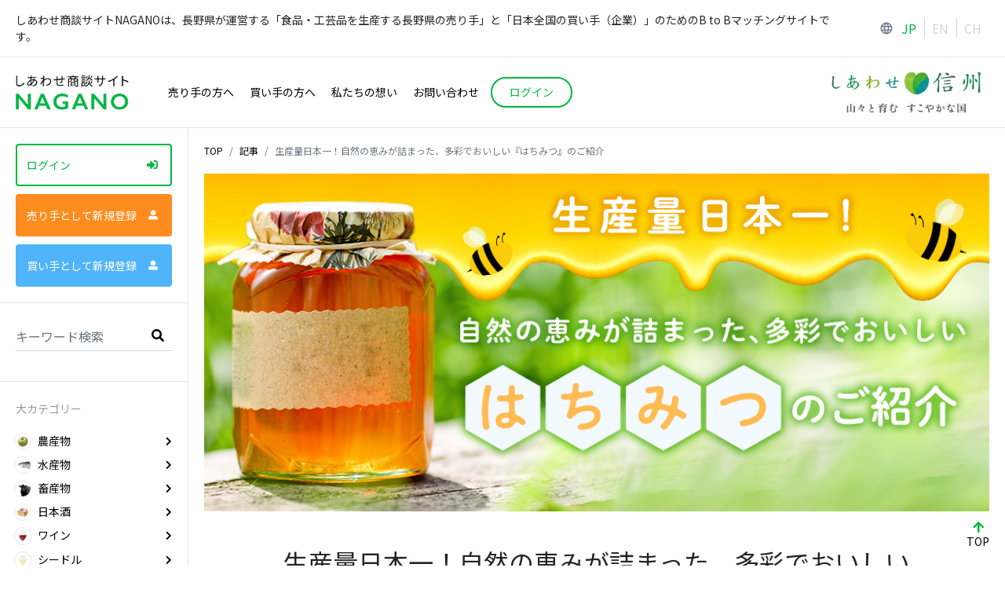

--- FILE ---
content_type: text/html; charset=UTF-8
request_url: https://nagano-shodan.com/blog/2815
body_size: 70281
content:

<!DOCTYPE html>
<html lang="ja">
<head>
    <meta charset="utf-8"/>                <title>生産量日本一！自然の恵みが詰まった、多彩でおいしい『はちみつ』のご紹介 | 長野県の旬な情報を随時発信！ NAGANO TOPICS | しあわせ商談サイトNAGANO</title>
    <meta name="viewport" content="width=device-width, initial-scale=1, shrink-to-fit=no">
        <meta name="format-detection" content="telephone=no">
        <meta http-equiv="x-ua-compatible" content="ie=edge">
    <meta name="description" content="濃厚な甘味とさまざまな効能で太古の時代より人々を惹きつけてやまない〈はちみつ〉。10世紀初頭に編纂された平安時代の法典「延喜式」には、信濃国で〈はちみつ〉が採取されたことが記されています。山々に囲まれ自然の花々に恵まれた長野県は、生産量も養蜂家数も日本一を誇る〈はちみつ〉王国！そんな長野県産〈はち..."/>        <meta property="og:title" content="生産量日本一！自然の恵みが詰まった、多彩でおいしい『はちみつ』のご紹介 | 長野県の旬な情報を随時発信！ NAGANO TOPICS | しあわせ商談サイトNAGANO" />
    <meta property="og:description" content="濃厚な甘味とさまざまな効能で太古の時代より人々を惹きつけてやまない〈はちみつ〉。10世紀初頭に編纂された平安時代の法典「延喜式」には、信濃国で〈はちみつ〉が採取されたことが記されています。山々に囲まれ自然の花々に恵まれた長野県は、生産量も養蜂家数も日本一を誇る〈はちみつ〉王国！そんな長野県産〈はち...">
    <meta property="og:image" content="https://nagano-shodan.com/ogp.jpg">
    <link rel="icon" href="/favicon.ico">
    <link rel="apple-touch-icon" sizes="180x180" href="/apple-touch-icon.png">

    <link href="https://fonts.googleapis.com/css?family=Noto+Sans+JP:400,700&display=swap&subset=japanese" rel="stylesheet" media="print" onload="this.media='all'">
    <link rel="stylesheet" href="https://use.fontawesome.com/releases/v5.11.2/css/all.css">
    <link href="https://fonts.googleapis.com/icon?family=Material+Icons" rel="stylesheet">
    
	<link rel="stylesheet" href="/css/build.lib.min.css"/>
	<link rel="stylesheet" href="/css/main.css"/>
<!-- Google tag (gtag.js) -->
<script async src="https://www.googletagmanager.com/gtag/js?id=G-94RER2VXLW"></script>
<script>
  window.dataLayer = window.dataLayer || [];
  function gtag(){dataLayer.push(arguments);}
  gtag('js', new Date());

  gtag('config', 'G-94RER2VXLW');
</script>






</head>

<body class="blog">
    <div class="header-read-wrap">
    <div class="header-read">
        しあわせ商談サイトNAGANOは、長野県が運営する「食品・工芸品を生産する長野県の売り手」と「日本全国の買い手（企業）」のためのB to Bマッチングサイトです。
    </div>
    <div class="grobal-link">
        <svg xmlns="http://www.w3.org/2000/svg" width="18" height="19" viewBox="0 0 18 19">
            <text id="language" transform="translate(9 18)" fill="#727c8e" font-size="18" font-family="MaterialIcons-Regular, Material Icons"><tspan x="-9" y="0">language</tspan></text>
        </svg>
        <ul class="grobal-list">
            <li class="grobal-list__item is-current">
                <a href="/top">JP</a>            </li>
            <li class="grobal-list__item">
                <a href="/en">EN</a>            </li>
            <li class="grobal-list__item">
                <a href="/ch">CH</a>            </li>
        </ul>
    </div>
</div>
<header class="header js-header is-production is-domestic">
    <h1 class="header__logo">
        <a href="/top" class="site-logo">
            <picture>
                <source srcset="/img/common/logo.webp" type="image/webp">
                <img src="/img/common/logo.png" alt="しあわせ商談サイト NAGANO" class="img-fluid" width="144px" height="45px">
            </picture>
        </a>
    </h1>
        <ul class="header-menu">
      <li class="header-menu__item">
          <a href="/guideForSuppliers">売り手の方へ</a>      </li>
      <li class="header-menu__item">
          <a href="/guideForBuyers">買い手の方へ</a>      </li>
      <li class="header-menu__item">
          <a href="/intro">私たちの想い</a>      </li>
      <li class="header-menu__item">
          <a href="/contacts">お問い合わせ</a>      </li>
      <li class="header-menu__item hide-link">
          <a href="/nagano-mall"><span class="icon-new">New!</span>オールNAGANOモール</a>      </li>
      <li class="header-menu__item hide-link">
          <a href="/kitchencar"><span class="icon-new">New!</span>販売機会マッチングNAGANO</a>      </li>
            <li class="header-menu__item">
                        <a href="#modal-login" class="header__login btn js-modal-trigger btn-login"><span>ログイン</span></a>
                </li>
    </ul>
            <div class="header__link">
        <a href="https://blog.nagano-ken.jp/" target="_blank">
            <picture>
                <source srcset="/img/common/logo_shinshu.webp" type="image/webp">
                <img src="/img/common/logo_shinshu.png" alt="しあわせ信州 山々と育むすこやかな国" width="210px" height="53px" />
            </picture>
        </a>
    </div>
</header>
    <div class="contents-wrap js-contents-wrap">
            <main class="main main--blog">
          
<div class="js-fixed-side-menu-contents">
<nav aria-label="breadcrumb">
  <ol class="breadcrumb">
    <li class="breadcrumb-item"><a href="/top">TOP</a></li>
    <li class="breadcrumb-item"><a href="/blog">記事</a></li>
    <li class="breadcrumb-item active">生産量日本一！自然の恵みが詰まった、多彩でおいしい『はちみつ』のご紹介</li>
  </ol>
</nav>

<section class="blog-wrap">
  
    <div class="kv">
        <div class="kv__img" style="background-image:url(https://blog.nagano-shodan.com/wp-content/uploads/2021/05/honey_bnr_kv.jpg-1.jpg)">
            <img src="https://blog.nagano-shodan.com/wp-content/uploads/2021/05/honey_bnr_kv.jpg-1.jpg" alt="" />
        </div>
        <div class="kv__inner">
            <p class="kv__ttl">生産量日本一！自然の恵みが詰まった、多彩でおいしい『はちみつ』のご紹介</p>
            <div class="kv__bottom">
                <div class="kv__bottom-col">
                                            <ul class="tag-list">
                                                            <li class="tag-list__item">
                                    <a href="/blog/search?tag=%e3%82%b9%e3%82%a4%e3%83%bc%e3%83%84" class="btn btn-tag">スイーツ</a>
                                </li>
                                                            <li class="tag-list__item">
                                    <a href="/blog/search?tag=%e3%81%af%e3%81%a1%e3%81%bf%e3%81%a4" class="btn btn-tag">はちみつ</a>
                                </li>
                                                            <li class="tag-list__item">
                                    <a href="/blog/search?tag=%e5%81%a5%e5%ba%b7" class="btn btn-tag">健康</a>
                                </li>
                                                            <li class="tag-list__item">
                                    <a href="/blog/search?tag=%e5%92%8c%e8%8f%93%e5%ad%90" class="btn btn-tag">和菓子</a>
                                </li>
                                                            <li class="tag-list__item">
                                    <a href="/blog/search?tag=%e5%b8%8c%e5%b0%91%e7%a8%ae" class="btn btn-tag">希少種</a>
                                </li>
                                                    </ul>
                                    </div>
                <div class="kv__bottom-col">
                  <span class="date">記事投稿日：2021.05.25</span>
                                  </div>
            </div>
        </div>
    </div>


    <div class="article-block">
        <p>濃厚な甘味とさまざまな効能で太古の時代より人々を惹きつけてやまない〈はちみつ〉。10世紀初頭に編纂された平安時代の法典「延喜式」には、信濃国で〈はちみつ〉が採取されたことが記されています。山々に囲まれ自然の花々に恵まれた長野県は、生産量も養蜂家数も日本一を誇る〈はちみつ〉王国！ そんな長野県産〈はちみつ〉の秘密と魅力に迫ります。</p>
<p><b><div class="btn-box"><p class="btn-box__txt">多種多様な「はちみつ」商品をチェック！</p><a class="btn btn-primary" href="https://nagano-shodan.com/foods?subsubcategory=154&pinpoint=14" target="_blank">詳しくはこちら<span class="fas fa-arrow-right"></span></a></div></b></p>
<h2><strong>日本のミツバチ飼育戸数の推移について</strong></h2>
<p>農林水産省生産局畜産部の調査によると、日本のミツバチ飼育戸数は、近年右肩上がりで増加しています。</p>
<p><b><p class="col1-img"><img src="https://blog.nagano-shodan.com/wp-content/uploads/2021/05/図1.png" alt="" class="aligncenter size-full" /></p><p class="caption">出典：農林水産省「養蜂をめぐる情勢」</p></b></p>
<h2><strong>はちみつの流通量に占める国内生産量の割合について</strong></h2>
<p>令和元年の国内消費量は約４万８千トン。うち、国内生産量は約６パーセントであり、海外からの輸入量が94パーセントを占めています。</p>
<p><b><p class="col1-img"><img src="https://blog.nagano-shodan.com/wp-content/uploads/2021/05/図2.png" alt="" class="aligncenter size-full" /></p><p class="caption">出典：農林水産省「養蜂をめぐる情勢」</p></b></p>
<p>また、約3,000トンの国内生産量のうち、長野県は、はちみつの国内生産量が339．9トンで第１位、11.7パーセントのシェアを占めています。なお、上位５道県で総生産量の約４割を占めています。</p>
<p><b><p class="col1-img"><img src="https://blog.nagano-shodan.com/wp-content/uploads/2021/05/図3.png" alt="" class="aligncenter size-full" /></p><p class="caption">出典：農林水産省「養蜂をめぐる情勢」</p></b></p>
<h2><strong>知れば知るほど奥深い、はちみつの栄養成分について</strong></h2>
<p>上白糖と比べて低カロリーでありながらも、ビタミンやミネラルなど、栄養成分の宝庫といえる〈はちみつ〉。その理由は、ミツバチが蜜と一緒に集める花粉にあります。花粉のさまざまな栄養がイオンの形で溶け込んでいるからなのです。また、その栄養価だけでなく、保存食としても重宝されてきました。</p>
<p><b><p class="col1-img"><img src="https://blog.nagano-shodan.com/wp-content/uploads/2021/05/図４.jpg" alt="" class="aligncenter size-full" /></p><p class="caption">（七訂　食品成分表）</p></b></p>
<p>そんな〈はちみつ〉ですが、ただ花蜜を採取しただけでは完成しません。ミツバチが羽ばたきによって余分な水分を蒸発させ、花蜜の主成分のショ糖がミツバチのもつ特別な酵素で果糖とブドウ糖に分解されることで〈はちみつ〉が精製されていくのです。知れば知るほど驚くべきことばかりです。</p>
<h2><strong>今、長野県の「はちみつ」が熱い～長野県の自然の恵みが詰まった、濃厚で安心安全なはちみつ～</strong></h2>
<p><b><p class="col1-img"><img src="https://blog.nagano-shodan.com/wp-content/uploads/2021/05/LS190422_342.jpg" alt="" class="aligncenter size-full" /></p><p class="caption">松代養蜂株式会社の皆さん</p></b></p>
<section class="article clearfix">
<div class="clearfix">
<div class="clearfix">
<div class="clearfix">
<p>国産〈はちみつ〉の生産量は、2015年に長野県が北海道を抜き、初めて全国トップになりました。</p>
<p>「採蜜がうまくいくかは自然まかせ。花が咲いても気温が上がらないと蜜は出ないんです。北海道はここ数年、梅雨入りしたり台風が上陸したりと天候不順が続いていましたが、長野県は山岳に囲まれていて気象が安定しているからかもしれませんね」</p>
<p>こう話すのは、長野市内で「松代養蜂株式会社」を営む長野県養蜂協会長の依田清二さん。国内で流通する〈はちみつ〉の9割以上は外国産で、それに比べると国産品はかなり高額ですが、オーガニック志向の高まりもあり、信頼できる生産者が手間ひまかけて作る安心安全な国産の天然ものを選ぶ人が増えているそうです。</p>
<p>「最近、県内には若手の後継者も増えてきて、若手養蜂家を中心とした『長野県養蜂研究会』という集まりもできました。個性ある商品も増えているので、長野県の〈はちみつ〉はこれからもっと面白くなると思います」と期待を寄せます。</p>
<p><b><div class="row u-mb30 col2-img"><div class="col-12 col-md-6"><img src="https://blog.nagano-shodan.com/wp-content/uploads/2021/05/LS190422_336-scaled.jpg" alt="" width="390" height="260" class="aligncenter size-full wp-image-33" /><p class="col2-img__caption">ミツバチは採蜜だけでなくハウス栽培の農作物の受粉作業に活用され、「世界の食料の9割を占める100種類の作物種のうち、7割はハチが受粉を媒介している」という国連機関の調査も。</p></div><div class="col-12 col-md-6"><img src="https://blog.nagano-shodan.com/wp-content/uploads/2021/05/LS190422_014-scaled.jpg" alt="" width="390" height="260" class="aligncenter size-full wp-image-34" /><p class="col2-img__caption">はちみつの歴史は古く、古代エジプトでは飲み薬や塗り薬として使われたそう。1953年にE・ヒラリーが世界最高峰のエベレストを初登頂した際、栄養補給にハチミツを舐め続けたという逸話も残っています。</p></div></div></b></p>
<section class="article clearfix">
<div class="clearfix">
<div class="clearfix">
<div class="clearfix">
<p>ミツバチの行動半径は約2km。この特性を生かし、地域ならではの〈はちみつ〉が作られています。長野県で定番となっているのはアカシア（ニセアカシア）ですが、りんごやそばなど個性的なものも人気があります。</p>
<p>〈りんごはちみつ〉は、花の咲く期間が短く希少価値の高い一品。さわやかな甘さと果実のフルーティーな香りを感じることができます。白い花とは対照的に黒褐色の〈そばはちみつ〉も最近注目を集めています。ほのかな苦みがアクセントになった独特の味わいと香りが特徴。鉄分が豊富でそば特有のルチン（ポリフェノールの一種）が含まれているので、健康志向の方からも支持されているそうです。</p>
<p><b><div class="row u-mb30 col2-img"><div class="col-12 col-md-6"><img src="https://blog.nagano-shodan.com/wp-content/uploads/2021/05/LS190422_237-scaled.jpg" alt="" width="390" height="260" class="aligncenter size-full wp-image-33" /><p class="col2-img__caption">ミツバチは、10～15日ほどかけて花から蜜を集めます。松代養蜂株式会社の蜂場は34カ所、2,500群（約1,500万匹）のミツバチがいるとか。</p></div><div class="col-12 col-md-6"><img src="https://blog.nagano-shodan.com/wp-content/uploads/2021/05/LS190422_188-scaled.jpg" alt="" width="390" height="260" class="aligncenter size-full wp-image-34" /><p class="col2-img__caption">  巣箱の中の板に作られた巣。ミツバチが触角で寸法を測り、自分たちの体で作られるミツロウとだ液を混ぜ合わせて作った六角形の巣穴がぴったりとキレイに並びます。</p></div></div></b></p>
<p><b><div class="user-block"><div class="user-block__img"><img src="https://blog.nagano-shodan.com/wp-content/uploads/2021/05/LS190422_342.jpg" alt=""></div><div class="user-block__txt-wrap"><p class="user-block__ttl">松代養蜂株式会社</p><p class="user-block__ttl">D A T A</p><div class="user-block__txt"><p>住　　所：長野県松代町西条20</p>
<p>電話番号：026-278-7657</p>
<p>H　　  P：<a href="https://yodayouhouen83hachimitu.jimdofree.com/">https://yodayouhouen83hachimitu.jimdofree.com/</a></p>
</div> </div></div></b></p>
<section class="article clearfix">
<div class="clearfix">
<div class="clearfix">
<div class="clearfix">
<p>いかがでしたか？長野県にはこのほかにも、菜の花、かりん、トチ、ブルーベリー、栗など、長野県の山里に咲くさまざまな花や、扱いが難しく1年に1度しか採蜜できない日本ミツバチのはちみつもあるそうです。ぜひサイトで多彩でおいしい「はちみつ」をチェックしてみてください。</p>
<p><b><div class="btn-box"><p class="btn-box__txt">多種多様な「はちみつ」商品をチェック！</p><a class="btn btn-primary" href="https://nagano-shodan.com/foods?subsubcategory=154&pinpoint=14" target="_blank">詳しくはこちら<span class="fas fa-arrow-right"></span></a></div></b></p>
</div>
</div>
</div>
</section>
</div>
</div>
</div>
</section>
</div>
</div>
</div>
</section>
    </div>

    
            <section class="section">
            <h3 class="ttl-section text-center">NAGANO注目記事はこちら</h3>
            <div class="blog-list-wrap">
                    <ul class="blog-list ">
                    <li class="blog-list__item " >
                <a href="/blog/3789" class="card blog-card">
                                        <div class="blog-card__img" style="background-image:url(https://blog.nagano-shodan.com/wp-content/uploads/2021/12/dentoukougei_bnr_kv.jpg)"></div>
                    <p class="blog-card__txt">
                        長野で生まれる新たな息吹　革新者にみる独自の感性を融合...                    </p>
                </a>
            </li>
                    <li class="blog-list__item " >
                <a href="/blog/3551" class="card blog-card">
                                        <div class="blog-card__img" style="background-image:url(https://blog.nagano-shodan.com/wp-content/uploads/2021/10/soba-bnr-kv-1.jpg)"></div>
                    <p class="blog-card__txt">
                        “そば文化”のルーツは信州にあり！？長野県を代表する郷土...                    </p>
                </a>
            </li>
                    <li class="blog-list__item " >
                <a href="/blog/2678" class="card blog-card">
                                        <div class="blog-card__img" style="background-image:url(https://blog.nagano-shodan.com/wp-content/uploads/2021/04/nousan_bnr_kv.jpg)"></div>
                    <p class="blog-card__txt">
                        自然の力を生かし、おいしく育まれる、信州の環境にやさし...                    </p>
                </a>
            </li>
                    <li class="blog-list__item " >
                <a href="/blog/2384" class="card blog-card">
                                        <div class="blog-card__img" style="background-image:url(https://blog.nagano-shodan.com/wp-content/uploads/2021/02/2cidre_bnr_kv.jpg)"></div>
                    <p class="blog-card__txt">
                        知れば知るほど飲みたくなる！りんごの一大産地、長野県の...                    </p>
                </a>
            </li>
                    <li class="blog-list__item " >
                <a href="/blog/2256" class="card blog-card">
                                        <div class="blog-card__img" style="background-image:url(https://blog.nagano-shodan.com/wp-content/uploads/2021/01/nozawana_bnr_kv.jpg)"></div>
                    <p class="blog-card__txt">
                        発祥の地、長野より「野沢菜漬け」のご紹介！                    </p>
                </a>
            </li>
                    <li class="blog-list__item " >
                <a href="/blog/2096" class="card blog-card">
                                        <div class="blog-card__img" style="background-image:url(https://blog.nagano-shodan.com/wp-content/uploads/2020/12/shoyu_bnr_kv.jpg)"></div>
                    <p class="blog-card__txt">
                        ここに極まれり！発酵・長寿県　長野の醤油たち                    </p>
                </a>
            </li>
            </ul>
            </div>
        </section>
    
    

</section>
</div>
      </main>

                <aside class="side js-side-nav-contents">
    <div class="side__inner js-side-nav-contents-inner">
        <div class="js-fixed-side-menu">
        <div class="login">
                            <a href="#modal-login" class="btn-login btn btn-outline-primary js-modal-trigger">ログイン<span class="fas fa-sign-in-alt"></span></a>
                <a href="#modal-signup-supplier" class="btn-signup btn js-modal-trigger is-supplier">売り手として新規登録<span class="fas fa-user-alt"></span></a>
                <a href="#modal-signup-buyer" class="btn-signup btn js-modal-trigger is-buyer">買い手として新規登録<span class="fas fa-user-alt"></span></a>
                        <ul class="side-link">
                <li class="side-link__item">
                    <a href="/nagano-mall"><span class="icon-new">New!</span>オールNAGANOモール</a>                </li>
                <li class="side-link__item">
                    <a href="/kitchencar"><span class="icon-new">New!</span>販売機会マッチングNAGANO</a>                </li>
            </ul>

        </div><!-- /login -->
        <div class="search">
          <form class="md-form" autocomplete="off" method="get" action="/foods">
            <input class="form-control" type="text" name="q" placeholder="キーワード検索" aria-label="Search">
            <button class="search__submit" aria-label="search"><span class="fas fa-search"></span></button>
          </form>
        </div>
        
        <div class="side-menu">
          <p class="side-menu__ttl">大カテゴリー</p>
          <ul class="side-menu__list js-category-serach">
            <li class="side-menu__item">
                <a href="/foods?category=1" class="js-category-serach-trigger" data-cat-id="1">
                    <span class="side-menu__thum">
                        <picture>
                            <source srcset="/img/common/icon_category1.webp" type="image/webp">
                            <img src="/img/common/icon_category1.jpg" alt="農産物" class="img-fluid" width="22px" height="22px" loading="lazy" />
                        </picture>
                    </span>
                    <span class="side-menu__txt">農産物<span class="fas fa-chevron-right"></span></span>
                </a>
            </li>
            <li class="side-menu__item">
                <a href="/foods?category=2" class="js-category-serach-trigger" data-cat-id="2">
                    <span class="side-menu__thum">
                        <picture>
                            <source srcset="/img/common/icon_category2.webp" type="image/webp">
                            <img src="/img/common/icon_category2.jpg" alt="水産物" class="img-fluid" width="22px" height="22px" loading="lazy" />
                        </picture>
                    </span>
                  <span class="side-menu__txt">水産物<span class="fas fa-chevron-right"></span></span>
                </a>
            </li>
            <li class="side-menu__item">
                <a href="/foods?category=3" class="js-category-serach-trigger" data-cat-id="3">
                    <span class="side-menu__thum">
                        <picture>
                            <source srcset="/img/common/icon_category3.webp" type="image/webp">
                            <img src="/img/common/icon_category3.jpg" alt="畜産物" class="img-fluid" width="22px" height="22px" loading="lazy" />
                        </picture>
                    </span>
                    <span class="side-menu__txt">畜産物<span class="fas fa-chevron-right"></span></span>
                </a>
            </li>
            <li class="side-menu__item">
                <a href="/foods?category=14" class="js-category-serach-trigger" data-cat-id="14">
                    <span class="side-menu__thum">
                        <picture>
                            <source srcset="/img/common/icon_category4.webp" type="image/webp">
                            <img src="/img/common/icon_category4.jpg" alt="日本酒" class="img-fluid" width="22px" height="22px" loading="lazy" />
                        </picture>
                    </span>
                    <span class="side-menu__txt">日本酒<span class="fas fa-chevron-right"></span></span>
                </a>
            </li>
            <li class="side-menu__item">
                <a href="/foods?category=10" class="js-category-serach-trigger" data-cat-id="10">
                    <span class="side-menu__thum">
                        <picture>
                            <source srcset="/img/common/icon_category5.webp" type="image/webp">
                            <img src="/img/common/icon_category5.jpg" alt="ワイン" class="img-fluid"  width="22px" height="22px" loading="lazy" />
                        </picture>
                    </span>
                    <span class="side-menu__txt">ワイン<span class="fas fa-chevron-right"></span></span>
                </a>
            </li>
            <li class="side-menu__item">
                <a href="/foods?category=11" class="js-category-serach-trigger" data-cat-id="11">
                    <span class="side-menu__thum">
                        <picture>
                            <source srcset="/img/common/icon_category6.webp" type="image/webp">
                            <img src="/img/common/icon_category6.jpg" alt="シードル" class="img-fluid" width="22px" height="22px" loading="lazy" />
                        </picture>
                    </span>
                    <span class="side-menu__txt">シードル<span class="fas fa-chevron-right"></span></span>
                </a>
            </li>
            <li class="side-menu__item">
                <a href="/foods?category=12" class="js-category-serach-trigger" data-cat-id="12">
                    <span class="side-menu__thum">
                        <picture>
                            <source srcset="/img/common/icon_category7.webp" type="image/webp">
                            <img src="/img/common/icon_category7.jpg" alt="クラフトビール" class="img-fluid" width="22px" height="22px" loading="lazy" />
                        </picture>
                    </span>
                    <span class="side-menu__txt">クラフトビール<span class="fas fa-chevron-right"></span></span>
                </a>
            </li>
            <li class="side-menu__item">
                <a href="/foods?category=13" class="js-category-serach-trigger" data-cat-id="13">
                    <span class="side-menu__thum">
                        <picture>
                            <source srcset="/img/common/icon_category8.webp" type="image/webp">
                            <img src="/img/common/icon_category8.jpg" alt="焼酎" class="img-fluid" width="22px" height="22px" loading="lazy" />
                        </picture>
                    </span>
                    <span class="side-menu__txt">焼酎<span class="fas fa-chevron-right"></span></span>
                </a>
            </li>
            <li class="side-menu__item">
                <a href="/foods?category=15" class="js-category-serach-trigger" data-cat-id="15">
                    <span class="side-menu__thum">
                        <picture>
                            <source srcset="/img/common/icon_category9.webp" type="image/webp">
                            <img src="/img/common/icon_category9.jpg" alt="その他酒類" class="img-fluid" width="22px" height="22px" loading="lazy" />
                        </picture>
                    </span>
                    <span class="side-menu__txt">その他酒類<span class="fas fa-chevron-right"></span></span>
                </a>
            </li>
            <li class="side-menu__item">
                <a href="/foods?category=4" class="js-category-serach-trigger" data-cat-id="4">
                    <span class="side-menu__thum">
                        <picture>
                            <source srcset="/img/common/icon_category10.webp" type="image/webp">
                            <img src="/img/common/icon_category10.jpg" alt="穀類" class="img-fluid" width="22px" height="22px" loading="lazy" />
                        </picture>
                    </span>
                    <span class="side-menu__txt">穀類<span class="fas fa-chevron-right"></span></span>
                </a>
            </li>
            <li class="side-menu__item">
                <a href="/foods?category=5" class="js-category-serach-trigger" data-cat-id="5">
                    <span class="side-menu__thum">
                        <picture>
                            <source srcset="/img/common/icon_category11.webp" type="image/webp">
                            <img src="/img/common/icon_category11.jpg" alt="加工食品（常温）" class="img-fluid" width="22px" height="22px" loading="lazy" />
                        </picture>
                    </span>
                    <span class="side-menu__txt">加工食品（常温）<span class="fas fa-chevron-right"></span></span>
                </a>
            </li>
            <li class="side-menu__item">
                <a href="/foods?category=6" class="js-category-serach-trigger" data-cat-id="6">
                    <span class="side-menu__thum">
                        <picture>
                            <source srcset="/img/common/icon_category12.webp" type="image/webp">
                            <img src="/img/common/icon_category12.jpg" alt="加工食品（チルド類）" class="img-fluid" width="22px" height="22px" loading="lazy" />
                        </picture>
                    </span>
                    <span class="side-menu__txt">加工食品（チルド類）<span class="fas fa-chevron-right"></span></span>
                </a>
            </li>
            <li class="side-menu__item">
                <a href="/foods?category=7" class="js-category-serach-trigger" data-cat-id="7">
                    <span class="side-menu__thum">
                        <picture>
                            <source srcset="/img/common/icon_category13.webp" type="image/webp">
                            <img src="/img/common/icon_category13.jpg" alt="加工食品（冷凍）" class="img-fluid" width="22px" height="22px" loading="lazy" />
                        </picture>
                    </span>
                    <span class="side-menu__txt">加工食品（冷凍）<span class="fas fa-chevron-right"></span></span>
                </a>
            </li>
            <li class="side-menu__item">
                <a href="/foods?category=8" class="js-category-serach-trigger" data-cat-id="8">
                    <span class="side-menu__thum">
                        <picture>
                            <source srcset="/img/common/icon_category14.webp" type="image/webp">
                            <img src="/img/common/icon_category14.jpg" alt="惣菜" class="img-fluid" width="22px" height="22px" loading="lazy" />
                        </picture>
                    </span>
                    <span class="side-menu__txt">惣菜<span class="fas fa-chevron-right"></span></span>
                </a>
            </li>
            <li class="side-menu__item">
                <a href="/foods?category=9" class="js-category-serach-trigger" data-cat-id="9">
                    <span class="side-menu__thum">
                        <picture>
                            <source srcset="/img/common/icon_category15.webp" type="image/webp">
                            <img src="/img/common/icon_category15.jpg" alt="ギフト" class="img-fluid" width="22px" height="22px" loading="lazy" />
                        </picture>
                    </span>
                    <span class="side-menu__txt">ギフト<span class="fas fa-chevron-right"></span></span>
                </a>
            </li>
            <li class="side-menu__item">
                <a href="/foods?category=16" class="js-category-serach-trigger" data-cat-id="16">
                    <span class="side-menu__thum">
                        <picture>
                            <source srcset="/img/common/icon_category16.webp" type="image/webp">
                            <img src="/img/common/icon_category16.jpg" alt="伝統工芸品" class="img-fluid" width="22px" height="22px" loading="lazy" />
                        </picture>
                    </span>
                    <span class="side-menu__txt">伝統工芸品<span class="fas fa-chevron-right"></span></span>
                </a>
            </li>
            <li class="side-menu__item">
                <a href="/foods?category=17" class="js-category-serach-trigger" data-cat-id="17">
                    <span class="side-menu__thum">
                        <picture>
                            <source srcset="/img/common/icon_category17.webp" type="image/webp">
                            <img src="/img/common/icon_category17.jpg" alt="日用雑貨等" class="img-fluid" width="22px" height="22px" loading="lazy" />
                        </picture>
                    </span>
                    <span class="side-menu__txt">日用雑貨等<span class="fas fa-chevron-right"></span></span>
                </a>
            </li>
            <li class="side-menu__item">
                <a href="/foods?category=18" class="js-category-serach-trigger" data-cat-id="18">
                    <span class="side-menu__thum">
                        <picture>
                            <source srcset="/img/common/icon_category18.webp" type="image/webp">
                            <img src="/img/common/icon_category18.jpg" alt="その他" class="img-fluid" width="22px" height="22px" loading="lazy" />
                        </picture>
                    </span>
                    <span class="side-menu__txt">その他<span class="fas fa-chevron-right"></span></span>
                </a>
            </li>
          </ul>
        </div><!-- sidemenu -->
        <div class="side-menu">
          <p class="side-menu__ttl">ピンポイント検索</p>
          <div class="pinpoint-serach js-pinpoint-serach">
              <ul class="side-menu__list js-scrollbar">
                <li class="side-menu__item">
                    <div class="side-menu__hassub">
                        <a href="/foods?subsubcategory=86,87&pinpoint=1" class="js-pinpoint-serach-trigger" onclick="gtag('event', 'click', {'event_category': 'pinpoint_search', 'event_label': '[信州の米]'});">信州の米<span class="fas fa-chevron-right"></span></a>
                    </div>
                </li>
                <li class="side-menu__item">
                    <div class="side-menu__hassub">
                        <a href="/foods?subsubsubcategory=18,19,44,61&pinpoint=2" class="js-pinpoint-serach-trigger" onclick="gtag('event', 'click', {'event_category': 'pinpoint_search', 'event_label': '[西洋野菜・ハーブ類]'});">西洋野菜・ハーブ類<span class="fas fa-chevron-right"></span></a>
                    </div>
                </li>
                <li class="side-menu__item">
                    <div class="side-menu__hassub">
                        <a href="/foods?q=わさび&subsubcategory=129,181&pinpoint=3" class="js-pinpoint-serach-trigger" onclick="gtag('event', 'click', {'event_category': 'pinpoint_search', 'event_label': '[わさび]'});">わさび<span class="fas fa-chevron-right"></span></a>
                    </div>
                </li>
                <li class="side-menu__item">
                    <div class="side-menu__hassub">
                        <a href="/foods?subsubsubcategory=63,64,65,66,67,68,69,70,71,72,73,74,75,76,77,78,79&pinpoint=4" class="js-pinpoint-serach-trigger" onclick="gtag('event', 'click', {'event_category': 'pinpoint_search', 'event_label': '[信州の伝統野菜]'});">信州の伝統野菜<span class="fas fa-chevron-right"></span></a>
                    </div>
                </li>
                <li class="side-menu__item">
                    <div class="side-menu__hassub">
                        <a href="/foods?subsubcategory=5,6&subsubsubcategory=404,495,638,565,573,581,653&pinpoint=5" class="js-pinpoint-serach-trigger" onclick="gtag('event', 'click', {'event_category': 'pinpoint_search', 'event_label': '[りんご]'});">りんご<span class="fas fa-chevron-right"></span></a>
                    </div>
                </li>
                <li class="side-menu__item">
                    <div class="side-menu__hassub">
                        <a href="/foods?subsubcategory=7&subsubsubcategory=405,496,497,639,566,574,582,654&pinpoint=6" class="js-pinpoint-serach-trigger" onclick="gtag('event', 'click', {'event_category': 'pinpoint_search', 'event_label': '[ぶどう]'});">ぶどう<span class="fas fa-chevron-right"></span></a>
                    </div>
                </li>
                <li class="side-menu__item">
                    <div class="side-menu__hassub">
                        <a href="/foods?q=市田柿&subsubcategory=30&pinpoint=7" class="js-pinpoint-serach-trigger" onclick="gtag('event', 'click', {'event_category': 'pinpoint_search', 'event_label': '[市田柿]'});">市田柿<span class="fas fa-chevron-right"></span></a>
                    </div>
                </li>
                <li class="side-menu__item">
                    <div class="side-menu__hassub">
                        <a href="/foods?subsubcategory=26,27,28,29,132,133,155,187&pinpoint=8" class="js-pinpoint-serach-trigger" onclick="gtag('event', 'click', {'event_category': 'pinpoint_search', 'event_label': '[きのこ・山菜]'});">きのこ・山菜<span class="fas fa-chevron-right"></span></a>
                    </div>
                </li>
                <li class="side-menu__item">
                    <div class="side-menu__hassub">
                        <a href="/foods?subcategory=7,8,9,10,11,12,13,14,15&pinpoint=9" class="js-pinpoint-serach-trigger" onclick="gtag('event', 'click', {'event_category': 'pinpoint_search', 'event_label': '[信州の魚]'});">信州の魚<span class="fas fa-chevron-right"></span></a>
                    </div>
                </li>
                <li class="side-menu__item">
                    <div class="side-menu__hassub">
                        <a href="/foods?subsubcategory=80,81,82,83,84,85&pinpoint=10" class="js-pinpoint-serach-trigger" onclick="gtag('event', 'click', {'event_category': 'pinpoint_search', 'event_label': '[ジビエ類]'});">ジビエ類<span class="fas fa-chevron-right"></span></a>
                    </div>
                </li>
                <li class="side-menu__item">
                    <div class="side-menu__hassub">
                        <a href="/foods?subcategory=34,35,41,56&subsubcategory=107,114,115,116,117,118,119,120,121,122,206,207,210,226,227&subsubsubcategory=686&pinpoint=11" class="js-pinpoint-serach-trigger" onclick="gtag('event', 'click', {'event_category': 'pinpoint_search', 'event_label': '[発酵食品等]'});">発酵食品等<span class="fas fa-chevron-right"></span></a>
                    </div>
                </li>
                <li class="side-menu__item">
                    <div class="side-menu__hassub">
                        <a href="/foods?subcategory=22&subsubcategory=140,141,142,143,144,145,146,196,197,198,199,200,201,202,232,233,234,235,162&subsubsubcategory=425,591&pinpoint=12" class="js-pinpoint-serach-trigger" onclick="gtag('event', 'click', {'event_category': 'pinpoint_search', 'event_label': '[信州そば]'});">信州そば<span class="fas fa-chevron-right"></span></a>
                    </div>
                </li>
                <li class="side-menu__item">
                    <div class="side-menu__hassub">
                        <a href="/foods?subsubcategory=136&pinpoint=13" class="js-pinpoint-serach-trigger" onclick="gtag('event', 'click', {'event_category': 'pinpoint_search', 'event_label': '[凍り豆腐]'});">凍り豆腐<span class="fas fa-chevron-right"></span></a>
                    </div>
                </li>
                <li class="side-menu__item">
                    <div class="side-menu__hassub">
                        <a href="/foods?subsubcategory=154&pinpoint=14" class="js-pinpoint-serach-trigger" onclick="gtag('event', 'click', {'event_category': 'pinpoint_search', 'event_label': '[はちみつ]'});">はちみつ<span class="fas fa-chevron-right"></span></a>
                    </div>
                </li>
                <li class="side-menu__item">
                    <div class="side-menu__hassub">
                        <a href="/foods?subcategory=40,50&pinpoint=15" class="js-pinpoint-serach-trigger" onclick="gtag('event', 'click', {'event_category': 'pinpoint_search', 'event_label': '[おやき]'});">おやき<span class="fas fa-chevron-right"></span></a>
                    </div>
                </li>
              </ul>
          </div>
        </div><!-- sidemenu -->
        <div class="side-menu">
          <p class="side-menu__ttl">商品こだわり検索</p>
            <ul class="side-menu__list">
<!--
                <li class="side-menu__item">
                    <a href="/foods?is_rare=1">珍しい食材<span class="fas fa-chevron-right"></span></a>
                </li>
-->
                <li class="side-menu__item">
                    <a href="/foods?is_local_food=1">郷土食・ローカルフード<span class="fas fa-chevron-right"></span></a>
                </li>
                <li class="side-menu__item">
                    <a href="/foods?is_new=1">新規登録商品<span class="fas fa-chevron-right"></span></a>
                </li>
<!--
                <li class="side-menu__item">
                    <a href="/foods?is_gift=1">ギフト対応可能<span class="fas fa-chevron-right"></span></a>
                </li>
-->
                <li class="side-menu__item">
                    <a href="/foods?food_certification_ids=13">有機JAS商品<span class="fas fa-chevron-right"></span></a>
                </li>


                <li class="side-menu__item">
                    <a href="/foods?food_certification_ids=is_sdgs_status">長野県ＳＤＧs推進企業登録<span class="fas fa-chevron-right"></span></a>
                </li>
                <li class="side-menu__item">
                    <a href="/foods?food_certification_ids=17">ノウフクJAS<span class="fas fa-chevron-right"></span></a>
                </li>
                <li class="side-menu__item">
                    <a href="/foods?food_certification_ids=19">木質製品<span class="fas fa-chevron-right"></span></a>
                </li>
            </ul>
        </div><!-- sidemenu -->
        <div class="side-menu">
            <a href="#modal-area-search" class="side-menu__link js-modal-trigger"><span class="fas fa-map-marker-alt"></span>エリアから探す</a>
        </div><!-- sidemenu -->


                    <div class="side-menu is-no-login-search">
                <a href="#modal-login" class="side-menu__link js-modal-trigger"><span class="fas fa-user"></span>売り手から探す</a>
                <div class="balloon-profile">
                    <div class="balloon-profile__inner">
                        <div class="balloon-profile__info">
                            <div class="balloon-profile__login">
                                <p class="txt-b">
                                    買い手、または売り手登録完了後<br>
                                    売り手から探すことができます
                                </p>
                                <a href="#modal-login" class="btn-login--s js-modal-trigger"><span>ログイン<span class="fas fa-sign-in-alt"></span></span></a>
                            </div>
                        </div>
                    </div>
                </div>
            </div><!-- sidemenu -->
            <div class="side-menu is-no-login-search">
                <a href="#modal-login" class="side-menu__link js-modal-trigger"><span class="fas fa-user"></span>買い手から探す</a>
                <div class="balloon-profile">
                    <div class="balloon-profile__inner">
                        <div class="balloon-profile__info">
                            <div class="balloon-profile__login">
                                <p class="txt-b">
                                    買い手、または売り手登録完了後<br>
                                    買い手から探すことができます
                                </p>
                                <a href="#modal-login" class="btn-login--s js-modal-trigger"><span>ログイン<span class="fas fa-sign-in-alt"></span></span></a>
                            </div>
                        </div>
                    </div>
                </div>
            </div><!-- sidemenu -->
        
        <div class="side-menu">
            <a href="#modal-discerning-search" class="side-menu__link js-modal-trigger"><span class="fas fa-clipboard-check"></span>こだわり条件から探す</a>
         </div><!-- sidemenu -->
        <div class="side-menu">
            <a href="/contacts" class="side-menu__link"><span class="fas fa-envelope"></span>お問い合わせ</a>        </div><!-- sidemenu -->

        <div class="side-menu d-block d-md-none">
            <a href="/guideForSuppliers" class="side-menu__link"><span class="fas fa-info"></span>売り手の方へ</a>        </div><!-- sidemenu -->
        <div class="side-menu d-block d-md-none">
            <a href="/guideForBuyers" class="side-menu__link"><span class="fas fa-info"></span>買い手の方へ</a>        </div><!-- sidemenu -->

        <div class="side-menu d-block d-md-none">
            <a href="/serviceForSuppliers" class="side-menu__link"><span class="fas fa-info"></span>活用方法 売り手の方へ</a>        </div><!-- sidemenu -->
        <div class="side-menu d-block d-md-none">
            <a href="/serviceForBuyers" class="side-menu__link"><span class="fas fa-info"></span>活用方法 買い手の方へ</a>        </div><!-- sidemenu -->

        <div class="grobal-link is-jp">
            <svg xmlns="http://www.w3.org/2000/svg" width="18" height="19" viewBox="0 0 18 19">
                <text id="language" transform="translate(9 18)" fill="#727c8e" font-size="18" font-family="MaterialIcons-Regular, Material Icons"><tspan x="-9" y="0">language</tspan></text>
            </svg>
            <ul class="grobal-list">
                <li class="grobal-list__item is-current">
                    <a href="/top">JP</a>                </li>
                <li class="grobal-list__item">
                    <a href="/en">EN</a>                </li>
                <li class="grobal-list__item">
                    <a href="/ch">CH</a>                </li>
            </ul>
        </div>
        
        </div>
    </div>
    <div class="category-serach-child-wrap-sp js-category-serach-child-wrap-sp">
           <a href="#" class="js-category-serach-close category-serach-menu"><span class="fas fa-arrow-left"></span>メインメニューに戻る</a>
         <ul class="side-menu-child">
          <li class="side-menu__ttl">中カテゴリー</li>
                        <li>
                  <a href="/foods?category=1&subcategory=1" class="js-side-menu-sub-trigger">野菜<span class="fas fa-chevron-right"></span></a>
                                        <ul class="side-menu-sub-child js-side-menu-sub-child">
                          <li class="side-menu__ttl">小カテゴリー</li>
                                                        <li>
                                  <a href="/foods?category=1&subcategory=1&subsubcategory=1" class="js-side-menu-sub-sub-trigger">葉茎菜類<span class="fas fa-chevron-right"></span></a>
                              </li>
                                                        <li>
                                  <a href="/foods?category=1&subcategory=1&subsubcategory=2" class="js-side-menu-sub-sub-trigger">果菜類<span class="fas fa-chevron-right"></span></a>
                              </li>
                                                        <li>
                                  <a href="/foods?category=1&subcategory=1&subsubcategory=3" class="js-side-menu-sub-sub-trigger">根菜類<span class="fas fa-chevron-right"></span></a>
                              </li>
                                                        <li>
                                  <a href="/foods?category=1&subcategory=1&subsubcategory=4" class="js-side-menu-sub-sub-trigger">伝統野菜<span class="fas fa-chevron-right"></span></a>
                              </li>
                                                </ul>
                                </li>
                        <li>
                  <a href="/foods?category=1&subcategory=2" class="js-side-menu-sub-trigger">果物<span class="fas fa-chevron-right"></span></a>
                                        <ul class="side-menu-sub-child js-side-menu-sub-child">
                          <li class="side-menu__ttl">小カテゴリー</li>
                                                        <li>
                                  <a href="/foods?category=1&subcategory=2&subsubcategory=5" class="js-side-menu-sub-sub-trigger">りんご<span class="fas fa-chevron-right"></span></a>
                              </li>
                                                        <li>
                                  <a href="/foods?category=1&subcategory=2&subsubcategory=6" class="js-side-menu-sub-sub-trigger">赤肉りんご<span class="fas fa-chevron-right"></span></a>
                              </li>
                                                        <li>
                                  <a href="/foods?category=1&subcategory=2&subsubcategory=7" class="js-side-menu-sub-sub-trigger">ぶどう<span class="fas fa-chevron-right"></span></a>
                              </li>
                                                        <li>
                                  <a href="/foods?category=1&subcategory=2&subsubcategory=8" class="js-side-menu-sub-sub-trigger">もも<span class="fas fa-chevron-right"></span></a>
                              </li>
                                                        <li>
                                  <a href="/foods?category=1&subcategory=2&subsubcategory=9" class="js-side-menu-sub-sub-trigger">ネクタリン<span class="fas fa-chevron-right"></span></a>
                              </li>
                                                        <li>
                                  <a href="/foods?category=1&subcategory=2&subsubcategory=10" class="js-side-menu-sub-sub-trigger">なし<span class="fas fa-chevron-right"></span></a>
                              </li>
                                                        <li>
                                  <a href="/foods?category=1&subcategory=2&subsubcategory=11" class="js-side-menu-sub-sub-trigger">西洋なし<span class="fas fa-chevron-right"></span></a>
                              </li>
                                                        <li>
                                  <a href="/foods?category=1&subcategory=2&subsubcategory=12" class="js-side-menu-sub-sub-trigger">柿<span class="fas fa-chevron-right"></span></a>
                              </li>
                                                        <li>
                                  <a href="/foods?category=1&subcategory=2&subsubcategory=13" class="js-side-menu-sub-sub-trigger">梅<span class="fas fa-chevron-right"></span></a>
                              </li>
                                                        <li>
                                  <a href="/foods?category=1&subcategory=2&subsubcategory=14" class="js-side-menu-sub-sub-trigger">日本すもも<span class="fas fa-chevron-right"></span></a>
                              </li>
                                                        <li>
                                  <a href="/foods?category=1&subcategory=2&subsubcategory=15" class="js-side-menu-sub-sub-trigger">プルーン<span class="fas fa-chevron-right"></span></a>
                              </li>
                                                        <li>
                                  <a href="/foods?category=1&subcategory=2&subsubcategory=16" class="js-side-menu-sub-sub-trigger">おうとう（さくらんぼ）<span class="fas fa-chevron-right"></span></a>
                              </li>
                                                        <li>
                                  <a href="/foods?category=1&subcategory=2&subsubcategory=17" class="js-side-menu-sub-sub-trigger">杏子<span class="fas fa-chevron-right"></span></a>
                              </li>
                                                        <li>
                                  <a href="/foods?category=1&subcategory=2&subsubcategory=18" class="js-side-menu-sub-sub-trigger">ブルーベリー<span class="fas fa-chevron-right"></span></a>
                              </li>
                                                        <li>
                                  <a href="/foods?category=1&subcategory=2&subsubcategory=19" class="js-side-menu-sub-sub-trigger">木いちご<span class="fas fa-chevron-right"></span></a>
                              </li>
                                                        <li>
                                  <a href="/foods?category=1&subcategory=2&subsubcategory=20" class="js-side-menu-sub-sub-trigger">くり<span class="fas fa-chevron-right"></span></a>
                              </li>
                                                        <li>
                                  <a href="/foods?category=1&subcategory=2&subsubcategory=21" class="js-side-menu-sub-sub-trigger">くるみ<span class="fas fa-chevron-right"></span></a>
                              </li>
                                                        <li>
                                  <a href="/foods?category=1&subcategory=2&subsubcategory=22" class="js-side-menu-sub-sub-trigger">キウイフルーツ<span class="fas fa-chevron-right"></span></a>
                              </li>
                                                        <li>
                                  <a href="/foods?category=1&subcategory=2&subsubcategory=23" class="js-side-menu-sub-sub-trigger">カリン<span class="fas fa-chevron-right"></span></a>
                              </li>
                                                        <li>
                                  <a href="/foods?category=1&subcategory=2&subsubcategory=24" class="js-side-menu-sub-sub-trigger">マルメロ<span class="fas fa-chevron-right"></span></a>
                              </li>
                                                        <li>
                                  <a href="/foods?category=1&subcategory=2&subsubcategory=25" class="js-side-menu-sub-sub-trigger">果物その他<span class="fas fa-chevron-right"></span></a>
                              </li>
                                                </ul>
                                </li>
                        <li>
                  <a href="/foods?category=1&subcategory=3" class="js-side-menu-sub-trigger">きのこ・山菜<span class="fas fa-chevron-right"></span></a>
                                        <ul class="side-menu-sub-child js-side-menu-sub-child">
                          <li class="side-menu__ttl">小カテゴリー</li>
                                                        <li>
                                  <a href="/foods?category=1&subcategory=3&subsubcategory=26" class="js-side-menu-sub-sub-trigger">きのこ<span class="fas fa-chevron-right"></span></a>
                              </li>
                                                        <li>
                                  <a href="/foods?category=1&subcategory=3&subsubcategory=27" class="js-side-menu-sub-sub-trigger">山菜<span class="fas fa-chevron-right"></span></a>
                              </li>
                                                </ul>
                                </li>
                        <li>
                  <a href="/foods?category=1&subcategory=4" class="js-side-menu-sub-trigger">農産加工品<span class="fas fa-chevron-right"></span></a>
                                        <ul class="side-menu-sub-child js-side-menu-sub-child">
                          <li class="side-menu__ttl">小カテゴリー</li>
                                                        <li>
                                  <a href="/foods?category=1&subcategory=4&subsubcategory=28" class="js-side-menu-sub-sub-trigger">きのこ類（水煮類）<span class="fas fa-chevron-right"></span></a>
                              </li>
                                                        <li>
                                  <a href="/foods?category=1&subcategory=4&subsubcategory=29" class="js-side-menu-sub-sub-trigger">山菜（水煮類）<span class="fas fa-chevron-right"></span></a>
                              </li>
                                                        <li>
                                  <a href="/foods?category=1&subcategory=4&subsubcategory=30" class="js-side-menu-sub-sub-trigger">市田柿<span class="fas fa-chevron-right"></span></a>
                              </li>
                                                        <li>
                                  <a href="/foods?category=1&subcategory=4&subsubcategory=31" class="js-side-menu-sub-sub-trigger">あんぽ柿<span class="fas fa-chevron-right"></span></a>
                              </li>
                                                        <li>
                                  <a href="/foods?category=1&subcategory=4&subsubcategory=32" class="js-side-menu-sub-sub-trigger">豆類<span class="fas fa-chevron-right"></span></a>
                              </li>
                                                        <li>
                                  <a href="/foods?category=1&subcategory=4&subsubcategory=33" class="js-side-menu-sub-sub-trigger">たけのこ<span class="fas fa-chevron-right"></span></a>
                              </li>
                                                        <li>
                                  <a href="/foods?category=1&subcategory=4&subsubcategory=34" class="js-side-menu-sub-sub-trigger">カット野菜<span class="fas fa-chevron-right"></span></a>
                              </li>
                                                        <li>
                                  <a href="/foods?category=1&subcategory=4&subsubcategory=35" class="js-side-menu-sub-sub-trigger">にんにく<span class="fas fa-chevron-right"></span></a>
                              </li>
                                                        <li>
                                  <a href="/foods?category=1&subcategory=4&subsubcategory=36" class="js-side-menu-sub-sub-trigger">玉ねぎ<span class="fas fa-chevron-right"></span></a>
                              </li>
                                                        <li>
                                  <a href="/foods?category=1&subcategory=4&subsubcategory=37" class="js-side-menu-sub-sub-trigger">農産加工品その他<span class="fas fa-chevron-right"></span></a>
                              </li>
                                                </ul>
                                </li>
                        <li>
                  <a href="/foods?category=1&subcategory=5" class="js-side-menu-sub-trigger">食用花<span class="fas fa-chevron-right"></span></a>
                                </li>
                        <li>
                  <a href="/foods?category=1&subcategory=6" class="js-side-menu-sub-trigger">花き<span class="fas fa-chevron-right"></span></a>
                                        <ul class="side-menu-sub-child js-side-menu-sub-child">
                          <li class="side-menu__ttl">小カテゴリー</li>
                                                        <li>
                                  <a href="/foods?category=1&subcategory=6&subsubcategory=38" class="js-side-menu-sub-sub-trigger">生花<span class="fas fa-chevron-right"></span></a>
                              </li>
                                                        <li>
                                  <a href="/foods?category=1&subcategory=6&subsubcategory=39" class="js-side-menu-sub-sub-trigger">花木<span class="fas fa-chevron-right"></span></a>
                              </li>
                                                </ul>
                                </li>
                </ul>
         <ul class="side-menu-child">
          <li class="side-menu__ttl">中カテゴリー</li>
                        <li>
                  <a href="/foods?category=2&subcategory=7" class="js-side-menu-sub-trigger">信州サーモン<span class="fas fa-chevron-right"></span></a>
                                        <ul class="side-menu-sub-child js-side-menu-sub-child">
                          <li class="side-menu__ttl">小カテゴリー</li>
                                                        <li>
                                  <a href="/foods?category=2&subcategory=7&subsubcategory=40" class="js-side-menu-sub-sub-trigger">活・チルド<span class="fas fa-chevron-right"></span></a>
                              </li>
                                                        <li>
                                  <a href="/foods?category=2&subcategory=7&subsubcategory=41" class="js-side-menu-sub-sub-trigger">冷凍<span class="fas fa-chevron-right"></span></a>
                              </li>
                                                        <li>
                                  <a href="/foods?category=2&subcategory=7&subsubcategory=42" class="js-side-menu-sub-sub-trigger">スモーク<span class="fas fa-chevron-right"></span></a>
                              </li>
                                                        <li>
                                  <a href="/foods?category=2&subcategory=7&subsubcategory=43" class="js-side-menu-sub-sub-trigger">信州サーモンその他<span class="fas fa-chevron-right"></span></a>
                              </li>
                                                </ul>
                                </li>
                        <li>
                  <a href="/foods?category=2&subcategory=8" class="js-side-menu-sub-trigger">信州大王イワナ<span class="fas fa-chevron-right"></span></a>
                                        <ul class="side-menu-sub-child js-side-menu-sub-child">
                          <li class="side-menu__ttl">小カテゴリー</li>
                                                        <li>
                                  <a href="/foods?category=2&subcategory=8&subsubcategory=44" class="js-side-menu-sub-sub-trigger">活・チルド<span class="fas fa-chevron-right"></span></a>
                              </li>
                                                        <li>
                                  <a href="/foods?category=2&subcategory=8&subsubcategory=45" class="js-side-menu-sub-sub-trigger">冷凍<span class="fas fa-chevron-right"></span></a>
                              </li>
                                                        <li>
                                  <a href="/foods?category=2&subcategory=8&subsubcategory=46" class="js-side-menu-sub-sub-trigger">スモーク<span class="fas fa-chevron-right"></span></a>
                              </li>
                                                        <li>
                                  <a href="/foods?category=2&subcategory=8&subsubcategory=47" class="js-side-menu-sub-sub-trigger">信州大王イワナその他<span class="fas fa-chevron-right"></span></a>
                              </li>
                                                </ul>
                                </li>
                        <li>
                  <a href="/foods?category=2&subcategory=9" class="js-side-menu-sub-trigger">シナノユキマス<span class="fas fa-chevron-right"></span></a>
                                        <ul class="side-menu-sub-child js-side-menu-sub-child">
                          <li class="side-menu__ttl">小カテゴリー</li>
                                                        <li>
                                  <a href="/foods?category=2&subcategory=9&subsubcategory=48" class="js-side-menu-sub-sub-trigger">活・チルド<span class="fas fa-chevron-right"></span></a>
                              </li>
                                                        <li>
                                  <a href="/foods?category=2&subcategory=9&subsubcategory=49" class="js-side-menu-sub-sub-trigger">冷凍<span class="fas fa-chevron-right"></span></a>
                              </li>
                                                        <li>
                                  <a href="/foods?category=2&subcategory=9&subsubcategory=50" class="js-side-menu-sub-sub-trigger">スモーク<span class="fas fa-chevron-right"></span></a>
                              </li>
                                                        <li>
                                  <a href="/foods?category=2&subcategory=9&subsubcategory=51" class="js-side-menu-sub-sub-trigger">シナノユキマスその他<span class="fas fa-chevron-right"></span></a>
                              </li>
                                                </ul>
                                </li>
                        <li>
                  <a href="/foods?category=2&subcategory=10" class="js-side-menu-sub-trigger">にじます<span class="fas fa-chevron-right"></span></a>
                                        <ul class="side-menu-sub-child js-side-menu-sub-child">
                          <li class="side-menu__ttl">小カテゴリー</li>
                                                        <li>
                                  <a href="/foods?category=2&subcategory=10&subsubcategory=52" class="js-side-menu-sub-sub-trigger">活・チルド<span class="fas fa-chevron-right"></span></a>
                              </li>
                                                        <li>
                                  <a href="/foods?category=2&subcategory=10&subsubcategory=53" class="js-side-menu-sub-sub-trigger">冷凍<span class="fas fa-chevron-right"></span></a>
                              </li>
                                                        <li>
                                  <a href="/foods?category=2&subcategory=10&subsubcategory=54" class="js-side-menu-sub-sub-trigger">スモーク<span class="fas fa-chevron-right"></span></a>
                              </li>
                                                        <li>
                                  <a href="/foods?category=2&subcategory=10&subsubcategory=55" class="js-side-menu-sub-sub-trigger">甘露煮<span class="fas fa-chevron-right"></span></a>
                              </li>
                                                        <li>
                                  <a href="/foods?category=2&subcategory=10&subsubcategory=56" class="js-side-menu-sub-sub-trigger">にじますその他<span class="fas fa-chevron-right"></span></a>
                              </li>
                                                </ul>
                                </li>
                        <li>
                  <a href="/foods?category=2&subcategory=11" class="js-side-menu-sub-trigger">こい<span class="fas fa-chevron-right"></span></a>
                                        <ul class="side-menu-sub-child js-side-menu-sub-child">
                          <li class="side-menu__ttl">小カテゴリー</li>
                                                        <li>
                                  <a href="/foods?category=2&subcategory=11&subsubcategory=57" class="js-side-menu-sub-sub-trigger">活・チルド<span class="fas fa-chevron-right"></span></a>
                              </li>
                                                        <li>
                                  <a href="/foods?category=2&subcategory=11&subsubcategory=58" class="js-side-menu-sub-sub-trigger">冷凍<span class="fas fa-chevron-right"></span></a>
                              </li>
                                                        <li>
                                  <a href="/foods?category=2&subcategory=11&subsubcategory=59" class="js-side-menu-sub-sub-trigger">こいこく・うま煮<span class="fas fa-chevron-right"></span></a>
                              </li>
                                                        <li>
                                  <a href="/foods?category=2&subcategory=11&subsubcategory=60" class="js-side-menu-sub-sub-trigger">こいその他<span class="fas fa-chevron-right"></span></a>
                              </li>
                                                </ul>
                                </li>
                        <li>
                  <a href="/foods?category=2&subcategory=12" class="js-side-menu-sub-trigger">わかさぎ<span class="fas fa-chevron-right"></span></a>
                                        <ul class="side-menu-sub-child js-side-menu-sub-child">
                          <li class="side-menu__ttl">小カテゴリー</li>
                                                        <li>
                                  <a href="/foods?category=2&subcategory=12&subsubcategory=61" class="js-side-menu-sub-sub-trigger">チルド・冷凍<span class="fas fa-chevron-right"></span></a>
                              </li>
                                                        <li>
                                  <a href="/foods?category=2&subcategory=12&subsubcategory=62" class="js-side-menu-sub-sub-trigger">甘露煮等<span class="fas fa-chevron-right"></span></a>
                              </li>
                                                        <li>
                                  <a href="/foods?category=2&subcategory=12&subsubcategory=63" class="js-side-menu-sub-sub-trigger">わかさぎその他<span class="fas fa-chevron-right"></span></a>
                              </li>
                                                </ul>
                                </li>
                        <li>
                  <a href="/foods?category=2&subcategory=13" class="js-side-menu-sub-trigger">ふな<span class="fas fa-chevron-right"></span></a>
                                        <ul class="side-menu-sub-child js-side-menu-sub-child">
                          <li class="side-menu__ttl">小カテゴリー</li>
                                                        <li>
                                  <a href="/foods?category=2&subcategory=13&subsubcategory=64" class="js-side-menu-sub-sub-trigger">チルド・冷凍<span class="fas fa-chevron-right"></span></a>
                              </li>
                                                        <li>
                                  <a href="/foods?category=2&subcategory=13&subsubcategory=65" class="js-side-menu-sub-sub-trigger">甘露煮等<span class="fas fa-chevron-right"></span></a>
                              </li>
                                                        <li>
                                  <a href="/foods?category=2&subcategory=13&subsubcategory=66" class="js-side-menu-sub-sub-trigger">ふなその他<span class="fas fa-chevron-right"></span></a>
                              </li>
                                                </ul>
                                </li>
                        <li>
                  <a href="/foods?category=2&subcategory=14" class="js-side-menu-sub-trigger">あゆ<span class="fas fa-chevron-right"></span></a>
                                        <ul class="side-menu-sub-child js-side-menu-sub-child">
                          <li class="side-menu__ttl">小カテゴリー</li>
                                                        <li>
                                  <a href="/foods?category=2&subcategory=14&subsubcategory=67" class="js-side-menu-sub-sub-trigger">チルド・冷凍<span class="fas fa-chevron-right"></span></a>
                              </li>
                                                        <li>
                                  <a href="/foods?category=2&subcategory=14&subsubcategory=68" class="js-side-menu-sub-sub-trigger">甘露煮等<span class="fas fa-chevron-right"></span></a>
                              </li>
                                                        <li>
                                  <a href="/foods?category=2&subcategory=14&subsubcategory=69" class="js-side-menu-sub-sub-trigger">あゆその他<span class="fas fa-chevron-right"></span></a>
                              </li>
                                                </ul>
                                </li>
                        <li>
                  <a href="/foods?category=2&subcategory=15" class="js-side-menu-sub-trigger">信州の魚その他<span class="fas fa-chevron-right"></span></a>
                                </li>
                </ul>
         <ul class="side-menu-child">
          <li class="side-menu__ttl">中カテゴリー</li>
                        <li>
                  <a href="/foods?category=3&subcategory=16" class="js-side-menu-sub-trigger">精肉<span class="fas fa-chevron-right"></span></a>
                                        <ul class="side-menu-sub-child js-side-menu-sub-child">
                          <li class="side-menu__ttl">小カテゴリー</li>
                                                        <li>
                                  <a href="/foods?category=3&subcategory=16&subsubcategory=70" class="js-side-menu-sub-sub-trigger">牛肉<span class="fas fa-chevron-right"></span></a>
                              </li>
                                                        <li>
                                  <a href="/foods?category=3&subcategory=16&subsubcategory=71" class="js-side-menu-sub-sub-trigger">豚肉<span class="fas fa-chevron-right"></span></a>
                              </li>
                                                        <li>
                                  <a href="/foods?category=3&subcategory=16&subsubcategory=72" class="js-side-menu-sub-sub-trigger">鶏肉<span class="fas fa-chevron-right"></span></a>
                              </li>
                                                        <li>
                                  <a href="/foods?category=3&subcategory=16&subsubcategory=74" class="js-side-menu-sub-sub-trigger">精肉その他<span class="fas fa-chevron-right"></span></a>
                              </li>
                                                </ul>
                                </li>
                        <li>
                  <a href="/foods?category=3&subcategory=17" class="js-side-menu-sub-trigger">畜肉加工品<span class="fas fa-chevron-right"></span></a>
                                        <ul class="side-menu-sub-child js-side-menu-sub-child">
                          <li class="side-menu__ttl">小カテゴリー</li>
                                                        <li>
                                  <a href="/foods?category=3&subcategory=17&subsubcategory=75" class="js-side-menu-sub-sub-trigger">ハム<span class="fas fa-chevron-right"></span></a>
                              </li>
                                                        <li>
                                  <a href="/foods?category=3&subcategory=17&subsubcategory=76" class="js-side-menu-sub-sub-trigger">ソーセージ<span class="fas fa-chevron-right"></span></a>
                              </li>
                                                        <li>
                                  <a href="/foods?category=3&subcategory=17&subsubcategory=77" class="js-side-menu-sub-sub-trigger">ベーコン<span class="fas fa-chevron-right"></span></a>
                              </li>
                                                        <li>
                                  <a href="/foods?category=3&subcategory=17&subsubcategory=78" class="js-side-menu-sub-sub-trigger">ジャーキー<span class="fas fa-chevron-right"></span></a>
                              </li>
                                                        <li>
                                  <a href="/foods?category=3&subcategory=17&subsubcategory=79" class="js-side-menu-sub-sub-trigger">畜肉加工品その他<span class="fas fa-chevron-right"></span></a>
                              </li>
                                                </ul>
                                </li>
                        <li>
                  <a href="/foods?category=3&subcategory=18" class="js-side-menu-sub-trigger">ジビエ類<span class="fas fa-chevron-right"></span></a>
                                        <ul class="side-menu-sub-child js-side-menu-sub-child">
                          <li class="side-menu__ttl">小カテゴリー</li>
                                                        <li>
                                  <a href="/foods?category=3&subcategory=18&subsubcategory=80" class="js-side-menu-sub-sub-trigger">鹿肉<span class="fas fa-chevron-right"></span></a>
                              </li>
                                                        <li>
                                  <a href="/foods?category=3&subcategory=18&subsubcategory=81" class="js-side-menu-sub-sub-trigger">猪肉<span class="fas fa-chevron-right"></span></a>
                              </li>
                                                        <li>
                                  <a href="/foods?category=3&subcategory=18&subsubcategory=82" class="js-side-menu-sub-sub-trigger">羊肉<span class="fas fa-chevron-right"></span></a>
                              </li>
                                                        <li>
                                  <a href="/foods?category=3&subcategory=18&subsubcategory=83" class="js-side-menu-sub-sub-trigger">馬肉<span class="fas fa-chevron-right"></span></a>
                              </li>
                                                        <li>
                                  <a href="/foods?category=3&subcategory=18&subsubcategory=84" class="js-side-menu-sub-sub-trigger">熊肉<span class="fas fa-chevron-right"></span></a>
                              </li>
                                                        <li>
                                  <a href="/foods?category=3&subcategory=18&subsubcategory=85" class="js-side-menu-sub-sub-trigger">ジビエ類その他<span class="fas fa-chevron-right"></span></a>
                              </li>
                                                </ul>
                                </li>
                        <li>
                  <a href="/foods?category=3&subcategory=139" class="js-side-menu-sub-trigger">卵類<span class="fas fa-chevron-right"></span></a>
                                        <ul class="side-menu-sub-child js-side-menu-sub-child">
                          <li class="side-menu__ttl">小カテゴリー</li>
                                                        <li>
                                  <a href="/foods?category=3&subcategory=139&subsubcategory=409" class="js-side-menu-sub-sub-trigger">鶏卵<span class="fas fa-chevron-right"></span></a>
                              </li>
                                                        <li>
                                  <a href="/foods?category=3&subcategory=139&subsubcategory=410" class="js-side-menu-sub-sub-trigger">卵類その他<span class="fas fa-chevron-right"></span></a>
                              </li>
                                                </ul>
                                </li>
                </ul>
         <ul class="side-menu-child">
          <li class="side-menu__ttl">中カテゴリー</li>
                        <li>
                  <a href="/foods?category=4&subcategory=19" class="js-side-menu-sub-trigger">米<span class="fas fa-chevron-right"></span></a>
                                        <ul class="side-menu-sub-child js-side-menu-sub-child">
                          <li class="side-menu__ttl">小カテゴリー</li>
                                                        <li>
                                  <a href="/foods?category=4&subcategory=19&subsubcategory=86" class="js-side-menu-sub-sub-trigger">うるち米<span class="fas fa-chevron-right"></span></a>
                              </li>
                                                        <li>
                                  <a href="/foods?category=4&subcategory=19&subsubcategory=87" class="js-side-menu-sub-sub-trigger">もち米<span class="fas fa-chevron-right"></span></a>
                              </li>
                                                </ul>
                                </li>
                        <li>
                  <a href="/foods?category=4&subcategory=20" class="js-side-menu-sub-trigger">麦<span class="fas fa-chevron-right"></span></a>
                                        <ul class="side-menu-sub-child js-side-menu-sub-child">
                          <li class="side-menu__ttl">小カテゴリー</li>
                                                        <li>
                                  <a href="/foods?category=4&subcategory=20&subsubcategory=88" class="js-side-menu-sub-sub-trigger">大麦<span class="fas fa-chevron-right"></span></a>
                              </li>
                                                        <li>
                                  <a href="/foods?category=4&subcategory=20&subsubcategory=89" class="js-side-menu-sub-sub-trigger">小麦<span class="fas fa-chevron-right"></span></a>
                              </li>
                                                        <li>
                                  <a href="/foods?category=4&subcategory=20&subsubcategory=90" class="js-side-menu-sub-sub-trigger">麦その他<span class="fas fa-chevron-right"></span></a>
                              </li>
                                                </ul>
                                </li>
                        <li>
                  <a href="/foods?category=4&subcategory=21" class="js-side-menu-sub-trigger">豆類<span class="fas fa-chevron-right"></span></a>
                                        <ul class="side-menu-sub-child js-side-menu-sub-child">
                          <li class="side-menu__ttl">小カテゴリー</li>
                                                        <li>
                                  <a href="/foods?category=4&subcategory=21&subsubcategory=91" class="js-side-menu-sub-sub-trigger">大豆<span class="fas fa-chevron-right"></span></a>
                              </li>
                                                        <li>
                                  <a href="/foods?category=4&subcategory=21&subsubcategory=92" class="js-side-menu-sub-sub-trigger">小豆<span class="fas fa-chevron-right"></span></a>
                              </li>
                                                        <li>
                                  <a href="/foods?category=4&subcategory=21&subsubcategory=93" class="js-side-menu-sub-sub-trigger">花豆<span class="fas fa-chevron-right"></span></a>
                              </li>
                                                        <li>
                                  <a href="/foods?category=4&subcategory=21&subsubcategory=94" class="js-side-menu-sub-sub-trigger">くらかけ豆<span class="fas fa-chevron-right"></span></a>
                              </li>
                                                        <li>
                                  <a href="/foods?category=4&subcategory=21&subsubcategory=95" class="js-side-menu-sub-sub-trigger">もやし<span class="fas fa-chevron-right"></span></a>
                              </li>
                                                        <li>
                                  <a href="/foods?category=4&subcategory=21&subsubcategory=96" class="js-side-menu-sub-sub-trigger">豆類その他<span class="fas fa-chevron-right"></span></a>
                              </li>
                                                </ul>
                                </li>
                        <li>
                  <a href="/foods?category=4&subcategory=22" class="js-side-menu-sub-trigger">そば（穀類）<span class="fas fa-chevron-right"></span></a>
                                        <ul class="side-menu-sub-child js-side-menu-sub-child">
                          <li class="side-menu__ttl">小カテゴリー</li>
                                                        <li>
                                  <a href="/foods?category=4&subcategory=22&subsubcategory=97" class="js-side-menu-sub-sub-trigger">しなの夏そば<span class="fas fa-chevron-right"></span></a>
                              </li>
                                                        <li>
                                  <a href="/foods?category=4&subcategory=22&subsubcategory=98" class="js-side-menu-sub-sub-trigger">蕎麦信濃1号<span class="fas fa-chevron-right"></span></a>
                              </li>
                                                        <li>
                                  <a href="/foods?category=4&subcategory=22&subsubcategory=99" class="js-side-menu-sub-sub-trigger">信州大そば<span class="fas fa-chevron-right"></span></a>
                              </li>
                                                        <li>
                                  <a href="/foods?category=4&subcategory=22&subsubcategory=100" class="js-side-menu-sub-sub-trigger">開田早生<span class="fas fa-chevron-right"></span></a>
                              </li>
                                                        <li>
                                  <a href="/foods?category=4&subcategory=22&subsubcategory=101" class="js-side-menu-sub-sub-trigger">タチアカネ<span class="fas fa-chevron-right"></span></a>
                              </li>
                                                        <li>
                                  <a href="/foods?category=4&subcategory=22&subsubcategory=102" class="js-side-menu-sub-sub-trigger">ひすいそば<span class="fas fa-chevron-right"></span></a>
                              </li>
                                                        <li>
                                  <a href="/foods?category=4&subcategory=22&subsubcategory=103" class="js-side-menu-sub-sub-trigger">韃靼そば<span class="fas fa-chevron-right"></span></a>
                              </li>
                                                        <li>
                                  <a href="/foods?category=4&subcategory=22&subsubcategory=104" class="js-side-menu-sub-sub-trigger">そば（穀類）その他<span class="fas fa-chevron-right"></span></a>
                              </li>
                                                </ul>
                                </li>
                        <li>
                  <a href="/foods?category=4&subcategory=23" class="js-side-menu-sub-trigger">エゴマ<span class="fas fa-chevron-right"></span></a>
                                </li>
                        <li>
                  <a href="/foods?category=4&subcategory=24" class="js-side-menu-sub-trigger">穀類その他<span class="fas fa-chevron-right"></span></a>
                                </li>
                        <li>
                  <a href="/foods?category=4&subcategory=141" class="js-side-menu-sub-trigger">シリアル<span class="fas fa-chevron-right"></span></a>
                                </li>
                </ul>
         <ul class="side-menu-child">
          <li class="side-menu__ttl">中カテゴリー</li>
                        <li>
                  <a href="/foods?category=5&subcategory=25" class="js-side-menu-sub-trigger">飲料（乳飲料除く）<span class="fas fa-chevron-right"></span></a>
                                        <ul class="side-menu-sub-child js-side-menu-sub-child">
                          <li class="side-menu__ttl">小カテゴリー</li>
                                                        <li>
                                  <a href="/foods?category=5&subcategory=25&subsubcategory=105" class="js-side-menu-sub-sub-trigger">果実飲料<span class="fas fa-chevron-right"></span></a>
                              </li>
                                                        <li>
                                  <a href="/foods?category=5&subcategory=25&subsubcategory=106" class="js-side-menu-sub-sub-trigger">野菜飲料<span class="fas fa-chevron-right"></span></a>
                              </li>
                                                        <li>
                                  <a href="/foods?category=5&subcategory=25&subsubcategory=107" class="js-side-menu-sub-sub-trigger">甘酒・こうじ等（常温）<span class="fas fa-chevron-right"></span></a>
                              </li>
                                                        <li>
                                  <a href="/foods?category=5&subcategory=25&subsubcategory=108" class="js-side-menu-sub-sub-trigger">そば（飲料）<span class="fas fa-chevron-right"></span></a>
                              </li>
                                                        <li>
                                  <a href="/foods?category=5&subcategory=25&subsubcategory=109" class="js-side-menu-sub-sub-trigger">酢（飲料）<span class="fas fa-chevron-right"></span></a>
                              </li>
                                                        <li>
                                  <a href="/foods?category=5&subcategory=25&subsubcategory=110" class="js-side-menu-sub-sub-trigger">ノンアルコール<span class="fas fa-chevron-right"></span></a>
                              </li>
                                                        <li>
                                  <a href="/foods?category=5&subcategory=25&subsubcategory=111" class="js-side-menu-sub-sub-trigger">コーヒー<span class="fas fa-chevron-right"></span></a>
                              </li>
                                                        <li>
                                  <a href="/foods?category=5&subcategory=25&subsubcategory=112" class="js-side-menu-sub-sub-trigger">茶類<span class="fas fa-chevron-right"></span></a>
                              </li>
                                                        <li>
                                  <a href="/foods?category=5&subcategory=25&subsubcategory=113" class="js-side-menu-sub-sub-trigger">飲料その他<span class="fas fa-chevron-right"></span></a>
                              </li>
                                                        <li>
                                  <a href="/foods?category=5&subcategory=25&subsubcategory=422" class="js-side-menu-sub-sub-trigger">焙煎等（コーヒー除く）<span class="fas fa-chevron-right"></span></a>
                              </li>
                                                </ul>
                                </li>
                        <li>
                  <a href="/foods?category=5&subcategory=26" class="js-side-menu-sub-trigger">調味料<span class="fas fa-chevron-right"></span></a>
                                        <ul class="side-menu-sub-child js-side-menu-sub-child">
                          <li class="side-menu__ttl">小カテゴリー</li>
                                                        <li>
                                  <a href="/foods?category=5&subcategory=26&subsubcategory=114" class="js-side-menu-sub-sub-trigger">米みそ<span class="fas fa-chevron-right"></span></a>
                              </li>
                                                        <li>
                                  <a href="/foods?category=5&subcategory=26&subsubcategory=115" class="js-side-menu-sub-sub-trigger">麦みそ<span class="fas fa-chevron-right"></span></a>
                              </li>
                                                        <li>
                                  <a href="/foods?category=5&subcategory=26&subsubcategory=116" class="js-side-menu-sub-sub-trigger">豆みそ<span class="fas fa-chevron-right"></span></a>
                              </li>
                                                        <li>
                                  <a href="/foods?category=5&subcategory=26&subsubcategory=117" class="js-side-menu-sub-sub-trigger">調味みそ<span class="fas fa-chevron-right"></span></a>
                              </li>
                                                        <li>
                                  <a href="/foods?category=5&subcategory=26&subsubcategory=118" class="js-side-menu-sub-sub-trigger">しょうゆ<span class="fas fa-chevron-right"></span></a>
                              </li>
                                                        <li>
                                  <a href="/foods?category=5&subcategory=26&subsubcategory=119" class="js-side-menu-sub-sub-trigger">酢<span class="fas fa-chevron-right"></span></a>
                              </li>
                                                        <li>
                                  <a href="/foods?category=5&subcategory=26&subsubcategory=120" class="js-side-menu-sub-sub-trigger">こうじ（調味料）<span class="fas fa-chevron-right"></span></a>
                              </li>
                                                        <li>
                                  <a href="/foods?category=5&subcategory=26&subsubcategory=121" class="js-side-menu-sub-sub-trigger">だしつゆ<span class="fas fa-chevron-right"></span></a>
                              </li>
                                                        <li>
                                  <a href="/foods?category=5&subcategory=26&subsubcategory=122" class="js-side-menu-sub-sub-trigger">その他発酵調味料<span class="fas fa-chevron-right"></span></a>
                              </li>
                                                        <li>
                                  <a href="/foods?category=5&subcategory=26&subsubcategory=123" class="js-side-menu-sub-sub-trigger">ソース<span class="fas fa-chevron-right"></span></a>
                              </li>
                                                        <li>
                                  <a href="/foods?category=5&subcategory=26&subsubcategory=124" class="js-side-menu-sub-sub-trigger">ドレッシング<span class="fas fa-chevron-right"></span></a>
                              </li>
                                                        <li>
                                  <a href="/foods?category=5&subcategory=26&subsubcategory=125" class="js-side-menu-sub-sub-trigger">ケチャップ<span class="fas fa-chevron-right"></span></a>
                              </li>
                                                        <li>
                                  <a href="/foods?category=5&subcategory=26&subsubcategory=126" class="js-side-menu-sub-sub-trigger">マヨネーズ<span class="fas fa-chevron-right"></span></a>
                              </li>
                                                        <li>
                                  <a href="/foods?category=5&subcategory=26&subsubcategory=127" class="js-side-menu-sub-sub-trigger">たれ<span class="fas fa-chevron-right"></span></a>
                              </li>
                                                        <li>
                                  <a href="/foods?category=5&subcategory=26&subsubcategory=128" class="js-side-menu-sub-sub-trigger">唐辛子類<span class="fas fa-chevron-right"></span></a>
                              </li>
                                                        <li>
                                  <a href="/foods?category=5&subcategory=26&subsubcategory=129" class="js-side-menu-sub-sub-trigger">わさび（調味料）<span class="fas fa-chevron-right"></span></a>
                              </li>
                                                        <li>
                                  <a href="/foods?category=5&subcategory=26&subsubcategory=130" class="js-side-menu-sub-sub-trigger">食用油<span class="fas fa-chevron-right"></span></a>
                              </li>
                                                        <li>
                                  <a href="/foods?category=5&subcategory=26&subsubcategory=131" class="js-side-menu-sub-sub-trigger">調味料その他<span class="fas fa-chevron-right"></span></a>
                              </li>
                                                        <li>
                                  <a href="/foods?category=5&subcategory=26&subsubcategory=430" class="js-side-menu-sub-sub-trigger">みそその他<span class="fas fa-chevron-right"></span></a>
                              </li>
                                                </ul>
                                </li>
                        <li>
                  <a href="/foods?category=5&subcategory=27" class="js-side-menu-sub-trigger">乾物<span class="fas fa-chevron-right"></span></a>
                                        <ul class="side-menu-sub-child js-side-menu-sub-child">
                          <li class="side-menu__ttl">小カテゴリー</li>
                                                        <li>
                                  <a href="/foods?category=5&subcategory=27&subsubcategory=132" class="js-side-menu-sub-sub-trigger">きのこ類（乾燥）<span class="fas fa-chevron-right"></span></a>
                              </li>
                                                        <li>
                                  <a href="/foods?category=5&subcategory=27&subsubcategory=133" class="js-side-menu-sub-sub-trigger">山菜（乾燥）<span class="fas fa-chevron-right"></span></a>
                              </li>
                                                        <li>
                                  <a href="/foods?category=5&subcategory=27&subsubcategory=134" class="js-side-menu-sub-sub-trigger">大根（乾燥）<span class="fas fa-chevron-right"></span></a>
                              </li>
                                                        <li>
                                  <a href="/foods?category=5&subcategory=27&subsubcategory=135" class="js-side-menu-sub-sub-trigger">乾燥野菜・果物<span class="fas fa-chevron-right"></span></a>
                              </li>
                                                        <li>
                                  <a href="/foods?category=5&subcategory=27&subsubcategory=136" class="js-side-menu-sub-sub-trigger">凍り豆腐<span class="fas fa-chevron-right"></span></a>
                              </li>
                                                        <li>
                                  <a href="/foods?category=5&subcategory=27&subsubcategory=137" class="js-side-menu-sub-sub-trigger">寒天<span class="fas fa-chevron-right"></span></a>
                              </li>
                                                        <li>
                                  <a href="/foods?category=5&subcategory=27&subsubcategory=138" class="js-side-menu-sub-sub-trigger">ふりかけ類<span class="fas fa-chevron-right"></span></a>
                              </li>
                                                        <li>
                                  <a href="/foods?category=5&subcategory=27&subsubcategory=139" class="js-side-menu-sub-sub-trigger">乾物その他<span class="fas fa-chevron-right"></span></a>
                              </li>
                                                        <li>
                                  <a href="/foods?category=5&subcategory=27&subsubcategory=433" class="js-side-menu-sub-sub-trigger">ドライフルーツ・野菜<span class="fas fa-chevron-right"></span></a>
                              </li>
                                                </ul>
                                </li>
                        <li>
                  <a href="/foods?category=5&subcategory=28" class="js-side-menu-sub-trigger">麺類<span class="fas fa-chevron-right"></span></a>
                                        <ul class="side-menu-sub-child js-side-menu-sub-child">
                          <li class="side-menu__ttl">小カテゴリー</li>
                                                        <li>
                                  <a href="/foods?category=5&subcategory=28&subsubcategory=140" class="js-side-menu-sub-sub-trigger">更科そば（乾・半生）<span class="fas fa-chevron-right"></span></a>
                              </li>
                                                        <li>
                                  <a href="/foods?category=5&subcategory=28&subsubcategory=141" class="js-side-menu-sub-sub-trigger">田舎そば（乾・半生）<span class="fas fa-chevron-right"></span></a>
                              </li>
                                                        <li>
                                  <a href="/foods?category=5&subcategory=28&subsubcategory=142" class="js-side-menu-sub-sub-trigger">藪そば（乾・半生）<span class="fas fa-chevron-right"></span></a>
                              </li>
                                                        <li>
                                  <a href="/foods?category=5&subcategory=28&subsubcategory=143" class="js-side-menu-sub-sub-trigger">戸隠そば（乾・半生）<span class="fas fa-chevron-right"></span></a>
                              </li>
                                                        <li>
                                  <a href="/foods?category=5&subcategory=28&subsubcategory=144" class="js-side-menu-sub-sub-trigger">韃靼そば（乾・半生）<span class="fas fa-chevron-right"></span></a>
                              </li>
                                                        <li>
                                  <a href="/foods?category=5&subcategory=28&subsubcategory=145" class="js-side-menu-sub-sub-trigger">そばその他（乾・半生）<span class="fas fa-chevron-right"></span></a>
                              </li>
                                                        <li>
                                  <a href="/foods?category=5&subcategory=28&subsubcategory=146" class="js-side-menu-sub-sub-trigger">そばがき（乾・半生）<span class="fas fa-chevron-right"></span></a>
                              </li>
                                                        <li>
                                  <a href="/foods?category=5&subcategory=28&subsubcategory=147" class="js-side-menu-sub-sub-trigger">うどん<span class="fas fa-chevron-right"></span></a>
                              </li>
                                                        <li>
                                  <a href="/foods?category=5&subcategory=28&subsubcategory=148" class="js-side-menu-sub-sub-trigger">中華めん<span class="fas fa-chevron-right"></span></a>
                              </li>
                                                        <li>
                                  <a href="/foods?category=5&subcategory=28&subsubcategory=149" class="js-side-menu-sub-sub-trigger">麺類その他<span class="fas fa-chevron-right"></span></a>
                              </li>
                                                </ul>
                                </li>
                        <li>
                  <a href="/foods?category=5&subcategory=29" class="js-side-menu-sub-trigger">缶詰・瓶詰・パウチ等包装<span class="fas fa-chevron-right"></span></a>
                                        <ul class="side-menu-sub-child js-side-menu-sub-child">
                          <li class="side-menu__ttl">小カテゴリー</li>
                                                        <li>
                                  <a href="/foods?category=5&subcategory=29&subsubcategory=150" class="js-side-menu-sub-sub-trigger">ジャム類<span class="fas fa-chevron-right"></span></a>
                              </li>
                                                        <li>
                                  <a href="/foods?category=5&subcategory=29&subsubcategory=151" class="js-side-menu-sub-sub-trigger">コンポート<span class="fas fa-chevron-right"></span></a>
                              </li>
                                                        <li>
                                  <a href="/foods?category=5&subcategory=29&subsubcategory=152" class="js-side-menu-sub-sub-trigger">フルーツソース<span class="fas fa-chevron-right"></span></a>
                              </li>
                                                        <li>
                                  <a href="/foods?category=5&subcategory=29&subsubcategory=153" class="js-side-menu-sub-sub-trigger">シロップ<span class="fas fa-chevron-right"></span></a>
                              </li>
                                                        <li>
                                  <a href="/foods?category=5&subcategory=29&subsubcategory=154" class="js-side-menu-sub-sub-trigger">はちみつ<span class="fas fa-chevron-right"></span></a>
                              </li>
                                                        <li>
                                  <a href="/foods?category=5&subcategory=29&subsubcategory=155" class="js-side-menu-sub-sub-trigger">なめ茸<span class="fas fa-chevron-right"></span></a>
                              </li>
                                                        <li>
                                  <a href="/foods?category=5&subcategory=29&subsubcategory=156" class="js-side-menu-sub-sub-trigger">トマト<span class="fas fa-chevron-right"></span></a>
                              </li>
                                                        <li>
                                  <a href="/foods?category=5&subcategory=29&subsubcategory=158" class="js-side-menu-sub-sub-trigger">昆虫食<span class="fas fa-chevron-right"></span></a>
                              </li>
                                                        <li>
                                  <a href="/foods?category=5&subcategory=29&subsubcategory=159" class="js-side-menu-sub-sub-trigger">缶詰･瓶詰その他<span class="fas fa-chevron-right"></span></a>
                              </li>
                                                        <li>
                                  <a href="/foods?category=5&subcategory=29&subsubcategory=423" class="js-side-menu-sub-sub-trigger">カレー・ハヤシ類<span class="fas fa-chevron-right"></span></a>
                              </li>
                                                        <li>
                                  <a href="/foods?category=5&subcategory=29&subsubcategory=424" class="js-side-menu-sub-sub-trigger">パスタソース<span class="fas fa-chevron-right"></span></a>
                              </li>
                                                        <li>
                                  <a href="/foods?category=5&subcategory=29&subsubcategory=425" class="js-side-menu-sub-sub-trigger">まぜごはん<span class="fas fa-chevron-right"></span></a>
                              </li>
                                                </ul>
                                </li>
                        <li>
                  <a href="/foods?category=5&subcategory=30" class="js-side-menu-sub-trigger">粉末・製粉・ミックス粉等<span class="fas fa-chevron-right"></span></a>
                                        <ul class="side-menu-sub-child js-side-menu-sub-child">
                          <li class="side-menu__ttl">小カテゴリー</li>
                                                        <li>
                                  <a href="/foods?category=5&subcategory=30&subsubcategory=160" class="js-side-menu-sub-sub-trigger">小麦粉<span class="fas fa-chevron-right"></span></a>
                              </li>
                                                        <li>
                                  <a href="/foods?category=5&subcategory=30&subsubcategory=161" class="js-side-menu-sub-sub-trigger">ミックス粉（そば除く）<span class="fas fa-chevron-right"></span></a>
                              </li>
                                                        <li>
                                  <a href="/foods?category=5&subcategory=30&subsubcategory=162" class="js-side-menu-sub-sub-trigger">そば粉<span class="fas fa-chevron-right"></span></a>
                              </li>
                                                        <li>
                                  <a href="/foods?category=5&subcategory=30&subsubcategory=163" class="js-side-menu-sub-sub-trigger">米粉<span class="fas fa-chevron-right"></span></a>
                              </li>
                                                        <li>
                                  <a href="/foods?category=5&subcategory=30&subsubcategory=164" class="js-side-menu-sub-sub-trigger">大豆粉（凍り豆腐除く）<span class="fas fa-chevron-right"></span></a>
                              </li>
                                                        <li>
                                  <a href="/foods?category=5&subcategory=30&subsubcategory=165" class="js-side-menu-sub-sub-trigger">フルーツ粉末<span class="fas fa-chevron-right"></span></a>
                              </li>
                                                        <li>
                                  <a href="/foods?category=5&subcategory=30&subsubcategory=166" class="js-side-menu-sub-sub-trigger">野菜粉末<span class="fas fa-chevron-right"></span></a>
                              </li>
                                                </ul>
                                </li>
                        <li>
                  <a href="/foods?category=5&subcategory=31" class="js-side-menu-sub-trigger">味噌汁・スープ類<span class="fas fa-chevron-right"></span></a>
                                        <ul class="side-menu-sub-child js-side-menu-sub-child">
                          <li class="side-menu__ttl">小カテゴリー</li>
                                                        <li>
                                  <a href="/foods?category=5&subcategory=31&subsubcategory=167" class="js-side-menu-sub-sub-trigger">フリーズドライ<span class="fas fa-chevron-right"></span></a>
                              </li>
                                                        <li>
                                  <a href="/foods?category=5&subcategory=31&subsubcategory=168" class="js-side-menu-sub-sub-trigger">粉末<span class="fas fa-chevron-right"></span></a>
                              </li>
                                                        <li>
                                  <a href="/foods?category=5&subcategory=31&subsubcategory=169" class="js-side-menu-sub-sub-trigger">味噌汁・スープ類その他<span class="fas fa-chevron-right"></span></a>
                              </li>
                                                </ul>
                                </li>
                        <li>
                  <a href="/foods?category=5&subcategory=32" class="js-side-menu-sub-trigger">菓子（常温）<span class="fas fa-chevron-right"></span></a>
                                        <ul class="side-menu-sub-child js-side-menu-sub-child">
                          <li class="side-menu__ttl">小カテゴリー</li>
                                                        <li>
                                  <a href="/foods?category=5&subcategory=32&subsubcategory=170" class="js-side-menu-sub-sub-trigger">和菓子<span class="fas fa-chevron-right"></span></a>
                              </li>
                                                        <li>
                                  <a href="/foods?category=5&subcategory=32&subsubcategory=171" class="js-side-menu-sub-sub-trigger">半生菓子<span class="fas fa-chevron-right"></span></a>
                              </li>
                                                        <li>
                                  <a href="/foods?category=5&subcategory=32&subsubcategory=172" class="js-side-menu-sub-sub-trigger">米菓・豆菓子<span class="fas fa-chevron-right"></span></a>
                              </li>
                                                        <li>
                                  <a href="/foods?category=5&subcategory=32&subsubcategory=173" class="js-side-menu-sub-sub-trigger">洋菓子<span class="fas fa-chevron-right"></span></a>
                              </li>
                                                        <li>
                                  <a href="/foods?category=5&subcategory=32&subsubcategory=174" class="js-side-menu-sub-sub-trigger">ドライフルーツ<span class="fas fa-chevron-right"></span></a>
                              </li>
                                                        <li>
                                  <a href="/foods?category=5&subcategory=32&subsubcategory=175" class="js-side-menu-sub-sub-trigger">ゼリー<span class="fas fa-chevron-right"></span></a>
                              </li>
                                                        <li>
                                  <a href="/foods?category=5&subcategory=32&subsubcategory=176" class="js-side-menu-sub-sub-trigger">キャンディー<span class="fas fa-chevron-right"></span></a>
                              </li>
                                                        <li>
                                  <a href="/foods?category=5&subcategory=32&subsubcategory=177" class="js-side-menu-sub-sub-trigger">チョコレート<span class="fas fa-chevron-right"></span></a>
                              </li>
                                                        <li>
                                  <a href="/foods?category=5&subcategory=32&subsubcategory=178" class="js-side-menu-sub-sub-trigger">ビスケット・クッキー類<span class="fas fa-chevron-right"></span></a>
                              </li>
                                                        <li>
                                  <a href="/foods?category=5&subcategory=32&subsubcategory=179" class="js-side-menu-sub-sub-trigger">菓子その他<span class="fas fa-chevron-right"></span></a>
                              </li>
                                                </ul>
                                </li>
                        <li>
                  <a href="/foods?category=5&subcategory=33" class="js-side-menu-sub-trigger">加工品（常温）その他<span class="fas fa-chevron-right"></span></a>
                                </li>
                </ul>
         <ul class="side-menu-child">
          <li class="side-menu__ttl">中カテゴリー</li>
                        <li>
                  <a href="/foods?category=6&subcategory=34" class="js-side-menu-sub-trigger">漬物<span class="fas fa-chevron-right"></span></a>
                                        <ul class="side-menu-sub-child js-side-menu-sub-child">
                          <li class="side-menu__ttl">小カテゴリー</li>
                                                        <li>
                                  <a href="/foods?category=6&subcategory=34&subsubcategory=180" class="js-side-menu-sub-sub-trigger">野沢菜漬<span class="fas fa-chevron-right"></span></a>
                              </li>
                                                        <li>
                                  <a href="/foods?category=6&subcategory=34&subsubcategory=181" class="js-side-menu-sub-sub-trigger">わさび漬<span class="fas fa-chevron-right"></span></a>
                              </li>
                                                        <li>
                                  <a href="/foods?category=6&subcategory=34&subsubcategory=182" class="js-side-menu-sub-sub-trigger">小梅漬<span class="fas fa-chevron-right"></span></a>
                              </li>
                                                        <li>
                                  <a href="/foods?category=6&subcategory=34&subsubcategory=183" class="js-side-menu-sub-sub-trigger">梅干し<span class="fas fa-chevron-right"></span></a>
                              </li>
                                                        <li>
                                  <a href="/foods?category=6&subcategory=34&subsubcategory=184" class="js-side-menu-sub-sub-trigger">やまごぼう漬<span class="fas fa-chevron-right"></span></a>
                              </li>
                                                        <li>
                                  <a href="/foods?category=6&subcategory=34&subsubcategory=185" class="js-side-menu-sub-sub-trigger">セルリー漬<span class="fas fa-chevron-right"></span></a>
                              </li>
                                                        <li>
                                  <a href="/foods?category=6&subcategory=34&subsubcategory=186" class="js-side-menu-sub-sub-trigger">すんき漬<span class="fas fa-chevron-right"></span></a>
                              </li>
                                                        <li>
                                  <a href="/foods?category=6&subcategory=34&subsubcategory=187" class="js-side-menu-sub-sub-trigger">山菜漬<span class="fas fa-chevron-right"></span></a>
                              </li>
                                                        <li>
                                  <a href="/foods?category=6&subcategory=34&subsubcategory=188" class="js-side-menu-sub-sub-trigger">みそ漬<span class="fas fa-chevron-right"></span></a>
                              </li>
                                                        <li>
                                  <a href="/foods?category=6&subcategory=34&subsubcategory=189" class="js-side-menu-sub-sub-trigger">ピクルス<span class="fas fa-chevron-right"></span></a>
                              </li>
                                                        <li>
                                  <a href="/foods?category=6&subcategory=34&subsubcategory=190" class="js-side-menu-sub-sub-trigger">漬物その他<span class="fas fa-chevron-right"></span></a>
                              </li>
                                                        <li>
                                  <a href="/foods?category=6&subcategory=34&subsubcategory=431" class="js-side-menu-sub-sub-trigger">赤かぶ漬<span class="fas fa-chevron-right"></span></a>
                              </li>
                                                        <li>
                                  <a href="/foods?category=6&subcategory=34&subsubcategory=432" class="js-side-menu-sub-sub-trigger">キムチ<span class="fas fa-chevron-right"></span></a>
                              </li>
                                                </ul>
                                </li>
                        <li>
                  <a href="/foods?category=6&subcategory=35" class="js-side-menu-sub-trigger">酒粕<span class="fas fa-chevron-right"></span></a>
                                        <ul class="side-menu-sub-child js-side-menu-sub-child">
                          <li class="side-menu__ttl">小カテゴリー</li>
                                                        <li>
                                  <a href="/foods?category=6&subcategory=35&subsubcategory=191" class="js-side-menu-sub-sub-trigger">板粕<span class="fas fa-chevron-right"></span></a>
                              </li>
                                                        <li>
                                  <a href="/foods?category=6&subcategory=35&subsubcategory=192" class="js-side-menu-sub-sub-trigger">ばら粕<span class="fas fa-chevron-right"></span></a>
                              </li>
                                                        <li>
                                  <a href="/foods?category=6&subcategory=35&subsubcategory=193" class="js-side-menu-sub-sub-trigger">練り粕<span class="fas fa-chevron-right"></span></a>
                              </li>
                                                        <li>
                                  <a href="/foods?category=6&subcategory=35&subsubcategory=194" class="js-side-menu-sub-sub-trigger">踏込粕<span class="fas fa-chevron-right"></span></a>
                              </li>
                                                        <li>
                                  <a href="/foods?category=6&subcategory=35&subsubcategory=195" class="js-side-menu-sub-sub-trigger">酒粕その他<span class="fas fa-chevron-right"></span></a>
                              </li>
                                                </ul>
                                </li>
                        <li>
                  <a href="/foods?category=6&subcategory=36" class="js-side-menu-sub-trigger">麺類<span class="fas fa-chevron-right"></span></a>
                                        <ul class="side-menu-sub-child js-side-menu-sub-child">
                          <li class="side-menu__ttl">小カテゴリー</li>
                                                        <li>
                                  <a href="/foods?category=6&subcategory=36&subsubcategory=196" class="js-side-menu-sub-sub-trigger">そば（チルド）<span class="fas fa-chevron-right"></span></a>
                              </li>
                                                        <li>
                                  <a href="/foods?category=6&subcategory=36&subsubcategory=197" class="js-side-menu-sub-sub-trigger">更科そば（チルド）<span class="fas fa-chevron-right"></span></a>
                              </li>
                                                        <li>
                                  <a href="/foods?category=6&subcategory=36&subsubcategory=198" class="js-side-menu-sub-sub-trigger">田舎そば（チルド）<span class="fas fa-chevron-right"></span></a>
                              </li>
                                                        <li>
                                  <a href="/foods?category=6&subcategory=36&subsubcategory=199" class="js-side-menu-sub-sub-trigger">藪そば（チルド）<span class="fas fa-chevron-right"></span></a>
                              </li>
                                                        <li>
                                  <a href="/foods?category=6&subcategory=36&subsubcategory=200" class="js-side-menu-sub-sub-trigger">戸隠そば（チルド）<span class="fas fa-chevron-right"></span></a>
                              </li>
                                                        <li>
                                  <a href="/foods?category=6&subcategory=36&subsubcategory=201" class="js-side-menu-sub-sub-trigger">そばその他（チルド）<span class="fas fa-chevron-right"></span></a>
                              </li>
                                                        <li>
                                  <a href="/foods?category=6&subcategory=36&subsubcategory=202" class="js-side-menu-sub-sub-trigger">そばがき（チルド）<span class="fas fa-chevron-right"></span></a>
                              </li>
                                                        <li>
                                  <a href="/foods?category=6&subcategory=36&subsubcategory=203" class="js-side-menu-sub-sub-trigger">うどん（チルド）<span class="fas fa-chevron-right"></span></a>
                              </li>
                                                        <li>
                                  <a href="/foods?category=6&subcategory=36&subsubcategory=204" class="js-side-menu-sub-sub-trigger">麺類その他<span class="fas fa-chevron-right"></span></a>
                              </li>
                                                </ul>
                                </li>
                        <li>
                  <a href="/foods?category=6&subcategory=37" class="js-side-menu-sub-trigger">大豆加工品<span class="fas fa-chevron-right"></span></a>
                                        <ul class="side-menu-sub-child js-side-menu-sub-child">
                          <li class="side-menu__ttl">小カテゴリー</li>
                                                        <li>
                                  <a href="/foods?category=6&subcategory=37&subsubcategory=205" class="js-side-menu-sub-sub-trigger">豆腐<span class="fas fa-chevron-right"></span></a>
                              </li>
                                                        <li>
                                  <a href="/foods?category=6&subcategory=37&subsubcategory=206" class="js-side-menu-sub-sub-trigger">納豆<span class="fas fa-chevron-right"></span></a>
                              </li>
                                                        <li>
                                  <a href="/foods?category=6&subcategory=37&subsubcategory=207" class="js-side-menu-sub-sub-trigger">しょうゆ豆<span class="fas fa-chevron-right"></span></a>
                              </li>
                                                        <li>
                                  <a href="/foods?category=6&subcategory=37&subsubcategory=208" class="js-side-menu-sub-sub-trigger">油揚げ<span class="fas fa-chevron-right"></span></a>
                              </li>
                                                        <li>
                                  <a href="/foods?category=6&subcategory=37&subsubcategory=209" class="js-side-menu-sub-sub-trigger">おから<span class="fas fa-chevron-right"></span></a>
                              </li>
                                                        <li>
                                  <a href="/foods?category=6&subcategory=37&subsubcategory=210" class="js-side-menu-sub-sub-trigger">テンペ<span class="fas fa-chevron-right"></span></a>
                              </li>
                                                        <li>
                                  <a href="/foods?category=6&subcategory=37&subsubcategory=211" class="js-side-menu-sub-sub-trigger">豆類その他<span class="fas fa-chevron-right"></span></a>
                              </li>
                                                </ul>
                                </li>
                        <li>
                  <a href="/foods?category=6&subcategory=38" class="js-side-menu-sub-trigger">餃子・点心<span class="fas fa-chevron-right"></span></a>
                                </li>
                        <li>
                  <a href="/foods?category=6&subcategory=39" class="js-side-menu-sub-trigger">こんにゃく<span class="fas fa-chevron-right"></span></a>
                                        <ul class="side-menu-sub-child js-side-menu-sub-child">
                          <li class="side-menu__ttl">小カテゴリー</li>
                                                        <li>
                                  <a href="/foods?category=6&subcategory=39&subsubcategory=212" class="js-side-menu-sub-sub-trigger">さしみこんにゃく<span class="fas fa-chevron-right"></span></a>
                              </li>
                                                        <li>
                                  <a href="/foods?category=6&subcategory=39&subsubcategory=213" class="js-side-menu-sub-sub-trigger">玉こんにゃく<span class="fas fa-chevron-right"></span></a>
                              </li>
                                                        <li>
                                  <a href="/foods?category=6&subcategory=39&subsubcategory=214" class="js-side-menu-sub-sub-trigger">板こんにゃく<span class="fas fa-chevron-right"></span></a>
                              </li>
                                                        <li>
                                  <a href="/foods?category=6&subcategory=39&subsubcategory=215" class="js-side-menu-sub-sub-trigger">しらたき<span class="fas fa-chevron-right"></span></a>
                              </li>
                                                        <li>
                                  <a href="/foods?category=6&subcategory=39&subsubcategory=216" class="js-side-menu-sub-sub-trigger">糸こんにゃく<span class="fas fa-chevron-right"></span></a>
                              </li>
                                                        <li>
                                  <a href="/foods?category=6&subcategory=39&subsubcategory=217" class="js-side-menu-sub-sub-trigger">こんにゃくその他<span class="fas fa-chevron-right"></span></a>
                              </li>
                                                </ul>
                                </li>
                        <li>
                  <a href="/foods?category=6&subcategory=40" class="js-side-menu-sub-trigger">おやき（チルド）<span class="fas fa-chevron-right"></span></a>
                                </li>
                        <li>
                  <a href="/foods?category=6&subcategory=41" class="js-side-menu-sub-trigger">甘酒・こうじ等（チルド）<span class="fas fa-chevron-right"></span></a>
                                </li>
                        <li>
                  <a href="/foods?category=6&subcategory=42" class="js-side-menu-sub-trigger">和菓子（チルド）<span class="fas fa-chevron-right"></span></a>
                                        <ul class="side-menu-sub-child js-side-menu-sub-child">
                          <li class="side-menu__ttl">小カテゴリー</li>
                                                        <li>
                                  <a href="/foods?category=6&subcategory=42&subsubcategory=218" class="js-side-menu-sub-sub-trigger">栗和菓子<span class="fas fa-chevron-right"></span></a>
                              </li>
                                                        <li>
                                  <a href="/foods?category=6&subcategory=42&subsubcategory=219" class="js-side-menu-sub-sub-trigger">くるみ和菓子<span class="fas fa-chevron-right"></span></a>
                              </li>
                                                        <li>
                                  <a href="/foods?category=6&subcategory=42&subsubcategory=220" class="js-side-menu-sub-sub-trigger">和菓子その他<span class="fas fa-chevron-right"></span></a>
                              </li>
                                                </ul>
                                </li>
                        <li>
                  <a href="/foods?category=6&subcategory=43" class="js-side-menu-sub-trigger">スイーツ・洋菓子<span class="fas fa-chevron-right"></span></a>
                                        <ul class="side-menu-sub-child js-side-menu-sub-child">
                          <li class="side-menu__ttl">小カテゴリー</li>
                                                        <li>
                                  <a href="/foods?category=6&subcategory=43&subsubcategory=221" class="js-side-menu-sub-sub-trigger">栗洋菓子<span class="fas fa-chevron-right"></span></a>
                              </li>
                                                        <li>
                                  <a href="/foods?category=6&subcategory=43&subsubcategory=222" class="js-side-menu-sub-sub-trigger">くるみ洋菓子<span class="fas fa-chevron-right"></span></a>
                              </li>
                                                        <li>
                                  <a href="/foods?category=6&subcategory=43&subsubcategory=223" class="js-side-menu-sub-sub-trigger">洋菓子その他<span class="fas fa-chevron-right"></span></a>
                              </li>
                                                </ul>
                                </li>
                        <li>
                  <a href="/foods?category=6&subcategory=44" class="js-side-menu-sub-trigger">乳製品<span class="fas fa-chevron-right"></span></a>
                                        <ul class="side-menu-sub-child js-side-menu-sub-child">
                          <li class="side-menu__ttl">小カテゴリー</li>
                                                        <li>
                                  <a href="/foods?category=6&subcategory=44&subsubcategory=224" class="js-side-menu-sub-sub-trigger">牛乳<span class="fas fa-chevron-right"></span></a>
                              </li>
                                                        <li>
                                  <a href="/foods?category=6&subcategory=44&subsubcategory=225" class="js-side-menu-sub-sub-trigger">乳飲料<span class="fas fa-chevron-right"></span></a>
                              </li>
                                                        <li>
                                  <a href="/foods?category=6&subcategory=44&subsubcategory=226" class="js-side-menu-sub-sub-trigger">チーズ<span class="fas fa-chevron-right"></span></a>
                              </li>
                                                        <li>
                                  <a href="/foods?category=6&subcategory=44&subsubcategory=227" class="js-side-menu-sub-sub-trigger">ヨーグルト<span class="fas fa-chevron-right"></span></a>
                              </li>
                                                        <li>
                                  <a href="/foods?category=6&subcategory=44&subsubcategory=228" class="js-side-menu-sub-sub-trigger">その他<span class="fas fa-chevron-right"></span></a>
                              </li>
                                                </ul>
                                </li>
                        <li>
                  <a href="/foods?category=6&subcategory=45" class="js-side-menu-sub-trigger">パン<span class="fas fa-chevron-right"></span></a>
                                        <ul class="side-menu-sub-child js-side-menu-sub-child">
                          <li class="side-menu__ttl">小カテゴリー</li>
                                                        <li>
                                  <a href="/foods?category=6&subcategory=45&subsubcategory=229" class="js-side-menu-sub-sub-trigger">食パン<span class="fas fa-chevron-right"></span></a>
                              </li>
                                                        <li>
                                  <a href="/foods?category=6&subcategory=45&subsubcategory=230" class="js-side-menu-sub-sub-trigger">菓子パン<span class="fas fa-chevron-right"></span></a>
                              </li>
                                                        <li>
                                  <a href="/foods?category=6&subcategory=45&subsubcategory=231" class="js-side-menu-sub-sub-trigger">パンその他<span class="fas fa-chevron-right"></span></a>
                              </li>
                                                </ul>
                                </li>
                        <li>
                  <a href="/foods?category=6&subcategory=46" class="js-side-menu-sub-trigger">加工品（チルド）その他<span class="fas fa-chevron-right"></span></a>
                                </li>
                </ul>
         <ul class="side-menu-child">
          <li class="side-menu__ttl">中カテゴリー</li>
                        <li>
                  <a href="/foods?category=7&subcategory=48" class="js-side-menu-sub-trigger">麺類<span class="fas fa-chevron-right"></span></a>
                                        <ul class="side-menu-sub-child js-side-menu-sub-child">
                          <li class="side-menu__ttl">小カテゴリー</li>
                                                        <li>
                                  <a href="/foods?category=7&subcategory=48&subsubcategory=232" class="js-side-menu-sub-sub-trigger">更科そば（冷凍）<span class="fas fa-chevron-right"></span></a>
                              </li>
                                                        <li>
                                  <a href="/foods?category=7&subcategory=48&subsubcategory=233" class="js-side-menu-sub-sub-trigger">田舎そば（冷凍）<span class="fas fa-chevron-right"></span></a>
                              </li>
                                                        <li>
                                  <a href="/foods?category=7&subcategory=48&subsubcategory=234" class="js-side-menu-sub-sub-trigger">藪そば（冷凍）<span class="fas fa-chevron-right"></span></a>
                              </li>
                                                        <li>
                                  <a href="/foods?category=7&subcategory=48&subsubcategory=235" class="js-side-menu-sub-sub-trigger">戸隠そば（冷凍）<span class="fas fa-chevron-right"></span></a>
                              </li>
                                                        <li>
                                  <a href="/foods?category=7&subcategory=48&subsubcategory=236" class="js-side-menu-sub-sub-trigger">うどん<span class="fas fa-chevron-right"></span></a>
                              </li>
                                                        <li>
                                  <a href="/foods?category=7&subcategory=48&subsubcategory=237" class="js-side-menu-sub-sub-trigger">麺類その他<span class="fas fa-chevron-right"></span></a>
                              </li>
                                                </ul>
                                </li>
                        <li>
                  <a href="/foods?category=7&subcategory=49" class="js-side-menu-sub-trigger">米飯<span class="fas fa-chevron-right"></span></a>
                                </li>
                        <li>
                  <a href="/foods?category=7&subcategory=50" class="js-side-menu-sub-trigger">おやき（冷凍）<span class="fas fa-chevron-right"></span></a>
                                </li>
                        <li>
                  <a href="/foods?category=7&subcategory=51" class="js-side-menu-sub-trigger">餃子・点心<span class="fas fa-chevron-right"></span></a>
                                </li>
                        <li>
                  <a href="/foods?category=7&subcategory=52" class="js-side-menu-sub-trigger">ピザ類<span class="fas fa-chevron-right"></span></a>
                                </li>
                        <li>
                  <a href="/foods?category=7&subcategory=53" class="js-side-menu-sub-trigger">山賊焼<span class="fas fa-chevron-right"></span></a>
                                </li>
                        <li>
                  <a href="/foods?category=7&subcategory=54" class="js-side-menu-sub-trigger">ハンバーグ・肉団子類<span class="fas fa-chevron-right"></span></a>
                                </li>
                        <li>
                  <a href="/foods?category=7&subcategory=55" class="js-side-menu-sub-trigger">果汁・野菜飲料<span class="fas fa-chevron-right"></span></a>
                                </li>
                        <li>
                  <a href="/foods?category=7&subcategory=56" class="js-side-menu-sub-trigger">甘酒・こうじ等（冷凍）<span class="fas fa-chevron-right"></span></a>
                                </li>
                        <li>
                  <a href="/foods?category=7&subcategory=57" class="js-side-menu-sub-trigger">アイス・デザート<span class="fas fa-chevron-right"></span></a>
                                </li>
                        <li>
                  <a href="/foods?category=7&subcategory=58" class="js-side-menu-sub-trigger">加工食品（冷凍）その他<span class="fas fa-chevron-right"></span></a>
                                </li>
                        <li>
                  <a href="/foods?category=7&subcategory=142" class="js-side-menu-sub-trigger">野菜<span class="fas fa-chevron-right"></span></a>
                                </li>
                        <li>
                  <a href="/foods?category=7&subcategory=143" class="js-side-menu-sub-trigger">果物<span class="fas fa-chevron-right"></span></a>
                                        <ul class="side-menu-sub-child js-side-menu-sub-child">
                          <li class="side-menu__ttl">小カテゴリー</li>
                                                        <li>
                                  <a href="/foods?category=7&subcategory=143&subsubcategory=426" class="js-side-menu-sub-sub-trigger">ぶどう（冷凍）<span class="fas fa-chevron-right"></span></a>
                              </li>
                                                        <li>
                                  <a href="/foods?category=7&subcategory=143&subsubcategory=427" class="js-side-menu-sub-sub-trigger">いちご（冷凍）<span class="fas fa-chevron-right"></span></a>
                              </li>
                                                        <li>
                                  <a href="/foods?category=7&subcategory=143&subsubcategory=428" class="js-side-menu-sub-sub-trigger">ベリー類（冷凍）<span class="fas fa-chevron-right"></span></a>
                              </li>
                                                        <li>
                                  <a href="/foods?category=7&subcategory=143&subsubcategory=429" class="js-side-menu-sub-sub-trigger">果物その他（冷凍）<span class="fas fa-chevron-right"></span></a>
                              </li>
                                                </ul>
                                </li>
                </ul>
         <ul class="side-menu-child">
          <li class="side-menu__ttl">中カテゴリー</li>
                        <li>
                  <a href="/foods?category=8&subcategory=59" class="js-side-menu-sub-trigger">素材・生鮮<span class="fas fa-chevron-right"></span></a>
                                </li>
                        <li>
                  <a href="/foods?category=8&subcategory=60" class="js-side-menu-sub-trigger">半加工・半調理食材<span class="fas fa-chevron-right"></span></a>
                                </li>
                        <li>
                  <a href="/foods?category=8&subcategory=61" class="js-side-menu-sub-trigger">調理済食品<span class="fas fa-chevron-right"></span></a>
                                </li>
                        <li>
                  <a href="/foods?category=8&subcategory=62" class="js-side-menu-sub-trigger">惣菜その他<span class="fas fa-chevron-right"></span></a>
                                </li>
                </ul>
         <ul class="side-menu-child">
          <li class="side-menu__ttl">中カテゴリー</li>
                        <li>
                  <a href="/foods?category=9&subcategory=63" class="js-side-menu-sub-trigger">常温<span class="fas fa-chevron-right"></span></a>
                                </li>
                        <li>
                  <a href="/foods?category=9&subcategory=64" class="js-side-menu-sub-trigger">冷凍<span class="fas fa-chevron-right"></span></a>
                                </li>
                        <li>
                  <a href="/foods?category=9&subcategory=65" class="js-side-menu-sub-trigger">チルド<span class="fas fa-chevron-right"></span></a>
                                </li>
                </ul>
         <ul class="side-menu-child">
          <li class="side-menu__ttl">中カテゴリー</li>
                        <li>
                  <a href="/foods?category=10&subcategory=66" class="js-side-menu-sub-trigger">赤<span class="fas fa-chevron-right"></span></a>
                                        <ul class="side-menu-sub-child js-side-menu-sub-child">
                          <li class="side-menu__ttl">小カテゴリー</li>
                                                        <li>
                                  <a href="/foods?category=10&subcategory=66&subsubcategory=238" class="js-side-menu-sub-sub-trigger">日本アルプスワインバレー<span class="fas fa-chevron-right"></span></a>
                              </li>
                                                        <li>
                                  <a href="/foods?category=10&subcategory=66&subsubcategory=239" class="js-side-menu-sub-sub-trigger">桔梗ヶ原ワインバレー<span class="fas fa-chevron-right"></span></a>
                              </li>
                                                        <li>
                                  <a href="/foods?category=10&subcategory=66&subsubcategory=240" class="js-side-menu-sub-sub-trigger">千曲川ワインバレー<span class="fas fa-chevron-right"></span></a>
                              </li>
                                                        <li>
                                  <a href="/foods?category=10&subcategory=66&subsubcategory=241" class="js-side-menu-sub-sub-trigger">天竜川ワインバレー<span class="fas fa-chevron-right"></span></a>
                              </li>
                                                </ul>
                                </li>
                        <li>
                  <a href="/foods?category=10&subcategory=67" class="js-side-menu-sub-trigger">白<span class="fas fa-chevron-right"></span></a>
                                        <ul class="side-menu-sub-child js-side-menu-sub-child">
                          <li class="side-menu__ttl">小カテゴリー</li>
                                                        <li>
                                  <a href="/foods?category=10&subcategory=67&subsubcategory=242" class="js-side-menu-sub-sub-trigger">日本アルプスワインバレー<span class="fas fa-chevron-right"></span></a>
                              </li>
                                                        <li>
                                  <a href="/foods?category=10&subcategory=67&subsubcategory=243" class="js-side-menu-sub-sub-trigger">桔梗ヶ原ワインバレー<span class="fas fa-chevron-right"></span></a>
                              </li>
                                                        <li>
                                  <a href="/foods?category=10&subcategory=67&subsubcategory=244" class="js-side-menu-sub-sub-trigger">千曲川ワインバレー<span class="fas fa-chevron-right"></span></a>
                              </li>
                                                        <li>
                                  <a href="/foods?category=10&subcategory=67&subsubcategory=245" class="js-side-menu-sub-sub-trigger">天竜川ワインバレー<span class="fas fa-chevron-right"></span></a>
                              </li>
                                                </ul>
                                </li>
                        <li>
                  <a href="/foods?category=10&subcategory=68" class="js-side-menu-sub-trigger">ロゼ<span class="fas fa-chevron-right"></span></a>
                                        <ul class="side-menu-sub-child js-side-menu-sub-child">
                          <li class="side-menu__ttl">小カテゴリー</li>
                                                        <li>
                                  <a href="/foods?category=10&subcategory=68&subsubcategory=246" class="js-side-menu-sub-sub-trigger">日本アルプスワインバレー<span class="fas fa-chevron-right"></span></a>
                              </li>
                                                        <li>
                                  <a href="/foods?category=10&subcategory=68&subsubcategory=247" class="js-side-menu-sub-sub-trigger">桔梗ヶ原ワインバレー<span class="fas fa-chevron-right"></span></a>
                              </li>
                                                        <li>
                                  <a href="/foods?category=10&subcategory=68&subsubcategory=248" class="js-side-menu-sub-sub-trigger">千曲川ワインバレー<span class="fas fa-chevron-right"></span></a>
                              </li>
                                                        <li>
                                  <a href="/foods?category=10&subcategory=68&subsubcategory=249" class="js-side-menu-sub-sub-trigger">天竜川ワインバレー<span class="fas fa-chevron-right"></span></a>
                              </li>
                                                </ul>
                                </li>
                        <li>
                  <a href="/foods?category=10&subcategory=69" class="js-side-menu-sub-trigger">スパークリング（赤）<span class="fas fa-chevron-right"></span></a>
                                        <ul class="side-menu-sub-child js-side-menu-sub-child">
                          <li class="side-menu__ttl">小カテゴリー</li>
                                                        <li>
                                  <a href="/foods?category=10&subcategory=69&subsubcategory=250" class="js-side-menu-sub-sub-trigger">日本アルプスワインバレー<span class="fas fa-chevron-right"></span></a>
                              </li>
                                                        <li>
                                  <a href="/foods?category=10&subcategory=69&subsubcategory=251" class="js-side-menu-sub-sub-trigger">桔梗ヶ原ワインバレー<span class="fas fa-chevron-right"></span></a>
                              </li>
                                                        <li>
                                  <a href="/foods?category=10&subcategory=69&subsubcategory=252" class="js-side-menu-sub-sub-trigger">千曲川ワインバレー<span class="fas fa-chevron-right"></span></a>
                              </li>
                                                        <li>
                                  <a href="/foods?category=10&subcategory=69&subsubcategory=253" class="js-side-menu-sub-sub-trigger">天竜川ワインバレー<span class="fas fa-chevron-right"></span></a>
                              </li>
                                                </ul>
                                </li>
                        <li>
                  <a href="/foods?category=10&subcategory=70" class="js-side-menu-sub-trigger">スパークリング（白）<span class="fas fa-chevron-right"></span></a>
                                        <ul class="side-menu-sub-child js-side-menu-sub-child">
                          <li class="side-menu__ttl">小カテゴリー</li>
                                                        <li>
                                  <a href="/foods?category=10&subcategory=70&subsubcategory=254" class="js-side-menu-sub-sub-trigger">日本アルプスワインバレー<span class="fas fa-chevron-right"></span></a>
                              </li>
                                                        <li>
                                  <a href="/foods?category=10&subcategory=70&subsubcategory=255" class="js-side-menu-sub-sub-trigger">桔梗ヶ原ワインバレー<span class="fas fa-chevron-right"></span></a>
                              </li>
                                                        <li>
                                  <a href="/foods?category=10&subcategory=70&subsubcategory=256" class="js-side-menu-sub-sub-trigger">千曲川ワインバレー<span class="fas fa-chevron-right"></span></a>
                              </li>
                                                        <li>
                                  <a href="/foods?category=10&subcategory=70&subsubcategory=257" class="js-side-menu-sub-sub-trigger">天竜川ワインバレー<span class="fas fa-chevron-right"></span></a>
                              </li>
                                                </ul>
                                </li>
                        <li>
                  <a href="/foods?category=10&subcategory=71" class="js-side-menu-sub-trigger">極甘口（アイスワイン）赤<span class="fas fa-chevron-right"></span></a>
                                        <ul class="side-menu-sub-child js-side-menu-sub-child">
                          <li class="side-menu__ttl">小カテゴリー</li>
                                                        <li>
                                  <a href="/foods?category=10&subcategory=71&subsubcategory=258" class="js-side-menu-sub-sub-trigger">日本アルプスワインバレー<span class="fas fa-chevron-right"></span></a>
                              </li>
                                                        <li>
                                  <a href="/foods?category=10&subcategory=71&subsubcategory=259" class="js-side-menu-sub-sub-trigger">桔梗ヶ原ワインバレー<span class="fas fa-chevron-right"></span></a>
                              </li>
                                                        <li>
                                  <a href="/foods?category=10&subcategory=71&subsubcategory=260" class="js-side-menu-sub-sub-trigger">千曲川ワインバレー<span class="fas fa-chevron-right"></span></a>
                              </li>
                                                        <li>
                                  <a href="/foods?category=10&subcategory=71&subsubcategory=261" class="js-side-menu-sub-sub-trigger">天竜川ワインバレー<span class="fas fa-chevron-right"></span></a>
                              </li>
                                                </ul>
                                </li>
                        <li>
                  <a href="/foods?category=10&subcategory=72" class="js-side-menu-sub-trigger">極甘口（アイスワイン）白<span class="fas fa-chevron-right"></span></a>
                                        <ul class="side-menu-sub-child js-side-menu-sub-child">
                          <li class="side-menu__ttl">小カテゴリー</li>
                                                        <li>
                                  <a href="/foods?category=10&subcategory=72&subsubcategory=262" class="js-side-menu-sub-sub-trigger">日本アルプスワインバレー<span class="fas fa-chevron-right"></span></a>
                              </li>
                                                        <li>
                                  <a href="/foods?category=10&subcategory=72&subsubcategory=263" class="js-side-menu-sub-sub-trigger">桔梗ヶ原ワインバレー<span class="fas fa-chevron-right"></span></a>
                              </li>
                                                        <li>
                                  <a href="/foods?category=10&subcategory=72&subsubcategory=264" class="js-side-menu-sub-sub-trigger">千曲川ワインバレー<span class="fas fa-chevron-right"></span></a>
                              </li>
                                                        <li>
                                  <a href="/foods?category=10&subcategory=72&subsubcategory=265" class="js-side-menu-sub-sub-trigger">天竜川ワインバレー<span class="fas fa-chevron-right"></span></a>
                              </li>
                                                </ul>
                                </li>
                        <li>
                  <a href="/foods?category=10&subcategory=73" class="js-side-menu-sub-trigger">一升瓶ワイン（赤）<span class="fas fa-chevron-right"></span></a>
                                        <ul class="side-menu-sub-child js-side-menu-sub-child">
                          <li class="side-menu__ttl">小カテゴリー</li>
                                                        <li>
                                  <a href="/foods?category=10&subcategory=73&subsubcategory=266" class="js-side-menu-sub-sub-trigger">日本アルプスワインバレー<span class="fas fa-chevron-right"></span></a>
                              </li>
                                                        <li>
                                  <a href="/foods?category=10&subcategory=73&subsubcategory=267" class="js-side-menu-sub-sub-trigger">桔梗ヶ原ワインバレー<span class="fas fa-chevron-right"></span></a>
                              </li>
                                                        <li>
                                  <a href="/foods?category=10&subcategory=73&subsubcategory=268" class="js-side-menu-sub-sub-trigger">千曲川ワインバレー<span class="fas fa-chevron-right"></span></a>
                              </li>
                                                        <li>
                                  <a href="/foods?category=10&subcategory=73&subsubcategory=269" class="js-side-menu-sub-sub-trigger">天竜川ワインバレー<span class="fas fa-chevron-right"></span></a>
                              </li>
                                                </ul>
                                </li>
                        <li>
                  <a href="/foods?category=10&subcategory=74" class="js-side-menu-sub-trigger">一升瓶ワイン（白）<span class="fas fa-chevron-right"></span></a>
                                        <ul class="side-menu-sub-child js-side-menu-sub-child">
                          <li class="side-menu__ttl">小カテゴリー</li>
                                                        <li>
                                  <a href="/foods?category=10&subcategory=74&subsubcategory=270" class="js-side-menu-sub-sub-trigger">日本アルプスワインバレー<span class="fas fa-chevron-right"></span></a>
                              </li>
                                                        <li>
                                  <a href="/foods?category=10&subcategory=74&subsubcategory=271" class="js-side-menu-sub-sub-trigger">桔梗ヶ原ワインバレー<span class="fas fa-chevron-right"></span></a>
                              </li>
                                                        <li>
                                  <a href="/foods?category=10&subcategory=74&subsubcategory=272" class="js-side-menu-sub-sub-trigger">千曲川ワインバレー<span class="fas fa-chevron-right"></span></a>
                              </li>
                                                        <li>
                                  <a href="/foods?category=10&subcategory=74&subsubcategory=273" class="js-side-menu-sub-sub-trigger">天竜川ワインバレー<span class="fas fa-chevron-right"></span></a>
                              </li>
                                                </ul>
                                </li>
                        <li>
                  <a href="/foods?category=10&subcategory=75" class="js-side-menu-sub-trigger">一升瓶ワイン（ロゼ）<span class="fas fa-chevron-right"></span></a>
                                        <ul class="side-menu-sub-child js-side-menu-sub-child">
                          <li class="side-menu__ttl">小カテゴリー</li>
                                                        <li>
                                  <a href="/foods?category=10&subcategory=75&subsubcategory=274" class="js-side-menu-sub-sub-trigger">日本アルプスワインバレー<span class="fas fa-chevron-right"></span></a>
                              </li>
                                                        <li>
                                  <a href="/foods?category=10&subcategory=75&subsubcategory=275" class="js-side-menu-sub-sub-trigger">桔梗ヶ原ワインバレー<span class="fas fa-chevron-right"></span></a>
                              </li>
                                                        <li>
                                  <a href="/foods?category=10&subcategory=75&subsubcategory=276" class="js-side-menu-sub-sub-trigger">千曲川ワインバレー<span class="fas fa-chevron-right"></span></a>
                              </li>
                                                        <li>
                                  <a href="/foods?category=10&subcategory=75&subsubcategory=277" class="js-side-menu-sub-sub-trigger">天竜川ワインバレー<span class="fas fa-chevron-right"></span></a>
                              </li>
                                                </ul>
                                </li>
                </ul>
         <ul class="side-menu-child">
          <li class="side-menu__ttl">中カテゴリー</li>
                        <li>
                  <a href="/foods?category=11&subcategory=76" class="js-side-menu-sub-trigger">甘口<span class="fas fa-chevron-right"></span></a>
                                        <ul class="side-menu-sub-child js-side-menu-sub-child">
                          <li class="side-menu__ttl">小カテゴリー</li>
                                                        <li>
                                  <a href="/foods?category=11&subcategory=76&subsubcategory=278" class="js-side-menu-sub-sub-trigger">日本アルプスワインバレー<span class="fas fa-chevron-right"></span></a>
                              </li>
                                                        <li>
                                  <a href="/foods?category=11&subcategory=76&subsubcategory=279" class="js-side-menu-sub-sub-trigger">桔梗ヶ原ワインバレー<span class="fas fa-chevron-right"></span></a>
                              </li>
                                                        <li>
                                  <a href="/foods?category=11&subcategory=76&subsubcategory=280" class="js-side-menu-sub-sub-trigger">千曲川ワインバレー<span class="fas fa-chevron-right"></span></a>
                              </li>
                                                        <li>
                                  <a href="/foods?category=11&subcategory=76&subsubcategory=281" class="js-side-menu-sub-sub-trigger">天竜川ワインバレー<span class="fas fa-chevron-right"></span></a>
                              </li>
                                                </ul>
                                </li>
                        <li>
                  <a href="/foods?category=11&subcategory=77" class="js-side-menu-sub-trigger">辛口<span class="fas fa-chevron-right"></span></a>
                                        <ul class="side-menu-sub-child js-side-menu-sub-child">
                          <li class="side-menu__ttl">小カテゴリー</li>
                                                        <li>
                                  <a href="/foods?category=11&subcategory=77&subsubcategory=282" class="js-side-menu-sub-sub-trigger">日本アルプスワインバレー<span class="fas fa-chevron-right"></span></a>
                              </li>
                                                        <li>
                                  <a href="/foods?category=11&subcategory=77&subsubcategory=283" class="js-side-menu-sub-sub-trigger">桔梗ヶ原ワインバレー<span class="fas fa-chevron-right"></span></a>
                              </li>
                                                        <li>
                                  <a href="/foods?category=11&subcategory=77&subsubcategory=284" class="js-side-menu-sub-sub-trigger">千曲川ワインバレー<span class="fas fa-chevron-right"></span></a>
                              </li>
                                                        <li>
                                  <a href="/foods?category=11&subcategory=77&subsubcategory=285" class="js-side-menu-sub-sub-trigger">天竜川ワインバレー<span class="fas fa-chevron-right"></span></a>
                              </li>
                                                </ul>
                                </li>
                </ul>
         <ul class="side-menu-child">
          <li class="side-menu__ttl">中カテゴリー</li>
                        <li>
                  <a href="/foods?category=12&subcategory=78" class="js-side-menu-sub-trigger">ピルスナー<span class="fas fa-chevron-right"></span></a>
                                </li>
                        <li>
                  <a href="/foods?category=12&subcategory=79" class="js-side-menu-sub-trigger">ペールエール<span class="fas fa-chevron-right"></span></a>
                                </li>
                        <li>
                  <a href="/foods?category=12&subcategory=80" class="js-side-menu-sub-trigger">IPA<span class="fas fa-chevron-right"></span></a>
                                </li>
                        <li>
                  <a href="/foods?category=12&subcategory=81" class="js-side-menu-sub-trigger">ケルシュ<span class="fas fa-chevron-right"></span></a>
                                </li>
                        <li>
                  <a href="/foods?category=12&subcategory=82" class="js-side-menu-sub-trigger">スタウト<span class="fas fa-chevron-right"></span></a>
                                </li>
                        <li>
                  <a href="/foods?category=12&subcategory=83" class="js-side-menu-sub-trigger">ポーター<span class="fas fa-chevron-right"></span></a>
                                </li>
                        <li>
                  <a href="/foods?category=12&subcategory=84" class="js-side-menu-sub-trigger">ヴァイツェン<span class="fas fa-chevron-right"></span></a>
                                </li>
                        <li>
                  <a href="/foods?category=12&subcategory=85" class="js-side-menu-sub-trigger">フルーツエール<span class="fas fa-chevron-right"></span></a>
                                        <ul class="side-menu-sub-child js-side-menu-sub-child">
                          <li class="side-menu__ttl">小カテゴリー</li>
                                                        <li>
                                  <a href="/foods?category=12&subcategory=85&subsubcategory=286" class="js-side-menu-sub-sub-trigger">りんご<span class="fas fa-chevron-right"></span></a>
                              </li>
                                                        <li>
                                  <a href="/foods?category=12&subcategory=85&subsubcategory=287" class="js-side-menu-sub-sub-trigger">ぶどう<span class="fas fa-chevron-right"></span></a>
                              </li>
                                                        <li>
                                  <a href="/foods?category=12&subcategory=85&subsubcategory=288" class="js-side-menu-sub-sub-trigger">その他<span class="fas fa-chevron-right"></span></a>
                              </li>
                                                </ul>
                                </li>
                        <li>
                  <a href="/foods?category=12&subcategory=140" class="js-side-menu-sub-trigger">ゴールデンエール<span class="fas fa-chevron-right"></span></a>
                                </li>
                </ul>
         <ul class="side-menu-child">
          <li class="side-menu__ttl">中カテゴリー</li>
                        <li>
                  <a href="/foods?category=13&subcategory=86" class="js-side-menu-sub-trigger">焼酎（単式蒸留）<span class="fas fa-chevron-right"></span></a>
                                        <ul class="side-menu-sub-child js-side-menu-sub-child">
                          <li class="side-menu__ttl">小カテゴリー</li>
                                                        <li>
                                  <a href="/foods?category=13&subcategory=86&subsubcategory=289" class="js-side-menu-sub-sub-trigger">麦<span class="fas fa-chevron-right"></span></a>
                              </li>
                                                        <li>
                                  <a href="/foods?category=13&subcategory=86&subsubcategory=290" class="js-side-menu-sub-sub-trigger">米<span class="fas fa-chevron-right"></span></a>
                              </li>
                                                        <li>
                                  <a href="/foods?category=13&subcategory=86&subsubcategory=291" class="js-side-menu-sub-sub-trigger">芋<span class="fas fa-chevron-right"></span></a>
                              </li>
                                                        <li>
                                  <a href="/foods?category=13&subcategory=86&subsubcategory=292" class="js-side-menu-sub-sub-trigger">そば<span class="fas fa-chevron-right"></span></a>
                              </li>
                                                        <li>
                                  <a href="/foods?category=13&subcategory=86&subsubcategory=293" class="js-side-menu-sub-sub-trigger">レタス<span class="fas fa-chevron-right"></span></a>
                              </li>
                                                        <li>
                                  <a href="/foods?category=13&subcategory=86&subsubcategory=294" class="js-side-menu-sub-sub-trigger">トマト<span class="fas fa-chevron-right"></span></a>
                              </li>
                                                        <li>
                                  <a href="/foods?category=13&subcategory=86&subsubcategory=295" class="js-side-menu-sub-sub-trigger">その他<span class="fas fa-chevron-right"></span></a>
                              </li>
                                                </ul>
                                </li>
                        <li>
                  <a href="/foods?category=13&subcategory=87" class="js-side-menu-sub-trigger">焼酎（連続式蒸留）<span class="fas fa-chevron-right"></span></a>
                                </li>
                </ul>
         <ul class="side-menu-child">
          <li class="side-menu__ttl">中カテゴリー</li>
                        <li>
                  <a href="/foods?category=14&subcategory=88" class="js-side-menu-sub-trigger">純米大吟醸<span class="fas fa-chevron-right"></span></a>
                                        <ul class="side-menu-sub-child js-side-menu-sub-child">
                          <li class="side-menu__ttl">小カテゴリー</li>
                                                        <li>
                                  <a href="/foods?category=14&subcategory=88&subsubcategory=296" class="js-side-menu-sub-sub-trigger">無濾過生原酒<span class="fas fa-chevron-right"></span></a>
                              </li>
                                                        <li>
                                  <a href="/foods?category=14&subcategory=88&subsubcategory=297" class="js-side-menu-sub-sub-trigger">無濾過原酒<span class="fas fa-chevron-right"></span></a>
                              </li>
                                                        <li>
                                  <a href="/foods?category=14&subcategory=88&subsubcategory=298" class="js-side-menu-sub-sub-trigger">無濾過生酒<span class="fas fa-chevron-right"></span></a>
                              </li>
                                                        <li>
                                  <a href="/foods?category=14&subcategory=88&subsubcategory=299" class="js-side-menu-sub-sub-trigger">生原酒<span class="fas fa-chevron-right"></span></a>
                              </li>
                                                        <li>
                                  <a href="/foods?category=14&subcategory=88&subsubcategory=300" class="js-side-menu-sub-sub-trigger">原酒<span class="fas fa-chevron-right"></span></a>
                              </li>
                                                        <li>
                                  <a href="/foods?category=14&subcategory=88&subsubcategory=301" class="js-side-menu-sub-sub-trigger">生酒<span class="fas fa-chevron-right"></span></a>
                              </li>
                                                        <li>
                                  <a href="/foods?category=14&subcategory=88&subsubcategory=302" class="js-side-menu-sub-sub-trigger">生詰<span class="fas fa-chevron-right"></span></a>
                              </li>
                                                        <li>
                                  <a href="/foods?category=14&subcategory=88&subsubcategory=303" class="js-side-menu-sub-sub-trigger">生貯蔵<span class="fas fa-chevron-right"></span></a>
                              </li>
                                                        <li>
                                  <a href="/foods?category=14&subcategory=88&subsubcategory=304" class="js-side-menu-sub-sub-trigger">2回火入<span class="fas fa-chevron-right"></span></a>
                              </li>
                                                        <li>
                                  <a href="/foods?category=14&subcategory=88&subsubcategory=411" class="js-side-menu-sub-sub-trigger">その他<span class="fas fa-chevron-right"></span></a>
                              </li>
                                                </ul>
                                </li>
                        <li>
                  <a href="/foods?category=14&subcategory=89" class="js-side-menu-sub-trigger">純米吟醸<span class="fas fa-chevron-right"></span></a>
                                        <ul class="side-menu-sub-child js-side-menu-sub-child">
                          <li class="side-menu__ttl">小カテゴリー</li>
                                                        <li>
                                  <a href="/foods?category=14&subcategory=89&subsubcategory=305" class="js-side-menu-sub-sub-trigger">無濾過生原酒<span class="fas fa-chevron-right"></span></a>
                              </li>
                                                        <li>
                                  <a href="/foods?category=14&subcategory=89&subsubcategory=306" class="js-side-menu-sub-sub-trigger">無濾過原酒<span class="fas fa-chevron-right"></span></a>
                              </li>
                                                        <li>
                                  <a href="/foods?category=14&subcategory=89&subsubcategory=307" class="js-side-menu-sub-sub-trigger">無濾過生酒<span class="fas fa-chevron-right"></span></a>
                              </li>
                                                        <li>
                                  <a href="/foods?category=14&subcategory=89&subsubcategory=308" class="js-side-menu-sub-sub-trigger">生原酒<span class="fas fa-chevron-right"></span></a>
                              </li>
                                                        <li>
                                  <a href="/foods?category=14&subcategory=89&subsubcategory=309" class="js-side-menu-sub-sub-trigger">原酒<span class="fas fa-chevron-right"></span></a>
                              </li>
                                                        <li>
                                  <a href="/foods?category=14&subcategory=89&subsubcategory=310" class="js-side-menu-sub-sub-trigger">生酒<span class="fas fa-chevron-right"></span></a>
                              </li>
                                                        <li>
                                  <a href="/foods?category=14&subcategory=89&subsubcategory=311" class="js-side-menu-sub-sub-trigger">生詰<span class="fas fa-chevron-right"></span></a>
                              </li>
                                                        <li>
                                  <a href="/foods?category=14&subcategory=89&subsubcategory=312" class="js-side-menu-sub-sub-trigger">生貯蔵<span class="fas fa-chevron-right"></span></a>
                              </li>
                                                        <li>
                                  <a href="/foods?category=14&subcategory=89&subsubcategory=313" class="js-side-menu-sub-sub-trigger">2回火入<span class="fas fa-chevron-right"></span></a>
                              </li>
                                                        <li>
                                  <a href="/foods?category=14&subcategory=89&subsubcategory=412" class="js-side-menu-sub-sub-trigger">その他<span class="fas fa-chevron-right"></span></a>
                              </li>
                                                </ul>
                                </li>
                        <li>
                  <a href="/foods?category=14&subcategory=90" class="js-side-menu-sub-trigger">特別純米<span class="fas fa-chevron-right"></span></a>
                                        <ul class="side-menu-sub-child js-side-menu-sub-child">
                          <li class="side-menu__ttl">小カテゴリー</li>
                                                        <li>
                                  <a href="/foods?category=14&subcategory=90&subsubcategory=314" class="js-side-menu-sub-sub-trigger">無濾過生原酒<span class="fas fa-chevron-right"></span></a>
                              </li>
                                                        <li>
                                  <a href="/foods?category=14&subcategory=90&subsubcategory=315" class="js-side-menu-sub-sub-trigger">無濾過原酒<span class="fas fa-chevron-right"></span></a>
                              </li>
                                                        <li>
                                  <a href="/foods?category=14&subcategory=90&subsubcategory=316" class="js-side-menu-sub-sub-trigger">無濾過生酒<span class="fas fa-chevron-right"></span></a>
                              </li>
                                                        <li>
                                  <a href="/foods?category=14&subcategory=90&subsubcategory=317" class="js-side-menu-sub-sub-trigger">生原酒<span class="fas fa-chevron-right"></span></a>
                              </li>
                                                        <li>
                                  <a href="/foods?category=14&subcategory=90&subsubcategory=318" class="js-side-menu-sub-sub-trigger">原酒<span class="fas fa-chevron-right"></span></a>
                              </li>
                                                        <li>
                                  <a href="/foods?category=14&subcategory=90&subsubcategory=319" class="js-side-menu-sub-sub-trigger">生酒<span class="fas fa-chevron-right"></span></a>
                              </li>
                                                        <li>
                                  <a href="/foods?category=14&subcategory=90&subsubcategory=320" class="js-side-menu-sub-sub-trigger">生詰<span class="fas fa-chevron-right"></span></a>
                              </li>
                                                        <li>
                                  <a href="/foods?category=14&subcategory=90&subsubcategory=321" class="js-side-menu-sub-sub-trigger">生貯蔵<span class="fas fa-chevron-right"></span></a>
                              </li>
                                                        <li>
                                  <a href="/foods?category=14&subcategory=90&subsubcategory=322" class="js-side-menu-sub-sub-trigger">2回火入<span class="fas fa-chevron-right"></span></a>
                              </li>
                                                        <li>
                                  <a href="/foods?category=14&subcategory=90&subsubcategory=413" class="js-side-menu-sub-sub-trigger">その他<span class="fas fa-chevron-right"></span></a>
                              </li>
                                                </ul>
                                </li>
                        <li>
                  <a href="/foods?category=14&subcategory=91" class="js-side-menu-sub-trigger">純米<span class="fas fa-chevron-right"></span></a>
                                        <ul class="side-menu-sub-child js-side-menu-sub-child">
                          <li class="side-menu__ttl">小カテゴリー</li>
                                                        <li>
                                  <a href="/foods?category=14&subcategory=91&subsubcategory=323" class="js-side-menu-sub-sub-trigger">無濾過生原酒<span class="fas fa-chevron-right"></span></a>
                              </li>
                                                        <li>
                                  <a href="/foods?category=14&subcategory=91&subsubcategory=324" class="js-side-menu-sub-sub-trigger">無濾過原酒<span class="fas fa-chevron-right"></span></a>
                              </li>
                                                        <li>
                                  <a href="/foods?category=14&subcategory=91&subsubcategory=325" class="js-side-menu-sub-sub-trigger">無濾過生酒<span class="fas fa-chevron-right"></span></a>
                              </li>
                                                        <li>
                                  <a href="/foods?category=14&subcategory=91&subsubcategory=326" class="js-side-menu-sub-sub-trigger">生原酒<span class="fas fa-chevron-right"></span></a>
                              </li>
                                                        <li>
                                  <a href="/foods?category=14&subcategory=91&subsubcategory=327" class="js-side-menu-sub-sub-trigger">原酒<span class="fas fa-chevron-right"></span></a>
                              </li>
                                                        <li>
                                  <a href="/foods?category=14&subcategory=91&subsubcategory=328" class="js-side-menu-sub-sub-trigger">生酒<span class="fas fa-chevron-right"></span></a>
                              </li>
                                                        <li>
                                  <a href="/foods?category=14&subcategory=91&subsubcategory=329" class="js-side-menu-sub-sub-trigger">生詰<span class="fas fa-chevron-right"></span></a>
                              </li>
                                                        <li>
                                  <a href="/foods?category=14&subcategory=91&subsubcategory=330" class="js-side-menu-sub-sub-trigger">生貯蔵<span class="fas fa-chevron-right"></span></a>
                              </li>
                                                        <li>
                                  <a href="/foods?category=14&subcategory=91&subsubcategory=331" class="js-side-menu-sub-sub-trigger">2回火入<span class="fas fa-chevron-right"></span></a>
                              </li>
                                                        <li>
                                  <a href="/foods?category=14&subcategory=91&subsubcategory=414" class="js-side-menu-sub-sub-trigger">その他<span class="fas fa-chevron-right"></span></a>
                              </li>
                                                </ul>
                                </li>
                        <li>
                  <a href="/foods?category=14&subcategory=92" class="js-side-menu-sub-trigger">大吟醸<span class="fas fa-chevron-right"></span></a>
                                        <ul class="side-menu-sub-child js-side-menu-sub-child">
                          <li class="side-menu__ttl">小カテゴリー</li>
                                                        <li>
                                  <a href="/foods?category=14&subcategory=92&subsubcategory=332" class="js-side-menu-sub-sub-trigger">無濾過生原酒<span class="fas fa-chevron-right"></span></a>
                              </li>
                                                        <li>
                                  <a href="/foods?category=14&subcategory=92&subsubcategory=333" class="js-side-menu-sub-sub-trigger">無濾過原酒<span class="fas fa-chevron-right"></span></a>
                              </li>
                                                        <li>
                                  <a href="/foods?category=14&subcategory=92&subsubcategory=334" class="js-side-menu-sub-sub-trigger">無濾過生酒<span class="fas fa-chevron-right"></span></a>
                              </li>
                                                        <li>
                                  <a href="/foods?category=14&subcategory=92&subsubcategory=335" class="js-side-menu-sub-sub-trigger">生原酒<span class="fas fa-chevron-right"></span></a>
                              </li>
                                                        <li>
                                  <a href="/foods?category=14&subcategory=92&subsubcategory=336" class="js-side-menu-sub-sub-trigger">原酒<span class="fas fa-chevron-right"></span></a>
                              </li>
                                                        <li>
                                  <a href="/foods?category=14&subcategory=92&subsubcategory=337" class="js-side-menu-sub-sub-trigger">生酒<span class="fas fa-chevron-right"></span></a>
                              </li>
                                                        <li>
                                  <a href="/foods?category=14&subcategory=92&subsubcategory=338" class="js-side-menu-sub-sub-trigger">生詰<span class="fas fa-chevron-right"></span></a>
                              </li>
                                                        <li>
                                  <a href="/foods?category=14&subcategory=92&subsubcategory=339" class="js-side-menu-sub-sub-trigger">生貯蔵<span class="fas fa-chevron-right"></span></a>
                              </li>
                                                        <li>
                                  <a href="/foods?category=14&subcategory=92&subsubcategory=340" class="js-side-menu-sub-sub-trigger">2回火入<span class="fas fa-chevron-right"></span></a>
                              </li>
                                                        <li>
                                  <a href="/foods?category=14&subcategory=92&subsubcategory=415" class="js-side-menu-sub-sub-trigger">その他<span class="fas fa-chevron-right"></span></a>
                              </li>
                                                </ul>
                                </li>
                        <li>
                  <a href="/foods?category=14&subcategory=93" class="js-side-menu-sub-trigger">吟醸<span class="fas fa-chevron-right"></span></a>
                                        <ul class="side-menu-sub-child js-side-menu-sub-child">
                          <li class="side-menu__ttl">小カテゴリー</li>
                                                        <li>
                                  <a href="/foods?category=14&subcategory=93&subsubcategory=341" class="js-side-menu-sub-sub-trigger">無濾過生原酒<span class="fas fa-chevron-right"></span></a>
                              </li>
                                                        <li>
                                  <a href="/foods?category=14&subcategory=93&subsubcategory=342" class="js-side-menu-sub-sub-trigger">無濾過原酒<span class="fas fa-chevron-right"></span></a>
                              </li>
                                                        <li>
                                  <a href="/foods?category=14&subcategory=93&subsubcategory=343" class="js-side-menu-sub-sub-trigger">無濾過生酒<span class="fas fa-chevron-right"></span></a>
                              </li>
                                                        <li>
                                  <a href="/foods?category=14&subcategory=93&subsubcategory=344" class="js-side-menu-sub-sub-trigger">生原酒<span class="fas fa-chevron-right"></span></a>
                              </li>
                                                        <li>
                                  <a href="/foods?category=14&subcategory=93&subsubcategory=345" class="js-side-menu-sub-sub-trigger">原酒<span class="fas fa-chevron-right"></span></a>
                              </li>
                                                        <li>
                                  <a href="/foods?category=14&subcategory=93&subsubcategory=346" class="js-side-menu-sub-sub-trigger">生酒<span class="fas fa-chevron-right"></span></a>
                              </li>
                                                        <li>
                                  <a href="/foods?category=14&subcategory=93&subsubcategory=347" class="js-side-menu-sub-sub-trigger">生詰<span class="fas fa-chevron-right"></span></a>
                              </li>
                                                        <li>
                                  <a href="/foods?category=14&subcategory=93&subsubcategory=348" class="js-side-menu-sub-sub-trigger">生貯蔵<span class="fas fa-chevron-right"></span></a>
                              </li>
                                                        <li>
                                  <a href="/foods?category=14&subcategory=93&subsubcategory=349" class="js-side-menu-sub-sub-trigger">2回火入<span class="fas fa-chevron-right"></span></a>
                              </li>
                                                        <li>
                                  <a href="/foods?category=14&subcategory=93&subsubcategory=416" class="js-side-menu-sub-sub-trigger">その他<span class="fas fa-chevron-right"></span></a>
                              </li>
                                                </ul>
                                </li>
                        <li>
                  <a href="/foods?category=14&subcategory=94" class="js-side-menu-sub-trigger">特別本醸造<span class="fas fa-chevron-right"></span></a>
                                        <ul class="side-menu-sub-child js-side-menu-sub-child">
                          <li class="side-menu__ttl">小カテゴリー</li>
                                                        <li>
                                  <a href="/foods?category=14&subcategory=94&subsubcategory=350" class="js-side-menu-sub-sub-trigger">無濾過生原酒<span class="fas fa-chevron-right"></span></a>
                              </li>
                                                        <li>
                                  <a href="/foods?category=14&subcategory=94&subsubcategory=351" class="js-side-menu-sub-sub-trigger">無濾過原酒<span class="fas fa-chevron-right"></span></a>
                              </li>
                                                        <li>
                                  <a href="/foods?category=14&subcategory=94&subsubcategory=352" class="js-side-menu-sub-sub-trigger">無濾過生酒<span class="fas fa-chevron-right"></span></a>
                              </li>
                                                        <li>
                                  <a href="/foods?category=14&subcategory=94&subsubcategory=353" class="js-side-menu-sub-sub-trigger">生原酒<span class="fas fa-chevron-right"></span></a>
                              </li>
                                                        <li>
                                  <a href="/foods?category=14&subcategory=94&subsubcategory=354" class="js-side-menu-sub-sub-trigger">原酒<span class="fas fa-chevron-right"></span></a>
                              </li>
                                                        <li>
                                  <a href="/foods?category=14&subcategory=94&subsubcategory=355" class="js-side-menu-sub-sub-trigger">生酒<span class="fas fa-chevron-right"></span></a>
                              </li>
                                                        <li>
                                  <a href="/foods?category=14&subcategory=94&subsubcategory=356" class="js-side-menu-sub-sub-trigger">生詰<span class="fas fa-chevron-right"></span></a>
                              </li>
                                                        <li>
                                  <a href="/foods?category=14&subcategory=94&subsubcategory=357" class="js-side-menu-sub-sub-trigger">生貯蔵<span class="fas fa-chevron-right"></span></a>
                              </li>
                                                        <li>
                                  <a href="/foods?category=14&subcategory=94&subsubcategory=358" class="js-side-menu-sub-sub-trigger">2回火入<span class="fas fa-chevron-right"></span></a>
                              </li>
                                                        <li>
                                  <a href="/foods?category=14&subcategory=94&subsubcategory=417" class="js-side-menu-sub-sub-trigger">その他<span class="fas fa-chevron-right"></span></a>
                              </li>
                                                </ul>
                                </li>
                        <li>
                  <a href="/foods?category=14&subcategory=95" class="js-side-menu-sub-trigger">本醸造<span class="fas fa-chevron-right"></span></a>
                                        <ul class="side-menu-sub-child js-side-menu-sub-child">
                          <li class="side-menu__ttl">小カテゴリー</li>
                                                        <li>
                                  <a href="/foods?category=14&subcategory=95&subsubcategory=359" class="js-side-menu-sub-sub-trigger">無濾過生原酒<span class="fas fa-chevron-right"></span></a>
                              </li>
                                                        <li>
                                  <a href="/foods?category=14&subcategory=95&subsubcategory=360" class="js-side-menu-sub-sub-trigger">無濾過原酒<span class="fas fa-chevron-right"></span></a>
                              </li>
                                                        <li>
                                  <a href="/foods?category=14&subcategory=95&subsubcategory=361" class="js-side-menu-sub-sub-trigger">無濾過生酒<span class="fas fa-chevron-right"></span></a>
                              </li>
                                                        <li>
                                  <a href="/foods?category=14&subcategory=95&subsubcategory=362" class="js-side-menu-sub-sub-trigger">生原酒<span class="fas fa-chevron-right"></span></a>
                              </li>
                                                        <li>
                                  <a href="/foods?category=14&subcategory=95&subsubcategory=363" class="js-side-menu-sub-sub-trigger">原酒<span class="fas fa-chevron-right"></span></a>
                              </li>
                                                        <li>
                                  <a href="/foods?category=14&subcategory=95&subsubcategory=364" class="js-side-menu-sub-sub-trigger">生酒<span class="fas fa-chevron-right"></span></a>
                              </li>
                                                        <li>
                                  <a href="/foods?category=14&subcategory=95&subsubcategory=365" class="js-side-menu-sub-sub-trigger">生詰<span class="fas fa-chevron-right"></span></a>
                              </li>
                                                        <li>
                                  <a href="/foods?category=14&subcategory=95&subsubcategory=366" class="js-side-menu-sub-sub-trigger">生貯蔵<span class="fas fa-chevron-right"></span></a>
                              </li>
                                                        <li>
                                  <a href="/foods?category=14&subcategory=95&subsubcategory=367" class="js-side-menu-sub-sub-trigger">2回火入<span class="fas fa-chevron-right"></span></a>
                              </li>
                                                        <li>
                                  <a href="/foods?category=14&subcategory=95&subsubcategory=418" class="js-side-menu-sub-sub-trigger">その他<span class="fas fa-chevron-right"></span></a>
                              </li>
                                                </ul>
                                </li>
                        <li>
                  <a href="/foods?category=14&subcategory=96" class="js-side-menu-sub-trigger">普通酒<span class="fas fa-chevron-right"></span></a>
                                        <ul class="side-menu-sub-child js-side-menu-sub-child">
                          <li class="side-menu__ttl">小カテゴリー</li>
                                                        <li>
                                  <a href="/foods?category=14&subcategory=96&subsubcategory=368" class="js-side-menu-sub-sub-trigger">無濾過生原酒<span class="fas fa-chevron-right"></span></a>
                              </li>
                                                        <li>
                                  <a href="/foods?category=14&subcategory=96&subsubcategory=369" class="js-side-menu-sub-sub-trigger">原酒<span class="fas fa-chevron-right"></span></a>
                              </li>
                                                        <li>
                                  <a href="/foods?category=14&subcategory=96&subsubcategory=370" class="js-side-menu-sub-sub-trigger">2回火入<span class="fas fa-chevron-right"></span></a>
                              </li>
                                                        <li>
                                  <a href="/foods?category=14&subcategory=96&subsubcategory=419" class="js-side-menu-sub-sub-trigger">その他<span class="fas fa-chevron-right"></span></a>
                              </li>
                                                </ul>
                                </li>
                        <li>
                  <a href="/foods?category=14&subcategory=97" class="js-side-menu-sub-trigger">スパークリング<span class="fas fa-chevron-right"></span></a>
                                        <ul class="side-menu-sub-child js-side-menu-sub-child">
                          <li class="side-menu__ttl">小カテゴリー</li>
                                                        <li>
                                  <a href="/foods?category=14&subcategory=97&subsubcategory=371" class="js-side-menu-sub-sub-trigger">瓶内二次発酵<span class="fas fa-chevron-right"></span></a>
                              </li>
                                                        <li>
                                  <a href="/foods?category=14&subcategory=97&subsubcategory=372" class="js-side-menu-sub-sub-trigger">ガス充填<span class="fas fa-chevron-right"></span></a>
                              </li>
                                                        <li>
                                  <a href="/foods?category=14&subcategory=97&subsubcategory=420" class="js-side-menu-sub-sub-trigger">その他<span class="fas fa-chevron-right"></span></a>
                              </li>
                                                </ul>
                                </li>
                        <li>
                  <a href="/foods?category=14&subcategory=98" class="js-side-menu-sub-trigger">どぶろく<span class="fas fa-chevron-right"></span></a>
                                        <ul class="side-menu-sub-child js-side-menu-sub-child">
                          <li class="side-menu__ttl">小カテゴリー</li>
                                                        <li>
                                  <a href="/foods?category=14&subcategory=98&subsubcategory=373" class="js-side-menu-sub-sub-trigger">どぶろく<span class="fas fa-chevron-right"></span></a>
                              </li>
                                                        <li>
                                  <a href="/foods?category=14&subcategory=98&subsubcategory=421" class="js-side-menu-sub-sub-trigger">その他<span class="fas fa-chevron-right"></span></a>
                              </li>
                                                </ul>
                                </li>
                </ul>
         <ul class="side-menu-child">
          <li class="side-menu__ttl">中カテゴリー</li>
                        <li>
                  <a href="/foods?category=15&subcategory=99" class="js-side-menu-sub-trigger">その他果実酒<span class="fas fa-chevron-right"></span></a>
                                        <ul class="side-menu-sub-child js-side-menu-sub-child">
                          <li class="side-menu__ttl">小カテゴリー</li>
                                                        <li>
                                  <a href="/foods?category=15&subcategory=99&subsubcategory=374" class="js-side-menu-sub-sub-trigger">りんご<span class="fas fa-chevron-right"></span></a>
                              </li>
                                                        <li>
                                  <a href="/foods?category=15&subcategory=99&subsubcategory=375" class="js-side-menu-sub-sub-trigger">かりん<span class="fas fa-chevron-right"></span></a>
                              </li>
                                                        <li>
                                  <a href="/foods?category=15&subcategory=99&subsubcategory=376" class="js-side-menu-sub-sub-trigger">もも<span class="fas fa-chevron-right"></span></a>
                              </li>
                                                        <li>
                                  <a href="/foods?category=15&subcategory=99&subsubcategory=377" class="js-side-menu-sub-sub-trigger">ブルーベリー<span class="fas fa-chevron-right"></span></a>
                              </li>
                                                        <li>
                                  <a href="/foods?category=15&subcategory=99&subsubcategory=378" class="js-side-menu-sub-sub-trigger">その他<span class="fas fa-chevron-right"></span></a>
                              </li>
                                                </ul>
                                </li>
                        <li>
                  <a href="/foods?category=15&subcategory=100" class="js-side-menu-sub-trigger">ジン・スピリッツ<span class="fas fa-chevron-right"></span></a>
                                </li>
                        <li>
                  <a href="/foods?category=15&subcategory=101" class="js-side-menu-sub-trigger">ウイスキー<span class="fas fa-chevron-right"></span></a>
                                </li>
                        <li>
                  <a href="/foods?category=15&subcategory=102" class="js-side-menu-sub-trigger">ブランデー<span class="fas fa-chevron-right"></span></a>
                                </li>
                        <li>
                  <a href="/foods?category=15&subcategory=103" class="js-side-menu-sub-trigger">マール（グラッパ）<span class="fas fa-chevron-right"></span></a>
                                </li>
                        <li>
                  <a href="/foods?category=15&subcategory=104" class="js-side-menu-sub-trigger">アップルブランデー<span class="fas fa-chevron-right"></span></a>
                                </li>
                        <li>
                  <a href="/foods?category=15&subcategory=105" class="js-side-menu-sub-trigger">リキュール<span class="fas fa-chevron-right"></span></a>
                                </li>
                        <li>
                  <a href="/foods?category=15&subcategory=106" class="js-side-menu-sub-trigger">梅酒<span class="fas fa-chevron-right"></span></a>
                                </li>
                        <li>
                  <a href="/foods?category=15&subcategory=107" class="js-side-menu-sub-trigger">雑酒<span class="fas fa-chevron-right"></span></a>
                                </li>
                </ul>
         <ul class="side-menu-child">
          <li class="side-menu__ttl">中カテゴリー</li>
                        <li>
                  <a href="/foods?category=16&subcategory=108" class="js-side-menu-sub-trigger">木曽漆器<span class="fas fa-chevron-right"></span></a>
                                        <ul class="side-menu-sub-child js-side-menu-sub-child">
                          <li class="side-menu__ttl">小カテゴリー</li>
                                                        <li>
                                  <a href="/foods?category=16&subcategory=108&subsubcategory=379" class="js-side-menu-sub-sub-trigger">単品<span class="fas fa-chevron-right"></span></a>
                              </li>
                                                </ul>
                                </li>
                        <li>
                  <a href="/foods?category=16&subcategory=109" class="js-side-menu-sub-trigger">信州紬<span class="fas fa-chevron-right"></span></a>
                                        <ul class="side-menu-sub-child js-side-menu-sub-child">
                          <li class="side-menu__ttl">小カテゴリー</li>
                                                        <li>
                                  <a href="/foods?category=16&subcategory=109&subsubcategory=380" class="js-side-menu-sub-sub-trigger">単品<span class="fas fa-chevron-right"></span></a>
                              </li>
                                                </ul>
                                </li>
                        <li>
                  <a href="/foods?category=16&subcategory=110" class="js-side-menu-sub-trigger">飯山仏壇<span class="fas fa-chevron-right"></span></a>
                                        <ul class="side-menu-sub-child js-side-menu-sub-child">
                          <li class="side-menu__ttl">小カテゴリー</li>
                                                        <li>
                                  <a href="/foods?category=16&subcategory=110&subsubcategory=381" class="js-side-menu-sub-sub-trigger">単品<span class="fas fa-chevron-right"></span></a>
                              </li>
                                                </ul>
                                </li>
                        <li>
                  <a href="/foods?category=16&subcategory=111" class="js-side-menu-sub-trigger">松本家具<span class="fas fa-chevron-right"></span></a>
                                        <ul class="side-menu-sub-child js-side-menu-sub-child">
                          <li class="side-menu__ttl">小カテゴリー</li>
                                                        <li>
                                  <a href="/foods?category=16&subcategory=111&subsubcategory=382" class="js-side-menu-sub-sub-trigger">単品<span class="fas fa-chevron-right"></span></a>
                              </li>
                                                </ul>
                                </li>
                        <li>
                  <a href="/foods?category=16&subcategory=112" class="js-side-menu-sub-trigger">内山紙<span class="fas fa-chevron-right"></span></a>
                                        <ul class="side-menu-sub-child js-side-menu-sub-child">
                          <li class="side-menu__ttl">小カテゴリー</li>
                                                        <li>
                                  <a href="/foods?category=16&subcategory=112&subsubcategory=383" class="js-side-menu-sub-sub-trigger">単品<span class="fas fa-chevron-right"></span></a>
                              </li>
                                                </ul>
                                </li>
                        <li>
                  <a href="/foods?category=16&subcategory=113" class="js-side-menu-sub-trigger">南木曽ろくろ細工<span class="fas fa-chevron-right"></span></a>
                                        <ul class="side-menu-sub-child js-side-menu-sub-child">
                          <li class="side-menu__ttl">小カテゴリー</li>
                                                        <li>
                                  <a href="/foods?category=16&subcategory=113&subsubcategory=384" class="js-side-menu-sub-sub-trigger">単品<span class="fas fa-chevron-right"></span></a>
                              </li>
                                                </ul>
                                </li>
                        <li>
                  <a href="/foods?category=16&subcategory=114" class="js-side-menu-sub-trigger">信州打刃物<span class="fas fa-chevron-right"></span></a>
                                        <ul class="side-menu-sub-child js-side-menu-sub-child">
                          <li class="side-menu__ttl">小カテゴリー</li>
                                                        <li>
                                  <a href="/foods?category=16&subcategory=114&subsubcategory=385" class="js-side-menu-sub-sub-trigger">単品<span class="fas fa-chevron-right"></span></a>
                              </li>
                                                </ul>
                                </li>
                        <li>
                  <a href="/foods?category=16&subcategory=115" class="js-side-menu-sub-trigger">曲物<span class="fas fa-chevron-right"></span></a>
                                        <ul class="side-menu-sub-child js-side-menu-sub-child">
                          <li class="side-menu__ttl">小カテゴリー</li>
                                                        <li>
                                  <a href="/foods?category=16&subcategory=115&subsubcategory=386" class="js-side-menu-sub-sub-trigger">単品<span class="fas fa-chevron-right"></span></a>
                              </li>
                                                </ul>
                                </li>
                        <li>
                  <a href="/foods?category=16&subcategory=116" class="js-side-menu-sub-trigger">蘭桧傘<span class="fas fa-chevron-right"></span></a>
                                        <ul class="side-menu-sub-child js-side-menu-sub-child">
                          <li class="side-menu__ttl">小カテゴリー</li>
                                                        <li>
                                  <a href="/foods?category=16&subcategory=116&subsubcategory=387" class="js-side-menu-sub-sub-trigger">単品<span class="fas fa-chevron-right"></span></a>
                              </li>
                                                </ul>
                                </li>
                        <li>
                  <a href="/foods?category=16&subcategory=117" class="js-side-menu-sub-trigger">お六櫛<span class="fas fa-chevron-right"></span></a>
                                        <ul class="side-menu-sub-child js-side-menu-sub-child">
                          <li class="side-menu__ttl">小カテゴリー</li>
                                                        <li>
                                  <a href="/foods?category=16&subcategory=117&subsubcategory=388" class="js-side-menu-sub-sub-trigger">単品<span class="fas fa-chevron-right"></span></a>
                              </li>
                                                </ul>
                                </li>
                        <li>
                  <a href="/foods?category=16&subcategory=118" class="js-side-menu-sub-trigger">木曽材木工芸品<span class="fas fa-chevron-right"></span></a>
                                        <ul class="side-menu-sub-child js-side-menu-sub-child">
                          <li class="side-menu__ttl">小カテゴリー</li>
                                                        <li>
                                  <a href="/foods?category=16&subcategory=118&subsubcategory=389" class="js-side-menu-sub-sub-trigger">単品<span class="fas fa-chevron-right"></span></a>
                              </li>
                                                </ul>
                                </li>
                        <li>
                  <a href="/foods?category=16&subcategory=119" class="js-side-menu-sub-trigger">長野県農民美術<span class="fas fa-chevron-right"></span></a>
                                        <ul class="side-menu-sub-child js-side-menu-sub-child">
                          <li class="side-menu__ttl">小カテゴリー</li>
                                                        <li>
                                  <a href="/foods?category=16&subcategory=119&subsubcategory=390" class="js-side-menu-sub-sub-trigger">単品<span class="fas fa-chevron-right"></span></a>
                              </li>
                                                </ul>
                                </li>
                        <li>
                  <a href="/foods?category=16&subcategory=120" class="js-side-menu-sub-trigger">軽井沢彫<span class="fas fa-chevron-right"></span></a>
                                        <ul class="side-menu-sub-child js-side-menu-sub-child">
                          <li class="side-menu__ttl">小カテゴリー</li>
                                                        <li>
                                  <a href="/foods?category=16&subcategory=120&subsubcategory=391" class="js-side-menu-sub-sub-trigger">単品<span class="fas fa-chevron-right"></span></a>
                              </li>
                                                </ul>
                                </li>
                        <li>
                  <a href="/foods?category=16&subcategory=121" class="js-side-menu-sub-trigger">秋山木鉢<span class="fas fa-chevron-right"></span></a>
                                        <ul class="side-menu-sub-child js-side-menu-sub-child">
                          <li class="side-menu__ttl">小カテゴリー</li>
                                                        <li>
                                  <a href="/foods?category=16&subcategory=121&subsubcategory=392" class="js-side-menu-sub-sub-trigger">単品<span class="fas fa-chevron-right"></span></a>
                              </li>
                                                </ul>
                                </li>
                        <li>
                  <a href="/foods?category=16&subcategory=122" class="js-side-menu-sub-trigger">信州竹細工<span class="fas fa-chevron-right"></span></a>
                                        <ul class="side-menu-sub-child js-side-menu-sub-child">
                          <li class="side-menu__ttl">小カテゴリー</li>
                                                        <li>
                                  <a href="/foods?category=16&subcategory=122&subsubcategory=393" class="js-side-menu-sub-sub-trigger">単品<span class="fas fa-chevron-right"></span></a>
                              </li>
                                                </ul>
                                </li>
                        <li>
                  <a href="/foods?category=16&subcategory=123" class="js-side-menu-sub-trigger">信州鋸<span class="fas fa-chevron-right"></span></a>
                                        <ul class="side-menu-sub-child js-side-menu-sub-child">
                          <li class="side-menu__ttl">小カテゴリー</li>
                                                        <li>
                                  <a href="/foods?category=16&subcategory=123&subsubcategory=394" class="js-side-menu-sub-sub-trigger">単品<span class="fas fa-chevron-right"></span></a>
                              </li>
                                                </ul>
                                </li>
                        <li>
                  <a href="/foods?category=16&subcategory=124" class="js-side-menu-sub-trigger">あけび蔓細工<span class="fas fa-chevron-right"></span></a>
                                        <ul class="side-menu-sub-child js-side-menu-sub-child">
                          <li class="side-menu__ttl">小カテゴリー</li>
                                                        <li>
                                  <a href="/foods?category=16&subcategory=124&subsubcategory=395" class="js-side-menu-sub-sub-trigger">単品<span class="fas fa-chevron-right"></span></a>
                              </li>
                                                </ul>
                                </li>
                        <li>
                  <a href="/foods?category=16&subcategory=125" class="js-side-menu-sub-trigger">信州手描友禅<span class="fas fa-chevron-right"></span></a>
                                        <ul class="side-menu-sub-child js-side-menu-sub-child">
                          <li class="side-menu__ttl">小カテゴリー</li>
                                                        <li>
                                  <a href="/foods?category=16&subcategory=125&subsubcategory=396" class="js-side-menu-sub-sub-trigger">単品<span class="fas fa-chevron-right"></span></a>
                              </li>
                                                </ul>
                                </li>
                        <li>
                  <a href="/foods?category=16&subcategory=126" class="js-side-menu-sub-trigger">龍渓硯<span class="fas fa-chevron-right"></span></a>
                                        <ul class="side-menu-sub-child js-side-menu-sub-child">
                          <li class="side-menu__ttl">小カテゴリー</li>
                                                        <li>
                                  <a href="/foods?category=16&subcategory=126&subsubcategory=397" class="js-side-menu-sub-sub-trigger">単品<span class="fas fa-chevron-right"></span></a>
                              </li>
                                                </ul>
                                </li>
                        <li>
                  <a href="/foods?category=16&subcategory=127" class="js-side-menu-sub-trigger">飯田水引<span class="fas fa-chevron-right"></span></a>
                                        <ul class="side-menu-sub-child js-side-menu-sub-child">
                          <li class="side-menu__ttl">小カテゴリー</li>
                                                        <li>
                                  <a href="/foods?category=16&subcategory=127&subsubcategory=398" class="js-side-menu-sub-sub-trigger">単品<span class="fas fa-chevron-right"></span></a>
                              </li>
                                                </ul>
                                </li>
                        <li>
                  <a href="/foods?category=16&subcategory=128" class="js-side-menu-sub-trigger">松代焼<span class="fas fa-chevron-right"></span></a>
                                        <ul class="side-menu-sub-child js-side-menu-sub-child">
                          <li class="side-menu__ttl">小カテゴリー</li>
                                                        <li>
                                  <a href="/foods?category=16&subcategory=128&subsubcategory=399" class="js-side-menu-sub-sub-trigger">単品<span class="fas fa-chevron-right"></span></a>
                              </li>
                                                </ul>
                                </li>
                        <li>
                  <a href="/foods?category=16&subcategory=129" class="js-side-menu-sub-trigger">栄村つぐら<span class="fas fa-chevron-right"></span></a>
                                        <ul class="side-menu-sub-child js-side-menu-sub-child">
                          <li class="side-menu__ttl">小カテゴリー</li>
                                                        <li>
                                  <a href="/foods?category=16&subcategory=129&subsubcategory=400" class="js-side-menu-sub-sub-trigger">単品<span class="fas fa-chevron-right"></span></a>
                              </li>
                                                </ul>
                                </li>
                        <li>
                  <a href="/foods?category=16&subcategory=130" class="js-side-menu-sub-trigger">信州からまつ家具<span class="fas fa-chevron-right"></span></a>
                                        <ul class="side-menu-sub-child js-side-menu-sub-child">
                          <li class="side-menu__ttl">小カテゴリー</li>
                                                        <li>
                                  <a href="/foods?category=16&subcategory=130&subsubcategory=401" class="js-side-menu-sub-sub-trigger">単品<span class="fas fa-chevron-right"></span></a>
                              </li>
                                                </ul>
                                </li>
                        <li>
                  <a href="/foods?category=16&subcategory=131" class="js-side-menu-sub-trigger">信州組子細工<span class="fas fa-chevron-right"></span></a>
                                        <ul class="side-menu-sub-child js-side-menu-sub-child">
                          <li class="side-menu__ttl">小カテゴリー</li>
                                                        <li>
                                  <a href="/foods?category=16&subcategory=131&subsubcategory=402" class="js-side-menu-sub-sub-trigger">単品<span class="fas fa-chevron-right"></span></a>
                              </li>
                                                </ul>
                                </li>
                        <li>
                  <a href="/foods?category=16&subcategory=132" class="js-side-menu-sub-trigger">小沼箒<span class="fas fa-chevron-right"></span></a>
                                        <ul class="side-menu-sub-child js-side-menu-sub-child">
                          <li class="side-menu__ttl">小カテゴリー</li>
                                                        <li>
                                  <a href="/foods?category=16&subcategory=132&subsubcategory=403" class="js-side-menu-sub-sub-trigger">単品<span class="fas fa-chevron-right"></span></a>
                              </li>
                                                </ul>
                                </li>
                        <li>
                  <a href="/foods?category=16&subcategory=133" class="js-side-menu-sub-trigger">長野県手作り打上花火<span class="fas fa-chevron-right"></span></a>
                                        <ul class="side-menu-sub-child js-side-menu-sub-child">
                          <li class="side-menu__ttl">小カテゴリー</li>
                                                        <li>
                                  <a href="/foods?category=16&subcategory=133&subsubcategory=404" class="js-side-menu-sub-sub-trigger">単品<span class="fas fa-chevron-right"></span></a>
                              </li>
                                                </ul>
                                </li>
                </ul>
         <ul class="side-menu-child">
          <li class="side-menu__ttl">中カテゴリー</li>
                        <li>
                  <a href="/foods?category=17&subcategory=134" class="js-side-menu-sub-trigger">日用品<span class="fas fa-chevron-right"></span></a>
                                        <ul class="side-menu-sub-child js-side-menu-sub-child">
                          <li class="side-menu__ttl">小カテゴリー</li>
                                                        <li>
                                  <a href="/foods?category=17&subcategory=134&subsubcategory=405" class="js-side-menu-sub-sub-trigger">単品<span class="fas fa-chevron-right"></span></a>
                              </li>
                                                </ul>
                                </li>
                        <li>
                  <a href="/foods?category=17&subcategory=135" class="js-side-menu-sub-trigger">ペット用品<span class="fas fa-chevron-right"></span></a>
                                        <ul class="side-menu-sub-child js-side-menu-sub-child">
                          <li class="side-menu__ttl">小カテゴリー</li>
                                                        <li>
                                  <a href="/foods?category=17&subcategory=135&subsubcategory=406" class="js-side-menu-sub-sub-trigger">単品<span class="fas fa-chevron-right"></span></a>
                              </li>
                                                </ul>
                                </li>
                        <li>
                  <a href="/foods?category=17&subcategory=136" class="js-side-menu-sub-trigger">雑貨<span class="fas fa-chevron-right"></span></a>
                                        <ul class="side-menu-sub-child js-side-menu-sub-child">
                          <li class="side-menu__ttl">小カテゴリー</li>
                                                        <li>
                                  <a href="/foods?category=17&subcategory=136&subsubcategory=407" class="js-side-menu-sub-sub-trigger">単品<span class="fas fa-chevron-right"></span></a>
                              </li>
                                                </ul>
                                </li>
                        <li>
                  <a href="/foods?category=17&subcategory=137" class="js-side-menu-sub-trigger">その他<span class="fas fa-chevron-right"></span></a>
                                        <ul class="side-menu-sub-child js-side-menu-sub-child">
                          <li class="side-menu__ttl">小カテゴリー</li>
                                                        <li>
                                  <a href="/foods?category=17&subcategory=137&subsubcategory=408" class="js-side-menu-sub-sub-trigger">単品<span class="fas fa-chevron-right"></span></a>
                              </li>
                                                </ul>
                                </li>
                </ul>
         <ul class="side-menu-child">
          <li class="side-menu__ttl">中カテゴリー</li>
                        <li>
                  <a href="/foods?category=18&subcategory=138" class="js-side-menu-sub-trigger">その他<span class="fas fa-chevron-right"></span></a>
                                </li>
                </ul>
       </div>
    <div class="pinpoint-serach-child-wrap-sp js-pinpoint-serach-child-wrap-sp">
        
    <a href="#" class="js-pinpoint-serach-close pinpoint-serach-menu"><span class="fas fa-arrow-left"></span>メインメニューに戻る</a>
    <ul class="side-menu-child">
        <li><a href="/foods?category=4&subcategory=19&subsubcategory=86" onclick="gtag('event', 'click', {'event_category': 'pinpoint_search', 'event_label': '[うるち米]'});">うるち米<span class="fas fa-chevron-right"></span></a></li>
        <li><a href="/foods?category=4&subcategory=19&subsubcategory=87" onclick="gtag('event', 'click', {'event_category': 'pinpoint_search', 'event_label': '[もち米]'});">もち米<span class="fas fa-chevron-right"></span></a></li>
    </ul>
    <ul class="side-menu-child">
        <li><a href="/foods?category=1&subcategory=1&subsubcategory=1&subsubsubcategory=18" onclick="gtag('event', 'click', {'event_category': 'pinpoint_search', 'event_label': '[ハーブ類]'});">ハーブ類<span class="fas fa-chevron-right"></span></a></li>
        <li><a href="/foods?category=1&subcategory=1&subsubcategory=1&subsubsubcategory=19" onclick="gtag('event', 'click', {'event_category': 'pinpoint_search', 'event_label': '[西洋野菜（葉茎菜類）]'});">西洋野菜（葉茎菜類）<span class="fas fa-chevron-right"></span></a></li>
        <li><a href="/foods?category=1&subcategory=1&subsubcategory=2&subsubsubcategory=44" onclick="gtag('event', 'click', {'event_category': 'pinpoint_search', 'event_label': '[西洋野菜（果菜類）]'});">西洋野菜（果菜類）<span class="fas fa-chevron-right"></span></a></li>
        <li><a href="/foods?category=1&subcategory=1&subsubcategory=3&subsubsubcategory=61" onclick="gtag('event', 'click', {'event_category': 'pinpoint_search', 'event_label': '[西洋野菜（根菜類）]'});">西洋野菜（根菜類）<span class="fas fa-chevron-right"></span></a></li>
    </ul>
    <ul class="side-menu-child">
        <li><a href="/foods?category=1&subcategory=1&subsubcategory=3&subsubsubcategory=60" onclick="gtag('event', 'click', {'event_category': 'pinpoint_search', 'event_label': '[わさび・わさび菜]'});">わさび・わさび菜<span class="fas fa-chevron-right"></span></a></li>
        <li><a href="/foods?category=5&subcategory=26&subsubcategory=129" onclick="gtag('event', 'click', {'event_category': 'pinpoint_search', 'event_label': '[わさび（調味料）]'});">わさび（調味料）<span class="fas fa-chevron-right"></span></a></li>
        <li><a href="/foods?category=6&subcategory=34&subsubcategory=181" onclick="gtag('event', 'click', {'event_category': 'pinpoint_search', 'event_label': '[わさび漬]'});">わさび漬<span class="fas fa-chevron-right"></span></a></li>
    </ul>
    <ul class="side-menu-child">
        <li><a href="/foods?category=1&subcategory=1&subsubcategory=4&subsubsubcategory=63" onclick="gtag('event', 'click', {'event_category': 'pinpoint_search', 'event_label': '[下條にんにく]'});">下條にんにく<span class="fas fa-chevron-right"></span></a></li>
        <li><a href="/foods?category=1&subcategory=1&subsubcategory=4&subsubsubcategory=64" onclick="gtag('event', 'click', {'event_category': 'pinpoint_search', 'event_label': '[穂高いんげん]'});">穂高いんげん<span class="fas fa-chevron-right"></span></a></li>
        <li><a href="/foods?category=1&subcategory=1&subsubcategory=4&subsubsubcategory=65" onclick="gtag('event', 'click', {'event_category': 'pinpoint_search', 'event_label': '[佐久古代きゅうり]'});">佐久古代きゅうり<span class="fas fa-chevron-right"></span></a></li>
        <li><a href="/foods?category=1&subcategory=1&subsubcategory=4&subsubsubcategory=66" onclick="gtag('event', 'click', {'event_category': 'pinpoint_search', 'event_label': '[八町きゅうり]'});">八町きゅうり<span class="fas fa-chevron-right"></span></a></li>
        <li><a href="/foods?category=1&subcategory=1&subsubcategory=4&subsubsubcategory=67" onclick="gtag('event', 'click', {'event_category': 'pinpoint_search', 'event_label': '[ていざなす]'});">ていざなす<span class="fas fa-chevron-right"></span></a></li>
        <li><a href="/foods?category=1&subcategory=1&subsubcategory=4&subsubsubcategory=68" onclick="gtag('event', 'click', {'event_category': 'pinpoint_search', 'event_label': '[小布施丸なす]'});">小布施丸なす<span class="fas fa-chevron-right"></span></a></li>
        <li><a href="/foods?category=1&subcategory=1&subsubcategory=4&subsubsubcategory=69" onclick="gtag('event', 'click', {'event_category': 'pinpoint_search', 'event_label': '[ひしの南蛮]'});">ひしの南蛮<span class="fas fa-chevron-right"></span></a></li>
        <li><a href="/foods?category=1&subcategory=1&subsubcategory=4&subsubsubcategory=70" onclick="gtag('event', 'click', {'event_category': 'pinpoint_search', 'event_label': '[ぼたんこしょう]'});">ぼたんこしょう<span class="fas fa-chevron-right"></span></a></li>
        <li><a href="/foods?category=1&subcategory=1&subsubcategory=4&subsubsubcategory=71" onclick="gtag('event', 'click', {'event_category': 'pinpoint_search', 'event_label': '[糸萱かぼちゃ]'});">糸萱かぼちゃ<span class="fas fa-chevron-right"></span></a></li>
        <li><a href="/foods?category=1&subcategory=1&subsubcategory=4&subsubsubcategory=72" onclick="gtag('event', 'click', {'event_category': 'pinpoint_search', 'event_label': '[村山早生ごぼう]'});">村山早生ごぼう<span class="fas fa-chevron-right"></span></a></li>
        <li><a href="/foods?category=1&subcategory=1&subsubcategory=4&subsubsubcategory=73" onclick="gtag('event', 'click', {'event_category': 'pinpoint_search', 'event_label': '[常盤ごぼう]'});">常盤ごぼう<span class="fas fa-chevron-right"></span></a></li>
        <li><a href="/foods?category=1&subcategory=1&subsubcategory=4&subsubsubcategory=74" onclick="gtag('event', 'click', {'event_category': 'pinpoint_search', 'event_label': '[坂井芋]'});">坂井芋<span class="fas fa-chevron-right"></span></a></li>
        <li><a href="/foods?category=1&subcategory=1&subsubcategory=4&subsubsubcategory=75" onclick="gtag('event', 'click', {'event_category': 'pinpoint_search', 'event_label': '[ねずみ大根]'});">ねずみ大根<span class="fas fa-chevron-right"></span></a></li>
        <li><a href="/foods?category=1&subcategory=1&subsubcategory=4&subsubsubcategory=76" onclick="gtag('event', 'click', {'event_category': 'pinpoint_search', 'event_label': '[開田蕪]'});">開田蕪<span class="fas fa-chevron-right"></span></a></li>
        <li><a href="/foods?category=1&subcategory=1&subsubcategory=4&subsubsubcategory=77" onclick="gtag('event', 'click', {'event_category': 'pinpoint_search', 'event_label': '[松代一本ねぎ]'});">松代一本ねぎ<span class="fas fa-chevron-right"></span></a></li>
        <li><a href="/foods?category=1&subcategory=1&subsubcategory=4&subsubsubcategory=78" onclick="gtag('event', 'click', {'event_category': 'pinpoint_search', 'event_label': '[松本一本ねぎ]'});">松本一本ねぎ<span class="fas fa-chevron-right"></span></a></li>
        <li><a href="/foods?category=1&subcategory=1&subsubcategory=4&subsubsubcategory=79" onclick="gtag('event', 'click', {'event_category': 'pinpoint_search', 'event_label': '[伝統野菜その他]'});">伝統野菜その他<span class="fas fa-chevron-right"></span></a></li>
    </ul>
    <ul class="side-menu-child">
        <li><a href="/foods?category=1&subcategory=2&subsubcategory=5" onclick="gtag('event', 'click', {'event_category': 'pinpoint_search', 'event_label': '[りんご]'});">りんご<span class="fas fa-chevron-right"></span></a></li>
        <li><a href="/foods?category=1&subcategory=2&subsubcategory=6" onclick="gtag('event', 'click', {'event_category': 'pinpoint_search', 'event_label': '[赤肉りんご]'});">赤肉りんご<span class="fas fa-chevron-right"></span></a></li>
        <li><a href="/foods?category=5&subcategory=25&subsubcategory=105&subsubsubcategory=404" onclick="gtag('event', 'click', {'event_category': 'pinpoint_search', 'event_label': '[りんご（飲料）]'});">りんご（飲料）<span class="fas fa-chevron-right"></span></a></li>
        <li><a href="/foods?category=5&subcategory=26&subsubcategory=119&subsubsubcategory=495" onclick="gtag('event', 'click', {'event_category': 'pinpoint_search', 'event_label': '[りんご酢]'});">りんご酢<span class="fas fa-chevron-right"></span></a></li>
        <li><a href="/foods?category=5&subcategory=30&subsubcategory=165&subsubsubcategory=638" onclick="gtag('event', 'click', {'event_category': 'pinpoint_search', 'event_label': '[りんご（粉末）]'});">りんご（粉末）<span class="fas fa-chevron-right"></span></a></li>
        <li><a href="/foods?category=5&subcategory=29&subsubcategory=150&subsubsubcategory=565" onclick="gtag('event', 'click', {'event_category': 'pinpoint_search', 'event_label': '[りんご（ジャム類）]'});">りんご（ジャム類）<span class="fas fa-chevron-right"></span></a></li>
        <li><a href="/foods?category=5&subcategory=29&subsubcategory=151&subsubsubcategory=573" onclick="gtag('event', 'click', {'event_category': 'pinpoint_search', 'event_label': '[りんご（コンポート）]'});">りんご（コンポート）<span class="fas fa-chevron-right"></span></a></li>
        <li><a href="/foods?category=5&subcategory=29&subsubcategory=152&subsubsubcategory=581" onclick="gtag('event', 'click', {'event_category': 'pinpoint_search', 'event_label': '[りんご（ソース）]'});">りんご（ソース）<span class="fas fa-chevron-right"></span></a></li>
        <li><a href="/foods?category=5&subcategory=32&subsubcategory=174&subsubsubcategory=653" onclick="gtag('event', 'click', {'event_category': 'pinpoint_search', 'event_label': '[りんご（ドライ）]'});">りんご（ドライ）<span class="fas fa-chevron-right"></span></a></li>
    </ul>
    <ul class="side-menu-child">
       <li><a href="/foods?category=1&subcategory=2&subsubcategory=7" onclick="gtag('event', 'click', {'event_category': 'pinpoint_search', 'event_label': '[ぶどう]'});">ぶどう<span class="fas fa-chevron-right"></span></a></li>
       <li><a href="/foods?category=5&subcategory=25&subsubcategory=105&subsubsubcategory=405" onclick="gtag('event', 'click', {'event_category': 'pinpoint_search', 'event_label': '[ぶどう（飲料）]'});">ぶどう（飲料）<span class="fas fa-chevron-right"></span></a></li>
       <li><a href="/foods?category=5&subcategory=26&subsubcategory=119&subsubsubcategory=496" onclick="gtag('event', 'click', {'event_category': 'pinpoint_search', 'event_label': '[ワインビネガー]'});">ワインビネガー<span class="fas fa-chevron-right"></span></a></li>
       <li><a href="/foods?category=5&subcategory=26&subsubcategory=119&subsubsubcategory=497" onclick="gtag('event', 'click', {'event_category': 'pinpoint_search', 'event_label': '[バルサミコ酢]'});">バルサミコ酢<span class="fas fa-chevron-right"></span></a></li>
       <li><a href="/foods?category=5&subcategory=30&subsubcategory=165&subsubsubcategory=639" onclick="gtag('event', 'click', {'event_category': 'pinpoint_search', 'event_label': '[ぶどう（粉末）]'});">ぶどう（粉末）<span class="fas fa-chevron-right"></span></a></li>
       <li><a href="/foods?category=5&subcategory=29&subsubcategory=150&subsubsubcategory=566" onclick="gtag('event', 'click', {'event_category': 'pinpoint_search', 'event_label': '[ぶどう（ジャム類）]'});">ぶどう（ジャム類）<span class="fas fa-chevron-right"></span></a></li>
       <li><a href="/foods?category=5&subcategory=29&subsubcategory=151&subsubsubcategory=574" onclick="gtag('event', 'click', {'event_category': 'pinpoint_search', 'event_label': '[ぶどう（コンポート）]'});">ぶどう（コンポート）<span class="fas fa-chevron-right"></span></a></li>
       <li><a href="/foods?category=5&subcategory=29&subsubcategory=152&subsubsubcategory=582" onclick="gtag('event', 'click', {'event_category': 'pinpoint_search', 'event_label': '[ぶどう（ソース）]'});">ぶどう（ソース）<span class="fas fa-chevron-right"></span></a></li>
       <li><a href="/foods?category=5&subcategory=32&subsubcategory=174&subsubsubcategory=654" onclick="gtag('event', 'click', {'event_category': 'pinpoint_search', 'event_label': '[ぶどう（ドライ）]'});">ぶどう（ドライ）<span class="fas fa-chevron-right"></span></a></li>
       <li><a href="/foods?category=7&subcategory=143&subsubcategory=426" onclick="gtag('event', 'click', {'event_category': 'pinpoint_search', 'event_label': '[ぶどう（冷凍）]'});">ぶどう（冷凍）<span class="fas fa-chevron-right"></span></a></li>
    </ul>
    <ul class="side-menu-child">
       <li><a href="/foods?category=1&subcategory=2&subsubcategory=8" onclick="gtag('event', 'click', {'event_category': 'pinpoint_search', 'event_label': '[もも]'});">もも<span class="fas fa-chevron-right"></span></a></li>
       <li><a href="/foods?category=1&subcategory=2&subsubcategory=9" onclick="gtag('event', 'click', {'event_category': 'pinpoint_search', 'event_label': '[ネクタリン]'});">ネクタリン<span class="fas fa-chevron-right"></span></a></li>
       <li><a href="/foods?category=5&subcategory=25&subsubcategory=105&subsubsubcategory=406" onclick="gtag('event', 'click', {'event_category': 'pinpoint_search', 'event_label': '[もも（飲料）]'});">もも（飲料）<span class="fas fa-chevron-right"></span></a></li>
       <li><a href="/foods?category=5&subcategory=30&subsubcategory=165&subsubsubcategory=640" onclick="gtag('event', 'click', {'event_category': 'pinpoint_search', 'event_label': '[もも（粉末）]'});">もも（粉末）<span class="fas fa-chevron-right"></span></a></li>
       <li><a href="/foods?category=5&subcategory=29&subsubcategory=150&subsubsubcategory=568" onclick="gtag('event', 'click', {'event_category': 'pinpoint_search', 'event_label': '[もも（ジャム類）]'});">もも（ジャム類）<span class="fas fa-chevron-right"></span></a></li>
       <li><a href="/foods?category=5&subcategory=29&subsubcategory=151&subsubsubcategory=576" onclick="gtag('event', 'click', {'event_category': 'pinpoint_search', 'event_label': '[もも（コンポート）]'});">もも（コンポート）<span class="fas fa-chevron-right"></span></a></li>
       <li><a href="/foods?category=5&subcategory=29&subsubcategory=152&subsubsubcategory=584" onclick="gtag('event', 'click', {'event_category': 'pinpoint_search', 'event_label': '[もも（ソース）]'});">もも（ソース）<span class="fas fa-chevron-right"></span></a></li>
       <li><a href="/foods?category=5&subcategory=32&subsubcategory=174&subsubsubcategory=655" onclick="gtag('event', 'click', {'event_category': 'pinpoint_search', 'event_label': '[もも（ドライ）]'});">もも（ドライ）<span class="fas fa-chevron-right"></span></a></li>
    </ul>
    <ul class="side-menu-child">
      <li><a href="/foods?category=1&subcategory=2&subsubcategory=10" onclick="gtag('event', 'click', {'event_category': 'pinpoint_search', 'event_label': '[なし]'});">なし<span class="fas fa-chevron-right"></span></a></li>
      <li><a href="/foods?category=1&subcategory=2&subsubcategory=11" onclick="gtag('event', 'click', {'event_category': 'pinpoint_search', 'event_label': '[西洋なし]'});">西洋なし<span class="fas fa-chevron-right"></span></a></li>
      <li><a href="/foods?category=5&subcategory=25&subsubcategory=105&subsubsubcategory=407" onclick="gtag('event', 'click', {'event_category': 'pinpoint_search', 'event_label': '[なし（飲料）]'});">なし（飲料）<span class="fas fa-chevron-right"></span></a></li>
      <li><a href="#" onclick="gtag('event', 'click', {'event_category': 'pinpoint_search', 'event_label': '[なし（粉末）]'});">なし（粉末）<span class="fas fa-chevron-right"></span></a></li>
      <li><a href="/foods?category=5&subcategory=29&subsubcategory=150&subsubsubcategory=567" onclick="gtag('event', 'click', {'event_category': 'pinpoint_search', 'event_label': '[なし（ジャム類）]'});">なし（ジャム類）<span class="fas fa-chevron-right"></span></a></li>
      <li><a href="/foods?category=5&subcategory=29&subsubcategory=151&subsubsubcategory=575" onclick="gtag('event', 'click', {'event_category': 'pinpoint_search', 'event_label': '[なし（コンポート）]'});">なし（コンポート）<span class="fas fa-chevron-right"></span></a></li>
      <li><a href="/foods?category=5&subcategory=29&subsubcategory=152&subsubsubcategory=583" onclick="gtag('event', 'click', {'event_category': 'pinpoint_search', 'event_label': '[なし（ソース）]'});">なし（ソース）<span class="fas fa-chevron-right"></span></a></li>
      <li><a href="/foods?category=5&subcategory=32&subsubcategory=174&subsubsubcategory=656" onclick="gtag('event', 'click', {'event_category': 'pinpoint_search', 'event_label': '[なし（ドライ）]'});">なし（ドライ）<span class="fas fa-chevron-right"></span></a></li>
    </ul>
    <ul class="side-menu-child">
        <li><a href="/foods?category=1&subcategory=4&subsubcategory=30" onclick="gtag('event', 'click', {'event_category': 'pinpoint_search', 'event_label': '[市田柿]'});">市田柿<span class="fas fa-chevron-right"></span></a></li>
    </ul>
    <ul class="side-menu-child">
      <li><a href="/foods?category=1&subcategory=3&subsubcategory=26" onclick="gtag('event', 'click', {'event_category': 'pinpoint_search', 'event_label': '[きのこ]'});">きのこ<span class="fas fa-chevron-right"></span></a></li>
      <li><a href="/foods?category=1&subcategory=3&subsubcategory=27" onclick="gtag('event', 'click', {'event_category': 'pinpoint_search', 'event_label': '[山菜]'});">山菜<span class="fas fa-chevron-right"></span></a></li>
      <li><a href="/foods?category=1&subcategory=4&subsubcategory=28" onclick="gtag('event', 'click', {'event_category': 'pinpoint_search', 'event_label': '[きのこ類（水煮類）]'});">きのこ類（水煮類）<span class="fas fa-chevron-right"></span></a></li>
      <li><a href="/foods?category=1&subcategory=4&subsubcategory=29" onclick="gtag('event', 'click', {'event_category': 'pinpoint_search', 'event_label': '[山菜（水煮類）]'});">山菜（水煮類）<span class="fas fa-chevron-right"></span></a></li>
      <li><a href="/foods?category=5&subcategory=27&subsubcategory=132" onclick="gtag('event', 'click', {'event_category': 'pinpoint_search', 'event_label': '[きのこ類（乾燥）]'});">きのこ類（乾燥）<span class="fas fa-chevron-right"></span></a></li>
      <li><a href="/foods?category=5&subcategory=27&subsubcategory=133" onclick="gtag('event', 'click', {'event_category': 'pinpoint_search', 'event_label': '[山菜（乾燥）]'});">山菜（乾燥）<span class="fas fa-chevron-right"></span></a></li>
      <li><a href="/foods?category=5&subcategory=29&subsubcategory=155" onclick="gtag('event', 'click', {'event_category': 'pinpoint_search', 'event_label': '[なめ茸]'});">なめ茸<span class="fas fa-chevron-right"></span></a></li>
      <li><a href="/foods?category=6&subcategory=34&subsubcategory=187" onclick="gtag('event', 'click', {'event_category': 'pinpoint_search', 'event_label': '[山菜漬]'});">山菜漬<span class="fas fa-chevron-right"></span></a></li>
    </ul>
    <ul class="side-menu-child">
        <li><a href="/foods?category=2&subcategory=7" onclick="gtag('event', 'click', {'event_category': 'pinpoint_search', 'event_label': '[信州サーモン]'});">信州サーモン<span class="fas fa-chevron-right"></span></a></li>
        <li><a href="/foods?category=2&subcategory=8" onclick="gtag('event', 'click', {'event_category': 'pinpoint_search', 'event_label': '[信州大王イワナ]'});">信州大王イワナ<span class="fas fa-chevron-right"></span></a></li>
        <li><a href="/foods?category=2&subcategory=9" onclick="gtag('event', 'click', {'event_category': 'pinpoint_search', 'event_label': '[シナノユキマス]'});">シナノユキマス<span class="fas fa-chevron-right"></span></a></li>
        <li><a href="/foods?category=2&subcategory=10" onclick="gtag('event', 'click', {'event_category': 'pinpoint_search', 'event_label': '[にじます]'});">にじます<span class="fas fa-chevron-right"></span></a></li>
        <li><a href="/foods?category=2&subcategory=11" onclick="gtag('event', 'click', {'event_category': 'pinpoint_search', 'event_label': '[こい]'});">こい<span class="fas fa-chevron-right"></span></a></li>
        <li><a href="/foods?category=2&subcategory=12" onclick="gtag('event', 'click', {'event_category': 'pinpoint_search', 'event_label': '[わかさぎ]'});">わかさぎ<span class="fas fa-chevron-right"></span></a></li>
        <li><a href="/foods?category=2&subcategory=13" onclick="gtag('event', 'click', {'event_category': 'pinpoint_search', 'event_label': '[ふな]'});">ふな<span class="fas fa-chevron-right"></span></a></li>
        <li><a href="/foods?category=2&subcategory=14" onclick="gtag('event', 'click', {'event_category': 'pinpoint_search', 'event_label': '[あゆ]'});">あゆ<span class="fas fa-chevron-right"></span></a></li>
        <li><a href="/foods?category=2&subcategory=15" onclick="gtag('event', 'click', {'event_category': 'pinpoint_search', 'event_label': '[信州の魚その他]'});">信州の魚その他<span class="fas fa-chevron-right"></span></a></li>
    </ul>
    <ul class="side-menu-child">
        <li><a href="/foods?category=3&subcategory=18&subsubcategory=80" onclick="gtag('event', 'click', {'event_category': 'pinpoint_search', 'event_label': '[鹿肉]'});">鹿肉<span class="fas fa-chevron-right"></span></a></li>
        <li><a href="/foods?category=3&subcategory=18&subsubcategory=81" onclick="gtag('event', 'click', {'event_category': 'pinpoint_search', 'event_label': '[猪肉]'});">猪肉<span class="fas fa-chevron-right"></span></a></li>
        <li><a href="/foods?category=3&subcategory=18&subsubcategory=82" onclick="gtag('event', 'click', {'event_category': 'pinpoint_search', 'event_label': '[羊肉]'});">羊肉<span class="fas fa-chevron-right"></span></a></li>
        <li><a href="/foods?category=3&subcategory=18&subsubcategory=83" onclick="gtag('event', 'click', {'event_category': 'pinpoint_search', 'event_label': '[馬肉]'});">馬肉<span class="fas fa-chevron-right"></span></a></li>
        <li><a href="/foods?category=3&subcategory=18&subsubcategory=84" onclick="gtag('event', 'click', {'event_category': 'pinpoint_search', 'event_label': '[熊肉]'});">熊肉<span class="fas fa-chevron-right"></span></a></li>
        <li><a href="/foods?category=3&subcategory=18&subsubcategory=85" onclick="gtag('event', 'click', {'event_category': 'pinpoint_search', 'event_label': '[ジビエ類その他]'});">ジビエ類その他<span class="fas fa-chevron-right"></span></a></li>
    </ul>
    <ul class="side-menu-child">
        <li><a href="/foods?category=5&subcategory=25&subsubcategory=107" onclick="gtag('event', 'click', {'event_category': 'pinpoint_search', 'event_label': '[甘酒・こうじ等（常温）]'});">甘酒・こうじ等（常温）<span class="fas fa-chevron-right"></span></a></li>
        <li><a href="/foods?category=6&subcategory=41" onclick="gtag('event', 'click', {'event_category': 'pinpoint_search', 'event_label': '[甘酒・こうじ等（チルド）]'});">甘酒・こうじ等（チルド）<span class="fas fa-chevron-right"></span></a></li>
        <li><a href="/foods?category=7&subcategory=56" onclick="gtag('event', 'click', {'event_category': 'pinpoint_search', 'event_label': '[甘酒・こうじ等（冷凍）]'});">甘酒・こうじ等（冷凍）<span class="fas fa-chevron-right"></span></a></li>
        <li><a href="/foods?category=5&subcategory=26&subsubcategory=114" onclick="gtag('event', 'click', {'event_category': 'pinpoint_search', 'event_label': '[米みそ]'});">米みそ<span class="fas fa-chevron-right"></span></a></li>
        <li><a href="/foods?category=5&subcategory=26&subsubcategory=115" onclick="gtag('event', 'click', {'event_category': 'pinpoint_search', 'event_label': '[麦みそ]'});">麦みそ<span class="fas fa-chevron-right"></span></a></li>
        <li><a href="/foods?category=5&subcategory=26&subsubcategory=116" onclick="gtag('event', 'click', {'event_category': 'pinpoint_search', 'event_label': '[豆みそ]'});">豆みそ<span class="fas fa-chevron-right"></span></a></li>
        <li><a href="/foods?category=5&subcategory=26&subsubcategory=117" onclick="gtag('event', 'click', {'event_category': 'pinpoint_search', 'event_label': '[調味みそ]'});">調味みそ<span class="fas fa-chevron-right"></span></a></li>
        <li><a href="/foods?category=5&subcategory=26&subsubcategory=118" onclick="gtag('event', 'click', {'event_category': 'pinpoint_search', 'event_label': '[しょうゆ]'});">しょうゆ<span class="fas fa-chevron-right"></span></a></li>
        <li><a href="/foods?category=5&subcategory=26&subsubcategory=119" onclick="gtag('event', 'click', {'event_category': 'pinpoint_search', 'event_label': '[酢]'});">酢<span class="fas fa-chevron-right"></span></a></li>
        <li><a href="/foods?category=5&subcategory=26&subsubcategory=120" onclick="gtag('event', 'click', {'event_category': 'pinpoint_search', 'event_label': '[こうじ（調味料）]'});">こうじ（調味料）<span class="fas fa-chevron-right"></span></a></li>
        <li><a href="/foods?category=5&subcategory=26&subsubcategory=121" onclick="gtag('event', 'click', {'event_category': 'pinpoint_search', 'event_label': '[だしつゆ]'});">だしつゆ<span class="fas fa-chevron-right"></span></a></li>
        <li><a href="/foods?category=5&subcategory=26&subsubcategory=122" onclick="gtag('event', 'click', {'event_category': 'pinpoint_search', 'event_label': '[その他発酵調味料]'});">その他発酵調味料<span class="fas fa-chevron-right"></span></a></li>
        <li><a href="/foods?category=6&subcategory=34" onclick="gtag('event', 'click', {'event_category': 'pinpoint_search', 'event_label': '[漬物]'});">漬物<span class="fas fa-chevron-right"></span></a></li>
        <li><a href="/foods?category=6&subcategory=35" onclick="gtag('event', 'click', {'event_category': 'pinpoint_search', 'event_label': '[酒粕]'});">酒粕<span class="fas fa-chevron-right"></span></a></li>
        <li><a href="/foods?category=6&subcategory=37&subsubcategory=206" onclick="gtag('event', 'click', {'event_category': 'pinpoint_search', 'event_label': '[納豆]'});">納豆<span class="fas fa-chevron-right"></span></a></li>
        <li><a href="/foods?category=6&subcategory=37&subsubcategory=207" onclick="gtag('event', 'click', {'event_category': 'pinpoint_search', 'event_label': '[しょうゆ豆]'});">しょうゆ豆<span class="fas fa-chevron-right"></span></a></li>
        <li><a href="/foods?category=6&subcategory=37&subsubcategory=210" onclick="gtag('event', 'click', {'event_category': 'pinpoint_search', 'event_label': '[テンペ]'});">テンペ<span class="fas fa-chevron-right"></span></a></li>
        <li><a href="/foods?category=6&subcategory=44&subsubcategory=226" onclick="gtag('event', 'click', {'event_category': 'pinpoint_search', 'event_label': '[チーズ]'});">チーズ<span class="fas fa-chevron-right"></span></a></li>
        <li><a href="/foods?category=6&subcategory=44&subsubcategory=227" onclick="gtag('event', 'click', {'event_category': 'pinpoint_search', 'event_label': '[ヨーグルト]'});">ヨーグルト<span class="fas fa-chevron-right"></span></a></li>
        <li><a href="/foods?category=6&subcategory=45&subsubcategory=230&subsubsubcategory=686" onclick="gtag('event', 'click', {'event_category': 'pinpoint_search', 'event_label': '[みそパン]'});">みそパン<span class="fas fa-chevron-right"></span></a></li>
    </ul>
    <ul class="side-menu-child">
        <li><a href="/foods?category=4&subcategory=22" onclick="gtag('event', 'click', {'event_category': 'pinpoint_search', 'event_label': '[そば（穀類）]'});">そば（穀類）<span class="fas fa-chevron-right"></span></a></li>
        <li><a href="/foods?category=5&subcategory=25&subsubcategory=112&subsubsubcategory=425" onclick="gtag('event', 'click', {'event_category': 'pinpoint_search', 'event_label': '[そば茶]'});">そば茶<span class="fas fa-chevron-right"></span></a></li>
        <li><a href="/foods?category=5&subcategory=28&subsubcategory=140" onclick="gtag('event', 'click', {'event_category': 'pinpoint_search', 'event_label': '[更科そば（乾・半生）]'});">更科そば（乾・半生）<span class="fas fa-chevron-right"></span></a></li>
        <li><a href="/foods?category=5&subcategory=28&subsubcategory=141" onclick="gtag('event', 'click', {'event_category': 'pinpoint_search', 'event_label': '[田舎そば（乾・半生）]'});">田舎そば（乾・半生）<span class="fas fa-chevron-right"></span></a></li>
        <li><a href="/foods?category=5&subcategory=28&subsubcategory=142" onclick="gtag('event', 'click', {'event_category': 'pinpoint_search', 'event_label': '[藪そば（乾・半生）]'});">藪そば（乾・半生）<span class="fas fa-chevron-right"></span></a></li>
        <li><a href="/foods?category=5&subcategory=28&subsubcategory=143" onclick="gtag('event', 'click', {'event_category': 'pinpoint_search', 'event_label': '[戸隠そば（乾・半生）]'});">戸隠そば（乾・半生）<span class="fas fa-chevron-right"></span></a></li>
        <li><a href="/foods?category=5&subcategory=28&subsubcategory=144" onclick="gtag('event', 'click', {'event_category': 'pinpoint_search', 'event_label': '[韃靼そば（乾・半生）]'});">韃靼そば（乾・半生）<span class="fas fa-chevron-right"></span></a></li>
        <li><a href="/foods?category=5&subcategory=28&subsubcategory=145" onclick="gtag('event', 'click', {'event_category': 'pinpoint_search', 'event_label': '[そばその他（乾・半生）]'});">そばその他（乾・半生）<span class="fas fa-chevron-right"></span></a></li>
        <li><a href="/foods?category=5&subcategory=28&subsubcategory=146" onclick="gtag('event', 'click', {'event_category': 'pinpoint_search', 'event_label': '[そばがき（乾・半生）]'});">そばがき（乾・半生）<span class="fas fa-chevron-right"></span></a></li>
        <li><a href="/foods?category=6&subcategory=36&subsubcategory=196" onclick="gtag('event', 'click', {'event_category': 'pinpoint_search', 'event_label': '[そば（チルド）]'});">そば（チルド）<span class="fas fa-chevron-right"></span></a></li>
        <li><a href="/foods?category=6&subcategory=36&subsubcategory=197" onclick="gtag('event', 'click', {'event_category': 'pinpoint_search', 'event_label': '[更科そば（チルド）]'});">更科そば（チルド）<span class="fas fa-chevron-right"></span></a></li>
        <li><a href="/foods?category=6&subcategory=36&subsubcategory=198" onclick="gtag('event', 'click', {'event_category': 'pinpoint_search', 'event_label': '[田舎そば（チルド）]'});">田舎そば（チルド）<span class="fas fa-chevron-right"></span></a></li>
        <li><a href="/foods?category=6&subcategory=36&subsubcategory=199" onclick="gtag('event', 'click', {'event_category': 'pinpoint_search', 'event_label': '[藪そば（チルド）]'});">藪そば（チルド）<span class="fas fa-chevron-right"></span></a></li>
        <li><a href="/foods?category=6&subcategory=36&subsubcategory=200" onclick="gtag('event', 'click', {'event_category': 'pinpoint_search', 'event_label': '[戸隠そば（チルド）]'});">戸隠そば（チルド）<span class="fas fa-chevron-right"></span></a></li>
        <li><a href="#" onclick="gtag('event', 'click', {'event_category': 'pinpoint_search', 'event_label': '[韃靼そば（チルド）]'});">韃靼そば（チルド）<span class="fas fa-chevron-right"></span></a></li>
        <li><a href="/foods?category=6&subcategory=36&subsubcategory=201" onclick="gtag('event', 'click', {'event_category': 'pinpoint_search', 'event_label': '[そばその他（チルド）]'});">そばその他（チルド）<span class="fas fa-chevron-right"></span></a></li>
        <li><a href="/foods?category=6&subcategory=36&subsubcategory=202" onclick="gtag('event', 'click', {'event_category': 'pinpoint_search', 'event_label': '[そばがき（チルド）]'});">そばがき（チルド）<span class="fas fa-chevron-right"></span></a></li>
        <li><a href="/foods?category=7&subcategory=48&subsubcategory=232" onclick="gtag('event', 'click', {'event_category': 'pinpoint_search', 'event_label': '[更科そば（冷凍））]'});">更科そば（冷凍）<span class="fas fa-chevron-right"></span></a></li>
        <li><a href="/foods?category=7&subcategory=48&subsubcategory=233" onclick="gtag('event', 'click', {'event_category': 'pinpoint_search', 'event_label': '[田舎そば（冷凍）]'});">田舎そば（冷凍）<span class="fas fa-chevron-right"></span></a></li>
        <li><a href="/foods?category=7&subcategory=48&subsubcategory=234" onclick="gtag('event', 'click', {'event_category': 'pinpoint_search', 'event_label': '[藪そば（冷凍）]'});">藪そば（冷凍）<span class="fas fa-chevron-right"></span></a></li>
        <li><a href="/foods?category=7&subcategory=48&subsubcategory=235" onclick="gtag('event', 'click', {'event_category': 'pinpoint_search', 'event_label': '[戸隠そば（冷凍）]'});">戸隠そば（冷凍）<span class="fas fa-chevron-right"></span></a></li>
        <li><a href="#" onclick="gtag('event', 'click', {'event_category': 'pinpoint_search', 'event_label': '[韃靼そば（冷凍）]'});">韃靼そば（冷凍）<span class="fas fa-chevron-right"></span></a></li>
        <li><a href="#" onclick="gtag('event', 'click', {'event_category': 'pinpoint_search', 'event_label': '[そばその他（冷凍）]'});">そばその他（冷凍）<span class="fas fa-chevron-right"></span></a></li>
        <li><a href="#" onclick="gtag('event', 'click', {'event_category': 'pinpoint_search', 'event_label': '[そばがき（冷凍）]'});">そばがき（冷凍）<span class="fas fa-chevron-right"></span></a></li>
        <li><a href="/foods?category=5&subcategory=30&subsubcategory=162" onclick="gtag('event', 'click', {'event_category': 'pinpoint_search', 'event_label': '[そば粉]'});">そば粉<span class="fas fa-chevron-right"></span></a></li>
        <li><a href="/foods?category=5&subcategory=29&subsubcategory=154&subsubsubcategory=591" onclick="gtag('event', 'click', {'event_category': 'pinpoint_search', 'event_label': '[そばはちみつ]'});">そばはちみつ<span class="fas fa-chevron-right"></span></a></li>
    </ul>
    <ul class="side-menu-child">
        <li><a href="/foods?category=5&subcategory=27&subsubcategory=136" onclick="gtag('event', 'click', {'event_category': 'pinpoint_search', 'event_label': '[凍り豆腐]'});">凍り豆腐<span class="fas fa-chevron-right"></span></a></li>
    </ul>
    <ul class="side-menu-child">
        <li><a href="/foods?category=5&subcategory=27&subsubcategory=137" onclick="gtag('event', 'click', {'event_category': 'pinpoint_search', 'event_label': '[寒天]'});">寒天<span class="fas fa-chevron-right"></span></a></li>
    </ul>
    <ul class="side-menu-child">
        <li><a href="/foods?category=5&subcategory=29&subsubcategory=154" onclick="gtag('event', 'click', {'event_category': 'pinpoint_search', 'event_label': '[はちみつ]'});">はちみつ<span class="fas fa-chevron-right"></span></a></li>
    </ul>
    <ul class="side-menu-child">
        <li><a href="/foods?category=6&subcategory=40" onclick="gtag('event', 'click', {'event_category': 'pinpoint_search', 'event_label': '[おやき（チルド）]'});">おやき（チルド）<span class="fas fa-chevron-right"></span></a></li>
        <li><a href="/foods?category=7&subcategory=50" onclick="gtag('event', 'click', {'event_category': 'pinpoint_search', 'event_label': '[おやき（冷凍）]'});">おやき（冷凍）<span class="fas fa-chevron-right"></span></a></li>
        <li><a href="/foods?category=5&subcategory=30&subsubcategory=161&subsubsubcategory=627" onclick="gtag('event', 'click', {'event_category': 'pinpoint_search', 'event_label': '[おやきミックス粉]'});">おやきミックス粉<span class="fas fa-chevron-right"></span></a></li>
    </ul>
    <ul class="side-menu-child">
        <li><a href="/foods?category=5&subcategory=30&subsubcategory=160" onclick="gtag('event', 'click', {'event_category': 'pinpoint_search', 'event_label': '[小麦粉]'});">小麦粉<span class="fas fa-chevron-right"></span></a></li>
        <li><a href="/foods?category=5&subcategory=30&subsubcategory=161" onclick="gtag('event', 'click', {'event_category': 'pinpoint_search', 'event_label': '[ミックス粉（そば除く）]'});">ミックス粉（そば除く）<span class="fas fa-chevron-right"></span></a></li>
        <li><a href="/foods?category=5&subcategory=30&subsubcategory=162" onclick="gtag('event', 'click', {'event_category': 'pinpoint_search', 'event_label': '[そば粉]'});">そば粉<span class="fas fa-chevron-right"></span></a></li>
        <li><a href="/foods?category=5&subcategory=30&subsubcategory=163" onclick="gtag('event', 'click', {'event_category': 'pinpoint_search', 'event_label': '[米粉]'});">米粉<span class="fas fa-chevron-right"></span></a></li>
        <li><a href="/foods?category=5&subcategory=30&subsubcategory=164" onclick="gtag('event', 'click', {'event_category': 'pinpoint_search', 'event_label': '[大豆粉（凍り豆腐除く）]'});">大豆粉（凍り豆腐除く）<span class="fas fa-chevron-right"></span></a></li>
        <li><a href="/foods?category=5&subcategory=30&subsubcategory=165" onclick="gtag('event', 'click', {'event_category': 'pinpoint_search', 'event_label': '[フルーツ粉末]'});">フルーツ粉末<span class="fas fa-chevron-right"></span></a></li>
        <li><a href="/foods?category=5&subcategory=30&subsubcategory=166" onclick="gtag('event', 'click', {'event_category': 'pinpoint_search', 'event_label': '[野菜粉末]'});">野菜粉末<span class="fas fa-chevron-right"></span></a></li>
        <li><a href="/foods?category=5&subcategory=27&subsubcategory=136&subsubsubcategory=536" onclick="gtag('event', 'click', {'event_category': 'pinpoint_search', 'event_label': '[粉どうふ]'});">粉どうふ<span class="fas fa-chevron-right"></span></a></li>
    </ul>
    </div>

</aside>
<div class="side-overlay js-side-overlay"></div>
          </div>
    
    
    
      <footer class="footer">
      <div class="footer__inner">
          <a href="#" class="page-top js-smooth-scroll"><span class="fas fa-arrow-up"></span>TOP</a>
          <div class="footer__logo">
              <a href="/top" class="site-logo">
                    <picture>
                        <source srcset="/img/common/footer_logo.webp" type="image/webp">
                        <img src="/img/common/footer_logo.png" alt="しあわせ商談サイト NAGANO" class="img-fluid" width="146px" height="44px" loading="lazy">
                    </picture>
              </a>
              <p><span>長野県営業本部</span>〒380-8570 長野市南長野幅下692-2</p>
          </div>
          <ul class="footer__link">
              <li>
                  <ul>
                      <li>
                          ＜売り手の方へ＞
                      </li>
                      <li>
                          <a href="/guideForSuppliers">登録とサイト概要の説明</a>                      </li>
                                                <li>
                              <a href="#modal-signup-supplier" class="js-modal-trigger">売り手登録</a>                          </li>
                                        </ul>
              </li>
              <li>
                  <ul>
                      <li>
                          ＜買い手の方へ＞
                      </li>
                      <li>
                          <a href="/guideForBuyers">登録とサイト概要の説明</a>                      </li>
                                                <li>
                              <a href="#modal-signup-buyer" class="js-modal-trigger">買い手登録</a>                          </li>
                                        </ul>
              </li>
              <li>
                  <ul>
                      <li>
                          <a href="/terms-of-service">利用規約</a>                      </li>
                      
                                            
                      <li>
                          <a href="/privacy">プライバシーポリシー</a>                      </li>
                      <li>
                          <a href="/intro">私たちの想い</a>                      </li>
                      <li>
                          <a href="/contacts">お問い合わせ</a>                      </li>
                                        </ul>
              </li>
          </ul>
          
      </div>
      
            <p class="copyright"><small>&copy; Nagano Prefecture. All rights reserved.</small></p>
  </footer>


    <div class="category-serach-child-wrap js-category-serach-child-wrap">
         <a href="#" class="js-category-serach-close category-serach-menu"><span class="fas fa-arrow-left"></span>メインメニューに戻る</a>
         <ul class="side-menu-child">
          <li class="side-menu__ttl">中カテゴリー</li>
                        <li>
                  <a href="/foods?category=1&subcategory=1" class="js-side-menu-sub-trigger">野菜<span class="fas fa-chevron-right"></span></a>
                                        <ul class="side-menu-sub-child js-side-menu-sub-child">
                          <li class="side-menu__ttl">小カテゴリー</li>
                                                        <li>
                                  <a href="/foods?category=1&subcategory=1&subsubcategory=1" class="js-side-menu-sub-sub-trigger">葉茎菜類<span class="fas fa-chevron-right"></span></a>
                              </li>
                                                        <li>
                                  <a href="/foods?category=1&subcategory=1&subsubcategory=2" class="js-side-menu-sub-sub-trigger">果菜類<span class="fas fa-chevron-right"></span></a>
                              </li>
                                                        <li>
                                  <a href="/foods?category=1&subcategory=1&subsubcategory=3" class="js-side-menu-sub-sub-trigger">根菜類<span class="fas fa-chevron-right"></span></a>
                              </li>
                                                        <li>
                                  <a href="/foods?category=1&subcategory=1&subsubcategory=4" class="js-side-menu-sub-sub-trigger">伝統野菜<span class="fas fa-chevron-right"></span></a>
                              </li>
                                                </ul>
                                </li>
                        <li>
                  <a href="/foods?category=1&subcategory=2" class="js-side-menu-sub-trigger">果物<span class="fas fa-chevron-right"></span></a>
                                        <ul class="side-menu-sub-child js-side-menu-sub-child">
                          <li class="side-menu__ttl">小カテゴリー</li>
                                                        <li>
                                  <a href="/foods?category=1&subcategory=2&subsubcategory=5" class="js-side-menu-sub-sub-trigger">りんご<span class="fas fa-chevron-right"></span></a>
                              </li>
                                                        <li>
                                  <a href="/foods?category=1&subcategory=2&subsubcategory=6" class="js-side-menu-sub-sub-trigger">赤肉りんご<span class="fas fa-chevron-right"></span></a>
                              </li>
                                                        <li>
                                  <a href="/foods?category=1&subcategory=2&subsubcategory=7" class="js-side-menu-sub-sub-trigger">ぶどう<span class="fas fa-chevron-right"></span></a>
                              </li>
                                                        <li>
                                  <a href="/foods?category=1&subcategory=2&subsubcategory=8" class="js-side-menu-sub-sub-trigger">もも<span class="fas fa-chevron-right"></span></a>
                              </li>
                                                        <li>
                                  <a href="/foods?category=1&subcategory=2&subsubcategory=9" class="js-side-menu-sub-sub-trigger">ネクタリン<span class="fas fa-chevron-right"></span></a>
                              </li>
                                                        <li>
                                  <a href="/foods?category=1&subcategory=2&subsubcategory=10" class="js-side-menu-sub-sub-trigger">なし<span class="fas fa-chevron-right"></span></a>
                              </li>
                                                        <li>
                                  <a href="/foods?category=1&subcategory=2&subsubcategory=11" class="js-side-menu-sub-sub-trigger">西洋なし<span class="fas fa-chevron-right"></span></a>
                              </li>
                                                        <li>
                                  <a href="/foods?category=1&subcategory=2&subsubcategory=12" class="js-side-menu-sub-sub-trigger">柿<span class="fas fa-chevron-right"></span></a>
                              </li>
                                                        <li>
                                  <a href="/foods?category=1&subcategory=2&subsubcategory=13" class="js-side-menu-sub-sub-trigger">梅<span class="fas fa-chevron-right"></span></a>
                              </li>
                                                        <li>
                                  <a href="/foods?category=1&subcategory=2&subsubcategory=14" class="js-side-menu-sub-sub-trigger">日本すもも<span class="fas fa-chevron-right"></span></a>
                              </li>
                                                        <li>
                                  <a href="/foods?category=1&subcategory=2&subsubcategory=15" class="js-side-menu-sub-sub-trigger">プルーン<span class="fas fa-chevron-right"></span></a>
                              </li>
                                                        <li>
                                  <a href="/foods?category=1&subcategory=2&subsubcategory=16" class="js-side-menu-sub-sub-trigger">おうとう（さくらんぼ）<span class="fas fa-chevron-right"></span></a>
                              </li>
                                                        <li>
                                  <a href="/foods?category=1&subcategory=2&subsubcategory=17" class="js-side-menu-sub-sub-trigger">杏子<span class="fas fa-chevron-right"></span></a>
                              </li>
                                                        <li>
                                  <a href="/foods?category=1&subcategory=2&subsubcategory=18" class="js-side-menu-sub-sub-trigger">ブルーベリー<span class="fas fa-chevron-right"></span></a>
                              </li>
                                                        <li>
                                  <a href="/foods?category=1&subcategory=2&subsubcategory=19" class="js-side-menu-sub-sub-trigger">木いちご<span class="fas fa-chevron-right"></span></a>
                              </li>
                                                        <li>
                                  <a href="/foods?category=1&subcategory=2&subsubcategory=20" class="js-side-menu-sub-sub-trigger">くり<span class="fas fa-chevron-right"></span></a>
                              </li>
                                                        <li>
                                  <a href="/foods?category=1&subcategory=2&subsubcategory=21" class="js-side-menu-sub-sub-trigger">くるみ<span class="fas fa-chevron-right"></span></a>
                              </li>
                                                        <li>
                                  <a href="/foods?category=1&subcategory=2&subsubcategory=22" class="js-side-menu-sub-sub-trigger">キウイフルーツ<span class="fas fa-chevron-right"></span></a>
                              </li>
                                                        <li>
                                  <a href="/foods?category=1&subcategory=2&subsubcategory=23" class="js-side-menu-sub-sub-trigger">カリン<span class="fas fa-chevron-right"></span></a>
                              </li>
                                                        <li>
                                  <a href="/foods?category=1&subcategory=2&subsubcategory=24" class="js-side-menu-sub-sub-trigger">マルメロ<span class="fas fa-chevron-right"></span></a>
                              </li>
                                                        <li>
                                  <a href="/foods?category=1&subcategory=2&subsubcategory=25" class="js-side-menu-sub-sub-trigger">果物その他<span class="fas fa-chevron-right"></span></a>
                              </li>
                                                </ul>
                                </li>
                        <li>
                  <a href="/foods?category=1&subcategory=3" class="js-side-menu-sub-trigger">きのこ・山菜<span class="fas fa-chevron-right"></span></a>
                                        <ul class="side-menu-sub-child js-side-menu-sub-child">
                          <li class="side-menu__ttl">小カテゴリー</li>
                                                        <li>
                                  <a href="/foods?category=1&subcategory=3&subsubcategory=26" class="js-side-menu-sub-sub-trigger">きのこ<span class="fas fa-chevron-right"></span></a>
                              </li>
                                                        <li>
                                  <a href="/foods?category=1&subcategory=3&subsubcategory=27" class="js-side-menu-sub-sub-trigger">山菜<span class="fas fa-chevron-right"></span></a>
                              </li>
                                                </ul>
                                </li>
                        <li>
                  <a href="/foods?category=1&subcategory=4" class="js-side-menu-sub-trigger">農産加工品<span class="fas fa-chevron-right"></span></a>
                                        <ul class="side-menu-sub-child js-side-menu-sub-child">
                          <li class="side-menu__ttl">小カテゴリー</li>
                                                        <li>
                                  <a href="/foods?category=1&subcategory=4&subsubcategory=28" class="js-side-menu-sub-sub-trigger">きのこ類（水煮類）<span class="fas fa-chevron-right"></span></a>
                              </li>
                                                        <li>
                                  <a href="/foods?category=1&subcategory=4&subsubcategory=29" class="js-side-menu-sub-sub-trigger">山菜（水煮類）<span class="fas fa-chevron-right"></span></a>
                              </li>
                                                        <li>
                                  <a href="/foods?category=1&subcategory=4&subsubcategory=30" class="js-side-menu-sub-sub-trigger">市田柿<span class="fas fa-chevron-right"></span></a>
                              </li>
                                                        <li>
                                  <a href="/foods?category=1&subcategory=4&subsubcategory=31" class="js-side-menu-sub-sub-trigger">あんぽ柿<span class="fas fa-chevron-right"></span></a>
                              </li>
                                                        <li>
                                  <a href="/foods?category=1&subcategory=4&subsubcategory=32" class="js-side-menu-sub-sub-trigger">豆類<span class="fas fa-chevron-right"></span></a>
                              </li>
                                                        <li>
                                  <a href="/foods?category=1&subcategory=4&subsubcategory=33" class="js-side-menu-sub-sub-trigger">たけのこ<span class="fas fa-chevron-right"></span></a>
                              </li>
                                                        <li>
                                  <a href="/foods?category=1&subcategory=4&subsubcategory=34" class="js-side-menu-sub-sub-trigger">カット野菜<span class="fas fa-chevron-right"></span></a>
                              </li>
                                                        <li>
                                  <a href="/foods?category=1&subcategory=4&subsubcategory=35" class="js-side-menu-sub-sub-trigger">にんにく<span class="fas fa-chevron-right"></span></a>
                              </li>
                                                        <li>
                                  <a href="/foods?category=1&subcategory=4&subsubcategory=36" class="js-side-menu-sub-sub-trigger">玉ねぎ<span class="fas fa-chevron-right"></span></a>
                              </li>
                                                        <li>
                                  <a href="/foods?category=1&subcategory=4&subsubcategory=37" class="js-side-menu-sub-sub-trigger">農産加工品その他<span class="fas fa-chevron-right"></span></a>
                              </li>
                                                </ul>
                                </li>
                        <li>
                  <a href="/foods?category=1&subcategory=5" class="js-side-menu-sub-trigger">食用花<span class="fas fa-chevron-right"></span></a>
                                </li>
                        <li>
                  <a href="/foods?category=1&subcategory=6" class="js-side-menu-sub-trigger">花き<span class="fas fa-chevron-right"></span></a>
                                        <ul class="side-menu-sub-child js-side-menu-sub-child">
                          <li class="side-menu__ttl">小カテゴリー</li>
                                                        <li>
                                  <a href="/foods?category=1&subcategory=6&subsubcategory=38" class="js-side-menu-sub-sub-trigger">生花<span class="fas fa-chevron-right"></span></a>
                              </li>
                                                        <li>
                                  <a href="/foods?category=1&subcategory=6&subsubcategory=39" class="js-side-menu-sub-sub-trigger">花木<span class="fas fa-chevron-right"></span></a>
                              </li>
                                                </ul>
                                </li>
                </ul>
         <ul class="side-menu-child">
          <li class="side-menu__ttl">中カテゴリー</li>
                        <li>
                  <a href="/foods?category=2&subcategory=7" class="js-side-menu-sub-trigger">信州サーモン<span class="fas fa-chevron-right"></span></a>
                                        <ul class="side-menu-sub-child js-side-menu-sub-child">
                          <li class="side-menu__ttl">小カテゴリー</li>
                                                        <li>
                                  <a href="/foods?category=2&subcategory=7&subsubcategory=40" class="js-side-menu-sub-sub-trigger">活・チルド<span class="fas fa-chevron-right"></span></a>
                              </li>
                                                        <li>
                                  <a href="/foods?category=2&subcategory=7&subsubcategory=41" class="js-side-menu-sub-sub-trigger">冷凍<span class="fas fa-chevron-right"></span></a>
                              </li>
                                                        <li>
                                  <a href="/foods?category=2&subcategory=7&subsubcategory=42" class="js-side-menu-sub-sub-trigger">スモーク<span class="fas fa-chevron-right"></span></a>
                              </li>
                                                        <li>
                                  <a href="/foods?category=2&subcategory=7&subsubcategory=43" class="js-side-menu-sub-sub-trigger">信州サーモンその他<span class="fas fa-chevron-right"></span></a>
                              </li>
                                                </ul>
                                </li>
                        <li>
                  <a href="/foods?category=2&subcategory=8" class="js-side-menu-sub-trigger">信州大王イワナ<span class="fas fa-chevron-right"></span></a>
                                        <ul class="side-menu-sub-child js-side-menu-sub-child">
                          <li class="side-menu__ttl">小カテゴリー</li>
                                                        <li>
                                  <a href="/foods?category=2&subcategory=8&subsubcategory=44" class="js-side-menu-sub-sub-trigger">活・チルド<span class="fas fa-chevron-right"></span></a>
                              </li>
                                                        <li>
                                  <a href="/foods?category=2&subcategory=8&subsubcategory=45" class="js-side-menu-sub-sub-trigger">冷凍<span class="fas fa-chevron-right"></span></a>
                              </li>
                                                        <li>
                                  <a href="/foods?category=2&subcategory=8&subsubcategory=46" class="js-side-menu-sub-sub-trigger">スモーク<span class="fas fa-chevron-right"></span></a>
                              </li>
                                                        <li>
                                  <a href="/foods?category=2&subcategory=8&subsubcategory=47" class="js-side-menu-sub-sub-trigger">信州大王イワナその他<span class="fas fa-chevron-right"></span></a>
                              </li>
                                                </ul>
                                </li>
                        <li>
                  <a href="/foods?category=2&subcategory=9" class="js-side-menu-sub-trigger">シナノユキマス<span class="fas fa-chevron-right"></span></a>
                                        <ul class="side-menu-sub-child js-side-menu-sub-child">
                          <li class="side-menu__ttl">小カテゴリー</li>
                                                        <li>
                                  <a href="/foods?category=2&subcategory=9&subsubcategory=48" class="js-side-menu-sub-sub-trigger">活・チルド<span class="fas fa-chevron-right"></span></a>
                              </li>
                                                        <li>
                                  <a href="/foods?category=2&subcategory=9&subsubcategory=49" class="js-side-menu-sub-sub-trigger">冷凍<span class="fas fa-chevron-right"></span></a>
                              </li>
                                                        <li>
                                  <a href="/foods?category=2&subcategory=9&subsubcategory=50" class="js-side-menu-sub-sub-trigger">スモーク<span class="fas fa-chevron-right"></span></a>
                              </li>
                                                        <li>
                                  <a href="/foods?category=2&subcategory=9&subsubcategory=51" class="js-side-menu-sub-sub-trigger">シナノユキマスその他<span class="fas fa-chevron-right"></span></a>
                              </li>
                                                </ul>
                                </li>
                        <li>
                  <a href="/foods?category=2&subcategory=10" class="js-side-menu-sub-trigger">にじます<span class="fas fa-chevron-right"></span></a>
                                        <ul class="side-menu-sub-child js-side-menu-sub-child">
                          <li class="side-menu__ttl">小カテゴリー</li>
                                                        <li>
                                  <a href="/foods?category=2&subcategory=10&subsubcategory=52" class="js-side-menu-sub-sub-trigger">活・チルド<span class="fas fa-chevron-right"></span></a>
                              </li>
                                                        <li>
                                  <a href="/foods?category=2&subcategory=10&subsubcategory=53" class="js-side-menu-sub-sub-trigger">冷凍<span class="fas fa-chevron-right"></span></a>
                              </li>
                                                        <li>
                                  <a href="/foods?category=2&subcategory=10&subsubcategory=54" class="js-side-menu-sub-sub-trigger">スモーク<span class="fas fa-chevron-right"></span></a>
                              </li>
                                                        <li>
                                  <a href="/foods?category=2&subcategory=10&subsubcategory=55" class="js-side-menu-sub-sub-trigger">甘露煮<span class="fas fa-chevron-right"></span></a>
                              </li>
                                                        <li>
                                  <a href="/foods?category=2&subcategory=10&subsubcategory=56" class="js-side-menu-sub-sub-trigger">にじますその他<span class="fas fa-chevron-right"></span></a>
                              </li>
                                                </ul>
                                </li>
                        <li>
                  <a href="/foods?category=2&subcategory=11" class="js-side-menu-sub-trigger">こい<span class="fas fa-chevron-right"></span></a>
                                        <ul class="side-menu-sub-child js-side-menu-sub-child">
                          <li class="side-menu__ttl">小カテゴリー</li>
                                                        <li>
                                  <a href="/foods?category=2&subcategory=11&subsubcategory=57" class="js-side-menu-sub-sub-trigger">活・チルド<span class="fas fa-chevron-right"></span></a>
                              </li>
                                                        <li>
                                  <a href="/foods?category=2&subcategory=11&subsubcategory=58" class="js-side-menu-sub-sub-trigger">冷凍<span class="fas fa-chevron-right"></span></a>
                              </li>
                                                        <li>
                                  <a href="/foods?category=2&subcategory=11&subsubcategory=59" class="js-side-menu-sub-sub-trigger">こいこく・うま煮<span class="fas fa-chevron-right"></span></a>
                              </li>
                                                        <li>
                                  <a href="/foods?category=2&subcategory=11&subsubcategory=60" class="js-side-menu-sub-sub-trigger">こいその他<span class="fas fa-chevron-right"></span></a>
                              </li>
                                                </ul>
                                </li>
                        <li>
                  <a href="/foods?category=2&subcategory=12" class="js-side-menu-sub-trigger">わかさぎ<span class="fas fa-chevron-right"></span></a>
                                        <ul class="side-menu-sub-child js-side-menu-sub-child">
                          <li class="side-menu__ttl">小カテゴリー</li>
                                                        <li>
                                  <a href="/foods?category=2&subcategory=12&subsubcategory=61" class="js-side-menu-sub-sub-trigger">チルド・冷凍<span class="fas fa-chevron-right"></span></a>
                              </li>
                                                        <li>
                                  <a href="/foods?category=2&subcategory=12&subsubcategory=62" class="js-side-menu-sub-sub-trigger">甘露煮等<span class="fas fa-chevron-right"></span></a>
                              </li>
                                                        <li>
                                  <a href="/foods?category=2&subcategory=12&subsubcategory=63" class="js-side-menu-sub-sub-trigger">わかさぎその他<span class="fas fa-chevron-right"></span></a>
                              </li>
                                                </ul>
                                </li>
                        <li>
                  <a href="/foods?category=2&subcategory=13" class="js-side-menu-sub-trigger">ふな<span class="fas fa-chevron-right"></span></a>
                                        <ul class="side-menu-sub-child js-side-menu-sub-child">
                          <li class="side-menu__ttl">小カテゴリー</li>
                                                        <li>
                                  <a href="/foods?category=2&subcategory=13&subsubcategory=64" class="js-side-menu-sub-sub-trigger">チルド・冷凍<span class="fas fa-chevron-right"></span></a>
                              </li>
                                                        <li>
                                  <a href="/foods?category=2&subcategory=13&subsubcategory=65" class="js-side-menu-sub-sub-trigger">甘露煮等<span class="fas fa-chevron-right"></span></a>
                              </li>
                                                        <li>
                                  <a href="/foods?category=2&subcategory=13&subsubcategory=66" class="js-side-menu-sub-sub-trigger">ふなその他<span class="fas fa-chevron-right"></span></a>
                              </li>
                                                </ul>
                                </li>
                        <li>
                  <a href="/foods?category=2&subcategory=14" class="js-side-menu-sub-trigger">あゆ<span class="fas fa-chevron-right"></span></a>
                                        <ul class="side-menu-sub-child js-side-menu-sub-child">
                          <li class="side-menu__ttl">小カテゴリー</li>
                                                        <li>
                                  <a href="/foods?category=2&subcategory=14&subsubcategory=67" class="js-side-menu-sub-sub-trigger">チルド・冷凍<span class="fas fa-chevron-right"></span></a>
                              </li>
                                                        <li>
                                  <a href="/foods?category=2&subcategory=14&subsubcategory=68" class="js-side-menu-sub-sub-trigger">甘露煮等<span class="fas fa-chevron-right"></span></a>
                              </li>
                                                        <li>
                                  <a href="/foods?category=2&subcategory=14&subsubcategory=69" class="js-side-menu-sub-sub-trigger">あゆその他<span class="fas fa-chevron-right"></span></a>
                              </li>
                                                </ul>
                                </li>
                        <li>
                  <a href="/foods?category=2&subcategory=15" class="js-side-menu-sub-trigger">信州の魚その他<span class="fas fa-chevron-right"></span></a>
                                </li>
                </ul>
         <ul class="side-menu-child">
          <li class="side-menu__ttl">中カテゴリー</li>
                        <li>
                  <a href="/foods?category=3&subcategory=16" class="js-side-menu-sub-trigger">精肉<span class="fas fa-chevron-right"></span></a>
                                        <ul class="side-menu-sub-child js-side-menu-sub-child">
                          <li class="side-menu__ttl">小カテゴリー</li>
                                                        <li>
                                  <a href="/foods?category=3&subcategory=16&subsubcategory=70" class="js-side-menu-sub-sub-trigger">牛肉<span class="fas fa-chevron-right"></span></a>
                              </li>
                                                        <li>
                                  <a href="/foods?category=3&subcategory=16&subsubcategory=71" class="js-side-menu-sub-sub-trigger">豚肉<span class="fas fa-chevron-right"></span></a>
                              </li>
                                                        <li>
                                  <a href="/foods?category=3&subcategory=16&subsubcategory=72" class="js-side-menu-sub-sub-trigger">鶏肉<span class="fas fa-chevron-right"></span></a>
                              </li>
                                                        <li>
                                  <a href="/foods?category=3&subcategory=16&subsubcategory=74" class="js-side-menu-sub-sub-trigger">精肉その他<span class="fas fa-chevron-right"></span></a>
                              </li>
                                                </ul>
                                </li>
                        <li>
                  <a href="/foods?category=3&subcategory=17" class="js-side-menu-sub-trigger">畜肉加工品<span class="fas fa-chevron-right"></span></a>
                                        <ul class="side-menu-sub-child js-side-menu-sub-child">
                          <li class="side-menu__ttl">小カテゴリー</li>
                                                        <li>
                                  <a href="/foods?category=3&subcategory=17&subsubcategory=75" class="js-side-menu-sub-sub-trigger">ハム<span class="fas fa-chevron-right"></span></a>
                              </li>
                                                        <li>
                                  <a href="/foods?category=3&subcategory=17&subsubcategory=76" class="js-side-menu-sub-sub-trigger">ソーセージ<span class="fas fa-chevron-right"></span></a>
                              </li>
                                                        <li>
                                  <a href="/foods?category=3&subcategory=17&subsubcategory=77" class="js-side-menu-sub-sub-trigger">ベーコン<span class="fas fa-chevron-right"></span></a>
                              </li>
                                                        <li>
                                  <a href="/foods?category=3&subcategory=17&subsubcategory=78" class="js-side-menu-sub-sub-trigger">ジャーキー<span class="fas fa-chevron-right"></span></a>
                              </li>
                                                        <li>
                                  <a href="/foods?category=3&subcategory=17&subsubcategory=79" class="js-side-menu-sub-sub-trigger">畜肉加工品その他<span class="fas fa-chevron-right"></span></a>
                              </li>
                                                </ul>
                                </li>
                        <li>
                  <a href="/foods?category=3&subcategory=18" class="js-side-menu-sub-trigger">ジビエ類<span class="fas fa-chevron-right"></span></a>
                                        <ul class="side-menu-sub-child js-side-menu-sub-child">
                          <li class="side-menu__ttl">小カテゴリー</li>
                                                        <li>
                                  <a href="/foods?category=3&subcategory=18&subsubcategory=80" class="js-side-menu-sub-sub-trigger">鹿肉<span class="fas fa-chevron-right"></span></a>
                              </li>
                                                        <li>
                                  <a href="/foods?category=3&subcategory=18&subsubcategory=81" class="js-side-menu-sub-sub-trigger">猪肉<span class="fas fa-chevron-right"></span></a>
                              </li>
                                                        <li>
                                  <a href="/foods?category=3&subcategory=18&subsubcategory=82" class="js-side-menu-sub-sub-trigger">羊肉<span class="fas fa-chevron-right"></span></a>
                              </li>
                                                        <li>
                                  <a href="/foods?category=3&subcategory=18&subsubcategory=83" class="js-side-menu-sub-sub-trigger">馬肉<span class="fas fa-chevron-right"></span></a>
                              </li>
                                                        <li>
                                  <a href="/foods?category=3&subcategory=18&subsubcategory=84" class="js-side-menu-sub-sub-trigger">熊肉<span class="fas fa-chevron-right"></span></a>
                              </li>
                                                        <li>
                                  <a href="/foods?category=3&subcategory=18&subsubcategory=85" class="js-side-menu-sub-sub-trigger">ジビエ類その他<span class="fas fa-chevron-right"></span></a>
                              </li>
                                                </ul>
                                </li>
                        <li>
                  <a href="/foods?category=3&subcategory=139" class="js-side-menu-sub-trigger">卵類<span class="fas fa-chevron-right"></span></a>
                                        <ul class="side-menu-sub-child js-side-menu-sub-child">
                          <li class="side-menu__ttl">小カテゴリー</li>
                                                        <li>
                                  <a href="/foods?category=3&subcategory=139&subsubcategory=409" class="js-side-menu-sub-sub-trigger">鶏卵<span class="fas fa-chevron-right"></span></a>
                              </li>
                                                        <li>
                                  <a href="/foods?category=3&subcategory=139&subsubcategory=410" class="js-side-menu-sub-sub-trigger">卵類その他<span class="fas fa-chevron-right"></span></a>
                              </li>
                                                </ul>
                                </li>
                </ul>
         <ul class="side-menu-child">
          <li class="side-menu__ttl">中カテゴリー</li>
                        <li>
                  <a href="/foods?category=4&subcategory=19" class="js-side-menu-sub-trigger">米<span class="fas fa-chevron-right"></span></a>
                                        <ul class="side-menu-sub-child js-side-menu-sub-child">
                          <li class="side-menu__ttl">小カテゴリー</li>
                                                        <li>
                                  <a href="/foods?category=4&subcategory=19&subsubcategory=86" class="js-side-menu-sub-sub-trigger">うるち米<span class="fas fa-chevron-right"></span></a>
                              </li>
                                                        <li>
                                  <a href="/foods?category=4&subcategory=19&subsubcategory=87" class="js-side-menu-sub-sub-trigger">もち米<span class="fas fa-chevron-right"></span></a>
                              </li>
                                                </ul>
                                </li>
                        <li>
                  <a href="/foods?category=4&subcategory=20" class="js-side-menu-sub-trigger">麦<span class="fas fa-chevron-right"></span></a>
                                        <ul class="side-menu-sub-child js-side-menu-sub-child">
                          <li class="side-menu__ttl">小カテゴリー</li>
                                                        <li>
                                  <a href="/foods?category=4&subcategory=20&subsubcategory=88" class="js-side-menu-sub-sub-trigger">大麦<span class="fas fa-chevron-right"></span></a>
                              </li>
                                                        <li>
                                  <a href="/foods?category=4&subcategory=20&subsubcategory=89" class="js-side-menu-sub-sub-trigger">小麦<span class="fas fa-chevron-right"></span></a>
                              </li>
                                                        <li>
                                  <a href="/foods?category=4&subcategory=20&subsubcategory=90" class="js-side-menu-sub-sub-trigger">麦その他<span class="fas fa-chevron-right"></span></a>
                              </li>
                                                </ul>
                                </li>
                        <li>
                  <a href="/foods?category=4&subcategory=21" class="js-side-menu-sub-trigger">豆類<span class="fas fa-chevron-right"></span></a>
                                        <ul class="side-menu-sub-child js-side-menu-sub-child">
                          <li class="side-menu__ttl">小カテゴリー</li>
                                                        <li>
                                  <a href="/foods?category=4&subcategory=21&subsubcategory=91" class="js-side-menu-sub-sub-trigger">大豆<span class="fas fa-chevron-right"></span></a>
                              </li>
                                                        <li>
                                  <a href="/foods?category=4&subcategory=21&subsubcategory=92" class="js-side-menu-sub-sub-trigger">小豆<span class="fas fa-chevron-right"></span></a>
                              </li>
                                                        <li>
                                  <a href="/foods?category=4&subcategory=21&subsubcategory=93" class="js-side-menu-sub-sub-trigger">花豆<span class="fas fa-chevron-right"></span></a>
                              </li>
                                                        <li>
                                  <a href="/foods?category=4&subcategory=21&subsubcategory=94" class="js-side-menu-sub-sub-trigger">くらかけ豆<span class="fas fa-chevron-right"></span></a>
                              </li>
                                                        <li>
                                  <a href="/foods?category=4&subcategory=21&subsubcategory=95" class="js-side-menu-sub-sub-trigger">もやし<span class="fas fa-chevron-right"></span></a>
                              </li>
                                                        <li>
                                  <a href="/foods?category=4&subcategory=21&subsubcategory=96" class="js-side-menu-sub-sub-trigger">豆類その他<span class="fas fa-chevron-right"></span></a>
                              </li>
                                                </ul>
                                </li>
                        <li>
                  <a href="/foods?category=4&subcategory=22" class="js-side-menu-sub-trigger">そば（穀類）<span class="fas fa-chevron-right"></span></a>
                                        <ul class="side-menu-sub-child js-side-menu-sub-child">
                          <li class="side-menu__ttl">小カテゴリー</li>
                                                        <li>
                                  <a href="/foods?category=4&subcategory=22&subsubcategory=97" class="js-side-menu-sub-sub-trigger">しなの夏そば<span class="fas fa-chevron-right"></span></a>
                              </li>
                                                        <li>
                                  <a href="/foods?category=4&subcategory=22&subsubcategory=98" class="js-side-menu-sub-sub-trigger">蕎麦信濃1号<span class="fas fa-chevron-right"></span></a>
                              </li>
                                                        <li>
                                  <a href="/foods?category=4&subcategory=22&subsubcategory=99" class="js-side-menu-sub-sub-trigger">信州大そば<span class="fas fa-chevron-right"></span></a>
                              </li>
                                                        <li>
                                  <a href="/foods?category=4&subcategory=22&subsubcategory=100" class="js-side-menu-sub-sub-trigger">開田早生<span class="fas fa-chevron-right"></span></a>
                              </li>
                                                        <li>
                                  <a href="/foods?category=4&subcategory=22&subsubcategory=101" class="js-side-menu-sub-sub-trigger">タチアカネ<span class="fas fa-chevron-right"></span></a>
                              </li>
                                                        <li>
                                  <a href="/foods?category=4&subcategory=22&subsubcategory=102" class="js-side-menu-sub-sub-trigger">ひすいそば<span class="fas fa-chevron-right"></span></a>
                              </li>
                                                        <li>
                                  <a href="/foods?category=4&subcategory=22&subsubcategory=103" class="js-side-menu-sub-sub-trigger">韃靼そば<span class="fas fa-chevron-right"></span></a>
                              </li>
                                                        <li>
                                  <a href="/foods?category=4&subcategory=22&subsubcategory=104" class="js-side-menu-sub-sub-trigger">そば（穀類）その他<span class="fas fa-chevron-right"></span></a>
                              </li>
                                                </ul>
                                </li>
                        <li>
                  <a href="/foods?category=4&subcategory=23" class="js-side-menu-sub-trigger">エゴマ<span class="fas fa-chevron-right"></span></a>
                                </li>
                        <li>
                  <a href="/foods?category=4&subcategory=24" class="js-side-menu-sub-trigger">穀類その他<span class="fas fa-chevron-right"></span></a>
                                </li>
                        <li>
                  <a href="/foods?category=4&subcategory=141" class="js-side-menu-sub-trigger">シリアル<span class="fas fa-chevron-right"></span></a>
                                </li>
                </ul>
         <ul class="side-menu-child">
          <li class="side-menu__ttl">中カテゴリー</li>
                        <li>
                  <a href="/foods?category=5&subcategory=25" class="js-side-menu-sub-trigger">飲料（乳飲料除く）<span class="fas fa-chevron-right"></span></a>
                                        <ul class="side-menu-sub-child js-side-menu-sub-child">
                          <li class="side-menu__ttl">小カテゴリー</li>
                                                        <li>
                                  <a href="/foods?category=5&subcategory=25&subsubcategory=105" class="js-side-menu-sub-sub-trigger">果実飲料<span class="fas fa-chevron-right"></span></a>
                              </li>
                                                        <li>
                                  <a href="/foods?category=5&subcategory=25&subsubcategory=106" class="js-side-menu-sub-sub-trigger">野菜飲料<span class="fas fa-chevron-right"></span></a>
                              </li>
                                                        <li>
                                  <a href="/foods?category=5&subcategory=25&subsubcategory=107" class="js-side-menu-sub-sub-trigger">甘酒・こうじ等（常温）<span class="fas fa-chevron-right"></span></a>
                              </li>
                                                        <li>
                                  <a href="/foods?category=5&subcategory=25&subsubcategory=108" class="js-side-menu-sub-sub-trigger">そば（飲料）<span class="fas fa-chevron-right"></span></a>
                              </li>
                                                        <li>
                                  <a href="/foods?category=5&subcategory=25&subsubcategory=109" class="js-side-menu-sub-sub-trigger">酢（飲料）<span class="fas fa-chevron-right"></span></a>
                              </li>
                                                        <li>
                                  <a href="/foods?category=5&subcategory=25&subsubcategory=110" class="js-side-menu-sub-sub-trigger">ノンアルコール<span class="fas fa-chevron-right"></span></a>
                              </li>
                                                        <li>
                                  <a href="/foods?category=5&subcategory=25&subsubcategory=111" class="js-side-menu-sub-sub-trigger">コーヒー<span class="fas fa-chevron-right"></span></a>
                              </li>
                                                        <li>
                                  <a href="/foods?category=5&subcategory=25&subsubcategory=112" class="js-side-menu-sub-sub-trigger">茶類<span class="fas fa-chevron-right"></span></a>
                              </li>
                                                        <li>
                                  <a href="/foods?category=5&subcategory=25&subsubcategory=113" class="js-side-menu-sub-sub-trigger">飲料その他<span class="fas fa-chevron-right"></span></a>
                              </li>
                                                        <li>
                                  <a href="/foods?category=5&subcategory=25&subsubcategory=422" class="js-side-menu-sub-sub-trigger">焙煎等（コーヒー除く）<span class="fas fa-chevron-right"></span></a>
                              </li>
                                                </ul>
                                </li>
                        <li>
                  <a href="/foods?category=5&subcategory=26" class="js-side-menu-sub-trigger">調味料<span class="fas fa-chevron-right"></span></a>
                                        <ul class="side-menu-sub-child js-side-menu-sub-child">
                          <li class="side-menu__ttl">小カテゴリー</li>
                                                        <li>
                                  <a href="/foods?category=5&subcategory=26&subsubcategory=114" class="js-side-menu-sub-sub-trigger">米みそ<span class="fas fa-chevron-right"></span></a>
                              </li>
                                                        <li>
                                  <a href="/foods?category=5&subcategory=26&subsubcategory=115" class="js-side-menu-sub-sub-trigger">麦みそ<span class="fas fa-chevron-right"></span></a>
                              </li>
                                                        <li>
                                  <a href="/foods?category=5&subcategory=26&subsubcategory=116" class="js-side-menu-sub-sub-trigger">豆みそ<span class="fas fa-chevron-right"></span></a>
                              </li>
                                                        <li>
                                  <a href="/foods?category=5&subcategory=26&subsubcategory=117" class="js-side-menu-sub-sub-trigger">調味みそ<span class="fas fa-chevron-right"></span></a>
                              </li>
                                                        <li>
                                  <a href="/foods?category=5&subcategory=26&subsubcategory=118" class="js-side-menu-sub-sub-trigger">しょうゆ<span class="fas fa-chevron-right"></span></a>
                              </li>
                                                        <li>
                                  <a href="/foods?category=5&subcategory=26&subsubcategory=119" class="js-side-menu-sub-sub-trigger">酢<span class="fas fa-chevron-right"></span></a>
                              </li>
                                                        <li>
                                  <a href="/foods?category=5&subcategory=26&subsubcategory=120" class="js-side-menu-sub-sub-trigger">こうじ（調味料）<span class="fas fa-chevron-right"></span></a>
                              </li>
                                                        <li>
                                  <a href="/foods?category=5&subcategory=26&subsubcategory=121" class="js-side-menu-sub-sub-trigger">だしつゆ<span class="fas fa-chevron-right"></span></a>
                              </li>
                                                        <li>
                                  <a href="/foods?category=5&subcategory=26&subsubcategory=122" class="js-side-menu-sub-sub-trigger">その他発酵調味料<span class="fas fa-chevron-right"></span></a>
                              </li>
                                                        <li>
                                  <a href="/foods?category=5&subcategory=26&subsubcategory=123" class="js-side-menu-sub-sub-trigger">ソース<span class="fas fa-chevron-right"></span></a>
                              </li>
                                                        <li>
                                  <a href="/foods?category=5&subcategory=26&subsubcategory=124" class="js-side-menu-sub-sub-trigger">ドレッシング<span class="fas fa-chevron-right"></span></a>
                              </li>
                                                        <li>
                                  <a href="/foods?category=5&subcategory=26&subsubcategory=125" class="js-side-menu-sub-sub-trigger">ケチャップ<span class="fas fa-chevron-right"></span></a>
                              </li>
                                                        <li>
                                  <a href="/foods?category=5&subcategory=26&subsubcategory=126" class="js-side-menu-sub-sub-trigger">マヨネーズ<span class="fas fa-chevron-right"></span></a>
                              </li>
                                                        <li>
                                  <a href="/foods?category=5&subcategory=26&subsubcategory=127" class="js-side-menu-sub-sub-trigger">たれ<span class="fas fa-chevron-right"></span></a>
                              </li>
                                                        <li>
                                  <a href="/foods?category=5&subcategory=26&subsubcategory=128" class="js-side-menu-sub-sub-trigger">唐辛子類<span class="fas fa-chevron-right"></span></a>
                              </li>
                                                        <li>
                                  <a href="/foods?category=5&subcategory=26&subsubcategory=129" class="js-side-menu-sub-sub-trigger">わさび（調味料）<span class="fas fa-chevron-right"></span></a>
                              </li>
                                                        <li>
                                  <a href="/foods?category=5&subcategory=26&subsubcategory=130" class="js-side-menu-sub-sub-trigger">食用油<span class="fas fa-chevron-right"></span></a>
                              </li>
                                                        <li>
                                  <a href="/foods?category=5&subcategory=26&subsubcategory=131" class="js-side-menu-sub-sub-trigger">調味料その他<span class="fas fa-chevron-right"></span></a>
                              </li>
                                                        <li>
                                  <a href="/foods?category=5&subcategory=26&subsubcategory=430" class="js-side-menu-sub-sub-trigger">みそその他<span class="fas fa-chevron-right"></span></a>
                              </li>
                                                </ul>
                                </li>
                        <li>
                  <a href="/foods?category=5&subcategory=27" class="js-side-menu-sub-trigger">乾物<span class="fas fa-chevron-right"></span></a>
                                        <ul class="side-menu-sub-child js-side-menu-sub-child">
                          <li class="side-menu__ttl">小カテゴリー</li>
                                                        <li>
                                  <a href="/foods?category=5&subcategory=27&subsubcategory=132" class="js-side-menu-sub-sub-trigger">きのこ類（乾燥）<span class="fas fa-chevron-right"></span></a>
                              </li>
                                                        <li>
                                  <a href="/foods?category=5&subcategory=27&subsubcategory=133" class="js-side-menu-sub-sub-trigger">山菜（乾燥）<span class="fas fa-chevron-right"></span></a>
                              </li>
                                                        <li>
                                  <a href="/foods?category=5&subcategory=27&subsubcategory=134" class="js-side-menu-sub-sub-trigger">大根（乾燥）<span class="fas fa-chevron-right"></span></a>
                              </li>
                                                        <li>
                                  <a href="/foods?category=5&subcategory=27&subsubcategory=135" class="js-side-menu-sub-sub-trigger">乾燥野菜・果物<span class="fas fa-chevron-right"></span></a>
                              </li>
                                                        <li>
                                  <a href="/foods?category=5&subcategory=27&subsubcategory=136" class="js-side-menu-sub-sub-trigger">凍り豆腐<span class="fas fa-chevron-right"></span></a>
                              </li>
                                                        <li>
                                  <a href="/foods?category=5&subcategory=27&subsubcategory=137" class="js-side-menu-sub-sub-trigger">寒天<span class="fas fa-chevron-right"></span></a>
                              </li>
                                                        <li>
                                  <a href="/foods?category=5&subcategory=27&subsubcategory=138" class="js-side-menu-sub-sub-trigger">ふりかけ類<span class="fas fa-chevron-right"></span></a>
                              </li>
                                                        <li>
                                  <a href="/foods?category=5&subcategory=27&subsubcategory=139" class="js-side-menu-sub-sub-trigger">乾物その他<span class="fas fa-chevron-right"></span></a>
                              </li>
                                                        <li>
                                  <a href="/foods?category=5&subcategory=27&subsubcategory=433" class="js-side-menu-sub-sub-trigger">ドライフルーツ・野菜<span class="fas fa-chevron-right"></span></a>
                              </li>
                                                </ul>
                                </li>
                        <li>
                  <a href="/foods?category=5&subcategory=28" class="js-side-menu-sub-trigger">麺類<span class="fas fa-chevron-right"></span></a>
                                        <ul class="side-menu-sub-child js-side-menu-sub-child">
                          <li class="side-menu__ttl">小カテゴリー</li>
                                                        <li>
                                  <a href="/foods?category=5&subcategory=28&subsubcategory=140" class="js-side-menu-sub-sub-trigger">更科そば（乾・半生）<span class="fas fa-chevron-right"></span></a>
                              </li>
                                                        <li>
                                  <a href="/foods?category=5&subcategory=28&subsubcategory=141" class="js-side-menu-sub-sub-trigger">田舎そば（乾・半生）<span class="fas fa-chevron-right"></span></a>
                              </li>
                                                        <li>
                                  <a href="/foods?category=5&subcategory=28&subsubcategory=142" class="js-side-menu-sub-sub-trigger">藪そば（乾・半生）<span class="fas fa-chevron-right"></span></a>
                              </li>
                                                        <li>
                                  <a href="/foods?category=5&subcategory=28&subsubcategory=143" class="js-side-menu-sub-sub-trigger">戸隠そば（乾・半生）<span class="fas fa-chevron-right"></span></a>
                              </li>
                                                        <li>
                                  <a href="/foods?category=5&subcategory=28&subsubcategory=144" class="js-side-menu-sub-sub-trigger">韃靼そば（乾・半生）<span class="fas fa-chevron-right"></span></a>
                              </li>
                                                        <li>
                                  <a href="/foods?category=5&subcategory=28&subsubcategory=145" class="js-side-menu-sub-sub-trigger">そばその他（乾・半生）<span class="fas fa-chevron-right"></span></a>
                              </li>
                                                        <li>
                                  <a href="/foods?category=5&subcategory=28&subsubcategory=146" class="js-side-menu-sub-sub-trigger">そばがき（乾・半生）<span class="fas fa-chevron-right"></span></a>
                              </li>
                                                        <li>
                                  <a href="/foods?category=5&subcategory=28&subsubcategory=147" class="js-side-menu-sub-sub-trigger">うどん<span class="fas fa-chevron-right"></span></a>
                              </li>
                                                        <li>
                                  <a href="/foods?category=5&subcategory=28&subsubcategory=148" class="js-side-menu-sub-sub-trigger">中華めん<span class="fas fa-chevron-right"></span></a>
                              </li>
                                                        <li>
                                  <a href="/foods?category=5&subcategory=28&subsubcategory=149" class="js-side-menu-sub-sub-trigger">麺類その他<span class="fas fa-chevron-right"></span></a>
                              </li>
                                                </ul>
                                </li>
                        <li>
                  <a href="/foods?category=5&subcategory=29" class="js-side-menu-sub-trigger">缶詰・瓶詰・パウチ等包装<span class="fas fa-chevron-right"></span></a>
                                        <ul class="side-menu-sub-child js-side-menu-sub-child">
                          <li class="side-menu__ttl">小カテゴリー</li>
                                                        <li>
                                  <a href="/foods?category=5&subcategory=29&subsubcategory=150" class="js-side-menu-sub-sub-trigger">ジャム類<span class="fas fa-chevron-right"></span></a>
                              </li>
                                                        <li>
                                  <a href="/foods?category=5&subcategory=29&subsubcategory=151" class="js-side-menu-sub-sub-trigger">コンポート<span class="fas fa-chevron-right"></span></a>
                              </li>
                                                        <li>
                                  <a href="/foods?category=5&subcategory=29&subsubcategory=152" class="js-side-menu-sub-sub-trigger">フルーツソース<span class="fas fa-chevron-right"></span></a>
                              </li>
                                                        <li>
                                  <a href="/foods?category=5&subcategory=29&subsubcategory=153" class="js-side-menu-sub-sub-trigger">シロップ<span class="fas fa-chevron-right"></span></a>
                              </li>
                                                        <li>
                                  <a href="/foods?category=5&subcategory=29&subsubcategory=154" class="js-side-menu-sub-sub-trigger">はちみつ<span class="fas fa-chevron-right"></span></a>
                              </li>
                                                        <li>
                                  <a href="/foods?category=5&subcategory=29&subsubcategory=155" class="js-side-menu-sub-sub-trigger">なめ茸<span class="fas fa-chevron-right"></span></a>
                              </li>
                                                        <li>
                                  <a href="/foods?category=5&subcategory=29&subsubcategory=156" class="js-side-menu-sub-sub-trigger">トマト<span class="fas fa-chevron-right"></span></a>
                              </li>
                                                        <li>
                                  <a href="/foods?category=5&subcategory=29&subsubcategory=158" class="js-side-menu-sub-sub-trigger">昆虫食<span class="fas fa-chevron-right"></span></a>
                              </li>
                                                        <li>
                                  <a href="/foods?category=5&subcategory=29&subsubcategory=159" class="js-side-menu-sub-sub-trigger">缶詰･瓶詰その他<span class="fas fa-chevron-right"></span></a>
                              </li>
                                                        <li>
                                  <a href="/foods?category=5&subcategory=29&subsubcategory=423" class="js-side-menu-sub-sub-trigger">カレー・ハヤシ類<span class="fas fa-chevron-right"></span></a>
                              </li>
                                                        <li>
                                  <a href="/foods?category=5&subcategory=29&subsubcategory=424" class="js-side-menu-sub-sub-trigger">パスタソース<span class="fas fa-chevron-right"></span></a>
                              </li>
                                                        <li>
                                  <a href="/foods?category=5&subcategory=29&subsubcategory=425" class="js-side-menu-sub-sub-trigger">まぜごはん<span class="fas fa-chevron-right"></span></a>
                              </li>
                                                </ul>
                                </li>
                        <li>
                  <a href="/foods?category=5&subcategory=30" class="js-side-menu-sub-trigger">粉末・製粉・ミックス粉等<span class="fas fa-chevron-right"></span></a>
                                        <ul class="side-menu-sub-child js-side-menu-sub-child">
                          <li class="side-menu__ttl">小カテゴリー</li>
                                                        <li>
                                  <a href="/foods?category=5&subcategory=30&subsubcategory=160" class="js-side-menu-sub-sub-trigger">小麦粉<span class="fas fa-chevron-right"></span></a>
                              </li>
                                                        <li>
                                  <a href="/foods?category=5&subcategory=30&subsubcategory=161" class="js-side-menu-sub-sub-trigger">ミックス粉（そば除く）<span class="fas fa-chevron-right"></span></a>
                              </li>
                                                        <li>
                                  <a href="/foods?category=5&subcategory=30&subsubcategory=162" class="js-side-menu-sub-sub-trigger">そば粉<span class="fas fa-chevron-right"></span></a>
                              </li>
                                                        <li>
                                  <a href="/foods?category=5&subcategory=30&subsubcategory=163" class="js-side-menu-sub-sub-trigger">米粉<span class="fas fa-chevron-right"></span></a>
                              </li>
                                                        <li>
                                  <a href="/foods?category=5&subcategory=30&subsubcategory=164" class="js-side-menu-sub-sub-trigger">大豆粉（凍り豆腐除く）<span class="fas fa-chevron-right"></span></a>
                              </li>
                                                        <li>
                                  <a href="/foods?category=5&subcategory=30&subsubcategory=165" class="js-side-menu-sub-sub-trigger">フルーツ粉末<span class="fas fa-chevron-right"></span></a>
                              </li>
                                                        <li>
                                  <a href="/foods?category=5&subcategory=30&subsubcategory=166" class="js-side-menu-sub-sub-trigger">野菜粉末<span class="fas fa-chevron-right"></span></a>
                              </li>
                                                </ul>
                                </li>
                        <li>
                  <a href="/foods?category=5&subcategory=31" class="js-side-menu-sub-trigger">味噌汁・スープ類<span class="fas fa-chevron-right"></span></a>
                                        <ul class="side-menu-sub-child js-side-menu-sub-child">
                          <li class="side-menu__ttl">小カテゴリー</li>
                                                        <li>
                                  <a href="/foods?category=5&subcategory=31&subsubcategory=167" class="js-side-menu-sub-sub-trigger">フリーズドライ<span class="fas fa-chevron-right"></span></a>
                              </li>
                                                        <li>
                                  <a href="/foods?category=5&subcategory=31&subsubcategory=168" class="js-side-menu-sub-sub-trigger">粉末<span class="fas fa-chevron-right"></span></a>
                              </li>
                                                        <li>
                                  <a href="/foods?category=5&subcategory=31&subsubcategory=169" class="js-side-menu-sub-sub-trigger">味噌汁・スープ類その他<span class="fas fa-chevron-right"></span></a>
                              </li>
                                                </ul>
                                </li>
                        <li>
                  <a href="/foods?category=5&subcategory=32" class="js-side-menu-sub-trigger">菓子（常温）<span class="fas fa-chevron-right"></span></a>
                                        <ul class="side-menu-sub-child js-side-menu-sub-child">
                          <li class="side-menu__ttl">小カテゴリー</li>
                                                        <li>
                                  <a href="/foods?category=5&subcategory=32&subsubcategory=170" class="js-side-menu-sub-sub-trigger">和菓子<span class="fas fa-chevron-right"></span></a>
                              </li>
                                                        <li>
                                  <a href="/foods?category=5&subcategory=32&subsubcategory=171" class="js-side-menu-sub-sub-trigger">半生菓子<span class="fas fa-chevron-right"></span></a>
                              </li>
                                                        <li>
                                  <a href="/foods?category=5&subcategory=32&subsubcategory=172" class="js-side-menu-sub-sub-trigger">米菓・豆菓子<span class="fas fa-chevron-right"></span></a>
                              </li>
                                                        <li>
                                  <a href="/foods?category=5&subcategory=32&subsubcategory=173" class="js-side-menu-sub-sub-trigger">洋菓子<span class="fas fa-chevron-right"></span></a>
                              </li>
                                                        <li>
                                  <a href="/foods?category=5&subcategory=32&subsubcategory=174" class="js-side-menu-sub-sub-trigger">ドライフルーツ<span class="fas fa-chevron-right"></span></a>
                              </li>
                                                        <li>
                                  <a href="/foods?category=5&subcategory=32&subsubcategory=175" class="js-side-menu-sub-sub-trigger">ゼリー<span class="fas fa-chevron-right"></span></a>
                              </li>
                                                        <li>
                                  <a href="/foods?category=5&subcategory=32&subsubcategory=176" class="js-side-menu-sub-sub-trigger">キャンディー<span class="fas fa-chevron-right"></span></a>
                              </li>
                                                        <li>
                                  <a href="/foods?category=5&subcategory=32&subsubcategory=177" class="js-side-menu-sub-sub-trigger">チョコレート<span class="fas fa-chevron-right"></span></a>
                              </li>
                                                        <li>
                                  <a href="/foods?category=5&subcategory=32&subsubcategory=178" class="js-side-menu-sub-sub-trigger">ビスケット・クッキー類<span class="fas fa-chevron-right"></span></a>
                              </li>
                                                        <li>
                                  <a href="/foods?category=5&subcategory=32&subsubcategory=179" class="js-side-menu-sub-sub-trigger">菓子その他<span class="fas fa-chevron-right"></span></a>
                              </li>
                                                </ul>
                                </li>
                        <li>
                  <a href="/foods?category=5&subcategory=33" class="js-side-menu-sub-trigger">加工品（常温）その他<span class="fas fa-chevron-right"></span></a>
                                </li>
                </ul>
         <ul class="side-menu-child">
          <li class="side-menu__ttl">中カテゴリー</li>
                        <li>
                  <a href="/foods?category=6&subcategory=34" class="js-side-menu-sub-trigger">漬物<span class="fas fa-chevron-right"></span></a>
                                        <ul class="side-menu-sub-child js-side-menu-sub-child">
                          <li class="side-menu__ttl">小カテゴリー</li>
                                                        <li>
                                  <a href="/foods?category=6&subcategory=34&subsubcategory=180" class="js-side-menu-sub-sub-trigger">野沢菜漬<span class="fas fa-chevron-right"></span></a>
                              </li>
                                                        <li>
                                  <a href="/foods?category=6&subcategory=34&subsubcategory=181" class="js-side-menu-sub-sub-trigger">わさび漬<span class="fas fa-chevron-right"></span></a>
                              </li>
                                                        <li>
                                  <a href="/foods?category=6&subcategory=34&subsubcategory=182" class="js-side-menu-sub-sub-trigger">小梅漬<span class="fas fa-chevron-right"></span></a>
                              </li>
                                                        <li>
                                  <a href="/foods?category=6&subcategory=34&subsubcategory=183" class="js-side-menu-sub-sub-trigger">梅干し<span class="fas fa-chevron-right"></span></a>
                              </li>
                                                        <li>
                                  <a href="/foods?category=6&subcategory=34&subsubcategory=184" class="js-side-menu-sub-sub-trigger">やまごぼう漬<span class="fas fa-chevron-right"></span></a>
                              </li>
                                                        <li>
                                  <a href="/foods?category=6&subcategory=34&subsubcategory=185" class="js-side-menu-sub-sub-trigger">セルリー漬<span class="fas fa-chevron-right"></span></a>
                              </li>
                                                        <li>
                                  <a href="/foods?category=6&subcategory=34&subsubcategory=186" class="js-side-menu-sub-sub-trigger">すんき漬<span class="fas fa-chevron-right"></span></a>
                              </li>
                                                        <li>
                                  <a href="/foods?category=6&subcategory=34&subsubcategory=187" class="js-side-menu-sub-sub-trigger">山菜漬<span class="fas fa-chevron-right"></span></a>
                              </li>
                                                        <li>
                                  <a href="/foods?category=6&subcategory=34&subsubcategory=188" class="js-side-menu-sub-sub-trigger">みそ漬<span class="fas fa-chevron-right"></span></a>
                              </li>
                                                        <li>
                                  <a href="/foods?category=6&subcategory=34&subsubcategory=189" class="js-side-menu-sub-sub-trigger">ピクルス<span class="fas fa-chevron-right"></span></a>
                              </li>
                                                        <li>
                                  <a href="/foods?category=6&subcategory=34&subsubcategory=190" class="js-side-menu-sub-sub-trigger">漬物その他<span class="fas fa-chevron-right"></span></a>
                              </li>
                                                        <li>
                                  <a href="/foods?category=6&subcategory=34&subsubcategory=431" class="js-side-menu-sub-sub-trigger">赤かぶ漬<span class="fas fa-chevron-right"></span></a>
                              </li>
                                                        <li>
                                  <a href="/foods?category=6&subcategory=34&subsubcategory=432" class="js-side-menu-sub-sub-trigger">キムチ<span class="fas fa-chevron-right"></span></a>
                              </li>
                                                </ul>
                                </li>
                        <li>
                  <a href="/foods?category=6&subcategory=35" class="js-side-menu-sub-trigger">酒粕<span class="fas fa-chevron-right"></span></a>
                                        <ul class="side-menu-sub-child js-side-menu-sub-child">
                          <li class="side-menu__ttl">小カテゴリー</li>
                                                        <li>
                                  <a href="/foods?category=6&subcategory=35&subsubcategory=191" class="js-side-menu-sub-sub-trigger">板粕<span class="fas fa-chevron-right"></span></a>
                              </li>
                                                        <li>
                                  <a href="/foods?category=6&subcategory=35&subsubcategory=192" class="js-side-menu-sub-sub-trigger">ばら粕<span class="fas fa-chevron-right"></span></a>
                              </li>
                                                        <li>
                                  <a href="/foods?category=6&subcategory=35&subsubcategory=193" class="js-side-menu-sub-sub-trigger">練り粕<span class="fas fa-chevron-right"></span></a>
                              </li>
                                                        <li>
                                  <a href="/foods?category=6&subcategory=35&subsubcategory=194" class="js-side-menu-sub-sub-trigger">踏込粕<span class="fas fa-chevron-right"></span></a>
                              </li>
                                                        <li>
                                  <a href="/foods?category=6&subcategory=35&subsubcategory=195" class="js-side-menu-sub-sub-trigger">酒粕その他<span class="fas fa-chevron-right"></span></a>
                              </li>
                                                </ul>
                                </li>
                        <li>
                  <a href="/foods?category=6&subcategory=36" class="js-side-menu-sub-trigger">麺類<span class="fas fa-chevron-right"></span></a>
                                        <ul class="side-menu-sub-child js-side-menu-sub-child">
                          <li class="side-menu__ttl">小カテゴリー</li>
                                                        <li>
                                  <a href="/foods?category=6&subcategory=36&subsubcategory=196" class="js-side-menu-sub-sub-trigger">そば（チルド）<span class="fas fa-chevron-right"></span></a>
                              </li>
                                                        <li>
                                  <a href="/foods?category=6&subcategory=36&subsubcategory=197" class="js-side-menu-sub-sub-trigger">更科そば（チルド）<span class="fas fa-chevron-right"></span></a>
                              </li>
                                                        <li>
                                  <a href="/foods?category=6&subcategory=36&subsubcategory=198" class="js-side-menu-sub-sub-trigger">田舎そば（チルド）<span class="fas fa-chevron-right"></span></a>
                              </li>
                                                        <li>
                                  <a href="/foods?category=6&subcategory=36&subsubcategory=199" class="js-side-menu-sub-sub-trigger">藪そば（チルド）<span class="fas fa-chevron-right"></span></a>
                              </li>
                                                        <li>
                                  <a href="/foods?category=6&subcategory=36&subsubcategory=200" class="js-side-menu-sub-sub-trigger">戸隠そば（チルド）<span class="fas fa-chevron-right"></span></a>
                              </li>
                                                        <li>
                                  <a href="/foods?category=6&subcategory=36&subsubcategory=201" class="js-side-menu-sub-sub-trigger">そばその他（チルド）<span class="fas fa-chevron-right"></span></a>
                              </li>
                                                        <li>
                                  <a href="/foods?category=6&subcategory=36&subsubcategory=202" class="js-side-menu-sub-sub-trigger">そばがき（チルド）<span class="fas fa-chevron-right"></span></a>
                              </li>
                                                        <li>
                                  <a href="/foods?category=6&subcategory=36&subsubcategory=203" class="js-side-menu-sub-sub-trigger">うどん（チルド）<span class="fas fa-chevron-right"></span></a>
                              </li>
                                                        <li>
                                  <a href="/foods?category=6&subcategory=36&subsubcategory=204" class="js-side-menu-sub-sub-trigger">麺類その他<span class="fas fa-chevron-right"></span></a>
                              </li>
                                                </ul>
                                </li>
                        <li>
                  <a href="/foods?category=6&subcategory=37" class="js-side-menu-sub-trigger">大豆加工品<span class="fas fa-chevron-right"></span></a>
                                        <ul class="side-menu-sub-child js-side-menu-sub-child">
                          <li class="side-menu__ttl">小カテゴリー</li>
                                                        <li>
                                  <a href="/foods?category=6&subcategory=37&subsubcategory=205" class="js-side-menu-sub-sub-trigger">豆腐<span class="fas fa-chevron-right"></span></a>
                              </li>
                                                        <li>
                                  <a href="/foods?category=6&subcategory=37&subsubcategory=206" class="js-side-menu-sub-sub-trigger">納豆<span class="fas fa-chevron-right"></span></a>
                              </li>
                                                        <li>
                                  <a href="/foods?category=6&subcategory=37&subsubcategory=207" class="js-side-menu-sub-sub-trigger">しょうゆ豆<span class="fas fa-chevron-right"></span></a>
                              </li>
                                                        <li>
                                  <a href="/foods?category=6&subcategory=37&subsubcategory=208" class="js-side-menu-sub-sub-trigger">油揚げ<span class="fas fa-chevron-right"></span></a>
                              </li>
                                                        <li>
                                  <a href="/foods?category=6&subcategory=37&subsubcategory=209" class="js-side-menu-sub-sub-trigger">おから<span class="fas fa-chevron-right"></span></a>
                              </li>
                                                        <li>
                                  <a href="/foods?category=6&subcategory=37&subsubcategory=210" class="js-side-menu-sub-sub-trigger">テンペ<span class="fas fa-chevron-right"></span></a>
                              </li>
                                                        <li>
                                  <a href="/foods?category=6&subcategory=37&subsubcategory=211" class="js-side-menu-sub-sub-trigger">豆類その他<span class="fas fa-chevron-right"></span></a>
                              </li>
                                                </ul>
                                </li>
                        <li>
                  <a href="/foods?category=6&subcategory=38" class="js-side-menu-sub-trigger">餃子・点心<span class="fas fa-chevron-right"></span></a>
                                </li>
                        <li>
                  <a href="/foods?category=6&subcategory=39" class="js-side-menu-sub-trigger">こんにゃく<span class="fas fa-chevron-right"></span></a>
                                        <ul class="side-menu-sub-child js-side-menu-sub-child">
                          <li class="side-menu__ttl">小カテゴリー</li>
                                                        <li>
                                  <a href="/foods?category=6&subcategory=39&subsubcategory=212" class="js-side-menu-sub-sub-trigger">さしみこんにゃく<span class="fas fa-chevron-right"></span></a>
                              </li>
                                                        <li>
                                  <a href="/foods?category=6&subcategory=39&subsubcategory=213" class="js-side-menu-sub-sub-trigger">玉こんにゃく<span class="fas fa-chevron-right"></span></a>
                              </li>
                                                        <li>
                                  <a href="/foods?category=6&subcategory=39&subsubcategory=214" class="js-side-menu-sub-sub-trigger">板こんにゃく<span class="fas fa-chevron-right"></span></a>
                              </li>
                                                        <li>
                                  <a href="/foods?category=6&subcategory=39&subsubcategory=215" class="js-side-menu-sub-sub-trigger">しらたき<span class="fas fa-chevron-right"></span></a>
                              </li>
                                                        <li>
                                  <a href="/foods?category=6&subcategory=39&subsubcategory=216" class="js-side-menu-sub-sub-trigger">糸こんにゃく<span class="fas fa-chevron-right"></span></a>
                              </li>
                                                        <li>
                                  <a href="/foods?category=6&subcategory=39&subsubcategory=217" class="js-side-menu-sub-sub-trigger">こんにゃくその他<span class="fas fa-chevron-right"></span></a>
                              </li>
                                                </ul>
                                </li>
                        <li>
                  <a href="/foods?category=6&subcategory=40" class="js-side-menu-sub-trigger">おやき（チルド）<span class="fas fa-chevron-right"></span></a>
                                </li>
                        <li>
                  <a href="/foods?category=6&subcategory=41" class="js-side-menu-sub-trigger">甘酒・こうじ等（チルド）<span class="fas fa-chevron-right"></span></a>
                                </li>
                        <li>
                  <a href="/foods?category=6&subcategory=42" class="js-side-menu-sub-trigger">和菓子（チルド）<span class="fas fa-chevron-right"></span></a>
                                        <ul class="side-menu-sub-child js-side-menu-sub-child">
                          <li class="side-menu__ttl">小カテゴリー</li>
                                                        <li>
                                  <a href="/foods?category=6&subcategory=42&subsubcategory=218" class="js-side-menu-sub-sub-trigger">栗和菓子<span class="fas fa-chevron-right"></span></a>
                              </li>
                                                        <li>
                                  <a href="/foods?category=6&subcategory=42&subsubcategory=219" class="js-side-menu-sub-sub-trigger">くるみ和菓子<span class="fas fa-chevron-right"></span></a>
                              </li>
                                                        <li>
                                  <a href="/foods?category=6&subcategory=42&subsubcategory=220" class="js-side-menu-sub-sub-trigger">和菓子その他<span class="fas fa-chevron-right"></span></a>
                              </li>
                                                </ul>
                                </li>
                        <li>
                  <a href="/foods?category=6&subcategory=43" class="js-side-menu-sub-trigger">スイーツ・洋菓子<span class="fas fa-chevron-right"></span></a>
                                        <ul class="side-menu-sub-child js-side-menu-sub-child">
                          <li class="side-menu__ttl">小カテゴリー</li>
                                                        <li>
                                  <a href="/foods?category=6&subcategory=43&subsubcategory=221" class="js-side-menu-sub-sub-trigger">栗洋菓子<span class="fas fa-chevron-right"></span></a>
                              </li>
                                                        <li>
                                  <a href="/foods?category=6&subcategory=43&subsubcategory=222" class="js-side-menu-sub-sub-trigger">くるみ洋菓子<span class="fas fa-chevron-right"></span></a>
                              </li>
                                                        <li>
                                  <a href="/foods?category=6&subcategory=43&subsubcategory=223" class="js-side-menu-sub-sub-trigger">洋菓子その他<span class="fas fa-chevron-right"></span></a>
                              </li>
                                                </ul>
                                </li>
                        <li>
                  <a href="/foods?category=6&subcategory=44" class="js-side-menu-sub-trigger">乳製品<span class="fas fa-chevron-right"></span></a>
                                        <ul class="side-menu-sub-child js-side-menu-sub-child">
                          <li class="side-menu__ttl">小カテゴリー</li>
                                                        <li>
                                  <a href="/foods?category=6&subcategory=44&subsubcategory=224" class="js-side-menu-sub-sub-trigger">牛乳<span class="fas fa-chevron-right"></span></a>
                              </li>
                                                        <li>
                                  <a href="/foods?category=6&subcategory=44&subsubcategory=225" class="js-side-menu-sub-sub-trigger">乳飲料<span class="fas fa-chevron-right"></span></a>
                              </li>
                                                        <li>
                                  <a href="/foods?category=6&subcategory=44&subsubcategory=226" class="js-side-menu-sub-sub-trigger">チーズ<span class="fas fa-chevron-right"></span></a>
                              </li>
                                                        <li>
                                  <a href="/foods?category=6&subcategory=44&subsubcategory=227" class="js-side-menu-sub-sub-trigger">ヨーグルト<span class="fas fa-chevron-right"></span></a>
                              </li>
                                                        <li>
                                  <a href="/foods?category=6&subcategory=44&subsubcategory=228" class="js-side-menu-sub-sub-trigger">その他<span class="fas fa-chevron-right"></span></a>
                              </li>
                                                </ul>
                                </li>
                        <li>
                  <a href="/foods?category=6&subcategory=45" class="js-side-menu-sub-trigger">パン<span class="fas fa-chevron-right"></span></a>
                                        <ul class="side-menu-sub-child js-side-menu-sub-child">
                          <li class="side-menu__ttl">小カテゴリー</li>
                                                        <li>
                                  <a href="/foods?category=6&subcategory=45&subsubcategory=229" class="js-side-menu-sub-sub-trigger">食パン<span class="fas fa-chevron-right"></span></a>
                              </li>
                                                        <li>
                                  <a href="/foods?category=6&subcategory=45&subsubcategory=230" class="js-side-menu-sub-sub-trigger">菓子パン<span class="fas fa-chevron-right"></span></a>
                              </li>
                                                        <li>
                                  <a href="/foods?category=6&subcategory=45&subsubcategory=231" class="js-side-menu-sub-sub-trigger">パンその他<span class="fas fa-chevron-right"></span></a>
                              </li>
                                                </ul>
                                </li>
                        <li>
                  <a href="/foods?category=6&subcategory=46" class="js-side-menu-sub-trigger">加工品（チルド）その他<span class="fas fa-chevron-right"></span></a>
                                </li>
                </ul>
         <ul class="side-menu-child">
          <li class="side-menu__ttl">中カテゴリー</li>
                        <li>
                  <a href="/foods?category=7&subcategory=48" class="js-side-menu-sub-trigger">麺類<span class="fas fa-chevron-right"></span></a>
                                        <ul class="side-menu-sub-child js-side-menu-sub-child">
                          <li class="side-menu__ttl">小カテゴリー</li>
                                                        <li>
                                  <a href="/foods?category=7&subcategory=48&subsubcategory=232" class="js-side-menu-sub-sub-trigger">更科そば（冷凍）<span class="fas fa-chevron-right"></span></a>
                              </li>
                                                        <li>
                                  <a href="/foods?category=7&subcategory=48&subsubcategory=233" class="js-side-menu-sub-sub-trigger">田舎そば（冷凍）<span class="fas fa-chevron-right"></span></a>
                              </li>
                                                        <li>
                                  <a href="/foods?category=7&subcategory=48&subsubcategory=234" class="js-side-menu-sub-sub-trigger">藪そば（冷凍）<span class="fas fa-chevron-right"></span></a>
                              </li>
                                                        <li>
                                  <a href="/foods?category=7&subcategory=48&subsubcategory=235" class="js-side-menu-sub-sub-trigger">戸隠そば（冷凍）<span class="fas fa-chevron-right"></span></a>
                              </li>
                                                        <li>
                                  <a href="/foods?category=7&subcategory=48&subsubcategory=236" class="js-side-menu-sub-sub-trigger">うどん<span class="fas fa-chevron-right"></span></a>
                              </li>
                                                        <li>
                                  <a href="/foods?category=7&subcategory=48&subsubcategory=237" class="js-side-menu-sub-sub-trigger">麺類その他<span class="fas fa-chevron-right"></span></a>
                              </li>
                                                </ul>
                                </li>
                        <li>
                  <a href="/foods?category=7&subcategory=49" class="js-side-menu-sub-trigger">米飯<span class="fas fa-chevron-right"></span></a>
                                </li>
                        <li>
                  <a href="/foods?category=7&subcategory=50" class="js-side-menu-sub-trigger">おやき（冷凍）<span class="fas fa-chevron-right"></span></a>
                                </li>
                        <li>
                  <a href="/foods?category=7&subcategory=51" class="js-side-menu-sub-trigger">餃子・点心<span class="fas fa-chevron-right"></span></a>
                                </li>
                        <li>
                  <a href="/foods?category=7&subcategory=52" class="js-side-menu-sub-trigger">ピザ類<span class="fas fa-chevron-right"></span></a>
                                </li>
                        <li>
                  <a href="/foods?category=7&subcategory=53" class="js-side-menu-sub-trigger">山賊焼<span class="fas fa-chevron-right"></span></a>
                                </li>
                        <li>
                  <a href="/foods?category=7&subcategory=54" class="js-side-menu-sub-trigger">ハンバーグ・肉団子類<span class="fas fa-chevron-right"></span></a>
                                </li>
                        <li>
                  <a href="/foods?category=7&subcategory=55" class="js-side-menu-sub-trigger">果汁・野菜飲料<span class="fas fa-chevron-right"></span></a>
                                </li>
                        <li>
                  <a href="/foods?category=7&subcategory=56" class="js-side-menu-sub-trigger">甘酒・こうじ等（冷凍）<span class="fas fa-chevron-right"></span></a>
                                </li>
                        <li>
                  <a href="/foods?category=7&subcategory=57" class="js-side-menu-sub-trigger">アイス・デザート<span class="fas fa-chevron-right"></span></a>
                                </li>
                        <li>
                  <a href="/foods?category=7&subcategory=58" class="js-side-menu-sub-trigger">加工食品（冷凍）その他<span class="fas fa-chevron-right"></span></a>
                                </li>
                        <li>
                  <a href="/foods?category=7&subcategory=142" class="js-side-menu-sub-trigger">野菜<span class="fas fa-chevron-right"></span></a>
                                </li>
                        <li>
                  <a href="/foods?category=7&subcategory=143" class="js-side-menu-sub-trigger">果物<span class="fas fa-chevron-right"></span></a>
                                        <ul class="side-menu-sub-child js-side-menu-sub-child">
                          <li class="side-menu__ttl">小カテゴリー</li>
                                                        <li>
                                  <a href="/foods?category=7&subcategory=143&subsubcategory=426" class="js-side-menu-sub-sub-trigger">ぶどう（冷凍）<span class="fas fa-chevron-right"></span></a>
                              </li>
                                                        <li>
                                  <a href="/foods?category=7&subcategory=143&subsubcategory=427" class="js-side-menu-sub-sub-trigger">いちご（冷凍）<span class="fas fa-chevron-right"></span></a>
                              </li>
                                                        <li>
                                  <a href="/foods?category=7&subcategory=143&subsubcategory=428" class="js-side-menu-sub-sub-trigger">ベリー類（冷凍）<span class="fas fa-chevron-right"></span></a>
                              </li>
                                                        <li>
                                  <a href="/foods?category=7&subcategory=143&subsubcategory=429" class="js-side-menu-sub-sub-trigger">果物その他（冷凍）<span class="fas fa-chevron-right"></span></a>
                              </li>
                                                </ul>
                                </li>
                </ul>
         <ul class="side-menu-child">
          <li class="side-menu__ttl">中カテゴリー</li>
                        <li>
                  <a href="/foods?category=8&subcategory=59" class="js-side-menu-sub-trigger">素材・生鮮<span class="fas fa-chevron-right"></span></a>
                                </li>
                        <li>
                  <a href="/foods?category=8&subcategory=60" class="js-side-menu-sub-trigger">半加工・半調理食材<span class="fas fa-chevron-right"></span></a>
                                </li>
                        <li>
                  <a href="/foods?category=8&subcategory=61" class="js-side-menu-sub-trigger">調理済食品<span class="fas fa-chevron-right"></span></a>
                                </li>
                        <li>
                  <a href="/foods?category=8&subcategory=62" class="js-side-menu-sub-trigger">惣菜その他<span class="fas fa-chevron-right"></span></a>
                                </li>
                </ul>
         <ul class="side-menu-child">
          <li class="side-menu__ttl">中カテゴリー</li>
                        <li>
                  <a href="/foods?category=9&subcategory=63" class="js-side-menu-sub-trigger">常温<span class="fas fa-chevron-right"></span></a>
                                </li>
                        <li>
                  <a href="/foods?category=9&subcategory=64" class="js-side-menu-sub-trigger">冷凍<span class="fas fa-chevron-right"></span></a>
                                </li>
                        <li>
                  <a href="/foods?category=9&subcategory=65" class="js-side-menu-sub-trigger">チルド<span class="fas fa-chevron-right"></span></a>
                                </li>
                </ul>
         <ul class="side-menu-child">
          <li class="side-menu__ttl">中カテゴリー</li>
                        <li>
                  <a href="/foods?category=10&subcategory=66" class="js-side-menu-sub-trigger">赤<span class="fas fa-chevron-right"></span></a>
                                        <ul class="side-menu-sub-child js-side-menu-sub-child">
                          <li class="side-menu__ttl">小カテゴリー</li>
                                                        <li>
                                  <a href="/foods?category=10&subcategory=66&subsubcategory=238" class="js-side-menu-sub-sub-trigger">日本アルプスワインバレー<span class="fas fa-chevron-right"></span></a>
                              </li>
                                                        <li>
                                  <a href="/foods?category=10&subcategory=66&subsubcategory=239" class="js-side-menu-sub-sub-trigger">桔梗ヶ原ワインバレー<span class="fas fa-chevron-right"></span></a>
                              </li>
                                                        <li>
                                  <a href="/foods?category=10&subcategory=66&subsubcategory=240" class="js-side-menu-sub-sub-trigger">千曲川ワインバレー<span class="fas fa-chevron-right"></span></a>
                              </li>
                                                        <li>
                                  <a href="/foods?category=10&subcategory=66&subsubcategory=241" class="js-side-menu-sub-sub-trigger">天竜川ワインバレー<span class="fas fa-chevron-right"></span></a>
                              </li>
                                                </ul>
                                </li>
                        <li>
                  <a href="/foods?category=10&subcategory=67" class="js-side-menu-sub-trigger">白<span class="fas fa-chevron-right"></span></a>
                                        <ul class="side-menu-sub-child js-side-menu-sub-child">
                          <li class="side-menu__ttl">小カテゴリー</li>
                                                        <li>
                                  <a href="/foods?category=10&subcategory=67&subsubcategory=242" class="js-side-menu-sub-sub-trigger">日本アルプスワインバレー<span class="fas fa-chevron-right"></span></a>
                              </li>
                                                        <li>
                                  <a href="/foods?category=10&subcategory=67&subsubcategory=243" class="js-side-menu-sub-sub-trigger">桔梗ヶ原ワインバレー<span class="fas fa-chevron-right"></span></a>
                              </li>
                                                        <li>
                                  <a href="/foods?category=10&subcategory=67&subsubcategory=244" class="js-side-menu-sub-sub-trigger">千曲川ワインバレー<span class="fas fa-chevron-right"></span></a>
                              </li>
                                                        <li>
                                  <a href="/foods?category=10&subcategory=67&subsubcategory=245" class="js-side-menu-sub-sub-trigger">天竜川ワインバレー<span class="fas fa-chevron-right"></span></a>
                              </li>
                                                </ul>
                                </li>
                        <li>
                  <a href="/foods?category=10&subcategory=68" class="js-side-menu-sub-trigger">ロゼ<span class="fas fa-chevron-right"></span></a>
                                        <ul class="side-menu-sub-child js-side-menu-sub-child">
                          <li class="side-menu__ttl">小カテゴリー</li>
                                                        <li>
                                  <a href="/foods?category=10&subcategory=68&subsubcategory=246" class="js-side-menu-sub-sub-trigger">日本アルプスワインバレー<span class="fas fa-chevron-right"></span></a>
                              </li>
                                                        <li>
                                  <a href="/foods?category=10&subcategory=68&subsubcategory=247" class="js-side-menu-sub-sub-trigger">桔梗ヶ原ワインバレー<span class="fas fa-chevron-right"></span></a>
                              </li>
                                                        <li>
                                  <a href="/foods?category=10&subcategory=68&subsubcategory=248" class="js-side-menu-sub-sub-trigger">千曲川ワインバレー<span class="fas fa-chevron-right"></span></a>
                              </li>
                                                        <li>
                                  <a href="/foods?category=10&subcategory=68&subsubcategory=249" class="js-side-menu-sub-sub-trigger">天竜川ワインバレー<span class="fas fa-chevron-right"></span></a>
                              </li>
                                                </ul>
                                </li>
                        <li>
                  <a href="/foods?category=10&subcategory=69" class="js-side-menu-sub-trigger">スパークリング（赤）<span class="fas fa-chevron-right"></span></a>
                                        <ul class="side-menu-sub-child js-side-menu-sub-child">
                          <li class="side-menu__ttl">小カテゴリー</li>
                                                        <li>
                                  <a href="/foods?category=10&subcategory=69&subsubcategory=250" class="js-side-menu-sub-sub-trigger">日本アルプスワインバレー<span class="fas fa-chevron-right"></span></a>
                              </li>
                                                        <li>
                                  <a href="/foods?category=10&subcategory=69&subsubcategory=251" class="js-side-menu-sub-sub-trigger">桔梗ヶ原ワインバレー<span class="fas fa-chevron-right"></span></a>
                              </li>
                                                        <li>
                                  <a href="/foods?category=10&subcategory=69&subsubcategory=252" class="js-side-menu-sub-sub-trigger">千曲川ワインバレー<span class="fas fa-chevron-right"></span></a>
                              </li>
                                                        <li>
                                  <a href="/foods?category=10&subcategory=69&subsubcategory=253" class="js-side-menu-sub-sub-trigger">天竜川ワインバレー<span class="fas fa-chevron-right"></span></a>
                              </li>
                                                </ul>
                                </li>
                        <li>
                  <a href="/foods?category=10&subcategory=70" class="js-side-menu-sub-trigger">スパークリング（白）<span class="fas fa-chevron-right"></span></a>
                                        <ul class="side-menu-sub-child js-side-menu-sub-child">
                          <li class="side-menu__ttl">小カテゴリー</li>
                                                        <li>
                                  <a href="/foods?category=10&subcategory=70&subsubcategory=254" class="js-side-menu-sub-sub-trigger">日本アルプスワインバレー<span class="fas fa-chevron-right"></span></a>
                              </li>
                                                        <li>
                                  <a href="/foods?category=10&subcategory=70&subsubcategory=255" class="js-side-menu-sub-sub-trigger">桔梗ヶ原ワインバレー<span class="fas fa-chevron-right"></span></a>
                              </li>
                                                        <li>
                                  <a href="/foods?category=10&subcategory=70&subsubcategory=256" class="js-side-menu-sub-sub-trigger">千曲川ワインバレー<span class="fas fa-chevron-right"></span></a>
                              </li>
                                                        <li>
                                  <a href="/foods?category=10&subcategory=70&subsubcategory=257" class="js-side-menu-sub-sub-trigger">天竜川ワインバレー<span class="fas fa-chevron-right"></span></a>
                              </li>
                                                </ul>
                                </li>
                        <li>
                  <a href="/foods?category=10&subcategory=71" class="js-side-menu-sub-trigger">極甘口（アイスワイン）赤<span class="fas fa-chevron-right"></span></a>
                                        <ul class="side-menu-sub-child js-side-menu-sub-child">
                          <li class="side-menu__ttl">小カテゴリー</li>
                                                        <li>
                                  <a href="/foods?category=10&subcategory=71&subsubcategory=258" class="js-side-menu-sub-sub-trigger">日本アルプスワインバレー<span class="fas fa-chevron-right"></span></a>
                              </li>
                                                        <li>
                                  <a href="/foods?category=10&subcategory=71&subsubcategory=259" class="js-side-menu-sub-sub-trigger">桔梗ヶ原ワインバレー<span class="fas fa-chevron-right"></span></a>
                              </li>
                                                        <li>
                                  <a href="/foods?category=10&subcategory=71&subsubcategory=260" class="js-side-menu-sub-sub-trigger">千曲川ワインバレー<span class="fas fa-chevron-right"></span></a>
                              </li>
                                                        <li>
                                  <a href="/foods?category=10&subcategory=71&subsubcategory=261" class="js-side-menu-sub-sub-trigger">天竜川ワインバレー<span class="fas fa-chevron-right"></span></a>
                              </li>
                                                </ul>
                                </li>
                        <li>
                  <a href="/foods?category=10&subcategory=72" class="js-side-menu-sub-trigger">極甘口（アイスワイン）白<span class="fas fa-chevron-right"></span></a>
                                        <ul class="side-menu-sub-child js-side-menu-sub-child">
                          <li class="side-menu__ttl">小カテゴリー</li>
                                                        <li>
                                  <a href="/foods?category=10&subcategory=72&subsubcategory=262" class="js-side-menu-sub-sub-trigger">日本アルプスワインバレー<span class="fas fa-chevron-right"></span></a>
                              </li>
                                                        <li>
                                  <a href="/foods?category=10&subcategory=72&subsubcategory=263" class="js-side-menu-sub-sub-trigger">桔梗ヶ原ワインバレー<span class="fas fa-chevron-right"></span></a>
                              </li>
                                                        <li>
                                  <a href="/foods?category=10&subcategory=72&subsubcategory=264" class="js-side-menu-sub-sub-trigger">千曲川ワインバレー<span class="fas fa-chevron-right"></span></a>
                              </li>
                                                        <li>
                                  <a href="/foods?category=10&subcategory=72&subsubcategory=265" class="js-side-menu-sub-sub-trigger">天竜川ワインバレー<span class="fas fa-chevron-right"></span></a>
                              </li>
                                                </ul>
                                </li>
                        <li>
                  <a href="/foods?category=10&subcategory=73" class="js-side-menu-sub-trigger">一升瓶ワイン（赤）<span class="fas fa-chevron-right"></span></a>
                                        <ul class="side-menu-sub-child js-side-menu-sub-child">
                          <li class="side-menu__ttl">小カテゴリー</li>
                                                        <li>
                                  <a href="/foods?category=10&subcategory=73&subsubcategory=266" class="js-side-menu-sub-sub-trigger">日本アルプスワインバレー<span class="fas fa-chevron-right"></span></a>
                              </li>
                                                        <li>
                                  <a href="/foods?category=10&subcategory=73&subsubcategory=267" class="js-side-menu-sub-sub-trigger">桔梗ヶ原ワインバレー<span class="fas fa-chevron-right"></span></a>
                              </li>
                                                        <li>
                                  <a href="/foods?category=10&subcategory=73&subsubcategory=268" class="js-side-menu-sub-sub-trigger">千曲川ワインバレー<span class="fas fa-chevron-right"></span></a>
                              </li>
                                                        <li>
                                  <a href="/foods?category=10&subcategory=73&subsubcategory=269" class="js-side-menu-sub-sub-trigger">天竜川ワインバレー<span class="fas fa-chevron-right"></span></a>
                              </li>
                                                </ul>
                                </li>
                        <li>
                  <a href="/foods?category=10&subcategory=74" class="js-side-menu-sub-trigger">一升瓶ワイン（白）<span class="fas fa-chevron-right"></span></a>
                                        <ul class="side-menu-sub-child js-side-menu-sub-child">
                          <li class="side-menu__ttl">小カテゴリー</li>
                                                        <li>
                                  <a href="/foods?category=10&subcategory=74&subsubcategory=270" class="js-side-menu-sub-sub-trigger">日本アルプスワインバレー<span class="fas fa-chevron-right"></span></a>
                              </li>
                                                        <li>
                                  <a href="/foods?category=10&subcategory=74&subsubcategory=271" class="js-side-menu-sub-sub-trigger">桔梗ヶ原ワインバレー<span class="fas fa-chevron-right"></span></a>
                              </li>
                                                        <li>
                                  <a href="/foods?category=10&subcategory=74&subsubcategory=272" class="js-side-menu-sub-sub-trigger">千曲川ワインバレー<span class="fas fa-chevron-right"></span></a>
                              </li>
                                                        <li>
                                  <a href="/foods?category=10&subcategory=74&subsubcategory=273" class="js-side-menu-sub-sub-trigger">天竜川ワインバレー<span class="fas fa-chevron-right"></span></a>
                              </li>
                                                </ul>
                                </li>
                        <li>
                  <a href="/foods?category=10&subcategory=75" class="js-side-menu-sub-trigger">一升瓶ワイン（ロゼ）<span class="fas fa-chevron-right"></span></a>
                                        <ul class="side-menu-sub-child js-side-menu-sub-child">
                          <li class="side-menu__ttl">小カテゴリー</li>
                                                        <li>
                                  <a href="/foods?category=10&subcategory=75&subsubcategory=274" class="js-side-menu-sub-sub-trigger">日本アルプスワインバレー<span class="fas fa-chevron-right"></span></a>
                              </li>
                                                        <li>
                                  <a href="/foods?category=10&subcategory=75&subsubcategory=275" class="js-side-menu-sub-sub-trigger">桔梗ヶ原ワインバレー<span class="fas fa-chevron-right"></span></a>
                              </li>
                                                        <li>
                                  <a href="/foods?category=10&subcategory=75&subsubcategory=276" class="js-side-menu-sub-sub-trigger">千曲川ワインバレー<span class="fas fa-chevron-right"></span></a>
                              </li>
                                                        <li>
                                  <a href="/foods?category=10&subcategory=75&subsubcategory=277" class="js-side-menu-sub-sub-trigger">天竜川ワインバレー<span class="fas fa-chevron-right"></span></a>
                              </li>
                                                </ul>
                                </li>
                </ul>
         <ul class="side-menu-child">
          <li class="side-menu__ttl">中カテゴリー</li>
                        <li>
                  <a href="/foods?category=11&subcategory=76" class="js-side-menu-sub-trigger">甘口<span class="fas fa-chevron-right"></span></a>
                                        <ul class="side-menu-sub-child js-side-menu-sub-child">
                          <li class="side-menu__ttl">小カテゴリー</li>
                                                        <li>
                                  <a href="/foods?category=11&subcategory=76&subsubcategory=278" class="js-side-menu-sub-sub-trigger">日本アルプスワインバレー<span class="fas fa-chevron-right"></span></a>
                              </li>
                                                        <li>
                                  <a href="/foods?category=11&subcategory=76&subsubcategory=279" class="js-side-menu-sub-sub-trigger">桔梗ヶ原ワインバレー<span class="fas fa-chevron-right"></span></a>
                              </li>
                                                        <li>
                                  <a href="/foods?category=11&subcategory=76&subsubcategory=280" class="js-side-menu-sub-sub-trigger">千曲川ワインバレー<span class="fas fa-chevron-right"></span></a>
                              </li>
                                                        <li>
                                  <a href="/foods?category=11&subcategory=76&subsubcategory=281" class="js-side-menu-sub-sub-trigger">天竜川ワインバレー<span class="fas fa-chevron-right"></span></a>
                              </li>
                                                </ul>
                                </li>
                        <li>
                  <a href="/foods?category=11&subcategory=77" class="js-side-menu-sub-trigger">辛口<span class="fas fa-chevron-right"></span></a>
                                        <ul class="side-menu-sub-child js-side-menu-sub-child">
                          <li class="side-menu__ttl">小カテゴリー</li>
                                                        <li>
                                  <a href="/foods?category=11&subcategory=77&subsubcategory=282" class="js-side-menu-sub-sub-trigger">日本アルプスワインバレー<span class="fas fa-chevron-right"></span></a>
                              </li>
                                                        <li>
                                  <a href="/foods?category=11&subcategory=77&subsubcategory=283" class="js-side-menu-sub-sub-trigger">桔梗ヶ原ワインバレー<span class="fas fa-chevron-right"></span></a>
                              </li>
                                                        <li>
                                  <a href="/foods?category=11&subcategory=77&subsubcategory=284" class="js-side-menu-sub-sub-trigger">千曲川ワインバレー<span class="fas fa-chevron-right"></span></a>
                              </li>
                                                        <li>
                                  <a href="/foods?category=11&subcategory=77&subsubcategory=285" class="js-side-menu-sub-sub-trigger">天竜川ワインバレー<span class="fas fa-chevron-right"></span></a>
                              </li>
                                                </ul>
                                </li>
                </ul>
         <ul class="side-menu-child">
          <li class="side-menu__ttl">中カテゴリー</li>
                        <li>
                  <a href="/foods?category=12&subcategory=78" class="js-side-menu-sub-trigger">ピルスナー<span class="fas fa-chevron-right"></span></a>
                                </li>
                        <li>
                  <a href="/foods?category=12&subcategory=79" class="js-side-menu-sub-trigger">ペールエール<span class="fas fa-chevron-right"></span></a>
                                </li>
                        <li>
                  <a href="/foods?category=12&subcategory=80" class="js-side-menu-sub-trigger">IPA<span class="fas fa-chevron-right"></span></a>
                                </li>
                        <li>
                  <a href="/foods?category=12&subcategory=81" class="js-side-menu-sub-trigger">ケルシュ<span class="fas fa-chevron-right"></span></a>
                                </li>
                        <li>
                  <a href="/foods?category=12&subcategory=82" class="js-side-menu-sub-trigger">スタウト<span class="fas fa-chevron-right"></span></a>
                                </li>
                        <li>
                  <a href="/foods?category=12&subcategory=83" class="js-side-menu-sub-trigger">ポーター<span class="fas fa-chevron-right"></span></a>
                                </li>
                        <li>
                  <a href="/foods?category=12&subcategory=84" class="js-side-menu-sub-trigger">ヴァイツェン<span class="fas fa-chevron-right"></span></a>
                                </li>
                        <li>
                  <a href="/foods?category=12&subcategory=85" class="js-side-menu-sub-trigger">フルーツエール<span class="fas fa-chevron-right"></span></a>
                                        <ul class="side-menu-sub-child js-side-menu-sub-child">
                          <li class="side-menu__ttl">小カテゴリー</li>
                                                        <li>
                                  <a href="/foods?category=12&subcategory=85&subsubcategory=286" class="js-side-menu-sub-sub-trigger">りんご<span class="fas fa-chevron-right"></span></a>
                              </li>
                                                        <li>
                                  <a href="/foods?category=12&subcategory=85&subsubcategory=287" class="js-side-menu-sub-sub-trigger">ぶどう<span class="fas fa-chevron-right"></span></a>
                              </li>
                                                        <li>
                                  <a href="/foods?category=12&subcategory=85&subsubcategory=288" class="js-side-menu-sub-sub-trigger">その他<span class="fas fa-chevron-right"></span></a>
                              </li>
                                                </ul>
                                </li>
                        <li>
                  <a href="/foods?category=12&subcategory=140" class="js-side-menu-sub-trigger">ゴールデンエール<span class="fas fa-chevron-right"></span></a>
                                </li>
                </ul>
         <ul class="side-menu-child">
          <li class="side-menu__ttl">中カテゴリー</li>
                        <li>
                  <a href="/foods?category=13&subcategory=86" class="js-side-menu-sub-trigger">焼酎（単式蒸留）<span class="fas fa-chevron-right"></span></a>
                                        <ul class="side-menu-sub-child js-side-menu-sub-child">
                          <li class="side-menu__ttl">小カテゴリー</li>
                                                        <li>
                                  <a href="/foods?category=13&subcategory=86&subsubcategory=289" class="js-side-menu-sub-sub-trigger">麦<span class="fas fa-chevron-right"></span></a>
                              </li>
                                                        <li>
                                  <a href="/foods?category=13&subcategory=86&subsubcategory=290" class="js-side-menu-sub-sub-trigger">米<span class="fas fa-chevron-right"></span></a>
                              </li>
                                                        <li>
                                  <a href="/foods?category=13&subcategory=86&subsubcategory=291" class="js-side-menu-sub-sub-trigger">芋<span class="fas fa-chevron-right"></span></a>
                              </li>
                                                        <li>
                                  <a href="/foods?category=13&subcategory=86&subsubcategory=292" class="js-side-menu-sub-sub-trigger">そば<span class="fas fa-chevron-right"></span></a>
                              </li>
                                                        <li>
                                  <a href="/foods?category=13&subcategory=86&subsubcategory=293" class="js-side-menu-sub-sub-trigger">レタス<span class="fas fa-chevron-right"></span></a>
                              </li>
                                                        <li>
                                  <a href="/foods?category=13&subcategory=86&subsubcategory=294" class="js-side-menu-sub-sub-trigger">トマト<span class="fas fa-chevron-right"></span></a>
                              </li>
                                                        <li>
                                  <a href="/foods?category=13&subcategory=86&subsubcategory=295" class="js-side-menu-sub-sub-trigger">その他<span class="fas fa-chevron-right"></span></a>
                              </li>
                                                </ul>
                                </li>
                        <li>
                  <a href="/foods?category=13&subcategory=87" class="js-side-menu-sub-trigger">焼酎（連続式蒸留）<span class="fas fa-chevron-right"></span></a>
                                </li>
                </ul>
         <ul class="side-menu-child">
          <li class="side-menu__ttl">中カテゴリー</li>
                        <li>
                  <a href="/foods?category=14&subcategory=88" class="js-side-menu-sub-trigger">純米大吟醸<span class="fas fa-chevron-right"></span></a>
                                        <ul class="side-menu-sub-child js-side-menu-sub-child">
                          <li class="side-menu__ttl">小カテゴリー</li>
                                                        <li>
                                  <a href="/foods?category=14&subcategory=88&subsubcategory=296" class="js-side-menu-sub-sub-trigger">無濾過生原酒<span class="fas fa-chevron-right"></span></a>
                              </li>
                                                        <li>
                                  <a href="/foods?category=14&subcategory=88&subsubcategory=297" class="js-side-menu-sub-sub-trigger">無濾過原酒<span class="fas fa-chevron-right"></span></a>
                              </li>
                                                        <li>
                                  <a href="/foods?category=14&subcategory=88&subsubcategory=298" class="js-side-menu-sub-sub-trigger">無濾過生酒<span class="fas fa-chevron-right"></span></a>
                              </li>
                                                        <li>
                                  <a href="/foods?category=14&subcategory=88&subsubcategory=299" class="js-side-menu-sub-sub-trigger">生原酒<span class="fas fa-chevron-right"></span></a>
                              </li>
                                                        <li>
                                  <a href="/foods?category=14&subcategory=88&subsubcategory=300" class="js-side-menu-sub-sub-trigger">原酒<span class="fas fa-chevron-right"></span></a>
                              </li>
                                                        <li>
                                  <a href="/foods?category=14&subcategory=88&subsubcategory=301" class="js-side-menu-sub-sub-trigger">生酒<span class="fas fa-chevron-right"></span></a>
                              </li>
                                                        <li>
                                  <a href="/foods?category=14&subcategory=88&subsubcategory=302" class="js-side-menu-sub-sub-trigger">生詰<span class="fas fa-chevron-right"></span></a>
                              </li>
                                                        <li>
                                  <a href="/foods?category=14&subcategory=88&subsubcategory=303" class="js-side-menu-sub-sub-trigger">生貯蔵<span class="fas fa-chevron-right"></span></a>
                              </li>
                                                        <li>
                                  <a href="/foods?category=14&subcategory=88&subsubcategory=304" class="js-side-menu-sub-sub-trigger">2回火入<span class="fas fa-chevron-right"></span></a>
                              </li>
                                                        <li>
                                  <a href="/foods?category=14&subcategory=88&subsubcategory=411" class="js-side-menu-sub-sub-trigger">その他<span class="fas fa-chevron-right"></span></a>
                              </li>
                                                </ul>
                                </li>
                        <li>
                  <a href="/foods?category=14&subcategory=89" class="js-side-menu-sub-trigger">純米吟醸<span class="fas fa-chevron-right"></span></a>
                                        <ul class="side-menu-sub-child js-side-menu-sub-child">
                          <li class="side-menu__ttl">小カテゴリー</li>
                                                        <li>
                                  <a href="/foods?category=14&subcategory=89&subsubcategory=305" class="js-side-menu-sub-sub-trigger">無濾過生原酒<span class="fas fa-chevron-right"></span></a>
                              </li>
                                                        <li>
                                  <a href="/foods?category=14&subcategory=89&subsubcategory=306" class="js-side-menu-sub-sub-trigger">無濾過原酒<span class="fas fa-chevron-right"></span></a>
                              </li>
                                                        <li>
                                  <a href="/foods?category=14&subcategory=89&subsubcategory=307" class="js-side-menu-sub-sub-trigger">無濾過生酒<span class="fas fa-chevron-right"></span></a>
                              </li>
                                                        <li>
                                  <a href="/foods?category=14&subcategory=89&subsubcategory=308" class="js-side-menu-sub-sub-trigger">生原酒<span class="fas fa-chevron-right"></span></a>
                              </li>
                                                        <li>
                                  <a href="/foods?category=14&subcategory=89&subsubcategory=309" class="js-side-menu-sub-sub-trigger">原酒<span class="fas fa-chevron-right"></span></a>
                              </li>
                                                        <li>
                                  <a href="/foods?category=14&subcategory=89&subsubcategory=310" class="js-side-menu-sub-sub-trigger">生酒<span class="fas fa-chevron-right"></span></a>
                              </li>
                                                        <li>
                                  <a href="/foods?category=14&subcategory=89&subsubcategory=311" class="js-side-menu-sub-sub-trigger">生詰<span class="fas fa-chevron-right"></span></a>
                              </li>
                                                        <li>
                                  <a href="/foods?category=14&subcategory=89&subsubcategory=312" class="js-side-menu-sub-sub-trigger">生貯蔵<span class="fas fa-chevron-right"></span></a>
                              </li>
                                                        <li>
                                  <a href="/foods?category=14&subcategory=89&subsubcategory=313" class="js-side-menu-sub-sub-trigger">2回火入<span class="fas fa-chevron-right"></span></a>
                              </li>
                                                        <li>
                                  <a href="/foods?category=14&subcategory=89&subsubcategory=412" class="js-side-menu-sub-sub-trigger">その他<span class="fas fa-chevron-right"></span></a>
                              </li>
                                                </ul>
                                </li>
                        <li>
                  <a href="/foods?category=14&subcategory=90" class="js-side-menu-sub-trigger">特別純米<span class="fas fa-chevron-right"></span></a>
                                        <ul class="side-menu-sub-child js-side-menu-sub-child">
                          <li class="side-menu__ttl">小カテゴリー</li>
                                                        <li>
                                  <a href="/foods?category=14&subcategory=90&subsubcategory=314" class="js-side-menu-sub-sub-trigger">無濾過生原酒<span class="fas fa-chevron-right"></span></a>
                              </li>
                                                        <li>
                                  <a href="/foods?category=14&subcategory=90&subsubcategory=315" class="js-side-menu-sub-sub-trigger">無濾過原酒<span class="fas fa-chevron-right"></span></a>
                              </li>
                                                        <li>
                                  <a href="/foods?category=14&subcategory=90&subsubcategory=316" class="js-side-menu-sub-sub-trigger">無濾過生酒<span class="fas fa-chevron-right"></span></a>
                              </li>
                                                        <li>
                                  <a href="/foods?category=14&subcategory=90&subsubcategory=317" class="js-side-menu-sub-sub-trigger">生原酒<span class="fas fa-chevron-right"></span></a>
                              </li>
                                                        <li>
                                  <a href="/foods?category=14&subcategory=90&subsubcategory=318" class="js-side-menu-sub-sub-trigger">原酒<span class="fas fa-chevron-right"></span></a>
                              </li>
                                                        <li>
                                  <a href="/foods?category=14&subcategory=90&subsubcategory=319" class="js-side-menu-sub-sub-trigger">生酒<span class="fas fa-chevron-right"></span></a>
                              </li>
                                                        <li>
                                  <a href="/foods?category=14&subcategory=90&subsubcategory=320" class="js-side-menu-sub-sub-trigger">生詰<span class="fas fa-chevron-right"></span></a>
                              </li>
                                                        <li>
                                  <a href="/foods?category=14&subcategory=90&subsubcategory=321" class="js-side-menu-sub-sub-trigger">生貯蔵<span class="fas fa-chevron-right"></span></a>
                              </li>
                                                        <li>
                                  <a href="/foods?category=14&subcategory=90&subsubcategory=322" class="js-side-menu-sub-sub-trigger">2回火入<span class="fas fa-chevron-right"></span></a>
                              </li>
                                                        <li>
                                  <a href="/foods?category=14&subcategory=90&subsubcategory=413" class="js-side-menu-sub-sub-trigger">その他<span class="fas fa-chevron-right"></span></a>
                              </li>
                                                </ul>
                                </li>
                        <li>
                  <a href="/foods?category=14&subcategory=91" class="js-side-menu-sub-trigger">純米<span class="fas fa-chevron-right"></span></a>
                                        <ul class="side-menu-sub-child js-side-menu-sub-child">
                          <li class="side-menu__ttl">小カテゴリー</li>
                                                        <li>
                                  <a href="/foods?category=14&subcategory=91&subsubcategory=323" class="js-side-menu-sub-sub-trigger">無濾過生原酒<span class="fas fa-chevron-right"></span></a>
                              </li>
                                                        <li>
                                  <a href="/foods?category=14&subcategory=91&subsubcategory=324" class="js-side-menu-sub-sub-trigger">無濾過原酒<span class="fas fa-chevron-right"></span></a>
                              </li>
                                                        <li>
                                  <a href="/foods?category=14&subcategory=91&subsubcategory=325" class="js-side-menu-sub-sub-trigger">無濾過生酒<span class="fas fa-chevron-right"></span></a>
                              </li>
                                                        <li>
                                  <a href="/foods?category=14&subcategory=91&subsubcategory=326" class="js-side-menu-sub-sub-trigger">生原酒<span class="fas fa-chevron-right"></span></a>
                              </li>
                                                        <li>
                                  <a href="/foods?category=14&subcategory=91&subsubcategory=327" class="js-side-menu-sub-sub-trigger">原酒<span class="fas fa-chevron-right"></span></a>
                              </li>
                                                        <li>
                                  <a href="/foods?category=14&subcategory=91&subsubcategory=328" class="js-side-menu-sub-sub-trigger">生酒<span class="fas fa-chevron-right"></span></a>
                              </li>
                                                        <li>
                                  <a href="/foods?category=14&subcategory=91&subsubcategory=329" class="js-side-menu-sub-sub-trigger">生詰<span class="fas fa-chevron-right"></span></a>
                              </li>
                                                        <li>
                                  <a href="/foods?category=14&subcategory=91&subsubcategory=330" class="js-side-menu-sub-sub-trigger">生貯蔵<span class="fas fa-chevron-right"></span></a>
                              </li>
                                                        <li>
                                  <a href="/foods?category=14&subcategory=91&subsubcategory=331" class="js-side-menu-sub-sub-trigger">2回火入<span class="fas fa-chevron-right"></span></a>
                              </li>
                                                        <li>
                                  <a href="/foods?category=14&subcategory=91&subsubcategory=414" class="js-side-menu-sub-sub-trigger">その他<span class="fas fa-chevron-right"></span></a>
                              </li>
                                                </ul>
                                </li>
                        <li>
                  <a href="/foods?category=14&subcategory=92" class="js-side-menu-sub-trigger">大吟醸<span class="fas fa-chevron-right"></span></a>
                                        <ul class="side-menu-sub-child js-side-menu-sub-child">
                          <li class="side-menu__ttl">小カテゴリー</li>
                                                        <li>
                                  <a href="/foods?category=14&subcategory=92&subsubcategory=332" class="js-side-menu-sub-sub-trigger">無濾過生原酒<span class="fas fa-chevron-right"></span></a>
                              </li>
                                                        <li>
                                  <a href="/foods?category=14&subcategory=92&subsubcategory=333" class="js-side-menu-sub-sub-trigger">無濾過原酒<span class="fas fa-chevron-right"></span></a>
                              </li>
                                                        <li>
                                  <a href="/foods?category=14&subcategory=92&subsubcategory=334" class="js-side-menu-sub-sub-trigger">無濾過生酒<span class="fas fa-chevron-right"></span></a>
                              </li>
                                                        <li>
                                  <a href="/foods?category=14&subcategory=92&subsubcategory=335" class="js-side-menu-sub-sub-trigger">生原酒<span class="fas fa-chevron-right"></span></a>
                              </li>
                                                        <li>
                                  <a href="/foods?category=14&subcategory=92&subsubcategory=336" class="js-side-menu-sub-sub-trigger">原酒<span class="fas fa-chevron-right"></span></a>
                              </li>
                                                        <li>
                                  <a href="/foods?category=14&subcategory=92&subsubcategory=337" class="js-side-menu-sub-sub-trigger">生酒<span class="fas fa-chevron-right"></span></a>
                              </li>
                                                        <li>
                                  <a href="/foods?category=14&subcategory=92&subsubcategory=338" class="js-side-menu-sub-sub-trigger">生詰<span class="fas fa-chevron-right"></span></a>
                              </li>
                                                        <li>
                                  <a href="/foods?category=14&subcategory=92&subsubcategory=339" class="js-side-menu-sub-sub-trigger">生貯蔵<span class="fas fa-chevron-right"></span></a>
                              </li>
                                                        <li>
                                  <a href="/foods?category=14&subcategory=92&subsubcategory=340" class="js-side-menu-sub-sub-trigger">2回火入<span class="fas fa-chevron-right"></span></a>
                              </li>
                                                        <li>
                                  <a href="/foods?category=14&subcategory=92&subsubcategory=415" class="js-side-menu-sub-sub-trigger">その他<span class="fas fa-chevron-right"></span></a>
                              </li>
                                                </ul>
                                </li>
                        <li>
                  <a href="/foods?category=14&subcategory=93" class="js-side-menu-sub-trigger">吟醸<span class="fas fa-chevron-right"></span></a>
                                        <ul class="side-menu-sub-child js-side-menu-sub-child">
                          <li class="side-menu__ttl">小カテゴリー</li>
                                                        <li>
                                  <a href="/foods?category=14&subcategory=93&subsubcategory=341" class="js-side-menu-sub-sub-trigger">無濾過生原酒<span class="fas fa-chevron-right"></span></a>
                              </li>
                                                        <li>
                                  <a href="/foods?category=14&subcategory=93&subsubcategory=342" class="js-side-menu-sub-sub-trigger">無濾過原酒<span class="fas fa-chevron-right"></span></a>
                              </li>
                                                        <li>
                                  <a href="/foods?category=14&subcategory=93&subsubcategory=343" class="js-side-menu-sub-sub-trigger">無濾過生酒<span class="fas fa-chevron-right"></span></a>
                              </li>
                                                        <li>
                                  <a href="/foods?category=14&subcategory=93&subsubcategory=344" class="js-side-menu-sub-sub-trigger">生原酒<span class="fas fa-chevron-right"></span></a>
                              </li>
                                                        <li>
                                  <a href="/foods?category=14&subcategory=93&subsubcategory=345" class="js-side-menu-sub-sub-trigger">原酒<span class="fas fa-chevron-right"></span></a>
                              </li>
                                                        <li>
                                  <a href="/foods?category=14&subcategory=93&subsubcategory=346" class="js-side-menu-sub-sub-trigger">生酒<span class="fas fa-chevron-right"></span></a>
                              </li>
                                                        <li>
                                  <a href="/foods?category=14&subcategory=93&subsubcategory=347" class="js-side-menu-sub-sub-trigger">生詰<span class="fas fa-chevron-right"></span></a>
                              </li>
                                                        <li>
                                  <a href="/foods?category=14&subcategory=93&subsubcategory=348" class="js-side-menu-sub-sub-trigger">生貯蔵<span class="fas fa-chevron-right"></span></a>
                              </li>
                                                        <li>
                                  <a href="/foods?category=14&subcategory=93&subsubcategory=349" class="js-side-menu-sub-sub-trigger">2回火入<span class="fas fa-chevron-right"></span></a>
                              </li>
                                                        <li>
                                  <a href="/foods?category=14&subcategory=93&subsubcategory=416" class="js-side-menu-sub-sub-trigger">その他<span class="fas fa-chevron-right"></span></a>
                              </li>
                                                </ul>
                                </li>
                        <li>
                  <a href="/foods?category=14&subcategory=94" class="js-side-menu-sub-trigger">特別本醸造<span class="fas fa-chevron-right"></span></a>
                                        <ul class="side-menu-sub-child js-side-menu-sub-child">
                          <li class="side-menu__ttl">小カテゴリー</li>
                                                        <li>
                                  <a href="/foods?category=14&subcategory=94&subsubcategory=350" class="js-side-menu-sub-sub-trigger">無濾過生原酒<span class="fas fa-chevron-right"></span></a>
                              </li>
                                                        <li>
                                  <a href="/foods?category=14&subcategory=94&subsubcategory=351" class="js-side-menu-sub-sub-trigger">無濾過原酒<span class="fas fa-chevron-right"></span></a>
                              </li>
                                                        <li>
                                  <a href="/foods?category=14&subcategory=94&subsubcategory=352" class="js-side-menu-sub-sub-trigger">無濾過生酒<span class="fas fa-chevron-right"></span></a>
                              </li>
                                                        <li>
                                  <a href="/foods?category=14&subcategory=94&subsubcategory=353" class="js-side-menu-sub-sub-trigger">生原酒<span class="fas fa-chevron-right"></span></a>
                              </li>
                                                        <li>
                                  <a href="/foods?category=14&subcategory=94&subsubcategory=354" class="js-side-menu-sub-sub-trigger">原酒<span class="fas fa-chevron-right"></span></a>
                              </li>
                                                        <li>
                                  <a href="/foods?category=14&subcategory=94&subsubcategory=355" class="js-side-menu-sub-sub-trigger">生酒<span class="fas fa-chevron-right"></span></a>
                              </li>
                                                        <li>
                                  <a href="/foods?category=14&subcategory=94&subsubcategory=356" class="js-side-menu-sub-sub-trigger">生詰<span class="fas fa-chevron-right"></span></a>
                              </li>
                                                        <li>
                                  <a href="/foods?category=14&subcategory=94&subsubcategory=357" class="js-side-menu-sub-sub-trigger">生貯蔵<span class="fas fa-chevron-right"></span></a>
                              </li>
                                                        <li>
                                  <a href="/foods?category=14&subcategory=94&subsubcategory=358" class="js-side-menu-sub-sub-trigger">2回火入<span class="fas fa-chevron-right"></span></a>
                              </li>
                                                        <li>
                                  <a href="/foods?category=14&subcategory=94&subsubcategory=417" class="js-side-menu-sub-sub-trigger">その他<span class="fas fa-chevron-right"></span></a>
                              </li>
                                                </ul>
                                </li>
                        <li>
                  <a href="/foods?category=14&subcategory=95" class="js-side-menu-sub-trigger">本醸造<span class="fas fa-chevron-right"></span></a>
                                        <ul class="side-menu-sub-child js-side-menu-sub-child">
                          <li class="side-menu__ttl">小カテゴリー</li>
                                                        <li>
                                  <a href="/foods?category=14&subcategory=95&subsubcategory=359" class="js-side-menu-sub-sub-trigger">無濾過生原酒<span class="fas fa-chevron-right"></span></a>
                              </li>
                                                        <li>
                                  <a href="/foods?category=14&subcategory=95&subsubcategory=360" class="js-side-menu-sub-sub-trigger">無濾過原酒<span class="fas fa-chevron-right"></span></a>
                              </li>
                                                        <li>
                                  <a href="/foods?category=14&subcategory=95&subsubcategory=361" class="js-side-menu-sub-sub-trigger">無濾過生酒<span class="fas fa-chevron-right"></span></a>
                              </li>
                                                        <li>
                                  <a href="/foods?category=14&subcategory=95&subsubcategory=362" class="js-side-menu-sub-sub-trigger">生原酒<span class="fas fa-chevron-right"></span></a>
                              </li>
                                                        <li>
                                  <a href="/foods?category=14&subcategory=95&subsubcategory=363" class="js-side-menu-sub-sub-trigger">原酒<span class="fas fa-chevron-right"></span></a>
                              </li>
                                                        <li>
                                  <a href="/foods?category=14&subcategory=95&subsubcategory=364" class="js-side-menu-sub-sub-trigger">生酒<span class="fas fa-chevron-right"></span></a>
                              </li>
                                                        <li>
                                  <a href="/foods?category=14&subcategory=95&subsubcategory=365" class="js-side-menu-sub-sub-trigger">生詰<span class="fas fa-chevron-right"></span></a>
                              </li>
                                                        <li>
                                  <a href="/foods?category=14&subcategory=95&subsubcategory=366" class="js-side-menu-sub-sub-trigger">生貯蔵<span class="fas fa-chevron-right"></span></a>
                              </li>
                                                        <li>
                                  <a href="/foods?category=14&subcategory=95&subsubcategory=367" class="js-side-menu-sub-sub-trigger">2回火入<span class="fas fa-chevron-right"></span></a>
                              </li>
                                                        <li>
                                  <a href="/foods?category=14&subcategory=95&subsubcategory=418" class="js-side-menu-sub-sub-trigger">その他<span class="fas fa-chevron-right"></span></a>
                              </li>
                                                </ul>
                                </li>
                        <li>
                  <a href="/foods?category=14&subcategory=96" class="js-side-menu-sub-trigger">普通酒<span class="fas fa-chevron-right"></span></a>
                                        <ul class="side-menu-sub-child js-side-menu-sub-child">
                          <li class="side-menu__ttl">小カテゴリー</li>
                                                        <li>
                                  <a href="/foods?category=14&subcategory=96&subsubcategory=368" class="js-side-menu-sub-sub-trigger">無濾過生原酒<span class="fas fa-chevron-right"></span></a>
                              </li>
                                                        <li>
                                  <a href="/foods?category=14&subcategory=96&subsubcategory=369" class="js-side-menu-sub-sub-trigger">原酒<span class="fas fa-chevron-right"></span></a>
                              </li>
                                                        <li>
                                  <a href="/foods?category=14&subcategory=96&subsubcategory=370" class="js-side-menu-sub-sub-trigger">2回火入<span class="fas fa-chevron-right"></span></a>
                              </li>
                                                        <li>
                                  <a href="/foods?category=14&subcategory=96&subsubcategory=419" class="js-side-menu-sub-sub-trigger">その他<span class="fas fa-chevron-right"></span></a>
                              </li>
                                                </ul>
                                </li>
                        <li>
                  <a href="/foods?category=14&subcategory=97" class="js-side-menu-sub-trigger">スパークリング<span class="fas fa-chevron-right"></span></a>
                                        <ul class="side-menu-sub-child js-side-menu-sub-child">
                          <li class="side-menu__ttl">小カテゴリー</li>
                                                        <li>
                                  <a href="/foods?category=14&subcategory=97&subsubcategory=371" class="js-side-menu-sub-sub-trigger">瓶内二次発酵<span class="fas fa-chevron-right"></span></a>
                              </li>
                                                        <li>
                                  <a href="/foods?category=14&subcategory=97&subsubcategory=372" class="js-side-menu-sub-sub-trigger">ガス充填<span class="fas fa-chevron-right"></span></a>
                              </li>
                                                        <li>
                                  <a href="/foods?category=14&subcategory=97&subsubcategory=420" class="js-side-menu-sub-sub-trigger">その他<span class="fas fa-chevron-right"></span></a>
                              </li>
                                                </ul>
                                </li>
                        <li>
                  <a href="/foods?category=14&subcategory=98" class="js-side-menu-sub-trigger">どぶろく<span class="fas fa-chevron-right"></span></a>
                                        <ul class="side-menu-sub-child js-side-menu-sub-child">
                          <li class="side-menu__ttl">小カテゴリー</li>
                                                        <li>
                                  <a href="/foods?category=14&subcategory=98&subsubcategory=373" class="js-side-menu-sub-sub-trigger">どぶろく<span class="fas fa-chevron-right"></span></a>
                              </li>
                                                        <li>
                                  <a href="/foods?category=14&subcategory=98&subsubcategory=421" class="js-side-menu-sub-sub-trigger">その他<span class="fas fa-chevron-right"></span></a>
                              </li>
                                                </ul>
                                </li>
                </ul>
         <ul class="side-menu-child">
          <li class="side-menu__ttl">中カテゴリー</li>
                        <li>
                  <a href="/foods?category=15&subcategory=99" class="js-side-menu-sub-trigger">その他果実酒<span class="fas fa-chevron-right"></span></a>
                                        <ul class="side-menu-sub-child js-side-menu-sub-child">
                          <li class="side-menu__ttl">小カテゴリー</li>
                                                        <li>
                                  <a href="/foods?category=15&subcategory=99&subsubcategory=374" class="js-side-menu-sub-sub-trigger">りんご<span class="fas fa-chevron-right"></span></a>
                              </li>
                                                        <li>
                                  <a href="/foods?category=15&subcategory=99&subsubcategory=375" class="js-side-menu-sub-sub-trigger">かりん<span class="fas fa-chevron-right"></span></a>
                              </li>
                                                        <li>
                                  <a href="/foods?category=15&subcategory=99&subsubcategory=376" class="js-side-menu-sub-sub-trigger">もも<span class="fas fa-chevron-right"></span></a>
                              </li>
                                                        <li>
                                  <a href="/foods?category=15&subcategory=99&subsubcategory=377" class="js-side-menu-sub-sub-trigger">ブルーベリー<span class="fas fa-chevron-right"></span></a>
                              </li>
                                                        <li>
                                  <a href="/foods?category=15&subcategory=99&subsubcategory=378" class="js-side-menu-sub-sub-trigger">その他<span class="fas fa-chevron-right"></span></a>
                              </li>
                                                </ul>
                                </li>
                        <li>
                  <a href="/foods?category=15&subcategory=100" class="js-side-menu-sub-trigger">ジン・スピリッツ<span class="fas fa-chevron-right"></span></a>
                                </li>
                        <li>
                  <a href="/foods?category=15&subcategory=101" class="js-side-menu-sub-trigger">ウイスキー<span class="fas fa-chevron-right"></span></a>
                                </li>
                        <li>
                  <a href="/foods?category=15&subcategory=102" class="js-side-menu-sub-trigger">ブランデー<span class="fas fa-chevron-right"></span></a>
                                </li>
                        <li>
                  <a href="/foods?category=15&subcategory=103" class="js-side-menu-sub-trigger">マール（グラッパ）<span class="fas fa-chevron-right"></span></a>
                                </li>
                        <li>
                  <a href="/foods?category=15&subcategory=104" class="js-side-menu-sub-trigger">アップルブランデー<span class="fas fa-chevron-right"></span></a>
                                </li>
                        <li>
                  <a href="/foods?category=15&subcategory=105" class="js-side-menu-sub-trigger">リキュール<span class="fas fa-chevron-right"></span></a>
                                </li>
                        <li>
                  <a href="/foods?category=15&subcategory=106" class="js-side-menu-sub-trigger">梅酒<span class="fas fa-chevron-right"></span></a>
                                </li>
                        <li>
                  <a href="/foods?category=15&subcategory=107" class="js-side-menu-sub-trigger">雑酒<span class="fas fa-chevron-right"></span></a>
                                </li>
                </ul>
         <ul class="side-menu-child">
          <li class="side-menu__ttl">中カテゴリー</li>
                        <li>
                  <a href="/foods?category=16&subcategory=108" class="js-side-menu-sub-trigger">木曽漆器<span class="fas fa-chevron-right"></span></a>
                                        <ul class="side-menu-sub-child js-side-menu-sub-child">
                          <li class="side-menu__ttl">小カテゴリー</li>
                                                        <li>
                                  <a href="/foods?category=16&subcategory=108&subsubcategory=379" class="js-side-menu-sub-sub-trigger">単品<span class="fas fa-chevron-right"></span></a>
                              </li>
                                                </ul>
                                </li>
                        <li>
                  <a href="/foods?category=16&subcategory=109" class="js-side-menu-sub-trigger">信州紬<span class="fas fa-chevron-right"></span></a>
                                        <ul class="side-menu-sub-child js-side-menu-sub-child">
                          <li class="side-menu__ttl">小カテゴリー</li>
                                                        <li>
                                  <a href="/foods?category=16&subcategory=109&subsubcategory=380" class="js-side-menu-sub-sub-trigger">単品<span class="fas fa-chevron-right"></span></a>
                              </li>
                                                </ul>
                                </li>
                        <li>
                  <a href="/foods?category=16&subcategory=110" class="js-side-menu-sub-trigger">飯山仏壇<span class="fas fa-chevron-right"></span></a>
                                        <ul class="side-menu-sub-child js-side-menu-sub-child">
                          <li class="side-menu__ttl">小カテゴリー</li>
                                                        <li>
                                  <a href="/foods?category=16&subcategory=110&subsubcategory=381" class="js-side-menu-sub-sub-trigger">単品<span class="fas fa-chevron-right"></span></a>
                              </li>
                                                </ul>
                                </li>
                        <li>
                  <a href="/foods?category=16&subcategory=111" class="js-side-menu-sub-trigger">松本家具<span class="fas fa-chevron-right"></span></a>
                                        <ul class="side-menu-sub-child js-side-menu-sub-child">
                          <li class="side-menu__ttl">小カテゴリー</li>
                                                        <li>
                                  <a href="/foods?category=16&subcategory=111&subsubcategory=382" class="js-side-menu-sub-sub-trigger">単品<span class="fas fa-chevron-right"></span></a>
                              </li>
                                                </ul>
                                </li>
                        <li>
                  <a href="/foods?category=16&subcategory=112" class="js-side-menu-sub-trigger">内山紙<span class="fas fa-chevron-right"></span></a>
                                        <ul class="side-menu-sub-child js-side-menu-sub-child">
                          <li class="side-menu__ttl">小カテゴリー</li>
                                                        <li>
                                  <a href="/foods?category=16&subcategory=112&subsubcategory=383" class="js-side-menu-sub-sub-trigger">単品<span class="fas fa-chevron-right"></span></a>
                              </li>
                                                </ul>
                                </li>
                        <li>
                  <a href="/foods?category=16&subcategory=113" class="js-side-menu-sub-trigger">南木曽ろくろ細工<span class="fas fa-chevron-right"></span></a>
                                        <ul class="side-menu-sub-child js-side-menu-sub-child">
                          <li class="side-menu__ttl">小カテゴリー</li>
                                                        <li>
                                  <a href="/foods?category=16&subcategory=113&subsubcategory=384" class="js-side-menu-sub-sub-trigger">単品<span class="fas fa-chevron-right"></span></a>
                              </li>
                                                </ul>
                                </li>
                        <li>
                  <a href="/foods?category=16&subcategory=114" class="js-side-menu-sub-trigger">信州打刃物<span class="fas fa-chevron-right"></span></a>
                                        <ul class="side-menu-sub-child js-side-menu-sub-child">
                          <li class="side-menu__ttl">小カテゴリー</li>
                                                        <li>
                                  <a href="/foods?category=16&subcategory=114&subsubcategory=385" class="js-side-menu-sub-sub-trigger">単品<span class="fas fa-chevron-right"></span></a>
                              </li>
                                                </ul>
                                </li>
                        <li>
                  <a href="/foods?category=16&subcategory=115" class="js-side-menu-sub-trigger">曲物<span class="fas fa-chevron-right"></span></a>
                                        <ul class="side-menu-sub-child js-side-menu-sub-child">
                          <li class="side-menu__ttl">小カテゴリー</li>
                                                        <li>
                                  <a href="/foods?category=16&subcategory=115&subsubcategory=386" class="js-side-menu-sub-sub-trigger">単品<span class="fas fa-chevron-right"></span></a>
                              </li>
                                                </ul>
                                </li>
                        <li>
                  <a href="/foods?category=16&subcategory=116" class="js-side-menu-sub-trigger">蘭桧傘<span class="fas fa-chevron-right"></span></a>
                                        <ul class="side-menu-sub-child js-side-menu-sub-child">
                          <li class="side-menu__ttl">小カテゴリー</li>
                                                        <li>
                                  <a href="/foods?category=16&subcategory=116&subsubcategory=387" class="js-side-menu-sub-sub-trigger">単品<span class="fas fa-chevron-right"></span></a>
                              </li>
                                                </ul>
                                </li>
                        <li>
                  <a href="/foods?category=16&subcategory=117" class="js-side-menu-sub-trigger">お六櫛<span class="fas fa-chevron-right"></span></a>
                                        <ul class="side-menu-sub-child js-side-menu-sub-child">
                          <li class="side-menu__ttl">小カテゴリー</li>
                                                        <li>
                                  <a href="/foods?category=16&subcategory=117&subsubcategory=388" class="js-side-menu-sub-sub-trigger">単品<span class="fas fa-chevron-right"></span></a>
                              </li>
                                                </ul>
                                </li>
                        <li>
                  <a href="/foods?category=16&subcategory=118" class="js-side-menu-sub-trigger">木曽材木工芸品<span class="fas fa-chevron-right"></span></a>
                                        <ul class="side-menu-sub-child js-side-menu-sub-child">
                          <li class="side-menu__ttl">小カテゴリー</li>
                                                        <li>
                                  <a href="/foods?category=16&subcategory=118&subsubcategory=389" class="js-side-menu-sub-sub-trigger">単品<span class="fas fa-chevron-right"></span></a>
                              </li>
                                                </ul>
                                </li>
                        <li>
                  <a href="/foods?category=16&subcategory=119" class="js-side-menu-sub-trigger">長野県農民美術<span class="fas fa-chevron-right"></span></a>
                                        <ul class="side-menu-sub-child js-side-menu-sub-child">
                          <li class="side-menu__ttl">小カテゴリー</li>
                                                        <li>
                                  <a href="/foods?category=16&subcategory=119&subsubcategory=390" class="js-side-menu-sub-sub-trigger">単品<span class="fas fa-chevron-right"></span></a>
                              </li>
                                                </ul>
                                </li>
                        <li>
                  <a href="/foods?category=16&subcategory=120" class="js-side-menu-sub-trigger">軽井沢彫<span class="fas fa-chevron-right"></span></a>
                                        <ul class="side-menu-sub-child js-side-menu-sub-child">
                          <li class="side-menu__ttl">小カテゴリー</li>
                                                        <li>
                                  <a href="/foods?category=16&subcategory=120&subsubcategory=391" class="js-side-menu-sub-sub-trigger">単品<span class="fas fa-chevron-right"></span></a>
                              </li>
                                                </ul>
                                </li>
                        <li>
                  <a href="/foods?category=16&subcategory=121" class="js-side-menu-sub-trigger">秋山木鉢<span class="fas fa-chevron-right"></span></a>
                                        <ul class="side-menu-sub-child js-side-menu-sub-child">
                          <li class="side-menu__ttl">小カテゴリー</li>
                                                        <li>
                                  <a href="/foods?category=16&subcategory=121&subsubcategory=392" class="js-side-menu-sub-sub-trigger">単品<span class="fas fa-chevron-right"></span></a>
                              </li>
                                                </ul>
                                </li>
                        <li>
                  <a href="/foods?category=16&subcategory=122" class="js-side-menu-sub-trigger">信州竹細工<span class="fas fa-chevron-right"></span></a>
                                        <ul class="side-menu-sub-child js-side-menu-sub-child">
                          <li class="side-menu__ttl">小カテゴリー</li>
                                                        <li>
                                  <a href="/foods?category=16&subcategory=122&subsubcategory=393" class="js-side-menu-sub-sub-trigger">単品<span class="fas fa-chevron-right"></span></a>
                              </li>
                                                </ul>
                                </li>
                        <li>
                  <a href="/foods?category=16&subcategory=123" class="js-side-menu-sub-trigger">信州鋸<span class="fas fa-chevron-right"></span></a>
                                        <ul class="side-menu-sub-child js-side-menu-sub-child">
                          <li class="side-menu__ttl">小カテゴリー</li>
                                                        <li>
                                  <a href="/foods?category=16&subcategory=123&subsubcategory=394" class="js-side-menu-sub-sub-trigger">単品<span class="fas fa-chevron-right"></span></a>
                              </li>
                                                </ul>
                                </li>
                        <li>
                  <a href="/foods?category=16&subcategory=124" class="js-side-menu-sub-trigger">あけび蔓細工<span class="fas fa-chevron-right"></span></a>
                                        <ul class="side-menu-sub-child js-side-menu-sub-child">
                          <li class="side-menu__ttl">小カテゴリー</li>
                                                        <li>
                                  <a href="/foods?category=16&subcategory=124&subsubcategory=395" class="js-side-menu-sub-sub-trigger">単品<span class="fas fa-chevron-right"></span></a>
                              </li>
                                                </ul>
                                </li>
                        <li>
                  <a href="/foods?category=16&subcategory=125" class="js-side-menu-sub-trigger">信州手描友禅<span class="fas fa-chevron-right"></span></a>
                                        <ul class="side-menu-sub-child js-side-menu-sub-child">
                          <li class="side-menu__ttl">小カテゴリー</li>
                                                        <li>
                                  <a href="/foods?category=16&subcategory=125&subsubcategory=396" class="js-side-menu-sub-sub-trigger">単品<span class="fas fa-chevron-right"></span></a>
                              </li>
                                                </ul>
                                </li>
                        <li>
                  <a href="/foods?category=16&subcategory=126" class="js-side-menu-sub-trigger">龍渓硯<span class="fas fa-chevron-right"></span></a>
                                        <ul class="side-menu-sub-child js-side-menu-sub-child">
                          <li class="side-menu__ttl">小カテゴリー</li>
                                                        <li>
                                  <a href="/foods?category=16&subcategory=126&subsubcategory=397" class="js-side-menu-sub-sub-trigger">単品<span class="fas fa-chevron-right"></span></a>
                              </li>
                                                </ul>
                                </li>
                        <li>
                  <a href="/foods?category=16&subcategory=127" class="js-side-menu-sub-trigger">飯田水引<span class="fas fa-chevron-right"></span></a>
                                        <ul class="side-menu-sub-child js-side-menu-sub-child">
                          <li class="side-menu__ttl">小カテゴリー</li>
                                                        <li>
                                  <a href="/foods?category=16&subcategory=127&subsubcategory=398" class="js-side-menu-sub-sub-trigger">単品<span class="fas fa-chevron-right"></span></a>
                              </li>
                                                </ul>
                                </li>
                        <li>
                  <a href="/foods?category=16&subcategory=128" class="js-side-menu-sub-trigger">松代焼<span class="fas fa-chevron-right"></span></a>
                                        <ul class="side-menu-sub-child js-side-menu-sub-child">
                          <li class="side-menu__ttl">小カテゴリー</li>
                                                        <li>
                                  <a href="/foods?category=16&subcategory=128&subsubcategory=399" class="js-side-menu-sub-sub-trigger">単品<span class="fas fa-chevron-right"></span></a>
                              </li>
                                                </ul>
                                </li>
                        <li>
                  <a href="/foods?category=16&subcategory=129" class="js-side-menu-sub-trigger">栄村つぐら<span class="fas fa-chevron-right"></span></a>
                                        <ul class="side-menu-sub-child js-side-menu-sub-child">
                          <li class="side-menu__ttl">小カテゴリー</li>
                                                        <li>
                                  <a href="/foods?category=16&subcategory=129&subsubcategory=400" class="js-side-menu-sub-sub-trigger">単品<span class="fas fa-chevron-right"></span></a>
                              </li>
                                                </ul>
                                </li>
                        <li>
                  <a href="/foods?category=16&subcategory=130" class="js-side-menu-sub-trigger">信州からまつ家具<span class="fas fa-chevron-right"></span></a>
                                        <ul class="side-menu-sub-child js-side-menu-sub-child">
                          <li class="side-menu__ttl">小カテゴリー</li>
                                                        <li>
                                  <a href="/foods?category=16&subcategory=130&subsubcategory=401" class="js-side-menu-sub-sub-trigger">単品<span class="fas fa-chevron-right"></span></a>
                              </li>
                                                </ul>
                                </li>
                        <li>
                  <a href="/foods?category=16&subcategory=131" class="js-side-menu-sub-trigger">信州組子細工<span class="fas fa-chevron-right"></span></a>
                                        <ul class="side-menu-sub-child js-side-menu-sub-child">
                          <li class="side-menu__ttl">小カテゴリー</li>
                                                        <li>
                                  <a href="/foods?category=16&subcategory=131&subsubcategory=402" class="js-side-menu-sub-sub-trigger">単品<span class="fas fa-chevron-right"></span></a>
                              </li>
                                                </ul>
                                </li>
                        <li>
                  <a href="/foods?category=16&subcategory=132" class="js-side-menu-sub-trigger">小沼箒<span class="fas fa-chevron-right"></span></a>
                                        <ul class="side-menu-sub-child js-side-menu-sub-child">
                          <li class="side-menu__ttl">小カテゴリー</li>
                                                        <li>
                                  <a href="/foods?category=16&subcategory=132&subsubcategory=403" class="js-side-menu-sub-sub-trigger">単品<span class="fas fa-chevron-right"></span></a>
                              </li>
                                                </ul>
                                </li>
                        <li>
                  <a href="/foods?category=16&subcategory=133" class="js-side-menu-sub-trigger">長野県手作り打上花火<span class="fas fa-chevron-right"></span></a>
                                        <ul class="side-menu-sub-child js-side-menu-sub-child">
                          <li class="side-menu__ttl">小カテゴリー</li>
                                                        <li>
                                  <a href="/foods?category=16&subcategory=133&subsubcategory=404" class="js-side-menu-sub-sub-trigger">単品<span class="fas fa-chevron-right"></span></a>
                              </li>
                                                </ul>
                                </li>
                </ul>
         <ul class="side-menu-child">
          <li class="side-menu__ttl">中カテゴリー</li>
                        <li>
                  <a href="/foods?category=17&subcategory=134" class="js-side-menu-sub-trigger">日用品<span class="fas fa-chevron-right"></span></a>
                                        <ul class="side-menu-sub-child js-side-menu-sub-child">
                          <li class="side-menu__ttl">小カテゴリー</li>
                                                        <li>
                                  <a href="/foods?category=17&subcategory=134&subsubcategory=405" class="js-side-menu-sub-sub-trigger">単品<span class="fas fa-chevron-right"></span></a>
                              </li>
                                                </ul>
                                </li>
                        <li>
                  <a href="/foods?category=17&subcategory=135" class="js-side-menu-sub-trigger">ペット用品<span class="fas fa-chevron-right"></span></a>
                                        <ul class="side-menu-sub-child js-side-menu-sub-child">
                          <li class="side-menu__ttl">小カテゴリー</li>
                                                        <li>
                                  <a href="/foods?category=17&subcategory=135&subsubcategory=406" class="js-side-menu-sub-sub-trigger">単品<span class="fas fa-chevron-right"></span></a>
                              </li>
                                                </ul>
                                </li>
                        <li>
                  <a href="/foods?category=17&subcategory=136" class="js-side-menu-sub-trigger">雑貨<span class="fas fa-chevron-right"></span></a>
                                        <ul class="side-menu-sub-child js-side-menu-sub-child">
                          <li class="side-menu__ttl">小カテゴリー</li>
                                                        <li>
                                  <a href="/foods?category=17&subcategory=136&subsubcategory=407" class="js-side-menu-sub-sub-trigger">単品<span class="fas fa-chevron-right"></span></a>
                              </li>
                                                </ul>
                                </li>
                        <li>
                  <a href="/foods?category=17&subcategory=137" class="js-side-menu-sub-trigger">その他<span class="fas fa-chevron-right"></span></a>
                                        <ul class="side-menu-sub-child js-side-menu-sub-child">
                          <li class="side-menu__ttl">小カテゴリー</li>
                                                        <li>
                                  <a href="/foods?category=17&subcategory=137&subsubcategory=408" class="js-side-menu-sub-sub-trigger">単品<span class="fas fa-chevron-right"></span></a>
                              </li>
                                                </ul>
                                </li>
                </ul>
         <ul class="side-menu-child">
          <li class="side-menu__ttl">中カテゴリー</li>
                        <li>
                  <a href="/foods?category=18&subcategory=138" class="js-side-menu-sub-trigger">その他<span class="fas fa-chevron-right"></span></a>
                                </li>
                </ul>
       </div>

  
            <a href="#" data-activates="slide-out" class="btn btn-side-sp js-side-nav"><span class="fas fa-bars"></span></a>
        
        
<div
    class="reveal m-flash-message "
    id="js-flashMessage"
    data-reveal>
    
        <div class="m-flash-message__inner">
        <div class="m-flash-message__img m-flash-message__img--success">
            <img src="/img/common/icon_success.png" alt="">
        </div>
        <div class="m-flash-message__img m-flash-message__img--danger">
            <img src="/img/common/icon_danger.png" alt="">
        </div>
        <div class="m-flash-message__txt-box">
            <div class="m-flash-message__txt js-msg"></div>
        </div><!-- .txtBlock -->
    </div><!-- .inner -->
</div><!-- .flashMessageBlock -->

            <section id="modal-login" class="modal modal--s js-modal">
    <div class="modal__contents">
        <div class="modal__inner">
            <button type="button" class="close js-modal-close" aria-hidden="true">&times;</button>
            <h2 class="modal__ttl">ログイン</h2>
            <p class="modal__txt">
            <!-- メールアドレスの確認が完了しました。<br> -->
            以下よりログインを行い情報登録を宜しくお願いします。</p>
            <div class="form">
                <div class="md-form">
                  <i class="fas fa-envelope prefix"></i>
                  <input type="text" name="mail" id="login-mail" class="form-control">
                  <label for="login-mail">E-mail address</label>
                </div>
                <div class="md-form">
                  <i class="fas fa-lock prefix"></i>
                  <input type="password" name="password" id="login-password" class="form-control">
                  <label for="login-password">パスワード</label>
                </div>

                <div class="msgBlock js-msg-block"></div>
                
                    <a href="#" class="btn btn-primary btn-login js-login-trigger mb-3">ログインする<span class="fas fa-sign-in-alt"></span></a>            </div>
            <p class="modal__txt u-fs12"><a href="#modal-signup-supplier" class="js-modal-trigger">売り手登録</a>はこちら。<a href="#modal-signup-buyer" class="js-modal-trigger">買い手登録</a>はこちら。<a href="#modal-reset-password" class="js-modal-trigger"><br>パスワードを忘れた方</a>はこちら。</p>
        </div>
    </div>
    <div class="modal__bg js-modal-bg"></div>
</section>
        <div id="modal-reset-password" class="modal modal--s js-modal">
    <div class="modal__contents">
        <div class="modal__inner">
            <button type="button" class="close js-modal-close" aria-hidden="true">&times;</button>
            <div class="form">
                <p class="txt-16b u-mb30">メールアドレスを入力して下さい。<br />パスワードを再設定するためのリンクをお送りします。</p>
                <div class="md-form">
                <input id="reset-password-mail" type="text" name="mail" placeholder="" class="form-control">
                <label for="reset-password-mail">メールアドレス</label>
                </div>
                
                <div class="msgBlock js-msg-block"></div>

                    <a href="#" class="btn btn-primary js-reset-password-trigger u-mt20">送信する</a>            </div>
        </div>
    </div>
    <div class="modal__bg js-modal-bg"></div>
</div>
        <section id="modal-signup-supplier" class="modal modal-signup modal--s js-modal">
    <div class="modal__contents">
        <div class="modal__inner">
            <button type="button" class="close js-modal-close" aria-hidden="true">&times;</button>
            <h2 class="modal__ttl">売り手新規登録</h2>
            <div class="form js-signup-form">
                <div class="md-form">
                  <i class="fas fa-envelope prefix"></i>
                  <input type="text" name="mail" id="signup-mail" class="form-control js-form-control">
                  <label for="signup-mail">メールアドレス</label>
                </div>

                <div class="msgBlock js-msg-block js-signup-email-msg u-mb10"></div>

                <div class="md-form">
                  <i class="fas fa-lock prefix"></i>
                  <input type="password" name="password" id="signup-password" class="form-control js-form-control">
                  <label for="signup-password">パスワード</label>
                </div>
                <div class="msgBlock js-msg-block js-signup-password-msg"></div>
                
                <div class="md-form">
                  <i class="fas fa-lock prefix"></i>
                  <input type="password" name="signup_password_conf" id="signup-password-conf" class="form-control js-form-control">
                  <label for="signup-password-conf">パスワード確認用</label>
                </div>         
                
                <div class="msgBlock js-msg-block js-signup-password-conf-msg"></div>

                <p class="modal__txt u-fs12">
                新規売り手登録となります。<br>
                すでにアカウントをお持ちの方は<a href="#modal-login" class="js-modal-trigger">こちら</a>からログインしてください。<br>
                買い手として登録を希望の方は<a href="#modal-signup-buyer" class="js-modal-trigger">こちら</a>から登録が可能です。</p>
                    <a href="#" class="btn btn-primary js-signup-trigger">登録する<span class="fas fa-pen"></span></a>            </div>
            <p class="js-signup-finish signup-finish-txt">登録されたメールアドレスへメールを送信しました。<br>メールを確認してください。</p>
        </div>
    </div>
    <div class="modal__bg js-modal-bg"></div>
</section>        <section id="modal-signup-buyer" class="modal modal--s modal-signup js-modal">
    <div class="modal__contents">
        <div class="modal__inner">
            <button type="button" class="close js-modal-close" aria-hidden="true">&times;</button>
            <h2 class="modal__ttl">買い手新規登録</h2>
            <div class="form js-signup-form">
                <div class="md-form">
                  <i class="fas fa-envelope prefix"></i>
                  <input type="text" name="mail" id="signup-mail" class="form-control">
                  <label for="signup-mail">メールアドレス</label>
                </div>

                <div class="msgBlock js-msg-block js-signup-email-msg u-mb10"></div>

                <div class="md-form">
                  <i class="fas fa-lock prefix"></i>
                  <input type="password" name="password" id="signup-password" class="form-control">
                  <label for="signup-password">パスワード</label>
                </div>
                <div class="msgBlock js-msg-block js-signup-password-msg"></div>
                
                <div class="md-form">
                  <i class="fas fa-lock prefix"></i>
                  <input type="password" name="signup_password_conf" id="signup-password-conf" class="form-control">
                  <label for="signup-password-conf">パスワード確認用</label>
                </div>         
                
                <div class="msgBlock js-msg-block js-signup-password-conf-msg"></div>

                <p class="modal__txt u-fs12">
                新規買い手登録となります。<br>
                すでにアカウントをお持ちの方は<a href="#modal-login" class="js-modal-trigger">こちら</a>からログインしてください。<br>
                売り手として登録を希望の方は<a href="#modal-signup-supplier" class="js-modal-trigger">こちら</a>から登録が可能です。</p>
                    <a href="#" class="btn btn-primary js-signup-trigger">登録する<span class="fas fa-pen"></span></a>            </div>
            <p class="js-signup-finish signup-finish-txt">登録されたメールアドレスへメールを送信しました。<br>メールを確認してください。</p>
        </div>
    </div>
    <div class="modal__bg js-modal-bg"></div>
</section>        <section id="modal-area-search" class="modal modal--s modal-area-search js-modal">
    <div class="modal__contents modal__contents--search">
        <div class="modal__inner">
            <button type="button" class="close js-modal-close" aria-hidden="true">&times;</button>
            <h2 class="modal__ttl">エリアから探す</h2>

            <div class="area-search js-area-search">
                <div class="area-search-map">
                <img src="/img/common/area_search_map.png" class="js-area-search-map-img" usemap="#ImageMap" alt="" width="262" height="394" />
                <map name="ImageMap">
                  <area shape="poly" coords="124,43,106,64,106,107,144,130,256,60,256,35,237,33,237,3,203,2,174,43,125,43,124,45,124,44,124,44" href="#" alt="" class="js-area-search-map" />
                  <area shape="poly" coords="143,128,142,189,190,208,191,231,208,233,209,246,261,247,261,215,237,191,238,136,200,135,200,93,144,129,150,129" href="#" alt=""  class="js-area-search-map" />
                  <area shape="poly" coords="143,129,107,106,106,64,123,44,123,29,98,30,73,60,74,95,45,140,52,155,37,178,38,202,45,208,18,247,1,248,0,266,49,330,88,280,88,234,109,210,125,210,127,190,143,188,143,129,143,129" href="#" alt=""  class="js-area-search-map" />
                  <area shape="poly" coords="125,187,142,187,190,206,191,230,179,247,168,246,154,261,154,347,96,392,38,391,38,372,50,354,49,326,87,278,86,232,108,208,125,208,125,188,125,206,125,189" href="#" alt=""  class="js-area-search-map" />
                </map>


                </div>
                <div class="active-map">
                  <img src="/img/common/area_search_map1.png" alt="" class="active-map1 js-area-search-active-map" />
                  <img src="/img/common/area_search_map2.png" alt="" class="active-map2 js-area-search-active-map" />
                  <img src="/img/common/area_search_map3.png" alt="" class="active-map3 js-area-search-active-map" />
                  <img src="/img/common/area_search_map4.png" alt="" class="active-map4 js-area-search-active-map" />
                  <img src="/img/common/area_search_map.png" alt="" class="base-map" />
                </div>
            </div>
                        
            <div class="form js-area-search-form">
                <label>地域</label>
                <div class="select js-select is-placeholder">
                    <select id="master-nagano-areas" name="category" class="js-area-search-areas js-area-search" data-placeholder-option="true">
                        <option value="">地域を選択</option>
                    </select>
                </div>
                
                <label>市町村</label>
                <div class="select js-select is-placeholder">
                    <select id="master-nagano-cities" name="category" class="js-area-search-cities js-area-search" data-placeholder-option="true">
                        <option value="">市町村を選択</option>
                    </select>
                </div>
                
                    <a href="#" class="btn btn-primary js-area-search-submit">上記エリアの商品を検索<span class="fas fa-search"></span></a>            </div>
        </div>
    </div>
    <div class="modal__bg js-modal-bg"></div>
</section>
    <section id="modal-discerning-search" class="modal modal--s modal-discerning-search js-modal" data-type="noreset">
    <div class="modal__contents modal__contents--search">
        <div class="modal__inner">
            <button type="button" class="close js-modal-close" aria-hidden="true">&times;</button>
            <h2 class="modal__ttl">こだわり条件から探す</h2>
            <p class="modal__txt">以下の条件で検索が可能です。</p>

            <div class="form">
                <div class="discerning-search js-discerning-search">
                    <div class="row">
                        <div class="col-6 toolTip-hover">
                            <div class="custom-control custom-checkbox">
                                <input type="checkbox" name="discerning[]" value="" id="discerning1" class="custom-control-input js-discerning-target" data-param="is_new=1">
                                <label class="custom-control-label" for="discerning1">新規登録商品</label>
                            </div>
                            <div class="toolTip-hover__balloon toolTip-hover__balloon--left">
                              <p class="mb-0">新規登録商品を絞込検索できます</p>
                            </div>
                        </div>
                        <div class="col-6 toolTip-hover">
                            <div class="custom-control custom-checkbox">
                                <input type="checkbox" name="discerning[]" value="" id="discerning2" class="custom-control-input js-discerning-target" data-param="is_sales_date=1">
                                <label class="custom-control-label" for="discerning2">新発売商品</label>
                            </div>
                            <div class="toolTip-hover__balloon toolTip-hover__balloon--right">
                              <p class="mb-0">新発売商品を絞込検索できます</p>
                            </div>
                        </div>
                    </div>

                    <div class="discerning-search__block">
                        <div class="custom-control custom-checkbox toolTip-hover">
                            <input type="checkbox" name="discerning[]" value="" id="discerning3" class="custom-control-input js-accordion-target js-discerning-parent-target" data-param="rare_ids">
                            <label class="custom-control-label" for="discerning3">珍しい食材商品</label>
                            <div class="toolTip-hover__balloon">
                              <p class="mb-0">珍しい食材を検索しやすいようご紹介いたします</p>
                            </div>
                        </div>
                        <div class="row u-ml20 js-accordion-content js-discerning-child-content">
                            <div class="col-6">
                                <div class="custom-control custom-checkbox">
                                    <input type="checkbox" name="discerning[]" value="" id="discerning3-1" class="custom-control-input js-discerning-child-target" data-param="1">
                                    <label class="custom-control-label" for="discerning3-1">珍しい西洋野菜類</label>
                                </div>
                            </div>
                            <div class="col-6">
                                <div class="custom-control custom-checkbox">
                                    <input type="checkbox" name="discerning[]" value="" id="discerning3-2" class="custom-control-input js-discerning-child-target" data-param="2">
                                    <label class="custom-control-label" for="discerning3-2">珍しいきのこ・山菜</label>
                                </div>
                            </div>
                            <div class="col-6">
                                <div class="custom-control custom-checkbox">
                                    <input type="checkbox" name="discerning[]" value="" id="discerning3-3" class="custom-control-input js-discerning-child-target" data-param="3">
                                    <label class="custom-control-label" for="discerning3-3">珍しい豆類</label>
                                </div>
                            </div>
                            <div class="col-6">
                                <div class="custom-control custom-checkbox">
                                    <input type="checkbox" name="discerning[]" value="" id="discerning3-4" class="custom-control-input js-discerning-child-target" data-param="4">
                                    <label class="custom-control-label" for="discerning3-4">珍しい茶類</label>
                                </div>
                            </div>
                            <div class="col-6">
                                <div class="custom-control custom-checkbox">
                                    <input type="checkbox" name="discerning[]" value="" id="discerning3-5" class="custom-control-input js-discerning-child-target" data-param="5">
                                    <label class="custom-control-label" for="discerning3-5">食用花</label>
                                </div>
                            </div>
                            <div class="col-6">
                                <div class="custom-control custom-checkbox">
                                    <input type="checkbox" name="discerning[]" value="" id="discerning3-6" class="custom-control-input js-discerning-child-target" data-param="6">
                                    <label class="custom-control-label" for="discerning3-6">生わさび・菜</label>
                                </div>
                            </div>
                            <div class="col-6">
                                <div class="custom-control custom-checkbox">
                                    <input type="checkbox" name="discerning[]" value="" id="discerning3-7" class="custom-control-input js-discerning-child-target" data-param="7">
                                    <label class="custom-control-label" for="discerning3-7">赤肉りんご</label>
                                </div>
                            </div>
                            <div class="col-6">
                                <div class="custom-control custom-checkbox">
                                    <input type="checkbox" name="discerning[]" value="" id="discerning3-8" class="custom-control-input js-discerning-child-target" data-param="8">
                                    <label class="custom-control-label" for="discerning3-8">料理用りんご</label>
                                </div>
                            </div>
                            <div class="col-6">
                                <div class="custom-control custom-checkbox">
                                    <input type="checkbox" name="discerning[]" value="" id="discerning3-9" class="custom-control-input js-discerning-child-target" data-param="9">
                                    <label class="custom-control-label" for="discerning3-9">夏秋いちご</label>
                                </div>
                            </div>
                            <div class="col-6">
                                <div class="custom-control custom-checkbox">
                                    <input type="checkbox" name="discerning[]" value="" id="discerning3-10" class="custom-control-input js-discerning-child-target" data-param="10">
                                    <label class="custom-control-label" for="discerning3-10">生あんず</label>
                                </div>
                            </div>
                            <div class="col-6">
                                <div class="custom-control custom-checkbox">
                                    <input type="checkbox" name="discerning[]" value="" id="discerning3-11" class="custom-control-input js-discerning-child-target" data-param="11">
                                    <label class="custom-control-label" for="discerning3-11">県産くり</label>
                                </div>
                            </div>
                            <div class="col-6">
                                <div class="custom-control custom-checkbox">
                                    <input type="checkbox" name="discerning[]" value="" id="discerning3-12" class="custom-control-input js-discerning-child-target" data-param="12">
                                    <label class="custom-control-label" for="discerning3-12">県産くるみ</label>
                                </div>
                            </div>
                            <div class="col-6">
                                <div class="custom-control custom-checkbox">
                                    <input type="checkbox" name="discerning[]" value="" id="discerning3-13" class="custom-control-input js-discerning-child-target" data-param="13">
                                    <label class="custom-control-label" for="discerning3-13">ジビエ類</label>
                                </div>
                            </div>
                            <div class="col-6">
                                <div class="custom-control custom-checkbox">
                                    <input type="checkbox" name="discerning[]" value="" id="discerning3-14" class="custom-control-input js-discerning-child-target" data-param="14">
                                    <label class="custom-control-label" for="discerning3-14">野菜・果物の粉末</label>
                                </div>
                            </div>
                            <div class="col-6">
                                <div class="custom-control custom-checkbox">
                                    <input type="checkbox" name="discerning[]" value="" id="discerning3-15" class="custom-control-input js-discerning-child-target" data-param="15">
                                    <label class="custom-control-label" for="discerning3-15">辛味大根</label>
                                </div>
                            </div>
                            <div class="col-6">
                                <div class="custom-control custom-checkbox">
                                    <input type="checkbox" name="discerning[]" value="" id="discerning3-16" class="custom-control-input js-discerning-child-target" data-param="16">
                                    <label class="custom-control-label" for="discerning3-16">珍しい乾燥野菜</label>
                                </div>
                            </div>
                            <div class="col-6">
                                <div class="custom-control custom-checkbox">
                                    <input type="checkbox" name="discerning[]" value="" id="discerning3-17" class="custom-control-input js-discerning-child-target" data-param="17">
                                    <label class="custom-control-label" for="discerning3-17">その他珍しい食材</label>
                                </div>
                            </div>
                        </div>
                    </div>

                    <div class="discerning-search__block">
                        <div class="custom-control custom-checkbox toolTip-hover">
                            <input type="checkbox" name="discerning[]" value="" id="discerning4" class="custom-control-input js-accordion-target js-discerning-parent-target" data-param="local_food_ids">
                            <label class="custom-control-label" for="discerning4">郷土食・ローカルフード</label>
                            <div class="toolTip-hover__balloon">
                              <p class="mb-0">その土地ならではの食材を活かし、地域の人たちが創意工夫を凍らして作り上げてきた食文化をご紹介いたします</p>
                            </div>
                        </div>
                        <div class="row u-ml20 js-accordion-content js-discerning-child-content">
                            <div class="col-6">
                                <div class="custom-control custom-checkbox">
                                    <input type="checkbox" name="discerning[]" value="" id="discerning4-1" class="custom-control-input js-discerning-child-target" data-param="1">
                                    <label class="custom-control-label" for="discerning4-1">信州そば</label>
                                </div>
                            </div>
                            <div class="col-6">
                                <div class="custom-control custom-checkbox">
                                    <input type="checkbox" name="discerning[]" value="" id="discerning4-2" class="custom-control-input js-discerning-child-target" data-param="2">
                                    <label class="custom-control-label" for="discerning4-2">おやき</label>
                                </div>
                            </div>
                            <div class="col-6">
                                <div class="custom-control custom-checkbox">
                                    <input type="checkbox" name="discerning[]" value="" id="discerning4-3" class="custom-control-input js-discerning-child-target" data-param="3">
                                    <label class="custom-control-label" for="discerning4-3">五平餅</label>
                                </div>
                            </div>
                            <div class="col-6">
                                <div class="custom-control custom-checkbox">
                                    <input type="checkbox" name="discerning[]" value="" id="discerning4-4" class="custom-control-input js-discerning-child-target" data-param="4">
                                    <label class="custom-control-label" for="discerning4-4">笹寿司</label>
                                </div>
                            </div>
                            <div class="col-6">
                                <div class="custom-control custom-checkbox">
                                    <input type="checkbox" name="discerning[]" value="" id="discerning4-5" class="custom-control-input js-discerning-child-target" data-param="5">
                                    <label class="custom-control-label" for="discerning4-5">信州の伝統野菜</label>
                                </div>
                            </div>
                            <div class="col-6">
                                <div class="custom-control custom-checkbox">
                                    <input type="checkbox" name="discerning[]" value="" id="discerning4-6" class="custom-control-input js-discerning-child-target" data-param="6">
                                    <label class="custom-control-label" for="discerning4-6">野沢菜</label>
                                </div>
                            </div>
                            <div class="col-6">
                                <div class="custom-control custom-checkbox">
                                    <input type="checkbox" name="discerning[]" value="" id="discerning4-7" class="custom-control-input js-discerning-child-target" data-param="7">
                                    <label class="custom-control-label" for="discerning4-7">すんき漬け</label>
                                </div>
                            </div>
                            <div class="col-6">
                                <div class="custom-control custom-checkbox">
                                    <input type="checkbox" name="discerning[]" value="" id="discerning4-8" class="custom-control-input js-discerning-child-target" data-param="8">
                                    <label class="custom-control-label" for="discerning4-8">山賊焼き</label>
                                </div>
                            </div>
                            <div class="col-6">
                                <div class="custom-control custom-checkbox">
                                    <input type="checkbox" name="discerning[]" value="" id="discerning4-9" class="custom-control-input js-discerning-child-target" data-param="9">
                                    <label class="custom-control-label" for="discerning4-9">ジンギスカン</label>
                                </div>
                            </div>
                            <div class="col-6">
                                <div class="custom-control custom-checkbox">
                                    <input type="checkbox" name="discerning[]" value="" id="discerning4-10" class="custom-control-input js-discerning-child-target" data-param="10">
                                    <label class="custom-control-label" for="discerning4-10">おとうじ・ぶっこみ</label>
                                </div>
                            </div>
                            <div class="col-6">
                                <div class="custom-control custom-checkbox">
                                    <input type="checkbox" name="discerning[]" value="" id="discerning4-11" class="custom-control-input js-discerning-child-target" data-param="11">
                                    <label class="custom-control-label" for="discerning4-11">ローメン</label>
                                </div>
                            </div>
                            <div class="col-6">
                                <div class="custom-control custom-checkbox">
                                    <input type="checkbox" name="discerning[]" value="" id="discerning4-12" class="custom-control-input js-discerning-child-target" data-param="12">
                                    <label class="custom-control-label" for="discerning4-12">牛乳パン</label>
                                </div>
                            </div>
                            <div class="col-6">
                                <div class="custom-control custom-checkbox">
                                    <input type="checkbox" name="discerning[]" value="" id="discerning4-13" class="custom-control-input js-discerning-child-target" data-param="13">
                                    <label class="custom-control-label" for="discerning4-13">しょうゆ豆</label>
                                </div>
                            </div>
                            <div class="col-6">
                                <div class="custom-control custom-checkbox">
                                    <input type="checkbox" name="discerning[]" value="" id="discerning4-14" class="custom-control-input js-discerning-child-target" data-param="14">
                                    <label class="custom-control-label" for="discerning4-14">こい・ふな料理</label>
                                </div>
                            </div>
                            <div class="col-6">
                                <div class="custom-control custom-checkbox">
                                    <input type="checkbox" name="discerning[]" value="" id="discerning4-15" class="custom-control-input js-discerning-child-target" data-param="15">
                                    <label class="custom-control-label" for="discerning4-15">昆虫食</label>
                                </div>
                            </div>
                        </div>
                    </div>

                    <div class="discerning-search__block">
                        <div class="custom-control custom-checkbox toolTip-hover">
                            <input type="checkbox" name="discerning[]" value="" id="discerning5" class="custom-control-input js-accordion-target js-discerning-parent-target" data-param="food_certification_ids">
                            <label class="custom-control-label" for="discerning5">認証等を受けた商品</label>
                            <div class="toolTip-hover__balloon">
                              <p class="mb-0">各種認証・受賞別に絞込検索できます</p>
                            </div>
                        </div>
                        <div class="js-accordion-content js-discerning-child-content">
                            <div class="row u-ml20">
                            <div class="col-6">
                                <div class="custom-control custom-checkbox">
                                    <input type="checkbox" name="discerning[]" value="" id="discerning5-1" class="custom-control-input js-discerning-child-target" data-param="1">
                                    <label class="custom-control-label" for="discerning5-1">Global GAP</label>
                                </div>
                            </div>
                            <div class="col-6">
                                <div class="custom-control custom-checkbox">
                                    <input type="checkbox" name="discerning[]" value="" id="discerning5-2" class="custom-control-input js-discerning-child-target" data-param="2">
                                    <label class="custom-control-label" for="discerning5-2">ASIA GAP</label>
                                </div>
                            </div>
                            <div class="col-6">
                                <div class="custom-control custom-checkbox">
                                    <input type="checkbox" name="discerning[]" value="" id="discerning5-3" class="custom-control-input js-discerning-child-target" data-param="3">
                                    <label class="custom-control-label" for="discerning5-3">JGAP</label>
                                </div>
                            </div>
                            </div>
                            <div class="row u-ml20 custom-border-top">
                            <div class="col-6">
                                <div class="custom-control custom-checkbox">
                                    <input type="checkbox" name="discerning[]" value="" id="discerning5-4" class="custom-control-input js-discerning-child-target" data-param="4">
                                    <label class="custom-control-label" for="discerning5-4">HACCP</label>
                                </div>
                            </div>
                            <div class="col-6">
                                <div class="custom-control custom-checkbox">
                                    <input type="checkbox" name="discerning[]" value="" id="discerning5-5" class="custom-control-input js-discerning-child-target" data-param="5">
                                    <label class="custom-control-label" for="discerning5-5">ISO22000</label>
                                </div>
                            </div>
                            <div class="col-6">
                                <div class="custom-control custom-checkbox">
                                    <input type="checkbox" name="discerning[]" value="" id="discerning5-6" class="custom-control-input js-discerning-child-target" data-param="6">
                                    <label class="custom-control-label" for="discerning5-6">SQF2000</label>
                                </div>
                            </div>
                            <div class="col-6">
                                <div class="custom-control custom-checkbox">
                                    <input type="checkbox" name="discerning[]" value="" id="discerning5-7" class="custom-control-input js-discerning-child-target" data-param="7">
                                    <label class="custom-control-label" for="discerning5-7">ISO9001</label>
                                </div>
                            </div>
                            <div class="col-6">
                                <div class="custom-control custom-checkbox">
                                    <input type="checkbox" name="discerning[]" value="" id="discerning5-8" class="custom-control-input js-discerning-child-target" data-param="8">
                                    <label class="custom-control-label" for="discerning5-8">FSSC22000</label>
                                </div>
                            </div>
                            <div class="col-6">
                                <div class="custom-control custom-checkbox">
                                    <input type="checkbox" name="discerning[]" value="" id="discerning5-9" class="custom-control-input js-discerning-child-target" data-param="9">
                                    <label class="custom-control-label" for="discerning5-9">IQFSI</label>
                                </div>
                            </div>
                            <div class="col-6">
                                <div class="custom-control custom-checkbox">
                                    <input type="checkbox" name="discerning[]" value="" id="discerning5-10" class="custom-control-input js-discerning-child-target" data-param="10">
                                    <label class="custom-control-label" for="discerning5-10">JFS</label>
                                </div>
                            </div>
                            <div class="col-6">
                                <div class="custom-control custom-checkbox">
                                    <input type="checkbox" name="discerning[]" value="" id="discerning5-11" class="custom-control-input js-discerning-child-target" data-param="11">
                                    <label class="custom-control-label" for="discerning5-11">Halal</label>
                                </div>
                            </div>
                            <div class="col-6">
                                <div class="custom-control custom-checkbox">
                                    <input type="checkbox" name="discerning[]" value="" id="discerning5-12" class="custom-control-input js-discerning-child-target" data-param="12">
                                    <label class="custom-control-label" for="discerning5-12">Kosher</label>
                                </div>
                            </div>
                            </div>
                            <div class="row u-ml20 custom-border-top">
                            <div class="col-12">
                                <div class="custom-control custom-checkbox">
                                    <input type="checkbox" name="discerning[]" value="" id="discerning5-13" class="custom-control-input js-discerning-child-target" data-param="13">
                                    <label class="custom-control-label" for="discerning5-13">有機JAS</label>
                                </div>
                            </div>
                            <div class="col-12">
                                <div class="custom-control custom-checkbox">
                                    <input type="checkbox" name="discerning[]" value="" id="discerning5-16" class="custom-control-input js-discerning-child-target" data-param="16">
                                    <label class="custom-control-label" for="discerning5-16">エコフィード利用畜産物認証制度</label>
                                </div>
                            </div>
                            <div class="col-12">
                                <div class="custom-control custom-checkbox">
                                    <input type="checkbox" name="discerning[]" value="" id="discerning5-17" class="custom-control-input js-discerning-child-target" data-param="17">
                                    <label class="custom-control-label" for="discerning5-17">ノウフクJAS</label>
                                </div>
                            </div>
                            <div class="col-12">
                                <div class="custom-control custom-checkbox">
                                    <input type="checkbox" name="discerning[]" value="" id="discerning5-18" class="custom-control-input js-discerning-child-target" data-param="18">
                                    <label class="custom-control-label" for="discerning5-18">特別栽培農産物</label>
                                </div>
                            </div>
                            <div class="col-12">
                                <div class="custom-control custom-checkbox">
                                    <input type="checkbox" name="discerning[]" value="" id="discerning5-19" class="custom-control-input js-discerning-child-target" data-param="19">
                                    <label class="custom-control-label" for="discerning5-19">木質製品</label>
                                </div>
                            </div>
                            </div>
                            <div class="row u-ml20 custom-border-top">
                            <div class="col-12">
                                <div class="custom-control custom-checkbox">
                                    <input type="checkbox" name="discerning[]" value="" id="discerning5-15" class="custom-control-input js-discerning-child-target" data-param="15">
                                    <label class="custom-control-label" for="discerning5-15">各種受賞等</label>
                                </div>
                            </div>
                            </div>
                            <div class="row u-ml20 custom-border-top">
                            <div class="col-12">
                                <div class="custom-control custom-checkbox">
                                    <input type="checkbox" name="discerning[]" value="" id="discerning5-is_sdgs_status" class="custom-control-input js-discerning-child-target" data-param="is_sdgs_status">
                                    <label class="custom-control-label" for="discerning5-is_sdgs_status">長野県ＳＤＧs推進企業の登録</label>
                                </div>
                            </div>
                            </div>
                            <div class="row u-ml20 custom-border-top">
                            <div class="col-12">
                                <div class="custom-control custom-checkbox">
                                    <input type="checkbox" name="discerning[]" value="" id="discerning6-9999" class="custom-control-input js-discerning-child-target" data-param="9999">
                                    <label class="custom-control-label" for="discerning6-9999">その他</label>
                                </div>
                            </div>
                            </div>
                        </div>
                    </div>

                    <div class="discerning-search__block">
                        <div class="custom-control custom-checkbox toolTip-hover">
                            <input type="checkbox" name="discerning[]" value="" id="discerning6" class="custom-control-input js-discerning-target" data-param="is_traceability=1">
                            <label class="custom-control-label" for="discerning6">栽培履歴提出可能商品</label>
                            <div class="toolTip-hover__balloon">
                              <p class="mb-0">栽培履歴が提出可能な売り手の絞込検索を行うことができます</p>
                            </div>
                        </div>
                    </div>

                    <div class="discerning-search__block">
                        <div class="custom-control custom-checkbox toolTip-hover">
                            <input type="checkbox" name="discerning[]" value="" id="discerning7" class="custom-control-input js-accordion-target js-discerning-parent-target" data-param="shinshu_certification_ids">
                            <label class="custom-control-label" for="discerning7">信州の食の認定制度</label>
                            <div class="toolTip-hover__balloon">
                              <p class="mb-0">地元産にこだわりぬいた厳選素材、厳密素材のプレミアムなものや、伝統的な生産ん方法や気候・風土・土壌などの特性が品質に結びついている地域ブランド品等をご紹介します</p>
                            </div>
                        </div>
                        <div class="row u-ml20 js-accordion-content js-discerning-child-content">
                            <div class="col-12">
                                <div class="custom-control custom-checkbox">
                                    <input type="checkbox" name="discerning[]" value="" id="discerning7-1" class="custom-control-input js-discerning-child-target" data-param="1">
                                    <label class="custom-control-label" for="discerning7-1">地元のもの（長野県原産地呼称管理制度、地理的表示（GI））</label>
                                </div>
                            </div>
                            <div class="col-12">
                                <div class="custom-control custom-checkbox">
                                    <input type="checkbox" name="discerning[]" value="" id="discerning7-2" class="custom-control-input js-discerning-child-target" data-param="2">
                                    <label class="custom-control-label" for="discerning7-2">信州の環境にやさしい農産物認証</label>
                                </div>
                            </div>
                            <div class="col-12">
                                <div class="custom-control custom-checkbox">
                                    <input type="checkbox" name="discerning[]" value="" id="discerning7-3" class="custom-control-input js-discerning-child-target" data-param="3">
                                    <label class="custom-control-label" for="discerning7-3">エコファーマー認証</label>
                                </div>
                            </div>
                            <div class="col-12">
                                <div class="custom-control custom-checkbox">
                                    <input type="checkbox" name="discerning[]" value="" id="discerning7-4" class="custom-control-input js-discerning-child-target" data-param="4">
                                    <label class="custom-control-label" for="discerning7-4">信州の伝統野菜認定</label>
                                </div>
                            </div>
                            <div class="col-12">
                                <div class="custom-control custom-checkbox">
                                    <input type="checkbox" name="discerning[]" value="" id="discerning7-6" class="custom-control-input js-discerning-child-target" data-param="6">
                                    <label class="custom-control-label" for="discerning7-6">信州プレミアム牛肉認定</label>
                                </div>
                            </div>
                            <div class="col-12">
                                <div class="custom-control custom-checkbox">
                                    <input type="checkbox" name="discerning[]" value="" id="discerning7-7" class="custom-control-input js-discerning-child-target" data-param="7">
                                    <label class="custom-control-label" for="discerning7-7">信州産シカ肉認証</label>
                                </div>
                            </div>
                        </div>
                    </div>

                    <div class="discerning-search__block">
                        <div class="custom-control custom-checkbox toolTip-hover">
                            <input type="checkbox" name="discerning[]" value="" id="discerning8" class="custom-control-input js-accordion-target js-discerning-parent-target" data-param="health_relation_ids">
                            <label class="custom-control-label" for="discerning8">健康関連</label>
                            <div class="toolTip-hover__balloon">
                              <p class="mb-0">健康志向に対応できる商品を絞込検索できます。</p>
                            </div>
                        </div>
                        <div class="row u-ml20 js-accordion-content js-discerning-child-content">
                            <div class="col-12">
                                <div class="custom-control custom-checkbox">
                                    <input type="checkbox" name="discerning[]" value="" id="discerning8-1" class="custom-control-input js-discerning-child-target" data-param="1">
                                    <label class="custom-control-label" for="discerning8-1">トクホ（特定保健用食品）</label>
                                </div>
                            </div>
                            <div class="col-6">
                                <div class="custom-control custom-checkbox">
                                    <input type="checkbox" name="discerning[]" value="" id="discerning8-2" class="custom-control-input js-discerning-child-target" data-param="2">
                                    <label class="custom-control-label" for="discerning8-2">機能性表示食品</label>
                                </div>
                            </div>
                            <div class="col-6">
                                <div class="custom-control custom-checkbox">
                                    <input type="checkbox" name="discerning[]" value="" id="discerning8-3" class="custom-control-input js-discerning-child-target" data-param="3">
                                    <label class="custom-control-label" for="discerning8-3">栄養機能食品</label>
                                </div>
                            </div>
                            <div class="col-6">
                                <div class="custom-control custom-checkbox">
                                    <input type="checkbox" name="discerning[]" value="" id="discerning8-4" class="custom-control-input js-discerning-child-target" data-param="4">
                                    <label class="custom-control-label" for="discerning8-4">グルテンフリー</label>
                                </div>
                            </div>
                            <div class="col-6">
                                <div class="custom-control custom-checkbox">
                                    <input type="checkbox" name="discerning[]" value="" id="discerning8-9999" class="custom-control-input js-discerning-child-target" data-param="9999">
                                    <label class="custom-control-label" for="discerning8-9999">その他</label>
                                </div>
                            </div>
                        </div>
                    </div>

                    <div class="discerning-search__block">
                        <div class="custom-control custom-checkbox toolTip-hover">
                            <input type="checkbox" name="discerning[]" value="" id="discerning9" class="custom-control-input js-accordion-target js-discerning-parent-target" data-param="original_food_ids">
                            <label class="custom-control-label" for="discerning9">オリジナル品種</label>
                            <div class="toolTip-hover__balloon">
                              <p class="mb-0">長野県で開発されたオリジナル品種です。同商品を使用した加工品も検索されます。</p>
                            </div>
                        </div>
                        <div class="row u-ml20 js-accordion-content js-discerning-child-content">
                            <div class="col-12">
                                <div class="custom-control custom-checkbox">
                                    <input type="checkbox" name="discerning[]" value="" id="discerning9-1" class="custom-control-input js-discerning-child-target" data-param="1">
                                    <label class="custom-control-label" for="discerning9-1">シナノリップ（りんご）</label>
                                </div>
                            </div>
                            <div class="col-12">
                                <div class="custom-control custom-checkbox">
                                    <input type="checkbox" name="discerning[]" value="" id="discerning9-2" class="custom-control-input js-discerning-child-target" data-param="2">
                                    <label class="custom-control-label" for="discerning9-2">シナノゴールド（りんご）</label>
                                </div>
                            </div>
                            <div class="col-12">
                                <div class="custom-control custom-checkbox">
                                    <input type="checkbox" name="discerning[]" value="" id="discerning9-3" class="custom-control-input js-discerning-child-target" data-param="3">
                                    <label class="custom-control-label" for="discerning9-3">シナノスイート（りんご）</label>
                                </div>
                            </div>
                            <div class="col-12">
                                <div class="custom-control custom-checkbox">
                                    <input type="checkbox" name="discerning[]" value="" id="discerning9-4" class="custom-control-input js-discerning-child-target" data-param="4">
                                    <label class="custom-control-label" for="discerning9-4">シナノピッコロ（りんご）</label>
                                </div>
                            </div>
                            <div class="col-12">
                                <div class="custom-control custom-checkbox">
                                    <input type="checkbox" name="discerning[]" value="" id="discerning9-5" class="custom-control-input js-discerning-child-target" data-param="5">
                                    <label class="custom-control-label" for="discerning9-5">シナノドルチェ（りんご）</label>
                                </div>
                            </div>
                            <div class="col-12">
                                <div class="custom-control custom-checkbox">
                                    <input type="checkbox" name="discerning[]" value="" id="discerning9-6" class="custom-control-input js-discerning-child-target" data-param="6">
                                    <label class="custom-control-label" for="discerning9-6">ナガノパープル（ぶどう）</label>
                                </div>
                            </div>
                            <div class="col-12">
                                <div class="custom-control custom-checkbox">
                                    <input type="checkbox" name="discerning[]" value="" id="discerning9-7" class="custom-control-input js-discerning-child-target" data-param="7">
                                    <label class="custom-control-label" for="discerning9-7">クイーンルージュ</label>
                                </div>
                            </div>
                            <div class="col-12">
                                <div class="custom-control custom-checkbox">
                                    <input type="checkbox" name="discerning[]" value="" id="discerning9-8" class="custom-control-input js-discerning-child-target" data-param="8">
                                    <label class="custom-control-label" for="discerning9-8">南水（梨）</label>
                                </div>
                            </div>
                            <div class="col-12">
                                <div class="custom-control custom-checkbox">
                                    <input type="checkbox" name="discerning[]" value="" id="discerning9-9" class="custom-control-input js-discerning-child-target" data-param="9">
                                    <label class="custom-control-label" for="discerning9-9">サザンスイート（梨）</label>
                                </div>
                            </div>
                            <div class="col-12">
                                <div class="custom-control custom-checkbox">
                                    <input type="checkbox" name="discerning[]" value="" id="discerning9-10" class="custom-control-input js-discerning-child-target" data-param="10">
                                    <label class="custom-control-label" for="discerning9-10">信州サワー（あんず）</label>
                                </div>
                            </div>
                            <div class="col-12">
                                <div class="custom-control custom-checkbox">
                                    <input type="checkbox" name="discerning[]" value="" id="discerning9-11" class="custom-control-input js-discerning-child-target" data-param="11">
                                    <label class="custom-control-label" for="discerning9-11">サマーキュート（プルーン）</label>
                                </div>
                            </div>
                            <div class="col-12">
                                <div class="custom-control custom-checkbox">
                                    <input type="checkbox" name="discerning[]" value="" id="discerning9-12" class="custom-control-input js-discerning-child-target" data-param="12">
                                    <label class="custom-control-label" for="discerning9-12">オータムキュート（プルーン）</label>
                                </div>
                            </div>
                            <div class="col-12">
                                <div class="custom-control custom-checkbox">
                                    <input type="checkbox" name="discerning[]" value="" id="discerning9-13" class="custom-control-input js-discerning-child-target" data-param="13">
                                    <label class="custom-control-label" for="discerning9-13">麗玉（すもも）</label>
                                </div>
                            </div>
                            <div class="col-12">
                                <div class="custom-control custom-checkbox">
                                    <input type="checkbox" name="discerning[]" value="" id="discerning9-14" class="custom-control-input js-discerning-child-target" data-param="14">
                                    <label class="custom-control-label" for="discerning9-14">風さやか(米)</label>
                                </div>
                            </div>
                            <div class="col-12">
                                <div class="custom-control custom-checkbox">
                                    <input type="checkbox" name="discerning[]" value="" id="discerning9-15" class="custom-control-input js-discerning-child-target" data-param="15">
                                    <label class="custom-control-label" for="discerning9-15">信州サーモン</label>
                                </div>
                            </div>
                            <div class="col-12">
                                <div class="custom-control custom-checkbox">
                                    <input type="checkbox" name="discerning[]" value="" id="discerning9-16" class="custom-control-input js-discerning-child-target" data-param="16">
                                    <label class="custom-control-label" for="discerning9-16">信州黄金シャモ</label>
                                </div>
                            </div>
                            <div class="col-12">
                                <div class="custom-control custom-checkbox">
                                    <input type="checkbox" name="discerning[]" value="" id="discerning9-17" class="custom-control-input js-discerning-child-target" data-param="17">
                                    <label class="custom-control-label" for="discerning9-17">信州大王イワナ</label>
                                </div>
                            </div>
                            <div class="col-12">
                                <div class="custom-control custom-checkbox">
                                    <input type="checkbox" name="discerning[]" value="" id="discerning9-18" class="custom-control-input js-discerning-child-target" data-param="18">
                                    <label class="custom-control-label" for="discerning9-18">信州ひすいそば</label>
                                </div>
                            </div>
                            <div class="col-12">
                                <div class="custom-control custom-checkbox">
                                    <input type="checkbox" name="discerning[]" value="" id="discerning9-19" class="custom-control-input js-discerning-child-target" data-param="19">
                                    <label class="custom-control-label" for="discerning9-19">ホワイトファイバー（大麦）</label>
                                </div>
                            </div>
                            <div class="col-12">
                                <div class="custom-control custom-checkbox">
                                    <input type="checkbox" name="discerning[]" value="" id="discerning9-20" class="custom-control-input js-discerning-child-target" data-param="20">
                                    <label class="custom-control-label" for="discerning9-20">すずほまれ（大豆）</label>
                                </div>
                            </div>
                            <div class="col-12">
                                <div class="custom-control custom-checkbox">
                                    <input type="checkbox" name="discerning[]" value="" id="discerning9-21" class="custom-control-input js-discerning-child-target" data-param="21">
                                    <label class="custom-control-label" for="discerning9-21">ハナマンテン（小麦）</label>
                                </div>
                            </div>
                            <div class="col-12">
                                <div class="custom-control custom-checkbox">
                                    <input type="checkbox" name="discerning[]" value="" id="discerning9-22" class="custom-control-input js-discerning-child-target" data-param="22">
                                    <label class="custom-control-label" for="discerning9-22">ユメセイキ（小麦）</label>
                                </div>
                            </div>
                            <div class="col-12">
                                <div class="custom-control custom-checkbox">
                                    <input type="checkbox" name="discerning[]" value="" id="discerning9-23" class="custom-control-input js-discerning-child-target" data-param="23">
                                    <label class="custom-control-label" for="discerning9-23">ゆめかおり（小麦）</label>
                                </div>
                            </div>
                        </div>
                    </div>

                    <div class="discerning-search__block">
                        <div class="custom-control custom-checkbox toolTip-hover">
                            <input type="checkbox" name="discerning[]" value="" id="discerning10" class="custom-control-input js-accordion-target js-discerning-parent-target" data-param="business_subcategorie_ids">
                            <label class="custom-control-label" for="discerning10">売り込みたい相手</label>
                            <div class="toolTip-hover__balloon">
                              <p class="mb-0">売り手が自社商品をどのような業態向けに販売したいのか、という観点から検索することができます。</p>
                            </div>
                        </div>
                        <div class="js-accordion-content js-discerning-child-content">
                            <div class="row u-ml20">
                              <p class="col-12 discerning-search__subtitle">【レストラン・飲食店】</p>
                            <div class="col-6">
                                <div class="custom-control custom-checkbox">
                                    <input type="checkbox" name="discerning[]" value="" id="discerning10-1" class="custom-control-input js-discerning-child-target" data-param="1">
                                    <label class="custom-control-label" for="discerning10-1">ファミリーレストラン</label>
                                </div>
                            </div>
                            <div class="col-6">
                                <div class="custom-control custom-checkbox">
                                    <input type="checkbox" name="discerning[]" value="" id="discerning10-2" class="custom-control-input js-discerning-child-target" data-param="2">
                                    <label class="custom-control-label" for="discerning10-2">ファーストフード</label>
                                </div>
                            </div>
                            <div class="col-6">
                                <div class="custom-control custom-checkbox">
                                    <input type="checkbox" name="discerning[]" value="" id="discerning10-3" class="custom-control-input js-discerning-child-target" data-param="3">
                                    <label class="custom-control-label" for="discerning10-3">食堂/給食</label>
                                </div>
                            </div>
                            <div class="col-6">
                                <div class="custom-control custom-checkbox">
                                    <input type="checkbox" name="discerning[]" value="" id="discerning10-4" class="custom-control-input js-discerning-child-target" data-param="4">
                                    <label class="custom-control-label" for="discerning10-4">定食屋/洋食屋</label>
                                </div>
                            </div>
                            <div class="col-6">
                                <div class="custom-control custom-checkbox">
                                    <input type="checkbox" name="discerning[]" value="" id="discerning10-5" class="custom-control-input js-discerning-child-target" data-param="5">
                                    <label class="custom-control-label" for="discerning10-5">居酒屋</label>
                                </div>
                            </div>
                            <div class="col-6">
                                <div class="custom-control custom-checkbox">
                                    <input type="checkbox" name="discerning[]" value="" id="discerning10-6" class="custom-control-input js-discerning-child-target" data-param="6">
                                    <label class="custom-control-label" for="discerning10-6">バー/ビヤホール等</label>
                                </div>
                            </div>
                            <div class="col-6">
                                <div class="custom-control custom-checkbox">
                                    <input type="checkbox" name="discerning[]" value="" id="discerning10-7" class="custom-control-input js-discerning-child-target" data-param="7">
                                    <label class="custom-control-label" for="discerning10-7">喫茶店/カフェ</label>
                                </div>
                            </div>
                            <div class="col-6">
                                <div class="custom-control custom-checkbox">
                                    <input type="checkbox" name="discerning[]" value="" id="discerning10-8" class="custom-control-input js-discerning-child-target" data-param="8">
                                    <label class="custom-control-label" for="discerning10-8">料亭</label>
                                </div>
                            </div>
                            <div class="col-6">
                                <div class="custom-control custom-checkbox">
                                    <input type="checkbox" name="discerning[]" value="" id="discerning10-9" class="custom-control-input js-discerning-child-target" data-param="9">
                                    <label class="custom-control-label" for="discerning10-9">割烹/日本料理</label>
                                </div>
                            </div>
                            <div class="col-6">
                                <div class="custom-control custom-checkbox">
                                    <input type="checkbox" name="discerning[]" value="" id="discerning10-10" class="custom-control-input js-discerning-child-target" data-param="10">
                                    <label class="custom-control-label" for="discerning10-10">信州そば</label>
                                </div>
                            </div>
                            <div class="col-6">
                                <div class="custom-control custom-checkbox">
                                    <input type="checkbox" name="discerning[]" value="" id="discerning10-11" class="custom-control-input js-discerning-child-target" data-param="11">
                                    <label class="custom-control-label" for="discerning10-11">ジビエ</label>
                                </div>
                            </div>
                            <div class="col-6">
                                <div class="custom-control custom-checkbox">
                                    <input type="checkbox" name="discerning[]" value="" id="discerning10-12" class="custom-control-input js-discerning-child-target" data-param="12">
                                    <label class="custom-control-label" for="discerning10-12">ラーメン/そば/うどん</label>
                                </div>
                            </div>
                            <div class="col-6">
                                <div class="custom-control custom-checkbox">
                                    <input type="checkbox" name="discerning[]" value="" id="discerning10-13" class="custom-control-input js-discerning-child-target" data-param="13">
                                    <label class="custom-control-label" for="discerning10-13">焼肉/ステーキ/寿司</label>
                                </div>
                            </div>
                            <div class="col-12">
                                <div class="custom-control custom-checkbox">
                                    <input type="checkbox" name="discerning[]" value="" id="discerning10-14" class="custom-control-input js-discerning-child-target" data-param="14">
                                    <label class="custom-control-label" for="discerning10-14">お好み焼/焼きそば/たこ焼店</label>
                                </div>
                            </div>
                            <div class="col-12">
                                <div class="custom-control custom-checkbox">
                                    <input type="checkbox" name="discerning[]" value="" id="discerning10-15" class="custom-control-input js-discerning-child-target" data-param="15">
                                    <label class="custom-control-label" for="discerning10-15">ベーカリー/洋菓子/和菓子（小売含む）</label>
                                </div>
                            </div>
                            <div class="col-6">
                                <div class="custom-control custom-checkbox">
                                    <input type="checkbox" name="discerning[]" value="" id="discerning10-16" class="custom-control-input js-discerning-child-target" data-param="16">
                                    <label class="custom-control-label" for="discerning10-16">フレンチ</label>
                                </div>
                            </div>
                            <div class="col-6">
                                <div class="custom-control custom-checkbox">
                                    <input type="checkbox" name="discerning[]" value="" id="discerning10-17" class="custom-control-input js-discerning-child-target" data-param="17">
                                    <label class="custom-control-label" for="discerning10-17">イタリアン</label>
                                </div>
                            </div>
                            <div class="col-6">
                                <div class="custom-control custom-checkbox">
                                    <input type="checkbox" name="discerning[]" value="" id="discerning10-18" class="custom-control-input js-discerning-child-target" data-param="18">
                                    <label class="custom-control-label" for="discerning10-18">中華料理</label>
                                </div>
                            </div>
                            <div class="col-6">
                                <div class="custom-control custom-checkbox">
                                    <input type="checkbox" name="discerning[]" value="" id="discerning10-19" class="custom-control-input js-discerning-child-target" data-param="19">
                                    <label class="custom-control-label" for="discerning10-19">エスニック</label>
                                </div>
                            </div>
                            <div class="col-6">
                                <div class="custom-control custom-checkbox">
                                    <input type="checkbox" name="discerning[]" value="" id="discerning10-20" class="custom-control-input js-discerning-child-target" data-param="20">
                                    <label class="custom-control-label" for="discerning10-20">フュージョン</label>
                                </div>
                            </div>
                            <div class="col-6">
                                <div class="custom-control custom-checkbox">
                                    <input type="checkbox" name="discerning[]" value="" id="discerning10-21" class="custom-control-input js-discerning-child-target" data-param="21">
                                    <label class="custom-control-label" for="discerning10-21">その他外国料理</label>
                                </div>
                            </div>
                            <div class="col-6">
                                <div class="custom-control custom-checkbox">
                                    <input type="checkbox" name="discerning[]" value="" id="discerning10-22" class="custom-control-input js-discerning-child-target" data-param="22">
                                    <label class="custom-control-label" for="discerning10-22">その他料理</label>
                                </div>
                            </div>
                            </div>
                            <div class="row u-ml20 custom-border-top">
                              <p class="col-12 discerning-search__subtitle">【小売店】</p>
                            <div class="col-6">
                                <div class="custom-control custom-checkbox">
                                    <input type="checkbox" name="discerning[]" value="" id="discerning10-23" class="custom-control-input js-discerning-child-target" data-param="23">
                                    <label class="custom-control-label" for="discerning10-23">百貨店</label>
                                </div>
                            </div>
                            <div class="col-6">
                                <div class="custom-control custom-checkbox">
                                    <input type="checkbox" name="discerning[]" value="" id="discerning10-24" class="custom-control-input js-discerning-child-target" data-param="24">
                                    <label class="custom-control-label" for="discerning10-24">スーパーマーケット</label>
                                </div>
                            </div>
                            <div class="col-6">
                                <div class="custom-control custom-checkbox">
                                    <input type="checkbox" name="discerning[]" value="" id="discerning10-25" class="custom-control-input js-discerning-child-target" data-param="25">
                                    <label class="custom-control-label" for="discerning10-25">業務用スーパー</label>
                                </div>
                            </div>
                            <div class="col-6">
                                <div class="custom-control custom-checkbox">
                                    <input type="checkbox" name="discerning[]" value="" id="discerning10-26" class="custom-control-input js-discerning-child-target" data-param="26">
                                    <label class="custom-control-label" for="discerning10-26">高級路線スーパー</label>
                                </div>
                            </div>
                            <div class="col-6">
                                <div class="custom-control custom-checkbox">
                                    <input type="checkbox" name="discerning[]" value="" id="discerning10-27" class="custom-control-input js-discerning-child-target" data-param="27">
                                    <label class="custom-control-label" for="discerning10-27">ホームセンター</label>
                                </div>
                            </div>
                            <div class="col-6">
                                <div class="custom-control custom-checkbox">
                                    <input type="checkbox" name="discerning[]" value="" id="discerning10-28" class="custom-control-input js-discerning-child-target" data-param="28">
                                    <label class="custom-control-label" for="discerning10-28">コンビニ/キヨスク</label>
                                </div>
                            </div>
                            <div class="col-6">
                                <div class="custom-control custom-checkbox">
                                    <input type="checkbox" name="discerning[]" value="" id="discerning10-29" class="custom-control-input js-discerning-child-target" data-param="29">
                                    <label class="custom-control-label" for="discerning10-29">惣菜/弁当</label>
                                </div>
                            </div>
                            <div class="col-6">
                                <div class="custom-control custom-checkbox">
                                    <input type="checkbox" name="discerning[]" value="" id="discerning10-30" class="custom-control-input js-discerning-child-target" data-param="30">
                                    <label class="custom-control-label" for="discerning10-30">ドラッグストア</label>
                                </div>
                            </div>
                            <div class="col-6">
                                <div class="custom-control custom-checkbox">
                                    <input type="checkbox" name="discerning[]" value="" id="discerning10-31" class="custom-control-input js-discerning-child-target" data-param="31">
                                    <label class="custom-control-label" for="discerning10-31">直売店/土産店等</label>
                                </div>
                            </div>
                            <div class="col-12">
                                <div class="custom-control custom-checkbox">
                                    <input type="checkbox" name="discerning[]" value="" id="discerning10-32" class="custom-control-input js-discerning-child-target" data-param="32">
                                    <label class="custom-control-label" for="discerning10-32">サービスエリア/パーキングエリア</label>
                                </div>
                            </div>
                            <div class="col-12">
                                <div class="custom-control custom-checkbox">
                                    <input type="checkbox" name="discerning[]" value="" id="discerning10-33" class="custom-control-input js-discerning-child-target" data-param="33">
                                    <label class="custom-control-label" for="discerning10-33">雑貨店/セレクトショップ/専門店</label>
                                </div>
                            </div>
                            <div class="col-12">
                                <div class="custom-control custom-checkbox">
                                    <input type="checkbox" name="discerning[]" value="" id="discerning10-34" class="custom-control-input js-discerning-child-target" data-param="34">
                                    <label class="custom-control-label" for="discerning10-34">イベント/催事</label>
                                </div>
                            </div>
                            <div class="col-12">
                                <div class="custom-control custom-checkbox">
                                    <input type="checkbox" name="discerning[]" value="" id="discerning10-35" class="custom-control-input js-discerning-child-target" data-param="35">
                                    <label class="custom-control-label" for="discerning10-35">ギフト/通信販売（EC含む）</label>
                                </div>
                            </div>
                            </div>
                            <div class="row u-ml20 custom-border-top">
                              <p class="col-12 discerning-search__subtitle">【ホテル・旅館・レジャー】</p>
                            <div class="col-6">
                                <div class="custom-control custom-checkbox">
                                    <input type="checkbox" name="discerning[]" value="" id="discerning10-36" class="custom-control-input js-discerning-child-target" data-param="36">
                                    <label class="custom-control-label" for="discerning10-36">ホテル/旅館</label>
                                </div>
                            </div>
                            <div class="col-6">
                                <div class="custom-control custom-checkbox">
                                    <input type="checkbox" name="discerning[]" value="" id="discerning10-37" class="custom-control-input js-discerning-child-target" data-param="37">
                                    <label class="custom-control-label" for="discerning10-37">レジャー/娯楽</label>
                                </div>
                            </div>
                            </div>
                            <div class="row u-ml20 custom-border-top">
                              <p class="col-12 discerning-search__subtitle">【商社/卸売】</p>
                            <div class="col-6">
                                <div class="custom-control custom-checkbox">
                                    <input type="checkbox" name="discerning[]" value="" id="discerning10-38" class="custom-control-input js-discerning-child-target" data-param="38">
                                    <label class="custom-control-label" for="discerning10-38">商社/卸売</label>
                                </div>
                            </div>
                            </div>
                            <div class="row u-ml20 custom-border-top">
                              <p class="col-12 discerning-search__subtitle">【メーカー】</p>
                            <div class="col-6">
                                <div class="custom-control custom-checkbox">
                                    <input type="checkbox" name="discerning[]" value="" id="discerning10-39" class="custom-control-input js-discerning-child-target" data-param="39">
                                    <label class="custom-control-label" for="discerning10-39">メーカー</label>
                                </div>
                            </div>
                            </div>
                            <div class="row u-ml20 custom-border-top">
                              <p class="col-12 discerning-search__subtitle">【その他】</p>
                            <div class="col-6">
                                <div class="custom-control custom-checkbox">
                                    <input type="checkbox" name="discerning[]" value="" id="discerning10-9999" class="custom-control-input js-discerning-child-target" data-param="9999">
                                    <label class="custom-control-label" for="discerning10-9999">その他</label>
                                </div>
                            </div>
                            </div>
                        </div>
                    </div>

                    <div class="discerning-search__block">
                        <div class="custom-control custom-checkbox toolTip-hover">
                            <input type="checkbox" name="discerning[]" value="" id="discerning11" class="custom-control-input js-accordion-target js-discerning-area-target">
                            <label class="custom-control-label" for="discerning11">生産エリア</label>
                            <div class="toolTip-hover__balloon">
                              <p class="mb-0">商品の生産エリア別（4エリア区分、市町村区分）に絞込み検索を行うことができます</p>
                            </div>
                        </div>
                        <div class="js-accordion-content js-discerning-area-content">
                            <div class="u-ml20">
                                <div class="discerning-select-area js-discerning-select-area" data-id="1">
                                    <div class="custom-control custom-checkbox">
                                        <input type="checkbox" name="discerning[]" value="1" id="discerning11-1" class="custom-control-input">
                                        <label class="custom-control-label" for="discerning11-1"><span data-num="1"></span></label>
                                    </div>
                                    <div>
                                        <select class="mdb-select md-form">
                                          <option value="" selected>市町村を選択</option>
                                        </select>
                                    </div>
                                </div>
                                <div class="discerning-select-area js-discerning-select-area" data-id="2">
                                    <div class="custom-control custom-checkbox">
                                        <input type="checkbox" name="discerning[]" value="2" id="discerning11-2" class="custom-control-input">
                                        <label class="custom-control-label" for="discerning11-2"><span data-num="2"></span></label>
                                    </div>
                                    <div>
                                        <select class="mdb-select md-form">
                                          <option value="" selected>市町村を選択</option>
                                        </select>
                                    </div>
                                </div>
                                <div class="discerning-select-area js-discerning-select-area" data-id="3">
                                    <div class="custom-control custom-checkbox">
                                        <input type="checkbox" name="discerning[]" value="3" id="discerning11-3" class="custom-control-input">
                                        <label class="custom-control-label" for="discerning11-3"><span data-num="3"></span></label>
                                    </div>
                                    <div>
                                        <select class="mdb-select md-form">
                                          <option value="" selected>市町村を選択</option>
                                        </select>
                                    </div>
                                </div>
                                <div class="discerning-select-area js-discerning-select-area" data-id="4">
                                    <div class="custom-control custom-checkbox">
                                        <input type="checkbox" name="discerning[]" value="4" id="discerning11-4" class="custom-control-input">
                                        <label class="custom-control-label" for="discerning11-4"><span data-num="4"></span></label>
                                    </div>
                                    <div>
                                        <select class="mdb-select md-form">
                                          <option value="" selected>市町村を選択</option>
                                        </select>
                                    </div>
                                </div>
                            </div>
                        </div>
                    </div>

                    <div class="discerning-search__block">
                        <div class="custom-control custom-checkbox toolTip-hover">
                            <input type="checkbox" name="discerning[]" value="" id="discerning12" class="custom-control-input js-accordion-target js-discerning-sales-date-target" data-param="">
                            <label class="custom-control-label" for="discerning12">提供可能時期（販売期間）</label>
                            <div class="toolTip-hover__balloon">
                              <p class="mb-0">商品の販売期間で絞込検索できます</p>
                            </div>
                        </div>
                        <div class="js-accordion-content js-discerning-sales-date-content">
                            <div class="row u-ml20">
                                <div class="col-3 custom-control custom-radio custom-control-inline">
                                    <input type="radio" name="discerning-sales-date" value="1" id="discerning12-1" class="custom-control-input js-sales-date-accordion-target" data-param="">
                                    <label class="custom-control-label" for="discerning12-1">通年</label>
                                </div>
                                <div class="col-3 custom-control custom-radio custom-control-inline">
                                    <input type="radio" name="discerning-sales-date" value="2" id="discerning12-2" class="custom-control-input js-sales-date-accordion-target" data-param="">
                                    <label class="custom-control-label" for="discerning12-2">月</label>
                                </div>
                            </div>
                            <div class="js-accordion-content js-discerning-sales-month-content">
                                <div class="row u-ml20">
                                        <div class="col-3 custom-control custom-checkbox">
                                        <input type="checkbox" name="discerning[]" value="1" id="discerning12-month1" class="custom-control-input" data-param="">
                                        <label class="custom-control-label" for="discerning12-month1">1月</label>
                                    </div>
                                        <div class="col-3 custom-control custom-checkbox">
                                        <input type="checkbox" name="discerning[]" value="2" id="discerning12-month2" class="custom-control-input" data-param="">
                                        <label class="custom-control-label" for="discerning12-month2">2月</label>
                                    </div>
                                        <div class="col-3 custom-control custom-checkbox">
                                        <input type="checkbox" name="discerning[]" value="3" id="discerning12-month3" class="custom-control-input" data-param="">
                                        <label class="custom-control-label" for="discerning12-month3">3月</label>
                                    </div>
                                        <div class="col-3 custom-control custom-checkbox">
                                        <input type="checkbox" name="discerning[]" value="4" id="discerning12-month4" class="custom-control-input" data-param="">
                                        <label class="custom-control-label" for="discerning12-month4">4月</label>
                                    </div>
                                        <div class="col-3 custom-control custom-checkbox">
                                        <input type="checkbox" name="discerning[]" value="5" id="discerning12-month5" class="custom-control-input" data-param="">
                                        <label class="custom-control-label" for="discerning12-month5">5月</label>
                                    </div>
                                        <div class="col-3 custom-control custom-checkbox">
                                        <input type="checkbox" name="discerning[]" value="6" id="discerning12-month6" class="custom-control-input" data-param="">
                                        <label class="custom-control-label" for="discerning12-month6">6月</label>
                                    </div>
                                        <div class="col-3 custom-control custom-checkbox">
                                        <input type="checkbox" name="discerning[]" value="7" id="discerning12-month7" class="custom-control-input" data-param="">
                                        <label class="custom-control-label" for="discerning12-month7">7月</label>
                                    </div>
                                        <div class="col-3 custom-control custom-checkbox">
                                        <input type="checkbox" name="discerning[]" value="8" id="discerning12-month8" class="custom-control-input" data-param="">
                                        <label class="custom-control-label" for="discerning12-month8">8月</label>
                                    </div>
                                        <div class="col-3 custom-control custom-checkbox">
                                        <input type="checkbox" name="discerning[]" value="9" id="discerning12-month9" class="custom-control-input" data-param="">
                                        <label class="custom-control-label" for="discerning12-month9">9月</label>
                                    </div>
                                        <div class="col-3 custom-control custom-checkbox">
                                        <input type="checkbox" name="discerning[]" value="10" id="discerning12-month10" class="custom-control-input" data-param="">
                                        <label class="custom-control-label" for="discerning12-month10">10月</label>
                                    </div>
                                        <div class="col-3 custom-control custom-checkbox">
                                        <input type="checkbox" name="discerning[]" value="11" id="discerning12-month11" class="custom-control-input" data-param="">
                                        <label class="custom-control-label" for="discerning12-month11">11月</label>
                                    </div>
                                        <div class="col-3 custom-control custom-checkbox">
                                        <input type="checkbox" name="discerning[]" value="12" id="discerning12-month12" class="custom-control-input" data-param="">
                                        <label class="custom-control-label" for="discerning12-month12">12月</label>
                                    </div>
                                    </div>
                            </div>
                        </div>
                    </div>

                    <div class="discerning-search__block">
                        <div class="custom-control custom-checkbox toolTip-hover">
                            <input type="checkbox" name="discerning[]" value="" id="discerning13" class="custom-control-input js-accordion-target js-discerning-parent-target" data-param="safe_temp_id">
                            <label class="custom-control-label" for="discerning13">保存温度帯</label>
                            <div class="toolTip-hover__balloon">
                              <p class="mb-0">商品の保存温度帯別に絞込み検索を行うことができます。なお、冷蔵もチルドとして区分けしています。</p>
                            </div>
                        </div>
                        <div class="row u-ml20 js-accordion-content js-discerning-child-content">
                            <div class="col-3 custom-control custom-radio custom-control-inline">
                                <input type="radio" name="safe-tmp-id" value="1" id="discerning13-1" class="custom-control-input js-discerning-child-target" data-param='1'>
                                <label class="custom-control-label" for="discerning13-1">常温</label>
                            </div>
                            <div class="col-3 custom-control custom-radio custom-control-inline">
                                <input type="radio" name="safe-tmp-id" value="2" id="discerning13-2" class="custom-control-input js-discerning-child-target" data-param='2'>
                                <label class="custom-control-label" for="discerning13-2">チルド</label>
                            </div>
                            <div class="col-3 custom-control custom-radio custom-control-inline">
                                <input type="radio" name="safe-tmp-id" value="3" id="discerning13-3" class="custom-control-input js-discerning-child-target" data-param='3'>
                                <label class="custom-control-label" for="discerning13-3">冷凍</label>
                            </div>
                        </div>
                    </div>

                    <div class="discerning-search__block">
                        <div class="row">
                            <div class="col-6 toolTip-hover">
                                <div class="custom-control custom-checkbox">
                                    <input type="checkbox" name="discerning[]" value="" id="discerning14" class="custom-control-input js-discerning-target" data-param="is_few_lots=1">
                                    <label class="custom-control-label" for="discerning14">小ロットから希望</label>
                                </div>
                                <div class="toolTip-hover__balloon toolTip-hover__balloon--left">
                                  <p class="mb-0">定義はあえて設けていませんが、希少品等を絞込検索できるよう、売り手が任意でチェックをつけています</p>
                                </div>
                            </div>
                            <div class="col-6 toolTip-hover">
                                <div class="custom-control custom-checkbox">
                                    <input type="checkbox" name="discerning[]" value="" id="discerning15" class="custom-control-input js-discerning-target" data-param="is_gift=1">
                                    <label class="custom-control-label" for="discerning15">ギフト対応可</label>
                                </div>
                                <div class="toolTip-hover__balloon toolTip-hover__balloon--right">
                                  <p class="mb-0">ギフト業者向け対応可能な商品で絞込検索ができます</p>
                                </div>
                            </div>
                            <div class="col-6 toolTip-hover">
                                <div class="custom-control custom-checkbox">
                                    <input type="checkbox" name="discerning[]" value="" id="discerning16" class="custom-control-input js-discerning-target" data-param="pb_oem_status=1">
                                    <label class="custom-control-label" for="discerning16">PB/OEM受託可</label>
                                </div>
                                <div class="toolTip-hover__balloon toolTip-hover__balloon--left">
                                  <p class="mb-0">ＰＢ/ＯＥＭ受託可能な売り手を絞込検索できます</p>
                                </div>
                            </div>
                            <div class="col-6 toolTip-hover">
                                <div class="custom-control custom-checkbox">
                                    <input type="checkbox" name="discerning[]" value="" id="discerning17" class="custom-control-input js-discerning-target" data-param="is_event_possible=1">
                                    <label class="custom-control-label" for="discerning17">催事対応可</label>
                                </div>
                                <div class="toolTip-hover__balloon toolTip-hover__balloon--right">
                                  <p class="mb-0">催事対応可能な売り手を絞込検索できます</p>
                                </div>
                            </div>
                            <div class="col-6 toolTip-hover">
                                <div class="custom-control custom-checkbox">
                                    <input type="checkbox" name="discerning[]" value="" id="discerning18" class="custom-control-input js-discerning-target" data-param="is_export_status=1">
                                    <label class="custom-control-label" for="discerning18">海外輸出志向あり</label>
                                </div>
                                <div class="toolTip-hover__balloon toolTip-hover__balloon--left">
                                  <p class="mb-0">海外輸出の意向がある売り手を絞込検索できます</p>
                                </div>
                            </div>
                        </div>
                    </div>
                </div>

                    <a href="#" class="btn btn-primary js-discerning-submit">上記のこだわり条件で検索<span class="fas fa-search"></span></a>            </div>
        </div>
    </div>
    <div class="modal__bg js-modal-bg"></div>
</section>


            
	<script src="/js/lib/underscore-min.js"></script>
	<script src="/js/build.lib.min.js"></script>
	<script src="/js/lib/popper.min.js"></script>
	<script src="/js/lib/bootstrap.min.js"></script>
	<script src="/js/lib/mdb.js"></script>
	<script src="/js/lib/modernizr-custom.js"></script>
	<script src="/js/all.js"></script>
            
    <script src="https://cdnjs.cloudflare.com/ajax/libs/picturefill/3.0.3/picturefill.min.js" defer></script>

    <script>
        var AreaApp = AreaApp || {};
        AreaApp.masterNaganoAreas = {"1":"\u5317\u4fe1","2":"\u6771\u4fe1","3":"\u4e2d\u4fe1","4":"\u5357\u4fe1","9999":"\u305d\u306e\u4ed6"};
        AreaApp.masterNaganoCities = {"1":{"text":"\u9577\u91ce\u5e02","value":1,"cat_id":1,"data-chained":"1 "},"2":{"text":"\u9808\u5742\u5e02","value":2,"cat_id":1,"data-chained":"1 "},"3":{"text":"\u5343\u66f2\u5e02","value":3,"cat_id":1,"data-chained":"1 "},"4":{"text":"\u5742\u57ce\u753a","value":4,"cat_id":1,"data-chained":"1 "},"5":{"text":"\u5c0f\u5e03\u65bd\u753a","value":5,"cat_id":1,"data-chained":"1 "},"6":{"text":"\u9ad8\u5c71\u6751","value":6,"cat_id":1,"data-chained":"1 "},"7":{"text":"\u4fe1\u6fc3\u753a","value":7,"cat_id":1,"data-chained":"1 "},"8":{"text":"\u98ef\u7db1\u753a","value":8,"cat_id":1,"data-chained":"1 "},"9":{"text":"\u5c0f\u5ddd\u6751","value":9,"cat_id":1,"data-chained":"1 "},"10":{"text":"\u4e2d\u91ce\u5e02","value":10,"cat_id":1,"data-chained":"1 "},"11":{"text":"\u98ef\u5c71\u5e02","value":11,"cat_id":1,"data-chained":"1 "},"12":{"text":"\u5c71\u30ce\u5185\u753a","value":12,"cat_id":1,"data-chained":"1 "},"13":{"text":"\u6728\u5cf6\u5e73\u6751","value":13,"cat_id":1,"data-chained":"1 "},"14":{"text":"\u91ce\u6ca2\u6e29\u6cc9\u6751","value":14,"cat_id":1,"data-chained":"1 "},"15":{"text":"\u6804\u6751","value":15,"cat_id":1,"data-chained":"1 "},"16":{"text":"\u5c0f\u8af8\u5e02","value":16,"cat_id":2,"data-chained":"2 "},"17":{"text":"\u4f50\u4e45\u5e02","value":17,"cat_id":2,"data-chained":"2 "},"18":{"text":"\u5c0f\u6d77\u753a","value":18,"cat_id":2,"data-chained":"2 "},"19":{"text":"\u4f50\u4e45\u7a42\u753a","value":19,"cat_id":2,"data-chained":"2 "},"20":{"text":"\u5ddd\u4e0a\u6751","value":20,"cat_id":2,"data-chained":"2 "},"21":{"text":"\u5357\u7267\u6751","value":21,"cat_id":2,"data-chained":"2 "},"22":{"text":"\u5357\u76f8\u6728\u6751","value":22,"cat_id":2,"data-chained":"2 "},"23":{"text":"\u5317\u76f8\u6728\u6751","value":23,"cat_id":2,"data-chained":"2 "},"24":{"text":"\u8efd\u4e95\u6ca2\u753a","value":24,"cat_id":2,"data-chained":"2 "},"25":{"text":"\u5fa1\u4ee3\u7530\u753a","value":25,"cat_id":2,"data-chained":"2 "},"26":{"text":"\u7acb\u79d1\u753a","value":26,"cat_id":2,"data-chained":"2 "},"27":{"text":"\u4e0a\u7530\u5e02","value":27,"cat_id":2,"data-chained":"2 "},"28":{"text":"\u6771\u5fa1\u5e02","value":28,"cat_id":2,"data-chained":"2 "},"29":{"text":"\u9577\u548c\u753a","value":29,"cat_id":2,"data-chained":"2 "},"30":{"text":"\u9752\u6728\u6751","value":30,"cat_id":2,"data-chained":"2 "},"31":{"text":"\u4e0a\u677e\u753a","value":31,"cat_id":3,"data-chained":"3 "},"32":{"text":"\u5357\u6728\u66fd\u753a","value":32,"cat_id":3,"data-chained":"3 "},"33":{"text":"\u6728\u66fd\u753a","value":33,"cat_id":3,"data-chained":"3 "},"34":{"text":"\u6728\u7956\u6751","value":34,"cat_id":3,"data-chained":"3 "},"35":{"text":"\u738b\u6edd\u6751","value":35,"cat_id":3,"data-chained":"3 "},"36":{"text":"\u5927\u6851\u6751","value":36,"cat_id":3,"data-chained":"3 "},"37":{"text":"\u677e\u672c\u5e02","value":37,"cat_id":3,"data-chained":"3 "},"38":{"text":"\u5869\u5c3b\u5e02","value":38,"cat_id":3,"data-chained":"3 "},"39":{"text":"\u5b89\u66c7\u91ce\u5e02","value":39,"cat_id":3,"data-chained":"3 "},"40":{"text":"\u9ebb\u7e3e\u6751","value":40,"cat_id":3,"data-chained":"3 "},"41":{"text":"\u751f\u5742\u6751","value":41,"cat_id":3,"data-chained":"3 "},"42":{"text":"\u5c71\u5f62\u6751","value":42,"cat_id":3,"data-chained":"3 "},"43":{"text":"\u671d\u65e5\u6751","value":43,"cat_id":3,"data-chained":"3 "},"44":{"text":"\u7b51\u5317\u6751","value":44,"cat_id":3,"data-chained":"3 "},"45":{"text":"\u5927\u753a\u5e02","value":45,"cat_id":3,"data-chained":"3 "},"46":{"text":"\u6c60\u7530\u753a","value":46,"cat_id":3,"data-chained":"3 "},"47":{"text":"\u677e\u5ddd\u6751","value":47,"cat_id":3,"data-chained":"3 "},"48":{"text":"\u767d\u99ac\u6751","value":48,"cat_id":3,"data-chained":"3 "},"49":{"text":"\u5c0f\u8c37\u6751","value":49,"cat_id":3,"data-chained":"3 "},"50":{"text":"\u5ca1\u8c37\u5e02","value":50,"cat_id":4,"data-chained":"4 "},"51":{"text":"\u8acf\u8a2a\u5e02","value":51,"cat_id":4,"data-chained":"4 "},"52":{"text":"\u8305\u91ce\u5e02","value":52,"cat_id":4,"data-chained":"4 "},"53":{"text":"\u4e0b\u8acf\u8a2a\u753a","value":53,"cat_id":4,"data-chained":"4 "},"54":{"text":"\u5bcc\u58eb\u898b\u753a","value":54,"cat_id":4,"data-chained":"4 "},"55":{"text":"\u539f\u6751","value":55,"cat_id":4,"data-chained":"4 "},"56":{"text":"\u4f0a\u90a3\u5e02","value":56,"cat_id":4,"data-chained":"4 "},"57":{"text":"\u99d2\u30b1\u6839\u5e02","value":57,"cat_id":4,"data-chained":"4 "},"58":{"text":"\u8fb0\u91ce\u753a","value":58,"cat_id":4,"data-chained":"4 "},"59":{"text":"\u7b95\u8f2a\u753a","value":59,"cat_id":4,"data-chained":"4 "},"60":{"text":"\u98ef\u5cf6\u753a","value":60,"cat_id":4,"data-chained":"4 "},"61":{"text":"\u5357\u7b95\u8f2a\u6751","value":61,"cat_id":4,"data-chained":"4 "},"62":{"text":"\u4e2d\u5ddd\u6751","value":62,"cat_id":4,"data-chained":"4 "},"63":{"text":"\u5bae\u7530\u6751","value":63,"cat_id":4,"data-chained":"4 "},"64":{"text":"\u98ef\u7530\u5e02","value":64,"cat_id":4,"data-chained":"4 "},"65":{"text":"\u677e\u5ddd\u753a","value":65,"cat_id":4,"data-chained":"4 "},"66":{"text":"\u9ad8\u68ee\u753a","value":66,"cat_id":4,"data-chained":"4 "},"67":{"text":"\u963f\u5357\u753a","value":67,"cat_id":4,"data-chained":"4 "},"68":{"text":"\u963f\u667a\u6751","value":68,"cat_id":4,"data-chained":"4 "},"69":{"text":"\u5e73\u8c37\u6751","value":69,"cat_id":4,"data-chained":"4 "},"70":{"text":"\u6839\u7fbd\u6751","value":70,"cat_id":4,"data-chained":"4 "},"71":{"text":"\u4e0b\u689d\u6751","value":71,"cat_id":4,"data-chained":"4 "},"72":{"text":"\u58f2\u6728\u6751","value":72,"cat_id":4,"data-chained":"4 "},"73":{"text":"\u5929\u9f8d\u6751","value":73,"cat_id":4,"data-chained":"4 "},"74":{"text":"\u6cf0\u961c\u6751","value":74,"cat_id":4,"data-chained":"4 "},"75":{"text":"\u55ac\u6728\u6751","value":75,"cat_id":4,"data-chained":"4 "},"76":{"text":"\u8c4a\u4e18\u6751","value":76,"cat_id":4,"data-chained":"4 "},"77":{"text":"\u5927\u9e7f\u6751","value":77,"cat_id":4,"data-chained":"4 "},"9999":{"text":"\u305d\u306e\u4ed6","value":9999,"cat_id":9999,"data-chained":"9999 "}};
    </script>
    <script>
    var SearchApp = SearchApp || {};
        SearchApp.masterFoodCategories = {"1":"\u8fb2\u7523\u7269","2":"\u6c34\u7523\u7269","3":"\u755c\u7523\u7269","4":"\u7a40\u985e","5":"\u52a0\u5de5\u98df\u54c1\uff08\u5e38\u6e29\uff09","6":"\u52a0\u5de5\u98df\u54c1\uff08\u30c1\u30eb\u30c9\u985e\uff09","7":"\u52a0\u5de5\u98df\u54c1\uff08\u51b7\u51cd\uff09","8":"\u60e3\u83dc","9":"\u30ae\u30d5\u30c8","10":"\u30ef\u30a4\u30f3","11":"\u30b7\u30fc\u30c9\u30eb","12":"\u30af\u30e9\u30d5\u30c8\u30d3\u30fc\u30eb","13":"\u713c\u914e","14":"\u65e5\u672c\u9152","15":"\u305d\u306e\u4ed6\u9152\u985e","16":"\u4f1d\u7d71\u5de5\u82b8\u54c1","17":"\u65e5\u7528\u96d1\u8ca8\u7b49","18":"\u305d\u306e\u4ed6"};
        SearchApp.masterFoodSubcategories = {"1":{"text":"\u91ce\u83dc","en_text":"Vegetables","ch_text":"\u852c\u83dc","value":1,"cat_id":1,"data-chained":"1 "},"2":{"text":"\u679c\u7269","en_text":"Fruits","ch_text":"\u6c34\u679c","value":2,"cat_id":1,"data-chained":"1 "},"3":{"text":"\u304d\u306e\u3053\u30fb\u5c71\u83dc","en_text":"Mushrooms\u30fbWild edible plants","ch_text":"\u8611\u83c7\u00b7\u91ce\u83dc","value":3,"cat_id":1,"data-chained":"1 "},"4":{"text":"\u8fb2\u7523\u52a0\u5de5\u54c1","en_text":"Processed agricultural products","ch_text":"\u519c\u526f\u4ea7\u54c1","value":4,"cat_id":1,"data-chained":"1 "},"5":{"text":"\u98df\u7528\u82b1","en_text":"Edible flowers","ch_text":"\u98df\u7528\u82b1\u5349","value":5,"cat_id":1,"data-chained":"1 "},"6":{"text":"\u82b1\u304d","en_text":"Ornamental plants","ch_text":"\u82b1\u5349","value":6,"cat_id":1,"data-chained":"1 "},"7":{"text":"\u4fe1\u5dde\u30b5\u30fc\u30e2\u30f3","en_text":"Shinshu salmon","ch_text":"\u4fe1\u5dde\u4e09\u6587\u9c7c","value":7,"cat_id":2,"data-chained":"2 "},"8":{"text":"\u4fe1\u5dde\u5927\u738b\u30a4\u30ef\u30ca","en_text":"Shinshu great char\uff08Shinshu daio iwana\uff09","ch_text":"\u4fe1\u5dde\u5927\u738b\u7ea2\u70b9\u9c91","value":8,"cat_id":2,"data-chained":"2 "},"9":{"text":"\u30b7\u30ca\u30ce\u30e6\u30ad\u30de\u30b9","en_text":"Maraena whitefish","ch_text":"\u4fe1\u6d53\u96ea\u9cdf","value":9,"cat_id":2,"data-chained":"2 "},"10":{"text":"\u306b\u3058\u307e\u3059","en_text":"Rainbow trout","ch_text":"\u8679\u9cdf","value":10,"cat_id":2,"data-chained":"2 "},"11":{"text":"\u3053\u3044","en_text":"Carp","ch_text":"\u9ca4\u9c7c","value":11,"cat_id":2,"data-chained":"2 "},"12":{"text":"\u308f\u304b\u3055\u304e","en_text":"Pond smelt","ch_text":"\u897f\u592a\u516c\u9c7c","value":12,"cat_id":2,"data-chained":"2 "},"13":{"text":"\u3075\u306a","en_text":"Crucian carp","ch_text":"\u9cab\u9c7c","value":13,"cat_id":2,"data-chained":"2 "},"14":{"text":"\u3042\u3086","en_text":"Sweetfish \/ Ayu","ch_text":"\u9999\u9c7c","value":14,"cat_id":2,"data-chained":"2 "},"15":{"text":"\u4fe1\u5dde\u306e\u9b5a\u305d\u306e\u4ed6","en_text":"Other shinshu seafood","ch_text":"\u5176\u4ed6\u4fe1\u5dde\u9c7c\u7c7b","value":15,"cat_id":2,"data-chained":"2 "},"16":{"text":"\u7cbe\u8089","en_text":"Meat","ch_text":"\u7cbe\u8089","value":16,"cat_id":3,"data-chained":"3 "},"17":{"text":"\u755c\u8089\u52a0\u5de5\u54c1","en_text":"Processed meat","ch_text":"\u755c\u8089\u52a0\u5de5\u4ea7\u54c1","value":17,"cat_id":3,"data-chained":"3 "},"18":{"text":"\u30b8\u30d3\u30a8\u985e","en_text":"Game meat \/ Gibier","ch_text":"\u91ce\u5473","value":18,"cat_id":3,"data-chained":"3 "},"19":{"text":"\u7c73","en_text":"Rice","ch_text":"\u7c73","value":19,"cat_id":4,"data-chained":"4 "},"20":{"text":"\u9ea6","en_text":"Wheat","ch_text":"\u9ea6","value":20,"cat_id":4,"data-chained":"4 "},"21":{"text":"\u8c46\u985e","en_text":"Beans","ch_text":"\u8c46\u7c7b","value":21,"cat_id":4,"data-chained":"4 "},"22":{"text":"\u305d\u3070\uff08\u7a40\u985e\uff09","en_text":"Soba (Grains)","ch_text":"\u835e\u9ea6\uff08\u8c37\u7c7b\uff09","value":22,"cat_id":4,"data-chained":"4 "},"23":{"text":"\u30a8\u30b4\u30de","en_text":"Perilla\uff08Egoma\uff09","ch_text":"\u7d2b\u82cf","value":23,"cat_id":4,"data-chained":"4 "},"24":{"text":"\u7a40\u985e\u305d\u306e\u4ed6","en_text":"Other grains","ch_text":"\u5176\u4ed6\u8c37\u7c7b","value":24,"cat_id":4,"data-chained":"4 "},"25":{"text":"\u98f2\u6599\uff08\u4e73\u98f2\u6599\u9664\u304f\uff09","en_text":"Beverages (Exclude milk-based drinks)","ch_text":"\u996e\u6599\uff08\u4e0d\u542b\u4e73\u996e\u6599\uff09","value":25,"cat_id":5,"data-chained":"5 "},"26":{"text":"\u8abf\u5473\u6599","en_text":"Seasonings","ch_text":"\u8c03\u5473\u6599","value":26,"cat_id":5,"data-chained":"5 "},"27":{"text":"\u4e7e\u7269","en_text":"Dry foods","ch_text":"\u5e72\u5236\u54c1","value":27,"cat_id":5,"data-chained":"5 "},"28":{"text":"\u9eba\u985e","en_text":"Noodles","ch_text":"\u9762\u7c7b","value":28,"cat_id":5,"data-chained":"5 "},"29":{"text":"\u7f36\u8a70\u30fb\u74f6\u8a70\u30fb\u30d1\u30a6\u30c1\u7b49\u5305\u88c5","en_text":"Canned\u30fbBottled\u30fbPouched packagings","ch_text":"\u7f50\u88c5\u00b7\u74f6\u88c5\u00b7\u5c0f\u888b\u5305\u88c5\u7b49","value":29,"cat_id":5,"data-chained":"5 "},"30":{"text":"\u7c89\u672b\u30fb\u88fd\u7c89\u30fb\u30df\u30c3\u30af\u30b9\u7c89\u7b49","en_text":"Powder\u30fbMilling\u30fbMixed powder (Mixed)","ch_text":"\u7c89\u672b\u00b7\u5236\u7c89\u00b7\u6df7\u5408\u7c89\u7b49","value":30,"cat_id":5,"data-chained":"5 "},"31":{"text":"\u5473\u564c\u6c41\u30fb\u30b9\u30fc\u30d7\u985e","en_text":"Miso soup\u30fbSoups","ch_text":"\u5473\u589e\u6c64\u00b7\u6c64\u7c7b","value":31,"cat_id":5,"data-chained":"5 "},"32":{"text":"\u83d3\u5b50\uff08\u5e38\u6e29\uff09","en_text":"Sweets (Room temp.)","ch_text":"\u7cd5\u70b9\uff08\u5e38\u6e29\uff09","value":32,"cat_id":5,"data-chained":"5 "},"33":{"text":"\u52a0\u5de5\u54c1\uff08\u5e38\u6e29\uff09\u305d\u306e\u4ed6","en_text":"Other processed products (Room temp.)","ch_text":"\u5176\u4ed6\u52a0\u5de5\u4ea7\u54c1\uff08\u5e38\u6e29\uff09","value":33,"cat_id":5,"data-chained":"5 "},"34":{"text":"\u6f2c\u7269","en_text":"Pickles","ch_text":"\u814c\u6e0d\u98df\u54c1","value":34,"cat_id":6,"data-chained":"6 "},"35":{"text":"\u9152\u7c95","en_text":"Sake lees","ch_text":"\u9152\u7c95","value":35,"cat_id":6,"data-chained":"6 "},"36":{"text":"\u9eba\u985e","en_text":"Noodles","ch_text":"\u9762\u7c7b","value":36,"cat_id":6,"data-chained":"6 "},"37":{"text":"\u5927\u8c46\u52a0\u5de5\u54c1","en_text":"Processed soybeans","ch_text":"\u5927\u8c46\u52a0\u5de5\u4ea7\u54c1","value":37,"cat_id":6,"data-chained":"6 "},"38":{"text":"\u9903\u5b50\u30fb\u70b9\u5fc3","en_text":"Gyoza\u30fbTenshin","ch_text":"\u997a\u5b50\u00b7\u70b9\u5fc3","value":38,"cat_id":6,"data-chained":"6 "},"39":{"text":"\u3053\u3093\u306b\u3083\u304f","en_text":"Konnyaku","ch_text":"\u9b54\u828b","value":39,"cat_id":6,"data-chained":"6 "},"40":{"text":"\u304a\u3084\u304d\uff08\u30c1\u30eb\u30c9\uff09","en_text":"Oyaki (Refrigerated)","ch_text":"\u70e4\u9985\u997c\uff08\u51b7\u85cf\uff09","value":40,"cat_id":6,"data-chained":"6 "},"41":{"text":"\u7518\u9152\u30fb\u3053\u3046\u3058\u7b49\uff08\u30c1\u30eb\u30c9\uff09","en_text":"Amazake\u30fbKoji (Refrigerated)","ch_text":"\u751c\u9152\u00b7\u66f2\u79cd\u7b49\uff08\u51b7\u85cf\uff09","value":41,"cat_id":6,"data-chained":"6 "},"42":{"text":"\u548c\u83d3\u5b50\uff08\u30c1\u30eb\u30c9\uff09","en_text":"Japanese sweets (Refrigerated)","ch_text":"\u65e5\u5f0f\u70b9\u5fc3\uff08\u51b7\u85cf\uff09","value":42,"cat_id":6,"data-chained":"6 "},"43":{"text":"\u30b9\u30a4\u30fc\u30c4\u30fb\u6d0b\u83d3\u5b50","en_text":"Sweets \u30fbWestern sweets","ch_text":"\u751c\u70b9\u00b7\u897f\u5f0f\u70b9\u5fc3","value":43,"cat_id":6,"data-chained":"6 "},"44":{"text":"\u4e73\u88fd\u54c1","en_text":"Dairy products","ch_text":"\u4e73\u5236\u54c1","value":44,"cat_id":6,"data-chained":"6 "},"45":{"text":"\u30d1\u30f3","en_text":"Bread","ch_text":"\u9762\u5305","value":45,"cat_id":6,"data-chained":"6 "},"46":{"text":"\u52a0\u5de5\u54c1\uff08\u30c1\u30eb\u30c9\uff09\u305d\u306e\u4ed6","en_text":"Other processed products (Refrigerated)","ch_text":"\u5176\u4ed6\u51b7\u85cf\u52a0\u5de5\u4ea7\u54c1","value":46,"cat_id":6,"data-chained":"6 "},"48":{"text":"\u9eba\u985e","en_text":"Noodles","ch_text":"\u9762\u7c7b","value":48,"cat_id":7,"data-chained":"7 "},"49":{"text":"\u7c73\u98ef","en_text":"Rice\uff08Cooked rice\uff09","ch_text":"\u7c73\u996d","value":49,"cat_id":7,"data-chained":"7 "},"50":{"text":"\u304a\u3084\u304d\uff08\u51b7\u51cd\uff09","en_text":"Oyaki (Frozen)","ch_text":"\u70e4\u9985\u997c\uff08\u51b7\u51bb\uff09","value":50,"cat_id":7,"data-chained":"7 "},"51":{"text":"\u9903\u5b50\u30fb\u70b9\u5fc3","en_text":"Gyoza\u30fbTenshin","ch_text":"\u997a\u5b50\u00b7\u70b9\u5fc3","value":51,"cat_id":7,"data-chained":"7 "},"52":{"text":"\u30d4\u30b6\u985e","en_text":"Pizza","ch_text":"\u62ab\u8428\u7c7b","value":52,"cat_id":7,"data-chained":"7 "},"53":{"text":"\u5c71\u8cca\u713c","en_text":"Sanzokuyaki \/ Sanzoku-yaki","ch_text":"\u5c71\u8d3c\u70e7","value":53,"cat_id":7,"data-chained":"7 "},"54":{"text":"\u30cf\u30f3\u30d0\u30fc\u30b0\u30fb\u8089\u56e3\u5b50\u985e","en_text":"Hamburg steak \/ Patty \u30fbMeatballs","ch_text":"\u6c49\u5821\u8089\u00b7\u8089\u4e38\u7c7b","value":54,"cat_id":7,"data-chained":"7 "},"55":{"text":"\u679c\u6c41\u30fb\u91ce\u83dc\u98f2\u6599","en_text":"Fruit juice\u30fbVegetable juice","ch_text":"\u679c\u6c41\u00b7\u852c\u83dc\u996e\u6599","value":55,"cat_id":7,"data-chained":"7 "},"56":{"text":"\u7518\u9152\u30fb\u3053\u3046\u3058\u7b49\uff08\u51b7\u51cd\uff09","en_text":"Amazake\u30fbKoji (Frozen)","ch_text":"\u751c\u9152\u00b7\u66f2\u79cd\u7b49\uff08\u51b7\u52a8\uff09","value":56,"cat_id":7,"data-chained":"7 "},"57":{"text":"\u30a2\u30a4\u30b9\u30fb\u30c7\u30b6\u30fc\u30c8","en_text":"Ice cream\u30fbDessert","ch_text":"\u51b0\u6dc7\u6dcb\u00b7\u9910\u540e\u751c\u54c1","value":57,"cat_id":7,"data-chained":"7 "},"58":{"text":"\u52a0\u5de5\u98df\u54c1\uff08\u51b7\u51cd\uff09\u305d\u306e\u4ed6","en_text":"Other processed food (Frozen)","ch_text":"\u5176\u4ed6\u52a0\u5de5\u98df\u54c1\uff08\u51b7\u51bb\uff09","value":58,"cat_id":7,"data-chained":"7 "},"59":{"text":"\u7d20\u6750\u30fb\u751f\u9bae","en_text":"Components\u30fbFresh food","ch_text":"\u539f\u6599\u00b7\u751f\u9c9c","value":59,"cat_id":8,"data-chained":"8 "},"60":{"text":"\u534a\u52a0\u5de5\u30fb\u534a\u8abf\u7406\u98df\u6750","en_text":"Semiprocessed\u30fbReady-to-cook meals","ch_text":"\u534a\u52a0\u5de5\u00b7\u9884\u5236\u98df\u6750","value":60,"cat_id":8,"data-chained":"8 "},"61":{"text":"\u8abf\u7406\u6e08\u98df\u54c1","en_text":"Cooked food","ch_text":"\u719f\u98df","value":61,"cat_id":8,"data-chained":"8 "},"62":{"text":"\u60e3\u83dc\u305d\u306e\u4ed6","en_text":"Othe side dish","ch_text":"\u5176\u4ed6\u5bb6\u5e38\u83dc","value":62,"cat_id":8,"data-chained":"8 "},"63":{"text":"\u5e38\u6e29","en_text":"Room temperature","ch_text":"\u5e38\u6e29","value":63,"cat_id":9,"data-chained":"9 "},"64":{"text":"\u51b7\u51cd","en_text":"Frozen","ch_text":"\u51b7\u51bb","value":64,"cat_id":9,"data-chained":"9 "},"65":{"text":"\u30c1\u30eb\u30c9","en_text":"Refrigerated","ch_text":"\u51b7\u85cf","value":65,"cat_id":9,"data-chained":"9 "},"66":{"text":"\u8d64","en_text":"Red","ch_text":"\u7ea2\u8461\u8404\u9152","value":66,"cat_id":10,"data-chained":"10 "},"67":{"text":"\u767d","en_text":"White","ch_text":"\u767d\u8461\u8404\u9152","value":67,"cat_id":10,"data-chained":"10 "},"68":{"text":"\u30ed\u30bc","en_text":"Rose","ch_text":"\u73ab\u7470\u7ea2\u8461\u8404\u9152","value":68,"cat_id":10,"data-chained":"10 "},"69":{"text":"\u30b9\u30d1\u30fc\u30af\u30ea\u30f3\u30b0\uff08\u8d64\uff09","en_text":"Sparkling (Red)","ch_text":"\u8d77\u6ce1\u8461\u8404\u9152\uff08\u7ea2\uff09","value":69,"cat_id":10,"data-chained":"10 "},"70":{"text":"\u30b9\u30d1\u30fc\u30af\u30ea\u30f3\u30b0\uff08\u767d\uff09","en_text":"Sparkling (White)","ch_text":"\u8d77\u6ce1\u8461\u8404\u9152\uff08\u767d\uff09","value":70,"cat_id":10,"data-chained":"10 "},"71":{"text":"\u6975\u7518\u53e3\uff08\u30a2\u30a4\u30b9\u30ef\u30a4\u30f3\uff09\u8d64","en_text":"Very sweet (Ice wine) red","ch_text":"\u6781\u751c\u53e3\uff08\u51b0\u8461\u8404\u9152\uff09\u7ea2","value":71,"cat_id":10,"data-chained":"10 "},"72":{"text":"\u6975\u7518\u53e3\uff08\u30a2\u30a4\u30b9\u30ef\u30a4\u30f3\uff09\u767d","en_text":"Very sweet (Ice wine) white","ch_text":"\u6781\u751c\u53e3\uff08\u51b0\u8461\u8404\u9152\uff09\u767d","value":72,"cat_id":10,"data-chained":"10 "},"73":{"text":"\u4e00\u5347\u74f6\u30ef\u30a4\u30f3\uff08\u8d64\uff09","en_text":"1.8 litres wine (Red)","ch_text":"\u4e00\u5347\u74f6\u88c5\u8461\u8404\u9152\uff08\u7ea2\uff09","value":73,"cat_id":10,"data-chained":"10 "},"74":{"text":"\u4e00\u5347\u74f6\u30ef\u30a4\u30f3\uff08\u767d\uff09","en_text":"1.8 litres wine (White)","ch_text":"\u4e00\u5347\u74f6\u88c5\u8461\u8404\u9152\uff08\u767d\uff09","value":74,"cat_id":10,"data-chained":"10 "},"75":{"text":"\u4e00\u5347\u74f6\u30ef\u30a4\u30f3\uff08\u30ed\u30bc\uff09","en_text":"1.8 litres wine (Rose)","ch_text":"\u4e00\u5347\u74f6\u88c5\u8461\u8404\u9152\uff08\u73ab\u7470\u7ea2\uff09","value":75,"cat_id":10,"data-chained":"10 "},"76":{"text":"\u7518\u53e3","en_text":"Sweet","ch_text":"\u751c\u53e3","value":76,"cat_id":11,"data-chained":"11 "},"77":{"text":"\u8f9b\u53e3","en_text":"Dry","ch_text":"\u8f9b\u53e3","value":77,"cat_id":11,"data-chained":"11 "},"78":{"text":"\u30d4\u30eb\u30b9\u30ca\u30fc","en_text":"Pilsner","ch_text":"\u76ae\u5c14\u68ee\u5564\u9152","value":78,"cat_id":12,"data-chained":"12 "},"79":{"text":"\u30da\u30fc\u30eb\u30a8\u30fc\u30eb","en_text":"Pale ale","ch_text":"\u6de1\u8272\u827e\u5c14\u5564\u9152","value":79,"cat_id":12,"data-chained":"12 "},"80":{"text":"IPA","en_text":"IPA","ch_text":"\u5370\u5ea6\u6de1\u8272\u827e\u5c14\u5564\u9152","value":80,"cat_id":12,"data-chained":"12 "},"81":{"text":"\u30b1\u30eb\u30b7\u30e5","en_text":"Koelsch","ch_text":"\u79d1\u9686\u5564\u9152","value":81,"cat_id":12,"data-chained":"12 "},"82":{"text":"\u30b9\u30bf\u30a6\u30c8","en_text":"Stout","ch_text":"\u4e16\u6d9b\u5564\u9152","value":82,"cat_id":12,"data-chained":"12 "},"83":{"text":"\u30dd\u30fc\u30bf\u30fc","en_text":"Porter","ch_text":"\u6ce2\u7279\u5564\u9152","value":83,"cat_id":12,"data-chained":"12 "},"84":{"text":"\u30f4\u30a1\u30a4\u30c4\u30a7\u30f3","en_text":"Weizen","ch_text":"\u5c0f\u9ea6\u5564\u9152","value":84,"cat_id":12,"data-chained":"12 "},"85":{"text":"\u30d5\u30eb\u30fc\u30c4\u30a8\u30fc\u30eb","en_text":"Fruit ale","ch_text":"\u6c34\u679c\u5564\u9152","value":85,"cat_id":12,"data-chained":"12 "},"86":{"text":"\u713c\u914e\uff08\u5358\u5f0f\u84b8\u7559\uff09","en_text":"Shochu (Single distillation)","ch_text":"\u65e5\u5f0f\u70e7\u9152\uff08\u5355\u5f0f\u84b8\u998f\uff09","value":86,"cat_id":13,"data-chained":"13 "},"87":{"text":"\u713c\u914e\uff08\u9023\u7d9a\u5f0f\u84b8\u7559\uff09","en_text":"Shochu (Continuous distillation)","ch_text":"\u65e5\u5f0f\u70e7\u9152\uff08\u8fde\u7eed\u5f0f\u84b8\u998f\uff09","value":87,"cat_id":13,"data-chained":"13 "},"88":{"text":"\u7d14\u7c73\u5927\u541f\u91b8","en_text":"Junmai Daiginjo","ch_text":"\u7eaf\u7c73\u5927\u541f\u917f","value":88,"cat_id":14,"data-chained":"14 "},"89":{"text":"\u7d14\u7c73\u541f\u91b8","en_text":"Junmai Ginjo","ch_text":"\u7eaf\u7c73\u541f\u917f","value":89,"cat_id":14,"data-chained":"14 "},"90":{"text":"\u7279\u5225\u7d14\u7c73","en_text":"Special Junmai","ch_text":"\u7279\u522b\u7eaf\u7c73","value":90,"cat_id":14,"data-chained":"14 "},"91":{"text":"\u7d14\u7c73","en_text":"Junmai","ch_text":"\u7eaf\u7c73","value":91,"cat_id":14,"data-chained":"14 "},"92":{"text":"\u5927\u541f\u91b8","en_text":"Daiginjo","ch_text":"\u5927\u541f\u917f","value":92,"cat_id":14,"data-chained":"14 "},"93":{"text":"\u541f\u91b8","en_text":"Ginjo","ch_text":"\u541f\u917f","value":93,"cat_id":14,"data-chained":"14 "},"94":{"text":"\u7279\u5225\u672c\u91b8\u9020","en_text":"Special Honjozo","ch_text":"\u7279\u522b\u672c\u917f\u9020","value":94,"cat_id":14,"data-chained":"14 "},"95":{"text":"\u672c\u91b8\u9020","en_text":"Honjozo","ch_text":"\u672c\u917f\u9020","value":95,"cat_id":14,"data-chained":"14 "},"96":{"text":"\u666e\u901a\u9152","en_text":"Regular sake","ch_text":"\u666e\u901a\u9152","value":96,"cat_id":14,"data-chained":"14 "},"97":{"text":"\u30b9\u30d1\u30fc\u30af\u30ea\u30f3\u30b0","en_text":"Sparkling","ch_text":"\u8d77\u6ce1\u9152","value":97,"cat_id":14,"data-chained":"14 "},"98":{"text":"\u3069\u3076\u308d\u304f","en_text":"Doburoku\/ Unrefined sake","ch_text":"\u6d4a\u9152","value":98,"cat_id":14,"data-chained":"14 "},"99":{"text":"\u305d\u306e\u4ed6\u679c\u5b9f\u9152","en_text":"Other fruit liquors","ch_text":"\u5176\u4ed6\u679c\u9152","value":99,"cat_id":15,"data-chained":"15 "},"100":{"text":"\u30b8\u30f3\u30fb\u30b9\u30d4\u30ea\u30c3\u30c4","en_text":"Gin\u30fbSpirits","ch_text":"\u91d1\u9152\u00b7\u84b8\u998f\u9152","value":100,"cat_id":15,"data-chained":"15 "},"101":{"text":"\u30a6\u30a4\u30b9\u30ad\u30fc","en_text":"Whisky","ch_text":"\u5a01\u58eb\u5fcc","value":101,"cat_id":15,"data-chained":"15 "},"102":{"text":"\u30d6\u30e9\u30f3\u30c7\u30fc","en_text":"Brandy","ch_text":"\u767d\u5170\u5730","value":102,"cat_id":15,"data-chained":"15 "},"103":{"text":"\u30de\u30fc\u30eb\uff08\u30b0\u30e9\u30c3\u30d1\uff09","en_text":"Marc (Grappa)","ch_text":"\u6e23\u917f\u767d\u5170\u5730","value":103,"cat_id":15,"data-chained":"15 "},"104":{"text":"\u30a2\u30c3\u30d7\u30eb\u30d6\u30e9\u30f3\u30c7\u30fc","en_text":"Apple brandy","ch_text":"\u82f9\u679c\u767d\u5170\u5730","value":104,"cat_id":15,"data-chained":"15 "},"105":{"text":"\u30ea\u30ad\u30e5\u30fc\u30eb","en_text":"Liqueur","ch_text":"\u5229\u53e3\u9152","value":105,"cat_id":15,"data-chained":"15 "},"106":{"text":"\u6885\u9152","en_text":"Plum wine","ch_text":"\u6885\u9152","value":106,"cat_id":15,"data-chained":"15 "},"107":{"text":"\u96d1\u9152","en_text":"Other liquors","ch_text":"\u6742\u9152","value":107,"cat_id":15,"data-chained":"15 "},"108":{"text":"\u6728\u66fd\u6f06\u5668","en_text":"Kiso Lacquerware (Kiso Shikki)","ch_text":"\u6728\u66fe\u6f06\u5668","value":108,"cat_id":16,"data-chained":"16 "},"109":{"text":"\u4fe1\u5dde\u7d2c","en_text":"Nagano Pongee (Shinshu Tsumugi)","ch_text":"\u4fe1\u5dde\u8327\u7ef8","value":109,"cat_id":16,"data-chained":"16 "},"110":{"text":"\u98ef\u5c71\u4ecf\u58c7","en_text":"Iiyama Buddhist Altar (Iiyama Butsudan)","ch_text":"\u996d\u5c71\u4f5b\u9f9b","value":110,"cat_id":16,"data-chained":"16 "},"111":{"text":"\u677e\u672c\u5bb6\u5177","en_text":"Matsushiro Pottery (Matsushiro Yaki)","ch_text":"\u677e\u672c\u5bb6\u5177","value":111,"cat_id":16,"data-chained":"16 "},"112":{"text":"\u5185\u5c71\u7d19","en_text":"Uchiyama Paper (Uchiyama Gami)","ch_text":"\u5185\u5c71\u7eb8","value":112,"cat_id":16,"data-chained":"16 "},"113":{"text":"\u5357\u6728\u66fd\u308d\u304f\u308d\u7d30\u5de5","en_text":"Nagiso Turnery (Nagiso Rokuro Zaiku)","ch_text":"\u5357\u6728\u66fe\u8f71\u8f98\u7ec6\u5de5","value":113,"cat_id":16,"data-chained":"16 "},"114":{"text":"\u4fe1\u5dde\u6253\u5203\u7269","en_text":"Nagano Cutting Tools (Shinshu Uchihamono)","ch_text":"\u4fe1\u5dde\u6253\u5203\u7269","value":114,"cat_id":16,"data-chained":"16 "},"115":{"text":"\u66f2\u7269","en_text":"Bentwood Work (Magemono)","ch_text":"\u6728\u6876\u6728\u76d2","value":115,"cat_id":16,"data-chained":"16 "},"116":{"text":"\u862d\u6867\u5098","en_text":"Araragi Hinoki Hat (Araragi Hinoki Gasa)","ch_text":"\u5170\u6867\u7b20","value":116,"cat_id":16,"data-chained":"16 "},"117":{"text":"\u304a\u516d\u6adb","en_text":"Oroku Combs\uff08Oroku Gushi)","ch_text":"\u516d\u6809\u68b3","value":117,"cat_id":16,"data-chained":"16 "},"118":{"text":"\u6728\u66fd\u6750\u6728\u5de5\u82b8\u54c1","en_text":"Kiso Woodwork Crafts (Kisozai Mokkogeihin)","ch_text":"\u6728\u66fe\u6728\u6750\u5de5\u827a\u54c1","value":118,"cat_id":16,"data-chained":"16 "},"119":{"text":"\u9577\u91ce\u770c\u8fb2\u6c11\u7f8e\u8853","en_text":"Nagano Peasant Art (Nagano-ken Nomin Bijutsu)","ch_text":"\u957f\u91ce\u53bf\u519c\u6c11\u7f8e\u672f","value":119,"cat_id":16,"data-chained":"16 "},"120":{"text":"\u8efd\u4e95\u6ca2\u5f6b","en_text":"Karuizawa carving (Karuizawa Bori)","ch_text":"\u8f7b\u4e95\u6cfd\u6728\u96d5","value":120,"cat_id":16,"data-chained":"16 "},"121":{"text":"\u79cb\u5c71\u6728\u9262","en_text":"Akiyama Wooden Bowl (Akiyama Kibachi)","ch_text":"\u79cb\u5c71\u6728\u76c6","value":121,"cat_id":16,"data-chained":"16 "},"122":{"text":"\u4fe1\u5dde\u7af9\u7d30\u5de5","en_text":"Nagano Bamboo Crafts (Shinshu Take Zaiku)","ch_text":"\u4fe1\u5dde\u7af9\u7f16","value":122,"cat_id":16,"data-chained":"16 "},"123":{"text":"\u4fe1\u5dde\u92f8","en_text":"Nagano Saw (Shinshu Nokogiri)","ch_text":"\u4fe1\u5dde\u952f\u5b50","value":123,"cat_id":16,"data-chained":"16 "},"124":{"text":"\u3042\u3051\u3073\u8513\u7d30\u5de5","en_text":"Akebi vine crafts \uff08Akebi tsuru-zaiku\uff09","ch_text":"\u6728\u901a\u85e4\u7f16","value":124,"cat_id":16,"data-chained":"16 "},"125":{"text":"\u4fe1\u5dde\u624b\u63cf\u53cb\u7985","en_text":"Nagano Hand-Painted Yuzen Silk (Shinshu Tegaki Yuzen)","ch_text":"\u4fe1\u5dde\u624b\u7ed8\u53cb\u7985\u7ef8","value":125,"cat_id":16,"data-chained":"16 "},"126":{"text":"\u9f8d\u6e13\u786f","en_text":"Ryukei inkstone \uff08Ryukei suzuri\uff09","ch_text":"\u9f99\u6eaa\u781a","value":126,"cat_id":16,"data-chained":"16 "},"127":{"text":"\u98ef\u7530\u6c34\u5f15","en_text":"Iida Mizuhiki String Crafts (Iida Mizuhiki)","ch_text":"\u996d\u7530\u82b1\u7eb8\u7ef3","value":127,"cat_id":16,"data-chained":"16 "},"128":{"text":"\u677e\u4ee3\u713c","en_text":"Matsushiro Pottery (Matsushiro Yaki)","ch_text":"\u677e\u4ee3\u70e7\u9676\u74f7\u5668","value":128,"cat_id":16,"data-chained":"16 "},"129":{"text":"\u6804\u6751\u3064\u3050\u3089","en_text":"Sakae Village Tsugura Straw Basket (Sakae-mura Tsugura)","ch_text":"\u8363\u6751\u7a3b\u8349\u7b3c","value":129,"cat_id":16,"data-chained":"16 "},"130":{"text":"\u4fe1\u5dde\u304b\u3089\u307e\u3064\u5bb6\u5177","en_text":"Nagano Larch Furniture (Shinshu Karamatsu Kagu)","ch_text":"\u4fe1\u5dde\u5510\u677e\u5bb6\u5177","value":130,"cat_id":16,"data-chained":"16 "},"131":{"text":"\u4fe1\u5dde\u7d44\u5b50\u7d30\u5de5","en_text":"Shinshu kumiko work \uff08Shinshu kumiko-zaiku\uff09","ch_text":"\u4fe1\u5dde\u7ec4\u5b50\u7ec6\u5de5","value":131,"cat_id":16,"data-chained":"16 "},"132":{"text":"\u5c0f\u6cbc\u7b92","en_text":"Onuma broom \uff08Onuma bouki\uff09","ch_text":"\u5c0f\u6cbc\u626b\u5e1a","value":132,"cat_id":16,"data-chained":"16 "},"133":{"text":"\u9577\u91ce\u770c\u624b\u4f5c\u308a\u6253\u4e0a\u82b1\u706b","en_text":"Nagano handmade rocket fireworks","ch_text":"\u957f\u91ce\u53bf\u624b\u5de5\u70df\u82b1","value":133,"cat_id":16,"data-chained":"16 "},"134":{"text":"\u65e5\u7528\u54c1","en_text":"Daily goods \/ Daily products","ch_text":"\u65e5\u7528\u54c1","value":134,"cat_id":17,"data-chained":"17 "},"135":{"text":"\u30da\u30c3\u30c8\u7528\u54c1","en_text":"Pet supplies","ch_text":"\u5ba0\u7269\u7528\u54c1","value":135,"cat_id":17,"data-chained":"17 "},"136":{"text":"\u96d1\u8ca8","en_text":"General goods","ch_text":"\u6742\u8d27","value":136,"cat_id":17,"data-chained":"17 "},"137":{"text":"\u305d\u306e\u4ed6","en_text":"Others","ch_text":"\u5176\u4ed6","value":137,"cat_id":17,"data-chained":"17 "},"138":{"text":"\u305d\u306e\u4ed6","en_text":"Others","ch_text":"\u5176\u4ed6","value":138,"cat_id":18,"data-chained":"18 "},"139":{"text":"\u5375\u985e","en_text":"Eggs","ch_text":"\u86cb\u7c7b","value":139,"cat_id":3,"data-chained":"3 "},"140":{"text":"\u30b4\u30fc\u30eb\u30c7\u30f3\u30a8\u30fc\u30eb","en_text":"Golden ale","ch_text":"\u91d1\u8272\u827e\u5c14\u5564\u9152","value":140,"cat_id":12,"data-chained":"12 "},"141":{"text":"\u30b7\u30ea\u30a2\u30eb","en_text":"Cereal","ch_text":"\u8c37\u7269\u7c7b","value":141,"cat_id":4,"data-chained":"4 "},"142":{"text":"\u91ce\u83dc","en_text":"Vegetables","ch_text":"\u852c\u83dc","value":142,"cat_id":7,"data-chained":"7 "},"143":{"text":"\u679c\u7269","en_text":"Fruits","ch_text":"\u6c34\u679c","value":143,"cat_id":7,"data-chained":"7 "}};
        SearchApp.masterFoodSubsubcategories = {"1":{"text":"\u8449\u830e\u83dc\u985e","value":1,"cat_id":1,"data-chained":"1 "},"2":{"text":"\u679c\u83dc\u985e","value":2,"cat_id":1,"data-chained":"1 "},"3":{"text":"\u6839\u83dc\u985e","value":3,"cat_id":1,"data-chained":"1 "},"4":{"text":"\u4f1d\u7d71\u91ce\u83dc","value":4,"cat_id":1,"data-chained":"1 "},"5":{"text":"\u308a\u3093\u3054","value":5,"cat_id":2,"data-chained":"2 "},"6":{"text":"\u8d64\u8089\u308a\u3093\u3054","value":6,"cat_id":2,"data-chained":"2 "},"7":{"text":"\u3076\u3069\u3046","value":7,"cat_id":2,"data-chained":"2 "},"8":{"text":"\u3082\u3082","value":8,"cat_id":2,"data-chained":"2 "},"9":{"text":"\u30cd\u30af\u30bf\u30ea\u30f3","value":9,"cat_id":2,"data-chained":"2 "},"10":{"text":"\u306a\u3057","value":10,"cat_id":2,"data-chained":"2 "},"11":{"text":"\u897f\u6d0b\u306a\u3057","value":11,"cat_id":2,"data-chained":"2 "},"12":{"text":"\u67ff","value":12,"cat_id":2,"data-chained":"2 "},"13":{"text":"\u6885","value":13,"cat_id":2,"data-chained":"2 "},"14":{"text":"\u65e5\u672c\u3059\u3082\u3082","value":14,"cat_id":2,"data-chained":"2 "},"15":{"text":"\u30d7\u30eb\u30fc\u30f3","value":15,"cat_id":2,"data-chained":"2 "},"16":{"text":"\u304a\u3046\u3068\u3046\uff08\u3055\u304f\u3089\u3093\u307c\uff09","value":16,"cat_id":2,"data-chained":"2 "},"17":{"text":"\u674f\u5b50","value":17,"cat_id":2,"data-chained":"2 "},"18":{"text":"\u30d6\u30eb\u30fc\u30d9\u30ea\u30fc","value":18,"cat_id":2,"data-chained":"2 "},"19":{"text":"\u6728\u3044\u3061\u3054","value":19,"cat_id":2,"data-chained":"2 "},"20":{"text":"\u304f\u308a","value":20,"cat_id":2,"data-chained":"2 "},"21":{"text":"\u304f\u308b\u307f","value":21,"cat_id":2,"data-chained":"2 "},"22":{"text":"\u30ad\u30a6\u30a4\u30d5\u30eb\u30fc\u30c4","value":22,"cat_id":2,"data-chained":"2 "},"23":{"text":"\u30ab\u30ea\u30f3","value":23,"cat_id":2,"data-chained":"2 "},"24":{"text":"\u30de\u30eb\u30e1\u30ed","value":24,"cat_id":2,"data-chained":"2 "},"25":{"text":"\u679c\u7269\u305d\u306e\u4ed6","value":25,"cat_id":2,"data-chained":"2 "},"26":{"text":"\u304d\u306e\u3053","value":26,"cat_id":3,"data-chained":"3 "},"27":{"text":"\u5c71\u83dc","value":27,"cat_id":3,"data-chained":"3 "},"28":{"text":"\u304d\u306e\u3053\u985e\uff08\u6c34\u716e\u985e\uff09","value":28,"cat_id":4,"data-chained":"4 "},"29":{"text":"\u5c71\u83dc\uff08\u6c34\u716e\u985e\uff09","value":29,"cat_id":4,"data-chained":"4 "},"30":{"text":"\u5e02\u7530\u67ff","value":30,"cat_id":4,"data-chained":"4 "},"31":{"text":"\u3042\u3093\u307d\u67ff","value":31,"cat_id":4,"data-chained":"4 "},"32":{"text":"\u8c46\u985e","value":32,"cat_id":4,"data-chained":"4 "},"33":{"text":"\u305f\u3051\u306e\u3053","value":33,"cat_id":4,"data-chained":"4 "},"34":{"text":"\u30ab\u30c3\u30c8\u91ce\u83dc","value":34,"cat_id":4,"data-chained":"4 "},"35":{"text":"\u306b\u3093\u306b\u304f","value":35,"cat_id":4,"data-chained":"4 "},"36":{"text":"\u7389\u306d\u304e","value":36,"cat_id":4,"data-chained":"4 "},"37":{"text":"\u8fb2\u7523\u52a0\u5de5\u54c1\u305d\u306e\u4ed6","value":37,"cat_id":4,"data-chained":"4 "},"38":{"text":"\u751f\u82b1","value":38,"cat_id":6,"data-chained":"6 "},"39":{"text":"\u82b1\u6728","value":39,"cat_id":6,"data-chained":"6 "},"40":{"text":"\u6d3b\u30fb\u30c1\u30eb\u30c9","value":40,"cat_id":7,"data-chained":"7 "},"41":{"text":"\u51b7\u51cd","value":41,"cat_id":7,"data-chained":"7 "},"42":{"text":"\u30b9\u30e2\u30fc\u30af","value":42,"cat_id":7,"data-chained":"7 "},"43":{"text":"\u4fe1\u5dde\u30b5\u30fc\u30e2\u30f3\u305d\u306e\u4ed6","value":43,"cat_id":7,"data-chained":"7 "},"44":{"text":"\u6d3b\u30fb\u30c1\u30eb\u30c9","value":44,"cat_id":8,"data-chained":"8 "},"45":{"text":"\u51b7\u51cd","value":45,"cat_id":8,"data-chained":"8 "},"46":{"text":"\u30b9\u30e2\u30fc\u30af","value":46,"cat_id":8,"data-chained":"8 "},"47":{"text":"\u4fe1\u5dde\u5927\u738b\u30a4\u30ef\u30ca\u305d\u306e\u4ed6","value":47,"cat_id":8,"data-chained":"8 "},"48":{"text":"\u6d3b\u30fb\u30c1\u30eb\u30c9","value":48,"cat_id":9,"data-chained":"9 "},"49":{"text":"\u51b7\u51cd","value":49,"cat_id":9,"data-chained":"9 "},"50":{"text":"\u30b9\u30e2\u30fc\u30af","value":50,"cat_id":9,"data-chained":"9 "},"51":{"text":"\u30b7\u30ca\u30ce\u30e6\u30ad\u30de\u30b9\u305d\u306e\u4ed6","value":51,"cat_id":9,"data-chained":"9 "},"52":{"text":"\u6d3b\u30fb\u30c1\u30eb\u30c9","value":52,"cat_id":10,"data-chained":"10 "},"53":{"text":"\u51b7\u51cd","value":53,"cat_id":10,"data-chained":"10 "},"54":{"text":"\u30b9\u30e2\u30fc\u30af","value":54,"cat_id":10,"data-chained":"10 "},"55":{"text":"\u7518\u9732\u716e","value":55,"cat_id":10,"data-chained":"10 "},"56":{"text":"\u306b\u3058\u307e\u3059\u305d\u306e\u4ed6","value":56,"cat_id":10,"data-chained":"10 "},"57":{"text":"\u6d3b\u30fb\u30c1\u30eb\u30c9","value":57,"cat_id":11,"data-chained":"11 "},"58":{"text":"\u51b7\u51cd","value":58,"cat_id":11,"data-chained":"11 "},"59":{"text":"\u3053\u3044\u3053\u304f\u30fb\u3046\u307e\u716e","value":59,"cat_id":11,"data-chained":"11 "},"60":{"text":"\u3053\u3044\u305d\u306e\u4ed6","value":60,"cat_id":11,"data-chained":"11 "},"61":{"text":"\u30c1\u30eb\u30c9\u30fb\u51b7\u51cd","value":61,"cat_id":12,"data-chained":"12 "},"62":{"text":"\u7518\u9732\u716e\u7b49","value":62,"cat_id":12,"data-chained":"12 "},"63":{"text":"\u308f\u304b\u3055\u304e\u305d\u306e\u4ed6","value":63,"cat_id":12,"data-chained":"12 "},"64":{"text":"\u30c1\u30eb\u30c9\u30fb\u51b7\u51cd","value":64,"cat_id":13,"data-chained":"13 "},"65":{"text":"\u7518\u9732\u716e\u7b49","value":65,"cat_id":13,"data-chained":"13 "},"66":{"text":"\u3075\u306a\u305d\u306e\u4ed6","value":66,"cat_id":13,"data-chained":"13 "},"67":{"text":"\u30c1\u30eb\u30c9\u30fb\u51b7\u51cd","value":67,"cat_id":14,"data-chained":"14 "},"68":{"text":"\u7518\u9732\u716e\u7b49","value":68,"cat_id":14,"data-chained":"14 "},"69":{"text":"\u3042\u3086\u305d\u306e\u4ed6","value":69,"cat_id":14,"data-chained":"14 "},"70":{"text":"\u725b\u8089","value":70,"cat_id":16,"data-chained":"16 "},"71":{"text":"\u8c5a\u8089","value":71,"cat_id":16,"data-chained":"16 "},"72":{"text":"\u9d8f\u8089","value":72,"cat_id":16,"data-chained":"16 "},"74":{"text":"\u7cbe\u8089\u305d\u306e\u4ed6","value":74,"cat_id":16,"data-chained":"16 "},"75":{"text":"\u30cf\u30e0","value":75,"cat_id":17,"data-chained":"17 "},"76":{"text":"\u30bd\u30fc\u30bb\u30fc\u30b8","value":76,"cat_id":17,"data-chained":"17 "},"77":{"text":"\u30d9\u30fc\u30b3\u30f3","value":77,"cat_id":17,"data-chained":"17 "},"78":{"text":"\u30b8\u30e3\u30fc\u30ad\u30fc","value":78,"cat_id":17,"data-chained":"17 "},"79":{"text":"\u755c\u8089\u52a0\u5de5\u54c1\u305d\u306e\u4ed6","value":79,"cat_id":17,"data-chained":"17 "},"80":{"text":"\u9e7f\u8089","value":80,"cat_id":18,"data-chained":"18 "},"81":{"text":"\u732a\u8089","value":81,"cat_id":18,"data-chained":"18 "},"82":{"text":"\u7f8a\u8089","value":82,"cat_id":18,"data-chained":"18 "},"83":{"text":"\u99ac\u8089","value":83,"cat_id":18,"data-chained":"18 "},"84":{"text":"\u718a\u8089","value":84,"cat_id":18,"data-chained":"18 "},"85":{"text":"\u30b8\u30d3\u30a8\u985e\u305d\u306e\u4ed6","value":85,"cat_id":18,"data-chained":"18 "},"86":{"text":"\u3046\u308b\u3061\u7c73","value":86,"cat_id":19,"data-chained":"19 "},"87":{"text":"\u3082\u3061\u7c73","value":87,"cat_id":19,"data-chained":"19 "},"88":{"text":"\u5927\u9ea6","value":88,"cat_id":20,"data-chained":"20 "},"89":{"text":"\u5c0f\u9ea6","value":89,"cat_id":20,"data-chained":"20 "},"90":{"text":"\u9ea6\u305d\u306e\u4ed6","value":90,"cat_id":20,"data-chained":"20 "},"91":{"text":"\u5927\u8c46","value":91,"cat_id":21,"data-chained":"21 "},"92":{"text":"\u5c0f\u8c46","value":92,"cat_id":21,"data-chained":"21 "},"93":{"text":"\u82b1\u8c46","value":93,"cat_id":21,"data-chained":"21 "},"94":{"text":"\u304f\u3089\u304b\u3051\u8c46","value":94,"cat_id":21,"data-chained":"21 "},"95":{"text":"\u3082\u3084\u3057","value":95,"cat_id":21,"data-chained":"21 "},"96":{"text":"\u8c46\u985e\u305d\u306e\u4ed6","value":96,"cat_id":21,"data-chained":"21 "},"97":{"text":"\u3057\u306a\u306e\u590f\u305d\u3070","value":97,"cat_id":22,"data-chained":"22 "},"98":{"text":"\u854e\u9ea6\u4fe1\u6fc31\u53f7","value":98,"cat_id":22,"data-chained":"22 "},"99":{"text":"\u4fe1\u5dde\u5927\u305d\u3070","value":99,"cat_id":22,"data-chained":"22 "},"100":{"text":"\u958b\u7530\u65e9\u751f","value":100,"cat_id":22,"data-chained":"22 "},"101":{"text":"\u30bf\u30c1\u30a2\u30ab\u30cd","value":101,"cat_id":22,"data-chained":"22 "},"102":{"text":"\u3072\u3059\u3044\u305d\u3070","value":102,"cat_id":22,"data-chained":"22 "},"103":{"text":"\u97c3\u977c\u305d\u3070","value":103,"cat_id":22,"data-chained":"22 "},"104":{"text":"\u305d\u3070\uff08\u7a40\u985e\uff09\u305d\u306e\u4ed6","value":104,"cat_id":22,"data-chained":"22 "},"105":{"text":"\u679c\u5b9f\u98f2\u6599","value":105,"cat_id":25,"data-chained":"25 "},"106":{"text":"\u91ce\u83dc\u98f2\u6599","value":106,"cat_id":25,"data-chained":"25 "},"107":{"text":"\u7518\u9152\u30fb\u3053\u3046\u3058\u7b49\uff08\u5e38\u6e29\uff09","value":107,"cat_id":25,"data-chained":"25 "},"108":{"text":"\u305d\u3070\uff08\u98f2\u6599\uff09","value":108,"cat_id":25,"data-chained":"25 "},"109":{"text":"\u9162\uff08\u98f2\u6599\uff09","value":109,"cat_id":25,"data-chained":"25 "},"110":{"text":"\u30ce\u30f3\u30a2\u30eb\u30b3\u30fc\u30eb","value":110,"cat_id":25,"data-chained":"25 "},"111":{"text":"\u30b3\u30fc\u30d2\u30fc","value":111,"cat_id":25,"data-chained":"25 "},"112":{"text":"\u8336\u985e","value":112,"cat_id":25,"data-chained":"25 "},"113":{"text":"\u98f2\u6599\u305d\u306e\u4ed6","value":113,"cat_id":25,"data-chained":"25 "},"114":{"text":"\u7c73\u307f\u305d","value":114,"cat_id":26,"data-chained":"26 "},"115":{"text":"\u9ea6\u307f\u305d","value":115,"cat_id":26,"data-chained":"26 "},"116":{"text":"\u8c46\u307f\u305d","value":116,"cat_id":26,"data-chained":"26 "},"117":{"text":"\u8abf\u5473\u307f\u305d","value":117,"cat_id":26,"data-chained":"26 "},"118":{"text":"\u3057\u3087\u3046\u3086","value":118,"cat_id":26,"data-chained":"26 "},"119":{"text":"\u9162","value":119,"cat_id":26,"data-chained":"26 "},"120":{"text":"\u3053\u3046\u3058\uff08\u8abf\u5473\u6599\uff09","value":120,"cat_id":26,"data-chained":"26 "},"121":{"text":"\u3060\u3057\u3064\u3086","value":121,"cat_id":26,"data-chained":"26 "},"122":{"text":"\u305d\u306e\u4ed6\u767a\u9175\u8abf\u5473\u6599","value":122,"cat_id":26,"data-chained":"26 "},"123":{"text":"\u30bd\u30fc\u30b9","value":123,"cat_id":26,"data-chained":"26 "},"124":{"text":"\u30c9\u30ec\u30c3\u30b7\u30f3\u30b0","value":124,"cat_id":26,"data-chained":"26 "},"125":{"text":"\u30b1\u30c1\u30e3\u30c3\u30d7","value":125,"cat_id":26,"data-chained":"26 "},"126":{"text":"\u30de\u30e8\u30cd\u30fc\u30ba","value":126,"cat_id":26,"data-chained":"26 "},"127":{"text":"\u305f\u308c","value":127,"cat_id":26,"data-chained":"26 "},"128":{"text":"\u5510\u8f9b\u5b50\u985e","value":128,"cat_id":26,"data-chained":"26 "},"129":{"text":"\u308f\u3055\u3073\uff08\u8abf\u5473\u6599\uff09","value":129,"cat_id":26,"data-chained":"26 "},"130":{"text":"\u98df\u7528\u6cb9","value":130,"cat_id":26,"data-chained":"26 "},"131":{"text":"\u8abf\u5473\u6599\u305d\u306e\u4ed6","value":131,"cat_id":26,"data-chained":"26 "},"132":{"text":"\u304d\u306e\u3053\u985e\uff08\u4e7e\u71e5\uff09","value":132,"cat_id":27,"data-chained":"27 "},"133":{"text":"\u5c71\u83dc\uff08\u4e7e\u71e5\uff09","value":133,"cat_id":27,"data-chained":"27 "},"134":{"text":"\u5927\u6839\uff08\u4e7e\u71e5\uff09","value":134,"cat_id":27,"data-chained":"27 "},"135":{"text":"\u4e7e\u71e5\u91ce\u83dc\u30fb\u679c\u7269","value":135,"cat_id":27,"data-chained":"27 "},"136":{"text":"\u51cd\u308a\u8c46\u8150","value":136,"cat_id":27,"data-chained":"27 "},"137":{"text":"\u5bd2\u5929","value":137,"cat_id":27,"data-chained":"27 "},"138":{"text":"\u3075\u308a\u304b\u3051\u985e","value":138,"cat_id":27,"data-chained":"27 "},"139":{"text":"\u4e7e\u7269\u305d\u306e\u4ed6","value":139,"cat_id":27,"data-chained":"27 "},"140":{"text":"\u66f4\u79d1\u305d\u3070\uff08\u4e7e\u30fb\u534a\u751f\uff09","value":140,"cat_id":28,"data-chained":"28 "},"141":{"text":"\u7530\u820e\u305d\u3070\uff08\u4e7e\u30fb\u534a\u751f\uff09","value":141,"cat_id":28,"data-chained":"28 "},"142":{"text":"\u85ea\u305d\u3070\uff08\u4e7e\u30fb\u534a\u751f\uff09","value":142,"cat_id":28,"data-chained":"28 "},"143":{"text":"\u6238\u96a0\u305d\u3070\uff08\u4e7e\u30fb\u534a\u751f\uff09","value":143,"cat_id":28,"data-chained":"28 "},"144":{"text":"\u97c3\u977c\u305d\u3070\uff08\u4e7e\u30fb\u534a\u751f\uff09","value":144,"cat_id":28,"data-chained":"28 "},"145":{"text":"\u305d\u3070\u305d\u306e\u4ed6\uff08\u4e7e\u30fb\u534a\u751f\uff09","value":145,"cat_id":28,"data-chained":"28 "},"146":{"text":"\u305d\u3070\u304c\u304d\uff08\u4e7e\u30fb\u534a\u751f\uff09","value":146,"cat_id":28,"data-chained":"28 "},"147":{"text":"\u3046\u3069\u3093","value":147,"cat_id":28,"data-chained":"28 "},"148":{"text":"\u4e2d\u83ef\u3081\u3093","value":148,"cat_id":28,"data-chained":"28 "},"149":{"text":"\u9eba\u985e\u305d\u306e\u4ed6","value":149,"cat_id":28,"data-chained":"28 "},"150":{"text":"\u30b8\u30e3\u30e0\u985e","value":150,"cat_id":29,"data-chained":"29 "},"151":{"text":"\u30b3\u30f3\u30dd\u30fc\u30c8","value":151,"cat_id":29,"data-chained":"29 "},"152":{"text":"\u30d5\u30eb\u30fc\u30c4\u30bd\u30fc\u30b9","value":152,"cat_id":29,"data-chained":"29 "},"153":{"text":"\u30b7\u30ed\u30c3\u30d7","value":153,"cat_id":29,"data-chained":"29 "},"154":{"text":"\u306f\u3061\u307f\u3064","value":154,"cat_id":29,"data-chained":"29 "},"155":{"text":"\u306a\u3081\u8338","value":155,"cat_id":29,"data-chained":"29 "},"156":{"text":"\u30c8\u30de\u30c8","value":156,"cat_id":29,"data-chained":"29 "},"158":{"text":"\u6606\u866b\u98df","value":158,"cat_id":29,"data-chained":"29 "},"159":{"text":"\u7f36\u8a70\uff65\u74f6\u8a70\u305d\u306e\u4ed6","value":159,"cat_id":29,"data-chained":"29 "},"160":{"text":"\u5c0f\u9ea6\u7c89","value":160,"cat_id":30,"data-chained":"30 "},"161":{"text":"\u30df\u30c3\u30af\u30b9\u7c89\uff08\u305d\u3070\u9664\u304f\uff09","value":161,"cat_id":30,"data-chained":"30 "},"162":{"text":"\u305d\u3070\u7c89","value":162,"cat_id":30,"data-chained":"30 "},"163":{"text":"\u7c73\u7c89","value":163,"cat_id":30,"data-chained":"30 "},"164":{"text":"\u5927\u8c46\u7c89\uff08\u51cd\u308a\u8c46\u8150\u9664\u304f\uff09","value":164,"cat_id":30,"data-chained":"30 "},"165":{"text":"\u30d5\u30eb\u30fc\u30c4\u7c89\u672b","value":165,"cat_id":30,"data-chained":"30 "},"166":{"text":"\u91ce\u83dc\u7c89\u672b","value":166,"cat_id":30,"data-chained":"30 "},"167":{"text":"\u30d5\u30ea\u30fc\u30ba\u30c9\u30e9\u30a4","value":167,"cat_id":31,"data-chained":"31 "},"168":{"text":"\u7c89\u672b","value":168,"cat_id":31,"data-chained":"31 "},"169":{"text":"\u5473\u564c\u6c41\u30fb\u30b9\u30fc\u30d7\u985e\u305d\u306e\u4ed6","value":169,"cat_id":31,"data-chained":"31 "},"170":{"text":"\u548c\u83d3\u5b50","value":170,"cat_id":32,"data-chained":"32 "},"171":{"text":"\u534a\u751f\u83d3\u5b50","value":171,"cat_id":32,"data-chained":"32 "},"172":{"text":"\u7c73\u83d3\u30fb\u8c46\u83d3\u5b50","value":172,"cat_id":32,"data-chained":"32 "},"173":{"text":"\u6d0b\u83d3\u5b50","value":173,"cat_id":32,"data-chained":"32 "},"174":{"text":"\u30c9\u30e9\u30a4\u30d5\u30eb\u30fc\u30c4","value":174,"cat_id":32,"data-chained":"32 "},"175":{"text":"\u30bc\u30ea\u30fc","value":175,"cat_id":32,"data-chained":"32 "},"176":{"text":"\u30ad\u30e3\u30f3\u30c7\u30a3\u30fc","value":176,"cat_id":32,"data-chained":"32 "},"177":{"text":"\u30c1\u30e7\u30b3\u30ec\u30fc\u30c8","value":177,"cat_id":32,"data-chained":"32 "},"178":{"text":"\u30d3\u30b9\u30b1\u30c3\u30c8\u30fb\u30af\u30c3\u30ad\u30fc\u985e","value":178,"cat_id":32,"data-chained":"32 "},"179":{"text":"\u83d3\u5b50\u305d\u306e\u4ed6","value":179,"cat_id":32,"data-chained":"32 "},"180":{"text":"\u91ce\u6ca2\u83dc\u6f2c","value":180,"cat_id":34,"data-chained":"34 "},"181":{"text":"\u308f\u3055\u3073\u6f2c","value":181,"cat_id":34,"data-chained":"34 "},"182":{"text":"\u5c0f\u6885\u6f2c","value":182,"cat_id":34,"data-chained":"34 "},"183":{"text":"\u6885\u5e72\u3057","value":183,"cat_id":34,"data-chained":"34 "},"184":{"text":"\u3084\u307e\u3054\u307c\u3046\u6f2c","value":184,"cat_id":34,"data-chained":"34 "},"185":{"text":"\u30bb\u30eb\u30ea\u30fc\u6f2c","value":185,"cat_id":34,"data-chained":"34 "},"186":{"text":"\u3059\u3093\u304d\u6f2c","value":186,"cat_id":34,"data-chained":"34 "},"187":{"text":"\u5c71\u83dc\u6f2c","value":187,"cat_id":34,"data-chained":"34 "},"188":{"text":"\u307f\u305d\u6f2c","value":188,"cat_id":34,"data-chained":"34 "},"189":{"text":"\u30d4\u30af\u30eb\u30b9","value":189,"cat_id":34,"data-chained":"34 "},"190":{"text":"\u6f2c\u7269\u305d\u306e\u4ed6","value":190,"cat_id":34,"data-chained":"34 "},"191":{"text":"\u677f\u7c95","value":191,"cat_id":35,"data-chained":"35 "},"192":{"text":"\u3070\u3089\u7c95","value":192,"cat_id":35,"data-chained":"35 "},"193":{"text":"\u7df4\u308a\u7c95","value":193,"cat_id":35,"data-chained":"35 "},"194":{"text":"\u8e0f\u8fbc\u7c95","value":194,"cat_id":35,"data-chained":"35 "},"195":{"text":"\u9152\u7c95\u305d\u306e\u4ed6","value":195,"cat_id":35,"data-chained":"35 "},"196":{"text":"\u305d\u3070\uff08\u30c1\u30eb\u30c9\uff09","value":196,"cat_id":36,"data-chained":"36 "},"197":{"text":"\u66f4\u79d1\u305d\u3070\uff08\u30c1\u30eb\u30c9\uff09","value":197,"cat_id":36,"data-chained":"36 "},"198":{"text":"\u7530\u820e\u305d\u3070\uff08\u30c1\u30eb\u30c9\uff09","value":198,"cat_id":36,"data-chained":"36 "},"199":{"text":"\u85ea\u305d\u3070\uff08\u30c1\u30eb\u30c9\uff09","value":199,"cat_id":36,"data-chained":"36 "},"200":{"text":"\u6238\u96a0\u305d\u3070\uff08\u30c1\u30eb\u30c9\uff09","value":200,"cat_id":36,"data-chained":"36 "},"201":{"text":"\u305d\u3070\u305d\u306e\u4ed6\uff08\u30c1\u30eb\u30c9\uff09","value":201,"cat_id":36,"data-chained":"36 "},"202":{"text":"\u305d\u3070\u304c\u304d\uff08\u30c1\u30eb\u30c9\uff09","value":202,"cat_id":36,"data-chained":"36 "},"203":{"text":"\u3046\u3069\u3093\uff08\u30c1\u30eb\u30c9\uff09","value":203,"cat_id":36,"data-chained":"36 "},"204":{"text":"\u9eba\u985e\u305d\u306e\u4ed6","value":204,"cat_id":36,"data-chained":"36 "},"205":{"text":"\u8c46\u8150","value":205,"cat_id":37,"data-chained":"37 "},"206":{"text":"\u7d0d\u8c46","value":206,"cat_id":37,"data-chained":"37 "},"207":{"text":"\u3057\u3087\u3046\u3086\u8c46","value":207,"cat_id":37,"data-chained":"37 "},"208":{"text":"\u6cb9\u63da\u3052","value":208,"cat_id":37,"data-chained":"37 "},"209":{"text":"\u304a\u304b\u3089","value":209,"cat_id":37,"data-chained":"37 "},"210":{"text":"\u30c6\u30f3\u30da","value":210,"cat_id":37,"data-chained":"37 "},"211":{"text":"\u8c46\u985e\u305d\u306e\u4ed6","value":211,"cat_id":37,"data-chained":"37 "},"212":{"text":"\u3055\u3057\u307f\u3053\u3093\u306b\u3083\u304f","value":212,"cat_id":39,"data-chained":"39 "},"213":{"text":"\u7389\u3053\u3093\u306b\u3083\u304f","value":213,"cat_id":39,"data-chained":"39 "},"214":{"text":"\u677f\u3053\u3093\u306b\u3083\u304f","value":214,"cat_id":39,"data-chained":"39 "},"215":{"text":"\u3057\u3089\u305f\u304d","value":215,"cat_id":39,"data-chained":"39 "},"216":{"text":"\u7cf8\u3053\u3093\u306b\u3083\u304f","value":216,"cat_id":39,"data-chained":"39 "},"217":{"text":"\u3053\u3093\u306b\u3083\u304f\u305d\u306e\u4ed6","value":217,"cat_id":39,"data-chained":"39 "},"218":{"text":"\u6817\u548c\u83d3\u5b50","value":218,"cat_id":42,"data-chained":"42 "},"219":{"text":"\u304f\u308b\u307f\u548c\u83d3\u5b50","value":219,"cat_id":42,"data-chained":"42 "},"220":{"text":"\u548c\u83d3\u5b50\u305d\u306e\u4ed6","value":220,"cat_id":42,"data-chained":"42 "},"221":{"text":"\u6817\u6d0b\u83d3\u5b50","value":221,"cat_id":43,"data-chained":"43 "},"222":{"text":"\u304f\u308b\u307f\u6d0b\u83d3\u5b50","value":222,"cat_id":43,"data-chained":"43 "},"223":{"text":"\u6d0b\u83d3\u5b50\u305d\u306e\u4ed6","value":223,"cat_id":43,"data-chained":"43 "},"224":{"text":"\u725b\u4e73","value":224,"cat_id":44,"data-chained":"44 "},"225":{"text":"\u4e73\u98f2\u6599","value":225,"cat_id":44,"data-chained":"44 "},"226":{"text":"\u30c1\u30fc\u30ba","value":226,"cat_id":44,"data-chained":"44 "},"227":{"text":"\u30e8\u30fc\u30b0\u30eb\u30c8","value":227,"cat_id":44,"data-chained":"44 "},"228":{"text":"\u305d\u306e\u4ed6","value":228,"cat_id":44,"data-chained":"44 "},"229":{"text":"\u98df\u30d1\u30f3","value":229,"cat_id":45,"data-chained":"45 "},"230":{"text":"\u83d3\u5b50\u30d1\u30f3","value":230,"cat_id":45,"data-chained":"45 "},"231":{"text":"\u30d1\u30f3\u305d\u306e\u4ed6","value":231,"cat_id":45,"data-chained":"45 "},"232":{"text":"\u66f4\u79d1\u305d\u3070\uff08\u51b7\u51cd\uff09","value":232,"cat_id":48,"data-chained":"48 "},"233":{"text":"\u7530\u820e\u305d\u3070\uff08\u51b7\u51cd\uff09","value":233,"cat_id":48,"data-chained":"48 "},"234":{"text":"\u85ea\u305d\u3070\uff08\u51b7\u51cd\uff09","value":234,"cat_id":48,"data-chained":"48 "},"235":{"text":"\u6238\u96a0\u305d\u3070\uff08\u51b7\u51cd\uff09","value":235,"cat_id":48,"data-chained":"48 "},"236":{"text":"\u3046\u3069\u3093","value":236,"cat_id":48,"data-chained":"48 "},"237":{"text":"\u9eba\u985e\u305d\u306e\u4ed6","value":237,"cat_id":48,"data-chained":"48 "},"238":{"text":"\u65e5\u672c\u30a2\u30eb\u30d7\u30b9\u30ef\u30a4\u30f3\u30d0\u30ec\u30fc","value":238,"cat_id":66,"data-chained":"66 "},"239":{"text":"\u6854\u6897\u30f6\u539f\u30ef\u30a4\u30f3\u30d0\u30ec\u30fc","value":239,"cat_id":66,"data-chained":"66 "},"240":{"text":"\u5343\u66f2\u5ddd\u30ef\u30a4\u30f3\u30d0\u30ec\u30fc","value":240,"cat_id":66,"data-chained":"66 "},"241":{"text":"\u5929\u7adc\u5ddd\u30ef\u30a4\u30f3\u30d0\u30ec\u30fc","value":241,"cat_id":66,"data-chained":"66 "},"242":{"text":"\u65e5\u672c\u30a2\u30eb\u30d7\u30b9\u30ef\u30a4\u30f3\u30d0\u30ec\u30fc","value":242,"cat_id":67,"data-chained":"67 "},"243":{"text":"\u6854\u6897\u30f6\u539f\u30ef\u30a4\u30f3\u30d0\u30ec\u30fc","value":243,"cat_id":67,"data-chained":"67 "},"244":{"text":"\u5343\u66f2\u5ddd\u30ef\u30a4\u30f3\u30d0\u30ec\u30fc","value":244,"cat_id":67,"data-chained":"67 "},"245":{"text":"\u5929\u7adc\u5ddd\u30ef\u30a4\u30f3\u30d0\u30ec\u30fc","value":245,"cat_id":67,"data-chained":"67 "},"246":{"text":"\u65e5\u672c\u30a2\u30eb\u30d7\u30b9\u30ef\u30a4\u30f3\u30d0\u30ec\u30fc","value":246,"cat_id":68,"data-chained":"68 "},"247":{"text":"\u6854\u6897\u30f6\u539f\u30ef\u30a4\u30f3\u30d0\u30ec\u30fc","value":247,"cat_id":68,"data-chained":"68 "},"248":{"text":"\u5343\u66f2\u5ddd\u30ef\u30a4\u30f3\u30d0\u30ec\u30fc","value":248,"cat_id":68,"data-chained":"68 "},"249":{"text":"\u5929\u7adc\u5ddd\u30ef\u30a4\u30f3\u30d0\u30ec\u30fc","value":249,"cat_id":68,"data-chained":"68 "},"250":{"text":"\u65e5\u672c\u30a2\u30eb\u30d7\u30b9\u30ef\u30a4\u30f3\u30d0\u30ec\u30fc","value":250,"cat_id":69,"data-chained":"69 "},"251":{"text":"\u6854\u6897\u30f6\u539f\u30ef\u30a4\u30f3\u30d0\u30ec\u30fc","value":251,"cat_id":69,"data-chained":"69 "},"252":{"text":"\u5343\u66f2\u5ddd\u30ef\u30a4\u30f3\u30d0\u30ec\u30fc","value":252,"cat_id":69,"data-chained":"69 "},"253":{"text":"\u5929\u7adc\u5ddd\u30ef\u30a4\u30f3\u30d0\u30ec\u30fc","value":253,"cat_id":69,"data-chained":"69 "},"254":{"text":"\u65e5\u672c\u30a2\u30eb\u30d7\u30b9\u30ef\u30a4\u30f3\u30d0\u30ec\u30fc","value":254,"cat_id":70,"data-chained":"70 "},"255":{"text":"\u6854\u6897\u30f6\u539f\u30ef\u30a4\u30f3\u30d0\u30ec\u30fc","value":255,"cat_id":70,"data-chained":"70 "},"256":{"text":"\u5343\u66f2\u5ddd\u30ef\u30a4\u30f3\u30d0\u30ec\u30fc","value":256,"cat_id":70,"data-chained":"70 "},"257":{"text":"\u5929\u7adc\u5ddd\u30ef\u30a4\u30f3\u30d0\u30ec\u30fc","value":257,"cat_id":70,"data-chained":"70 "},"258":{"text":"\u65e5\u672c\u30a2\u30eb\u30d7\u30b9\u30ef\u30a4\u30f3\u30d0\u30ec\u30fc","value":258,"cat_id":71,"data-chained":"71 "},"259":{"text":"\u6854\u6897\u30f6\u539f\u30ef\u30a4\u30f3\u30d0\u30ec\u30fc","value":259,"cat_id":71,"data-chained":"71 "},"260":{"text":"\u5343\u66f2\u5ddd\u30ef\u30a4\u30f3\u30d0\u30ec\u30fc","value":260,"cat_id":71,"data-chained":"71 "},"261":{"text":"\u5929\u7adc\u5ddd\u30ef\u30a4\u30f3\u30d0\u30ec\u30fc","value":261,"cat_id":71,"data-chained":"71 "},"262":{"text":"\u65e5\u672c\u30a2\u30eb\u30d7\u30b9\u30ef\u30a4\u30f3\u30d0\u30ec\u30fc","value":262,"cat_id":72,"data-chained":"72 "},"263":{"text":"\u6854\u6897\u30f6\u539f\u30ef\u30a4\u30f3\u30d0\u30ec\u30fc","value":263,"cat_id":72,"data-chained":"72 "},"264":{"text":"\u5343\u66f2\u5ddd\u30ef\u30a4\u30f3\u30d0\u30ec\u30fc","value":264,"cat_id":72,"data-chained":"72 "},"265":{"text":"\u5929\u7adc\u5ddd\u30ef\u30a4\u30f3\u30d0\u30ec\u30fc","value":265,"cat_id":72,"data-chained":"72 "},"266":{"text":"\u65e5\u672c\u30a2\u30eb\u30d7\u30b9\u30ef\u30a4\u30f3\u30d0\u30ec\u30fc","value":266,"cat_id":73,"data-chained":"73 "},"267":{"text":"\u6854\u6897\u30f6\u539f\u30ef\u30a4\u30f3\u30d0\u30ec\u30fc","value":267,"cat_id":73,"data-chained":"73 "},"268":{"text":"\u5343\u66f2\u5ddd\u30ef\u30a4\u30f3\u30d0\u30ec\u30fc","value":268,"cat_id":73,"data-chained":"73 "},"269":{"text":"\u5929\u7adc\u5ddd\u30ef\u30a4\u30f3\u30d0\u30ec\u30fc","value":269,"cat_id":73,"data-chained":"73 "},"270":{"text":"\u65e5\u672c\u30a2\u30eb\u30d7\u30b9\u30ef\u30a4\u30f3\u30d0\u30ec\u30fc","value":270,"cat_id":74,"data-chained":"74 "},"271":{"text":"\u6854\u6897\u30f6\u539f\u30ef\u30a4\u30f3\u30d0\u30ec\u30fc","value":271,"cat_id":74,"data-chained":"74 "},"272":{"text":"\u5343\u66f2\u5ddd\u30ef\u30a4\u30f3\u30d0\u30ec\u30fc","value":272,"cat_id":74,"data-chained":"74 "},"273":{"text":"\u5929\u7adc\u5ddd\u30ef\u30a4\u30f3\u30d0\u30ec\u30fc","value":273,"cat_id":74,"data-chained":"74 "},"274":{"text":"\u65e5\u672c\u30a2\u30eb\u30d7\u30b9\u30ef\u30a4\u30f3\u30d0\u30ec\u30fc","value":274,"cat_id":75,"data-chained":"75 "},"275":{"text":"\u6854\u6897\u30f6\u539f\u30ef\u30a4\u30f3\u30d0\u30ec\u30fc","value":275,"cat_id":75,"data-chained":"75 "},"276":{"text":"\u5343\u66f2\u5ddd\u30ef\u30a4\u30f3\u30d0\u30ec\u30fc","value":276,"cat_id":75,"data-chained":"75 "},"277":{"text":"\u5929\u7adc\u5ddd\u30ef\u30a4\u30f3\u30d0\u30ec\u30fc","value":277,"cat_id":75,"data-chained":"75 "},"278":{"text":"\u65e5\u672c\u30a2\u30eb\u30d7\u30b9\u30ef\u30a4\u30f3\u30d0\u30ec\u30fc","value":278,"cat_id":76,"data-chained":"76 "},"279":{"text":"\u6854\u6897\u30f6\u539f\u30ef\u30a4\u30f3\u30d0\u30ec\u30fc","value":279,"cat_id":76,"data-chained":"76 "},"280":{"text":"\u5343\u66f2\u5ddd\u30ef\u30a4\u30f3\u30d0\u30ec\u30fc","value":280,"cat_id":76,"data-chained":"76 "},"281":{"text":"\u5929\u7adc\u5ddd\u30ef\u30a4\u30f3\u30d0\u30ec\u30fc","value":281,"cat_id":76,"data-chained":"76 "},"282":{"text":"\u65e5\u672c\u30a2\u30eb\u30d7\u30b9\u30ef\u30a4\u30f3\u30d0\u30ec\u30fc","value":282,"cat_id":77,"data-chained":"77 "},"283":{"text":"\u6854\u6897\u30f6\u539f\u30ef\u30a4\u30f3\u30d0\u30ec\u30fc","value":283,"cat_id":77,"data-chained":"77 "},"284":{"text":"\u5343\u66f2\u5ddd\u30ef\u30a4\u30f3\u30d0\u30ec\u30fc","value":284,"cat_id":77,"data-chained":"77 "},"285":{"text":"\u5929\u7adc\u5ddd\u30ef\u30a4\u30f3\u30d0\u30ec\u30fc","value":285,"cat_id":77,"data-chained":"77 "},"286":{"text":"\u308a\u3093\u3054","value":286,"cat_id":85,"data-chained":"85 "},"287":{"text":"\u3076\u3069\u3046","value":287,"cat_id":85,"data-chained":"85 "},"288":{"text":"\u305d\u306e\u4ed6","value":288,"cat_id":85,"data-chained":"85 "},"289":{"text":"\u9ea6","value":289,"cat_id":86,"data-chained":"86 "},"290":{"text":"\u7c73","value":290,"cat_id":86,"data-chained":"86 "},"291":{"text":"\u828b","value":291,"cat_id":86,"data-chained":"86 "},"292":{"text":"\u305d\u3070","value":292,"cat_id":86,"data-chained":"86 "},"293":{"text":"\u30ec\u30bf\u30b9","value":293,"cat_id":86,"data-chained":"86 "},"294":{"text":"\u30c8\u30de\u30c8","value":294,"cat_id":86,"data-chained":"86 "},"295":{"text":"\u305d\u306e\u4ed6","value":295,"cat_id":86,"data-chained":"86 "},"296":{"text":"\u7121\u6ffe\u904e\u751f\u539f\u9152","value":296,"cat_id":88,"data-chained":"88 "},"297":{"text":"\u7121\u6ffe\u904e\u539f\u9152","value":297,"cat_id":88,"data-chained":"88 "},"298":{"text":"\u7121\u6ffe\u904e\u751f\u9152","value":298,"cat_id":88,"data-chained":"88 "},"299":{"text":"\u751f\u539f\u9152","value":299,"cat_id":88,"data-chained":"88 "},"300":{"text":"\u539f\u9152","value":300,"cat_id":88,"data-chained":"88 "},"301":{"text":"\u751f\u9152","value":301,"cat_id":88,"data-chained":"88 "},"302":{"text":"\u751f\u8a70","value":302,"cat_id":88,"data-chained":"88 "},"303":{"text":"\u751f\u8caf\u8535","value":303,"cat_id":88,"data-chained":"88 "},"304":{"text":"2\u56de\u706b\u5165","value":304,"cat_id":88,"data-chained":"88 "},"305":{"text":"\u7121\u6ffe\u904e\u751f\u539f\u9152","value":305,"cat_id":89,"data-chained":"89 "},"306":{"text":"\u7121\u6ffe\u904e\u539f\u9152","value":306,"cat_id":89,"data-chained":"89 "},"307":{"text":"\u7121\u6ffe\u904e\u751f\u9152","value":307,"cat_id":89,"data-chained":"89 "},"308":{"text":"\u751f\u539f\u9152","value":308,"cat_id":89,"data-chained":"89 "},"309":{"text":"\u539f\u9152","value":309,"cat_id":89,"data-chained":"89 "},"310":{"text":"\u751f\u9152","value":310,"cat_id":89,"data-chained":"89 "},"311":{"text":"\u751f\u8a70","value":311,"cat_id":89,"data-chained":"89 "},"312":{"text":"\u751f\u8caf\u8535","value":312,"cat_id":89,"data-chained":"89 "},"313":{"text":"2\u56de\u706b\u5165","value":313,"cat_id":89,"data-chained":"89 "},"314":{"text":"\u7121\u6ffe\u904e\u751f\u539f\u9152","value":314,"cat_id":90,"data-chained":"90 "},"315":{"text":"\u7121\u6ffe\u904e\u539f\u9152","value":315,"cat_id":90,"data-chained":"90 "},"316":{"text":"\u7121\u6ffe\u904e\u751f\u9152","value":316,"cat_id":90,"data-chained":"90 "},"317":{"text":"\u751f\u539f\u9152","value":317,"cat_id":90,"data-chained":"90 "},"318":{"text":"\u539f\u9152","value":318,"cat_id":90,"data-chained":"90 "},"319":{"text":"\u751f\u9152","value":319,"cat_id":90,"data-chained":"90 "},"320":{"text":"\u751f\u8a70","value":320,"cat_id":90,"data-chained":"90 "},"321":{"text":"\u751f\u8caf\u8535","value":321,"cat_id":90,"data-chained":"90 "},"322":{"text":"2\u56de\u706b\u5165","value":322,"cat_id":90,"data-chained":"90 "},"323":{"text":"\u7121\u6ffe\u904e\u751f\u539f\u9152","value":323,"cat_id":91,"data-chained":"91 "},"324":{"text":"\u7121\u6ffe\u904e\u539f\u9152","value":324,"cat_id":91,"data-chained":"91 "},"325":{"text":"\u7121\u6ffe\u904e\u751f\u9152","value":325,"cat_id":91,"data-chained":"91 "},"326":{"text":"\u751f\u539f\u9152","value":326,"cat_id":91,"data-chained":"91 "},"327":{"text":"\u539f\u9152","value":327,"cat_id":91,"data-chained":"91 "},"328":{"text":"\u751f\u9152","value":328,"cat_id":91,"data-chained":"91 "},"329":{"text":"\u751f\u8a70","value":329,"cat_id":91,"data-chained":"91 "},"330":{"text":"\u751f\u8caf\u8535","value":330,"cat_id":91,"data-chained":"91 "},"331":{"text":"2\u56de\u706b\u5165","value":331,"cat_id":91,"data-chained":"91 "},"332":{"text":"\u7121\u6ffe\u904e\u751f\u539f\u9152","value":332,"cat_id":92,"data-chained":"92 "},"333":{"text":"\u7121\u6ffe\u904e\u539f\u9152","value":333,"cat_id":92,"data-chained":"92 "},"334":{"text":"\u7121\u6ffe\u904e\u751f\u9152","value":334,"cat_id":92,"data-chained":"92 "},"335":{"text":"\u751f\u539f\u9152","value":335,"cat_id":92,"data-chained":"92 "},"336":{"text":"\u539f\u9152","value":336,"cat_id":92,"data-chained":"92 "},"337":{"text":"\u751f\u9152","value":337,"cat_id":92,"data-chained":"92 "},"338":{"text":"\u751f\u8a70","value":338,"cat_id":92,"data-chained":"92 "},"339":{"text":"\u751f\u8caf\u8535","value":339,"cat_id":92,"data-chained":"92 "},"340":{"text":"2\u56de\u706b\u5165","value":340,"cat_id":92,"data-chained":"92 "},"341":{"text":"\u7121\u6ffe\u904e\u751f\u539f\u9152","value":341,"cat_id":93,"data-chained":"93 "},"342":{"text":"\u7121\u6ffe\u904e\u539f\u9152","value":342,"cat_id":93,"data-chained":"93 "},"343":{"text":"\u7121\u6ffe\u904e\u751f\u9152","value":343,"cat_id":93,"data-chained":"93 "},"344":{"text":"\u751f\u539f\u9152","value":344,"cat_id":93,"data-chained":"93 "},"345":{"text":"\u539f\u9152","value":345,"cat_id":93,"data-chained":"93 "},"346":{"text":"\u751f\u9152","value":346,"cat_id":93,"data-chained":"93 "},"347":{"text":"\u751f\u8a70","value":347,"cat_id":93,"data-chained":"93 "},"348":{"text":"\u751f\u8caf\u8535","value":348,"cat_id":93,"data-chained":"93 "},"349":{"text":"2\u56de\u706b\u5165","value":349,"cat_id":93,"data-chained":"93 "},"350":{"text":"\u7121\u6ffe\u904e\u751f\u539f\u9152","value":350,"cat_id":94,"data-chained":"94 "},"351":{"text":"\u7121\u6ffe\u904e\u539f\u9152","value":351,"cat_id":94,"data-chained":"94 "},"352":{"text":"\u7121\u6ffe\u904e\u751f\u9152","value":352,"cat_id":94,"data-chained":"94 "},"353":{"text":"\u751f\u539f\u9152","value":353,"cat_id":94,"data-chained":"94 "},"354":{"text":"\u539f\u9152","value":354,"cat_id":94,"data-chained":"94 "},"355":{"text":"\u751f\u9152","value":355,"cat_id":94,"data-chained":"94 "},"356":{"text":"\u751f\u8a70","value":356,"cat_id":94,"data-chained":"94 "},"357":{"text":"\u751f\u8caf\u8535","value":357,"cat_id":94,"data-chained":"94 "},"358":{"text":"2\u56de\u706b\u5165","value":358,"cat_id":94,"data-chained":"94 "},"359":{"text":"\u7121\u6ffe\u904e\u751f\u539f\u9152","value":359,"cat_id":95,"data-chained":"95 "},"360":{"text":"\u7121\u6ffe\u904e\u539f\u9152","value":360,"cat_id":95,"data-chained":"95 "},"361":{"text":"\u7121\u6ffe\u904e\u751f\u9152","value":361,"cat_id":95,"data-chained":"95 "},"362":{"text":"\u751f\u539f\u9152","value":362,"cat_id":95,"data-chained":"95 "},"363":{"text":"\u539f\u9152","value":363,"cat_id":95,"data-chained":"95 "},"364":{"text":"\u751f\u9152","value":364,"cat_id":95,"data-chained":"95 "},"365":{"text":"\u751f\u8a70","value":365,"cat_id":95,"data-chained":"95 "},"366":{"text":"\u751f\u8caf\u8535","value":366,"cat_id":95,"data-chained":"95 "},"367":{"text":"2\u56de\u706b\u5165","value":367,"cat_id":95,"data-chained":"95 "},"368":{"text":"\u7121\u6ffe\u904e\u751f\u539f\u9152","value":368,"cat_id":96,"data-chained":"96 "},"369":{"text":"\u539f\u9152","value":369,"cat_id":96,"data-chained":"96 "},"370":{"text":"2\u56de\u706b\u5165","value":370,"cat_id":96,"data-chained":"96 "},"371":{"text":"\u74f6\u5185\u4e8c\u6b21\u767a\u9175","value":371,"cat_id":97,"data-chained":"97 "},"372":{"text":"\u30ac\u30b9\u5145\u586b","value":372,"cat_id":97,"data-chained":"97 "},"373":{"text":"\u3069\u3076\u308d\u304f","value":373,"cat_id":98,"data-chained":"98 "},"374":{"text":"\u308a\u3093\u3054","value":374,"cat_id":99,"data-chained":"99 "},"375":{"text":"\u304b\u308a\u3093","value":375,"cat_id":99,"data-chained":"99 "},"376":{"text":"\u3082\u3082","value":376,"cat_id":99,"data-chained":"99 "},"377":{"text":"\u30d6\u30eb\u30fc\u30d9\u30ea\u30fc","value":377,"cat_id":99,"data-chained":"99 "},"378":{"text":"\u305d\u306e\u4ed6","value":378,"cat_id":99,"data-chained":"99 "},"379":{"text":"\u5358\u54c1","value":379,"cat_id":108,"data-chained":"108 "},"380":{"text":"\u5358\u54c1","value":380,"cat_id":109,"data-chained":"109 "},"381":{"text":"\u5358\u54c1","value":381,"cat_id":110,"data-chained":"110 "},"382":{"text":"\u5358\u54c1","value":382,"cat_id":111,"data-chained":"111 "},"383":{"text":"\u5358\u54c1","value":383,"cat_id":112,"data-chained":"112 "},"384":{"text":"\u5358\u54c1","value":384,"cat_id":113,"data-chained":"113 "},"385":{"text":"\u5358\u54c1","value":385,"cat_id":114,"data-chained":"114 "},"386":{"text":"\u5358\u54c1","value":386,"cat_id":115,"data-chained":"115 "},"387":{"text":"\u5358\u54c1","value":387,"cat_id":116,"data-chained":"116 "},"388":{"text":"\u5358\u54c1","value":388,"cat_id":117,"data-chained":"117 "},"389":{"text":"\u5358\u54c1","value":389,"cat_id":118,"data-chained":"118 "},"390":{"text":"\u5358\u54c1","value":390,"cat_id":119,"data-chained":"119 "},"391":{"text":"\u5358\u54c1","value":391,"cat_id":120,"data-chained":"120 "},"392":{"text":"\u5358\u54c1","value":392,"cat_id":121,"data-chained":"121 "},"393":{"text":"\u5358\u54c1","value":393,"cat_id":122,"data-chained":"122 "},"394":{"text":"\u5358\u54c1","value":394,"cat_id":123,"data-chained":"123 "},"395":{"text":"\u5358\u54c1","value":395,"cat_id":124,"data-chained":"124 "},"396":{"text":"\u5358\u54c1","value":396,"cat_id":125,"data-chained":"125 "},"397":{"text":"\u5358\u54c1","value":397,"cat_id":126,"data-chained":"126 "},"398":{"text":"\u5358\u54c1","value":398,"cat_id":127,"data-chained":"127 "},"399":{"text":"\u5358\u54c1","value":399,"cat_id":128,"data-chained":"128 "},"400":{"text":"\u5358\u54c1","value":400,"cat_id":129,"data-chained":"129 "},"401":{"text":"\u5358\u54c1","value":401,"cat_id":130,"data-chained":"130 "},"402":{"text":"\u5358\u54c1","value":402,"cat_id":131,"data-chained":"131 "},"403":{"text":"\u5358\u54c1","value":403,"cat_id":132,"data-chained":"132 "},"404":{"text":"\u5358\u54c1","value":404,"cat_id":133,"data-chained":"133 "},"405":{"text":"\u5358\u54c1","value":405,"cat_id":134,"data-chained":"134 "},"406":{"text":"\u5358\u54c1","value":406,"cat_id":135,"data-chained":"135 "},"407":{"text":"\u5358\u54c1","value":407,"cat_id":136,"data-chained":"136 "},"408":{"text":"\u5358\u54c1","value":408,"cat_id":137,"data-chained":"137 "},"409":{"text":"\u9d8f\u5375","value":409,"cat_id":139,"data-chained":"139 "},"410":{"text":"\u5375\u985e\u305d\u306e\u4ed6","value":410,"cat_id":139,"data-chained":"139 "},"411":{"text":"\u305d\u306e\u4ed6","value":411,"cat_id":88,"data-chained":"88 "},"412":{"text":"\u305d\u306e\u4ed6","value":412,"cat_id":89,"data-chained":"89 "},"413":{"text":"\u305d\u306e\u4ed6","value":413,"cat_id":90,"data-chained":"90 "},"414":{"text":"\u305d\u306e\u4ed6","value":414,"cat_id":91,"data-chained":"91 "},"415":{"text":"\u305d\u306e\u4ed6","value":415,"cat_id":92,"data-chained":"92 "},"416":{"text":"\u305d\u306e\u4ed6","value":416,"cat_id":93,"data-chained":"93 "},"417":{"text":"\u305d\u306e\u4ed6","value":417,"cat_id":94,"data-chained":"94 "},"418":{"text":"\u305d\u306e\u4ed6","value":418,"cat_id":95,"data-chained":"95 "},"419":{"text":"\u305d\u306e\u4ed6","value":419,"cat_id":96,"data-chained":"96 "},"420":{"text":"\u305d\u306e\u4ed6","value":420,"cat_id":97,"data-chained":"97 "},"421":{"text":"\u305d\u306e\u4ed6","value":421,"cat_id":98,"data-chained":"98 "},"422":{"text":"\u7119\u714e\u7b49\uff08\u30b3\u30fc\u30d2\u30fc\u9664\u304f\uff09","value":422,"cat_id":25,"data-chained":"25 "},"423":{"text":"\u30ab\u30ec\u30fc\u30fb\u30cf\u30e4\u30b7\u985e","value":423,"cat_id":29,"data-chained":"29 "},"424":{"text":"\u30d1\u30b9\u30bf\u30bd\u30fc\u30b9","value":424,"cat_id":29,"data-chained":"29 "},"425":{"text":"\u307e\u305c\u3054\u306f\u3093","value":425,"cat_id":29,"data-chained":"29 "},"426":{"text":"\u3076\u3069\u3046\uff08\u51b7\u51cd\uff09","value":426,"cat_id":143,"data-chained":"143 "},"427":{"text":"\u3044\u3061\u3054\uff08\u51b7\u51cd\uff09","value":427,"cat_id":143,"data-chained":"143 "},"428":{"text":"\u30d9\u30ea\u30fc\u985e\uff08\u51b7\u51cd\uff09","value":428,"cat_id":143,"data-chained":"143 "},"429":{"text":"\u679c\u7269\u305d\u306e\u4ed6\uff08\u51b7\u51cd\uff09","value":429,"cat_id":143,"data-chained":"143 "},"430":{"text":"\u307f\u305d\u305d\u306e\u4ed6","value":430,"cat_id":26,"data-chained":"26 "},"431":{"text":"\u8d64\u304b\u3076\u6f2c","value":431,"cat_id":34,"data-chained":"34 "},"432":{"text":"\u30ad\u30e0\u30c1","value":432,"cat_id":34,"data-chained":"34 "},"433":{"text":"\u30c9\u30e9\u30a4\u30d5\u30eb\u30fc\u30c4\u30fb\u91ce\u83dc","value":433,"cat_id":27,"data-chained":"27 "}};
        SearchApp.masterFoodSubsubsubcategories = {"1":{"text":"\u7389\u30ec\u30bf\u30b9","value":1,"cat_id":1,"data-chained":"1 "},"2":{"text":"\u30ea\u30fc\u30d5\u30ec\u30bf\u30b9\u30fb\u30ed\u30e1\u30a4\u30f3\u30ec\u30bf\u30b9","value":2,"cat_id":1,"data-chained":"1 "},"3":{"text":"\u30b1\u30fc\u30eb","value":3,"cat_id":1,"data-chained":"1 "},"4":{"text":"\u30e2\u30ed\u30d8\u30a4\u30e4","value":4,"cat_id":1,"data-chained":"1 "},"5":{"text":"\u306f\u304f\u3055\u3044","value":5,"cat_id":1,"data-chained":"1 "},"6":{"text":"\u30ad\u30e3\u30d9\u30c4","value":6,"cat_id":1,"data-chained":"1 "},"7":{"text":"\u30ab\u30ea\u30d5\u30e9\u30ef\u30fc","value":7,"cat_id":1,"data-chained":"1 "},"8":{"text":"\u30d6\u30ed\u30c3\u30b3\u30ea\u30fc","value":8,"cat_id":1,"data-chained":"1 "},"9":{"text":"\u3061\u3093\u3052\u3093\u3055\u3044","value":9,"cat_id":1,"data-chained":"1 "},"10":{"text":"\u30af\u30ec\u30bd\u30f3","value":10,"cat_id":1,"data-chained":"1 "},"11":{"text":"\u30bf\u30a2\u30b5\u30a4","value":11,"cat_id":1,"data-chained":"1 "},"12":{"text":"\u30bb\u30eb\u30ea\u30fc\uff08\u30bb\u30ed\u30ea\uff09","value":12,"cat_id":1,"data-chained":"1 "},"13":{"text":"\u306d\u304e\uff08\u9752\uff09","value":13,"cat_id":1,"data-chained":"1 "},"14":{"text":"\u306d\u304e\uff08\u767d\uff09","value":14,"cat_id":1,"data-chained":"1 "},"15":{"text":"\u307b\u3046\u308c\u3093\u8349","value":15,"cat_id":1,"data-chained":"1 "},"16":{"text":"\u30a2\u30b9\u30d1\u30e9\u30ac\u30b9","value":16,"cat_id":1,"data-chained":"1 "},"17":{"text":"\u30aa\u30af\u30e9","value":17,"cat_id":1,"data-chained":"1 "},"18":{"text":"\u30cf\u30fc\u30d6\u985e","value":18,"cat_id":1,"data-chained":"1 "},"19":{"text":"\u897f\u6d0b\u91ce\u83dc\u7b49\uff08\u8449\u830e\u83dc\u985e\uff09","value":19,"cat_id":1,"data-chained":"1 "},"20":{"text":"\u8449\u830e\u83dc\u985e\u305d\u306e\u4ed6","value":20,"cat_id":1,"data-chained":"1 "},"21":{"text":"\u30c8\u30de\u30c8","value":21,"cat_id":2,"data-chained":"2 "},"22":{"text":"\u30df\u30cb\u30c8\u30de\u30c8","value":22,"cat_id":2,"data-chained":"2 "},"23":{"text":"\u52a0\u5de5\u7528\u30c8\u30de\u30c8","value":23,"cat_id":2,"data-chained":"2 "},"24":{"text":"\u30d4\u30fc\u30de\u30f3","value":24,"cat_id":2,"data-chained":"2 "},"25":{"text":"\u30d1\u30d7\u30ea\u30ab","value":25,"cat_id":2,"data-chained":"2 "},"26":{"text":"\u5510\u8f9b\u5b50\u985e","value":26,"cat_id":2,"data-chained":"2 "},"27":{"text":"\u306a\u3059","value":27,"cat_id":2,"data-chained":"2 "},"28":{"text":"\u304d\u3085\u3046\u308a","value":28,"cat_id":2,"data-chained":"2 "},"29":{"text":"\u30ba\u30c3\u30ad\u30fc\u30cb","value":29,"cat_id":2,"data-chained":"2 "},"30":{"text":"\u3046\u308a\u985e","value":30,"cat_id":2,"data-chained":"2 "},"31":{"text":"\u3059\u3044\u304b","value":31,"cat_id":2,"data-chained":"2 "},"32":{"text":"\u30e1\u30ed\u30f3","value":32,"cat_id":2,"data-chained":"2 "},"33":{"text":"\u304b\u307c\u3061\u3083","value":33,"cat_id":2,"data-chained":"2 "},"34":{"text":"\u30cf\u30ed\u30a6\u30a3\u30f3\u7528\u304b\u307c\u3061\u3083","value":34,"cat_id":2,"data-chained":"2 "},"35":{"text":"\u3044\u3061\u3054","value":35,"cat_id":2,"data-chained":"2 "},"36":{"text":"\u590f\u79cb\u3044\u3061\u3054","value":36,"cat_id":2,"data-chained":"2 "},"37":{"text":"\u30b9\u30a4\u30fc\u30c8\u30b3\u30fc\u30f3","value":37,"cat_id":2,"data-chained":"2 "},"38":{"text":"\u3044\u3093\u3052\u3093","value":38,"cat_id":2,"data-chained":"2 "},"39":{"text":"\u3055\u3084\u3048\u3093\u3069\u3046","value":39,"cat_id":2,"data-chained":"2 "},"40":{"text":"\u679d\u8c46","value":40,"cat_id":2,"data-chained":"2 "},"41":{"text":"\u305d\u3089\u8c46","value":41,"cat_id":2,"data-chained":"2 "},"42":{"text":"\u3089\u3063\u304b\u305b\u3044","value":42,"cat_id":2,"data-chained":"2 "},"43":{"text":"\u98df\u7528\u307b\u304a\u305a\u304d","value":43,"cat_id":2,"data-chained":"2 "},"44":{"text":"\u897f\u6d0b\u91ce\u83dc\u7b49\uff08\u679c\u83dc\u985e\uff09","value":44,"cat_id":2,"data-chained":"2 "},"45":{"text":"\u679c\u83dc\u985e\u305d\u306e\u4ed6","value":45,"cat_id":2,"data-chained":"2 "},"46":{"text":"\u306a\u304c\u3044\u3082","value":46,"cat_id":3,"data-chained":"3 "},"47":{"text":"\u81ea\u7136\u85af\uff08\u30e4\u30de\u30ce\u30a4\u30e2\uff09","value":47,"cat_id":3,"data-chained":"3 "},"48":{"text":"\u3058\u3083\u304c\u3044\u3082","value":48,"cat_id":3,"data-chained":"3 "},"49":{"text":"\u7389\u306d\u304e","value":49,"cat_id":3,"data-chained":"3 "},"50":{"text":"\u306b\u3093\u306b\u304f","value":50,"cat_id":3,"data-chained":"3 "},"51":{"text":"\u3060\u3044\u3053\u3093","value":51,"cat_id":3,"data-chained":"3 "},"52":{"text":"\u8f9b\u5473\u3060\u3044\u3053\u3093","value":52,"cat_id":3,"data-chained":"3 "},"53":{"text":"\u304b\u3076","value":53,"cat_id":3,"data-chained":"3 "},"54":{"text":"\u3054\u307c\u3046","value":54,"cat_id":3,"data-chained":"3 "},"55":{"text":"\u3084\u307e\u3054\u307c\u3046","value":55,"cat_id":3,"data-chained":"3 "},"56":{"text":"\u306b\u3093\u3058\u3093","value":56,"cat_id":3,"data-chained":"3 "},"57":{"text":"\u3055\u3068\u3044\u3082","value":57,"cat_id":3,"data-chained":"3 "},"58":{"text":"\u3055\u3064\u307e\u3044\u3082","value":58,"cat_id":3,"data-chained":"3 "},"59":{"text":"\u308c\u3093\u3053\u3093","value":59,"cat_id":3,"data-chained":"3 "},"60":{"text":"\u308f\u3055\u3073\u30fb\u308f\u3055\u3073\u83dc","value":60,"cat_id":3,"data-chained":"3 "},"61":{"text":"\u897f\u6d0b\u91ce\u83dc\u7b49\uff08\u6839\u83dc\u985e\uff09","value":61,"cat_id":3,"data-chained":"3 "},"62":{"text":"\u6839\u83dc\u985e\u305d\u306e\u4ed6","value":62,"cat_id":3,"data-chained":"3 "},"63":{"text":"\u4e0b\u689d\u306b\u3093\u306b\u304f","value":63,"cat_id":4,"data-chained":"4 "},"64":{"text":"\u7a42\u9ad8\u3044\u3093\u3052\u3093","value":64,"cat_id":4,"data-chained":"4 "},"65":{"text":"\u4f50\u4e45\u53e4\u4ee3\u304d\u3085\u3046\u308a","value":65,"cat_id":4,"data-chained":"4 "},"66":{"text":"\u516b\u753a\u304d\u3085\u3046\u308a","value":66,"cat_id":4,"data-chained":"4 "},"67":{"text":"\u3066\u3044\u3056\u306a\u3059","value":67,"cat_id":4,"data-chained":"4 "},"68":{"text":"\u5c0f\u5e03\u65bd\u4e38\u306a\u3059","value":68,"cat_id":4,"data-chained":"4 "},"69":{"text":"\u3072\u3057\u306e\u5357\u86ee","value":69,"cat_id":4,"data-chained":"4 "},"70":{"text":"\u307c\u305f\u3093\u3053\u3057\u3087\u3046","value":70,"cat_id":4,"data-chained":"4 "},"71":{"text":"\u7cf8\u8431\u304b\u307c\u3061\u3083","value":71,"cat_id":4,"data-chained":"4 "},"72":{"text":"\u6751\u5c71\u65e9\u751f\u3054\u307c\u3046","value":72,"cat_id":4,"data-chained":"4 "},"73":{"text":"\u5e38\u76e4\u3054\u307c\u3046","value":73,"cat_id":4,"data-chained":"4 "},"74":{"text":"\u5742\u4e95\u828b","value":74,"cat_id":4,"data-chained":"4 "},"75":{"text":"\u306d\u305a\u307f\u5927\u6839","value":75,"cat_id":4,"data-chained":"4 "},"76":{"text":"\u958b\u7530\u856a","value":76,"cat_id":4,"data-chained":"4 "},"77":{"text":"\u677e\u4ee3\u4e00\u672c\u306d\u304e","value":77,"cat_id":4,"data-chained":"4 "},"78":{"text":"\u677e\u672c\u4e00\u672c\u306d\u304e","value":78,"cat_id":4,"data-chained":"4 "},"79":{"text":"\u4f1d\u7d71\u91ce\u83dc\u305d\u306e\u4ed6","value":79,"cat_id":4,"data-chained":"4 "},"80":{"text":"\u30b7\u30ca\u30ce\u30ea\u30c3\u30d7","value":80,"cat_id":5,"data-chained":"5 "},"81":{"text":"\u795d","value":81,"cat_id":5,"data-chained":"5 "},"82":{"text":"\u590f\u660e","value":82,"cat_id":5,"data-chained":"5 "},"83":{"text":"\u3055\u3093\u3055","value":83,"cat_id":5,"data-chained":"5 "},"84":{"text":"\u3064\u304c\u308b","value":84,"cat_id":5,"data-chained":"5 "},"85":{"text":"\u30b7\u30ca\u30ce\u30c9\u30eb\u30c1\u30a7","value":85,"cat_id":5,"data-chained":"5 "},"86":{"text":"\u30b7\u30ca\u30ce\u30d4\u30c3\u30b3\u30ed","value":86,"cat_id":5,"data-chained":"5 "},"87":{"text":"\u30b7\u30ca\u30ce\u30d7\u30c3\u30c1","value":87,"cat_id":5,"data-chained":"5 "},"88":{"text":"\u5343\u79cb","value":88,"cat_id":5,"data-chained":"5 "},"89":{"text":"\u7d05\u7389","value":89,"cat_id":5,"data-chained":"5 "},"90":{"text":"\u4e16\u754c\u4e00","value":90,"cat_id":5,"data-chained":"5 "},"91":{"text":"\u30a2\u30eb\u30d7\u30b9\u4e59\u5973","value":91,"cat_id":5,"data-chained":"5 "},"92":{"text":"\u79cb\u6620","value":92,"cat_id":5,"data-chained":"5 "},"93":{"text":"\u30b8\u30e7\u30ca\u30b4\u30fc\u30eb\u30c9","value":93,"cat_id":5,"data-chained":"5 "},"94":{"text":"\u30b7\u30ca\u30ce\u30b9\u30a4\u30fc\u30c8","value":94,"cat_id":5,"data-chained":"5 "},"95":{"text":"\u967d\u5149","value":95,"cat_id":5,"data-chained":"5 "},"96":{"text":"\u30b7\u30ca\u30ce\u30b4\u30fc\u30eb\u30c9","value":96,"cat_id":5,"data-chained":"5 "},"97":{"text":"\u30b7\u30ca\u30ce\u30db\u30c3\u30da","value":97,"cat_id":5,"data-chained":"5 "},"98":{"text":"\u738b\u6797","value":98,"cat_id":5,"data-chained":"5 "},"99":{"text":"\u3075\u3058","value":99,"cat_id":5,"data-chained":"5 "},"100":{"text":"\u30d6\u30e9\u30e0\u30ea\u30fc\uff08\u6599\u7406\u7528\uff09","value":100,"cat_id":5,"data-chained":"5 "},"101":{"text":"\u30d4\u30f3\u30af\u30ec\u30c7\u30a3\u30fc\uff08\u6599\u7406\u7528\uff09","value":101,"cat_id":5,"data-chained":"5 "},"102":{"text":"\u308a\u3093\u3054\u305d\u306e\u4ed6","value":102,"cat_id":5,"data-chained":"5 "},"103":{"text":"\u306a\u304c\u306e\u771f\u7d05","value":103,"cat_id":6,"data-chained":"6 "},"104":{"text":"\u30e0\u30fc\u30f3\u30eb\u30fc\u30b8\u30e5","value":104,"cat_id":6,"data-chained":"6 "},"105":{"text":"\u708e\u821e","value":105,"cat_id":6,"data-chained":"6 "},"106":{"text":"\u3044\u308d\u3069\u308a","value":106,"cat_id":6,"data-chained":"6 "},"107":{"text":"\u306a\u304b\u306e\u304d\u3089\u3081\u304d","value":107,"cat_id":6,"data-chained":"6 "},"108":{"text":"\u8d64\u8089\u308a\u3093\u3054\u305d\u306e\u4ed6","value":108,"cat_id":6,"data-chained":"6 "},"109":{"text":"\u30b7\u30e3\u30a4\u30f3\u30de\u30b9\u30ab\u30c3\u30c8","value":109,"cat_id":7,"data-chained":"7 "},"110":{"text":"\u30ca\u30ac\u30ce\u30d1\u30fc\u30d7\u30eb","value":110,"cat_id":7,"data-chained":"7 "},"111":{"text":"\u5de8\u5cf0\uff08\u7a2e\u306a\u3057\uff09","value":111,"cat_id":7,"data-chained":"7 "},"112":{"text":"\u5de8\u5cf0\uff08\u7a2e\u3042\u308a\uff09","value":112,"cat_id":7,"data-chained":"7 "},"113":{"text":"\u30d4\u30aa\u30fc\u30cd","value":113,"cat_id":7,"data-chained":"7 "},"114":{"text":"\u30c7\u30e9\u30a6\u30a7\u30a2","value":114,"cat_id":7,"data-chained":"7 "},"115":{"text":"\u30af\u30a4\u30fc\u30f3\u30eb\u30fc\u30b8\u30e5","value":115,"cat_id":7,"data-chained":"7 "},"116":{"text":"\u30af\u30a4\u30fc\u30f3\u30cb\u30fc\u30ca","value":116,"cat_id":7,"data-chained":"7 "},"117":{"text":"\u30ed\u30b6\u30ea\u30aa\u30fb\u30d3\u30a2\u30f3\u30b3","value":117,"cat_id":7,"data-chained":"7 "},"118":{"text":"\u30aa\u30ea\u30f3\u30d4\u30a2","value":118,"cat_id":7,"data-chained":"7 "},"119":{"text":"\u30b7\u30ca\u30ce\u30b9\u30de\u30a4\u30eb","value":119,"cat_id":7,"data-chained":"7 "},"120":{"text":"\u30b9\u30c1\u30e5\u30fc\u30d9\u30f3","value":120,"cat_id":7,"data-chained":"7 "},"121":{"text":"\u30de\u30b9\u30ab\u30c3\u30c8\u30aa\u30d6\u30a2\u30ec\u30ad\u30b5\u30f3\u30c9\u30ea\u30a2","value":121,"cat_id":7,"data-chained":"7 "},"122":{"text":"\u30b3\u30f3\u30b3\u30fc\u30c9","value":122,"cat_id":7,"data-chained":"7 "},"123":{"text":"\u30ca\u30a4\u30a2\u30ac\u30e9","value":123,"cat_id":7,"data-chained":"7 "},"124":{"text":"\u30b7\u30e3\u30eb\u30c9\u30cd","value":124,"cat_id":7,"data-chained":"7 "},"125":{"text":"\u85e4\u7a14","value":125,"cat_id":7,"data-chained":"7 "},"126":{"text":"\u30ed\u30b6\u30ea\u30aa\u30fb\u30ed\u30c3\u30bd","value":126,"cat_id":7,"data-chained":"7 "},"127":{"text":"\u3076\u3069\u3046\u305d\u306e\u4ed6","value":127,"cat_id":7,"data-chained":"7 "},"128":{"text":"\u767d\u9cf3","value":128,"cat_id":8,"data-chained":"8 "},"129":{"text":"\u3042\u304b\u3064\u304d","value":129,"cat_id":8,"data-chained":"8 "},"130":{"text":"\u5ddd\u4e2d\u5cf6\u767d\u9cf3","value":130,"cat_id":8,"data-chained":"8 "},"131":{"text":"\u306a\u3064\u3063\u3053","value":131,"cat_id":8,"data-chained":"8 "},"132":{"text":"\u5ddd\u4e2d\u5cf6\u767d\u6843","value":132,"cat_id":8,"data-chained":"8 "},"133":{"text":"\u9ec4\u91d1\u6843","value":133,"cat_id":8,"data-chained":"8 "},"134":{"text":"\u30ef\u30c3\u30b5\u30fc","value":134,"cat_id":8,"data-chained":"8 "},"135":{"text":"\u3055\u304a\u3068\u3081","value":135,"cat_id":8,"data-chained":"8 "},"136":{"text":"\u3061\u3088\u3072\u3081","value":136,"cat_id":8,"data-chained":"8 "},"137":{"text":"\u65e5\u5ddd\u767d\u9cf3","value":137,"cat_id":8,"data-chained":"8 "},"138":{"text":"\u30d4\u30f3\u30ad\u30c3\u30b7\u30e5\u30bf\u30de\u30ad\u30b8\u30a7\u30fc","value":138,"cat_id":8,"data-chained":"8 "},"139":{"text":"\u306a\u3064\u304d","value":139,"cat_id":8,"data-chained":"8 "},"140":{"text":"\u611b\u77e5\u767d\u6843","value":140,"cat_id":8,"data-chained":"8 "},"141":{"text":"\u306a\u3064\u304a\u3068\u3081","value":141,"cat_id":8,"data-chained":"8 "},"142":{"text":"\u3086\u3046\u305e\u3089","value":142,"cat_id":8,"data-chained":"8 "},"143":{"text":"\u3042\u3076\u304f\u307e","value":143,"cat_id":8,"data-chained":"8 "},"144":{"text":"\u7d05\u6669\u590f","value":144,"cat_id":8,"data-chained":"8 "},"145":{"text":"\u3060\u3066\u767d\u6843","value":145,"cat_id":8,"data-chained":"8 "},"146":{"text":"\u9ec4\u3089\u3089\u306e\u304d\u308f\u307f","value":146,"cat_id":8,"data-chained":"8 "},"147":{"text":"\u767d\u6839\u767d\u6843","value":147,"cat_id":8,"data-chained":"8 "},"148":{"text":"\u3082\u3082\u305d\u306e\u4ed6","value":148,"cat_id":8,"data-chained":"8 "},"149":{"text":"\u30a2\u30fc\u30e0\u30ad\u30f3\u30b0","value":149,"cat_id":9,"data-chained":"9 "},"150":{"text":"\u30b5\u30de\u30fc\u30af\u30ea\u30b9\u30bf\u30eb","value":150,"cat_id":9,"data-chained":"9 "},"151":{"text":"\u30e1\u30a4\u30b0\u30e9\u30f3\u30c9","value":151,"cat_id":9,"data-chained":"9 "},"152":{"text":"\u30d2\u30bf\u30c1\u30ec\u30c3\u30c9","value":152,"cat_id":9,"data-chained":"9 "},"153":{"text":"\u30b9\u30a4\u30fc\u30c8\u30cd\u30af\u30bf\u30ea\u30f3\u6676\u5149","value":153,"cat_id":9,"data-chained":"9 "},"154":{"text":"\u30b9\u30a4\u30fc\u30c8\u30cd\u30af\u30bf\u30ea\u30f3\u9ece\u660e","value":154,"cat_id":9,"data-chained":"9 "},"155":{"text":"\u30b9\u30a4\u30fc\u30c8\u30c8\u30c3\u30d7","value":155,"cat_id":9,"data-chained":"9 "},"156":{"text":"\u6c34\u91ce\u30cd\u30af\u30bf\u30ea\u30f3","value":156,"cat_id":9,"data-chained":"9 "},"157":{"text":"\u30d5\u30ec\u30fc\u30d0\u30fc\u30c8\u30c3\u30d7","value":157,"cat_id":9,"data-chained":"9 "},"158":{"text":"\u30ec\u30c3\u30c9\u30b4\u30fc\u30eb\u30c9","value":158,"cat_id":9,"data-chained":"9 "},"159":{"text":"\u30d5\u30a1\u30f3\u30bf\u30b8\u30a2","value":159,"cat_id":9,"data-chained":"9 "},"160":{"text":"\u79c0\u5cf0","value":160,"cat_id":9,"data-chained":"9 "},"161":{"text":"\u30cd\u30af\u30bf\u30ea\u30f3\u305d\u306e\u4ed6","value":161,"cat_id":9,"data-chained":"9 "},"162":{"text":"\u30b5\u30b6\u30f3\u30b9\u30a4\u30fc\u30c8","value":162,"cat_id":10,"data-chained":"10 "},"163":{"text":"\u5e78\u6c34","value":163,"cat_id":10,"data-chained":"10 "},"164":{"text":"\u4e8c\u5341\u4e16\u7d00","value":164,"cat_id":10,"data-chained":"10 "},"165":{"text":"\u8c4a\u6c34","value":165,"cat_id":10,"data-chained":"10 "},"166":{"text":"\u5357\u6c34","value":166,"cat_id":10,"data-chained":"10 "},"167":{"text":"\u306a\u3057\u305d\u306e\u4ed6","value":167,"cat_id":10,"data-chained":"10 "},"168":{"text":"\u30e9\u30fb\u30d5\u30e9\u30f3\u30b9","value":168,"cat_id":11,"data-chained":"11 "},"169":{"text":"\u30eb\u30fb\u30ec\u30af\u30c1\u30a7","value":169,"cat_id":11,"data-chained":"11 "},"170":{"text":"\u30aa\u30fc\u30ed\u30e9","value":170,"cat_id":11,"data-chained":"11 "},"171":{"text":"\u30d0\u30e9\u30fc\u30c9","value":171,"cat_id":11,"data-chained":"11 "},"172":{"text":"\u897f\u6d0b\u306a\u3057\u305d\u306e\u4ed6","value":172,"cat_id":11,"data-chained":"11 "},"173":{"text":"\u9f8d\u5ce1\u5c0f\u6885","value":173,"cat_id":13,"data-chained":"13 "},"174":{"text":"\u767d\u52a0\u8cc0","value":174,"cat_id":13,"data-chained":"13 "},"175":{"text":"\u8c4a\u5f8c","value":175,"cat_id":13,"data-chained":"13 "},"176":{"text":"\u5357\u9ad8","value":176,"cat_id":13,"data-chained":"13 "},"177":{"text":"\u6885\u305d\u306e\u4ed6","value":177,"cat_id":13,"data-chained":"13 "},"178":{"text":"\u9e97\u7389","value":178,"cat_id":14,"data-chained":"14 "},"179":{"text":"\u30b7\u30ca\u30ce\u30d1\u30fc\u30eb","value":179,"cat_id":14,"data-chained":"14 "},"180":{"text":"\u5927\u77f3\u65e9\u751f","value":180,"cat_id":14,"data-chained":"14 "},"181":{"text":"\u7d05\u308a\u3087\u3046\u305c\u3093","value":181,"cat_id":14,"data-chained":"14 "},"182":{"text":"\u83c5\u91ce\u4e2d\u751f","value":182,"cat_id":14,"data-chained":"14 "},"183":{"text":"\u30bd\u30eb\u30c0\u30e0","value":183,"cat_id":14,"data-chained":"14 "},"184":{"text":"\u8cb4\u967d","value":184,"cat_id":14,"data-chained":"14 "},"185":{"text":"\u30b5\u30de\u30fc\u30d3\u30e5\u30fc\u30c8","value":185,"cat_id":14,"data-chained":"14 "},"186":{"text":"\u30b5\u30de\u30fc\u30a8\u30f3\u30b8\u30a7\u30eb","value":186,"cat_id":14,"data-chained":"14 "},"187":{"text":"\u592a\u967d","value":187,"cat_id":14,"data-chained":"14 "},"188":{"text":"\u79cb\u59eb","value":188,"cat_id":14,"data-chained":"14 "},"189":{"text":"\u3059\u3082\u3082\u305d\u306e\u4ed6","value":189,"cat_id":14,"data-chained":"14 "},"190":{"text":"\u30a2\u30fc\u30ea\u30fc\u30ea\u30d0\u30fc","value":190,"cat_id":15,"data-chained":"15 "},"191":{"text":"\u30b5\u30f3\u30bf\u30b9","value":191,"cat_id":15,"data-chained":"15 "},"192":{"text":"\u30c4\u30a2\u30fc","value":192,"cat_id":15,"data-chained":"15 "},"193":{"text":"\u30b7\u30e5\u30ac\u30fc","value":193,"cat_id":15,"data-chained":"15 "},"194":{"text":"\u304f\u3089\u3057\u307e\u65e9\u751f","value":194,"cat_id":15,"data-chained":"15 "},"195":{"text":"\u30b5\u30de\u30fc\u30ad\u30e5\u30fc\u30c8","value":195,"cat_id":15,"data-chained":"15 "},"196":{"text":"\u304f\u3089\u3057\u307e\u30d7\u30eb\u30fc\u30f3","value":196,"cat_id":15,"data-chained":"15 "},"197":{"text":"\u30b9\u30bf\u30f3\u30ec\u30a4","value":197,"cat_id":15,"data-chained":"15 "},"198":{"text":"\u30b5\u30f3\u30d7\u30eb\u30fc\u30f3","value":198,"cat_id":15,"data-chained":"15 "},"199":{"text":"\u30aa\u30fc\u30bf\u30e0\u30ad\u30e5\u30fc\u30c8","value":199,"cat_id":15,"data-chained":"15 "},"200":{"text":"\u30d7\u30ec\u30b8\u30c7\u30f3\u30c8","value":200,"cat_id":15,"data-chained":"15 "},"201":{"text":"\u30d7\u30eb\u30fc\u30f3\u305d\u306e\u4ed6","value":201,"cat_id":15,"data-chained":"15 "},"202":{"text":"\u4f50\u85e4\u9326","value":202,"cat_id":16,"data-chained":"16 "},"203":{"text":"\u9ad8\u7802","value":203,"cat_id":16,"data-chained":"16 "},"204":{"text":"\u7d05\u79c0\u5cf0","value":204,"cat_id":16,"data-chained":"16 "},"205":{"text":"\u30ca\u30dd\u30ec\u30aa\u30f3","value":205,"cat_id":16,"data-chained":"16 "},"206":{"text":"\u9999\u590f\u9326","value":206,"cat_id":16,"data-chained":"16 "},"207":{"text":"\u7d05\u304d\u3089\u308a","value":207,"cat_id":16,"data-chained":"16 "},"208":{"text":"\u304a\u3046\u3068\u3046\u305d\u306e\u4ed6","value":208,"cat_id":16,"data-chained":"16 "},"209":{"text":"\u4fe1\u5dde\u5927\u5b9f","value":209,"cat_id":17,"data-chained":"17 "},"210":{"text":"\u5e73\u548c","value":210,"cat_id":17,"data-chained":"17 "},"211":{"text":"\u65b0\u6f5f\u5927\u5b9f","value":211,"cat_id":17,"data-chained":"17 "},"212":{"text":"\u4fe1\u5c71\u4e38","value":212,"cat_id":17,"data-chained":"17 "},"213":{"text":"\u30cf\u30fc\u30b3\u30c3\u30c8","value":213,"cat_id":17,"data-chained":"17 "},"214":{"text":"\u4fe1\u5dde\u30b5\u30ef\u30fc","value":214,"cat_id":17,"data-chained":"17 "},"215":{"text":"\u30cb\u30b3\u30cb\u30b3\u30c3\u30c8","value":215,"cat_id":17,"data-chained":"17 "},"216":{"text":"\u304a\u3072\u3055\u307e\u30b3\u30c3\u30c8","value":216,"cat_id":17,"data-chained":"17 "},"217":{"text":"\u674f\u5b50\u305d\u306e\u4ed6","value":217,"cat_id":17,"data-chained":"17 "},"218":{"text":"\u4e39\u6ca2","value":218,"cat_id":20,"data-chained":"20 "},"219":{"text":"\u7b51\u6ce2","value":219,"cat_id":20,"data-chained":"20 "},"220":{"text":"\u9280\u5bc4","value":220,"cat_id":20,"data-chained":"20 "},"221":{"text":"\u56fd\u898b","value":221,"cat_id":20,"data-chained":"20 "},"222":{"text":"\u307d\u308d\u305f\u3093","value":222,"cat_id":20,"data-chained":"20 "},"223":{"text":"\u304f\u308a\u305d\u306e\u4ed6","value":223,"cat_id":20,"data-chained":"20 "},"224":{"text":"\u6e05\u9999","value":224,"cat_id":21,"data-chained":"21 "},"225":{"text":"\u4fe1\u9234","value":225,"cat_id":21,"data-chained":"21 "},"226":{"text":"\u8981\u9234","value":226,"cat_id":21,"data-chained":"21 "},"227":{"text":"\u30aa\u30cb\u30b0\u30eb\u30df\u7d99\u885b\u7cfb","value":227,"cat_id":21,"data-chained":"21 "},"228":{"text":"\u8c4a\u5712","value":228,"cat_id":21,"data-chained":"21 "},"229":{"text":"\u5357\u5b89","value":229,"cat_id":21,"data-chained":"21 "},"230":{"text":"\u6669\u6625","value":230,"cat_id":21,"data-chained":"21 "},"231":{"text":"\u304f\u308b\u307f\u305d\u306e\u4ed6","value":231,"cat_id":21,"data-chained":"21 "},"232":{"text":"\u3048\u306e\u304d\u305f\u3051\uff08\u767d\uff09","value":232,"cat_id":26,"data-chained":"26 "},"233":{"text":"\u3048\u306e\u304d\u305f\u3051\uff08\u8336\uff09","value":233,"cat_id":26,"data-chained":"26 "},"234":{"text":"\u30ab\u30c3\u30c8\u3048\u306e\u304d","value":234,"cat_id":26,"data-chained":"26 "},"235":{"text":"\u30a8\u30ea\u30f3\u30ae","value":235,"cat_id":26,"data-chained":"26 "},"236":{"text":"\u307e\u3044\u305f\u3051","value":236,"cat_id":26,"data-chained":"26 "},"237":{"text":"\u3076\u306a\u3057\u3081\u3058","value":237,"cat_id":26,"data-chained":"26 "},"238":{"text":"\u306a\u3081\u3053","value":238,"cat_id":26,"data-chained":"26 "},"239":{"text":"\u307e\u3064\u305f\u3051","value":239,"cat_id":26,"data-chained":"26 "},"240":{"text":"\u3057\u3044\u305f\u3051","value":240,"cat_id":26,"data-chained":"26 "},"241":{"text":"\u30df\u30c3\u30af\u30b9\u304d\u306e\u3053","value":241,"cat_id":26,"data-chained":"26 "},"242":{"text":"\u3046\u3059\u3072\u3089\u305f\u3051","value":242,"cat_id":26,"data-chained":"26 "},"243":{"text":"\u304d\u304f\u3089\u3052\u985e","value":243,"cat_id":26,"data-chained":"26 "},"244":{"text":"\u304f\u308a\u305f\u3051","value":244,"cat_id":26,"data-chained":"26 "},"245":{"text":"\u9ed2\u3042\u308f\u3073\u305f\u3051","value":245,"cat_id":26,"data-chained":"26 "},"246":{"text":"\u305f\u3082\u304e\u305f\u3051","value":246,"cat_id":26,"data-chained":"26 "},"247":{"text":"\u307b\u3093\u3057\u3081\u3058","value":247,"cat_id":26,"data-chained":"26 "},"248":{"text":"\u3084\u307e\u3076\u3057\u305f\u3051","value":248,"cat_id":26,"data-chained":"26 "},"249":{"text":"\u306c\u3081\u308a\u3059\u304e\u305f\u3051","value":249,"cat_id":26,"data-chained":"26 "},"250":{"text":"\u3084\u306a\u304e\u307e\u3064\u305f\u3051","value":250,"cat_id":26,"data-chained":"26 "},"251":{"text":"\u30d0\u30a4\u30ea\u30f3\u30b0\uff08\u767d\u970a\u305f\u3051\uff09","value":251,"cat_id":26,"data-chained":"26 "},"252":{"text":"\u306f\u305f\u3051\u3057\u3081\u3058","value":252,"cat_id":26,"data-chained":"26 "},"253":{"text":"\u306f\u306a\u3073\u3089\u305f\u3051","value":253,"cat_id":26,"data-chained":"26 "},"254":{"text":"\u3072\u3089\u305f\u3051","value":254,"cat_id":26,"data-chained":"26 "},"255":{"text":"\u3080\u304d\u305f\u3051","value":255,"cat_id":26,"data-chained":"26 "},"256":{"text":"\u3080\u3089\u3055\u304d\u3057\u3081\u3058","value":256,"cat_id":26,"data-chained":"26 "},"257":{"text":"\u304d\u306e\u3053\u305d\u306e\u4ed6","value":257,"cat_id":26,"data-chained":"26 "},"258":{"text":"\u3044\u306c\u3069\u3046\u306a","value":258,"cat_id":27,"data-chained":"27 "},"259":{"text":"\u304a\u304a\u3070\u304e\u307c\u3046\u3057","value":259,"cat_id":27,"data-chained":"27 "},"260":{"text":"\u304b\u3093\u305e\u3046","value":260,"cat_id":27,"data-chained":"27 "},"261":{"text":"\u884c\u8005\u306b\u3093\u306b\u304f","value":261,"cat_id":27,"data-chained":"27 "},"262":{"text":"\u3053\u3054\u307f","value":262,"cat_id":27,"data-chained":"27 "},"263":{"text":"\u3053\u3057\u3042\u3076\u3089","value":263,"cat_id":27,"data-chained":"27 "},"264":{"text":"\u5c71\u6912","value":264,"cat_id":27,"data-chained":"27 "},"265":{"text":"\u305c\u3093\u307e\u3044","value":265,"cat_id":27,"data-chained":"27 "},"266":{"text":"\u305f\u3051\u306e\u3053\u985e","value":266,"cat_id":27,"data-chained":"27 "},"267":{"text":"\u305f\u3089\u306e\u82bd","value":267,"cat_id":27,"data-chained":"27 "},"268":{"text":"\u306e\u3073\u308b","value":268,"cat_id":27,"data-chained":"27 "},"269":{"text":"\u3075\u304d\u985e","value":269,"cat_id":27,"data-chained":"27 "},"270":{"text":"\u3075\u304d\u306e\u3068\u3046","value":270,"cat_id":27,"data-chained":"27 "},"271":{"text":"\u3082\u307f\u3058\u304c\u3055","value":271,"cat_id":27,"data-chained":"27 "},"272":{"text":"\u308f\u3089\u3073","value":272,"cat_id":27,"data-chained":"27 "},"273":{"text":"\u5c71\u83dc\u305d\u306e\u4ed6","value":273,"cat_id":27,"data-chained":"27 "},"274":{"text":"\u30a2\u30eb\u30b9\u30c8\u30ed\u30e1\u30ea\u30a2","value":274,"cat_id":38,"data-chained":"38 "},"275":{"text":"\u30ab\u30fc\u30cd\u30fc\u30b7\u30e7\u30f3","value":275,"cat_id":38,"data-chained":"38 "},"276":{"text":"\u30ad\u30af","value":276,"cat_id":38,"data-chained":"38 "},"277":{"text":"\u30b7\u30af\u30e9\u30e1\u30f3","value":277,"cat_id":38,"data-chained":"38 "},"278":{"text":"\u30b7\u30e3\u30af\u30e4\u30af","value":278,"cat_id":38,"data-chained":"38 "},"279":{"text":"\u30b9\u30bf\u30fc\u30c1\u30b9","value":279,"cat_id":38,"data-chained":"38 "},"280":{"text":"\u30c0\u30ea\u30a2","value":280,"cat_id":38,"data-chained":"38 "},"281":{"text":"\u30c8\u30eb\u30b3\u30ae\u30ad\u30e7\u30a6","value":281,"cat_id":38,"data-chained":"38 "},"282":{"text":"\u30e6\u30ea","value":282,"cat_id":38,"data-chained":"38 "},"283":{"text":"\u30ea\u30f3\u30c9\u30a6","value":283,"cat_id":38,"data-chained":"38 "},"284":{"text":"\u751f\u82b1\u305d\u306e\u4ed6","value":284,"cat_id":38,"data-chained":"38 "},"285":{"text":"\u30b7\u30f3\u30d5\u30a9\u30ea\u30ab\u30eb\u30dd\u30b9","value":285,"cat_id":39,"data-chained":"39 "},"286":{"text":"\u30bd\u30ea\u30c0\u30b4","value":286,"cat_id":39,"data-chained":"39 "},"287":{"text":"\u30d2\u30da\u30ea\u30ab\u30e0","value":287,"cat_id":39,"data-chained":"39 "},"288":{"text":"\u307b\u304a\u3065\u304d","value":288,"cat_id":39,"data-chained":"39 "},"289":{"text":"\u82b1\u6728\u305d\u306e\u4ed6","value":289,"cat_id":39,"data-chained":"39 "},"290":{"text":"\u4fe1\u5dde\u30d7\u30ec\u30df\u30a2\u30e0\u725b","value":290,"cat_id":70,"data-chained":"70 "},"291":{"text":"\u963f\u667a\u9ed2\u6bdb\u548c\u725b","value":291,"cat_id":70,"data-chained":"70 "},"292":{"text":"\u5317\u4fe1\u5dde\u7f8e\u96ea\u548c\u725b","value":292,"cat_id":70,"data-chained":"70 "},"293":{"text":"\u4e45\u5805\u725b","value":293,"cat_id":70,"data-chained":"70 "},"294":{"text":"\u767d\u6a3a\u82e5\u725b","value":294,"cat_id":70,"data-chained":"70 "},"295":{"text":"\u4fe1\u5dde\u30a2\u30eb\u30d7\u30b9\u725b","value":295,"cat_id":70,"data-chained":"70 "},"296":{"text":"\u4fe1\u5dde\u84fc\u79d1\u725b","value":296,"cat_id":70,"data-chained":"70 "},"297":{"text":"\u5357\u4fe1\u5dde\u725b","value":297,"cat_id":70,"data-chained":"70 "},"298":{"text":"\u308a\u3093\u3054\u548c\u725b","value":298,"cat_id":70,"data-chained":"70 "},"299":{"text":"\u305d\u306e\u4ed6\u4fe1\u5dde\u548c\u725b","value":299,"cat_id":70,"data-chained":"70 "},"300":{"text":"\u725b\u8089\u305d\u306e\u4ed6","value":300,"cat_id":70,"data-chained":"70 "},"301":{"text":"\u5b89\u66c7\u91ce\u653e\u7267\u8c5a","value":301,"cat_id":71,"data-chained":"71 "},"302":{"text":"\u5927\u753a\u9ed2\u8c5a","value":302,"cat_id":71,"data-chained":"71 "},"303":{"text":"\u5c0f\u8c37\u91ce\u8c5a","value":303,"cat_id":71,"data-chained":"71 "},"304":{"text":"\u5e7b\u8c5a","value":304,"cat_id":71,"data-chained":"71 "},"305":{"text":"\u99d2\u30f6\u5cb3\u5c71\u9e93\u8c5a","value":305,"cat_id":71,"data-chained":"71 "},"306":{"text":"\u7d14\u5473\u8c5a","value":306,"cat_id":71,"data-chained":"71 "},"307":{"text":"\u771f\u7530\u4e38","value":307,"cat_id":71,"data-chained":"71 "},"308":{"text":"\u795e\u8fb2\u30dd\u30fc\u30af","value":308,"cat_id":71,"data-chained":"71 "},"309":{"text":"\u4fe1\u5ddeSPF\u8c5a","value":309,"cat_id":71,"data-chained":"71 "},"310":{"text":"\u4fe1\u5dde\u592a\u90ce\u307d\u30fc\u304f","value":310,"cat_id":71,"data-chained":"71 "},"311":{"text":"\u4fe1\u5dde\u7c73\u8c5a","value":311,"cat_id":71,"data-chained":"71 "},"312":{"text":"\u4fe1\u5dde\u30aa\u30ec\u30a4\u30f3\u8c5a","value":312,"cat_id":71,"data-chained":"71 "},"313":{"text":"\u4fe1\u5dde\u304f\u308a\u3093\u8c5a","value":313,"cat_id":71,"data-chained":"71 "},"314":{"text":"\u4fe1\u5dde\u9ed2\u8c5a","value":314,"cat_id":71,"data-chained":"71 "},"315":{"text":"\u4fe1\u5dde\u5341\u56db\u8c5a","value":315,"cat_id":71,"data-chained":"71 "},"316":{"text":"\u4fe1\u5dde\u305d\u3060\u3061\u84fc\u79d1\u9ea6\u8c5a","value":316,"cat_id":71,"data-chained":"71 "},"317":{"text":"\u4fe1\u5dde\u5357\u90e8\u8c5a","value":317,"cat_id":71,"data-chained":"71 "},"318":{"text":"\u5317\u4fe1\u5dde\u307f\u3086\u304d\u30dd\u30fc\u30af","value":318,"cat_id":71,"data-chained":"71 "},"319":{"text":"\u5343\u4ee3\u798f\u8c5a","value":319,"cat_id":71,"data-chained":"71 "},"320":{"text":"\u5343\u4ee3\u5e7b\u8c5a","value":320,"cat_id":71,"data-chained":"71 "},"321":{"text":"\u7f8e\u5473\u8c5a","value":321,"cat_id":71,"data-chained":"71 "},"322":{"text":"\u305d\u306e\u4ed6\u9298\u67c4\u8c5a","value":322,"cat_id":71,"data-chained":"71 "},"323":{"text":"\u8c5a\u8089\u305d\u306e\u4ed6","value":323,"cat_id":71,"data-chained":"71 "},"324":{"text":"\u4fe1\u5dde\u9ec4\u91d1\u30b7\u30e3\u30e2","value":324,"cat_id":72,"data-chained":"72 "},"325":{"text":"\u3057\u306a\u306e\u9d8f","value":325,"cat_id":72,"data-chained":"72 "},"326":{"text":"\u304e\u305f\u308d\u3046\u8ecd\u9d8f","value":326,"cat_id":72,"data-chained":"72 "},"327":{"text":"\u798f\u5473\u9d8f","value":327,"cat_id":72,"data-chained":"72 "},"328":{"text":"\u771f\u7530\u4e38","value":328,"cat_id":72,"data-chained":"72 "},"329":{"text":"\u305d\u306e\u4ed6\u9298\u67c4\u9d8f","value":329,"cat_id":72,"data-chained":"72 "},"330":{"text":"\u9d8f\u8089\u305d\u306e\u4ed6","value":330,"cat_id":72,"data-chained":"72 "},"331":{"text":"\u7121\u6dfb\u52a0\u30cf\u30e0","value":331,"cat_id":75,"data-chained":"75 "},"332":{"text":"\u30cf\u30e0","value":332,"cat_id":75,"data-chained":"75 "},"333":{"text":"\u751f\u30cf\u30e0","value":333,"cat_id":75,"data-chained":"75 "},"334":{"text":"\u9aa8\u4ed8\u304d\u751f\u30cf\u30e0","value":334,"cat_id":75,"data-chained":"75 "},"335":{"text":"\u30cf\u30e0\u305d\u306e\u4ed6","value":335,"cat_id":75,"data-chained":"75 "},"336":{"text":"\u7121\u6dfb\u52a0\u30bd\u30fc\u30bb\u30fc\u30b8","value":336,"cat_id":76,"data-chained":"76 "},"337":{"text":"\u30a6\u30a4\u30f3\u30ca\u30fc\u30fb\u30bd\u30fc\u30bb\u30fc\u30b8","value":337,"cat_id":76,"data-chained":"76 "},"338":{"text":"\u30c9\u30e9\u30a4\u30bd\u30fc\u30bb\u30fc\u30b8","value":338,"cat_id":76,"data-chained":"76 "},"339":{"text":"\u30bd\u30fc\u30bb\u30fc\u30b8\u305d\u306e\u4ed6","value":339,"cat_id":76,"data-chained":"76 "},"340":{"text":"\u7121\u6dfb\u52a0\u30d9\u30fc\u30b3\u30f3","value":340,"cat_id":77,"data-chained":"77 "},"341":{"text":"\u30d9\u30fc\u30b3\u30f3\u305d\u306e\u4ed6","value":341,"cat_id":77,"data-chained":"77 "},"342":{"text":"\u30c1\u30eb\u30c9\u30fb\u51b7\u51cd","value":342,"cat_id":80,"data-chained":"80 "},"343":{"text":"\u4e7e\u71e5","value":343,"cat_id":80,"data-chained":"80 "},"344":{"text":"\u7f36\u8a70\u30fb\u74f6\u8a70","value":344,"cat_id":80,"data-chained":"80 "},"345":{"text":"\u9e7f\u8089\u305d\u306e\u4ed6","value":345,"cat_id":80,"data-chained":"80 "},"346":{"text":"\u30c1\u30eb\u30c9\u30fb\u51b7\u51cd","value":346,"cat_id":81,"data-chained":"81 "},"347":{"text":"\u4e7e\u71e5","value":347,"cat_id":81,"data-chained":"81 "},"348":{"text":"\u7f36\u8a70\u30fb\u74f6\u8a70","value":348,"cat_id":81,"data-chained":"81 "},"349":{"text":"\u732a\u8089\u305d\u306e\u4ed6","value":349,"cat_id":81,"data-chained":"81 "},"350":{"text":"\u30c1\u30eb\u30c9\u30fb\u51b7\u51cd","value":350,"cat_id":82,"data-chained":"82 "},"351":{"text":"\u4e7e\u71e5","value":351,"cat_id":82,"data-chained":"82 "},"352":{"text":"\u7f36\u8a70\u30fb\u74f6\u8a70","value":352,"cat_id":82,"data-chained":"82 "},"353":{"text":"\u30b5\u30d5\u30a9\u30fc\u30af","value":353,"cat_id":82,"data-chained":"82 "},"354":{"text":"\u7f8a\u8089\u305d\u306e\u4ed6","value":354,"cat_id":82,"data-chained":"82 "},"355":{"text":"\u98a8\u3055\u3084\u304b","value":355,"cat_id":86,"data-chained":"86 "},"356":{"text":"\u30b3\u30b7\u30d2\u30ab\u30ea","value":356,"cat_id":86,"data-chained":"86 "},"357":{"text":"\u3042\u304d\u305f\u3053\u307e\u3061","value":357,"cat_id":86,"data-chained":"86 "},"358":{"text":"\u3072\u3068\u3081\u307c\u308c","value":358,"cat_id":86,"data-chained":"86 "},"359":{"text":"\u30df\u30eb\u30ad\u30fc\u30af\u30a4\u30fc\u30f3","value":359,"cat_id":86,"data-chained":"86 "},"360":{"text":"\u30ad\u30cc\u30d2\u30ab\u30ea","value":360,"cat_id":86,"data-chained":"86 "},"361":{"text":"\u3042\u304d\u3060\u308f\u3089","value":361,"cat_id":86,"data-chained":"86 "},"362":{"text":"\u304d\u3089\u308a\u3093","value":362,"cat_id":86,"data-chained":"86 "},"363":{"text":"\u304d\u3093\u306e\u3081\u3050\u307f","value":363,"cat_id":86,"data-chained":"86 "},"364":{"text":"\u5929\u7adc\u4e59\u5973","value":364,"cat_id":86,"data-chained":"86 "},"365":{"text":"\u5922\u3054\u3053\u3061","value":365,"cat_id":86,"data-chained":"86 "},"366":{"text":"\u3086\u3081\u3057\u306a\u306e","value":366,"cat_id":86,"data-chained":"86 "},"367":{"text":"\u30d6\u30ec\u30f3\u30c9\uff08\u3046\u308b\u3061\u7c73\uff09","value":367,"cat_id":86,"data-chained":"86 "},"368":{"text":"\u30d6\u30ec\u30f3\u30c9\uff08\u4e94\u7a40\u7c73\u7b49\uff09","value":368,"cat_id":86,"data-chained":"86 "},"369":{"text":"\u3046\u308b\u3061\u7c73\u305d\u306e\u4ed6","value":369,"cat_id":86,"data-chained":"86 "},"370":{"text":"\u30ab\u30b0\u30e4\u30e2\u30c1","value":370,"cat_id":87,"data-chained":"87 "},"371":{"text":"\u30aa\u30e9\u30ac\u30e2\u30c1","value":371,"cat_id":87,"data-chained":"87 "},"372":{"text":"\u3082\u3061\u3072\u304b\u308a","value":372,"cat_id":87,"data-chained":"87 "},"373":{"text":"\u30e2\u30ea\u30e2\u30ea\u30e2\u30c1","value":373,"cat_id":87,"data-chained":"87 "},"374":{"text":"\u30d6\u30ec\u30f3\u30c9\uff08\u3082\u3061\u7c73\uff09","value":374,"cat_id":87,"data-chained":"87 "},"375":{"text":"\u7d2b\u7c73","value":375,"cat_id":87,"data-chained":"87 "},"376":{"text":"\u3082\u3061\u7c73\u305d\u306e\u4ed6","value":376,"cat_id":87,"data-chained":"87 "},"377":{"text":"\u30db\u30ef\u30a4\u30c8\u30d5\u30a1\u30a4\u30d0\u30fc","value":377,"cat_id":88,"data-chained":"88 "},"378":{"text":"\u30b7\u30e5\u30f3\u30e9\u30a4","value":378,"cat_id":88,"data-chained":"88 "},"379":{"text":"\u30d5\u30a1\u30a4\u30d0\u30fc\u30b9\u30ce\u30a6","value":379,"cat_id":88,"data-chained":"88 "},"380":{"text":"\u30d6\u30ec\u30f3\u30c9\uff08\u5927\u9ea6\uff09","value":380,"cat_id":88,"data-chained":"88 "},"381":{"text":"\u5927\u9ea6\u305d\u306e\u4ed6","value":381,"cat_id":88,"data-chained":"88 "},"382":{"text":"\u30cf\u30ca\u30de\u30f3\u30c6\u30f3","value":382,"cat_id":89,"data-chained":"89 "},"383":{"text":"\u30b7\u30e9\u30cd\u30b3\u30e0\u30ae","value":383,"cat_id":89,"data-chained":"89 "},"384":{"text":"\u3057\u3085\u3093\u3088\u3046","value":384,"cat_id":89,"data-chained":"89 "},"385":{"text":"\u30e6\u30e1\u30bb\u30a4\u30ad","value":385,"cat_id":89,"data-chained":"89 "},"386":{"text":"\u30d5\u30a6\u30bb\u30c4","value":386,"cat_id":89,"data-chained":"89 "},"387":{"text":"\u3086\u3081\u304b\u304a\u308a","value":387,"cat_id":89,"data-chained":"89 "},"388":{"text":"\u3086\u3081\u304d\u3089\u308a","value":388,"cat_id":89,"data-chained":"89 "},"389":{"text":"\u30d6\u30ec\u30f3\u30c9\uff08\u5c0f\u9ea6\uff09","value":389,"cat_id":89,"data-chained":"89 "},"390":{"text":"\u5c0f\u9ea6\u305d\u306e\u4ed6","value":390,"cat_id":89,"data-chained":"89 "},"391":{"text":"\u3042\u3084\u3053\u304c\u306d","value":391,"cat_id":91,"data-chained":"91 "},"392":{"text":"\u3059\u305a\u308d\u307e\u3093","value":392,"cat_id":91,"data-chained":"91 "},"393":{"text":"\u3059\u305a\u307b\u307e\u308c","value":393,"cat_id":91,"data-chained":"91 "},"394":{"text":"\u30ae\u30f3\u30ec\u30a4","value":394,"cat_id":91,"data-chained":"91 "},"395":{"text":"\u30ca\u30ab\u30bb\u30f3\u30ca\u30ea","value":395,"cat_id":91,"data-chained":"91 "},"396":{"text":"\u3064\u3076\u307b\u307e\u308c","value":396,"cat_id":91,"data-chained":"91 "},"397":{"text":"\u30d6\u30ec\u30f3\u30c9\uff08\u5927\u8c46\uff09","value":397,"cat_id":91,"data-chained":"91 "},"398":{"text":"\u5927\u8c46\u305d\u306e\u4ed6","value":398,"cat_id":91,"data-chained":"91 "},"399":{"text":"\u4e2d\u7d0d\u8a00","value":399,"cat_id":92,"data-chained":"92 "},"400":{"text":"\u5927\u7d0d\u8a00","value":400,"cat_id":92,"data-chained":"92 "},"401":{"text":"\u5c0f\u8c46\u305d\u306e\u4ed6","value":401,"cat_id":92,"data-chained":"92 "},"402":{"text":"\u9ad8\u539f\u82b1\u8c46","value":402,"cat_id":93,"data-chained":"93 "},"403":{"text":"\u82b1\u8c46\u305d\u306e\u4ed6","value":403,"cat_id":93,"data-chained":"93 "},"404":{"text":"\u308a\u3093\u3054\uff08\u98f2\u6599\uff09","value":404,"cat_id":105,"data-chained":"105 "},"405":{"text":"\u3076\u3069\u3046\uff08\u98f2\u6599\uff09","value":405,"cat_id":105,"data-chained":"105 "},"406":{"text":"\u6843\uff08\u98f2\u6599\uff09","value":406,"cat_id":105,"data-chained":"105 "},"407":{"text":"\u68a8\uff08\u98f2\u6599\uff09","value":407,"cat_id":105,"data-chained":"105 "},"408":{"text":"\u30d6\u30eb\u30fc\u30d9\u30ea\u30fc\uff08\u98f2\u6599\uff09","value":408,"cat_id":105,"data-chained":"105 "},"409":{"text":"\u679c\u5b9f\u98f2\u6599\u305d\u306e\u4ed6","value":409,"cat_id":105,"data-chained":"105 "},"410":{"text":"\u30c8\u30de\u30c8\uff08\u98f2\u6599\uff09","value":410,"cat_id":106,"data-chained":"106 "},"411":{"text":"\u91ce\u83dc\u30fb\u9752\u6c41\uff08\u98f2\u6599\uff09","value":411,"cat_id":106,"data-chained":"106 "},"412":{"text":"\u30df\u30c3\u30af\u30b9\uff08\u98f2\u6599\uff09","value":412,"cat_id":106,"data-chained":"106 "},"413":{"text":"\u30ec\u30ae\u30e5\u30e9\u30fc\uff08\u8c46\u30bf\u30a4\u30d7\uff09","value":413,"cat_id":111,"data-chained":"111 "},"414":{"text":"\u30ec\u30ae\u30e5\u30e9\u30fc\uff08\u7c89\u30bf\u30a4\u30d7\uff09","value":414,"cat_id":111,"data-chained":"111 "},"415":{"text":"\u30c9\u30ea\u30c3\u30d7\u30fb\u30d0\u30c3\u30af","value":415,"cat_id":111,"data-chained":"111 "},"416":{"text":"\u30a4\u30f3\u30b9\u30bf\u30f3\u30c8","value":416,"cat_id":111,"data-chained":"111 "},"417":{"text":"\u30ae\u30d5\u30c8","value":417,"cat_id":111,"data-chained":"111 "},"418":{"text":"\u767a\u82bd","value":418,"cat_id":111,"data-chained":"111 "},"422":{"text":"\u30b3\u30fc\u30d2\u30fc\u305d\u306e\u4ed6","value":422,"cat_id":111,"data-chained":"111 "},"423":{"text":"\u7dd1\u8336","value":423,"cat_id":112,"data-chained":"112 "},"424":{"text":"\u7d05\u8336","value":424,"cat_id":112,"data-chained":"112 "},"425":{"text":"\u305d\u3070\u8336","value":425,"cat_id":112,"data-chained":"112 "},"426":{"text":"\u7384\u7c73\u8336","value":426,"cat_id":112,"data-chained":"112 "},"427":{"text":"\u30cf\u30fc\u30d6\u8336","value":427,"cat_id":112,"data-chained":"112 "},"428":{"text":"\u675c\u4ef2\u8336","value":428,"cat_id":112,"data-chained":"112 "},"429":{"text":"\u3048\u3093\u3081\u3044\u8336","value":429,"cat_id":112,"data-chained":"112 "},"430":{"text":"\u304d\u304f\u3044\u3082\u8336","value":430,"cat_id":112,"data-chained":"112 "},"431":{"text":"\u304d\u3073\u30fb\u3042\u308f\u8336","value":431,"cat_id":112,"data-chained":"112 "},"432":{"text":"\u3069\u304f\u3060\u307f\u8336","value":432,"cat_id":112,"data-chained":"112 "},"433":{"text":"\u30d1\u30d1\u30a4\u30e4\u8336","value":433,"cat_id":112,"data-chained":"112 "},"434":{"text":"\u307e\u3053\u3082\u8336","value":434,"cat_id":112,"data-chained":"112 "},"435":{"text":"\u30e4\u30fc\u30b3\u30f3\u8336","value":435,"cat_id":112,"data-chained":"112 "},"436":{"text":"\u3088\u3082\u304e\u8336","value":436,"cat_id":112,"data-chained":"112 "},"437":{"text":"\u8336\u985e\u305d\u306e\u4ed6","value":437,"cat_id":112,"data-chained":"112 "},"438":{"text":"\u8f9b\u53e3\u307f\u305d\uff08\u6de1\u8272\uff09","value":438,"cat_id":114,"data-chained":"114 "},"439":{"text":"\u8f9b\u53e3\u307f\u305d\uff08\u8d64\uff09","value":439,"cat_id":114,"data-chained":"114 "},"440":{"text":"\u8f9b\u53e3\u307f\u305d\uff08\u767d\uff09","value":440,"cat_id":114,"data-chained":"114 "},"441":{"text":"\u7518\u53e3\u307f\u305d\uff08\u6de1\u8272\uff09","value":441,"cat_id":114,"data-chained":"114 "},"442":{"text":"\u7518\u53e3\u307f\u305d\uff08\u8d64\uff09","value":442,"cat_id":114,"data-chained":"114 "},"443":{"text":"\u7518\u53e3\u307f\u305d\uff08\u767d\uff09","value":443,"cat_id":114,"data-chained":"114 "},"444":{"text":"\u7121\u6dfb\u52a0","value":444,"cat_id":114,"data-chained":"114 "},"445":{"text":"\u6709\u6a5f","value":445,"cat_id":114,"data-chained":"114 "},"446":{"text":"\u6e1b\u5869","value":446,"cat_id":114,"data-chained":"114 "},"447":{"text":"\u56fd\u7523","value":447,"cat_id":114,"data-chained":"114 "},"448":{"text":"\u3060\u3057\u5165\u308a","value":448,"cat_id":114,"data-chained":"114 "},"449":{"text":"\u9577\u671f\u719f\u6210","value":449,"cat_id":114,"data-chained":"114 "},"450":{"text":"\u6db2\u72b6","value":450,"cat_id":114,"data-chained":"114 "},"451":{"text":"\u7c73\u307f\u305d\u305d\u306e\u4ed6","value":451,"cat_id":114,"data-chained":"114 "},"452":{"text":"\u8f9b\u53e3\u307f\u305d\uff08\u6de1\u8272\uff09","value":452,"cat_id":115,"data-chained":"115 "},"453":{"text":"\u8f9b\u53e3\u307f\u305d\uff08\u8d64\uff09","value":453,"cat_id":115,"data-chained":"115 "},"454":{"text":"\u8f9b\u53e3\u307f\u305d\uff08\u767d\uff09","value":454,"cat_id":115,"data-chained":"115 "},"455":{"text":"\u7518\u53e3\u307f\u305d\uff08\u6de1\u8272\uff09","value":455,"cat_id":115,"data-chained":"115 "},"456":{"text":"\u7518\u53e3\u307f\u305d\uff08\u8d64\uff09","value":456,"cat_id":115,"data-chained":"115 "},"457":{"text":"\u7518\u53e3\u307f\u305d\uff08\u767d\uff09","value":457,"cat_id":115,"data-chained":"115 "},"458":{"text":"\u7121\u6dfb\u52a0","value":458,"cat_id":115,"data-chained":"115 "},"459":{"text":"\u6709\u6a5f","value":459,"cat_id":115,"data-chained":"115 "},"460":{"text":"\u6e1b\u5869","value":460,"cat_id":115,"data-chained":"115 "},"461":{"text":"\u56fd\u7523","value":461,"cat_id":115,"data-chained":"115 "},"462":{"text":"\u3060\u3057\u5165\u308a","value":462,"cat_id":115,"data-chained":"115 "},"463":{"text":"\u9577\u671f\u719f\u6210","value":463,"cat_id":115,"data-chained":"115 "},"464":{"text":"\u6db2\u72b6","value":464,"cat_id":115,"data-chained":"115 "},"465":{"text":"\u9ea6\u307f\u305d\u305d\u306e\u4ed6","value":465,"cat_id":115,"data-chained":"115 "},"466":{"text":"\u8f9b\u53e3\u307f\u305d\uff08\u8d64\uff09","value":466,"cat_id":116,"data-chained":"116 "},"467":{"text":"\u7518\u53e3\u307f\u305d\uff08\u8d64\uff09","value":467,"cat_id":116,"data-chained":"116 "},"468":{"text":"\u7121\u6dfb\u52a0","value":468,"cat_id":116,"data-chained":"116 "},"469":{"text":"\u6709\u6a5f","value":469,"cat_id":116,"data-chained":"116 "},"470":{"text":"\u6e1b\u5869","value":470,"cat_id":116,"data-chained":"116 "},"471":{"text":"\u56fd\u7523","value":471,"cat_id":116,"data-chained":"116 "},"472":{"text":"\u3060\u3057\u5165\u308a","value":472,"cat_id":116,"data-chained":"116 "},"473":{"text":"\u9577\u671f\u719f\u6210","value":473,"cat_id":116,"data-chained":"116 "},"474":{"text":"\u6db2\u72b6","value":474,"cat_id":116,"data-chained":"116 "},"475":{"text":"\u8c46\u307f\u305d\u305d\u306e\u4ed6","value":475,"cat_id":116,"data-chained":"116 "},"476":{"text":"\u304f\u308b\u307f\u307f\u305d","value":476,"cat_id":117,"data-chained":"117 "},"477":{"text":"\u3054\u307e\u307f\u305d","value":477,"cat_id":117,"data-chained":"117 "},"478":{"text":"\u4e03\u5473\u8f9b\u307f\u305d","value":478,"cat_id":117,"data-chained":"117 "},"479":{"text":"\u67da\u5b50\u307f\u305d","value":479,"cat_id":117,"data-chained":"117 "},"480":{"text":"\u9162\u307f\u305d","value":480,"cat_id":117,"data-chained":"117 "},"481":{"text":"\u5c71\u6912\u307f\u305d","value":481,"cat_id":117,"data-chained":"117 "},"482":{"text":"\u3064\u3051\u307f\u305d","value":482,"cat_id":117,"data-chained":"117 "},"483":{"text":"\u8abf\u5473\u307f\u305d\u305d\u306e\u4ed6","value":483,"cat_id":117,"data-chained":"117 "},"485":{"text":"\u3053\u3044\u304f\u3061\u3057\u3087\u3046\u3086","value":485,"cat_id":118,"data-chained":"118 "},"486":{"text":"\u3046\u3059\u304f\u3061\u3057\u3087\u3046\u3086","value":486,"cat_id":118,"data-chained":"118 "},"487":{"text":"\u305f\u307e\u308a\u3057\u3087\u3046\u3086","value":487,"cat_id":118,"data-chained":"118 "},"488":{"text":"\u518d\u4ed5\u8fbc\u3057\u3087\u3046\u3086","value":488,"cat_id":118,"data-chained":"118 "},"489":{"text":"\u767d\u3057\u3087\u3046\u3086","value":489,"cat_id":118,"data-chained":"118 "},"490":{"text":"\u8abf\u5473\u3057\u3087\u3046\u3086","value":490,"cat_id":118,"data-chained":"118 "},"491":{"text":"\u3057\u3087\u3046\u3086\u305d\u306e\u4ed6","value":491,"cat_id":118,"data-chained":"118 "},"492":{"text":"\u7a40\u7269\u9162","value":492,"cat_id":119,"data-chained":"119 "},"493":{"text":"\u7c73\u9162","value":493,"cat_id":119,"data-chained":"119 "},"494":{"text":"\u9ed2\u9162","value":494,"cat_id":119,"data-chained":"119 "},"495":{"text":"\u308a\u3093\u3054\u9162","value":495,"cat_id":119,"data-chained":"119 "},"496":{"text":"\u30ef\u30a4\u30f3\u30d3\u30cd\u30ac\u30fc","value":496,"cat_id":119,"data-chained":"119 "},"497":{"text":"\u30d0\u30eb\u30b5\u30df\u30b3\u9162","value":497,"cat_id":119,"data-chained":"119 "},"498":{"text":"\u67ff\u9162","value":498,"cat_id":119,"data-chained":"119 "},"499":{"text":"\u6885\u9162","value":499,"cat_id":119,"data-chained":"119 "},"500":{"text":"\u30d6\u30eb\u30fc\u30d9\u30ea\u30fc\u9162","value":500,"cat_id":119,"data-chained":"119 "},"501":{"text":"\u8abf\u5473\u9162","value":501,"cat_id":119,"data-chained":"119 "},"502":{"text":"\u9162\u305d\u306e\u4ed6","value":502,"cat_id":119,"data-chained":"119 "},"503":{"text":"\u30a8\u30b4\u30de","value":503,"cat_id":130,"data-chained":"130 "},"504":{"text":"\u83dc\u7a2e","value":504,"cat_id":130,"data-chained":"130 "},"505":{"text":"\u98df\u7528\u6cb9\u305d\u306e\u4ed6","value":505,"cat_id":130,"data-chained":"130 "},"506":{"text":"\u3057\u3044\u305f\u3051","value":506,"cat_id":132,"data-chained":"132 "},"507":{"text":"\u3048\u306e\u304d\u305f\u3051","value":507,"cat_id":132,"data-chained":"132 "},"508":{"text":"\u3057\u3081\u3058","value":508,"cat_id":132,"data-chained":"132 "},"509":{"text":"\u30a8\u30ea\u30f3\u30ae","value":509,"cat_id":132,"data-chained":"132 "},"510":{"text":"\u304d\u304f\u3089\u3052\u985e","value":510,"cat_id":132,"data-chained":"132 "},"511":{"text":"\u30df\u30c3\u30af\u30b9","value":511,"cat_id":132,"data-chained":"132 "},"512":{"text":"\u304d\u306e\u3053\u985e\uff08\u4e7e\u71e5\uff09\u305d\u306e\u4ed6","value":512,"cat_id":132,"data-chained":"132 "},"513":{"text":"\u3044\u306c\u3069\u3046\u306a","value":513,"cat_id":133,"data-chained":"133 "},"514":{"text":"\u304a\u304a\u3070\u304e\u307c\u3046\u3057","value":514,"cat_id":133,"data-chained":"133 "},"515":{"text":"\u304b\u3093\u305e\u3046","value":515,"cat_id":133,"data-chained":"133 "},"516":{"text":"\u884c\u8005\u306b\u3093\u306b\u304f","value":516,"cat_id":133,"data-chained":"133 "},"517":{"text":"\u3053\u3054\u307f","value":517,"cat_id":133,"data-chained":"133 "},"518":{"text":"\u3053\u3057\u3042\u3076\u3089","value":518,"cat_id":133,"data-chained":"133 "},"519":{"text":"\u5c71\u6912","value":519,"cat_id":133,"data-chained":"133 "},"520":{"text":"\u305c\u3093\u307e\u3044","value":520,"cat_id":133,"data-chained":"133 "},"521":{"text":"\u305f\u3051\u306e\u3053\u985e","value":521,"cat_id":133,"data-chained":"133 "},"522":{"text":"\u305f\u3089\u306e\u82bd","value":522,"cat_id":133,"data-chained":"133 "},"523":{"text":"\u306e\u3073\u308b","value":523,"cat_id":133,"data-chained":"133 "},"524":{"text":"\u3075\u304d\u985e","value":524,"cat_id":133,"data-chained":"133 "},"525":{"text":"\u3075\u304d\u306e\u3068\u3046","value":525,"cat_id":133,"data-chained":"133 "},"526":{"text":"\u3082\u307f\u3058\u304c\u3055","value":526,"cat_id":133,"data-chained":"133 "},"527":{"text":"\u308f\u3089\u3073","value":527,"cat_id":133,"data-chained":"133 "},"528":{"text":"\u5c71\u83dc\u305d\u306e\u4ed6","value":528,"cat_id":133,"data-chained":"133 "},"529":{"text":"\u4e38\u5e72","value":529,"cat_id":134,"data-chained":"134 "},"530":{"text":"\u5207\u5e72","value":530,"cat_id":134,"data-chained":"134 "},"531":{"text":"\u5927\u6839\uff08\u4e7e\u71e5\uff09\u305d\u306e\u4ed6","value":531,"cat_id":134,"data-chained":"134 "},"532":{"text":"\u901a\u5e38\u30b5\u30a4\u30ba","value":532,"cat_id":136,"data-chained":"136 "},"533":{"text":"\u30b5\u30a4\u30b3\u30ed\u5207\u308a","value":533,"cat_id":136,"data-chained":"136 "},"534":{"text":"\u7d30\u5207\u308a","value":534,"cat_id":136,"data-chained":"136 "},"535":{"text":"\u3046\u3059\u5207\u308a","value":535,"cat_id":136,"data-chained":"136 "},"536":{"text":"\u7c89\u3069\u3046\u3075","value":536,"cat_id":136,"data-chained":"136 "},"537":{"text":"\u51cd\u308a\u8c46\u8150\u305d\u306e\u4ed6","value":537,"cat_id":136,"data-chained":"136 "},"538":{"text":"\u5341\u5272\u305d\u3070","value":538,"cat_id":140,"data-chained":"140 "},"539":{"text":"\u4e8c\u516b\u305d\u3070\uff08\u3064\u306a\u304e\uff1a\u5c0f\u9ea6\u7c89\uff09","value":539,"cat_id":140,"data-chained":"140 "},"540":{"text":"\u4e8c\u516b\u305d\u3070\uff08\u3064\u306a\u304e\uff1a\u81ea\u7136\u85af\uff09","value":540,"cat_id":140,"data-chained":"140 "},"541":{"text":"\u4e8c\u516b\u305d\u3070\uff08\u3064\u306a\u304e\uff1a\u30e4\u30de\u30b4\u30dc\u30a6\uff09","value":541,"cat_id":140,"data-chained":"140 "},"542":{"text":"\u4e8c\u516b\u305d\u3070\uff08\u3064\u306a\u304e\uff1a\u30aa\u30e4\u30de\u30dc\u30af\u30c1\uff09","value":542,"cat_id":140,"data-chained":"140 "},"543":{"text":"\u66f4\u79d1\u305d\u3070\uff08\u4e7e\u30fb\u534a\u751f\uff09\u305d\u306e\u4ed6","value":543,"cat_id":140,"data-chained":"140 "},"544":{"text":"\u5341\u5272\u305d\u3070","value":544,"cat_id":141,"data-chained":"141 "},"545":{"text":"\u4e8c\u516b\u305d\u3070\uff08\u3064\u306a\u304e\uff1a\u5c0f\u9ea6\u7c89\uff09","value":545,"cat_id":141,"data-chained":"141 "},"546":{"text":"\u4e8c\u516b\u305d\u3070\uff08\u3064\u306a\u304e\uff1a\u81ea\u7136\u85af\uff09","value":546,"cat_id":141,"data-chained":"141 "},"547":{"text":"\u4e8c\u516b\u305d\u3070\uff08\u3064\u306a\u304e\uff1a\u30e4\u30de\u30b4\u30dc\u30a6\uff09","value":547,"cat_id":141,"data-chained":"141 "},"548":{"text":"\u4e8c\u516b\u305d\u3070\uff08\u3064\u306a\u304e\uff1a\u30aa\u30e4\u30de\u30dc\u30af\u30c1\uff09","value":548,"cat_id":141,"data-chained":"141 "},"549":{"text":"\u7530\u820e\u305d\u3070\uff08\u4e7e\u30fb\u534a\u751f\uff09\u305d\u306e\u4ed6","value":549,"cat_id":141,"data-chained":"141 "},"550":{"text":"\u5341\u5272\u305d\u3070","value":550,"cat_id":142,"data-chained":"142 "},"551":{"text":"\u4e8c\u516b\u305d\u3070\uff08\u3064\u306a\u304e\uff1a\u5c0f\u9ea6\u7c89\uff09","value":551,"cat_id":142,"data-chained":"142 "},"552":{"text":"\u4e8c\u516b\u305d\u3070\uff08\u3064\u306a\u304e\uff1a\u81ea\u7136\u85af\uff09","value":552,"cat_id":142,"data-chained":"142 "},"553":{"text":"\u4e8c\u516b\u305d\u3070\uff08\u3064\u306a\u304e\uff1a\u30e4\u30de\u30b4\u30dc\u30a6\uff09","value":553,"cat_id":142,"data-chained":"142 "},"554":{"text":"\u4e8c\u516b\u305d\u3070\uff08\u3064\u306a\u304e\uff1a\u30aa\u30e4\u30de\u30dc\u30af\u30c1\uff09","value":554,"cat_id":142,"data-chained":"142 "},"555":{"text":"\u85ea\u305d\u3070\uff08\u4e7e\u30fb\u534a\u751f\uff09\u305d\u306e\u4ed6","value":555,"cat_id":142,"data-chained":"142 "},"556":{"text":"\u5341\u5272\u305d\u3070","value":556,"cat_id":143,"data-chained":"143 "},"557":{"text":"\u4e8c\u516b\u305d\u3070\uff08\u3064\u306a\u304e\uff1a\u5c0f\u9ea6\u7c89\uff09","value":557,"cat_id":143,"data-chained":"143 "},"558":{"text":"\u4e8c\u516b\u305d\u3070\uff08\u3064\u306a\u304e\uff1a\u81ea\u7136\u85af\uff09","value":558,"cat_id":143,"data-chained":"143 "},"559":{"text":"\u4e8c\u516b\u305d\u3070\uff08\u3064\u306a\u304e\uff1a\u30e4\u30de\u30b4\u30dc\u30a6\uff09","value":559,"cat_id":143,"data-chained":"143 "},"560":{"text":"\u4e8c\u516b\u305d\u3070\uff08\u3064\u306a\u304e\uff1a\u30aa\u30e4\u30de\u30dc\u30af\u30c1\uff09","value":560,"cat_id":143,"data-chained":"143 "},"561":{"text":"\u6238\u96a0\u305d\u3070\uff08\u4e7e\u30fb\u534a\u751f\uff09\u305d\u306e\u4ed6","value":561,"cat_id":143,"data-chained":"143 "},"562":{"text":"\u3046\u3069\u3093","value":562,"cat_id":147,"data-chained":"147 "},"563":{"text":"\u304a\u3068\u3046\u3058","value":563,"cat_id":147,"data-chained":"147 "},"564":{"text":"\u3076\u3063\u3053\u307f\u30fb\u304a\u3076\u3063\u3053","value":564,"cat_id":147,"data-chained":"147 "},"565":{"text":"\u308a\u3093\u3054\uff08\u30b8\u30e3\u30e0\u985e\uff09","value":565,"cat_id":150,"data-chained":"150 "},"566":{"text":"\u3076\u3069\u3046\uff08\u30b8\u30e3\u30e0\u985e\uff09","value":566,"cat_id":150,"data-chained":"150 "},"567":{"text":"\u306a\u3057\uff08\u30b8\u30e3\u30e0\u985e\uff09","value":567,"cat_id":150,"data-chained":"150 "},"568":{"text":"\u3082\u3082\uff08\u30b8\u30e3\u30e0\u985e\uff09","value":568,"cat_id":150,"data-chained":"150 "},"569":{"text":"\u3042\u3093\u305a\uff08\u30b8\u30e3\u30e0\u985e\uff09","value":569,"cat_id":150,"data-chained":"150 "},"570":{"text":"\u30d7\u30eb\u30fc\u30f3\uff08\u30b8\u30e3\u30e0\u985e\uff09","value":570,"cat_id":150,"data-chained":"150 "},"571":{"text":"\u30d6\u30eb\u30fc\u30d9\u30ea\u30fc\uff08\u30b8\u30e3\u30e0\u985e\uff09","value":571,"cat_id":150,"data-chained":"150 "},"572":{"text":"\u30b8\u30e3\u30e0\u985e\u305d\u306e\u4ed6","value":572,"cat_id":150,"data-chained":"150 "},"573":{"text":"\u308a\u3093\u3054\uff08\u30b3\u30f3\u30dd\u30fc\u30c8\uff09","value":573,"cat_id":151,"data-chained":"151 "},"574":{"text":"\u3076\u3069\u3046\uff08\u30b3\u30f3\u30dd\u30fc\u30c8\uff09","value":574,"cat_id":151,"data-chained":"151 "},"575":{"text":"\u306a\u3057\uff08\u30b3\u30f3\u30dd\u30fc\u30c8\uff09","value":575,"cat_id":151,"data-chained":"151 "},"576":{"text":"\u3082\u3082\uff08\u30b3\u30f3\u30dd\u30fc\u30c8\uff09","value":576,"cat_id":151,"data-chained":"151 "},"577":{"text":"\u3042\u3093\u305a\uff08\u30b3\u30f3\u30dd\u30fc\u30c8\uff09","value":577,"cat_id":151,"data-chained":"151 "},"578":{"text":"\u30d7\u30eb\u30fc\u30f3\uff08\u30b3\u30f3\u30dd\u30fc\u30c8\uff09","value":578,"cat_id":151,"data-chained":"151 "},"579":{"text":"\u30d6\u30eb\u30fc\u30d9\u30ea\u30fc\uff08\u30b3\u30f3\u30dd\u30fc\u30c8\uff09","value":579,"cat_id":151,"data-chained":"151 "},"580":{"text":"\u30b3\u30f3\u30dd\u30fc\u30c8\u305d\u306e\u4ed6","value":580,"cat_id":151,"data-chained":"151 "},"581":{"text":"\u308a\u3093\u3054\uff08\u30bd\u30fc\u30b9\uff09","value":581,"cat_id":152,"data-chained":"152 "},"582":{"text":"\u3076\u3069\u3046\uff08\u30bd\u30fc\u30b9\uff09","value":582,"cat_id":152,"data-chained":"152 "},"583":{"text":"\u68a8\uff08\u30bd\u30fc\u30b9\uff09","value":583,"cat_id":152,"data-chained":"152 "},"584":{"text":"\u6843\uff08\u30bd\u30fc\u30b9\uff09","value":584,"cat_id":152,"data-chained":"152 "},"585":{"text":"\u3042\u3093\u305a\uff08\u30bd\u30fc\u30b9\uff09","value":585,"cat_id":152,"data-chained":"152 "},"586":{"text":"\u30d7\u30eb\u30fc\u30f3\uff08\u30bd\u30fc\u30b9\uff09","value":586,"cat_id":152,"data-chained":"152 "},"587":{"text":"\u30d6\u30eb\u30fc\u30d9\u30ea\u30fc\uff08\u30bd\u30fc\u30b9\uff09","value":587,"cat_id":152,"data-chained":"152 "},"588":{"text":"\u30d5\u30eb\u30fc\u30c4\u30bd\u30fc\u30b9\u305d\u306e\u4ed6","value":588,"cat_id":152,"data-chained":"152 "},"589":{"text":"\u30a2\u30ab\u30b7\u30a2\u306f\u3061\u307f\u3064","value":589,"cat_id":154,"data-chained":"154 "},"590":{"text":"\u308a\u3093\u3054\u306f\u3061\u307f\u3064","value":590,"cat_id":154,"data-chained":"154 "},"591":{"text":"\u305d\u3070\u306f\u3061\u307f\u3064","value":591,"cat_id":154,"data-chained":"154 "},"592":{"text":"\u3055\u304f\u3089\u306f\u3061\u307f\u3064","value":592,"cat_id":154,"data-chained":"154 "},"593":{"text":"\u6817\u306f\u3061\u307f\u3064","value":593,"cat_id":154,"data-chained":"154 "},"594":{"text":"\u307f\u304b\u3093\u306f\u3061\u307f\u3064","value":594,"cat_id":154,"data-chained":"154 "},"595":{"text":"\u30d6\u30eb\u30fc\u30d9\u30ea\u30fc\u306f\u3061\u307f\u3064","value":595,"cat_id":154,"data-chained":"154 "},"596":{"text":"\u3068\u3061\u306f\u3061\u307f\u3064","value":596,"cat_id":154,"data-chained":"154 "},"597":{"text":"\u304b\u308a\u3093\u306f\u3061\u307f\u3064","value":597,"cat_id":154,"data-chained":"154 "},"598":{"text":"\u767e\u82b1\u871c","value":598,"cat_id":154,"data-chained":"154 "},"599":{"text":"\u30d6\u30ec\u30f3\u30c9\u306f\u3061\u307f\u3064","value":599,"cat_id":154,"data-chained":"154 "},"600":{"text":"\u65e5\u672c\u307f\u3064\u3070\u3061","value":600,"cat_id":154,"data-chained":"154 "},"601":{"text":"\u30b3\u30fc\u30e0\u30cf\u30cb\u30fc\uff08\u5de3\u871c\uff09","value":601,"cat_id":154,"data-chained":"154 "},"602":{"text":"\u30ed\u30fc\u30e4\u30eb\u30bc\u30ea\u30fc","value":602,"cat_id":154,"data-chained":"154 "},"603":{"text":"\u30d7\u30ed\u30dd\u30ea\u30b9","value":603,"cat_id":154,"data-chained":"154 "},"604":{"text":"\u306f\u3061\u307f\u3064\u305d\u306e\u4ed6","value":604,"cat_id":154,"data-chained":"154 "},"605":{"text":"\u30db\u30fc\u30eb\u30c8\u30de\u30c8","value":605,"cat_id":156,"data-chained":"156 "},"606":{"text":"\u30ab\u30c3\u30c8\u30c8\u30de\u30c8","value":606,"cat_id":156,"data-chained":"156 "},"607":{"text":"\u30c8\u30de\u30c8\u305d\u306e\u4ed6","value":607,"cat_id":156,"data-chained":"156 "},"612":{"text":"\u306f\u3061\u306e\u5b50","value":612,"cat_id":158,"data-chained":"158 "},"613":{"text":"\u3044\u306a\u3054","value":613,"cat_id":158,"data-chained":"158 "},"614":{"text":"\u3056\u3056\u3080\u3057","value":614,"cat_id":158,"data-chained":"158 "},"615":{"text":"\u30ab\u30a4\u30b3","value":615,"cat_id":158,"data-chained":"158 "},"616":{"text":"\u6606\u866b\u98df\u305d\u306e\u4ed6","value":616,"cat_id":158,"data-chained":"158 "},"617":{"text":"\u56fd\u7523\u7c89","value":617,"cat_id":160,"data-chained":"160 "},"618":{"text":"\u9577\u91ce\u770c\u7523\u7c89","value":618,"cat_id":160,"data-chained":"160 "},"619":{"text":"\u5f37\u529b\u7c89","value":619,"cat_id":160,"data-chained":"160 "},"620":{"text":"\u8584\u529b\u7c89","value":620,"cat_id":160,"data-chained":"160 "},"621":{"text":"\u4e2d\u529b\u7c89","value":621,"cat_id":160,"data-chained":"160 "},"622":{"text":"\u5c0f\u9ea6\u7c89\u305d\u306e\u4ed6","value":622,"cat_id":160,"data-chained":"160 "},"623":{"text":"\u3059\u3044\u3068\u3093\u7c89","value":623,"cat_id":161,"data-chained":"161 "},"624":{"text":"\u5929\u3077\u3089\u7c89","value":624,"cat_id":161,"data-chained":"161 "},"625":{"text":"\u304a\u597d\u307f\u713c\u304d\u30fb\u305f\u3053\u713c\u304d\u7c89","value":625,"cat_id":161,"data-chained":"161 "},"626":{"text":"\u30d1\u30f3\u30b1\u30fc\u30ad\u30df\u30c3\u30af\u30b9","value":626,"cat_id":161,"data-chained":"161 "},"627":{"text":"\u304a\u3084\u304d\u30df\u30c3\u30af\u30b9\u7c89","value":627,"cat_id":161,"data-chained":"161 "},"628":{"text":"\u30df\u30c3\u30af\u30b9\u7c89\u305d\u306e\u4ed6","value":628,"cat_id":161,"data-chained":"161 "},"629":{"text":"\u305d\u3070\u7c89","value":629,"cat_id":162,"data-chained":"162 "},"630":{"text":"\u3072\u3059\u3044\u305d\u3070\u7c89","value":630,"cat_id":162,"data-chained":"162 "},"631":{"text":"\u305d\u3070\u30df\u30c3\u30af\u30b9\u7c89","value":631,"cat_id":162,"data-chained":"162 "},"632":{"text":"\u30ac\u30ec\u30c3\u30c8\u30df\u30c3\u30af\u30b9\u7c89","value":632,"cat_id":162,"data-chained":"162 "},"633":{"text":"\u305d\u3070\u3059\u3044\u3068\u3093\u7c89","value":633,"cat_id":162,"data-chained":"162 "},"634":{"text":"\u4e0a\u65b0\u7c89","value":634,"cat_id":163,"data-chained":"163 "},"635":{"text":"\u3082\u3061\u7c89","value":635,"cat_id":163,"data-chained":"163 "},"636":{"text":"\u304d\u306a\u3053","value":636,"cat_id":164,"data-chained":"164 "},"637":{"text":"\u5927\u8c46\u7c89","value":637,"cat_id":164,"data-chained":"164 "},"638":{"text":"\u308a\u3093\u3054\uff08\u7c89\u672b\uff09","value":638,"cat_id":165,"data-chained":"165 "},"639":{"text":"\u3076\u3069\u3046\uff08\u7c89\u672b\uff09","value":639,"cat_id":165,"data-chained":"165 "},"640":{"text":"\u6843\uff08\u7c89\u672b\uff09","value":640,"cat_id":165,"data-chained":"165 "},"641":{"text":"\u3042\u3093\u305a\uff08\u7c89\u672b\uff09","value":641,"cat_id":165,"data-chained":"165 "},"642":{"text":"\u30d7\u30eb\u30fc\u30f3\uff08\u7c89\u672b\uff09","value":642,"cat_id":165,"data-chained":"165 "},"643":{"text":"\u30d5\u30eb\u30fc\u30c4\u7c89\u672b\u305d\u306e\u4ed6","value":643,"cat_id":165,"data-chained":"165 "},"644":{"text":"\u3068\u3046\u3082\u308d\u3053\u3057\uff08\u7c89\u672b\uff09","value":644,"cat_id":166,"data-chained":"166 "},"645":{"text":"\u306b\u3093\u3058\u3093\uff08\u7c89\u672b\uff09","value":645,"cat_id":166,"data-chained":"166 "},"646":{"text":"\u307b\u3046\u308c\u3093\u8349\uff08\u7c89\u672b\uff09","value":646,"cat_id":166,"data-chained":"166 "},"647":{"text":"\u304b\u307c\u3061\u3083\uff08\u7c89\u672b\uff09","value":647,"cat_id":166,"data-chained":"166 "},"648":{"text":"\u9752\u6c41\uff08\u7c89\u672b\uff09","value":648,"cat_id":166,"data-chained":"166 "},"649":{"text":"\u91ce\u83dc\u7c89\u672b\u305d\u306e\u4ed6","value":649,"cat_id":166,"data-chained":"166 "},"650":{"text":"\u6817\u548c\u548c\u83d3\u5b50","value":650,"cat_id":170,"data-chained":"170 "},"651":{"text":"\u304f\u308b\u307f\u548c\u83d3\u5b50","value":651,"cat_id":170,"data-chained":"170 "},"652":{"text":"\u548c\u83d3\u5b50\u305d\u306e\u4ed6","value":652,"cat_id":170,"data-chained":"170 "},"653":{"text":"\u308a\u3093\u3054\uff08\u30c9\u30e9\u30a4\uff09","value":653,"cat_id":174,"data-chained":"174 "},"654":{"text":"\u3076\u3069\u3046\uff08\u30c9\u30e9\u30a4\uff09","value":654,"cat_id":174,"data-chained":"174 "},"655":{"text":"\u3082\u3082\uff08\u30c9\u30e9\u30a4\uff09","value":655,"cat_id":174,"data-chained":"174 "},"656":{"text":"\u306a\u3057\uff08\u30c9\u30e9\u30a4\uff09","value":656,"cat_id":174,"data-chained":"174 "},"657":{"text":"\u30c9\u30e9\u30a4\u30d5\u30eb\u30fc\u30c4\u305d\u306e\u4ed6","value":657,"cat_id":174,"data-chained":"174 "},"658":{"text":"\u5341\u5272\u305d\u3070","value":658,"cat_id":197,"data-chained":"197 "},"659":{"text":"\u4e8c\u516b\u305d\u3070\uff08\u3064\u306a\u304e\uff1a\u5c0f\u9ea6\u7c89\uff09","value":659,"cat_id":197,"data-chained":"197 "},"660":{"text":"\u4e8c\u516b\u305d\u3070\uff08\u3064\u306a\u304e\uff1a\u81ea\u7136\u85af\uff09","value":660,"cat_id":197,"data-chained":"197 "},"661":{"text":"\u4e8c\u516b\u305d\u3070\uff08\u3064\u306a\u304e\uff1a\u30e4\u30de\u30b4\u30dc\u30a6\uff09","value":661,"cat_id":197,"data-chained":"197 "},"662":{"text":"\u4e8c\u516b\u305d\u3070\uff08\u3064\u306a\u304e\uff1a\u30aa\u30e4\u30de\u30dc\u30af\u30c1\uff09","value":662,"cat_id":197,"data-chained":"197 "},"663":{"text":"\u66f4\u79d1\u305d\u3070\uff08\u30c1\u30eb\u30c9\uff09\u305d\u306e\u4ed6","value":663,"cat_id":197,"data-chained":"197 "},"664":{"text":"\u5341\u5272\u305d\u3070","value":664,"cat_id":198,"data-chained":"198 "},"665":{"text":"\u4e8c\u516b\u305d\u3070\uff08\u3064\u306a\u304e\uff1a\u5c0f\u9ea6\u7c89\uff09","value":665,"cat_id":198,"data-chained":"198 "},"666":{"text":"\u4e8c\u516b\u305d\u3070\uff08\u3064\u306a\u304e\uff1a\u81ea\u7136\u85af\uff09","value":666,"cat_id":198,"data-chained":"198 "},"667":{"text":"\u4e8c\u516b\u305d\u3070\uff08\u3064\u306a\u304e\uff1a\u30e4\u30de\u30b4\u30dc\u30a6\uff09","value":667,"cat_id":198,"data-chained":"198 "},"668":{"text":"\u4e8c\u516b\u305d\u3070\uff08\u3064\u306a\u304e\uff1a\u30aa\u30e4\u30de\u30dc\u30af\u30c1\uff09","value":668,"cat_id":198,"data-chained":"198 "},"669":{"text":"\u7530\u820e\u305d\u3070\uff08\u30c1\u30eb\u30c9\uff09\u305d\u306e\u4ed6","value":669,"cat_id":198,"data-chained":"198 "},"670":{"text":"\u5341\u5272\u305d\u3070","value":670,"cat_id":199,"data-chained":"199 "},"671":{"text":"\u4e8c\u516b\u305d\u3070\uff08\u3064\u306a\u304e\uff1a\u5c0f\u9ea6\u7c89\uff09","value":671,"cat_id":199,"data-chained":"199 "},"672":{"text":"\u4e8c\u516b\u305d\u3070\uff08\u3064\u306a\u304e\uff1a\u81ea\u7136\u85af\uff09","value":672,"cat_id":199,"data-chained":"199 "},"673":{"text":"\u4e8c\u516b\u305d\u3070\uff08\u3064\u306a\u304e\uff1a\u30e4\u30de\u30b4\u30dc\u30a6\uff09","value":673,"cat_id":199,"data-chained":"199 "},"674":{"text":"\u4e8c\u516b\u305d\u3070\uff08\u3064\u306a\u304e\uff1a\u30aa\u30e4\u30de\u30dc\u30af\u30c1\uff09","value":674,"cat_id":199,"data-chained":"199 "},"675":{"text":"\u85ea\u305d\u3070\uff08\u30c1\u30eb\u30c9\uff09\u305d\u306e\u4ed6","value":675,"cat_id":199,"data-chained":"199 "},"676":{"text":"\u5341\u5272\u305d\u3070","value":676,"cat_id":200,"data-chained":"200 "},"677":{"text":"\u4e8c\u516b\u305d\u3070\uff08\u3064\u306a\u304e\uff1a\u5c0f\u9ea6\u7c89\uff09","value":677,"cat_id":200,"data-chained":"200 "},"678":{"text":"\u4e8c\u516b\u305d\u3070\uff08\u3064\u306a\u304e\uff1a\u81ea\u7136\u85af\uff09","value":678,"cat_id":200,"data-chained":"200 "},"679":{"text":"\u4e8c\u516b\u305d\u3070\uff08\u3064\u306a\u304e\uff1a\u30e4\u30de\u30b4\u30dc\u30a6\uff09","value":679,"cat_id":200,"data-chained":"200 "},"680":{"text":"\u4e8c\u516b\u305d\u3070\uff08\u3064\u306a\u304e\uff1a\u30aa\u30e4\u30de\u30dc\u30af\u30c1\uff09","value":680,"cat_id":200,"data-chained":"200 "},"681":{"text":"\u6238\u96a0\u305d\u3070\uff08\u30c1\u30eb\u30c9\uff09\u305d\u306e\u4ed6","value":681,"cat_id":200,"data-chained":"200 "},"682":{"text":"\u3046\u3069\u3093","value":682,"cat_id":203,"data-chained":"203 "},"683":{"text":"\u304a\u3068\u3046\u3058","value":683,"cat_id":203,"data-chained":"203 "},"684":{"text":"\u3076\u3063\u3053\u307f\u30fb\u304a\u3076\u3063\u3053","value":684,"cat_id":203,"data-chained":"203 "},"685":{"text":"\u725b\u4e73\u30d1\u30f3","value":685,"cat_id":230,"data-chained":"230 "},"686":{"text":"\u307f\u305d\u30d1\u30f3","value":686,"cat_id":230,"data-chained":"230 "},"687":{"text":"\u83d3\u5b50\u30d1\u30f3\u305d\u306e\u4ed6","value":687,"cat_id":230,"data-chained":"230 "},"688":{"text":"\u5341\u5272\u305d\u3070","value":688,"cat_id":232,"data-chained":"232 "},"689":{"text":"\u4e8c\u516b\u305d\u3070\uff08\u3064\u306a\u304e\uff1a\u5c0f\u9ea6\u7c89\uff09","value":689,"cat_id":232,"data-chained":"232 "},"690":{"text":"\u4e8c\u516b\u305d\u3070\uff08\u3064\u306a\u304e\uff1a\u81ea\u7136\u85af\uff09","value":690,"cat_id":232,"data-chained":"232 "},"691":{"text":"\u4e8c\u516b\u305d\u3070\uff08\u3064\u306a\u304e\uff1a\u30e4\u30de\u30b4\u30dc\u30a6\uff09","value":691,"cat_id":232,"data-chained":"232 "},"692":{"text":"\u4e8c\u516b\u305d\u3070\uff08\u3064\u306a\u304e\uff1a\u30aa\u30e4\u30de\u30dc\u30af\u30c1\uff09","value":692,"cat_id":232,"data-chained":"232 "},"693":{"text":"\u66f4\u79d1\u305d\u3070\uff08\u51b7\u51cd\uff09\u305d\u306e\u4ed6","value":693,"cat_id":232,"data-chained":"232 "},"694":{"text":"\u5341\u5272\u305d\u3070","value":694,"cat_id":233,"data-chained":"233 "},"695":{"text":"\u4e8c\u516b\u305d\u3070\uff08\u3064\u306a\u304e\uff1a\u5c0f\u9ea6\u7c89\uff09","value":695,"cat_id":233,"data-chained":"233 "},"696":{"text":"\u4e8c\u516b\u305d\u3070\uff08\u3064\u306a\u304e\uff1a\u81ea\u7136\u85af\uff09","value":696,"cat_id":233,"data-chained":"233 "},"697":{"text":"\u4e8c\u516b\u305d\u3070\uff08\u3064\u306a\u304e\uff1a\u30e4\u30de\u30b4\u30dc\u30a6\uff09","value":697,"cat_id":233,"data-chained":"233 "},"698":{"text":"\u4e8c\u516b\u305d\u3070\uff08\u3064\u306a\u304e\uff1a\u30aa\u30e4\u30de\u30dc\u30af\u30c1\uff09","value":698,"cat_id":233,"data-chained":"233 "},"699":{"text":"\u7530\u820e\u305d\u3070\uff08\u51b7\u51cd\uff09\u305d\u306e\u4ed6","value":699,"cat_id":233,"data-chained":"233 "},"700":{"text":"\u5341\u5272\u305d\u3070","value":700,"cat_id":234,"data-chained":"234 "},"701":{"text":"\u4e8c\u516b\u305d\u3070\uff08\u3064\u306a\u304e\uff1a\u5c0f\u9ea6\u7c89\uff09","value":701,"cat_id":234,"data-chained":"234 "},"702":{"text":"\u4e8c\u516b\u305d\u3070\uff08\u3064\u306a\u304e\uff1a\u81ea\u7136\u85af\uff09","value":702,"cat_id":234,"data-chained":"234 "},"703":{"text":"\u4e8c\u516b\u305d\u3070\uff08\u3064\u306a\u304e\uff1a\u30e4\u30de\u30b4\u30dc\u30a6\uff09","value":703,"cat_id":234,"data-chained":"234 "},"704":{"text":"\u4e8c\u516b\u305d\u3070\uff08\u3064\u306a\u304e\uff1a\u30aa\u30e4\u30de\u30dc\u30af\u30c1\uff09","value":704,"cat_id":234,"data-chained":"234 "},"705":{"text":"\u85ea\u305d\u3070\uff08\u51b7\u51cd\uff09\u305d\u306e\u4ed6","value":705,"cat_id":234,"data-chained":"234 "},"706":{"text":"\u5341\u5272\u305d\u3070","value":706,"cat_id":235,"data-chained":"235 "},"707":{"text":"\u4e8c\u516b\u305d\u3070\uff08\u3064\u306a\u304e\uff1a\u5c0f\u9ea6\u7c89\uff09","value":707,"cat_id":235,"data-chained":"235 "},"708":{"text":"\u4e8c\u516b\u305d\u3070\uff08\u3064\u306a\u304e\uff1a\u81ea\u7136\u85af\uff09","value":708,"cat_id":235,"data-chained":"235 "},"709":{"text":"\u4e8c\u516b\u305d\u3070\uff08\u3064\u306a\u304e\uff1a\u30e4\u30de\u30b4\u30dc\u30a6\uff09","value":709,"cat_id":235,"data-chained":"235 "},"710":{"text":"\u4e8c\u516b\u305d\u3070\uff08\u3064\u306a\u304e\uff1a\u30aa\u30e4\u30de\u30dc\u30af\u30c1\uff09","value":710,"cat_id":235,"data-chained":"235 "},"711":{"text":"\u6238\u96a0\u305d\u3070\uff08\u51b7\u51cd\uff09\u305d\u306e\u4ed6","value":711,"cat_id":235,"data-chained":"235 "},"712":{"text":"\u3046\u3069\u3093","value":712,"cat_id":236,"data-chained":"236 "},"713":{"text":"\u304a\u3068\u3046\u3058","value":713,"cat_id":236,"data-chained":"236 "},"714":{"text":"\u3076\u3063\u3053\u307f\u30fb\u304a\u3076\u3063\u3053","value":714,"cat_id":236,"data-chained":"236 "},"715":{"text":"\u30b3\u30f3\u30b3\u30fc\u30c9","value":715,"cat_id":238,"data-chained":"238 "},"716":{"text":"\u30e1\u30eb\u30ed\u30fc","value":716,"cat_id":238,"data-chained":"238 "},"717":{"text":"\u30ab\u30d9\u30eb\u30cd\u30fb\u30bd\u30fc\u30f4\u30a3\u30cb\u30e8\u30f3","value":717,"cat_id":238,"data-chained":"238 "},"718":{"text":"\u30ab\u30d9\u30eb\u30cd\u30fb\u30d5\u30e9\u30f3","value":718,"cat_id":238,"data-chained":"238 "},"719":{"text":"\u30d4\u30ce\u30fb\u30ce\u30ef\u30fc\u30eb","value":719,"cat_id":238,"data-chained":"238 "},"720":{"text":"\u30d6\u30e9\u30c3\u30af\u30fb\u30af\u30a4\u30fc\u30f3","value":720,"cat_id":238,"data-chained":"238 "},"721":{"text":"\u30b5\u30f3\u30b8\u30e7\u30d9\u30fc\u30bc","value":721,"cat_id":238,"data-chained":"238 "},"722":{"text":"\u30de\u30b9\u30ab\u30c3\u30c8\u30fb\u30d9\u30fc\u30ea\u30fcA","value":722,"cat_id":238,"data-chained":"238 "},"723":{"text":"\u30b7\u30e9\u30fc","value":723,"cat_id":238,"data-chained":"238 "},"724":{"text":"\u30c4\u30f4\u30a1\u30a4\u30b2\u30eb\u30c8\u30ec\u30fc\u30d9","value":724,"cat_id":238,"data-chained":"238 "},"725":{"text":"\u5c71\u8461\u8404","value":725,"cat_id":238,"data-chained":"238 "},"726":{"text":"\u30d0\u30eb\u30d9\u30fc\u30e9","value":726,"cat_id":238,"data-chained":"238 "},"727":{"text":"\u30e4\u30de\u30fb\u30bd\u30fc\u30f4\u30a3\u30cb\u30e8\u30f3","value":727,"cat_id":238,"data-chained":"238 "},"728":{"text":"\u305d\u306e\u4ed6","value":728,"cat_id":238,"data-chained":"238 "},"729":{"text":"\u30b3\u30f3\u30b3\u30fc\u30c9","value":729,"cat_id":239,"data-chained":"239 "},"730":{"text":"\u30e1\u30eb\u30ed\u30fc","value":730,"cat_id":239,"data-chained":"239 "},"731":{"text":"\u30ab\u30d9\u30eb\u30cd\u30fb\u30bd\u30fc\u30f4\u30a3\u30cb\u30e8\u30f3","value":731,"cat_id":239,"data-chained":"239 "},"732":{"text":"\u30ab\u30d9\u30eb\u30cd\u30fb\u30d5\u30e9\u30f3","value":732,"cat_id":239,"data-chained":"239 "},"733":{"text":"\u30d4\u30ce\u30fb\u30ce\u30ef\u30fc\u30eb","value":733,"cat_id":239,"data-chained":"239 "},"734":{"text":"\u30d6\u30e9\u30c3\u30af\u30fb\u30af\u30a4\u30fc\u30f3","value":734,"cat_id":239,"data-chained":"239 "},"735":{"text":"\u30b5\u30f3\u30b8\u30e7\u30d9\u30fc\u30bc","value":735,"cat_id":239,"data-chained":"239 "},"736":{"text":"\u30de\u30b9\u30ab\u30c3\u30c8\u30fb\u30d9\u30fc\u30ea\u30fcA","value":736,"cat_id":239,"data-chained":"239 "},"737":{"text":"\u30b7\u30e9\u30fc","value":737,"cat_id":239,"data-chained":"239 "},"738":{"text":"\u30c4\u30f4\u30a1\u30a4\u30b2\u30eb\u30c8\u30ec\u30fc\u30d9","value":738,"cat_id":239,"data-chained":"239 "},"739":{"text":"\u5c71\u8461\u8404","value":739,"cat_id":239,"data-chained":"239 "},"740":{"text":"\u30d0\u30eb\u30d9\u30fc\u30e9","value":740,"cat_id":239,"data-chained":"239 "},"741":{"text":"\u30e4\u30de\u30fb\u30bd\u30fc\u30f4\u30a3\u30cb\u30e8\u30f3","value":741,"cat_id":239,"data-chained":"239 "},"742":{"text":"\u305d\u306e\u4ed6","value":742,"cat_id":239,"data-chained":"239 "},"743":{"text":"\u30b3\u30f3\u30b3\u30fc\u30c9","value":743,"cat_id":240,"data-chained":"240 "},"744":{"text":"\u30e1\u30eb\u30ed\u30fc","value":744,"cat_id":240,"data-chained":"240 "},"745":{"text":"\u30ab\u30d9\u30eb\u30cd\u30fb\u30bd\u30fc\u30f4\u30a3\u30cb\u30e8\u30f3","value":745,"cat_id":240,"data-chained":"240 "},"746":{"text":"\u30ab\u30d9\u30eb\u30cd\u30fb\u30d5\u30e9\u30f3","value":746,"cat_id":240,"data-chained":"240 "},"747":{"text":"\u30d4\u30ce\u30fb\u30ce\u30ef\u30fc\u30eb","value":747,"cat_id":240,"data-chained":"240 "},"748":{"text":"\u30d6\u30e9\u30c3\u30af\u30fb\u30af\u30a4\u30fc\u30f3","value":748,"cat_id":240,"data-chained":"240 "},"749":{"text":"\u30b5\u30f3\u30b8\u30e7\u30d9\u30fc\u30bc","value":749,"cat_id":240,"data-chained":"240 "},"750":{"text":"\u30de\u30b9\u30ab\u30c3\u30c8\u30fb\u30d9\u30fc\u30ea\u30fcA","value":750,"cat_id":240,"data-chained":"240 "},"751":{"text":"\u30b7\u30e9\u30fc","value":751,"cat_id":240,"data-chained":"240 "},"752":{"text":"\u30c4\u30f4\u30a1\u30a4\u30b2\u30eb\u30c8\u30ec\u30fc\u30d9","value":752,"cat_id":240,"data-chained":"240 "},"753":{"text":"\u5c71\u8461\u8404","value":753,"cat_id":240,"data-chained":"240 "},"754":{"text":"\u30d0\u30eb\u30d9\u30fc\u30e9","value":754,"cat_id":240,"data-chained":"240 "},"755":{"text":"\u30e4\u30de\u30fb\u30bd\u30fc\u30f4\u30a3\u30cb\u30e8\u30f3","value":755,"cat_id":240,"data-chained":"240 "},"756":{"text":"\u305d\u306e\u4ed6","value":756,"cat_id":240,"data-chained":"240 "},"757":{"text":"\u30b3\u30f3\u30b3\u30fc\u30c9","value":757,"cat_id":241,"data-chained":"241 "},"758":{"text":"\u30e1\u30eb\u30ed\u30fc","value":758,"cat_id":241,"data-chained":"241 "},"759":{"text":"\u30ab\u30d9\u30eb\u30cd\u30fb\u30bd\u30fc\u30f4\u30a3\u30cb\u30e8\u30f3","value":759,"cat_id":241,"data-chained":"241 "},"760":{"text":"\u30ab\u30d9\u30eb\u30cd\u30fb\u30d5\u30e9\u30f3","value":760,"cat_id":241,"data-chained":"241 "},"761":{"text":"\u30d4\u30ce\u30fb\u30ce\u30ef\u30fc\u30eb","value":761,"cat_id":241,"data-chained":"241 "},"762":{"text":"\u30d6\u30e9\u30c3\u30af\u30fb\u30af\u30a4\u30fc\u30f3","value":762,"cat_id":241,"data-chained":"241 "},"763":{"text":"\u30b5\u30f3\u30b8\u30e7\u30d9\u30fc\u30bc","value":763,"cat_id":241,"data-chained":"241 "},"764":{"text":"\u30de\u30b9\u30ab\u30c3\u30c8\u30fb\u30d9\u30fc\u30ea\u30fcA","value":764,"cat_id":241,"data-chained":"241 "},"765":{"text":"\u30b7\u30e9\u30fc","value":765,"cat_id":241,"data-chained":"241 "},"766":{"text":"\u30c4\u30f4\u30a1\u30a4\u30b2\u30eb\u30c8\u30ec\u30fc\u30d9","value":766,"cat_id":241,"data-chained":"241 "},"767":{"text":"\u5c71\u8461\u8404","value":767,"cat_id":241,"data-chained":"241 "},"768":{"text":"\u30d0\u30eb\u30d9\u30fc\u30e9","value":768,"cat_id":241,"data-chained":"241 "},"769":{"text":"\u30e4\u30de\u30fb\u30bd\u30fc\u30f4\u30a3\u30cb\u30e8\u30f3","value":769,"cat_id":241,"data-chained":"241 "},"770":{"text":"\u305d\u306e\u4ed6","value":770,"cat_id":241,"data-chained":"241 "},"771":{"text":"\u30ca\u30a4\u30e4\u30ac\u30e9","value":771,"cat_id":242,"data-chained":"242 "},"772":{"text":"\u30c7\u30e9\u30a6\u30a7\u30a2","value":772,"cat_id":242,"data-chained":"242 "},"773":{"text":"\u30b7\u30e3\u30eb\u30c9\u30cd","value":773,"cat_id":242,"data-chained":"242 "},"774":{"text":"\u30bd\u30fc\u30f4\u30a3\u30cb\u30e8\u30f3\u30fb\u30d6\u30e9\u30f3","value":774,"cat_id":242,"data-chained":"242 "},"775":{"text":"\u30d4\u30ce\u30fb\u30d6\u30e9\u30f3","value":775,"cat_id":242,"data-chained":"242 "},"776":{"text":"\u30d4\u30ce\u30fb\u30b0\u30ea","value":776,"cat_id":242,"data-chained":"242 "},"777":{"text":"\u30b1\u30eb\u30ca\u30fc","value":777,"cat_id":242,"data-chained":"242 "},"778":{"text":"\u7adc\u773c","value":778,"cat_id":242,"data-chained":"242 "},"779":{"text":"\u30bb\u30a4\u30d9\u30eb9110","value":779,"cat_id":242,"data-chained":"242 "},"780":{"text":"\u5de8\u5cf0","value":780,"cat_id":242,"data-chained":"242 "},"781":{"text":"\u30bb\u30df\u30e8\u30f3","value":781,"cat_id":242,"data-chained":"242 "},"782":{"text":"\u30b5\u30f3\u30bb\u30df\u30e8\u30f3","value":782,"cat_id":242,"data-chained":"242 "},"783":{"text":"\u7532\u5dde","value":783,"cat_id":242,"data-chained":"242 "},"784":{"text":"\u30ea\u30fc\u30b9\u30ea\u30f3\u30b0","value":784,"cat_id":242,"data-chained":"242 "},"785":{"text":"\u30f4\u30a3\u30aa\u30cb\u30a8","value":785,"cat_id":242,"data-chained":"242 "},"786":{"text":"\u30b7\u30a7\u30f3\u30d6\u30eb\u30ac\u30fc","value":786,"cat_id":242,"data-chained":"242 "},"787":{"text":"\u305d\u306e\u4ed6","value":787,"cat_id":242,"data-chained":"242 "},"788":{"text":"\u30ca\u30a4\u30e4\u30ac\u30e9","value":788,"cat_id":243,"data-chained":"243 "},"789":{"text":"\u30c7\u30e9\u30a6\u30a7\u30a2","value":789,"cat_id":243,"data-chained":"243 "},"790":{"text":"\u30b7\u30e3\u30eb\u30c9\u30cd","value":790,"cat_id":243,"data-chained":"243 "},"791":{"text":"\u30bd\u30fc\u30f4\u30a3\u30cb\u30e8\u30f3\u30fb\u30d6\u30e9\u30f3","value":791,"cat_id":243,"data-chained":"243 "},"792":{"text":"\u30d4\u30ce\u30fb\u30d6\u30e9\u30f3","value":792,"cat_id":243,"data-chained":"243 "},"793":{"text":"\u30d4\u30ce\u30fb\u30b0\u30ea","value":793,"cat_id":243,"data-chained":"243 "},"794":{"text":"\u30b1\u30eb\u30ca\u30fc","value":794,"cat_id":243,"data-chained":"243 "},"795":{"text":"\u7adc\u773c","value":795,"cat_id":243,"data-chained":"243 "},"796":{"text":"\u30bb\u30a4\u30d9\u30eb9110","value":796,"cat_id":243,"data-chained":"243 "},"797":{"text":"\u5de8\u5cf0","value":797,"cat_id":243,"data-chained":"243 "},"798":{"text":"\u30bb\u30df\u30e8\u30f3","value":798,"cat_id":243,"data-chained":"243 "},"799":{"text":"\u30b5\u30f3\u30bb\u30df\u30e8\u30f3","value":799,"cat_id":243,"data-chained":"243 "},"800":{"text":"\u7532\u5dde","value":800,"cat_id":243,"data-chained":"243 "},"801":{"text":"\u30ea\u30fc\u30b9\u30ea\u30f3\u30b0","value":801,"cat_id":243,"data-chained":"243 "},"802":{"text":"\u30f4\u30a3\u30aa\u30cb\u30a8","value":802,"cat_id":243,"data-chained":"243 "},"803":{"text":"\u30b7\u30a7\u30f3\u30d6\u30eb\u30ac\u30fc","value":803,"cat_id":243,"data-chained":"243 "},"804":{"text":"\u305d\u306e\u4ed6","value":804,"cat_id":243,"data-chained":"243 "},"805":{"text":"\u30ca\u30a4\u30e4\u30ac\u30e9","value":805,"cat_id":244,"data-chained":"244 "},"806":{"text":"\u30c7\u30e9\u30a6\u30a7\u30a2","value":806,"cat_id":244,"data-chained":"244 "},"807":{"text":"\u30b7\u30e3\u30eb\u30c9\u30cd","value":807,"cat_id":244,"data-chained":"244 "},"808":{"text":"\u30bd\u30fc\u30f4\u30a3\u30cb\u30e8\u30f3\u30fb\u30d6\u30e9\u30f3","value":808,"cat_id":244,"data-chained":"244 "},"809":{"text":"\u30d4\u30ce\u30fb\u30d6\u30e9\u30f3","value":809,"cat_id":244,"data-chained":"244 "},"810":{"text":"\u30d4\u30ce\u30fb\u30b0\u30ea","value":810,"cat_id":244,"data-chained":"244 "},"811":{"text":"\u30b1\u30eb\u30ca\u30fc","value":811,"cat_id":244,"data-chained":"244 "},"812":{"text":"\u7adc\u773c","value":812,"cat_id":244,"data-chained":"244 "},"813":{"text":"\u30bb\u30a4\u30d9\u30eb9110","value":813,"cat_id":244,"data-chained":"244 "},"814":{"text":"\u5de8\u5cf0","value":814,"cat_id":244,"data-chained":"244 "},"815":{"text":"\u30bb\u30df\u30e8\u30f3","value":815,"cat_id":244,"data-chained":"244 "},"816":{"text":"\u30b5\u30f3\u30bb\u30df\u30e8\u30f3","value":816,"cat_id":244,"data-chained":"244 "},"817":{"text":"\u7532\u5dde","value":817,"cat_id":244,"data-chained":"244 "},"818":{"text":"\u30ea\u30fc\u30b9\u30ea\u30f3\u30b0","value":818,"cat_id":244,"data-chained":"244 "},"819":{"text":"\u30f4\u30a3\u30aa\u30cb\u30a8","value":819,"cat_id":244,"data-chained":"244 "},"820":{"text":"\u30b7\u30a7\u30f3\u30d6\u30eb\u30ac\u30fc","value":820,"cat_id":244,"data-chained":"244 "},"821":{"text":"\u305d\u306e\u4ed6","value":821,"cat_id":244,"data-chained":"244 "},"822":{"text":"\u30ca\u30a4\u30e4\u30ac\u30e9","value":822,"cat_id":245,"data-chained":"245 "},"823":{"text":"\u30c7\u30e9\u30a6\u30a7\u30a2","value":823,"cat_id":245,"data-chained":"245 "},"824":{"text":"\u30b7\u30e3\u30eb\u30c9\u30cd","value":824,"cat_id":245,"data-chained":"245 "},"825":{"text":"\u30bd\u30fc\u30f4\u30a3\u30cb\u30e8\u30f3\u30fb\u30d6\u30e9\u30f3","value":825,"cat_id":245,"data-chained":"245 "},"826":{"text":"\u30d4\u30ce\u30fb\u30d6\u30e9\u30f3","value":826,"cat_id":245,"data-chained":"245 "},"827":{"text":"\u30d4\u30ce\u30fb\u30b0\u30ea","value":827,"cat_id":245,"data-chained":"245 "},"828":{"text":"\u30b1\u30eb\u30ca\u30fc","value":828,"cat_id":245,"data-chained":"245 "},"829":{"text":"\u7adc\u773c","value":829,"cat_id":245,"data-chained":"245 "},"830":{"text":"\u30bb\u30a4\u30d9\u30eb9110","value":830,"cat_id":245,"data-chained":"245 "},"831":{"text":"\u5de8\u5cf0","value":831,"cat_id":245,"data-chained":"245 "},"832":{"text":"\u30bb\u30df\u30e8\u30f3","value":832,"cat_id":245,"data-chained":"245 "},"833":{"text":"\u30b5\u30f3\u30bb\u30df\u30e8\u30f3","value":833,"cat_id":245,"data-chained":"245 "},"834":{"text":"\u7532\u5dde","value":834,"cat_id":245,"data-chained":"245 "},"835":{"text":"\u30ea\u30fc\u30b9\u30ea\u30f3\u30b0","value":835,"cat_id":245,"data-chained":"245 "},"836":{"text":"\u30f4\u30a3\u30aa\u30cb\u30a8","value":836,"cat_id":245,"data-chained":"245 "},"837":{"text":"\u30b7\u30a7\u30f3\u30d6\u30eb\u30ac\u30fc","value":837,"cat_id":245,"data-chained":"245 "},"838":{"text":"\u305d\u306e\u4ed6","value":838,"cat_id":245,"data-chained":"245 "},"839":{"text":"\u30e1\u30eb\u30ed\u30fc","value":839,"cat_id":246,"data-chained":"246 "},"840":{"text":"\u30ab\u30d9\u30eb\u30cd\u30fb\u30bd\u30fc\u30f4\u30a3\u30cb\u30e8\u30f3","value":840,"cat_id":246,"data-chained":"246 "},"841":{"text":"\u30ab\u30d9\u30eb\u30cd\u30fb\u30d5\u30e9\u30f3","value":841,"cat_id":246,"data-chained":"246 "},"842":{"text":"\u30b5\u30f3\u30b8\u30e7\u30d9\u30fc\u30bc","value":842,"cat_id":246,"data-chained":"246 "},"843":{"text":"\u30de\u30b9\u30ab\u30c3\u30c8\u30fb\u30d9\u30fc\u30ea\u30fcA","value":843,"cat_id":246,"data-chained":"246 "},"844":{"text":"\u30b7\u30e9\u30fc","value":844,"cat_id":246,"data-chained":"246 "},"845":{"text":"\u305d\u306e\u4ed6","value":845,"cat_id":246,"data-chained":"246 "},"846":{"text":"\u30e1\u30eb\u30ed\u30fc","value":846,"cat_id":247,"data-chained":"247 "},"847":{"text":"\u30ab\u30d9\u30eb\u30cd\u30fb\u30bd\u30fc\u30f4\u30a3\u30cb\u30e8\u30f3","value":847,"cat_id":247,"data-chained":"247 "},"848":{"text":"\u30ab\u30d9\u30eb\u30cd\u30fb\u30d5\u30e9\u30f3","value":848,"cat_id":247,"data-chained":"247 "},"849":{"text":"\u30b5\u30f3\u30b8\u30e7\u30d9\u30fc\u30bc","value":849,"cat_id":247,"data-chained":"247 "},"850":{"text":"\u30de\u30b9\u30ab\u30c3\u30c8\u30fb\u30d9\u30fc\u30ea\u30fcA","value":850,"cat_id":247,"data-chained":"247 "},"851":{"text":"\u30b7\u30e9\u30fc","value":851,"cat_id":247,"data-chained":"247 "},"852":{"text":"\u305d\u306e\u4ed6","value":852,"cat_id":247,"data-chained":"247 "},"853":{"text":"\u30e1\u30eb\u30ed\u30fc","value":853,"cat_id":248,"data-chained":"248 "},"854":{"text":"\u30ab\u30d9\u30eb\u30cd\u30fb\u30bd\u30fc\u30f4\u30a3\u30cb\u30e8\u30f3","value":854,"cat_id":248,"data-chained":"248 "},"855":{"text":"\u30ab\u30d9\u30eb\u30cd\u30fb\u30d5\u30e9\u30f3","value":855,"cat_id":248,"data-chained":"248 "},"856":{"text":"\u30b5\u30f3\u30b8\u30e7\u30d9\u30fc\u30bc","value":856,"cat_id":248,"data-chained":"248 "},"857":{"text":"\u30de\u30b9\u30ab\u30c3\u30c8\u30fb\u30d9\u30fc\u30ea\u30fcA","value":857,"cat_id":248,"data-chained":"248 "},"858":{"text":"\u30b7\u30e9\u30fc","value":858,"cat_id":248,"data-chained":"248 "},"859":{"text":"\u305d\u306e\u4ed6","value":859,"cat_id":248,"data-chained":"248 "},"860":{"text":"\u30e1\u30eb\u30ed\u30fc","value":860,"cat_id":249,"data-chained":"249 "},"861":{"text":"\u30ab\u30d9\u30eb\u30cd\u30fb\u30bd\u30fc\u30f4\u30a3\u30cb\u30e8\u30f3","value":861,"cat_id":249,"data-chained":"249 "},"862":{"text":"\u30ab\u30d9\u30eb\u30cd\u30fb\u30d5\u30e9\u30f3","value":862,"cat_id":249,"data-chained":"249 "},"863":{"text":"\u30b5\u30f3\u30b8\u30e7\u30d9\u30fc\u30bc","value":863,"cat_id":249,"data-chained":"249 "},"864":{"text":"\u30de\u30b9\u30ab\u30c3\u30c8\u30fb\u30d9\u30fc\u30ea\u30fcA","value":864,"cat_id":249,"data-chained":"249 "},"865":{"text":"\u30b7\u30e9\u30fc","value":865,"cat_id":249,"data-chained":"249 "},"866":{"text":"\u305d\u306e\u4ed6","value":866,"cat_id":249,"data-chained":"249 "},"867":{"text":"\u30b3\u30f3\u30b3\u30fc\u30c9","value":867,"cat_id":250,"data-chained":"250 "},"868":{"text":"\u30e1\u30eb\u30ed\u30fc","value":868,"cat_id":250,"data-chained":"250 "},"869":{"text":"\u30ab\u30d9\u30eb\u30cd\u30fb\u30bd\u30fc\u30f4\u30a3\u30cb\u30e8\u30f3","value":869,"cat_id":250,"data-chained":"250 "},"870":{"text":"\u30ab\u30d9\u30eb\u30cd\u30fb\u30d5\u30e9\u30f3","value":870,"cat_id":250,"data-chained":"250 "},"871":{"text":"\u30d4\u30ce\u30fb\u30ce\u30ef\u30fc\u30eb","value":871,"cat_id":250,"data-chained":"250 "},"872":{"text":"\u30d6\u30e9\u30c3\u30af\u30fb\u30af\u30a4\u30fc\u30f3","value":872,"cat_id":250,"data-chained":"250 "},"873":{"text":"\u30b5\u30f3\u30b8\u30e7\u30d9\u30fc\u30bc","value":873,"cat_id":250,"data-chained":"250 "},"874":{"text":"\u30de\u30b9\u30ab\u30c3\u30c8\u30fb\u30d9\u30fc\u30ea\u30fcA","value":874,"cat_id":250,"data-chained":"250 "},"875":{"text":"\u30b7\u30e9\u30fc","value":875,"cat_id":250,"data-chained":"250 "},"876":{"text":"\u30c4\u30f4\u30a1\u30a4\u30b2\u30eb\u30c8\u30ec\u30fc\u30d9","value":876,"cat_id":250,"data-chained":"250 "},"877":{"text":"\u5c71\u8461\u8404","value":877,"cat_id":250,"data-chained":"250 "},"878":{"text":"\u30d0\u30eb\u30d9\u30fc\u30e9","value":878,"cat_id":250,"data-chained":"250 "},"879":{"text":"\u30e4\u30de\u30fb\u30bd\u30fc\u30f4\u30a3\u30cb\u30e8\u30f3","value":879,"cat_id":250,"data-chained":"250 "},"880":{"text":"\u305d\u306e\u4ed6","value":880,"cat_id":250,"data-chained":"250 "},"881":{"text":"\u30b3\u30f3\u30b3\u30fc\u30c9","value":881,"cat_id":251,"data-chained":"251 "},"882":{"text":"\u30e1\u30eb\u30ed\u30fc","value":882,"cat_id":251,"data-chained":"251 "},"883":{"text":"\u30ab\u30d9\u30eb\u30cd\u30fb\u30bd\u30fc\u30f4\u30a3\u30cb\u30e8\u30f3","value":883,"cat_id":251,"data-chained":"251 "},"884":{"text":"\u30ab\u30d9\u30eb\u30cd\u30fb\u30d5\u30e9\u30f3","value":884,"cat_id":251,"data-chained":"251 "},"885":{"text":"\u30d4\u30ce\u30fb\u30ce\u30ef\u30fc\u30eb","value":885,"cat_id":251,"data-chained":"251 "},"886":{"text":"\u30d6\u30e9\u30c3\u30af\u30fb\u30af\u30a4\u30fc\u30f3","value":886,"cat_id":251,"data-chained":"251 "},"887":{"text":"\u30b5\u30f3\u30b8\u30e7\u30d9\u30fc\u30bc","value":887,"cat_id":251,"data-chained":"251 "},"888":{"text":"\u30de\u30b9\u30ab\u30c3\u30c8\u30fb\u30d9\u30fc\u30ea\u30fcA","value":888,"cat_id":251,"data-chained":"251 "},"889":{"text":"\u30b7\u30e9\u30fc","value":889,"cat_id":251,"data-chained":"251 "},"890":{"text":"\u30c4\u30f4\u30a1\u30a4\u30b2\u30eb\u30c8\u30ec\u30fc\u30d9","value":890,"cat_id":251,"data-chained":"251 "},"891":{"text":"\u5c71\u8461\u8404","value":891,"cat_id":251,"data-chained":"251 "},"892":{"text":"\u30d0\u30eb\u30d9\u30fc\u30e9","value":892,"cat_id":251,"data-chained":"251 "},"893":{"text":"\u30e4\u30de\u30fb\u30bd\u30fc\u30f4\u30a3\u30cb\u30e8\u30f3","value":893,"cat_id":251,"data-chained":"251 "},"894":{"text":"\u305d\u306e\u4ed6","value":894,"cat_id":251,"data-chained":"251 "},"895":{"text":"\u30b3\u30f3\u30b3\u30fc\u30c9","value":895,"cat_id":252,"data-chained":"252 "},"896":{"text":"\u30e1\u30eb\u30ed\u30fc","value":896,"cat_id":252,"data-chained":"252 "},"897":{"text":"\u30ab\u30d9\u30eb\u30cd\u30fb\u30bd\u30fc\u30f4\u30a3\u30cb\u30e8\u30f3","value":897,"cat_id":252,"data-chained":"252 "},"898":{"text":"\u30ab\u30d9\u30eb\u30cd\u30fb\u30d5\u30e9\u30f3","value":898,"cat_id":252,"data-chained":"252 "},"899":{"text":"\u30d4\u30ce\u30fb\u30ce\u30ef\u30fc\u30eb","value":899,"cat_id":252,"data-chained":"252 "},"900":{"text":"\u30d6\u30e9\u30c3\u30af\u30fb\u30af\u30a4\u30fc\u30f3","value":900,"cat_id":252,"data-chained":"252 "},"901":{"text":"\u30b5\u30f3\u30b8\u30e7\u30d9\u30fc\u30bc","value":901,"cat_id":252,"data-chained":"252 "},"902":{"text":"\u30de\u30b9\u30ab\u30c3\u30c8\u30fb\u30d9\u30fc\u30ea\u30fcA","value":902,"cat_id":252,"data-chained":"252 "},"903":{"text":"\u30b7\u30e9\u30fc","value":903,"cat_id":252,"data-chained":"252 "},"904":{"text":"\u30c4\u30f4\u30a1\u30a4\u30b2\u30eb\u30c8\u30ec\u30fc\u30d9","value":904,"cat_id":252,"data-chained":"252 "},"905":{"text":"\u5c71\u8461\u8404","value":905,"cat_id":252,"data-chained":"252 "},"906":{"text":"\u30d0\u30eb\u30d9\u30fc\u30e9","value":906,"cat_id":252,"data-chained":"252 "},"907":{"text":"\u30e4\u30de\u30fb\u30bd\u30fc\u30f4\u30a3\u30cb\u30e8\u30f3","value":907,"cat_id":252,"data-chained":"252 "},"908":{"text":"\u305d\u306e\u4ed6","value":908,"cat_id":252,"data-chained":"252 "},"909":{"text":"\u30b3\u30f3\u30b3\u30fc\u30c9","value":909,"cat_id":253,"data-chained":"253 "},"910":{"text":"\u30e1\u30eb\u30ed\u30fc","value":910,"cat_id":253,"data-chained":"253 "},"911":{"text":"\u30ab\u30d9\u30eb\u30cd\u30fb\u30bd\u30fc\u30f4\u30a3\u30cb\u30e8\u30f3","value":911,"cat_id":253,"data-chained":"253 "},"912":{"text":"\u30ab\u30d9\u30eb\u30cd\u30fb\u30d5\u30e9\u30f3","value":912,"cat_id":253,"data-chained":"253 "},"913":{"text":"\u30d4\u30ce\u30fb\u30ce\u30ef\u30fc\u30eb","value":913,"cat_id":253,"data-chained":"253 "},"914":{"text":"\u30d6\u30e9\u30c3\u30af\u30fb\u30af\u30a4\u30fc\u30f3","value":914,"cat_id":253,"data-chained":"253 "},"915":{"text":"\u30b5\u30f3\u30b8\u30e7\u30d9\u30fc\u30bc","value":915,"cat_id":253,"data-chained":"253 "},"916":{"text":"\u30de\u30b9\u30ab\u30c3\u30c8\u30fb\u30d9\u30fc\u30ea\u30fcA","value":916,"cat_id":253,"data-chained":"253 "},"917":{"text":"\u30b7\u30e9\u30fc","value":917,"cat_id":253,"data-chained":"253 "},"918":{"text":"\u30c4\u30f4\u30a1\u30a4\u30b2\u30eb\u30c8\u30ec\u30fc\u30d9","value":918,"cat_id":253,"data-chained":"253 "},"919":{"text":"\u5c71\u8461\u8404","value":919,"cat_id":253,"data-chained":"253 "},"920":{"text":"\u30d0\u30eb\u30d9\u30fc\u30e9","value":920,"cat_id":253,"data-chained":"253 "},"921":{"text":"\u30e4\u30de\u30fb\u30bd\u30fc\u30f4\u30a3\u30cb\u30e8\u30f3","value":921,"cat_id":253,"data-chained":"253 "},"922":{"text":"\u305d\u306e\u4ed6","value":922,"cat_id":253,"data-chained":"253 "},"923":{"text":"\u30ca\u30a4\u30e4\u30ac\u30e9","value":923,"cat_id":254,"data-chained":"254 "},"924":{"text":"\u30c7\u30e9\u30a6\u30a7\u30a2","value":924,"cat_id":254,"data-chained":"254 "},"925":{"text":"\u30b7\u30e3\u30eb\u30c9\u30cd","value":925,"cat_id":254,"data-chained":"254 "},"926":{"text":"\u30bd\u30fc\u30f4\u30a3\u30cb\u30e8\u30f3\u30fb\u30d6\u30e9\u30f3","value":926,"cat_id":254,"data-chained":"254 "},"927":{"text":"\u30d4\u30ce\u30fb\u30d6\u30e9\u30f3","value":927,"cat_id":254,"data-chained":"254 "},"928":{"text":"\u30d4\u30ce\u30fb\u30b0\u30ea","value":928,"cat_id":254,"data-chained":"254 "},"929":{"text":"\u30b1\u30eb\u30ca\u30fc","value":929,"cat_id":254,"data-chained":"254 "},"930":{"text":"\u7adc\u773c","value":930,"cat_id":254,"data-chained":"254 "},"931":{"text":"\u30bb\u30a4\u30d9\u30eb9110","value":931,"cat_id":254,"data-chained":"254 "},"932":{"text":"\u5de8\u5cf0","value":932,"cat_id":254,"data-chained":"254 "},"933":{"text":"\u30bb\u30df\u30e8\u30f3","value":933,"cat_id":254,"data-chained":"254 "},"934":{"text":"\u30b5\u30f3\u30bb\u30df\u30e8\u30f3","value":934,"cat_id":254,"data-chained":"254 "},"935":{"text":"\u7532\u5dde","value":935,"cat_id":254,"data-chained":"254 "},"936":{"text":"\u30ea\u30fc\u30b9\u30ea\u30f3\u30b0","value":936,"cat_id":254,"data-chained":"254 "},"937":{"text":"\u30f4\u30a3\u30aa\u30cb\u30a8","value":937,"cat_id":254,"data-chained":"254 "},"938":{"text":"\u30b7\u30a7\u30f3\u30d6\u30eb\u30ac\u30fc","value":938,"cat_id":254,"data-chained":"254 "},"939":{"text":"\u305d\u306e\u4ed6","value":939,"cat_id":254,"data-chained":"254 "},"940":{"text":"\u30ca\u30a4\u30e4\u30ac\u30e9","value":940,"cat_id":255,"data-chained":"255 "},"941":{"text":"\u30c7\u30e9\u30a6\u30a7\u30a2","value":941,"cat_id":255,"data-chained":"255 "},"942":{"text":"\u30b7\u30e3\u30eb\u30c9\u30cd","value":942,"cat_id":255,"data-chained":"255 "},"943":{"text":"\u30bd\u30fc\u30f4\u30a3\u30cb\u30e8\u30f3\u30fb\u30d6\u30e9\u30f3","value":943,"cat_id":255,"data-chained":"255 "},"944":{"text":"\u30d4\u30ce\u30fb\u30d6\u30e9\u30f3","value":944,"cat_id":255,"data-chained":"255 "},"945":{"text":"\u30d4\u30ce\u30fb\u30b0\u30ea","value":945,"cat_id":255,"data-chained":"255 "},"946":{"text":"\u30b1\u30eb\u30ca\u30fc","value":946,"cat_id":255,"data-chained":"255 "},"947":{"text":"\u7adc\u773c","value":947,"cat_id":255,"data-chained":"255 "},"948":{"text":"\u30bb\u30a4\u30d9\u30eb9110","value":948,"cat_id":255,"data-chained":"255 "},"949":{"text":"\u5de8\u5cf0","value":949,"cat_id":255,"data-chained":"255 "},"950":{"text":"\u30bb\u30df\u30e8\u30f3","value":950,"cat_id":255,"data-chained":"255 "},"951":{"text":"\u30b5\u30f3\u30bb\u30df\u30e8\u30f3","value":951,"cat_id":255,"data-chained":"255 "},"952":{"text":"\u7532\u5dde","value":952,"cat_id":255,"data-chained":"255 "},"953":{"text":"\u30ea\u30fc\u30b9\u30ea\u30f3\u30b0","value":953,"cat_id":255,"data-chained":"255 "},"954":{"text":"\u30f4\u30a3\u30aa\u30cb\u30a8","value":954,"cat_id":255,"data-chained":"255 "},"955":{"text":"\u30b7\u30a7\u30f3\u30d6\u30eb\u30ac\u30fc","value":955,"cat_id":255,"data-chained":"255 "},"956":{"text":"\u305d\u306e\u4ed6","value":956,"cat_id":255,"data-chained":"255 "},"957":{"text":"\u30ca\u30a4\u30e4\u30ac\u30e9","value":957,"cat_id":256,"data-chained":"256 "},"958":{"text":"\u30c7\u30e9\u30a6\u30a7\u30a2","value":958,"cat_id":256,"data-chained":"256 "},"959":{"text":"\u30b7\u30e3\u30eb\u30c9\u30cd","value":959,"cat_id":256,"data-chained":"256 "},"960":{"text":"\u30bd\u30fc\u30f4\u30a3\u30cb\u30e8\u30f3\u30fb\u30d6\u30e9\u30f3","value":960,"cat_id":256,"data-chained":"256 "},"961":{"text":"\u30d4\u30ce\u30fb\u30d6\u30e9\u30f3","value":961,"cat_id":256,"data-chained":"256 "},"962":{"text":"\u30d4\u30ce\u30fb\u30b0\u30ea","value":962,"cat_id":256,"data-chained":"256 "},"963":{"text":"\u30b1\u30eb\u30ca\u30fc","value":963,"cat_id":256,"data-chained":"256 "},"964":{"text":"\u7adc\u773c","value":964,"cat_id":256,"data-chained":"256 "},"965":{"text":"\u30bb\u30a4\u30d9\u30eb9110","value":965,"cat_id":256,"data-chained":"256 "},"966":{"text":"\u5de8\u5cf0","value":966,"cat_id":256,"data-chained":"256 "},"967":{"text":"\u30bb\u30df\u30e8\u30f3","value":967,"cat_id":256,"data-chained":"256 "},"968":{"text":"\u30b5\u30f3\u30bb\u30df\u30e8\u30f3","value":968,"cat_id":256,"data-chained":"256 "},"969":{"text":"\u7532\u5dde","value":969,"cat_id":256,"data-chained":"256 "},"970":{"text":"\u30ea\u30fc\u30b9\u30ea\u30f3\u30b0","value":970,"cat_id":256,"data-chained":"256 "},"971":{"text":"\u30f4\u30a3\u30aa\u30cb\u30a8","value":971,"cat_id":256,"data-chained":"256 "},"972":{"text":"\u30b7\u30a7\u30f3\u30d6\u30eb\u30ac\u30fc","value":972,"cat_id":256,"data-chained":"256 "},"973":{"text":"\u305d\u306e\u4ed6","value":973,"cat_id":256,"data-chained":"256 "},"974":{"text":"\u30ca\u30a4\u30e4\u30ac\u30e9","value":974,"cat_id":257,"data-chained":"257 "},"975":{"text":"\u30c7\u30e9\u30a6\u30a7\u30a2","value":975,"cat_id":257,"data-chained":"257 "},"976":{"text":"\u30b7\u30e3\u30eb\u30c9\u30cd","value":976,"cat_id":257,"data-chained":"257 "},"977":{"text":"\u30bd\u30fc\u30f4\u30a3\u30cb\u30e8\u30f3\u30fb\u30d6\u30e9\u30f3","value":977,"cat_id":257,"data-chained":"257 "},"978":{"text":"\u30d4\u30ce\u30fb\u30d6\u30e9\u30f3","value":978,"cat_id":257,"data-chained":"257 "},"979":{"text":"\u30d4\u30ce\u30fb\u30b0\u30ea","value":979,"cat_id":257,"data-chained":"257 "},"980":{"text":"\u30b1\u30eb\u30ca\u30fc","value":980,"cat_id":257,"data-chained":"257 "},"981":{"text":"\u7adc\u773c","value":981,"cat_id":257,"data-chained":"257 "},"982":{"text":"\u30bb\u30a4\u30d9\u30eb9110","value":982,"cat_id":257,"data-chained":"257 "},"983":{"text":"\u5de8\u5cf0","value":983,"cat_id":257,"data-chained":"257 "},"984":{"text":"\u30bb\u30df\u30e8\u30f3","value":984,"cat_id":257,"data-chained":"257 "},"985":{"text":"\u30b5\u30f3\u30bb\u30df\u30e8\u30f3","value":985,"cat_id":257,"data-chained":"257 "},"986":{"text":"\u7532\u5dde","value":986,"cat_id":257,"data-chained":"257 "},"987":{"text":"\u30ea\u30fc\u30b9\u30ea\u30f3\u30b0","value":987,"cat_id":257,"data-chained":"257 "},"988":{"text":"\u30f4\u30a3\u30aa\u30cb\u30a8","value":988,"cat_id":257,"data-chained":"257 "},"989":{"text":"\u30b7\u30a7\u30f3\u30d6\u30eb\u30ac\u30fc","value":989,"cat_id":257,"data-chained":"257 "},"990":{"text":"\u305d\u306e\u4ed6","value":990,"cat_id":257,"data-chained":"257 "},"991":{"text":"\u30b3\u30f3\u30b3\u30fc\u30c9","value":991,"cat_id":258,"data-chained":"258 "},"992":{"text":"\u305d\u306e\u4ed6","value":992,"cat_id":258,"data-chained":"258 "},"993":{"text":"\u30b3\u30f3\u30b3\u30fc\u30c9","value":993,"cat_id":259,"data-chained":"259 "},"994":{"text":"\u305d\u306e\u4ed6","value":994,"cat_id":259,"data-chained":"259 "},"995":{"text":"\u30b3\u30f3\u30b3\u30fc\u30c9","value":995,"cat_id":260,"data-chained":"260 "},"996":{"text":"\u305d\u306e\u4ed6","value":996,"cat_id":260,"data-chained":"260 "},"997":{"text":"\u30b3\u30f3\u30b3\u30fc\u30c9","value":997,"cat_id":261,"data-chained":"261 "},"998":{"text":"\u305d\u306e\u4ed6","value":998,"cat_id":261,"data-chained":"261 "},"999":{"text":"\u30ca\u30a4\u30e4\u30ac\u30e9","value":999,"cat_id":262,"data-chained":"262 "},"1000":{"text":"\u30bd\u30fc\u30f4\u30a3\u30cb\u30e8\u30f3\u30fb\u30d6\u30e9\u30f3","value":1000,"cat_id":262,"data-chained":"262 "},"1001":{"text":"\u30b7\u30e3\u30eb\u30c9\u30cd","value":1001,"cat_id":262,"data-chained":"262 "},"1002":{"text":"\u30bb\u30df\u30e8\u30f3","value":1002,"cat_id":262,"data-chained":"262 "},"1003":{"text":"\u30b5\u30f3\u30bb\u30df\u30e8\u30f3","value":1003,"cat_id":262,"data-chained":"262 "},"1004":{"text":"\u305d\u306e\u4ed6","value":1004,"cat_id":262,"data-chained":"262 "},"1005":{"text":"\u30ca\u30a4\u30e4\u30ac\u30e9","value":1005,"cat_id":263,"data-chained":"263 "},"1006":{"text":"\u30bd\u30fc\u30f4\u30a3\u30cb\u30e8\u30f3\u30fb\u30d6\u30e9\u30f3","value":1006,"cat_id":263,"data-chained":"263 "},"1007":{"text":"\u30b7\u30e3\u30eb\u30c9\u30cd","value":1007,"cat_id":263,"data-chained":"263 "},"1008":{"text":"\u30bb\u30df\u30e8\u30f3","value":1008,"cat_id":263,"data-chained":"263 "},"1009":{"text":"\u30b5\u30f3\u30bb\u30df\u30e8\u30f3","value":1009,"cat_id":263,"data-chained":"263 "},"1010":{"text":"\u305d\u306e\u4ed6","value":1010,"cat_id":263,"data-chained":"263 "},"1011":{"text":"\u30ca\u30a4\u30e4\u30ac\u30e9","value":1011,"cat_id":264,"data-chained":"264 "},"1012":{"text":"\u30bd\u30fc\u30f4\u30a3\u30cb\u30e8\u30f3\u30fb\u30d6\u30e9\u30f3","value":1012,"cat_id":264,"data-chained":"264 "},"1013":{"text":"\u30b7\u30e3\u30eb\u30c9\u30cd","value":1013,"cat_id":264,"data-chained":"264 "},"1014":{"text":"\u30bb\u30df\u30e8\u30f3","value":1014,"cat_id":264,"data-chained":"264 "},"1015":{"text":"\u30b5\u30f3\u30bb\u30df\u30e8\u30f3","value":1015,"cat_id":264,"data-chained":"264 "},"1016":{"text":"\u305d\u306e\u4ed6","value":1016,"cat_id":264,"data-chained":"264 "},"1017":{"text":"\u30ca\u30a4\u30e4\u30ac\u30e9","value":1017,"cat_id":265,"data-chained":"265 "},"1018":{"text":"\u30bd\u30fc\u30f4\u30a3\u30cb\u30e8\u30f3\u30fb\u30d6\u30e9\u30f3","value":1018,"cat_id":265,"data-chained":"265 "},"1019":{"text":"\u30b7\u30e3\u30eb\u30c9\u30cd","value":1019,"cat_id":265,"data-chained":"265 "},"1020":{"text":"\u30bb\u30df\u30e8\u30f3","value":1020,"cat_id":265,"data-chained":"265 "},"1021":{"text":"\u30b5\u30f3\u30bb\u30df\u30e8\u30f3","value":1021,"cat_id":265,"data-chained":"265 "},"1022":{"text":"\u305d\u306e\u4ed6","value":1022,"cat_id":265,"data-chained":"265 "},"1023":{"text":"\u30b3\u30f3\u30b3\u30fc\u30c9","value":1023,"cat_id":266,"data-chained":"266 "},"1024":{"text":"\u30de\u30b9\u30ab\u30c3\u30c8\u30fb\u30d9\u30fc\u30ea\u30fcA","value":1024,"cat_id":266,"data-chained":"266 "},"1025":{"text":"\u305d\u306e\u4ed6","value":1025,"cat_id":266,"data-chained":"266 "},"1026":{"text":"\u30b3\u30f3\u30b3\u30fc\u30c9","value":1026,"cat_id":267,"data-chained":"267 "},"1027":{"text":"\u30de\u30b9\u30ab\u30c3\u30c8\u30fb\u30d9\u30fc\u30ea\u30fcA","value":1027,"cat_id":267,"data-chained":"267 "},"1028":{"text":"\u305d\u306e\u4ed6","value":1028,"cat_id":267,"data-chained":"267 "},"1029":{"text":"\u30b3\u30f3\u30b3\u30fc\u30c9","value":1029,"cat_id":268,"data-chained":"268 "},"1030":{"text":"\u30de\u30b9\u30ab\u30c3\u30c8\u30fb\u30d9\u30fc\u30ea\u30fcA","value":1030,"cat_id":268,"data-chained":"268 "},"1031":{"text":"\u305d\u306e\u4ed6","value":1031,"cat_id":268,"data-chained":"268 "},"1032":{"text":"\u30b3\u30f3\u30b3\u30fc\u30c9","value":1032,"cat_id":269,"data-chained":"269 "},"1033":{"text":"\u30de\u30b9\u30ab\u30c3\u30c8\u30fb\u30d9\u30fc\u30ea\u30fcA","value":1033,"cat_id":269,"data-chained":"269 "},"1034":{"text":"\u305d\u306e\u4ed6","value":1034,"cat_id":269,"data-chained":"269 "},"1035":{"text":"\u30ca\u30a4\u30e4\u30ac\u30e9","value":1035,"cat_id":270,"data-chained":"270 "},"1036":{"text":"\u7adc\u773c","value":1036,"cat_id":270,"data-chained":"270 "},"1037":{"text":"\u30bb\u30df\u30e8\u30f3","value":1037,"cat_id":270,"data-chained":"270 "},"1038":{"text":"\u305d\u306e\u4ed6","value":1038,"cat_id":270,"data-chained":"270 "},"1039":{"text":"\u30ca\u30a4\u30e4\u30ac\u30e9","value":1039,"cat_id":271,"data-chained":"271 "},"1040":{"text":"\u7adc\u773c","value":1040,"cat_id":271,"data-chained":"271 "},"1041":{"text":"\u30bb\u30df\u30e8\u30f3","value":1041,"cat_id":271,"data-chained":"271 "},"1042":{"text":"\u305d\u306e\u4ed6","value":1042,"cat_id":271,"data-chained":"271 "},"1043":{"text":"\u30ca\u30a4\u30e4\u30ac\u30e9","value":1043,"cat_id":272,"data-chained":"272 "},"1044":{"text":"\u7adc\u773c","value":1044,"cat_id":272,"data-chained":"272 "},"1045":{"text":"\u30bb\u30df\u30e8\u30f3","value":1045,"cat_id":272,"data-chained":"272 "},"1046":{"text":"\u305d\u306e\u4ed6","value":1046,"cat_id":272,"data-chained":"272 "},"1047":{"text":"\u30ca\u30a4\u30e4\u30ac\u30e9","value":1047,"cat_id":273,"data-chained":"273 "},"1048":{"text":"\u7adc\u773c","value":1048,"cat_id":273,"data-chained":"273 "},"1049":{"text":"\u30bb\u30df\u30e8\u30f3","value":1049,"cat_id":273,"data-chained":"273 "},"1050":{"text":"\u305d\u306e\u4ed6","value":1050,"cat_id":273,"data-chained":"273 "},"1051":{"text":"\u30b3\u30f3\u30b3\u30fc\u30c9","value":1051,"cat_id":274,"data-chained":"274 "},"1052":{"text":"\u30de\u30b9\u30ab\u30c3\u30c8\u30fb\u30d9\u30fc\u30ea\u30fcA","value":1052,"cat_id":274,"data-chained":"274 "},"1053":{"text":"\u305d\u306e\u4ed6","value":1053,"cat_id":274,"data-chained":"274 "},"1054":{"text":"\u30b3\u30f3\u30b3\u30fc\u30c9","value":1054,"cat_id":275,"data-chained":"275 "},"1055":{"text":"\u30de\u30b9\u30ab\u30c3\u30c8\u30fb\u30d9\u30fc\u30ea\u30fcA","value":1055,"cat_id":275,"data-chained":"275 "},"1056":{"text":"\u305d\u306e\u4ed6","value":1056,"cat_id":275,"data-chained":"275 "},"1057":{"text":"\u30b3\u30f3\u30b3\u30fc\u30c9","value":1057,"cat_id":276,"data-chained":"276 "},"1058":{"text":"\u30de\u30b9\u30ab\u30c3\u30c8\u30fb\u30d9\u30fc\u30ea\u30fcA","value":1058,"cat_id":276,"data-chained":"276 "},"1059":{"text":"\u305d\u306e\u4ed6","value":1059,"cat_id":276,"data-chained":"276 "},"1060":{"text":"\u30b3\u30f3\u30b3\u30fc\u30c9","value":1060,"cat_id":277,"data-chained":"277 "},"1061":{"text":"\u30de\u30b9\u30ab\u30c3\u30c8\u30fb\u30d9\u30fc\u30ea\u30fcA","value":1061,"cat_id":277,"data-chained":"277 "},"1062":{"text":"\u305d\u306e\u4ed6","value":1062,"cat_id":277,"data-chained":"277 "},"1063":{"text":"\u3075\u3058","value":1063,"cat_id":278,"data-chained":"278 "},"1064":{"text":"\u30d6\u30e9\u30e0\u30ea\u30fc","value":1064,"cat_id":278,"data-chained":"278 "},"1065":{"text":"\u7d05\u7389","value":1065,"cat_id":278,"data-chained":"278 "},"1066":{"text":"\u3064\u304c\u308b","value":1066,"cat_id":278,"data-chained":"278 "},"1067":{"text":"\u305d\u306e\u4ed6","value":1067,"cat_id":278,"data-chained":"278 "},"1068":{"text":"\u3075\u3058","value":1068,"cat_id":279,"data-chained":"279 "},"1069":{"text":"\u30d6\u30e9\u30e0\u30ea\u30fc","value":1069,"cat_id":279,"data-chained":"279 "},"1070":{"text":"\u7d05\u7389","value":1070,"cat_id":279,"data-chained":"279 "},"1071":{"text":"\u3064\u304c\u308b","value":1071,"cat_id":279,"data-chained":"279 "},"1072":{"text":"\u305d\u306e\u4ed6","value":1072,"cat_id":279,"data-chained":"279 "},"1073":{"text":"\u3075\u3058","value":1073,"cat_id":280,"data-chained":"280 "},"1074":{"text":"\u30d6\u30e9\u30e0\u30ea\u30fc","value":1074,"cat_id":280,"data-chained":"280 "},"1075":{"text":"\u7d05\u7389","value":1075,"cat_id":280,"data-chained":"280 "},"1076":{"text":"\u3064\u304c\u308b","value":1076,"cat_id":280,"data-chained":"280 "},"1077":{"text":"\u305d\u306e\u4ed6","value":1077,"cat_id":280,"data-chained":"280 "},"1078":{"text":"\u3075\u3058","value":1078,"cat_id":281,"data-chained":"281 "},"1079":{"text":"\u30d6\u30e9\u30e0\u30ea\u30fc","value":1079,"cat_id":281,"data-chained":"281 "},"1080":{"text":"\u7d05\u7389","value":1080,"cat_id":281,"data-chained":"281 "},"1081":{"text":"\u3064\u304c\u308b","value":1081,"cat_id":281,"data-chained":"281 "},"1082":{"text":"\u305d\u306e\u4ed6","value":1082,"cat_id":281,"data-chained":"281 "},"1083":{"text":"\u3075\u3058","value":1083,"cat_id":282,"data-chained":"282 "},"1084":{"text":"\u30d6\u30e9\u30e0\u30ea\u30fc","value":1084,"cat_id":282,"data-chained":"282 "},"1085":{"text":"\u7d05\u7389","value":1085,"cat_id":282,"data-chained":"282 "},"1086":{"text":"\u3064\u304c\u308b","value":1086,"cat_id":282,"data-chained":"282 "},"1087":{"text":"\u305d\u306e\u4ed6","value":1087,"cat_id":282,"data-chained":"282 "},"1088":{"text":"\u3075\u3058","value":1088,"cat_id":283,"data-chained":"283 "},"1089":{"text":"\u30d6\u30e9\u30e0\u30ea\u30fc","value":1089,"cat_id":283,"data-chained":"283 "},"1090":{"text":"\u7d05\u7389","value":1090,"cat_id":283,"data-chained":"283 "},"1091":{"text":"\u3064\u304c\u308b","value":1091,"cat_id":283,"data-chained":"283 "},"1092":{"text":"\u305d\u306e\u4ed6","value":1092,"cat_id":283,"data-chained":"283 "},"1093":{"text":"\u3075\u3058","value":1093,"cat_id":284,"data-chained":"284 "},"1094":{"text":"\u30d6\u30e9\u30e0\u30ea\u30fc","value":1094,"cat_id":284,"data-chained":"284 "},"1095":{"text":"\u7d05\u7389","value":1095,"cat_id":284,"data-chained":"284 "},"1096":{"text":"\u3064\u304c\u308b","value":1096,"cat_id":284,"data-chained":"284 "},"1097":{"text":"\u305d\u306e\u4ed6","value":1097,"cat_id":284,"data-chained":"284 "},"1098":{"text":"\u3075\u3058","value":1098,"cat_id":285,"data-chained":"285 "},"1099":{"text":"\u30d6\u30e9\u30e0\u30ea\u30fc","value":1099,"cat_id":285,"data-chained":"285 "},"1100":{"text":"\u7d05\u7389","value":1100,"cat_id":285,"data-chained":"285 "},"1101":{"text":"\u3064\u304c\u308b","value":1101,"cat_id":285,"data-chained":"285 "},"1102":{"text":"\u305d\u306e\u4ed6","value":1102,"cat_id":285,"data-chained":"285 "},"1103":{"text":"\u98ef\u5c71\u30fb\u4e2d\u91ce","value":1103,"cat_id":296,"data-chained":"296 "},"1104":{"text":"\u9577\u91ce","value":1104,"cat_id":296,"data-chained":"296 "},"1105":{"text":"\u4e0a\u7530","value":1105,"cat_id":296,"data-chained":"296 "},"1106":{"text":"\u4f50\u4e45","value":1106,"cat_id":296,"data-chained":"296 "},"1107":{"text":"\u5927\u5317","value":1107,"cat_id":296,"data-chained":"296 "},"1108":{"text":"\u677e\u672c","value":1108,"cat_id":296,"data-chained":"296 "},"1109":{"text":"\u8acf\u8a2a","value":1109,"cat_id":296,"data-chained":"296 "},"1110":{"text":"\u4f0a\u90a3","value":1110,"cat_id":296,"data-chained":"296 "},"1111":{"text":"\u6728\u66fd","value":1111,"cat_id":296,"data-chained":"296 "},"1112":{"text":"\u98ef\u7530","value":1112,"cat_id":296,"data-chained":"296 "},"1113":{"text":"\u98ef\u5c71\u30fb\u4e2d\u91ce","value":1113,"cat_id":297,"data-chained":"297 "},"1114":{"text":"\u9577\u91ce","value":1114,"cat_id":297,"data-chained":"297 "},"1115":{"text":"\u4e0a\u7530","value":1115,"cat_id":297,"data-chained":"297 "},"1116":{"text":"\u4f50\u4e45","value":1116,"cat_id":297,"data-chained":"297 "},"1117":{"text":"\u5927\u5317","value":1117,"cat_id":297,"data-chained":"297 "},"1118":{"text":"\u677e\u672c","value":1118,"cat_id":297,"data-chained":"297 "},"1119":{"text":"\u8acf\u8a2a","value":1119,"cat_id":297,"data-chained":"297 "},"1120":{"text":"\u4f0a\u90a3","value":1120,"cat_id":297,"data-chained":"297 "},"1121":{"text":"\u6728\u66fd","value":1121,"cat_id":297,"data-chained":"297 "},"1122":{"text":"\u98ef\u7530","value":1122,"cat_id":297,"data-chained":"297 "},"1123":{"text":"\u98ef\u5c71\u30fb\u4e2d\u91ce","value":1123,"cat_id":298,"data-chained":"298 "},"1124":{"text":"\u9577\u91ce","value":1124,"cat_id":298,"data-chained":"298 "},"1125":{"text":"\u4e0a\u7530","value":1125,"cat_id":298,"data-chained":"298 "},"1126":{"text":"\u4f50\u4e45","value":1126,"cat_id":298,"data-chained":"298 "},"1127":{"text":"\u5927\u5317","value":1127,"cat_id":298,"data-chained":"298 "},"1128":{"text":"\u677e\u672c","value":1128,"cat_id":298,"data-chained":"298 "},"1129":{"text":"\u8acf\u8a2a","value":1129,"cat_id":298,"data-chained":"298 "},"1130":{"text":"\u4f0a\u90a3","value":1130,"cat_id":298,"data-chained":"298 "},"1131":{"text":"\u6728\u66fd","value":1131,"cat_id":298,"data-chained":"298 "},"1132":{"text":"\u98ef\u7530","value":1132,"cat_id":298,"data-chained":"298 "},"1133":{"text":"\u98ef\u5c71\u30fb\u4e2d\u91ce","value":1133,"cat_id":299,"data-chained":"299 "},"1134":{"text":"\u9577\u91ce","value":1134,"cat_id":299,"data-chained":"299 "},"1135":{"text":"\u4e0a\u7530","value":1135,"cat_id":299,"data-chained":"299 "},"1136":{"text":"\u4f50\u4e45","value":1136,"cat_id":299,"data-chained":"299 "},"1137":{"text":"\u5927\u5317","value":1137,"cat_id":299,"data-chained":"299 "},"1138":{"text":"\u677e\u672c","value":1138,"cat_id":299,"data-chained":"299 "},"1139":{"text":"\u8acf\u8a2a","value":1139,"cat_id":299,"data-chained":"299 "},"1140":{"text":"\u4f0a\u90a3","value":1140,"cat_id":299,"data-chained":"299 "},"1141":{"text":"\u6728\u66fd","value":1141,"cat_id":299,"data-chained":"299 "},"1142":{"text":"\u98ef\u7530","value":1142,"cat_id":299,"data-chained":"299 "},"1143":{"text":"\u98ef\u5c71\u30fb\u4e2d\u91ce","value":1143,"cat_id":300,"data-chained":"300 "},"1144":{"text":"\u9577\u91ce","value":1144,"cat_id":300,"data-chained":"300 "},"1145":{"text":"\u4e0a\u7530","value":1145,"cat_id":300,"data-chained":"300 "},"1146":{"text":"\u4f50\u4e45","value":1146,"cat_id":300,"data-chained":"300 "},"1147":{"text":"\u5927\u5317","value":1147,"cat_id":300,"data-chained":"300 "},"1148":{"text":"\u677e\u672c","value":1148,"cat_id":300,"data-chained":"300 "},"1149":{"text":"\u8acf\u8a2a","value":1149,"cat_id":300,"data-chained":"300 "},"1150":{"text":"\u4f0a\u90a3","value":1150,"cat_id":300,"data-chained":"300 "},"1151":{"text":"\u6728\u66fd","value":1151,"cat_id":300,"data-chained":"300 "},"1152":{"text":"\u98ef\u7530","value":1152,"cat_id":300,"data-chained":"300 "},"1153":{"text":"\u98ef\u5c71\u30fb\u4e2d\u91ce","value":1153,"cat_id":301,"data-chained":"301 "},"1154":{"text":"\u9577\u91ce","value":1154,"cat_id":301,"data-chained":"301 "},"1155":{"text":"\u4e0a\u7530","value":1155,"cat_id":301,"data-chained":"301 "},"1156":{"text":"\u4f50\u4e45","value":1156,"cat_id":301,"data-chained":"301 "},"1157":{"text":"\u5927\u5317","value":1157,"cat_id":301,"data-chained":"301 "},"1158":{"text":"\u677e\u672c","value":1158,"cat_id":301,"data-chained":"301 "},"1159":{"text":"\u8acf\u8a2a","value":1159,"cat_id":301,"data-chained":"301 "},"1160":{"text":"\u4f0a\u90a3","value":1160,"cat_id":301,"data-chained":"301 "},"1161":{"text":"\u6728\u66fd","value":1161,"cat_id":301,"data-chained":"301 "},"1162":{"text":"\u98ef\u7530","value":1162,"cat_id":301,"data-chained":"301 "},"1163":{"text":"\u98ef\u5c71\u30fb\u4e2d\u91ce","value":1163,"cat_id":302,"data-chained":"302 "},"1164":{"text":"\u9577\u91ce","value":1164,"cat_id":302,"data-chained":"302 "},"1165":{"text":"\u4e0a\u7530","value":1165,"cat_id":302,"data-chained":"302 "},"1166":{"text":"\u4f50\u4e45","value":1166,"cat_id":302,"data-chained":"302 "},"1167":{"text":"\u5927\u5317","value":1167,"cat_id":302,"data-chained":"302 "},"1168":{"text":"\u677e\u672c","value":1168,"cat_id":302,"data-chained":"302 "},"1169":{"text":"\u8acf\u8a2a","value":1169,"cat_id":302,"data-chained":"302 "},"1170":{"text":"\u4f0a\u90a3","value":1170,"cat_id":302,"data-chained":"302 "},"1171":{"text":"\u6728\u66fd","value":1171,"cat_id":302,"data-chained":"302 "},"1172":{"text":"\u98ef\u7530","value":1172,"cat_id":302,"data-chained":"302 "},"1173":{"text":"\u98ef\u5c71\u30fb\u4e2d\u91ce","value":1173,"cat_id":303,"data-chained":"303 "},"1174":{"text":"\u9577\u91ce","value":1174,"cat_id":303,"data-chained":"303 "},"1175":{"text":"\u4e0a\u7530","value":1175,"cat_id":303,"data-chained":"303 "},"1176":{"text":"\u4f50\u4e45","value":1176,"cat_id":303,"data-chained":"303 "},"1177":{"text":"\u5927\u5317","value":1177,"cat_id":303,"data-chained":"303 "},"1178":{"text":"\u677e\u672c","value":1178,"cat_id":303,"data-chained":"303 "},"1179":{"text":"\u8acf\u8a2a","value":1179,"cat_id":303,"data-chained":"303 "},"1180":{"text":"\u4f0a\u90a3","value":1180,"cat_id":303,"data-chained":"303 "},"1181":{"text":"\u6728\u66fd","value":1181,"cat_id":303,"data-chained":"303 "},"1182":{"text":"\u98ef\u7530","value":1182,"cat_id":303,"data-chained":"303 "},"1183":{"text":"\u98ef\u5c71\u30fb\u4e2d\u91ce","value":1183,"cat_id":304,"data-chained":"304 "},"1184":{"text":"\u9577\u91ce","value":1184,"cat_id":304,"data-chained":"304 "},"1185":{"text":"\u4e0a\u7530","value":1185,"cat_id":304,"data-chained":"304 "},"1186":{"text":"\u4f50\u4e45","value":1186,"cat_id":304,"data-chained":"304 "},"1187":{"text":"\u5927\u5317","value":1187,"cat_id":304,"data-chained":"304 "},"1188":{"text":"\u677e\u672c","value":1188,"cat_id":304,"data-chained":"304 "},"1189":{"text":"\u8acf\u8a2a","value":1189,"cat_id":304,"data-chained":"304 "},"1190":{"text":"\u4f0a\u90a3","value":1190,"cat_id":304,"data-chained":"304 "},"1191":{"text":"\u6728\u66fd","value":1191,"cat_id":304,"data-chained":"304 "},"1192":{"text":"\u98ef\u7530","value":1192,"cat_id":304,"data-chained":"304 "},"1193":{"text":"\u98ef\u5c71\u30fb\u4e2d\u91ce","value":1193,"cat_id":305,"data-chained":"305 "},"1194":{"text":"\u9577\u91ce","value":1194,"cat_id":305,"data-chained":"305 "},"1195":{"text":"\u4e0a\u7530","value":1195,"cat_id":305,"data-chained":"305 "},"1196":{"text":"\u4f50\u4e45","value":1196,"cat_id":305,"data-chained":"305 "},"1197":{"text":"\u5927\u5317","value":1197,"cat_id":305,"data-chained":"305 "},"1198":{"text":"\u677e\u672c","value":1198,"cat_id":305,"data-chained":"305 "},"1199":{"text":"\u8acf\u8a2a","value":1199,"cat_id":305,"data-chained":"305 "},"1200":{"text":"\u4f0a\u90a3","value":1200,"cat_id":305,"data-chained":"305 "},"1201":{"text":"\u6728\u66fd","value":1201,"cat_id":305,"data-chained":"305 "},"1202":{"text":"\u98ef\u7530","value":1202,"cat_id":305,"data-chained":"305 "},"1203":{"text":"\u98ef\u5c71\u30fb\u4e2d\u91ce","value":1203,"cat_id":306,"data-chained":"306 "},"1204":{"text":"\u9577\u91ce","value":1204,"cat_id":306,"data-chained":"306 "},"1205":{"text":"\u4e0a\u7530","value":1205,"cat_id":306,"data-chained":"306 "},"1206":{"text":"\u4f50\u4e45","value":1206,"cat_id":306,"data-chained":"306 "},"1207":{"text":"\u5927\u5317","value":1207,"cat_id":306,"data-chained":"306 "},"1208":{"text":"\u677e\u672c","value":1208,"cat_id":306,"data-chained":"306 "},"1209":{"text":"\u8acf\u8a2a","value":1209,"cat_id":306,"data-chained":"306 "},"1210":{"text":"\u4f0a\u90a3","value":1210,"cat_id":306,"data-chained":"306 "},"1211":{"text":"\u6728\u66fd","value":1211,"cat_id":306,"data-chained":"306 "},"1212":{"text":"\u98ef\u7530","value":1212,"cat_id":306,"data-chained":"306 "},"1213":{"text":"\u98ef\u5c71\u30fb\u4e2d\u91ce","value":1213,"cat_id":307,"data-chained":"307 "},"1214":{"text":"\u9577\u91ce","value":1214,"cat_id":307,"data-chained":"307 "},"1215":{"text":"\u4e0a\u7530","value":1215,"cat_id":307,"data-chained":"307 "},"1216":{"text":"\u4f50\u4e45","value":1216,"cat_id":307,"data-chained":"307 "},"1217":{"text":"\u5927\u5317","value":1217,"cat_id":307,"data-chained":"307 "},"1218":{"text":"\u677e\u672c","value":1218,"cat_id":307,"data-chained":"307 "},"1219":{"text":"\u8acf\u8a2a","value":1219,"cat_id":307,"data-chained":"307 "},"1220":{"text":"\u4f0a\u90a3","value":1220,"cat_id":307,"data-chained":"307 "},"1221":{"text":"\u6728\u66fd","value":1221,"cat_id":307,"data-chained":"307 "},"1222":{"text":"\u98ef\u7530","value":1222,"cat_id":307,"data-chained":"307 "},"1223":{"text":"\u98ef\u5c71\u30fb\u4e2d\u91ce","value":1223,"cat_id":308,"data-chained":"308 "},"1224":{"text":"\u9577\u91ce","value":1224,"cat_id":308,"data-chained":"308 "},"1225":{"text":"\u4e0a\u7530","value":1225,"cat_id":308,"data-chained":"308 "},"1226":{"text":"\u4f50\u4e45","value":1226,"cat_id":308,"data-chained":"308 "},"1227":{"text":"\u5927\u5317","value":1227,"cat_id":308,"data-chained":"308 "},"1228":{"text":"\u677e\u672c","value":1228,"cat_id":308,"data-chained":"308 "},"1229":{"text":"\u8acf\u8a2a","value":1229,"cat_id":308,"data-chained":"308 "},"1230":{"text":"\u4f0a\u90a3","value":1230,"cat_id":308,"data-chained":"308 "},"1231":{"text":"\u6728\u66fd","value":1231,"cat_id":308,"data-chained":"308 "},"1232":{"text":"\u98ef\u7530","value":1232,"cat_id":308,"data-chained":"308 "},"1233":{"text":"\u98ef\u5c71\u30fb\u4e2d\u91ce","value":1233,"cat_id":309,"data-chained":"309 "},"1234":{"text":"\u9577\u91ce","value":1234,"cat_id":309,"data-chained":"309 "},"1235":{"text":"\u4e0a\u7530","value":1235,"cat_id":309,"data-chained":"309 "},"1236":{"text":"\u4f50\u4e45","value":1236,"cat_id":309,"data-chained":"309 "},"1237":{"text":"\u5927\u5317","value":1237,"cat_id":309,"data-chained":"309 "},"1238":{"text":"\u677e\u672c","value":1238,"cat_id":309,"data-chained":"309 "},"1239":{"text":"\u8acf\u8a2a","value":1239,"cat_id":309,"data-chained":"309 "},"1240":{"text":"\u4f0a\u90a3","value":1240,"cat_id":309,"data-chained":"309 "},"1241":{"text":"\u6728\u66fd","value":1241,"cat_id":309,"data-chained":"309 "},"1242":{"text":"\u98ef\u7530","value":1242,"cat_id":309,"data-chained":"309 "},"1243":{"text":"\u98ef\u5c71\u30fb\u4e2d\u91ce","value":1243,"cat_id":310,"data-chained":"310 "},"1244":{"text":"\u9577\u91ce","value":1244,"cat_id":310,"data-chained":"310 "},"1245":{"text":"\u4e0a\u7530","value":1245,"cat_id":310,"data-chained":"310 "},"1246":{"text":"\u4f50\u4e45","value":1246,"cat_id":310,"data-chained":"310 "},"1247":{"text":"\u5927\u5317","value":1247,"cat_id":310,"data-chained":"310 "},"1248":{"text":"\u677e\u672c","value":1248,"cat_id":310,"data-chained":"310 "},"1249":{"text":"\u8acf\u8a2a","value":1249,"cat_id":310,"data-chained":"310 "},"1250":{"text":"\u4f0a\u90a3","value":1250,"cat_id":310,"data-chained":"310 "},"1251":{"text":"\u6728\u66fd","value":1251,"cat_id":310,"data-chained":"310 "},"1252":{"text":"\u98ef\u7530","value":1252,"cat_id":310,"data-chained":"310 "},"1253":{"text":"\u98ef\u5c71\u30fb\u4e2d\u91ce","value":1253,"cat_id":311,"data-chained":"311 "},"1254":{"text":"\u9577\u91ce","value":1254,"cat_id":311,"data-chained":"311 "},"1255":{"text":"\u4e0a\u7530","value":1255,"cat_id":311,"data-chained":"311 "},"1256":{"text":"\u4f50\u4e45","value":1256,"cat_id":311,"data-chained":"311 "},"1257":{"text":"\u5927\u5317","value":1257,"cat_id":311,"data-chained":"311 "},"1258":{"text":"\u677e\u672c","value":1258,"cat_id":311,"data-chained":"311 "},"1259":{"text":"\u8acf\u8a2a","value":1259,"cat_id":311,"data-chained":"311 "},"1260":{"text":"\u4f0a\u90a3","value":1260,"cat_id":311,"data-chained":"311 "},"1261":{"text":"\u6728\u66fd","value":1261,"cat_id":311,"data-chained":"311 "},"1262":{"text":"\u98ef\u7530","value":1262,"cat_id":311,"data-chained":"311 "},"1263":{"text":"\u98ef\u5c71\u30fb\u4e2d\u91ce","value":1263,"cat_id":312,"data-chained":"312 "},"1264":{"text":"\u9577\u91ce","value":1264,"cat_id":312,"data-chained":"312 "},"1265":{"text":"\u4e0a\u7530","value":1265,"cat_id":312,"data-chained":"312 "},"1266":{"text":"\u4f50\u4e45","value":1266,"cat_id":312,"data-chained":"312 "},"1267":{"text":"\u5927\u5317","value":1267,"cat_id":312,"data-chained":"312 "},"1268":{"text":"\u677e\u672c","value":1268,"cat_id":312,"data-chained":"312 "},"1269":{"text":"\u8acf\u8a2a","value":1269,"cat_id":312,"data-chained":"312 "},"1270":{"text":"\u4f0a\u90a3","value":1270,"cat_id":312,"data-chained":"312 "},"1271":{"text":"\u6728\u66fd","value":1271,"cat_id":312,"data-chained":"312 "},"1272":{"text":"\u98ef\u7530","value":1272,"cat_id":312,"data-chained":"312 "},"1273":{"text":"\u98ef\u5c71\u30fb\u4e2d\u91ce","value":1273,"cat_id":313,"data-chained":"313 "},"1274":{"text":"\u9577\u91ce","value":1274,"cat_id":313,"data-chained":"313 "},"1275":{"text":"\u4e0a\u7530","value":1275,"cat_id":313,"data-chained":"313 "},"1276":{"text":"\u4f50\u4e45","value":1276,"cat_id":313,"data-chained":"313 "},"1277":{"text":"\u5927\u5317","value":1277,"cat_id":313,"data-chained":"313 "},"1278":{"text":"\u677e\u672c","value":1278,"cat_id":313,"data-chained":"313 "},"1279":{"text":"\u8acf\u8a2a","value":1279,"cat_id":313,"data-chained":"313 "},"1280":{"text":"\u4f0a\u90a3","value":1280,"cat_id":313,"data-chained":"313 "},"1281":{"text":"\u6728\u66fd","value":1281,"cat_id":313,"data-chained":"313 "},"1282":{"text":"\u98ef\u7530","value":1282,"cat_id":313,"data-chained":"313 "},"1283":{"text":"\u98ef\u5c71\u30fb\u4e2d\u91ce","value":1283,"cat_id":314,"data-chained":"314 "},"1284":{"text":"\u9577\u91ce","value":1284,"cat_id":314,"data-chained":"314 "},"1285":{"text":"\u4e0a\u7530","value":1285,"cat_id":314,"data-chained":"314 "},"1286":{"text":"\u4f50\u4e45","value":1286,"cat_id":314,"data-chained":"314 "},"1287":{"text":"\u5927\u5317","value":1287,"cat_id":314,"data-chained":"314 "},"1288":{"text":"\u677e\u672c","value":1288,"cat_id":314,"data-chained":"314 "},"1289":{"text":"\u8acf\u8a2a","value":1289,"cat_id":314,"data-chained":"314 "},"1290":{"text":"\u4f0a\u90a3","value":1290,"cat_id":314,"data-chained":"314 "},"1291":{"text":"\u6728\u66fd","value":1291,"cat_id":314,"data-chained":"314 "},"1292":{"text":"\u98ef\u7530","value":1292,"cat_id":314,"data-chained":"314 "},"1293":{"text":"\u98ef\u5c71\u30fb\u4e2d\u91ce","value":1293,"cat_id":315,"data-chained":"315 "},"1294":{"text":"\u9577\u91ce","value":1294,"cat_id":315,"data-chained":"315 "},"1295":{"text":"\u4e0a\u7530","value":1295,"cat_id":315,"data-chained":"315 "},"1296":{"text":"\u4f50\u4e45","value":1296,"cat_id":315,"data-chained":"315 "},"1297":{"text":"\u5927\u5317","value":1297,"cat_id":315,"data-chained":"315 "},"1298":{"text":"\u677e\u672c","value":1298,"cat_id":315,"data-chained":"315 "},"1299":{"text":"\u8acf\u8a2a","value":1299,"cat_id":315,"data-chained":"315 "},"1300":{"text":"\u4f0a\u90a3","value":1300,"cat_id":315,"data-chained":"315 "},"1301":{"text":"\u6728\u66fd","value":1301,"cat_id":315,"data-chained":"315 "},"1302":{"text":"\u98ef\u7530","value":1302,"cat_id":315,"data-chained":"315 "},"1303":{"text":"\u98ef\u5c71\u30fb\u4e2d\u91ce","value":1303,"cat_id":316,"data-chained":"316 "},"1304":{"text":"\u9577\u91ce","value":1304,"cat_id":316,"data-chained":"316 "},"1305":{"text":"\u4e0a\u7530","value":1305,"cat_id":316,"data-chained":"316 "},"1306":{"text":"\u4f50\u4e45","value":1306,"cat_id":316,"data-chained":"316 "},"1307":{"text":"\u5927\u5317","value":1307,"cat_id":316,"data-chained":"316 "},"1308":{"text":"\u677e\u672c","value":1308,"cat_id":316,"data-chained":"316 "},"1309":{"text":"\u8acf\u8a2a","value":1309,"cat_id":316,"data-chained":"316 "},"1310":{"text":"\u4f0a\u90a3","value":1310,"cat_id":316,"data-chained":"316 "},"1311":{"text":"\u6728\u66fd","value":1311,"cat_id":316,"data-chained":"316 "},"1312":{"text":"\u98ef\u7530","value":1312,"cat_id":316,"data-chained":"316 "},"1313":{"text":"\u98ef\u5c71\u30fb\u4e2d\u91ce","value":1313,"cat_id":317,"data-chained":"317 "},"1314":{"text":"\u9577\u91ce","value":1314,"cat_id":317,"data-chained":"317 "},"1315":{"text":"\u4e0a\u7530","value":1315,"cat_id":317,"data-chained":"317 "},"1316":{"text":"\u4f50\u4e45","value":1316,"cat_id":317,"data-chained":"317 "},"1317":{"text":"\u5927\u5317","value":1317,"cat_id":317,"data-chained":"317 "},"1318":{"text":"\u677e\u672c","value":1318,"cat_id":317,"data-chained":"317 "},"1319":{"text":"\u8acf\u8a2a","value":1319,"cat_id":317,"data-chained":"317 "},"1320":{"text":"\u4f0a\u90a3","value":1320,"cat_id":317,"data-chained":"317 "},"1321":{"text":"\u6728\u66fd","value":1321,"cat_id":317,"data-chained":"317 "},"1322":{"text":"\u98ef\u7530","value":1322,"cat_id":317,"data-chained":"317 "},"1323":{"text":"\u98ef\u5c71\u30fb\u4e2d\u91ce","value":1323,"cat_id":318,"data-chained":"318 "},"1324":{"text":"\u9577\u91ce","value":1324,"cat_id":318,"data-chained":"318 "},"1325":{"text":"\u4e0a\u7530","value":1325,"cat_id":318,"data-chained":"318 "},"1326":{"text":"\u4f50\u4e45","value":1326,"cat_id":318,"data-chained":"318 "},"1327":{"text":"\u5927\u5317","value":1327,"cat_id":318,"data-chained":"318 "},"1328":{"text":"\u677e\u672c","value":1328,"cat_id":318,"data-chained":"318 "},"1329":{"text":"\u8acf\u8a2a","value":1329,"cat_id":318,"data-chained":"318 "},"1330":{"text":"\u4f0a\u90a3","value":1330,"cat_id":318,"data-chained":"318 "},"1331":{"text":"\u6728\u66fd","value":1331,"cat_id":318,"data-chained":"318 "},"1332":{"text":"\u98ef\u7530","value":1332,"cat_id":318,"data-chained":"318 "},"1333":{"text":"\u98ef\u5c71\u30fb\u4e2d\u91ce","value":1333,"cat_id":319,"data-chained":"319 "},"1334":{"text":"\u9577\u91ce","value":1334,"cat_id":319,"data-chained":"319 "},"1335":{"text":"\u4e0a\u7530","value":1335,"cat_id":319,"data-chained":"319 "},"1336":{"text":"\u4f50\u4e45","value":1336,"cat_id":319,"data-chained":"319 "},"1337":{"text":"\u5927\u5317","value":1337,"cat_id":319,"data-chained":"319 "},"1338":{"text":"\u677e\u672c","value":1338,"cat_id":319,"data-chained":"319 "},"1339":{"text":"\u8acf\u8a2a","value":1339,"cat_id":319,"data-chained":"319 "},"1340":{"text":"\u4f0a\u90a3","value":1340,"cat_id":319,"data-chained":"319 "},"1341":{"text":"\u6728\u66fd","value":1341,"cat_id":319,"data-chained":"319 "},"1342":{"text":"\u98ef\u7530","value":1342,"cat_id":319,"data-chained":"319 "},"1343":{"text":"\u98ef\u5c71\u30fb\u4e2d\u91ce","value":1343,"cat_id":320,"data-chained":"320 "},"1344":{"text":"\u9577\u91ce","value":1344,"cat_id":320,"data-chained":"320 "},"1345":{"text":"\u4e0a\u7530","value":1345,"cat_id":320,"data-chained":"320 "},"1346":{"text":"\u4f50\u4e45","value":1346,"cat_id":320,"data-chained":"320 "},"1347":{"text":"\u5927\u5317","value":1347,"cat_id":320,"data-chained":"320 "},"1348":{"text":"\u677e\u672c","value":1348,"cat_id":320,"data-chained":"320 "},"1349":{"text":"\u8acf\u8a2a","value":1349,"cat_id":320,"data-chained":"320 "},"1350":{"text":"\u4f0a\u90a3","value":1350,"cat_id":320,"data-chained":"320 "},"1351":{"text":"\u6728\u66fd","value":1351,"cat_id":320,"data-chained":"320 "},"1352":{"text":"\u98ef\u7530","value":1352,"cat_id":320,"data-chained":"320 "},"1353":{"text":"\u98ef\u5c71\u30fb\u4e2d\u91ce","value":1353,"cat_id":321,"data-chained":"321 "},"1354":{"text":"\u9577\u91ce","value":1354,"cat_id":321,"data-chained":"321 "},"1355":{"text":"\u4e0a\u7530","value":1355,"cat_id":321,"data-chained":"321 "},"1356":{"text":"\u4f50\u4e45","value":1356,"cat_id":321,"data-chained":"321 "},"1357":{"text":"\u5927\u5317","value":1357,"cat_id":321,"data-chained":"321 "},"1358":{"text":"\u677e\u672c","value":1358,"cat_id":321,"data-chained":"321 "},"1359":{"text":"\u8acf\u8a2a","value":1359,"cat_id":321,"data-chained":"321 "},"1360":{"text":"\u4f0a\u90a3","value":1360,"cat_id":321,"data-chained":"321 "},"1361":{"text":"\u6728\u66fd","value":1361,"cat_id":321,"data-chained":"321 "},"1362":{"text":"\u98ef\u7530","value":1362,"cat_id":321,"data-chained":"321 "},"1363":{"text":"\u98ef\u5c71\u30fb\u4e2d\u91ce","value":1363,"cat_id":322,"data-chained":"322 "},"1364":{"text":"\u9577\u91ce","value":1364,"cat_id":322,"data-chained":"322 "},"1365":{"text":"\u4e0a\u7530","value":1365,"cat_id":322,"data-chained":"322 "},"1366":{"text":"\u4f50\u4e45","value":1366,"cat_id":322,"data-chained":"322 "},"1367":{"text":"\u5927\u5317","value":1367,"cat_id":322,"data-chained":"322 "},"1368":{"text":"\u677e\u672c","value":1368,"cat_id":322,"data-chained":"322 "},"1369":{"text":"\u8acf\u8a2a","value":1369,"cat_id":322,"data-chained":"322 "},"1370":{"text":"\u4f0a\u90a3","value":1370,"cat_id":322,"data-chained":"322 "},"1371":{"text":"\u6728\u66fd","value":1371,"cat_id":322,"data-chained":"322 "},"1372":{"text":"\u98ef\u7530","value":1372,"cat_id":322,"data-chained":"322 "},"1373":{"text":"\u98ef\u5c71\u30fb\u4e2d\u91ce","value":1373,"cat_id":323,"data-chained":"323 "},"1374":{"text":"\u9577\u91ce","value":1374,"cat_id":323,"data-chained":"323 "},"1375":{"text":"\u4e0a\u7530","value":1375,"cat_id":323,"data-chained":"323 "},"1376":{"text":"\u4f50\u4e45","value":1376,"cat_id":323,"data-chained":"323 "},"1377":{"text":"\u5927\u5317","value":1377,"cat_id":323,"data-chained":"323 "},"1378":{"text":"\u677e\u672c","value":1378,"cat_id":323,"data-chained":"323 "},"1379":{"text":"\u8acf\u8a2a","value":1379,"cat_id":323,"data-chained":"323 "},"1380":{"text":"\u4f0a\u90a3","value":1380,"cat_id":323,"data-chained":"323 "},"1381":{"text":"\u6728\u66fd","value":1381,"cat_id":323,"data-chained":"323 "},"1382":{"text":"\u98ef\u7530","value":1382,"cat_id":323,"data-chained":"323 "},"1383":{"text":"\u98ef\u5c71\u30fb\u4e2d\u91ce","value":1383,"cat_id":324,"data-chained":"324 "},"1384":{"text":"\u9577\u91ce","value":1384,"cat_id":324,"data-chained":"324 "},"1385":{"text":"\u4e0a\u7530","value":1385,"cat_id":324,"data-chained":"324 "},"1386":{"text":"\u4f50\u4e45","value":1386,"cat_id":324,"data-chained":"324 "},"1387":{"text":"\u5927\u5317","value":1387,"cat_id":324,"data-chained":"324 "},"1388":{"text":"\u677e\u672c","value":1388,"cat_id":324,"data-chained":"324 "},"1389":{"text":"\u8acf\u8a2a","value":1389,"cat_id":324,"data-chained":"324 "},"1390":{"text":"\u4f0a\u90a3","value":1390,"cat_id":324,"data-chained":"324 "},"1391":{"text":"\u6728\u66fd","value":1391,"cat_id":324,"data-chained":"324 "},"1392":{"text":"\u98ef\u7530","value":1392,"cat_id":324,"data-chained":"324 "},"1393":{"text":"\u98ef\u5c71\u30fb\u4e2d\u91ce","value":1393,"cat_id":325,"data-chained":"325 "},"1394":{"text":"\u9577\u91ce","value":1394,"cat_id":325,"data-chained":"325 "},"1395":{"text":"\u4e0a\u7530","value":1395,"cat_id":325,"data-chained":"325 "},"1396":{"text":"\u4f50\u4e45","value":1396,"cat_id":325,"data-chained":"325 "},"1397":{"text":"\u5927\u5317","value":1397,"cat_id":325,"data-chained":"325 "},"1398":{"text":"\u677e\u672c","value":1398,"cat_id":325,"data-chained":"325 "},"1399":{"text":"\u8acf\u8a2a","value":1399,"cat_id":325,"data-chained":"325 "},"1400":{"text":"\u4f0a\u90a3","value":1400,"cat_id":325,"data-chained":"325 "},"1401":{"text":"\u6728\u66fd","value":1401,"cat_id":325,"data-chained":"325 "},"1402":{"text":"\u98ef\u7530","value":1402,"cat_id":325,"data-chained":"325 "},"1403":{"text":"\u98ef\u5c71\u30fb\u4e2d\u91ce","value":1403,"cat_id":326,"data-chained":"326 "},"1404":{"text":"\u9577\u91ce","value":1404,"cat_id":326,"data-chained":"326 "},"1405":{"text":"\u4e0a\u7530","value":1405,"cat_id":326,"data-chained":"326 "},"1406":{"text":"\u4f50\u4e45","value":1406,"cat_id":326,"data-chained":"326 "},"1407":{"text":"\u5927\u5317","value":1407,"cat_id":326,"data-chained":"326 "},"1408":{"text":"\u677e\u672c","value":1408,"cat_id":326,"data-chained":"326 "},"1409":{"text":"\u8acf\u8a2a","value":1409,"cat_id":326,"data-chained":"326 "},"1410":{"text":"\u4f0a\u90a3","value":1410,"cat_id":326,"data-chained":"326 "},"1411":{"text":"\u6728\u66fd","value":1411,"cat_id":326,"data-chained":"326 "},"1412":{"text":"\u98ef\u7530","value":1412,"cat_id":326,"data-chained":"326 "},"1413":{"text":"\u98ef\u5c71\u30fb\u4e2d\u91ce","value":1413,"cat_id":327,"data-chained":"327 "},"1414":{"text":"\u9577\u91ce","value":1414,"cat_id":327,"data-chained":"327 "},"1415":{"text":"\u4e0a\u7530","value":1415,"cat_id":327,"data-chained":"327 "},"1416":{"text":"\u4f50\u4e45","value":1416,"cat_id":327,"data-chained":"327 "},"1417":{"text":"\u5927\u5317","value":1417,"cat_id":327,"data-chained":"327 "},"1418":{"text":"\u677e\u672c","value":1418,"cat_id":327,"data-chained":"327 "},"1419":{"text":"\u8acf\u8a2a","value":1419,"cat_id":327,"data-chained":"327 "},"1420":{"text":"\u4f0a\u90a3","value":1420,"cat_id":327,"data-chained":"327 "},"1421":{"text":"\u6728\u66fd","value":1421,"cat_id":327,"data-chained":"327 "},"1422":{"text":"\u98ef\u7530","value":1422,"cat_id":327,"data-chained":"327 "},"1423":{"text":"\u98ef\u5c71\u30fb\u4e2d\u91ce","value":1423,"cat_id":328,"data-chained":"328 "},"1424":{"text":"\u9577\u91ce","value":1424,"cat_id":328,"data-chained":"328 "},"1425":{"text":"\u4e0a\u7530","value":1425,"cat_id":328,"data-chained":"328 "},"1426":{"text":"\u4f50\u4e45","value":1426,"cat_id":328,"data-chained":"328 "},"1427":{"text":"\u5927\u5317","value":1427,"cat_id":328,"data-chained":"328 "},"1428":{"text":"\u677e\u672c","value":1428,"cat_id":328,"data-chained":"328 "},"1429":{"text":"\u8acf\u8a2a","value":1429,"cat_id":328,"data-chained":"328 "},"1430":{"text":"\u4f0a\u90a3","value":1430,"cat_id":328,"data-chained":"328 "},"1431":{"text":"\u6728\u66fd","value":1431,"cat_id":328,"data-chained":"328 "},"1432":{"text":"\u98ef\u7530","value":1432,"cat_id":328,"data-chained":"328 "},"1433":{"text":"\u98ef\u5c71\u30fb\u4e2d\u91ce","value":1433,"cat_id":329,"data-chained":"329 "},"1434":{"text":"\u9577\u91ce","value":1434,"cat_id":329,"data-chained":"329 "},"1435":{"text":"\u4e0a\u7530","value":1435,"cat_id":329,"data-chained":"329 "},"1436":{"text":"\u4f50\u4e45","value":1436,"cat_id":329,"data-chained":"329 "},"1437":{"text":"\u5927\u5317","value":1437,"cat_id":329,"data-chained":"329 "},"1438":{"text":"\u677e\u672c","value":1438,"cat_id":329,"data-chained":"329 "},"1439":{"text":"\u8acf\u8a2a","value":1439,"cat_id":329,"data-chained":"329 "},"1440":{"text":"\u4f0a\u90a3","value":1440,"cat_id":329,"data-chained":"329 "},"1441":{"text":"\u6728\u66fd","value":1441,"cat_id":329,"data-chained":"329 "},"1442":{"text":"\u98ef\u7530","value":1442,"cat_id":329,"data-chained":"329 "},"1443":{"text":"\u98ef\u5c71\u30fb\u4e2d\u91ce","value":1443,"cat_id":330,"data-chained":"330 "},"1444":{"text":"\u9577\u91ce","value":1444,"cat_id":330,"data-chained":"330 "},"1445":{"text":"\u4e0a\u7530","value":1445,"cat_id":330,"data-chained":"330 "},"1446":{"text":"\u4f50\u4e45","value":1446,"cat_id":330,"data-chained":"330 "},"1447":{"text":"\u5927\u5317","value":1447,"cat_id":330,"data-chained":"330 "},"1448":{"text":"\u677e\u672c","value":1448,"cat_id":330,"data-chained":"330 "},"1449":{"text":"\u8acf\u8a2a","value":1449,"cat_id":330,"data-chained":"330 "},"1450":{"text":"\u4f0a\u90a3","value":1450,"cat_id":330,"data-chained":"330 "},"1451":{"text":"\u6728\u66fd","value":1451,"cat_id":330,"data-chained":"330 "},"1452":{"text":"\u98ef\u7530","value":1452,"cat_id":330,"data-chained":"330 "},"1453":{"text":"\u98ef\u5c71\u30fb\u4e2d\u91ce","value":1453,"cat_id":331,"data-chained":"331 "},"1454":{"text":"\u9577\u91ce","value":1454,"cat_id":331,"data-chained":"331 "},"1455":{"text":"\u4e0a\u7530","value":1455,"cat_id":331,"data-chained":"331 "},"1456":{"text":"\u4f50\u4e45","value":1456,"cat_id":331,"data-chained":"331 "},"1457":{"text":"\u5927\u5317","value":1457,"cat_id":331,"data-chained":"331 "},"1458":{"text":"\u677e\u672c","value":1458,"cat_id":331,"data-chained":"331 "},"1459":{"text":"\u8acf\u8a2a","value":1459,"cat_id":331,"data-chained":"331 "},"1460":{"text":"\u4f0a\u90a3","value":1460,"cat_id":331,"data-chained":"331 "},"1461":{"text":"\u6728\u66fd","value":1461,"cat_id":331,"data-chained":"331 "},"1462":{"text":"\u98ef\u7530","value":1462,"cat_id":331,"data-chained":"331 "},"1463":{"text":"\u98ef\u5c71\u30fb\u4e2d\u91ce","value":1463,"cat_id":332,"data-chained":"332 "},"1464":{"text":"\u9577\u91ce","value":1464,"cat_id":332,"data-chained":"332 "},"1465":{"text":"\u4e0a\u7530","value":1465,"cat_id":332,"data-chained":"332 "},"1466":{"text":"\u4f50\u4e45","value":1466,"cat_id":332,"data-chained":"332 "},"1467":{"text":"\u5927\u5317","value":1467,"cat_id":332,"data-chained":"332 "},"1468":{"text":"\u677e\u672c","value":1468,"cat_id":332,"data-chained":"332 "},"1469":{"text":"\u8acf\u8a2a","value":1469,"cat_id":332,"data-chained":"332 "},"1470":{"text":"\u4f0a\u90a3","value":1470,"cat_id":332,"data-chained":"332 "},"1471":{"text":"\u6728\u66fd","value":1471,"cat_id":332,"data-chained":"332 "},"1472":{"text":"\u98ef\u7530","value":1472,"cat_id":332,"data-chained":"332 "},"1473":{"text":"\u98ef\u5c71\u30fb\u4e2d\u91ce","value":1473,"cat_id":333,"data-chained":"333 "},"1474":{"text":"\u9577\u91ce","value":1474,"cat_id":333,"data-chained":"333 "},"1475":{"text":"\u4e0a\u7530","value":1475,"cat_id":333,"data-chained":"333 "},"1476":{"text":"\u4f50\u4e45","value":1476,"cat_id":333,"data-chained":"333 "},"1477":{"text":"\u5927\u5317","value":1477,"cat_id":333,"data-chained":"333 "},"1478":{"text":"\u677e\u672c","value":1478,"cat_id":333,"data-chained":"333 "},"1479":{"text":"\u8acf\u8a2a","value":1479,"cat_id":333,"data-chained":"333 "},"1480":{"text":"\u4f0a\u90a3","value":1480,"cat_id":333,"data-chained":"333 "},"1481":{"text":"\u6728\u66fd","value":1481,"cat_id":333,"data-chained":"333 "},"1482":{"text":"\u98ef\u7530","value":1482,"cat_id":333,"data-chained":"333 "},"1483":{"text":"\u98ef\u5c71\u30fb\u4e2d\u91ce","value":1483,"cat_id":334,"data-chained":"334 "},"1484":{"text":"\u9577\u91ce","value":1484,"cat_id":334,"data-chained":"334 "},"1485":{"text":"\u4e0a\u7530","value":1485,"cat_id":334,"data-chained":"334 "},"1486":{"text":"\u4f50\u4e45","value":1486,"cat_id":334,"data-chained":"334 "},"1487":{"text":"\u5927\u5317","value":1487,"cat_id":334,"data-chained":"334 "},"1488":{"text":"\u677e\u672c","value":1488,"cat_id":334,"data-chained":"334 "},"1489":{"text":"\u8acf\u8a2a","value":1489,"cat_id":334,"data-chained":"334 "},"1490":{"text":"\u4f0a\u90a3","value":1490,"cat_id":334,"data-chained":"334 "},"1491":{"text":"\u6728\u66fd","value":1491,"cat_id":334,"data-chained":"334 "},"1492":{"text":"\u98ef\u7530","value":1492,"cat_id":334,"data-chained":"334 "},"1493":{"text":"\u98ef\u5c71\u30fb\u4e2d\u91ce","value":1493,"cat_id":335,"data-chained":"335 "},"1494":{"text":"\u9577\u91ce","value":1494,"cat_id":335,"data-chained":"335 "},"1495":{"text":"\u4e0a\u7530","value":1495,"cat_id":335,"data-chained":"335 "},"1496":{"text":"\u4f50\u4e45","value":1496,"cat_id":335,"data-chained":"335 "},"1497":{"text":"\u5927\u5317","value":1497,"cat_id":335,"data-chained":"335 "},"1498":{"text":"\u677e\u672c","value":1498,"cat_id":335,"data-chained":"335 "},"1499":{"text":"\u8acf\u8a2a","value":1499,"cat_id":335,"data-chained":"335 "},"1500":{"text":"\u4f0a\u90a3","value":1500,"cat_id":335,"data-chained":"335 "},"1501":{"text":"\u6728\u66fd","value":1501,"cat_id":335,"data-chained":"335 "},"1502":{"text":"\u98ef\u7530","value":1502,"cat_id":335,"data-chained":"335 "},"1503":{"text":"\u98ef\u5c71\u30fb\u4e2d\u91ce","value":1503,"cat_id":336,"data-chained":"336 "},"1504":{"text":"\u9577\u91ce","value":1504,"cat_id":336,"data-chained":"336 "},"1505":{"text":"\u4e0a\u7530","value":1505,"cat_id":336,"data-chained":"336 "},"1506":{"text":"\u4f50\u4e45","value":1506,"cat_id":336,"data-chained":"336 "},"1507":{"text":"\u5927\u5317","value":1507,"cat_id":336,"data-chained":"336 "},"1508":{"text":"\u677e\u672c","value":1508,"cat_id":336,"data-chained":"336 "},"1509":{"text":"\u8acf\u8a2a","value":1509,"cat_id":336,"data-chained":"336 "},"1510":{"text":"\u4f0a\u90a3","value":1510,"cat_id":336,"data-chained":"336 "},"1511":{"text":"\u6728\u66fd","value":1511,"cat_id":336,"data-chained":"336 "},"1512":{"text":"\u98ef\u7530","value":1512,"cat_id":336,"data-chained":"336 "},"1513":{"text":"\u98ef\u5c71\u30fb\u4e2d\u91ce","value":1513,"cat_id":337,"data-chained":"337 "},"1514":{"text":"\u9577\u91ce","value":1514,"cat_id":337,"data-chained":"337 "},"1515":{"text":"\u4e0a\u7530","value":1515,"cat_id":337,"data-chained":"337 "},"1516":{"text":"\u4f50\u4e45","value":1516,"cat_id":337,"data-chained":"337 "},"1517":{"text":"\u5927\u5317","value":1517,"cat_id":337,"data-chained":"337 "},"1518":{"text":"\u677e\u672c","value":1518,"cat_id":337,"data-chained":"337 "},"1519":{"text":"\u8acf\u8a2a","value":1519,"cat_id":337,"data-chained":"337 "},"1520":{"text":"\u4f0a\u90a3","value":1520,"cat_id":337,"data-chained":"337 "},"1521":{"text":"\u6728\u66fd","value":1521,"cat_id":337,"data-chained":"337 "},"1522":{"text":"\u98ef\u7530","value":1522,"cat_id":337,"data-chained":"337 "},"1523":{"text":"\u98ef\u5c71\u30fb\u4e2d\u91ce","value":1523,"cat_id":338,"data-chained":"338 "},"1524":{"text":"\u9577\u91ce","value":1524,"cat_id":338,"data-chained":"338 "},"1525":{"text":"\u4e0a\u7530","value":1525,"cat_id":338,"data-chained":"338 "},"1526":{"text":"\u4f50\u4e45","value":1526,"cat_id":338,"data-chained":"338 "},"1527":{"text":"\u5927\u5317","value":1527,"cat_id":338,"data-chained":"338 "},"1528":{"text":"\u677e\u672c","value":1528,"cat_id":338,"data-chained":"338 "},"1529":{"text":"\u8acf\u8a2a","value":1529,"cat_id":338,"data-chained":"338 "},"1530":{"text":"\u4f0a\u90a3","value":1530,"cat_id":338,"data-chained":"338 "},"1531":{"text":"\u6728\u66fd","value":1531,"cat_id":338,"data-chained":"338 "},"1532":{"text":"\u98ef\u7530","value":1532,"cat_id":338,"data-chained":"338 "},"1533":{"text":"\u98ef\u5c71\u30fb\u4e2d\u91ce","value":1533,"cat_id":339,"data-chained":"339 "},"1534":{"text":"\u9577\u91ce","value":1534,"cat_id":339,"data-chained":"339 "},"1535":{"text":"\u4e0a\u7530","value":1535,"cat_id":339,"data-chained":"339 "},"1536":{"text":"\u4f50\u4e45","value":1536,"cat_id":339,"data-chained":"339 "},"1537":{"text":"\u5927\u5317","value":1537,"cat_id":339,"data-chained":"339 "},"1538":{"text":"\u677e\u672c","value":1538,"cat_id":339,"data-chained":"339 "},"1539":{"text":"\u8acf\u8a2a","value":1539,"cat_id":339,"data-chained":"339 "},"1540":{"text":"\u4f0a\u90a3","value":1540,"cat_id":339,"data-chained":"339 "},"1541":{"text":"\u6728\u66fd","value":1541,"cat_id":339,"data-chained":"339 "},"1542":{"text":"\u98ef\u7530","value":1542,"cat_id":339,"data-chained":"339 "},"1543":{"text":"\u98ef\u5c71\u30fb\u4e2d\u91ce","value":1543,"cat_id":340,"data-chained":"340 "},"1544":{"text":"\u9577\u91ce","value":1544,"cat_id":340,"data-chained":"340 "},"1545":{"text":"\u4e0a\u7530","value":1545,"cat_id":340,"data-chained":"340 "},"1546":{"text":"\u4f50\u4e45","value":1546,"cat_id":340,"data-chained":"340 "},"1547":{"text":"\u5927\u5317","value":1547,"cat_id":340,"data-chained":"340 "},"1548":{"text":"\u677e\u672c","value":1548,"cat_id":340,"data-chained":"340 "},"1549":{"text":"\u8acf\u8a2a","value":1549,"cat_id":340,"data-chained":"340 "},"1550":{"text":"\u4f0a\u90a3","value":1550,"cat_id":340,"data-chained":"340 "},"1551":{"text":"\u6728\u66fd","value":1551,"cat_id":340,"data-chained":"340 "},"1552":{"text":"\u98ef\u7530","value":1552,"cat_id":340,"data-chained":"340 "},"1553":{"text":"\u98ef\u5c71\u30fb\u4e2d\u91ce","value":1553,"cat_id":341,"data-chained":"341 "},"1554":{"text":"\u9577\u91ce","value":1554,"cat_id":341,"data-chained":"341 "},"1555":{"text":"\u4e0a\u7530","value":1555,"cat_id":341,"data-chained":"341 "},"1556":{"text":"\u4f50\u4e45","value":1556,"cat_id":341,"data-chained":"341 "},"1557":{"text":"\u5927\u5317","value":1557,"cat_id":341,"data-chained":"341 "},"1558":{"text":"\u677e\u672c","value":1558,"cat_id":341,"data-chained":"341 "},"1559":{"text":"\u8acf\u8a2a","value":1559,"cat_id":341,"data-chained":"341 "},"1560":{"text":"\u4f0a\u90a3","value":1560,"cat_id":341,"data-chained":"341 "},"1561":{"text":"\u6728\u66fd","value":1561,"cat_id":341,"data-chained":"341 "},"1562":{"text":"\u98ef\u7530","value":1562,"cat_id":341,"data-chained":"341 "},"1563":{"text":"\u98ef\u5c71\u30fb\u4e2d\u91ce","value":1563,"cat_id":342,"data-chained":"342 "},"1564":{"text":"\u9577\u91ce","value":1564,"cat_id":342,"data-chained":"342 "},"1565":{"text":"\u4e0a\u7530","value":1565,"cat_id":342,"data-chained":"342 "},"1566":{"text":"\u4f50\u4e45","value":1566,"cat_id":342,"data-chained":"342 "},"1567":{"text":"\u5927\u5317","value":1567,"cat_id":342,"data-chained":"342 "},"1568":{"text":"\u677e\u672c","value":1568,"cat_id":342,"data-chained":"342 "},"1569":{"text":"\u8acf\u8a2a","value":1569,"cat_id":342,"data-chained":"342 "},"1570":{"text":"\u4f0a\u90a3","value":1570,"cat_id":342,"data-chained":"342 "},"1571":{"text":"\u6728\u66fd","value":1571,"cat_id":342,"data-chained":"342 "},"1572":{"text":"\u98ef\u7530","value":1572,"cat_id":342,"data-chained":"342 "},"1573":{"text":"\u98ef\u5c71\u30fb\u4e2d\u91ce","value":1573,"cat_id":343,"data-chained":"343 "},"1574":{"text":"\u9577\u91ce","value":1574,"cat_id":343,"data-chained":"343 "},"1575":{"text":"\u4e0a\u7530","value":1575,"cat_id":343,"data-chained":"343 "},"1576":{"text":"\u4f50\u4e45","value":1576,"cat_id":343,"data-chained":"343 "},"1577":{"text":"\u5927\u5317","value":1577,"cat_id":343,"data-chained":"343 "},"1578":{"text":"\u677e\u672c","value":1578,"cat_id":343,"data-chained":"343 "},"1579":{"text":"\u8acf\u8a2a","value":1579,"cat_id":343,"data-chained":"343 "},"1580":{"text":"\u4f0a\u90a3","value":1580,"cat_id":343,"data-chained":"343 "},"1581":{"text":"\u6728\u66fd","value":1581,"cat_id":343,"data-chained":"343 "},"1582":{"text":"\u98ef\u7530","value":1582,"cat_id":343,"data-chained":"343 "},"1583":{"text":"\u98ef\u5c71\u30fb\u4e2d\u91ce","value":1583,"cat_id":344,"data-chained":"344 "},"1584":{"text":"\u9577\u91ce","value":1584,"cat_id":344,"data-chained":"344 "},"1585":{"text":"\u4e0a\u7530","value":1585,"cat_id":344,"data-chained":"344 "},"1586":{"text":"\u4f50\u4e45","value":1586,"cat_id":344,"data-chained":"344 "},"1587":{"text":"\u5927\u5317","value":1587,"cat_id":344,"data-chained":"344 "},"1588":{"text":"\u677e\u672c","value":1588,"cat_id":344,"data-chained":"344 "},"1589":{"text":"\u8acf\u8a2a","value":1589,"cat_id":344,"data-chained":"344 "},"1590":{"text":"\u4f0a\u90a3","value":1590,"cat_id":344,"data-chained":"344 "},"1591":{"text":"\u6728\u66fd","value":1591,"cat_id":344,"data-chained":"344 "},"1592":{"text":"\u98ef\u7530","value":1592,"cat_id":344,"data-chained":"344 "},"1593":{"text":"\u98ef\u5c71\u30fb\u4e2d\u91ce","value":1593,"cat_id":345,"data-chained":"345 "},"1594":{"text":"\u9577\u91ce","value":1594,"cat_id":345,"data-chained":"345 "},"1595":{"text":"\u4e0a\u7530","value":1595,"cat_id":345,"data-chained":"345 "},"1596":{"text":"\u4f50\u4e45","value":1596,"cat_id":345,"data-chained":"345 "},"1597":{"text":"\u5927\u5317","value":1597,"cat_id":345,"data-chained":"345 "},"1598":{"text":"\u677e\u672c","value":1598,"cat_id":345,"data-chained":"345 "},"1599":{"text":"\u8acf\u8a2a","value":1599,"cat_id":345,"data-chained":"345 "},"1600":{"text":"\u4f0a\u90a3","value":1600,"cat_id":345,"data-chained":"345 "},"1601":{"text":"\u6728\u66fd","value":1601,"cat_id":345,"data-chained":"345 "},"1602":{"text":"\u98ef\u7530","value":1602,"cat_id":345,"data-chained":"345 "},"1603":{"text":"\u98ef\u5c71\u30fb\u4e2d\u91ce","value":1603,"cat_id":346,"data-chained":"346 "},"1604":{"text":"\u9577\u91ce","value":1604,"cat_id":346,"data-chained":"346 "},"1605":{"text":"\u4e0a\u7530","value":1605,"cat_id":346,"data-chained":"346 "},"1606":{"text":"\u4f50\u4e45","value":1606,"cat_id":346,"data-chained":"346 "},"1607":{"text":"\u5927\u5317","value":1607,"cat_id":346,"data-chained":"346 "},"1608":{"text":"\u677e\u672c","value":1608,"cat_id":346,"data-chained":"346 "},"1609":{"text":"\u8acf\u8a2a","value":1609,"cat_id":346,"data-chained":"346 "},"1610":{"text":"\u4f0a\u90a3","value":1610,"cat_id":346,"data-chained":"346 "},"1611":{"text":"\u6728\u66fd","value":1611,"cat_id":346,"data-chained":"346 "},"1612":{"text":"\u98ef\u7530","value":1612,"cat_id":346,"data-chained":"346 "},"1613":{"text":"\u98ef\u5c71\u30fb\u4e2d\u91ce","value":1613,"cat_id":347,"data-chained":"347 "},"1614":{"text":"\u9577\u91ce","value":1614,"cat_id":347,"data-chained":"347 "},"1615":{"text":"\u4e0a\u7530","value":1615,"cat_id":347,"data-chained":"347 "},"1616":{"text":"\u4f50\u4e45","value":1616,"cat_id":347,"data-chained":"347 "},"1617":{"text":"\u5927\u5317","value":1617,"cat_id":347,"data-chained":"347 "},"1618":{"text":"\u677e\u672c","value":1618,"cat_id":347,"data-chained":"347 "},"1619":{"text":"\u8acf\u8a2a","value":1619,"cat_id":347,"data-chained":"347 "},"1620":{"text":"\u4f0a\u90a3","value":1620,"cat_id":347,"data-chained":"347 "},"1621":{"text":"\u6728\u66fd","value":1621,"cat_id":347,"data-chained":"347 "},"1622":{"text":"\u98ef\u7530","value":1622,"cat_id":347,"data-chained":"347 "},"1623":{"text":"\u98ef\u5c71\u30fb\u4e2d\u91ce","value":1623,"cat_id":348,"data-chained":"348 "},"1624":{"text":"\u9577\u91ce","value":1624,"cat_id":348,"data-chained":"348 "},"1625":{"text":"\u4e0a\u7530","value":1625,"cat_id":348,"data-chained":"348 "},"1626":{"text":"\u4f50\u4e45","value":1626,"cat_id":348,"data-chained":"348 "},"1627":{"text":"\u5927\u5317","value":1627,"cat_id":348,"data-chained":"348 "},"1628":{"text":"\u677e\u672c","value":1628,"cat_id":348,"data-chained":"348 "},"1629":{"text":"\u8acf\u8a2a","value":1629,"cat_id":348,"data-chained":"348 "},"1630":{"text":"\u4f0a\u90a3","value":1630,"cat_id":348,"data-chained":"348 "},"1631":{"text":"\u6728\u66fd","value":1631,"cat_id":348,"data-chained":"348 "},"1632":{"text":"\u98ef\u7530","value":1632,"cat_id":348,"data-chained":"348 "},"1633":{"text":"\u98ef\u5c71\u30fb\u4e2d\u91ce","value":1633,"cat_id":349,"data-chained":"349 "},"1634":{"text":"\u9577\u91ce","value":1634,"cat_id":349,"data-chained":"349 "},"1635":{"text":"\u4e0a\u7530","value":1635,"cat_id":349,"data-chained":"349 "},"1636":{"text":"\u4f50\u4e45","value":1636,"cat_id":349,"data-chained":"349 "},"1637":{"text":"\u5927\u5317","value":1637,"cat_id":349,"data-chained":"349 "},"1638":{"text":"\u677e\u672c","value":1638,"cat_id":349,"data-chained":"349 "},"1639":{"text":"\u8acf\u8a2a","value":1639,"cat_id":349,"data-chained":"349 "},"1640":{"text":"\u4f0a\u90a3","value":1640,"cat_id":349,"data-chained":"349 "},"1641":{"text":"\u6728\u66fd","value":1641,"cat_id":349,"data-chained":"349 "},"1642":{"text":"\u98ef\u7530","value":1642,"cat_id":349,"data-chained":"349 "},"1643":{"text":"\u98ef\u5c71\u30fb\u4e2d\u91ce","value":1643,"cat_id":350,"data-chained":"350 "},"1644":{"text":"\u9577\u91ce","value":1644,"cat_id":350,"data-chained":"350 "},"1645":{"text":"\u4e0a\u7530","value":1645,"cat_id":350,"data-chained":"350 "},"1646":{"text":"\u4f50\u4e45","value":1646,"cat_id":350,"data-chained":"350 "},"1647":{"text":"\u5927\u5317","value":1647,"cat_id":350,"data-chained":"350 "},"1648":{"text":"\u677e\u672c","value":1648,"cat_id":350,"data-chained":"350 "},"1649":{"text":"\u8acf\u8a2a","value":1649,"cat_id":350,"data-chained":"350 "},"1650":{"text":"\u4f0a\u90a3","value":1650,"cat_id":350,"data-chained":"350 "},"1651":{"text":"\u6728\u66fd","value":1651,"cat_id":350,"data-chained":"350 "},"1652":{"text":"\u98ef\u7530","value":1652,"cat_id":350,"data-chained":"350 "},"1653":{"text":"\u98ef\u5c71\u30fb\u4e2d\u91ce","value":1653,"cat_id":351,"data-chained":"351 "},"1654":{"text":"\u9577\u91ce","value":1654,"cat_id":351,"data-chained":"351 "},"1655":{"text":"\u4e0a\u7530","value":1655,"cat_id":351,"data-chained":"351 "},"1656":{"text":"\u4f50\u4e45","value":1656,"cat_id":351,"data-chained":"351 "},"1657":{"text":"\u5927\u5317","value":1657,"cat_id":351,"data-chained":"351 "},"1658":{"text":"\u677e\u672c","value":1658,"cat_id":351,"data-chained":"351 "},"1659":{"text":"\u8acf\u8a2a","value":1659,"cat_id":351,"data-chained":"351 "},"1660":{"text":"\u4f0a\u90a3","value":1660,"cat_id":351,"data-chained":"351 "},"1661":{"text":"\u6728\u66fd","value":1661,"cat_id":351,"data-chained":"351 "},"1662":{"text":"\u98ef\u7530","value":1662,"cat_id":351,"data-chained":"351 "},"1663":{"text":"\u98ef\u5c71\u30fb\u4e2d\u91ce","value":1663,"cat_id":352,"data-chained":"352 "},"1664":{"text":"\u9577\u91ce","value":1664,"cat_id":352,"data-chained":"352 "},"1665":{"text":"\u4e0a\u7530","value":1665,"cat_id":352,"data-chained":"352 "},"1666":{"text":"\u4f50\u4e45","value":1666,"cat_id":352,"data-chained":"352 "},"1667":{"text":"\u5927\u5317","value":1667,"cat_id":352,"data-chained":"352 "},"1668":{"text":"\u677e\u672c","value":1668,"cat_id":352,"data-chained":"352 "},"1669":{"text":"\u8acf\u8a2a","value":1669,"cat_id":352,"data-chained":"352 "},"1670":{"text":"\u4f0a\u90a3","value":1670,"cat_id":352,"data-chained":"352 "},"1671":{"text":"\u6728\u66fd","value":1671,"cat_id":352,"data-chained":"352 "},"1672":{"text":"\u98ef\u7530","value":1672,"cat_id":352,"data-chained":"352 "},"1673":{"text":"\u98ef\u5c71\u30fb\u4e2d\u91ce","value":1673,"cat_id":353,"data-chained":"353 "},"1674":{"text":"\u9577\u91ce","value":1674,"cat_id":353,"data-chained":"353 "},"1675":{"text":"\u4e0a\u7530","value":1675,"cat_id":353,"data-chained":"353 "},"1676":{"text":"\u4f50\u4e45","value":1676,"cat_id":353,"data-chained":"353 "},"1677":{"text":"\u5927\u5317","value":1677,"cat_id":353,"data-chained":"353 "},"1678":{"text":"\u677e\u672c","value":1678,"cat_id":353,"data-chained":"353 "},"1679":{"text":"\u8acf\u8a2a","value":1679,"cat_id":353,"data-chained":"353 "},"1680":{"text":"\u4f0a\u90a3","value":1680,"cat_id":353,"data-chained":"353 "},"1681":{"text":"\u6728\u66fd","value":1681,"cat_id":353,"data-chained":"353 "},"1682":{"text":"\u98ef\u7530","value":1682,"cat_id":353,"data-chained":"353 "},"1683":{"text":"\u98ef\u5c71\u30fb\u4e2d\u91ce","value":1683,"cat_id":354,"data-chained":"354 "},"1684":{"text":"\u9577\u91ce","value":1684,"cat_id":354,"data-chained":"354 "},"1685":{"text":"\u4e0a\u7530","value":1685,"cat_id":354,"data-chained":"354 "},"1686":{"text":"\u4f50\u4e45","value":1686,"cat_id":354,"data-chained":"354 "},"1687":{"text":"\u5927\u5317","value":1687,"cat_id":354,"data-chained":"354 "},"1688":{"text":"\u677e\u672c","value":1688,"cat_id":354,"data-chained":"354 "},"1689":{"text":"\u8acf\u8a2a","value":1689,"cat_id":354,"data-chained":"354 "},"1690":{"text":"\u4f0a\u90a3","value":1690,"cat_id":354,"data-chained":"354 "},"1691":{"text":"\u6728\u66fd","value":1691,"cat_id":354,"data-chained":"354 "},"1692":{"text":"\u98ef\u7530","value":1692,"cat_id":354,"data-chained":"354 "},"1693":{"text":"\u98ef\u5c71\u30fb\u4e2d\u91ce","value":1693,"cat_id":355,"data-chained":"355 "},"1694":{"text":"\u9577\u91ce","value":1694,"cat_id":355,"data-chained":"355 "},"1695":{"text":"\u4e0a\u7530","value":1695,"cat_id":355,"data-chained":"355 "},"1696":{"text":"\u4f50\u4e45","value":1696,"cat_id":355,"data-chained":"355 "},"1697":{"text":"\u5927\u5317","value":1697,"cat_id":355,"data-chained":"355 "},"1698":{"text":"\u677e\u672c","value":1698,"cat_id":355,"data-chained":"355 "},"1699":{"text":"\u8acf\u8a2a","value":1699,"cat_id":355,"data-chained":"355 "},"1700":{"text":"\u4f0a\u90a3","value":1700,"cat_id":355,"data-chained":"355 "},"1701":{"text":"\u6728\u66fd","value":1701,"cat_id":355,"data-chained":"355 "},"1702":{"text":"\u98ef\u7530","value":1702,"cat_id":355,"data-chained":"355 "},"1703":{"text":"\u98ef\u5c71\u30fb\u4e2d\u91ce","value":1703,"cat_id":356,"data-chained":"356 "},"1704":{"text":"\u9577\u91ce","value":1704,"cat_id":356,"data-chained":"356 "},"1705":{"text":"\u4e0a\u7530","value":1705,"cat_id":356,"data-chained":"356 "},"1706":{"text":"\u4f50\u4e45","value":1706,"cat_id":356,"data-chained":"356 "},"1707":{"text":"\u5927\u5317","value":1707,"cat_id":356,"data-chained":"356 "},"1708":{"text":"\u677e\u672c","value":1708,"cat_id":356,"data-chained":"356 "},"1709":{"text":"\u8acf\u8a2a","value":1709,"cat_id":356,"data-chained":"356 "},"1710":{"text":"\u4f0a\u90a3","value":1710,"cat_id":356,"data-chained":"356 "},"1711":{"text":"\u6728\u66fd","value":1711,"cat_id":356,"data-chained":"356 "},"1712":{"text":"\u98ef\u7530","value":1712,"cat_id":356,"data-chained":"356 "},"1713":{"text":"\u98ef\u5c71\u30fb\u4e2d\u91ce","value":1713,"cat_id":357,"data-chained":"357 "},"1714":{"text":"\u9577\u91ce","value":1714,"cat_id":357,"data-chained":"357 "},"1715":{"text":"\u4e0a\u7530","value":1715,"cat_id":357,"data-chained":"357 "},"1716":{"text":"\u4f50\u4e45","value":1716,"cat_id":357,"data-chained":"357 "},"1717":{"text":"\u5927\u5317","value":1717,"cat_id":357,"data-chained":"357 "},"1718":{"text":"\u677e\u672c","value":1718,"cat_id":357,"data-chained":"357 "},"1719":{"text":"\u8acf\u8a2a","value":1719,"cat_id":357,"data-chained":"357 "},"1720":{"text":"\u4f0a\u90a3","value":1720,"cat_id":357,"data-chained":"357 "},"1721":{"text":"\u6728\u66fd","value":1721,"cat_id":357,"data-chained":"357 "},"1722":{"text":"\u98ef\u7530","value":1722,"cat_id":357,"data-chained":"357 "},"1723":{"text":"\u98ef\u5c71\u30fb\u4e2d\u91ce","value":1723,"cat_id":358,"data-chained":"358 "},"1724":{"text":"\u9577\u91ce","value":1724,"cat_id":358,"data-chained":"358 "},"1725":{"text":"\u4e0a\u7530","value":1725,"cat_id":358,"data-chained":"358 "},"1726":{"text":"\u4f50\u4e45","value":1726,"cat_id":358,"data-chained":"358 "},"1727":{"text":"\u5927\u5317","value":1727,"cat_id":358,"data-chained":"358 "},"1728":{"text":"\u677e\u672c","value":1728,"cat_id":358,"data-chained":"358 "},"1729":{"text":"\u8acf\u8a2a","value":1729,"cat_id":358,"data-chained":"358 "},"1730":{"text":"\u4f0a\u90a3","value":1730,"cat_id":358,"data-chained":"358 "},"1731":{"text":"\u6728\u66fd","value":1731,"cat_id":358,"data-chained":"358 "},"1732":{"text":"\u98ef\u7530","value":1732,"cat_id":358,"data-chained":"358 "},"1733":{"text":"\u98ef\u5c71\u30fb\u4e2d\u91ce","value":1733,"cat_id":359,"data-chained":"359 "},"1734":{"text":"\u9577\u91ce","value":1734,"cat_id":359,"data-chained":"359 "},"1735":{"text":"\u4e0a\u7530","value":1735,"cat_id":359,"data-chained":"359 "},"1736":{"text":"\u4f50\u4e45","value":1736,"cat_id":359,"data-chained":"359 "},"1737":{"text":"\u5927\u5317","value":1737,"cat_id":359,"data-chained":"359 "},"1738":{"text":"\u677e\u672c","value":1738,"cat_id":359,"data-chained":"359 "},"1739":{"text":"\u8acf\u8a2a","value":1739,"cat_id":359,"data-chained":"359 "},"1740":{"text":"\u4f0a\u90a3","value":1740,"cat_id":359,"data-chained":"359 "},"1741":{"text":"\u6728\u66fd","value":1741,"cat_id":359,"data-chained":"359 "},"1742":{"text":"\u98ef\u7530","value":1742,"cat_id":359,"data-chained":"359 "},"1743":{"text":"\u98ef\u5c71\u30fb\u4e2d\u91ce","value":1743,"cat_id":360,"data-chained":"360 "},"1744":{"text":"\u9577\u91ce","value":1744,"cat_id":360,"data-chained":"360 "},"1745":{"text":"\u4e0a\u7530","value":1745,"cat_id":360,"data-chained":"360 "},"1746":{"text":"\u4f50\u4e45","value":1746,"cat_id":360,"data-chained":"360 "},"1747":{"text":"\u5927\u5317","value":1747,"cat_id":360,"data-chained":"360 "},"1748":{"text":"\u677e\u672c","value":1748,"cat_id":360,"data-chained":"360 "},"1749":{"text":"\u8acf\u8a2a","value":1749,"cat_id":360,"data-chained":"360 "},"1750":{"text":"\u4f0a\u90a3","value":1750,"cat_id":360,"data-chained":"360 "},"1751":{"text":"\u6728\u66fd","value":1751,"cat_id":360,"data-chained":"360 "},"1752":{"text":"\u98ef\u7530","value":1752,"cat_id":360,"data-chained":"360 "},"1753":{"text":"\u98ef\u5c71\u30fb\u4e2d\u91ce","value":1753,"cat_id":361,"data-chained":"361 "},"1754":{"text":"\u9577\u91ce","value":1754,"cat_id":361,"data-chained":"361 "},"1755":{"text":"\u4e0a\u7530","value":1755,"cat_id":361,"data-chained":"361 "},"1756":{"text":"\u4f50\u4e45","value":1756,"cat_id":361,"data-chained":"361 "},"1757":{"text":"\u5927\u5317","value":1757,"cat_id":361,"data-chained":"361 "},"1758":{"text":"\u677e\u672c","value":1758,"cat_id":361,"data-chained":"361 "},"1759":{"text":"\u8acf\u8a2a","value":1759,"cat_id":361,"data-chained":"361 "},"1760":{"text":"\u4f0a\u90a3","value":1760,"cat_id":361,"data-chained":"361 "},"1761":{"text":"\u6728\u66fd","value":1761,"cat_id":361,"data-chained":"361 "},"1762":{"text":"\u98ef\u7530","value":1762,"cat_id":361,"data-chained":"361 "},"1763":{"text":"\u98ef\u5c71\u30fb\u4e2d\u91ce","value":1763,"cat_id":362,"data-chained":"362 "},"1764":{"text":"\u9577\u91ce","value":1764,"cat_id":362,"data-chained":"362 "},"1765":{"text":"\u4e0a\u7530","value":1765,"cat_id":362,"data-chained":"362 "},"1766":{"text":"\u4f50\u4e45","value":1766,"cat_id":362,"data-chained":"362 "},"1767":{"text":"\u5927\u5317","value":1767,"cat_id":362,"data-chained":"362 "},"1768":{"text":"\u677e\u672c","value":1768,"cat_id":362,"data-chained":"362 "},"1769":{"text":"\u8acf\u8a2a","value":1769,"cat_id":362,"data-chained":"362 "},"1770":{"text":"\u4f0a\u90a3","value":1770,"cat_id":362,"data-chained":"362 "},"1771":{"text":"\u6728\u66fd","value":1771,"cat_id":362,"data-chained":"362 "},"1772":{"text":"\u98ef\u7530","value":1772,"cat_id":362,"data-chained":"362 "},"1773":{"text":"\u98ef\u5c71\u30fb\u4e2d\u91ce","value":1773,"cat_id":363,"data-chained":"363 "},"1774":{"text":"\u9577\u91ce","value":1774,"cat_id":363,"data-chained":"363 "},"1775":{"text":"\u4e0a\u7530","value":1775,"cat_id":363,"data-chained":"363 "},"1776":{"text":"\u4f50\u4e45","value":1776,"cat_id":363,"data-chained":"363 "},"1777":{"text":"\u5927\u5317","value":1777,"cat_id":363,"data-chained":"363 "},"1778":{"text":"\u677e\u672c","value":1778,"cat_id":363,"data-chained":"363 "},"1779":{"text":"\u8acf\u8a2a","value":1779,"cat_id":363,"data-chained":"363 "},"1780":{"text":"\u4f0a\u90a3","value":1780,"cat_id":363,"data-chained":"363 "},"1781":{"text":"\u6728\u66fd","value":1781,"cat_id":363,"data-chained":"363 "},"1782":{"text":"\u98ef\u7530","value":1782,"cat_id":363,"data-chained":"363 "},"1783":{"text":"\u98ef\u5c71\u30fb\u4e2d\u91ce","value":1783,"cat_id":364,"data-chained":"364 "},"1784":{"text":"\u9577\u91ce","value":1784,"cat_id":364,"data-chained":"364 "},"1785":{"text":"\u4e0a\u7530","value":1785,"cat_id":364,"data-chained":"364 "},"1786":{"text":"\u4f50\u4e45","value":1786,"cat_id":364,"data-chained":"364 "},"1787":{"text":"\u5927\u5317","value":1787,"cat_id":364,"data-chained":"364 "},"1788":{"text":"\u677e\u672c","value":1788,"cat_id":364,"data-chained":"364 "},"1789":{"text":"\u8acf\u8a2a","value":1789,"cat_id":364,"data-chained":"364 "},"1790":{"text":"\u4f0a\u90a3","value":1790,"cat_id":364,"data-chained":"364 "},"1791":{"text":"\u6728\u66fd","value":1791,"cat_id":364,"data-chained":"364 "},"1792":{"text":"\u98ef\u7530","value":1792,"cat_id":364,"data-chained":"364 "},"1793":{"text":"\u98ef\u5c71\u30fb\u4e2d\u91ce","value":1793,"cat_id":365,"data-chained":"365 "},"1794":{"text":"\u9577\u91ce","value":1794,"cat_id":365,"data-chained":"365 "},"1795":{"text":"\u4e0a\u7530","value":1795,"cat_id":365,"data-chained":"365 "},"1796":{"text":"\u4f50\u4e45","value":1796,"cat_id":365,"data-chained":"365 "},"1797":{"text":"\u5927\u5317","value":1797,"cat_id":365,"data-chained":"365 "},"1798":{"text":"\u677e\u672c","value":1798,"cat_id":365,"data-chained":"365 "},"1799":{"text":"\u8acf\u8a2a","value":1799,"cat_id":365,"data-chained":"365 "},"1800":{"text":"\u4f0a\u90a3","value":1800,"cat_id":365,"data-chained":"365 "},"1801":{"text":"\u6728\u66fd","value":1801,"cat_id":365,"data-chained":"365 "},"1802":{"text":"\u98ef\u7530","value":1802,"cat_id":365,"data-chained":"365 "},"1803":{"text":"\u98ef\u5c71\u30fb\u4e2d\u91ce","value":1803,"cat_id":366,"data-chained":"366 "},"1804":{"text":"\u9577\u91ce","value":1804,"cat_id":366,"data-chained":"366 "},"1805":{"text":"\u4e0a\u7530","value":1805,"cat_id":366,"data-chained":"366 "},"1806":{"text":"\u4f50\u4e45","value":1806,"cat_id":366,"data-chained":"366 "},"1807":{"text":"\u5927\u5317","value":1807,"cat_id":366,"data-chained":"366 "},"1808":{"text":"\u677e\u672c","value":1808,"cat_id":366,"data-chained":"366 "},"1809":{"text":"\u8acf\u8a2a","value":1809,"cat_id":366,"data-chained":"366 "},"1810":{"text":"\u4f0a\u90a3","value":1810,"cat_id":366,"data-chained":"366 "},"1811":{"text":"\u6728\u66fd","value":1811,"cat_id":366,"data-chained":"366 "},"1812":{"text":"\u98ef\u7530","value":1812,"cat_id":366,"data-chained":"366 "},"1813":{"text":"\u98ef\u5c71\u30fb\u4e2d\u91ce","value":1813,"cat_id":367,"data-chained":"367 "},"1814":{"text":"\u9577\u91ce","value":1814,"cat_id":367,"data-chained":"367 "},"1815":{"text":"\u4e0a\u7530","value":1815,"cat_id":367,"data-chained":"367 "},"1816":{"text":"\u4f50\u4e45","value":1816,"cat_id":367,"data-chained":"367 "},"1817":{"text":"\u5927\u5317","value":1817,"cat_id":367,"data-chained":"367 "},"1818":{"text":"\u677e\u672c","value":1818,"cat_id":367,"data-chained":"367 "},"1819":{"text":"\u8acf\u8a2a","value":1819,"cat_id":367,"data-chained":"367 "},"1820":{"text":"\u4f0a\u90a3","value":1820,"cat_id":367,"data-chained":"367 "},"1821":{"text":"\u6728\u66fd","value":1821,"cat_id":367,"data-chained":"367 "},"1822":{"text":"\u98ef\u7530","value":1822,"cat_id":367,"data-chained":"367 "},"1823":{"text":"\u98ef\u5c71\u30fb\u4e2d\u91ce","value":1823,"cat_id":368,"data-chained":"368 "},"1824":{"text":"\u9577\u91ce","value":1824,"cat_id":368,"data-chained":"368 "},"1825":{"text":"\u4e0a\u7530","value":1825,"cat_id":368,"data-chained":"368 "},"1826":{"text":"\u4f50\u4e45","value":1826,"cat_id":368,"data-chained":"368 "},"1827":{"text":"\u5927\u5317","value":1827,"cat_id":368,"data-chained":"368 "},"1828":{"text":"\u677e\u672c","value":1828,"cat_id":368,"data-chained":"368 "},"1829":{"text":"\u8acf\u8a2a","value":1829,"cat_id":368,"data-chained":"368 "},"1830":{"text":"\u4f0a\u90a3","value":1830,"cat_id":368,"data-chained":"368 "},"1831":{"text":"\u6728\u66fd","value":1831,"cat_id":368,"data-chained":"368 "},"1832":{"text":"\u98ef\u7530","value":1832,"cat_id":368,"data-chained":"368 "},"1833":{"text":"\u98ef\u5c71\u30fb\u4e2d\u91ce","value":1833,"cat_id":369,"data-chained":"369 "},"1834":{"text":"\u9577\u91ce","value":1834,"cat_id":369,"data-chained":"369 "},"1835":{"text":"\u4e0a\u7530","value":1835,"cat_id":369,"data-chained":"369 "},"1836":{"text":"\u4f50\u4e45","value":1836,"cat_id":369,"data-chained":"369 "},"1837":{"text":"\u5927\u5317","value":1837,"cat_id":369,"data-chained":"369 "},"1838":{"text":"\u677e\u672c","value":1838,"cat_id":369,"data-chained":"369 "},"1839":{"text":"\u8acf\u8a2a","value":1839,"cat_id":369,"data-chained":"369 "},"1840":{"text":"\u4f0a\u90a3","value":1840,"cat_id":369,"data-chained":"369 "},"1841":{"text":"\u6728\u66fd","value":1841,"cat_id":369,"data-chained":"369 "},"1842":{"text":"\u98ef\u7530","value":1842,"cat_id":369,"data-chained":"369 "},"1843":{"text":"\u98ef\u5c71\u30fb\u4e2d\u91ce","value":1843,"cat_id":370,"data-chained":"370 "},"1844":{"text":"\u9577\u91ce","value":1844,"cat_id":370,"data-chained":"370 "},"1845":{"text":"\u4e0a\u7530","value":1845,"cat_id":370,"data-chained":"370 "},"1846":{"text":"\u4f50\u4e45","value":1846,"cat_id":370,"data-chained":"370 "},"1847":{"text":"\u5927\u5317","value":1847,"cat_id":370,"data-chained":"370 "},"1848":{"text":"\u677e\u672c","value":1848,"cat_id":370,"data-chained":"370 "},"1849":{"text":"\u8acf\u8a2a","value":1849,"cat_id":370,"data-chained":"370 "},"1850":{"text":"\u4f0a\u90a3","value":1850,"cat_id":370,"data-chained":"370 "},"1851":{"text":"\u6728\u66fd","value":1851,"cat_id":370,"data-chained":"370 "},"1852":{"text":"\u98ef\u7530","value":1852,"cat_id":370,"data-chained":"370 "},"1853":{"text":"\u98ef\u5c71\u30fb\u4e2d\u91ce","value":1853,"cat_id":371,"data-chained":"371 "},"1854":{"text":"\u9577\u91ce","value":1854,"cat_id":371,"data-chained":"371 "},"1855":{"text":"\u4e0a\u7530","value":1855,"cat_id":371,"data-chained":"371 "},"1856":{"text":"\u4f50\u4e45","value":1856,"cat_id":371,"data-chained":"371 "},"1857":{"text":"\u5927\u5317","value":1857,"cat_id":371,"data-chained":"371 "},"1858":{"text":"\u677e\u672c","value":1858,"cat_id":371,"data-chained":"371 "},"1859":{"text":"\u8acf\u8a2a","value":1859,"cat_id":371,"data-chained":"371 "},"1860":{"text":"\u4f0a\u90a3","value":1860,"cat_id":371,"data-chained":"371 "},"1861":{"text":"\u6728\u66fd","value":1861,"cat_id":371,"data-chained":"371 "},"1862":{"text":"\u98ef\u7530","value":1862,"cat_id":371,"data-chained":"371 "},"1863":{"text":"\u98ef\u5c71\u30fb\u4e2d\u91ce","value":1863,"cat_id":372,"data-chained":"372 "},"1864":{"text":"\u9577\u91ce","value":1864,"cat_id":372,"data-chained":"372 "},"1865":{"text":"\u4e0a\u7530","value":1865,"cat_id":372,"data-chained":"372 "},"1866":{"text":"\u4f50\u4e45","value":1866,"cat_id":372,"data-chained":"372 "},"1867":{"text":"\u5927\u5317","value":1867,"cat_id":372,"data-chained":"372 "},"1868":{"text":"\u677e\u672c","value":1868,"cat_id":372,"data-chained":"372 "},"1869":{"text":"\u8acf\u8a2a","value":1869,"cat_id":372,"data-chained":"372 "},"1870":{"text":"\u4f0a\u90a3","value":1870,"cat_id":372,"data-chained":"372 "},"1871":{"text":"\u6728\u66fd","value":1871,"cat_id":372,"data-chained":"372 "},"1872":{"text":"\u98ef\u7530","value":1872,"cat_id":372,"data-chained":"372 "},"1873":{"text":"\u98ef\u5c71\u30fb\u4e2d\u91ce","value":1873,"cat_id":373,"data-chained":"373 "},"1874":{"text":"\u9577\u91ce","value":1874,"cat_id":373,"data-chained":"373 "},"1875":{"text":"\u4e0a\u7530","value":1875,"cat_id":373,"data-chained":"373 "},"1876":{"text":"\u4f50\u4e45","value":1876,"cat_id":373,"data-chained":"373 "},"1877":{"text":"\u5927\u5317","value":1877,"cat_id":373,"data-chained":"373 "},"1878":{"text":"\u677e\u672c","value":1878,"cat_id":373,"data-chained":"373 "},"1879":{"text":"\u8acf\u8a2a","value":1879,"cat_id":373,"data-chained":"373 "},"1880":{"text":"\u4f0a\u90a3","value":1880,"cat_id":373,"data-chained":"373 "},"1881":{"text":"\u6728\u66fd","value":1881,"cat_id":373,"data-chained":"373 "},"1882":{"text":"\u98ef\u7530","value":1882,"cat_id":373,"data-chained":"373 "},"1883":{"text":"\u30ad\u30af\u30a4\u30e2","value":1883,"cat_id":3,"data-chained":"3 "},"1884":{"text":"\u30b0\u30e9\u30cb\u30fc\u30b9\u30df\u30b9\uff08\u6599\u7406\u7528\uff09","value":1884,"cat_id":5,"data-chained":"5 "},"1885":{"text":"\u305d\u306e\u4ed6","value":1885,"cat_id":296,"data-chained":"296 "},"1886":{"text":"\u305d\u306e\u4ed6","value":1886,"cat_id":297,"data-chained":"297 "},"1887":{"text":"\u305d\u306e\u4ed6","value":1887,"cat_id":298,"data-chained":"298 "},"1888":{"text":"\u305d\u306e\u4ed6","value":1888,"cat_id":299,"data-chained":"299 "},"1889":{"text":"\u305d\u306e\u4ed6","value":1889,"cat_id":300,"data-chained":"300 "},"1890":{"text":"\u305d\u306e\u4ed6","value":1890,"cat_id":301,"data-chained":"301 "},"1891":{"text":"\u305d\u306e\u4ed6","value":1891,"cat_id":302,"data-chained":"302 "},"1892":{"text":"\u305d\u306e\u4ed6","value":1892,"cat_id":303,"data-chained":"303 "},"1893":{"text":"\u305d\u306e\u4ed6","value":1893,"cat_id":304,"data-chained":"304 "},"1894":{"text":"\u305d\u306e\u4ed6","value":1894,"cat_id":305,"data-chained":"305 "},"1895":{"text":"\u305d\u306e\u4ed6","value":1895,"cat_id":306,"data-chained":"306 "},"1896":{"text":"\u305d\u306e\u4ed6","value":1896,"cat_id":307,"data-chained":"307 "},"1897":{"text":"\u305d\u306e\u4ed6","value":1897,"cat_id":308,"data-chained":"308 "},"1898":{"text":"\u305d\u306e\u4ed6","value":1898,"cat_id":309,"data-chained":"309 "},"1899":{"text":"\u305d\u306e\u4ed6","value":1899,"cat_id":310,"data-chained":"310 "},"1900":{"text":"\u305d\u306e\u4ed6","value":1900,"cat_id":311,"data-chained":"311 "},"1901":{"text":"\u305d\u306e\u4ed6","value":1901,"cat_id":312,"data-chained":"312 "},"1902":{"text":"\u305d\u306e\u4ed6","value":1902,"cat_id":313,"data-chained":"313 "},"1903":{"text":"\u305d\u306e\u4ed6","value":1903,"cat_id":314,"data-chained":"314 "},"1904":{"text":"\u305d\u306e\u4ed6","value":1904,"cat_id":315,"data-chained":"315 "},"1905":{"text":"\u305d\u306e\u4ed6","value":1905,"cat_id":316,"data-chained":"316 "},"1906":{"text":"\u305d\u306e\u4ed6","value":1906,"cat_id":317,"data-chained":"317 "},"1907":{"text":"\u305d\u306e\u4ed6","value":1907,"cat_id":318,"data-chained":"318 "},"1908":{"text":"\u305d\u306e\u4ed6","value":1908,"cat_id":319,"data-chained":"319 "},"1909":{"text":"\u305d\u306e\u4ed6","value":1909,"cat_id":320,"data-chained":"320 "},"1910":{"text":"\u305d\u306e\u4ed6","value":1910,"cat_id":321,"data-chained":"321 "},"1911":{"text":"\u305d\u306e\u4ed6","value":1911,"cat_id":322,"data-chained":"322 "},"1912":{"text":"\u305d\u306e\u4ed6","value":1912,"cat_id":323,"data-chained":"323 "},"1913":{"text":"\u305d\u306e\u4ed6","value":1913,"cat_id":324,"data-chained":"324 "},"1914":{"text":"\u305d\u306e\u4ed6","value":1914,"cat_id":325,"data-chained":"325 "},"1915":{"text":"\u305d\u306e\u4ed6","value":1915,"cat_id":326,"data-chained":"326 "},"1916":{"text":"\u305d\u306e\u4ed6","value":1916,"cat_id":327,"data-chained":"327 "},"1917":{"text":"\u305d\u306e\u4ed6","value":1917,"cat_id":328,"data-chained":"328 "},"1918":{"text":"\u305d\u306e\u4ed6","value":1918,"cat_id":329,"data-chained":"329 "},"1919":{"text":"\u305d\u306e\u4ed6","value":1919,"cat_id":330,"data-chained":"330 "},"1920":{"text":"\u305d\u306e\u4ed6","value":1920,"cat_id":331,"data-chained":"331 "},"1921":{"text":"\u305d\u306e\u4ed6","value":1921,"cat_id":332,"data-chained":"332 "},"1922":{"text":"\u305d\u306e\u4ed6","value":1922,"cat_id":333,"data-chained":"333 "},"1923":{"text":"\u305d\u306e\u4ed6","value":1923,"cat_id":334,"data-chained":"334 "},"1924":{"text":"\u305d\u306e\u4ed6","value":1924,"cat_id":335,"data-chained":"335 "},"1925":{"text":"\u305d\u306e\u4ed6","value":1925,"cat_id":336,"data-chained":"336 "},"1926":{"text":"\u305d\u306e\u4ed6","value":1926,"cat_id":337,"data-chained":"337 "},"1927":{"text":"\u305d\u306e\u4ed6","value":1927,"cat_id":338,"data-chained":"338 "},"1928":{"text":"\u305d\u306e\u4ed6","value":1928,"cat_id":339,"data-chained":"339 "},"1929":{"text":"\u305d\u306e\u4ed6","value":1929,"cat_id":340,"data-chained":"340 "},"1930":{"text":"\u305d\u306e\u4ed6","value":1930,"cat_id":341,"data-chained":"341 "},"1931":{"text":"\u305d\u306e\u4ed6","value":1931,"cat_id":342,"data-chained":"342 "},"1932":{"text":"\u305d\u306e\u4ed6","value":1932,"cat_id":343,"data-chained":"343 "},"1933":{"text":"\u305d\u306e\u4ed6","value":1933,"cat_id":344,"data-chained":"344 "},"1934":{"text":"\u305d\u306e\u4ed6","value":1934,"cat_id":345,"data-chained":"345 "},"1935":{"text":"\u305d\u306e\u4ed6","value":1935,"cat_id":346,"data-chained":"346 "},"1936":{"text":"\u305d\u306e\u4ed6","value":1936,"cat_id":347,"data-chained":"347 "},"1937":{"text":"\u305d\u306e\u4ed6","value":1937,"cat_id":348,"data-chained":"348 "},"1938":{"text":"\u305d\u306e\u4ed6","value":1938,"cat_id":349,"data-chained":"349 "},"1939":{"text":"\u305d\u306e\u4ed6","value":1939,"cat_id":350,"data-chained":"350 "},"1940":{"text":"\u305d\u306e\u4ed6","value":1940,"cat_id":351,"data-chained":"351 "},"1941":{"text":"\u305d\u306e\u4ed6","value":1941,"cat_id":352,"data-chained":"352 "},"1942":{"text":"\u305d\u306e\u4ed6","value":1942,"cat_id":353,"data-chained":"353 "},"1943":{"text":"\u305d\u306e\u4ed6","value":1943,"cat_id":354,"data-chained":"354 "},"1944":{"text":"\u305d\u306e\u4ed6","value":1944,"cat_id":355,"data-chained":"355 "},"1945":{"text":"\u305d\u306e\u4ed6","value":1945,"cat_id":356,"data-chained":"356 "},"1946":{"text":"\u305d\u306e\u4ed6","value":1946,"cat_id":357,"data-chained":"357 "},"1947":{"text":"\u305d\u306e\u4ed6","value":1947,"cat_id":358,"data-chained":"358 "},"1948":{"text":"\u305d\u306e\u4ed6","value":1948,"cat_id":359,"data-chained":"359 "},"1949":{"text":"\u305d\u306e\u4ed6","value":1949,"cat_id":360,"data-chained":"360 "},"1950":{"text":"\u305d\u306e\u4ed6","value":1950,"cat_id":361,"data-chained":"361 "},"1951":{"text":"\u305d\u306e\u4ed6","value":1951,"cat_id":362,"data-chained":"362 "},"1952":{"text":"\u305d\u306e\u4ed6","value":1952,"cat_id":363,"data-chained":"363 "},"1953":{"text":"\u305d\u306e\u4ed6","value":1953,"cat_id":364,"data-chained":"364 "},"1954":{"text":"\u305d\u306e\u4ed6","value":1954,"cat_id":365,"data-chained":"365 "},"1955":{"text":"\u305d\u306e\u4ed6","value":1955,"cat_id":366,"data-chained":"366 "},"1956":{"text":"\u305d\u306e\u4ed6","value":1956,"cat_id":367,"data-chained":"367 "},"1957":{"text":"\u305d\u306e\u4ed6","value":1957,"cat_id":368,"data-chained":"368 "},"1958":{"text":"\u305d\u306e\u4ed6","value":1958,"cat_id":369,"data-chained":"369 "},"1959":{"text":"\u305d\u306e\u4ed6","value":1959,"cat_id":370,"data-chained":"370 "},"1960":{"text":"\u305d\u306e\u4ed6","value":1960,"cat_id":371,"data-chained":"371 "},"1961":{"text":"\u305d\u306e\u4ed6","value":1961,"cat_id":372,"data-chained":"372 "},"1962":{"text":"\u7384\u7c73","value":1962,"cat_id":422,"data-chained":"422 "},"1963":{"text":"\u9ea6","value":1963,"cat_id":422,"data-chained":"422 "},"1964":{"text":"\u305f\u3093\u307d\u307d","value":1964,"cat_id":422,"data-chained":"422 "},"1965":{"text":"\u3069\u3093\u3050\u308a","value":1965,"cat_id":422,"data-chained":"422 "},"1966":{"text":"\u3044\u3061\u3054\uff08\u30b8\u30e3\u30e0\u985e\uff09","value":1966,"cat_id":150,"data-chained":"150 "},"1967":{"text":"\u305d\u306e\u4ed6","value":1967,"cat_id":373,"data-chained":"373 "},"1968":{"text":"\u7119\u714e\u7b49\u305d\u306e\u4ed6","value":1968,"cat_id":422,"data-chained":"422 "},"1969":{"text":"\u98ef\u5c71\u30fb\u4e2d\u91ce","value":1969,"cat_id":411,"data-chained":"411 "},"1970":{"text":"\u9577\u91ce","value":1970,"cat_id":411,"data-chained":"411 "},"1971":{"text":"\u4e0a\u7530","value":1971,"cat_id":411,"data-chained":"411 "},"1972":{"text":"\u4f50\u4e45","value":1972,"cat_id":411,"data-chained":"411 "},"1973":{"text":"\u5927\u5317","value":1973,"cat_id":411,"data-chained":"411 "},"1974":{"text":"\u677e\u672c","value":1974,"cat_id":411,"data-chained":"411 "},"1975":{"text":"\u8acf\u8a2a","value":1975,"cat_id":411,"data-chained":"411 "},"1976":{"text":"\u4f0a\u90a3","value":1976,"cat_id":411,"data-chained":"411 "},"1977":{"text":"\u6728\u66fd","value":1977,"cat_id":411,"data-chained":"411 "},"1978":{"text":"\u98ef\u7530","value":1978,"cat_id":411,"data-chained":"411 "},"1979":{"text":"\u305d\u306e\u4ed6","value":1979,"cat_id":411,"data-chained":"411 "},"1980":{"text":"\u98ef\u5c71\u30fb\u4e2d\u91ce","value":1980,"cat_id":412,"data-chained":"412 "},"1981":{"text":"\u9577\u91ce","value":1981,"cat_id":412,"data-chained":"412 "},"1982":{"text":"\u4e0a\u7530","value":1982,"cat_id":412,"data-chained":"412 "},"1983":{"text":"\u4f50\u4e45","value":1983,"cat_id":412,"data-chained":"412 "},"1984":{"text":"\u5927\u5317","value":1984,"cat_id":412,"data-chained":"412 "},"1985":{"text":"\u677e\u672c","value":1985,"cat_id":412,"data-chained":"412 "},"1986":{"text":"\u8acf\u8a2a","value":1986,"cat_id":412,"data-chained":"412 "},"1987":{"text":"\u4f0a\u90a3","value":1987,"cat_id":412,"data-chained":"412 "},"1988":{"text":"\u6728\u66fd","value":1988,"cat_id":412,"data-chained":"412 "},"1989":{"text":"\u98ef\u7530","value":1989,"cat_id":412,"data-chained":"412 "},"1990":{"text":"\u305d\u306e\u4ed6","value":1990,"cat_id":412,"data-chained":"412 "},"1991":{"text":"\u98ef\u5c71\u30fb\u4e2d\u91ce","value":1991,"cat_id":413,"data-chained":"413 "},"1992":{"text":"\u9577\u91ce","value":1992,"cat_id":413,"data-chained":"413 "},"1993":{"text":"\u4e0a\u7530","value":1993,"cat_id":413,"data-chained":"413 "},"1994":{"text":"\u4f50\u4e45","value":1994,"cat_id":413,"data-chained":"413 "},"1995":{"text":"\u5927\u5317","value":1995,"cat_id":413,"data-chained":"413 "},"1996":{"text":"\u677e\u672c","value":1996,"cat_id":413,"data-chained":"413 "},"1997":{"text":"\u8acf\u8a2a","value":1997,"cat_id":413,"data-chained":"413 "},"1998":{"text":"\u4f0a\u90a3","value":1998,"cat_id":413,"data-chained":"413 "},"1999":{"text":"\u6728\u66fd","value":1999,"cat_id":413,"data-chained":"413 "},"2000":{"text":"\u98ef\u7530","value":2000,"cat_id":413,"data-chained":"413 "},"2001":{"text":"\u305d\u306e\u4ed6","value":2001,"cat_id":413,"data-chained":"413 "},"2002":{"text":"\u98ef\u5c71\u30fb\u4e2d\u91ce","value":2002,"cat_id":414,"data-chained":"414 "},"2003":{"text":"\u9577\u91ce","value":2003,"cat_id":414,"data-chained":"414 "},"2004":{"text":"\u4e0a\u7530","value":2004,"cat_id":414,"data-chained":"414 "},"2005":{"text":"\u4f50\u4e45","value":2005,"cat_id":414,"data-chained":"414 "},"2006":{"text":"\u5927\u5317","value":2006,"cat_id":414,"data-chained":"414 "},"2007":{"text":"\u677e\u672c","value":2007,"cat_id":414,"data-chained":"414 "},"2008":{"text":"\u8acf\u8a2a","value":2008,"cat_id":414,"data-chained":"414 "},"2009":{"text":"\u4f0a\u90a3","value":2009,"cat_id":414,"data-chained":"414 "},"2010":{"text":"\u6728\u66fd","value":2010,"cat_id":414,"data-chained":"414 "},"2011":{"text":"\u98ef\u7530","value":2011,"cat_id":414,"data-chained":"414 "},"2012":{"text":"\u305d\u306e\u4ed6","value":2012,"cat_id":414,"data-chained":"414 "},"2013":{"text":"\u98ef\u5c71\u30fb\u4e2d\u91ce","value":2013,"cat_id":415,"data-chained":"415 "},"2014":{"text":"\u9577\u91ce","value":2014,"cat_id":415,"data-chained":"415 "},"2015":{"text":"\u4e0a\u7530","value":2015,"cat_id":415,"data-chained":"415 "},"2016":{"text":"\u4f50\u4e45","value":2016,"cat_id":415,"data-chained":"415 "},"2017":{"text":"\u5927\u5317","value":2017,"cat_id":415,"data-chained":"415 "},"2018":{"text":"\u677e\u672c","value":2018,"cat_id":415,"data-chained":"415 "},"2019":{"text":"\u8acf\u8a2a","value":2019,"cat_id":415,"data-chained":"415 "},"2020":{"text":"\u4f0a\u90a3","value":2020,"cat_id":415,"data-chained":"415 "},"2021":{"text":"\u6728\u66fd","value":2021,"cat_id":415,"data-chained":"415 "},"2022":{"text":"\u98ef\u7530","value":2022,"cat_id":415,"data-chained":"415 "},"2023":{"text":"\u305d\u306e\u4ed6","value":2023,"cat_id":415,"data-chained":"415 "},"2024":{"text":"\u98ef\u5c71\u30fb\u4e2d\u91ce","value":2024,"cat_id":416,"data-chained":"416 "},"2025":{"text":"\u9577\u91ce","value":2025,"cat_id":416,"data-chained":"416 "},"2026":{"text":"\u4e0a\u7530","value":2026,"cat_id":416,"data-chained":"416 "},"2027":{"text":"\u4f50\u4e45","value":2027,"cat_id":416,"data-chained":"416 "},"2028":{"text":"\u5927\u5317","value":2028,"cat_id":416,"data-chained":"416 "},"2029":{"text":"\u677e\u672c","value":2029,"cat_id":416,"data-chained":"416 "},"2030":{"text":"\u8acf\u8a2a","value":2030,"cat_id":416,"data-chained":"416 "},"2031":{"text":"\u4f0a\u90a3","value":2031,"cat_id":416,"data-chained":"416 "},"2032":{"text":"\u6728\u66fd","value":2032,"cat_id":416,"data-chained":"416 "},"2033":{"text":"\u98ef\u7530","value":2033,"cat_id":416,"data-chained":"416 "},"2034":{"text":"\u305d\u306e\u4ed6","value":2034,"cat_id":416,"data-chained":"416 "},"2035":{"text":"\u98ef\u5c71\u30fb\u4e2d\u91ce","value":2035,"cat_id":417,"data-chained":"417 "},"2036":{"text":"\u9577\u91ce","value":2036,"cat_id":417,"data-chained":"417 "},"2037":{"text":"\u4e0a\u7530","value":2037,"cat_id":417,"data-chained":"417 "},"2038":{"text":"\u4f50\u4e45","value":2038,"cat_id":417,"data-chained":"417 "},"2039":{"text":"\u5927\u5317","value":2039,"cat_id":417,"data-chained":"417 "},"2040":{"text":"\u677e\u672c","value":2040,"cat_id":417,"data-chained":"417 "},"2041":{"text":"\u8acf\u8a2a","value":2041,"cat_id":417,"data-chained":"417 "},"2042":{"text":"\u4f0a\u90a3","value":2042,"cat_id":417,"data-chained":"417 "},"2043":{"text":"\u6728\u66fd","value":2043,"cat_id":417,"data-chained":"417 "},"2044":{"text":"\u98ef\u7530","value":2044,"cat_id":417,"data-chained":"417 "},"2045":{"text":"\u305d\u306e\u4ed6","value":2045,"cat_id":417,"data-chained":"417 "},"2046":{"text":"\u98ef\u5c71\u30fb\u4e2d\u91ce","value":2046,"cat_id":418,"data-chained":"418 "},"2047":{"text":"\u9577\u91ce","value":2047,"cat_id":418,"data-chained":"418 "},"2048":{"text":"\u4e0a\u7530","value":2048,"cat_id":418,"data-chained":"418 "},"2049":{"text":"\u4f50\u4e45","value":2049,"cat_id":418,"data-chained":"418 "},"2050":{"text":"\u5927\u5317","value":2050,"cat_id":418,"data-chained":"418 "},"2051":{"text":"\u677e\u672c","value":2051,"cat_id":418,"data-chained":"418 "},"2052":{"text":"\u8acf\u8a2a","value":2052,"cat_id":418,"data-chained":"418 "},"2053":{"text":"\u4f0a\u90a3","value":2053,"cat_id":418,"data-chained":"418 "},"2054":{"text":"\u6728\u66fd","value":2054,"cat_id":418,"data-chained":"418 "},"2055":{"text":"\u98ef\u7530","value":2055,"cat_id":418,"data-chained":"418 "},"2056":{"text":"\u305d\u306e\u4ed6","value":2056,"cat_id":418,"data-chained":"418 "},"2057":{"text":"\u98ef\u5c71\u30fb\u4e2d\u91ce","value":2057,"cat_id":419,"data-chained":"419 "},"2058":{"text":"\u9577\u91ce","value":2058,"cat_id":419,"data-chained":"419 "},"2059":{"text":"\u4e0a\u7530","value":2059,"cat_id":419,"data-chained":"419 "},"2060":{"text":"\u4f50\u4e45","value":2060,"cat_id":419,"data-chained":"419 "},"2061":{"text":"\u5927\u5317","value":2061,"cat_id":419,"data-chained":"419 "},"2062":{"text":"\u677e\u672c","value":2062,"cat_id":419,"data-chained":"419 "},"2063":{"text":"\u8acf\u8a2a","value":2063,"cat_id":419,"data-chained":"419 "},"2064":{"text":"\u4f0a\u90a3","value":2064,"cat_id":419,"data-chained":"419 "},"2065":{"text":"\u6728\u66fd","value":2065,"cat_id":419,"data-chained":"419 "},"2066":{"text":"\u98ef\u7530","value":2066,"cat_id":419,"data-chained":"419 "},"2067":{"text":"\u305d\u306e\u4ed6","value":2067,"cat_id":419,"data-chained":"419 "},"2068":{"text":"\u98ef\u5c71\u30fb\u4e2d\u91ce","value":2068,"cat_id":420,"data-chained":"420 "},"2069":{"text":"\u9577\u91ce","value":2069,"cat_id":420,"data-chained":"420 "},"2070":{"text":"\u4e0a\u7530","value":2070,"cat_id":420,"data-chained":"420 "},"2071":{"text":"\u4f50\u4e45","value":2071,"cat_id":420,"data-chained":"420 "},"2072":{"text":"\u5927\u5317","value":2072,"cat_id":420,"data-chained":"420 "},"2073":{"text":"\u677e\u672c","value":2073,"cat_id":420,"data-chained":"420 "},"2074":{"text":"\u8acf\u8a2a","value":2074,"cat_id":420,"data-chained":"420 "},"2075":{"text":"\u4f0a\u90a3","value":2075,"cat_id":420,"data-chained":"420 "},"2076":{"text":"\u6728\u66fd","value":2076,"cat_id":420,"data-chained":"420 "},"2077":{"text":"\u98ef\u7530","value":2077,"cat_id":420,"data-chained":"420 "},"2078":{"text":"\u305d\u306e\u4ed6","value":2078,"cat_id":420,"data-chained":"420 "},"2079":{"text":"\u98ef\u5c71\u30fb\u4e2d\u91ce","value":2079,"cat_id":421,"data-chained":"421 "},"2080":{"text":"\u9577\u91ce","value":2080,"cat_id":421,"data-chained":"421 "},"2081":{"text":"\u4e0a\u7530","value":2081,"cat_id":421,"data-chained":"421 "},"2082":{"text":"\u4f50\u4e45","value":2082,"cat_id":421,"data-chained":"421 "},"2083":{"text":"\u5927\u5317","value":2083,"cat_id":421,"data-chained":"421 "},"2084":{"text":"\u677e\u672c","value":2084,"cat_id":421,"data-chained":"421 "},"2085":{"text":"\u8acf\u8a2a","value":2085,"cat_id":421,"data-chained":"421 "},"2086":{"text":"\u4f0a\u90a3","value":2086,"cat_id":421,"data-chained":"421 "},"2087":{"text":"\u6728\u66fd","value":2087,"cat_id":421,"data-chained":"421 "},"2088":{"text":"\u98ef\u7530","value":2088,"cat_id":421,"data-chained":"421 "},"2089":{"text":"\u305d\u306e\u4ed6","value":2089,"cat_id":421,"data-chained":"421 "},"2090":{"text":"\u30c9\u30e9\u30a4\u30d5\u30eb\u30fc\u30c4","value":2090,"cat_id":433,"data-chained":"433 "},"2091":{"text":"\u4e7e\u71e5\u91ce\u83dc","value":2091,"cat_id":433,"data-chained":"433 "},"2092":{"text":"\u30df\u30c3\u30af\u30b9\u305d\u306e\u4ed6","value":2092,"cat_id":433,"data-chained":"433 "}};
    </script>
        <!-- deploy -->
</body>
</html>


--- FILE ---
content_type: application/javascript
request_url: https://nagano-shodan.com/js/build.lib.min.js
body_size: 168901
content:
!function(t,e){"object"==typeof module&&"object"==typeof module.exports?module.exports=t.document?e(t,!0):function(t){if(!t.document)throw new Error("jQuery requires a window with a document");return e(t)}:e(t)}("undefined"!=typeof window?window:this,function(k,t){function e(t,e){return e.toUpperCase()}var n=[],C=k.document,c=n.slice,g=n.concat,a=n.push,o=n.indexOf,i={},r=i.toString,p=i.hasOwnProperty,v={},s="2.2.4",S=function(t,e){return new S.fn.init(t,e)},l=/^[\s\uFEFF\xA0]+|[\s\uFEFF\xA0]+$/g,u=/^-ms-/,d=/-([\da-z])/gi;function h(t){var e=!!t&&"length"in t&&t.length,n=S.type(t);return"function"!==n&&!S.isWindow(t)&&("array"===n||0===e||"number"==typeof e&&0<e&&e-1 in t)}S.fn=S.prototype={jquery:s,constructor:S,selector:"",length:0,toArray:function(){return c.call(this)},get:function(t){return null!=t?t<0?this[t+this.length]:this[t]:c.call(this)},pushStack:function(t){var e=S.merge(this.constructor(),t);return e.prevObject=this,e.context=this.context,e},each:function(t){return S.each(this,t)},map:function(n){return this.pushStack(S.map(this,function(t,e){return n.call(t,e,t)}))},slice:function(){return this.pushStack(c.apply(this,arguments))},first:function(){return this.eq(0)},last:function(){return this.eq(-1)},eq:function(t){var e=this.length,n=+t+(t<0?e:0);return this.pushStack(0<=n&&n<e?[this[n]]:[])},end:function(){return this.prevObject||this.constructor()},push:a,sort:n.sort,splice:n.splice},S.extend=S.fn.extend=function(){var t,e,n,i,o,r,s=arguments[0]||{},a=1,l=arguments.length,u=!1;for("boolean"==typeof s&&(u=s,s=arguments[a]||{},a++),"object"==typeof s||S.isFunction(s)||(s={}),a===l&&(s=this,a--);a<l;a++)if(null!=(t=arguments[a]))for(e in t)n=s[e],s!==(i=t[e])&&(u&&i&&(S.isPlainObject(i)||(o=S.isArray(i)))?(r=o?(o=!1,n&&S.isArray(n)?n:[]):n&&S.isPlainObject(n)?n:{},s[e]=S.extend(u,r,i)):void 0!==i&&(s[e]=i));return s},S.extend({expando:"jQuery"+(s+Math.random()).replace(/\D/g,""),isReady:!0,error:function(t){throw new Error(t)},noop:function(){},isFunction:function(t){return"function"===S.type(t)},isArray:Array.isArray,isWindow:function(t){return null!=t&&t===t.window},isNumeric:function(t){var e=t&&t.toString();return!S.isArray(t)&&0<=e-parseFloat(e)+1},isPlainObject:function(t){var e;if("object"!==S.type(t)||t.nodeType||S.isWindow(t))return!1;if(t.constructor&&!p.call(t,"constructor")&&!p.call(t.constructor.prototype||{},"isPrototypeOf"))return!1;for(e in t);return void 0===e||p.call(t,e)},isEmptyObject:function(t){var e;for(e in t)return!1;return!0},type:function(t){return null==t?t+"":"object"==typeof t||"function"==typeof t?i[r.call(t)]||"object":typeof t},globalEval:function(t){var e,n=eval;(t=S.trim(t))&&(1===t.indexOf("use strict")?((e=C.createElement("script")).text=t,C.head.appendChild(e).parentNode.removeChild(e)):n(t))},camelCase:function(t){return t.replace(u,"ms-").replace(d,e)},nodeName:function(t,e){return t.nodeName&&t.nodeName.toLowerCase()===e.toLowerCase()},each:function(t,e){var n,i=0;if(h(t))for(n=t.length;i<n&&!1!==e.call(t[i],i,t[i]);i++);else for(i in t)if(!1===e.call(t[i],i,t[i]))break;return t},trim:function(t){return null==t?"":(t+"").replace(l,"")},makeArray:function(t,e){var n=e||[];return null!=t&&(h(Object(t))?S.merge(n,"string"==typeof t?[t]:t):a.call(n,t)),n},inArray:function(t,e,n){return null==e?-1:o.call(e,t,n)},merge:function(t,e){for(var n=+e.length,i=0,o=t.length;i<n;i++)t[o++]=e[i];return t.length=o,t},grep:function(t,e,n){for(var i=[],o=0,r=t.length,s=!n;o<r;o++)!e(t[o],o)!=s&&i.push(t[o]);return i},map:function(t,e,n){var i,o,r=0,s=[];if(h(t))for(i=t.length;r<i;r++)null!=(o=e(t[r],r,n))&&s.push(o);else for(r in t)null!=(o=e(t[r],r,n))&&s.push(o);return g.apply([],s)},guid:1,proxy:function(t,e){var n,i,o;return"string"==typeof e&&(n=t[e],e=t,t=n),S.isFunction(t)?(i=c.call(arguments,2),(o=function(){return t.apply(e||this,i.concat(c.call(arguments)))}).guid=t.guid=t.guid||S.guid++,o):void 0},now:Date.now,support:v}),"function"==typeof Symbol&&(S.fn[Symbol.iterator]=n[Symbol.iterator]),S.each("Boolean Number String Function Array Date RegExp Object Error Symbol".split(" "),function(t,e){i["[object "+e+"]"]=e.toLowerCase()});var f=function(n){function d(t,e,n){var i="0x"+e-65536;return i!=i||n?e:i<0?String.fromCharCode(65536+i):String.fromCharCode(i>>10|55296,1023&i|56320)}function o(){_()}var t,p,b,r,s,g,h,v,x,l,u,_,k,a,C,m,c,f,y,S="sizzle"+1*new Date,w=n.document,T=0,i=0,M=ot(),D=ot(),$=ot(),O=function(t,e){return t===e&&(u=!0),0},A={}.hasOwnProperty,e=[],E=e.pop,F=e.push,z=e.push,P=e.slice,N=function(t,e){for(var n=0,i=t.length;n<i;n++)if(t[n]===e)return n;return-1},R="checked|selected|async|autofocus|autoplay|controls|defer|disabled|hidden|ismap|loop|multiple|open|readonly|required|scoped",L="[\\x20\\t\\r\\n\\f]",H="(?:\\\\.|[\\w-]|[^\\x00-\\xa0])+",I="\\["+L+"*("+H+")(?:"+L+"*([*^$|!~]?=)"+L+"*(?:'((?:\\\\.|[^\\\\'])*)'|\"((?:\\\\.|[^\\\\\"])*)\"|("+H+"))|)"+L+"*\\]",q=":("+H+")(?:\\((('((?:\\\\.|[^\\\\'])*)'|\"((?:\\\\.|[^\\\\\"])*)\")|((?:\\\\.|[^\\\\()[\\]]|"+I+")*)|.*)\\)|)",j=new RegExp(L+"+","g"),U=new RegExp("^"+L+"+|((?:^|[^\\\\])(?:\\\\.)*)"+L+"+$","g"),Y=new RegExp("^"+L+"*,"+L+"*"),B=new RegExp("^"+L+"*([>+~]|"+L+")"+L+"*"),W=new RegExp("="+L+"*([^\\]'\"]*?)"+L+"*\\]","g"),V=new RegExp(q),G=new RegExp("^"+H+"$"),X={ID:new RegExp("^#("+H+")"),CLASS:new RegExp("^\\.("+H+")"),TAG:new RegExp("^("+H+"|[*])"),ATTR:new RegExp("^"+I),PSEUDO:new RegExp("^"+q),CHILD:new RegExp("^:(only|first|last|nth|nth-last)-(child|of-type)(?:\\("+L+"*(even|odd|(([+-]|)(\\d*)n|)"+L+"*(?:([+-]|)"+L+"*(\\d+)|))"+L+"*\\)|)","i"),bool:new RegExp("^(?:"+R+")$","i"),needsContext:new RegExp("^"+L+"*[>+~]|:(even|odd|eq|gt|lt|nth|first|last)(?:\\("+L+"*((?:-\\d)?\\d*)"+L+"*\\)|)(?=[^-]|$)","i")},Q=/^(?:input|select|textarea|button)$/i,Z=/^h\d$/i,K=/^[^{]+\{\s*\[native \w/,J=/^(?:#([\w-]+)|(\w+)|\.([\w-]+))$/,tt=/[+~]/,et=/'|\\/g,nt=new RegExp("\\\\([\\da-f]{1,6}"+L+"?|("+L+")|.)","ig");try{z.apply(e=P.call(w.childNodes),w.childNodes),e[w.childNodes.length].nodeType}catch(t){z={apply:e.length?function(t,e){F.apply(t,P.call(e))}:function(t,e){for(var n=t.length,i=0;t[n++]=e[i++];);t.length=n-1}}}function it(t,e,n,i){var o,r,s,a,l,u,c,d,h=e&&e.ownerDocument,f=e?e.nodeType:9;if(n=n||[],"string"!=typeof t||!t||1!==f&&9!==f&&11!==f)return n;if(!i&&((e?e.ownerDocument||e:w)!==k&&_(e),e=e||k,C)){if(11!==f&&(u=J.exec(t)))if(o=u[1]){if(9===f){if(!(s=e.getElementById(o)))return n;if(s.id===o)return n.push(s),n}else if(h&&(s=h.getElementById(o))&&y(e,s)&&s.id===o)return n.push(s),n}else{if(u[2])return z.apply(n,e.getElementsByTagName(t)),n;if((o=u[3])&&p.getElementsByClassName&&e.getElementsByClassName)return z.apply(n,e.getElementsByClassName(o)),n}if(p.qsa&&!$[t+" "]&&(!m||!m.test(t))){if(1!==f)h=e,d=t;else if("object"!==e.nodeName.toLowerCase()){for((a=e.getAttribute("id"))?a=a.replace(et,"\\$&"):e.setAttribute("id",a=S),r=(c=g(t)).length,l=G.test(a)?"#"+a:"[id='"+a+"']";r--;)c[r]=l+" "+pt(c[r]);d=c.join(","),h=tt.test(t)&&ht(e.parentNode)||e}if(d)try{return z.apply(n,h.querySelectorAll(d)),n}catch(t){}finally{a===S&&e.removeAttribute("id")}}}return v(t.replace(U,"$1"),e,n,i)}function ot(){var i=[];return function t(e,n){return i.push(e+" ")>b.cacheLength&&delete t[i.shift()],t[e+" "]=n}}function rt(t){return t[S]=!0,t}function st(t){var e=k.createElement("div");try{return!!t(e)}catch(t){return!1}finally{e.parentNode&&e.parentNode.removeChild(e),e=null}}function at(t,e){for(var n=t.split("|"),i=n.length;i--;)b.attrHandle[n[i]]=e}function lt(t,e){var n=e&&t,i=n&&1===t.nodeType&&1===e.nodeType&&(~e.sourceIndex||1<<31)-(~t.sourceIndex||1<<31);if(i)return i;if(n)for(;n=n.nextSibling;)if(n===e)return-1;return t?1:-1}function ut(e){return function(t){return"input"===t.nodeName.toLowerCase()&&t.type===e}}function ct(n){return function(t){var e=t.nodeName.toLowerCase();return("input"===e||"button"===e)&&t.type===n}}function dt(s){return rt(function(r){return r=+r,rt(function(t,e){for(var n,i=s([],t.length,r),o=i.length;o--;)t[n=i[o]]&&(t[n]=!(e[n]=t[n]))})})}function ht(t){return t&&void 0!==t.getElementsByTagName&&t}for(t in p=it.support={},s=it.isXML=function(t){var e=t&&(t.ownerDocument||t).documentElement;return!!e&&"HTML"!==e.nodeName},_=it.setDocument=function(t){var e,n,i=t?t.ownerDocument||t:w;return i!==k&&9===i.nodeType&&i.documentElement&&(a=(k=i).documentElement,C=!s(k),(n=k.defaultView)&&n.top!==n&&(n.addEventListener?n.addEventListener("unload",o,!1):n.attachEvent&&n.attachEvent("onunload",o)),p.attributes=st(function(t){return t.className="i",!t.getAttribute("className")}),p.getElementsByTagName=st(function(t){return t.appendChild(k.createComment("")),!t.getElementsByTagName("*").length}),p.getElementsByClassName=K.test(k.getElementsByClassName),p.getById=st(function(t){return a.appendChild(t).id=S,!k.getElementsByName||!k.getElementsByName(S).length}),p.getById?(b.find.ID=function(t,e){if(void 0!==e.getElementById&&C){var n=e.getElementById(t);return n?[n]:[]}},b.filter.ID=function(t){var e=t.replace(nt,d);return function(t){return t.getAttribute("id")===e}}):(delete b.find.ID,b.filter.ID=function(t){var n=t.replace(nt,d);return function(t){var e=void 0!==t.getAttributeNode&&t.getAttributeNode("id");return e&&e.value===n}}),b.find.TAG=p.getElementsByTagName?function(t,e){return void 0!==e.getElementsByTagName?e.getElementsByTagName(t):p.qsa?e.querySelectorAll(t):void 0}:function(t,e){var n,i=[],o=0,r=e.getElementsByTagName(t);if("*"!==t)return r;for(;n=r[o++];)1===n.nodeType&&i.push(n);return i},b.find.CLASS=p.getElementsByClassName&&function(t,e){return void 0!==e.getElementsByClassName&&C?e.getElementsByClassName(t):void 0},c=[],m=[],(p.qsa=K.test(k.querySelectorAll))&&(st(function(t){a.appendChild(t).innerHTML="<a id='"+S+"'></a><select id='"+S+"-\r\\' msallowcapture=''><option selected=''></option></select>",t.querySelectorAll("[msallowcapture^='']").length&&m.push("[*^$]="+L+"*(?:''|\"\")"),t.querySelectorAll("[selected]").length||m.push("\\["+L+"*(?:value|"+R+")"),t.querySelectorAll("[id~="+S+"-]").length||m.push("~="),t.querySelectorAll(":checked").length||m.push(":checked"),t.querySelectorAll("a#"+S+"+*").length||m.push(".#.+[+~]")}),st(function(t){var e=k.createElement("input");e.setAttribute("type","hidden"),t.appendChild(e).setAttribute("name","D"),t.querySelectorAll("[name=d]").length&&m.push("name"+L+"*[*^$|!~]?="),t.querySelectorAll(":enabled").length||m.push(":enabled",":disabled"),t.querySelectorAll("*,:x"),m.push(",.*:")})),(p.matchesSelector=K.test(f=a.matches||a.webkitMatchesSelector||a.mozMatchesSelector||a.oMatchesSelector||a.msMatchesSelector))&&st(function(t){p.disconnectedMatch=f.call(t,"div"),f.call(t,"[s!='']:x"),c.push("!=",q)}),m=m.length&&new RegExp(m.join("|")),c=c.length&&new RegExp(c.join("|")),e=K.test(a.compareDocumentPosition),y=e||K.test(a.contains)?function(t,e){var n=9===t.nodeType?t.documentElement:t,i=e&&e.parentNode;return t===i||!(!i||1!==i.nodeType||!(n.contains?n.contains(i):t.compareDocumentPosition&&16&t.compareDocumentPosition(i)))}:function(t,e){if(e)for(;e=e.parentNode;)if(e===t)return!0;return!1},O=e?function(t,e){if(t===e)return u=!0,0;var n=!t.compareDocumentPosition-!e.compareDocumentPosition;return n||(1&(n=(t.ownerDocument||t)===(e.ownerDocument||e)?t.compareDocumentPosition(e):1)||!p.sortDetached&&e.compareDocumentPosition(t)===n?t===k||t.ownerDocument===w&&y(w,t)?-1:e===k||e.ownerDocument===w&&y(w,e)?1:l?N(l,t)-N(l,e):0:4&n?-1:1)}:function(t,e){if(t===e)return u=!0,0;var n,i=0,o=t.parentNode,r=e.parentNode,s=[t],a=[e];if(!o||!r)return t===k?-1:e===k?1:o?-1:r?1:l?N(l,t)-N(l,e):0;if(o===r)return lt(t,e);for(n=t;n=n.parentNode;)s.unshift(n);for(n=e;n=n.parentNode;)a.unshift(n);for(;s[i]===a[i];)i++;return i?lt(s[i],a[i]):s[i]===w?-1:a[i]===w?1:0}),k},it.matches=function(t,e){return it(t,null,null,e)},it.matchesSelector=function(t,e){if((t.ownerDocument||t)!==k&&_(t),e=e.replace(W,"='$1']"),p.matchesSelector&&C&&!$[e+" "]&&(!c||!c.test(e))&&(!m||!m.test(e)))try{var n=f.call(t,e);if(n||p.disconnectedMatch||t.document&&11!==t.document.nodeType)return n}catch(t){}return 0<it(e,k,null,[t]).length},it.contains=function(t,e){return(t.ownerDocument||t)!==k&&_(t),y(t,e)},it.attr=function(t,e){(t.ownerDocument||t)!==k&&_(t);var n=b.attrHandle[e.toLowerCase()],i=n&&A.call(b.attrHandle,e.toLowerCase())?n(t,e,!C):void 0;return void 0!==i?i:p.attributes||!C?t.getAttribute(e):(i=t.getAttributeNode(e))&&i.specified?i.value:null},it.error=function(t){throw new Error("Syntax error, unrecognized expression: "+t)},it.uniqueSort=function(t){var e,n=[],i=0,o=0;if(u=!p.detectDuplicates,l=!p.sortStable&&t.slice(0),t.sort(O),u){for(;e=t[o++];)e===t[o]&&(i=n.push(o));for(;i--;)t.splice(n[i],1)}return l=null,t},r=it.getText=function(t){var e,n="",i=0,o=t.nodeType;if(o){if(1===o||9===o||11===o){if("string"==typeof t.textContent)return t.textContent;for(t=t.firstChild;t;t=t.nextSibling)n+=r(t)}else if(3===o||4===o)return t.nodeValue}else for(;e=t[i++];)n+=r(e);return n},(b=it.selectors={cacheLength:50,createPseudo:rt,match:X,attrHandle:{},find:{},relative:{">":{dir:"parentNode",first:!0}," ":{dir:"parentNode"},"+":{dir:"previousSibling",first:!0},"~":{dir:"previousSibling"}},preFilter:{ATTR:function(t){return t[1]=t[1].replace(nt,d),t[3]=(t[3]||t[4]||t[5]||"").replace(nt,d),"~="===t[2]&&(t[3]=" "+t[3]+" "),t.slice(0,4)},CHILD:function(t){return t[1]=t[1].toLowerCase(),"nth"===t[1].slice(0,3)?(t[3]||it.error(t[0]),t[4]=+(t[4]?t[5]+(t[6]||1):2*("even"===t[3]||"odd"===t[3])),t[5]=+(t[7]+t[8]||"odd"===t[3])):t[3]&&it.error(t[0]),t},PSEUDO:function(t){var e,n=!t[6]&&t[2];return X.CHILD.test(t[0])?null:(t[3]?t[2]=t[4]||t[5]||"":n&&V.test(n)&&(e=g(n,!0))&&(e=n.indexOf(")",n.length-e)-n.length)&&(t[0]=t[0].slice(0,e),t[2]=n.slice(0,e)),t.slice(0,3))}},filter:{TAG:function(t){var e=t.replace(nt,d).toLowerCase();return"*"===t?function(){return!0}:function(t){return t.nodeName&&t.nodeName.toLowerCase()===e}},CLASS:function(t){var e=M[t+" "];return e||(e=new RegExp("(^|"+L+")"+t+"("+L+"|$)"))&&M(t,function(t){return e.test("string"==typeof t.className&&t.className||void 0!==t.getAttribute&&t.getAttribute("class")||"")})},ATTR:function(n,i,o){return function(t){var e=it.attr(t,n);return null==e?"!="===i:!i||(e+="","="===i?e===o:"!="===i?e!==o:"^="===i?o&&0===e.indexOf(o):"*="===i?o&&-1<e.indexOf(o):"$="===i?o&&e.slice(-o.length)===o:"~="===i?-1<(" "+e.replace(j," ")+" ").indexOf(o):"|="===i&&(e===o||e.slice(0,o.length+1)===o+"-"))}},CHILD:function(p,t,e,g,v){var m="nth"!==p.slice(0,3),y="last"!==p.slice(-4),w="of-type"===t;return 1===g&&0===v?function(t){return!!t.parentNode}:function(t,e,n){var i,o,r,s,a,l,u=m!=y?"nextSibling":"previousSibling",c=t.parentNode,d=w&&t.nodeName.toLowerCase(),h=!n&&!w,f=!1;if(c){if(m){for(;u;){for(s=t;s=s[u];)if(w?s.nodeName.toLowerCase()===d:1===s.nodeType)return!1;l=u="only"===p&&!l&&"nextSibling"}return!0}if(l=[y?c.firstChild:c.lastChild],y&&h){for(f=(a=(i=(o=(r=(s=c)[S]||(s[S]={}))[s.uniqueID]||(r[s.uniqueID]={}))[p]||[])[0]===T&&i[1])&&i[2],s=a&&c.childNodes[a];s=++a&&s&&s[u]||(f=a=0)||l.pop();)if(1===s.nodeType&&++f&&s===t){o[p]=[T,a,f];break}}else if(h&&(f=a=(i=(o=(r=(s=t)[S]||(s[S]={}))[s.uniqueID]||(r[s.uniqueID]={}))[p]||[])[0]===T&&i[1]),!1===f)for(;(s=++a&&s&&s[u]||(f=a=0)||l.pop())&&((w?s.nodeName.toLowerCase()!==d:1!==s.nodeType)||!++f||(h&&((o=(r=s[S]||(s[S]={}))[s.uniqueID]||(r[s.uniqueID]={}))[p]=[T,f]),s!==t)););return(f-=v)===g||f%g==0&&0<=f/g}}},PSEUDO:function(t,r){var e,s=b.pseudos[t]||b.setFilters[t.toLowerCase()]||it.error("unsupported pseudo: "+t);return s[S]?s(r):1<s.length?(e=[t,t,"",r],b.setFilters.hasOwnProperty(t.toLowerCase())?rt(function(t,e){for(var n,i=s(t,r),o=i.length;o--;)t[n=N(t,i[o])]=!(e[n]=i[o])}):function(t){return s(t,0,e)}):s}},pseudos:{not:rt(function(t){var i=[],o=[],a=h(t.replace(U,"$1"));return a[S]?rt(function(t,e,n,i){for(var o,r=a(t,null,i,[]),s=t.length;s--;)(o=r[s])&&(t[s]=!(e[s]=o))}):function(t,e,n){return i[0]=t,a(i,null,n,o),i[0]=null,!o.pop()}}),has:rt(function(e){return function(t){return 0<it(e,t).length}}),contains:rt(function(e){return e=e.replace(nt,d),function(t){return-1<(t.textContent||t.innerText||r(t)).indexOf(e)}}),lang:rt(function(n){return G.test(n||"")||it.error("unsupported lang: "+n),n=n.replace(nt,d).toLowerCase(),function(t){var e;do{if(e=C?t.lang:t.getAttribute("xml:lang")||t.getAttribute("lang"))return(e=e.toLowerCase())===n||0===e.indexOf(n+"-")}while((t=t.parentNode)&&1===t.nodeType);return!1}}),target:function(t){var e=n.location&&n.location.hash;return e&&e.slice(1)===t.id},root:function(t){return t===a},focus:function(t){return t===k.activeElement&&(!k.hasFocus||k.hasFocus())&&!!(t.type||t.href||~t.tabIndex)},enabled:function(t){return!1===t.disabled},disabled:function(t){return!0===t.disabled},checked:function(t){var e=t.nodeName.toLowerCase();return"input"===e&&!!t.checked||"option"===e&&!!t.selected},selected:function(t){return t.parentNode&&t.parentNode.selectedIndex,!0===t.selected},empty:function(t){for(t=t.firstChild;t;t=t.nextSibling)if(t.nodeType<6)return!1;return!0},parent:function(t){return!b.pseudos.empty(t)},header:function(t){return Z.test(t.nodeName)},input:function(t){return Q.test(t.nodeName)},button:function(t){var e=t.nodeName.toLowerCase();return"input"===e&&"button"===t.type||"button"===e},text:function(t){var e;return"input"===t.nodeName.toLowerCase()&&"text"===t.type&&(null==(e=t.getAttribute("type"))||"text"===e.toLowerCase())},first:dt(function(){return[0]}),last:dt(function(t,e){return[e-1]}),eq:dt(function(t,e,n){return[n<0?n+e:n]}),even:dt(function(t,e){for(var n=0;n<e;n+=2)t.push(n);return t}),odd:dt(function(t,e){for(var n=1;n<e;n+=2)t.push(n);return t}),lt:dt(function(t,e,n){for(var i=n<0?n+e:n;0<=--i;)t.push(i);return t}),gt:dt(function(t,e,n){for(var i=n<0?n+e:n;++i<e;)t.push(i);return t})}}).pseudos.nth=b.pseudos.eq,{radio:!0,checkbox:!0,file:!0,password:!0,image:!0})b.pseudos[t]=ut(t);for(t in{submit:!0,reset:!0})b.pseudos[t]=ct(t);function ft(){}function pt(t){for(var e=0,n=t.length,i="";e<n;e++)i+=t[e].value;return i}function gt(a,t,e){var l=t.dir,u=e&&"parentNode"===l,c=i++;return t.first?function(t,e,n){for(;t=t[l];)if(1===t.nodeType||u)return a(t,e,n)}:function(t,e,n){var i,o,r,s=[T,c];if(n){for(;t=t[l];)if((1===t.nodeType||u)&&a(t,e,n))return!0}else for(;t=t[l];)if(1===t.nodeType||u){if((i=(o=(r=t[S]||(t[S]={}))[t.uniqueID]||(r[t.uniqueID]={}))[l])&&i[0]===T&&i[1]===c)return s[2]=i[2];if((o[l]=s)[2]=a(t,e,n))return!0}}}function vt(o){return 1<o.length?function(t,e,n){for(var i=o.length;i--;)if(!o[i](t,e,n))return!1;return!0}:o[0]}function mt(t,e,n,i,o){for(var r,s=[],a=0,l=t.length,u=null!=e;a<l;a++)(r=t[a])&&(n&&!n(r,i,o)||(s.push(r),u&&e.push(a)));return s}function yt(f,p,g,v,m,t){return v&&!v[S]&&(v=yt(v)),m&&!m[S]&&(m=yt(m,t)),rt(function(t,e,n,i){var o,r,s,a=[],l=[],u=e.length,c=t||function(t,e,n){for(var i=0,o=e.length;i<o;i++)it(t,e[i],n);return n}(p||"*",n.nodeType?[n]:n,[]),d=!f||!t&&p?c:mt(c,a,f,n,i),h=g?m||(t?f:u||v)?[]:e:d;if(g&&g(d,h,n,i),v)for(o=mt(h,l),v(o,[],n,i),r=o.length;r--;)(s=o[r])&&(h[l[r]]=!(d[l[r]]=s));if(t){if(m||f){if(m){for(o=[],r=h.length;r--;)(s=h[r])&&o.push(d[r]=s);m(null,h=[],o,i)}for(r=h.length;r--;)(s=h[r])&&-1<(o=m?N(t,s):a[r])&&(t[o]=!(e[o]=s))}}else h=mt(h===e?h.splice(u,h.length):h),m?m(null,e,h,i):z.apply(e,h)})}function wt(t){for(var o,e,n,i=t.length,r=b.relative[t[0].type],s=r||b.relative[" "],a=r?1:0,l=gt(function(t){return t===o},s,!0),u=gt(function(t){return-1<N(o,t)},s,!0),c=[function(t,e,n){var i=!r&&(n||e!==x)||((o=e).nodeType?l(t,e,n):u(t,e,n));return o=null,i}];a<i;a++)if(e=b.relative[t[a].type])c=[gt(vt(c),e)];else{if((e=b.filter[t[a].type].apply(null,t[a].matches))[S]){for(n=++a;n<i&&!b.relative[t[n].type];n++);return yt(1<a&&vt(c),1<a&&pt(t.slice(0,a-1).concat({value:" "===t[a-2].type?"*":""})).replace(U,"$1"),e,a<n&&wt(t.slice(a,n)),n<i&&wt(t=t.slice(n)),n<i&&pt(t))}c.push(e)}return vt(c)}function bt(v,m){function t(t,e,n,i,o){var r,s,a,l=0,u="0",c=t&&[],d=[],h=x,f=t||w&&b.find.TAG("*",o),p=T+=null==h?1:Math.random()||.1,g=f.length;for(o&&(x=e===k||e||o);u!==g&&null!=(r=f[u]);u++){if(w&&r){for(s=0,e||r.ownerDocument===k||(_(r),n=!C);a=v[s++];)if(a(r,e||k,n)){i.push(r);break}o&&(T=p)}y&&((r=!a&&r)&&l--,t&&c.push(r))}if(l+=u,y&&u!==l){for(s=0;a=m[s++];)a(c,d,e,n);if(t){if(0<l)for(;u--;)c[u]||d[u]||(d[u]=E.call(i));d=mt(d)}z.apply(i,d),o&&!t&&0<d.length&&1<l+m.length&&it.uniqueSort(i)}return o&&(T=p,x=h),c}var y=0<m.length,w=0<v.length;return y?rt(t):t}return ft.prototype=b.filters=b.pseudos,b.setFilters=new ft,g=it.tokenize=function(t,e){var n,i,o,r,s,a,l,u=D[t+" "];if(u)return e?0:u.slice(0);for(s=t,a=[],l=b.preFilter;s;){for(r in n&&!(i=Y.exec(s))||(i&&(s=s.slice(i[0].length)||s),a.push(o=[])),n=!1,(i=B.exec(s))&&(n=i.shift(),o.push({value:n,type:i[0].replace(U," ")}),s=s.slice(n.length)),b.filter)!(i=X[r].exec(s))||l[r]&&!(i=l[r](i))||(n=i.shift(),o.push({value:n,type:r,matches:i}),s=s.slice(n.length));if(!n)break}return e?s.length:s?it.error(t):D(t,a).slice(0)},h=it.compile=function(t,e){var n,i=[],o=[],r=$[t+" "];if(!r){for(n=(e=e||g(t)).length;n--;)(r=wt(e[n]))[S]?i.push(r):o.push(r);(r=$(t,bt(o,i))).selector=t}return r},v=it.select=function(t,e,n,i){var o,r,s,a,l,u="function"==typeof t&&t,c=!i&&g(t=u.selector||t);if(n=n||[],1===c.length){if(2<(r=c[0]=c[0].slice(0)).length&&"ID"===(s=r[0]).type&&p.getById&&9===e.nodeType&&C&&b.relative[r[1].type]){if(!(e=(b.find.ID(s.matches[0].replace(nt,d),e)||[])[0]))return n;u&&(e=e.parentNode),t=t.slice(r.shift().value.length)}for(o=X.needsContext.test(t)?0:r.length;o--&&(s=r[o],!b.relative[a=s.type]);)if((l=b.find[a])&&(i=l(s.matches[0].replace(nt,d),tt.test(r[0].type)&&ht(e.parentNode)||e))){if(r.splice(o,1),!(t=i.length&&pt(r)))return z.apply(n,i),n;break}}return(u||h(t,c))(i,e,!C,n,!e||tt.test(t)&&ht(e.parentNode)||e),n},p.sortStable=S.split("").sort(O).join("")===S,p.detectDuplicates=!!u,_(),p.sortDetached=st(function(t){return 1&t.compareDocumentPosition(k.createElement("div"))}),st(function(t){return t.innerHTML="<a href='#'></a>","#"===t.firstChild.getAttribute("href")})||at("type|href|height|width",function(t,e,n){return n?void 0:t.getAttribute(e,"type"===e.toLowerCase()?1:2)}),p.attributes&&st(function(t){return t.innerHTML="<input/>",t.firstChild.setAttribute("value",""),""===t.firstChild.getAttribute("value")})||at("value",function(t,e,n){return n||"input"!==t.nodeName.toLowerCase()?void 0:t.defaultValue}),st(function(t){return null==t.getAttribute("disabled")})||at(R,function(t,e,n){var i;return n?void 0:!0===t[e]?e.toLowerCase():(i=t.getAttributeNode(e))&&i.specified?i.value:null}),it}(k);S.find=f,S.expr=f.selectors,S.expr[":"]=S.expr.pseudos,S.uniqueSort=S.unique=f.uniqueSort,S.text=f.getText,S.isXMLDoc=f.isXML,S.contains=f.contains;function m(t,e,n){for(var i=[],o=void 0!==n;(t=t[e])&&9!==t.nodeType;)if(1===t.nodeType){if(o&&S(t).is(n))break;i.push(t)}return i}function y(t,e){for(var n=[];t;t=t.nextSibling)1===t.nodeType&&t!==e&&n.push(t);return n}var w=S.expr.match.needsContext,b=/^<([\w-]+)\s*\/?>(?:<\/\1>|)$/,x=/^.[^:#\[\.,]*$/;function _(t,n,i){if(S.isFunction(n))return S.grep(t,function(t,e){return!!n.call(t,e,t)!==i});if(n.nodeType)return S.grep(t,function(t){return t===n!==i});if("string"==typeof n){if(x.test(n))return S.filter(n,t,i);n=S.filter(n,t)}return S.grep(t,function(t){return-1<o.call(n,t)!==i})}S.filter=function(t,e,n){var i=e[0];return n&&(t=":not("+t+")"),1===e.length&&1===i.nodeType?S.find.matchesSelector(i,t)?[i]:[]:S.find.matches(t,S.grep(e,function(t){return 1===t.nodeType}))},S.fn.extend({find:function(t){var e,n=this.length,i=[],o=this;if("string"!=typeof t)return this.pushStack(S(t).filter(function(){for(e=0;e<n;e++)if(S.contains(o[e],this))return!0}));for(e=0;e<n;e++)S.find(t,o[e],i);return(i=this.pushStack(1<n?S.unique(i):i)).selector=this.selector?this.selector+" "+t:t,i},filter:function(t){return this.pushStack(_(this,t||[],!1))},not:function(t){return this.pushStack(_(this,t||[],!0))},is:function(t){return!!_(this,"string"==typeof t&&w.test(t)?S(t):t||[],!1).length}});var T,M=/^(?:\s*(<[\w\W]+>)[^>]*|#([\w-]*))$/;(S.fn.init=function(t,e,n){var i,o;if(!t)return this;if(n=n||T,"string"!=typeof t)return t.nodeType?(this.context=this[0]=t,this.length=1,this):S.isFunction(t)?void 0!==n.ready?n.ready(t):t(S):(void 0!==t.selector&&(this.selector=t.selector,this.context=t.context),S.makeArray(t,this));if(!(i="<"===t[0]&&">"===t[t.length-1]&&3<=t.length?[null,t,null]:M.exec(t))||!i[1]&&e)return!e||e.jquery?(e||n).find(t):this.constructor(e).find(t);if(i[1]){if(e=e instanceof S?e[0]:e,S.merge(this,S.parseHTML(i[1],e&&e.nodeType?e.ownerDocument||e:C,!0)),b.test(i[1])&&S.isPlainObject(e))for(i in e)S.isFunction(this[i])?this[i](e[i]):this.attr(i,e[i]);return this}return(o=C.getElementById(i[2]))&&o.parentNode&&(this.length=1,this[0]=o),this.context=C,this.selector=t,this}).prototype=S.fn,T=S(C);var D=/^(?:parents|prev(?:Until|All))/,$={children:!0,contents:!0,next:!0,prev:!0};function O(t,e){for(;(t=t[e])&&1!==t.nodeType;);return t}S.fn.extend({has:function(t){var e=S(t,this),n=e.length;return this.filter(function(){for(var t=0;t<n;t++)if(S.contains(this,e[t]))return!0})},closest:function(t,e){for(var n,i=0,o=this.length,r=[],s=w.test(t)||"string"!=typeof t?S(t,e||this.context):0;i<o;i++)for(n=this[i];n&&n!==e;n=n.parentNode)if(n.nodeType<11&&(s?-1<s.index(n):1===n.nodeType&&S.find.matchesSelector(n,t))){r.push(n);break}return this.pushStack(1<r.length?S.uniqueSort(r):r)},index:function(t){return t?"string"==typeof t?o.call(S(t),this[0]):o.call(this,t.jquery?t[0]:t):this[0]&&this[0].parentNode?this.first().prevAll().length:-1},add:function(t,e){return this.pushStack(S.uniqueSort(S.merge(this.get(),S(t,e))))},addBack:function(t){return this.add(null==t?this.prevObject:this.prevObject.filter(t))}}),S.each({parent:function(t){var e=t.parentNode;return e&&11!==e.nodeType?e:null},parents:function(t){return m(t,"parentNode")},parentsUntil:function(t,e,n){return m(t,"parentNode",n)},next:function(t){return O(t,"nextSibling")},prev:function(t){return O(t,"previousSibling")},nextAll:function(t){return m(t,"nextSibling")},prevAll:function(t){return m(t,"previousSibling")},nextUntil:function(t,e,n){return m(t,"nextSibling",n)},prevUntil:function(t,e,n){return m(t,"previousSibling",n)},siblings:function(t){return y((t.parentNode||{}).firstChild,t)},children:function(t){return y(t.firstChild)},contents:function(t){return t.contentDocument||S.merge([],t.childNodes)}},function(i,o){S.fn[i]=function(t,e){var n=S.map(this,o,t);return"Until"!==i.slice(-5)&&(e=t),e&&"string"==typeof e&&(n=S.filter(e,n)),1<this.length&&($[i]||S.uniqueSort(n),D.test(i)&&n.reverse()),this.pushStack(n)}});var A,E=/\S+/g;function F(){C.removeEventListener("DOMContentLoaded",F),k.removeEventListener("load",F),S.ready()}S.Callbacks=function(i){i="string"==typeof i?function(t){var n={};return S.each(t.match(E)||[],function(t,e){n[e]=!0}),n}(i):S.extend({},i);function n(){for(r=i.once,e=o=!0;a.length;l=-1)for(t=a.shift();++l<s.length;)!1===s[l].apply(t[0],t[1])&&i.stopOnFalse&&(l=s.length,t=!1);i.memory||(t=!1),o=!1,r&&(s=t?[]:"")}var o,t,e,r,s=[],a=[],l=-1,u={add:function(){return s&&(t&&!o&&(l=s.length-1,a.push(t)),function n(t){S.each(t,function(t,e){S.isFunction(e)?i.unique&&u.has(e)||s.push(e):e&&e.length&&"string"!==S.type(e)&&n(e)})}(arguments),t&&!o&&n()),this},remove:function(){return S.each(arguments,function(t,e){for(var n;-1<(n=S.inArray(e,s,n));)s.splice(n,1),n<=l&&l--}),this},has:function(t){return t?-1<S.inArray(t,s):0<s.length},empty:function(){return s=s&&[],this},disable:function(){return r=a=[],s=t="",this},disabled:function(){return!s},lock:function(){return r=a=[],t||(s=t=""),this},locked:function(){return!!r},fireWith:function(t,e){return r||(e=[t,(e=e||[]).slice?e.slice():e],a.push(e),o||n()),this},fire:function(){return u.fireWith(this,arguments),this},fired:function(){return!!e}};return u},S.extend({Deferred:function(t){var r=[["resolve","done",S.Callbacks("once memory"),"resolved"],["reject","fail",S.Callbacks("once memory"),"rejected"],["notify","progress",S.Callbacks("memory")]],o="pending",s={state:function(){return o},always:function(){return a.done(arguments).fail(arguments),this},then:function(){var o=arguments;return S.Deferred(function(i){S.each(r,function(t,e){var n=S.isFunction(o[t])&&o[t];a[e[1]](function(){var t=n&&n.apply(this,arguments);t&&S.isFunction(t.promise)?t.promise().progress(i.notify).done(i.resolve).fail(i.reject):i[e[0]+"With"](this===s?i.promise():this,n?[t]:arguments)})}),o=null}).promise()},promise:function(t){return null!=t?S.extend(t,s):s}},a={};return s.pipe=s.then,S.each(r,function(t,e){var n=e[2],i=e[3];s[e[1]]=n.add,i&&n.add(function(){o=i},r[1^t][2].disable,r[2][2].lock),a[e[0]]=function(){return a[e[0]+"With"](this===a?s:this,arguments),this},a[e[0]+"With"]=n.fireWith}),s.promise(a),t&&t.call(a,a),a},when:function(t){function e(e,n,i){return function(t){n[e]=this,i[e]=1<arguments.length?c.call(arguments):t,i===o?u.notifyWith(n,i):--l||u.resolveWith(n,i)}}var o,n,i,r=0,s=c.call(arguments),a=s.length,l=1!==a||t&&S.isFunction(t.promise)?a:0,u=1===l?t:S.Deferred();if(1<a)for(o=new Array(a),n=new Array(a),i=new Array(a);r<a;r++)s[r]&&S.isFunction(s[r].promise)?s[r].promise().progress(e(r,n,o)).done(e(r,i,s)).fail(u.reject):--l;return l||u.resolveWith(i,s),u.promise()}}),S.fn.ready=function(t){return S.ready.promise().done(t),this},S.extend({isReady:!1,readyWait:1,holdReady:function(t){t?S.readyWait++:S.ready(!0)},ready:function(t){(!0===t?--S.readyWait:S.isReady)||((S.isReady=!0)!==t&&0<--S.readyWait||(A.resolveWith(C,[S]),S.fn.triggerHandler&&(S(C).triggerHandler("ready"),S(C).off("ready"))))}}),S.ready.promise=function(t){return A||(A=S.Deferred(),"complete"===C.readyState||"loading"!==C.readyState&&!C.documentElement.doScroll?k.setTimeout(S.ready):(C.addEventListener("DOMContentLoaded",F),k.addEventListener("load",F))),A.promise(t)},S.ready.promise();function z(t){return 1===t.nodeType||9===t.nodeType||!+t.nodeType}var P=function(t,e,n,i,o,r,s){var a=0,l=t.length,u=null==n;if("object"===S.type(n))for(a in o=!0,n)P(t,e,a,n[a],!0,r,s);else if(void 0!==i&&(o=!0,S.isFunction(i)||(s=!0),u&&(e=s?(e.call(t,i),null):(u=e,function(t,e,n){return u.call(S(t),n)})),e))for(;a<l;a++)e(t[a],n,s?i:i.call(t[a],a,e(t[a],n)));return o?t:u?e.call(t):l?e(t[0],n):r};function N(){this.expando=S.expando+N.uid++}N.uid=1,N.prototype={register:function(t,e){var n=e||{};return t.nodeType?t[this.expando]=n:Object.defineProperty(t,this.expando,{value:n,writable:!0,configurable:!0}),t[this.expando]},cache:function(t){if(!z(t))return{};var e=t[this.expando];return e||(e={},z(t)&&(t.nodeType?t[this.expando]=e:Object.defineProperty(t,this.expando,{value:e,configurable:!0}))),e},set:function(t,e,n){var i,o=this.cache(t);if("string"==typeof e)o[e]=n;else for(i in e)o[i]=e[i];return o},get:function(t,e){return void 0===e?this.cache(t):t[this.expando]&&t[this.expando][e]},access:function(t,e,n){var i;return void 0===e||e&&"string"==typeof e&&void 0===n?void 0!==(i=this.get(t,e))?i:this.get(t,S.camelCase(e)):(this.set(t,e,n),void 0!==n?n:e)},remove:function(t,e){var n,i,o,r=t[this.expando];if(void 0!==r){if(void 0===e)this.register(t);else{n=(i=S.isArray(e)?e.concat(e.map(S.camelCase)):(o=S.camelCase(e),e in r?[e,o]:(i=o)in r?[i]:i.match(E)||[])).length;for(;n--;)delete r[i[n]]}void 0!==e&&!S.isEmptyObject(r)||(t.nodeType?t[this.expando]=void 0:delete t[this.expando])}},hasData:function(t){var e=t[this.expando];return void 0!==e&&!S.isEmptyObject(e)}};var R=new N,L=new N,H=/^(?:\{[\w\W]*\}|\[[\w\W]*\])$/,I=/[A-Z]/g;function q(t,e,n){var i;if(void 0===n&&1===t.nodeType)if(i="data-"+e.replace(I,"-$&").toLowerCase(),"string"==typeof(n=t.getAttribute(i))){try{n="true"===n||"false"!==n&&("null"===n?null:+n+""===n?+n:H.test(n)?S.parseJSON(n):n)}catch(t){}L.set(t,e,n)}else n=void 0;return n}S.extend({hasData:function(t){return L.hasData(t)||R.hasData(t)},data:function(t,e,n){return L.access(t,e,n)},removeData:function(t,e){L.remove(t,e)},_data:function(t,e,n){return R.access(t,e,n)},_removeData:function(t,e){R.remove(t,e)}}),S.fn.extend({data:function(i,t){var e,n,o,r=this[0],s=r&&r.attributes;if(void 0!==i)return"object"==typeof i?this.each(function(){L.set(this,i)}):P(this,function(e){var t,n;if(r&&void 0===e){if(void 0!==(t=L.get(r,i)||L.get(r,i.replace(I,"-$&").toLowerCase())))return t;if(n=S.camelCase(i),void 0!==(t=L.get(r,n)))return t;if(void 0!==(t=q(r,n,void 0)))return t}else n=S.camelCase(i),this.each(function(){var t=L.get(this,n);L.set(this,n,e),-1<i.indexOf("-")&&void 0!==t&&L.set(this,i,e)})},null,t,1<arguments.length,null,!0);if(this.length&&(o=L.get(r),1===r.nodeType&&!R.get(r,"hasDataAttrs"))){for(e=s.length;e--;)s[e]&&(0===(n=s[e].name).indexOf("data-")&&(n=S.camelCase(n.slice(5)),q(r,n,o[n])));R.set(r,"hasDataAttrs",!0)}return o},removeData:function(t){return this.each(function(){L.remove(this,t)})}}),S.extend({queue:function(t,e,n){var i;return t?(e=(e||"fx")+"queue",i=R.get(t,e),n&&(!i||S.isArray(n)?i=R.access(t,e,S.makeArray(n)):i.push(n)),i||[]):void 0},dequeue:function(t,e){e=e||"fx";var n=S.queue(t,e),i=n.length,o=n.shift(),r=S._queueHooks(t,e);"inprogress"===o&&(o=n.shift(),i--),o&&("fx"===e&&n.unshift("inprogress"),delete r.stop,o.call(t,function(){S.dequeue(t,e)},r)),!i&&r&&r.empty.fire()},_queueHooks:function(t,e){var n=e+"queueHooks";return R.get(t,n)||R.access(t,n,{empty:S.Callbacks("once memory").add(function(){R.remove(t,[e+"queue",n])})})}}),S.fn.extend({queue:function(e,n){var t=2;return"string"!=typeof e&&(n=e,e="fx",t--),arguments.length<t?S.queue(this[0],e):void 0===n?this:this.each(function(){var t=S.queue(this,e,n);S._queueHooks(this,e),"fx"===e&&"inprogress"!==t[0]&&S.dequeue(this,e)})},dequeue:function(t){return this.each(function(){S.dequeue(this,t)})},clearQueue:function(t){return this.queue(t||"fx",[])},promise:function(t,e){function n(){--o||r.resolveWith(s,[s])}var i,o=1,r=S.Deferred(),s=this,a=this.length;for("string"!=typeof t&&(e=t,t=void 0),t=t||"fx";a--;)(i=R.get(s[a],t+"queueHooks"))&&i.empty&&(o++,i.empty.add(n));return n(),r.promise(e)}});function j(t,e){return t=e||t,"none"===S.css(t,"display")||!S.contains(t.ownerDocument,t)}var U=/[+-]?(?:\d*\.|)\d+(?:[eE][+-]?\d+|)/.source,Y=new RegExp("^(?:([+-])=|)("+U+")([a-z%]*)$","i"),B=["Top","Right","Bottom","Left"];function W(t,e,n,i){var o,r=1,s=20,a=i?function(){return i.cur()}:function(){return S.css(t,e,"")},l=a(),u=n&&n[3]||(S.cssNumber[e]?"":"px"),c=(S.cssNumber[e]||"px"!==u&&+l)&&Y.exec(S.css(t,e));if(c&&c[3]!==u)for(u=u||c[3],n=n||[],c=+l||1;c/=r=r||".5",S.style(t,e,c+u),r!==(r=a()/l)&&1!==r&&--s;);return n&&(c=+c||+l||0,o=n[1]?c+(n[1]+1)*n[2]:+n[2],i&&(i.unit=u,i.start=c,i.end=o)),o}var V=/^(?:checkbox|radio)$/i,G=/<([\w:-]+)/,X=/^$|\/(?:java|ecma)script/i,Q={option:[1,"<select multiple='multiple'>","</select>"],thead:[1,"<table>","</table>"],col:[2,"<table><colgroup>","</colgroup></table>"],tr:[2,"<table><tbody>","</tbody></table>"],td:[3,"<table><tbody><tr>","</tr></tbody></table>"],_default:[0,"",""]};function Z(t,e){var n=void 0!==t.getElementsByTagName?t.getElementsByTagName(e||"*"):void 0!==t.querySelectorAll?t.querySelectorAll(e||"*"):[];return void 0===e||e&&S.nodeName(t,e)?S.merge([t],n):n}function K(t,e){for(var n=0,i=t.length;n<i;n++)R.set(t[n],"globalEval",!e||R.get(e[n],"globalEval"))}Q.optgroup=Q.option,Q.tbody=Q.tfoot=Q.colgroup=Q.caption=Q.thead,Q.th=Q.td;var J,tt,et=/<|&#?\w+;/;function nt(t,e,n,i,o){for(var r,s,a,l,u,c,d=e.createDocumentFragment(),h=[],f=0,p=t.length;f<p;f++)if((r=t[f])||0===r)if("object"===S.type(r))S.merge(h,r.nodeType?[r]:r);else if(et.test(r)){for(s=s||d.appendChild(e.createElement("div")),a=(G.exec(r)||["",""])[1].toLowerCase(),l=Q[a]||Q._default,s.innerHTML=l[1]+S.htmlPrefilter(r)+l[2],c=l[0];c--;)s=s.lastChild;S.merge(h,s.childNodes),(s=d.firstChild).textContent=""}else h.push(e.createTextNode(r));for(d.textContent="",f=0;r=h[f++];)if(i&&-1<S.inArray(r,i))o&&o.push(r);else if(u=S.contains(r.ownerDocument,r),s=Z(d.appendChild(r),"script"),u&&K(s),n)for(c=0;r=s[c++];)X.test(r.type||"")&&n.push(r);return d}J=C.createDocumentFragment().appendChild(C.createElement("div")),(tt=C.createElement("input")).setAttribute("type","radio"),tt.setAttribute("checked","checked"),tt.setAttribute("name","t"),J.appendChild(tt),v.checkClone=J.cloneNode(!0).cloneNode(!0).lastChild.checked,J.innerHTML="<textarea>x</textarea>",v.noCloneChecked=!!J.cloneNode(!0).lastChild.defaultValue;var it=/^key/,ot=/^(?:mouse|pointer|contextmenu|drag|drop)|click/,rt=/^([^.]*)(?:\.(.+)|)/;function st(){return!0}function at(){return!1}function lt(){try{return C.activeElement}catch(t){}}function ut(t,e,n,i,o,r){var s,a;if("object"==typeof e){for(a in"string"!=typeof n&&(i=i||n,n=void 0),e)ut(t,a,n,i,e[a],r);return t}if(null==i&&null==o?(o=n,i=n=void 0):null==o&&("string"==typeof n?(o=i,i=void 0):(o=i,i=n,n=void 0)),!1===o)o=at;else if(!o)return t;return 1===r&&(s=o,(o=function(t){return S().off(t),s.apply(this,arguments)}).guid=s.guid||(s.guid=S.guid++)),t.each(function(){S.event.add(this,e,o,i,n)})}S.event={global:{},add:function(e,t,n,i,o){var r,s,a,l,u,c,d,h,f,p,g,v=R.get(e);if(v)for(n.handler&&(n=(r=n).handler,o=r.selector),n.guid||(n.guid=S.guid++),(l=v.events)||(l=v.events={}),(s=v.handle)||(s=v.handle=function(t){return void 0!==S&&S.event.triggered!==t.type?S.event.dispatch.apply(e,arguments):void 0}),u=(t=(t||"").match(E)||[""]).length;u--;)f=g=(a=rt.exec(t[u])||[])[1],p=(a[2]||"").split(".").sort(),f&&(d=S.event.special[f]||{},f=(o?d.delegateType:d.bindType)||f,d=S.event.special[f]||{},c=S.extend({type:f,origType:g,data:i,handler:n,guid:n.guid,selector:o,needsContext:o&&S.expr.match.needsContext.test(o),namespace:p.join(".")},r),(h=l[f])||((h=l[f]=[]).delegateCount=0,d.setup&&!1!==d.setup.call(e,i,p,s)||e.addEventListener&&e.addEventListener(f,s)),d.add&&(d.add.call(e,c),c.handler.guid||(c.handler.guid=n.guid)),o?h.splice(h.delegateCount++,0,c):h.push(c),S.event.global[f]=!0)},remove:function(t,e,n,i,o){var r,s,a,l,u,c,d,h,f,p,g,v=R.hasData(t)&&R.get(t);if(v&&(l=v.events)){for(u=(e=(e||"").match(E)||[""]).length;u--;)if(f=g=(a=rt.exec(e[u])||[])[1],p=(a[2]||"").split(".").sort(),f){for(d=S.event.special[f]||{},h=l[f=(i?d.delegateType:d.bindType)||f]||[],a=a[2]&&new RegExp("(^|\\.)"+p.join("\\.(?:.*\\.|)")+"(\\.|$)"),s=r=h.length;r--;)c=h[r],!o&&g!==c.origType||n&&n.guid!==c.guid||a&&!a.test(c.namespace)||i&&i!==c.selector&&("**"!==i||!c.selector)||(h.splice(r,1),c.selector&&h.delegateCount--,d.remove&&d.remove.call(t,c));s&&!h.length&&(d.teardown&&!1!==d.teardown.call(t,p,v.handle)||S.removeEvent(t,f,v.handle),delete l[f])}else for(f in l)S.event.remove(t,f+e[u],n,i,!0);S.isEmptyObject(l)&&R.remove(t,"handle events")}},dispatch:function(t){t=S.event.fix(t);var e,n,i,o,r,s=[],a=c.call(arguments),l=(R.get(this,"events")||{})[t.type]||[],u=S.event.special[t.type]||{};if((a[0]=t).delegateTarget=this,!u.preDispatch||!1!==u.preDispatch.call(this,t)){for(s=S.event.handlers.call(this,t,l),e=0;(o=s[e++])&&!t.isPropagationStopped();)for(t.currentTarget=o.elem,n=0;(r=o.handlers[n++])&&!t.isImmediatePropagationStopped();)t.rnamespace&&!t.rnamespace.test(r.namespace)||(t.handleObj=r,t.data=r.data,void 0!==(i=((S.event.special[r.origType]||{}).handle||r.handler).apply(o.elem,a))&&!1===(t.result=i)&&(t.preventDefault(),t.stopPropagation()));return u.postDispatch&&u.postDispatch.call(this,t),t.result}},handlers:function(t,e){var n,i,o,r,s=[],a=e.delegateCount,l=t.target;if(a&&l.nodeType&&("click"!==t.type||isNaN(t.button)||t.button<1))for(;l!==this;l=l.parentNode||this)if(1===l.nodeType&&(!0!==l.disabled||"click"!==t.type)){for(i=[],n=0;n<a;n++)void 0===i[o=(r=e[n]).selector+" "]&&(i[o]=r.needsContext?-1<S(o,this).index(l):S.find(o,this,null,[l]).length),i[o]&&i.push(r);i.length&&s.push({elem:l,handlers:i})}return a<e.length&&s.push({elem:this,handlers:e.slice(a)}),s},props:"altKey bubbles cancelable ctrlKey currentTarget detail eventPhase metaKey relatedTarget shiftKey target timeStamp view which".split(" "),fixHooks:{},keyHooks:{props:"char charCode key keyCode".split(" "),filter:function(t,e){return null==t.which&&(t.which=null!=e.charCode?e.charCode:e.keyCode),t}},mouseHooks:{props:"button buttons clientX clientY offsetX offsetY pageX pageY screenX screenY toElement".split(" "),filter:function(t,e){var n,i,o,r=e.button;return null==t.pageX&&null!=e.clientX&&(i=(n=t.target.ownerDocument||C).documentElement,o=n.body,t.pageX=e.clientX+(i&&i.scrollLeft||o&&o.scrollLeft||0)-(i&&i.clientLeft||o&&o.clientLeft||0),t.pageY=e.clientY+(i&&i.scrollTop||o&&o.scrollTop||0)-(i&&i.clientTop||o&&o.clientTop||0)),t.which||void 0===r||(t.which=1&r?1:2&r?3:4&r?2:0),t}},fix:function(t){if(t[S.expando])return t;var e,n,i,o=t.type,r=t,s=this.fixHooks[o];for(s||(this.fixHooks[o]=s=ot.test(o)?this.mouseHooks:it.test(o)?this.keyHooks:{}),i=s.props?this.props.concat(s.props):this.props,t=new S.Event(r),e=i.length;e--;)t[n=i[e]]=r[n];return t.target||(t.target=C),3===t.target.nodeType&&(t.target=t.target.parentNode),s.filter?s.filter(t,r):t},special:{load:{noBubble:!0},focus:{trigger:function(){return this!==lt()&&this.focus?(this.focus(),!1):void 0},delegateType:"focusin"},blur:{trigger:function(){return this===lt()&&this.blur?(this.blur(),!1):void 0},delegateType:"focusout"},click:{trigger:function(){return"checkbox"===this.type&&this.click&&S.nodeName(this,"input")?(this.click(),!1):void 0},_default:function(t){return S.nodeName(t.target,"a")}},beforeunload:{postDispatch:function(t){void 0!==t.result&&t.originalEvent&&(t.originalEvent.returnValue=t.result)}}}},S.removeEvent=function(t,e,n){t.removeEventListener&&t.removeEventListener(e,n)},S.Event=function(t,e){return this instanceof S.Event?(t&&t.type?(this.originalEvent=t,this.type=t.type,this.isDefaultPrevented=t.defaultPrevented||void 0===t.defaultPrevented&&!1===t.returnValue?st:at):this.type=t,e&&S.extend(this,e),this.timeStamp=t&&t.timeStamp||S.now(),void(this[S.expando]=!0)):new S.Event(t,e)},S.Event.prototype={constructor:S.Event,isDefaultPrevented:at,isPropagationStopped:at,isImmediatePropagationStopped:at,isSimulated:!1,preventDefault:function(){var t=this.originalEvent;this.isDefaultPrevented=st,t&&!this.isSimulated&&t.preventDefault()},stopPropagation:function(){var t=this.originalEvent;this.isPropagationStopped=st,t&&!this.isSimulated&&t.stopPropagation()},stopImmediatePropagation:function(){var t=this.originalEvent;this.isImmediatePropagationStopped=st,t&&!this.isSimulated&&t.stopImmediatePropagation(),this.stopPropagation()}},S.each({mouseenter:"mouseover",mouseleave:"mouseout",pointerenter:"pointerover",pointerleave:"pointerout"},function(t,o){S.event.special[t]={delegateType:o,bindType:o,handle:function(t){var e,n=t.relatedTarget,i=t.handleObj;return n&&(n===this||S.contains(this,n))||(t.type=i.origType,e=i.handler.apply(this,arguments),t.type=o),e}}}),S.fn.extend({on:function(t,e,n,i){return ut(this,t,e,n,i)},one:function(t,e,n,i){return ut(this,t,e,n,i,1)},off:function(t,e,n){var i,o;if(t&&t.preventDefault&&t.handleObj)return i=t.handleObj,S(t.delegateTarget).off(i.namespace?i.origType+"."+i.namespace:i.origType,i.selector,i.handler),this;if("object"!=typeof t)return!1!==e&&"function"!=typeof e||(n=e,e=void 0),!1===n&&(n=at),this.each(function(){S.event.remove(this,t,n,e)});for(o in t)this.off(o,e,t[o]);return this}});var ct=/<(?!area|br|col|embed|hr|img|input|link|meta|param)(([\w:-]+)[^>]*)\/>/gi,dt=/<script|<style|<link/i,ht=/checked\s*(?:[^=]|=\s*.checked.)/i,ft=/^true\/(.*)/,pt=/^\s*<!(?:\[CDATA\[|--)|(?:\]\]|--)>\s*$/g;function gt(t,e){return S.nodeName(t,"table")&&S.nodeName(11!==e.nodeType?e:e.firstChild,"tr")?t.getElementsByTagName("tbody")[0]||t.appendChild(t.ownerDocument.createElement("tbody")):t}function vt(t){return t.type=(null!==t.getAttribute("type"))+"/"+t.type,t}function mt(t){var e=ft.exec(t.type);return e?t.type=e[1]:t.removeAttribute("type"),t}function yt(t,e){var n,i,o,r,s,a,l,u;if(1===e.nodeType){if(R.hasData(t)&&(r=R.access(t),s=R.set(e,r),u=r.events))for(o in delete s.handle,s.events={},u)for(n=0,i=u[o].length;n<i;n++)S.event.add(e,o,u[o][n]);L.hasData(t)&&(a=L.access(t),l=S.extend({},a),L.set(e,l))}}function wt(n,i,o,r){i=g.apply([],i);var t,e,s,a,l,u,c=0,d=n.length,h=d-1,f=i[0],p=S.isFunction(f);if(p||1<d&&"string"==typeof f&&!v.checkClone&&ht.test(f))return n.each(function(t){var e=n.eq(t);p&&(i[0]=f.call(this,t,e.html())),wt(e,i,o,r)});if(d&&(e=(t=nt(i,n[0].ownerDocument,!1,n,r)).firstChild,1===t.childNodes.length&&(t=e),e||r)){for(a=(s=S.map(Z(t,"script"),vt)).length;c<d;c++)l=t,c!==h&&(l=S.clone(l,!0,!0),a&&S.merge(s,Z(l,"script"))),o.call(n[c],l,c);if(a)for(u=s[s.length-1].ownerDocument,S.map(s,mt),c=0;c<a;c++)l=s[c],X.test(l.type||"")&&!R.access(l,"globalEval")&&S.contains(u,l)&&(l.src?S._evalUrl&&S._evalUrl(l.src):S.globalEval(l.textContent.replace(pt,"")))}return n}function bt(t,e,n){for(var i,o=e?S.filter(e,t):t,r=0;null!=(i=o[r]);r++)n||1!==i.nodeType||S.cleanData(Z(i)),i.parentNode&&(n&&S.contains(i.ownerDocument,i)&&K(Z(i,"script")),i.parentNode.removeChild(i));return t}S.extend({htmlPrefilter:function(t){return t.replace(ct,"<$1></$2>")},clone:function(t,e,n){var i,o,r,s,a,l,u,c=t.cloneNode(!0),d=S.contains(t.ownerDocument,t);if(!(v.noCloneChecked||1!==t.nodeType&&11!==t.nodeType||S.isXMLDoc(t)))for(s=Z(c),i=0,o=(r=Z(t)).length;i<o;i++)a=r[i],l=s[i],void 0,"input"===(u=l.nodeName.toLowerCase())&&V.test(a.type)?l.checked=a.checked:"input"!==u&&"textarea"!==u||(l.defaultValue=a.defaultValue);if(e)if(n)for(r=r||Z(t),s=s||Z(c),i=0,o=r.length;i<o;i++)yt(r[i],s[i]);else yt(t,c);return 0<(s=Z(c,"script")).length&&K(s,!d&&Z(t,"script")),c},cleanData:function(t){for(var e,n,i,o=S.event.special,r=0;void 0!==(n=t[r]);r++)if(z(n)){if(e=n[R.expando]){if(e.events)for(i in e.events)o[i]?S.event.remove(n,i):S.removeEvent(n,i,e.handle);n[R.expando]=void 0}n[L.expando]&&(n[L.expando]=void 0)}}}),S.fn.extend({domManip:wt,detach:function(t){return bt(this,t,!0)},remove:function(t){return bt(this,t)},text:function(t){return P(this,function(t){return void 0===t?S.text(this):this.empty().each(function(){1!==this.nodeType&&11!==this.nodeType&&9!==this.nodeType||(this.textContent=t)})},null,t,arguments.length)},append:function(){return wt(this,arguments,function(t){1!==this.nodeType&&11!==this.nodeType&&9!==this.nodeType||gt(this,t).appendChild(t)})},prepend:function(){return wt(this,arguments,function(t){if(1===this.nodeType||11===this.nodeType||9===this.nodeType){var e=gt(this,t);e.insertBefore(t,e.firstChild)}})},before:function(){return wt(this,arguments,function(t){this.parentNode&&this.parentNode.insertBefore(t,this)})},after:function(){return wt(this,arguments,function(t){this.parentNode&&this.parentNode.insertBefore(t,this.nextSibling)})},empty:function(){for(var t,e=0;null!=(t=this[e]);e++)1===t.nodeType&&(S.cleanData(Z(t,!1)),t.textContent="");return this},clone:function(t,e){return t=null!=t&&t,e=null==e?t:e,this.map(function(){return S.clone(this,t,e)})},html:function(t){return P(this,function(t){var e=this[0]||{},n=0,i=this.length;if(void 0===t&&1===e.nodeType)return e.innerHTML;if("string"==typeof t&&!dt.test(t)&&!Q[(G.exec(t)||["",""])[1].toLowerCase()]){t=S.htmlPrefilter(t);try{for(;n<i;n++)1===(e=this[n]||{}).nodeType&&(S.cleanData(Z(e,!1)),e.innerHTML=t);e=0}catch(t){}}e&&this.empty().append(t)},null,t,arguments.length)},replaceWith:function(){var n=[];return wt(this,arguments,function(t){var e=this.parentNode;S.inArray(this,n)<0&&(S.cleanData(Z(this)),e&&e.replaceChild(t,this))},n)}}),S.each({appendTo:"append",prependTo:"prepend",insertBefore:"before",insertAfter:"after",replaceAll:"replaceWith"},function(t,s){S.fn[t]=function(t){for(var e,n=[],i=S(t),o=i.length-1,r=0;r<=o;r++)e=r===o?this:this.clone(!0),S(i[r])[s](e),a.apply(n,e.get());return this.pushStack(n)}});var xt,_t={HTML:"block",BODY:"block"};function kt(t,e){var n=S(e.createElement(t)).appendTo(e.body),i=S.css(n[0],"display");return n.detach(),i}function Ct(t){var e=C,n=_t[t];return n||("none"!==(n=kt(t,e))&&n||((e=(xt=(xt||S("<iframe frameborder='0' width='0' height='0'/>")).appendTo(e.documentElement))[0].contentDocument).write(),e.close(),n=kt(t,e),xt.detach()),_t[t]=n),n}function St(t,e,n,i){var o,r,s={};for(r in e)s[r]=t.style[r],t.style[r]=e[r];for(r in o=n.apply(t,i||[]),e)t.style[r]=s[r];return o}var Tt=/^margin/,Mt=new RegExp("^("+U+")(?!px)[a-z%]+$","i"),Dt=function(t){var e=t.ownerDocument.defaultView;return e&&e.opener||(e=k),e.getComputedStyle(t)},$t=C.documentElement;function Ot(t,e,n){var i,o,r,s,a=t.style;return""!==(s=(n=n||Dt(t))?n.getPropertyValue(e)||n[e]:void 0)&&void 0!==s||S.contains(t.ownerDocument,t)||(s=S.style(t,e)),n&&!v.pixelMarginRight()&&Mt.test(s)&&Tt.test(e)&&(i=a.width,o=a.minWidth,r=a.maxWidth,a.minWidth=a.maxWidth=a.width=s,s=n.width,a.width=i,a.minWidth=o,a.maxWidth=r),void 0!==s?s+"":s}function At(t,e){return{get:function(){return t()?void delete this.get:(this.get=e).apply(this,arguments)}}}!function(){var e,n,i,o,r=C.createElement("div"),s=C.createElement("div");if(s.style){function t(){s.style.cssText="-webkit-box-sizing:border-box;-moz-box-sizing:border-box;box-sizing:border-box;position:relative;display:block;margin:auto;border:1px;padding:1px;top:1%;width:50%",s.innerHTML="",$t.appendChild(r);var t=k.getComputedStyle(s);e="1%"!==t.top,o="2px"===t.marginLeft,n="4px"===t.width,s.style.marginRight="50%",i="4px"===t.marginRight,$t.removeChild(r)}s.style.backgroundClip="content-box",s.cloneNode(!0).style.backgroundClip="",v.clearCloneStyle="content-box"===s.style.backgroundClip,r.style.cssText="border:0;width:8px;height:0;top:0;left:-9999px;padding:0;margin-top:1px;position:absolute",r.appendChild(s),S.extend(v,{pixelPosition:function(){return t(),e},boxSizingReliable:function(){return null==n&&t(),n},pixelMarginRight:function(){return null==n&&t(),i},reliableMarginLeft:function(){return null==n&&t(),o},reliableMarginRight:function(){var t,e=s.appendChild(C.createElement("div"));return e.style.cssText=s.style.cssText="-webkit-box-sizing:content-box;box-sizing:content-box;display:block;margin:0;border:0;padding:0",e.style.marginRight=e.style.width="0",s.style.width="1px",$t.appendChild(r),t=!parseFloat(k.getComputedStyle(e).marginRight),$t.removeChild(r),s.removeChild(e),t}})}}();var Et=/^(none|table(?!-c[ea]).+)/,Ft={position:"absolute",visibility:"hidden",display:"block"},zt={letterSpacing:"0",fontWeight:"400"},Pt=["Webkit","O","Moz","ms"],Nt=C.createElement("div").style;function Rt(t){if(t in Nt)return t;for(var e=t[0].toUpperCase()+t.slice(1),n=Pt.length;n--;)if((t=Pt[n]+e)in Nt)return t}function Lt(t,e,n){var i=Y.exec(e);return i?Math.max(0,i[2]-(n||0))+(i[3]||"px"):e}function Ht(t,e,n,i,o){for(var r=n===(i?"border":"content")?4:"width"===e?1:0,s=0;r<4;r+=2)"margin"===n&&(s+=S.css(t,n+B[r],!0,o)),i?("content"===n&&(s-=S.css(t,"padding"+B[r],!0,o)),"margin"!==n&&(s-=S.css(t,"border"+B[r]+"Width",!0,o))):(s+=S.css(t,"padding"+B[r],!0,o),"padding"!==n&&(s+=S.css(t,"border"+B[r]+"Width",!0,o)));return s}function It(t,e,n){var i=!0,o="width"===e?t.offsetWidth:t.offsetHeight,r=Dt(t),s="border-box"===S.css(t,"boxSizing",!1,r);if(o<=0||null==o){if(((o=Ot(t,e,r))<0||null==o)&&(o=t.style[e]),Mt.test(o))return o;i=s&&(v.boxSizingReliable()||o===t.style[e]),o=parseFloat(o)||0}return o+Ht(t,e,n||(s?"border":"content"),i,r)+"px"}function qt(t,e){for(var n,i,o,r=[],s=0,a=t.length;s<a;s++)(i=t[s]).style&&(r[s]=R.get(i,"olddisplay"),n=i.style.display,e?(r[s]||"none"!==n||(i.style.display=""),""===i.style.display&&j(i)&&(r[s]=R.access(i,"olddisplay",Ct(i.nodeName)))):(o=j(i),"none"===n&&o||R.set(i,"olddisplay",o?n:S.css(i,"display"))));for(s=0;s<a;s++)(i=t[s]).style&&(e&&"none"!==i.style.display&&""!==i.style.display||(i.style.display=e?r[s]||"":"none"));return t}function jt(t,e,n,i,o){return new jt.prototype.init(t,e,n,i,o)}S.extend({cssHooks:{opacity:{get:function(t,e){if(e){var n=Ot(t,"opacity");return""===n?"1":n}}}},cssNumber:{animationIterationCount:!0,columnCount:!0,fillOpacity:!0,flexGrow:!0,flexShrink:!0,fontWeight:!0,lineHeight:!0,opacity:!0,order:!0,orphans:!0,widows:!0,zIndex:!0,zoom:!0},cssProps:{float:"cssFloat"},style:function(t,e,n,i){if(t&&3!==t.nodeType&&8!==t.nodeType&&t.style){var o,r,s,a=S.camelCase(e),l=t.style;return e=S.cssProps[a]||(S.cssProps[a]=Rt(a)||a),s=S.cssHooks[e]||S.cssHooks[a],void 0===n?s&&"get"in s&&void 0!==(o=s.get(t,!1,i))?o:l[e]:("string"===(r=typeof n)&&(o=Y.exec(n))&&o[1]&&(n=W(t,e,o),r="number"),void(null!=n&&n==n&&("number"===r&&(n+=o&&o[3]||(S.cssNumber[a]?"":"px")),v.clearCloneStyle||""!==n||0!==e.indexOf("background")||(l[e]="inherit"),s&&"set"in s&&void 0===(n=s.set(t,n,i))||(l[e]=n))))}},css:function(t,e,n,i){var o,r,s,a=S.camelCase(e);return e=S.cssProps[a]||(S.cssProps[a]=Rt(a)||a),(s=S.cssHooks[e]||S.cssHooks[a])&&"get"in s&&(o=s.get(t,!0,n)),void 0===o&&(o=Ot(t,e,i)),"normal"===o&&e in zt&&(o=zt[e]),""===n||n?(r=parseFloat(o),!0===n||isFinite(r)?r||0:o):o}}),S.each(["height","width"],function(t,s){S.cssHooks[s]={get:function(t,e,n){return e?Et.test(S.css(t,"display"))&&0===t.offsetWidth?St(t,Ft,function(){return It(t,s,n)}):It(t,s,n):void 0},set:function(t,e,n){var i,o=n&&Dt(t),r=n&&Ht(t,s,n,"border-box"===S.css(t,"boxSizing",!1,o),o);return r&&(i=Y.exec(e))&&"px"!==(i[3]||"px")&&(t.style[s]=e,e=S.css(t,s)),Lt(0,e,r)}}}),S.cssHooks.marginLeft=At(v.reliableMarginLeft,function(t,e){return e?(parseFloat(Ot(t,"marginLeft"))||t.getBoundingClientRect().left-St(t,{marginLeft:0},function(){return t.getBoundingClientRect().left}))+"px":void 0}),S.cssHooks.marginRight=At(v.reliableMarginRight,function(t,e){return e?St(t,{display:"inline-block"},Ot,[t,"marginRight"]):void 0}),S.each({margin:"",padding:"",border:"Width"},function(o,r){S.cssHooks[o+r]={expand:function(t){for(var e=0,n={},i="string"==typeof t?t.split(" "):[t];e<4;e++)n[o+B[e]+r]=i[e]||i[e-2]||i[0];return n}},Tt.test(o)||(S.cssHooks[o+r].set=Lt)}),S.fn.extend({css:function(t,e){return P(this,function(t,e,n){var i,o,r={},s=0;if(S.isArray(e)){for(i=Dt(t),o=e.length;s<o;s++)r[e[s]]=S.css(t,e[s],!1,i);return r}return void 0!==n?S.style(t,e,n):S.css(t,e)},t,e,1<arguments.length)},show:function(){return qt(this,!0)},hide:function(){return qt(this)},toggle:function(t){return"boolean"==typeof t?t?this.show():this.hide():this.each(function(){j(this)?S(this).show():S(this).hide()})}}),((S.Tween=jt).prototype={constructor:jt,init:function(t,e,n,i,o,r){this.elem=t,this.prop=n,this.easing=o||S.easing._default,this.options=e,this.start=this.now=this.cur(),this.end=i,this.unit=r||(S.cssNumber[n]?"":"px")},cur:function(){var t=jt.propHooks[this.prop];return t&&t.get?t.get(this):jt.propHooks._default.get(this)},run:function(t){var e,n=jt.propHooks[this.prop];return this.options.duration?this.pos=e=S.easing[this.easing](t,this.options.duration*t,0,1,this.options.duration):this.pos=e=t,this.now=(this.end-this.start)*e+this.start,this.options.step&&this.options.step.call(this.elem,this.now,this),n&&n.set?n.set(this):jt.propHooks._default.set(this),this}}).init.prototype=jt.prototype,(jt.propHooks={_default:{get:function(t){var e;return 1!==t.elem.nodeType||null!=t.elem[t.prop]&&null==t.elem.style[t.prop]?t.elem[t.prop]:(e=S.css(t.elem,t.prop,""))&&"auto"!==e?e:0},set:function(t){S.fx.step[t.prop]?S.fx.step[t.prop](t):1!==t.elem.nodeType||null==t.elem.style[S.cssProps[t.prop]]&&!S.cssHooks[t.prop]?t.elem[t.prop]=t.now:S.style(t.elem,t.prop,t.now+t.unit)}}}).scrollTop=jt.propHooks.scrollLeft={set:function(t){t.elem.nodeType&&t.elem.parentNode&&(t.elem[t.prop]=t.now)}},S.easing={linear:function(t){return t},swing:function(t){return.5-Math.cos(t*Math.PI)/2},_default:"swing"},S.fx=jt.prototype.init,S.fx.step={};var Ut,Yt,Bt,Wt,Vt,Gt=/^(?:toggle|show|hide)$/,Xt=/queueHooks$/;function Qt(){return k.setTimeout(function(){Ut=void 0}),Ut=S.now()}function Zt(t,e){var n,i=0,o={height:t};for(e=e?1:0;i<4;i+=2-e)o["margin"+(n=B[i])]=o["padding"+n]=t;return e&&(o.opacity=o.width=t),o}function Kt(t,e,n){for(var i,o=(Jt.tweeners[e]||[]).concat(Jt.tweeners["*"]),r=0,s=o.length;r<s;r++)if(i=o[r].call(n,e,t))return i}function Jt(r,t,e){var n,s,i=0,o=Jt.prefilters.length,a=S.Deferred().always(function(){delete l.elem}),l=function(){if(s)return!1;for(var t=Ut||Qt(),e=Math.max(0,u.startTime+u.duration-t),n=1-(e/u.duration||0),i=0,o=u.tweens.length;i<o;i++)u.tweens[i].run(n);return a.notifyWith(r,[u,n,e]),n<1&&o?e:(a.resolveWith(r,[u]),!1)},u=a.promise({elem:r,props:S.extend({},t),opts:S.extend(!0,{specialEasing:{},easing:S.easing._default},e),originalProperties:t,originalOptions:e,startTime:Ut||Qt(),duration:e.duration,tweens:[],createTween:function(t,e){var n=S.Tween(r,u.opts,t,e,u.opts.specialEasing[t]||u.opts.easing);return u.tweens.push(n),n},stop:function(t){var e=0,n=t?u.tweens.length:0;if(s)return this;for(s=!0;e<n;e++)u.tweens[e].run(1);return t?(a.notifyWith(r,[u,1,0]),a.resolveWith(r,[u,t])):a.rejectWith(r,[u,t]),this}}),c=u.props;for(function(t,e){var n,i,o,r,s;for(n in t)if(o=e[i=S.camelCase(n)],r=t[n],S.isArray(r)&&(o=r[1],r=t[n]=r[0]),n!==i&&(t[i]=r,delete t[n]),(s=S.cssHooks[i])&&"expand"in s)for(n in r=s.expand(r),delete t[i],r)n in t||(t[n]=r[n],e[n]=o);else e[i]=o}(c,u.opts.specialEasing);i<o;i++)if(n=Jt.prefilters[i].call(u,r,c,u.opts))return S.isFunction(n.stop)&&(S._queueHooks(u.elem,u.opts.queue).stop=S.proxy(n.stop,n)),n;return S.map(c,Kt,u),S.isFunction(u.opts.start)&&u.opts.start.call(r,u),S.fx.timer(S.extend(l,{elem:r,anim:u,queue:u.opts.queue})),u.progress(u.opts.progress).done(u.opts.done,u.opts.complete).fail(u.opts.fail).always(u.opts.always)}S.Animation=S.extend(Jt,{tweeners:{"*":[function(t,e){var n=this.createTween(t,e);return W(n.elem,t,Y.exec(e),n),n}]},tweener:function(t,e){for(var n,i=0,o=(t=S.isFunction(t)?(e=t,["*"]):t.match(E)).length;i<o;i++)n=t[i],Jt.tweeners[n]=Jt.tweeners[n]||[],Jt.tweeners[n].unshift(e)},prefilters:[function(e,t,n){var i,o,r,s,a,l,u,c=this,d={},h=e.style,f=e.nodeType&&j(e),p=R.get(e,"fxshow");for(i in n.queue||(null==(a=S._queueHooks(e,"fx")).unqueued&&(a.unqueued=0,l=a.empty.fire,a.empty.fire=function(){a.unqueued||l()}),a.unqueued++,c.always(function(){c.always(function(){a.unqueued--,S.queue(e,"fx").length||a.empty.fire()})})),1===e.nodeType&&("height"in t||"width"in t)&&(n.overflow=[h.overflow,h.overflowX,h.overflowY],"inline"===("none"===(u=S.css(e,"display"))?R.get(e,"olddisplay")||Ct(e.nodeName):u)&&"none"===S.css(e,"float")&&(h.display="inline-block")),n.overflow&&(h.overflow="hidden",c.always(function(){h.overflow=n.overflow[0],h.overflowX=n.overflow[1],h.overflowY=n.overflow[2]})),t)if(o=t[i],Gt.exec(o)){if(delete t[i],r=r||"toggle"===o,o===(f?"hide":"show")){if("show"!==o||!p||void 0===p[i])continue;f=!0}d[i]=p&&p[i]||S.style(e,i)}else u=void 0;if(S.isEmptyObject(d))"inline"===("none"===u?Ct(e.nodeName):u)&&(h.display=u);else for(i in p?"hidden"in p&&(f=p.hidden):p=R.access(e,"fxshow",{}),r&&(p.hidden=!f),f?S(e).show():c.done(function(){S(e).hide()}),c.done(function(){var t;for(t in R.remove(e,"fxshow"),d)S.style(e,t,d[t])}),d)s=Kt(f?p[i]:0,i,c),i in p||(p[i]=s.start,f&&(s.end=s.start,s.start="width"===i||"height"===i?1:0))}],prefilter:function(t,e){e?Jt.prefilters.unshift(t):Jt.prefilters.push(t)}}),S.speed=function(t,e,n){var i=t&&"object"==typeof t?S.extend({},t):{complete:n||!n&&e||S.isFunction(t)&&t,duration:t,easing:n&&e||e&&!S.isFunction(e)&&e};return i.duration=S.fx.off?0:"number"==typeof i.duration?i.duration:i.duration in S.fx.speeds?S.fx.speeds[i.duration]:S.fx.speeds._default,null!=i.queue&&!0!==i.queue||(i.queue="fx"),i.old=i.complete,i.complete=function(){S.isFunction(i.old)&&i.old.call(this),i.queue&&S.dequeue(this,i.queue)},i},S.fn.extend({fadeTo:function(t,e,n,i){return this.filter(j).css("opacity",0).show().end().animate({opacity:e},t,n,i)},animate:function(e,t,n,i){function o(){var t=Jt(this,S.extend({},e),s);(r||R.get(this,"finish"))&&t.stop(!0)}var r=S.isEmptyObject(e),s=S.speed(t,n,i);return o.finish=o,r||!1===s.queue?this.each(o):this.queue(s.queue,o)},stop:function(o,t,r){function s(t){var e=t.stop;delete t.stop,e(r)}return"string"!=typeof o&&(r=t,t=o,o=void 0),t&&!1!==o&&this.queue(o||"fx",[]),this.each(function(){var t=!0,e=null!=o&&o+"queueHooks",n=S.timers,i=R.get(this);if(e)i[e]&&i[e].stop&&s(i[e]);else for(e in i)i[e]&&i[e].stop&&Xt.test(e)&&s(i[e]);for(e=n.length;e--;)n[e].elem!==this||null!=o&&n[e].queue!==o||(n[e].anim.stop(r),t=!1,n.splice(e,1));!t&&r||S.dequeue(this,o)})},finish:function(s){return!1!==s&&(s=s||"fx"),this.each(function(){var t,e=R.get(this),n=e[s+"queue"],i=e[s+"queueHooks"],o=S.timers,r=n?n.length:0;for(e.finish=!0,S.queue(this,s,[]),i&&i.stop&&i.stop.call(this,!0),t=o.length;t--;)o[t].elem===this&&o[t].queue===s&&(o[t].anim.stop(!0),o.splice(t,1));for(t=0;t<r;t++)n[t]&&n[t].finish&&n[t].finish.call(this);delete e.finish})}}),S.each(["toggle","show","hide"],function(t,i){var o=S.fn[i];S.fn[i]=function(t,e,n){return null==t||"boolean"==typeof t?o.apply(this,arguments):this.animate(Zt(i,!0),t,e,n)}}),S.each({slideDown:Zt("show"),slideUp:Zt("hide"),slideToggle:Zt("toggle"),fadeIn:{opacity:"show"},fadeOut:{opacity:"hide"},fadeToggle:{opacity:"toggle"}},function(t,i){S.fn[t]=function(t,e,n){return this.animate(i,t,e,n)}}),S.timers=[],S.fx.tick=function(){var t,e=0,n=S.timers;for(Ut=S.now();e<n.length;e++)(t=n[e])()||n[e]!==t||n.splice(e--,1);n.length||S.fx.stop(),Ut=void 0},S.fx.timer=function(t){S.timers.push(t),t()?S.fx.start():S.timers.pop()},S.fx.interval=13,S.fx.start=function(){Yt=Yt||k.setInterval(S.fx.tick,S.fx.interval)},S.fx.stop=function(){k.clearInterval(Yt),Yt=null},S.fx.speeds={slow:600,fast:200,_default:400},S.fn.delay=function(i,t){return i=S.fx&&S.fx.speeds[i]||i,t=t||"fx",this.queue(t,function(t,e){var n=k.setTimeout(t,i);e.stop=function(){k.clearTimeout(n)}})},Bt=C.createElement("input"),Wt=C.createElement("select"),Vt=Wt.appendChild(C.createElement("option")),Bt.type="checkbox",v.checkOn=""!==Bt.value,v.optSelected=Vt.selected,Wt.disabled=!0,v.optDisabled=!Vt.disabled,(Bt=C.createElement("input")).value="t",Bt.type="radio",v.radioValue="t"===Bt.value;var te,ee=S.expr.attrHandle;S.fn.extend({attr:function(t,e){return P(this,S.attr,t,e,1<arguments.length)},removeAttr:function(t){return this.each(function(){S.removeAttr(this,t)})}}),S.extend({attr:function(t,e,n){var i,o,r=t.nodeType;if(3!==r&&8!==r&&2!==r)return void 0===t.getAttribute?S.prop(t,e,n):(1===r&&S.isXMLDoc(t)||(e=e.toLowerCase(),o=S.attrHooks[e]||(S.expr.match.bool.test(e)?te:void 0)),void 0!==n?null===n?void S.removeAttr(t,e):o&&"set"in o&&void 0!==(i=o.set(t,n,e))?i:(t.setAttribute(e,n+""),n):o&&"get"in o&&null!==(i=o.get(t,e))?i:null==(i=S.find.attr(t,e))?void 0:i)},attrHooks:{type:{set:function(t,e){if(!v.radioValue&&"radio"===e&&S.nodeName(t,"input")){var n=t.value;return t.setAttribute("type",e),n&&(t.value=n),e}}}},removeAttr:function(t,e){var n,i,o=0,r=e&&e.match(E);if(r&&1===t.nodeType)for(;n=r[o++];)i=S.propFix[n]||n,S.expr.match.bool.test(n)&&(t[i]=!1),t.removeAttribute(n)}}),te={set:function(t,e,n){return!1===e?S.removeAttr(t,n):t.setAttribute(n,n),n}},S.each(S.expr.match.bool.source.match(/\w+/g),function(t,e){var r=ee[e]||S.find.attr;ee[e]=function(t,e,n){var i,o;return n||(o=ee[e],ee[e]=i,i=null!=r(t,e,n)?e.toLowerCase():null,ee[e]=o),i}});var ne=/^(?:input|select|textarea|button)$/i,ie=/^(?:a|area)$/i;S.fn.extend({prop:function(t,e){return P(this,S.prop,t,e,1<arguments.length)},removeProp:function(t){return this.each(function(){delete this[S.propFix[t]||t]})}}),S.extend({prop:function(t,e,n){var i,o,r=t.nodeType;if(3!==r&&8!==r&&2!==r)return 1===r&&S.isXMLDoc(t)||(e=S.propFix[e]||e,o=S.propHooks[e]),void 0!==n?o&&"set"in o&&void 0!==(i=o.set(t,n,e))?i:t[e]=n:o&&"get"in o&&null!==(i=o.get(t,e))?i:t[e]},propHooks:{tabIndex:{get:function(t){var e=S.find.attr(t,"tabindex");return e?parseInt(e,10):ne.test(t.nodeName)||ie.test(t.nodeName)&&t.href?0:-1}}},propFix:{for:"htmlFor",class:"className"}}),v.optSelected||(S.propHooks.selected={get:function(t){var e=t.parentNode;return e&&e.parentNode&&e.parentNode.selectedIndex,null},set:function(t){var e=t.parentNode;e&&(e.selectedIndex,e.parentNode&&e.parentNode.selectedIndex)}}),S.each(["tabIndex","readOnly","maxLength","cellSpacing","cellPadding","rowSpan","colSpan","useMap","frameBorder","contentEditable"],function(){S.propFix[this.toLowerCase()]=this});var oe=/[\t\r\n\f]/g;function re(t){return t.getAttribute&&t.getAttribute("class")||""}S.fn.extend({addClass:function(e){var t,n,i,o,r,s,a,l=0;if(S.isFunction(e))return this.each(function(t){S(this).addClass(e.call(this,t,re(this)))});if("string"==typeof e&&e)for(t=e.match(E)||[];n=this[l++];)if(o=re(n),i=1===n.nodeType&&(" "+o+" ").replace(oe," ")){for(s=0;r=t[s++];)i.indexOf(" "+r+" ")<0&&(i+=r+" ");o!==(a=S.trim(i))&&n.setAttribute("class",a)}return this},removeClass:function(e){var t,n,i,o,r,s,a,l=0;if(S.isFunction(e))return this.each(function(t){S(this).removeClass(e.call(this,t,re(this)))});if(!arguments.length)return this.attr("class","");if("string"==typeof e&&e)for(t=e.match(E)||[];n=this[l++];)if(o=re(n),i=1===n.nodeType&&(" "+o+" ").replace(oe," ")){for(s=0;r=t[s++];)for(;-1<i.indexOf(" "+r+" ");)i=i.replace(" "+r+" "," ");o!==(a=S.trim(i))&&n.setAttribute("class",a)}return this},toggleClass:function(o,e){var r=typeof o;return"boolean"==typeof e&&"string"==r?e?this.addClass(o):this.removeClass(o):S.isFunction(o)?this.each(function(t){S(this).toggleClass(o.call(this,t,re(this),e),e)}):this.each(function(){var t,e,n,i;if("string"==r)for(e=0,n=S(this),i=o.match(E)||[];t=i[e++];)n.hasClass(t)?n.removeClass(t):n.addClass(t);else void 0!==o&&"boolean"!=r||((t=re(this))&&R.set(this,"__className__",t),this.setAttribute&&this.setAttribute("class",t||!1===o?"":R.get(this,"__className__")||""))})},hasClass:function(t){var e,n,i=0;for(e=" "+t+" ";n=this[i++];)if(1===n.nodeType&&-1<(" "+re(n)+" ").replace(oe," ").indexOf(e))return!0;return!1}});var se=/\r/g,ae=/[\x20\t\r\n\f]+/g;S.fn.extend({val:function(n){var i,t,o,e=this[0];return arguments.length?(o=S.isFunction(n),this.each(function(t){var e;1===this.nodeType&&(null==(e=o?n.call(this,t,S(this).val()):n)?e="":"number"==typeof e?e+="":S.isArray(e)&&(e=S.map(e,function(t){return null==t?"":t+""})),(i=S.valHooks[this.type]||S.valHooks[this.nodeName.toLowerCase()])&&"set"in i&&void 0!==i.set(this,e,"value")||(this.value=e))})):e?(i=S.valHooks[e.type]||S.valHooks[e.nodeName.toLowerCase()])&&"get"in i&&void 0!==(t=i.get(e,"value"))?t:"string"==typeof(t=e.value)?t.replace(se,""):null==t?"":t:void 0}}),S.extend({valHooks:{option:{get:function(t){var e=S.find.attr(t,"value");return null!=e?e:S.trim(S.text(t)).replace(ae," ")}},select:{get:function(t){for(var e,n,i=t.options,o=t.selectedIndex,r="select-one"===t.type||o<0,s=r?null:[],a=r?o+1:i.length,l=o<0?a:r?o:0;l<a;l++)if(((n=i[l]).selected||l===o)&&(v.optDisabled?!n.disabled:null===n.getAttribute("disabled"))&&(!n.parentNode.disabled||!S.nodeName(n.parentNode,"optgroup"))){if(e=S(n).val(),r)return e;s.push(e)}return s},set:function(t,e){for(var n,i,o=t.options,r=S.makeArray(e),s=o.length;s--;)((i=o[s]).selected=-1<S.inArray(S.valHooks.option.get(i),r))&&(n=!0);return n||(t.selectedIndex=-1),r}}}}),S.each(["radio","checkbox"],function(){S.valHooks[this]={set:function(t,e){return S.isArray(e)?t.checked=-1<S.inArray(S(t).val(),e):void 0}},v.checkOn||(S.valHooks[this].get=function(t){return null===t.getAttribute("value")?"on":t.value})});var le=/^(?:focusinfocus|focusoutblur)$/;S.extend(S.event,{trigger:function(t,e,n,i){var o,r,s,a,l,u,c,d=[n||C],h=p.call(t,"type")?t.type:t,f=p.call(t,"namespace")?t.namespace.split("."):[];if(r=s=n=n||C,3!==n.nodeType&&8!==n.nodeType&&!le.test(h+S.event.triggered)&&(-1<h.indexOf(".")&&(h=(f=h.split(".")).shift(),f.sort()),l=h.indexOf(":")<0&&"on"+h,(t=t[S.expando]?t:new S.Event(h,"object"==typeof t&&t)).isTrigger=i?2:3,t.namespace=f.join("."),t.rnamespace=t.namespace?new RegExp("(^|\\.)"+f.join("\\.(?:.*\\.|)")+"(\\.|$)"):null,t.result=void 0,t.target||(t.target=n),e=null==e?[t]:S.makeArray(e,[t]),c=S.event.special[h]||{},i||!c.trigger||!1!==c.trigger.apply(n,e))){if(!i&&!c.noBubble&&!S.isWindow(n)){for(a=c.delegateType||h,le.test(a+h)||(r=r.parentNode);r;r=r.parentNode)d.push(r),s=r;s===(n.ownerDocument||C)&&d.push(s.defaultView||s.parentWindow||k)}for(o=0;(r=d[o++])&&!t.isPropagationStopped();)t.type=1<o?a:c.bindType||h,(u=(R.get(r,"events")||{})[t.type]&&R.get(r,"handle"))&&u.apply(r,e),(u=l&&r[l])&&u.apply&&z(r)&&(t.result=u.apply(r,e),!1===t.result&&t.preventDefault());return t.type=h,i||t.isDefaultPrevented()||c._default&&!1!==c._default.apply(d.pop(),e)||!z(n)||l&&S.isFunction(n[h])&&!S.isWindow(n)&&((s=n[l])&&(n[l]=null),n[S.event.triggered=h](),S.event.triggered=void 0,s&&(n[l]=s)),t.result}},simulate:function(t,e,n){var i=S.extend(new S.Event,n,{type:t,isSimulated:!0});S.event.trigger(i,null,e)}}),S.fn.extend({trigger:function(t,e){return this.each(function(){S.event.trigger(t,e,this)})},triggerHandler:function(t,e){var n=this[0];return n?S.event.trigger(t,e,n,!0):void 0}}),S.each("blur focus focusin focusout load resize scroll unload click dblclick mousedown mouseup mousemove mouseover mouseout mouseenter mouseleave change select submit keydown keypress keyup error contextmenu".split(" "),function(t,n){S.fn[n]=function(t,e){return 0<arguments.length?this.on(n,null,t,e):this.trigger(n)}}),S.fn.extend({hover:function(t,e){return this.mouseenter(t).mouseleave(e||t)}}),v.focusin="onfocusin"in k,v.focusin||S.each({focus:"focusin",blur:"focusout"},function(n,i){function o(t){S.event.simulate(i,t.target,S.event.fix(t))}S.event.special[i]={setup:function(){var t=this.ownerDocument||this,e=R.access(t,i);e||t.addEventListener(n,o,!0),R.access(t,i,(e||0)+1)},teardown:function(){var t=this.ownerDocument||this,e=R.access(t,i)-1;e?R.access(t,i,e):(t.removeEventListener(n,o,!0),R.remove(t,i))}}});var ue=k.location,ce=S.now(),de=/\?/;S.parseJSON=function(t){return JSON.parse(t+"")},S.parseXML=function(t){var e;if(!t||"string"!=typeof t)return null;try{e=(new k.DOMParser).parseFromString(t,"text/xml")}catch(t){e=void 0}return e&&!e.getElementsByTagName("parsererror").length||S.error("Invalid XML: "+t),e};var he=/#.*$/,fe=/([?&])_=[^&]*/,pe=/^(.*?):[ \t]*([^\r\n]*)$/gm,ge=/^(?:GET|HEAD)$/,ve=/^\/\//,me={},ye={},we="*/".concat("*"),be=C.createElement("a");function xe(r){return function(t,e){"string"!=typeof t&&(e=t,t="*");var n,i=0,o=t.toLowerCase().match(E)||[];if(S.isFunction(e))for(;n=o[i++];)"+"===n[0]?(n=n.slice(1)||"*",(r[n]=r[n]||[]).unshift(e)):(r[n]=r[n]||[]).push(e)}}function _e(e,o,r,s){var a={},l=e===ye;function u(t){var i;return a[t]=!0,S.each(e[t]||[],function(t,e){var n=e(o,r,s);return"string"!=typeof n||l||a[n]?l?!(i=n):void 0:(o.dataTypes.unshift(n),u(n),!1)}),i}return u(o.dataTypes[0])||!a["*"]&&u("*")}function ke(t,e){var n,i,o=S.ajaxSettings.flatOptions||{};for(n in e)void 0!==e[n]&&((o[n]?t:i=i||{})[n]=e[n]);return i&&S.extend(!0,t,i),t}be.href=ue.href,S.extend({active:0,lastModified:{},etag:{},ajaxSettings:{url:ue.href,type:"GET",isLocal:/^(?:about|app|app-storage|.+-extension|file|res|widget):$/.test(ue.protocol),global:!0,processData:!0,async:!0,contentType:"application/x-www-form-urlencoded; charset=UTF-8",accepts:{"*":we,text:"text/plain",html:"text/html",xml:"application/xml, text/xml",json:"application/json, text/javascript"},contents:{xml:/\bxml\b/,html:/\bhtml/,json:/\bjson\b/},responseFields:{xml:"responseXML",text:"responseText",json:"responseJSON"},converters:{"* text":String,"text html":!0,"text json":S.parseJSON,"text xml":S.parseXML},flatOptions:{url:!0,context:!0}},ajaxSetup:function(t,e){return e?ke(ke(t,S.ajaxSettings),e):ke(S.ajaxSettings,t)},ajaxPrefilter:xe(me),ajaxTransport:xe(ye),ajax:function(t,e){"object"==typeof t&&(e=t,t=void 0),e=e||{};var c,d,h,n,f,i,p,o,g=S.ajaxSetup({},e),v=g.context||g,m=g.context&&(v.nodeType||v.jquery)?S(v):S.event,y=S.Deferred(),w=S.Callbacks("once memory"),b=g.statusCode||{},r={},s={},x=0,a="canceled",_={readyState:0,getResponseHeader:function(t){var e;if(2===x){if(!n)for(n={};e=pe.exec(h);)n[e[1].toLowerCase()]=e[2];e=n[t.toLowerCase()]}return null==e?null:e},getAllResponseHeaders:function(){return 2===x?h:null},setRequestHeader:function(t,e){var n=t.toLowerCase();return x||(t=s[n]=s[n]||t,r[t]=e),this},overrideMimeType:function(t){return x||(g.mimeType=t),this},statusCode:function(t){var e;if(t)if(x<2)for(e in t)b[e]=[b[e],t[e]];else _.always(t[_.status]);return this},abort:function(t){var e=t||a;return c&&c.abort(e),l(0,e),this}};if(y.promise(_).complete=w.add,_.success=_.done,_.error=_.fail,g.url=((t||g.url||ue.href)+"").replace(he,"").replace(ve,ue.protocol+"//"),g.type=e.method||e.type||g.method||g.type,g.dataTypes=S.trim(g.dataType||"*").toLowerCase().match(E)||[""],null==g.crossDomain){i=C.createElement("a");try{i.href=g.url,i.href=i.href,g.crossDomain=be.protocol+"//"+be.host!=i.protocol+"//"+i.host}catch(t){g.crossDomain=!0}}if(g.data&&g.processData&&"string"!=typeof g.data&&(g.data=S.param(g.data,g.traditional)),_e(me,g,e,_),2===x)return _;for(o in(p=S.event&&g.global)&&0==S.active++&&S.event.trigger("ajaxStart"),g.type=g.type.toUpperCase(),g.hasContent=!ge.test(g.type),d=g.url,g.hasContent||(g.data&&(d=g.url+=(de.test(d)?"&":"?")+g.data,delete g.data),!1===g.cache&&(g.url=fe.test(d)?d.replace(fe,"$1_="+ce++):d+(de.test(d)?"&":"?")+"_="+ce++)),g.ifModified&&(S.lastModified[d]&&_.setRequestHeader("If-Modified-Since",S.lastModified[d]),S.etag[d]&&_.setRequestHeader("If-None-Match",S.etag[d])),(g.data&&g.hasContent&&!1!==g.contentType||e.contentType)&&_.setRequestHeader("Content-Type",g.contentType),_.setRequestHeader("Accept",g.dataTypes[0]&&g.accepts[g.dataTypes[0]]?g.accepts[g.dataTypes[0]]+("*"!==g.dataTypes[0]?", "+we+"; q=0.01":""):g.accepts["*"]),g.headers)_.setRequestHeader(o,g.headers[o]);if(g.beforeSend&&(!1===g.beforeSend.call(v,_,g)||2===x))return _.abort();for(o in a="abort",{success:1,error:1,complete:1})_[o](g[o]);if(c=_e(ye,g,e,_)){if(_.readyState=1,p&&m.trigger("ajaxSend",[_,g]),2===x)return _;g.async&&0<g.timeout&&(f=k.setTimeout(function(){_.abort("timeout")},g.timeout));try{x=1,c.send(r,l)}catch(t){if(!(x<2))throw t;l(-1,t)}}else l(-1,"No Transport");function l(t,e,n,i){var o,r,s,a,l,u=e;2!==x&&(x=2,f&&k.clearTimeout(f),c=void 0,h=i||"",_.readyState=0<t?4:0,o=200<=t&&t<300||304===t,n&&(a=function(t,e,n){for(var i,o,r,s,a=t.contents,l=t.dataTypes;"*"===l[0];)l.shift(),void 0===i&&(i=t.mimeType||e.getResponseHeader("Content-Type"));if(i)for(o in a)if(a[o]&&a[o].test(i)){l.unshift(o);break}if(l[0]in n)r=l[0];else{for(o in n){if(!l[0]||t.converters[o+" "+l[0]]){r=o;break}s=s||o}r=r||s}return r?(r!==l[0]&&l.unshift(r),n[r]):void 0}(g,_,n)),a=function(t,e,n,i){var o,r,s,a,l,u={},c=t.dataTypes.slice();if(c[1])for(s in t.converters)u[s.toLowerCase()]=t.converters[s];for(r=c.shift();r;)if(t.responseFields[r]&&(n[t.responseFields[r]]=e),!l&&i&&t.dataFilter&&(e=t.dataFilter(e,t.dataType)),l=r,r=c.shift())if("*"===r)r=l;else if("*"!==l&&l!==r){if(!(s=u[l+" "+r]||u["* "+r]))for(o in u)if((a=o.split(" "))[1]===r&&(s=u[l+" "+a[0]]||u["* "+a[0]])){!0===s?s=u[o]:!0!==u[o]&&(r=a[0],c.unshift(a[1]));break}if(!0!==s)if(s&&t.throws)e=s(e);else try{e=s(e)}catch(t){return{state:"parsererror",error:s?t:"No conversion from "+l+" to "+r}}}return{state:"success",data:e}}(g,a,_,o),o?(g.ifModified&&((l=_.getResponseHeader("Last-Modified"))&&(S.lastModified[d]=l),(l=_.getResponseHeader("etag"))&&(S.etag[d]=l)),204===t||"HEAD"===g.type?u="nocontent":304===t?u="notmodified":(u=a.state,r=a.data,o=!(s=a.error))):(s=u,!t&&u||(u="error",t<0&&(t=0))),_.status=t,_.statusText=(e||u)+"",o?y.resolveWith(v,[r,u,_]):y.rejectWith(v,[_,u,s]),_.statusCode(b),b=void 0,p&&m.trigger(o?"ajaxSuccess":"ajaxError",[_,g,o?r:s]),w.fireWith(v,[_,u]),p&&(m.trigger("ajaxComplete",[_,g]),--S.active||S.event.trigger("ajaxStop")))}return _},getJSON:function(t,e,n){return S.get(t,e,n,"json")},getScript:function(t,e){return S.get(t,void 0,e,"script")}}),S.each(["get","post"],function(t,o){S[o]=function(t,e,n,i){return S.isFunction(e)&&(i=i||n,n=e,e=void 0),S.ajax(S.extend({url:t,type:o,dataType:i,data:e,success:n},S.isPlainObject(t)&&t))}}),S._evalUrl=function(t){return S.ajax({url:t,type:"GET",dataType:"script",async:!1,global:!1,throws:!0})},S.fn.extend({wrapAll:function(e){var t;return S.isFunction(e)?this.each(function(t){S(this).wrapAll(e.call(this,t))}):(this[0]&&(t=S(e,this[0].ownerDocument).eq(0).clone(!0),this[0].parentNode&&t.insertBefore(this[0]),t.map(function(){for(var t=this;t.firstElementChild;)t=t.firstElementChild;return t}).append(this)),this)},wrapInner:function(n){return S.isFunction(n)?this.each(function(t){S(this).wrapInner(n.call(this,t))}):this.each(function(){var t=S(this),e=t.contents();e.length?e.wrapAll(n):t.append(n)})},wrap:function(e){var n=S.isFunction(e);return this.each(function(t){S(this).wrapAll(n?e.call(this,t):e)})},unwrap:function(){return this.parent().each(function(){S.nodeName(this,"body")||S(this).replaceWith(this.childNodes)}).end()}}),S.expr.filters.hidden=function(t){return!S.expr.filters.visible(t)},S.expr.filters.visible=function(t){return 0<t.offsetWidth||0<t.offsetHeight||0<t.getClientRects().length};var Ce=/%20/g,Se=/\[\]$/,Te=/\r?\n/g,Me=/^(?:submit|button|image|reset|file)$/i,De=/^(?:input|select|textarea|keygen)/i;function $e(n,t,i,o){var e;if(S.isArray(t))S.each(t,function(t,e){i||Se.test(n)?o(n,e):$e(n+"["+("object"==typeof e&&null!=e?t:"")+"]",e,i,o)});else if(i||"object"!==S.type(t))o(n,t);else for(e in t)$e(n+"["+e+"]",t[e],i,o)}S.param=function(t,e){function n(t,e){e=S.isFunction(e)?e():null==e?"":e,o[o.length]=encodeURIComponent(t)+"="+encodeURIComponent(e)}var i,o=[];if(void 0===e&&(e=S.ajaxSettings&&S.ajaxSettings.traditional),S.isArray(t)||t.jquery&&!S.isPlainObject(t))S.each(t,function(){n(this.name,this.value)});else for(i in t)$e(i,t[i],e,n);return o.join("&").replace(Ce,"+")},S.fn.extend({serialize:function(){return S.param(this.serializeArray())},serializeArray:function(){return this.map(function(){var t=S.prop(this,"elements");return t?S.makeArray(t):this}).filter(function(){var t=this.type;return this.name&&!S(this).is(":disabled")&&De.test(this.nodeName)&&!Me.test(t)&&(this.checked||!V.test(t))}).map(function(t,e){var n=S(this).val();return null==n?null:S.isArray(n)?S.map(n,function(t){return{name:e.name,value:t.replace(Te,"\r\n")}}):{name:e.name,value:n.replace(Te,"\r\n")}}).get()}}),S.ajaxSettings.xhr=function(){try{return new k.XMLHttpRequest}catch(t){}};var Oe={0:200,1223:204},Ae=S.ajaxSettings.xhr();v.cors=!!Ae&&"withCredentials"in Ae,v.ajax=Ae=!!Ae,S.ajaxTransport(function(o){var r,s;return v.cors||Ae&&!o.crossDomain?{send:function(t,e){var n,i=o.xhr();if(i.open(o.type,o.url,o.async,o.username,o.password),o.xhrFields)for(n in o.xhrFields)i[n]=o.xhrFields[n];for(n in o.mimeType&&i.overrideMimeType&&i.overrideMimeType(o.mimeType),o.crossDomain||t["X-Requested-With"]||(t["X-Requested-With"]="XMLHttpRequest"),t)i.setRequestHeader(n,t[n]);r=function(t){return function(){r&&(r=s=i.onload=i.onerror=i.onabort=i.onreadystatechange=null,"abort"===t?i.abort():"error"===t?"number"!=typeof i.status?e(0,"error"):e(i.status,i.statusText):e(Oe[i.status]||i.status,i.statusText,"text"!==(i.responseType||"text")||"string"!=typeof i.responseText?{binary:i.response}:{text:i.responseText},i.getAllResponseHeaders()))}},i.onload=r(),s=i.onerror=r("error"),void 0!==i.onabort?i.onabort=s:i.onreadystatechange=function(){4===i.readyState&&k.setTimeout(function(){r&&s()})},r=r("abort");try{i.send(o.hasContent&&o.data||null)}catch(t){if(r)throw t}},abort:function(){r&&r()}}:void 0}),S.ajaxSetup({accepts:{script:"text/javascript, application/javascript, application/ecmascript, application/x-ecmascript"},contents:{script:/\b(?:java|ecma)script\b/},converters:{"text script":function(t){return S.globalEval(t),t}}}),S.ajaxPrefilter("script",function(t){void 0===t.cache&&(t.cache=!1),t.crossDomain&&(t.type="GET")}),S.ajaxTransport("script",function(n){var i,o;if(n.crossDomain)return{send:function(t,e){i=S("<script>").prop({charset:n.scriptCharset,src:n.url}).on("load error",o=function(t){i.remove(),o=null,t&&e("error"===t.type?404:200,t.type)}),C.head.appendChild(i[0])},abort:function(){o&&o()}}});var Ee=[],Fe=/(=)\?(?=&|$)|\?\?/;S.ajaxSetup({jsonp:"callback",jsonpCallback:function(){var t=Ee.pop()||S.expando+"_"+ce++;return this[t]=!0,t}}),S.ajaxPrefilter("json jsonp",function(t,e,n){var i,o,r,s=!1!==t.jsonp&&(Fe.test(t.url)?"url":"string"==typeof t.data&&0===(t.contentType||"").indexOf("application/x-www-form-urlencoded")&&Fe.test(t.data)&&"data");return s||"jsonp"===t.dataTypes[0]?(i=t.jsonpCallback=S.isFunction(t.jsonpCallback)?t.jsonpCallback():t.jsonpCallback,s?t[s]=t[s].replace(Fe,"$1"+i):!1!==t.jsonp&&(t.url+=(de.test(t.url)?"&":"?")+t.jsonp+"="+i),t.converters["script json"]=function(){return r||S.error(i+" was not called"),r[0]},t.dataTypes[0]="json",o=k[i],k[i]=function(){r=arguments},n.always(function(){void 0===o?S(k).removeProp(i):k[i]=o,t[i]&&(t.jsonpCallback=e.jsonpCallback,Ee.push(i)),r&&S.isFunction(o)&&o(r[0]),r=o=void 0}),"script"):void 0}),S.parseHTML=function(t,e,n){if(!t||"string"!=typeof t)return null;"boolean"==typeof e&&(n=e,e=!1),e=e||C;var i=b.exec(t),o=!n&&[];return i?[e.createElement(i[1])]:(i=nt([t],e,o),o&&o.length&&S(o).remove(),S.merge([],i.childNodes))};var ze=S.fn.load;function Pe(t){return S.isWindow(t)?t:9===t.nodeType&&t.defaultView}S.fn.load=function(t,e,n){if("string"!=typeof t&&ze)return ze.apply(this,arguments);var i,o,r,s=this,a=t.indexOf(" ");return-1<a&&(i=S.trim(t.slice(a)),t=t.slice(0,a)),S.isFunction(e)?(n=e,e=void 0):e&&"object"==typeof e&&(o="POST"),0<s.length&&S.ajax({url:t,type:o||"GET",dataType:"html",data:e}).done(function(t){r=arguments,s.html(i?S("<div>").append(S.parseHTML(t)).find(i):t)}).always(n&&function(t,e){s.each(function(){n.apply(this,r||[t.responseText,e,t])})}),this},S.each(["ajaxStart","ajaxStop","ajaxComplete","ajaxError","ajaxSuccess","ajaxSend"],function(t,e){S.fn[e]=function(t){return this.on(e,t)}}),S.expr.filters.animated=function(e){return S.grep(S.timers,function(t){return e===t.elem}).length},S.offset={setOffset:function(t,e,n){var i,o,r,s,a,l,u=S.css(t,"position"),c=S(t),d={};"static"===u&&(t.style.position="relative"),a=c.offset(),r=S.css(t,"top"),l=S.css(t,"left"),o=("absolute"===u||"fixed"===u)&&-1<(r+l).indexOf("auto")?(s=(i=c.position()).top,i.left):(s=parseFloat(r)||0,parseFloat(l)||0),S.isFunction(e)&&(e=e.call(t,n,S.extend({},a))),null!=e.top&&(d.top=e.top-a.top+s),null!=e.left&&(d.left=e.left-a.left+o),"using"in e?e.using.call(t,d):c.css(d)}},S.fn.extend({offset:function(e){if(arguments.length)return void 0===e?this:this.each(function(t){S.offset.setOffset(this,e,t)});var t,n,i=this[0],o={top:0,left:0},r=i&&i.ownerDocument;return r?(t=r.documentElement,S.contains(t,i)?(o=i.getBoundingClientRect(),n=Pe(r),{top:o.top+n.pageYOffset-t.clientTop,left:o.left+n.pageXOffset-t.clientLeft}):o):void 0},position:function(){if(this[0]){var t,e,n=this[0],i={top:0,left:0};return"fixed"===S.css(n,"position")?e=n.getBoundingClientRect():(t=this.offsetParent(),e=this.offset(),S.nodeName(t[0],"html")||(i=t.offset()),i.top+=S.css(t[0],"borderTopWidth",!0),i.left+=S.css(t[0],"borderLeftWidth",!0)),{top:e.top-i.top-S.css(n,"marginTop",!0),left:e.left-i.left-S.css(n,"marginLeft",!0)}}},offsetParent:function(){return this.map(function(){for(var t=this.offsetParent;t&&"static"===S.css(t,"position");)t=t.offsetParent;return t||$t})}}),S.each({scrollLeft:"pageXOffset",scrollTop:"pageYOffset"},function(e,o){var r="pageYOffset"===o;S.fn[e]=function(t){return P(this,function(t,e,n){var i=Pe(t);return void 0===n?i?i[o]:t[e]:void(i?i.scrollTo(r?i.pageXOffset:n,r?n:i.pageYOffset):t[e]=n)},e,t,arguments.length)}}),S.each(["top","left"],function(t,n){S.cssHooks[n]=At(v.pixelPosition,function(t,e){return e?(e=Ot(t,n),Mt.test(e)?S(t).position()[n]+"px":e):void 0})}),S.each({Height:"height",Width:"width"},function(r,s){S.each({padding:"inner"+r,content:s,"":"outer"+r},function(i,t){S.fn[t]=function(t,e){var n=arguments.length&&(i||"boolean"!=typeof t),o=i||(!0===t||!0===e?"margin":"border");return P(this,function(t,e,n){var i;return S.isWindow(t)?t.document.documentElement["client"+r]:9===t.nodeType?(i=t.documentElement,Math.max(t.body["scroll"+r],i["scroll"+r],t.body["offset"+r],i["offset"+r],i["client"+r])):void 0===n?S.css(t,e,o):S.style(t,e,n,o)},s,n?t:void 0,n,null)}})}),S.fn.extend({bind:function(t,e,n){return this.on(t,null,e,n)},unbind:function(t,e){return this.off(t,null,e)},delegate:function(t,e,n,i){return this.on(e,t,n,i)},undelegate:function(t,e,n){return 1===arguments.length?this.off(t,"**"):this.off(e,t||"**",n)},size:function(){return this.length}}),S.fn.andSelf=S.fn.addBack,"function"==typeof define&&define.amd&&define("jquery",[],function(){return S});var Ne=k.jQuery,Re=k.$;return S.noConflict=function(t){return k.$===S&&(k.$=Re),t&&k.jQuery===S&&(k.jQuery=Ne),S},t||(k.jQuery=k.$=S),S}),function(t){"function"==typeof define&&define.amd?define(["jquery"],t):"object"==typeof exports?t(require("jquery")):t(jQuery)}(function(f){var i=/\+/g;function p(t){return v.raw?t:encodeURIComponent(t)}function g(t,e){var n=v.raw?t:function(t){0===t.indexOf('"')&&(t=t.slice(1,-1).replace(/\\"/g,'"').replace(/\\\\/g,"\\"));try{return t=decodeURIComponent(t.replace(i," ")),v.json?JSON.parse(t):t}catch(t){}}(t);return f.isFunction(e)?e(n):n}var v=f.cookie=function(t,e,n){if(void 0!==e&&!f.isFunction(e)){if("number"==typeof(n=f.extend({},v.defaults,n)).expires){var i=n.expires,o=n.expires=new Date;o.setTime(+o+864e5*i)}return document.cookie=[p(t),"=",function(t){return p(v.json?JSON.stringify(t):String(t))}(e),n.expires?"; expires="+n.expires.toUTCString():"",n.path?"; path="+n.path:"",n.domain?"; domain="+n.domain:"",n.secure?"; secure":""].join("")}for(var r,s=t?void 0:{},a=document.cookie?document.cookie.split("; "):[],l=0,u=a.length;l<u;l++){var c=a[l].split("="),d=(r=c.shift(),v.raw?r:decodeURIComponent(r)),h=c.join("=");if(t&&t===d){s=g(h,e);break}t||void 0===(h=g(h))||(s[d]=h)}return s};v.defaults={},f.removeCookie=function(t,e){return void 0!==f.cookie(t)&&(f.cookie(t,"",f.extend({},e,{expires:-1})),!f.cookie(t))}}),function(t){"function"==typeof define&&define.amd?define(["jquery"],t):"undefined"!=typeof module&&module.exports?module.exports=t:t(jQuery,window,document)}(function(R){var f,L,i,o,a,r,v,H,I,x,p,u,l,c,d,h,g,m,y,w,b,_,k,C,S,T,M,D,q,s,$,O,A,E,j,F,z,P,N,U,Y,B,W,V,G,X,Q,Z,K,J,n,tt,et,nt,it,ot,rt,t,e,st;t="function"==typeof define&&define.amd,e="undefined"!=typeof module&&module.exports,st="https:"==document.location.protocol?"https:":"http:",t||(e?require("jquery-mousewheel")(R):R.event.special.mousewheel||R("head").append(decodeURI("%3Cscript src="+st+"//cdnjs.cloudflare.com/ajax/libs/jquery-mousewheel/3.1.13/jquery.mousewheel.min.js%3E%3C/script%3E"))),f="mCustomScrollbar",L="mCS",i=".mCustomScrollbar",o={setTop:0,setLeft:0,axis:"y",scrollbarPosition:"inside",scrollInertia:950,autoDraggerLength:!0,alwaysShowScrollbar:0,snapOffset:0,mouseWheel:{enable:!0,scrollAmount:"auto",axis:"y",deltaFactor:"auto",disableOver:["select","option","keygen","datalist","textarea"]},scrollButtons:{scrollType:"stepless",scrollAmount:"auto"},keyboard:{enable:!0,scrollType:"stepless",scrollAmount:"auto"},contentTouchScroll:25,documentTouchScroll:!0,advanced:{autoScrollOnFocus:"input,textarea,select,button,datalist,keygen,a[tabindex],area,object,[contenteditable='true']",updateOnContentResize:!0,updateOnImageLoad:"auto",autoUpdateTimeout:60},theme:"light",callbacks:{onTotalScrollOffset:0,onTotalScrollBackOffset:0,alwaysTriggerOffsets:!0}},a=0,r={},v=window.attachEvent&&!window.addEventListener?1:0,H=!1,x=["mCSB_dragger_onDrag","mCSB_scrollTools_onDrag","mCS_img_loaded","mCS_disabled","mCS_destroyed","mCS_no_scrollbar","mCS-autoHide","mCS-dir-rtl","mCS_no_scrollbar_y","mCS_no_scrollbar_x","mCS_y_hidden","mCS_x_hidden","mCSB_draggerContainer","mCSB_buttonUp","mCSB_buttonDown","mCSB_buttonLeft","mCSB_buttonRight"],p={init:function(s){s=R.extend(!0,{},o,s);var t=u.call(this);if(s.live){var e=s.liveSelector||this.selector||i,n=R(e);if("off"===s.live)return void c(e);r[e]=setTimeout(function(){n.mCustomScrollbar(s),"once"===s.live&&n.length&&c(e)},500)}else c(e);return s.setWidth=s.set_width?s.set_width:s.setWidth,s.setHeight=s.set_height?s.set_height:s.setHeight,s.axis=s.horizontalScroll?"x":d(s.axis),s.scrollInertia=0<s.scrollInertia&&s.scrollInertia<17?17:s.scrollInertia,"object"!=typeof s.mouseWheel&&1==s.mouseWheel&&(s.mouseWheel={enable:!0,scrollAmount:"auto",axis:"y",preventDefault:!1,deltaFactor:"auto",normalizeDelta:!1,invert:!1}),s.mouseWheel.scrollAmount=s.mouseWheelPixels?s.mouseWheelPixels:s.mouseWheel.scrollAmount,s.mouseWheel.normalizeDelta=s.advanced.normalizeMouseWheelDelta?s.advanced.normalizeMouseWheelDelta:s.mouseWheel.normalizeDelta,s.scrollButtons.scrollType=h(s.scrollButtons.scrollType),l(s),R(t).each(function(){var t=R(this);if(!t.data(L)){t.data(L,{idx:++a,opt:s,scrollRatio:{y:null,x:null},overflowed:null,contentReset:{y:null,x:null},bindEvents:!1,tweenRunning:!1,sequential:{},langDir:t.css("direction"),cbOffsets:null,trigger:null,poll:{size:{o:0,n:0},img:{o:0,n:0},change:{o:0,n:0}}});var e=t.data(L),n=e.opt,i=t.data("mcs-axis"),o=t.data("mcs-scrollbar-position"),r=t.data("mcs-theme");i&&(n.axis=i),o&&(n.scrollbarPosition=o),r&&(n.theme=r,l(n)),g.call(this),e&&n.callbacks.onCreate&&"function"==typeof n.callbacks.onCreate&&n.callbacks.onCreate.call(this),R("#mCSB_"+e.idx+"_container img:not(."+x[2]+")").addClass(x[2]),p.update.call(null,t)}})},update:function(t,a){var e=t||u.call(this);return R(e).each(function(){var t=R(this);if(t.data(L)){var e=t.data(L),n=e.opt,i=R("#mCSB_"+e.idx+"_container"),o=R("#mCSB_"+e.idx),r=[R("#mCSB_"+e.idx+"_dragger_vertical"),R("#mCSB_"+e.idx+"_dragger_horizontal")];if(!i.length)return;e.tweenRunning&&Q(t),a&&e&&n.callbacks.onBeforeUpdate&&"function"==typeof n.callbacks.onBeforeUpdate&&n.callbacks.onBeforeUpdate.call(this),t.hasClass(x[3])&&t.removeClass(x[3]),t.hasClass(x[4])&&t.removeClass(x[4]),o.css("max-height","none"),o.height()!==t.height()&&o.css("max-height",t.height()),y.call(this),"y"===n.axis||n.advanced.autoExpandHorizontalScroll||i.css("width",m(i)),e.overflowed=C.call(this),D.call(this),n.autoDraggerLength&&b.call(this),_.call(this),T.call(this);var s=[Math.abs(i[0].offsetTop),Math.abs(i[0].offsetLeft)];"x"!==n.axis&&(e.overflowed[0]?r[0].height()>r[0].parent().height()?S.call(this):(Z(t,s[0].toString(),{dir:"y",dur:0,overwrite:"none"}),e.contentReset.y=null):(S.call(this),"y"===n.axis?M.call(this):"yx"===n.axis&&e.overflowed[1]&&Z(t,s[1].toString(),{dir:"x",dur:0,overwrite:"none"}))),"y"!==n.axis&&(e.overflowed[1]?r[1].width()>r[1].parent().width()?S.call(this):(Z(t,s[1].toString(),{dir:"x",dur:0,overwrite:"none"}),e.contentReset.x=null):(S.call(this),"x"===n.axis?M.call(this):"yx"===n.axis&&e.overflowed[0]&&Z(t,s[0].toString(),{dir:"y",dur:0,overwrite:"none"}))),a&&e&&(2===a&&n.callbacks.onImageLoad&&"function"==typeof n.callbacks.onImageLoad?n.callbacks.onImageLoad.call(this):3===a&&n.callbacks.onSelectorChange&&"function"==typeof n.callbacks.onSelectorChange?n.callbacks.onSelectorChange.call(this):n.callbacks.onUpdate&&"function"==typeof n.callbacks.onUpdate&&n.callbacks.onUpdate.call(this)),X.call(this)}})},scrollTo:function(a,l){if(void 0!==a&&null!=a){var t=u.call(this);return R(t).each(function(){var t=R(this);if(t.data(L)){var e=t.data(L),n=e.opt,i={trigger:"external",scrollInertia:n.scrollInertia,scrollEasing:"mcsEaseInOut",moveDragger:!1,timeout:60,callbacks:!0,onStart:!0,onUpdate:!0,onComplete:!0},o=R.extend(!0,{},i,l),r=V.call(this,a),s=0<o.scrollInertia&&o.scrollInertia<17?17:o.scrollInertia;r[0]=G.call(this,r[0],"y"),r[1]=G.call(this,r[1],"x"),o.moveDragger&&(r[0]*=e.scrollRatio.y,r[1]*=e.scrollRatio.x),o.dur=rt()?0:s,setTimeout(function(){null!==r[0]&&void 0!==r[0]&&"x"!==n.axis&&e.overflowed[0]&&(o.dir="y",o.overwrite="all",Z(t,r[0].toString(),o)),null!==r[1]&&void 0!==r[1]&&"y"!==n.axis&&e.overflowed[1]&&(o.dir="x",o.overwrite="none",Z(t,r[1].toString(),o))},o.timeout)}})}},stop:function(){var t=u.call(this);return R(t).each(function(){var t=R(this);t.data(L)&&Q(t)})},disable:function(e){var t=u.call(this);return R(t).each(function(){var t=R(this);if(t.data(L)){t.data(L);X.call(this,"remove"),M.call(this),e&&S.call(this),D.call(this,!0),t.addClass(x[3])}})},destroy:function(){var s=u.call(this);return R(s).each(function(){var t=R(this);if(t.data(L)){var e=t.data(L),n=e.opt,i=R("#mCSB_"+e.idx),o=R("#mCSB_"+e.idx+"_container"),r=R(".mCSB_"+e.idx+"_scrollbar");n.live&&c(n.liveSelector||R(s).selector),X.call(this,"remove"),M.call(this),S.call(this),t.removeData(L),tt(this,"mcs"),r.remove(),o.find("img."+x[2]).removeClass(x[2]),i.replaceWith(o.contents()),t.removeClass(f+" _"+L+"_"+e.idx+" "+x[6]+" "+x[7]+" "+x[5]+" "+x[3]).addClass(x[4])}})}},u=function(){return"object"!=typeof R(this)||R(this).length<1?i:this},l=function(t){t.autoDraggerLength=!(-1<R.inArray(t.theme,["rounded","rounded-dark","rounded-dots","rounded-dots-dark"]))&&t.autoDraggerLength,t.autoExpandScrollbar=!(-1<R.inArray(t.theme,["rounded-dots","rounded-dots-dark","3d","3d-dark","3d-thick","3d-thick-dark","inset","inset-dark","inset-2","inset-2-dark","inset-3","inset-3-dark"]))&&t.autoExpandScrollbar,t.scrollButtons.enable=!(-1<R.inArray(t.theme,["minimal","minimal-dark"]))&&t.scrollButtons.enable,t.autoHideScrollbar=-1<R.inArray(t.theme,["minimal","minimal-dark"])||t.autoHideScrollbar,t.scrollbarPosition=-1<R.inArray(t.theme,["minimal","minimal-dark"])?"outside":t.scrollbarPosition},c=function(t){r[t]&&(clearTimeout(r[t]),tt(r,t))},d=function(t){return"yx"===t||"xy"===t||"auto"===t?"yx":"x"===t||"horizontal"===t?"x":"y"},h=function(t){return"stepped"===t||"pixels"===t||"step"===t||"click"===t?"stepped":"stepless"},g=function(){var t=R(this),e=t.data(L),n=e.opt,i=n.autoExpandScrollbar?" "+x[1]+"_expand":"",o=["<div id='mCSB_"+e.idx+"_scrollbar_vertical' class='mCSB_scrollTools mCSB_"+e.idx+"_scrollbar mCS-"+n.theme+" mCSB_scrollTools_vertical"+i+"'><div class='"+x[12]+"'><div id='mCSB_"+e.idx+"_dragger_vertical' class='mCSB_dragger' style='position:absolute;'><div class='mCSB_dragger_bar' /></div><div class='mCSB_draggerRail' /></div></div>","<div id='mCSB_"+e.idx+"_scrollbar_horizontal' class='mCSB_scrollTools mCSB_"+e.idx+"_scrollbar mCS-"+n.theme+" mCSB_scrollTools_horizontal"+i+"'><div class='"+x[12]+"'><div id='mCSB_"+e.idx+"_dragger_horizontal' class='mCSB_dragger' style='position:absolute;'><div class='mCSB_dragger_bar' /></div><div class='mCSB_draggerRail' /></div></div>"],r="yx"===n.axis?"mCSB_vertical_horizontal":"x"===n.axis?"mCSB_horizontal":"mCSB_vertical",s="yx"===n.axis?o[0]+o[1]:"x"===n.axis?o[1]:o[0],a="yx"===n.axis?"<div id='mCSB_"+e.idx+"_container_wrapper' class='mCSB_container_wrapper' />":"",l=n.autoHideScrollbar?" "+x[6]:"",u="x"!==n.axis&&"rtl"===e.langDir?" "+x[7]:"";n.setWidth&&t.css("width",n.setWidth),n.setHeight&&t.css("height",n.setHeight),n.setLeft="y"!==n.axis&&"rtl"===e.langDir?"989999px":n.setLeft,t.addClass(f+" _"+L+"_"+e.idx+l+u).wrapInner("<div id='mCSB_"+e.idx+"' class='mCustomScrollBox mCS-"+n.theme+" "+r+"'><div id='mCSB_"+e.idx+"_container' class='mCSB_container' style='position:relative; top:"+n.setTop+"; left:"+n.setLeft+";' dir='"+e.langDir+"' /></div>");var c=R("#mCSB_"+e.idx),d=R("#mCSB_"+e.idx+"_container");"y"===n.axis||n.advanced.autoExpandHorizontalScroll||d.css("width",m(d)),"outside"===n.scrollbarPosition?("static"===t.css("position")&&t.css("position","relative"),t.css("overflow","visible"),c.addClass("mCSB_outside").after(s)):(c.addClass("mCSB_inside").append(s),d.wrap(a)),w.call(this);var h=[R("#mCSB_"+e.idx+"_dragger_vertical"),R("#mCSB_"+e.idx+"_dragger_horizontal")];h[0].css("min-height",h[0].height()),h[1].css("min-width",h[1].width())},m=function(t){var e=[t[0].scrollWidth,Math.max.apply(Math,t.children().map(function(){return R(this).outerWidth(!0)}).get())],n=t.parent().width();return n<e[0]?e[0]:n<e[1]?e[1]:"100%"},y=function(){var t=R(this).data(L),e=t.opt,n=R("#mCSB_"+t.idx+"_container");if(e.advanced.autoExpandHorizontalScroll&&"y"!==e.axis){n.css({width:"auto","min-width":0,"overflow-x":"scroll"});var i=Math.ceil(n[0].scrollWidth);3===e.advanced.autoExpandHorizontalScroll||2!==e.advanced.autoExpandHorizontalScroll&&i>n.parent().width()?n.css({width:i,"min-width":"100%","overflow-x":"inherit"}):n.css({"overflow-x":"inherit",position:"absolute"}).wrap("<div class='mCSB_h_wrapper' style='position:relative; left:0; width:999999px;' />").css({width:Math.ceil(n[0].getBoundingClientRect().right+.4)-Math.floor(n[0].getBoundingClientRect().left),"min-width":"100%",position:"relative"}).unwrap()}},w=function(){var t=R(this).data(L),e=t.opt,n=R(".mCSB_"+t.idx+"_scrollbar:first"),i=it(e.scrollButtons.tabindex)?"tabindex='"+e.scrollButtons.tabindex+"'":"",o=["<a href='#' class='"+x[13]+"' "+i+" />","<a href='#' class='"+x[14]+"' "+i+" />","<a href='#' class='"+x[15]+"' "+i+" />","<a href='#' class='"+x[16]+"' "+i+" />"],r=["x"===e.axis?o[2]:o[0],"x"===e.axis?o[3]:o[1],o[2],o[3]];e.scrollButtons.enable&&n.prepend(r[0]).append(r[1]).next(".mCSB_scrollTools").prepend(r[2]).append(r[3])},b=function(){var t=R(this).data(L),e=R("#mCSB_"+t.idx),n=R("#mCSB_"+t.idx+"_container"),i=[R("#mCSB_"+t.idx+"_dragger_vertical"),R("#mCSB_"+t.idx+"_dragger_horizontal")],o=[e.height()/n.outerHeight(!1),e.width()/n.outerWidth(!1)],r=[parseInt(i[0].css("min-height")),Math.round(o[0]*i[0].parent().height()),parseInt(i[1].css("min-width")),Math.round(o[1]*i[1].parent().width())],s=v&&r[1]<r[0]?r[0]:r[1],a=v&&r[3]<r[2]?r[2]:r[3];i[0].css({height:s,"max-height":i[0].parent().height()-10}).find(".mCSB_dragger_bar").css({"line-height":r[0]+"px"}),i[1].css({width:a,"max-width":i[1].parent().width()-10})},_=function(){var t=R(this).data(L),e=R("#mCSB_"+t.idx),n=R("#mCSB_"+t.idx+"_container"),i=[R("#mCSB_"+t.idx+"_dragger_vertical"),R("#mCSB_"+t.idx+"_dragger_horizontal")],o=[n.outerHeight(!1)-e.height(),n.outerWidth(!1)-e.width()],r=[o[0]/(i[0].parent().height()-i[0].height()),o[1]/(i[1].parent().width()-i[1].width())];t.scrollRatio={y:r[0],x:r[1]}},k=function(t,e,n){var i=n?x[0]+"_expanded":"",o=t.closest(".mCSB_scrollTools");"active"===e?(t.toggleClass(x[0]+" "+i),o.toggleClass(x[1]),t[0]._draggable=t[0]._draggable?0:1):t[0]._draggable||("hide"===e?(t.removeClass(x[0]),o.removeClass(x[1])):(t.addClass(x[0]),o.addClass(x[1])))},C=function(){var t=R(this).data(L),e=R("#mCSB_"+t.idx),n=R("#mCSB_"+t.idx+"_container"),i=null==t.overflowed?n.height():n.outerHeight(!1),o=null==t.overflowed?n.width():n.outerWidth(!1),r=n[0].scrollHeight,s=n[0].scrollWidth;return i<r&&(i=r),o<s&&(o=s),[i>e.height(),o>e.width()]},S=function(){var t=R(this),e=t.data(L),n=e.opt,i=R("#mCSB_"+e.idx),o=R("#mCSB_"+e.idx+"_container"),r=[R("#mCSB_"+e.idx+"_dragger_vertical"),R("#mCSB_"+e.idx+"_dragger_horizontal")];if(Q(t),("x"!==n.axis&&!e.overflowed[0]||"y"===n.axis&&e.overflowed[0])&&(r[0].add(o).css("top",0),Z(t,"_resetY")),"y"!==n.axis&&!e.overflowed[1]||"x"===n.axis&&e.overflowed[1]){var s=dx=0;"rtl"===e.langDir&&(s=i.width()-o.outerWidth(!1),dx=Math.abs(s/e.scrollRatio.x)),o.css("left",s),r[1].css("left",dx),Z(t,"_resetX")}},T=function(){var e=R(this),t=e.data(L),n=t.opt;if(!t.bindEvents){if(s.call(this),n.contentTouchScroll&&$.call(this),O.call(this),n.mouseWheel.enable){var i;!function t(){i=setTimeout(function(){R.event.special.mousewheel?(clearTimeout(i),A.call(e[0])):t()},100)}()}P.call(this),U.call(this),n.advanced.autoScrollOnFocus&&N.call(this),n.scrollButtons.enable&&Y.call(this),n.keyboard.enable&&B.call(this),t.bindEvents=!0}},M=function(){var t=R(this),e=t.data(L),n=e.opt,i="mCS_"+e.idx,o=".mCSB_"+e.idx+"_scrollbar",r=R("#mCSB_"+e.idx+",#mCSB_"+e.idx+"_container,#mCSB_"+e.idx+"_container_wrapper,"+o+" ."+x[12]+",#mCSB_"+e.idx+"_dragger_vertical,#mCSB_"+e.idx+"_dragger_horizontal,"+o+">a"),s=R("#mCSB_"+e.idx+"_container");n.advanced.releaseDraggableSelectors&&r.add(R(n.advanced.releaseDraggableSelectors)),n.advanced.extraDraggableSelectors&&r.add(R(n.advanced.extraDraggableSelectors)),e.bindEvents&&(R(document).add(R(!j()||top.document)).unbind("."+i),r.each(function(){R(this).unbind("."+i)}),clearTimeout(t[0]._focusTimeout),tt(t[0],"_focusTimeout"),clearTimeout(e.sequential.step),tt(e.sequential,"step"),clearTimeout(s[0].onCompleteTimeout),tt(s[0],"onCompleteTimeout"),e.bindEvents=!1)},D=function(t){var e=R(this),n=e.data(L),i=n.opt,o=R("#mCSB_"+n.idx+"_container_wrapper"),r=o.length?o:R("#mCSB_"+n.idx+"_container"),s=[R("#mCSB_"+n.idx+"_scrollbar_vertical"),R("#mCSB_"+n.idx+"_scrollbar_horizontal")],a=[s[0].find(".mCSB_dragger"),s[1].find(".mCSB_dragger")];"x"!==i.axis&&(n.overflowed[0]&&!t?(s[0].add(a[0]).add(s[0].children("a")).css("display","block"),r.removeClass(x[8]+" "+x[10])):(i.alwaysShowScrollbar?(2!==i.alwaysShowScrollbar&&a[0].css("display","none"),r.removeClass(x[10])):(s[0].css("display","none"),r.addClass(x[10])),r.addClass(x[8]))),"y"!==i.axis&&(n.overflowed[1]&&!t?(s[1].add(a[1]).add(s[1].children("a")).css("display","block"),r.removeClass(x[9]+" "+x[11])):(i.alwaysShowScrollbar?(2!==i.alwaysShowScrollbar&&a[1].css("display","none"),r.removeClass(x[11])):(s[1].css("display","none"),r.addClass(x[11])),r.addClass(x[9]))),n.overflowed[0]||n.overflowed[1]?e.removeClass(x[5]):e.addClass(x[5])},q=function(t){var e=t.type,n=t.target.ownerDocument!==document&&null!==frameElement?[R(frameElement).offset().top,R(frameElement).offset().left]:null,i=j()&&t.target.ownerDocument!==top.document&&null!==frameElement?[R(t.view.frameElement).offset().top,R(t.view.frameElement).offset().left]:[0,0];switch(e){case"pointerdown":case"MSPointerDown":case"pointermove":case"MSPointerMove":case"pointerup":case"MSPointerUp":return n?[t.originalEvent.pageY-n[0]+i[0],t.originalEvent.pageX-n[1]+i[1],!1]:[t.originalEvent.pageY,t.originalEvent.pageX,!1];case"touchstart":case"touchmove":case"touchend":var o=t.originalEvent.touches[0]||t.originalEvent.changedTouches[0],r=t.originalEvent.touches.length||t.originalEvent.changedTouches.length;return t.target.ownerDocument!==document?[o.screenY,o.screenX,1<r]:[o.pageY,o.pageX,1<r];default:return n?[t.pageY-n[0]+i[0],t.pageX-n[1]+i[1],!1]:[t.pageY,t.pageX,!1]}},s=function(){var s,a,l,u=R(this),c=u.data(L),d=c.opt,t="mCS_"+c.idx,h=["mCSB_"+c.idx+"_dragger_vertical","mCSB_"+c.idx+"_dragger_horizontal"],f=R("#mCSB_"+c.idx+"_container"),e=R("#"+h[0]+",#"+h[1]),n=d.advanced.releaseDraggableSelectors?e.add(R(d.advanced.releaseDraggableSelectors)):e,i=d.advanced.extraDraggableSelectors?R(!j()||top.document).add(R(d.advanced.extraDraggableSelectors)):R(!j()||top.document);function o(t,e,n,i){if(f[0].idleTimer=d.scrollInertia<233?250:0,s.attr("id")===h[1])var o="x",r=(s[0].offsetLeft-e+i)*c.scrollRatio.x;else o="y",r=(s[0].offsetTop-t+n)*c.scrollRatio.y;Z(u,r.toString(),{dir:o,drag:!0})}e.bind("contextmenu."+t,function(t){t.preventDefault()}).bind("mousedown."+t+" touchstart."+t+" pointerdown."+t+" MSPointerDown."+t,function(t){if(t.stopImmediatePropagation(),t.preventDefault(),et(t)){H=!0,v&&(document.onselectstart=function(){return!1}),F.call(f,!1),Q(u);var e=(s=R(this)).offset(),n=q(t)[0]-e.top,i=q(t)[1]-e.left,o=s.height()+e.top,r=s.width()+e.left;n<o&&0<n&&i<r&&0<i&&(a=n,l=i),k(s,"active",d.autoExpandScrollbar)}}).bind("touchmove."+t,function(t){t.stopImmediatePropagation(),t.preventDefault();var e=s.offset(),n=q(t)[0]-e.top,i=q(t)[1]-e.left;o(a,l,n,i)}),R(document).add(i).bind("mousemove."+t+" pointermove."+t+" MSPointerMove."+t,function(t){if(s){var e=s.offset(),n=q(t)[0]-e.top,i=q(t)[1]-e.left;if(a===n&&l===i)return;o(a,l,n,i)}}).add(n).bind("mouseup."+t+" touchend."+t+" pointerup."+t+" MSPointerUp."+t,function(t){s&&(k(s,"active",d.autoExpandScrollbar),s=null),H=!1,v&&(document.onselectstart=null),F.call(f,!0)})},$=function(){var c,u,d,h,f,p,g,v,m,y,w,b,x,_,k=R(this),C=k.data(L),S=C.opt,t="mCS_"+C.idx,T=R("#mCSB_"+C.idx),M=R("#mCSB_"+C.idx+"_container"),D=[R("#mCSB_"+C.idx+"_dragger_vertical"),R("#mCSB_"+C.idx+"_dragger_horizontal")],$=[],O=[],A=0,E="yx"===S.axis?"none":"all",F=[],e=M.find("iframe"),n=["touchstart."+t+" pointerdown."+t+" MSPointerDown."+t,"touchmove."+t+" pointermove."+t+" MSPointerMove."+t,"touchend."+t+" pointerup."+t+" MSPointerUp."+t],z=void 0!==document.body.style.touchAction&&""!==document.body.style.touchAction;function i(t){if(!nt(t)||H||q(t)[2])I=0;else{_=x=0,c=I=1,k.removeClass("mCS_touch_action");var e=M.offset();u=q(t)[0]-e.top,d=q(t)[1]-e.left,F=[q(t)[0],q(t)[1]]}}function o(t){if(nt(t)&&!H&&!q(t)[2]&&(S.documentTouchScroll||t.preventDefault(),t.stopImmediatePropagation(),(!_||x)&&c)){g=J();var e=T.offset(),n=q(t)[0]-e.top,i=q(t)[1]-e.left,o="mcsLinearOut";if($.push(n),O.push(i),F[2]=Math.abs(q(t)[0]-F[0]),F[3]=Math.abs(q(t)[1]-F[1]),C.overflowed[0])var r=D[0].parent().height()-D[0].height(),s=0<u-n&&n-u>-r*C.scrollRatio.y&&(2*F[3]<F[2]||"yx"===S.axis);if(C.overflowed[1])var a=D[1].parent().width()-D[1].width(),l=0<d-i&&i-d>-a*C.scrollRatio.x&&(2*F[2]<F[3]||"yx"===S.axis);s||l?(z||t.preventDefault(),x=1):(_=1,k.addClass("mCS_touch_action")),z&&t.preventDefault(),w="yx"===S.axis?[u-n,d-i]:"x"===S.axis?[null,d-i]:[u-n,null],M[0].idleTimer=250,C.overflowed[0]&&N(w[0],A,o,"y","all",!0),C.overflowed[1]&&N(w[1],A,o,"x",E,!0)}}function r(t){if(!nt(t)||H||q(t)[2])I=0;else{I=1,t.stopImmediatePropagation(),Q(k),p=J();var e=T.offset();h=q(t)[0]-e.top,f=q(t)[1]-e.left,$=[],O=[]}}function s(t){if(nt(t)&&!H&&!q(t)[2]){c=0,t.stopImmediatePropagation(),_=x=0,v=J();var e=T.offset(),n=q(t)[0]-e.top,i=q(t)[1]-e.left;if(!(30<v-g)){var o="mcsEaseOut",r=(y=1e3/(v-p))<2.5,s=r?[$[$.length-2],O[O.length-2]]:[0,0];m=r?[n-s[0],i-s[1]]:[n-h,i-f];var a=[Math.abs(m[0]),Math.abs(m[1])];y=r?[Math.abs(m[0]/4),Math.abs(m[1]/4)]:[y,y];var l=[Math.abs(M[0].offsetTop)-m[0]*P(a[0]/y[0],y[0]),Math.abs(M[0].offsetLeft)-m[1]*P(a[1]/y[1],y[1])];w="yx"===S.axis?[l[0],l[1]]:"x"===S.axis?[null,l[1]]:[l[0],null],b=[4*a[0]+S.scrollInertia,4*a[1]+S.scrollInertia];var u=parseInt(S.contentTouchScroll)||0;w[0]=u<a[0]?w[0]:0,w[1]=u<a[1]?w[1]:0,C.overflowed[0]&&N(w[0],b[0],o,"y",E,!1),C.overflowed[1]&&N(w[1],b[1],o,"x",E,!1)}}}function P(t,e){var n=[1.5*e,2*e,e/1.5,e/2];return 90<t?4<e?n[0]:n[3]:60<t?3<e?n[3]:n[2]:30<t?8<e?n[1]:6<e?n[0]:4<e?e:n[2]:8<e?e:n[3]}function N(t,e,n,i,o,r){t&&Z(k,t.toString(),{dur:e,scrollEasing:n,dir:i,overwrite:o,drag:r})}M.bind(n[0],function(t){i(t)}).bind(n[1],function(t){o(t)}),T.bind(n[0],function(t){r(t)}).bind(n[2],function(t){s(t)}),e.length&&e.each(function(){R(this).bind("load",function(){j(this)&&R(this.contentDocument||this.contentWindow.document).bind(n[0],function(t){i(t),r(t)}).bind(n[1],function(t){o(t)}).bind(n[2],function(t){s(t)})})})},O=function(){var o,i=R(this),r=i.data(L),s=r.opt,a=r.sequential,t="mCS_"+r.idx,l=R("#mCSB_"+r.idx+"_container"),u=l.parent();function c(t,e,n){a.type=n&&o?"stepped":"stepless",a.scrollAmount=10,W(i,t,e,"mcsLinearOut",n?60:null)}l.bind("mousedown."+t,function(t){I||o||(o=1,H=!0)}).add(document).bind("mousemove."+t,function(t){if(!I&&o&&(window.getSelection?window.getSelection().toString():document.selection&&"Control"!=document.selection.type&&document.selection.createRange().text)){var e=l.offset(),n=q(t)[0]-e.top+l[0].offsetTop,i=q(t)[1]-e.left+l[0].offsetLeft;0<n&&n<u.height()&&0<i&&i<u.width()?a.step&&c("off",null,"stepped"):("x"!==s.axis&&r.overflowed[0]&&(n<0?c("on",38):n>u.height()&&c("on",40)),"y"!==s.axis&&r.overflowed[1]&&(i<0?c("on",37):i>u.width()&&c("on",39)))}}).bind("mouseup."+t+" dragend."+t,function(t){I||(o&&(o=0,c("off",null)),H=!1)})},A=function(){if(R(this).data(L)){var d=R(this),h=d.data(L),f=h.opt,t="mCS_"+h.idx,p=R("#mCSB_"+h.idx),g=[R("#mCSB_"+h.idx+"_dragger_vertical"),R("#mCSB_"+h.idx+"_dragger_horizontal")],e=R("#mCSB_"+h.idx+"_container").find("iframe");e.length&&e.each(function(){R(this).bind("load",function(){j(this)&&R(this.contentDocument||this.contentWindow.document).bind("mousewheel."+t,function(t,e){n(t,e)})})}),p.bind("mousewheel."+t,function(t,e){n(t,e)})}function n(t,e){if(Q(d),!z(d,t.target)){var n="auto"!==f.mouseWheel.deltaFactor?parseInt(f.mouseWheel.deltaFactor):v&&t.deltaFactor<100?100:t.deltaFactor||100,i=f.scrollInertia;if("x"===f.axis||"x"===f.mouseWheel.axis)var o="x",r=[Math.round(n*h.scrollRatio.x),parseInt(f.mouseWheel.scrollAmount)],s="auto"!==f.mouseWheel.scrollAmount?r[1]:r[0]>=p.width()?.9*p.width():r[0],a=Math.abs(R("#mCSB_"+h.idx+"_container")[0].offsetLeft),l=g[1][0].offsetLeft,u=g[1].parent().width()-g[1].width(),c="y"===f.mouseWheel.axis?t.deltaY||e:t.deltaX;else o="y",r=[Math.round(n*h.scrollRatio.y),parseInt(f.mouseWheel.scrollAmount)],s="auto"!==f.mouseWheel.scrollAmount?r[1]:r[0]>=p.height()?.9*p.height():r[0],a=Math.abs(R("#mCSB_"+h.idx+"_container")[0].offsetTop),l=g[0][0].offsetTop,u=g[0].parent().height()-g[0].height(),c=t.deltaY||e;"y"===o&&!h.overflowed[0]||"x"===o&&!h.overflowed[1]||((f.mouseWheel.invert||t.webkitDirectionInvertedFromDevice)&&(c=-c),f.mouseWheel.normalizeDelta&&(c=c<0?-1:1),(0<c&&0!==l||c<0&&l!==u||f.mouseWheel.preventDefault)&&(t.stopImmediatePropagation(),t.preventDefault()),t.deltaFactor<5&&!f.mouseWheel.normalizeDelta&&(s=t.deltaFactor,i=17),Z(d,(a-c*s).toString(),{dir:o,dur:i}))}}},E=new Object,j=function(t){var e=!1,n=!1,i=null;if(void 0===t?n="#empty":void 0!==R(t).attr("id")&&(n=R(t).attr("id")),!1!==n&&void 0!==E[n])return E[n];if(t){try{i=(t.contentDocument||t.contentWindow.document).body.innerHTML}catch(t){}e=null!==i}else{try{i=top.document.body.innerHTML}catch(t){}e=null!==i}return!1!==n&&(E[n]=e),e},F=function(t){var e=this.find("iframe");if(e.length){var n=t?"auto":"none";e.css("pointer-events",n)}},z=function(t,e){var n=e.nodeName.toLowerCase(),i=t.data(L).opt.mouseWheel.disableOver;return-1<R.inArray(n,i)&&!(-1<R.inArray(n,["select","textarea"])&&!R(e).is(":focus"))},P=function(){var s,a=R(this),l=a.data(L),t="mCS_"+l.idx,u=R("#mCSB_"+l.idx+"_container"),c=u.parent();R(".mCSB_"+l.idx+"_scrollbar ."+x[12]).bind("mousedown."+t+" touchstart."+t+" pointerdown."+t+" MSPointerDown."+t,function(t){H=!0,R(t.target).hasClass("mCSB_dragger")||(s=1)}).bind("touchend."+t+" pointerup."+t+" MSPointerUp."+t,function(t){H=!1}).bind("click."+t,function(t){if(s&&(s=0,R(t.target).hasClass(x[12])||R(t.target).hasClass("mCSB_draggerRail"))){Q(a);var e=R(this),n=e.find(".mCSB_dragger");if(0<e.parent(".mCSB_scrollTools_horizontal").length){if(!l.overflowed[1])return;var i="x",o=t.pageX>n.offset().left?-1:1,r=Math.abs(u[0].offsetLeft)-o*(.9*c.width())}else{if(!l.overflowed[0])return;i="y",o=t.pageY>n.offset().top?-1:1,r=Math.abs(u[0].offsetTop)-o*(.9*c.height())}Z(a,r.toString(),{dir:i,scrollEasing:"mcsEaseInOut"})}})},N=function(){var r=R(this),t=r.data(L),s=t.opt,e="mCS_"+t.idx,a=R("#mCSB_"+t.idx+"_container"),l=a.parent();a.bind("focusin."+e,function(t){var o=R(document.activeElement),e=a.find(".mCustomScrollBox").length;o.is(s.advanced.autoScrollOnFocus)&&(Q(r),clearTimeout(r[0]._focusTimeout),r[0]._focusTimer=e?17*e:0,r[0]._focusTimeout=setTimeout(function(){var t=[ot(o)[0],ot(o)[1]],e=[a[0].offsetTop,a[0].offsetLeft],n=[0<=e[0]+t[0]&&e[0]+t[0]<l.height()-o.outerHeight(!1),0<=e[1]+t[1]&&e[0]+t[1]<l.width()-o.outerWidth(!1)],i="yx"!==s.axis||n[0]||n[1]?"all":"none";"x"===s.axis||n[0]||Z(r,t[0].toString(),{dir:"y",scrollEasing:"mcsEaseInOut",overwrite:i,dur:0}),"y"===s.axis||n[1]||Z(r,t[1].toString(),{dir:"x",scrollEasing:"mcsEaseInOut",overwrite:i,dur:0})},r[0]._focusTimer))})},U=function(){var e=R(this).data(L),t="mCS_"+e.idx,n=R("#mCSB_"+e.idx+"_container").parent();n.bind("scroll."+t,function(t){0===n.scrollTop()&&0===n.scrollLeft()||R(".mCSB_"+e.idx+"_scrollbar").css("visibility","hidden")})},Y=function(){var i=R(this),o=i.data(L),r=o.opt,s=o.sequential,t="mCS_"+o.idx,e=".mCSB_"+o.idx+"_scrollbar";R(e+">a").bind("contextmenu."+t,function(t){t.preventDefault()}).bind("mousedown."+t+" touchstart."+t+" pointerdown."+t+" MSPointerDown."+t+" mouseup."+t+" touchend."+t+" pointerup."+t+" MSPointerUp."+t+" mouseout."+t+" pointerout."+t+" MSPointerOut."+t+" click."+t,function(t){if(t.preventDefault(),et(t)){var e=R(this).attr("class");switch(s.type=r.scrollButtons.scrollType,t.type){case"mousedown":case"touchstart":case"pointerdown":case"MSPointerDown":if("stepped"===s.type)return;H=!0,o.tweenRunning=!1,n("on",e);break;case"mouseup":case"touchend":case"pointerup":case"MSPointerUp":case"mouseout":case"pointerout":case"MSPointerOut":if("stepped"===s.type)return;H=!1,s.dir&&n("off",e);break;case"click":if("stepped"!==s.type||o.tweenRunning)return;n("on",e)}}function n(t,e){s.scrollAmount=r.scrollButtons.scrollAmount,W(i,t,e)}})},B=function(){var a=R(this),l=a.data(L),u=l.opt,c=l.sequential,t="mCS_"+l.idx,e=R("#mCSB_"+l.idx),d=R("#mCSB_"+l.idx+"_container"),h=d.parent(),f="input,textarea,select,datalist,keygen,[contenteditable='true']",n=d.find("iframe"),i=["blur."+t+" keydown."+t+" keyup."+t];function o(t){switch(t.type){case"blur":l.tweenRunning&&c.dir&&s("off",null);break;case"keydown":case"keyup":var e=t.keyCode?t.keyCode:t.which,n="on";if("x"!==u.axis&&(38===e||40===e)||"y"!==u.axis&&(37===e||39===e)){if((38===e||40===e)&&!l.overflowed[0]||(37===e||39===e)&&!l.overflowed[1])return;"keyup"===t.type&&(n="off"),R(document.activeElement).is(f)||(t.preventDefault(),t.stopImmediatePropagation(),s(n,e))}else if(33===e||34===e){if((l.overflowed[0]||l.overflowed[1])&&(t.preventDefault(),t.stopImmediatePropagation()),"keyup"===t.type){Q(a);var i=34===e?-1:1;if("x"===u.axis||"yx"===u.axis&&l.overflowed[1]&&!l.overflowed[0])var o="x",r=Math.abs(d[0].offsetLeft)-i*(.9*h.width());else o="y",r=Math.abs(d[0].offsetTop)-i*(.9*h.height());Z(a,r.toString(),{dir:o,scrollEasing:"mcsEaseInOut"})}}else if((35===e||36===e)&&!R(document.activeElement).is(f)&&((l.overflowed[0]||l.overflowed[1])&&(t.preventDefault(),t.stopImmediatePropagation()),"keyup"===t.type)){if("x"===u.axis||"yx"===u.axis&&l.overflowed[1]&&!l.overflowed[0])o="x",r=35===e?Math.abs(h.width()-d.outerWidth(!1)):0;else o="y",r=35===e?Math.abs(h.height()-d.outerHeight(!1)):0;Z(a,r.toString(),{dir:o,scrollEasing:"mcsEaseInOut"})}}function s(t,e){c.type=u.keyboard.scrollType,c.scrollAmount=u.keyboard.scrollAmount,"stepped"===c.type&&l.tweenRunning||W(a,t,e)}}n.length&&n.each(function(){R(this).bind("load",function(){j(this)&&R(this.contentDocument||this.contentWindow.document).bind(i[0],function(t){o(t)})})}),e.attr("tabindex","0").bind(i[0],function(t){o(t)})},W=function(d,t,e,h,f){var p=d.data(L),g=p.opt,v=p.sequential,m=R("#mCSB_"+p.idx+"_container"),n="stepped"===v.type,y=g.scrollInertia<26?26:g.scrollInertia,w=g.scrollInertia<1?17:g.scrollInertia;switch(t){case"on":if(v.dir=[e===x[16]||e===x[15]||39===e||37===e?"x":"y",e===x[13]||e===x[15]||38===e||37===e?-1:1],Q(d),it(e)&&"stepped"===v.type)return;b(n);break;case"off":clearTimeout(v.step),tt(v,"step"),Q(d),(n||p.tweenRunning&&v.dir)&&b(!0)}function b(t){g.snapAmount&&(v.scrollAmount=g.snapAmount instanceof Array?"x"===v.dir[0]?g.snapAmount[1]:g.snapAmount[0]:g.snapAmount);var e="stepped"!==v.type,n=f||(t?e?y/1.5:w:1e3/60),i=t?e?7.5:40:2.5,o=[Math.abs(m[0].offsetTop),Math.abs(m[0].offsetLeft)],r=[10<p.scrollRatio.y?10:p.scrollRatio.y,10<p.scrollRatio.x?10:p.scrollRatio.x],s="x"===v.dir[0]?o[1]+v.dir[1]*(r[1]*i):o[0]+v.dir[1]*(r[0]*i),a="x"===v.dir[0]?o[1]+v.dir[1]*parseInt(v.scrollAmount):o[0]+v.dir[1]*parseInt(v.scrollAmount),l="auto"!==v.scrollAmount?a:s,u=h||(t?e?"mcsLinearOut":"mcsEaseInOut":"mcsLinear"),c=!!t;t&&n<17&&(l="x"===v.dir[0]?o[1]:o[0]),Z(d,l.toString(),{dir:v.dir[0],scrollEasing:u,dur:n,onComplete:c}),t?v.dir=!1:(clearTimeout(v.step),v.step=setTimeout(function(){b()},n))}},V=function(t){var e=R(this).data(L).opt,n=[];return"function"==typeof t&&(t=t()),t instanceof Array?n=1<t.length?[t[0],t[1]]:"x"===e.axis?[null,t[0]]:[t[0],null]:(n[0]=t.y?t.y:t.x||"x"===e.axis?null:t,n[1]=t.x?t.x:t.y||"y"===e.axis?null:t),"function"==typeof n[0]&&(n[0]=n[0]()),"function"==typeof n[1]&&(n[1]=n[1]()),n},G=function(t,e){if(null!=t&&void 0!==t){var n=R(this),i=n.data(L),o=i.opt,r=R("#mCSB_"+i.idx+"_container"),s=r.parent(),a=typeof t,l="x"===(e=e||("x"===o.axis?"x":"y"))?r.outerWidth(!1)-s.width():r.outerHeight(!1)-s.height(),u="x"===e?r[0].offsetLeft:r[0].offsetTop,c="x"===e?"left":"top";switch(a){case"function":return t();case"object":if(!(h=t.jquery?t:R(t)).length)return;return"x"===e?ot(h)[1]:ot(h)[0];case"string":case"number":if(it(t))return Math.abs(t);if(-1!==t.indexOf("%"))return Math.abs(l*parseInt(t)/100);if(-1!==t.indexOf("-="))return Math.abs(u-parseInt(t.split("-=")[1]));if(-1!==t.indexOf("+=")){var d=u+parseInt(t.split("+=")[1]);return 0<=d?0:Math.abs(d)}if(-1!==t.indexOf("px")&&it(t.split("px")[0]))return Math.abs(t.split("px")[0]);if("top"===t||"left"===t)return 0;if("bottom"===t)return Math.abs(s.height()-r.outerHeight(!1));if("right"===t)return Math.abs(s.width()-r.outerWidth(!1));if("first"!==t&&"last"!==t)return R(t).length?"x"===e?ot(R(t))[1]:ot(R(t))[0]:(r.css(c,t),void p.update.call(null,n[0]));var h=r.find(":"+t);return"x"===e?ot(h)[1]:ot(h)[0]}}},X=function(t){var e=R(this),n=e.data(L),i=n.opt,o=R("#mCSB_"+n.idx+"_container");if(t)return clearTimeout(o[0].autoUpdate),void tt(o[0],"autoUpdate");function r(t){if(R(t).hasClass(x[2]))a();else{var e,n,i=new Image;i.onload=(e=i,n=function(){this.onload=null,R(t).addClass(x[2]),a(2)},function(){return n.apply(e,arguments)}),i.src=t.src}}function s(){!0===i.advanced.updateOnSelectorChange&&(i.advanced.updateOnSelectorChange="*");var t=0,e=o.find(i.advanced.updateOnSelectorChange);return i.advanced.updateOnSelectorChange&&0<e.length&&e.each(function(){t+=this.offsetHeight+this.offsetWidth}),t}function a(t){clearTimeout(o[0].autoUpdate),p.update.call(null,e[0],t)}!function t(){clearTimeout(o[0].autoUpdate);if(0===e.parents("html").length)return void(e=null);o[0].autoUpdate=setTimeout(function(){return i.advanced.updateOnSelectorChange&&(n.poll.change.n=s(),n.poll.change.n!==n.poll.change.o)?(n.poll.change.o=n.poll.change.n,void a(3)):i.advanced.updateOnContentResize&&(n.poll.size.n=e[0].scrollHeight+e[0].scrollWidth+o[0].offsetHeight+e[0].offsetHeight+e[0].offsetWidth,n.poll.size.n!==n.poll.size.o)?(n.poll.size.o=n.poll.size.n,void a(1)):!i.advanced.updateOnImageLoad||"auto"===i.advanced.updateOnImageLoad&&"y"===i.axis||(n.poll.img.n=o.find("img").length,n.poll.img.n===n.poll.img.o)?void((i.advanced.updateOnSelectorChange||i.advanced.updateOnContentResize||i.advanced.updateOnImageLoad)&&t()):(n.poll.img.o=n.poll.img.n,void o.find("img").each(function(){r(this)}))},i.advanced.autoUpdateTimeout)}()},Q=function(t){var e=t.data(L);R("#mCSB_"+e.idx+"_container,#mCSB_"+e.idx+"_container_wrapper,#mCSB_"+e.idx+"_dragger_vertical,#mCSB_"+e.idx+"_dragger_horizontal").each(function(){n.call(this)})},Z=function(o,t,r){var e=o.data(L),n=e.opt,i={trigger:"internal",dir:"y",scrollEasing:"mcsEaseOut",drag:!1,dur:n.scrollInertia,overwrite:"all",callbacks:!0,onStart:!0,onUpdate:!0,onComplete:!0},s=[(r=R.extend(i,r)).dur,r.drag?0:r.dur],a=R("#mCSB_"+e.idx),l=R("#mCSB_"+e.idx+"_container"),u=l.parent(),c=n.callbacks.onTotalScrollOffset?V.call(o,n.callbacks.onTotalScrollOffset):[0,0],d=n.callbacks.onTotalScrollBackOffset?V.call(o,n.callbacks.onTotalScrollBackOffset):[0,0];if(e.trigger=r.trigger,0===u.scrollTop()&&0===u.scrollLeft()||(R(".mCSB_"+e.idx+"_scrollbar").css("visibility","visible"),u.scrollTop(0).scrollLeft(0)),"_resetY"!==t||e.contentReset.y||(x("onOverflowYNone")&&n.callbacks.onOverflowYNone.call(o[0]),e.contentReset.y=1),"_resetX"!==t||e.contentReset.x||(x("onOverflowXNone")&&n.callbacks.onOverflowXNone.call(o[0]),e.contentReset.x=1),"_resetY"!==t&&"_resetX"!==t){if(!e.contentReset.y&&o[0].mcs||!e.overflowed[0]||(x("onOverflowY")&&n.callbacks.onOverflowY.call(o[0]),e.contentReset.x=null),!e.contentReset.x&&o[0].mcs||!e.overflowed[1]||(x("onOverflowX")&&n.callbacks.onOverflowX.call(o[0]),e.contentReset.x=null),n.snapAmount)t=function(t,e,n){return Math.round(t/e)*e-n}(t,n.snapAmount instanceof Array?"x"===r.dir?n.snapAmount[1]:n.snapAmount[0]:n.snapAmount,n.snapOffset);switch(r.dir){case"x":var h=R("#mCSB_"+e.idx+"_dragger_horizontal"),f="left",p=l[0].offsetLeft,g=[a.width()-l.outerWidth(!1),h.parent().width()-h.width()],v=[t,0===t?0:t/e.scrollRatio.x],m=c[1],y=d[1],w=0<m?m/e.scrollRatio.x:0,b=0<y?y/e.scrollRatio.x:0;break;case"y":h=R("#mCSB_"+e.idx+"_dragger_vertical"),f="top",p=l[0].offsetTop,g=[a.height()-l.outerHeight(!1),h.parent().height()-h.height()],v=[t,0===t?0:t/e.scrollRatio.y],m=c[0],y=d[0],w=0<m?m/e.scrollRatio.y:0,b=0<y?y/e.scrollRatio.y:0}v[1]<0||0===v[0]&&0===v[1]?v=[0,0]:v[1]>=g[1]?v=[g[0],g[1]]:v[0]=-v[0],o[0].mcs||(_(),x("onInit")&&n.callbacks.onInit.call(o[0])),clearTimeout(l[0].onCompleteTimeout),K(h[0],f,Math.round(v[1]),s[1],r.scrollEasing),!e.tweenRunning&&(0===p&&0<=v[0]||p===g[0]&&v[0]<=g[0])||K(l[0],f,Math.round(v[0]),s[0],r.scrollEasing,r.overwrite,{onStart:function(){r.callbacks&&r.onStart&&!e.tweenRunning&&(x("onScrollStart")&&(_(),n.callbacks.onScrollStart.call(o[0])),e.tweenRunning=!0,k(h),e.cbOffsets=[n.callbacks.alwaysTriggerOffsets||p>=g[0]+m,n.callbacks.alwaysTriggerOffsets||p<=-y])},onUpdate:function(){r.callbacks&&r.onUpdate&&x("whileScrolling")&&(_(),n.callbacks.whileScrolling.call(o[0]))},onComplete:function(){if(r.callbacks&&r.onComplete){"yx"===n.axis&&clearTimeout(l[0].onCompleteTimeout);var t=l[0].idleTimer||0;l[0].onCompleteTimeout=setTimeout(function(){x("onScroll")&&(_(),n.callbacks.onScroll.call(o[0])),x("onTotalScroll")&&v[1]>=g[1]-w&&e.cbOffsets[0]&&(_(),n.callbacks.onTotalScroll.call(o[0])),x("onTotalScrollBack")&&v[1]<=b&&e.cbOffsets[1]&&(_(),n.callbacks.onTotalScrollBack.call(o[0])),e.tweenRunning=!1,l[0].idleTimer=0,k(h,"hide")},t)}}})}function x(t){return e&&n.callbacks[t]&&"function"==typeof n.callbacks[t]}function _(){var t=[l[0].offsetTop,l[0].offsetLeft],e=[h[0].offsetTop,h[0].offsetLeft],n=[l.outerHeight(!1),l.outerWidth(!1)],i=[a.height(),a.width()];o[0].mcs={content:l,top:t[0],left:t[1],draggerTop:e[0],draggerLeft:e[1],topPct:Math.round(100*Math.abs(t[0])/(Math.abs(n[0])-i[0])),leftPct:Math.round(100*Math.abs(t[1])/(Math.abs(n[1])-i[1])),direction:r.dir}}},K=function(t,e,n,i,o,r,s){t._mTween||(t._mTween={top:{},left:{}});var a,l,u=(s=s||{}).onStart||function(){},c=s.onUpdate||function(){},d=s.onComplete||function(){},h=J(),f=0,p=t.offsetTop,g=t.style,v=t._mTween[e];"left"===e&&(p=t.offsetLeft);var m=n-p;function y(){v.stop||(f||u.call(),f=J()-h,w(),f>=v.time&&(v.time=f>v.time?f+a-(f-v.time):f+a-1,v.time<f+1&&(v.time=f+1)),v.time<i?v.id=l(y):d.call())}function w(){0<i?(v.currVal=function(t,e,n,i,o){switch(o){case"linear":case"mcsLinear":return n*t/i+e;case"mcsLinearOut":return t/=i,t--,n*Math.sqrt(1-t*t)+e;case"easeInOutSmooth":return(t/=i/2)<1?n/2*t*t+e:-n/2*(--t*(t-2)-1)+e;case"easeInOutStrong":return(t/=i/2)<1?n/2*Math.pow(2,10*(t-1))+e:(t--,n/2*(2-Math.pow(2,-10*t))+e);case"easeInOut":case"mcsEaseInOut":return(t/=i/2)<1?n/2*t*t*t+e:n/2*((t-=2)*t*t+2)+e;case"easeOutSmooth":return t/=i,-n*(--t*t*t*t-1)+e;case"easeOutStrong":return n*(1-Math.pow(2,-10*t/i))+e;case"easeOut":case"mcsEaseOut":default:var r=(t/=i)*t,s=r*t;return e+n*(.499999999999997*s*r+-2.5*r*r+5.5*s+-6.5*r+4*t)}}(v.time,p,m,i,o),g[e]=Math.round(v.currVal)+"px"):g[e]=n+"px",c.call()}v.stop=0,"none"!==r&&function(){if(null==v.id)return;window.requestAnimationFrame?window.cancelAnimationFrame(v.id):clearTimeout(v.id);v.id=null}(),a=1e3/60,v.time=f+a,l=window.requestAnimationFrame?window.requestAnimationFrame:function(t){return w(),setTimeout(t,.01)},v.id=l(y)},J=function(){return window.performance&&window.performance.now?window.performance.now():window.performance&&window.performance.webkitNow?window.performance.webkitNow():Date.now?Date.now():(new Date).getTime()},n=function(){var t=this;t._mTween||(t._mTween={top:{},left:{}});for(var e=["top","left"],n=0;n<e.length;n++){var i=e[n];t._mTween[i].id&&(window.requestAnimationFrame?window.cancelAnimationFrame(t._mTween[i].id):clearTimeout(t._mTween[i].id),t._mTween[i].id=null,t._mTween[i].stop=1)}},tt=function(e,n){try{delete e[n]}catch(t){e[n]=null}},et=function(t){return!(t.which&&1!==t.which)},nt=function(t){var e=t.originalEvent.pointerType;return!(e&&"touch"!==e&&2!==e)},it=function(t){return!isNaN(parseFloat(t))&&isFinite(t)},ot=function(t){var e=t.parents(".mCSB_container");return[t.offset().top-e.offset().top,t.offset().left-e.offset().left]},rt=function(){var t=function(){var t=["webkit","moz","ms","o"];if("hidden"in document)return"hidden";for(var e=0;e<t.length;e++)if(t[e]+"Hidden"in document)return t[e]+"Hidden";return null}();return!!t&&document[t]},R.fn[f]=function(t){return p[t]?p[t].apply(this,Array.prototype.slice.call(arguments,1)):"object"!=typeof t&&t?void R.error("Method "+t+" does not exist"):p.init.apply(this,arguments)},R[f]=function(t){return p[t]?p[t].apply(this,Array.prototype.slice.call(arguments,1)):"object"!=typeof t&&t?void R.error("Method "+t+" does not exist"):p.init.apply(this,arguments)},R[f].defaults=o,window[f]=!0,R(window).bind("load",function(){R(i)[f](),R.extend(R.expr[":"],{mcsInView:R.expr[":"].mcsInView||function(t){var e,n,i=R(t),o=i.parents(".mCSB_container");if(o.length)return e=o.parent(),0<=(n=[o[0].offsetTop,o[0].offsetLeft])[0]+ot(i)[0]&&n[0]+ot(i)[0]<e.height()-i.outerHeight(!1)&&0<=n[1]+ot(i)[1]&&n[1]+ot(i)[1]<e.width()-i.outerWidth(!1)},mcsInSight:R.expr[":"].mcsInSight||function(t,e,n){var i,o,r,s,a=R(t),l=a.parents(".mCSB_container"),u="exact"===n[3]?[[1,0],[1,0]]:[[.9,.1],[.6,.4]];if(l.length)return i=[a.outerHeight(!1),a.outerWidth(!1)],r=[l[0].offsetTop+ot(a)[0],l[0].offsetLeft+ot(a)[1]],o=[l.parent()[0].offsetHeight,l.parent()[0].offsetWidth],r[0]-o[0]*(s=[i[0]<o[0]?u[0]:u[1],i[1]<o[1]?u[0]:u[1]])[0][0]<0&&0<=r[0]+i[0]-o[0]*s[0][1]&&r[1]-o[1]*s[1][0]<0&&0<=r[1]+i[1]-o[1]*s[1][1]},mcsOverflow:R.expr[":"].mcsOverflow||function(t){var e=R(t).data(L);if(e)return e.overflowed[0]||e.overflowed[1]}})})}),function(t){"use strict";"function"==typeof define&&define.amd?define(["jquery"],t):"undefined"!=typeof exports?module.exports=t(require("jquery")):t(jQuery)}(function(u){"use strict";var o,s=window.Slick||{};o=0,(s=function(t,e){var n,i=this;i.defaults={accessibility:!0,adaptiveHeight:!1,appendArrows:u(t),appendDots:u(t),arrows:!0,asNavFor:null,prevArrow:'<button class="slick-prev" aria-label="Previous" type="button">Previous</button>',nextArrow:'<button class="slick-next" aria-label="Next" type="button">Next</button>',autoplay:!1,autoplaySpeed:3e3,centerMode:!1,centerPadding:"50px",cssEase:"ease",customPaging:function(t,e){return u('<button type="button" />').text(e+1)},dots:!1,dotsClass:"slick-dots",draggable:!0,easing:"linear",edgeFriction:.35,fade:!1,focusOnSelect:!1,focusOnChange:!1,infinite:!0,initialSlide:0,lazyLoad:"ondemand",mobileFirst:!1,pauseOnHover:!0,pauseOnFocus:!0,pauseOnDotsHover:!1,respondTo:"window",responsive:null,rows:1,rtl:!1,slide:"",slidesPerRow:1,slidesToShow:1,slidesToScroll:1,speed:500,swipe:!0,swipeToSlide:!1,touchMove:!0,touchThreshold:5,useCSS:!0,useTransform:!0,variableWidth:!1,vertical:!1,verticalSwiping:!1,waitForAnimate:!0,zIndex:1e3},i.initials={animating:!1,dragging:!1,autoPlayTimer:null,currentDirection:0,currentLeft:null,currentSlide:0,direction:1,$dots:null,listWidth:null,listHeight:null,loadIndex:0,$nextArrow:null,$prevArrow:null,scrolling:!1,slideCount:null,slideWidth:null,$slideTrack:null,$slides:null,sliding:!1,slideOffset:0,swipeLeft:null,swiping:!1,$list:null,touchObject:{},transformsEnabled:!1,unslicked:!1},u.extend(i,i.initials),i.activeBreakpoint=null,i.animType=null,i.animProp=null,i.breakpoints=[],i.breakpointSettings=[],i.cssTransitions=!1,i.focussed=!1,i.interrupted=!1,i.hidden="hidden",i.paused=!0,i.positionProp=null,i.respondTo=null,i.rowCount=1,i.shouldClick=!0,i.$slider=u(t),i.$slidesCache=null,i.transformType=null,i.transitionType=null,i.visibilityChange="visibilitychange",i.windowWidth=0,i.windowTimer=null,n=u(t).data("slick")||{},i.options=u.extend({},i.defaults,e,n),i.currentSlide=i.options.initialSlide,i.originalSettings=i.options,void 0!==document.mozHidden?(i.hidden="mozHidden",i.visibilityChange="mozvisibilitychange"):void 0!==document.webkitHidden&&(i.hidden="webkitHidden",i.visibilityChange="webkitvisibilitychange"),i.autoPlay=u.proxy(i.autoPlay,i),i.autoPlayClear=u.proxy(i.autoPlayClear,i),i.autoPlayIterator=u.proxy(i.autoPlayIterator,i),i.changeSlide=u.proxy(i.changeSlide,i),i.clickHandler=u.proxy(i.clickHandler,i),i.selectHandler=u.proxy(i.selectHandler,i),i.setPosition=u.proxy(i.setPosition,i),i.swipeHandler=u.proxy(i.swipeHandler,i),i.dragHandler=u.proxy(i.dragHandler,i),i.keyHandler=u.proxy(i.keyHandler,i),i.instanceUid=o++,i.htmlExpr=/^(?:\s*(<[\w\W]+>)[^>]*)$/,i.registerBreakpoints(),i.init(!0)}).prototype.activateADA=function(){this.$slideTrack.find(".slick-active").attr({"aria-hidden":"false"}).find("a, input, button, select").attr({tabindex:"0"})},s.prototype.addSlide=s.prototype.slickAdd=function(t,e,n){var i=this;if("boolean"==typeof e)n=e,e=null;else if(e<0||e>=i.slideCount)return!1;i.unload(),"number"==typeof e?0===e&&0===i.$slides.length?u(t).appendTo(i.$slideTrack):n?u(t).insertBefore(i.$slides.eq(e)):u(t).insertAfter(i.$slides.eq(e)):!0===n?u(t).prependTo(i.$slideTrack):u(t).appendTo(i.$slideTrack),i.$slides=i.$slideTrack.children(this.options.slide),i.$slideTrack.children(this.options.slide).detach(),i.$slideTrack.append(i.$slides),i.$slides.each(function(t,e){u(e).attr("data-slick-index",t)}),i.$slidesCache=i.$slides,i.reinit()},s.prototype.animateHeight=function(){var t=this;if(1===t.options.slidesToShow&&!0===t.options.adaptiveHeight&&!1===t.options.vertical){var e=t.$slides.eq(t.currentSlide).outerHeight(!0);t.$list.animate({height:e},t.options.speed)}},s.prototype.animateSlide=function(t,e){var n={},i=this;i.animateHeight(),!0===i.options.rtl&&!1===i.options.vertical&&(t=-t),!1===i.transformsEnabled?!1===i.options.vertical?i.$slideTrack.animate({left:t},i.options.speed,i.options.easing,e):i.$slideTrack.animate({top:t},i.options.speed,i.options.easing,e):!1===i.cssTransitions?(!0===i.options.rtl&&(i.currentLeft=-i.currentLeft),u({animStart:i.currentLeft}).animate({animStart:t},{duration:i.options.speed,easing:i.options.easing,step:function(t){t=Math.ceil(t),!1===i.options.vertical?n[i.animType]="translate("+t+"px, 0px)":n[i.animType]="translate(0px,"+t+"px)",i.$slideTrack.css(n)},complete:function(){e&&e.call()}})):(i.applyTransition(),t=Math.ceil(t),!1===i.options.vertical?n[i.animType]="translate3d("+t+"px, 0px, 0px)":n[i.animType]="translate3d(0px,"+t+"px, 0px)",i.$slideTrack.css(n),e&&setTimeout(function(){i.disableTransition(),e.call()},i.options.speed))},s.prototype.getNavTarget=function(){var t=this.options.asNavFor;return t&&null!==t&&(t=u(t).not(this.$slider)),t},s.prototype.asNavFor=function(e){var t=this.getNavTarget();null!==t&&"object"==typeof t&&t.each(function(){var t=u(this).slick("getSlick");t.unslicked||t.slideHandler(e,!0)})},s.prototype.applyTransition=function(t){var e=this,n={};!1===e.options.fade?n[e.transitionType]=e.transformType+" "+e.options.speed+"ms "+e.options.cssEase:n[e.transitionType]="opacity "+e.options.speed+"ms "+e.options.cssEase,!1===e.options.fade?e.$slideTrack.css(n):e.$slides.eq(t).css(n)},s.prototype.autoPlay=function(){var t=this;t.autoPlayClear(),t.slideCount>t.options.slidesToShow&&(t.autoPlayTimer=setInterval(t.autoPlayIterator,t.options.autoplaySpeed))},s.prototype.autoPlayClear=function(){this.autoPlayTimer&&clearInterval(this.autoPlayTimer)},s.prototype.autoPlayIterator=function(){var t=this,e=t.currentSlide+t.options.slidesToScroll;t.paused||t.interrupted||t.focussed||(!1===t.options.infinite&&(1===t.direction&&t.currentSlide+1===t.slideCount-1?t.direction=0:0===t.direction&&(e=t.currentSlide-t.options.slidesToScroll,t.currentSlide-1==0&&(t.direction=1))),t.slideHandler(e))},s.prototype.buildArrows=function(){var t=this;!0===t.options.arrows&&(t.$prevArrow=u(t.options.prevArrow).addClass("slick-arrow"),t.$nextArrow=u(t.options.nextArrow).addClass("slick-arrow"),t.slideCount>t.options.slidesToShow?(t.$prevArrow.removeClass("slick-hidden").removeAttr("aria-hidden tabindex"),t.$nextArrow.removeClass("slick-hidden").removeAttr("aria-hidden tabindex"),t.htmlExpr.test(t.options.prevArrow)&&t.$prevArrow.prependTo(t.options.appendArrows),t.htmlExpr.test(t.options.nextArrow)&&t.$nextArrow.appendTo(t.options.appendArrows),!0!==t.options.infinite&&t.$prevArrow.addClass("slick-disabled").attr("aria-disabled","true")):t.$prevArrow.add(t.$nextArrow).addClass("slick-hidden").attr({"aria-disabled":"true",tabindex:"-1"}))},s.prototype.buildDots=function(){var t,e,n=this;if(!0===n.options.dots&&n.slideCount>n.options.slidesToShow){for(n.$slider.addClass("slick-dotted"),e=u("<ul />").addClass(n.options.dotsClass),t=0;t<=n.getDotCount();t+=1)e.append(u("<li />").append(n.options.customPaging.call(this,n,t)));n.$dots=e.appendTo(n.options.appendDots),n.$dots.find("li").first().addClass("slick-active")}},s.prototype.buildOut=function(){var t=this;t.$slides=t.$slider.children(t.options.slide+":not(.slick-cloned)").addClass("slick-slide"),t.slideCount=t.$slides.length,t.$slides.each(function(t,e){u(e).attr("data-slick-index",t).data("originalStyling",u(e).attr("style")||"")}),t.$slider.addClass("slick-slider"),t.$slideTrack=0===t.slideCount?u('<div class="slick-track"/>').appendTo(t.$slider):t.$slides.wrapAll('<div class="slick-track"/>').parent(),t.$list=t.$slideTrack.wrap('<div class="slick-list"/>').parent(),t.$slideTrack.css("opacity",0),!0!==t.options.centerMode&&!0!==t.options.swipeToSlide||(t.options.slidesToScroll=1),u("img[data-lazy]",t.$slider).not("[src]").addClass("slick-loading"),t.setupInfinite(),t.buildArrows(),t.buildDots(),t.updateDots(),t.setSlideClasses("number"==typeof t.currentSlide?t.currentSlide:0),!0===t.options.draggable&&t.$list.addClass("draggable")},s.prototype.buildRows=function(){var t,e,n,i,o,r,s,a=this;if(i=document.createDocumentFragment(),r=a.$slider.children(),0<a.options.rows){for(s=a.options.slidesPerRow*a.options.rows,o=Math.ceil(r.length/s),t=0;t<o;t++){var l=document.createElement("div");for(e=0;e<a.options.rows;e++){var u=document.createElement("div");for(n=0;n<a.options.slidesPerRow;n++){var c=t*s+(e*a.options.slidesPerRow+n);r.get(c)&&u.appendChild(r.get(c))}l.appendChild(u)}i.appendChild(l)}a.$slider.empty().append(i),a.$slider.children().children().children().css({width:100/a.options.slidesPerRow+"%",display:"inline-block"})}},s.prototype.checkResponsive=function(t,e){var n,i,o,r=this,s=!1,a=r.$slider.width(),l=window.innerWidth||u(window).width();if("window"===r.respondTo?o=l:"slider"===r.respondTo?o=a:"min"===r.respondTo&&(o=Math.min(l,a)),r.options.responsive&&r.options.responsive.length&&null!==r.options.responsive){for(n in i=null,r.breakpoints)r.breakpoints.hasOwnProperty(n)&&(!1===r.originalSettings.mobileFirst?o<r.breakpoints[n]&&(i=r.breakpoints[n]):o>r.breakpoints[n]&&(i=r.breakpoints[n]));null!==i?null!==r.activeBreakpoint&&i===r.activeBreakpoint&&!e||(r.activeBreakpoint=i,"unslick"===r.breakpointSettings[i]?r.unslick(i):(r.options=u.extend({},r.originalSettings,r.breakpointSettings[i]),!0===t&&(r.currentSlide=r.options.initialSlide),r.refresh(t)),s=i):null!==r.activeBreakpoint&&(r.activeBreakpoint=null,r.options=r.originalSettings,!0===t&&(r.currentSlide=r.options.initialSlide),r.refresh(t),s=i),t||!1===s||r.$slider.trigger("breakpoint",[r,s])}},s.prototype.changeSlide=function(t,e){var n,i,o=this,r=u(t.currentTarget);switch(r.is("a")&&t.preventDefault(),r.is("li")||(r=r.closest("li")),n=o.slideCount%o.options.slidesToScroll!=0?0:(o.slideCount-o.currentSlide)%o.options.slidesToScroll,t.data.message){case"previous":i=0==n?o.options.slidesToScroll:o.options.slidesToShow-n,o.slideCount>o.options.slidesToShow&&o.slideHandler(o.currentSlide-i,!1,e);break;case"next":i=0==n?o.options.slidesToScroll:n,o.slideCount>o.options.slidesToShow&&o.slideHandler(o.currentSlide+i,!1,e);break;case"index":var s=0===t.data.index?0:t.data.index||r.index()*o.options.slidesToScroll;o.slideHandler(o.checkNavigable(s),!1,e),r.children().trigger("focus");break;default:return}},s.prototype.checkNavigable=function(t){var e,n;if(n=0,t>(e=this.getNavigableIndexes())[e.length-1])t=e[e.length-1];else for(var i in e){if(t<e[i]){t=n;break}n=e[i]}return t},s.prototype.cleanUpEvents=function(){var t=this;t.options.dots&&null!==t.$dots&&(u("li",t.$dots).off("click.slick",t.changeSlide).off("mouseenter.slick",u.proxy(t.interrupt,t,!0)).off("mouseleave.slick",u.proxy(t.interrupt,t,!1)),!0===t.options.accessibility&&t.$dots.off("keydown.slick",t.keyHandler)),t.$slider.off("focus.slick blur.slick"),!0===t.options.arrows&&t.slideCount>t.options.slidesToShow&&(t.$prevArrow&&t.$prevArrow.off("click.slick",t.changeSlide),t.$nextArrow&&t.$nextArrow.off("click.slick",t.changeSlide),!0===t.options.accessibility&&(t.$prevArrow&&t.$prevArrow.off("keydown.slick",t.keyHandler),t.$nextArrow&&t.$nextArrow.off("keydown.slick",t.keyHandler))),t.$list.off("touchstart.slick mousedown.slick",t.swipeHandler),t.$list.off("touchmove.slick mousemove.slick",t.swipeHandler),t.$list.off("touchend.slick mouseup.slick",t.swipeHandler),t.$list.off("touchcancel.slick mouseleave.slick",t.swipeHandler),t.$list.off("click.slick",t.clickHandler),u(document).off(t.visibilityChange,t.visibility),t.cleanUpSlideEvents(),!0===t.options.accessibility&&t.$list.off("keydown.slick",t.keyHandler),!0===t.options.focusOnSelect&&u(t.$slideTrack).children().off("click.slick",t.selectHandler),u(window).off("orientationchange.slick.slick-"+t.instanceUid,t.orientationChange),u(window).off("resize.slick.slick-"+t.instanceUid,t.resize),u("[draggable!=true]",t.$slideTrack).off("dragstart",t.preventDefault),u(window).off("load.slick.slick-"+t.instanceUid,t.setPosition)},s.prototype.cleanUpSlideEvents=function(){var t=this;t.$list.off("mouseenter.slick",u.proxy(t.interrupt,t,!0)),t.$list.off("mouseleave.slick",u.proxy(t.interrupt,t,!1))},s.prototype.cleanUpRows=function(){var t;0<this.options.rows&&((t=this.$slides.children().children()).removeAttr("style"),this.$slider.empty().append(t))},s.prototype.clickHandler=function(t){!1===this.shouldClick&&(t.stopImmediatePropagation(),t.stopPropagation(),t.preventDefault())},s.prototype.destroy=function(t){var e=this;e.autoPlayClear(),e.touchObject={},e.cleanUpEvents(),u(".slick-cloned",e.$slider).detach(),e.$dots&&e.$dots.remove(),e.$prevArrow&&e.$prevArrow.length&&(e.$prevArrow.removeClass("slick-disabled slick-arrow slick-hidden").removeAttr("aria-hidden aria-disabled tabindex").css("display",""),e.htmlExpr.test(e.options.prevArrow)&&e.$prevArrow.remove()),e.$nextArrow&&e.$nextArrow.length&&(e.$nextArrow.removeClass("slick-disabled slick-arrow slick-hidden").removeAttr("aria-hidden aria-disabled tabindex").css("display",""),e.htmlExpr.test(e.options.nextArrow)&&e.$nextArrow.remove()),e.$slides&&(e.$slides.removeClass("slick-slide slick-active slick-center slick-visible slick-current").removeAttr("aria-hidden").removeAttr("data-slick-index").each(function(){u(this).attr("style",u(this).data("originalStyling"))}),e.$slideTrack.children(this.options.slide).detach(),e.$slideTrack.detach(),e.$list.detach(),e.$slider.append(e.$slides)),e.cleanUpRows(),e.$slider.removeClass("slick-slider"),e.$slider.removeClass("slick-initialized"),e.$slider.removeClass("slick-dotted"),e.unslicked=!0,t||e.$slider.trigger("destroy",[e])},s.prototype.disableTransition=function(t){var e={};e[this.transitionType]="",!1===this.options.fade?this.$slideTrack.css(e):this.$slides.eq(t).css(e)},s.prototype.fadeSlide=function(t,e){var n=this;!1===n.cssTransitions?(n.$slides.eq(t).css({zIndex:n.options.zIndex}),n.$slides.eq(t).animate({opacity:1},n.options.speed,n.options.easing,e)):(n.applyTransition(t),n.$slides.eq(t).css({opacity:1,zIndex:n.options.zIndex}),e&&setTimeout(function(){n.disableTransition(t),e.call()},n.options.speed))},s.prototype.fadeSlideOut=function(t){var e=this;!1===e.cssTransitions?e.$slides.eq(t).animate({opacity:0,zIndex:e.options.zIndex-2},e.options.speed,e.options.easing):(e.applyTransition(t),e.$slides.eq(t).css({opacity:0,zIndex:e.options.zIndex-2}))},s.prototype.filterSlides=s.prototype.slickFilter=function(t){var e=this;null!==t&&(e.$slidesCache=e.$slides,e.unload(),e.$slideTrack.children(this.options.slide).detach(),e.$slidesCache.filter(t).appendTo(e.$slideTrack),e.reinit())},s.prototype.focusHandler=function(){var n=this;n.$slider.off("focus.slick blur.slick").on("focus.slick blur.slick","*",function(t){t.stopImmediatePropagation();var e=u(this);setTimeout(function(){n.options.pauseOnFocus&&(n.focussed=e.is(":focus"),n.autoPlay())},0)})},s.prototype.getCurrent=s.prototype.slickCurrentSlide=function(){return this.currentSlide},s.prototype.getDotCount=function(){var t=this,e=0,n=0,i=0;if(!0===t.options.infinite)if(t.slideCount<=t.options.slidesToShow)++i;else for(;e<t.slideCount;)++i,e=n+t.options.slidesToScroll,n+=t.options.slidesToScroll<=t.options.slidesToShow?t.options.slidesToScroll:t.options.slidesToShow;else if(!0===t.options.centerMode)i=t.slideCount;else if(t.options.asNavFor)for(;e<t.slideCount;)++i,e=n+t.options.slidesToScroll,n+=t.options.slidesToScroll<=t.options.slidesToShow?t.options.slidesToScroll:t.options.slidesToShow;else i=1+Math.ceil((t.slideCount-t.options.slidesToShow)/t.options.slidesToScroll);return i-1},s.prototype.getLeft=function(t){var e,n,i,o,r=this,s=0;return r.slideOffset=0,n=r.$slides.first().outerHeight(!0),!0===r.options.infinite?(r.slideCount>r.options.slidesToShow&&(r.slideOffset=r.slideWidth*r.options.slidesToShow*-1,o=-1,!0===r.options.vertical&&!0===r.options.centerMode&&(2===r.options.slidesToShow?o=-1.5:1===r.options.slidesToShow&&(o=-2)),s=n*r.options.slidesToShow*o),r.slideCount%r.options.slidesToScroll!=0&&t+r.options.slidesToScroll>r.slideCount&&r.slideCount>r.options.slidesToShow&&(s=t>r.slideCount?(r.slideOffset=(r.options.slidesToShow-(t-r.slideCount))*r.slideWidth*-1,(r.options.slidesToShow-(t-r.slideCount))*n*-1):(r.slideOffset=r.slideCount%r.options.slidesToScroll*r.slideWidth*-1,r.slideCount%r.options.slidesToScroll*n*-1))):t+r.options.slidesToShow>r.slideCount&&(r.slideOffset=(t+r.options.slidesToShow-r.slideCount)*r.slideWidth,s=(t+r.options.slidesToShow-r.slideCount)*n),r.slideCount<=r.options.slidesToShow&&(s=r.slideOffset=0),!0===r.options.centerMode&&r.slideCount<=r.options.slidesToShow?r.slideOffset=r.slideWidth*Math.floor(r.options.slidesToShow)/2-r.slideWidth*r.slideCount/2:!0===r.options.centerMode&&!0===r.options.infinite?r.slideOffset+=r.slideWidth*Math.floor(r.options.slidesToShow/2)-r.slideWidth:!0===r.options.centerMode&&(r.slideOffset=0,r.slideOffset+=r.slideWidth*Math.floor(r.options.slidesToShow/2)),e=!1===r.options.vertical?t*r.slideWidth*-1+r.slideOffset:t*n*-1+s,!0===r.options.variableWidth&&(i=r.slideCount<=r.options.slidesToShow||!1===r.options.infinite?r.$slideTrack.children(".slick-slide").eq(t):r.$slideTrack.children(".slick-slide").eq(t+r.options.slidesToShow),e=!0===r.options.rtl?i[0]?-1*(r.$slideTrack.width()-i[0].offsetLeft-i.width()):0:i[0]?-1*i[0].offsetLeft:0,!0===r.options.centerMode&&(i=r.slideCount<=r.options.slidesToShow||!1===r.options.infinite?r.$slideTrack.children(".slick-slide").eq(t):r.$slideTrack.children(".slick-slide").eq(t+r.options.slidesToShow+1),e=!0===r.options.rtl?i[0]?-1*(r.$slideTrack.width()-i[0].offsetLeft-i.width()):0:i[0]?-1*i[0].offsetLeft:0,e+=(r.$list.width()-i.outerWidth())/2)),e},s.prototype.getOption=s.prototype.slickGetOption=function(t){return this.options[t]},s.prototype.getNavigableIndexes=function(){var t,e=this,n=0,i=0,o=[];for(t=!1===e.options.infinite?e.slideCount:(n=-1*e.options.slidesToScroll,i=-1*e.options.slidesToScroll,2*e.slideCount);n<t;)o.push(n),n=i+e.options.slidesToScroll,i+=e.options.slidesToScroll<=e.options.slidesToShow?e.options.slidesToScroll:e.options.slidesToShow;return o},s.prototype.getSlick=function(){return this},s.prototype.getSlideCount=function(){var n,i,o=this;return i=!0===o.options.centerMode?o.slideWidth*Math.floor(o.options.slidesToShow/2):0,!0===o.options.swipeToSlide?(o.$slideTrack.find(".slick-slide").each(function(t,e){if(e.offsetLeft-i+u(e).outerWidth()/2>-1*o.swipeLeft)return n=e,!1}),Math.abs(u(n).attr("data-slick-index")-o.currentSlide)||1):o.options.slidesToScroll},s.prototype.goTo=s.prototype.slickGoTo=function(t,e){this.changeSlide({data:{message:"index",index:parseInt(t)}},e)},s.prototype.init=function(t){var e=this;u(e.$slider).hasClass("slick-initialized")||(u(e.$slider).addClass("slick-initialized"),e.buildRows(),e.buildOut(),e.setProps(),e.startLoad(),e.loadSlider(),e.initializeEvents(),e.updateArrows(),e.updateDots(),e.checkResponsive(!0),e.focusHandler()),t&&e.$slider.trigger("init",[e]),!0===e.options.accessibility&&e.initADA(),e.options.autoplay&&(e.paused=!1,e.autoPlay())},s.prototype.initADA=function(){var i=this,n=Math.ceil(i.slideCount/i.options.slidesToShow),o=i.getNavigableIndexes().filter(function(t){return 0<=t&&t<i.slideCount});i.$slides.add(i.$slideTrack.find(".slick-cloned")).attr({"aria-hidden":"true",tabindex:"-1"}).find("a, input, button, select").attr({tabindex:"-1"}),null!==i.$dots&&(i.$slides.not(i.$slideTrack.find(".slick-cloned")).each(function(t){var e=o.indexOf(t);if(u(this).attr({role:"tabpanel",id:"slick-slide"+i.instanceUid+t,tabindex:-1}),-1!==e){var n="slick-slide-control"+i.instanceUid+e;u("#"+n).length&&u(this).attr({"aria-describedby":n})}}),i.$dots.attr("role","tablist").find("li").each(function(t){var e=o[t];u(this).attr({role:"presentation"}),u(this).find("button").first().attr({role:"tab",id:"slick-slide-control"+i.instanceUid+t,"aria-controls":"slick-slide"+i.instanceUid+e,"aria-label":t+1+" of "+n,"aria-selected":null,tabindex:"-1"})}).eq(i.currentSlide).find("button").attr({"aria-selected":"true",tabindex:"0"}).end());for(var t=i.currentSlide,e=t+i.options.slidesToShow;t<e;t++)i.options.focusOnChange?i.$slides.eq(t).attr({tabindex:"0"}):i.$slides.eq(t).removeAttr("tabindex");i.activateADA()},s.prototype.initArrowEvents=function(){var t=this;!0===t.options.arrows&&t.slideCount>t.options.slidesToShow&&(t.$prevArrow.off("click.slick").on("click.slick",{message:"previous"},t.changeSlide),t.$nextArrow.off("click.slick").on("click.slick",{message:"next"},t.changeSlide),!0===t.options.accessibility&&(t.$prevArrow.on("keydown.slick",t.keyHandler),t.$nextArrow.on("keydown.slick",t.keyHandler)))},s.prototype.initDotEvents=function(){var t=this;!0===t.options.dots&&t.slideCount>t.options.slidesToShow&&(u("li",t.$dots).on("click.slick",{message:"index"},t.changeSlide),!0===t.options.accessibility&&t.$dots.on("keydown.slick",t.keyHandler)),!0===t.options.dots&&!0===t.options.pauseOnDotsHover&&t.slideCount>t.options.slidesToShow&&u("li",t.$dots).on("mouseenter.slick",u.proxy(t.interrupt,t,!0)).on("mouseleave.slick",u.proxy(t.interrupt,t,!1))},s.prototype.initSlideEvents=function(){var t=this;t.options.pauseOnHover&&(t.$list.on("mouseenter.slick",u.proxy(t.interrupt,t,!0)),t.$list.on("mouseleave.slick",u.proxy(t.interrupt,t,!1)))},s.prototype.initializeEvents=function(){var t=this;t.initArrowEvents(),t.initDotEvents(),t.initSlideEvents(),t.$list.on("touchstart.slick mousedown.slick",{action:"start"},t.swipeHandler),t.$list.on("touchmove.slick mousemove.slick",{action:"move"},t.swipeHandler),t.$list.on("touchend.slick mouseup.slick",{action:"end"},t.swipeHandler),t.$list.on("touchcancel.slick mouseleave.slick",{action:"end"},t.swipeHandler),t.$list.on("click.slick",t.clickHandler),u(document).on(t.visibilityChange,u.proxy(t.visibility,t)),!0===t.options.accessibility&&t.$list.on("keydown.slick",t.keyHandler),!0===t.options.focusOnSelect&&u(t.$slideTrack).children().on("click.slick",t.selectHandler),u(window).on("orientationchange.slick.slick-"+t.instanceUid,u.proxy(t.orientationChange,t)),u(window).on("resize.slick.slick-"+t.instanceUid,u.proxy(t.resize,t)),u("[draggable!=true]",t.$slideTrack).on("dragstart",t.preventDefault),u(window).on("load.slick.slick-"+t.instanceUid,t.setPosition),u(t.setPosition)},s.prototype.initUI=function(){var t=this;!0===t.options.arrows&&t.slideCount>t.options.slidesToShow&&(t.$prevArrow.show(),t.$nextArrow.show()),!0===t.options.dots&&t.slideCount>t.options.slidesToShow&&t.$dots.show()},s.prototype.keyHandler=function(t){var e=this;t.target.tagName.match("TEXTAREA|INPUT|SELECT")||(37===t.keyCode&&!0===e.options.accessibility?e.changeSlide({data:{message:!0===e.options.rtl?"next":"previous"}}):39===t.keyCode&&!0===e.options.accessibility&&e.changeSlide({data:{message:!0===e.options.rtl?"previous":"next"}}))},s.prototype.lazyLoad=function(){var t,e,n,r=this;function i(t){u("img[data-lazy]",t).each(function(){var t=u(this),e=u(this).attr("data-lazy"),n=u(this).attr("data-srcset"),i=u(this).attr("data-sizes")||r.$slider.attr("data-sizes"),o=document.createElement("img");o.onload=function(){t.animate({opacity:0},100,function(){n&&(t.attr("srcset",n),i&&t.attr("sizes",i)),t.attr("src",e).animate({opacity:1},200,function(){t.removeAttr("data-lazy data-srcset data-sizes").removeClass("slick-loading")}),r.$slider.trigger("lazyLoaded",[r,t,e])})},o.onerror=function(){t.removeAttr("data-lazy").removeClass("slick-loading").addClass("slick-lazyload-error"),r.$slider.trigger("lazyLoadError",[r,t,e])},o.src=e})}if(!0===r.options.centerMode?n=!0===r.options.infinite?(e=r.currentSlide+(r.options.slidesToShow/2+1))+r.options.slidesToShow+2:(e=Math.max(0,r.currentSlide-(r.options.slidesToShow/2+1)),r.options.slidesToShow/2+1+2+r.currentSlide):(e=r.options.infinite?r.options.slidesToShow+r.currentSlide:r.currentSlide,n=Math.ceil(e+r.options.slidesToShow),!0===r.options.fade&&(0<e&&e--,n<=r.slideCount&&n++)),t=r.$slider.find(".slick-slide").slice(e,n),"anticipated"===r.options.lazyLoad)for(var o=e-1,s=n,a=r.$slider.find(".slick-slide"),l=0;l<r.options.slidesToScroll;l++)o<0&&(o=r.slideCount-1),t=(t=t.add(a.eq(o))).add(a.eq(s)),o--,s++;i(t),r.slideCount<=r.options.slidesToShow?i(r.$slider.find(".slick-slide")):r.currentSlide>=r.slideCount-r.options.slidesToShow?i(r.$slider.find(".slick-cloned").slice(0,r.options.slidesToShow)):0===r.currentSlide&&i(r.$slider.find(".slick-cloned").slice(-1*r.options.slidesToShow))},s.prototype.loadSlider=function(){var t=this;t.setPosition(),t.$slideTrack.css({opacity:1}),t.$slider.removeClass("slick-loading"),t.initUI(),"progressive"===t.options.lazyLoad&&t.progressiveLazyLoad()},s.prototype.next=s.prototype.slickNext=function(){this.changeSlide({data:{message:"next"}})},s.prototype.orientationChange=function(){this.checkResponsive(),this.setPosition()},s.prototype.pause=s.prototype.slickPause=function(){this.autoPlayClear(),this.paused=!0},s.prototype.play=s.prototype.slickPlay=function(){var t=this;t.autoPlay(),t.options.autoplay=!0,t.paused=!1,t.focussed=!1,t.interrupted=!1},s.prototype.postSlide=function(t){var e=this;e.unslicked||(e.$slider.trigger("afterChange",[e,t]),e.animating=!1,e.slideCount>e.options.slidesToShow&&e.setPosition(),e.swipeLeft=null,e.options.autoplay&&e.autoPlay(),!0===e.options.accessibility&&(e.initADA(),e.options.focusOnChange&&u(e.$slides.get(e.currentSlide)).attr("tabindex",0).focus()))},s.prototype.prev=s.prototype.slickPrev=function(){this.changeSlide({data:{message:"previous"}})},s.prototype.preventDefault=function(t){t.preventDefault()},s.prototype.progressiveLazyLoad=function(t){t=t||1;var e,n,i,o,r,s=this,a=u("img[data-lazy]",s.$slider);a.length?(e=a.first(),n=e.attr("data-lazy"),i=e.attr("data-srcset"),o=e.attr("data-sizes")||s.$slider.attr("data-sizes"),(r=document.createElement("img")).onload=function(){i&&(e.attr("srcset",i),o&&e.attr("sizes",o)),e.attr("src",n).removeAttr("data-lazy data-srcset data-sizes").removeClass("slick-loading"),!0===s.options.adaptiveHeight&&s.setPosition(),s.$slider.trigger("lazyLoaded",[s,e,n]),s.progressiveLazyLoad()},r.onerror=function(){t<3?setTimeout(function(){s.progressiveLazyLoad(t+1)},500):(e.removeAttr("data-lazy").removeClass("slick-loading").addClass("slick-lazyload-error"),s.$slider.trigger("lazyLoadError",[s,e,n]),s.progressiveLazyLoad())},r.src=n):s.$slider.trigger("allImagesLoaded",[s])},s.prototype.refresh=function(t){var e,n,i=this;n=i.slideCount-i.options.slidesToShow,!i.options.infinite&&i.currentSlide>n&&(i.currentSlide=n),i.slideCount<=i.options.slidesToShow&&(i.currentSlide=0),e=i.currentSlide,i.destroy(!0),u.extend(i,i.initials,{currentSlide:e}),i.init(),t||i.changeSlide({data:{message:"index",index:e}},!1)},s.prototype.registerBreakpoints=function(){var t,e,n,i=this,o=i.options.responsive||null;if("array"===u.type(o)&&o.length){for(t in i.respondTo=i.options.respondTo||"window",o)if(n=i.breakpoints.length-1,o.hasOwnProperty(t)){for(e=o[t].breakpoint;0<=n;)i.breakpoints[n]&&i.breakpoints[n]===e&&i.breakpoints.splice(n,1),n--;i.breakpoints.push(e),i.breakpointSettings[e]=o[t].settings}i.breakpoints.sort(function(t,e){return i.options.mobileFirst?t-e:e-t})}},s.prototype.reinit=function(){var t=this;t.$slides=t.$slideTrack.children(t.options.slide).addClass("slick-slide"),t.slideCount=t.$slides.length,t.currentSlide>=t.slideCount&&0!==t.currentSlide&&(t.currentSlide=t.currentSlide-t.options.slidesToScroll),t.slideCount<=t.options.slidesToShow&&(t.currentSlide=0),t.registerBreakpoints(),t.setProps(),t.setupInfinite(),t.buildArrows(),t.updateArrows(),t.initArrowEvents(),t.buildDots(),t.updateDots(),t.initDotEvents(),t.cleanUpSlideEvents(),t.initSlideEvents(),t.checkResponsive(!1,!0),!0===t.options.focusOnSelect&&u(t.$slideTrack).children().on("click.slick",t.selectHandler),t.setSlideClasses("number"==typeof t.currentSlide?t.currentSlide:0),t.setPosition(),t.focusHandler(),t.paused=!t.options.autoplay,t.autoPlay(),t.$slider.trigger("reInit",[t])},s.prototype.resize=function(){var t=this;u(window).width()!==t.windowWidth&&(clearTimeout(t.windowDelay),t.windowDelay=window.setTimeout(function(){t.windowWidth=u(window).width(),t.checkResponsive(),t.unslicked||t.setPosition()},50))},s.prototype.removeSlide=s.prototype.slickRemove=function(t,e,n){var i=this;if(t="boolean"==typeof t?!0===(e=t)?0:i.slideCount-1:!0===e?--t:t,i.slideCount<1||t<0||t>i.slideCount-1)return!1;i.unload(),!0===n?i.$slideTrack.children().remove():i.$slideTrack.children(this.options.slide).eq(t).remove(),i.$slides=i.$slideTrack.children(this.options.slide),i.$slideTrack.children(this.options.slide).detach(),i.$slideTrack.append(i.$slides),i.$slidesCache=i.$slides,i.reinit()},s.prototype.setCSS=function(t){var e,n,i=this,o={};!0===i.options.rtl&&(t=-t),e="left"==i.positionProp?Math.ceil(t)+"px":"0px",n="top"==i.positionProp?Math.ceil(t)+"px":"0px",o[i.positionProp]=t,!1===i.transformsEnabled||(!(o={})===i.cssTransitions?o[i.animType]="translate("+e+", "+n+")":o[i.animType]="translate3d("+e+", "+n+", 0px)"),i.$slideTrack.css(o)},s.prototype.setDimensions=function(){var t=this;!1===t.options.vertical?!0===t.options.centerMode&&t.$list.css({padding:"0px "+t.options.centerPadding}):(t.$list.height(t.$slides.first().outerHeight(!0)*t.options.slidesToShow),!0===t.options.centerMode&&t.$list.css({padding:t.options.centerPadding+" 0px"})),t.listWidth=t.$list.width(),t.listHeight=t.$list.height(),!1===t.options.vertical&&!1===t.options.variableWidth?(t.slideWidth=Math.ceil(t.listWidth/t.options.slidesToShow),t.$slideTrack.width(Math.ceil(t.slideWidth*t.$slideTrack.children(".slick-slide").length))):!0===t.options.variableWidth?t.$slideTrack.width(5e3*t.slideCount):(t.slideWidth=Math.ceil(t.listWidth),t.$slideTrack.height(Math.ceil(t.$slides.first().outerHeight(!0)*t.$slideTrack.children(".slick-slide").length)));var e=t.$slides.first().outerWidth(!0)-t.$slides.first().width();!1===t.options.variableWidth&&t.$slideTrack.children(".slick-slide").width(t.slideWidth-e)},s.prototype.setFade=function(){var n,i=this;i.$slides.each(function(t,e){n=i.slideWidth*t*-1,!0===i.options.rtl?u(e).css({position:"relative",right:n,top:0,zIndex:i.options.zIndex-2,opacity:0}):u(e).css({position:"relative",left:n,top:0,zIndex:i.options.zIndex-2,opacity:0})}),i.$slides.eq(i.currentSlide).css({zIndex:i.options.zIndex-1,opacity:1})},s.prototype.setHeight=function(){var t=this;if(1===t.options.slidesToShow&&!0===t.options.adaptiveHeight&&!1===t.options.vertical){var e=t.$slides.eq(t.currentSlide).outerHeight(!0);t.$list.css("height",e)}},s.prototype.setOption=s.prototype.slickSetOption=function(){var t,e,n,i,o,r=this,s=!1;if("object"===u.type(arguments[0])?(n=arguments[0],s=arguments[1],o="multiple"):"string"===u.type(arguments[0])&&(i=arguments[1],s=arguments[2],"responsive"===(n=arguments[0])&&"array"===u.type(arguments[1])?o="responsive":void 0!==arguments[1]&&(o="single")),"single"===o)r.options[n]=i;else if("multiple"===o)u.each(n,function(t,e){r.options[t]=e});else if("responsive"===o)for(e in i)if("array"!==u.type(r.options.responsive))r.options.responsive=[i[e]];else{for(t=r.options.responsive.length-1;0<=t;)r.options.responsive[t].breakpoint===i[e].breakpoint&&r.options.responsive.splice(t,1),t--;r.options.responsive.push(i[e])}s&&(r.unload(),r.reinit())},s.prototype.setPosition=function(){var t=this;t.setDimensions(),t.setHeight(),!1===t.options.fade?t.setCSS(t.getLeft(t.currentSlide)):t.setFade(),t.$slider.trigger("setPosition",[t])},s.prototype.setProps=function(){var t=this,e=document.body.style;t.positionProp=!0===t.options.vertical?"top":"left","top"===t.positionProp?t.$slider.addClass("slick-vertical"):t.$slider.removeClass("slick-vertical"),void 0===e.WebkitTransition&&void 0===e.MozTransition&&void 0===e.msTransition||!0===t.options.useCSS&&(t.cssTransitions=!0),t.options.fade&&("number"==typeof t.options.zIndex?t.options.zIndex<3&&(t.options.zIndex=3):t.options.zIndex=t.defaults.zIndex),void 0!==e.OTransform&&(t.animType="OTransform",t.transformType="-o-transform",t.transitionType="OTransition",void 0===e.perspectiveProperty&&void 0===e.webkitPerspective&&(t.animType=!1)),void 0!==e.MozTransform&&(t.animType="MozTransform",t.transformType="-moz-transform",t.transitionType="MozTransition",void 0===e.perspectiveProperty&&void 0===e.MozPerspective&&(t.animType=!1)),void 0!==e.webkitTransform&&(t.animType="webkitTransform",t.transformType="-webkit-transform",t.transitionType="webkitTransition",void 0===e.perspectiveProperty&&void 0===e.webkitPerspective&&(t.animType=!1)),void 0!==e.msTransform&&(t.animType="msTransform",t.transformType="-ms-transform",t.transitionType="msTransition",void 0===e.msTransform&&(t.animType=!1)),void 0!==e.transform&&!1!==t.animType&&(t.animType="transform",t.transformType="transform",t.transitionType="transition"),t.transformsEnabled=t.options.useTransform&&null!==t.animType&&!1!==t.animType},s.prototype.setSlideClasses=function(t){var e,n,i,o,r=this;if(n=r.$slider.find(".slick-slide").removeClass("slick-active slick-center slick-current").attr("aria-hidden","true"),r.$slides.eq(t).addClass("slick-current"),!0===r.options.centerMode){var s=r.options.slidesToShow%2==0?1:0;e=Math.floor(r.options.slidesToShow/2),!0===r.options.infinite&&(e<=t&&t<=r.slideCount-1-e?r.$slides.slice(t-e+s,t+e+1).addClass("slick-active").attr("aria-hidden","false"):(i=r.options.slidesToShow+t,n.slice(i-e+1+s,i+e+2).addClass("slick-active").attr("aria-hidden","false")),0===t?n.eq(n.length-1-r.options.slidesToShow).addClass("slick-center"):t===r.slideCount-1&&n.eq(r.options.slidesToShow).addClass("slick-center")),r.$slides.eq(t).addClass("slick-center")}else 0<=t&&t<=r.slideCount-r.options.slidesToShow?r.$slides.slice(t,t+r.options.slidesToShow).addClass("slick-active").attr("aria-hidden","false"):n.length<=r.options.slidesToShow?n.addClass("slick-active").attr("aria-hidden","false"):(o=r.slideCount%r.options.slidesToShow,i=!0===r.options.infinite?r.options.slidesToShow+t:t,r.options.slidesToShow==r.options.slidesToScroll&&r.slideCount-t<r.options.slidesToShow?n.slice(i-(r.options.slidesToShow-o),i+o).addClass("slick-active").attr("aria-hidden","false"):n.slice(i,i+r.options.slidesToShow).addClass("slick-active").attr("aria-hidden","false"));"ondemand"!==r.options.lazyLoad&&"anticipated"!==r.options.lazyLoad||r.lazyLoad()},s.prototype.setupInfinite=function(){var t,e,n,i=this;if(!0===i.options.fade&&(i.options.centerMode=!1),!0===i.options.infinite&&!1===i.options.fade&&(e=null,i.slideCount>i.options.slidesToShow)){for(n=!0===i.options.centerMode?i.options.slidesToShow+1:i.options.slidesToShow,t=i.slideCount;t>i.slideCount-n;t-=1)e=t-1,u(i.$slides[e]).clone(!0).attr("id","").attr("data-slick-index",e-i.slideCount).prependTo(i.$slideTrack).addClass("slick-cloned");for(t=0;t<n+i.slideCount;t+=1)e=t,u(i.$slides[e]).clone(!0).attr("id","").attr("data-slick-index",e+i.slideCount).appendTo(i.$slideTrack).addClass("slick-cloned");i.$slideTrack.find(".slick-cloned").find("[id]").each(function(){u(this).attr("id","")})}},s.prototype.interrupt=function(t){t||this.autoPlay(),this.interrupted=t},s.prototype.selectHandler=function(t){var e=u(t.target).is(".slick-slide")?u(t.target):u(t.target).parents(".slick-slide"),n=parseInt(e.attr("data-slick-index"));n=n||0,this.slideCount<=this.options.slidesToShow?this.slideHandler(n,!1,!0):this.slideHandler(n)},s.prototype.slideHandler=function(t,e,n){var i,o,r,s,a,l,u=this;if(e=e||!1,!(!0===u.animating&&!0===u.options.waitForAnimate||!0===u.options.fade&&u.currentSlide===t))if(!1===e&&u.asNavFor(t),i=t,a=u.getLeft(i),s=u.getLeft(u.currentSlide),u.currentLeft=null===u.swipeLeft?s:u.swipeLeft,!1===u.options.infinite&&!1===u.options.centerMode&&(t<0||t>u.getDotCount()*u.options.slidesToScroll))!1===u.options.fade&&(i=u.currentSlide,!0!==n&&u.slideCount>u.options.slidesToShow?u.animateSlide(s,function(){u.postSlide(i)}):u.postSlide(i));else if(!1===u.options.infinite&&!0===u.options.centerMode&&(t<0||t>u.slideCount-u.options.slidesToScroll))!1===u.options.fade&&(i=u.currentSlide,!0!==n&&u.slideCount>u.options.slidesToShow?u.animateSlide(s,function(){u.postSlide(i)}):u.postSlide(i));else{if(u.options.autoplay&&clearInterval(u.autoPlayTimer),o=i<0?u.slideCount%u.options.slidesToScroll!=0?u.slideCount-u.slideCount%u.options.slidesToScroll:u.slideCount+i:i>=u.slideCount?u.slideCount%u.options.slidesToScroll!=0?0:i-u.slideCount:i,u.animating=!0,u.$slider.trigger("beforeChange",[u,u.currentSlide,o]),r=u.currentSlide,u.currentSlide=o,u.setSlideClasses(u.currentSlide),u.options.asNavFor&&(l=(l=u.getNavTarget()).slick("getSlick")).slideCount<=l.options.slidesToShow&&l.setSlideClasses(u.currentSlide),u.updateDots(),u.updateArrows(),!0===u.options.fade)return!0!==n?(u.fadeSlideOut(r),u.fadeSlide(o,function(){u.postSlide(o)})):u.postSlide(o),void u.animateHeight();!0!==n&&u.slideCount>u.options.slidesToShow?u.animateSlide(a,function(){u.postSlide(o)}):u.postSlide(o)}},s.prototype.startLoad=function(){var t=this;!0===t.options.arrows&&t.slideCount>t.options.slidesToShow&&(t.$prevArrow.hide(),t.$nextArrow.hide()),!0===t.options.dots&&t.slideCount>t.options.slidesToShow&&t.$dots.hide(),t.$slider.addClass("slick-loading")},s.prototype.swipeDirection=function(){var t,e,n,i,o=this;return t=o.touchObject.startX-o.touchObject.curX,e=o.touchObject.startY-o.touchObject.curY,n=Math.atan2(e,t),(i=Math.round(180*n/Math.PI))<0&&(i=360-Math.abs(i)),i<=45&&0<=i?!1===o.options.rtl?"left":"right":i<=360&&315<=i?!1===o.options.rtl?"left":"right":135<=i&&i<=225?!1===o.options.rtl?"right":"left":!0===o.options.verticalSwiping?35<=i&&i<=135?"down":"up":"vertical"},s.prototype.swipeEnd=function(t){var e,n,i=this;if(i.dragging=!1,i.swiping=!1,i.scrolling)return i.scrolling=!1;if(i.interrupted=!1,i.shouldClick=!(10<i.touchObject.swipeLength),void 0===i.touchObject.curX)return!1;if(!0===i.touchObject.edgeHit&&i.$slider.trigger("edge",[i,i.swipeDirection()]),i.touchObject.swipeLength>=i.touchObject.minSwipe){switch(n=i.swipeDirection()){case"left":case"down":e=i.options.swipeToSlide?i.checkNavigable(i.currentSlide+i.getSlideCount()):i.currentSlide+i.getSlideCount(),i.currentDirection=0;break;case"right":case"up":e=i.options.swipeToSlide?i.checkNavigable(i.currentSlide-i.getSlideCount()):i.currentSlide-i.getSlideCount(),i.currentDirection=1}"vertical"!=n&&(i.slideHandler(e),i.touchObject={},i.$slider.trigger("swipe",[i,n]))}else i.touchObject.startX!==i.touchObject.curX&&(i.slideHandler(i.currentSlide),i.touchObject={})},s.prototype.swipeHandler=function(t){var e=this;if(!(!1===e.options.swipe||"ontouchend"in document&&!1===e.options.swipe||!1===e.options.draggable&&-1!==t.type.indexOf("mouse")))switch(e.touchObject.fingerCount=t.originalEvent&&void 0!==t.originalEvent.touches?t.originalEvent.touches.length:1,e.touchObject.minSwipe=e.listWidth/e.options.touchThreshold,!0===e.options.verticalSwiping&&(e.touchObject.minSwipe=e.listHeight/e.options.touchThreshold),t.data.action){case"start":e.swipeStart(t);break;case"move":e.swipeMove(t);break;case"end":e.swipeEnd(t)}},s.prototype.swipeMove=function(t){var e,n,i,o,r,s,a=this;return r=void 0!==t.originalEvent?t.originalEvent.touches:null,!(!a.dragging||a.scrolling||r&&1!==r.length)&&(e=a.getLeft(a.currentSlide),a.touchObject.curX=void 0!==r?r[0].pageX:t.clientX,a.touchObject.curY=void 0!==r?r[0].pageY:t.clientY,a.touchObject.swipeLength=Math.round(Math.sqrt(Math.pow(a.touchObject.curX-a.touchObject.startX,2))),s=Math.round(Math.sqrt(Math.pow(a.touchObject.curY-a.touchObject.startY,2))),!a.options.verticalSwiping&&!a.swiping&&4<s?!(a.scrolling=!0):(!0===a.options.verticalSwiping&&(a.touchObject.swipeLength=s),n=a.swipeDirection(),void 0!==t.originalEvent&&4<a.touchObject.swipeLength&&(a.swiping=!0,t.preventDefault()),o=(!1===a.options.rtl?1:-1)*(a.touchObject.curX>a.touchObject.startX?1:-1),!0===a.options.verticalSwiping&&(o=a.touchObject.curY>a.touchObject.startY?1:-1),i=a.touchObject.swipeLength,(a.touchObject.edgeHit=!1)===a.options.infinite&&(0===a.currentSlide&&"right"===n||a.currentSlide>=a.getDotCount()&&"left"===n)&&(i=a.touchObject.swipeLength*a.options.edgeFriction,a.touchObject.edgeHit=!0),!1===a.options.vertical?a.swipeLeft=e+i*o:a.swipeLeft=e+i*(a.$list.height()/a.listWidth)*o,!0===a.options.verticalSwiping&&(a.swipeLeft=e+i*o),!0!==a.options.fade&&!1!==a.options.touchMove&&(!0===a.animating?(a.swipeLeft=null,!1):void a.setCSS(a.swipeLeft))))},s.prototype.swipeStart=function(t){var e,n=this;if(n.interrupted=!0,1!==n.touchObject.fingerCount||n.slideCount<=n.options.slidesToShow)return!(n.touchObject={});void 0!==t.originalEvent&&void 0!==t.originalEvent.touches&&(e=t.originalEvent.touches[0]),n.touchObject.startX=n.touchObject.curX=void 0!==e?e.pageX:t.clientX,n.touchObject.startY=n.touchObject.curY=void 0!==e?e.pageY:t.clientY,n.dragging=!0},s.prototype.unfilterSlides=s.prototype.slickUnfilter=function(){var t=this;null!==t.$slidesCache&&(t.unload(),t.$slideTrack.children(this.options.slide).detach(),t.$slidesCache.appendTo(t.$slideTrack),t.reinit())},s.prototype.unload=function(){var t=this;u(".slick-cloned",t.$slider).remove(),t.$dots&&t.$dots.remove(),t.$prevArrow&&t.htmlExpr.test(t.options.prevArrow)&&t.$prevArrow.remove(),t.$nextArrow&&t.htmlExpr.test(t.options.nextArrow)&&t.$nextArrow.remove(),t.$slides.removeClass("slick-slide slick-active slick-visible slick-current").attr("aria-hidden","true").css("width","")},s.prototype.unslick=function(t){this.$slider.trigger("unslick",[this,t]),this.destroy()},s.prototype.updateArrows=function(){var t=this;Math.floor(t.options.slidesToShow/2),!0===t.options.arrows&&t.slideCount>t.options.slidesToShow&&!t.options.infinite&&(t.$prevArrow.removeClass("slick-disabled").attr("aria-disabled","false"),t.$nextArrow.removeClass("slick-disabled").attr("aria-disabled","false"),0===t.currentSlide?(t.$prevArrow.addClass("slick-disabled").attr("aria-disabled","true"),t.$nextArrow.removeClass("slick-disabled").attr("aria-disabled","false")):t.currentSlide>=t.slideCount-t.options.slidesToShow&&!1===t.options.centerMode?(t.$nextArrow.addClass("slick-disabled").attr("aria-disabled","true"),t.$prevArrow.removeClass("slick-disabled").attr("aria-disabled","false")):t.currentSlide>=t.slideCount-1&&!0===t.options.centerMode&&(t.$nextArrow.addClass("slick-disabled").attr("aria-disabled","true"),t.$prevArrow.removeClass("slick-disabled").attr("aria-disabled","false")))},s.prototype.updateDots=function(){var t=this;null!==t.$dots&&(t.$dots.find("li").removeClass("slick-active").end(),t.$dots.find("li").eq(Math.floor(t.currentSlide/t.options.slidesToScroll)).addClass("slick-active"))},s.prototype.visibility=function(){this.options.autoplay&&(document[this.hidden]?this.interrupted=!0:this.interrupted=!1)},u.fn.slick=function(){var t,e,n=this,i=arguments[0],o=Array.prototype.slice.call(arguments,1),r=n.length;for(t=0;t<r;t++)if("object"==typeof i||void 0===i?n[t].slick=new s(n[t],i):e=n[t].slick[i].apply(n[t].slick,o),void 0!==e)return e;return n}}),function(s){"use strict";var a={version:"6.2.4",_plugins:{},_uuids:[],rtl:function(){return"rtl"===s("html").attr("dir")},plugin:function(t,e){var n=e||l(t),i=o(n);this._plugins[i]=this[n]=t},registerPlugin:function(t,e){var n=e?o(e):l(t.constructor).toLowerCase();t.uuid=this.GetYoDigits(6,n),t.$element.attr("data-"+n)||t.$element.attr("data-"+n,t.uuid),t.$element.data("zfPlugin")||t.$element.data("zfPlugin",t),t.$element.trigger("init.zf."+n),this._uuids.push(t.uuid)},unregisterPlugin:function(t){var e=o(l(t.$element.data("zfPlugin").constructor));for(var n in this._uuids.splice(this._uuids.indexOf(t.uuid),1),t.$element.removeAttr("data-"+e).removeData("zfPlugin").trigger("destroyed.zf."+e),t)t[n]=null},reInit:function(t){var e=t instanceof s;try{if(e)t.each(function(){s(this).data("zfPlugin")._init()});else{var n=this;({object:function(t){t.forEach(function(t){t=o(t),s("[data-"+t+"]").foundation("_init")})},string:function(){t=o(t),s("[data-"+t+"]").foundation("_init")},undefined:function(){this.object(Object.keys(n._plugins))}})[typeof t](t)}}catch(t){console.error(t)}finally{return t}},GetYoDigits:function(t,e){return t=t||6,Math.round(Math.pow(36,t+1)-Math.random()*Math.pow(36,t)).toString(36).slice(1)+(e?"-"+e:"")},reflow:function(i,t){void 0===t?t=Object.keys(this._plugins):"string"==typeof t&&(t=[t]);var o=this;s.each(t,function(t,e){var n=o._plugins[e];s(i).find("[data-"+e+"]").addBack("[data-"+e+"]").each(function(){var t=s(this),i={};if(t.data("zfPlugin"))console.warn("Tried to initialize "+e+" on an element that already has a Foundation plugin.");else{if(t.attr("data-options"))t.attr("data-options").split(";").forEach(function(t,e){var n=t.split(":").map(function(t){return t.trim()});n[0]&&(i[n[0]]=function(t){{if(/true/.test(t))return!0;if(/false/.test(t))return!1;if(!isNaN(1*t))return parseFloat(t)}return t}(n[1]))});try{t.data("zfPlugin",new n(s(this),i))}catch(t){console.error(t)}finally{return}}})})},getFnName:l,transitionend:function(t){var e,n={transition:"transitionend",WebkitTransition:"webkitTransitionEnd",MozTransition:"transitionend",OTransition:"otransitionend"},i=document.createElement("div");for(var o in n)void 0!==i.style[o]&&(e=n[o]);return e||(e=setTimeout(function(){t.triggerHandler("transitionend",[t])},1),"transitionend")}};a.util={throttle:function(n,i){var o=null;return function(){var t=this,e=arguments;null===o&&(o=setTimeout(function(){n.apply(t,e),o=null},i))}}};function l(t){if(void 0!==Function.prototype.name)return void 0===t.prototype?t.constructor.name:t.prototype.constructor.name;var e=/function\s([^(]{1,})\(/.exec(t.toString());return e&&1<e.length?e[1].trim():""}function o(t){return t.replace(/([a-z])([A-Z])/g,"$1-$2").toLowerCase()}window.Foundation=a,s.fn.foundation=function(n){var t=typeof n,e=s("meta.foundation-mq"),i=s(".no-js");if(e.length||s('<meta class="foundation-mq">').appendTo(document.head),i.length&&i.removeClass("no-js"),"undefined"==t)a.MediaQuery._init(),a.reflow(this);else{if("string"!=t)throw new TypeError("We're sorry, "+t+" is not a valid parameter. You must use a string representing the method you wish to invoke.");var o=Array.prototype.slice.call(arguments,1),r=this.data("zfPlugin");if(void 0===r||void 0===r[n])throw new ReferenceError("We're sorry, '"+n+"' is not an available method for "+(r?l(r):"this element")+".");1===this.length?r[n].apply(r,o):this.each(function(t,e){r[n].apply(s(e).data("zfPlugin"),o)})}return this},function(){Date.now&&window.Date.now||(window.Date.now=Date.now=function(){return(new Date).getTime()});for(var t=["webkit","moz"],e=0;e<t.length&&!window.requestAnimationFrame;++e){var n=t[e];window.requestAnimationFrame=window[n+"RequestAnimationFrame"],window.cancelAnimationFrame=window[n+"CancelAnimationFrame"]||window[n+"CancelRequestAnimationFrame"]}if(/iP(ad|hone|od).*OS 6/.test(window.navigator.userAgent)||!window.requestAnimationFrame||!window.cancelAnimationFrame){var i=0;window.requestAnimationFrame=function(t){var e=Date.now(),n=Math.max(i+16,e);return setTimeout(function(){t(i=n)},n-e)},window.cancelAnimationFrame=clearTimeout}window.performance&&window.performance.now||(window.performance={start:Date.now(),now:function(){return Date.now()-this.start}})}(),Function.prototype.bind||(Function.prototype.bind=function(t){if("function"!=typeof this)throw new TypeError("Function.prototype.bind - what is trying to be bound is not callable");function e(){}function n(){return o.apply(this instanceof e?this:t,i.concat(Array.prototype.slice.call(arguments)))}var i=Array.prototype.slice.call(arguments,1),o=this;return this.prototype&&(e.prototype=this.prototype),n.prototype=new e,n})}(jQuery),function(){function d(t,e){if((t=t.length?t[0]:t)===window||t===document)throw new Error("I'm sorry, Dave. I'm afraid I can't do that.");var n=t.getBoundingClientRect(),i=t.parentNode.getBoundingClientRect(),o=document.body.getBoundingClientRect(),r=window.pageYOffset,s=window.pageXOffset;return{width:n.width,height:n.height,offset:{top:n.top+r,left:n.left+s},parentDims:{width:i.width,height:i.height,offset:{top:i.top+r,left:i.left+s}},windowDims:{width:o.width,height:o.height,offset:{top:r,left:s}}}}Foundation.Box={ImNotTouchingYou:function(t,e,n,i){var o,r,s,a,l=d(t);if(e){var u=d(e);r=l.offset.top+l.height<=u.height+u.offset.top,o=l.offset.top>=u.offset.top,s=l.offset.left>=u.offset.left,a=l.offset.left+l.width<=u.width+u.offset.left}else r=l.offset.top+l.height<=l.windowDims.height+l.windowDims.offset.top,o=l.offset.top>=l.windowDims.offset.top,s=l.offset.left>=l.windowDims.offset.left,a=l.offset.left+l.width<=l.windowDims.width;var c=[r,o,s,a];if(n)return s===a==!0;if(i)return o===r==!0;return-1===c.indexOf(!1)},GetDimensions:d,GetOffsets:function(t,e,n,i,o,r){var s=d(t),a=e?d(e):null;switch(n){case"top":return{left:Foundation.rtl()?a.offset.left-s.width+a.width:a.offset.left,top:a.offset.top-(s.height+i)};case"left":return{left:a.offset.left-(s.width+o),top:a.offset.top};case"right":return{left:a.offset.left+a.width+o,top:a.offset.top};case"center top":return{left:a.offset.left+a.width/2-s.width/2,top:a.offset.top-(s.height+i)};case"center bottom":return{left:r?o:a.offset.left+a.width/2-s.width/2,top:a.offset.top+a.height+i};case"center left":return{left:a.offset.left-(s.width+o),top:a.offset.top+a.height/2-s.height/2};case"center right":return{left:a.offset.left+a.width+o+1,top:a.offset.top+a.height/2-s.height/2};case"center":return{left:s.windowDims.offset.left+s.windowDims.width/2-s.width/2,top:s.windowDims.offset.top+s.windowDims.height/2-s.height/2};case"reveal":return{left:(s.windowDims.width-s.width)/2,top:s.windowDims.offset.top+i};case"reveal full":return{left:s.windowDims.offset.left,top:s.windowDims.offset.top};case"left bottom":return{left:a.offset.left,top:a.offset.top+a.height};case"right bottom":return{left:a.offset.left+a.width+o-s.width,top:a.offset.top+a.height};default:return{left:Foundation.rtl()?a.offset.left-s.width+a.width:a.offset.left+o,top:a.offset.top+a.height+i}}}}}(jQuery),function(a){var n={9:"TAB",13:"ENTER",27:"ESCAPE",32:"SPACE",37:"ARROW_LEFT",38:"ARROW_UP",39:"ARROW_RIGHT",40:"ARROW_DOWN"},l={},t={keys:function(t){var e={};for(var n in t)e[t[n]]=t[n];return e}(n),parseKey:function(t){var e=n[t.which||t.keyCode]||String.fromCharCode(t.which).toUpperCase();return t.shiftKey&&(e="SHIFT_"+e),t.ctrlKey&&(e="CTRL_"+e),t.altKey&&(e="ALT_"+e),e},handleKey:function(t,e,n){var i,o=l[e],r=this.parseKey(t);if(!o)return console.warn("Component not defined!");if((i=n[(void 0===o.ltr?o:Foundation.rtl()?a.extend({},o.ltr,o.rtl):a.extend({},o.rtl,o.ltr))[r]])&&"function"==typeof i){var s=i.apply();!n.handled&&"function"!=typeof n.handled||n.handled(s)}else!n.unhandled&&"function"!=typeof n.unhandled||n.unhandled()},findFocusable:function(t){return t.find("a[href], area[href], input:not([disabled]), select:not([disabled]), textarea:not([disabled]), button:not([disabled]), iframe, object, embed, *[tabindex], *[contenteditable]").filter(function(){return!(!a(this).is(":visible")||a(this).attr("tabindex")<0)})},register:function(t,e){l[t]=e}};Foundation.Keyboard=t}(jQuery),function(i){var t={queries:[],current:"",_init:function(){var t,e=i(".foundation-mq").css("font-family");for(var n in t=function(t){var e={};return"string"==typeof t&&(t=t.trim().slice(1,-1))?e=t.split("&").reduce(function(t,e){var n=e.replace(/\+/g," ").split("="),i=n[0],o=n[1];return i=decodeURIComponent(i),o=void 0===o?null:decodeURIComponent(o),t.hasOwnProperty(i)?Array.isArray(t[i])?t[i].push(o):t[i]=[t[i],o]:t[i]=o,t},{}):e}(e))t.hasOwnProperty(n)&&this.queries.push({name:n,value:"only screen and (min-width: "+t[n]+")"});this.current=this._getCurrentSize(),this._watcher()},atLeast:function(t){var e=this.get(t);return!!e&&window.matchMedia(e).matches},get:function(t){for(var e in this.queries)if(this.queries.hasOwnProperty(e)){var n=this.queries[e];if(t===n.name)return n.value}return null},_getCurrentSize:function(){for(var t,e=0;e<this.queries.length;e++){var n=this.queries[e];window.matchMedia(n.value).matches&&(t=n)}return"object"==typeof t?t.name:t},_watcher:function(){var n=this;i(window).on("resize.zf.mediaquery",function(){var t=n._getCurrentSize(),e=n.current;t!==e&&(n.current=t,i(window).trigger("changed.zf.mediaquery",[t,e]))})}};Foundation.MediaQuery=t,window.matchMedia||(window.matchMedia=function(){"use strict";var e=window.styleMedia||window.media;if(!e){var n,i=document.createElement("style"),t=document.getElementsByTagName("script")[0];i.type="text/css",i.id="matchmediajs-test",t&&t.parentNode&&t.parentNode.insertBefore(i,t),n="getComputedStyle"in window&&window.getComputedStyle(i,null)||i.currentStyle,e={matchMedium:function(t){var e="@media "+t+"{ #matchmediajs-test { width: 1px; } }";return i.styleSheet?i.styleSheet.cssText=e:i.textContent=e,"1px"===n.width}}}return function(t){return{matches:e.matchMedium(t||"all"),media:t||"all"}}}()),Foundation.MediaQuery=t}(jQuery),function(a){var l=["mui-enter","mui-leave"],u=["mui-enter-active","mui-leave-active"],t={animateIn:function(t,e,n){i(!0,t,e,n)},animateOut:function(t,e,n){i(!1,t,e,n)}};function i(t,e,n,i){if((e=a(e).eq(0)).length){var o=t?l[0]:l[1],r=t?u[0]:u[1];s(),e.addClass(n).css("transition","none"),requestAnimationFrame(function(){e.addClass(o),t&&e.show()}),requestAnimationFrame(function(){e[0].offsetWidth,e.css("transition","").addClass(r)}),e.one(Foundation.transitionend(e),function(){t||e.hide();s(),i&&i.apply(e)})}function s(){e[0].style.transitionDuration=0,e.removeClass(o+" "+r+" "+n)}}Foundation.Move=function(n,i,o){var r,s,a=null;r=window.requestAnimationFrame(function t(e){a=a||window.performance.now(),s=e-a,o.apply(i),s<n?r=window.requestAnimationFrame(t,i):(window.cancelAnimationFrame(r),i.trigger("finished.zf.animate",[i]).triggerHandler("finished.zf.animate",[i]))})},Foundation.Motion=t}(jQuery),function(s){var t={Feather:function(t){var e=1<arguments.length&&void 0!==arguments[1]?arguments[1]:"zf";t.attr("role","menubar");var n=t.find("li").attr({role:"menuitem"}),i="is-"+e+"-submenu",o=i+"-item",r="is-"+e+"-submenu-parent";t.find("a:first").attr("tabindex",0),n.each(function(){var t=s(this),e=t.children("ul");e.length&&(t.addClass(r).attr({"aria-haspopup":!0,"aria-expanded":!1,"aria-label":t.children("a:first").text()}),e.addClass("submenu "+i).attr({"data-submenu":"","aria-hidden":!0,role:"menu"})),t.parent("[data-submenu]").length&&t.addClass("is-submenu-item "+o)})},Burn:function(t,e){t.find("li").removeAttr("tabindex");var n="is-"+e+"-submenu",i=n+"-item",o="is-"+e+"-submenu-parent";t.find(">li, .menu, .menu > li").removeClass(n+" "+i+" "+o+" is-submenu-item submenu is-active").removeAttr("data-submenu").css("display","")}};Foundation.Nest=t}(jQuery),function(o){Foundation.Timer=function(e,t,n){var i,o,r=this,s=t.duration,a=Object.keys(e.data())[0]||"timer",l=-1;this.isPaused=!1,this.restart=function(){l=-1,clearTimeout(o),this.start()},this.start=function(){this.isPaused=!1,clearTimeout(o),l=l<=0?s:l,e.data("paused",!1),i=Date.now(),o=setTimeout(function(){t.infinite&&r.restart(),n&&"function"==typeof n&&n()},l),e.trigger("timerstart.zf."+a)},this.pause=function(){this.isPaused=!0,clearTimeout(o),e.data("paused",!0);var t=Date.now();l-=t-i,e.trigger("timerpaused.zf."+a)}},Foundation.onImagesLoaded=function(t,e){var n=t.length;function i(){0===--n&&e()}0===n&&e(),t.each(function(){this.complete?i():void 0!==this.naturalWidth&&0<this.naturalWidth?i():o(this).one("load",function(){i()})})}}(jQuery),function(o){var r,s,a,l=!(o.spotSwipe={version:"1.0.0",enabled:"ontouchstart"in document.documentElement,preventDefault:!1,moveThreshold:75,timeThreshold:200});function u(){this.removeEventListener("touchmove",e),this.removeEventListener("touchend",u),l=!1}function e(t){if(o.spotSwipe.preventDefault&&t.preventDefault(),l){var e,n=t.touches[0].pageX,i=(t.touches[0].pageY,r-n);a=(new Date).getTime()-s,Math.abs(i)>=o.spotSwipe.moveThreshold&&a<=o.spotSwipe.timeThreshold&&(e=0<i?"left":"right"),e&&(t.preventDefault(),u.call(this),o(this).trigger("swipe",e).trigger("swipe"+e))}}function t(t){1==t.touches.length&&(r=t.touches[0].pageX,t.touches[0].pageY,l=!0,s=(new Date).getTime(),this.addEventListener("touchmove",e,!1),this.addEventListener("touchend",u,!1))}o.event.special.swipe={setup:function(){this.addEventListener&&this.addEventListener("touchstart",t,!1)}},o.each(["left","up","down","right"],function(){o.event.special["swipe"+this]={setup:function(){o(this).on("swipe",o.noop)}}})}(jQuery),function(i){i.fn.addTouch=function(){this.each(function(t,e){i(e).bind("touchstart touchmove touchend touchcancel",function(){n(event)})});var n=function(t){var e,n=t.changedTouches[0],i={touchstart:"mousedown",touchmove:"mousemove",touchend:"mouseup"}[t.type];"MouseEvent"in window&&"function"==typeof window.MouseEvent?e=new window.MouseEvent(i,{bubbles:!0,cancelable:!0,screenX:n.screenX,screenY:n.screenY,clientX:n.clientX,clientY:n.clientY}):(e=document.createEvent("MouseEvent")).initMouseEvent(i,!0,!0,window,1,n.screenX,n.screenY,n.clientX,n.clientY,!1,!1,!1,!1,0,null),n.target.dispatchEvent(e)}}}(jQuery),function(o){function t(e,n){e.data(n).split(" ").forEach(function(t){o("#"+t)["close"===n?"trigger":"triggerHandler"](n+".zf.trigger",[e])})}var r=function(){for(var t=["WebKit","Moz","O","Ms",""],e=0;e<t.length;e++)if(t[e]+"MutationObserver"in window)return window[t[e]+"MutationObserver"];return!1}();function e(){!function(){if(!r)return;function t(t){var e=o(t[0].target);switch(e.attr("data-events")){case"resize":e.triggerHandler("resizeme.zf.trigger",[e]);break;case"scroll":e.triggerHandler("scrollme.zf.trigger",[e,window.pageYOffset]);break;default:return!1}}var e=document.querySelectorAll("[data-resize], [data-scroll], [data-mutate]");if(e.length)for(var n=0;n<=e.length-1;n++){new r(t).observe(e[n],{attributes:!0,childList:!1,characterData:!1,subtree:!1,attributeFilter:["data-events"]})}}(),function(e){var n=void 0,i=o("[data-resize]");i.length&&o(window).off("resize.zf.trigger").on("resize.zf.trigger",function(t){n&&clearTimeout(n),n=setTimeout(function(){r||i.each(function(){o(this).triggerHandler("resizeme.zf.trigger")}),i.attr("data-events","resize")},e||10)})}(),function(e){var n=void 0,i=o("[data-scroll]");i.length&&o(window).off("scroll.zf.trigger").on("scroll.zf.trigger",function(t){n&&clearTimeout(n),n=setTimeout(function(){r||i.each(function(){o(this).triggerHandler("scrollme.zf.trigger")}),i.attr("data-events","scroll")},e||10)})}(),function(t){var e=o("[data-yeti-box]"),n=["dropdown","tooltip","reveal"];t&&("string"==typeof t?n.push(t):"object"==typeof t&&"string"==typeof t[0]?n.concat(t):console.error("Plugin names must be strings"));if(e.length){var i=n.map(function(t){return"closeme.zf."+t}).join(" ");o(window).off(i).on(i,function(t,e){var n=t.namespace.split(".")[0];o("[data-"+n+"]").not('[data-yeti-box="'+e+'"]').each(function(){var t=o(this);t.triggerHandler("close.zf.trigger",[t])})})}}()}o(document).on("click.zf.trigger","[data-open]",function(){t(o(this),"open")}),o(document).on("click.zf.trigger","[data-close]",function(){o(this).data("close")?t(o(this),"close"):o(this).trigger("close.zf.trigger")}),o(document).on("click.zf.trigger","[data-toggle]",function(){t(o(this),"toggle")}),o(document).on("close.zf.trigger","[data-closable]",function(t){t.stopPropagation();var e=o(this).data("closable");""!==e?Foundation.Motion.animateOut(o(this),e,function(){o(this).trigger("closed.zf")}):o(this).fadeOut().trigger("closed.zf")}),o(document).on("focus.zf.trigger blur.zf.trigger","[data-toggle-focus]",function(){var t=o(this).data("toggle-focus");o("#"+t).triggerHandler("toggle.zf.trigger",[o(this)])}),o(window).on("load",function(){e()}),Foundation.IHearYou=e}(jQuery);var _createClass=function(){function i(t,e){for(var n=0;n<e.length;n++){var i=e[n];i.enumerable=i.enumerable||!1,i.configurable=!0,"value"in i&&(i.writable=!0),Object.defineProperty(t,i.key,i)}}return function(t,e,n){return e&&i(t.prototype,e),n&&i(t,n),t}}();function _classCallCheck(t,e){if(!(t instanceof e))throw new TypeError("Cannot call a class as a function")}!function(r){var t=(_createClass(n,[{key:"_init",value:function(){this.$inputs=this.$element.find("input, textarea, select"),this._events()}},{key:"_events",value:function(){var e=this;this.$element.off(".abide").on("reset.zf.abide",function(){e.resetForm()}).on("submit.zf.abide",function(){return e.validateForm()}),"fieldChange"===this.options.validateOn&&this.$inputs.off("change.zf.abide").on("change.zf.abide",function(t){e.validateInput(r(t.target))}),this.options.liveValidate&&this.$inputs.off("input.zf.abide").on("input.zf.abide",function(t){e.validateInput(r(t.target))})}},{key:"_reflow",value:function(){this._init()}},{key:"requiredCheck",value:function(t){if(!t.attr("required"))return!0;var e=!0;switch(t[0].type){case"checkbox":e=t[0].checked;break;case"select":case"select-one":case"select-multiple":var n=t.find("option:selected");n.length&&n.val()||(e=!1);break;default:t.val()&&t.val().length||(e=!1)}return e}},{key:"findFormError",value:function(t){var e=t.siblings(this.options.formErrorSelector);return e.length||(e=t.parent().find(this.options.formErrorSelector)),e}},{key:"findLabel",value:function(t){var e=t[0].id,n=this.$element.find('label[for="'+e+'"]');return n.length?n:t.closest("label")}},{key:"findRadioLabels",value:function(t){var o=this,e=t.map(function(t,e){var n=e.id,i=o.$element.find('label[for="'+n+'"]');return i.length||(i=r(e).closest("label")),i[0]});return r(e)}},{key:"addErrorClasses",value:function(t){var e=this.findLabel(t),n=this.findFormError(t);e.length&&e.addClass(this.options.labelErrorClass),n.length&&n.addClass(this.options.formErrorClass),t.addClass(this.options.inputErrorClass).attr("data-invalid","")}},{key:"removeRadioErrorClasses",value:function(t){var e=this.$element.find(':radio[name="'+t+'"]'),n=this.findRadioLabels(e),i=this.findFormError(e);n.length&&n.removeClass(this.options.labelErrorClass),i.length&&i.removeClass(this.options.formErrorClass),e.removeClass(this.options.inputErrorClass).removeAttr("data-invalid")}},{key:"removeErrorClasses",value:function(t){if("radio"==t[0].type)return this.removeRadioErrorClasses(t.attr("name"));var e=this.findLabel(t),n=this.findFormError(t);e.length&&e.removeClass(this.options.labelErrorClass),n.length&&n.removeClass(this.options.formErrorClass),t.removeClass(this.options.inputErrorClass).removeAttr("data-invalid")}},{key:"validateInput",value:function(t){var e=this.requiredCheck(t),n=!1,i=!0,o=t.attr("data-validator"),r=!0;if(t.is("[data-abide-ignore]")||t.is('[type="hidden"]'))return!0;switch(t[0].type){case"radio":n=this.validateRadio(t.attr("name"));break;case"checkbox":n=e;break;case"select":case"select-one":case"select-multiple":n=e;break;default:n=this.validateText(t)}o&&(i=this.matchValidation(t,o,t.attr("required"))),t.attr("data-equalto")&&(r=this.options.validators.equalTo(t));var s=-1===[e,n,i,r].indexOf(!1),a=(s?"valid":"invalid")+".zf.abide";return this[s?"removeErrorClasses":"addErrorClasses"](t),t.trigger(a,[t]),s}},{key:"validateForm",value:function(){var t=[],e=this;this.$inputs.each(function(){t.push(e.validateInput(r(this)))});var n=-1===t.indexOf(!1);return this.$element.find("[data-abide-error]").css("display",n?"none":"block"),this.$element.trigger((n?"formvalid":"forminvalid")+".zf.abide",[this.$element]),n}},{key:"validateText",value:function(t,e){e=e||t.attr("pattern")||t.attr("type");var n=t.val(),i=!1;return n.length?i=this.options.patterns.hasOwnProperty(e)?this.options.patterns[e].test(n):e===t.attr("type")||new RegExp(e).test(n):t.prop("required")||(i=!0),i}},{key:"validateRadio",value:function(t){var e=this.$element.find(':radio[name="'+t+'"]'),n=!1,i=!1;return e.each(function(t,e){r(e).attr("required")&&(i=!0)}),i||(n=!0),n||e.each(function(t,e){r(e).prop("checked")&&(n=!0)}),n}},{key:"matchValidation",value:function(e,t,n){var i=this;return n=!!n,-1===t.split(" ").map(function(t){return i.options.validators[t](e,n,e.parent())}).indexOf(!1)}},{key:"resetForm",value:function(){var t=this.$element,e=this.options;r("."+e.labelErrorClass,t).not("small").removeClass(e.labelErrorClass),r("."+e.inputErrorClass,t).not("small").removeClass(e.inputErrorClass),r(e.formErrorSelector+"."+e.formErrorClass).removeClass(e.formErrorClass),t.find("[data-abide-error]").css("display","none"),r(":input",t).not(":button, :submit, :reset, :hidden, :radio, :checkbox, [data-abide-ignore]").val("").removeAttr("data-invalid"),r(":input:radio",t).not("[data-abide-ignore]").prop("checked",!1).removeAttr("data-invalid"),r(":input:checkbox",t).not("[data-abide-ignore]").prop("checked",!1).removeAttr("data-invalid"),t.trigger("formreset.zf.abide",[t])}},{key:"destroy",value:function(){var t=this;this.$element.off(".abide").find("[data-abide-error]").css("display","none"),this.$inputs.off(".abide").each(function(){t.removeErrorClasses(r(this))}),Foundation.unregisterPlugin(this)}}]),n);function n(t){var e=1<arguments.length&&void 0!==arguments[1]?arguments[1]:{};_classCallCheck(this,n),this.$element=t,this.options=r.extend({},n.defaults,this.$element.data(),e),this._init(),Foundation.registerPlugin(this,"Abide")}t.defaults={validateOn:"fieldChange",labelErrorClass:"is-invalid-label",inputErrorClass:"is-invalid-input",formErrorSelector:".form-error",formErrorClass:"is-visible",liveValidate:!1,patterns:{alpha:/^[a-zA-Z]+$/,alpha_numeric:/^[a-zA-Z0-9]+$/,integer:/^[-+]?\d+$/,number:/^[-+]?\d*(?:[\.\,]\d+)?$/,card:/^(?:4[0-9]{12}(?:[0-9]{3})?|5[1-5][0-9]{14}|6(?:011|5[0-9][0-9])[0-9]{12}|3[47][0-9]{13}|3(?:0[0-5]|[68][0-9])[0-9]{11}|(?:2131|1800|35\d{3})\d{11})$/,cvv:/^([0-9]){3,4}$/,email:/^[a-zA-Z0-9.!#$%&'*+\/=?^_`{|}~-]+@[a-zA-Z0-9](?:[a-zA-Z0-9-]{0,61}[a-zA-Z0-9])?(?:\.[a-zA-Z0-9](?:[a-zA-Z0-9-]{0,61}[a-zA-Z0-9])?)+$/,url:/^(https?|ftp|file|ssh):\/\/(((([a-zA-Z]|\d|-|\.|_|~|[\u00A0-\uD7FF\uF900-\uFDCF\uFDF0-\uFFEF])|(%[\da-f]{2})|[!\$&'\(\)\*\+,;=]|:)*@)?(((\d|[1-9]\d|1\d\d|2[0-4]\d|25[0-5])\.(\d|[1-9]\d|1\d\d|2[0-4]\d|25[0-5])\.(\d|[1-9]\d|1\d\d|2[0-4]\d|25[0-5])\.(\d|[1-9]\d|1\d\d|2[0-4]\d|25[0-5]))|((([a-zA-Z]|\d|[\u00A0-\uD7FF\uF900-\uFDCF\uFDF0-\uFFEF])|(([a-zA-Z]|\d|[\u00A0-\uD7FF\uF900-\uFDCF\uFDF0-\uFFEF])([a-zA-Z]|\d|-|\.|_|~|[\u00A0-\uD7FF\uF900-\uFDCF\uFDF0-\uFFEF])*([a-zA-Z]|\d|[\u00A0-\uD7FF\uF900-\uFDCF\uFDF0-\uFFEF])))\.)+(([a-zA-Z]|[\u00A0-\uD7FF\uF900-\uFDCF\uFDF0-\uFFEF])|(([a-zA-Z]|[\u00A0-\uD7FF\uF900-\uFDCF\uFDF0-\uFFEF])([a-zA-Z]|\d|-|\.|_|~|[\u00A0-\uD7FF\uF900-\uFDCF\uFDF0-\uFFEF])*([a-zA-Z]|[\u00A0-\uD7FF\uF900-\uFDCF\uFDF0-\uFFEF])))\.?)(:\d*)?)(\/((([a-zA-Z]|\d|-|\.|_|~|[\u00A0-\uD7FF\uF900-\uFDCF\uFDF0-\uFFEF])|(%[\da-f]{2})|[!\$&'\(\)\*\+,;=]|:|@)+(\/(([a-zA-Z]|\d|-|\.|_|~|[\u00A0-\uD7FF\uF900-\uFDCF\uFDF0-\uFFEF])|(%[\da-f]{2})|[!\$&'\(\)\*\+,;=]|:|@)*)*)?)?(\?((([a-zA-Z]|\d|-|\.|_|~|[\u00A0-\uD7FF\uF900-\uFDCF\uFDF0-\uFFEF])|(%[\da-f]{2})|[!\$&'\(\)\*\+,;=]|:|@)|[\uE000-\uF8FF]|\/|\?)*)?(\#((([a-zA-Z]|\d|-|\.|_|~|[\u00A0-\uD7FF\uF900-\uFDCF\uFDF0-\uFFEF])|(%[\da-f]{2})|[!\$&'\(\)\*\+,;=]|:|@)|\/|\?)*)?$/,domain:/^([a-zA-Z0-9]([a-zA-Z0-9\-]{0,61}[a-zA-Z0-9])?\.)+[a-zA-Z]{2,8}$/,datetime:/^([0-2][0-9]{3})\-([0-1][0-9])\-([0-3][0-9])T([0-5][0-9])\:([0-5][0-9])\:([0-5][0-9])(Z|([\-\+]([0-1][0-9])\:00))$/,date:/(?:19|20)[0-9]{2}-(?:(?:0[1-9]|1[0-2])-(?:0[1-9]|1[0-9]|2[0-9])|(?:(?!02)(?:0[1-9]|1[0-2])-(?:30))|(?:(?:0[13578]|1[02])-31))$/,time:/^(0[0-9]|1[0-9]|2[0-3])(:[0-5][0-9]){2}$/,dateISO:/^\d{4}[\/\-]\d{1,2}[\/\-]\d{1,2}$/,month_day_year:/^(0[1-9]|1[012])[- \/.](0[1-9]|[12][0-9]|3[01])[- \/.]\d{4}$/,day_month_year:/^(0[1-9]|[12][0-9]|3[01])[- \/.](0[1-9]|1[012])[- \/.]\d{4}$/,color:/^#?([a-fA-F0-9]{6}|[a-fA-F0-9]{3})$/},validators:{equalTo:function(t,e,n){return r("#"+t.attr("data-equalto")).val()===t.val()}}},Foundation.plugin(t,"Abide")}(jQuery);_createClass=function(){function i(t,e){for(var n=0;n<e.length;n++){var i=e[n];i.enumerable=i.enumerable||!1,i.configurable=!0,"value"in i&&(i.writable=!0),Object.defineProperty(t,i.key,i)}}return function(t,e,n){return e&&i(t.prototype,e),n&&i(t,n),t}}();function _classCallCheck(t,e){if(!(t instanceof e))throw new TypeError("Cannot call a class as a function")}!function(s){var t=(_createClass(n,[{key:"_init",value:function(){this.$element.attr("role","tablist"),this.$tabs=this.$element.children("li, [data-accordion-item]"),this.$tabs.each(function(t,e){var n=s(e),i=n.children("[data-tab-content]"),o=i[0].id||Foundation.GetYoDigits(6,"accordion"),r=e.id||o+"-label";n.find("a:first").attr({"aria-controls":o,role:"tab",id:r,"aria-expanded":!1,"aria-selected":!1}),i.attr({role:"tabpanel","aria-labelledby":r,"aria-hidden":!0,id:o})});var t=this.$element.find(".is-active").children("[data-tab-content]");t.length&&this.down(t,!0),this._events()}},{key:"_events",value:function(){var i=this;this.$tabs.each(function(){var e=s(this),n=e.children("[data-tab-content]");n.length&&e.children("a").off("click.zf.accordion keydown.zf.accordion").on("click.zf.accordion",function(t){t.preventDefault(),i.toggle(n)}).on("keydown.zf.accordion",function(t){Foundation.Keyboard.handleKey(t,"Accordion",{toggle:function(){i.toggle(n)},next:function(){var t=e.next().find("a").focus();i.options.multiExpand||t.trigger("click.zf.accordion")},previous:function(){var t=e.prev().find("a").focus();i.options.multiExpand||t.trigger("click.zf.accordion")},handled:function(){t.preventDefault(),t.stopPropagation()}})})})}},{key:"toggle",value:function(t){t.parent().hasClass("is-active")?this.up(t):this.down(t)}},{key:"down",value:function(t,e){var n=this;if(t.attr("aria-hidden",!1).parent("[data-tab-content]").addBack().parent().addClass("is-active"),!this.options.multiExpand&&!e){var i=this.$element.children(".is-active").children("[data-tab-content]");i.length&&this.up(i.not(t))}t.slideDown(this.options.slideSpeed,function(){n.$element.trigger("down.zf.accordion",[t])}),s("#"+t.attr("aria-labelledby")).attr({"aria-expanded":!0,"aria-selected":!0})}},{key:"up",value:function(t){var e=t.parent().siblings(),n=this;(this.options.allowAllClosed||e.hasClass("is-active"))&&t.parent().hasClass("is-active")&&(t.slideUp(n.options.slideSpeed,function(){n.$element.trigger("up.zf.accordion",[t])}),t.attr("aria-hidden",!0).parent().removeClass("is-active"),s("#"+t.attr("aria-labelledby")).attr({"aria-expanded":!1,"aria-selected":!1}))}},{key:"destroy",value:function(){this.$element.find("[data-tab-content]").stop(!0).slideUp(0).css("display",""),this.$element.find("a").off(".zf.accordion"),Foundation.unregisterPlugin(this)}}]),n);function n(t,e){_classCallCheck(this,n),this.$element=t,this.options=s.extend({},n.defaults,this.$element.data(),e),this._init(),Foundation.registerPlugin(this,"Accordion"),Foundation.Keyboard.register("Accordion",{ENTER:"toggle",SPACE:"toggle",ARROW_DOWN:"next",ARROW_UP:"previous"})}t.defaults={slideSpeed:250,multiExpand:!1,allowAllClosed:!1},Foundation.plugin(t,"Accordion")}(jQuery);_createClass=function(){function i(t,e){for(var n=0;n<e.length;n++){var i=e[n];i.enumerable=i.enumerable||!1,i.configurable=!0,"value"in i&&(i.writable=!0),Object.defineProperty(t,i.key,i)}}return function(t,e,n){return e&&i(t.prototype,e),n&&i(t,n),t}}();function _classCallCheck(t,e){if(!(t instanceof e))throw new TypeError("Cannot call a class as a function")}!function(a){var t=(_createClass(n,[{key:"_init",value:function(){this.$element.find("[data-submenu]").not(".is-active").slideUp(0),this.$element.attr({role:"menu","aria-multiselectable":this.options.multiOpen}),this.$menuLinks=this.$element.find(".is-accordion-submenu-parent"),this.$menuLinks.each(function(){var t=this.id||Foundation.GetYoDigits(6,"acc-menu-link"),e=a(this),n=e.children("[data-submenu]"),i=n[0].id||Foundation.GetYoDigits(6,"acc-menu"),o=n.hasClass("is-active");e.attr({"aria-controls":i,"aria-expanded":o,role:"menuitem",id:t}),n.attr({"aria-labelledby":t,"aria-hidden":!o,role:"menu",id:i})});var t=this.$element.find(".is-active");if(t.length){var e=this;t.each(function(){e.down(a(this))})}this._events()}},{key:"_events",value:function(){var s=this;this.$element.find("li").each(function(){var e=a(this).children("[data-submenu]");e.length&&a(this).children("a").off("click.zf.accordionMenu").on("click.zf.accordionMenu",function(t){t.preventDefault(),s.toggle(e)})}).on("keydown.zf.accordionmenu",function(e){var n,i,o=a(this),r=o.parent("ul").children("li"),t=o.children("[data-submenu]");r.each(function(t){if(a(this).is(o))return n=r.eq(Math.max(0,t-1)).find("a").first(),i=r.eq(Math.min(t+1,r.length-1)).find("a").first(),a(this).children("[data-submenu]:visible").length&&(i=o.find("li:first-child").find("a").first()),a(this).is(":first-child")?n=o.parents("li").first().find("a").first():n.parents("li").first().children("[data-submenu]:visible").length&&(n=n.parents("li").find("li:last-child").find("a").first()),void(a(this).is(":last-child")&&(i=o.parents("li").first().next("li").find("a").first()))}),Foundation.Keyboard.handleKey(e,"AccordionMenu",{open:function(){t.is(":hidden")&&(s.down(t),t.find("li").first().find("a").first().focus())},close:function(){t.length&&!t.is(":hidden")?s.up(t):o.parent("[data-submenu]").length&&(s.up(o.parent("[data-submenu]")),o.parents("li").first().find("a").first().focus())},up:function(){return n.focus(),!0},down:function(){return i.focus(),!0},toggle:function(){o.children("[data-submenu]").length&&s.toggle(o.children("[data-submenu]"))},closeAll:function(){s.hideAll()},handled:function(t){t&&e.preventDefault(),e.stopImmediatePropagation()}})})}},{key:"hideAll",value:function(){this.$element.find("[data-submenu]").slideUp(this.options.slideSpeed)}},{key:"toggle",value:function(t){t.is(":animated")||(t.is(":hidden")?this.down(t):this.up(t))}},{key:"down",value:function(t){var e=this;this.options.multiOpen||this.up(this.$element.find(".is-active").not(t.parentsUntil(this.$element).add(t))),t.addClass("is-active").attr({"aria-hidden":!1}).parent(".is-accordion-submenu-parent").attr({"aria-expanded":!0}),t.slideDown(e.options.slideSpeed,function(){e.$element.trigger("down.zf.accordionMenu",[t])})}},{key:"up",value:function(t){var e=this;t.slideUp(e.options.slideSpeed,function(){e.$element.trigger("up.zf.accordionMenu",[t])}),t.find("[data-submenu]").slideUp(0).addBack().attr("aria-hidden",!0).parent(".is-accordion-submenu-parent").attr("aria-expanded",!1)}},{key:"destroy",value:function(){this.$element.find("[data-submenu]").slideDown(0).css("display",""),this.$element.find("a").off("click.zf.accordionMenu"),Foundation.Nest.Burn(this.$element,"accordion"),Foundation.unregisterPlugin(this)}}]),n);function n(t,e){_classCallCheck(this,n),this.$element=t,this.options=a.extend({},n.defaults,this.$element.data(),e),Foundation.Nest.Feather(this.$element,"accordion"),this._init(),Foundation.registerPlugin(this,"AccordionMenu"),Foundation.Keyboard.register("AccordionMenu",{ENTER:"toggle",SPACE:"toggle",ARROW_RIGHT:"open",ARROW_UP:"up",ARROW_DOWN:"down",ARROW_LEFT:"close",ESCAPE:"closeAll"})}t.defaults={slideSpeed:250,multiOpen:!0},Foundation.plugin(t,"AccordionMenu")}(jQuery);_createClass=function(){function i(t,e){for(var n=0;n<e.length;n++){var i=e[n];i.enumerable=i.enumerable||!1,i.configurable=!0,"value"in i&&(i.writable=!0),Object.defineProperty(t,i.key,i)}}return function(t,e,n){return e&&i(t.prototype,e),n&&i(t,n),t}}();function _classCallCheck(t,e){if(!(t instanceof e))throw new TypeError("Cannot call a class as a function")}!function(s){var t=(_createClass(n,[{key:"_init",value:function(){this.$submenuAnchors=this.$element.find("li.is-drilldown-submenu-parent").children("a"),this.$submenus=this.$submenuAnchors.parent("li").children("[data-submenu]"),this.$menuItems=this.$element.find("li").not(".js-drilldown-back").attr("role","menuitem").find("a"),this._prepareMenu(),this._keyboardEvents()}},{key:"_prepareMenu",value:function(){var n=this;this.$submenuAnchors.each(function(){var t=s(this),e=t.parent();n.options.parentLink&&t.clone().prependTo(e.children("[data-submenu]")).wrap('<li class="is-submenu-parent-item is-submenu-item is-drilldown-submenu-item" role="menu-item"></li>'),t.data("savedHref",t.attr("href")).removeAttr("href").attr("tabindex",0),t.children("[data-submenu]").attr({"aria-hidden":!0,tabindex:0,role:"menu"}),n._events(t)}),this.$submenus.each(function(){var t=s(this);t.find(".js-drilldown-back").length||t.prepend(n.options.backButton),n._back(t)}),this.$element.parent().hasClass("is-drilldown")||(this.$wrapper=s(this.options.wrapper).addClass("is-drilldown"),this.$wrapper=this.$element.wrap(this.$wrapper).parent().css(this._getMaxDims()))}},{key:"_events",value:function(n){var i=this;n.off("click.zf.drilldown").on("click.zf.drilldown",function(t){if(s(t.target).parentsUntil("ul","li").hasClass("is-drilldown-submenu-parent")&&(t.stopImmediatePropagation(),t.preventDefault()),i._show(n.parent("li")),i.options.closeOnClick){var e=s("body");e.off(".zf.drilldown").on("click.zf.drilldown",function(t){t.target===i.$element[0]||s.contains(i.$element[0],t.target)||(t.preventDefault(),i._hideAll(),e.off(".zf.drilldown"))})}})}},{key:"_keyboardEvents",value:function(){var t=this;this.$menuItems.add(this.$element.find(".js-drilldown-back > a")).on("keydown.zf.drilldown",function(e){var n,i,o=s(this),r=o.parent("li").parent("ul").children("li").children("a");r.each(function(t){if(s(this).is(o))return n=r.eq(Math.max(0,t-1)),void(i=r.eq(Math.min(t+1,r.length-1)))}),Foundation.Keyboard.handleKey(e,"Drilldown",{next:function(){if(o.is(t.$submenuAnchors))return t._show(o.parent("li")),o.parent("li").one(Foundation.transitionend(o),function(){o.parent("li").find("ul li a").filter(t.$menuItems).first().focus()}),!0},previous:function(){return t._hide(o.parent("li").parent("ul")),o.parent("li").parent("ul").one(Foundation.transitionend(o),function(){setTimeout(function(){o.parent("li").parent("ul").parent("li").children("a").first().focus()},1)}),!0},up:function(){return n.focus(),!0},down:function(){return i.focus(),!0},close:function(){t._back()},open:function(){return o.is(t.$menuItems)?o.is(t.$submenuAnchors)?(t._show(o.parent("li")),o.parent("li").one(Foundation.transitionend(o),function(){o.parent("li").find("ul li a").filter(t.$menuItems).first().focus()}),!0):void 0:(t._hide(o.parent("li").parent("ul")),o.parent("li").parent("ul").one(Foundation.transitionend(o),function(){setTimeout(function(){o.parent("li").parent("ul").parent("li").children("a").first().focus()},1)}),!0)},handled:function(t){t&&e.preventDefault(),e.stopImmediatePropagation()}})})}},{key:"_hideAll",value:function(){var e=this.$element.find(".is-drilldown-submenu.is-active").addClass("is-closing");e.one(Foundation.transitionend(e),function(t){e.removeClass("is-active is-closing")}),this.$element.trigger("closed.zf.drilldown")}},{key:"_back",value:function(n){var i=this;n.off("click.zf.drilldown"),n.children(".js-drilldown-back").on("click.zf.drilldown",function(t){t.stopImmediatePropagation(),i._hide(n);var e=n.parent("li").parent("ul").parent("li");e.length&&i._show(e)})}},{key:"_menuLinkEvents",value:function(){var e=this;this.$menuItems.not(".is-drilldown-submenu-parent").off("click.zf.drilldown").on("click.zf.drilldown",function(t){setTimeout(function(){e._hideAll()},0)})}},{key:"_show",value:function(t){t.attr("aria-expanded",!0),t.children("[data-submenu]").addClass("is-active").attr("aria-hidden",!1),this.$element.trigger("open.zf.drilldown",[t])}},{key:"_hide",value:function(t){t.parent("li").attr("aria-expanded",!1),t.attr("aria-hidden",!0).addClass("is-closing").one(Foundation.transitionend(t),function(){t.removeClass("is-active is-closing"),t.blur()}),t.trigger("hide.zf.drilldown",[t])}},{key:"_getMaxDims",value:function(){var i=0,t={};return this.$submenus.add(this.$element).each(function(t,e){var n=e.getBoundingClientRect().height;i<n&&(i=n)}),t["min-height"]=i+"px",t["max-width"]=this.$element[0].getBoundingClientRect().width+"px",t}},{key:"destroy",value:function(){this._hideAll(),Foundation.Nest.Burn(this.$element,"drilldown"),this.$element.unwrap().find(".js-drilldown-back, .is-submenu-parent-item").remove().end().find(".is-active, .is-closing, .is-drilldown-submenu").removeClass("is-active is-closing is-drilldown-submenu").end().find("[data-submenu]").removeAttr("aria-hidden tabindex role"),this.$submenuAnchors.each(function(){s(this).off(".zf.drilldown")}),this.$element.find("a").each(function(){var t=s(this);t.removeAttr("tabindex"),t.data("savedHref")&&t.attr("href",t.data("savedHref")).removeData("savedHref")}),Foundation.unregisterPlugin(this)}}]),n);function n(t,e){_classCallCheck(this,n),this.$element=t,this.options=s.extend({},n.defaults,this.$element.data(),e),Foundation.Nest.Feather(this.$element,"drilldown"),this._init(),Foundation.registerPlugin(this,"Drilldown"),Foundation.Keyboard.register("Drilldown",{ENTER:"open",SPACE:"open",ARROW_RIGHT:"next",ARROW_UP:"up",ARROW_DOWN:"down",ARROW_LEFT:"previous",ESCAPE:"close",TAB:"down",SHIFT_TAB:"up"})}t.defaults={backButton:'<li class="js-drilldown-back"><a tabindex="0">Back</a></li>',wrapper:"<div></div>",parentLink:!1,closeOnClick:!1},Foundation.plugin(t,"Drilldown")}(jQuery);_createClass=function(){function i(t,e){for(var n=0;n<e.length;n++){var i=e[n];i.enumerable=i.enumerable||!1,i.configurable=!0,"value"in i&&(i.writable=!0),Object.defineProperty(t,i.key,i)}}return function(t,e,n){return e&&i(t.prototype,e),n&&i(t,n),t}}();function _classCallCheck(t,e){if(!(t instanceof e))throw new TypeError("Cannot call a class as a function")}!function(o){var t=(_createClass(n,[{key:"_init",value:function(){var t=this.$element.attr("id");this.$anchor=o('[data-toggle="'+t+'"]').length?o('[data-toggle="'+t+'"]'):o('[data-open="'+t+'"]'),this.$anchor.attr({"aria-controls":t,"data-is-focus":!1,"data-yeti-box":t,"aria-haspopup":!0,"aria-expanded":!1}),this.options.positionClass=this.getPositionClass(),this.counter=4,this.usedPositions=[],this.$element.attr({"aria-hidden":"true","data-yeti-box":t,"data-resize":t,"aria-labelledby":this.$anchor[0].id||Foundation.GetYoDigits(6,"dd-anchor")}),this._events()}},{key:"getPositionClass",value:function(){var t=this.$element[0].className.match(/(top|left|right|bottom)/g);t=t?t[0]:"";var e=/float-(\S+)/.exec(this.$anchor[0].className);return(e=e?e[1]:"")?e+" "+t:t}},{key:"_reposition",value:function(t){this.usedPositions.push(t||"bottom"),!t&&this.usedPositions.indexOf("top")<0?this.$element.addClass("top"):"top"===t&&this.usedPositions.indexOf("bottom")<0?this.$element.removeClass(t):"left"===t&&this.usedPositions.indexOf("right")<0?this.$element.removeClass(t).addClass("right"):"right"===t&&this.usedPositions.indexOf("left")<0?this.$element.removeClass(t).addClass("left"):!t&&-1<this.usedPositions.indexOf("top")&&this.usedPositions.indexOf("left")<0?this.$element.addClass("left"):"top"===t&&-1<this.usedPositions.indexOf("bottom")&&this.usedPositions.indexOf("left")<0?this.$element.removeClass(t).addClass("left"):("left"===t&&-1<this.usedPositions.indexOf("right")&&this.usedPositions.indexOf("bottom")<0||"right"===t&&-1<this.usedPositions.indexOf("left")&&this.usedPositions.indexOf("bottom"),this.$element.removeClass(t)),this.classChanged=!0,this.counter--}},{key:"_setPosition",value:function(){if("false"===this.$anchor.attr("aria-expanded"))return!1;var t=this.getPositionClass(),e=Foundation.Box.GetDimensions(this.$element);if(Foundation.Box.GetDimensions(this.$anchor),"height"==("top"==("left"===t?"left":"right"===t?"left":"top")?"height":"width")?this.options.vOffset:this.options.hOffset,e.width>=e.windowDims.width||!this.counter&&!Foundation.Box.ImNotTouchingYou(this.$element))return this.$element.offset(Foundation.Box.GetOffsets(this.$element,this.$anchor,"center bottom",this.options.vOffset,this.options.hOffset,!0)).css({width:e.windowDims.width-2*this.options.hOffset,height:"auto"}),!(this.classChanged=!0);for(this.$element.offset(Foundation.Box.GetOffsets(this.$element,this.$anchor,t,this.options.vOffset,this.options.hOffset));!Foundation.Box.ImNotTouchingYou(this.$element,!1,!0)&&this.counter;)this._reposition(t),this._setPosition()}},{key:"_events",value:function(){var i=this;this.$element.on({"open.zf.trigger":this.open.bind(this),"close.zf.trigger":this.close.bind(this),"toggle.zf.trigger":this.toggle.bind(this),"resizeme.zf.trigger":this._setPosition.bind(this)}),this.options.hover&&(this.$anchor.off("mouseenter.zf.dropdown mouseleave.zf.dropdown").on("mouseenter.zf.dropdown",function(){o('body[data-whatinput="mouse"]').is("*")&&(clearTimeout(i.timeout),i.timeout=setTimeout(function(){i.open(),i.$anchor.data("hover",!0)},i.options.hoverDelay))}).on("mouseleave.zf.dropdown",function(){clearTimeout(i.timeout),i.timeout=setTimeout(function(){i.close(),i.$anchor.data("hover",!1)},i.options.hoverDelay)}),this.options.hoverPane&&this.$element.off("mouseenter.zf.dropdown mouseleave.zf.dropdown").on("mouseenter.zf.dropdown",function(){clearTimeout(i.timeout)}).on("mouseleave.zf.dropdown",function(){clearTimeout(i.timeout),i.timeout=setTimeout(function(){i.close(),i.$anchor.data("hover",!1)},i.options.hoverDelay)})),this.$anchor.add(this.$element).on("keydown.zf.dropdown",function(t){var e=o(this),n=Foundation.Keyboard.findFocusable(i.$element);Foundation.Keyboard.handleKey(t,"Dropdown",{tab_forward:function(){i.$element.find(":focus").is(n.eq(-1))&&(i.options.trapFocus?(n.eq(0).focus(),t.preventDefault()):i.close())},tab_backward:function(){(i.$element.find(":focus").is(n.eq(0))||i.$element.is(":focus"))&&(i.options.trapFocus?(n.eq(-1).focus(),t.preventDefault()):i.close())},open:function(){e.is(i.$anchor)&&(i.open(),i.$element.attr("tabindex",-1).focus(),t.preventDefault())},close:function(){i.close(),i.$anchor.focus()}})})}},{key:"_addBodyHandler",value:function(){var e=o(document.body).not(this.$element),n=this;e.off("click.zf.dropdown").on("click.zf.dropdown",function(t){n.$anchor.is(t.target)||n.$anchor.find(t.target).length||n.$element.find(t.target).length||(n.close(),e.off("click.zf.dropdown"))})}},{key:"open",value:function(){if(this.$element.trigger("closeme.zf.dropdown",this.$element.attr("id")),this.$anchor.addClass("hover").attr({"aria-expanded":!0}),this._setPosition(),this.$element.addClass("is-open").attr({"aria-hidden":!1}),this.options.autoFocus){var t=Foundation.Keyboard.findFocusable(this.$element);t.length&&t.eq(0).focus()}this.options.closeOnClick&&this._addBodyHandler(),this.$element.trigger("show.zf.dropdown",[this.$element])}},{key:"close",value:function(){if(!this.$element.hasClass("is-open"))return!1;if(this.$element.removeClass("is-open").attr({"aria-hidden":!0}),this.$anchor.removeClass("hover").attr("aria-expanded",!1),this.classChanged){var t=this.getPositionClass();t&&this.$element.removeClass(t),this.$element.addClass(this.options.positionClass).css({height:"",width:""}),this.classChanged=!1,this.counter=4,this.usedPositions.length=0}this.$element.trigger("hide.zf.dropdown",[this.$element])}},{key:"toggle",value:function(){if(this.$element.hasClass("is-open")){if(this.$anchor.data("hover"))return;this.close()}else this.open()}},{key:"destroy",value:function(){this.$element.off(".zf.trigger").hide(),this.$anchor.off(".zf.dropdown"),Foundation.unregisterPlugin(this)}}]),n);function n(t,e){_classCallCheck(this,n),this.$element=t,this.options=o.extend({},n.defaults,this.$element.data(),e),this._init(),Foundation.registerPlugin(this,"Dropdown"),Foundation.Keyboard.register("Dropdown",{ENTER:"open",SPACE:"open",ESCAPE:"close",TAB:"tab_forward",SHIFT_TAB:"tab_backward"})}t.defaults={hoverDelay:250,hover:!1,hoverPane:!1,vOffset:1,hOffset:1,positionClass:"",trapFocus:!1,autoFocus:!1,closeOnClick:!1},Foundation.plugin(t,"Dropdown")}(jQuery);_createClass=function(){function i(t,e){for(var n=0;n<e.length;n++){var i=e[n];i.enumerable=i.enumerable||!1,i.configurable=!0,"value"in i&&(i.writable=!0),Object.defineProperty(t,i.key,i)}}return function(t,e,n){return e&&i(t.prototype,e),n&&i(t,n),t}}();function _classCallCheck(t,e){if(!(t instanceof e))throw new TypeError("Cannot call a class as a function")}!function(h){var t=(_createClass(n,[{key:"_init",value:function(){var t=this.$element.find("li.is-dropdown-submenu-parent");this.$element.children(".is-dropdown-submenu-parent").children(".is-dropdown-submenu").addClass("first-sub"),this.$menuItems=this.$element.find('[role="menuitem"]'),this.$tabs=this.$element.children('[role="menuitem"]'),this.$tabs.find("ul.is-dropdown-submenu").addClass(this.options.verticalClass),this.$element.hasClass(this.options.rightClass)||"right"===this.options.alignment||Foundation.rtl()||this.$element.parents(".top-bar-right").is("*")?(this.options.alignment="right",t.addClass("opens-left")):t.addClass("opens-right"),this.changed=!1,this._events()}},{key:"_isVertical",value:function(){return"block"===this.$tabs.css("display")}},{key:"_events",value:function(){var d=this,r="ontouchstart"in window||void 0!==window.ontouchstart,s="is-dropdown-submenu-parent";(this.options.clickOpen||r)&&this.$menuItems.on("click.zf.dropdownmenu touchstart.zf.dropdownmenu",function(t){var e=h(t.target).parentsUntil("ul","."+s),n=e.hasClass(s),i="true"===e.attr("data-is-click"),o=e.children(".is-dropdown-submenu");if(n)if(i){if(!d.options.closeOnClick||!d.options.clickOpen&&!r||d.options.forceFollow&&r)return;t.stopImmediatePropagation(),t.preventDefault(),d._hide(e)}else t.preventDefault(),t.stopImmediatePropagation(),d._show(o),e.add(e.parentsUntil(d.$element,"."+s)).attr("data-is-click",!0);else d.options.closeOnClickInside&&d._hide(e)}),this.options.disableHover||this.$menuItems.on("mouseenter.zf.dropdownmenu",function(t){var e=h(this);e.hasClass(s)&&(clearTimeout(d.delay),d.delay=setTimeout(function(){d._show(e.children(".is-dropdown-submenu"))},d.options.hoverDelay))}).on("mouseleave.zf.dropdownmenu",function(t){var e=h(this);if(e.hasClass(s)&&d.options.autoclose){if("true"===e.attr("data-is-click")&&d.options.clickOpen)return!1;clearTimeout(d.delay),d.delay=setTimeout(function(){d._hide(e)},d.options.closingTime)}}),this.$menuItems.on("keydown.zf.dropdownmenu",function(e){var n,i,o=h(e.target).parentsUntil("ul",'[role="menuitem"]'),t=-1<d.$tabs.index(o),r=t?d.$tabs:o.siblings("li").add(o);function s(){o.is(":last-child")||(i.children("a:first").focus(),e.preventDefault())}function a(){n.children("a:first").focus(),e.preventDefault()}function l(){var t=o.children("ul.is-dropdown-submenu");t.length&&(d._show(t),o.find("li > a:first").focus(),e.preventDefault())}function u(){var t=o.parent("ul").parent("li");t.children("a:first").focus(),d._hide(t),e.preventDefault()}r.each(function(t){if(h(this).is(o))return n=r.eq(t-1),void(i=r.eq(t+1))});var c={open:l,close:function(){d._hide(d.$element),d.$menuItems.find("a:first").focus(),e.preventDefault()},handled:function(){e.stopImmediatePropagation()}};t?d._isVertical()?Foundation.rtl()?h.extend(c,{down:s,up:a,next:u,previous:l}):h.extend(c,{down:s,up:a,next:l,previous:u}):Foundation.rtl()?h.extend(c,{next:a,previous:s,down:l,up:u}):h.extend(c,{next:s,previous:a,down:l,up:u}):Foundation.rtl()?h.extend(c,{next:u,previous:l,down:s,up:a}):h.extend(c,{next:l,previous:u,down:s,up:a}),Foundation.Keyboard.handleKey(e,"DropdownMenu",c)})}},{key:"_addBodyHandler",value:function(){var e=h(document.body),n=this;e.off("mouseup.zf.dropdownmenu touchend.zf.dropdownmenu").on("mouseup.zf.dropdownmenu touchend.zf.dropdownmenu",function(t){n.$element.find(t.target).length||(n._hide(),e.off("mouseup.zf.dropdownmenu touchend.zf.dropdownmenu"))})}},{key:"_show",value:function(n){var t=this.$tabs.index(this.$tabs.filter(function(t,e){return 0<h(e).find(n).length})),e=n.parent("li.is-dropdown-submenu-parent").siblings("li.is-dropdown-submenu-parent");this._hide(e,t),n.css("visibility","hidden").addClass("js-dropdown-active").attr({"aria-hidden":!1}).parent("li.is-dropdown-submenu-parent").addClass("is-active").attr({"aria-expanded":!0});var i=Foundation.Box.ImNotTouchingYou(n,null,!0);if(!i){var o="left"===this.options.alignment?"-right":"-left",r=n.parent(".is-dropdown-submenu-parent");r.removeClass("opens"+o).addClass("opens-"+this.options.alignment),(i=Foundation.Box.ImNotTouchingYou(n,null,!0))||r.removeClass("opens-"+this.options.alignment).addClass("opens-inner"),this.changed=!0}n.css("visibility",""),this.options.closeOnClick&&this._addBodyHandler(),this.$element.trigger("show.zf.dropdownmenu",[n])}},{key:"_hide",value:function(t,n){var e;if((e=t&&t.length?t:void 0!==n?this.$tabs.not(function(t,e){return t===n}):this.$element).hasClass("is-active")||0<e.find(".is-active").length){if(e.find("li.is-active").add(e).attr({"aria-expanded":!1,"data-is-click":!1}).removeClass("is-active"),e.find("ul.js-dropdown-active").attr({"aria-hidden":!0}).removeClass("js-dropdown-active"),this.changed||e.find("opens-inner").length){var i="left"===this.options.alignment?"right":"left";e.find("li.is-dropdown-submenu-parent").add(e).removeClass("opens-inner opens-"+this.options.alignment).addClass("opens-"+i),this.changed=!1}this.$element.trigger("hide.zf.dropdownmenu",[e])}}},{key:"destroy",value:function(){this.$menuItems.off(".zf.dropdownmenu").removeAttr("data-is-click").removeClass("is-right-arrow is-left-arrow is-down-arrow opens-right opens-left opens-inner"),h(document.body).off(".zf.dropdownmenu"),Foundation.Nest.Burn(this.$element,"dropdown"),Foundation.unregisterPlugin(this)}}]),n);function n(t,e){_classCallCheck(this,n),this.$element=t,this.options=h.extend({},n.defaults,this.$element.data(),e),Foundation.Nest.Feather(this.$element,"dropdown"),this._init(),Foundation.registerPlugin(this,"DropdownMenu"),Foundation.Keyboard.register("DropdownMenu",{ENTER:"open",SPACE:"open",ARROW_RIGHT:"next",ARROW_UP:"up",ARROW_DOWN:"down",ARROW_LEFT:"previous",ESCAPE:"close"})}t.defaults={disableHover:!1,autoclose:!0,hoverDelay:50,clickOpen:!1,closingTime:500,alignment:"left",closeOnClick:!0,closeOnClickInside:!0,verticalClass:"vertical",rightClass:"align-right",forceFollow:!0},Foundation.plugin(t,"DropdownMenu")}(jQuery);_createClass=function(){function i(t,e){for(var n=0;n<e.length;n++){var i=e[n];i.enumerable=i.enumerable||!1,i.configurable=!0,"value"in i&&(i.writable=!0),Object.defineProperty(t,i.key,i)}}return function(t,e,n){return e&&i(t.prototype,e),n&&i(t,n),t}}();function _classCallCheck(t,e){if(!(t instanceof e))throw new TypeError("Cannot call a class as a function")}!function(d){var t=(_createClass(n,[{key:"_init",value:function(){var t=this.$element.attr("data-equalizer")||"",e=this.$element.find('[data-equalizer-watch="'+t+'"]');this.$watched=e.length?e:this.$element.find("[data-equalizer-watch]"),this.$element.attr("data-resize",t||Foundation.GetYoDigits(6,"eq")),this.hasNested=0<this.$element.find("[data-equalizer]").length,this.isNested=0<this.$element.parentsUntil(document.body,"[data-equalizer]").length,this.isOn=!1,this._bindHandler={onResizeMeBound:this._onResizeMe.bind(this),onPostEqualizedBound:this._onPostEqualized.bind(this)};var n,i=this.$element.find("img");this.options.equalizeOn?(n=this._checkMQ(),d(window).on("changed.zf.mediaquery",this._checkMQ.bind(this))):this._events(),(void 0!==n&&!1===n||void 0===n)&&(i.length?Foundation.onImagesLoaded(i,this._reflow.bind(this)):this._reflow())}},{key:"_pauseEvents",value:function(){this.isOn=!1,this.$element.off({".zf.equalizer":this._bindHandler.onPostEqualizedBound,"resizeme.zf.trigger":this._bindHandler.onResizeMeBound})}},{key:"_onResizeMe",value:function(){this._reflow()}},{key:"_onPostEqualized",value:function(t){t.target!==this.$element[0]&&this._reflow()}},{key:"_events",value:function(){this._pauseEvents(),this.hasNested?this.$element.on("postequalized.zf.equalizer",this._bindHandler.onPostEqualizedBound):this.$element.on("resizeme.zf.trigger",this._bindHandler.onResizeMeBound),this.isOn=!0}},{key:"_checkMQ",value:function(){var t=!Foundation.MediaQuery.atLeast(this.options.equalizeOn);return t?this.isOn&&(this._pauseEvents(),this.$watched.css("height","auto")):this.isOn||this._events(),t}},{key:"_killswitch",value:function(){}},{key:"_reflow",value:function(){if(!this.options.equalizeOnStack&&this._isStacked())return this.$watched.css("height","auto"),!1;this.options.equalizeByRow?this.getHeightsByRow(this.applyHeightByRow.bind(this)):this.getHeights(this.applyHeight.bind(this))}},{key:"_isStacked",value:function(){return this.$watched[0].getBoundingClientRect().top!==this.$watched[1].getBoundingClientRect().top}},{key:"getHeights",value:function(t){for(var e=[],n=0,i=this.$watched.length;n<i;n++)this.$watched[n].style.height="auto",e.push(this.$watched[n].offsetHeight);t(e)}},{key:"getHeightsByRow",value:function(t){var e=this.$watched.length?this.$watched.first().offset().top:0,n=[],i=0;n[i]=[];for(var o=0,r=this.$watched.length;o<r;o++){this.$watched[o].style.height="auto";var s=d(this.$watched[o]).offset().top;s!=e&&(n[++i]=[],e=s),n[i].push([this.$watched[o],this.$watched[o].offsetHeight])}for(var a=0,l=n.length;a<l;a++){var u=d(n[a]).map(function(){return this[1]}).get(),c=Math.max.apply(null,u);n[a].push(c)}t(n)}},{key:"applyHeight",value:function(t){var e=Math.max.apply(null,t);this.$element.trigger("preequalized.zf.equalizer"),this.$watched.css("height",e),this.$element.trigger("postequalized.zf.equalizer")}},{key:"applyHeightByRow",value:function(t){this.$element.trigger("preequalized.zf.equalizer");for(var e=0,n=t.length;e<n;e++){var i=t[e].length,o=t[e][i-1];if(i<=2)d(t[e][0][0]).css({height:"auto"});else{this.$element.trigger("preequalizedrow.zf.equalizer");for(var r=0,s=i-1;r<s;r++)d(t[e][r][0]).css({height:o});this.$element.trigger("postequalizedrow.zf.equalizer")}}this.$element.trigger("postequalized.zf.equalizer")}},{key:"destroy",value:function(){this._pauseEvents(),this.$watched.css("height","auto"),Foundation.unregisterPlugin(this)}}]),n);function n(t,e){_classCallCheck(this,n),this.$element=t,this.options=d.extend({},n.defaults,this.$element.data(),e),this._init(),Foundation.registerPlugin(this,"Equalizer")}t.defaults={equalizeOnStack:!1,equalizeByRow:!1,equalizeOn:""},Foundation.plugin(t,"Equalizer")}(jQuery);_createClass=function(){function i(t,e){for(var n=0;n<e.length;n++){var i=e[n];i.enumerable=i.enumerable||!1,i.configurable=!0,"value"in i&&(i.writable=!0),Object.defineProperty(t,i.key,i)}}return function(t,e,n){return e&&i(t.prototype,e),n&&i(t,n),t}}();function _classCallCheck(t,e){if(!(t instanceof e))throw new TypeError("Cannot call a class as a function")}!function(o){var t=(_createClass(s,[{key:"_init",value:function(){this._addBreakpoints(),this._generateRules(),this._reflow()}},{key:"_events",value:function(){o(window).on("resize.zf.interchange",Foundation.util.throttle(this._reflow.bind(this),50))}},{key:"_reflow",value:function(){var t;for(var e in this.rules)if(this.rules.hasOwnProperty(e)){var n=this.rules[e];window.matchMedia(n.query).matches&&(t=n)}t&&this.replace(t.path)}},{key:"_addBreakpoints",value:function(){for(var t in Foundation.MediaQuery.queries)if(Foundation.MediaQuery.queries.hasOwnProperty(t)){var e=Foundation.MediaQuery.queries[t];s.SPECIAL_QUERIES[e.name]=e.value}}},{key:"_generateRules",value:function(){var t,e=[];for(var n in t=this.options.rules?this.options.rules:this.$element.data("interchange").match(/\[.*?\]/g))if(t.hasOwnProperty(n)){var i=t[n].slice(1,-1).split(", "),o=i.slice(0,-1).join(""),r=i[i.length-1];s.SPECIAL_QUERIES[r]&&(r=s.SPECIAL_QUERIES[r]),e.push({path:o,query:r})}this.rules=e}},{key:"replace",value:function(e){if(this.currentPath!==e){var n=this,i="replaced.zf.interchange";"IMG"===this.$element[0].nodeName?this.$element.attr("src",e).on("load",function(){n.currentPath=e}).trigger(i):e.match(/\.(gif|jpg|jpeg|png|svg|tiff)([?#].*)?/i)?this.$element.css({"background-image":"url("+e+")"}).trigger(i):o.get(e,function(t){n.$element.html(t).trigger(i),o(t).foundation(),n.currentPath=e})}}},{key:"destroy",value:function(){}}]),s);function s(t,e){_classCallCheck(this,s),this.$element=t,this.options=o.extend({},s.defaults,e),this.rules=[],this.currentPath="",this._init(),this._events(),Foundation.registerPlugin(this,"Interchange")}t.defaults={rules:null},t.SPECIAL_QUERIES={landscape:"screen and (orientation: landscape)",portrait:"screen and (orientation: portrait)",retina:"only screen and (-webkit-min-device-pixel-ratio: 2), only screen and (min--moz-device-pixel-ratio: 2), only screen and (-o-min-device-pixel-ratio: 2/1), only screen and (min-device-pixel-ratio: 2), only screen and (min-resolution: 192dpi), only screen and (min-resolution: 2dppx)"},Foundation.plugin(t,"Interchange")}(jQuery);_createClass=function(){function i(t,e){for(var n=0;n<e.length;n++){var i=e[n];i.enumerable=i.enumerable||!1,i.configurable=!0,"value"in i&&(i.writable=!0),Object.defineProperty(t,i.key,i)}}return function(t,e,n){return e&&i(t.prototype,e),n&&i(t,n),t}}();function _classCallCheck(t,e){if(!(t instanceof e))throw new TypeError("Cannot call a class as a function")}!function(i){var t=(_createClass(n,[{key:"_init",value:function(){var t=this.$element[0].id||Foundation.GetYoDigits(6,"magellan");this.$targets=i("[data-magellan-target]"),this.$links=this.$element.find("a"),this.$element.attr({"data-resize":t,"data-scroll":t,id:t}),this.$active=i(),this.scrollPos=parseInt(window.pageYOffset,10),this._events()}},{key:"calcPoints",value:function(){var n=this,t=document.body,e=document.documentElement;this.points=[],this.winHeight=Math.round(Math.max(window.innerHeight,e.clientHeight)),this.docHeight=Math.round(Math.max(t.scrollHeight,t.offsetHeight,e.clientHeight,e.scrollHeight,e.offsetHeight)),this.$targets.each(function(){var t=i(this),e=Math.round(t.offset().top-n.options.threshold);t.targetPoint=e,n.points.push(e)})}},{key:"_events",value:function(){var n=this;i("html, body"),n.options.animationDuration,n.options.animationEasing,i(window).one("load",function(){n.options.deepLinking&&location.hash&&n.scrollToLoc(location.hash),n.calcPoints(),n._updateActive()}),this.$element.on({"resizeme.zf.trigger":this.reflow.bind(this),"scrollme.zf.trigger":this._updateActive.bind(this)}).on("click.zf.magellan",'a[href^="#"]',function(t){t.preventDefault();var e=this.getAttribute("href");n.scrollToLoc(e)})}},{key:"scrollToLoc",value:function(t){if(!i(t).length)return!1;var e=Math.round(i(t).offset().top-this.options.threshold/2-this.options.barOffset);i("html, body").stop(!0).animate({scrollTop:e},this.options.animationDuration,this.options.animationEasing)}},{key:"reflow",value:function(){this.calcPoints(),this._updateActive()}},{key:"_updateActive",value:function(){var t,n=parseInt(window.pageYOffset,10);if(n+this.winHeight===this.docHeight)t=this.points.length-1;else if(n<this.points[0])t=0;else{var i=this.scrollPos<n,o=this,e=this.points.filter(function(t,e){return i?t-o.options.barOffset<=n:t-o.options.barOffset-o.options.threshold<=n});t=e.length?e.length-1:0}if(this.$active.removeClass(this.options.activeClass),this.$active=this.$links.filter('[href="#'+this.$targets.eq(t).data("magellan-target")+'"]').addClass(this.options.activeClass),this.options.deepLinking){var r=this.$active[0].getAttribute("href");window.history.pushState?window.history.pushState(null,null,r):window.location.hash=r}this.scrollPos=n,this.$element.trigger("update.zf.magellan",[this.$active])}},{key:"destroy",value:function(){if(this.$element.off(".zf.trigger .zf.magellan").find("."+this.options.activeClass).removeClass(this.options.activeClass),this.options.deepLinking){var t=this.$active[0].getAttribute("href");window.location.hash.replace(t,"")}Foundation.unregisterPlugin(this)}}]),n);function n(t,e){_classCallCheck(this,n),this.$element=t,this.options=i.extend({},n.defaults,this.$element.data(),e),this._init(),Foundation.registerPlugin(this,"Magellan")}t.defaults={animationDuration:500,animationEasing:"linear",threshold:50,activeClass:"active",deepLinking:!1,barOffset:0},Foundation.plugin(t,"Magellan")}(jQuery);_createClass=function(){function i(t,e){for(var n=0;n<e.length;n++){var i=e[n];i.enumerable=i.enumerable||!1,i.configurable=!0,"value"in i&&(i.writable=!0),Object.defineProperty(t,i.key,i)}}return function(t,e,n){return e&&i(t.prototype,e),n&&i(t,n),t}}();function _classCallCheck(t,e){if(!(t instanceof e))throw new TypeError("Cannot call a class as a function")}!function(o){var t=(_createClass(n,[{key:"_init",value:function(){var t=this.$element.attr("id");if(this.$element.attr("aria-hidden","true"),this.$triggers=o(document).find('[data-open="'+t+'"], [data-close="'+t+'"], [data-toggle="'+t+'"]').attr("aria-expanded","false").attr("aria-controls",t),this.options.closeOnClick)if(o(".js-off-canvas-exit").length)this.$exiter=o(".js-off-canvas-exit");else{var e=document.createElement("div");e.setAttribute("class","js-off-canvas-exit"),o("[data-off-canvas-content]").append(e),this.$exiter=o(e)}this.options.isRevealed=this.options.isRevealed||new RegExp(this.options.revealClass,"g").test(this.$element[0].className),this.options.isRevealed&&(this.options.revealOn=this.options.revealOn||this.$element[0].className.match(/(reveal-for-medium|reveal-for-large)/g)[0].split("-")[2],this._setMQChecker()),this.options.transitionTime||(this.options.transitionTime=1e3*parseFloat(window.getComputedStyle(o("[data-off-canvas-wrapper]")[0]).transitionDuration))}},{key:"_events",value:function(){this.$element.off(".zf.trigger .zf.offcanvas").on({"open.zf.trigger":this.open.bind(this),"close.zf.trigger":this.close.bind(this),"toggle.zf.trigger":this.toggle.bind(this),"keydown.zf.offcanvas":this._handleKeyboard.bind(this)}),this.options.closeOnClick&&this.$exiter.length&&this.$exiter.on({"click.zf.offcanvas":this.close.bind(this)})}},{key:"_setMQChecker",value:function(){var t=this;o(window).on("changed.zf.mediaquery",function(){Foundation.MediaQuery.atLeast(t.options.revealOn)?t.reveal(!0):t.reveal(!1)}).one("load.zf.offcanvas",function(){Foundation.MediaQuery.atLeast(t.options.revealOn)&&t.reveal(!0)})}},{key:"reveal",value:function(t){var e=this.$element.find("[data-close]");t?(this.close(),this.isRevealed=!0,this.$element.off("open.zf.trigger toggle.zf.trigger"),e.length&&e.hide()):(this.isRevealed=!1,this.$element.on({"open.zf.trigger":this.open.bind(this),"toggle.zf.trigger":this.toggle.bind(this)}),e.length&&e.show())}},{key:"open",value:function(t,e){if(!this.$element.hasClass("is-open")&&!this.isRevealed){var n=this;o(document.body),this.options.forceTop&&o("body").scrollTop(0);var i=o("[data-off-canvas-wrapper]");i.addClass("is-off-canvas-open is-open-"+n.options.position),n.$element.addClass("is-open"),this.$triggers.attr("aria-expanded","true"),this.$element.attr("aria-hidden","false").trigger("opened.zf.offcanvas"),this.options.closeOnClick&&this.$exiter.addClass("is-visible"),e&&(this.$lastTrigger=e),this.options.autoFocus&&i.one(Foundation.transitionend(i),function(){n.$element.hasClass("is-open")&&(n.$element.attr("tabindex","-1"),n.$element.focus())}),this.options.trapFocus&&i.one(Foundation.transitionend(i),function(){n.$element.hasClass("is-open")&&(n.$element.attr("tabindex","-1"),n.trapFocus())})}}},{key:"_trapFocus",value:function(){var t=Foundation.Keyboard.findFocusable(this.$element),n=t.eq(0),i=t.eq(-1);t.off(".zf.offcanvas").on("keydown.zf.offcanvas",function(t){var e=Foundation.Keyboard.parseKey(t);"TAB"===e&&t.target===i[0]&&(t.preventDefault(),n.focus()),"SHIFT_TAB"===e&&t.target===n[0]&&(t.preventDefault(),i.focus())})}},{key:"close",value:function(){this.$element.hasClass("is-open")&&!this.isRevealed&&(o("[data-off-canvas-wrapper]").removeClass("is-off-canvas-open is-open-"+this.options.position),this.$element.removeClass("is-open"),this.$element.attr("aria-hidden","true").trigger("closed.zf.offcanvas"),this.options.closeOnClick&&this.$exiter.removeClass("is-visible"),this.$triggers.attr("aria-expanded","false"),this.options.trapFocus&&o("[data-off-canvas-content]").removeAttr("tabindex"))}},{key:"toggle",value:function(t,e){this.$element.hasClass("is-open")?this.close(t,e):this.open(t,e)}},{key:"_handleKeyboard",value:function(t){var e=this;Foundation.Keyboard.handleKey(t,"OffCanvas",{close:function(){return e.close(),e.$lastTrigger.focus(),!0},handled:function(){t.stopPropagation(),t.preventDefault()}})}},{key:"destroy",value:function(){this.close(),this.$element.off(".zf.trigger .zf.offcanvas"),this.$exiter.off(".zf.offcanvas"),Foundation.unregisterPlugin(this)}}]),n);function n(t,e){_classCallCheck(this,n),this.$element=t,this.options=o.extend({},n.defaults,this.$element.data(),e),this.$lastTrigger=o(),this.$triggers=o(),this._init(),this._events(),Foundation.registerPlugin(this,"OffCanvas"),Foundation.Keyboard.register("OffCanvas",{ESCAPE:"close"})}t.defaults={closeOnClick:!0,transitionTime:0,position:"left",forceTop:!0,isRevealed:!1,revealOn:null,autoFocus:!0,revealClass:"reveal-for-",trapFocus:!1},Foundation.plugin(t,"OffCanvas")}(jQuery);_createClass=function(){function i(t,e){for(var n=0;n<e.length;n++){var i=e[n];i.enumerable=i.enumerable||!1,i.configurable=!0,"value"in i&&(i.writable=!0),Object.defineProperty(t,i.key,i)}}return function(t,e,n){return e&&i(t.prototype,e),n&&i(t,n),t}}();function _classCallCheck(t,e){if(!(t instanceof e))throw new TypeError("Cannot call a class as a function")}!function(o){var t=(_createClass(n,[{key:"_init",value:function(){this.$wrapper=this.$element.find("."+this.options.containerClass),this.$slides=this.$element.find("."+this.options.slideClass);var t=this.$element.find("img");this.$slides.filter(".is-active").length||this.$slides.eq(0).addClass("is-active"),this.options.useMUI||this.$slides.addClass("no-motionui"),t.length?Foundation.onImagesLoaded(t,this._prepareForOrbit.bind(this)):this._prepareForOrbit(),this.options.bullets&&this._loadBullets(),this._events(),this.options.autoPlay&&1<this.$slides.length&&this.geoSync(),this.options.accessible&&this.$wrapper.attr("tabindex",0)}},{key:"_loadBullets",value:function(){this.$bullets=this.$element.find("."+this.options.boxOfBullets).find("button")}},{key:"geoSync",value:function(){var t=this;this.timer=new Foundation.Timer(this.$element,{duration:this.options.timerDelay,infinite:!1},function(){t.changeSlide(!0)}),this.timer.start()}},{key:"_prepareForOrbit",value:function(){var e=this;this._setWrapperHeight(function(t){e._setSlideHeight(t)})}},{key:"_setWrapperHeight",value:function(t){var e,n=0,i=0;this.$slides.each(function(){e=this.getBoundingClientRect().height,o(this).attr("data-slide",i),i&&o(this).css({position:"relative",display:"none"}),n=n<e?e:n,i++}),i===this.$slides.length&&(this.$wrapper.css({height:n}),t(n))}},{key:"_setSlideHeight",value:function(t){this.$slides.each(function(){o(this).css("max-height",t)})}},{key:"_events",value:function(){var i=this;1<this.$slides.length&&(this.options.swipe&&this.$slides.off("swipeleft.zf.orbit swiperight.zf.orbit").on("swipeleft.zf.orbit",function(t){t.preventDefault(),i.changeSlide(!0)}).on("swiperight.zf.orbit",function(t){t.preventDefault(),i.changeSlide(!1)}),this.options.autoPlay&&(this.$slides.on("click.zf.orbit",function(){i.$element.data("clickedOn",!i.$element.data("clickedOn")),i.timer[i.$element.data("clickedOn")?"pause":"start"]()}),this.options.pauseOnHover&&this.$element.on("mouseenter.zf.orbit",function(){i.timer.pause()}).on("mouseleave.zf.orbit",function(){i.$element.data("clickedOn")||i.timer.start()})),this.options.navButtons&&this.$element.find("."+this.options.nextClass+", ."+this.options.prevClass).attr("tabindex",0).on("click.zf.orbit touchend.zf.orbit",function(t){t.preventDefault(),i.changeSlide(o(this).hasClass(i.options.nextClass))}),this.options.bullets&&this.$bullets.on("click.zf.orbit touchend.zf.orbit",function(){if(/is-active/g.test(this.className))return!1;var t=o(this).data("slide"),e=t>i.$slides.filter(".is-active").data("slide"),n=i.$slides.eq(t);i.changeSlide(e,n,t)}),this.options.accessible&&this.$wrapper.add(this.$bullets).on("keydown.zf.orbit",function(t){Foundation.Keyboard.handleKey(t,"Orbit",{next:function(){i.changeSlide(!0)},previous:function(){i.changeSlide(!1)},handled:function(){o(t.target).is(i.$bullets)&&i.$bullets.filter(".is-active").focus()}})}))}},{key:"changeSlide",value:function(t,e,n){var i=this.$slides.filter(".is-active").eq(0);if(/mui/g.test(i[0].className))return!1;var o,r=this.$slides.first(),s=this.$slides.last(),a=t?"Right":"Left",l=t?"Left":"Right",u=this;(o=e||(t?this.options.infiniteWrap?i.next("."+this.options.slideClass).length?i.next("."+this.options.slideClass):r:i.next("."+this.options.slideClass):this.options.infiniteWrap?i.prev("."+this.options.slideClass).length?i.prev("."+this.options.slideClass):s:i.prev("."+this.options.slideClass))).length&&(this.$element.trigger("beforeslidechange.zf.orbit",[i,o]),this.options.bullets&&(n=n||this.$slides.index(o),this._updateBullets(n)),this.options.useMUI?(Foundation.Motion.animateIn(o.addClass("is-active").css({position:"absolute",top:0}),this.options["animInFrom"+a],function(){o.css({position:"relative",display:"block"}).attr("aria-live","polite")}),Foundation.Motion.animateOut(i.removeClass("is-active"),this.options["animOutTo"+l],function(){i.removeAttr("aria-live"),u.options.autoPlay&&!u.timer.isPaused&&u.timer.restart()})):(i.removeClass("is-active is-in").removeAttr("aria-live").hide(),o.addClass("is-active is-in").attr("aria-live","polite").show(),this.options.autoPlay&&!this.timer.isPaused&&this.timer.restart()),this.$element.trigger("slidechange.zf.orbit",[o]))}},{key:"_updateBullets",value:function(t){var e=this.$element.find("."+this.options.boxOfBullets).find(".is-active").removeClass("is-active").blur().find("span:last").detach();this.$bullets.eq(t).addClass("is-active").append(e)}},{key:"destroy",value:function(){this.$element.off(".zf.orbit").find("*").off(".zf.orbit").end().hide(),Foundation.unregisterPlugin(this)}}]),n);function n(t,e){_classCallCheck(this,n),this.$element=t,this.options=o.extend({},n.defaults,this.$element.data(),e),this._init(),Foundation.registerPlugin(this,"Orbit"),Foundation.Keyboard.register("Orbit",{ltr:{ARROW_RIGHT:"next",ARROW_LEFT:"previous"},rtl:{ARROW_LEFT:"next",ARROW_RIGHT:"previous"}})}t.defaults={bullets:!0,navButtons:!0,animInFromRight:"slide-in-right",animOutToRight:"slide-out-right",animInFromLeft:"slide-in-left",animOutToLeft:"slide-out-left",autoPlay:!0,timerDelay:5e3,infiniteWrap:!0,swipe:!0,pauseOnHover:!0,accessible:!0,containerClass:"orbit-container",slideClass:"orbit-slide",boxOfBullets:"orbit-bullets",nextClass:"orbit-next",prevClass:"orbit-previous",useMUI:!0},Foundation.plugin(t,"Orbit")}(jQuery);_createClass=function(){function i(t,e){for(var n=0;n<e.length;n++){var i=e[n];i.enumerable=i.enumerable||!1,i.configurable=!0,"value"in i&&(i.writable=!0),Object.defineProperty(t,i.key,i)}}return function(t,e,n){return e&&i(t.prototype,e),n&&i(t,n),t}}();function _classCallCheck(t,e){if(!(t instanceof e))throw new TypeError("Cannot call a class as a function")}!function(s){var t=(_createClass(n,[{key:"_init",value:function(){if("string"==typeof this.rules){for(var t={},e=this.rules.split(" "),n=0;n<e.length;n++){var i=e[n].split("-"),o=1<i.length?i[0]:"small",r=1<i.length?i[1]:i[0];null!==a[r]&&(t[o]=a[r])}this.rules=t}s.isEmptyObject(this.rules)||this._checkMediaQueries()}},{key:"_events",value:function(){var t=this;s(window).on("changed.zf.mediaquery",function(){t._checkMediaQueries()})}},{key:"_checkMediaQueries",value:function(){var e,n=this;s.each(this.rules,function(t){Foundation.MediaQuery.atLeast(t)&&(e=t)}),e&&(this.currentPlugin instanceof this.rules[e].plugin||(s.each(a,function(t,e){n.$element.removeClass(e.cssClass)}),this.$element.addClass(this.rules[e].cssClass),this.currentPlugin&&this.currentPlugin.destroy(),this.currentPlugin=new this.rules[e].plugin(this.$element,{})))}},{key:"destroy",value:function(){this.currentPlugin.destroy(),s(window).off(".zf.ResponsiveMenu"),Foundation.unregisterPlugin(this)}}]),n);function n(t,e){_classCallCheck(this,n),this.$element=s(t),this.rules=this.$element.data("responsive-menu"),this.currentMq=null,this.currentPlugin=null,this._init(),this._events(),Foundation.registerPlugin(this,"ResponsiveMenu")}t.defaults={};var a={dropdown:{cssClass:"dropdown",plugin:Foundation._plugins["dropdown-menu"]||null},drilldown:{cssClass:"drilldown",plugin:Foundation._plugins.drilldown||null},accordion:{cssClass:"accordion-menu",plugin:Foundation._plugins["accordion-menu"]||null}};Foundation.plugin(t,"ResponsiveMenu")}(jQuery);_createClass=function(){function i(t,e){for(var n=0;n<e.length;n++){var i=e[n];i.enumerable=i.enumerable||!1,i.configurable=!0,"value"in i&&(i.writable=!0),Object.defineProperty(t,i.key,i)}}return function(t,e,n){return e&&i(t.prototype,e),n&&i(t,n),t}}();function _classCallCheck(t,e){if(!(t instanceof e))throw new TypeError("Cannot call a class as a function")}!function(n){var t=(_createClass(i,[{key:"_init",value:function(){var t=this.$element.data("responsive-toggle");t||console.error("Your tab bar needs an ID of a Menu as the value of data-tab-bar."),this.$targetMenu=n("#"+t),this.$toggler=this.$element.find("[data-toggle]"),this._update()}},{key:"_events",value:function(){this._updateMqHandler=this._update.bind(this),n(window).on("changed.zf.mediaquery",this._updateMqHandler),this.$toggler.on("click.zf.responsiveToggle",this.toggleMenu.bind(this))}},{key:"_update",value:function(){Foundation.MediaQuery.atLeast(this.options.hideFor)?(this.$element.hide(),this.$targetMenu.show()):(this.$element.show(),this.$targetMenu.hide())}},{key:"toggleMenu",value:function(){Foundation.MediaQuery.atLeast(this.options.hideFor)||(this.$targetMenu.toggle(0),this.$element.trigger("toggled.zf.responsiveToggle"))}},{key:"destroy",value:function(){this.$element.off(".zf.responsiveToggle"),this.$toggler.off(".zf.responsiveToggle"),n(window).off("changed.zf.mediaquery",this._updateMqHandler),Foundation.unregisterPlugin(this)}}]),i);function i(t,e){_classCallCheck(this,i),this.$element=n(t),this.options=n.extend({},i.defaults,this.$element.data(),e),this._init(),this._events(),Foundation.registerPlugin(this,"ResponsiveToggle")}t.defaults={hideFor:"medium"},Foundation.plugin(t,"ResponsiveToggle")}(jQuery);_createClass=function(){function i(t,e){for(var n=0;n<e.length;n++){var i=e[n];i.enumerable=i.enumerable||!1,i.configurable=!0,"value"in i&&(i.writable=!0),Object.defineProperty(t,i.key,i)}}return function(t,e,n){return e&&i(t.prototype,e),n&&i(t,n),t}}();function _classCallCheck(t,e){if(!(t instanceof e))throw new TypeError("Cannot call a class as a function")}!function(g){var t=(_createClass(n,[{key:"_init",value:function(){this.inputs=this.$element.find("input"),this.handles=this.$element.find("[data-slider-handle]"),this.$handle=this.handles.eq(0),this.$input=this.inputs.length?this.inputs.eq(0):g("#"+this.$handle.attr("aria-controls")),this.$fill=this.$element.find("[data-slider-fill]").css(this.options.vertical?"height":"width",0);var t=!1,e=this;(this.options.disabled||this.$element.hasClass(this.options.disabledClass))&&(this.options.disabled=!0,this.$element.addClass(this.options.disabledClass)),this.inputs.length||(this.inputs=g().add(this.$input),this.options.binding=!0),this._setInitAttr(0),this._events(this.$handle),this.handles[1]&&(this.options.doubleSided=!0,this.$handle2=this.handles.eq(1),this.$input2=1<this.inputs.length?this.inputs.eq(1):g("#"+this.$handle2.attr("aria-controls")),this.inputs[1]||(this.inputs=this.inputs.add(this.$input2)),t=!0,this._setHandlePos(this.$handle,this.options.initialStart,!0,function(){e._setHandlePos(e.$handle2,e.options.initialEnd,!0)}),this._setInitAttr(1),this._events(this.$handle2)),t||this._setHandlePos(this.$handle,this.options.initialStart,!0)}},{key:"_setHandlePos",value:function(t,e,n,i){if(!this.$element.hasClass(this.options.disabledClass)){(e=parseFloat(e))<this.options.start?e=this.options.start:e>this.options.end&&(e=this.options.end);var o=this.options.doubleSided;if(o)if(0===this.handles.index(t)){var r=parseFloat(this.$handle2.attr("aria-valuenow"));e=r<=e?r-this.options.step:e}else{var s=parseFloat(this.$handle.attr("aria-valuenow"));e=e<=s?s+this.options.step:e}this.options.vertical&&!n&&(e=this.options.end-e);var a=this,l=this.options.vertical,u=l?"height":"width",c=l?"top":"left",d=t[0].getBoundingClientRect()[u],h=this.$element[0].getBoundingClientRect()[u],f=x(e-this.options.start,this.options.end-this.options.start).toFixed(2),p=(100*x((h-d)*f,h)).toFixed(this.options.decimal);e=parseFloat(e.toFixed(this.options.decimal));var g={};if(this._setValues(t,e),o){var v,m=0===this.handles.index(t),y=~~(100*x(d,h));if(m)g[c]=p+"%",v=parseFloat(this.$handle2[0].style[c])-p+y,i&&"function"==typeof i&&i();else{var w=parseFloat(this.$handle[0].style[c]);v=p-(isNaN(w)?this.options.initialStart/((this.options.end-this.options.start)/100):w)+y}g["min-"+u]=v+"%"}this.$element.one("finished.zf.animate",function(){a.$element.trigger("moved.zf.slider",[t])});var b=this.$element.data("dragging")?1e3/60:this.options.moveTime;Foundation.Move(b,t,function(){t.css(c,p+"%"),a.options.doubleSided?a.$fill.css(g):a.$fill.css(u,100*f+"%")}),clearTimeout(a.timeout),a.timeout=setTimeout(function(){a.$element.trigger("changed.zf.slider",[t])},a.options.changedDelay)}}},{key:"_setInitAttr",value:function(t){var e=this.inputs.eq(t).attr("id")||Foundation.GetYoDigits(6,"slider");this.inputs.eq(t).attr({id:e,max:this.options.end,min:this.options.start,step:this.options.step}),this.handles.eq(t).attr({role:"slider","aria-controls":e,"aria-valuemax":this.options.end,"aria-valuemin":this.options.start,"aria-valuenow":0===t?this.options.initialStart:this.options.initialEnd,"aria-orientation":this.options.vertical?"vertical":"horizontal",tabindex:0})}},{key:"_setValues",value:function(t,e){var n=this.options.doubleSided?this.handles.index(t):0;this.inputs.eq(n).val(e),t.attr("aria-valuenow",e)}},{key:"_handleEvent",value:function(t,e,n){var i,o;if(n)i=this._adjustValue(null,n),o=!0;else{t.preventDefault();var r=this.options.vertical,s=r?"height":"width",a=r?"top":"left",l=r?t.pageY:t.pageX,u=(this.$handle[0].getBoundingClientRect()[s],this.$element[0].getBoundingClientRect()[s]),c=r?g(window).scrollTop():g(window).scrollLeft(),d=this.$element.offset()[a];t.clientY===t.pageY&&(l+=c);var h,f=l-d,p=x(h=f<0?0:u<f?u:f,u);i=(this.options.end-this.options.start)*p+this.options.start,Foundation.rtl()&&!this.options.vertical&&(i=this.options.end-i),i=this._adjustValue(null,i),o=!1,e=e||(v(this.$handle,a,h,s)<=v(this.$handle2,a,h,s)?this.$handle:this.$handle2)}this._setHandlePos(e,i,o)}},{key:"_adjustValue",value:function(t,e){var n,i,o,r=this.options.step,s=parseFloat(r/2);return 0==(i=(n=t?parseFloat(t.attr("aria-valuenow")):e)%r)?n:n=(o=n-i)+s<=n?o+r:o}},{key:"_events",value:function(e){var n,r=this;if(this.inputs.off("change.zf.slider").on("change.zf.slider",function(t){var e=r.inputs.index(g(this));r._handleEvent(t,r.handles.eq(e),g(this).val())}),this.options.clickSelect&&this.$element.off("click.zf.slider").on("click.zf.slider",function(t){if(r.$element.data("dragging"))return!1;g(t.target).is("[data-slider-handle]")||(r.options.doubleSided?r._handleEvent(t):r._handleEvent(t,r.$handle))}),this.options.draggable){this.handles.addTouch();var i=g("body");e.off("mousedown.zf.slider").on("mousedown.zf.slider",function(t){e.addClass("is-dragging"),r.$fill.addClass("is-dragging"),r.$element.data("dragging",!0),n=g(t.currentTarget),i.on("mousemove.zf.slider",function(t){t.preventDefault(),r._handleEvent(t,n)}).on("mouseup.zf.slider",function(t){r._handleEvent(t,n),e.removeClass("is-dragging"),r.$fill.removeClass("is-dragging"),r.$element.data("dragging",!1),i.off("mousemove.zf.slider mouseup.zf.slider")})}).on("selectstart.zf.slider touchmove.zf.slider",function(t){t.preventDefault()})}e.off("keydown.zf.slider").on("keydown.zf.slider",function(t){var e,n=g(this),i=r.options.doubleSided?r.handles.index(n):0,o=parseFloat(r.inputs.eq(i).val());Foundation.Keyboard.handleKey(t,"Slider",{decrease:function(){e=o-r.options.step},increase:function(){e=o+r.options.step},decrease_fast:function(){e=o-10*r.options.step},increase_fast:function(){e=o+10*r.options.step},handled:function(){t.preventDefault(),r._setHandlePos(n,e,!0)}})})}},{key:"destroy",value:function(){this.handles.off(".zf.slider"),this.inputs.off(".zf.slider"),this.$element.off(".zf.slider"),Foundation.unregisterPlugin(this)}}]),n);function n(t,e){_classCallCheck(this,n),this.$element=t,this.options=g.extend({},n.defaults,this.$element.data(),e),this._init(),Foundation.registerPlugin(this,"Slider"),Foundation.Keyboard.register("Slider",{ltr:{ARROW_RIGHT:"increase",ARROW_UP:"increase",ARROW_DOWN:"decrease",ARROW_LEFT:"decrease",SHIFT_ARROW_RIGHT:"increase_fast",SHIFT_ARROW_UP:"increase_fast",SHIFT_ARROW_DOWN:"decrease_fast",SHIFT_ARROW_LEFT:"decrease_fast"},rtl:{ARROW_LEFT:"increase",ARROW_RIGHT:"decrease",SHIFT_ARROW_LEFT:"increase_fast",SHIFT_ARROW_RIGHT:"decrease_fast"}})}function x(t,e){return t/e}function v(t,e,n,i){return Math.abs(t.position()[e]+t[i]()/2-n)}t.defaults={start:0,end:100,step:1,initialStart:0,initialEnd:100,binding:!1,clickSelect:!0,vertical:!1,draggable:!0,disabled:!1,doubleSided:!1,decimal:2,moveTime:200,disabledClass:"disabled",invertVertical:!1,changedDelay:500},Foundation.plugin(t,"Slider")}(jQuery);_createClass=function(){function i(t,e){for(var n=0;n<e.length;n++){var i=e[n];i.enumerable=i.enumerable||!1,i.configurable=!0,"value"in i&&(i.writable=!0),Object.defineProperty(t,i.key,i)}}return function(t,e,n){return e&&i(t.prototype,e),n&&i(t,n),t}}();function _classCallCheck(t,e){if(!(t instanceof e))throw new TypeError("Cannot call a class as a function")}!function(a){var t=(_createClass(n,[{key:"_init",value:function(){var t=this.$element.parent("[data-sticky-container]"),e=this.$element[0].id||Foundation.GetYoDigits(6,"sticky"),n=this;t.length||(this.wasWrapped=!0),this.$container=t.length?t:a(this.options.container).wrapInner(this.$element),this.$container.addClass(this.options.containerClass),this.$element.addClass(this.options.stickyClass).attr({"data-resize":e}),this.scrollCount=this.options.checkEvery,this.isStuck=!1,a(window).one("load.zf.sticky",function(){n.containerHeight="none"==n.$element.css("display")?0:n.$element[0].getBoundingClientRect().height,n.$container.css("height",n.containerHeight),n.elemHeight=n.containerHeight,""!==n.options.anchor?n.$anchor=a("#"+n.options.anchor):n._parsePoints(),n._setSizes(function(){n._calc(!1)}),n._events(e.split("-").reverse().join("-"))})}},{key:"_parsePoints",value:function(){for(var t=[""==this.options.topAnchor?1:this.options.topAnchor,""==this.options.btmAnchor?document.documentElement.scrollHeight:this.options.btmAnchor],e={},n=0,i=t.length;n<i&&t[n];n++){var o;if("number"==typeof t[n])o=t[n];else{var r=t[n].split(":"),s=a("#"+r[0]);o=s.offset().top,r[1]&&"bottom"===r[1].toLowerCase()&&(o+=s[0].getBoundingClientRect().height)}e[n]=o}this.points=e}},{key:"_events",value:function(n){var i=this,o=this.scrollListener="scroll.zf."+n;this.isOn||(this.canStick&&(this.isOn=!0,a(window).off(o).on(o,function(t){0===i.scrollCount?(i.scrollCount=i.options.checkEvery,i._setSizes(function(){i._calc(!1,window.pageYOffset)})):(i.scrollCount--,i._calc(!1,window.pageYOffset))})),this.$element.off("resizeme.zf.trigger").on("resizeme.zf.trigger",function(t,e){i._setSizes(function(){i._calc(!1),i.canStick?i.isOn||i._events(n):i.isOn&&i._pauseListeners(o)})}))}},{key:"_pauseListeners",value:function(t){this.isOn=!1,a(window).off(t),this.$element.trigger("pause.zf.sticky")}},{key:"_calc",value:function(t,e){if(t&&this._setSizes(),!this.canStick)return this.isStuck&&this._removeSticky(!0),!1;(e=e||window.pageYOffset)>=this.topPoint?e<=this.bottomPoint?this.isStuck||this._setSticky():this.isStuck&&this._removeSticky(!1):this.isStuck&&this._removeSticky(!0)}},{key:"_setSticky",value:function(){var t=this,e=this.options.stickTo,n="top"===e?"marginTop":"marginBottom",i="top"===e?"bottom":"top",o={};o[n]=this.options[n]+"em",o[e]=0,o[i]="auto",o.left=this.$container.offset().left+parseInt(window.getComputedStyle(this.$container[0])["padding-left"],10),this.isStuck=!0,this.$element.removeClass("is-anchored is-at-"+i).addClass("is-stuck is-at-"+e).css(o).trigger("sticky.zf.stuckto:"+e),this.$element.on("transitionend webkitTransitionEnd oTransitionEnd otransitionend MSTransitionEnd",function(){t._setSizes()})}},{key:"_removeSticky",value:function(t){var e=this.options.stickTo,n="top"===e,i={},o=(this.points?this.points[1]-this.points[0]:this.anchorHeight)-this.elemHeight,r=t?"top":"bottom";i[n?"marginTop":"marginBottom"]=0,i.bottom="auto",i.top=t?0:o,i.left="",this.isStuck=!1,this.$element.removeClass("is-stuck is-at-"+e).addClass("is-anchored is-at-"+r).css(i).trigger("sticky.zf.unstuckfrom:"+r)}},{key:"_setSizes",value:function(t){this.canStick=Foundation.MediaQuery.atLeast(this.options.stickyOn),this.canStick||t&&"function"==typeof t&&t();var e=this.$container[0].getBoundingClientRect().width,n=window.getComputedStyle(this.$container[0]),i=parseInt(n["padding-right"],10);this.$anchor&&this.$anchor.length?this.anchorHeight=this.$anchor[0].getBoundingClientRect().height:this._parsePoints(),this.$element.css({"max-width":e-i+"px"});var o=this.$element[0].getBoundingClientRect().height||this.containerHeight;if("none"==this.$element.css("display")&&(o=0),this.containerHeight=o,this.$container.css({height:o}),this.elemHeight=o,this.isStuck)this.$element.css({left:this.$container.offset().left+parseInt(n["padding-left"],10)});else if(this.$element.hasClass("is-at-bottom")){var r=(this.points?this.points[1]-this.$container.offset().top:this.anchorHeight)-this.elemHeight;this.$element.css("top",r)}this._setBreakPoints(o,function(){t&&"function"==typeof t&&t()})}},{key:"_setBreakPoints",value:function(t,e){if(!this.canStick){if(!e||"function"!=typeof e)return!1;e()}var n=l(this.options.marginTop),i=l(this.options.marginBottom),o=this.points?this.points[0]:this.$anchor.offset().top,r=this.points?this.points[1]:o+this.anchorHeight,s=window.innerHeight;"top"===this.options.stickTo?(o-=n,r-=t+n):"bottom"===this.options.stickTo&&(o-=s-(t+i),r-=s-i),this.topPoint=o,this.bottomPoint=r,e&&"function"==typeof e&&e()}},{key:"destroy",value:function(){this._removeSticky(!0),this.$element.removeClass(this.options.stickyClass+" is-anchored is-at-top").css({height:"",top:"",bottom:"","max-width":""}).off("resizeme.zf.trigger"),this.$anchor&&this.$anchor.length&&this.$anchor.off("change.zf.sticky"),a(window).off(this.scrollListener),this.wasWrapped?this.$element.unwrap():this.$container.removeClass(this.options.containerClass).css({height:""}),Foundation.unregisterPlugin(this)}}]),n);function n(t,e){_classCallCheck(this,n),this.$element=t,this.options=a.extend({},n.defaults,this.$element.data(),e),this._init(),Foundation.registerPlugin(this,"Sticky")}function l(t){return parseInt(window.getComputedStyle(document.body,null).fontSize,10)*t}t.defaults={container:"<div data-sticky-container></div>",stickTo:"top",anchor:"",topAnchor:"",btmAnchor:"",marginTop:1,marginBottom:1,stickyOn:"medium",stickyClass:"sticky",containerClass:"sticky-container",checkEvery:-1},Foundation.plugin(t,"Sticky")}(jQuery);_createClass=function(){function i(t,e){for(var n=0;n<e.length;n++){var i=e[n];i.enumerable=i.enumerable||!1,i.configurable=!0,"value"in i&&(i.writable=!0),Object.defineProperty(t,i.key,i)}}return function(t,e,n){return e&&i(t.prototype,e),n&&i(t,n),t}}();function _classCallCheck(t,e){if(!(t instanceof e))throw new TypeError("Cannot call a class as a function")}!function(a){var t=(_createClass(n,[{key:"_init",value:function(){var s=this;if(this.$tabTitles=this.$element.find("."+this.options.linkClass),this.$tabContent=a('[data-tabs-content="'+this.$element[0].id+'"]'),this.$tabTitles.each(function(){var t=a(this),e=t.find("a"),n=t.hasClass("is-active"),i=e[0].hash.slice(1),o=e[0].id?e[0].id:i+"-label",r=a("#"+i);t.attr({role:"presentation"}),e.attr({role:"tab","aria-controls":i,"aria-selected":n,id:o}),r.attr({role:"tabpanel","aria-hidden":!n,"aria-labelledby":o}),n&&s.options.autoFocus&&e.focus()}),this.options.matchHeight){var t=this.$tabContent.find("img");t.length?Foundation.onImagesLoaded(t,this._setHeight.bind(this)):this._setHeight()}this._events()}},{key:"_events",value:function(){this._addKeyHandler(),this._addClickHandler(),this._setHeightMqHandler=null,this.options.matchHeight&&(this._setHeightMqHandler=this._setHeight.bind(this),a(window).on("changed.zf.mediaquery",this._setHeightMqHandler))}},{key:"_addClickHandler",value:function(){var e=this;this.$element.off("click.zf.tabs").on("click.zf.tabs","."+this.options.linkClass,function(t){t.preventDefault(),t.stopPropagation(),a(this).hasClass("is-active")||e._handleTabChange(a(this))})}},{key:"_addKeyHandler",value:function(){var r=this;r.$element.find("li:first-of-type"),r.$element.find("li:last-of-type"),this.$tabTitles.off("keydown.zf.tabs").on("keydown.zf.tabs",function(t){if(9!==t.which){var e,n,i=a(this),o=i.parent("ul").children("li");o.each(function(t){a(this).is(i)&&(n=r.options.wrapOnKeys?(e=0===t?o.last():o.eq(t-1),t===o.length-1?o.first():o.eq(t+1)):(e=o.eq(Math.max(0,t-1)),o.eq(Math.min(t+1,o.length-1))))}),Foundation.Keyboard.handleKey(t,"Tabs",{open:function(){i.find('[role="tab"]').focus(),r._handleTabChange(i)},previous:function(){e.find('[role="tab"]').focus(),r._handleTabChange(e)},next:function(){n.find('[role="tab"]').focus(),r._handleTabChange(n)},handled:function(){t.stopPropagation(),t.preventDefault()}})}})}},{key:"_handleTabChange",value:function(t){var e=t.find('[role="tab"]'),n=e[0].hash,i=this.$tabContent.find(n),o=this.$element.find("."+this.options.linkClass+".is-active").removeClass("is-active").find('[role="tab"]').attr({"aria-selected":"false"});a("#"+o.attr("aria-controls")).removeClass("is-active").attr({"aria-hidden":"true"}),t.addClass("is-active"),e.attr({"aria-selected":"true"}),i.addClass("is-active").attr({"aria-hidden":"false"}),this.$element.trigger("change.zf.tabs",[t])}},{key:"selectTab",value:function(t){var e;(e="object"==typeof t?t[0].id:t).indexOf("#")<0&&(e="#"+e);var n=this.$tabTitles.find('[href="'+e+'"]').parent("."+this.options.linkClass);this._handleTabChange(n)}},{key:"_setHeight",value:function(){var i=0;this.$tabContent.find("."+this.options.panelClass).css("height","").each(function(){var t=a(this),e=t.hasClass("is-active");e||t.css({visibility:"hidden",display:"block"});var n=this.getBoundingClientRect().height;e||t.css({visibility:"",display:""}),i=i<n?n:i}).css("height",i+"px")}},{key:"destroy",value:function(){this.$element.find("."+this.options.linkClass).off(".zf.tabs").hide().end().find("."+this.options.panelClass).hide(),this.options.matchHeight&&null!=this._setHeightMqHandler&&a(window).off("changed.zf.mediaquery",this._setHeightMqHandler),Foundation.unregisterPlugin(this)}}]),n);function n(t,e){_classCallCheck(this,n),this.$element=t,this.options=a.extend({},n.defaults,this.$element.data(),e),this._init(),Foundation.registerPlugin(this,"Tabs"),Foundation.Keyboard.register("Tabs",{ENTER:"open",SPACE:"open",ARROW_RIGHT:"next",ARROW_UP:"previous",ARROW_DOWN:"next",ARROW_LEFT:"previous"})}t.defaults={autoFocus:!1,wrapOnKeys:!0,matchHeight:!1,linkClass:"tabs-title",panelClass:"tabs-panel"},Foundation.plugin(t,"Tabs")}(jQuery);_createClass=function(){function i(t,e){for(var n=0;n<e.length;n++){var i=e[n];i.enumerable=i.enumerable||!1,i.configurable=!0,"value"in i&&(i.writable=!0),Object.defineProperty(t,i.key,i)}}return function(t,e,n){return e&&i(t.prototype,e),n&&i(t,n),t}}();function _classCallCheck(t,e){if(!(t instanceof e))throw new TypeError("Cannot call a class as a function")}!function(n){var t=(_createClass(i,[{key:"_init",value:function(){var t;this.options.animate?(t=this.options.animate.split(" "),this.animationIn=t[0],this.animationOut=t[1]||null):(t=this.$element.data("toggler"),this.className="."===t[0]?t.slice(1):t);var e=this.$element[0].id;n('[data-open="'+e+'"], [data-close="'+e+'"], [data-toggle="'+e+'"]').attr("aria-controls",e),this.$element.attr("aria-expanded",!this.$element.is(":hidden"))}},{key:"_events",value:function(){this.$element.off("toggle.zf.trigger").on("toggle.zf.trigger",this.toggle.bind(this))}},{key:"toggle",value:function(){this[this.options.animate?"_toggleAnimate":"_toggleClass"]()}},{key:"_toggleClass",value:function(){this.$element.toggleClass(this.className);var t=this.$element.hasClass(this.className);t?this.$element.trigger("on.zf.toggler"):this.$element.trigger("off.zf.toggler"),this._updateARIA(t)}},{key:"_toggleAnimate",value:function(){var t=this;this.$element.is(":hidden")?Foundation.Motion.animateIn(this.$element,this.animationIn,function(){t._updateARIA(!0),this.trigger("on.zf.toggler")}):Foundation.Motion.animateOut(this.$element,this.animationOut,function(){t._updateARIA(!1),this.trigger("off.zf.toggler")})}},{key:"_updateARIA",value:function(t){this.$element.attr("aria-expanded",!!t)}},{key:"destroy",value:function(){this.$element.off(".zf.toggler"),Foundation.unregisterPlugin(this)}}]),i);function i(t,e){_classCallCheck(this,i),this.$element=t,this.options=n.extend({},i.defaults,t.data(),e),this.className="",this._init(),this._events(),Foundation.registerPlugin(this,"Toggler")}t.defaults={animate:!1},Foundation.plugin(t,"Toggler")}(jQuery);_createClass=function(){function i(t,e){for(var n=0;n<e.length;n++){var i=e[n];i.enumerable=i.enumerable||!1,i.configurable=!0,"value"in i&&(i.writable=!0),Object.defineProperty(t,i.key,i)}}return function(t,e,n){return e&&i(t.prototype,e),n&&i(t,n),t}}();function _classCallCheck(t,e){if(!(t instanceof e))throw new TypeError("Cannot call a class as a function")}!function(n){var t=(_createClass(i,[{key:"_init",value:function(){var t=this.$element.attr("aria-describedby")||Foundation.GetYoDigits(6,"tooltip");this.options.positionClass=this.options.positionClass||this._getPositionClass(this.$element),this.options.tipText=this.options.tipText||this.$element.attr("title"),this.template=this.options.template?n(this.options.template):this._buildTemplate(t),this.template.appendTo(document.body).text(this.options.tipText).hide(),this.$element.attr({title:"","aria-describedby":t,"data-yeti-box":t,"data-toggle":t,"data-resize":t}).addClass(this.options.triggerClass),this.usedPositions=[],this.counter=4,this.classChanged=!1,this._events()}},{key:"_getPositionClass",value:function(t){if(!t)return"";var e=t[0].className.match(/\b(top|left|right)\b/g);return e=e?e[0]:""}},{key:"_buildTemplate",value:function(t){var e=(this.options.tooltipClass+" "+this.options.positionClass+" "+this.options.templateClasses).trim();return n("<div></div>").addClass(e).attr({role:"tooltip","aria-hidden":!0,"data-is-active":!1,"data-is-focus":!1,id:t})}},{key:"_reposition",value:function(t){this.usedPositions.push(t||"bottom"),!t&&this.usedPositions.indexOf("top")<0?this.template.addClass("top"):"top"===t&&this.usedPositions.indexOf("bottom")<0?this.template.removeClass(t):"left"===t&&this.usedPositions.indexOf("right")<0?this.template.removeClass(t).addClass("right"):"right"===t&&this.usedPositions.indexOf("left")<0?this.template.removeClass(t).addClass("left"):!t&&-1<this.usedPositions.indexOf("top")&&this.usedPositions.indexOf("left")<0?this.template.addClass("left"):"top"===t&&-1<this.usedPositions.indexOf("bottom")&&this.usedPositions.indexOf("left")<0?this.template.removeClass(t).addClass("left"):("left"===t&&-1<this.usedPositions.indexOf("right")&&this.usedPositions.indexOf("bottom")<0||"right"===t&&-1<this.usedPositions.indexOf("left")&&this.usedPositions.indexOf("bottom"),this.template.removeClass(t)),this.classChanged=!0,this.counter--}},{key:"_setPosition",value:function(){var t=this._getPositionClass(this.template),e=Foundation.Box.GetDimensions(this.template),n=Foundation.Box.GetDimensions(this.$element);if("height"==("top"==("left"===t?"left":"right"===t?"left":"top")?"height":"width")?this.options.vOffset:this.options.hOffset,e.width>=e.windowDims.width||!this.counter&&!Foundation.Box.ImNotTouchingYou(this.template))return this.template.offset(Foundation.Box.GetOffsets(this.template,this.$element,"center bottom",this.options.vOffset,this.options.hOffset,!0)).css({width:n.windowDims.width-2*this.options.hOffset,height:"auto"}),!1;for(this.template.offset(Foundation.Box.GetOffsets(this.template,this.$element,"center "+(t||"bottom"),this.options.vOffset,this.options.hOffset));!Foundation.Box.ImNotTouchingYou(this.template)&&this.counter;)this._reposition(t),this._setPosition()}},{key:"show",value:function(){if("all"!==this.options.showOn&&!Foundation.MediaQuery.atLeast(this.options.showOn))return!1;this.template.css("visibility","hidden").show(),this._setPosition(),this.$element.trigger("closeme.zf.tooltip",this.template.attr("id")),this.template.attr({"data-is-active":!0,"aria-hidden":!1}),this.isActive=!0,this.template.stop().hide().css("visibility","").fadeIn(this.options.fadeInDuration,function(){}),this.$element.trigger("show.zf.tooltip")}},{key:"hide",value:function(){var t=this;this.template.stop().attr({"aria-hidden":!0,"data-is-active":!1}).fadeOut(this.options.fadeOutDuration,function(){t.isActive=!1,t.isClick=!1,t.classChanged&&(t.template.removeClass(t._getPositionClass(t.template)).addClass(t.options.positionClass),t.usedPositions=[],t.counter=4,t.classChanged=!1)}),this.$element.trigger("hide.zf.tooltip")}},{key:"_events",value:function(){var e=this,n=(this.template,!1);this.options.disableHover||this.$element.on("mouseenter.zf.tooltip",function(t){e.isActive||(e.timeout=setTimeout(function(){e.show()},e.options.hoverDelay))}).on("mouseleave.zf.tooltip",function(t){clearTimeout(e.timeout),n&&(!e.isClick||e.options.clickOpen)||e.hide()}),this.options.clickOpen?this.$element.on("mousedown.zf.tooltip",function(t){t.stopImmediatePropagation(),e.isClick||(e.isClick=!0,!e.options.disableHover&&e.$element.attr("tabindex")||e.isActive||e.show())}):this.$element.on("mousedown.zf.tooltip",function(t){t.stopImmediatePropagation(),e.isClick=!0}),this.options.disableForTouch||this.$element.on("tap.zf.tooltip touchend.zf.tooltip",function(t){e.isActive?e.hide():e.show()}),this.$element.on({"close.zf.trigger":this.hide.bind(this)}),this.$element.on("focus.zf.tooltip",function(t){if(n=!0,e.isClick)return e.options.clickOpen||(n=!1),!1;e.show()}).on("focusout.zf.tooltip",function(t){n=!1,e.isClick=!1,e.hide()}).on("resizeme.zf.trigger",function(){e.isActive&&e._setPosition()})}},{key:"toggle",value:function(){this.isActive?this.hide():this.show()}},{key:"destroy",value:function(){this.$element.attr("title",this.template.text()).off(".zf.trigger .zf.tootip").removeAttr("aria-describedby").removeAttr("data-yeti-box").removeAttr("data-toggle").removeAttr("data-resize"),this.template.remove(),Foundation.unregisterPlugin(this)}}]),i);function i(t,e){_classCallCheck(this,i),this.$element=t,this.options=n.extend({},i.defaults,this.$element.data(),e),this.isActive=!1,this.isClick=!1,this._init(),Foundation.registerPlugin(this,"Tooltip")}t.defaults={disableForTouch:!1,hoverDelay:200,fadeInDuration:150,fadeOutDuration:150,disableHover:!1,templateClasses:"",tooltipClass:"tooltip",triggerClass:"has-tip",showOn:"small",template:"",tipText:"",touchCloseText:"Tap to close.",clickOpen:!0,positionClass:"",vOffset:10,hOffset:12},Foundation.plugin(t,"Tooltip")}(jQuery);_createClass=function(){function i(t,e){for(var n=0;n<e.length;n++){var i=e[n];i.enumerable=i.enumerable||!1,i.configurable=!0,"value"in i&&(i.writable=!0),Object.defineProperty(t,i.key,i)}}return function(t,e,n){return e&&i(t.prototype,e),n&&i(t,n),t}}();function _classCallCheck(t,e){if(!(t instanceof e))throw new TypeError("Cannot call a class as a function")}if(!function(s){var t=(_createClass(n,[{key:"_init",value:function(){this.id=this.$element.attr("id"),this.isActive=!1,this.cached={mq:Foundation.MediaQuery.current},this.isMobile=/iP(ad|hone|od).*OS/.test(window.navigator.userAgent)||/Android/.test(window.navigator.userAgent),this.$anchor=s('[data-open="'+this.id+'"]').length?s('[data-open="'+this.id+'"]'):s('[data-toggle="'+this.id+'"]'),this.$anchor.attr({"aria-controls":this.id,"aria-haspopup":!0,tabindex:0}),(this.options.fullScreen||this.$element.hasClass("full"))&&(this.options.fullScreen=!0,this.options.overlay=!1),this.options.overlay&&!this.$overlay&&(this.$overlay=this._makeOverlay(this.id)),this.$element.attr({role:"dialog","aria-hidden":!0,"data-yeti-box":this.id,"data-resize":this.id}),this.$overlay?this.$element.detach().appendTo(this.$overlay):(this.$element.detach().appendTo(s("body")),this.$element.addClass("without-overlay")),this._events(),this.options.deepLink&&window.location.hash==="#"+this.id&&s(window).one("load.zf.reveal",this.open.bind(this))}},{key:"_makeOverlay",value:function(){return s("<div></div>").addClass("reveal-overlay").appendTo("body")}},{key:"_updatePosition",value:function(){var t,e,n=this.$element.outerWidth(),i=s(window).width(),o=this.$element.outerHeight(),r=s(window).height();t="auto"===this.options.hOffset?parseInt((i-n)/2,10):parseInt(this.options.hOffset,10),e="auto"===this.options.vOffset?r<o?parseInt(Math.min(100,r/10),10):parseInt((r-o)/4,10):parseInt(this.options.vOffset,10),this.$element.css({top:e+"px"}),this.$overlay&&"auto"===this.options.hOffset||(this.$element.css({left:t+"px"}),this.$element.css({margin:"0px"}))}},{key:"_events",value:function(){var n=this,i=this;this.$element.on({"open.zf.trigger":this.open.bind(this),"close.zf.trigger":function(t,e){if(t.target===i.$element[0]||s(t.target).parents("[data-closable]")[0]===e)return n.close.apply(n)},"toggle.zf.trigger":this.toggle.bind(this),"resizeme.zf.trigger":function(){i._updatePosition()}}),this.$anchor.length&&this.$anchor.on("keydown.zf.reveal",function(t){13!==t.which&&32!==t.which||(t.stopPropagation(),t.preventDefault(),i.open())}),this.options.closeOnClick&&this.options.overlay&&this.$overlay.off(".zf.reveal").on("click.zf.reveal",function(t){t.target!==i.$element[0]&&!s.contains(i.$element[0],t.target)&&s.contains(document,t.target)&&i.close()}),this.options.deepLink&&s(window).on("popstate.zf.reveal:"+this.id,this._handleState.bind(this))}},{key:"_handleState",value:function(){window.location.hash!=="#"+this.id||this.isActive?this.close():this.open()}},{key:"open",value:function(){var t,e=this;if(this.options.deepLink){var n="#"+this.id;window.history.pushState?window.history.pushState(null,null,n):window.location.hash=n}this.isActive=!0,this.$element.css({visibility:"hidden"}).show().scrollTop(0),this.options.overlay&&this.$overlay.css({visibility:"hidden"}).show(),this._updatePosition(),this.$element.hide().css({visibility:""}),this.$overlay&&(this.$overlay.css({visibility:""}).hide(),this.$element.hasClass("fast")?this.$overlay.addClass("fast"):this.$element.hasClass("slow")&&this.$overlay.addClass("slow")),this.options.multipleOpened||this.$element.trigger("closeme.zf.reveal",this.id),this.options.animationIn?((t=e).options.overlay&&Foundation.Motion.animateIn(e.$overlay,"fade-in"),Foundation.Motion.animateIn(e.$element,e.options.animationIn,function(){e.focusableElements=Foundation.Keyboard.findFocusable(e.$element),t.$element.attr({"aria-hidden":!1,tabindex:-1}).focus()})):(this.options.overlay&&this.$overlay.show(0),this.$element.show(this.options.showDelay)),this.$element.attr({"aria-hidden":!1,tabindex:-1}).focus(),this.$element.trigger("open.zf.reveal"),this.isMobile?(this.originalScrollPos=window.pageYOffset,s("html, body").addClass("is-reveal-open")):s("body").addClass("is-reveal-open"),setTimeout(function(){e._extraHandlers()},0)}},{key:"_extraHandlers",value:function(){var n=this;this.focusableElements=Foundation.Keyboard.findFocusable(this.$element),this.options.overlay||!this.options.closeOnClick||this.options.fullScreen||s("body").on("click.zf.reveal",function(t){t.target!==n.$element[0]&&!s.contains(n.$element[0],t.target)&&s.contains(document,t.target)&&n.close()}),this.options.closeOnEsc&&s(window).on("keydown.zf.reveal",function(t){Foundation.Keyboard.handleKey(t,"Reveal",{close:function(){n.options.closeOnEsc&&(n.close(),n.$anchor.focus())}})}),this.$element.on("keydown.zf.reveal",function(e){var t=s(this);Foundation.Keyboard.handleKey(e,"Reveal",{tab_forward:function(){return n.focusableElements=Foundation.Keyboard.findFocusable(n.$element),n.$element.find(":focus").is(n.focusableElements.eq(-1))?(n.focusableElements.eq(0).focus(),!0):0===n.focusableElements.length||void 0},tab_backward:function(){return n.focusableElements=Foundation.Keyboard.findFocusable(n.$element),n.$element.find(":focus").is(n.focusableElements.eq(0))||n.$element.is(":focus")?(n.focusableElements.eq(-1).focus(),!0):0===n.focusableElements.length||void 0},open:function(){n.$element.find(":focus").is(n.$element.find("[data-close]"))?setTimeout(function(){n.$anchor.focus()},1):t.is(n.focusableElements)&&n.open()},close:function(){n.options.closeOnEsc&&(n.close(),n.$anchor.focus())},handled:function(t){t&&e.preventDefault()}})})}},{key:"close",value:function(){if(!this.isActive||!this.$element.is(":visible"))return!1;var t=this;function e(){t.isMobile?(s("html, body").removeClass("is-reveal-open"),t.originalScrollPos&&(s("body").scrollTop(t.originalScrollPos),t.originalScrollPos=null)):s("body").removeClass("is-reveal-open"),t.$element.attr("aria-hidden",!0),t.$element.trigger("closed.zf.reveal")}this.options.animationOut?(this.options.overlay?Foundation.Motion.animateOut(this.$overlay,"fade-out",e):e(),Foundation.Motion.animateOut(this.$element,this.options.animationOut)):(this.options.overlay?this.$overlay.hide(0,e):e(),this.$element.hide(this.options.hideDelay)),this.options.closeOnEsc&&s(window).off("keydown.zf.reveal"),!this.options.overlay&&this.options.closeOnClick&&s("body").off("click.zf.reveal"),this.$element.off("keydown.zf.reveal"),this.options.resetOnClose&&this.$element.html(this.$element.html()),this.isActive=!1,t.options.deepLink&&(window.history.replaceState?window.history.replaceState("",document.title,window.location.pathname):window.location.hash="")}},{key:"toggle",value:function(){this.isActive?this.close():this.open()}},{key:"destroy",value:function(){this.options.overlay&&(this.$element.appendTo(s("body")),this.$overlay.hide().off().remove()),this.$element.hide().off(),this.$anchor.off(".zf"),s(window).off(".zf.reveal:"+this.id),Foundation.unregisterPlugin(this)}}]),n);function n(t,e){_classCallCheck(this,n),this.$element=t,this.options=s.extend({},n.defaults,this.$element.data(),e),this._init(),Foundation.registerPlugin(this,"Reveal"),Foundation.Keyboard.register("Reveal",{ENTER:"open",SPACE:"open",ESCAPE:"close",TAB:"tab_forward",SHIFT_TAB:"tab_backward"})}t.defaults={animationIn:"",animationOut:"",showDelay:0,hideDelay:0,closeOnClick:!0,closeOnEsc:!0,multipleOpened:!1,vOffset:"auto",hOffset:"auto",fullScreen:!1,btmOffsetPct:10,overlay:!0,resetOnClose:!1,deepLink:!1},Foundation.plugin(t,"Reveal")}(jQuery),function(S){function T(){return new Date(Date.UTC.apply(Date,arguments))}function r(t,e){var n=this;this.element=S(t),this.autoShow=null==e.autoShow||e.autoShow,this.appendTo=e.appendTo||"body",this.closeButton=e.closeButton,this.language=e.language||this.element.data("date-language")||"en",this.language=this.language in M?this.language:this.language.split("-")[0],this.language=this.language in M?this.language:"en",this.isRTL=M[this.language].rtl||!1,this.format=D.parseFormat(e.format||this.element.data("date-format")||M[this.language].format||"mm/dd/yyyy"),this.formatText=e.format||this.element.data("date-format")||M[this.language].format||"mm/dd/yyyy",this.isInline=!1,this.isInput=this.element.is("input"),this.component=!!this.element.is(".date")&&this.element.find(".prefix, .postfix"),this.hasInput=this.component&&this.element.find("input").length,this.disableDblClickSelection=e.disableDblClickSelection,this.onRender=e.onRender||function(){},this.component&&0===this.component.length&&(this.component=!1),this.linkField=e.linkField||this.element.data("link-field")||!1,this.linkFormat=D.parseFormat(e.linkFormat||this.element.data("link-format")||"yyyy-mm-dd hh:ii:ss"),this.minuteStep=e.minuteStep||this.element.data("minute-step")||5,this.pickerPosition=e.pickerPosition||this.element.data("picker-position")||"bottom-right",this.initialDate=e.initialDate||null,this.faCSSprefix=e.faCSSprefix||"fa",this.leftArrow=e.leftArrow||'<i class="'+this.faCSSprefix+" "+this.faCSSprefix+'-chevron-left fi-arrow-left"/>',this.rightArrow=e.rightArrow||'<i class="'+this.faCSSprefix+" "+this.faCSSprefix+'-chevron-right fi-arrow-right"/>',this.closeIcon=e.closeIcon||'<i class="'+this.faCSSprefix+" "+this.faCSSprefix+"-remove "+this.faCSSprefix+'-times fi-x"></i>',this.minView=0,"minView"in e?this.minView=e.minView:"minView"in this.element.data()&&(this.minView=this.element.data("min-view")),this.minView=D.convertViewMode(this.minView),this.maxView=D.modes.length-1,"maxView"in e?this.maxView=e.maxView:"maxView"in this.element.data()&&(this.maxView=this.element.data("max-view")),this.maxView=D.convertViewMode(this.maxView),this.startViewMode="month","startView"in e?this.startViewMode=e.startView:"startView"in this.element.data()&&(this.startViewMode=this.element.data("start-view")),this.startViewMode=D.convertViewMode(this.startViewMode),this.viewMode=this.startViewMode,"minView"in e||"maxView"in e||this.element.data("min-view")||this.element.data("max-view")||(this.pickTime=!1,"pickTime"in e&&(this.pickTime=e.pickTime),1==this.pickTime?this.minView=0:this.minView=2,this.maxView=4),this.forceParse=!0,"forceParse"in e?this.forceParse=e.forceParse:"dateForceParse"in this.element.data()&&(this.forceParse=this.element.data("date-force-parse")),this.picker=S(D.template(this.leftArrow,this.rightArrow,this.closeIcon)).appendTo(this.isInline?this.element:this.appendTo).on({click:S.proxy(this.click,this),mousedown:S.proxy(this.mousedown,this)}),this.closeButton?this.picker.find("a.datepicker-close").show():this.picker.find("a.datepicker-close").hide(),this.isInline?this.picker.addClass("datepicker-inline"):this.picker.addClass("datepicker-dropdown dropdown-menu"),this.isRTL&&(this.picker.addClass("datepicker-rtl"),this.picker.find(".date-switch").each(function(){S(this).parent().prepend(S(this).siblings(".next")),S(this).parent().append(S(this).siblings(".prev"))}),this.picker.find(".prev, .next").toggleClass("prev next")),S(document).on("mousedown",function(t){n.isInput&&t.target===n.element[0]||0===S(t.target).closest(".datepicker.datepicker-inline, .datepicker.datepicker-dropdown").length&&n.hide()}),this.autoclose=!0,"autoclose"in e?this.autoclose=e.autoclose:"dateAutoclose"in this.element.data()&&(this.autoclose=this.element.data("date-autoclose")),this.keyboardNavigation=!0,"keyboardNavigation"in e?this.keyboardNavigation=e.keyboardNavigation:"dateKeyboardNavigation"in this.element.data()&&(this.keyboardNavigation=this.element.data("date-keyboard-navigation")),this.todayBtn=e.todayBtn||this.element.data("date-today-btn")||!1,this.todayHighlight=e.todayHighlight||this.element.data("date-today-highlight")||!1,this.calendarWeeks=!1,"calendarWeeks"in e?this.calendarWeeks=e.calendarWeeks:"dateCalendarWeeks"in this.element.data()&&(this.calendarWeeks=this.element.data("date-calendar-weeks")),this.calendarWeeks&&this.picker.find("tfoot th.today").attr("colspan",function(t,e){return parseInt(e)+1}),this.weekStart=(e.weekStart||this.element.data("date-weekstart")||M[this.language].weekStart||0)%7,this.weekEnd=(this.weekStart+6)%7,this.startDate=-1/0,this.endDate=1/0,this.daysOfWeekDisabled=[],this.datesDisabled=[],this.setStartDate(e.startDate||this.element.data("date-startdate")),this.setEndDate(e.endDate||this.element.data("date-enddate")),this.setDaysOfWeekDisabled(e.daysOfWeekDisabled||this.element.data("date-days-of-week-disabled")),this.setDatesDisabled(e.datesDisabled||this.element.data("dates-disabled")),this.fillDow(),this.fillMonths(),this.update(),this.showMode(),this.isInline&&this.show(),this._attachEvents()}r.prototype={constructor:r,_events:[],_attachEvents:function(){this._detachEvents(),this.isInput?this.keyboardNavigation?this._events=[[this.element,{focus:this.autoShow?S.proxy(this.show,this):function(){},keyup:S.proxy(this.update,this),keydown:S.proxy(this.keydown,this),click:this.element.attr("readonly")?S.proxy(this.show,this):function(){}}]]:this._events=[[this.element,{focus:this.autoShow?S.proxy(this.show,this):function(){}}]]:this.component&&this.hasInput?this._events=[[this.element.find("input"),{focus:this.autoShow?S.proxy(this.show,this):function(){},keyup:S.proxy(this.update,this),keydown:S.proxy(this.keydown,this)}],[this.component,{click:S.proxy(this.show,this)}]]:this.element.is("div")?this.isInline=!0:this._events=[[this.element,{click:S.proxy(this.show,this)}]],this.disableDblClickSelection&&(this._events[this._events.length]=[this.element,{dblclick:function(t){t.preventDefault(),t.stopPropagation(),S(this).blur()}}]);for(var t,e,n=0;n<this._events.length;n++)t=this._events[n][0],e=this._events[n][1],t.on(e)},_detachEvents:function(){for(var t,e,n=0;n<this._events.length;n++)t=this._events[n][0],e=this._events[n][1],t.off(e);this._events=[]},show:function(t){this.picker.show(),this.height=this.component?this.component.outerHeight():this.element.outerHeight(),this.update(),this.place(),S(window).on("resize",S.proxy(this.place,this)),t&&(t.stopPropagation(),t.preventDefault()),this.element.trigger({type:"show",date:this.date})},hide:function(t){this.isInline||this.picker.is(":visible")&&(this.picker.hide(),S(window).off("resize",this.place),this.viewMode=this.startViewMode,this.showMode(),this.isInput||S(document).off("mousedown",this.hide),this.forceParse&&(this.isInput&&this.element.val()||this.hasInput&&this.element.find("input").val())&&this.setValue(),this.element.trigger({type:"hide",date:this.date}))},remove:function(){this._detachEvents(),this.picker.remove(),delete this.element.data().datepicker},getDate:function(){var t=this.getUTCDate();return new Date(t.getTime()+6e4*t.getTimezoneOffset())},getUTCDate:function(){return this.date},setDate:function(t){this.setUTCDate(new Date(t.getTime()-6e4*t.getTimezoneOffset()))},setUTCDate:function(t){this.date=t,this.setValue()},setValue:function(){var t=this.getFormattedDate();this.isInput?this.element.val(t):(this.component&&this.element.find("input").val(t),this.element.data("date",t))},getFormattedDate:function(t){return void 0===t&&(t=this.format),D.formatDate(this.date,t,this.language)},setStartDate:function(t){this.startDate=t||-1/0,this.startDate!==-1/0&&(this.startDate=D.parseDate(this.startDate,this.format,this.language)),this.update(),this.updateNavArrows()},setEndDate:function(t){this.endDate=t||1/0,this.endDate!==1/0&&(this.endDate=D.parseDate(this.endDate,this.format,this.language)),this.update(),this.updateNavArrows()},setDaysOfWeekDisabled:function(t){this.daysOfWeekDisabled=t||[],S.isArray(this.daysOfWeekDisabled)||(this.daysOfWeekDisabled=this.daysOfWeekDisabled.split(/,\s*/)),this.daysOfWeekDisabled=S.map(this.daysOfWeekDisabled,function(t){return parseInt(t,10)}),this.update(),this.updateNavArrows()},setDatesDisabled:function(t){this.datesDisabled=t||[],S.isArray(this.datesDisabled)||(this.datesDisabled=this.datesDisabled.split(/,\s*/)),this.datesDisabled=S.map(this.datesDisabled,function(t){return D.parseDate(t,this.format,this.language).valueOf()}),this.update(),this.updateNavArrows()},place:function(){if(!this.isInline){var t=parseInt(this.element.parents().filter(function(){return"auto"!=S(this).css("z-index")}).first().css("z-index"))+10,e=this.component?this.component:this.element,n=e.offset(),i=e.outerHeight()+parseInt(e.css("margin-top")),o=e.outerWidth()+parseInt(e.css("margin-left")),r=n.top+i,s=n.left;this.picker.removeClass("datepicker-top datepicker-bottom"),r+this.picker.outerHeight()>=S(window).scrollTop()+S(window).height()?(r=n.top-this.picker.outerHeight(),this.picker.addClass("datepicker-top")):this.picker.addClass("datepicker-bottom"),n.left+this.picker.width()>=S(window).width()&&(s=n.left+o-this.picker.width()),this.picker.css({top:r,left:s,zIndex:t})}},update:function(){var t,e=!1,n=this.isInput?this.element.val():this.element.data("date")||this.element.find("input").val();if(arguments&&arguments.length&&("string"==typeof arguments[0]||arguments[0]instanceof Date)?(t=arguments[0],e=!0):t=n||null==this.initialDate?this.isInput?this.element.val():this.element.data("date")||this.element.find("input").val():this.initialDate,t&&t.length>this.formatText.length)return S(this.picker).addClass("is-invalid"),void S(this.element).addClass("is-invalid-input");S(this.picker).removeClass("is-invalid"),S(this.element).removeClass("is-invalid-input"),this.date=D.parseDate(t,this.format,this.language),!e&&null==this.initialDate||this.setValue(),this.date<this.startDate?this.viewDate=new Date(this.startDate.valueOf()):this.date>this.endDate?this.viewDate=new Date(this.endDate.valueOf()):this.viewDate=new Date(this.date.valueOf()),this.fill()},fillDow:function(){var t=this.weekStart,e="<tr>";if(this.calendarWeeks){var n='<th class="cw">&nbsp;</th>';e+=n,this.picker.find(".datepicker-days thead tr:first-child").prepend(n)}for(;t<this.weekStart+7;)e+='<th class="dow">'+M[this.language].daysMin[t++%7]+"</th>";e+="</tr>",this.picker.find(".datepicker-days thead").append(e)},fillMonths:function(){for(var t="",e=0;e<12;)t+='<span class="month">'+M[this.language].monthsShort[e++]+"</span>";this.picker.find(".datepicker-months td").html(t)},fill:function(){if(null!=this.date&&null!=this.viewDate){var t=new Date(this.viewDate.valueOf()),e=t.getUTCFullYear(),n=t.getUTCMonth(),i=t.getUTCDate(),o=t.getUTCHours(),r=t.getUTCMinutes(),s=this.startDate!==-1/0?this.startDate.getUTCFullYear():-1/0,a=this.startDate!==-1/0?this.startDate.getUTCMonth():-1/0,l=this.endDate!==1/0?this.endDate.getUTCFullYear():1/0,u=this.endDate!==1/0?this.endDate.getUTCMonth():1/0,c=this.date&&T(this.date.getUTCFullYear(),this.date.getUTCMonth(),this.date.getUTCDate()).valueOf(),d=new Date;M[this.language].titleFormat||M.en.titleFormat;S("body").hasClass("is-en")?this.picker.find(".datepicker-days thead th:eq(1)").text(M[this.language].months[n]+" "+e):this.picker.find(".datepicker-days thead th:eq(1)").text(e+"年 "+M[this.language].months[n]),this.picker.find(".datepicker-hours thead th:eq(1)").text(i+" "+M[this.language].months[n]+" "+e),this.picker.find(".datepicker-minutes thead th:eq(1)").text(i+" "+M[this.language].months[n]+" "+e),this.picker.find("tfoot th.today").text(M[this.language].today).toggle(!1!==this.todayBtn),this.updateNavArrows(),this.fillMonths();var h=T(e,n-1,28,0,0,0,0),f=D.getDaysInMonth(h.getUTCFullYear(),h.getUTCMonth());h.setUTCDate(f),h.setUTCDate(f-(h.getUTCDay()-this.weekStart+7)%7);var p=new Date(h.valueOf());p.setUTCDate(p.getUTCDate()+42),p=p.valueOf();for(var g,v=[];h.valueOf()<p;){if(h.getUTCDay()==this.weekStart&&(v.push("<tr>"),this.calendarWeeks)){var m=new Date(h.getUTCFullYear(),h.getUTCMonth(),h.getUTCDate()-h.getDay()+10-(this.weekStart&&this.weekStart%7<5&&7)),y=new Date(m.getFullYear(),0,4),w=~~((m-y)/864e5/7+1.5);v.push('<td class="cw">'+w+"</td>")}g=" "+this.onRender(h)+" ",h.getUTCFullYear()<e||h.getUTCFullYear()==e&&h.getUTCMonth()<n?g+=" old":(h.getUTCFullYear()>e||h.getUTCFullYear()==e&&h.getUTCMonth()>n)&&(g+=" new"),this.todayHighlight&&h.getUTCFullYear()==d.getFullYear()&&h.getUTCMonth()==d.getMonth()&&h.getUTCDate()==d.getDate()&&(g+=" today"),c&&h.valueOf()==c&&(g+=" active"),(h.valueOf()<this.startDate||h.valueOf()>this.endDate||-1!==S.inArray(h.getUTCDay(),this.daysOfWeekDisabled)||-1!==S.inArray(h.valueOf(),this.datesDisabled))&&(g+=" disabled"),v.push('<td class="day'+g+'">'+h.getUTCDate()+"</td>"),h.getUTCDay()==this.weekEnd&&v.push("</tr>"),h.setUTCDate(h.getUTCDate()+1)}this.picker.find(".datepicker-days tbody").empty().append(v.join("")),v=[];for(var b=0;b<24;b++){g="",(x=T(e,n,i,b)).valueOf()+36e5<this.startDate||x.valueOf()>this.endDate?g+=" disabled":o==b&&(g+=" active"),v.push('<span class="hour'+g+'">'+b+":00</span>")}this.picker.find(".datepicker-hours td").html(v.join("")),v=[];for(b=0;b<60;b+=this.minuteStep){var x;g="",(x=T(e,n,i,o,b)).valueOf()<this.startDate||x.valueOf()>this.endDate?g+=" disabled":Math.floor(r/this.minuteStep)==Math.floor(b/this.minuteStep)&&(g+=" active"),v.push('<span class="minute'+g+'">'+o+":"+(b<10?"0"+b:b)+"</span>")}this.picker.find(".datepicker-minutes td").html(v.join(""));var _=this.date&&this.date.getUTCFullYear(),k=this.picker.find(".datepicker-months").find("th:eq(1)").text(e).end().find("span").removeClass("active");_&&_==e&&k.eq(this.date.getUTCMonth()).addClass("active"),(e<s||l<e)&&k.addClass("disabled"),e==s&&k.slice(0,a).addClass("disabled"),e==l&&k.slice(u+1).addClass("disabled"),v="",e=10*parseInt(e/10,10);var C=this.picker.find(".datepicker-years").find("th:eq(1)").text(e+"-"+(e+9)).end().find("td");e-=1;for(b=-1;b<11;b++)v+='<span class="year'+(-1==b||10==b?" old":"")+(_==e?" active":"")+(e<s||l<e?" disabled":"")+'">'+e+"</span>",e+=1;C.html(v)}},updateNavArrows:function(){var t=new Date(this.viewDate),e=t.getUTCFullYear(),n=t.getUTCMonth(),i=t.getUTCDate(),o=t.getUTCHours();switch(this.viewMode){case 0:this.startDate!==-1/0&&e<=this.startDate.getUTCFullYear()&&n<=this.startDate.getUTCMonth()&&i<=this.startDate.getUTCDate()&&o<=this.startDate.getUTCHours()?this.picker.find(".prev").css({visibility:"hidden"}):this.picker.find(".prev").css({visibility:"visible"}),this.endDate!==1/0&&e>=this.endDate.getUTCFullYear()&&n>=this.endDate.getUTCMonth()&&i>=this.endDate.getUTCDate()&&o>=this.endDate.getUTCHours()?this.picker.find(".next").css({visibility:"hidden"}):this.picker.find(".next").css({visibility:"visible"});break;case 1:this.startDate!==-1/0&&e<=this.startDate.getUTCFullYear()&&n<=this.startDate.getUTCMonth()&&i<=this.startDate.getUTCDate()?this.picker.find(".prev").css({visibility:"hidden"}):this.picker.find(".prev").css({visibility:"visible"}),this.endDate!==1/0&&e>=this.endDate.getUTCFullYear()&&n>=this.endDate.getUTCMonth()&&i>=this.endDate.getUTCDate()?this.picker.find(".next").css({visibility:"hidden"}):this.picker.find(".next").css({visibility:"visible"});break;case 2:this.startDate!==-1/0&&e<=this.startDate.getUTCFullYear()&&n<=this.startDate.getUTCMonth()?this.picker.find(".prev").css({visibility:"hidden"}):this.picker.find(".prev").css({visibility:"visible"}),this.endDate!==1/0&&e>=this.endDate.getUTCFullYear()&&n>=this.endDate.getUTCMonth()?this.picker.find(".next").css({visibility:"hidden"}):this.picker.find(".next").css({visibility:"visible"});break;case 3:case 4:this.startDate!==-1/0&&e<=this.startDate.getUTCFullYear()?this.picker.find(".prev").css({visibility:"hidden"}):this.picker.find(".prev").css({visibility:"visible"}),this.endDate!==1/0&&e>=this.endDate.getUTCFullYear()?this.picker.find(".next").css({visibility:"hidden"}):this.picker.find(".next").css({visibility:"visible"})}},click:function(t){t.stopPropagation(),t.preventDefault(),(S(t.target).hasClass("datepicker-close")||S(t.target).parent().hasClass("datepicker-close"))&&this.hide();var e=S(t.target).closest("span, td, th");if(1==e.length){if(e.is(".disabled"))return void this.element.trigger({type:"outOfRange",date:this.viewDate,startDate:this.startDate,endDate:this.endDate});switch(e[0].nodeName.toLowerCase()){case"th":switch(e[0].className){case"date-switch":this.showMode(1);break;case"prev":case"next":var n=D.modes[this.viewMode].navStep*("prev"==e[0].className?-1:1);switch(this.viewMode){case 0:this.viewDate=this.moveHour(this.viewDate,n);break;case 1:this.viewDate=this.moveDate(this.viewDate,n);break;case 2:this.viewDate=this.moveMonth(this.viewDate,n);break;case 3:case 4:this.viewDate=this.moveYear(this.viewDate,n)}this.fill();break;case"today":var i=new Date;i=T(i.getFullYear(),i.getMonth(),i.getDate(),i.getHours(),i.getMinutes(),i.getSeconds()),this.viewMode=this.startViewMode,this.showMode(0),this._setDate(i)}break;case"span":if(!e.is(".disabled")){if(e.is(".month"))if(3===this.minView){var o=e.parent().find("span").index(e)||0,r=this.viewDate.getUTCFullYear(),s=1,a=this.viewDate.getUTCHours(),l=this.viewDate.getUTCMinutes(),u=this.viewDate.getUTCSeconds();this._setDate(T(r,o,s,a,l,u,0))}else{this.viewDate.setUTCDate(1);o=e.parent().find("span").index(e);this.viewDate.setUTCMonth(o),this.element.trigger({type:"changeMonth",date:this.viewDate})}else if(e.is(".year"))if(4===this.minView){r=parseInt(e.text(),10)||0,o=0,s=1,a=this.viewDate.getUTCHours(),l=this.viewDate.getUTCMinutes(),u=this.viewDate.getUTCSeconds();this._setDate(T(r,o,s,a,l,u,0))}else{this.viewDate.setUTCDate(1);r=parseInt(e.text(),10)||0;this.viewDate.setUTCFullYear(r),this.element.trigger({type:"changeYear",date:this.viewDate})}else if(e.is(".hour")){a=parseInt(e.text(),10)||0,r=this.viewDate.getUTCFullYear(),o=this.viewDate.getUTCMonth(),s=this.viewDate.getUTCDate(),l=this.viewDate.getUTCMinutes(),u=this.viewDate.getUTCSeconds();this._setDate(T(r,o,s,a,l,u,0))}else if(e.is(".minute")){l=parseInt(e.text().substr(e.text().indexOf(":")+1),10)||0,r=this.viewDate.getUTCFullYear(),o=this.viewDate.getUTCMonth(),s=this.viewDate.getUTCDate(),a=this.viewDate.getUTCHours(),u=this.viewDate.getUTCSeconds();this._setDate(T(r,o,s,a,l,u,0))}if(0!=this.viewMode){var c=this.viewMode;this.showMode(-1),this.fill(),c==this.viewMode&&this.autoclose&&this.hide()}else this.fill(),this.autoclose&&this.hide()}break;case"td":if(e.is(".day")&&!e.is(".disabled")){s=parseInt(e.text(),10)||1,r=this.viewDate.getUTCFullYear(),o=this.viewDate.getUTCMonth(),a=this.viewDate.getUTCHours(),l=this.viewDate.getUTCMinutes(),u=this.viewDate.getUTCSeconds();e.is(".old")?0===o?(o=11,r-=1):o-=1:e.is(".new")&&(11==o?(o=0,r+=1):o+=1),this._setDate(T(r,o,s,a,l,u,0))}c=this.viewMode;this.showMode(-1),this.fill(),c==this.viewMode&&this.autoclose&&this.hide()}}},_setDate:function(t,e){var n;e&&"date"!=e||(this.date=t),e&&"view"!=e||(this.viewDate=t),this.fill(),this.setValue(),this.element.trigger({type:"changeDate",date:this.date}),this.isInput?n=this.element:this.component&&(n=this.element.find("input")),n&&(n.change(),this.autoclose)},moveHour:function(t,e){if(!e)return t;var n=new Date(t.valueOf());return e=0<e?1:-1,n.setUTCHours(n.getUTCHours()+e),n},moveDate:function(t,e){if(!e)return t;var n=new Date(t.valueOf());return e=0<e?1:-1,n.setUTCDate(n.getUTCDate()+e),n},moveMonth:function(t,e){if(!e)return t;var n,i,o=new Date(t.valueOf()),r=o.getUTCDate(),s=o.getUTCMonth(),a=Math.abs(e);if(e=0<e?1:-1,1==a)i=-1==e?function(){return o.getUTCMonth()==s}:function(){return o.getUTCMonth()!=n},n=s+e,o.setUTCMonth(n),(n<0||11<n)&&(n=(n+12)%12);else{for(var l=0;l<a;l++)o=this.moveMonth(o,e);n=o.getUTCMonth(),o.setUTCDate(r),i=function(){return n!=o.getUTCMonth()}}for(;i();)o.setUTCDate(--r),o.setUTCMonth(n);return o},moveYear:function(t,e){return this.moveMonth(t,12*e)},dateWithinRange:function(t){return t>=this.startDate&&t<=this.endDate},keydown:function(t){if(!this.keyboardNavigation)return!0;if(this.picker.is(":not(:visible)"))27==t.keyCode&&this.show();else{var e,n,i,o,r=!1;switch(t.keyCode){case 27:this.hide(),t.preventDefault();break;case 37:case 39:if(!this.keyboardNavigation)break;e=37==t.keyCode?-1:1,t.ctrlKey?(n=this.moveYear(this.date,e),i=this.moveYear(this.viewDate,e)):t.shiftKey?(n=this.moveMonth(this.date,e),i=this.moveMonth(this.viewDate,e)):((n=new Date(this.date.valueOf())).setUTCDate(this.date.getUTCDate()+e),(i=new Date(this.viewDate.valueOf())).setUTCDate(this.viewDate.getUTCDate()+e)),this.dateWithinRange(n)&&(this.date=n,this.viewDate=i,this.setValue(),this.update(),t.preventDefault(),r=!0);break;case 38:case 40:if(!this.keyboardNavigation)break;e=38==t.keyCode?-1:1,t.ctrlKey?(n=this.moveYear(this.date,e),i=this.moveYear(this.viewDate,e)):t.shiftKey?(n=this.moveMonth(this.date,e),i=this.moveMonth(this.viewDate,e)):((n=new Date(this.date.valueOf())).setUTCDate(this.date.getUTCDate()+7*e),(i=new Date(this.viewDate.valueOf())).setUTCDate(this.viewDate.getUTCDate()+7*e)),this.dateWithinRange(n)&&(this.date=n,this.viewDate=i,this.setValue(),this.update(),t.preventDefault(),r=!0);break;case 13:this.hide(),t.preventDefault();break;case 9:this.hide()}if(r)this.element.trigger({type:"changeDate",date:this.date}),this.isInput?o=this.element:this.component&&(o=this.element.find("input")),o&&o.change()}},showMode:function(t){if(t){var e=Math.max(0,Math.min(D.modes.length-1,this.viewMode+t));e>=this.minView&&e<=this.maxView&&(this.viewMode=e)}this.picker.find(">div").hide().filter(".datepicker-"+D.modes[this.viewMode].clsName).css("display","block"),this.updateNavArrows()},reset:function(t){this._setDate(null,"date")}},S.fn.fdatepicker=function(i){var o=Array.apply(null,arguments);return o.shift(),this.each(function(){var t=S(this),e=t.data("datepicker"),n="object"==typeof i&&i;e||t.data("datepicker",e=new r(this,S.extend({},S.fn.fdatepicker.defaults,n))),"string"==typeof i&&"function"==typeof e[i]&&e[i].apply(e,o)})},S.fn.fdatepicker.defaults={onRender:function(t){return""}},S.fn.fdatepicker.Constructor=r;var M=S.fn.fdatepicker.dates={en:{days:["Sunday","Monday","Tuesday","Wednesday","Thursday","Friday","Saturday","Sunday"],daysShort:["Sun","Mon","Tue","Wed","Thu","Fri","Sat","Sun"],daysMin:["Su","Mo","Tu","We","Th","Fr","Sa","Su"],months:["January","February","March","April","May","June","July","August","September","October","November","December"],monthsShort:["Jan","Feb","Mar","Apr","May","Jun","Jul","Aug","Sep","Oct","Nov","Dec"],today:"Today",titleFormat:"MM yyyy"}},D={modes:[{clsName:"minutes",navFnc:"Hours",navStep:1},{clsName:"hours",navFnc:"Date",navStep:1},{clsName:"days",navFnc:"Month",navStep:1},{clsName:"months",navFnc:"FullYear",navStep:1},{clsName:"years",navFnc:"FullYear",navStep:10}],isLeapYear:function(t){return t%4==0&&t%100!=0||t%400==0},getDaysInMonth:function(t,e){return[31,D.isLeapYear(t)?29:28,31,30,31,30,31,31,30,31,30,31][e]},validParts:/hh?|ii?|ss?|dd?|mm?|MM?|yy(?:yy)?/g,nonpunctuation:/[^ -\/:-@\[\u3400-\u9fff-`{-~\t\n\r]+/g,parseFormat:function(t){var e=t.replace(this.validParts,"\0").split("\0"),n=t.match(this.validParts);if(!e||!e.length||!n||0===n.length)throw new Error("Invalid date format.");return this.formatText=t,{separators:e,parts:n}},parseDate:function(t,e,n){if(t instanceof Date)return new Date(t.valueOf()-6e4*t.getTimezoneOffset());if(/^\d{4}\-\d{1,2}\-\d{1,2}$/.test(t)&&(e=this.parseFormat("yyyy-mm-dd")),/^\d{4}\-\d{1,2}\-\d{1,2}[T ]\d{1,2}\:\d{1,2}$/.test(t)&&(e=this.parseFormat("yyyy-mm-dd hh:ii")),/^\d{4}\-\d{1,2}\-\d{1,2}[T ]\d{1,2}\:\d{1,2}\:\d{1,2}[Z]{0,1}$/.test(t)&&(e=this.parseFormat("yyyy-mm-dd hh:ii:ss")),/^[-+]\d+[dmwy]([\s,]+[-+]\d+[dmwy])*$/.test(t)){var i,o=/([-+]\d+)([dmwy])/,r=t.match(/([-+]\d+)([dmwy])/g);t=new Date;for(var s=0;s<r.length;s++)switch(u=o.exec(r[s]),i=parseInt(u[1]),u[2]){case"d":t.setUTCDate(t.getUTCDate()+i);break;case"m":t=Datetimepicker.prototype.moveMonth.call(Datetimepicker.prototype,t,i);break;case"w":t.setUTCDate(t.getUTCDate()+7*i);break;case"y":t=Datetimepicker.prototype.moveYear.call(Datetimepicker.prototype,t,i)}return T(t.getUTCFullYear(),t.getUTCMonth(),t.getUTCDate(),t.getUTCHours(),t.getUTCMinutes(),t.getUTCSeconds())}r=t&&t.match(this.nonpunctuation)||[],t=new Date;var a,l,u,c={},d=["hh","h","ii","i","ss","s","yyyy","yy","M","MM","m","mm","d","dd"],h={hh:function(t,e){return t.setUTCHours(e)},h:function(t,e){return t.setUTCHours(e)},ii:function(t,e){return t.setUTCMinutes(e)},i:function(t,e){return t.setUTCMinutes(e)},ss:function(t,e){return t.setUTCSeconds(e)},s:function(t,e){return t.setUTCSeconds(e)},yyyy:function(t,e){return t.setUTCFullYear(e)},yy:function(t,e){return t.setUTCFullYear(2e3+e)},m:function(t,e){for(e-=1;e<0;)e+=12;for(e%=12,t.setUTCMonth(e);t.getUTCMonth()!=e;)t.setUTCDate(t.getUTCDate()-1);return t},d:function(t,e){return t.setUTCDate(e)}};if(h.M=h.MM=h.mm=h.m,h.dd=h.d,t=T(t.getFullYear(),t.getMonth(),t.getDate(),0,0,0),r.length==e.parts.length){s=0;for(var f=e.parts.length;s<f;s++){if(a=parseInt(r[s],10),u=e.parts[s],isNaN(a))switch(u){case"MM":l=S(M[n].months).filter(function(){var t=this.slice(0,r[s].length);return t==r[s].slice(0,t.length)}),a=S.inArray(l[0],M[n].months)+1;break;case"M":l=S(M[n].monthsShort).filter(function(){var t=this.slice(0,r[s].length);return t==r[s].slice(0,t.length)}),a=S.inArray(l[0],M[n].monthsShort)+1}c[u]=a}var p;for(s=0;s<d.length;s++)(p=d[s])in c&&!isNaN(c[p])&&h[p](t,c[p])}return t},formatDate:function(t,e,n){if(null==t)return"";var i={h:t.getUTCHours(),i:t.getUTCMinutes(),s:t.getUTCSeconds(),d:t.getUTCDate(),m:t.getUTCMonth()+1,M:M[n].monthsShort[t.getUTCMonth()],MM:M[n].months[t.getUTCMonth()],yy:t.getUTCFullYear().toString().substring(2),yyyy:t.getUTCFullYear()};i.hh=(i.h<10?"0":"")+i.h,i.ii=(i.i<10?"0":"")+i.i,i.ss=(i.s<10?"0":"")+i.s,i.dd=(i.d<10?"0":"")+i.d,i.mm=(i.m<10?"0":"")+i.m;t=[];for(var o=S.extend([],e.separators),r=0,s=e.parts.length;r<s;r++)o.length&&t.push(o.shift()),t.push(i[e.parts[r]]);return t.join("")},convertViewMode:function(t){switch(t){case 4:case"decade":t=4;break;case 3:case"year":t=3;break;case 2:case"month":t=2;break;case 1:case"day":t=1;break;case 0:case"hour":t=0}return t},headTemplate:function(t,e){return'<thead><tr><th class="prev">'+t+'</th><th colspan="5" class="date-switch"></th><th class="next">'+e+"</th></tr></thead>"},contTemplate:'<tbody><tr><td colspan="7"></td></tr></tbody>',footTemplate:'<tfoot><tr><th colspan="7" class="today"></th></tr></tfoot>',template:function(t,e,n){return'<div class="datepicker"><div class="datepicker-minutes"><table class=" table-condensed">'+D.headTemplate(t,e)+D.contTemplate+D.footTemplate+'</table></div><div class="datepicker-hours"><table class=" table-condensed">'+D.headTemplate(t,e)+D.contTemplate+D.footTemplate+'</table></div><div class="datepicker-days"><table class=" table-condensed">'+D.headTemplate(t,e)+"<tbody></tbody>"+D.footTemplate+'</table></div><div class="datepicker-months"><table class="table-condensed">'+D.headTemplate(t,e)+D.contTemplate+D.footTemplate+'</table></div><div class="datepicker-years"><table class="table-condensed">'+D.headTemplate(t,e)+D.contTemplate+D.footTemplate+'</table></div><a class="button datepicker-close tiny alert right" style="width:auto;">'+n+"</a></div>"}};S.fn.fdatepicker.DPGlobal=D}(window.jQuery),jQuery.fn.fdatepicker.dates.ja={days:["日曜日","月曜日","火曜日","水曜日","木曜日","金曜日","土曜日"],daysShort:["日","月","火","水","木","金","土"],daysMin:["日","月","火","水","木","金","土"],months:["1月","2月","3月","4月","5月","6月","7月","8月","9月","10月","11月","12月"],monthsShort:["1月","2月","3月","4月","5月","6月","7月","8月","9月","10月","11月","12月"],today:"今日",format:"yyyy/mm/dd",titleFormat:"yyyy年 mm月"},function(_){"use strict";_.fn.selectOrDie=function(t){var c,s,e={customID:null,customClass:"",placeholder:null,placeholderOption:!1,prefix:null,cycle:!1,stripEmpty:!1,links:!1,linksExternal:!1,size:0,tabIndex:0,onChange:_.noop},b={},d=!1,x={initSoD:function(t){return b=_.extend({},e,t),this.each(function(){if(_(this).parent().hasClass("sod_select"))console.log("Select or Die: It looks like the SoD already exists");else{var n,t,i,e=_(this),o=e.data("custom-id")?e.data("custom-id"):b.customID,r=e.data("custom-class")?e.data("custom-class"):b.customClass,s=e.data("prefix")?e.data("prefix"):b.prefix,a=e.data("placeholder")?e.data("placeholder"):b.placeholder,l=e.data("placeholder-option")?e.data("placeholder-option"):b.placeholderOption,u=e.data("cycle")?e.data("cycle"):b.cycle,c=e.data("links")?e.data("links"):b.links,d=e.data("links-external")?e.data("links-external"):b.linksExternal,h=parseInt(e.data("size"))?e.data("size"):b.size,f=parseInt(e.data("tabindex"))?e.data("tabindex"):b.tabIndex?b.tabIndex:e.attr("tabindex")?e.attr("tabindex"):b.tabIndex,p=e.data("strip-empty")?e.data("strip-empty"):b.stripEmpty,g=e.prop("title")?e.prop("title"):null,v=e.is(":disabled")?" disabled":"",m="",y="",w=0;s&&(m='<span class="sod_prefix">'+s+"</span> "),n=_("<span/>",{id:o,class:"sod_select "+r+v,title:g,tabindex:f,html:y+=a&&!s?'<span class="sod_label sod_placeholder">'+a+"</span>":'<span class="sod_label">'+m+"</span>","data-cycle":u,"data-links":c,"data-links-external":d,"data-placeholder":a,"data-placeholder-option":l,"data-prefix":s,"data-filter":""}).insertAfter(this),x.isTouch()&&n.addClass("touch"),t=_("<span/>",{class:"sod_list_wrapper"}).appendTo(n),i=_("<span/>",{class:"sod_list"}).appendTo(t),_("option, optgroup",e).each(function(t){var e=_(this);p&&!_.trim(e.text())?e.remove():0===t&&l&&!m?x.populateSoD(e,i,n,!0):x.populateSoD(e,i,n,!1)}),h&&(t.show(),_(".sod_option:lt("+h+")",i).each(function(){w+=_(this).outerHeight()}),t.removeAttr("style"),i.css({"max-height":w})),e.appendTo(n),n.on("focusin",x.focusSod).on("click",x.triggerSod).on("click",".sod_option",x.optionClick).on("mousemove",".sod_option",x.optionHover).on("keydown",x.keyboardUse),e.on("change",x.selectChange),_(document).on("click","label[for='"+e.attr("id")+"']",function(t){t.preventDefault(),n.focus()})}})},populateSoD:function(t,e,n,i){var o=n.data("placeholder"),r=n.data("placeholder-option"),s=n.data("prefix"),a=n.find(".sod_label"),l=t.parent(),u=t.text(),c=t.val(),d=t.data("custom-id")?t.data("custom-id"):null,h=t.data("custom-class")?t.data("custom-class"):"",f=t.is(":disabled")?" disabled ":"",p=t.is(":selected")?" selected active ":"",g=t.data("link")?" link ":"",v=t.data("link-external")?" linkexternal":"",m=t.prop("label");t.is("option")?(_("<span/>",{class:"sod_option "+h+f+p+g+v,id:d,title:u,html:u,"data-value":c}).appendTo(e),i&&!s?(n.data("label",u),n.data("placeholder",u),t.prop("disabled",!0),e.find(".sod_option:last").addClass("is-placeholder disabled"),p&&a.addClass("sod_placeholder")):p&&o&&!r&&!s?n.data("label",o):p&&n.data("label",u),(p&&!o||p&&r||p&&s)&&a.append(u),l.is("optgroup")&&(e.find(".sod_option:last").addClass("groupchild"),l.is(":disabled")&&e.find(".sod_option:last").addClass("disabled"))):_("<span/>",{class:"sod_option optgroup "+f,title:m,html:m,"data-label":m}).appendTo(e)},focusSod:function(){var t=_(this);t.hasClass("disabled")?x.blurSod(t):(x.blurSod(_(".sod_select.focus").not(t)),t.addClass("focus"),_("html").on("click.sodBlur",function(){x.blurSod(t)}))},triggerSod:function(t){t.stopPropagation();var e=_(this),n=e.find(".sod_list"),i=e.data("placeholder"),o=e.find(".active"),r=e.find(".selected");e.hasClass("disabled")||e.hasClass("open")||e.hasClass("touch")?(clearTimeout(s),e.removeClass("open"),i&&(e.find(".sod_label").get(0).lastChild.nodeValue=o.text())):(e.addClass("open"),i&&!e.data("prefix")&&e.find(".sod_label").addClass("sod_placeholder").html(i),x.listScroll(n,r),x.checkViewport(e,n))},keyboardUse:function(t){var e,n,i,o=_(this),r=o.find(".sod_list"),s=o.find(".sod_option"),a=o.find(".sod_label"),l=o.data("cycle"),u=s.filter(".active");return 36<t.which&&t.which<41?(37===t.which||38===t.which?(n=u.prevAll(":not('.disabled, .optgroup')").first(),i=s.not(".disabled, .optgroup").last()):39!==t.which&&40!==t.which||(n=u.nextAll(":not('.disabled, .optgroup')").first(),i=s.not(".disabled, .optgroup").first()),!n.hasClass("sod_option")&&l&&(n=i),(n.hasClass("sod_option")||l)&&(u.removeClass("active"),n.addClass("active"),a.get(0).lastChild.nodeValue=n.text(),x.listScroll(r,n),o.hasClass("open")||(d=!0)),!1):(13===t.which||32===t.which&&o.hasClass("open")&&(" "===o.data("filter")[0]||""===o.data("filter"))?(t.preventDefault(),u.click()):32!==t.which||o.hasClass("open")||" "!==o.data("filter")[0]&&""!==o.data("filter")?27===t.which&&x.blurSod(o):(t.preventDefault(),d=!1,o.click()),void(0!==t.which&&(clearTimeout(c),o.data("filter",o.data("filter")+String.fromCharCode(t.which)),(e=s.filter(function(){return 0===_(this).text().toLowerCase().indexOf(o.data("filter").toLowerCase())}).not(".disabled, .optgroup").first()).length&&(u.removeClass("active"),e.addClass("active"),x.listScroll(r,e),a.get(0).lastChild.nodeValue=e.text(),o.hasClass("open")||(d=!0)),c=setTimeout(function(){o.data("filter","")},500))))},optionHover:function(){var t=_(this);t.hasClass("disabled")||t.hasClass("optgroup")||t.siblings().removeClass("active").end().addClass("active")},optionClick:function(t){t.stopPropagation();var e=_(this),n=e.closest(".sod_select"),i=e.hasClass("disabled"),o=e.hasClass("optgroup"),r=n.find(".sod_option:not('.optgroup')").index(this);n.hasClass("touch")||(i||o||(n.find(".selected, .sod_placeholder").removeClass("selected sod_placeholder"),e.addClass("selected"),n.find("select option")[r].selected=!0,n.find("select").change()),clearTimeout(s),n.removeClass("open"))},selectChange:function(){var t=_(this),e=t.find(":selected"),n=e.text(),i=t.closest(".sod_select");i.find(".sod_label").get(0).lastChild.nodeValue=n,i.data("label",n),b.onChange.call(this),!i.data("links")&&!e.data("link")||e.data("link-external")?(i.data("links-external")||e.data("link-external"))&&window.open(e.val(),"_blank"):window.location.href=e.val()},blurSod:function(t){if(_("body").find(t).length){var e=t.data("label"),n=t.data("placeholder"),i=t.find(".active"),o=t.find(".selected"),r=!1;clearTimeout(s),d&&!i.hasClass("selected")?(i.click(),r=!0):i.hasClass("selected")||(i.removeClass("active"),o.addClass("active")),!r&&n?t.find(".sod_label").get(0).lastChild.nodeValue=o.text():r||(t.find(".sod_label").get(0).lastChild.nodeValue=e),d=!1,t.removeClass("open focus"),t.blur(),_("html").off(".sodBlur")}},checkViewport:function(t,e){var n=t[0].getBoundingClientRect(),i=e.outerHeight();n.bottom+i+10>_(window).height()&&10<n.top-i?t.addClass("above"):t.removeClass("above"),s=setTimeout(function(){x.checkViewport(t,e)},200)},listScroll:function(t,e){var n=t[0].getBoundingClientRect(),i=e[0].getBoundingClientRect();n.top>i.top?t.scrollTop(t.scrollTop()-n.top+i.top):n.bottom<i.bottom&&t.scrollTop(t.scrollTop()-n.bottom+i.bottom)},isTouch:function(){return"ontouchstart"in window||0<navigator.MaxTouchPoints||0<navigator.msMaxTouchPoints}},n={destroy:function(){return this.each(function(){var t=_(this),e=t.parent();e.hasClass("sod_select")?(t.off("change"),e.find("span").remove(),t.unwrap()):console.log("Select or Die: There's no SoD to destroy")})},update:function(){return this.each(function(){var t=_(this),e=t.parent(),n=e.find(".sod_list:first");e.hasClass("sod_select")?(n.empty(),e.find(".sod_label").get(0).lastChild.nodeValue="",t.is(":disabled")&&e.addClass("disabled"),_("option, optgroup",t).each(function(){x.populateSoD(_(this),n,e)})):console.log("Select or Die: There's no SoD to update")})},disable:function(n){return this.each(function(){var t=_(this),e=t.parent();e.hasClass("sod_select")?void 0!==n?(e.find(".sod_list:first .sod_option[data-value='"+n+"']").addClass("disabled"),e.find(".sod_list:first .sod_option[data-label='"+n+"']").nextUntil(":not(.groupchild)").addClass("disabled"),_("option[value='"+n+"'], optgroup[label='"+n+"']",this).prop("disabled",!0)):e.hasClass("sod_select")&&(e.addClass("disabled"),t.prop("disabled",!0)):console.log("Select or Die: There's no SoD to disable")})},enable:function(n){return this.each(function(){var t=_(this),e=t.parent();e.hasClass("sod_select")?void 0!==n?(e.find(".sod_list:first .sod_option[data-value='"+n+"']").removeClass("disabled"),e.find(".sod_list:first .sod_option[data-label='"+n+"']").nextUntil(":not(.groupchild)").removeClass("disabled"),_("option[value='"+n+"'], optgroup[label='"+n+"']",this).prop("disabled",!1)):e.hasClass("sod_select")&&(e.removeClass("disabled"),t.prop("disabled",!1)):console.log("Select or Die: There's no SoD to enable")})}};return n[t]?n[t].apply(this,Array.prototype.slice.call(arguments,1)):"object"!=typeof t&&t?void _.error('Select or Die: Oh no! No such method "'+t+'" for the SoD instance'):x.initSoD.apply(this,arguments)}}(jQuery),function(_){"use strict";_.fn.selectOrDie=function(t){var c,s,e={customID:null,customClass:"",placeholder:null,placeholderOption:!1,prefix:null,cycle:!1,stripEmpty:!1,links:!1,linksExternal:!1,size:0,tabIndex:0,onChange:_.noop},b={},d=!1,x={initSoD:function(t){return b=_.extend({},e,t),this.each(function(){if(_(this).parent().hasClass("sod_select"))console.log("Select or Die: It looks like the SoD already exists");else{var n,t,i,e=_(this),o=e.data("custom-id")?e.data("custom-id"):b.customID,r=e.data("custom-class")?e.data("custom-class"):b.customClass,s=e.data("prefix")?e.data("prefix"):b.prefix,a=e.data("placeholder")?e.data("placeholder"):b.placeholder,l=e.data("placeholder-option")?e.data("placeholder-option"):b.placeholderOption,u=e.data("cycle")?e.data("cycle"):b.cycle,c=e.data("links")?e.data("links"):b.links,d=e.data("links-external")?e.data("links-external"):b.linksExternal,h=parseInt(e.data("size"))?e.data("size"):b.size,f=parseInt(e.data("tabindex"))?e.data("tabindex"):b.tabIndex?b.tabIndex:e.attr("tabindex")?e.attr("tabindex"):b.tabIndex,p=e.data("strip-empty")?e.data("strip-empty"):b.stripEmpty,g=e.prop("title")?e.prop("title"):null,v=e.is(":disabled")?" disabled":"",m="",y="",w=0;s&&(m='<span class="sod_prefix">'+s+"</span> "),n=_("<span/>",{id:o,class:"sod_select "+r+v,title:g,tabindex:f,html:y+=a&&!s?'<span class="sod_label sod_placeholder">'+a+"</span>":'<span class="sod_label">'+m+"</span>","data-cycle":u,"data-links":c,"data-links-external":d,"data-placeholder":a,"data-placeholder-option":l,"data-prefix":s,"data-filter":""}).insertAfter(this),x.isTouch()&&n.addClass("touch"),t=_("<span/>",{class:"sod_list_wrapper"}).appendTo(n),i=_("<span/>",{class:"sod_list"}).appendTo(t),_("option, optgroup",e).each(function(t){var e=_(this);p&&!_.trim(e.text())?e.remove():0===t&&l&&!m?x.populateSoD(e,i,n,!0):x.populateSoD(e,i,n,!1)}),h&&(t.show(),_(".sod_option:lt("+h+")",i).each(function(){w+=_(this).outerHeight()}),t.removeAttr("style"),i.css({"max-height":w})),e.appendTo(n),n.on("focusin",x.focusSod).on("click",x.triggerSod).on("click",".sod_option",x.optionClick).on("mousemove",".sod_option",x.optionHover).on("keydown",x.keyboardUse),e.on("change",x.selectChange),_(document).on("click","label[for='"+e.attr("id")+"']",function(t){t.preventDefault(),n.focus()})}})},populateSoD:function(t,e,n,i){var o=n.data("placeholder"),r=n.data("placeholder-option"),s=n.data("prefix"),a=n.find(".sod_label"),l=t.parent(),u=t.text(),c=t.val(),d=t.data("custom-id")?t.data("custom-id"):null,h=t.data("custom-class")?t.data("custom-class"):"",f=t.is(":disabled")?" disabled ":"",p=t.is(":selected")?" selected active ":"",g=t.data("link")?" link ":"",v=t.data("link-external")?" linkexternal":"",m=t.prop("label");t.is("option")?(_("<span/>",{class:"sod_option "+h+f+p+g+v,id:d,title:u,html:u,"data-value":c}).appendTo(e),i&&!s?(n.data("label",u),n.data("placeholder",u),t.prop("disabled",!0),e.find(".sod_option:last").addClass("is-placeholder disabled"),p&&a.addClass("sod_placeholder")):p&&o&&!r&&!s?n.data("label",o):p&&n.data("label",u),(p&&!o||p&&r||p&&s)&&a.append(u),l.is("optgroup")&&(e.find(".sod_option:last").addClass("groupchild"),l.is(":disabled")&&e.find(".sod_option:last").addClass("disabled"))):_("<span/>",{class:"sod_option optgroup "+f,title:m,html:m,"data-label":m}).appendTo(e)},focusSod:function(){var t=_(this);t.hasClass("disabled")?x.blurSod(t):(x.blurSod(_(".sod_select.focus").not(t)),t.addClass("focus"),_("html").on("click.sodBlur",function(){x.blurSod(t)}))},triggerSod:function(t){t.stopPropagation();var e=_(this),n=e.find(".sod_list"),i=e.data("placeholder"),o=(e.find(".active"),e.find(".selected"));e.hasClass("disabled")||e.hasClass("open")||e.hasClass("touch")?(clearTimeout(s),e.removeClass("open")):(e.addClass("open"),i&&!e.data("prefix")&&e.find(".sod_label").addClass("sod_placeholder").html(i),x.listScroll(n,o),x.checkViewport(e,n))},keyboardUse:function(t){var e,n,i,o=_(this),r=o.find(".sod_list"),s=o.find(".sod_option"),a=o.find(".sod_label"),l=o.data("cycle"),u=s.filter(".active");if(36<t.which&&t.which<41)return 37===t.which||38===t.which?(n=u.prevAll(":not('.disabled, .optgroup')").first(),i=s.not(".disabled, .optgroup").last()):39!==t.which&&40!==t.which||(n=u.nextAll(":not('.disabled, .optgroup')").first(),i=s.not(".disabled, .optgroup").first()),!n.hasClass("sod_option")&&l&&(n=i),(n.hasClass("sod_option")||l)&&(u.removeClass("active"),n.addClass("active"),a.get(0).lastChild.nodeValue=n.text(),x.listScroll(r,n),o.hasClass("open")||(d=!0)),!1;13===t.which||32===t.which&&o.hasClass("open")&&(" "===o.data("filter")[0]||""===o.data("filter"))?(t.preventDefault(),u.click()):32!==t.which||o.hasClass("open")||" "!==o.data("filter")[0]&&""!==o.data("filter")?27===t.which&&x.blurSod(o):(t.preventDefault(),d=!1,o.click()),0!==t.which&&(clearTimeout(c),o.data("filter",o.data("filter")+String.fromCharCode(t.which)),(e=s.filter(function(){return 0===_(this).text().toLowerCase().indexOf(o.data("filter").toLowerCase())}).not(".disabled, .optgroup").first()).length&&(u.removeClass("active"),e.addClass("active"),x.listScroll(r,e),a.get(0).lastChild.nodeValue=e.text(),o.hasClass("open")||(d=!0)),c=setTimeout(function(){o.data("filter","")},500))},optionHover:function(){var t=_(this);t.hasClass("disabled")||t.hasClass("optgroup")||t.siblings().removeClass("active").end().addClass("active")},optionClick:function(t){t.stopPropagation();var e=_(this),n=e.closest(".sod_select"),i=e.hasClass("disabled"),o=e.hasClass("optgroup"),r=n.find(".sod_option:not('.optgroup')").index(this);n.hasClass("touch")||(i||o||(n.find(".selected, .sod_placeholder").removeClass("selected sod_placeholder"),e.addClass("selected"),n.find("select option")[r].selected=!0,n.find("select").change()),clearTimeout(s),n.removeClass("open"))},selectChange:function(){var t=_(this),e=t.find(":selected"),n=e.text(),i=t.closest(".sod_select");i.find(".sod_label").get(0).lastChild.nodeValue=n,i.data("label",n),b.onChange.call(this),!i.data("links")&&!e.data("link")||e.data("link-external")?(i.data("links-external")||e.data("link-external"))&&window.open(e.val(),"_blank"):window.location.href=e.val()},blurSod:function(t){if(_("body").find(t).length){var e=t.data("label"),n=t.data("placeholder"),i=t.find(".active"),o=t.find("select").find("option:selected"),r=!1;clearTimeout(s),d&&!i.hasClass("selected")?(i.click(),r=!0):i.hasClass("selected")||(i.removeClass("active"),o.addClass("active")),!r&&n?t.find(".sod_label").get(0).lastChild.nodeValue=o.text():r||(t.find(".sod_label").get(0).lastChild.nodeValue=e),d=!1,t.removeClass("open focus"),t.blur(),_("html").off(".sodBlur")}},checkViewport:function(t,e){var n=t[0].getBoundingClientRect(),i=e.outerHeight();n.bottom+i+10>_(window).height()&&10<n.top-i?t.addClass("above"):t.removeClass("above"),s=setTimeout(function(){x.checkViewport(t,e)},200)},listScroll:function(t,e){var n=t[0].getBoundingClientRect(),i=e[0].getBoundingClientRect();n.top>i.top?t.scrollTop(t.scrollTop()-n.top+i.top):n.bottom<i.bottom&&t.scrollTop(t.scrollTop()-n.bottom+i.bottom)},isTouch:function(){return"ontouchstart"in window||0<navigator.MaxTouchPoints||0<navigator.msMaxTouchPoints}},n={destroy:function(){return this.each(function(){var t=_(this),e=t.parent();e.hasClass("sod_select")?(t.off("change"),e.find("span").remove(),t.unwrap()):console.log("Select or Die: There's no SoD to destroy")})},update:function(){return this.each(function(){var t=_(this),e=t.parent(),n=e.find(".sod_list:first");e.hasClass("sod_select")?(n.empty(),e.find(".sod_label").get(0).lastChild.nodeValue="",t.is(":disabled")&&e.addClass("disabled"),_("option, optgroup",t).each(function(){x.populateSoD(_(this),n,e)})):console.log("Select or Die: There's no SoD to update")})},disable:function(n){return this.each(function(){var t=_(this),e=t.parent();e.hasClass("sod_select")?void 0!==n?(e.find(".sod_list:first .sod_option[data-value='"+n+"']").addClass("disabled"),e.find(".sod_list:first .sod_option[data-label='"+n+"']").nextUntil(":not(.groupchild)").addClass("disabled"),_("option[value='"+n+"'], optgroup[label='"+n+"']",this).prop("disabled",!0)):e.hasClass("sod_select")&&(e.addClass("disabled"),t.prop("disabled",!0)):console.log("Select or Die: There's no SoD to disable")})},enable:function(n){return this.each(function(){var t=_(this),e=t.parent();e.hasClass("sod_select")?void 0!==n?(e.find(".sod_list:first .sod_option[data-value='"+n+"']").removeClass("disabled"),e.find(".sod_list:first .sod_option[data-label='"+n+"']").nextUntil(":not(.groupchild)").removeClass("disabled"),_("option[value='"+n+"'], optgroup[label='"+n+"']",this).prop("disabled",!1)):e.hasClass("sod_select")&&(e.removeClass("disabled"),t.prop("disabled",!1)):console.log("Select or Die: There's no SoD to enable")})}};return n[t]?n[t].apply(this,Array.prototype.slice.call(arguments,1)):"object"!=typeof t&&t?void _.error('Select or Die: Oh no! No such method "'+t+'" for the SoD instance'):x.initSoD.apply(this,arguments)}}(jQuery),function(t,e){"object"==typeof exports&&"undefined"!=typeof module?module.exports=e():"function"==typeof define&&define.amd?define(e):t.moment=e()}(this,function(){"use strict";var t,o;function y(){return t.apply(null,arguments)}function a(t){return t instanceof Array||"[object Array]"===Object.prototype.toString.call(t)}function l(t){return null!=t&&"[object Object]"===Object.prototype.toString.call(t)}function u(t){return void 0===t}function c(t){return"number"==typeof t||"[object Number]"===Object.prototype.toString.call(t)}function d(t){return t instanceof Date||"[object Date]"===Object.prototype.toString.call(t)}function h(t,e){var n,i=[];for(n=0;n<t.length;++n)i.push(e(t[n],n));return i}function w(t,e){return Object.prototype.hasOwnProperty.call(t,e)}function f(t,e){for(var n in e)w(e,n)&&(t[n]=e[n]);return w(e,"toString")&&(t.toString=e.toString),w(e,"valueOf")&&(t.valueOf=e.valueOf),t}function p(t,e,n,i){return Se(t,e,n,i,!0).utc()}function b(t){return null==t._pf&&(t._pf={empty:!1,unusedTokens:[],unusedInput:[],overflow:-2,charsLeftOver:0,nullInput:!1,invalidMonth:null,invalidFormat:!1,userInvalidated:!1,iso:!1,parsedDateParts:[],meridiem:null,rfc2822:!1,weekdayMismatch:!1}),t._pf}function g(t){if(null==t._isValid){var e=b(t),n=o.call(e.parsedDateParts,function(t){return null!=t}),i=!isNaN(t._d.getTime())&&e.overflow<0&&!e.empty&&!e.invalidMonth&&!e.invalidWeekday&&!e.weekdayMismatch&&!e.nullInput&&!e.invalidFormat&&!e.userInvalidated&&(!e.meridiem||e.meridiem&&n);if(t._strict&&(i=i&&0===e.charsLeftOver&&0===e.unusedTokens.length&&void 0===e.bigHour),null!=Object.isFrozen&&Object.isFrozen(t))return i;t._isValid=i}return t._isValid}function v(t){var e=p(NaN);return null!=t?f(b(e),t):b(e).userInvalidated=!0,e}o=Array.prototype.some?Array.prototype.some:function(t){for(var e=Object(this),n=e.length>>>0,i=0;i<n;i++)if(i in e&&t.call(this,e[i],i,e))return!0;return!1};var r=y.momentProperties=[];function m(t,e){var n,i,o;if(u(e._isAMomentObject)||(t._isAMomentObject=e._isAMomentObject),u(e._i)||(t._i=e._i),u(e._f)||(t._f=e._f),u(e._l)||(t._l=e._l),u(e._strict)||(t._strict=e._strict),u(e._tzm)||(t._tzm=e._tzm),u(e._isUTC)||(t._isUTC=e._isUTC),u(e._offset)||(t._offset=e._offset),u(e._pf)||(t._pf=b(e)),u(e._locale)||(t._locale=e._locale),0<r.length)for(n=0;n<r.length;n++)u(o=e[i=r[n]])||(t[i]=o);return t}var e=!1;function x(t){m(this,t),this._d=new Date(null!=t._d?t._d.getTime():NaN),this.isValid()||(this._d=new Date(NaN)),!1===e&&(e=!0,y.updateOffset(this),e=!1)}function _(t){return t instanceof x||null!=t&&null!=t._isAMomentObject}function k(t){return t<0?Math.ceil(t)||0:Math.floor(t)}function C(t){var e=+t,n=0;return 0!=e&&isFinite(e)&&(n=k(e)),n}function s(t,e,n){var i,o=Math.min(t.length,e.length),r=Math.abs(t.length-e.length),s=0;for(i=0;i<o;i++)(n&&t[i]!==e[i]||!n&&C(t[i])!==C(e[i]))&&s++;return s+r}function S(t){!1===y.suppressDeprecationWarnings&&"undefined"!=typeof console&&console.warn&&console.warn("Deprecation warning: "+t)}function n(o,r){var s=!0;return f(function(){if(null!=y.deprecationHandler&&y.deprecationHandler(null,o),s){for(var t,e=[],n=0;n<arguments.length;n++){if(t="","object"==typeof arguments[n]){for(var i in t+="\n["+n+"] ",arguments[0])t+=i+": "+arguments[0][i]+", ";t=t.slice(0,-2)}else t=arguments[n];e.push(t)}S(o+"\nArguments: "+Array.prototype.slice.call(e).join("")+"\n"+(new Error).stack),s=!1}return r.apply(this,arguments)},r)}var i,T={};function M(t,e){null!=y.deprecationHandler&&y.deprecationHandler(t,e),T[t]||(S(e),T[t]=!0)}function D(t){return t instanceof Function||"[object Function]"===Object.prototype.toString.call(t)}function $(t,e){var n,i=f({},t);for(n in e)w(e,n)&&(l(t[n])&&l(e[n])?(i[n]={},f(i[n],t[n]),f(i[n],e[n])):null!=e[n]?i[n]=e[n]:delete i[n]);for(n in t)w(t,n)&&!w(e,n)&&l(t[n])&&(i[n]=f({},i[n]));return i}function O(t){null!=t&&this.set(t)}y.suppressDeprecationWarnings=!1,y.deprecationHandler=null,i=Object.keys?Object.keys:function(t){var e,n=[];for(e in t)w(t,e)&&n.push(e);return n};var A={};function E(t,e){var n=t.toLowerCase();A[n]=A[n+"s"]=A[e]=t}function F(t){return"string"==typeof t?A[t]||A[t.toLowerCase()]:void 0}function z(t){var e,n,i={};for(n in t)w(t,n)&&(e=F(n))&&(i[e]=t[n]);return i}var P={};function N(t,e){P[t]=e}function R(t,e,n){var i=""+Math.abs(t),o=e-i.length;return(0<=t?n?"+":"":"-")+Math.pow(10,Math.max(0,o)).toString().substr(1)+i}var L=/(\[[^\[]*\])|(\\)?([Hh]mm(ss)?|Mo|MM?M?M?|Do|DDDo|DD?D?D?|ddd?d?|do?|w[o|w]?|W[o|W]?|Qo?|YYYYYY|YYYYY|YYYY|YY|gg(ggg?)?|GG(GGG?)?|e|E|a|A|hh?|HH?|kk?|mm?|ss?|S{1,9}|x|X|zz?|ZZ?|.)/g,H=/(\[[^\[]*\])|(\\)?(LTS|LT|LL?L?L?|l{1,4})/g,I={},q={};function j(t,e,n,i){var o=i;"string"==typeof i&&(o=function(){return this[i]()}),t&&(q[t]=o),e&&(q[e[0]]=function(){return R(o.apply(this,arguments),e[1],e[2])}),n&&(q[n]=function(){return this.localeData().ordinal(o.apply(this,arguments),t)})}function U(t,e){return t.isValid()?(e=Y(e,t.localeData()),I[e]=I[e]||function(i){var t,o,e,r=i.match(L);for(t=0,o=r.length;t<o;t++)q[r[t]]?r[t]=q[r[t]]:r[t]=(e=r[t]).match(/\[[\s\S]/)?e.replace(/^\[|\]$/g,""):e.replace(/\\/g,"");return function(t){var e,n="";for(e=0;e<o;e++)n+=D(r[e])?r[e].call(t,i):r[e];return n}}(e),I[e](t)):t.localeData().invalidDate()}function Y(t,e){var n=5;function i(t){return e.longDateFormat(t)||t}for(H.lastIndex=0;0<=n&&H.test(t);)t=t.replace(H,i),H.lastIndex=0,n-=1;return t}var B=/\d/,W=/\d\d/,V=/\d{3}/,G=/\d{4}/,X=/[+-]?\d{6}/,Q=/\d\d?/,Z=/\d\d\d\d?/,K=/\d\d\d\d\d\d?/,J=/\d{1,3}/,tt=/\d{1,4}/,et=/[+-]?\d{1,6}/,nt=/\d+/,it=/[+-]?\d+/,ot=/Z|[+-]\d\d:?\d\d/gi,rt=/Z|[+-]\d\d(?::?\d\d)?/gi,st=/[0-9]{0,256}['a-z\u00A0-\u05FF\u0700-\uD7FF\uF900-\uFDCF\uFDF0-\uFF07\uFF10-\uFFEF]{1,256}|[\u0600-\u06FF\/]{1,256}(\s*?[\u0600-\u06FF]{1,256}){1,2}/i,at={};function lt(t,n,i){at[t]=D(n)?n:function(t,e){return t&&i?i:n}}function ut(t){return t.replace(/[-\/\\^$*+?.()|[\]{}]/g,"\\$&")}var ct={};function dt(t,n){var e,i=n;for("string"==typeof t&&(t=[t]),c(n)&&(i=function(t,e){e[n]=C(t)}),e=0;e<t.length;e++)ct[t[e]]=i}function ht(t,o){dt(t,function(t,e,n,i){n._w=n._w||{},o(t,n._w,n,i)})}var ft=0,pt=1,gt=2,vt=3,mt=4,yt=5,wt=6,bt=7,xt=8;function _t(t){return kt(t)?366:365}function kt(t){return t%4==0&&t%100!=0||t%400==0}j("Y",0,0,function(){var t=this.year();return t<=9999?""+t:"+"+t}),j(0,["YY",2],0,function(){return this.year()%100}),j(0,["YYYY",4],0,"year"),j(0,["YYYYY",5],0,"year"),j(0,["YYYYYY",6,!0],0,"year"),E("year","y"),N("year",1),lt("Y",it),lt("YY",Q,W),lt("YYYY",tt,G),lt("YYYYY",et,X),lt("YYYYYY",et,X),dt(["YYYYY","YYYYYY"],ft),dt("YYYY",function(t,e){e[ft]=2===t.length?y.parseTwoDigitYear(t):C(t)}),dt("YY",function(t,e){e[ft]=y.parseTwoDigitYear(t)}),dt("Y",function(t,e){e[ft]=parseInt(t,10)}),y.parseTwoDigitYear=function(t){return C(t)+(68<C(t)?1900:2e3)};var Ct,St=Tt("FullYear",!0);function Tt(e,n){return function(t){return null!=t?(Dt(this,e,t),y.updateOffset(this,n),this):Mt(this,e)}}function Mt(t,e){return t.isValid()?t._d["get"+(t._isUTC?"UTC":"")+e]():NaN}function Dt(t,e,n){t.isValid()&&!isNaN(n)&&("FullYear"===e&&kt(t.year())&&1===t.month()&&29===t.date()?t._d["set"+(t._isUTC?"UTC":"")+e](n,t.month(),$t(n,t.month())):t._d["set"+(t._isUTC?"UTC":"")+e](n))}function $t(t,e){if(isNaN(t)||isNaN(e))return NaN;var n=(e%12+12)%12;return t+=(e-n)/12,1==n?kt(t)?29:28:31-n%7%2}Ct=Array.prototype.indexOf?Array.prototype.indexOf:function(t){var e;for(e=0;e<this.length;++e)if(this[e]===t)return e;return-1},j("M",["MM",2],"Mo",function(){return this.month()+1}),j("MMM",0,0,function(t){return this.localeData().monthsShort(this,t)}),j("MMMM",0,0,function(t){return this.localeData().months(this,t)}),E("month","M"),N("month",8),lt("M",Q),lt("MM",Q,W),lt("MMM",function(t,e){return e.monthsShortRegex(t)}),lt("MMMM",function(t,e){return e.monthsRegex(t)}),dt(["M","MM"],function(t,e){e[pt]=C(t)-1}),dt(["MMM","MMMM"],function(t,e,n,i){var o=n._locale.monthsParse(t,i,n._strict);null!=o?e[pt]=o:b(n).invalidMonth=t});var Ot=/D[oD]?(\[[^\[\]]*\]|\s)+MMMM?/,At="January_February_March_April_May_June_July_August_September_October_November_December".split("_"),Et="Jan_Feb_Mar_Apr_May_Jun_Jul_Aug_Sep_Oct_Nov_Dec".split("_");function Ft(t,e){var n;if(!t.isValid())return t;if("string"==typeof e)if(/^\d+$/.test(e))e=C(e);else if(!c(e=t.localeData().monthsParse(e)))return t;return n=Math.min(t.date(),$t(t.year(),e)),t._d["set"+(t._isUTC?"UTC":"")+"Month"](e,n),t}function zt(t){return null!=t?(Ft(this,t),y.updateOffset(this,!0),this):Mt(this,"Month")}var Pt=st,Nt=st;function Rt(){function t(t,e){return e.length-t.length}var e,n,i=[],o=[],r=[];for(e=0;e<12;e++)n=p([2e3,e]),i.push(this.monthsShort(n,"")),o.push(this.months(n,"")),r.push(this.months(n,"")),r.push(this.monthsShort(n,""));for(i.sort(t),o.sort(t),r.sort(t),e=0;e<12;e++)i[e]=ut(i[e]),o[e]=ut(o[e]);for(e=0;e<24;e++)r[e]=ut(r[e]);this._monthsRegex=new RegExp("^("+r.join("|")+")","i"),this._monthsShortRegex=this._monthsRegex,this._monthsStrictRegex=new RegExp("^("+o.join("|")+")","i"),this._monthsShortStrictRegex=new RegExp("^("+i.join("|")+")","i")}function Lt(t){var e;if(t<100&&0<=t){var n=Array.prototype.slice.call(arguments);n[0]=t+400,e=new Date(Date.UTC.apply(null,n)),isFinite(e.getUTCFullYear())&&e.setUTCFullYear(t)}else e=new Date(Date.UTC.apply(null,arguments));return e}function Ht(t,e,n){var i=7+e-n;return-(7+Lt(t,0,i).getUTCDay()-e)%7+i-1}function It(t,e,n,i,o){var r,s,a=1+7*(e-1)+(7+n-i)%7+Ht(t,i,o);return s=a<=0?_t(r=t-1)+a:a>_t(t)?(r=t+1,a-_t(t)):(r=t,a),{year:r,dayOfYear:s}}function qt(t,e,n){var i,o,r=Ht(t.year(),e,n),s=Math.floor((t.dayOfYear()-r-1)/7)+1;return s<1?i=s+jt(o=t.year()-1,e,n):s>jt(t.year(),e,n)?(i=s-jt(t.year(),e,n),o=t.year()+1):(o=t.year(),i=s),{week:i,year:o}}function jt(t,e,n){var i=Ht(t,e,n),o=Ht(t+1,e,n);return(_t(t)-i+o)/7}function Ut(t,e){return t.slice(e,7).concat(t.slice(0,e))}j("w",["ww",2],"wo","week"),j("W",["WW",2],"Wo","isoWeek"),E("week","w"),E("isoWeek","W"),N("week",5),N("isoWeek",5),lt("w",Q),lt("ww",Q,W),lt("W",Q),lt("WW",Q,W),ht(["w","ww","W","WW"],function(t,e,n,i){e[i.substr(0,1)]=C(t)}),j("d",0,"do","day"),j("dd",0,0,function(t){return this.localeData().weekdaysMin(this,t)}),j("ddd",0,0,function(t){return this.localeData().weekdaysShort(this,t)}),j("dddd",0,0,function(t){return this.localeData().weekdays(this,t)}),j("e",0,0,"weekday"),j("E",0,0,"isoWeekday"),E("day","d"),E("weekday","e"),E("isoWeekday","E"),N("day",11),N("weekday",11),N("isoWeekday",11),lt("d",Q),lt("e",Q),lt("E",Q),lt("dd",function(t,e){return e.weekdaysMinRegex(t)}),lt("ddd",function(t,e){return e.weekdaysShortRegex(t)}),lt("dddd",function(t,e){return e.weekdaysRegex(t)}),ht(["dd","ddd","dddd"],function(t,e,n,i){var o=n._locale.weekdaysParse(t,i,n._strict);null!=o?e.d=o:b(n).invalidWeekday=t}),ht(["d","e","E"],function(t,e,n,i){e[i]=C(t)});var Yt="Sunday_Monday_Tuesday_Wednesday_Thursday_Friday_Saturday".split("_"),Bt="Sun_Mon_Tue_Wed_Thu_Fri_Sat".split("_"),Wt="Su_Mo_Tu_We_Th_Fr_Sa".split("_"),Vt=st,Gt=st,Xt=st;function Qt(){function t(t,e){return e.length-t.length}var e,n,i,o,r,s=[],a=[],l=[],u=[];for(e=0;e<7;e++)n=p([2e3,1]).day(e),i=this.weekdaysMin(n,""),o=this.weekdaysShort(n,""),r=this.weekdays(n,""),s.push(i),a.push(o),l.push(r),u.push(i),u.push(o),u.push(r);for(s.sort(t),a.sort(t),l.sort(t),u.sort(t),e=0;e<7;e++)a[e]=ut(a[e]),l[e]=ut(l[e]),u[e]=ut(u[e]);this._weekdaysRegex=new RegExp("^("+u.join("|")+")","i"),this._weekdaysShortRegex=this._weekdaysRegex,this._weekdaysMinRegex=this._weekdaysRegex,this._weekdaysStrictRegex=new RegExp("^("+l.join("|")+")","i"),this._weekdaysShortStrictRegex=new RegExp("^("+a.join("|")+")","i"),this._weekdaysMinStrictRegex=new RegExp("^("+s.join("|")+")","i")}function Zt(){return this.hours()%12||12}function Kt(t,e){j(t,0,0,function(){return this.localeData().meridiem(this.hours(),this.minutes(),e)})}function Jt(t,e){return e._meridiemParse}j("H",["HH",2],0,"hour"),j("h",["hh",2],0,Zt),j("k",["kk",2],0,function(){return this.hours()||24}),j("hmm",0,0,function(){return""+Zt.apply(this)+R(this.minutes(),2)}),j("hmmss",0,0,function(){return""+Zt.apply(this)+R(this.minutes(),2)+R(this.seconds(),2)}),j("Hmm",0,0,function(){return""+this.hours()+R(this.minutes(),2)}),j("Hmmss",0,0,function(){return""+this.hours()+R(this.minutes(),2)+R(this.seconds(),2)}),Kt("a",!0),Kt("A",!1),E("hour","h"),N("hour",13),lt("a",Jt),lt("A",Jt),lt("H",Q),lt("h",Q),lt("k",Q),lt("HH",Q,W),lt("hh",Q,W),lt("kk",Q,W),lt("hmm",Z),lt("hmmss",K),lt("Hmm",Z),lt("Hmmss",K),dt(["H","HH"],vt),dt(["k","kk"],function(t,e,n){var i=C(t);e[vt]=24===i?0:i}),dt(["a","A"],function(t,e,n){n._isPm=n._locale.isPM(t),n._meridiem=t}),dt(["h","hh"],function(t,e,n){e[vt]=C(t),b(n).bigHour=!0}),dt("hmm",function(t,e,n){var i=t.length-2;e[vt]=C(t.substr(0,i)),e[mt]=C(t.substr(i)),b(n).bigHour=!0}),dt("hmmss",function(t,e,n){var i=t.length-4,o=t.length-2;e[vt]=C(t.substr(0,i)),e[mt]=C(t.substr(i,2)),e[yt]=C(t.substr(o)),b(n).bigHour=!0}),dt("Hmm",function(t,e,n){var i=t.length-2;e[vt]=C(t.substr(0,i)),e[mt]=C(t.substr(i))}),dt("Hmmss",function(t,e,n){var i=t.length-4,o=t.length-2;e[vt]=C(t.substr(0,i)),e[mt]=C(t.substr(i,2)),e[yt]=C(t.substr(o))});var te,ee=Tt("Hours",!0),ne={calendar:{sameDay:"[Today at] LT",nextDay:"[Tomorrow at] LT",nextWeek:"dddd [at] LT",lastDay:"[Yesterday at] LT",lastWeek:"[Last] dddd [at] LT",sameElse:"L"},longDateFormat:{LTS:"h:mm:ss A",LT:"h:mm A",L:"MM/DD/YYYY",LL:"MMMM D, YYYY",LLL:"MMMM D, YYYY h:mm A",LLLL:"dddd, MMMM D, YYYY h:mm A"},invalidDate:"Invalid date",ordinal:"%d",dayOfMonthOrdinalParse:/\d{1,2}/,relativeTime:{future:"in %s",past:"%s ago",s:"a few seconds",ss:"%d seconds",m:"a minute",mm:"%d minutes",h:"an hour",hh:"%d hours",d:"a day",dd:"%d days",M:"a month",MM:"%d months",y:"a year",yy:"%d years"},months:At,monthsShort:Et,week:{dow:0,doy:6},weekdays:Yt,weekdaysMin:Wt,weekdaysShort:Bt,meridiemParse:/[ap]\.?m?\.?/i},ie={},oe={};function re(t){return t?t.toLowerCase().replace("_","-"):t}function se(t){var e=null;if(!ie[t]&&"undefined"!=typeof module&&module&&module.exports)try{e=te._abbr,require("./locale/"+t),ae(e)}catch(t){}return ie[t]}function ae(t,e){var n;return t&&((n=u(e)?ue(t):le(t,e))?te=n:"undefined"!=typeof console&&console.warn&&console.warn("Locale "+t+" not found. Did you forget to load it?")),te._abbr}function le(t,e){if(null===e)return delete ie[t],null;var n,i=ne;if(e.abbr=t,null!=ie[t])M("defineLocaleOverride","use moment.updateLocale(localeName, config) to change an existing locale. moment.defineLocale(localeName, config) should only be used for creating a new locale See http://momentjs.com/guides/#/warnings/define-locale/ for more info."),i=ie[t]._config;else if(null!=e.parentLocale)if(null!=ie[e.parentLocale])i=ie[e.parentLocale]._config;else{if(null==(n=se(e.parentLocale)))return oe[e.parentLocale]||(oe[e.parentLocale]=[]),oe[e.parentLocale].push({name:t,config:e}),null;i=n._config}return ie[t]=new O($(i,e)),oe[t]&&oe[t].forEach(function(t){le(t.name,t.config)}),ae(t),ie[t]}function ue(t){var e;if(t&&t._locale&&t._locale._abbr&&(t=t._locale._abbr),!t)return te;if(!a(t)){if(e=se(t))return e;t=[t]}return function(t){for(var e,n,i,o,r=0;r<t.length;){for(e=(o=re(t[r]).split("-")).length,n=(n=re(t[r+1]))?n.split("-"):null;0<e;){if(i=se(o.slice(0,e).join("-")))return i;if(n&&n.length>=e&&s(o,n,!0)>=e-1)break;e--}r++}return te}(t)}function ce(t){var e,n=t._a;return n&&-2===b(t).overflow&&(e=n[pt]<0||11<n[pt]?pt:n[gt]<1||n[gt]>$t(n[ft],n[pt])?gt:n[vt]<0||24<n[vt]||24===n[vt]&&(0!==n[mt]||0!==n[yt]||0!==n[wt])?vt:n[mt]<0||59<n[mt]?mt:n[yt]<0||59<n[yt]?yt:n[wt]<0||999<n[wt]?wt:-1,b(t)._overflowDayOfYear&&(e<ft||gt<e)&&(e=gt),b(t)._overflowWeeks&&-1===e&&(e=bt),b(t)._overflowWeekday&&-1===e&&(e=xt),b(t).overflow=e),t}function de(t,e,n){return null!=t?t:null!=e?e:n}function he(t){var e,n,i,o,r,s=[];if(!t._d){var a,l;for(a=t,l=new Date(y.now()),i=a._useUTC?[l.getUTCFullYear(),l.getUTCMonth(),l.getUTCDate()]:[l.getFullYear(),l.getMonth(),l.getDate()],t._w&&null==t._a[gt]&&null==t._a[pt]&&function(t){var e,n,i,o,r,s,a,l;if(null!=(e=t._w).GG||null!=e.W||null!=e.E)r=1,s=4,n=de(e.GG,t._a[ft],qt(Te(),1,4).year),i=de(e.W,1),((o=de(e.E,1))<1||7<o)&&(l=!0);else{r=t._locale._week.dow,s=t._locale._week.doy;var u=qt(Te(),r,s);n=de(e.gg,t._a[ft],u.year),i=de(e.w,u.week),null!=e.d?((o=e.d)<0||6<o)&&(l=!0):null!=e.e?(o=e.e+r,(e.e<0||6<e.e)&&(l=!0)):o=r}i<1||i>jt(n,r,s)?b(t)._overflowWeeks=!0:null!=l?b(t)._overflowWeekday=!0:(a=It(n,i,o,r,s),t._a[ft]=a.year,t._dayOfYear=a.dayOfYear)}(t),null!=t._dayOfYear&&(r=de(t._a[ft],i[ft]),(t._dayOfYear>_t(r)||0===t._dayOfYear)&&(b(t)._overflowDayOfYear=!0),n=Lt(r,0,t._dayOfYear),t._a[pt]=n.getUTCMonth(),t._a[gt]=n.getUTCDate()),e=0;e<3&&null==t._a[e];++e)t._a[e]=s[e]=i[e];for(;e<7;e++)t._a[e]=s[e]=null==t._a[e]?2===e?1:0:t._a[e];24===t._a[vt]&&0===t._a[mt]&&0===t._a[yt]&&0===t._a[wt]&&(t._nextDay=!0,t._a[vt]=0),t._d=(t._useUTC?Lt:function(t,e,n,i,o,r,s){var a;return t<100&&0<=t?(a=new Date(t+400,e,n,i,o,r,s),isFinite(a.getFullYear())&&a.setFullYear(t)):a=new Date(t,e,n,i,o,r,s),a}).apply(null,s),o=t._useUTC?t._d.getUTCDay():t._d.getDay(),null!=t._tzm&&t._d.setUTCMinutes(t._d.getUTCMinutes()-t._tzm),t._nextDay&&(t._a[vt]=24),t._w&&void 0!==t._w.d&&t._w.d!==o&&(b(t).weekdayMismatch=!0)}}var fe=/^\s*((?:[+-]\d{6}|\d{4})-(?:\d\d-\d\d|W\d\d-\d|W\d\d|\d\d\d|\d\d))(?:(T| )(\d\d(?::\d\d(?::\d\d(?:[.,]\d+)?)?)?)([\+\-]\d\d(?::?\d\d)?|\s*Z)?)?$/,pe=/^\s*((?:[+-]\d{6}|\d{4})(?:\d\d\d\d|W\d\d\d|W\d\d|\d\d\d|\d\d))(?:(T| )(\d\d(?:\d\d(?:\d\d(?:[.,]\d+)?)?)?)([\+\-]\d\d(?::?\d\d)?|\s*Z)?)?$/,ge=/Z|[+-]\d\d(?::?\d\d)?/,ve=[["YYYYYY-MM-DD",/[+-]\d{6}-\d\d-\d\d/],["YYYY-MM-DD",/\d{4}-\d\d-\d\d/],["GGGG-[W]WW-E",/\d{4}-W\d\d-\d/],["GGGG-[W]WW",/\d{4}-W\d\d/,!1],["YYYY-DDD",/\d{4}-\d{3}/],["YYYY-MM",/\d{4}-\d\d/,!1],["YYYYYYMMDD",/[+-]\d{10}/],["YYYYMMDD",/\d{8}/],["GGGG[W]WWE",/\d{4}W\d{3}/],["GGGG[W]WW",/\d{4}W\d{2}/,!1],["YYYYDDD",/\d{7}/]],me=[["HH:mm:ss.SSSS",/\d\d:\d\d:\d\d\.\d+/],["HH:mm:ss,SSSS",/\d\d:\d\d:\d\d,\d+/],["HH:mm:ss",/\d\d:\d\d:\d\d/],["HH:mm",/\d\d:\d\d/],["HHmmss.SSSS",/\d\d\d\d\d\d\.\d+/],["HHmmss,SSSS",/\d\d\d\d\d\d,\d+/],["HHmmss",/\d\d\d\d\d\d/],["HHmm",/\d\d\d\d/],["HH",/\d\d/]],ye=/^\/?Date\((\-?\d+)/i;function we(t){var e,n,i,o,r,s,a=t._i,l=fe.exec(a)||pe.exec(a);if(l){for(b(t).iso=!0,e=0,n=ve.length;e<n;e++)if(ve[e][1].exec(l[1])){o=ve[e][0],i=!1!==ve[e][2];break}if(null==o)return void(t._isValid=!1);if(l[3]){for(e=0,n=me.length;e<n;e++)if(me[e][1].exec(l[3])){r=(l[2]||" ")+me[e][0];break}if(null==r)return void(t._isValid=!1)}if(!i&&null!=r)return void(t._isValid=!1);if(l[4]){if(!ge.exec(l[4]))return void(t._isValid=!1);s="Z"}t._f=o+(r||"")+(s||""),ke(t)}else t._isValid=!1}var be=/^(?:(Mon|Tue|Wed|Thu|Fri|Sat|Sun),?\s)?(\d{1,2})\s(Jan|Feb|Mar|Apr|May|Jun|Jul|Aug|Sep|Oct|Nov|Dec)\s(\d{2,4})\s(\d\d):(\d\d)(?::(\d\d))?\s(?:(UT|GMT|[ECMP][SD]T)|([Zz])|([+-]\d{4}))$/;var xe={UT:0,GMT:0,EDT:-240,EST:-300,CDT:-300,CST:-360,MDT:-360,MST:-420,PDT:-420,PST:-480};function _e(t){var e,n,i,o=be.exec(t._i.replace(/\([^)]*\)|[\n\t]/g," ").replace(/(\s\s+)/g," ").replace(/^\s\s*/,"").replace(/\s\s*$/,""));if(o){var r=function(t,e,n,i,o,r){var s,a=[(s=parseInt(t,10),s<=49?2e3+s:s<=999?1900+s:s),Et.indexOf(e),parseInt(n,10),parseInt(i,10),parseInt(o,10)];return r&&a.push(parseInt(r,10)),a}(o[4],o[3],o[2],o[5],o[6],o[7]);if(n=r,i=t,(e=o[1])&&Bt.indexOf(e)!==new Date(n[0],n[1],n[2]).getDay()&&(b(i).weekdayMismatch=!0,!(i._isValid=!1)))return;t._a=r,t._tzm=function(t,e,n){if(t)return xe[t];if(e)return 0;var i=parseInt(n,10),o=i%100;return(i-o)/100*60+o}(o[8],o[9],o[10]),t._d=Lt.apply(null,t._a),t._d.setUTCMinutes(t._d.getUTCMinutes()-t._tzm),b(t).rfc2822=!0}else t._isValid=!1}function ke(t){if(t._f!==y.ISO_8601)if(t._f!==y.RFC_2822){t._a=[],b(t).empty=!0;var e,n,i,o,r,s,a,l,u=""+t._i,c=u.length,d=0;for(i=Y(t._f,t._locale).match(L)||[],e=0;e<i.length;e++)o=i[e],(n=(u.match((m=t,w(at,v=o)?at[v](m._strict,m._locale):new RegExp(ut(v.replace("\\","").replace(/\\(\[)|\\(\])|\[([^\]\[]*)\]|\\(.)/g,function(t,e,n,i,o){return e||n||i||o})))))||[])[0])&&(0<(r=u.substr(0,u.indexOf(n))).length&&b(t).unusedInput.push(r),u=u.slice(u.indexOf(n)+n.length),d+=n.length),q[o]?(n?b(t).empty=!1:b(t).unusedTokens.push(o),s=o,l=t,null!=(a=n)&&w(ct,s)&&ct[s](a,l._a,l,s)):t._strict&&!n&&b(t).unusedTokens.push(o);b(t).charsLeftOver=c-d,0<u.length&&b(t).unusedInput.push(u),t._a[vt]<=12&&!0===b(t).bigHour&&0<t._a[vt]&&(b(t).bigHour=void 0),b(t).parsedDateParts=t._a.slice(0),b(t).meridiem=t._meridiem,t._a[vt]=(h=t._locale,f=t._a[vt],null==(p=t._meridiem)?f:null!=h.meridiemHour?h.meridiemHour(f,p):(null!=h.isPM&&((g=h.isPM(p))&&f<12&&(f+=12),g||12!==f||(f=0)),f)),he(t),ce(t)}else _e(t);else we(t);var h,f,p,g,v,m}function Ce(t){var e,n,i,o,r=t._i,s=t._f;return t._locale=t._locale||ue(t._l),null===r||void 0===s&&""===r?v({nullInput:!0}):("string"==typeof r&&(t._i=r=t._locale.preparse(r)),_(r)?new x(ce(r)):(d(r)?t._d=r:a(s)?function(t){var e,n,i,o,r;if(0===t._f.length)return b(t).invalidFormat=!0,t._d=new Date(NaN);for(o=0;o<t._f.length;o++)r=0,e=m({},t),null!=t._useUTC&&(e._useUTC=t._useUTC),e._f=t._f[o],ke(e),g(e)&&(r+=b(e).charsLeftOver,r+=10*b(e).unusedTokens.length,b(e).score=r,(null==i||r<i)&&(i=r,n=e));f(t,n||e)}(t):s?ke(t):u(n=(e=t)._i)?e._d=new Date(y.now()):d(n)?e._d=new Date(n.valueOf()):"string"==typeof n?(i=e,null===(o=ye.exec(i._i))?(we(i),!1===i._isValid&&(delete i._isValid,_e(i),!1===i._isValid&&(delete i._isValid,y.createFromInputFallback(i)))):i._d=new Date(+o[1])):a(n)?(e._a=h(n.slice(0),function(t){return parseInt(t,10)}),he(e)):l(n)?function(t){if(!t._d){var e=z(t._i);t._a=h([e.year,e.month,e.day||e.date,e.hour,e.minute,e.second,e.millisecond],function(t){return t&&parseInt(t,10)}),he(t)}}(e):c(n)?e._d=new Date(n):y.createFromInputFallback(e),g(t)||(t._d=null),t))}function Se(t,e,n,i,o){var r,s={};return!0!==n&&!1!==n||(i=n,n=void 0),(l(t)&&function(t){if(Object.getOwnPropertyNames)return 0===Object.getOwnPropertyNames(t).length;var e;for(e in t)if(t.hasOwnProperty(e))return!1;return!0}(t)||a(t)&&0===t.length)&&(t=void 0),s._isAMomentObject=!0,s._useUTC=s._isUTC=o,s._l=n,s._i=t,s._f=e,s._strict=i,(r=new x(ce(Ce(s))))._nextDay&&(r.add(1,"d"),r._nextDay=void 0),r}function Te(t,e,n,i){return Se(t,e,n,i,!1)}y.createFromInputFallback=n("value provided is not in a recognized RFC2822 or ISO format. moment construction falls back to js Date(), which is not reliable across all browsers and versions. Non RFC2822/ISO date formats are discouraged and will be removed in an upcoming major release. Please refer to http://momentjs.com/guides/#/warnings/js-date/ for more info.",function(t){t._d=new Date(t._i+(t._useUTC?" UTC":""))}),y.ISO_8601=function(){},y.RFC_2822=function(){};var Me=n("moment().min is deprecated, use moment.max instead. http://momentjs.com/guides/#/warnings/min-max/",function(){var t=Te.apply(null,arguments);return this.isValid()&&t.isValid()?t<this?this:t:v()}),De=n("moment().max is deprecated, use moment.min instead. http://momentjs.com/guides/#/warnings/min-max/",function(){var t=Te.apply(null,arguments);return this.isValid()&&t.isValid()?this<t?this:t:v()});function $e(t,e){var n,i;if(1===e.length&&a(e[0])&&(e=e[0]),!e.length)return Te();for(n=e[0],i=1;i<e.length;++i)e[i].isValid()&&!e[i][t](n)||(n=e[i]);return n}var Oe=["year","quarter","month","week","day","hour","minute","second","millisecond"];function Ae(t){var e=z(t),n=e.year||0,i=e.quarter||0,o=e.month||0,r=e.week||e.isoWeek||0,s=e.day||0,a=e.hour||0,l=e.minute||0,u=e.second||0,c=e.millisecond||0;this._isValid=function(t){for(var e in t)if(-1===Ct.call(Oe,e)||null!=t[e]&&isNaN(t[e]))return!1;for(var n=!1,i=0;i<Oe.length;++i)if(t[Oe[i]]){if(n)return!1;parseFloat(t[Oe[i]])!==C(t[Oe[i]])&&(n=!0)}return!0}(e),this._milliseconds=+c+1e3*u+6e4*l+1e3*a*60*60,this._days=+s+7*r,this._months=+o+3*i+12*n,this._data={},this._locale=ue(),this._bubble()}function Ee(t){return t instanceof Ae}function Fe(t){return t<0?-1*Math.round(-1*t):Math.round(t)}function ze(t,n){j(t,0,0,function(){var t=this.utcOffset(),e="+";return t<0&&(t=-t,e="-"),e+R(~~(t/60),2)+n+R(~~t%60,2)})}ze("Z",":"),ze("ZZ",""),lt("Z",rt),lt("ZZ",rt),dt(["Z","ZZ"],function(t,e,n){n._useUTC=!0,n._tzm=Ne(rt,t)});var Pe=/([\+\-]|\d\d)/gi;function Ne(t,e){var n=(e||"").match(t);if(null===n)return null;var i=((n[n.length-1]||[])+"").match(Pe)||["-",0,0],o=60*i[1]+C(i[2]);return 0===o?0:"+"===i[0]?o:-o}function Re(t,e){var n,i;return e._isUTC?(n=e.clone(),i=(_(t)||d(t)?t.valueOf():Te(t).valueOf())-n.valueOf(),n._d.setTime(n._d.valueOf()+i),y.updateOffset(n,!1),n):Te(t).local()}function Le(t){return 15*-Math.round(t._d.getTimezoneOffset()/15)}function He(){return!!this.isValid()&&this._isUTC&&0===this._offset}y.updateOffset=function(){};var Ie=/^(\-|\+)?(?:(\d*)[. ])?(\d+)\:(\d+)(?:\:(\d+)(\.\d*)?)?$/,qe=/^(-|\+)?P(?:([-+]?[0-9,.]*)Y)?(?:([-+]?[0-9,.]*)M)?(?:([-+]?[0-9,.]*)W)?(?:([-+]?[0-9,.]*)D)?(?:T(?:([-+]?[0-9,.]*)H)?(?:([-+]?[0-9,.]*)M)?(?:([-+]?[0-9,.]*)S)?)?$/;function je(t,e){var n,i,o,r,s,a,l=t,u=null;return Ee(t)?l={ms:t._milliseconds,d:t._days,M:t._months}:c(t)?(l={},e?l[e]=t:l.milliseconds=t):(u=Ie.exec(t))?(n="-"===u[1]?-1:1,l={y:0,d:C(u[gt])*n,h:C(u[vt])*n,m:C(u[mt])*n,s:C(u[yt])*n,ms:C(Fe(1e3*u[wt]))*n}):(u=qe.exec(t))?(n="-"===u[1]?-1:1,l={y:Ue(u[2],n),M:Ue(u[3],n),w:Ue(u[4],n),d:Ue(u[5],n),h:Ue(u[6],n),m:Ue(u[7],n),s:Ue(u[8],n)}):null==l?l={}:"object"==typeof l&&("from"in l||"to"in l)&&(r=Te(l.from),s=Te(l.to),o=r.isValid()&&s.isValid()?(s=Re(s,r),r.isBefore(s)?a=Ye(r,s):((a=Ye(s,r)).milliseconds=-a.milliseconds,a.months=-a.months),a):{milliseconds:0,months:0},(l={}).ms=o.milliseconds,l.M=o.months),i=new Ae(l),Ee(t)&&w(t,"_locale")&&(i._locale=t._locale),i}function Ue(t,e){var n=t&&parseFloat(t.replace(",","."));return(isNaN(n)?0:n)*e}function Ye(t,e){var n={};return n.months=e.month()-t.month()+12*(e.year()-t.year()),t.clone().add(n.months,"M").isAfter(e)&&--n.months,n.milliseconds=e-t.clone().add(n.months,"M"),n}function Be(i,o){return function(t,e){var n;return null===e||isNaN(+e)||(M(o,"moment()."+o+"(period, number) is deprecated. Please use moment()."+o+"(number, period). See http://momentjs.com/guides/#/warnings/add-inverted-param/ for more info."),n=t,t=e,e=n),We(this,je(t="string"==typeof t?+t:t,e),i),this}}function We(t,e,n,i){var o=e._milliseconds,r=Fe(e._days),s=Fe(e._months);t.isValid()&&(i=null==i||i,s&&Ft(t,Mt(t,"Month")+s*n),r&&Dt(t,"Date",Mt(t,"Date")+r*n),o&&t._d.setTime(t._d.valueOf()+o*n),i&&y.updateOffset(t,r||s))}je.fn=Ae.prototype,je.invalid=function(){return je(NaN)};var Ve=Be(1,"add"),Ge=Be(-1,"subtract");function Xe(t,e){var n=12*(e.year()-t.year())+(e.month()-t.month()),i=t.clone().add(n,"months");return-(n+(e-i<0?(e-i)/(i-t.clone().add(n-1,"months")):(e-i)/(t.clone().add(1+n,"months")-i)))||0}function Qe(t){var e;return void 0===t?this._locale._abbr:(null!=(e=ue(t))&&(this._locale=e),this)}y.defaultFormat="YYYY-MM-DDTHH:mm:ssZ",y.defaultFormatUtc="YYYY-MM-DDTHH:mm:ss[Z]";var Ze=n("moment().lang() is deprecated. Instead, use moment().localeData() to get the language configuration. Use moment().locale() to change languages.",function(t){return void 0===t?this.localeData():this.locale(t)});function Ke(){return this._locale}function Je(t,e){return(t%e+e)%e}function tn(t,e,n){return t<100&&0<=t?new Date(t+400,e,n)-126227808e5:new Date(t,e,n).valueOf()}function en(t,e,n){return t<100&&0<=t?Date.UTC(t+400,e,n)-126227808e5:Date.UTC(t,e,n)}function nn(t,e){j(0,[t,t.length],0,e)}function on(t,e,n,i,o){var r;return null==t?qt(this,i,o).year:((r=jt(t,i,o))<e&&(e=r),function(t,e,n,i,o){var r=It(t,e,n,i,o),s=Lt(r.year,0,r.dayOfYear);return this.year(s.getUTCFullYear()),this.month(s.getUTCMonth()),this.date(s.getUTCDate()),this}.call(this,t,e,n,i,o))}j(0,["gg",2],0,function(){return this.weekYear()%100}),j(0,["GG",2],0,function(){return this.isoWeekYear()%100}),nn("gggg","weekYear"),nn("ggggg","weekYear"),nn("GGGG","isoWeekYear"),nn("GGGGG","isoWeekYear"),E("weekYear","gg"),E("isoWeekYear","GG"),N("weekYear",1),N("isoWeekYear",1),lt("G",it),lt("g",it),lt("GG",Q,W),lt("gg",Q,W),lt("GGGG",tt,G),lt("gggg",tt,G),lt("GGGGG",et,X),lt("ggggg",et,X),ht(["gggg","ggggg","GGGG","GGGGG"],function(t,e,n,i){e[i.substr(0,2)]=C(t)}),ht(["gg","GG"],function(t,e,n,i){e[i]=y.parseTwoDigitYear(t)}),j("Q",0,"Qo","quarter"),E("quarter","Q"),N("quarter",7),lt("Q",B),dt("Q",function(t,e){e[pt]=3*(C(t)-1)}),j("D",["DD",2],"Do","date"),E("date","D"),N("date",9),lt("D",Q),lt("DD",Q,W),lt("Do",function(t,e){return t?e._dayOfMonthOrdinalParse||e._ordinalParse:e._dayOfMonthOrdinalParseLenient}),dt(["D","DD"],gt),dt("Do",function(t,e){e[gt]=C(t.match(Q)[0])});var rn=Tt("Date",!0);j("DDD",["DDDD",3],"DDDo","dayOfYear"),E("dayOfYear","DDD"),N("dayOfYear",4),lt("DDD",J),lt("DDDD",V),dt(["DDD","DDDD"],function(t,e,n){n._dayOfYear=C(t)}),j("m",["mm",2],0,"minute"),E("minute","m"),N("minute",14),lt("m",Q),lt("mm",Q,W),dt(["m","mm"],mt);var sn=Tt("Minutes",!1);j("s",["ss",2],0,"second"),E("second","s"),N("second",15),lt("s",Q),lt("ss",Q,W),dt(["s","ss"],yt);var an,ln=Tt("Seconds",!1);for(j("S",0,0,function(){return~~(this.millisecond()/100)}),j(0,["SS",2],0,function(){return~~(this.millisecond()/10)}),j(0,["SSS",3],0,"millisecond"),j(0,["SSSS",4],0,function(){return 10*this.millisecond()}),j(0,["SSSSS",5],0,function(){return 100*this.millisecond()}),j(0,["SSSSSS",6],0,function(){return 1e3*this.millisecond()}),j(0,["SSSSSSS",7],0,function(){return 1e4*this.millisecond()}),j(0,["SSSSSSSS",8],0,function(){return 1e5*this.millisecond()}),j(0,["SSSSSSSSS",9],0,function(){return 1e6*this.millisecond()}),E("millisecond","ms"),N("millisecond",16),lt("S",J,B),lt("SS",J,W),lt("SSS",J,V),an="SSSS";an.length<=9;an+="S")lt(an,nt);function un(t,e){e[wt]=C(1e3*("0."+t))}for(an="S";an.length<=9;an+="S")dt(an,un);var cn=Tt("Milliseconds",!1);j("z",0,0,"zoneAbbr"),j("zz",0,0,"zoneName");var dn=x.prototype;function hn(t){return t}dn.add=Ve,dn.calendar=function(t,e){var n=t||Te(),i=Re(n,this).startOf("day"),o=y.calendarFormat(this,i)||"sameElse",r=e&&(D(e[o])?e[o].call(this,n):e[o]);return this.format(r||this.localeData().calendar(o,this,Te(n)))},dn.clone=function(){return new x(this)},dn.diff=function(t,e,n){var i,o,r;if(!this.isValid())return NaN;if(!(i=Re(t,this)).isValid())return NaN;switch(o=6e4*(i.utcOffset()-this.utcOffset()),e=F(e)){case"year":r=Xe(this,i)/12;break;case"month":r=Xe(this,i);break;case"quarter":r=Xe(this,i)/3;break;case"second":r=(this-i)/1e3;break;case"minute":r=(this-i)/6e4;break;case"hour":r=(this-i)/36e5;break;case"day":r=(this-i-o)/864e5;break;case"week":r=(this-i-o)/6048e5;break;default:r=this-i}return n?r:k(r)},dn.endOf=function(t){var e;if(void 0===(t=F(t))||"millisecond"===t||!this.isValid())return this;var n=this._isUTC?en:tn;switch(t){case"year":e=n(this.year()+1,0,1)-1;break;case"quarter":e=n(this.year(),this.month()-this.month()%3+3,1)-1;break;case"month":e=n(this.year(),this.month()+1,1)-1;break;case"week":e=n(this.year(),this.month(),this.date()-this.weekday()+7)-1;break;case"isoWeek":e=n(this.year(),this.month(),this.date()-(this.isoWeekday()-1)+7)-1;break;case"day":case"date":e=n(this.year(),this.month(),this.date()+1)-1;break;case"hour":e=this._d.valueOf(),e+=36e5-Je(e+(this._isUTC?0:6e4*this.utcOffset()),36e5)-1;break;case"minute":e=this._d.valueOf(),e+=6e4-Je(e,6e4)-1;break;case"second":e=this._d.valueOf(),e+=1e3-Je(e,1e3)-1}return this._d.setTime(e),y.updateOffset(this,!0),this},dn.format=function(t){t=t||(this.isUtc()?y.defaultFormatUtc:y.defaultFormat);var e=U(this,t);return this.localeData().postformat(e)},dn.from=function(t,e){return this.isValid()&&(_(t)&&t.isValid()||Te(t).isValid())?je({to:this,from:t}).locale(this.locale()).humanize(!e):this.localeData().invalidDate()},dn.fromNow=function(t){return this.from(Te(),t)},dn.to=function(t,e){return this.isValid()&&(_(t)&&t.isValid()||Te(t).isValid())?je({from:this,to:t}).locale(this.locale()).humanize(!e):this.localeData().invalidDate()},dn.toNow=function(t){return this.to(Te(),t)},dn.get=function(t){return D(this[t=F(t)])?this[t]():this},dn.invalidAt=function(){return b(this).overflow},dn.isAfter=function(t,e){var n=_(t)?t:Te(t);return!(!this.isValid()||!n.isValid())&&("millisecond"===(e=F(e)||"millisecond")?this.valueOf()>n.valueOf():n.valueOf()<this.clone().startOf(e).valueOf())},dn.isBefore=function(t,e){var n=_(t)?t:Te(t);return!(!this.isValid()||!n.isValid())&&("millisecond"===(e=F(e)||"millisecond")?this.valueOf()<n.valueOf():this.clone().endOf(e).valueOf()<n.valueOf())},dn.isBetween=function(t,e,n,i){var o=_(t)?t:Te(t),r=_(e)?e:Te(e);return!!(this.isValid()&&o.isValid()&&r.isValid())&&("("===(i=i||"()")[0]?this.isAfter(o,n):!this.isBefore(o,n))&&(")"===i[1]?this.isBefore(r,n):!this.isAfter(r,n))},dn.isSame=function(t,e){var n,i=_(t)?t:Te(t);return!(!this.isValid()||!i.isValid())&&("millisecond"===(e=F(e)||"millisecond")?this.valueOf()===i.valueOf():(n=i.valueOf(),this.clone().startOf(e).valueOf()<=n&&n<=this.clone().endOf(e).valueOf()))},dn.isSameOrAfter=function(t,e){return this.isSame(t,e)||this.isAfter(t,e)},dn.isSameOrBefore=function(t,e){return this.isSame(t,e)||this.isBefore(t,e)},dn.isValid=function(){return g(this)},dn.lang=Ze,dn.locale=Qe,dn.localeData=Ke,dn.max=De,dn.min=Me,dn.parsingFlags=function(){return f({},b(this))},dn.set=function(t,e){if("object"==typeof t)for(var n=function(t){var e=[];for(var n in t)e.push({unit:n,priority:P[n]});return e.sort(function(t,e){return t.priority-e.priority}),e}(t=z(t)),i=0;i<n.length;i++)this[n[i].unit](t[n[i].unit]);else if(D(this[t=F(t)]))return this[t](e);return this},dn.startOf=function(t){var e;if(void 0===(t=F(t))||"millisecond"===t||!this.isValid())return this;var n=this._isUTC?en:tn;switch(t){case"year":e=n(this.year(),0,1);break;case"quarter":e=n(this.year(),this.month()-this.month()%3,1);break;case"month":e=n(this.year(),this.month(),1);break;case"week":e=n(this.year(),this.month(),this.date()-this.weekday());break;case"isoWeek":e=n(this.year(),this.month(),this.date()-(this.isoWeekday()-1));break;case"day":case"date":e=n(this.year(),this.month(),this.date());break;case"hour":e=this._d.valueOf(),e-=Je(e+(this._isUTC?0:6e4*this.utcOffset()),36e5);break;case"minute":e=this._d.valueOf(),e-=Je(e,6e4);break;case"second":e=this._d.valueOf(),e-=Je(e,1e3)}return this._d.setTime(e),y.updateOffset(this,!0),this},dn.subtract=Ge,dn.toArray=function(){return[this.year(),this.month(),this.date(),this.hour(),this.minute(),this.second(),this.millisecond()]},dn.toObject=function(){return{years:this.year(),months:this.month(),date:this.date(),hours:this.hours(),minutes:this.minutes(),seconds:this.seconds(),milliseconds:this.milliseconds()}},dn.toDate=function(){return new Date(this.valueOf())},dn.toISOString=function(t){if(!this.isValid())return null;var e=!0!==t,n=e?this.clone().utc():this;return n.year()<0||9999<n.year()?U(n,e?"YYYYYY-MM-DD[T]HH:mm:ss.SSS[Z]":"YYYYYY-MM-DD[T]HH:mm:ss.SSSZ"):D(Date.prototype.toISOString)?e?this.toDate().toISOString():new Date(this.valueOf()+60*this.utcOffset()*1e3).toISOString().replace("Z",U(n,"Z")):U(n,e?"YYYY-MM-DD[T]HH:mm:ss.SSS[Z]":"YYYY-MM-DD[T]HH:mm:ss.SSSZ")},dn.inspect=function(){if(!this.isValid())return"moment.invalid(/* "+this._i+" */)";var t="moment",e="";this.isLocal()||(t=0===this.utcOffset()?"moment.utc":"moment.parseZone",e="Z");var n="["+t+'("]',i=0<=this.year()&&this.year()<=9999?"YYYY":"YYYYYY",o=e+'[")]';return this.format(n+i+"-MM-DD[T]HH:mm:ss.SSS"+o)},dn.toJSON=function(){return this.isValid()?this.toISOString():null},dn.toString=function(){return this.clone().locale("en").format("ddd MMM DD YYYY HH:mm:ss [GMT]ZZ")},dn.unix=function(){return Math.floor(this.valueOf()/1e3)},dn.valueOf=function(){return this._d.valueOf()-6e4*(this._offset||0)},dn.creationData=function(){return{input:this._i,format:this._f,locale:this._locale,isUTC:this._isUTC,strict:this._strict}},dn.year=St,dn.isLeapYear=function(){return kt(this.year())},dn.weekYear=function(t){return on.call(this,t,this.week(),this.weekday(),this.localeData()._week.dow,this.localeData()._week.doy)},dn.isoWeekYear=function(t){return on.call(this,t,this.isoWeek(),this.isoWeekday(),1,4)},dn.quarter=dn.quarters=function(t){return null==t?Math.ceil((this.month()+1)/3):this.month(3*(t-1)+this.month()%3)},dn.month=zt,dn.daysInMonth=function(){return $t(this.year(),this.month())},dn.week=dn.weeks=function(t){var e=this.localeData().week(this);return null==t?e:this.add(7*(t-e),"d")},dn.isoWeek=dn.isoWeeks=function(t){var e=qt(this,1,4).week;return null==t?e:this.add(7*(t-e),"d")},dn.weeksInYear=function(){var t=this.localeData()._week;return jt(this.year(),t.dow,t.doy)},dn.isoWeeksInYear=function(){return jt(this.year(),1,4)},dn.date=rn,dn.day=dn.days=function(t){if(!this.isValid())return null!=t?this:NaN;var e,n,i=this._isUTC?this._d.getUTCDay():this._d.getDay();return null!=t?(e=t,n=this.localeData(),t="string"!=typeof e?e:isNaN(e)?"number"==typeof(e=n.weekdaysParse(e))?e:null:parseInt(e,10),this.add(t-i,"d")):i},dn.weekday=function(t){if(!this.isValid())return null!=t?this:NaN;var e=(this.day()+7-this.localeData()._week.dow)%7;return null==t?e:this.add(t-e,"d")},dn.isoWeekday=function(t){if(!this.isValid())return null!=t?this:NaN;if(null==t)return this.day()||7;var e,n,i=(e=t,n=this.localeData(),"string"==typeof e?n.weekdaysParse(e)%7||7:isNaN(e)?null:e);return this.day(this.day()%7?i:i-7)},dn.dayOfYear=function(t){var e=Math.round((this.clone().startOf("day")-this.clone().startOf("year"))/864e5)+1;return null==t?e:this.add(t-e,"d")},dn.hour=dn.hours=ee,dn.minute=dn.minutes=sn,dn.second=dn.seconds=ln,dn.millisecond=dn.milliseconds=cn,dn.utcOffset=function(t,e,n){var i,o=this._offset||0;if(!this.isValid())return null!=t?this:NaN;if(null==t)return this._isUTC?o:Le(this);if("string"==typeof t){if(null===(t=Ne(rt,t)))return this}else Math.abs(t)<16&&!n&&(t*=60);return!this._isUTC&&e&&(i=Le(this)),this._offset=t,this._isUTC=!0,null!=i&&this.add(i,"m"),o!==t&&(!e||this._changeInProgress?We(this,je(t-o,"m"),1,!1):this._changeInProgress||(this._changeInProgress=!0,y.updateOffset(this,!0),this._changeInProgress=null)),this},dn.utc=function(t){return this.utcOffset(0,t)},dn.local=function(t){return this._isUTC&&(this.utcOffset(0,t),this._isUTC=!1,t&&this.subtract(Le(this),"m")),this},dn.parseZone=function(){if(null!=this._tzm)this.utcOffset(this._tzm,!1,!0);else if("string"==typeof this._i){var t=Ne(ot,this._i);null!=t?this.utcOffset(t):this.utcOffset(0,!0)}return this},dn.hasAlignedHourOffset=function(t){return!!this.isValid()&&(t=t?Te(t).utcOffset():0,(this.utcOffset()-t)%60==0)},dn.isDST=function(){return this.utcOffset()>this.clone().month(0).utcOffset()||this.utcOffset()>this.clone().month(5).utcOffset()},dn.isLocal=function(){return!!this.isValid()&&!this._isUTC},dn.isUtcOffset=function(){return!!this.isValid()&&this._isUTC},dn.isUtc=He,dn.isUTC=He,dn.zoneAbbr=function(){return this._isUTC?"UTC":""},dn.zoneName=function(){return this._isUTC?"Coordinated Universal Time":""},dn.dates=n("dates accessor is deprecated. Use date instead.",rn),dn.months=n("months accessor is deprecated. Use month instead",zt),dn.years=n("years accessor is deprecated. Use year instead",St),dn.zone=n("moment().zone is deprecated, use moment().utcOffset instead. http://momentjs.com/guides/#/warnings/zone/",function(t,e){return null!=t?("string"!=typeof t&&(t=-t),this.utcOffset(t,e),this):-this.utcOffset()}),dn.isDSTShifted=n("isDSTShifted is deprecated. See http://momentjs.com/guides/#/warnings/dst-shifted/ for more information",function(){if(!u(this._isDSTShifted))return this._isDSTShifted;var t={};if(m(t,this),(t=Ce(t))._a){var e=t._isUTC?p(t._a):Te(t._a);this._isDSTShifted=this.isValid()&&0<s(t._a,e.toArray())}else this._isDSTShifted=!1;return this._isDSTShifted});var fn=O.prototype;function pn(t,e,n,i){var o=ue(),r=p().set(i,e);return o[n](r,t)}function gn(t,e,n){if(c(t)&&(e=t,t=void 0),t=t||"",null!=e)return pn(t,e,n,"month");var i,o=[];for(i=0;i<12;i++)o[i]=pn(t,i,n,"month");return o}function vn(t,e,n,i){"boolean"==typeof t?c(e)&&(n=e,e=void 0):(e=t,t=!1,c(n=e)&&(n=e,e=void 0)),e=e||"";var o,r=ue(),s=t?r._week.dow:0;if(null!=n)return pn(e,(n+s)%7,i,"day");var a=[];for(o=0;o<7;o++)a[o]=pn(e,(o+s)%7,i,"day");return a}fn.calendar=function(t,e,n){var i=this._calendar[t]||this._calendar.sameElse;return D(i)?i.call(e,n):i},fn.longDateFormat=function(t){var e=this._longDateFormat[t],n=this._longDateFormat[t.toUpperCase()];return e||!n?e:(this._longDateFormat[t]=n.replace(/MMMM|MM|DD|dddd/g,function(t){return t.slice(1)}),this._longDateFormat[t])},fn.invalidDate=function(){return this._invalidDate},fn.ordinal=function(t){return this._ordinal.replace("%d",t)},fn.preparse=hn,fn.postformat=hn,fn.relativeTime=function(t,e,n,i){var o=this._relativeTime[n];return D(o)?o(t,e,n,i):o.replace(/%d/i,t)},fn.pastFuture=function(t,e){var n=this._relativeTime[0<t?"future":"past"];return D(n)?n(e):n.replace(/%s/i,e)},fn.set=function(t){var e,n;for(n in t)D(e=t[n])?this[n]=e:this["_"+n]=e;this._config=t,this._dayOfMonthOrdinalParseLenient=new RegExp((this._dayOfMonthOrdinalParse.source||this._ordinalParse.source)+"|"+/\d{1,2}/.source)},fn.months=function(t,e){return t?a(this._months)?this._months[t.month()]:this._months[(this._months.isFormat||Ot).test(e)?"format":"standalone"][t.month()]:a(this._months)?this._months:this._months.standalone},fn.monthsShort=function(t,e){return t?a(this._monthsShort)?this._monthsShort[t.month()]:this._monthsShort[Ot.test(e)?"format":"standalone"][t.month()]:a(this._monthsShort)?this._monthsShort:this._monthsShort.standalone},fn.monthsParse=function(t,e,n){var i,o,r;if(this._monthsParseExact)return function(t,e,n){var i,o,r,s=t.toLocaleLowerCase();if(!this._monthsParse)for(this._monthsParse=[],this._longMonthsParse=[],this._shortMonthsParse=[],i=0;i<12;++i)r=p([2e3,i]),this._shortMonthsParse[i]=this.monthsShort(r,"").toLocaleLowerCase(),this._longMonthsParse[i]=this.months(r,"").toLocaleLowerCase();return n?"MMM"===e?-1!==(o=Ct.call(this._shortMonthsParse,s))?o:null:-1!==(o=Ct.call(this._longMonthsParse,s))?o:null:"MMM"===e?-1!==(o=Ct.call(this._shortMonthsParse,s))?o:-1!==(o=Ct.call(this._longMonthsParse,s))?o:null:-1!==(o=Ct.call(this._longMonthsParse,s))?o:-1!==(o=Ct.call(this._shortMonthsParse,s))?o:null}.call(this,t,e,n);for(this._monthsParse||(this._monthsParse=[],this._longMonthsParse=[],this._shortMonthsParse=[]),i=0;i<12;i++){if(o=p([2e3,i]),n&&!this._longMonthsParse[i]&&(this._longMonthsParse[i]=new RegExp("^"+this.months(o,"").replace(".","")+"$","i"),this._shortMonthsParse[i]=new RegExp("^"+this.monthsShort(o,"").replace(".","")+"$","i")),n||this._monthsParse[i]||(r="^"+this.months(o,"")+"|^"+this.monthsShort(o,""),this._monthsParse[i]=new RegExp(r.replace(".",""),"i")),n&&"MMMM"===e&&this._longMonthsParse[i].test(t))return i;if(n&&"MMM"===e&&this._shortMonthsParse[i].test(t))return i;if(!n&&this._monthsParse[i].test(t))return i}},fn.monthsRegex=function(t){return this._monthsParseExact?(w(this,"_monthsRegex")||Rt.call(this),t?this._monthsStrictRegex:this._monthsRegex):(w(this,"_monthsRegex")||(this._monthsRegex=Nt),this._monthsStrictRegex&&t?this._monthsStrictRegex:this._monthsRegex)},fn.monthsShortRegex=function(t){return this._monthsParseExact?(w(this,"_monthsRegex")||Rt.call(this),t?this._monthsShortStrictRegex:this._monthsShortRegex):(w(this,"_monthsShortRegex")||(this._monthsShortRegex=Pt),this._monthsShortStrictRegex&&t?this._monthsShortStrictRegex:this._monthsShortRegex)},fn.week=function(t){return qt(t,this._week.dow,this._week.doy).week},fn.firstDayOfYear=function(){return this._week.doy},fn.firstDayOfWeek=function(){return this._week.dow},fn.weekdays=function(t,e){var n=a(this._weekdays)?this._weekdays:this._weekdays[t&&!0!==t&&this._weekdays.isFormat.test(e)?"format":"standalone"];return!0===t?Ut(n,this._week.dow):t?n[t.day()]:n},fn.weekdaysMin=function(t){return!0===t?Ut(this._weekdaysMin,this._week.dow):t?this._weekdaysMin[t.day()]:this._weekdaysMin},fn.weekdaysShort=function(t){return!0===t?Ut(this._weekdaysShort,this._week.dow):t?this._weekdaysShort[t.day()]:this._weekdaysShort},fn.weekdaysParse=function(t,e,n){var i,o,r;if(this._weekdaysParseExact)return function(t,e,n){var i,o,r,s=t.toLocaleLowerCase();if(!this._weekdaysParse)for(this._weekdaysParse=[],this._shortWeekdaysParse=[],this._minWeekdaysParse=[],i=0;i<7;++i)r=p([2e3,1]).day(i),this._minWeekdaysParse[i]=this.weekdaysMin(r,"").toLocaleLowerCase(),this._shortWeekdaysParse[i]=this.weekdaysShort(r,"").toLocaleLowerCase(),this._weekdaysParse[i]=this.weekdays(r,"").toLocaleLowerCase();return n?"dddd"===e?-1!==(o=Ct.call(this._weekdaysParse,s))?o:null:"ddd"===e?-1!==(o=Ct.call(this._shortWeekdaysParse,s))?o:null:-1!==(o=Ct.call(this._minWeekdaysParse,s))?o:null:"dddd"===e?-1!==(o=Ct.call(this._weekdaysParse,s))?o:-1!==(o=Ct.call(this._shortWeekdaysParse,s))?o:-1!==(o=Ct.call(this._minWeekdaysParse,s))?o:null:"ddd"===e?-1!==(o=Ct.call(this._shortWeekdaysParse,s))?o:-1!==(o=Ct.call(this._weekdaysParse,s))?o:-1!==(o=Ct.call(this._minWeekdaysParse,s))?o:null:-1!==(o=Ct.call(this._minWeekdaysParse,s))?o:-1!==(o=Ct.call(this._weekdaysParse,s))?o:-1!==(o=Ct.call(this._shortWeekdaysParse,s))?o:null}.call(this,t,e,n);for(this._weekdaysParse||(this._weekdaysParse=[],this._minWeekdaysParse=[],this._shortWeekdaysParse=[],this._fullWeekdaysParse=[]),i=0;i<7;i++){if(o=p([2e3,1]).day(i),n&&!this._fullWeekdaysParse[i]&&(this._fullWeekdaysParse[i]=new RegExp("^"+this.weekdays(o,"").replace(".","\\.?")+"$","i"),this._shortWeekdaysParse[i]=new RegExp("^"+this.weekdaysShort(o,"").replace(".","\\.?")+"$","i"),this._minWeekdaysParse[i]=new RegExp("^"+this.weekdaysMin(o,"").replace(".","\\.?")+"$","i")),this._weekdaysParse[i]||(r="^"+this.weekdays(o,"")+"|^"+this.weekdaysShort(o,"")+"|^"+this.weekdaysMin(o,""),this._weekdaysParse[i]=new RegExp(r.replace(".",""),"i")),n&&"dddd"===e&&this._fullWeekdaysParse[i].test(t))return i;if(n&&"ddd"===e&&this._shortWeekdaysParse[i].test(t))return i;if(n&&"dd"===e&&this._minWeekdaysParse[i].test(t))return i;if(!n&&this._weekdaysParse[i].test(t))return i}},fn.weekdaysRegex=function(t){return this._weekdaysParseExact?(w(this,"_weekdaysRegex")||Qt.call(this),t?this._weekdaysStrictRegex:this._weekdaysRegex):(w(this,"_weekdaysRegex")||(this._weekdaysRegex=Vt),this._weekdaysStrictRegex&&t?this._weekdaysStrictRegex:this._weekdaysRegex)},fn.weekdaysShortRegex=function(t){return this._weekdaysParseExact?(w(this,"_weekdaysRegex")||Qt.call(this),t?this._weekdaysShortStrictRegex:this._weekdaysShortRegex):(w(this,"_weekdaysShortRegex")||(this._weekdaysShortRegex=Gt),this._weekdaysShortStrictRegex&&t?this._weekdaysShortStrictRegex:this._weekdaysShortRegex)},fn.weekdaysMinRegex=function(t){return this._weekdaysParseExact?(w(this,"_weekdaysRegex")||Qt.call(this),t?this._weekdaysMinStrictRegex:this._weekdaysMinRegex):(w(this,"_weekdaysMinRegex")||(this._weekdaysMinRegex=Xt),this._weekdaysMinStrictRegex&&t?this._weekdaysMinStrictRegex:this._weekdaysMinRegex)},fn.isPM=function(t){return"p"===(t+"").toLowerCase().charAt(0)},fn.meridiem=function(t,e,n){return 11<t?n?"pm":"PM":n?"am":"AM"},ae("en",{dayOfMonthOrdinalParse:/\d{1,2}(th|st|nd|rd)/,ordinal:function(t){var e=t%10;return t+(1===C(t%100/10)?"th":1==e?"st":2==e?"nd":3==e?"rd":"th")}}),y.lang=n("moment.lang is deprecated. Use moment.locale instead.",ae),y.langData=n("moment.langData is deprecated. Use moment.localeData instead.",ue);var mn=Math.abs;function yn(t,e,n,i){var o=je(e,n);return t._milliseconds+=i*o._milliseconds,t._days+=i*o._days,t._months+=i*o._months,t._bubble()}function wn(t){return t<0?Math.floor(t):Math.ceil(t)}function bn(t){return 4800*t/146097}function xn(t){return 146097*t/4800}function _n(t){return function(){return this.as(t)}}var kn=_n("ms"),Cn=_n("s"),Sn=_n("m"),Tn=_n("h"),Mn=_n("d"),Dn=_n("w"),$n=_n("M"),On=_n("Q"),An=_n("y");function En(t){return function(){return this.isValid()?this._data[t]:NaN}}var Fn=En("milliseconds"),zn=En("seconds"),Pn=En("minutes"),Nn=En("hours"),Rn=En("days"),Ln=En("months"),Hn=En("years"),In=Math.round,qn={ss:44,s:45,m:45,h:22,d:26,M:11},jn=Math.abs;function Un(t){return(0<t)-(t<0)||+t}function Yn(){if(!this.isValid())return this.localeData().invalidDate();var t,e,n=jn(this._milliseconds)/1e3,i=jn(this._days),o=jn(this._months);e=k((t=k(n/60))/60),n%=60,t%=60;var r=k(o/12),s=o%=12,a=i,l=e,u=t,c=n?n.toFixed(3).replace(/\.?0+$/,""):"",d=this.asSeconds();if(!d)return"P0D";var h=d<0?"-":"",f=Un(this._months)!==Un(d)?"-":"",p=Un(this._days)!==Un(d)?"-":"",g=Un(this._milliseconds)!==Un(d)?"-":"";return h+"P"+(r?f+r+"Y":"")+(s?f+s+"M":"")+(a?p+a+"D":"")+(l||u||c?"T":"")+(l?g+l+"H":"")+(u?g+u+"M":"")+(c?g+c+"S":"")}var Bn=Ae.prototype;return Bn.isValid=function(){return this._isValid},Bn.abs=function(){var t=this._data;return this._milliseconds=mn(this._milliseconds),this._days=mn(this._days),this._months=mn(this._months),t.milliseconds=mn(t.milliseconds),t.seconds=mn(t.seconds),t.minutes=mn(t.minutes),t.hours=mn(t.hours),t.months=mn(t.months),t.years=mn(t.years),this},Bn.add=function(t,e){return yn(this,t,e,1)},Bn.subtract=function(t,e){return yn(this,t,e,-1)},Bn.as=function(t){if(!this.isValid())return NaN;var e,n,i=this._milliseconds;if("month"===(t=F(t))||"quarter"===t||"year"===t)switch(e=this._days+i/864e5,n=this._months+bn(e),t){case"month":return n;case"quarter":return n/3;case"year":return n/12}else switch(e=this._days+Math.round(xn(this._months)),t){case"week":return e/7+i/6048e5;case"day":return e+i/864e5;case"hour":return 24*e+i/36e5;case"minute":return 1440*e+i/6e4;case"second":return 86400*e+i/1e3;case"millisecond":return Math.floor(864e5*e)+i;default:throw new Error("Unknown unit "+t)}},Bn.asMilliseconds=kn,Bn.asSeconds=Cn,Bn.asMinutes=Sn,Bn.asHours=Tn,Bn.asDays=Mn,Bn.asWeeks=Dn,Bn.asMonths=$n,Bn.asQuarters=On,Bn.asYears=An,Bn.valueOf=function(){return this.isValid()?this._milliseconds+864e5*this._days+this._months%12*2592e6+31536e6*C(this._months/12):NaN},Bn._bubble=function(){var t,e,n,i,o,r=this._milliseconds,s=this._days,a=this._months,l=this._data;return 0<=r&&0<=s&&0<=a||r<=0&&s<=0&&a<=0||(r+=864e5*wn(xn(a)+s),a=s=0),l.milliseconds=r%1e3,t=k(r/1e3),l.seconds=t%60,e=k(t/60),l.minutes=e%60,n=k(e/60),l.hours=n%24,a+=o=k(bn(s+=k(n/24))),s-=wn(xn(o)),i=k(a/12),a%=12,l.days=s,l.months=a,l.years=i,this},Bn.clone=function(){return je(this)},Bn.get=function(t){return t=F(t),this.isValid()?this[t+"s"]():NaN},Bn.milliseconds=Fn,Bn.seconds=zn,Bn.minutes=Pn,Bn.hours=Nn,Bn.days=Rn,Bn.weeks=function(){return k(this.days()/7)},Bn.months=Ln,Bn.years=Hn,Bn.humanize=function(t){if(!this.isValid())return this.localeData().invalidDate();var e,n,i,o,r,s,a,l,u,c,d=this.localeData(),h=(e=!t,n=d,i=je(this).abs(),o=In(i.as("s")),r=In(i.as("m")),s=In(i.as("h")),a=In(i.as("d")),l=In(i.as("M")),u=In(i.as("y")),(c=o<=qn.ss&&["s",o]||o<qn.s&&["ss",o]||r<=1&&["m"]||r<qn.m&&["mm",r]||s<=1&&["h"]||s<qn.h&&["hh",s]||a<=1&&["d"]||a<qn.d&&["dd",a]||l<=1&&["M"]||l<qn.M&&["MM",l]||u<=1&&["y"]||["yy",u])[2]=e,c[3]=0<+this,c[4]=n,function(t,e,n,i,o){return o.relativeTime(e||1,!!n,t,i)}.apply(null,c));return t&&(h=d.pastFuture(+this,h)),d.postformat(h)},Bn.toISOString=Yn,Bn.toString=Yn,Bn.toJSON=Yn,Bn.locale=Qe,Bn.localeData=Ke,Bn.toIsoString=n("toIsoString() is deprecated. Please use toISOString() instead (notice the capitals)",Yn),Bn.lang=Ze,j("X",0,0,"unix"),j("x",0,0,"valueOf"),lt("x",it),lt("X",/[+-]?\d+(\.\d{1,3})?/),dt("X",function(t,e,n){n._d=new Date(1e3*parseFloat(t,10))}),dt("x",function(t,e,n){n._d=new Date(C(t))}),y.version="2.24.0",t=Te,y.fn=dn,y.min=function(){return $e("isBefore",[].slice.call(arguments,0))},y.max=function(){return $e("isAfter",[].slice.call(arguments,0))},y.now=function(){return Date.now?Date.now():+new Date},y.utc=p,y.unix=function(t){return Te(1e3*t)},y.months=function(t,e){return gn(t,e,"months")},y.isDate=d,y.locale=ae,y.invalid=v,y.duration=je,y.isMoment=_,y.weekdays=function(t,e,n){return vn(t,e,n,"weekdays")},y.parseZone=function(){return Te.apply(null,arguments).parseZone()},y.localeData=ue,y.isDuration=Ee,y.monthsShort=function(t,e){return gn(t,e,"monthsShort")},y.weekdaysMin=function(t,e,n){return vn(t,e,n,"weekdaysMin")},y.defineLocale=le,y.updateLocale=function(t,e){if(null!=e){var n,i,o=ne;null!=(i=se(t))&&(o=i._config),(n=new O(e=$(o,e))).parentLocale=ie[t],ie[t]=n,ae(t)}else null!=ie[t]&&(null!=ie[t].parentLocale?ie[t]=ie[t].parentLocale:null!=ie[t]&&delete ie[t]);return ie[t]},y.locales=function(){return i(ie)},y.weekdaysShort=function(t,e,n){return vn(t,e,n,"weekdaysShort")},y.normalizeUnits=F,y.relativeTimeRounding=function(t){return void 0===t?In:"function"==typeof t&&(In=t,!0)},y.relativeTimeThreshold=function(t,e){return void 0!==qn[t]&&(void 0===e?qn[t]:(qn[t]=e,"s"===t&&(qn.ss=e-1),!0))},y.calendarFormat=function(t,e){var n=t.diff(e,"days",!0);return n<-6?"sameElse":n<-1?"lastWeek":n<0?"lastDay":n<1?"sameDay":n<2?"nextDay":n<7?"nextWeek":"sameElse"},y.prototype=dn,y.HTML5_FMT={DATETIME_LOCAL:"YYYY-MM-DDTHH:mm",DATETIME_LOCAL_SECONDS:"YYYY-MM-DDTHH:mm:ss",DATETIME_LOCAL_MS:"YYYY-MM-DDTHH:mm:ss.SSS",DATE:"YYYY-MM-DD",TIME:"HH:mm",TIME_SECONDS:"HH:mm:ss",TIME_MS:"HH:mm:ss.SSS",WEEK:"GGGG-[W]WW",MONTH:"YYYY-MM"},y}),function(){function a(t){return t&&(t.ownerDocument||t.document||t).documentElement}function F(t){return t&&(t.ownerDocument&&t.ownerDocument.defaultView||t.document&&t||t.defaultView)}function s(t,e){return t<e?-1:e<t?1:e<=t?0:NaN}function u(t){return null===t?NaN:+t}function c(t){return!isNaN(t)}function t(r){return{left:function(t,e,n,i){for(arguments.length<3&&(n=0),arguments.length<4&&(i=t.length);n<i;){var o=n+i>>>1;r(t[o],e)<0?n=1+o:i=o}return n},right:function(t,e,n,i){for(arguments.length<3&&(n=0),arguments.length<4&&(i=t.length);n<i;){var o=n+i>>>1;0<r(t[o],e)?i=o:n=1+o}return n}}}function l(t){return t.length}function e(t,e){for(var n in e)Object.defineProperty(t.prototype,n,{value:e[n],enumerable:!1})}function y(){this._=Object.create(null)}function n(t){return(t+="")===ar||t[0]===lr?lr+t:t}function i(t){return(t+="")[0]===lr?t.slice(1):t}function o(t){return n(t)in this._}function r(t){return(t=n(t))in this._&&delete this._[t]}function d(){var t=[];for(var e in this._)t.push(i(e));return t}function h(){var t=0;for(var e in this._)++t;return t}function f(){for(var t in this._)return!1;return!0}function p(){this._=Object.create(null)}function z(t){return t}function g(e,n,i){return function(){var t=i.apply(n,arguments);return t===n?e:t}}function v(t,e){if(e in t)return e;e=e.charAt(0).toUpperCase()+e.slice(1);for(var n=0,i=ur.length;n<i;++n){var o=ur[n]+e;if(o in t)return o}}function m(){}function w(){}function b(o){function t(){for(var t,e=r,n=-1,i=e.length;++n<i;)(t=e[n].on)&&t.apply(this,arguments);return o}var r=[],s=new y;return t.on=function(t,e){var n,i=s.get(t);return arguments.length<2?i&&i.on:(i&&(i.on=null,r=r.slice(0,n=r.indexOf(i)).concat(r.slice(n+1)),s.remove(t)),e&&r.push(s.set(t,{on:e})),o)},t}function P(){Qo.event.preventDefault()}function x(){for(var t,e=Qo.event;t=e.sourceEvent;)e=t;return e}function N(o){for(var r=new w,t=0,e=arguments.length;++t<e;)r[arguments[t]]=b(r);return r.of=function(n,i){return function(t){try{var e=t.sourceEvent=Qo.event;t.target=o,Qo.event=t,r[t.type].apply(n,i)}finally{Qo.event=e}}},r}function _(t){return dr(t,gr),t}function k(t){return"function"==typeof t?t:function(){return hr(t,this)}}function C(t){return"function"==typeof t?t:function(){return fr(t,this)}}function S(e,n){return e=Qo.ns.qualify(e),null==n?e.local?function(){this.removeAttributeNS(e.space,e.local)}:function(){this.removeAttribute(e)}:"function"==typeof n?e.local?function(){var t=n.apply(this,arguments);null==t?this.removeAttributeNS(e.space,e.local):this.setAttributeNS(e.space,e.local,t)}:function(){var t=n.apply(this,arguments);null==t?this.removeAttribute(e):this.setAttribute(e,t)}:e.local?function(){this.setAttributeNS(e.space,e.local,n)}:function(){this.setAttribute(e,n)}}function T(t){return t.trim().replace(/\s+/g," ")}function M(t){return new RegExp("(?:^|\\s+)"+Qo.requote(t)+"(?:\\s+|$)","g")}function D(t){return(t+"").trim().split(/^|\s+/)}function $(n,i){var o=(n=D(n).map(O)).length;return"function"==typeof i?function(){for(var t=-1,e=i.apply(this,arguments);++t<o;)n[t](this,e)}:function(){for(var t=-1;++t<o;)n[t](this,i)}}function O(i){var o=M(i);return function(t,e){if(n=t.classList)return e?n.add(i):n.remove(i);var n=t.getAttribute("class")||"";e?(o.lastIndex=0,o.test(n)||t.setAttribute("class",T(n+" "+i))):t.setAttribute("class",T(n.replace(o," ")))}}function A(e,n,i){return null==n?function(){this.style.removeProperty(e)}:"function"==typeof n?function(){var t=n.apply(this,arguments);null==t?this.style.removeProperty(e):this.style.setProperty(e,t,i)}:function(){this.style.setProperty(e,n,i)}}function E(e,n){return null==n?function(){delete this[e]}:"function"==typeof n?function(){var t=n.apply(this,arguments);null==t?delete this[e]:this[e]=t}:function(){this[e]=n}}function R(n){return"function"==typeof n?n:(n=Qo.ns.qualify(n)).local?function(){return this.ownerDocument.createElementNS(n.space,n.local)}:function(){var t=this.ownerDocument,e=this.namespaceURI;return e===vr&&t.documentElement.namespaceURI===vr?t.createElement(n):t.createElementNS(e,n)}}function L(){var t=this.parentNode;t&&t.removeChild(this)}function H(t){return{__data__:t}}function I(t){return function(){return pr(this,t)}}function q(t,e){for(var n=0,i=t.length;n<i;n++)for(var o,r=t[n],s=0,a=r.length;s<a;s++)(o=r[s])&&e(o,s,n);return t}function j(t){return dr(t,yr),t}function U(o,e,n){function i(){var t=this[r];t&&(this.removeEventListener(o,t,t.$),delete this[r])}var r="__on"+o,t=o.indexOf("."),s=Y;0<t&&(o=o.slice(0,t));var a=wr.get(o);return a&&(o=a,s=B),t?e?function(){var t=s(e,Ko(arguments));i.call(this),this.addEventListener(o,this[r]=t,t.$=n),t._=e}:i:e?m:function(){var t,e=new RegExp("^__on([^.]+)"+Qo.requote(o)+"$");for(var n in this)if(t=n.match(e)){var i=this[n];this.removeEventListener(t[1],i,i.$),delete this[n]}}}function Y(n,i){return function(t){var e=Qo.event;Qo.event=t,i[0]=this.__data__;try{n.apply(this,i)}finally{Qo.event=e}}}function B(t,e){var n=Y(t,e);return function(t){var e=t.relatedTarget;e&&(e===this||8&e.compareDocumentPosition(this))||n.call(this,t)}}function W(t){var n=".dragsuppress-"+ ++xr,i="click"+n,o=Qo.select(F(t)).on("touchmove"+n,P).on("dragstart"+n,P).on("selectstart"+n,P);if(null==br&&(br=!("onselectstart"in t)&&v(t.style,"userSelect")),br){var r=a(t).style,s=r[br];r[br]="none"}return function(t){if(o.on(n,null),br&&(r[br]=s),t){function e(){o.on(i,null)}o.on(i,function(){P(),e()},!0),setTimeout(e,0)}}}function V(t,e){e.changedTouches&&(e=e.changedTouches[0]);var n=t.ownerSVGElement||t;if(n.createSVGPoint){var i=n.createSVGPoint();if(_r<0){var o=F(t);if(o.scrollX||o.scrollY){var r=(n=Qo.select("body").append("svg").style({position:"absolute",top:0,left:0,margin:0,padding:0,border:"none"},"important"))[0][0].getScreenCTM();_r=!(r.f||r.e),n.remove()}}return _r?(i.x=e.pageX,i.y=e.pageY):(i.x=e.clientX,i.y=e.clientY),[(i=i.matrixTransform(t.getScreenCTM().inverse())).x,i.y]}var s=t.getBoundingClientRect();return[e.clientX-s.left-t.clientLeft,e.clientY-s.top-t.clientTop]}function G(){return Qo.event.changedTouches[0].identifier}function X(t){return 0<t?1:t<0?-1:0}function Q(t,e,n){return(e[0]-t[0])*(n[1]-t[1])-(e[1]-t[1])*(n[0]-t[0])}function Z(t){return 1<t?0:t<-1?Sr:Math.acos(t)}function K(t){return 1<t?Dr:t<-1?-Dr:Math.asin(t)}function J(t){return((t=Math.exp(t))+1/t)/2}function tt(t){return(t=Math.sin(t/2))*t}function et(){}function nt(t,e,n){return this instanceof nt?(this.h=+t,this.s=+e,void(this.l=+n)):arguments.length<2?t instanceof nt?new nt(t.h,t.s,t.l):vt(""+t,mt,nt):new nt(t,e,n)}function it(t,e,n){function i(t){return Math.round(255*function(t){return 360<t?t-=360:t<0&&(t+=360),t<60?o+(r-o)*t/60:t<180?r:t<240?o+(r-o)*(240-t)/60:o}(t))}var o,r;return t=isNaN(t)?0:(t%=360)<0?t+360:t,e=isNaN(e)?0:e<0?0:1<e?1:e,o=2*(n=n<0?0:1<n?1:n)-(r=n<=.5?n*(1+e):n+e-n*e),new ht(i(t+120),i(t),i(t-120))}function ot(t,e,n){return this instanceof ot?(this.h=+t,this.c=+e,void(this.l=+n)):arguments.length<2?t instanceof ot?new ot(t.h,t.c,t.l):lt(t instanceof st?t.l:(t=yt((t=Qo.rgb(t)).r,t.g,t.b)).l,t.a,t.b):new ot(t,e,n)}function rt(t,e,n){return isNaN(t)&&(t=0),isNaN(e)&&(e=0),new st(n,Math.cos(t*=$r)*e,Math.sin(t)*e)}function st(t,e,n){return this instanceof st?(this.l=+t,this.a=+e,void(this.b=+n)):arguments.length<2?t instanceof st?new st(t.l,t.a,t.b):t instanceof ot?rt(t.h,t.c,t.l):yt((t=ht(t)).r,t.g,t.b):new st(t,e,n)}function at(t,e,n){var i=(t+16)/116,o=i+e/500,r=i-n/200;return new ht(dt(3.2404542*(o=ut(o)*Lr)-1.5371385*(i=ut(i)*Hr)-.4985314*(r=ut(r)*Ir)),dt(-.969266*o+1.8760108*i+.041556*r),dt(.0556434*o-.2040259*i+1.0572252*r))}function lt(t,e,n){return 0<t?new ot(Math.atan2(n,e)*Or,Math.sqrt(e*e+n*n),t):new ot(NaN,NaN,t)}function ut(t){return.206893034<t?t*t*t:(t-4/29)/7.787037}function ct(t){return.008856<t?Math.pow(t,1/3):7.787037*t+4/29}function dt(t){return Math.round(255*(t<=.00304?12.92*t:1.055*Math.pow(t,1/2.4)-.055))}function ht(t,e,n){return this instanceof ht?(this.r=~~t,this.g=~~e,void(this.b=~~n)):arguments.length<2?t instanceof ht?new ht(t.r,t.g,t.b):vt(""+t,ht,it):new ht(t,e,n)}function ft(t){return new ht(t>>16,t>>8&255,255&t)}function pt(t){return ft(t)+""}function gt(t){return t<16?"0"+Math.max(0,t).toString(16):Math.min(255,t).toString(16)}function vt(t,e,n){var i,o,r,s=0,a=0,l=0;if(i=/([a-z]+)\((.*)\)/.exec(t=t.toLowerCase()))switch(o=i[2].split(","),i[1]){case"hsl":return n(parseFloat(o[0]),parseFloat(o[1])/100,parseFloat(o[2])/100);case"rgb":return e(bt(o[0]),bt(o[1]),bt(o[2]))}return(r=Ur.get(t))?e(r.r,r.g,r.b):(null==t||"#"!==t.charAt(0)||isNaN(r=parseInt(t.slice(1),16))||(4===t.length?(s=(3840&r)>>4,s|=s>>4,a=240&r,a|=a>>4,l=15&r,l|=l<<4):7===t.length&&(s=(16711680&r)>>16,a=(65280&r)>>8,l=255&r)),e(s,a,l))}function mt(t,e,n){var i,o,r=Math.min(t/=255,e/=255,n/=255),s=Math.max(t,e,n),a=s-r,l=(s+r)/2;return a?(o=l<.5?a/(s+r):a/(2-s-r),i=t==s?(e-n)/a+(e<n?6:0):e==s?(n-t)/a+2:(t-e)/a+4,i*=60):(i=NaN,o=0<l&&l<1?0:i),new nt(i,o,l)}function yt(t,e,n){var i=ct((.4124564*(t=wt(t))+.3575761*(e=wt(e))+.1804375*(n=wt(n)))/Lr),o=ct((.2126729*t+.7151522*e+.072175*n)/Hr);return st(116*o-16,500*(i-o),200*(o-ct((.0193339*t+.119192*e+.9503041*n)/Ir)))}function wt(t){return(t/=255)<=.04045?t/12.92:Math.pow((t+.055)/1.055,2.4)}function bt(t){var e=parseFloat(t);return"%"===t.charAt(t.length-1)?Math.round(2.55*e):e}function xt(t){return"function"==typeof t?t:function(){return t}}function _t(i){return function(t,e,n){return 2===arguments.length&&"function"==typeof e&&(n=e,e=null),kt(t,e,i,n)}}function kt(o,r,n,t){function e(){var t,e=u.status;if(!e&&function(t){var e=t.responseType;return e&&"text"!==e?t.response:t.responseText}(u)||200<=e&&e<300||304===e){try{t=n.call(s,u)}catch(t){return void a.error.call(s,t)}a.load.call(s,t)}else a.error.call(s,u)}var s={},a=Qo.dispatch("beforesend","progress","load","error"),l={},u=new XMLHttpRequest,c=null;return!this.XDomainRequest||"withCredentials"in u||!/^(http(s)?:)?\/\//.test(o)||(u=new XDomainRequest),"onload"in u?u.onload=u.onerror=e:u.onreadystatechange=function(){3<u.readyState&&e()},u.onprogress=function(t){var e=Qo.event;Qo.event=t;try{a.progress.call(s,u)}finally{Qo.event=e}},s.header=function(t,e){return t=(t+"").toLowerCase(),arguments.length<2?l[t]:(null==e?delete l[t]:l[t]=e+"",s)},s.mimeType=function(t){return arguments.length?(r=null==t?null:t+"",s):r},s.responseType=function(t){return arguments.length?(c=t,s):c},s.response=function(t){return n=t,s},["get","post"].forEach(function(t){s[t]=function(){return s.send.apply(s,[t].concat(Ko(arguments)))}}),s.send=function(t,e,n){if(2===arguments.length&&"function"==typeof e&&(n=e,e=null),u.open(t,o,!0),null==r||"accept"in l||(l.accept=r+",*/*"),u.setRequestHeader)for(var i in l)u.setRequestHeader(i,l[i]);return null!=r&&u.overrideMimeType&&u.overrideMimeType(r),null!=c&&(u.responseType=c),null!=n&&s.on("error",n).on("load",function(t){n(null,t)}),a.beforesend.call(s,u),u.send(null==e?null:e),s},s.abort=function(){return u.abort(),s},Qo.rebind(s,a,"on"),null==t?s:s.get(function(n){return 1===n.length?function(t,e){n(null==t?e:null)}:n}(t))}function Ct(t,e,n){var i=arguments.length;i<2&&(e=0),i<3&&(n=Date.now());var o={c:t,t:n+e,n:null};return Br?Br.n=o:Yr=o,Br=o,Wr||(Vr=clearTimeout(Vr),Wr=1,Gr(St)),o}function St(){var t=Tt(),e=Mt()-t;24<e?(isFinite(e)&&(clearTimeout(Vr),Vr=setTimeout(St,e)),Wr=0):(Wr=1,Gr(St))}function Tt(){for(var t=Date.now(),e=Yr;e;)t>=e.t&&e.c(t-e.t)&&(e.c=null),e=e.n;return t}function Mt(){for(var t,e=Yr,n=1/0;e;)e=e.c?(e.t<n&&(n=e.t),(t=e).n):t?t.n=e.n:Yr=e.n;return Br=t,n}function Dt(t,e){return e-(t?Math.ceil(Math.log(t)/Math.LN10):1)}function $t(t){return t+""}function Ot(){this._=new Date(1<arguments.length?Date.UTC.apply(this,arguments):arguments[0])}function At(i,r,s){function t(t){var e=i(t),n=o(e,1);return t-e<n-t?e:n}function a(t){return r(t=i(new Jr(t-1)),1),t}function o(t,e){return r(t=new Jr(+t),e),t}function l(t,e,n){var i=a(t),o=[];if(1<n)for(;i<e;)s(i)%n||o.push(new Date(+i)),r(i,1);else for(;i<e;)o.push(new Date(+i)),r(i,1);return o}(i.floor=i).round=t,i.ceil=a,i.offset=o,i.range=l;var e=i.utc=Et(i);return(e.floor=e).round=Et(t),e.ceil=Et(a),e.offset=Et(o),e.range=function(t,e,n){try{var i=new(Jr=Ot);return i._=t,l(i,e,n)}finally{Jr=Date}},i}function Et(i){return function(t,e){try{var n=new(Jr=Ot);return n._=t,i(n,e)._}finally{Jr=Date}}}function Ft(t){function i(a){function t(t){for(var e,n,i,o=[],r=-1,s=0;++r<l;)37===a.charCodeAt(r)&&(o.push(a.slice(s,r)),null!=(n=es[e=a.charAt(++r)])&&(e=a.charAt(++r)),(i=b[e])&&(e=i(t,null==n?"e"===e?" ":"0":n)),o.push(e),s=r+1);return o.push(a.slice(s,r)),o.join("")}var l=a.length;return t.parse=function(t){var e={y:1900,m:0,d:1,H:0,M:0,S:0,L:0,Z:null};if(o(e,a,t,0)!=t.length)return null;"p"in e&&(e.H=e.H%12+12*e.p);var n=null!=e.Z&&Jr!==Ot,i=new(n?Ot:Jr);return"j"in e?i.setFullYear(e.y,0,e.j):"W"in e||"U"in e?("w"in e||(e.w="W"in e?1:0),i.setFullYear(e.y,0,1),i.setFullYear(e.y,0,"W"in e?(e.w+6)%7+7*e.W-(i.getDay()+5)%7:e.w+7*e.U-(i.getDay()+6)%7)):i.setFullYear(e.y,e.m,e.d),i.setHours(e.H+(e.Z/100|0),e.M+e.Z%100,e.S,e.L),n?i._:i},t.toString=function(){return a},t}function o(t,e,n,i){for(var o,r,s,a=0,l=e.length,u=n.length;a<l;){if(u<=i)return-1;if(37===(o=e.charCodeAt(a++))){if(s=e.charAt(a++),!(r=x[s in es?e.charAt(a++):s])||(i=r(t,n,i))<0)return-1}else if(o!=n.charCodeAt(i++))return-1}return i}var e=t.dateTime,n=t.date,r=t.time,s=t.periods,a=t.days,l=t.shortDays,u=t.months,c=t.shortMonths;i.multi=(i.utc=function(t){function e(t){try{var e=new(Jr=Ot);return e._=t,n(e)}finally{Jr=Date}}var n=i(t);return e.parse=function(t){try{Jr=Ot;var e=n.parse(t);return e&&e._}finally{Jr=Date}},e.toString=n.toString,e}).multi=Kt;var d=Qo.map(),h=Pt(a),f=Nt(a),p=Pt(l),g=Nt(l),v=Pt(u),m=Nt(u),y=Pt(c),w=Nt(c);s.forEach(function(t,e){d.set(t.toLowerCase(),e)});var b={a:function(t){return l[t.getDay()]},A:function(t){return a[t.getDay()]},b:function(t){return c[t.getMonth()]},B:function(t){return u[t.getMonth()]},c:i(e),d:function(t,e){return zt(t.getDate(),e,2)},e:function(t,e){return zt(t.getDate(),e,2)},H:function(t,e){return zt(t.getHours(),e,2)},I:function(t,e){return zt(t.getHours()%12||12,e,2)},j:function(t,e){return zt(1+Kr.dayOfYear(t),e,3)},L:function(t,e){return zt(t.getMilliseconds(),e,3)},m:function(t,e){return zt(t.getMonth()+1,e,2)},M:function(t,e){return zt(t.getMinutes(),e,2)},p:function(t){return s[+(12<=t.getHours())]},S:function(t,e){return zt(t.getSeconds(),e,2)},U:function(t,e){return zt(Kr.sundayOfYear(t),e,2)},w:function(t){return t.getDay()},W:function(t,e){return zt(Kr.mondayOfYear(t),e,2)},x:i(n),X:i(r),y:function(t,e){return zt(t.getFullYear()%100,e,2)},Y:function(t,e){return zt(t.getFullYear()%1e4,e,4)},Z:Qt,"%":function(){return"%"}},x={a:function(t,e,n){p.lastIndex=0;var i=p.exec(e.slice(n));return i?(t.w=g.get(i[0].toLowerCase()),n+i[0].length):-1},A:function(t,e,n){h.lastIndex=0;var i=h.exec(e.slice(n));return i?(t.w=f.get(i[0].toLowerCase()),n+i[0].length):-1},b:function(t,e,n){y.lastIndex=0;var i=y.exec(e.slice(n));return i?(t.m=w.get(i[0].toLowerCase()),n+i[0].length):-1},B:function(t,e,n){v.lastIndex=0;var i=v.exec(e.slice(n));return i?(t.m=m.get(i[0].toLowerCase()),n+i[0].length):-1},c:function(t,e,n){return o(t,b.c.toString(),e,n)},d:Yt,e:Yt,H:Wt,I:Wt,j:Bt,L:Xt,m:Ut,M:Vt,p:function(t,e,n){var i=d.get(e.slice(n,n+=2).toLowerCase());return null==i?-1:(t.p=i,n)},S:Gt,U:Lt,w:Rt,W:Ht,x:function(t,e,n){return o(t,b.x.toString(),e,n)},X:function(t,e,n){return o(t,b.X.toString(),e,n)},y:qt,Y:It,Z:jt,"%":Zt};return i}function zt(t,e,n){var i=t<0?"-":"",o=(i?-t:t)+"",r=o.length;return i+(r<n?new Array(n-r+1).join(e)+o:o)}function Pt(t){return new RegExp("^(?:"+t.map(Qo.requote).join("|")+")","i")}function Nt(t){for(var e=new y,n=-1,i=t.length;++n<i;)e.set(t[n].toLowerCase(),n);return e}function Rt(t,e,n){ns.lastIndex=0;var i=ns.exec(e.slice(n,n+1));return i?(t.w=+i[0],n+i[0].length):-1}function Lt(t,e,n){ns.lastIndex=0;var i=ns.exec(e.slice(n));return i?(t.U=+i[0],n+i[0].length):-1}function Ht(t,e,n){ns.lastIndex=0;var i=ns.exec(e.slice(n));return i?(t.W=+i[0],n+i[0].length):-1}function It(t,e,n){ns.lastIndex=0;var i=ns.exec(e.slice(n,n+4));return i?(t.y=+i[0],n+i[0].length):-1}function qt(t,e,n){ns.lastIndex=0;var i=ns.exec(e.slice(n,n+2));return i?(t.y=function(t){return t+(68<t?1900:2e3)}(+i[0]),n+i[0].length):-1}function jt(t,e,n){return/^[+-]\d{4}$/.test(e=e.slice(n,n+5))?(t.Z=-e,n+5):-1}function Ut(t,e,n){ns.lastIndex=0;var i=ns.exec(e.slice(n,n+2));return i?(t.m=i[0]-1,n+i[0].length):-1}function Yt(t,e,n){ns.lastIndex=0;var i=ns.exec(e.slice(n,n+2));return i?(t.d=+i[0],n+i[0].length):-1}function Bt(t,e,n){ns.lastIndex=0;var i=ns.exec(e.slice(n,n+3));return i?(t.j=+i[0],n+i[0].length):-1}function Wt(t,e,n){ns.lastIndex=0;var i=ns.exec(e.slice(n,n+2));return i?(t.H=+i[0],n+i[0].length):-1}function Vt(t,e,n){ns.lastIndex=0;var i=ns.exec(e.slice(n,n+2));return i?(t.M=+i[0],n+i[0].length):-1}function Gt(t,e,n){ns.lastIndex=0;var i=ns.exec(e.slice(n,n+2));return i?(t.S=+i[0],n+i[0].length):-1}function Xt(t,e,n){ns.lastIndex=0;var i=ns.exec(e.slice(n,n+3));return i?(t.L=+i[0],n+i[0].length):-1}function Qt(t){var e=t.getTimezoneOffset(),n=0<e?"-":"+",i=sr(e)/60|0,o=sr(e)%60;return n+zt(i,"0",2)+zt(o,"0",2)}function Zt(t,e,n){is.lastIndex=0;var i=is.exec(e.slice(n,n+1));return i?n+i[0].length:-1}function Kt(i){for(var t=i.length,e=-1;++e<t;)i[e][0]=this(i[e][0]);return function(t){for(var e=0,n=i[e];!n[1](t);)n=i[++e];return n[0](t)}}function Jt(){}function te(t,e,n){var i=n.s=t+e,o=i-t,r=i-o;n.t=t-r+(e-o)}function ee(t,e){t&&as.hasOwnProperty(t.type)&&as[t.type](t,e)}function ne(t,e,n){var i,o=-1,r=t.length-n;for(e.lineStart();++o<r;)i=t[o],e.point(i[0],i[1],i[2]);e.lineEnd()}function ie(t,e){var n=-1,i=t.length;for(e.polygonStart();++n<i;)ne(t[n],e,1);e.polygonEnd()}function oe(){function n(t,e){e=e*$r/2+Sr/4;var n=(t*=$r)-c,i=0<=n?1:-1,o=i*n,r=Math.cos(e),s=Math.sin(e),a=h*s,l=d*r+a*Math.cos(o),u=a*i*Math.sin(o);xs.add(Math.atan2(u,l)),c=t,d=r,h=s}var i,o,c,d,h;_s.point=function(t,e){_s.point=n,c=(i=t)*$r,d=Math.cos(e=(o=e)*$r/2+Sr/4),h=Math.sin(e)},_s.lineEnd=function(){n(i,o)}}function re(t){var e=t[0],n=t[1],i=Math.cos(n);return[i*Math.cos(e),i*Math.sin(e),Math.sin(n)]}function se(t,e){return t[0]*e[0]+t[1]*e[1]+t[2]*e[2]}function ae(t,e){return[t[1]*e[2]-t[2]*e[1],t[2]*e[0]-t[0]*e[2],t[0]*e[1]-t[1]*e[0]]}function le(t,e){t[0]+=e[0],t[1]+=e[1],t[2]+=e[2]}function ue(t,e){return[t[0]*e,t[1]*e,t[2]*e]}function ce(t){var e=Math.sqrt(t[0]*t[0]+t[1]*t[1]+t[2]*t[2]);t[0]/=e,t[1]/=e,t[2]/=e}function de(t){return[Math.atan2(t[1],t[0]),K(t[2])]}function he(t,e){return sr(t[0]-e[0])<kr&&sr(t[1]-e[1])<kr}function fe(t,e){t*=$r;var n=Math.cos(e*=$r);pe(n*Math.cos(t),n*Math.sin(t),Math.sin(e))}function pe(t,e,n){Ps+=(t-Ps)/++Fs,Ns+=(e-Ns)/Fs,Rs+=(n-Rs)/Fs}function ge(){function i(t,e){t*=$r;var n=Math.cos(e*=$r),i=n*Math.cos(t),o=n*Math.sin(t),r=Math.sin(e),s=Math.atan2(Math.sqrt((s=l*r-u*o)*s+(s=u*i-a*r)*s+(s=a*o-l*i)*s),a*i+l*o+u*r);zs+=s,Ls+=s*(a+(a=i)),Hs+=s*(l+(l=o)),Is+=s*(u+(u=r)),pe(a,l,u)}var a,l,u;Ys.point=function(t,e){t*=$r;var n=Math.cos(e*=$r);a=n*Math.cos(t),l=n*Math.sin(t),u=Math.sin(e),Ys.point=i,pe(a,l,u)}}function ve(){Ys.point=fe}function me(){function i(t,e){t*=$r;var n=Math.cos(e*=$r),i=n*Math.cos(t),o=n*Math.sin(t),r=Math.sin(e),s=p*r-g*o,a=g*i-f*r,l=f*o-p*i,u=Math.sqrt(s*s+a*a+l*l),c=f*i+p*o+g*r,d=u&&-Z(c)/u,h=Math.atan2(u,c);qs+=d*s,js+=d*a,Us+=d*l,zs+=h,Ls+=h*(f+(f=i)),Hs+=h*(p+(p=o)),Is+=h*(g+(g=r)),pe(f,p,g)}var o,r,f,p,g;Ys.point=function(t,e){o=t,r=e,Ys.point=i,t*=$r;var n=Math.cos(e*=$r);f=n*Math.cos(t),p=n*Math.sin(t),g=Math.sin(e),pe(f,p,g)},Ys.lineEnd=function(){i(o,r),Ys.lineEnd=ve,Ys.point=fe}}function ye(n,i){function t(t,e){return t=n(t,e),i(t[0],t[1])}return n.invert&&i.invert&&(t.invert=function(t,e){return(t=i.invert(t,e))&&n.invert(t[0],t[1])}),t}function we(){return!0}function be(t,e,n,i,a){var l=[],u=[];if(t.forEach(function(t){if(!((e=t.length-1)<=0)){var e,n=t[0],i=t[e];if(he(n,i)){a.lineStart();for(var o=0;o<e;++o)a.point((n=t[o])[0],n[1]);return void a.lineEnd()}var r=new _e(n,t,null,!0),s=new _e(n,null,r,!1);r.o=s,l.push(r),u.push(s),r=new _e(i,t,null,!1),s=new _e(i,null,r,!0),r.o=s,l.push(r),u.push(s)}}),u.sort(e),xe(l),xe(u),l.length){for(var o=0,r=n,s=u.length;o<s;++o)u[o].e=r=!r;for(var c,d,h=l[0];;){for(var f=h,p=!0;f.v;)if((f=f.n)===h)return;c=f.z,a.lineStart();do{if(f.v=f.o.v=!0,f.e){if(p)for(o=0,s=c.length;o<s;++o)a.point((d=c[o])[0],d[1]);else i(f.x,f.n.x,1,a);f=f.n}else{if(p)for(o=(c=f.p.z).length-1;0<=o;--o)a.point((d=c[o])[0],d[1]);else i(f.x,f.p.x,-1,a);f=f.p}c=(f=f.o).z,p=!p}while(!f.v);a.lineEnd()}}}function xe(t){if(e=t.length){for(var e,n,i=0,o=t[0];++i<e;)o.n=n=t[i],n.p=o,o=n;o.n=n=t[0],n.p=o}}function _e(t,e,n,i){this.x=t,this.z=e,this.o=n,this.e=i,this.v=!1,this.n=this.p=null}function ke(y,w,b,x){return function(i,s){function e(t,e){var n=i(t,e);y(t=n[0],e=n[1])&&s.point(t,e)}function t(t,e){var n=i(t,e);h.point(n[0],n[1])}function n(){p.point=t,h.lineStart()}function o(){p.point=e,h.lineEnd()}function a(t,e){d.push([t,e]);var n=i(t,e);v.point(n[0],n[1])}function r(){v.lineStart(),d=[]}function l(){a(d[0][0],d[0][1]),v.lineEnd();var t,e=v.clean(),n=g.buffer(),i=n.length;if(d.pop(),c.push(d),d=null,i)if(1&e){var o,r=-1;if(0<(i=(t=n[0]).length-1)){for(m||(s.polygonStart(),m=!0),s.lineStart();++r<i;)s.point((o=t[r])[0],o[1]);s.lineEnd()}}else 1<i&&2&e&&n.push(n.pop().concat(n.shift())),u.push(n.filter(Ce))}var u,c,d,h=w(s),f=i.invert(x[0],x[1]),p={point:e,lineStart:n,lineEnd:o,polygonStart:function(){p.point=a,p.lineStart=r,p.lineEnd=l,u=[],c=[]},polygonEnd:function(){p.point=e,p.lineStart=n,p.lineEnd=o,u=Qo.merge(u);var t=function(t,e){var n=t[0],i=t[1],o=[Math.sin(n),-Math.cos(n),0],r=0,s=0;xs.reset();for(var a=0,l=e.length;a<l;++a){var u=e[a],c=u.length;if(c)for(var d=u[0],h=d[0],f=d[1]/2+Sr/4,p=Math.sin(f),g=Math.cos(f),v=1;;){v===c&&(v=0);var m=(t=u[v])[0],y=t[1]/2+Sr/4,w=Math.sin(y),b=Math.cos(y),x=m-h,_=0<=x?1:-1,k=_*x,C=Sr<k,S=p*w;if(xs.add(Math.atan2(S*_*Math.sin(k),g*b+S*Math.cos(k))),r+=C?x+_*Tr:x,C^n<=h^n<=m){var T=ae(re(d),re(t));ce(T);var M=ae(o,T);ce(M);var D=(C^0<=x?-1:1)*K(M[2]);(D<i||i===D&&(T[0]||T[1]))&&(s+=C^0<=x?1:-1)}if(!v++)break;h=m,p=w,g=b,d=t}}return(r<-kr||r<kr&&xs<-kr)^1&s}(f,c);u.length?(m||(s.polygonStart(),m=!0),be(u,Te,t,b,s)):t&&(m||(s.polygonStart(),m=!0),s.lineStart(),b(null,null,1,s),s.lineEnd()),m&&(s.polygonEnd(),m=!1),u=c=null},sphere:function(){s.polygonStart(),s.lineStart(),b(null,null,1,s),s.lineEnd(),s.polygonEnd()}},g=Se(),v=w(g),m=!1;return p}}function Ce(t){return 1<t.length}function Se(){var n,e=[];return{lineStart:function(){e.push(n=[])},point:function(t,e){n.push([t,e])},lineEnd:m,buffer:function(){var t=e;return e=[],n=null,t},rejoin:function(){1<e.length&&e.push(e.pop().concat(e.shift()))}}}function Te(t,e){return((t=t.x)[0]<0?t[1]-Dr-kr:Dr-t[1])-((e=e.x)[0]<0?e[1]-Dr-kr:Dr-e[1])}function Me(o){function f(t,e){return Math.cos(t)*Math.cos(e)>T}function p(t,e,n){var i=[1,0,0],o=ae(re(t),re(e)),r=se(o,o),s=o[0],a=r-s*s;if(!a)return!n&&t;var l=T*r/a,u=-T*s/a,c=ae(i,o),d=ue(i,l);le(d,ue(o,u));var h=c,f=se(d,h),p=se(h,h),g=f*f-p*(se(d,d)-1);if(!(g<0)){var v=Math.sqrt(g),m=ue(h,(-f-v)/p);if(le(m,d),m=de(m),!n)return m;var y,w=t[0],b=e[0],x=t[1],_=e[1];b<w&&(y=w,w=b,b=y);var k=b-w,C=sr(k-Sr)<kr;if(!C&&_<x&&(y=x,x=_,_=y),C||k<kr?C?0<x+_^m[1]<(sr(m[0]-w)<kr?x:_):x<=m[1]&&m[1]<=_:Sr<k^(w<=m[0]&&m[0]<=b)){var S=ue(h,(-f+v)/p);return le(S,d),[m,de(S)]}}}function g(t,e){var n=v?o:Sr-o,i=0;return t<-n?i|=1:n<t&&(i|=2),e<-n?i|=4:n<e&&(i|=8),i}var T=Math.cos(o),v=0<T,m=sr(T)>kr;return ke(f,function(a){var l,u,c,d,h;return{lineStart:function(){d=c=!1,h=1},point:function(t,e){var n,i=[t,e],o=f(t,e),r=v?o?0:g(t,e):o?g(t+(t<0?Sr:-Sr),e):0;if(!l&&(d=c=o)&&a.lineStart(),o!==c&&(n=p(l,i),(he(l,n)||he(i,n))&&(i[0]+=kr,i[1]+=kr,o=f(i[0],i[1]))),o!==c)h=0,o?(a.lineStart(),n=p(i,l),a.point(n[0],n[1])):(n=p(l,i),a.point(n[0],n[1]),a.lineEnd()),l=n;else if(m&&l&&v^o){var s;r&u||!(s=p(i,l,!0))||(h=0,v?(a.lineStart(),a.point(s[0][0],s[0][1]),a.point(s[1][0],s[1][1]),a.lineEnd()):(a.point(s[1][0],s[1][1]),a.lineEnd(),a.lineStart(),a.point(s[0][0],s[0][1])))}!o||l&&he(l,i)||a.point(i[0],i[1]),l=i,c=o,u=r},lineEnd:function(){c&&a.lineEnd(),l=null},clean:function(){return h|(d&&c)<<1}}},Ke(o,6*$r),v?[0,-o]:[-Sr,o-Sr])}function De(c,d,h,f){return function(t){var e,n=t.a,i=t.b,o=n.x,r=n.y,s=0,a=1,l=i.x-o,u=i.y-r;if(e=c-o,l||!(0<e)){if(e/=l,l<0){if(e<s)return;e<a&&(a=e)}else if(0<l){if(a<e)return;s<e&&(s=e)}if(e=h-o,l||!(e<0)){if(e/=l,l<0){if(a<e)return;s<e&&(s=e)}else if(0<l){if(e<s)return;e<a&&(a=e)}if(e=d-r,u||!(0<e)){if(e/=u,u<0){if(e<s)return;e<a&&(a=e)}else if(0<u){if(a<e)return;s<e&&(s=e)}if(e=f-r,u||!(e<0)){if(e/=u,u<0){if(a<e)return;s<e&&(s=e)}else if(0<u){if(e<s)return;e<a&&(a=e)}return 0<s&&(t.a={x:o+s*l,y:r+s*u}),a<1&&(t.b={x:o+a*l,y:r+a*u}),t}}}}}}function $e(b,x,_,k){function C(t,e){return sr(t[0]-b)<kr?0<e?0:3:sr(t[0]-_)<kr?0<e?2:1:sr(t[1]-x)<kr?0<e?1:0:0<e?3:2}function S(t,e){return T(t.x,e.x)}function T(t,e){var n=C(t,1),i=C(e,1);return n!==i?n-i:0===n?e[1]-t[1]:1===n?t[0]-e[0]:2===n?t[1]-e[1]:e[0]-t[0]}return function(o){function i(t,e,n,i){var o=0,r=0;if(null==t||(o=C(t,n))!==(r=C(e,n))||T(t,e)<0^0<n)for(;i.point(0===o||3===o?b:_,1<o?k:x),(o=(o+n+4)%4)!==r;);else i.point(e[0],e[1])}function r(t,e){return b<=t&&t<=_&&x<=e&&e<=k}function t(t,e){r(t,e)&&o.point(t,e)}function e(t,e){var n=r(t=Math.max(-Ws,Math.min(Ws,t)),e=Math.max(-Ws,Math.min(Ws,e)));if(c&&a.push([t,e]),g)l=t,u=e,g=!1,(d=n)&&(o.lineStart(),o.point(t,e));else if(n&&p)o.point(t,e);else{var i={a:{x:h,y:f},b:{x:t,y:e}};y(i)?(p||(o.lineStart(),o.point(i.a.x,i.a.y)),o.point(i.b.x,i.b.y),n||o.lineEnd(),v=!1):n&&(o.lineStart(),o.point(t,e),v=!1)}h=t,f=e,p=n}var s,c,a,l,u,d,h,f,p,g,v,m=o,n=Se(),y=De(b,x,_,k),w={point:t,lineStart:function(){w.point=e,c&&c.push(a=[]),p=!(g=!0),h=f=NaN},lineEnd:function(){s&&(e(l,u),d&&p&&n.rejoin(),s.push(n.buffer())),w.point=t,p&&o.lineEnd()},polygonStart:function(){o=n,s=[],c=[],v=!0},polygonEnd:function(){o=m,s=Qo.merge(s);var t=function(t){for(var e=0,n=c.length,i=t[1],o=0;o<n;++o)for(var r,s=1,a=c[o],l=a.length,u=a[0];s<l;++s)r=a[s],u[1]<=i?r[1]>i&&0<Q(u,r,t)&&++e:r[1]<=i&&Q(u,r,t)<0&&--e,u=r;return 0!==e}([b,k]),e=v&&t,n=s.length;(e||n)&&(o.polygonStart(),e&&(o.lineStart(),i(null,null,1,o),o.lineEnd()),n&&be(s,S,t,i,o),o.polygonEnd()),s=c=a=null}};return w}}function Oe(t){var e=0,n=Sr/3,i=Ye(t),o=i(e,n);return o.parallels=function(t){return arguments.length?i(e=t[0]*Sr/180,n=t[1]*Sr/180):[e/Sr*180,n/Sr*180]},o}function Ae(t,e){function n(t,e){var n=Math.sqrt(r-2*o*Math.sin(e))/o;return[n*Math.sin(t*=o),s-n*Math.cos(t)]}var i=Math.sin(t),o=(i+Math.sin(e))/2,r=1+i*(2*o-i),s=Math.sqrt(r)/o;return n.invert=function(t,e){var n=s-e;return[Math.atan2(t,n)/o,K((r-(t*t+n*n)*o*o)/(2*o))]},n}function Ee(){function n(t,e){Gs+=s*t-r*e,r=t,s=e}var i,o,r,s;Js.point=function(t,e){Js.point=n,i=r=t,o=s=e},Js.lineEnd=function(){n(i,o)}}function Fe(){function t(t,e){s.push("M",t,",",e,r)}function e(t,e){s.push("M",t,",",e),a.point=n}function n(t,e){s.push("L",t,",",e)}function i(){a.point=t}function o(){s.push("Z")}var r=ze(4.5),s=[],a={point:t,lineStart:function(){a.point=e},lineEnd:i,polygonStart:function(){a.lineEnd=o},polygonEnd:function(){a.lineEnd=i,a.point=t},pointRadius:function(t){return r=ze(t),a},result:function(){if(s.length){var t=s.join("");return s=[],t}}};return a}function ze(t){return"m0,"+t+"a"+t+","+t+" 0 1,1 0,"+-2*t+"a"+t+","+t+" 0 1,1 0,"+2*t+"z"}function Pe(t,e){Ps+=t,Ns+=e,++Rs}function Ne(){function n(t,e){var n=t-r,i=e-s,o=Math.sqrt(n*n+i*i);Ls+=o*(r+t)/2,Hs+=o*(s+e)/2,Is+=o,Pe(r=t,s=e)}var r,s;ea.point=function(t,e){ea.point=n,Pe(r=t,s=e)}}function Re(){ea.point=Pe}function Le(){function n(t,e){var n=t-r,i=e-s,o=Math.sqrt(n*n+i*i);Ls+=o*(r+t)/2,Hs+=o*(s+e)/2,Is+=o,qs+=(o=s*t-r*e)*(r+t),js+=o*(s+e),Us+=3*o,Pe(r=t,s=e)}var i,o,r,s;ea.point=function(t,e){ea.point=n,Pe(i=r=t,o=s=e)},ea.lineEnd=function(){n(i,o)}}function He(n){function t(t,e){n.moveTo(t+s,e),n.arc(t,e,s,0,Tr)}function e(t,e){n.moveTo(t,e),a.point=i}function i(t,e){n.lineTo(t,e)}function o(){a.point=t}function r(){n.closePath()}var s=4.5,a={point:t,lineStart:function(){a.point=e},lineEnd:o,polygonStart:function(){a.lineEnd=r},polygonEnd:function(){a.lineEnd=o,a.point=t},pointRadius:function(t){return s=t,a},result:m};return a}function Ie($){function e(t){return(x?function(o){function t(t,e){t=$(t,e),o.point(t[0],t[1])}function e(){g=NaN,b.point=n,o.lineStart()}function n(t,e){var n=re([t,e]),i=$(t,e);O(g,v,p,m,y,w,g=i[0],v=i[1],p=t,m=n[0],y=n[1],w=n[2],x,o),o.point(g,v)}function i(){b.point=t,o.lineEnd()}function r(){e(),b.point=s,b.lineEnd=a}function s(t,e){n(l=t,e),u=g,c=v,d=m,h=y,f=w,b.point=n}function a(){O(g,v,p,m,y,w,u,c,l,d,h,f,x,o),(b.lineEnd=i)()}var l,u,c,d,h,f,p,g,v,m,y,w,b={point:t,lineStart:e,lineEnd:i,polygonStart:function(){o.polygonStart(),b.lineStart=r},polygonEnd:function(){o.polygonEnd(),b.lineStart=e}};return b}:function(n){return je(n,function(t,e){t=$(t,e),n.point(t[0],t[1])})})(t)}function O(t,e,n,i,o,r,s,a,l,u,c,d,h,f){var p=s-t,g=a-e,v=p*p+g*g;if(4*A<v&&h--){var m=i+u,y=o+c,w=r+d,b=Math.sqrt(m*m+y*y+w*w),x=Math.asin(w/=b),_=sr(sr(w)-1)<kr||sr(n-l)<kr?(n+l)/2:Math.atan2(y,m),k=$(_,x),C=k[0],S=k[1],T=C-t,M=S-e,D=g*T-p*M;(A<D*D/v||.3<sr((p*T+g*M)/v-.5)||i*u+o*c+r*d<E)&&(O(t,e,n,i,o,r,C,S,_,m/=b,y/=b,w,h,f),f.point(C,S),O(C,S,_,m,y,w,s,a,l,u,c,d,h,f))}}var A=.5,E=Math.cos(30*$r),x=16;return e.precision=function(t){return arguments.length?(x=0<(A=t*t)&&16,e):Math.sqrt(A)},e}function qe(t){this.stream=t}function je(t,e){return{point:e,sphere:function(){t.sphere()},lineStart:function(){t.lineStart()},lineEnd:function(){t.lineEnd()},polygonStart:function(){t.polygonStart()},polygonEnd:function(){t.polygonEnd()}}}function Ue(t){return Ye(function(){return t})()}function Ye(t){function e(t){return[(t=a(t[0]*$r,t[1]*$r))[0]*h+l,u-t[1]*h]}function n(t){return(t=a.invert((t[0]-l)/h,(u-t[1])/h))&&[t[0]*Or,t[1]*Or]}function i(){a=ye(s=Ge(m,y,w),r);var t=r(g,v);return l=f-t[0]*h,u=p+t[1]*h,o()}function o(){return c&&(c.valid=!1,c=null),e}var r,s,a,l,u,c,d=Ie(function(t,e){return[(t=r(t,e))[0]*h+l,u-t[1]*h]}),h=150,f=480,p=250,g=0,v=0,m=0,y=0,w=0,b=Bs,x=z,_=null,k=null;return e.stream=function(t){return c&&(c.valid=!1),(c=Be(b(s,d(x(t))))).valid=!0,c},e.clipAngle=function(t){return arguments.length?(b=null==t?(_=t,Bs):Me((_=+t)*$r),o()):_},e.clipExtent=function(t){return arguments.length?(x=(k=t)?$e(t[0][0],t[0][1],t[1][0],t[1][1]):z,o()):k},e.scale=function(t){return arguments.length?(h=+t,i()):h},e.translate=function(t){return arguments.length?(f=+t[0],p=+t[1],i()):[f,p]},e.center=function(t){return arguments.length?(g=t[0]%360*$r,v=t[1]%360*$r,i()):[g*Or,v*Or]},e.rotate=function(t){return arguments.length?(m=t[0]%360*$r,y=t[1]%360*$r,w=2<t.length?t[2]%360*$r:0,i()):[m*Or,y*Or,w*Or]},Qo.rebind(e,d,"precision"),function(){return r=t.apply(this,arguments),e.invert=r.invert&&n,i()}}function Be(n){return je(n,function(t,e){n.point(t*$r,e*$r)})}function We(t,e){return[t,e]}function Ve(t,e){return[Sr<t?t-Tr:t<-Sr?t+Tr:t,e]}function Ge(t,e,n){return t?e||n?ye(Qe(t),Ze(e,n)):Qe(t):e||n?Ze(e,n):Ve}function Xe(n){return function(t,e){return[Sr<(t+=n)?t-Tr:t<-Sr?t+Tr:t,e]}}function Qe(t){var e=Xe(t);return e.invert=Xe(-t),e}function Ze(t,e){function n(t,e){var n=Math.cos(e),i=Math.cos(t)*n,o=Math.sin(t)*n,r=Math.sin(e),s=r*a+i*l;return[Math.atan2(o*u-s*c,i*a-r*l),K(s*u+o*c)]}var a=Math.cos(t),l=Math.sin(t),u=Math.cos(e),c=Math.sin(e);return n.invert=function(t,e){var n=Math.cos(e),i=Math.cos(t)*n,o=Math.sin(t)*n,r=Math.sin(e),s=r*u-o*c;return[Math.atan2(o*u+r*c,i*a+s*l),K(s*a-i*l)]},n}function Ke(a,l){var u=Math.cos(a),c=Math.sin(a);return function(t,e,n,i){var o=n*l;null!=t?(t=Je(u,t),e=Je(u,e),(0<n?t<e:e<t)&&(t+=n*Tr)):(t=a+n*Tr,e=a-.5*o);for(var r,s=t;0<n?e<s:s<e;s-=o)i.point((r=de([u,-c*Math.cos(s),-c*Math.sin(s)]))[0],r[1])}}function Je(t,e){var n=re(e);n[0]-=t,ce(n);var i=Z(-n[1]);return((-n[2]<0?-i:i)+2*Math.PI-kr)%(2*Math.PI)}function tn(t,e,n){var i=Qo.range(t,e-kr,n).concat(e);return function(e){return i.map(function(t){return[e,t]})}}function en(t,e,n){var i=Qo.range(t,e-kr,n).concat(e);return function(e){return i.map(function(t){return[t,e]})}}function nn(t){return t.source}function on(t){return t.target}function rn(r,s){function t(t,e){var n=Math.cos(t),i=Math.cos(e),o=r(n*i);return[o*i*Math.sin(t),o*Math.sin(e)]}return t.invert=function(t,e){var n=Math.sqrt(t*t+e*e),i=s(n),o=Math.sin(i),r=Math.cos(i);return[Math.atan2(t*o,n*r),Math.asin(n&&e*o/n)]},t}function sn(t,e){function n(t,e){0<s?e<-Dr+kr&&(e=-Dr+kr):Dr-kr<e&&(e=Dr-kr);var n=s/Math.pow(i(e),r);return[n*Math.sin(r*t),s-n*Math.cos(r*t)]}function i(t){return Math.tan(Sr/4+t/2)}var o=Math.cos(t),r=t===e?Math.sin(t):Math.log(o/Math.cos(e))/Math.log(i(e)/i(t)),s=o*Math.pow(i(t),r)/r;return r?(n.invert=function(t,e){var n=s-e,i=X(r)*Math.sqrt(t*t+n*n);return[Math.atan2(t,n)/r,2*Math.atan(Math.pow(s/i,1/r))-Dr]},n):ln}function an(t,e){function n(t,e){var n=r-e;return[n*Math.sin(o*t),r-n*Math.cos(o*t)]}var i=Math.cos(t),o=t===e?Math.sin(t):(i-Math.cos(e))/(e-t),r=i/o+t;return sr(o)<kr?We:(n.invert=function(t,e){var n=r-e;return[Math.atan2(t,n)/o,r-X(o)*Math.sqrt(t*t+n*n)]},n)}function ln(t,e){return[t,Math.log(Math.tan(Sr/4+e/2))]}function un(t){var o,r=Ue(t),s=r.scale,a=r.translate,l=r.clipExtent;return r.scale=function(){var t=s.apply(r,arguments);return t===r?o?r.clipExtent(null):r:t},r.translate=function(){var t=a.apply(r,arguments);return t===r?o?r.clipExtent(null):r:t},r.clipExtent=function(t){var e=l.apply(r,arguments);if(e===r){if(o=null==t){var n=Sr*s(),i=a();l([[i[0]-n,i[1]-n],[i[0]+n,i[1]+n]])}}else o&&(e=null);return e},r.clipExtent(null)}function cn(t,e){return[Math.log(Math.tan(Sr/4+e/2)),-t]}function dn(t){return t[0]}function hn(t){return t[1]}function fn(t){for(var e=t.length,n=[0,1],i=2,o=2;o<e;o++){for(;1<i&&Q(t[n[i-2]],t[n[i-1]],t[o])<=0;)--i;n[i++]=o}return n.slice(0,i)}function pn(t,e){return t[0]-e[0]||t[1]-e[1]}function gn(t,e,n){return(n[0]-e[0])*(t[1]-e[1])<(n[1]-e[1])*(t[0]-e[0])}function vn(t,e,n,i){var o=t[0],r=n[0],s=e[0]-o,a=i[0]-r,l=t[1],u=n[1],c=e[1]-l,d=i[1]-u,h=(a*(l-u)-d*(o-r))/(d*s-a*c);return[o+h*s,l+h*c]}function mn(t){var e=t[0],n=t[t.length-1];return!(e[0]-n[0]||e[1]-n[1])}function yn(){Nn(this),this.edge=this.site=this.circle=null}function wn(t){var e=ga.pop()||new yn;return e.site=t,e}function bn(t){$n(t),ha.remove(t),ga.push(t),Nn(t)}function xn(t){var e=t.circle,n=e.x,i=e.cy,o={x:n,y:i},r=t.P,s=t.N,a=[t];bn(t);for(var l=r;l.circle&&sr(n-l.circle.x)<kr&&sr(i-l.circle.cy)<kr;)r=l.P,a.unshift(l),bn(l),l=r;a.unshift(l),$n(l);for(var u=s;u.circle&&sr(n-u.circle.x)<kr&&sr(i-u.circle.cy)<kr;)s=u.N,a.push(u),bn(u),u=s;a.push(u),$n(u);var c,d=a.length;for(c=1;c<d;++c)u=a[c],l=a[c-1],Fn(u.edge,l.site,u.site,o);l=a[0],(u=a[d-1]).edge=En(l.site,u.site,null,o),Dn(l),Dn(u)}function _n(t){for(var e,n,i,o,r=t.x,s=t.y,a=ha._;a;)if(i=kn(a,s)-r,kr<i)a=a.L;else{if(o=r-Cn(a,s),!(kr<o)){-kr<i?(e=a.P,n=a):-kr<o?n=(e=a).N:e=n=a;break}if(!a.R){e=a;break}a=a.R}var l=wn(t);if(ha.insert(e,l),e||n){if(e===n)return $n(e),n=wn(e.site),ha.insert(l,n),l.edge=n.edge=En(e.site,l.site),Dn(e),void Dn(n);if(!n)return void(l.edge=En(e.site,l.site));$n(e),$n(n);var u=e.site,c=u.x,d=u.y,h=t.x-c,f=t.y-d,p=n.site,g=p.x-c,v=p.y-d,m=2*(h*v-f*g),y=h*h+f*f,w=g*g+v*v,b={x:(v*y-f*w)/m+c,y:(h*w-g*y)/m+d};Fn(n.edge,u,p,b),l.edge=En(u,t,null,b),n.edge=En(t,p,null,b),Dn(e),Dn(n)}}function kn(t,e){var n=t.site,i=n.x,o=n.y,r=o-e;if(!r)return i;var s=t.P;if(!s)return-1/0;var a=(n=s.site).x,l=n.y,u=l-e;if(!u)return a;var c=a-i,d=1/r-1/u,h=c/u;return d?(-h+Math.sqrt(h*h-2*d*(c*c/(-2*u)-l+u/2+o-r/2)))/d+i:(i+a)/2}function Cn(t,e){var n=t.N;if(n)return kn(n,e);var i=t.site;return i.y===e?i.x:1/0}function Sn(t){this.site=t,this.edges=[]}function Tn(t,e){return e.angle-t.angle}function Mn(){Nn(this),this.x=this.y=this.arc=this.site=this.cy=null}function Dn(t){var e=t.P,n=t.N;if(e&&n){var i=e.site,o=t.site,r=n.site;if(i!==r){var s=o.x,a=o.y,l=i.x-s,u=i.y-a,c=r.x-s,d=2*(l*(v=r.y-a)-u*c);if(!(-Cr<=d)){var h=l*l+u*u,f=c*c+v*v,p=(v*h-u*f)/d,g=(l*f-c*h)/d,v=g+a,m=va.pop()||new Mn;m.arc=t,m.site=o,m.x=p+s,m.y=v+Math.sqrt(p*p+g*g),m.cy=v,t.circle=m;for(var y=null,w=pa._;w;)if(m.y<w.y||m.y===w.y&&m.x<=w.x){if(!w.L){y=w.P;break}w=w.L}else{if(!w.R){y=w;break}w=w.R}pa.insert(y,m),y||(fa=m)}}}}function $n(t){var e=t.circle;e&&(e.P||(fa=e.N),pa.remove(e),va.push(e),Nn(e),t.circle=null)}function On(t,e){var n=t.b;if(n)return!0;var i,o,r=t.a,s=e[0][0],a=e[1][0],l=e[0][1],u=e[1][1],c=t.l,d=t.r,h=c.x,f=c.y,p=d.x,g=d.y,v=(h+p)/2,m=(f+g)/2;if(g===f){if(v<s||a<=v)return;if(p<h){if(r){if(r.y>=u)return}else r={x:v,y:l};n={x:v,y:u}}else{if(r){if(r.y<l)return}else r={x:v,y:u};n={x:v,y:l}}}else if(o=m-(i=(h-p)/(g-f))*v,i<-1||1<i)if(p<h){if(r){if(r.y>=u)return}else r={x:(l-o)/i,y:l};n={x:(u-o)/i,y:u}}else{if(r){if(r.y<l)return}else r={x:(u-o)/i,y:u};n={x:(l-o)/i,y:l}}else if(f<g){if(r){if(r.x>=a)return}else r={x:s,y:i*s+o};n={x:a,y:i*a+o}}else{if(r){if(r.x<s)return}else r={x:a,y:i*a+o};n={x:s,y:i*s+o}}return t.a=r,t.b=n,!0}function An(t,e){this.l=t,this.r=e,this.a=this.b=null}function En(t,e,n,i){var o=new An(t,e);return ca.push(o),n&&Fn(o,t,e,n),i&&Fn(o,e,t,i),da[t.i].edges.push(new zn(o,t,e)),da[e.i].edges.push(new zn(o,e,t)),o}function Fn(t,e,n,i){t.a||t.b?t.l===n?t.b=i:t.a=i:(t.a=i,t.l=e,t.r=n)}function zn(t,e,n){var i=t.a,o=t.b;this.edge=t,this.site=e,this.angle=n?Math.atan2(n.y-e.y,n.x-e.x):t.l===e?Math.atan2(o.x-i.x,i.y-o.y):Math.atan2(i.x-o.x,o.y-i.y)}function Pn(){this._=null}function Nn(t){t.U=t.C=t.L=t.R=t.P=t.N=null}function Rn(t,e){var n=e,i=e.R,o=n.U;o?o.L===n?o.L=i:o.R=i:t._=i,i.U=o,n.U=i,n.R=i.L,n.R&&(n.R.U=n),i.L=n}function Ln(t,e){var n=e,i=e.L,o=n.U;o?o.L===n?o.L=i:o.R=i:t._=i,i.U=o,n.U=i,n.L=i.R,n.L&&(n.L.U=n),i.R=n}function Hn(t){for(;t.L;)t=t.L;return t}function In(t,e){var n,i,o,r=t.sort(qn).pop();for(ca=[],da=new Array(t.length),ha=new Pn,pa=new Pn;;)if(o=fa,r&&(!o||r.y<o.y||r.y===o.y&&r.x<o.x))r.x===n&&r.y===i||(da[r.i]=new Sn(r),_n(r),n=r.x,i=r.y),r=t.pop();else{if(!o)break;xn(o.arc)}e&&(function(t){for(var e,n=ca,i=De(t[0][0],t[0][1],t[1][0],t[1][1]),o=n.length;o--;)On(e=n[o],t)&&i(e)&&!(sr(e.a.x-e.b.x)<kr&&sr(e.a.y-e.b.y)<kr)||(e.a=e.b=null,n.splice(o,1))}(e),function(t){for(var e,n,i,o,r,s,a,l,u,c,d=t[0][0],h=t[1][0],f=t[0][1],p=t[1][1],g=da,v=g.length;v--;)if((r=g[v])&&r.prepare())for(l=(a=r.edges).length,s=0;s<l;)i=(c=a[s].end()).x,o=c.y,e=(u=a[++s%l].start()).x,n=u.y,(sr(i-e)>kr||sr(o-n)>kr)&&(a.splice(s,0,new zn((m=r.site,y=c,w=sr(i-d)<kr&&kr<p-o?{x:d,y:sr(e-d)<kr?n:p}:sr(o-p)<kr&&kr<h-i?{x:sr(n-p)<kr?e:h,y:p}:sr(i-h)<kr&&kr<o-f?{x:h,y:sr(e-h)<kr?n:f}:sr(o-f)<kr&&kr<i-d?{x:sr(n-f)<kr?e:d,y:f}:null,b=void 0,(b=new An(m,null)).a=y,b.b=w,ca.push(b),b),r.site,null)),++l);var m,y,w,b}(e));var s={cells:da,edges:ca};return ha=pa=ca=da=null,s}function qn(t,e){return e.y-t.y||e.x-t.x}function jn(t){return t.x}function Un(t){return t.y}function Yn(t,e){t=Qo.rgb(t),e=Qo.rgb(e);var n=t.r,i=t.g,o=t.b,r=e.r-n,s=e.g-i,a=e.b-o;return function(t){return"#"+gt(Math.round(n+r*t))+gt(Math.round(i+s*t))+gt(Math.round(o+a*t))}}function Bn(t,e){var n,i={},o={};for(n in t)n in e?i[n]=Gn(t[n],e[n]):o[n]=t[n];for(n in e)n in t||(o[n]=e[n]);return function(t){for(n in i)o[n]=i[n](t);return o}}function Wn(e,n){return e=+e,n=+n,function(t){return e*(1-t)+n*t}}function Vn(t,i){var e,n,o,r=ya.lastIndex=wa.lastIndex=0,s=-1,a=[],l=[];for(t+="",i+="";(e=ya.exec(t))&&(n=wa.exec(i));)(o=n.index)>r&&(o=i.slice(r,o),a[s]?a[s]+=o:a[++s]=o),(e=e[0])===(n=n[0])?a[s]?a[s]+=n:a[++s]=n:(a[++s]=null,l.push({i:s,x:Wn(e,n)})),r=wa.lastIndex;return r<i.length&&(o=i.slice(r),a[s]?a[s]+=o:a[++s]=o),a.length<2?l[0]?(i=l[0].x,function(t){return i(t)+""}):function(){return i}:(i=l.length,function(t){for(var e,n=0;n<i;++n)a[(e=l[n]).i]=e.x(t);return a.join("")})}function Gn(t,e){for(var n,i=Qo.interpolators.length;0<=--i&&!(n=Qo.interpolators[i](t,e)););return n}function Xn(t,e){var n,i=[],o=[],r=t.length,s=e.length,a=Math.min(t.length,e.length);for(n=0;n<a;++n)i.push(Gn(t[n],e[n]));for(;n<r;++n)o[n]=t[n];for(;n<s;++n)o[n]=e[n];return function(t){for(n=0;n<a;++n)o[n]=i[n](t);return o}}function Qn(e){return function(t){return 1-e(1-t)}}function Zn(e){return function(t){return.5*(t<.5?e(2*t):2-e(2-2*t))}}function Kn(t){return t*t}function Jn(t){return t*t*t}function ti(t){if(t<=0)return 0;if(1<=t)return 1;var e=t*t,n=e*t;return 4*(t<.5?n:3*(t-e)+n-.75)}function ei(t){return 1-Math.cos(t*Dr)}function ni(t){return Math.pow(2,10*(t-1))}function ii(t){return 1-Math.sqrt(1-t*t)}function oi(t){return t<1/2.75?7.5625*t*t:t<2/2.75?7.5625*(t-=1.5/2.75)*t+.75:t<2.5/2.75?7.5625*(t-=2.25/2.75)*t+.9375:7.5625*(t-=2.625/2.75)*t+.984375}function ri(e,n){return n-=e,function(t){return Math.round(e+n*t)}}function si(t){var e=[t.a,t.b],n=[t.c,t.d],i=li(e),o=ai(e,n),r=li(function(t,e,n){return t[0]+=n*e[0],t[1]+=n*e[1],t}(n,e,-o))||0;e[0]*n[1]<n[0]*e[1]&&(e[0]*=-1,e[1]*=-1,i*=-1,o*=-1),this.rotate=(i?Math.atan2(e[1],e[0]):Math.atan2(-n[0],n[1]))*Or,this.translate=[t.e,t.f],this.scale=[i,r],this.skew=r?Math.atan2(o,r)*Or:0}function ai(t,e){return t[0]*e[0]+t[1]*e[1]}function li(t){var e=Math.sqrt(ai(t,t));return e&&(t[0]/=e,t[1]/=e),e}function ui(t){return t.length?t.pop()+",":""}function ci(t,e){var o=[],r=[];return t=Qo.transform(t),e=Qo.transform(e),function(t,e,n,i){if(t[0]!==e[0]||t[1]!==e[1]){var o=n.push("translate(",null,",",null,")");i.push({i:o-4,x:Wn(t[0],e[0])},{i:o-2,x:Wn(t[1],e[1])})}else(e[0]||e[1])&&n.push("translate("+e+")")}(t.translate,e.translate,o,r),function(t,e,n,i){t!==e?(180<t-e?e+=360:180<e-t&&(t+=360),i.push({i:n.push(ui(n)+"rotate(",null,")")-2,x:Wn(t,e)})):e&&n.push(ui(n)+"rotate("+e+")")}(t.rotate,e.rotate,o,r),function(t,e,n,i){t!==e?i.push({i:n.push(ui(n)+"skewX(",null,")")-2,x:Wn(t,e)}):e&&n.push(ui(n)+"skewX("+e+")")}(t.skew,e.skew,o,r),function(t,e,n,i){if(t[0]!==e[0]||t[1]!==e[1]){var o=n.push(ui(n)+"scale(",null,",",null,")");i.push({i:o-4,x:Wn(t[0],e[0])},{i:o-2,x:Wn(t[1],e[1])})}else 1===e[0]&&1===e[1]||n.push(ui(n)+"scale("+e+")")}(t.scale,e.scale,o,r),t=e=null,function(t){for(var e,n=-1,i=r.length;++n<i;)o[(e=r[n]).i]=e.x(t);return o.join("")}}function di(e,n){return n=(n-=e=+e)||1/n,function(t){return(t-e)/n}}function hi(e,n){return n=(n-=e=+e)||1/n,function(t){return Math.max(0,Math.min(1,(t-e)/n))}}function fi(t){for(var e=t.source,n=t.target,i=function(t,e){if(t===e)return t;for(var n=pi(t),i=pi(e),o=n.pop(),r=i.pop(),s=null;o===r;)s=o,o=n.pop(),r=i.pop();return s}(e,n),o=[e];e!==i;)e=e.parent,o.push(e);for(var r=o.length;n!==i;)o.splice(r,0,n),n=n.parent;return o}function pi(t){for(var e=[],n=t.parent;null!=n;)e.push(t),n=(t=n).parent;return e.push(t),e}function gi(t){t.fixed|=2}function vi(t){t.fixed&=-7}function mi(t){t.fixed|=4,t.px=t.x,t.py=t.y}function yi(t){t.fixed&=-5}function wi(t,e){return Qo.rebind(t,e,"sort","children","value"),(t.nodes=t).links=Si,t}function bi(t,e){for(var n=[t];null!=(t=n.pop());)if(e(t),(o=t.children)&&(i=o.length))for(var i,o;0<=--i;)n.push(o[i])}function xi(t,e){for(var n=[t],i=[];null!=(t=n.pop());)if(i.push(t),(r=t.children)&&(o=r.length))for(var o,r,s=-1;++s<o;)n.push(r[s]);for(;null!=(t=i.pop());)e(t)}function _i(t){return t.children}function ki(t){return t.value}function Ci(t,e){return e.value-t.value}function Si(t){return Qo.merge(t.map(function(e){return(e.children||[]).map(function(t){return{source:e,target:t}})}))}function Ti(t){return t.x}function Mi(t){return t.y}function Di(t,e,n){t.y0=e,t.y=n}function $i(t){return Qo.range(t.length)}function Oi(t){for(var e=-1,n=t[0].length,i=[];++e<n;)i[e]=0;return i}function Ai(t){for(var e,n=1,i=0,o=t[0][1],r=t.length;n<r;++n)(e=t[n][1])>o&&(i=n,o=e);return i}function Ei(t){return t.reduce(Fi,0)}function Fi(t,e){return t+e[1]}function zi(t,e){return Pi(t,Math.ceil(Math.log(e.length)/Math.LN2+1))}function Pi(t,e){for(var n=-1,i=+t[0],o=(t[1]-i)/e,r=[];++n<=e;)r[n]=o*n+i;return r}function Ni(t){return[Qo.min(t),Qo.max(t)]}function Ri(t,e){return t.value-e.value}function Li(t,e){var n=t._pack_next;(t._pack_next=e)._pack_prev=t,(e._pack_next=n)._pack_prev=e}function Hi(t,e){(t._pack_next=e)._pack_prev=t}function Ii(t,e){var n=e.x-t.x,i=e.y-t.y,o=t.r+e.r;return n*n+i*i<.999*o*o}function qi(t){function e(t){c=Math.min(t.x-t.r,c),d=Math.max(t.x+t.r,d),h=Math.min(t.y-t.r,h),f=Math.max(t.y+t.r,f)}if((n=t.children)&&(u=n.length)){var n,i,o,r,s,a,l,u,c=1/0,d=-1/0,h=1/0,f=-1/0;if(n.forEach(ji),(i=n[0]).x=-i.r,i.y=0,e(i),1<u&&((o=n[1]).x=o.r,o.y=0,e(o),2<u))for(Yi(i,o,r=n[2]),e(r),Li(i,r),Li(i._pack_prev=r,o),o=i._pack_next,s=3;s<u;s++){Yi(i,o,r=n[s]);var p=0,g=1,v=1;for(a=o._pack_next;a!==o;a=a._pack_next,g++)if(Ii(a,r)){p=1;break}if(1==p)for(l=i._pack_prev;l!==a._pack_prev&&!Ii(l,r);l=l._pack_prev,v++);p?(g<v||g==v&&o.r<i.r?Hi(i,o=a):Hi(i=l,o),s--):(Li(i,r),e(o=r))}var m=(c+d)/2,y=(h+f)/2,w=0;for(s=0;s<u;s++)(r=n[s]).x-=m,r.y-=y,w=Math.max(w,r.r+Math.sqrt(r.x*r.x+r.y*r.y));t.r=w,n.forEach(Ui)}}function ji(t){t._pack_next=t._pack_prev=t}function Ui(t){delete t._pack_next,delete t._pack_prev}function Yi(t,e,n){var i=t.r+n.r,o=e.x-t.x,r=e.y-t.y;if(i&&(o||r)){var s=e.r+n.r,a=o*o+r*r,l=.5+((i*=i)-(s*=s))/(2*a),u=Math.sqrt(Math.max(0,2*s*(i+a)-(i-=a)*i-s*s))/(2*a);n.x=t.x+l*o+u*r,n.y=t.y+l*r-u*o}else n.x=t.x+i,n.y=t.y}function Bi(t,e){return t.parent==e.parent?1:2}function Wi(t){var e=t.children;return e.length?e[0]:t.t}function Vi(t){var e,n=t.children;return(e=n.length)?n[e-1]:t.t}function Gi(t){return{x:t.x,y:t.y,dx:t.dx,dy:t.dy}}function Xi(t,e){var n=t.x+e[3],i=t.y+e[0],o=t.dx-e[1]-e[3],r=t.dy-e[0]-e[2];return o<0&&(n+=o/2,o=0),r<0&&(i+=r/2,r=0),{x:n,y:i,dx:o,dy:r}}function Qi(t){var e=t[0],n=t[t.length-1];return e<n?[e,n]:[n,e]}function Zi(t){return t.rangeExtent?t.rangeExtent():Qi(t.range())}function Ki(t,e,n,i){var o=n(t[0],t[1]),r=i(e[0],e[1]);return function(t){return r(o(t))}}function Ji(t,e){var n,i=0,o=t.length-1,r=t[i],s=t[o];return s<r&&(n=i,i=o,o=n,n=r,r=s,s=n),t[i]=e.floor(r),t[o]=e.ceil(s),t}function to(e){return e?{floor:function(t){return Math.floor(t/e)*e},ceil:function(t){return Math.ceil(t/e)*e}}:Oa}function eo(n,t,e,i){var o=[],r=[],s=0,a=Math.min(n.length,t.length)-1;for(n[a]<n[0]&&(n=n.slice().reverse(),t=t.slice().reverse());++s<=a;)o.push(e(n[s-1],n[s])),r.push(i(t[s-1],t[s]));return function(t){var e=Qo.bisect(n,t,1,a)-1;return r[e](o[e](t))}}function no(t,e){return Qo.rebind(t,e,"range","rangeRound","interpolate","clamp")}function io(t,e){return Ji(t,to(oo(t,e)[2])),Ji(t,to(oo(t,e)[2])),t}function oo(t,e){null==e&&(e=10);var n=Qi(t),i=n[1]-n[0],o=Math.pow(10,Math.floor(Math.log(i/e)/Math.LN10)),r=e/i*o;return r<=.15?o*=10:r<=.35?o*=5:r<=.75&&(o*=2),n[0]=Math.ceil(n[0]/o)*o,n[1]=Math.floor(n[1]/o)*o+.5*o,n[2]=o,n}function ro(t,e){return Qo.range.apply(Qo,oo(t,e))}function so(t,e,n){var i=oo(t,e);if(n){var o=Qr.exec(n);if(o.shift(),"s"===o[8]){var r=Qo.formatPrefix(Math.max(sr(i[0]),sr(i[1])));return o[7]||(o[7]="."+ao(r.scale(i[2]))),o[8]="f",n=Qo.format(o.join("")),function(t){return n(r.scale(t))+r.symbol}}o[7]||(o[7]="."+function(t,e){var n=ao(e[2]);return t in Aa?Math.abs(n-ao(Math.max(sr(e[0]),sr(e[1]))))+ +("e"!==t):n-2*("%"===t)}(o[8],i)),n=o.join("")}else n=",."+ao(i[2])+"f";return Qo.format(n)}function ao(t){return-Math.floor(Math.log(t)/Math.LN10+.01)}function lo(e){return function(t){return t<0?-Math.pow(-t,e):Math.pow(t,e)}}function uo(){return 0}function co(t){return t.innerRadius}function ho(t){return t.outerRadius}function fo(t){return t.startAngle}function po(t){return t.endAngle}function go(t){return t&&t.padAngle}function vo(t,e,n,i){return 0<(t-n)*e-(e-i)*t?0:1}function mo(t,e,n,i,o){var r=t[0]-e[0],s=t[1]-e[1],a=(o?i:-i)/Math.sqrt(r*r+s*s),l=a*s,u=-a*r,c=t[0]+l,d=t[1]+u,h=e[0]+l,f=e[1]+u,p=(c+h)/2,g=(d+f)/2,v=h-c,m=f-d,y=v*v+m*m,w=n-i,b=c*f-h*d,x=(m<0?-1:1)*Math.sqrt(Math.max(0,w*w*y-b*b)),_=(b*m-v*x)/y,k=(-b*v-m*x)/y,C=(b*m+v*x)/y,S=(-b*v+m*x)/y,T=_-p,M=k-g,D=C-p,$=S-g;return D*D+$*$<T*T+M*M&&(_=C,k=S),[[_-l,k-u],[_*n/w,k*n/w]]}function yo(u){function e(t){function e(){i.push("M",f(u(o),p))}for(var n,i=[],o=[],r=-1,s=t.length,a=xt(c),l=xt(d);++r<s;)h.call(this,n=t[r],r)?o.push([+a.call(this,n,r),+l.call(this,n,r)]):o.length&&(e(),o=[]);return o.length&&e(),i.length?i.join(""):null}var c=dn,d=hn,h=we,f=wo,n=f.key,p=.7;return e.x=function(t){return arguments.length?(c=t,e):c},e.y=function(t){return arguments.length?(d=t,e):d},e.defined=function(t){return arguments.length?(h=t,e):h},e.interpolate=function(t){return arguments.length?(n="function"==typeof t?f=t:(f=Ha.get(t)||wo).key,e):n},e.tension=function(t){return arguments.length?(p=t,e):p},e}function wo(t){return 1<t.length?t.join("L"):t+"Z"}function bo(t){return t.join("L")+"Z"}function xo(t){for(var e=0,n=t.length,i=t[0],o=[i[0],",",i[1]];++e<n;)o.push("V",(i=t[e])[1],"H",i[0]);return o.join("")}function _o(t){for(var e=0,n=t.length,i=t[0],o=[i[0],",",i[1]];++e<n;)o.push("H",(i=t[e])[0],"V",i[1]);return o.join("")}function ko(t,e){if(e.length<1||t.length!=e.length&&t.length!=e.length+2)return wo(t);var n=t.length!=e.length,i="",o=t[0],r=t[1],s=e[0],a=s,l=1;if(n&&(i+="Q"+(r[0]-2*s[0]/3)+","+(r[1]-2*s[1]/3)+","+r[0]+","+r[1],o=t[1],l=2),1<e.length){a=e[1],r=t[l],l++,i+="C"+(o[0]+s[0])+","+(o[1]+s[1])+","+(r[0]-a[0])+","+(r[1]-a[1])+","+r[0]+","+r[1];for(var u=2;u<e.length;u++,l++)r=t[l],a=e[u],i+="S"+(r[0]-a[0])+","+(r[1]-a[1])+","+r[0]+","+r[1]}if(n){var c=t[l];i+="Q"+(r[0]+2*a[0]/3)+","+(r[1]+2*a[1]/3)+","+c[0]+","+c[1]}return i}function Co(t,e){for(var n,i=[],o=(1-e)/2,r=t[0],s=t[1],a=1,l=t.length;++a<l;)n=r,r=s,s=t[a],i.push([o*(s[0]-n[0]),o*(s[1]-n[1])]);return i}function So(t){if(t.length<3)return wo(t);var e=1,n=t.length,i=t[0],o=i[0],r=i[1],s=[o,o,o,(i=t[1])[0]],a=[r,r,r,i[1]],l=[o,",",r,"L",To(ja,s),",",To(ja,a)];for(t.push(t[n-1]);++e<=n;)i=t[e],s.shift(),s.push(i[0]),a.shift(),a.push(i[1]),Mo(l,s,a);return t.pop(),l.push("L",i),l.join("")}function To(t,e){return t[0]*e[0]+t[1]*e[1]+t[2]*e[2]+t[3]*e[3]}function Mo(t,e,n){t.push("C",To(Ia,e),",",To(Ia,n),",",To(qa,e),",",To(qa,n),",",To(ja,e),",",To(ja,n))}function Do(t,e){return(e[1]-t[1])/(e[0]-t[0])}function $o(t){for(var e,n,i,o,r=[],s=function(t){for(var e=0,n=t.length-1,i=[],o=t[0],r=t[1],s=i[0]=Do(o,r);++e<n;)i[e]=(s+(s=Do(o=r,r=t[e+1])))/2;return i[e]=s,i}(t),a=-1,l=t.length-1;++a<l;)e=Do(t[a],t[a+1]),sr(e)<kr?s[a]=s[a+1]=0:9<(o=(n=s[a]/e)*n+(i=s[a+1]/e)*i)&&(o=3*e/Math.sqrt(o),s[a]=o*n,s[a+1]=o*i);for(a=-1;++a<=l;)o=(t[Math.min(l,a+1)][0]-t[Math.max(0,a-1)][0])/(6*(1+s[a]*s[a])),r.push([o||0,s[a]*o||0]);return r}function Oo(t){for(var e,n,i,o=-1,r=t.length;++o<r;)n=(e=t[o])[0],i=e[1]-Dr,e[0]=n*Math.cos(i),e[1]=n*Math.sin(i);return t}function Ao(p){function e(t){function e(){r.push("M",b(p(a),k),_,x(p(s.reverse()),k),"Z")}for(var n,i,o,r=[],s=[],a=[],l=-1,u=t.length,c=xt(g),d=xt(m),h=g===v?function(){return i}:xt(v),f=m===y?function(){return o}:xt(y);++l<u;)w.call(this,n=t[l],l)?(s.push([i=+c.call(this,n,l),o=+d.call(this,n,l)]),a.push([+h.call(this,n,l),+f.call(this,n,l)])):s.length&&(e(),s=[],a=[]);return s.length&&e(),r.length?r.join(""):null}var g=dn,v=dn,m=0,y=hn,w=we,b=wo,n=b.key,x=b,_="L",k=.7;return e.x=function(t){return arguments.length?(g=v=t,e):v},e.x0=function(t){return arguments.length?(g=t,e):g},e.x1=function(t){return arguments.length?(v=t,e):v},e.y=function(t){return arguments.length?(m=y=t,e):y},e.y0=function(t){return arguments.length?(m=t,e):m},e.y1=function(t){return arguments.length?(y=t,e):y},e.defined=function(t){return arguments.length?(w=t,e):w},e.interpolate=function(t){return arguments.length?(n="function"==typeof t?b=t:(b=Ha.get(t)||wo).key,x=b.reverse||b,_=b.closed?"M":"L",e):n},e.tension=function(t){return arguments.length?(k=t,e):k},e}function Eo(t){return t.radius}function Fo(t){return[t.x,t.y]}function zo(){return 64}function Po(){return"circle"}function No(t){var e=Math.sqrt(t/Sr);return"M0,"+e+"A"+e+","+e+" 0 1,1 0,"+-e+"A"+e+","+e+" 0 1,1 0,"+e+"Z"}function Ro(i){return function(){var t,e,n;(t=this[i])&&(n=t[e=t.active])&&(n.timer.c=null,n.timer.t=NaN,--t.count?delete t[e]:delete this[i],t.active+=.5,n.event&&n.event.interrupt.call(this,this.__data__,n.index))}}function Lo(t,e,n){return dr(t,Xa),t.namespace=e,t.id=n,t}function Ho(t,i,o,r){var s=t.id,a=t.namespace;return q(t,"function"==typeof o?function(t,e,n){t[a][s].tween.set(i,r(o.call(t,t.__data__,e,n)))}:(o=r(o),function(t){t[a][s].tween.set(i,o)}))}function Io(t){return null==t&&(t=""),function(){this.textContent=t}}function qo(t){return null==t?"__transition__":"__transition_"+t+"__"}function jo(r,s,o,a,t){function n(t){var e=p.active,n=p[e];for(var i in n&&(n.timer.c=null,n.timer.t=NaN,--p.count,delete p[e],n.event&&n.event.interrupt.call(r,r.__data__,n.index)),p)if(+i<a){var o=p[i];o.timer.c=null,o.timer.t=NaN,--p.count,delete p[i]}c.c=l,Ct(function(){return c.c&&l(t||1)&&(c.c=null,c.t=NaN),1},0,u),p.active=a,g.event&&g.event.start.call(r,r.__data__,s),f=[],g.tween.forEach(function(t,e){(e=e.call(r,r.__data__,s))&&f.push(e)}),h=g.ease,d=g.duration}function l(t){for(var e=t/d,n=h(e),i=f.length;0<i;)f[--i].call(r,n);return 1<=e?(g.event&&g.event.end.call(r,r.__data__,s),--p.count?delete p[a]:delete r[o],1):void 0}var u,c,d,h,f,p=r[o]||(r[o]={active:0,count:0}),g=p[a];g||(u=t.time,c=Ct(function(t){var e=g.delay;return c.t=e+u,e<=t?n(t-e):void(c.c=n)},0,u),g=p[a]={tween:new y,time:u,timer:c,delay:t.delay,duration:t.duration,ease:t.ease,index:s},t=null,++p.count)}function Uo(t,n,i){t.attr("transform",function(t){var e=n(t);return"translate("+(isFinite(e)?e:i(t))+",0)"})}function Yo(t,n,i){t.attr("transform",function(t){var e=n(t);return"translate(0,"+(isFinite(e)?e:i(t))+")"})}function Bo(t){return t.toISOString()}function Wo(e,o,t){function s(t){return e(t)}function a(t,e){var n=(t[1]-t[0])/e,i=Qo.bisect(ol,n);return i==ol.length?[o.year,oo(t.map(function(t){return t/31536e6}),e)[2]]:i?o[n/ol[i-1]<ol[i]/n?i-1:i]:[al,oo(t,e)[2]]}return s.invert=function(t){return Vo(e.invert(t))},s.domain=function(t){return arguments.length?(e.domain(t),s):e.domain().map(Vo)},s.nice=function(e,n){function i(t){return!isNaN(t)&&!e.range(t,Vo(+t+1),n).length}var t=s.domain(),o=Qi(t),r=null==e?a(o,10):"number"==typeof e&&a(o,e);return r&&(e=r[0],n=r[1]),s.domain(Ji(t,1<n?{floor:function(t){for(;i(t=e.floor(t));)t=Vo(t-1);return t},ceil:function(t){for(;i(t=e.ceil(t));)t=Vo(+t+1);return t}}:e))},s.ticks=function(t,e){var n=Qi(s.domain()),i=null==t?a(n,10):"number"==typeof t?a(n,t):!t.range&&[{range:t},e];return i&&(t=i[0],e=i[1]),t.range(n[0],Vo(+n[1]+1),e<1?1:e)},s.tickFormat=function(){return t},s.copy=function(){return Wo(e.copy(),o,t)},no(s,e)}function Vo(t){return new Date(t)}function Go(t){return JSON.parse(t.responseText)}function Xo(t){var e=Jo.createRange();return e.selectNode(Jo.body),e.createContextualFragment(t.responseText)}var Qo={version:"3.5.17"},Zo=[].slice,Ko=function(t){return Zo.call(t)},Jo=this.document;if(Jo)try{Ko(Jo.documentElement.childNodes)[0].nodeType}catch(t){Ko=function(t){for(var e=t.length,n=new Array(e);e--;)n[e]=t[e];return n}}if(Date.now||(Date.now=function(){return+new Date}),Jo)try{Jo.createElement("DIV").style.setProperty("opacity",0,"")}catch(t){var tr=this.Element.prototype,er=tr.setAttribute,nr=tr.setAttributeNS,ir=this.CSSStyleDeclaration.prototype,or=ir.setProperty;tr.setAttribute=function(t,e){er.call(this,t,e+"")},tr.setAttributeNS=function(t,e,n){nr.call(this,t,e,n+"")},ir.setProperty=function(t,e,n){or.call(this,t,e+"",n)}}Qo.ascending=s,Qo.descending=function(t,e){return e<t?-1:t<e?1:t<=e?0:NaN},Qo.min=function(t,e){var n,i,o=-1,r=t.length;if(1===arguments.length){for(;++o<r;)if(null!=(i=t[o])&&i<=i){n=i;break}for(;++o<r;)null!=(i=t[o])&&i<n&&(n=i)}else{for(;++o<r;)if(null!=(i=e.call(t,t[o],o))&&i<=i){n=i;break}for(;++o<r;)null!=(i=e.call(t,t[o],o))&&i<n&&(n=i)}return n},Qo.max=function(t,e){var n,i,o=-1,r=t.length;if(1===arguments.length){for(;++o<r;)if(null!=(i=t[o])&&i<=i){n=i;break}for(;++o<r;)null!=(i=t[o])&&n<i&&(n=i)}else{for(;++o<r;)if(null!=(i=e.call(t,t[o],o))&&i<=i){n=i;break}for(;++o<r;)null!=(i=e.call(t,t[o],o))&&n<i&&(n=i)}return n},Qo.extent=function(t,e){var n,i,o,r=-1,s=t.length;if(1===arguments.length){for(;++r<s;)if(null!=(i=t[r])&&i<=i){n=o=i;break}for(;++r<s;)null!=(i=t[r])&&(i<n&&(n=i),o<i&&(o=i))}else{for(;++r<s;)if(null!=(i=e.call(t,t[r],r))&&i<=i){n=o=i;break}for(;++r<s;)null!=(i=e.call(t,t[r],r))&&(i<n&&(n=i),o<i&&(o=i))}return[n,o]},Qo.sum=function(t,e){var n,i=0,o=t.length,r=-1;if(1===arguments.length)for(;++r<o;)c(n=+t[r])&&(i+=n);else for(;++r<o;)c(n=+e.call(t,t[r],r))&&(i+=n);return i},Qo.mean=function(t,e){var n,i=0,o=t.length,r=-1,s=o;if(1===arguments.length)for(;++r<o;)c(n=u(t[r]))?i+=n:--s;else for(;++r<o;)c(n=u(e.call(t,t[r],r)))?i+=n:--s;return s?i/s:void 0},Qo.quantile=function(t,e){var n=(t.length-1)*e+1,i=Math.floor(n),o=+t[i-1],r=n-i;return r?o+r*(t[i]-o):o},Qo.median=function(t,e){var n,i=[],o=t.length,r=-1;if(1===arguments.length)for(;++r<o;)c(n=u(t[r]))&&i.push(n);else for(;++r<o;)c(n=u(e.call(t,t[r],r)))&&i.push(n);return i.length?Qo.quantile(i.sort(s),.5):void 0},Qo.variance=function(t,e){var n,i,o=t.length,r=0,s=0,a=-1,l=0;if(1===arguments.length)for(;++a<o;)c(n=u(t[a]))&&(s+=(i=n-r)*(n-(r+=i/++l)));else for(;++a<o;)c(n=u(e.call(t,t[a],a)))&&(s+=(i=n-r)*(n-(r+=i/++l)));return 1<l?s/(l-1):void 0},Qo.deviation=function(){var t=Qo.variance.apply(this,arguments);return t?Math.sqrt(t):t};var rr=t(s);Qo.bisectLeft=rr.left,Qo.bisect=Qo.bisectRight=rr.right,Qo.bisector=function(n){return t(1===n.length?function(t,e){return s(n(t),e)}:n)},Qo.shuffle=function(t,e,n){(r=arguments.length)<3&&(n=t.length,r<2&&(e=0));for(var i,o,r=n-e;r;)o=Math.random()*r--|0,i=t[r+e],t[r+e]=t[o+e],t[o+e]=i;return t},Qo.permute=function(t,e){for(var n=e.length,i=new Array(n);n--;)i[n]=t[e[n]];return i},Qo.pairs=function(t){for(var e=0,n=t.length-1,i=t[0],o=new Array(n<0?0:n);e<n;)o[e]=[i,i=t[++e]];return o},Qo.transpose=function(t){if(!(o=t.length))return[];for(var e=-1,n=Qo.min(t,l),i=new Array(n);++e<n;)for(var o,r=-1,s=i[e]=new Array(o);++r<o;)s[r]=t[r][e];return i},Qo.zip=function(){return Qo.transpose(arguments)},Qo.keys=function(t){var e=[];for(var n in t)e.push(n);return e},Qo.values=function(t){var e=[];for(var n in t)e.push(t[n]);return e},Qo.entries=function(t){var e=[];for(var n in t)e.push({key:n,value:t[n]});return e},Qo.merge=function(t){for(var e,n,i,o=t.length,r=-1,s=0;++r<o;)s+=t[r].length;for(n=new Array(s);0<=--o;)for(e=(i=t[o]).length;0<=--e;)n[--s]=i[e];return n};var sr=Math.abs;Qo.range=function(t,e,n){if(arguments.length<3&&(n=1,arguments.length<2&&(e=t,t=0)),(e-t)/n==1/0)throw new Error("infinite range");var i,o=[],r=function(t){for(var e=1;t*e%1;)e*=10;return e}(sr(n)),s=-1;if(t*=r,e*=r,(n*=r)<0)for(;(i=t+n*++s)>e;)o.push(i/r);else for(;(i=t+n*++s)<e;)o.push(i/r);return o},Qo.map=function(t,e){var n=new y;if(t instanceof y)t.forEach(function(t,e){n.set(t,e)});else if(Array.isArray(t)){var i,o=-1,r=t.length;if(1===arguments.length)for(;++o<r;)n.set(o,t[o]);else for(;++o<r;)n.set(e.call(t,i=t[o],o),i)}else for(var s in t)n.set(s,t[s]);return n};var ar="__proto__",lr="\0";e(y,{has:o,get:function(t){return this._[n(t)]},set:function(t,e){return this._[n(t)]=e},remove:r,keys:d,values:function(){var t=[];for(var e in this._)t.push(this._[e]);return t},entries:function(){var t=[];for(var e in this._)t.push({key:i(e),value:this._[e]});return t},size:h,empty:f,forEach:function(t){for(var e in this._)t.call(this,i(e),this._[e])}}),Qo.nest=function(){function d(n,t,i){if(i>=g.length)return f?f.call(p,t):h?t.sort(h):t;for(var e,o,r,s,a=-1,l=t.length,u=g[i++],c=new y;++a<l;)(s=c.get(e=u(o=t[a])))?s.push(o):c.set(e,[o]);return r=n?(o=n(),function(t,e){o.set(t,d(n,e,i))}):(o={},function(t,e){o[t]=d(n,e,i)}),c.forEach(r),o}var h,f,p={},g=[],e=[];return p.map=function(t,e){return d(e,t,0)},p.entries=function(t){return function n(t,i){if(i>=g.length)return t;var o=[],r=e[i++];return t.forEach(function(t,e){o.push({key:t,values:n(e,i)})}),r?o.sort(function(t,e){return r(t.key,e.key)}):o}(d(Qo.map,t,0),0)},p.key=function(t){return g.push(t),p},p.sortKeys=function(t){return e[g.length-1]=t,p},p.sortValues=function(t){return h=t,p},p.rollup=function(t){return f=t,p},p},Qo.set=function(t){var e=new p;if(t)for(var n=0,i=t.length;n<i;++n)e.add(t[n]);return e},e(p,{has:o,add:function(t){return this._[n(t+="")]=!0,t},remove:r,values:d,size:h,empty:f,forEach:function(t){for(var e in this._)t.call(this,i(e))}}),Qo.behavior={},Qo.rebind=function(t,e){for(var n,i=1,o=arguments.length;++i<o;)t[n=arguments[i]]=g(t,e,e[n]);return t};var ur=["webkit","ms","moz","Moz","o","O"];Qo.dispatch=function(){for(var t=new w,e=-1,n=arguments.length;++e<n;)t[arguments[e]]=b(t);return t},w.prototype.on=function(t,e){var n=t.indexOf("."),i="";if(0<=n&&(i=t.slice(n+1),t=t.slice(0,n)),t)return arguments.length<2?this[t].on(i):this[t].on(i,e);if(2===arguments.length){if(null==e)for(t in this)this.hasOwnProperty(t)&&this[t].on(i,null);return this}},Qo.event=null,Qo.requote=function(t){return t.replace(cr,"\\$&")};var cr=/[\\\^\$\*\+\?\|\[\]\(\)\.\{\}]/g,dr={}.__proto__?function(t,e){t.__proto__=e}:function(t,e){for(var n in e)t[n]=e[n]},hr=function(t,e){return e.querySelector(t)},fr=function(t,e){return e.querySelectorAll(t)},pr=function(t,e){var n=t.matches||t[v(t,"matchesSelector")];return(pr=function(t,e){return n.call(t,e)})(t,e)};"function"==typeof Sizzle&&(hr=function(t,e){return Sizzle(t,e)[0]||null},pr=(fr=Sizzle).matchesSelector),Qo.selection=function(){return Qo.select(Jo.documentElement)};var gr=Qo.selection.prototype=[];gr.select=function(t){var e,n,i,o,r=[];t=k(t);for(var s=-1,a=this.length;++s<a;){r.push(e=[]),e.parentNode=(i=this[s]).parentNode;for(var l=-1,u=i.length;++l<u;)(o=i[l])?(e.push(n=t.call(o,o.__data__,l,s)),n&&"__data__"in o&&(n.__data__=o.__data__)):e.push(null)}return _(r)},gr.selectAll=function(t){var e,n,i=[];t=C(t);for(var o=-1,r=this.length;++o<r;)for(var s=this[o],a=-1,l=s.length;++a<l;)(n=s[a])&&(i.push(e=Ko(t.call(n,n.__data__,a,o))),e.parentNode=n);return _(i)};var vr="http://www.w3.org/1999/xhtml",mr={svg:"http://www.w3.org/2000/svg",xhtml:vr,xlink:"http://www.w3.org/1999/xlink",xml:"http://www.w3.org/XML/1998/namespace",xmlns:"http://www.w3.org/2000/xmlns/"};Qo.ns={prefix:mr,qualify:function(t){var e=t.indexOf(":"),n=t;return 0<=e&&"xmlns"!==(n=t.slice(0,e))&&(t=t.slice(e+1)),mr.hasOwnProperty(n)?{space:mr[n],local:t}:t}},gr.attr=function(t,e){if(arguments.length<2){if("string"==typeof t){var n=this.node();return(t=Qo.ns.qualify(t)).local?n.getAttributeNS(t.space,t.local):n.getAttribute(t)}for(e in t)this.each(S(e,t[e]));return this}return this.each(S(t,e))},gr.classed=function(t,e){if(arguments.length<2){if("string"==typeof t){var n=this.node(),i=(t=D(t)).length,o=-1;if(e=n.classList){for(;++o<i;)if(!e.contains(t[o]))return!1}else for(e=n.getAttribute("class");++o<i;)if(!M(t[o]).test(e))return!1;return!0}for(e in t)this.each($(e,t[e]));return this}return this.each($(t,e))},gr.style=function(t,e,n){var i=arguments.length;if(i<3){if("string"!=typeof t){for(n in i<2&&(e=""),t)this.each(A(n,t[n],e));return this}if(i<2){var o=this.node();return F(o).getComputedStyle(o,null).getPropertyValue(t)}n=""}return this.each(A(t,e,n))},gr.property=function(t,e){if(arguments.length<2){if("string"==typeof t)return this.node()[t];for(e in t)this.each(E(e,t[e]));return this}return this.each(E(t,e))},gr.text=function(e){return arguments.length?this.each("function"==typeof e?function(){var t=e.apply(this,arguments);this.textContent=null==t?"":t}:null==e?function(){this.textContent=""}:function(){this.textContent=e}):this.node().textContent},gr.html=function(e){return arguments.length?this.each("function"==typeof e?function(){var t=e.apply(this,arguments);this.innerHTML=null==t?"":t}:null==e?function(){this.innerHTML=""}:function(){this.innerHTML=e}):this.node().innerHTML},gr.append=function(t){return t=R(t),this.select(function(){return this.appendChild(t.apply(this,arguments))})},gr.insert=function(t,e){return t=R(t),e=k(e),this.select(function(){return this.insertBefore(t.apply(this,arguments),e.apply(this,arguments)||null)})},gr.remove=function(){return this.each(L)},gr.data=function(t,p){function e(t,e){var n,i,o,r=t.length,s=e.length,a=Math.min(r,s),l=new Array(s),u=new Array(s),c=new Array(r);if(p){var d,h=new y,f=new Array(r);for(n=-1;++n<r;)(i=t[n])&&(h.has(d=p.call(i,i.__data__,n))?c[n]=i:h.set(d,i),f[n]=d);for(n=-1;++n<s;)(i=h.get(d=p.call(e,o=e[n],n)))?!0!==i&&((l[n]=i).__data__=o):u[n]=H(o),h.set(d,!0);for(n=-1;++n<r;)n in f&&!0!==h.get(f[n])&&(c[n]=t[n])}else{for(n=-1;++n<a;)i=t[n],o=e[n],i?(i.__data__=o,l[n]=i):u[n]=H(o);for(;n<s;++n)u[n]=H(e[n]);for(;n<r;++n)c[n]=t[n]}u.update=l,u.parentNode=l.parentNode=c.parentNode=t.parentNode,g.push(u),v.push(l),m.push(c)}var n,i,o=-1,r=this.length;if(!arguments.length){for(t=new Array(r=(n=this[0]).length);++o<r;)(i=n[o])&&(t[o]=i.__data__);return t}var g=j([]),v=_([]),m=_([]);if("function"==typeof t)for(;++o<r;)e(n=this[o],t.call(n,n.parentNode.__data__,o));else for(;++o<r;)e(n=this[o],t);return v.enter=function(){return g},v.exit=function(){return m},v},gr.datum=function(t){return arguments.length?this.property("__data__",t):this.property("__data__")},gr.filter=function(t){var e,n,i,o=[];"function"!=typeof t&&(t=I(t));for(var r=0,s=this.length;r<s;r++){o.push(e=[]),e.parentNode=(n=this[r]).parentNode;for(var a=0,l=n.length;a<l;a++)(i=n[a])&&t.call(i,i.__data__,a,r)&&e.push(i)}return _(o)},gr.order=function(){for(var t=-1,e=this.length;++t<e;)for(var n,i=this[t],o=i.length-1,r=i[o];0<=--o;)(n=i[o])&&(r&&r!==n.nextSibling&&r.parentNode.insertBefore(n,r),r=n);return this},gr.sort=function(t){t=function(n){return arguments.length||(n=s),function(t,e){return t&&e?n(t.__data__,e.__data__):!t-!e}}.apply(this,arguments);for(var e=-1,n=this.length;++e<n;)this[e].sort(t);return this.order()},gr.each=function(i){return q(this,function(t,e,n){i.call(t,t.__data__,e,n)})},gr.call=function(t){var e=Ko(arguments);return t.apply(e[0]=this,e),this},gr.empty=function(){return!this.node()},gr.node=function(){for(var t=0,e=this.length;t<e;t++)for(var n=this[t],i=0,o=n.length;i<o;i++){var r=n[i];if(r)return r}return null},gr.size=function(){var t=0;return q(this,function(){++t}),t};var yr=[];Qo.selection.enter=j,(Qo.selection.enter.prototype=yr).append=gr.append,yr.empty=gr.empty,yr.node=gr.node,yr.call=gr.call,yr.size=gr.size,yr.select=function(t){for(var e,n,i,o,r,s=[],a=-1,l=this.length;++a<l;){i=(o=this[a]).update,s.push(e=[]),e.parentNode=o.parentNode;for(var u=-1,c=o.length;++u<c;)(r=o[u])?(e.push(i[u]=n=t.call(o.parentNode,r.__data__,u,a)),n.__data__=r.__data__):e.push(null)}return _(s)},yr.insert=function(t,e){return arguments.length<2&&(e=function(s){var a,l;return function(t,e,n){var i,o=s[n].update,r=o.length;for(n!=l&&(l=n,a=0),a<=e&&(a=e+1);!(i=o[a])&&++a<r;);return i}}(this)),gr.insert.call(this,t,e)},Qo.select=function(t){var e;return"string"==typeof t?(e=[hr(t,Jo)]).parentNode=Jo.documentElement:(e=[t]).parentNode=a(t),_([e])},Qo.selectAll=function(t){var e;return"string"==typeof t?(e=Ko(fr(t,Jo))).parentNode=Jo.documentElement:(e=Ko(t)).parentNode=null,_([e])},gr.on=function(t,e,n){var i=arguments.length;if(i<3){if("string"!=typeof t){for(n in i<2&&(e=!1),t)this.each(U(n,t[n],e));return this}if(i<2)return(i=this.node()["__on"+t])&&i._;n=!1}return this.each(U(t,e,n))};var wr=Qo.map({mouseenter:"mouseover",mouseleave:"mouseout"});Jo&&wr.forEach(function(t){"on"+t in Jo&&wr.remove(t)});var br,xr=0;Qo.mouse=function(t){return V(t,x())};var _r=this.navigator&&/WebKit/.test(this.navigator.userAgent)?-1:0;Qo.touch=function(t,e,n){if(arguments.length<3&&(n=e,e=x().changedTouches),e)for(var i,o=0,r=e.length;o<r;++o)if((i=e[o]).identifier===n)return V(t,i)},Qo.behavior.drag=function(){function e(){this.on("mousedown.drag",n).on("touchstart.drag",i)}function t(c,d,h,f,p){return function(){var i,t=Qo.event.target.correspondingElement||Qo.event.target,o=this.parentNode,r=g.of(this,arguments),s=0,a=c(),e=".drag"+(null==a?"":"-"+a),n=Qo.select(h(t)).on(f+e,function(){var t,e,n=d(o,a);n&&(t=n[0]-u[0],e=n[1]-u[1],s|=t|e,r({type:"drag",x:(u=n)[0]+i[0],y:n[1]+i[1],dx:t,dy:e}))}).on(p+e,function(){d(o,a)&&(n.on(f+e,null).on(p+e,null),l(s),r({type:"dragend"}))}),l=W(t),u=d(o,a);i=v?[(i=v.apply(this,arguments)).x-u[0],i.y-u[1]]:[0,0],r({type:"dragstart"})}}var g=N(e,"drag","dragstart","dragend"),v=null,n=t(m,Qo.mouse,F,"mousemove","mouseup"),i=t(G,Qo.touch,z,"touchmove","touchend");return e.origin=function(t){return arguments.length?(v=t,e):v},Qo.rebind(e,g,"on")},Qo.touches=function(n,t){return arguments.length<2&&(t=x().touches),t?Ko(t).map(function(t){var e=V(n,t);return e.identifier=t.identifier,e}):[]};var kr=1e-6,Cr=kr*kr,Sr=Math.PI,Tr=2*Sr,Mr=Tr-kr,Dr=Sr/2,$r=Sr/180,Or=180/Sr,Ar=Math.SQRT2;Qo.interpolateZoom=function(t,e){var n,o,r=t[0],s=t[1],a=t[2],i=e[0],l=e[1],u=e[2],c=i-r,d=l-s,h=c*c+d*d;if(h<Cr)o=Math.log(u/a)/Ar,n=function(t){return[r+t*c,s+t*d,a*Math.exp(Ar*t*o)]};else{var f=Math.sqrt(h),p=(u*u-a*a+4*h)/(2*a*2*f),g=(u*u-a*a-4*h)/(2*u*2*f),v=Math.log(Math.sqrt(p*p+1)-p),m=Math.log(Math.sqrt(g*g+1)-g);o=(m-v)/Ar,n=function(t){var e=t*o,n=J(v),i=a/(2*f)*(n*function(t){return((t=Math.exp(2*t))-1)/(t+1)}(Ar*e+v)-function(t){return((t=Math.exp(t))-1/t)/2}(v));return[r+i*c,s+i*d,a*n/J(Ar*e+v)]}}return n.duration=1e3*o,n},Qo.behavior.zoom=function(){function o(t){t.on($,S).on(Fr+".zoom",n).on("dblclick.zoom",i).on(A,T)}function a(t){return[(t[0]-D.x)/D.k,(t[1]-D.y)/D.k]}function b(t){D.k=Math.max(v[0],Math.min(v[1],t))}function x(t,e){e=function(t){return[t[0]*D.k+D.x,t[1]*D.k+D.y]}(e),D.x+=t[0]-e[0],D.y+=t[1]-e[1]}function _(t,e,n,i){t.__chart__={x:D.x,y:D.y,k:D.k},b(Math.pow(2,i)),x(u=e,n),t=Qo.select(t),0<m&&(t=t.transition().duration(m)),t.call(o.event)}function e(){h&&h.domain(d.range().map(function(t){return(t-D.x)/D.k}).map(d.invert)),p&&p.domain(f.range().map(function(t){return(t-D.y)/D.k}).map(f.invert))}function l(t){y++||t({type:"zoomstart"})}function k(t){e(),t({type:"zoom",scale:D.k,translate:[D.x,D.y]})}function C(t){--y||(t({type:"zoomend"}),u=null)}function S(){var t=this,e=E.of(t,arguments),n=0,i=Qo.select(F(t)).on(w,function(){n=1,x(Qo.mouse(t),o),k(e)}).on(O,function(){i.on(w,null).on(O,null),r(n),C(e)}),o=a(Qo.mouse(t)),r=W(t);Ga.call(t),l(e)}function T(){function c(){var t=Qo.touches(f);return u=D.k,t.forEach(function(t){t.identifier in g&&(g[t.identifier]=a(t))}),t}function t(){var t=Qo.event.target;Qo.select(t).on(m,d).on(y,h),w.push(t);for(var e=Qo.event.changedTouches,n=0,i=e.length;n<i;++n)g[e[n].identifier]=null;var o=c(),r=Date.now();if(1===o.length){if(r-M<500){var s=o[0];_(f,s,g[s.identifier],Math.floor(Math.log(D.k)/Math.LN2)+1),P()}M=r}else if(1<o.length){s=o[0];var a=o[1],l=s[0]-a[0],u=s[1]-a[1];v=l*l+u*u}}function d(){var t,e,n,i,o=Qo.touches(f);Ga.call(f);for(var r=0,s=o.length;r<s;++r,i=null)if(n=o[r],i=g[n.identifier]){if(e)break;t=n,e=i}if(i){var a=(a=n[0]-t[0])*a+(a=n[1]-t[1])*a,l=v&&Math.sqrt(a/v);t=[(t[0]+n[0])/2,(t[1]+n[1])/2],e=[(e[0]+i[0])/2,(e[1]+i[1])/2],b(l*u)}M=null,x(t,e),k(p)}function h(){if(Qo.event.touches.length){for(var t=Qo.event.changedTouches,e=0,n=t.length;e<n;++e)delete g[t[e].identifier];for(var i in g)return void c()}Qo.selectAll(w).on(o,null),r.on($,S).on(A,T),s(),C(p)}var u,f=this,p=E.of(f,arguments),g={},v=0,o=".zoom-"+Qo.event.changedTouches[0].identifier,m="touchmove"+o,y="touchend"+o,w=[],r=Qo.select(f),s=W(f);t(),l(p),r.on($,null).on(A,t)}function n(){var t=E.of(this,arguments);c?clearTimeout(c):(Ga.call(this),r=a(u=s||Qo.mouse(this)),l(t)),c=setTimeout(function(){c=null,C(t)},50),P(),b(Math.pow(2,.002*Er())*D.k),x(u,r),k(t)}function i(){var t=Qo.mouse(this),e=Math.log(D.k)/Math.LN2;_(this,t,a(t),Qo.event.shiftKey?Math.ceil(e)-1:Math.floor(e)+1)}var r,u,s,c,M,d,h,f,p,D={x:0,y:0,k:1},g=[960,500],v=zr,m=250,y=0,$="mousedown.zoom",w="mousemove.zoom",O="mouseup.zoom",A="touchstart.zoom",E=N(o,"zoomstart","zoom","zoomend");return Fr=Fr||("onwheel"in Jo?(Er=function(){return-Qo.event.deltaY*(Qo.event.deltaMode?120:1)},"wheel"):"onmousewheel"in Jo?(Er=function(){return Qo.event.wheelDelta},"mousewheel"):(Er=function(){return-Qo.event.detail},"MozMousePixelScroll")),o.event=function(t){t.each(function(){var a=E.of(this,arguments),e=D;Wa?Qo.select(this).transition().each("start.zoom",function(){D=this.__chart__||{x:0,y:0,k:1},l(a)}).tween("zoom:zoom",function(){var i=g[0],t=g[1],o=u?u[0]:i/2,r=u?u[1]:t/2,s=Qo.interpolateZoom([(o-D.x)/D.k,(r-D.y)/D.k,i/D.k],[(o-e.x)/e.k,(r-e.y)/e.k,i/e.k]);return function(t){var e=s(t),n=i/e[2];this.__chart__=D={x:o-e[0]*n,y:r-e[1]*n,k:n},k(a)}}).each("interrupt.zoom",function(){C(a)}).each("end.zoom",function(){C(a)}):(this.__chart__=D,l(a),k(a),C(a))})},o.translate=function(t){return arguments.length?(D={x:+t[0],y:+t[1],k:D.k},e(),o):[D.x,D.y]},o.scale=function(t){return arguments.length?(D={x:D.x,y:D.y,k:null},b(+t),e(),o):D.k},o.scaleExtent=function(t){return arguments.length?(v=null==t?zr:[+t[0],+t[1]],o):v},o.center=function(t){return arguments.length?(s=t&&[+t[0],+t[1]],o):s},o.size=function(t){return arguments.length?(g=t&&[+t[0],+t[1]],o):g},o.duration=function(t){return arguments.length?(m=+t,o):m},o.x=function(t){return arguments.length?(d=(h=t).copy(),D={x:0,y:0,k:1},o):h},o.y=function(t){return arguments.length?(f=(p=t).copy(),D={x:0,y:0,k:1},o):p},Qo.rebind(o,E,"on")};var Er,Fr,zr=[0,1/0];(Qo.color=et).prototype.toString=function(){return this.rgb()+""};var Pr=(Qo.hsl=nt).prototype=new et;Pr.brighter=function(t){return t=Math.pow(.7,arguments.length?t:1),new nt(this.h,this.s,this.l/t)},Pr.darker=function(t){return t=Math.pow(.7,arguments.length?t:1),new nt(this.h,this.s,t*this.l)},Pr.rgb=function(){return it(this.h,this.s,this.l)};var Nr=(Qo.hcl=ot).prototype=new et;Nr.brighter=function(t){return new ot(this.h,this.c,Math.min(100,this.l+Rr*(arguments.length?t:1)))},Nr.darker=function(t){return new ot(this.h,this.c,Math.max(0,this.l-Rr*(arguments.length?t:1)))},Nr.rgb=function(){return rt(this.h,this.c,this.l).rgb()},Qo.lab=st;var Rr=18,Lr=.95047,Hr=1,Ir=1.08883,qr=st.prototype=new et;qr.brighter=function(t){return new st(Math.min(100,this.l+Rr*(arguments.length?t:1)),this.a,this.b)},qr.darker=function(t){return new st(Math.max(0,this.l-Rr*(arguments.length?t:1)),this.a,this.b)},qr.rgb=function(){return at(this.l,this.a,this.b)};var jr=(Qo.rgb=ht).prototype=new et;jr.brighter=function(t){t=Math.pow(.7,arguments.length?t:1);var e=this.r,n=this.g,i=this.b;return e||n||i?(e&&e<30&&(e=30),n&&n<30&&(n=30),i&&i<30&&(i=30),new ht(Math.min(255,e/t),Math.min(255,n/t),Math.min(255,i/t))):new ht(30,30,30)},jr.darker=function(t){return new ht((t=Math.pow(.7,arguments.length?t:1))*this.r,t*this.g,t*this.b)},jr.hsl=function(){return mt(this.r,this.g,this.b)},jr.toString=function(){return"#"+gt(this.r)+gt(this.g)+gt(this.b)};var Ur=Qo.map({aliceblue:15792383,antiquewhite:16444375,aqua:65535,aquamarine:8388564,azure:15794175,beige:16119260,bisque:16770244,black:0,blanchedalmond:16772045,blue:255,blueviolet:9055202,brown:10824234,burlywood:14596231,cadetblue:6266528,chartreuse:8388352,chocolate:13789470,coral:16744272,cornflowerblue:6591981,cornsilk:16775388,crimson:14423100,cyan:65535,darkblue:139,darkcyan:35723,darkgoldenrod:12092939,darkgray:11119017,darkgreen:25600,darkgrey:11119017,darkkhaki:12433259,darkmagenta:9109643,darkolivegreen:5597999,darkorange:16747520,darkorchid:10040012,darkred:9109504,darksalmon:15308410,darkseagreen:9419919,darkslateblue:4734347,darkslategray:3100495,darkslategrey:3100495,darkturquoise:52945,darkviolet:9699539,deeppink:16716947,deepskyblue:49151,dimgray:6908265,dimgrey:6908265,dodgerblue:2003199,firebrick:11674146,floralwhite:16775920,forestgreen:2263842,fuchsia:16711935,gainsboro:14474460,ghostwhite:16316671,gold:16766720,goldenrod:14329120,gray:8421504,green:32768,greenyellow:11403055,grey:8421504,honeydew:15794160,hotpink:16738740,indianred:13458524,indigo:4915330,ivory:16777200,khaki:15787660,lavender:15132410,lavenderblush:16773365,lawngreen:8190976,lemonchiffon:16775885,lightblue:11393254,lightcoral:15761536,lightcyan:14745599,lightgoldenrodyellow:16448210,lightgray:13882323,lightgreen:9498256,lightgrey:13882323,lightpink:16758465,lightsalmon:16752762,lightseagreen:2142890,lightskyblue:8900346,lightslategray:7833753,lightslategrey:7833753,lightsteelblue:11584734,lightyellow:16777184,lime:65280,limegreen:3329330,linen:16445670,magenta:16711935,maroon:8388608,mediumaquamarine:6737322,mediumblue:205,mediumorchid:12211667,mediumpurple:9662683,mediumseagreen:3978097,mediumslateblue:8087790,mediumspringgreen:64154,mediumturquoise:4772300,mediumvioletred:13047173,midnightblue:1644912,mintcream:16121850,mistyrose:16770273,moccasin:16770229,navajowhite:16768685,navy:128,oldlace:16643558,olive:8421376,olivedrab:7048739,orange:16753920,orangered:16729344,orchid:14315734,palegoldenrod:15657130,palegreen:10025880,paleturquoise:11529966,palevioletred:14381203,papayawhip:16773077,peachpuff:16767673,peru:13468991,pink:16761035,plum:14524637,powderblue:11591910,purple:8388736,rebeccapurple:6697881,red:16711680,rosybrown:12357519,royalblue:4286945,saddlebrown:9127187,salmon:16416882,sandybrown:16032864,seagreen:3050327,seashell:16774638,sienna:10506797,silver:12632256,skyblue:8900331,slateblue:6970061,slategray:7372944,slategrey:7372944,snow:16775930,springgreen:65407,steelblue:4620980,tan:13808780,teal:32896,thistle:14204888,tomato:16737095,turquoise:4251856,violet:15631086,wheat:16113331,white:16777215,whitesmoke:16119285,yellow:16776960,yellowgreen:10145074});Ur.forEach(function(t,e){Ur.set(t,ft(e))}),Qo.functor=xt,Qo.xhr=_t(z),Qo.dsv=function(o,r){function s(t,e,n){arguments.length<3&&(n=e,e=null);var i=kt(t,r,null==e?a:l(e),n);return i.row=function(t){return arguments.length?i.response(null==(e=t)?a:l(t)):e},i}function a(t){return s.parse(t.responseText)}function l(e){return function(t){return s.parse(t.responseText,e)}}function e(t){return t.map(u).join(o)}function u(t){return n.test(t)?'"'+t.replace(/\"/g,'""')+'"':t}var n=new RegExp('["'+o+"\n]"),h=o.charCodeAt(0);return s.parse=function(t,i){var o;return s.parseRows(t,function(t,e){if(o)return o(t,e-1);var n=new Function("d","return {"+t.map(function(t,e){return JSON.stringify(t)+": d["+e+"]"}).join(",")+"}");o=i?function(t,e){return i(n(t),e)}:n})},s.parseRows=function(o,t){function e(){if(l<=u)return a;if(r)return r=!1,s;var t=u;if(34===o.charCodeAt(t)){for(var e=t;e++<l;)if(34===o.charCodeAt(e)){if(34!==o.charCodeAt(e+1))break;++e}return u=e+2,13===(n=o.charCodeAt(e+1))?(r=!0,10===o.charCodeAt(e+2)&&++u):10===n&&(r=!0),o.slice(t+1,e).replace(/""/g,'"')}for(;u<l;){var n,i=1;if(10===(n=o.charCodeAt(u++)))r=!0;else if(13===n)r=!0,10===o.charCodeAt(u)&&(++u,++i);else if(n!==h)continue;return o.slice(t,u-i)}return o.slice(t)}for(var n,r,s={},a={},i=[],l=o.length,u=0,c=0;(n=e())!==a;){for(var d=[];n!==s&&n!==a;)d.push(n),n=e();t&&null==(d=t(d,c++))||i.push(d)}return i},s.format=function(t){if(Array.isArray(t[0]))return s.formatRows(t);var n=new p,i=[];return t.forEach(function(t){for(var e in t)n.has(e)||i.push(n.add(e))}),[i.map(u).join(o)].concat(t.map(function(e){return i.map(function(t){return u(e[t])}).join(o)})).join("\n")},s.formatRows=function(t){return t.map(e).join("\n")},s},Qo.csv=Qo.dsv(",","text/csv"),Qo.tsv=Qo.dsv("\t","text/tab-separated-values");var Yr,Br,Wr,Vr,Gr=this[v(this,"requestAnimationFrame")]||function(t){setTimeout(t,17)};Qo.timer=function(){Ct.apply(this,arguments)},Qo.timer.flush=function(){Tt(),Mt()},Qo.round=function(t,e){return e?Math.round(t*(e=Math.pow(10,e)))/e:Math.round(t)};var Xr=["y","z","a","f","p","n","µ","m","","k","M","G","T","P","E","Z","Y"].map(function(t,e){var n=Math.pow(10,3*sr(8-e));return{scale:8<e?function(t){return t/n}:function(t){return t*n},symbol:t}});Qo.formatPrefix=function(t,e){var n=0;return(t=+t)&&(t<0&&(t*=-1),e&&(t=Qo.round(t,Dt(t,e))),n=1+Math.floor(1e-12+Math.log(t)/Math.LN10),n=Math.max(-24,Math.min(24,3*Math.floor((n-1)/3)))),Xr[8+n/3]};var Qr=/(?:([^{])?([<>=^]))?([+\- ])?([$#])?(0)?(\d+)?(,)?(\.-?\d+)?([a-z%])?/i,Zr=Qo.map({b:function(t){return t.toString(2)},c:function(t){return String.fromCharCode(t)},o:function(t){return t.toString(8)},x:function(t){return t.toString(16)},X:function(t){return t.toString(16).toUpperCase()},g:function(t,e){return t.toPrecision(e)},e:function(t,e){return t.toExponential(e)},f:function(t,e){return t.toFixed(e)},r:function(t,e){return(t=Qo.round(t,Dt(t,e))).toFixed(Math.max(0,Math.min(20,Dt(t*(1+1e-15),e))))}}),Kr=Qo.time={},Jr=Date;Ot.prototype={getDate:function(){return this._.getUTCDate()},getDay:function(){return this._.getUTCDay()},getFullYear:function(){return this._.getUTCFullYear()},getHours:function(){return this._.getUTCHours()},getMilliseconds:function(){return this._.getUTCMilliseconds()},getMinutes:function(){return this._.getUTCMinutes()},getMonth:function(){return this._.getUTCMonth()},getSeconds:function(){return this._.getUTCSeconds()},getTime:function(){return this._.getTime()},getTimezoneOffset:function(){return 0},valueOf:function(){return this._.valueOf()},setDate:function(){ts.setUTCDate.apply(this._,arguments)},setDay:function(){ts.setUTCDay.apply(this._,arguments)},setFullYear:function(){ts.setUTCFullYear.apply(this._,arguments)},setHours:function(){ts.setUTCHours.apply(this._,arguments)},setMilliseconds:function(){ts.setUTCMilliseconds.apply(this._,arguments)},setMinutes:function(){ts.setUTCMinutes.apply(this._,arguments)},setMonth:function(){ts.setUTCMonth.apply(this._,arguments)},setSeconds:function(){ts.setUTCSeconds.apply(this._,arguments)},setTime:function(){ts.setTime.apply(this._,arguments)}};var ts=Date.prototype;Kr.year=At(function(t){return(t=Kr.day(t)).setMonth(0,1),t},function(t,e){t.setFullYear(t.getFullYear()+e)},function(t){return t.getFullYear()}),Kr.years=Kr.year.range,Kr.years.utc=Kr.year.utc.range,Kr.day=At(function(t){var e=new Jr(2e3,0);return e.setFullYear(t.getFullYear(),t.getMonth(),t.getDate()),e},function(t,e){t.setDate(t.getDate()+e)},function(t){return t.getDate()-1}),Kr.days=Kr.day.range,Kr.days.utc=Kr.day.utc.range,Kr.dayOfYear=function(t){var e=Kr.year(t);return Math.floor((t-e-6e4*(t.getTimezoneOffset()-e.getTimezoneOffset()))/864e5)},["sunday","monday","tuesday","wednesday","thursday","friday","saturday"].forEach(function(t,n){n=7-n;var e=Kr[t]=At(function(t){return(t=Kr.day(t)).setDate(t.getDate()-(t.getDay()+n)%7),t},function(t,e){t.setDate(t.getDate()+7*Math.floor(e))},function(t){var e=Kr.year(t).getDay();return Math.floor((Kr.dayOfYear(t)+(e+n)%7)/7)-(e!==n)});Kr[t+"s"]=e.range,Kr[t+"s"].utc=e.utc.range,Kr[t+"OfYear"]=function(t){var e=Kr.year(t).getDay();return Math.floor((Kr.dayOfYear(t)+(e+n)%7)/7)}}),Kr.week=Kr.sunday,Kr.weeks=Kr.sunday.range,Kr.weeks.utc=Kr.sunday.utc.range,Kr.weekOfYear=Kr.sundayOfYear;var es={"-":"",_:" ",0:"0"},ns=/^\s*\d+/,is=/^%/;Qo.locale=function(t){return{numberFormat:function(t){var C=t.decimal,a=t.thousands,l=t.grouping,i=t.currency,S=l&&a?function(t,e){for(var n=t.length,i=[],o=0,r=l[0],s=0;0<n&&0<r&&(e<s+r+1&&(r=Math.max(1,e-s)),i.push(t.substring(n-=r,n+r)),!((s+=r+1)>e));)r=l[o=(o+1)%l.length];return i.reverse().join(a)}:z;return function(t){var e=Qr.exec(t),c=e[1]||" ",d=e[2]||">",h=e[3]||"-",n=e[4]||"",f=e[5],p=+e[6],g=e[7],v=e[8],m=e[9],y=1,w="",b="",x=!1,_=!0;switch(v=v&&+v.substring(1),(f||"0"===c&&"="===d)&&(f=c="0",d="="),m){case"n":g=!0,m="g";break;case"%":y=100,b="%",m="f";break;case"p":y=100,b="%",m="r";break;case"b":case"o":case"x":case"X":"#"===n&&(w="0"+m.toLowerCase());case"c":_=!1;case"d":x=!0,v=0;break;case"s":y=-1,m="r"}"$"===n&&(w=i[0],b=i[1]),"r"!=m||v||(m="g"),null!=v&&("g"==m?v=Math.max(1,Math.min(21,v)):"e"!=m&&"f"!=m||(v=Math.max(0,Math.min(20,v)))),m=Zr.get(m)||$t;var k=f&&g;return function(t){var e=b;if(x&&t%1)return"";var n=t<0||0===t&&1/t<0?(t=-t,"-"):"-"===h?"":h;if(y<0){var i=Qo.formatPrefix(t,v);t=i.scale(t),e=i.symbol+b}else t*=y;var o,r,s=(t=m(t,v)).lastIndexOf(".");if(s<0){var a=_?t.lastIndexOf("e"):-1;r=a<0?(o=t,""):(o=t.substring(0,a),t.substring(a))}else o=t.substring(0,s),r=C+t.substring(s+1);!f&&g&&(o=S(o,1/0));var l=w.length+o.length+r.length+(k?0:n.length),u=l<p?new Array(l=p-l+1).join(c):"";return k&&(o=S(u+o,u.length?p-r.length:1/0)),n+=w,t=o+r,("<"===d?n+t+u:">"===d?u+n+t:"^"===d?u.substring(0,l>>=1)+n+t+u.substring(l):n+(k?t:u+t))+e}}}(t),timeFormat:Ft(t)}};var os=Qo.locale({decimal:".",thousands:",",grouping:[3],currency:["$",""],dateTime:"%a %b %e %X %Y",date:"%m/%d/%Y",time:"%H:%M:%S",periods:["AM","PM"],days:["Sunday","Monday","Tuesday","Wednesday","Thursday","Friday","Saturday"],shortDays:["Sun","Mon","Tue","Wed","Thu","Fri","Sat"],months:["January","February","March","April","May","June","July","August","September","October","November","December"],shortMonths:["Jan","Feb","Mar","Apr","May","Jun","Jul","Aug","Sep","Oct","Nov","Dec"]});Qo.format=os.numberFormat,Qo.geo={},Jt.prototype={s:0,t:0,add:function(t){te(t,this.t,rs),te(rs.s,this.s,this),this.s?this.t+=rs.t:this.s=rs.t},reset:function(){this.s=this.t=0},valueOf:function(){return this.s}};var rs=new Jt;Qo.geo.stream=function(t,e){t&&ss.hasOwnProperty(t.type)?ss[t.type](t,e):ee(t,e)};var ss={Feature:function(t,e){ee(t.geometry,e)},FeatureCollection:function(t,e){for(var n=t.features,i=-1,o=n.length;++i<o;)ee(n[i].geometry,e)}},as={Sphere:function(t,e){e.sphere()},Point:function(t,e){t=t.coordinates,e.point(t[0],t[1],t[2])},MultiPoint:function(t,e){for(var n=t.coordinates,i=-1,o=n.length;++i<o;)t=n[i],e.point(t[0],t[1],t[2])},LineString:function(t,e){ne(t.coordinates,e,0)},MultiLineString:function(t,e){for(var n=t.coordinates,i=-1,o=n.length;++i<o;)ne(n[i],e,0)},Polygon:function(t,e){ie(t.coordinates,e)},MultiPolygon:function(t,e){for(var n=t.coordinates,i=-1,o=n.length;++i<o;)ie(n[i],e)},GeometryCollection:function(t,e){for(var n=t.geometries,i=-1,o=n.length;++i<o;)ee(n[i],e)}};Qo.geo.area=function(t){return ls=0,Qo.geo.stream(t,_s),ls};var ls,us,cs,ds,hs,fs,ps,gs,vs,ms,ys,ws,bs,xs=new Jt,_s={sphere:function(){ls+=4*Sr},point:m,lineStart:m,lineEnd:m,polygonStart:function(){xs.reset(),_s.lineStart=oe},polygonEnd:function(){var t=2*xs;ls+=t<0?4*Sr+t:t,_s.lineStart=_s.lineEnd=_s.point=m}};function ks(t,e){ys.push(ws=[us=t,ds=t]),e<cs&&(cs=e),hs<e&&(hs=e)}function Cs(t,e){var n=re([t*$r,e*$r]);if(vs){var i=ae(vs,n),o=ae([i[1],-i[0],0],i);ce(o),o=de(o);var r=t-fs,s=0<r?1:-1,a=o[0]*Or*s,l=180<sr(r);if(l^(s*fs<a&&a<s*t)){var u=o[1]*Or;hs<u&&(hs=u)}else if(l^(s*fs<(a=(a+360)%360-180)&&a<s*t)){(u=-o[1]*Or)<cs&&(cs=u)}else e<cs&&(cs=e),hs<e&&(hs=e);l?t<fs?Os(us,t)>Os(us,ds)&&(ds=t):Os(t,ds)>Os(us,ds)&&(us=t):us<=ds?(t<us&&(us=t),ds<t&&(ds=t)):fs<t?Os(us,t)>Os(us,ds)&&(ds=t):Os(t,ds)>Os(us,ds)&&(us=t)}else ks(t,e);vs=n,fs=t}function Ss(){bs.point=Cs}function Ts(){ws[0]=us,ws[1]=ds,bs.point=ks,vs=null}function Ms(t,e){if(vs){var n=t-fs;ms+=180<sr(n)?n+(0<n?360:-360):n}else ps=t,gs=e;_s.point(t,e),Cs(t,e)}function Ds(){_s.lineStart()}function $s(){Ms(ps,gs),_s.lineEnd(),sr(ms)>kr&&(us=-(ds=180)),ws[0]=us,ws[1]=ds,vs=null}function Os(t,e){return(e-=t)<0?e+360:e}function As(t,e){return t[0]-e[0]}function Es(t,e){return e[0]<=e[1]?e[0]<=t&&t<=e[1]:t<e[0]||e[1]<t}Qo.geo.bounds=(bs={point:ks,lineStart:Ss,lineEnd:Ts,polygonStart:function(){bs.point=Ms,bs.lineStart=Ds,bs.lineEnd=$s,ms=0,_s.polygonStart()},polygonEnd:function(){_s.polygonEnd(),bs.point=ks,bs.lineStart=Ss,bs.lineEnd=Ts,xs<0?(us=-(ds=180),cs=-(hs=90)):kr<ms?hs=90:ms<-kr&&(cs=-90),ws[0]=us,ws[1]=ds}},function(t){if(hs=ds=-(us=cs=1/0),ys=[],Qo.geo.stream(t,bs),r=ys.length){ys.sort(As);for(var e=1,n=[a=ys[0]];e<r;++e)Es((o=ys[e])[0],a)||Es(o[1],a)?(Os(a[0],o[1])>Os(a[0],a[1])&&(a[1]=o[1]),Os(o[0],a[1])>Os(a[0],a[1])&&(a[0]=o[0])):n.push(a=o);for(var i,o,r,s=-1/0,a=(e=0,n[r=n.length-1]);e<=r;a=o,++e)o=n[e],(i=Os(a[1],o[0]))>s&&(s=i,us=o[0],ds=a[1])}return ys=ws=null,us===1/0||cs===1/0?[[NaN,NaN],[NaN,NaN]]:[[us,cs],[ds,hs]]}),Qo.geo.centroid=function(t){Fs=zs=Ps=Ns=Rs=Ls=Hs=Is=qs=js=Us=0,Qo.geo.stream(t,Ys);var e=qs,n=js,i=Us,o=e*e+n*n+i*i;return o<Cr&&(e=Ls,n=Hs,i=Is,zs<kr&&(e=Ps,n=Ns,i=Rs),(o=e*e+n*n+i*i)<Cr)?[NaN,NaN]:[Math.atan2(n,e)*Or,K(i/Math.sqrt(o))*Or]};var Fs,zs,Ps,Ns,Rs,Ls,Hs,Is,qs,js,Us,Ys={sphere:m,point:fe,lineStart:ge,lineEnd:ve,polygonStart:function(){Ys.lineStart=me},polygonEnd:function(){Ys.lineStart=ge}},Bs=ke(we,function(o){var r,s=NaN,a=NaN,l=NaN;return{lineStart:function(){o.lineStart(),r=1},point:function(t,e){var n=0<t?Sr:-Sr,i=sr(t-s);sr(i-Sr)<kr?(o.point(s,a=0<(a+e)/2?Dr:-Dr),o.point(l,a),o.lineEnd(),o.lineStart(),o.point(n,a),o.point(t,a),r=0):l!==n&&Sr<=i&&(sr(s-l)<kr&&(s-=l*kr),sr(t-n)<kr&&(t-=n*kr),a=function(t,e,n,i){var o,r,s=Math.sin(t-n);return sr(s)>kr?Math.atan((Math.sin(e)*(r=Math.cos(i))*Math.sin(n)-Math.sin(i)*(o=Math.cos(e))*Math.sin(t))/(o*r*s)):(e+i)/2}(s,a,t,e),o.point(l,a),o.lineEnd(),o.lineStart(),o.point(n,a),r=0),o.point(s=t,a=e),l=n},lineEnd:function(){o.lineEnd(),s=a=NaN},clean:function(){return 2-r}}},function(t,e,n,i){var o;if(null==t)o=n*Dr,i.point(-Sr,o),i.point(0,o),i.point(Sr,o),i.point(Sr,0),i.point(Sr,-o),i.point(0,-o),i.point(-Sr,-o),i.point(-Sr,0),i.point(-Sr,o);else if(sr(t[0]-e[0])>kr){var r=t[0]<e[0]?Sr:-Sr;o=n*r/2,i.point(-r,o),i.point(0,o),i.point(r,o)}else i.point(e[0],e[1])},[-Sr,-Sr/2]),Ws=1e9;Qo.geo.clipExtent=function(){var e,n,i,o,r,s,a={stream:function(t){return r&&(r.valid=!1),(r=s(t)).valid=!0,r},extent:function(t){return arguments.length?(s=$e(e=+t[0][0],n=+t[0][1],i=+t[1][0],o=+t[1][1]),r&&(r.valid=!1,r=null),a):[[e,n],[i,o]]}};return a.extent([[0,0],[960,500]])},(Qo.geo.conicEqualArea=function(){return Oe(Ae)}).raw=Ae,Qo.geo.albers=function(){return Qo.geo.conicEqualArea().rotate([96,0]).center([-.6,38.7]).parallels([29.5,45.5]).scale(1070)},Qo.geo.albersUsa=function(){function o(t){var e=t[0],n=t[1];return i=null,r(e,n),i||(s(e,n),i)||a(e,n),i}var i,r,s,a,l=Qo.geo.albers(),u=Qo.geo.conicEqualArea().rotate([154,0]).center([-2,58.5]).parallels([55,65]),c=Qo.geo.conicEqualArea().rotate([157,0]).center([-3,19.9]).parallels([8,18]),d={point:function(t,e){i=[t,e]}};return o.invert=function(t){var e=l.scale(),n=l.translate(),i=(t[0]-n[0])/e,o=(t[1]-n[1])/e;return(.12<=o&&o<.234&&-.425<=i&&i<-.214?u:.166<=o&&o<.234&&-.214<=i&&i<-.115?c:l).invert(t)},o.stream=function(t){var n=l.stream(t),i=u.stream(t),o=c.stream(t);return{point:function(t,e){n.point(t,e),i.point(t,e),o.point(t,e)},sphere:function(){n.sphere(),i.sphere(),o.sphere()},lineStart:function(){n.lineStart(),i.lineStart(),o.lineStart()},lineEnd:function(){n.lineEnd(),i.lineEnd(),o.lineEnd()},polygonStart:function(){n.polygonStart(),i.polygonStart(),o.polygonStart()},polygonEnd:function(){n.polygonEnd(),i.polygonEnd(),o.polygonEnd()}}},o.precision=function(t){return arguments.length?(l.precision(t),u.precision(t),c.precision(t),o):l.precision()},o.scale=function(t){return arguments.length?(l.scale(t),u.scale(.35*t),c.scale(t),o.translate(l.translate())):l.scale()},o.translate=function(t){if(!arguments.length)return l.translate();var e=l.scale(),n=+t[0],i=+t[1];return r=l.translate(t).clipExtent([[n-.455*e,i-.238*e],[n+.455*e,i+.238*e]]).stream(d).point,s=u.translate([n-.307*e,i+.201*e]).clipExtent([[n-.425*e+kr,i+.12*e+kr],[n-.214*e-kr,i+.234*e-kr]]).stream(d).point,a=c.translate([n-.205*e,i+.212*e]).clipExtent([[n-.214*e+kr,i+.166*e+kr],[n-.115*e-kr,i+.234*e-kr]]).stream(d).point,o},o.scale(1070)};var Vs,Gs,Xs,Qs,Zs,Ks,Js={point:m,lineStart:m,lineEnd:m,polygonStart:function(){Gs=0,Js.lineStart=Ee},polygonEnd:function(){Js.lineStart=Js.lineEnd=Js.point=m,Vs+=sr(Gs/2)}},ta={point:function(t,e){t<Xs&&(Xs=t),Zs<t&&(Zs=t),e<Qs&&(Qs=e),Ks<e&&(Ks=e)},lineStart:m,lineEnd:m,polygonStart:m,polygonEnd:m},ea={point:Pe,lineStart:Ne,lineEnd:Re,polygonStart:function(){ea.lineStart=Le},polygonEnd:function(){ea.point=Pe,ea.lineStart=Ne,ea.lineEnd=Re}};Qo.geo.path=function(){function e(t){return t&&("function"==typeof l&&s.pointRadius(+l.apply(this,arguments)),a&&a.valid||(a=r(s)),Qo.geo.stream(t,a)),s.result()}function n(){return a=null,e}var i,o,r,s,a,l=4.5;return e.area=function(t){return Vs=0,Qo.geo.stream(t,r(Js)),Vs},e.centroid=function(t){return Ps=Ns=Rs=Ls=Hs=Is=qs=js=Us=0,Qo.geo.stream(t,r(ea)),Us?[qs/Us,js/Us]:Is?[Ls/Is,Hs/Is]:Rs?[Ps/Rs,Ns/Rs]:[NaN,NaN]},e.bounds=function(t){return Zs=Ks=-(Xs=Qs=1/0),Qo.geo.stream(t,r(ta)),[[Xs,Qs],[Zs,Ks]]},e.projection=function(t){return arguments.length?(r=(i=t)?t.stream||function(n){var e=Ie(function(t,e){return n([t*Or,e*Or])});return function(t){return Be(e(t))}}(t):z,n()):i},e.context=function(t){return arguments.length?(s=null==(o=t)?new Fe:new He(t),"function"!=typeof l&&s.pointRadius(l),n()):o},e.pointRadius=function(t){return arguments.length?(l="function"==typeof t?t:(s.pointRadius(+t),+t),e):l},e.projection(Qo.geo.albersUsa()).context(null)},Qo.geo.transform=function(i){return{stream:function(t){var e=new qe(t);for(var n in i)e[n]=i[n];return e}}},qe.prototype={point:function(t,e){this.stream.point(t,e)},sphere:function(){this.stream.sphere()},lineStart:function(){this.stream.lineStart()},lineEnd:function(){this.stream.lineEnd()},polygonStart:function(){this.stream.polygonStart()},polygonEnd:function(){this.stream.polygonEnd()}},Qo.geo.projection=Ue,Qo.geo.projectionMutator=Ye,(Qo.geo.equirectangular=function(){return Ue(We)}).raw=We.invert=We,Qo.geo.rotation=function(e){function t(t){return(t=e(t[0]*$r,t[1]*$r))[0]*=Or,t[1]*=Or,t}return e=Ge(e[0]%360*$r,e[1]*$r,2<e.length?e[2]*$r:0),t.invert=function(t){return(t=e.invert(t[0]*$r,t[1]*$r))[0]*=Or,t[1]*=Or,t},t},Ve.invert=We,Qo.geo.circle=function(){function e(){var t="function"==typeof r?r.apply(this,arguments):r,n=Ge(-t[0]*$r,-t[1]*$r,0).invert,i=[];return o(null,null,1,{point:function(t,e){i.push(t=n(t,e)),t[0]*=Or,t[1]*=Or}}),{type:"Polygon",coordinates:[i]}}var n,o,r=[0,0],i=6;return e.origin=function(t){return arguments.length?(r=t,e):r},e.angle=function(t){return arguments.length?(o=Ke((n=+t)*$r,i*$r),e):n},e.precision=function(t){return arguments.length?(o=Ke(n*$r,(i=+t)*$r),e):i},e.angle(90)},Qo.geo.distance=function(t,e){var n,i=(e[0]-t[0])*$r,o=t[1]*$r,r=e[1]*$r,s=Math.sin(i),a=Math.cos(i),l=Math.sin(o),u=Math.cos(o),c=Math.sin(r),d=Math.cos(r);return Math.atan2(Math.sqrt((n=d*s)*n+(n=u*c-l*d*a)*n),l*c+u*d*a)},Qo.geo.graticule=function(){function e(){return{type:"MultiLineString",coordinates:t()}}function t(){return Qo.range(Math.ceil(r/v)*v,o,v).map(h).concat(Qo.range(Math.ceil(u/m)*m,l,m).map(f)).concat(Qo.range(Math.ceil(i/p)*p,n,p).filter(function(t){return sr(t%v)>kr}).map(c)).concat(Qo.range(Math.ceil(a/g)*g,s,g).filter(function(t){return sr(t%m)>kr}).map(d))}var n,i,o,r,s,a,l,u,c,d,h,f,p=10,g=p,v=90,m=360,y=2.5;return e.lines=function(){return t().map(function(t){return{type:"LineString",coordinates:t}})},e.outline=function(){return{type:"Polygon",coordinates:[h(r).concat(f(l).slice(1),h(o).reverse().slice(1),f(u).reverse().slice(1))]}},e.extent=function(t){return arguments.length?e.majorExtent(t).minorExtent(t):e.minorExtent()},e.majorExtent=function(t){return arguments.length?(r=+t[0][0],o=+t[1][0],u=+t[0][1],l=+t[1][1],o<r&&(t=r,r=o,o=t),l<u&&(t=u,u=l,l=t),e.precision(y)):[[r,u],[o,l]]},e.minorExtent=function(t){return arguments.length?(i=+t[0][0],n=+t[1][0],a=+t[0][1],s=+t[1][1],n<i&&(t=i,i=n,n=t),s<a&&(t=a,a=s,s=t),e.precision(y)):[[i,a],[n,s]]},e.step=function(t){return arguments.length?e.majorStep(t).minorStep(t):e.minorStep()},e.majorStep=function(t){return arguments.length?(v=+t[0],m=+t[1],e):[v,m]},e.minorStep=function(t){return arguments.length?(p=+t[0],g=+t[1],e):[p,g]},e.precision=function(t){return arguments.length?(y=+t,c=tn(a,s,90),d=en(i,n,y),h=tn(u,l,90),f=en(r,o,y),e):y},e.majorExtent([[-180,-90+kr],[180,90-kr]]).minorExtent([[-180,-80-kr],[180,80+kr]])},Qo.geo.greatArc=function(){function e(){return{type:"LineString",coordinates:[n||o.apply(this,arguments),i||r.apply(this,arguments)]}}var n,i,o=nn,r=on;return e.distance=function(){return Qo.geo.distance(n||o.apply(this,arguments),i||r.apply(this,arguments))},e.source=function(t){return arguments.length?(n="function"==typeof(o=t)?null:t,e):o},e.target=function(t){return arguments.length?(i="function"==typeof(r=t)?null:t,e):r},e.precision=function(){return arguments.length?e:0},e},Qo.geo.interpolate=function(t,e){return function(t,e,n,i){var o=Math.cos(e),s=Math.sin(e),r=Math.cos(i),a=Math.sin(i),l=o*Math.cos(t),u=o*Math.sin(t),c=r*Math.cos(n),d=r*Math.sin(n),h=2*Math.asin(Math.sqrt(tt(i-e)+o*r*tt(n-t))),f=1/Math.sin(h),p=h?function(t){var e=Math.sin(t*=h)*f,n=Math.sin(h-t)*f,i=n*l+e*c,o=n*u+e*d,r=n*s+e*a;return[Math.atan2(o,i)*Or,Math.atan2(r,Math.sqrt(i*i+o*o))*Or]}:function(){return[t*Or,e*Or]};return p.distance=h,p}(t[0]*$r,t[1]*$r,e[0]*$r,e[1]*$r)},Qo.geo.length=function(t){return na=0,Qo.geo.stream(t,ia),na};var na,ia={sphere:m,point:m,lineStart:function(){function n(t,e){var n=Math.sin(e*=$r),i=Math.cos(e),o=sr((t*=$r)-s),r=Math.cos(o);na+=Math.atan2(Math.sqrt((o=i*Math.sin(o))*o+(o=l*n-a*i*r)*o),a*n+l*i*r),s=t,a=n,l=i}var s,a,l;ia.point=function(t,e){s=t*$r,a=Math.sin(e*=$r),l=Math.cos(e),ia.point=n},ia.lineEnd=function(){ia.point=ia.lineEnd=m}},lineEnd:m,polygonStart:m,polygonEnd:m},oa=rn(function(t){return Math.sqrt(2/(1+t))},function(t){return 2*Math.asin(t/2)});(Qo.geo.azimuthalEqualArea=function(){return Ue(oa)}).raw=oa;var ra=rn(function(t){var e=Math.acos(t);return e&&e/Math.sin(e)},z);(Qo.geo.azimuthalEquidistant=function(){return Ue(ra)}).raw=ra,(Qo.geo.conicConformal=function(){return Oe(sn)}).raw=sn,(Qo.geo.conicEquidistant=function(){return Oe(an)}).raw=an;var sa=rn(function(t){return 1/t},Math.atan);(Qo.geo.gnomonic=function(){return Ue(sa)}).raw=sa,ln.invert=function(t,e){return[t,2*Math.atan(Math.exp(e))-Dr]},(Qo.geo.mercator=function(){return un(ln)}).raw=ln;var aa=rn(function(){return 1},Math.asin);(Qo.geo.orthographic=function(){return Ue(aa)}).raw=aa;var la=rn(function(t){return 1/(1+t)},function(t){return 2*Math.atan(t)});(Qo.geo.stereographic=function(){return Ue(la)}).raw=la,cn.invert=function(t,e){return[-e,2*Math.atan(Math.exp(t))-Dr]},(Qo.geo.transverseMercator=function(){var t=un(cn),e=t.center,n=t.rotate;return t.center=function(t){return t?e([-t[1],t[0]]):[(t=e())[1],-t[0]]},t.rotate=function(t){return t?n([t[0],t[1],2<t.length?t[2]+90:90]):[(t=n())[0],t[1],t[2]-90]},n([0,0,90])}).raw=cn,Qo.geom={},Qo.geom.hull=function(t){function e(t){if(t.length<3)return[];var e,n=xt(h),i=xt(f),o=t.length,r=[],s=[];for(e=0;e<o;e++)r.push([+n.call(this,t[e],e),+i.call(this,t[e],e),e]);for(r.sort(pn),e=0;e<o;e++)s.push([r[e][0],-r[e][1]]);var a=fn(r),l=fn(s),u=l[0]===a[0],c=l[l.length-1]===a[a.length-1],d=[];for(e=a.length-1;0<=e;--e)d.push(t[r[a[e]][2]]);for(e=+u;e<l.length-c;++e)d.push(t[r[l[e]][2]]);return d}var h=dn,f=hn;return arguments.length?e(t):(e.x=function(t){return arguments.length?(h=t,e):h},e.y=function(t){return arguments.length?(f=t,e):f},e)},Qo.geom.polygon=function(t){return dr(t,ua),t};var ua=Qo.geom.polygon.prototype=[];ua.area=function(){for(var t,e=-1,n=this.length,i=this[n-1],o=0;++e<n;)t=i,i=this[e],o+=t[1]*i[0]-t[0]*i[1];return.5*o},ua.centroid=function(t){var e,n,i=-1,o=this.length,r=0,s=0,a=this[o-1];for(arguments.length||(t=-1/(6*this.area()));++i<o;)e=a,a=this[i],n=e[0]*a[1]-a[0]*e[1],r+=(e[0]+a[0])*n,s+=(e[1]+a[1])*n;return[r*t,s*t]},ua.clip=function(t){for(var e,n,i,o,r,s,a=mn(t),l=-1,u=this.length-mn(this),c=this[u-1];++l<u;){for(e=t.slice(),t.length=0,o=this[l],r=e[(i=e.length-a)-1],n=-1;++n<i;)gn(s=e[n],c,o)?(gn(r,c,o)||t.push(vn(r,s,c,o)),t.push(s)):gn(r,c,o)&&t.push(vn(r,s,c,o)),r=s;a&&t.push(t[0]),c=o}return t};var ca,da,ha,fa,pa,ga=[],va=[];Sn.prototype.prepare=function(){for(var t,e=this.edges,n=e.length;n--;)(t=e[n].edge).b&&t.a||e.splice(n,1);return e.sort(Tn),e.length},zn.prototype={start:function(){return this.edge.l===this.site?this.edge.a:this.edge.b},end:function(){return this.edge.l===this.site?this.edge.b:this.edge.a}},Pn.prototype={insert:function(t,e){var n,i,o;if(t){if(e.P=t,e.N=t.N,t.N&&(t.N.P=e),t.N=e,t.R){for(t=t.R;t.L;)t=t.L;t.L=e}else t.R=e;n=t}else n=this._?(t=Hn(this._),e.P=null,(e.N=t).P=t.L=e,t):(e.P=e.N=null,this._=e,null);for(e.L=e.R=null,e.U=n,e.C=!0,t=e;n&&n.C;)n===(i=n.U).L?(o=i.R)&&o.C?(n.C=o.C=!1,i.C=!0,t=i):(t===n.R&&(Rn(this,n),n=(t=n).U),n.C=!1,i.C=!0,Ln(this,i)):(o=i.L)&&o.C?(n.C=o.C=!1,i.C=!0,t=i):(t===n.L&&(Ln(this,n),n=(t=n).U),n.C=!1,i.C=!0,Rn(this,i)),n=t.U;this._.C=!1},remove:function(t){t.N&&(t.N.P=t.P),t.P&&(t.P.N=t.N),t.N=t.P=null;var e,n,i,o=t.U,r=t.L,s=t.R;if(n=r?s?Hn(s):r:s,o?o.L===t?o.L=n:o.R=n:this._=n,r&&s?(i=n.C,n.C=t.C,((n.L=r).U=n)!==s?(o=n.U,n.U=t.U,t=n.R,o.L=t,(n.R=s).U=n):(n.U=o,t=(o=n).R)):(i=t.C,t=n),t&&(t.U=o),!i){if(t&&t.C)return void(t.C=!1);do{if(t===this._)break;if(t===o.L){if((e=o.R).C&&(e.C=!1,o.C=!0,Rn(this,o),e=o.R),e.L&&e.L.C||e.R&&e.R.C){e.R&&e.R.C||(e.L.C=!1,e.C=!0,Ln(this,e),e=o.R),e.C=o.C,o.C=e.R.C=!1,Rn(this,o),t=this._;break}}else if((e=o.L).C&&(e.C=!1,o.C=!0,Ln(this,o),e=o.L),e.L&&e.L.C||e.R&&e.R.C){e.L&&e.L.C||(e.R.C=!1,e.C=!0,Rn(this,e),e=o.L),e.C=o.C,o.C=e.L.C=!1,Ln(this,o),t=this._;break}e.C=!0,o=(t=o).U}while(!t.C);t&&(t.C=!1)}}},Qo.geom.voronoi=function(t){function e(o){var r=new Array(o.length),s=c[0][0],a=c[0][1],l=c[1][0],u=c[1][1];return In(n(o),c).cells.forEach(function(t,e){var n=t.edges,i=t.site;(r[e]=n.length?n.map(function(t){var e=t.start();return[e.x,e.y]}):i.x>=s&&i.x<=l&&i.y>=a&&i.y<=u?[[s,u],[l,u],[l,a],[s,a]]:[]).point=o[e]}),r}function n(t){return t.map(function(t,e){return{x:Math.round(r(t,e)/kr)*kr,y:Math.round(s(t,e)/kr)*kr,i:e}})}var i=dn,o=hn,r=i,s=o,c=ma;return t?e(t):(e.links=function(e){return In(n(e)).edges.filter(function(t){return t.l&&t.r}).map(function(t){return{source:e[t.l.i],target:e[t.r.i]}})},e.triangles=function(h){var f=[];return In(n(h)).cells.forEach(function(t,e){for(var n,i=t.site,o=t.edges.sort(Tn),r=-1,s=o.length,a=o[s-1].edge,l=a.l===i?a.r:a.l;++r<s;)a,n=l,l=(a=o[r].edge).l===i?a.r:a.l,e<n.i&&e<l.i&&(c=n,d=l,((u=i).x-d.x)*(c.y-u.y)-(u.x-c.x)*(d.y-u.y)<0)&&f.push([h[e],h[n.i],h[l.i]]);var u,c,d}),f},e.x=function(t){return arguments.length?(r=xt(i=t),e):i},e.y=function(t){return arguments.length?(s=xt(o=t),e):o},e.clipExtent=function(t){return arguments.length?(c=null==t?ma:t,e):c===ma?null:c},e.size=function(t){return arguments.length?e.clipExtent(t&&[[0,0],t]):c===ma?null:c&&c[1]},e)};var ma=[[-1e6,-1e6],[1e6,1e6]];Qo.geom.delaunay=function(t){return Qo.geom.voronoi().triangles(t)},Qo.geom.quadtree=function(t,w,b,x,_){function e(t){function f(t,e,n,i,o,r,s,a){if(!isNaN(n)&&!isNaN(i))if(t.leaf){var l=t.x,u=t.y;if(null!=l)if(sr(l-n)+sr(u-i)<.01)d(t,e,n,i,o,r,s,a);else{var c=t.point;t.x=t.y=t.point=null,d(t,c,l,u,o,r,s,a),d(t,e,n,i,o,r,s,a)}else t.x=n,t.y=i,t.point=e}else d(t,e,n,i,o,r,s,a)}function d(t,e,n,i,o,r,s,a){var l=.5*(o+s),u=.5*(r+a),c=l<=n,d=u<=i,h=d<<1|c;t.leaf=!1,c?o=l:s=l,d?r=u:a=u,f(t=t.nodes[h]||(t.nodes[h]={leaf:!0,nodes:[],point:null,x:null,y:null}),e,n,i,o,r,s,a)}var e,n,i,o,r,s,a,l,u,c=xt(C),h=xt(S);if(null!=w)s=w,a=b,l=x,u=_;else if(l=u=-(s=a=1/0),n=[],i=[],r=t.length,k)for(o=0;o<r;++o)(e=t[o]).x<s&&(s=e.x),e.y<a&&(a=e.y),e.x>l&&(l=e.x),e.y>u&&(u=e.y),n.push(e.x),i.push(e.y);else for(o=0;o<r;++o){var p=+c(e=t[o],o),g=+h(e,o);p<s&&(s=p),g<a&&(a=g),l<p&&(l=p),u<g&&(u=g),n.push(p),i.push(g)}var v=l-s,m=u-a;m<v?u=a+v:l=s+m;var y={leaf:!0,nodes:[],point:null,x:null,y:null,add:function(t){f(y,t,+c(t,++o),+h(t,o),s,a,l,u)}};if(y.visit=function(t){!function t(e,n,i,o,r,s){if(!e(n,i,o,r,s)){var a=.5*(i+r),l=.5*(o+s),u=n.nodes;u[0]&&t(e,u[0],i,o,a,l),u[1]&&t(e,u[1],a,o,r,l),u[2]&&t(e,u[2],i,l,a,s),u[3]&&t(e,u[3],a,l,r,s)}}(t,y,s,a,l,u)},y.find=function(t){return function(t,v,m,y,w,b,x){var _,k=1/0;return function t(e,n,i,o,r){if(!(b<n||x<i||o<y||r<w)){if(s=e.point){var s,a=v-e.x,l=m-e.y,u=a*a+l*l;if(u<k){var c=Math.sqrt(k=u);y=v-c,w=m-c,b=v+c,x=m+c,_=s}}for(var d=e.nodes,h=.5*(n+o),f=.5*(i+r),p=(f<=m)<<1|h<=v,g=p+4;p<g;++p)if(e=d[3&p])switch(3&p){case 0:t(e,n,i,h,f);break;case 1:t(e,h,i,o,f);break;case 2:t(e,n,f,h,r);break;case 3:t(e,h,f,o,r)}}}(t,y,w,b,x),_}(y,t[0],t[1],s,a,l,u)},o=-1,null==w){for(;++o<r;)f(y,t[o],n[o],i[o],s,a,l,u);--o}else t.forEach(y.add);return n=i=t=e=null,y}var k,C=dn,S=hn;return(k=arguments.length)?(C=jn,S=Un,3===k&&(_=b,x=w,b=w=0),e(t)):(e.x=function(t){return arguments.length?(C=t,e):C},e.y=function(t){return arguments.length?(S=t,e):S},e.extent=function(t){return arguments.length?(null==t?w=b=x=_=null:(w=+t[0][0],b=+t[0][1],x=+t[1][0],_=+t[1][1]),e):null==w?null:[[w,b],[x,_]]},e.size=function(t){return arguments.length?(null==t?w=b=x=_=null:(w=b=0,x=+t[0],_=+t[1]),e):null==w?null:[x-w,_-b]},e)},Qo.interpolateRgb=Yn,Qo.interpolateObject=Bn,Qo.interpolateNumber=Wn,Qo.interpolateString=Vn;var ya=/[-+]?(?:\d+\.?\d*|\.?\d+)(?:[eE][-+]?\d+)?/g,wa=new RegExp(ya.source,"g");Qo.interpolate=Gn,Qo.interpolators=[function(t,e){var n=typeof e;return("string"==n?Ur.has(e.toLowerCase())||/^(#|rgb\(|hsl\()/i.test(e)?Yn:Vn:e instanceof et?Yn:Array.isArray(e)?Xn:"object"==n&&isNaN(e)?Bn:Wn)(t,e)}],Qo.interpolateArray=Xn;function ba(){return z}var xa=Qo.map({linear:ba,poly:function(e){return function(t){return Math.pow(t,e)}},quad:function(){return Kn},cubic:function(){return Jn},sin:function(){return ei},exp:function(){return ni},circle:function(){return ii},elastic:function(e,n){var i;return arguments.length<2&&(n=.45),i=arguments.length?n/Tr*Math.asin(1/e):(e=1,n/4),function(t){return 1+e*Math.pow(2,-10*t)*Math.sin((t-i)*Tr/n)}},back:function(e){return e=e||1.70158,function(t){return t*t*((e+1)*t-e)}},bounce:function(){return oi}}),_a=Qo.map({in:z,out:Qn,"in-out":Zn,"out-in":function(t){return Zn(Qn(t))}});Qo.ease=function(t){var e=t.indexOf("-"),n=0<=e?t.slice(0,e):t,i=0<=e?t.slice(e+1):"in";return n=xa.get(n)||ba,function(e){return function(t){return t<=0?0:1<=t?1:e(t)}}((i=_a.get(i)||z)(n.apply(null,Zo.call(arguments,1))))},Qo.interpolateHcl=function(t,e){t=Qo.hcl(t),e=Qo.hcl(e);var n=t.h,i=t.c,o=t.l,r=e.h-n,s=e.c-i,a=e.l-o;return isNaN(s)&&(s=0,i=isNaN(i)?e.c:i),isNaN(r)?(r=0,n=isNaN(n)?e.h:n):180<r?r-=360:r<-180&&(r+=360),function(t){return rt(n+r*t,i+s*t,o+a*t)+""}},Qo.interpolateHsl=function(t,e){t=Qo.hsl(t),e=Qo.hsl(e);var n=t.h,i=t.s,o=t.l,r=e.h-n,s=e.s-i,a=e.l-o;return isNaN(s)&&(s=0,i=isNaN(i)?e.s:i),isNaN(r)?(r=0,n=isNaN(n)?e.h:n):180<r?r-=360:r<-180&&(r+=360),function(t){return it(n+r*t,i+s*t,o+a*t)+""}},Qo.interpolateLab=function(t,e){t=Qo.lab(t),e=Qo.lab(e);var n=t.l,i=t.a,o=t.b,r=e.l-n,s=e.a-i,a=e.b-o;return function(t){return at(n+r*t,i+s*t,o+a*t)+""}},Qo.interpolateRound=ri,Qo.transform=function(t){var n=Jo.createElementNS(Qo.ns.prefix.svg,"g");return(Qo.transform=function(t){if(null!=t){n.setAttribute("transform",t);var e=n.transform.baseVal.consolidate()}return new si(e?e.matrix:ka)})(t)},si.prototype.toString=function(){return"translate("+this.translate+")rotate("+this.rotate+")skewX("+this.skew+")scale("+this.scale+")"};var ka={a:1,b:0,c:0,d:1,e:0,f:0};Qo.interpolateTransform=ci,Qo.layout={},Qo.layout.bundle=function(){return function(t){for(var e=[],n=-1,i=t.length;++n<i;)e.push(fi(t[n]));return e}},Qo.layout.chord=function(){function t(){var t,e,n,i,o,r={},s=[],a=Qo.range(b),l=[];for(m=[],y=[],t=0,i=-1;++i<b;){for(e=0,o=-1;++o<b;)e+=w[i][o];s.push(e),l.push(Qo.range(b)),t+=e}for(x&&a.sort(function(t,e){return x(s[t],s[e])}),_&&l.forEach(function(t,n){t.sort(function(t,e){return _(w[n][t],w[n][e])})}),t=(Tr-C*b)/t,e=0,i=-1;++i<b;){for(n=e,o=-1;++o<b;){var u=a[i],c=l[u][o],d=w[u][c],h=e,f=e+=d*t;r[u+"-"+c]={index:u,subindex:c,startAngle:h,endAngle:f,value:d}}y[u]={index:u,startAngle:n,endAngle:e,value:s[u]},e+=C}for(i=-1;++i<b;)for(o=i-1;++o<b;){var p=r[i+"-"+o],g=r[o+"-"+i];(p.value||g.value)&&m.push(p.value<g.value?{source:g,target:p}:{source:p,target:g})}k&&v()}function v(){m.sort(function(t,e){return k((t.source.value+t.target.value)/2,(e.source.value+e.target.value)/2)})}var m,y,w,b,x,_,k,e={},C=0;return e.matrix=function(t){return arguments.length?(b=(w=t)&&w.length,m=y=null,e):w},e.padding=function(t){return arguments.length?(C=t,m=y=null,e):C},e.sortGroups=function(t){return arguments.length?(x=t,m=y=null,e):x},e.sortSubgroups=function(t){return arguments.length?(_=t,m=null,e):_},e.sortChords=function(t){return arguments.length?(k=t,m&&v(),e):k},e.chords=function(){return m||t(),m},e.groups=function(){return y||t(),y},e},Qo.layout.force=function(){function d(u){return function(t,e,n,i){if(t.point!==u){var o=t.cx-u.x,r=t.cy-u.y,s=i-e,a=o*o+r*r;if(s*s/_<a){if(a<c){var l=t.charge/a;u.px-=o*l,u.py-=r*l}return!0}if(t.point&&a&&a<c){l=t.pointCharge/a;u.px-=o*l,u.py-=r*l}}return!t.charge}}function t(t){t.px=Qo.event.x,t.py=Qo.event.y,o.resume()}var h,e,f,p,g,v,o={},m=Qo.dispatch("start","tick","end"),y=[1,1],w=.9,r=Ca,s=Sa,b=-30,c=Ta,x=.1,_=.64,k=[],C=[];return o.tick=function(){if((f*=.99)<.005)return h=null,m.end({type:"end",alpha:f=0}),!0;var t,e,n,i,o,r,s,a,l,u=k.length,c=C.length;for(e=0;e<c;++e)i=(n=C[e]).source,(r=(a=(o=n.target).x-i.x)*a+(l=o.y-i.y)*l)&&(a*=r=f*g[e]*((r=Math.sqrt(r))-p[e])/r,l*=r,o.x-=a*(s=i.weight+o.weight?i.weight/(i.weight+o.weight):.5),o.y-=l*s,i.x+=a*(s=1-s),i.y+=l*s);if((s=f*x)&&(a=y[0]/2,l=y[1]/2,e=-1,s))for(;++e<u;)(n=k[e]).x+=(a-n.x)*s,n.y+=(l-n.y)*s;if(b)for(function t(e,n,i){var o=0,r=0;if(e.charge=0,!e.leaf)for(var s,a=e.nodes,l=a.length,u=-1;++u<l;)null!=(s=a[u])&&(t(s,n,i),e.charge+=s.charge,o+=s.charge*s.cx,r+=s.charge*s.cy);if(e.point){e.leaf||(e.point.x+=Math.random()-.5,e.point.y+=Math.random()-.5);var c=n*i[e.point.index];e.charge+=e.pointCharge=c,o+=c*e.point.x,r+=c*e.point.y}e.cx=o/e.charge,e.cy=r/e.charge}(t=Qo.geom.quadtree(k),f,v),e=-1;++e<u;)(n=k[e]).fixed||t.visit(d(n));for(e=-1;++e<u;)(n=k[e]).fixed?(n.x=n.px,n.y=n.py):(n.x-=(n.px-(n.px=n.x))*w,n.y-=(n.py-(n.py=n.y))*w);m.tick({type:"tick",alpha:f})},o.nodes=function(t){return arguments.length?(k=t,o):k},o.links=function(t){return arguments.length?(C=t,o):C},o.size=function(t){return arguments.length?(y=t,o):y},o.linkDistance=function(t){return arguments.length?(r="function"==typeof t?t:+t,o):r},o.distance=o.linkDistance,o.linkStrength=function(t){return arguments.length?(s="function"==typeof t?t:+t,o):s},o.friction=function(t){return arguments.length?(w=+t,o):w},o.charge=function(t){return arguments.length?(b="function"==typeof t?t:+t,o):b},o.chargeDistance=function(t){return arguments.length?(c=t*t,o):Math.sqrt(c)},o.gravity=function(t){return arguments.length?(x=+t,o):x},o.theta=function(t){return arguments.length?(_=t*t,o):Math.sqrt(_)},o.alpha=function(t){return arguments.length?(t=+t,f?0<t?f=t:(h.c=null,h.t=NaN,h=null,m.end({type:"end",alpha:f=0})):0<t&&(m.start({type:"start",alpha:f=t}),h=Ct(o.tick)),o):f},o.start=function(){function t(t,e){if(!l){for(l=new Array(u),r=0;r<u;++r)l[r]=[];for(r=0;r<c;++r){var n=C[r];l[n.source.index].push(n.target),l[n.target.index].push(n.source)}}for(var i,o=l[a],r=-1,s=o.length;++r<s;)if(!isNaN(i=o[r][t]))return i;return Math.random()*e}var a,l,e,u=k.length,c=C.length,n=y[0],i=y[1];for(a=0;a<u;++a)(e=k[a]).index=a,e.weight=0;for(a=0;a<c;++a)"number"==typeof(e=C[a]).source&&(e.source=k[e.source]),"number"==typeof e.target&&(e.target=k[e.target]),++e.source.weight,++e.target.weight;for(a=0;a<u;++a)e=k[a],isNaN(e.x)&&(e.x=t("x",n)),isNaN(e.y)&&(e.y=t("y",i)),isNaN(e.px)&&(e.px=e.x),isNaN(e.py)&&(e.py=e.y);if(p=[],"function"==typeof r)for(a=0;a<c;++a)p[a]=+r.call(this,C[a],a);else for(a=0;a<c;++a)p[a]=r;if(g=[],"function"==typeof s)for(a=0;a<c;++a)g[a]=+s.call(this,C[a],a);else for(a=0;a<c;++a)g[a]=s;if(v=[],"function"==typeof b)for(a=0;a<u;++a)v[a]=+b.call(this,k[a],a);else for(a=0;a<u;++a)v[a]=b;return o.resume()},o.resume=function(){return o.alpha(.1)},o.stop=function(){return o.alpha(0)},o.drag=function(){return e=e||Qo.behavior.drag().origin(z).on("dragstart.force",gi).on("drag.force",t).on("dragend.force",vi),arguments.length?void this.on("mouseover.force",mi).on("mouseout.force",yi).call(e):e},Qo.rebind(o,m,"on")};var Ca=20,Sa=1,Ta=1/0;Qo.layout.hierarchy=function(){function a(t){var e,n=[t],i=[];for(t.depth=0;null!=(e=n.pop());)if(i.push(e),(r=u.call(a,e,e.depth))&&(o=r.length)){for(var o,r,s;0<=--o;)n.push(s=r[o]),s.parent=e,s.depth=e.depth+1;c&&(e.value=0),e.children=r}else c&&(e.value=+c.call(a,e,e.depth)||0),delete e.children;return xi(t,function(t){var e,n;l&&(e=t.children)&&e.sort(l),c&&(n=t.parent)&&(n.value+=t.value)}),i}var l=Ci,u=_i,c=ki;return a.sort=function(t){return arguments.length?(l=t,a):l},a.children=function(t){return arguments.length?(u=t,a):u},a.value=function(t){return arguments.length?(c=t,a):c},a.revalue=function(t){return c&&(bi(t,function(t){t.children&&(t.value=0)}),xi(t,function(t){var e;t.children||(t.value=+c.call(a,t,t.depth)||0),(e=t.parent)&&(e.value+=t.value)})),t},a},Qo.layout.partition=function(){function e(t,e){var n=i.call(this,t,e);return function t(e,n,i,o){var r=e.children;if(e.x=n,e.y=e.depth*o,e.dx=i,e.dy=o,r&&(s=r.length)){var s,a,l,u=-1;for(i=e.value?i/e.value:0;++u<s;)t(a=r[u],n,l=a.value*i,o),n+=l}}(n[0],0,o[0],o[1]/function t(e){var n=e.children,i=0;if(n&&(o=n.length))for(var o,r=-1;++r<o;)i=Math.max(i,t(n[r]));return 1+i}(n[0])),n}var i=Qo.layout.hierarchy(),o=[1,1];return e.size=function(t){return arguments.length?(o=t,e):o},wi(e,i)},Qo.layout.pie=function(){function h(n){var e,t=n.length,i=n.map(function(t,e){return+f.call(h,t,e)}),o=+("function"==typeof g?g.apply(this,arguments):g),r=("function"==typeof v?v.apply(this,arguments):v)-o,s=Math.min(Math.abs(r)/t,+("function"==typeof m?m.apply(this,arguments):m)),a=s*(r<0?-1:1),l=Qo.sum(i),u=l?(r-t*a)/l:0,c=Qo.range(t),d=[];return null!=p&&c.sort(p===Ma?function(t,e){return i[e]-i[t]}:function(t,e){return p(n[t],n[e])}),c.forEach(function(t){d[t]={data:n[t],value:e=i[t],startAngle:o,endAngle:o+=e*u+a,padAngle:s}}),d}var f=Number,p=Ma,g=0,v=Tr,m=0;return h.value=function(t){return arguments.length?(f=t,h):f},h.sort=function(t){return arguments.length?(p=t,h):p},h.startAngle=function(t){return arguments.length?(g=t,h):g},h.endAngle=function(t){return arguments.length?(v=t,h):v},h.padAngle=function(t){return arguments.length?(m=t,h):m},h};var Ma={};Qo.layout.stack=function(){function d(t,e){if(!(r=t.length))return t;var n=t.map(function(t,e){return h.call(d,t,e)}),i=n.map(function(t){return t.map(function(t,e){return[v.call(d,t,e),m.call(d,t,e)]})}),o=f.call(d,i,e);n=Qo.permute(n,o),i=Qo.permute(i,o);var r,s,a,l,u=p.call(d,i,e),c=n[0].length;for(a=0;a<c;++a)for(g.call(d,n[0][a],l=u[a],i[0][a][1]),s=1;s<r;++s)g.call(d,n[s][a],l+=i[s-1][a][1],i[s][a][1]);return t}var h=z,f=$i,p=Oi,g=Di,v=Ti,m=Mi;return d.values=function(t){return arguments.length?(h=t,d):h},d.order=function(t){return arguments.length?(f="function"==typeof t?t:Da.get(t)||$i,d):f},d.offset=function(t){return arguments.length?(p="function"==typeof t?t:$a.get(t)||Oi,d):p},d.x=function(t){return arguments.length?(v=t,d):v},d.y=function(t){return arguments.length?(m=t,d):m},d.out=function(t){return arguments.length?(g=t,d):g},d};var Da=Qo.map({"inside-out":function(t){var e,n,i=t.length,o=t.map(Ai),r=t.map(Ei),s=Qo.range(i).sort(function(t,e){return o[t]-o[e]}),a=0,l=0,u=[],c=[];for(e=0;e<i;++e)n=s[e],a<l?(a+=r[n],u.push(n)):(l+=r[n],c.push(n));return c.reverse().concat(u)},reverse:function(t){return Qo.range(t.length).reverse()},default:$i}),$a=Qo.map({silhouette:function(t){var e,n,i,o=t.length,r=t[0].length,s=[],a=0,l=[];for(n=0;n<r;++n){for(i=e=0;e<o;e++)i+=t[e][n][1];a<i&&(a=i),s.push(i)}for(n=0;n<r;++n)l[n]=(a-s[n])/2;return l},wiggle:function(t){var e,n,i,o,r,s,a,l,u,c=t.length,d=t[0],h=d.length,f=[];for(f[0]=l=u=0,n=1;n<h;++n){for(o=e=0;e<c;++e)o+=t[e][n][1];for(r=e=0,a=d[n][0]-d[n-1][0];e<c;++e){for(i=0,s=(t[e][n][1]-t[e][n-1][1])/(2*a);i<e;++i)s+=(t[i][n][1]-t[i][n-1][1])/a;r+=s*t[e][n][1]}f[n]=l-=o?r/o*a:0,l<u&&(u=l)}for(n=0;n<h;++n)f[n]-=u;return f},expand:function(t){var e,n,i,o=t.length,r=t[0].length,s=1/o,a=[];for(n=0;n<r;++n){for(i=e=0;e<o;e++)i+=t[e][n][1];if(i)for(e=0;e<o;e++)t[e][n][1]/=i;else for(e=0;e<o;e++)t[e][n][1]=s}for(n=0;n<r;++n)a[n]=0;return a},zero:Oi});Qo.layout.histogram=function(){function n(t,e){for(var n,i,o=[],r=t.map(h,this),s=f.call(this,r,e),a=p.call(this,s,r,e),l=(e=-1,r.length),u=a.length-1,c=d?1:1/l;++e<u;)(n=o[e]=[]).dx=a[e+1]-(n.x=a[e]),n.y=0;if(0<u)for(e=-1;++e<l;)(i=r[e])>=s[0]&&i<=s[1]&&((n=o[Qo.bisect(a,i,1,u)-1]).y+=c,n.push(t[e]));return o}var d=!0,h=Number,f=Ni,p=zi;return n.value=function(t){return arguments.length?(h=t,n):h},n.range=function(t){return arguments.length?(f=xt(t),n):f},n.bins=function(e){return arguments.length?(p="number"==typeof e?function(t){return Pi(t,e)}:xt(e),n):p},n.frequency=function(t){return arguments.length?(d=!!t,n):d},n},Qo.layout.pack=function(){function e(t,e){var n=u.call(this,t,e),i=n[0],o=d[0],r=d[1],s=null==l?Math.sqrt:"function"==typeof l?l:function(){return l};if(i.x=i.y=0,xi(i,function(t){t.r=+s(t.value)}),xi(i,qi),c){var a=c*(l?1:Math.max(2*i.r/o,2*i.r/r))/2;xi(i,function(t){t.r+=a}),xi(i,qi),xi(i,function(t){t.r-=a})}return function t(e,n,i,o){var r=e.children;if(e.x=n+=o*e.x,e.y=i+=o*e.y,e.r*=o,r)for(var s=-1,a=r.length;++s<a;)t(r[s],n,i,o)}(i,o/2,r/2,l?1:1/Math.max(2*i.r/o,2*i.r/r)),n}var l,u=Qo.layout.hierarchy().sort(Ri),c=0,d=[1,1];return e.size=function(t){return arguments.length?(d=t,e):d},e.radius=function(t){return arguments.length?(l=null==t||"function"==typeof t?t:+t,e):l},e.padding=function(t){return arguments.length?(c=+t,e):c},wi(e,u)},Qo.layout.tree=function(){function e(t,e){var n=p.call(this,t,e),i=n[0],o=function(t){for(var e,n={A:null,children:[t]},i=[n];null!=(e=i.pop());)for(var o,r=e.children,s=0,a=r.length;s<a;++s)i.push((r[s]=o={_:r[s],parent:e,children:(o=r[s].children)&&o.slice()||[],A:null,a:null,z:0,m:0,c:0,s:0,t:null,i:s}).a=o);return n.children[0]}(i);if(xi(o,d),o.parent.m=-o.z,bi(o,h),v)bi(i,f);else{var r=i,s=i,a=i;bi(i,function(t){t.x<r.x&&(r=t),t.x>s.x&&(s=t),t.depth>a.depth&&(a=t)});var l=w(r,s)/2-r.x,u=g[0]/(s.x+w(s,r)/2+l),c=g[1]/(a.depth||1);bi(i,function(t){t.x=(t.x+l)*u,t.y=t.depth*c})}return n}function d(t){var e=t.children,n=t.parent.children,i=t.i?n[t.i-1]:null;if(e.length){!function(t){for(var e,n=0,i=0,o=t.children,r=o.length;0<=--r;)(e=o[r]).z+=n,e.m+=n,n+=e.s+(i+=e.c)}(t);var o=(e[0].z+e[e.length-1].z)/2;i?(t.z=i.z+w(t._,i._),t.m=t.z-o):t.z=o}else i&&(t.z=i.z+w(t._,i._));t.parent.A=function(t,e,n){if(e){for(var i,o=t,r=t,s=e,a=o.parent.children[0],l=o.m,u=r.m,c=s.m,d=a.m;s=Vi(s),o=Wi(o),s&&o;)a=Wi(a),(r=Vi(r)).a=t,0<(i=s.z+c-o.z-l+w(s._,o._))&&(m=t,y=n,h=(v=s).a.parent===m.parent?v.a:y,void 0,g=(p=i)/((f=t).i-h.i),f.c-=g,f.s+=p,h.c+=g,f.z+=p,f.m+=p,l+=i,u+=i),c+=s.m,l+=o.m,d+=a.m,u+=r.m;s&&!Vi(r)&&(r.t=s,r.m+=c-u),o&&!Wi(a)&&(a.t=o,a.m+=l-d,n=t)}var h,f,p,g;var v,m,y;return n}(t,i,t.parent.A||n[0])}function h(t){t._.x=t.z+t.parent.m,t.m+=t.parent.m}function f(t){t.x*=g[0],t.y=t.depth*g[1]}var p=Qo.layout.hierarchy().sort(null).value(null),w=Bi,g=[1,1],v=null;return e.separation=function(t){return arguments.length?(w=t,e):w},e.size=function(t){return arguments.length?(v=null==(g=t)?f:null,e):v?null:g},e.nodeSize=function(t){return arguments.length?(v=null==(g=t)?null:f,e):v?g:null},wi(e,p)},Qo.layout.cluster=function(){function e(t,e){var n,i=c.call(this,t,e),o=i[0],r=0;xi(o,function(t){var e=t.children;e&&e.length?(t.x=function(t){return t.reduce(function(t,e){return t+e.x},0)/t.length}(e),t.y=function(t){return 1+Qo.max(t,function(t){return t.y})}(e)):(t.x=n?r+=d(t,n):0,t.y=0,n=t)});var s=function t(e){var n=e.children;return n&&n.length?t(n[0]):e}(o),a=function t(e){var n,i=e.children;return i&&(n=i.length)?t(i[n-1]):e}(o),l=s.x-d(s,a)/2,u=a.x+d(a,s)/2;return xi(o,f?function(t){t.x=(t.x-o.x)*h[0],t.y=(o.y-t.y)*h[1]}:function(t){t.x=(t.x-l)/(u-l)*h[0],t.y=(1-(o.y?t.y/o.y:1))*h[1]}),i}var c=Qo.layout.hierarchy().sort(null).value(null),d=Bi,h=[1,1],f=!1;return e.separation=function(t){return arguments.length?(d=t,e):d},e.size=function(t){return arguments.length?(f=null==(h=t),e):f?null:h},e.nodeSize=function(t){return arguments.length?(f=null!=(h=t),e):f?h:null},wi(e,c)},Qo.layout.treemap=function(){function c(t,e){for(var n,i,o=-1,r=t.length;++o<r;)i=(n=t[o]).value*(e<0?0:e),n.area=isNaN(i)||i<=0?0:i}function d(t){var e=t.children;if(e&&e.length){var n,i,o,r=g(t),s=[],a=e.slice(),l=1/0,u="slice"===v?r.dx:"dice"===v?r.dy:"slice-dice"===v?1&t.depth?r.dy:r.dx:Math.min(r.dx,r.dy);for(c(a,r.dx*r.dy/t.value),s.area=0;0<(o=a.length);)s.push(n=a[o-1]),s.area+=n.area,l="squarify"!==v||(i=h(s,u))<=l?(a.pop(),i):(s.area-=s.pop().area,f(s,u,r,!1),u=Math.min(r.dx,r.dy),s.length=s.area=0,1/0);s.length&&(f(s,u,r,!0),s.length=s.area=0),e.forEach(d)}}function s(t){var e=t.children;if(e&&e.length){var n,i=g(t),o=e.slice(),r=[];for(c(o,i.dx*i.dy/t.value),r.area=0;n=o.pop();)r.push(n),r.area+=n.area,null!=n.z&&(f(r,n.z?i.dx:i.dy,i,!o.length),r.length=r.area=0);e.forEach(s)}}function h(t,e){for(var n,i=t.area,o=0,r=1/0,s=-1,a=t.length;++s<a;)(n=t[s].area)&&(n<r&&(r=n),o<n&&(o=n));return e*=e,(i*=i)?Math.max(e*o*m/i,i/(e*r*m)):1/0}function f(t,e,n,i){var o,r=-1,s=t.length,a=n.x,l=n.y,u=e?p(t.area/e):0;if(e==n.dx){for((i||u>n.dy)&&(u=n.dy);++r<s;)(o=t[r]).x=a,o.y=l,o.dy=u,a+=o.dx=Math.min(n.x+n.dx-a,u?p(o.area/u):0);o.z=!0,o.dx+=n.x+n.dx-a,n.y+=u,n.dy-=u}else{for((i||u>n.dx)&&(u=n.dx);++r<s;)(o=t[r]).x=a,o.y=l,o.dx=u,l+=o.dy=Math.min(n.y+n.dy-l,u?p(o.area/u):0);o.z=!1,o.dy+=n.y+n.dy-l,n.x+=u,n.dx-=u}}function i(t){var e=o||r(t),n=e[0];return n.x=n.y=0,n.value?(n.dx=a[0],n.dy=a[1]):n.dx=n.dy=0,o&&r.revalue(n),c([n],n.dx*n.dy/n.value),(o?s:d)(n),u&&(o=e),e}var o,r=Qo.layout.hierarchy(),p=Math.round,a=[1,1],l=null,g=Gi,u=!1,v="squarify",m=.5*(1+Math.sqrt(5));return i.size=function(t){return arguments.length?(a=t,i):a},i.padding=function(n){function t(t){return Xi(t,n)}return arguments.length?(g=null==(l=n)?Gi:"function"==(e=typeof n)?function(t){var e=n.call(i,t,t.depth);return null==e?Gi(t):Xi(t,"number"==typeof e?[e,e,e,e]:e)}:("number"==e&&(n=[n,n,n,n]),t),i):l;var e},i.round=function(t){return arguments.length?(p=t?Math.round:Number,i):p!=Number},i.sticky=function(t){return arguments.length?(u=t,o=null,i):u},i.ratio=function(t){return arguments.length?(m=t,i):m},i.mode=function(t){return arguments.length?(v=t+"",i):v},wi(i,r)},Qo.random={normal:function(i,o){var t=arguments.length;return t<2&&(o=1),t<1&&(i=0),function(){for(var t,e,n;!(n=(t=2*Math.random()-1)*t+(e=2*Math.random()-1)*e)||1<n;);return i+o*t*Math.sqrt(-2*Math.log(n)/n)}},logNormal:function(){var t=Qo.random.normal.apply(Qo,arguments);return function(){return Math.exp(t())}},bates:function(t){var e=Qo.random.irwinHall(t);return function(){return e()/t}},irwinHall:function(n){return function(){for(var t=0,e=0;e<n;e++)t+=Math.random();return t}}},Qo.scale={};var Oa={floor:z,ceil:z};Qo.scale.linear=function(){return function t(n,i,o,r){function e(){var t=2<Math.min(n.length,i.length)?eo:Ki,e=r?hi:di;return a=t(n,i,e,o),l=t(i,n,e,Gn),s}function s(t){return a(t)}var a,l;return s.invert=function(t){return l(t)},s.domain=function(t){return arguments.length?(n=t.map(Number),e()):n},s.range=function(t){return arguments.length?(i=t,e()):i},s.rangeRound=function(t){return s.range(t).interpolate(ri)},s.clamp=function(t){return arguments.length?(r=t,e()):r},s.interpolate=function(t){return arguments.length?(o=t,e()):o},s.ticks=function(t){return ro(n,t)},s.tickFormat=function(t,e){return so(n,t,e)},s.nice=function(t){return io(n,t),e()},s.copy=function(){return t(n,i,o,r)},e()}([0,1],[0,1],Gn,!1)};var Aa={s:1,g:1,p:1,r:1,e:1};Qo.scale.log=function(){return function t(e,l,u,c){function d(t){return(u?Math.log(t<0?0:t):-Math.log(0<t?0:-t))/Math.log(l)}function h(t){return u?Math.pow(l,t):-Math.pow(l,-t)}function o(t){return e(d(t))}return o.invert=function(t){return h(e.invert(t))},o.domain=function(t){return arguments.length?(u=0<=t[0],e.domain((c=t.map(Number)).map(d)),o):c},o.base=function(t){return arguments.length?(l=+t,e.domain(c.map(d)),o):l},o.nice=function(){var t=Ji(c.map(d),u?Math:Fa);return e.domain(t),c=t.map(h),o},o.ticks=function(){var t=Qi(c),e=[],n=t[0],i=t[1],o=Math.floor(d(n)),r=Math.ceil(d(i)),s=l%1?2:l;if(isFinite(r-o)){if(u){for(;o<r;o++)for(var a=1;a<s;a++)e.push(h(o)*a);e.push(h(o))}else for(e.push(h(o));o++<r;)for(a=s-1;0<a;a--)e.push(h(o)*a);for(o=0;e[o]<n;o++);for(r=e.length;e[r-1]>i;r--);e=e.slice(o,r)}return e},o.tickFormat=function(t,n){if(!arguments.length)return Ea;arguments.length<2?n=Ea:"function"!=typeof n&&(n=Qo.format(n));var i=Math.max(1,l*t/o.ticks().length);return function(t){var e=t/h(Math.round(d(t)));return e*l<l-.5&&(e*=l),e<=i?n(t):""}},o.copy=function(){return t(e.copy(),l,u,c)},no(o,e)}(Qo.scale.linear().domain([0,1]),10,!0,[1,10])};var Ea=Qo.format(".0e"),Fa={floor:function(t){return-Math.ceil(-t)},ceil:function(t){return-Math.floor(-t)}};Qo.scale.pow=function(){return function t(e,n,i){function o(t){return e(r(t))}var r=lo(n),s=lo(1/n);return o.invert=function(t){return s(e.invert(t))},o.domain=function(t){return arguments.length?(e.domain((i=t.map(Number)).map(r)),o):i},o.ticks=function(t){return ro(i,t)},o.tickFormat=function(t,e){return so(i,t,e)},o.nice=function(t){return o.domain(io(i,t))},o.exponent=function(t){return arguments.length?(r=lo(n=t),s=lo(1/n),e.domain(i.map(r)),o):n},o.copy=function(){return t(e.copy(),n,i)},no(o,e)}(Qo.scale.linear(),1,[0,1])},Qo.scale.sqrt=function(){return Qo.scale.pow().exponent(.5)},Qo.scale.ordinal=function(){return function t(a,l){function u(t){return d[((o.get(t)||("range"===l.t?o.set(t,a.push(t)):NaN))-1)%d.length]}function c(e,n){return Qo.range(a.length).map(function(t){return e+n*t})}var o,d,h;return u.domain=function(t){if(!arguments.length)return a;a=[],o=new y;for(var e,n=-1,i=t.length;++n<i;)o.has(e=t[n])||o.set(e,a.push(e));return u[l.t].apply(u,l.a)},u.range=function(t){return arguments.length?(d=t,h=0,l={t:"range",a:arguments},u):d},u.rangePoints=function(t,e){arguments.length<2&&(e=0);var n=t[0],i=t[1],o=a.length<2?(n=(n+i)/2,0):(i-n)/(a.length-1+e);return d=c(n+o*e/2,o),h=0,l={t:"rangePoints",a:arguments},u},u.rangeRoundPoints=function(t,e){arguments.length<2&&(e=0);var n=t[0],i=t[1],o=a.length<2?(n=i=Math.round((n+i)/2),0):(i-n)/(a.length-1+e)|0;return d=c(n+Math.round(o*e/2+(i-n-(a.length-1+e)*o)/2),o),h=0,l={t:"rangeRoundPoints",a:arguments},u},u.rangeBands=function(t,e,n){arguments.length<2&&(e=0),arguments.length<3&&(n=e);var i=t[1]<t[0],o=t[i-0],r=(t[1-i]-o)/(a.length-e+2*n);return d=c(o+r*n,r),i&&d.reverse(),h=r*(1-e),l={t:"rangeBands",a:arguments},u},u.rangeRoundBands=function(t,e,n){arguments.length<2&&(e=0),arguments.length<3&&(n=e);var i=t[1]<t[0],o=t[i-0],r=t[1-i],s=Math.floor((r-o)/(a.length-e+2*n));return d=c(o+Math.round((r-o-(a.length-e)*s)/2),s),i&&d.reverse(),h=Math.round(s*(1-e)),l={t:"rangeRoundBands",a:arguments},u},u.rangeBand=function(){return h},u.rangeExtent=function(){return Qi(l.a[0])},u.copy=function(){return t(a,l)},u.domain(a)}([],{t:"range",a:[[]]})},Qo.scale.category10=function(){return Qo.scale.ordinal().range(za)},Qo.scale.category20=function(){return Qo.scale.ordinal().range(Pa)},Qo.scale.category20b=function(){return Qo.scale.ordinal().range(Na)},Qo.scale.category20c=function(){return Qo.scale.ordinal().range(Ra)};var za=[2062260,16744206,2924588,14034728,9725885,9197131,14907330,8355711,12369186,1556175].map(pt),Pa=[2062260,11454440,16744206,16759672,2924588,10018698,14034728,16750742,9725885,12955861,9197131,12885140,14907330,16234194,8355711,13092807,12369186,14408589,1556175,10410725].map(pt),Na=[3750777,5395619,7040719,10264286,6519097,9216594,11915115,13556636,9202993,12426809,15186514,15190932,8666169,11356490,14049643,15177372,8077683,10834324,13528509,14589654].map(pt),Ra=[3244733,7057110,10406625,13032431,15095053,16616764,16625259,16634018,3253076,7652470,10607003,13101504,7695281,10394312,12369372,14342891,6513507,9868950,12434877,14277081].map(pt);Qo.scale.quantile=function(){return function t(n,i){function e(){var t=0,e=i.length;for(r=[];++t<e;)r[t-1]=Qo.quantile(n,t/e);return o}function o(t){return isNaN(t=+t)?void 0:i[Qo.bisect(r,t)]}var r;return o.domain=function(t){return arguments.length?(n=t.map(u).filter(c).sort(s),e()):n},o.range=function(t){return arguments.length?(i=t,e()):i},o.quantiles=function(){return r},o.invertExtent=function(t){return(t=i.indexOf(t))<0?[NaN,NaN]:[0<t?r[t-1]:n[0],t<r.length?r[t]:n[n.length-1]]},o.copy=function(){return t(n,i)},e()}([],[])},Qo.scale.quantize=function(){return function t(e,n,i){function o(t){return i[Math.max(0,Math.min(a,Math.floor(s*(t-e))))]}function r(){return s=i.length/(n-e),a=i.length-1,o}var s,a;return o.domain=function(t){return arguments.length?(e=+t[0],n=+t[t.length-1],r()):[e,n]},o.range=function(t){return arguments.length?(i=t,r()):i},o.invertExtent=function(t){return[t=(t=i.indexOf(t))<0?NaN:t/s+e,t+1/s]},o.copy=function(){return t(e,n,i)},r()}(0,1,[0,1])},Qo.scale.threshold=function(){return function t(e,n){function i(t){return t<=t?n[Qo.bisect(e,t)]:void 0}return i.domain=function(t){return arguments.length?(e=t,i):e},i.range=function(t){return arguments.length?(n=t,i):n},i.invertExtent=function(t){return t=n.indexOf(t),[e[t-1],e[t]]},i.copy=function(){return t(e,n)},i}([.5],[0,1])},Qo.scale.identity=function(){return function t(n){function e(t){return+t}return(e.invert=e).domain=e.range=function(t){return arguments.length?(n=t.map(e),e):n},e.ticks=function(t){return ro(n,t)},e.tickFormat=function(t,e){return so(n,t,e)},e.copy=function(){return t(n)},e}([0,1])},Qo.svg={},Qo.svg.arc=function(){function e(){var t=Math.max(0,+H.apply(this,arguments)),e=Math.max(0,+I.apply(this,arguments)),n=U.apply(this,arguments)-Dr,i=Y.apply(this,arguments)-Dr,o=Math.abs(i-n),r=i<n?0:1;if(e<t&&(s=e,e=t,t=s),Mr<=o)return L(e,r)+(t?L(t,1-r):"")+"Z";var s,a,l,u,c,d,h,f,p,g,v,m,y=0,w=0,b=[];if((u=(+B.apply(this,arguments)||0)/2)&&(l=j===La?Math.sqrt(t*t+e*e):+j.apply(this,arguments),r||(w*=-1),e&&(w=K(l/e*Math.sin(u))),t&&(y=K(l/t*Math.sin(u)))),e){c=e*Math.cos(n+w),d=e*Math.sin(n+w),h=e*Math.cos(i-w),f=e*Math.sin(i-w);var x=Math.abs(i-n-2*w)<=Sr?0:1;if(w&&vo(c,d,h,f)===r^x){var _=(n+i)/2;c=e*Math.cos(_),d=e*Math.sin(_),h=f=null}}else c=d=0;if(t){p=t*Math.cos(i-y),g=t*Math.sin(i-y),v=t*Math.cos(n+y),m=t*Math.sin(n+y);var k=Math.abs(n-i+2*y)<=Sr?0:1;if(y&&vo(p,g,v,m)===1-r^k){var C=(n+i)/2;p=t*Math.cos(C),g=t*Math.sin(C),v=m=null}}else p=g=0;if(kr<o&&.001<(s=Math.min(Math.abs(e-t)/2,+q.apply(this,arguments)))){a=t<e^r?0:1;var S=s,T=s;if(o<Sr){var M=null==v?[p,g]:null==h?[c,d]:vn([c,d],[v,m],[h,f],[p,g]),D=c-M[0],$=d-M[1],O=h-M[0],A=f-M[1],E=1/Math.sin(Math.acos((D*O+$*A)/(Math.sqrt(D*D+$*$)*Math.sqrt(O*O+A*A)))/2),F=Math.sqrt(M[0]*M[0]+M[1]*M[1]);T=Math.min(s,(t-F)/(E-1)),S=Math.min(s,(e-F)/(1+E))}if(null!=h){var z=mo(null==v?[p,g]:[v,m],[c,d],e,S,r),P=mo([h,f],[p,g],e,S,r);s===S?b.push("M",z[0],"A",S,",",S," 0 0,",a," ",z[1],"A",e,",",e," 0 ",1-r^vo(z[1][0],z[1][1],P[1][0],P[1][1]),",",r," ",P[1],"A",S,",",S," 0 0,",a," ",P[0]):b.push("M",z[0],"A",S,",",S," 0 1,",a," ",P[0])}else b.push("M",c,",",d);if(null!=v){var N=mo([c,d],[v,m],t,-T,r),R=mo([p,g],null==h?[c,d]:[h,f],t,-T,r);s===T?b.push("L",R[0],"A",T,",",T," 0 0,",a," ",R[1],"A",t,",",t," 0 ",r^vo(R[1][0],R[1][1],N[1][0],N[1][1]),",",1-r," ",N[1],"A",T,",",T," 0 0,",a," ",N[0]):b.push("L",R[0],"A",T,",",T," 0 0,",a," ",N[0])}else b.push("L",p,",",g)}else b.push("M",c,",",d),null!=h&&b.push("A",e,",",e," 0 ",x,",",r," ",h,",",f),b.push("L",p,",",g),null!=v&&b.push("A",t,",",t," 0 ",k,",",1-r," ",v,",",m);return b.push("Z"),b.join("")}function L(t,e){return"M0,"+t+"A"+t+","+t+" 0 1,"+e+" 0,"+-t+"A"+t+","+t+" 0 1,"+e+" 0,"+t}var H=co,I=ho,q=uo,j=La,U=fo,Y=po,B=go;return e.innerRadius=function(t){return arguments.length?(H=xt(t),e):H},e.outerRadius=function(t){return arguments.length?(I=xt(t),e):I},e.cornerRadius=function(t){return arguments.length?(q=xt(t),e):q},e.padRadius=function(t){return arguments.length?(j=t==La?La:xt(t),e):j},e.startAngle=function(t){return arguments.length?(U=xt(t),e):U},e.endAngle=function(t){return arguments.length?(Y=xt(t),e):Y},e.padAngle=function(t){return arguments.length?(B=xt(t),e):B},e.centroid=function(){var t=(+H.apply(this,arguments)+ +I.apply(this,arguments))/2,e=(+U.apply(this,arguments)+ +Y.apply(this,arguments))/2-Dr;return[Math.cos(e)*t,Math.sin(e)*t]},e};var La="auto";Qo.svg.line=function(){return yo(z)};var Ha=Qo.map({linear:wo,"linear-closed":bo,step:function(t){for(var e=0,n=t.length,i=t[0],o=[i[0],",",i[1]];++e<n;)o.push("H",(i[0]+(i=t[e])[0])/2,"V",i[1]);return 1<n&&o.push("H",i[0]),o.join("")},"step-before":xo,"step-after":_o,basis:So,"basis-open":function(t){if(t.length<4)return wo(t);for(var e,n=[],i=-1,o=t.length,r=[0],s=[0];++i<3;)e=t[i],r.push(e[0]),s.push(e[1]);for(n.push(To(ja,r)+","+To(ja,s)),--i;++i<o;)e=t[i],r.shift(),r.push(e[0]),s.shift(),s.push(e[1]),Mo(n,r,s);return n.join("")},"basis-closed":function(t){for(var e,n,i=-1,o=t.length,r=o+4,s=[],a=[];++i<4;)n=t[i%o],s.push(n[0]),a.push(n[1]);for(e=[To(ja,s),",",To(ja,a)],--i;++i<r;)n=t[i%o],s.shift(),s.push(n[0]),a.shift(),a.push(n[1]),Mo(e,s,a);return e.join("")},bundle:function(t,e){var n=t.length-1;if(n)for(var i,o,r=t[0][0],s=t[0][1],a=t[n][0]-r,l=t[n][1]-s,u=-1;++u<=n;)o=u/n,(i=t[u])[0]=e*i[0]+(1-e)*(r+o*a),i[1]=e*i[1]+(1-e)*(s+o*l);return So(t)},cardinal:function(t,e){return t.length<3?wo(t):t[0]+ko(t,Co(t,e))},"cardinal-open":function(t,e){return t.length<4?wo(t):t[1]+ko(t.slice(1,-1),Co(t,e))},"cardinal-closed":function(t,e){return t.length<3?bo(t):t[0]+ko((t.push(t[0]),t),Co([t[t.length-2]].concat(t,[t[1]]),e))},monotone:function(t){return t.length<3?wo(t):t[0]+ko(t,$o(t))}});Ha.forEach(function(t,e){e.key=t,e.closed=/-closed$/.test(t)});var Ia=[0,2/3,1/3,0],qa=[0,1/3,2/3,0],ja=[0,1/6,2/3,1/6];Qo.svg.line.radial=function(){var t=yo(Oo);return t.radius=t.x,delete t.x,t.angle=t.y,delete t.y,t},(xo.reverse=_o).reverse=xo,Qo.svg.area=function(){return Ao(z)},Qo.svg.area.radial=function(){var t=Ao(Oo);return t.radius=t.x,delete t.x,t.innerRadius=t.x0,delete t.x0,t.outerRadius=t.x1,delete t.x1,t.angle=t.y,delete t.y,t.startAngle=t.y0,delete t.y0,t.endAngle=t.y1,delete t.y1,t},Qo.svg.chord=function(){function e(t,e){var n=o(this,a,t,e),i=o(this,l,t,e);return"M"+n.p0+r(n.r,n.p1,n.a1-n.a0)+(function(t,e){return t.a0==e.a0&&t.a1==e.a1}(n,i)?s(n.r,n.p1,n.r,n.p0):s(n.r,n.p1,i.r,i.p0)+r(i.r,i.p1,i.a1-i.a0)+s(i.r,i.p1,n.r,n.p0))+"Z"}function o(t,e,n,i){var o=e.call(t,n,i),r=u.call(t,o,i),s=c.call(t,o,i)-Dr,a=d.call(t,o,i)-Dr;return{r:r,a0:s,a1:a,p0:[r*Math.cos(s),r*Math.sin(s)],p1:[r*Math.cos(a),r*Math.sin(a)]}}function r(t,e,n){return"A"+t+","+t+" 0 "+ +(Sr<n)+",1 "+e}function s(t,e,n,i){return"Q 0,0 "+i}var a=nn,l=on,u=Eo,c=fo,d=po;return e.radius=function(t){return arguments.length?(u=xt(t),e):u},e.source=function(t){return arguments.length?(a=xt(t),e):a},e.target=function(t){return arguments.length?(l=xt(t),e):l},e.startAngle=function(t){return arguments.length?(c=xt(t),e):c},e.endAngle=function(t){return arguments.length?(d=xt(t),e):d},e},Qo.svg.diagonal=function(){function e(t,e){var n=s.call(this,t,e),i=a.call(this,t,e),o=(n.y+i.y)/2,r=[n,{x:n.x,y:o},{x:i.x,y:o},i];return"M"+(r=r.map(l))[0]+"C"+r[1]+" "+r[2]+" "+r[3]}var s=nn,a=on,l=Fo;return e.source=function(t){return arguments.length?(s=xt(t),e):s},e.target=function(t){return arguments.length?(a=xt(t),e):a},e.projection=function(t){return arguments.length?(l=t,e):l},e},Qo.svg.diagonal.radial=function(){var t=Qo.svg.diagonal(),e=Fo,n=t.projection;return t.projection=function(t){return arguments.length?n(function(i){return function(){var t=i.apply(this,arguments),e=t[0],n=t[1]-Dr;return[e*Math.cos(n),e*Math.sin(n)]}}(e=t)):e},t},Qo.svg.symbol=function(){function e(t,e){return(Ua.get(n.call(this,t,e))||No)(i.call(this,t,e))}var n=Po,i=zo;return e.type=function(t){return arguments.length?(n=xt(t),e):n},e.size=function(t){return arguments.length?(i=xt(t),e):i},e};var Ua=Qo.map({circle:No,cross:function(t){var e=Math.sqrt(t/5)/2;return"M"+-3*e+","+-e+"H"+-e+"V"+-3*e+"H"+e+"V"+-e+"H"+3*e+"V"+e+"H"+e+"V"+3*e+"H"+-e+"V"+e+"H"+-3*e+"Z"},diamond:function(t){var e=Math.sqrt(t/(2*Ba)),n=e*Ba;return"M0,"+-e+"L"+n+",0 0,"+e+" "+-n+",0Z"},square:function(t){var e=Math.sqrt(t)/2;return"M"+-e+","+-e+"L"+e+","+-e+" "+e+","+e+" "+-e+","+e+"Z"},"triangle-down":function(t){var e=Math.sqrt(t/Ya),n=e*Ya/2;return"M0,"+n+"L"+e+","+-n+" "+-e+","+-n+"Z"},"triangle-up":function(t){var e=Math.sqrt(t/Ya),n=e*Ya/2;return"M0,"+-n+"L"+e+","+n+" "+-e+","+n+"Z"}});Qo.svg.symbolTypes=Ua.keys();var Ya=Math.sqrt(3),Ba=Math.tan(30*$r);gr.transition=function(t){for(var e,n,i=Wa||++Qa,o=qo(t),r=[],s=Va||{time:Date.now(),ease:ti,delay:0,duration:250},a=-1,l=this.length;++a<l;){r.push(e=[]);for(var u=this[a],c=-1,d=u.length;++c<d;)(n=u[c])&&jo(n,c,o,i,s),e.push(n)}return Lo(r,o,i)},gr.interrupt=function(t){return this.each(null==t?Ga:Ro(qo(t)))};var Wa,Va,Ga=Ro(qo()),Xa=[],Qa=0;Xa.call=gr.call,Xa.empty=gr.empty,Xa.node=gr.node,Xa.size=gr.size,Qo.transition=function(t,e){return t&&t.transition?Wa?t.transition(e):t:Qo.selection().transition(t)},(Qo.transition.prototype=Xa).select=function(t){var e,n,i,o=this.id,r=this.namespace,s=[];t=k(t);for(var a=-1,l=this.length;++a<l;){s.push(e=[]);for(var u=this[a],c=-1,d=u.length;++c<d;)(i=u[c])&&(n=t.call(i,i.__data__,c,a))?("__data__"in i&&(n.__data__=i.__data__),jo(n,c,r,o,i[r][o]),e.push(n)):e.push(null)}return Lo(s,r,o)},Xa.selectAll=function(t){var e,n,i,o,r,s=this.id,a=this.namespace,l=[];t=C(t);for(var u=-1,c=this.length;++u<c;)for(var d=this[u],h=-1,f=d.length;++h<f;)if(i=d[h]){r=i[a][s],n=t.call(i,i.__data__,h,u),l.push(e=[]);for(var p=-1,g=n.length;++p<g;)(o=n[p])&&jo(o,p,a,s,r),e.push(o)}return Lo(l,a,s)},Xa.filter=function(t){var e,n,i=[];"function"!=typeof t&&(t=I(t));for(var o=0,r=this.length;o<r;o++){i.push(e=[]);for(var s,a=0,l=(s=this[o]).length;a<l;a++)(n=s[a])&&t.call(n,n.__data__,a,o)&&e.push(n)}return Lo(i,this.namespace,this.id)},Xa.tween=function(e,n){var i=this.id,o=this.namespace;return arguments.length<2?this.node()[o][i].tween.get(e):q(this,null==n?function(t){t[o][i].tween.remove(e)}:function(t){t[o][i].tween.set(e,n)})},Xa.attr=function(t,e){function i(){this.removeAttribute(s)}function o(){this.removeAttributeNS(s.space,s.local)}if(arguments.length<2){for(e in t)this.attr(e,t[e]);return this}var r="transform"==t?ci:Gn,s=Qo.ns.qualify(t);return Ho(this,"attr."+t,e,s.local?function(n){return null==n?o:(n+="",function(){var e,t=this.getAttributeNS(s.space,s.local);return t!==n&&(e=r(t,n),function(t){this.setAttributeNS(s.space,s.local,e(t))})})}:function(n){return null==n?i:(n+="",function(){var e,t=this.getAttribute(s);return t!==n&&(e=r(t,n),function(t){this.setAttribute(s,e(t))})})})},Xa.attrTween=function(t,i){var o=Qo.ns.qualify(t);return this.tween("attr."+t,o.local?function(t,e){var n=i.call(this,t,e,this.getAttributeNS(o.space,o.local));return n&&function(t){this.setAttributeNS(o.space,o.local,n(t))}}:function(t,e){var n=i.call(this,t,e,this.getAttribute(o));return n&&function(t){this.setAttribute(o,n(t))}})},Xa.style=function(i,t,o){function e(){this.style.removeProperty(i)}var n=arguments.length;if(n<3){if("string"!=typeof i){for(o in n<2&&(t=""),i)this.style(o,i[o],t);return this}o=""}return Ho(this,"style."+i,t,function(n){return null==n?e:(n+="",function(){var e,t=F(this).getComputedStyle(this,null).getPropertyValue(i);return t!==n&&(e=Gn(t,n),function(t){this.style.setProperty(i,e(t),o)})})})},Xa.styleTween=function(i,o,r){return arguments.length<3&&(r=""),this.tween("style."+i,function(t,e){var n=o.call(this,t,e,F(this).getComputedStyle(this,null).getPropertyValue(i));return n&&function(t){this.style.setProperty(i,n(t),r)}})},Xa.text=function(t){return Ho(this,"text",t,Io)},Xa.remove=function(){var e=this.namespace;return this.each("end.transition",function(){var t;this[e].count<2&&(t=this.parentNode)&&t.removeChild(this)})},Xa.ease=function(e){var n=this.id,i=this.namespace;return arguments.length<1?this.node()[i][n].ease:("function"!=typeof e&&(e=Qo.ease.apply(Qo,arguments)),q(this,function(t){t[i][n].ease=e}))},Xa.delay=function(i){var o=this.id,r=this.namespace;return arguments.length<1?this.node()[r][o].delay:q(this,"function"==typeof i?function(t,e,n){t[r][o].delay=+i.call(t,t.__data__,e,n)}:(i=+i,function(t){t[r][o].delay=i}))},Xa.duration=function(i){var o=this.id,r=this.namespace;return arguments.length<1?this.node()[r][o].duration:q(this,"function"==typeof i?function(t,e,n){t[r][o].duration=Math.max(1,i.call(t,t.__data__,e,n))}:(i=Math.max(1,i),function(t){t[r][o].duration=i}))},Xa.each=function(i,n){var o=this.id,r=this.namespace;if(arguments.length<2){var t=Va,e=Wa;try{Wa=o,q(this,function(t,e,n){Va=t[r][o],i.call(t,t.__data__,e,n)})}finally{Va=t,Wa=e}}else q(this,function(t){var e=t[r][o];(e.event||(e.event=Qo.dispatch("start","end","interrupt"))).on(i,n)});return this},Xa.transition=function(){for(var t,e,n,i=this.id,o=++Qa,r=this.namespace,s=[],a=0,l=this.length;a<l;a++){s.push(t=[]);for(var u,c=0,d=(u=this[a]).length;c<d;c++)(e=u[c])&&jo(e,c,r,o,{time:(n=e[r][i]).time,ease:n.ease,delay:n.delay+n.duration,duration:n.duration}),t.push(e)}return Lo(s,r,o)},Qo.svg.axis=function(){function n(t){t.each(function(){var t,e=Qo.select(this),n=this.__chart__||M,i=this.__chart__=M.copy(),o=null==F?i.ticks?i.ticks.apply(i,E):i.domain():F,r=null==T?i.tickFormat?i.tickFormat.apply(i,E):z:T,s=e.selectAll(".tick").data(o,i),a=s.enter().insert("g",".domain").attr("class","tick").style("opacity",kr),l=Qo.transition(s.exit()).style("opacity",kr).remove(),u=Qo.transition(s.order()).style("opacity",1),c=Math.max($,0)+A,d=Zi(i),h=e.selectAll(".domain").data([0]),f=(h.enter().append("path").attr("class","domain"),Qo.transition(h));a.append("line"),a.append("text");var p,g,v,m,y=a.select("line"),w=u.select("line"),b=s.select("text").text(r),x=a.select("text"),_=u.select("text"),k="top"===D||"left"===D?-1:1;if("bottom"===D||"top"===D?(t=Uo,p="x",v="y",g="x2",m="y2",b.attr("dy",k<0?"0em":".71em").style("text-anchor","middle"),f.attr("d","M"+d[0]+","+k*O+"V0H"+d[1]+"V"+k*O)):(t=Yo,p="y",v="x",g="y2",m="x2",b.attr("dy",".32em").style("text-anchor",k<0?"end":"start"),f.attr("d","M"+k*O+","+d[0]+"H0V"+d[1]+"H"+k*O)),y.attr(m,k*$),x.attr(v,k*c),w.attr(g,0).attr(m,k*$),_.attr(p,0).attr(v,k*c),i.rangeBand){var C=i,S=C.rangeBand()/2;n=i=function(t){return C(t)+S}}else n.rangeBand?n=i:l.call(t,i,n);a.call(t,n,i),u.call(t,i,i)})}var T,M=Qo.scale.linear(),D=Za,$=6,O=6,A=3,E=[10],F=null;return n.scale=function(t){return arguments.length?(M=t,n):M},n.orient=function(t){return arguments.length?(D=t in Ka?t+"":Za,n):D},n.ticks=function(){return arguments.length?(E=Ko(arguments),n):E},n.tickValues=function(t){return arguments.length?(F=t,n):F},n.tickFormat=function(t){return arguments.length?(T=t,n):T},n.tickSize=function(t){var e=arguments.length;return e?($=+t,O=+arguments[e-1],n):$},n.innerTickSize=function(t){return arguments.length?($=+t,n):$},n.outerTickSize=function(t){return arguments.length?(O=+t,n):O},n.tickPadding=function(t){return arguments.length?(A=+t,n):A},n.tickSubdivide=function(){return arguments.length&&n},n};var Za="bottom",Ka={top:1,right:1,bottom:1,left:1};Qo.svg.brush=function(){function y(t){t.each(function(){var t=Qo.select(this).style("pointer-events","all").style("-webkit-tap-highlight-color","rgba(0,0,0,0)").on("mousedown.brush",s).on("touchstart.brush",s),e=t.selectAll(".background").data([0]);e.enter().append("rect").attr("class","background").style("visibility","hidden").style("cursor","crosshair"),t.selectAll(".extent").data([0]).enter().append("rect").attr("class","extent").style("cursor","move");var n=t.selectAll(".resize").data(a,z);n.exit().remove(),n.enter().append("g").attr("class",function(t){return"resize "+t}).style("cursor",function(t){return Ja[t]}).append("rect").attr("x",function(t){return/[ew]$/.test(t)?-3:null}).attr("y",function(t){return/^[ns]/.test(t)?-3:null}).attr("width",6).attr("height",6).style("visibility","hidden"),n.style("display",y.empty()?"none":null);var i,o=Qo.transition(t),r=Qo.transition(e);S&&(i=Zi(S),r.attr("x",i[0]).attr("width",i[1]-i[0]),b(o)),T&&(i=Zi(T),r.attr("y",i[0]).attr("height",i[1]-i[0]),x(o)),w(o)})}function w(t){t.selectAll(".resize").attr("transform",function(t){return"translate("+M[+/e$/.test(t)]+","+D[+/^s/.test(t)]+")"})}function b(t){t.select(".extent").attr("x",M[0]),t.selectAll(".extent,.n>rect,.s>rect").attr("width",M[1]-M[0])}function x(t){t.select(".extent").attr("y",D[0]),t.selectAll(".extent,.e>rect,.w>rect").attr("height",D[1]-D[0])}function s(){function t(){var t=Qo.mouse(o),e=!1;i&&(t[0]+=i[0],t[1]+=i[1]),h||(Qo.event.altKey?(d=d||[(M[0]+M[1])/2,(D[0]+D[1])/2],p[0]=M[+(t[0]<d[0])],p[1]=D[+(t[1]<d[1])]):d=null),u&&n(t,S,0)&&(b(a),e=!0),c&&n(t,T,1)&&(x(a),e=!0),e&&(w(a),s({type:"brush",mode:h?"move":"resize"}))}function n(t,e,n){var i,o,r=Zi(e),s=r[0],a=r[1],l=p[n],u=n?D:M,c=u[1]-u[0];return h&&(s-=l,a-=c+l),i=(n?O:$)?Math.max(s,Math.min(a,t[n])):t[n],h?o=(i+=l)+c:(d&&(l=Math.max(s,Math.min(a,2*d[n]-i))),l<i?(o=i,i=l):o=l),u[0]!=i||u[1]!=o?(n?k=null:_=null,u[0]=i,u[1]=o,!0):void 0}function e(){t(),a.style("pointer-events","all").selectAll(".resize").style("display",y.empty()?"none":null),Qo.select("body").style("cursor",null),g.on("mousemove.brush",null).on("mouseup.brush",null).on("touchmove.brush",null).on("touchend.brush",null).on("keydown.brush",null).on("keyup.brush",null),f(),s({type:"brushend"})}var d,i,o=this,r=Qo.select(Qo.event.target),s=C.of(o,arguments),a=Qo.select(o),l=r.datum(),u=!/^(n|s)$/.test(l)&&S,c=!/^(e|w)$/.test(l)&&T,h=r.classed("extent"),f=W(o),p=Qo.mouse(o),g=Qo.select(F(o)).on("keydown.brush",function(){32==Qo.event.keyCode&&(h||(d=null,p[0]-=M[1],p[1]-=D[1],h=2),P())}).on("keyup.brush",function(){32==Qo.event.keyCode&&2==h&&(p[0]+=M[1],p[1]+=D[1],h=0,P())});if(Qo.event.changedTouches?g.on("touchmove.brush",t).on("touchend.brush",e):g.on("mousemove.brush",t).on("mouseup.brush",e),a.interrupt().selectAll("*").interrupt(),h)p[0]=M[0]-p[0],p[1]=D[0]-p[1];else if(l){var v=+/w$/.test(l),m=+/^n/.test(l);i=[M[1-v]-p[0],D[1-m]-p[1]],p[0]=M[v],p[1]=D[m]}else Qo.event.altKey&&(d=p.slice());a.style("pointer-events","none").selectAll(".resize").style("display",null),Qo.select("body").style("cursor",r.style("cursor")),s({type:"brushstart"}),t()}var _,k,C=N(y,"brushstart","brush","brushend"),S=null,T=null,M=[0,0],D=[0,0],$=!0,O=!0,a=tl[0];return y.event=function(t){t.each(function(){var i=C.of(this,arguments),o={x:M,y:D,i:_,j:k},t=this.__chart__||o;this.__chart__=o,Wa?Qo.select(this).transition().each("start.brush",function(){_=t.i,k=t.j,M=t.x,D=t.y,i({type:"brushstart"})}).tween("brush:brush",function(){var e=Xn(M,o.x),n=Xn(D,o.y);return _=k=null,function(t){M=o.x=e(t),D=o.y=n(t),i({type:"brush",mode:"resize"})}}).each("end.brush",function(){_=o.i,k=o.j,i({type:"brush",mode:"resize"}),i({type:"brushend"})}):(i({type:"brushstart"}),i({type:"brush",mode:"resize"}),i({type:"brushend"}))})},y.x=function(t){return arguments.length?(a=tl[!(S=t)<<1|!T],y):S},y.y=function(t){return arguments.length?(a=tl[!S<<1|!(T=t)],y):T},y.clamp=function(t){return arguments.length?(S&&T?($=!!t[0],O=!!t[1]):S?$=!!t:T&&(O=!!t),y):S&&T?[$,O]:S?$:T?O:null},y.extent=function(t){var e,n,i,o,r;return arguments.length?(S&&(e=t[0],n=t[1],T&&(e=e[0],n=n[0]),_=[e,n],S.invert&&(e=S(e),n=S(n)),n<e&&(r=e,e=n,n=r),e==M[0]&&n==M[1]||(M=[e,n])),T&&(i=t[0],o=t[1],S&&(i=i[1],o=o[1]),k=[i,o],T.invert&&(i=T(i),o=T(o)),o<i&&(r=i,i=o,o=r),i==D[0]&&o==D[1]||(D=[i,o])),y):(S&&(_?(e=_[0],n=_[1]):(e=M[0],n=M[1],S.invert&&(e=S.invert(e),n=S.invert(n)),n<e&&(r=e,e=n,n=r))),T&&(k?(i=k[0],o=k[1]):(i=D[0],o=D[1],T.invert&&(i=T.invert(i),o=T.invert(o)),o<i&&(r=i,i=o,o=r))),S&&T?[[e,i],[n,o]]:S?[e,n]:T&&[i,o])},y.clear=function(){return y.empty()||(M=[0,0],D=[0,0],_=k=null),y},y.empty=function(){return!!S&&M[0]==M[1]||!!T&&D[0]==D[1]},Qo.rebind(y,C,"on")};var Ja={n:"ns-resize",e:"ew-resize",s:"ns-resize",w:"ew-resize",nw:"nwse-resize",ne:"nesw-resize",se:"nwse-resize",sw:"nesw-resize"},tl=[["n","e","s","w","nw","ne","se","sw"],["e","w"],["n","s"],[]],el=Kr.format=os.timeFormat,nl=el.utc,il=nl("%Y-%m-%dT%H:%M:%S.%LZ");el.iso=Date.prototype.toISOString&&+new Date("2000-01-01T00:00:00.000Z")?Bo:il,Bo.parse=function(t){var e=new Date(t);return isNaN(e)?null:e},Bo.toString=il.toString,Kr.second=At(function(t){return new Jr(1e3*Math.floor(t/1e3))},function(t,e){t.setTime(t.getTime()+1e3*Math.floor(e))},function(t){return t.getSeconds()}),Kr.seconds=Kr.second.range,Kr.seconds.utc=Kr.second.utc.range,Kr.minute=At(function(t){return new Jr(6e4*Math.floor(t/6e4))},function(t,e){t.setTime(t.getTime()+6e4*Math.floor(e))},function(t){return t.getMinutes()}),Kr.minutes=Kr.minute.range,Kr.minutes.utc=Kr.minute.utc.range,Kr.hour=At(function(t){var e=t.getTimezoneOffset()/60;return new Jr(36e5*(Math.floor(t/36e5-e)+e))},function(t,e){t.setTime(t.getTime()+36e5*Math.floor(e))},function(t){return t.getHours()}),Kr.hours=Kr.hour.range,Kr.hours.utc=Kr.hour.utc.range,Kr.month=At(function(t){return(t=Kr.day(t)).setDate(1),t},function(t,e){t.setMonth(t.getMonth()+e)},function(t){return t.getMonth()}),Kr.months=Kr.month.range,Kr.months.utc=Kr.month.utc.range;var ol=[1e3,5e3,15e3,3e4,6e4,3e5,9e5,18e5,36e5,108e5,216e5,432e5,864e5,1728e5,6048e5,2592e6,7776e6,31536e6],rl=[[Kr.second,1],[Kr.second,5],[Kr.second,15],[Kr.second,30],[Kr.minute,1],[Kr.minute,5],[Kr.minute,15],[Kr.minute,30],[Kr.hour,1],[Kr.hour,3],[Kr.hour,6],[Kr.hour,12],[Kr.day,1],[Kr.day,2],[Kr.week,1],[Kr.month,1],[Kr.month,3],[Kr.year,1]],sl=el.multi([[".%L",function(t){return t.getMilliseconds()}],[":%S",function(t){return t.getSeconds()}],["%I:%M",function(t){return t.getMinutes()}],["%I %p",function(t){return t.getHours()}],["%a %d",function(t){return t.getDay()&&1!=t.getDate()}],["%b %d",function(t){return 1!=t.getDate()}],["%B",function(t){return t.getMonth()}],["%Y",we]]),al={range:function(t,e,n){return Qo.range(Math.ceil(t/n)*n,+e,n).map(Vo)},floor:z,ceil:z};rl.year=Kr.year,Kr.scale=function(){return Wo(Qo.scale.linear(),rl,sl)};var ll=rl.map(function(t){return[t[0].utc,t[1]]}),ul=nl.multi([[".%L",function(t){return t.getUTCMilliseconds()}],[":%S",function(t){return t.getUTCSeconds()}],["%I:%M",function(t){return t.getUTCMinutes()}],["%I %p",function(t){return t.getUTCHours()}],["%a %d",function(t){return t.getUTCDay()&&1!=t.getUTCDate()}],["%b %d",function(t){return 1!=t.getUTCDate()}],["%B",function(t){return t.getUTCMonth()}],["%Y",we]]);ll.year=Kr.year.utc,Kr.scale.utc=function(){return Wo(Qo.scale.linear(),ll,ul)},Qo.text=_t(function(t){return t.responseText}),Qo.json=function(t,e){return kt(t,"application/json",Go,e)},Qo.html=function(t,e){return kt(t,"text/html",Xo,e)},Qo.xml=_t(function(t){return t.responseXML}),"function"==typeof define&&define.amd?(this.d3=Qo,define(Qo)):"object"==typeof module&&module.exports?module.exports=Qo:this.d3=Qo}(),"undefined"==typeof jQuery)throw new Error("D3Bubbles's JavaScript requires jQuery");if("undefined"==typeof d3)throw new Error("D3Bubbles's JavaScript requires D3.js");D3Bubbles=function(t){var e=t,o=this,u={width:"auto",height:"auto",wrapper:null,container:null,data:null,bubbles:{bubbles_per_px:.02,bubbles_max:"auto"},radius:{min:28,max:65},colors:{bubbles:["#ff8c1e","#50b4fa"],texts:["#FFF"]},features:{dragmove:!0,overflow:!1,fit_texts:!0,responsive:!0}},r=null,s=null,a=null,l=null,c=null,d=1,n=100,h=d3.layout.force(),f=null;function i(){"auto"!=o.width&&o.features_responsive&&(console.warn('D3Bubbles\'s Warning - "responsive" enable but width != "auto".'),o.width="auto"),"auto"==o.width&&(o.width=$(c.container).width()),"auto"==o.height&&(o.height=$(c.container).height()),"auto"==o.bubbles_max&&(o.bubbles_max=parseInt(o.bubbles_per_px*o.width)),o.bubbles_max>=c.data.length||o.bubbles_max<=0?o.bubbles_max=c.data.length:o.bubbles_max=parseInt(o.bubbles_max),f=d3.scale.ordinal().domain(d3.range(d)).rangePoints([0,o.width],1),$(c.container).html(""),s=d3.select(c.container).append("svg:svg").attr("width",o.width).attr("height",o.height).attr("class","D3Bubbles")}function p(t){document.querySelector(c.wrapper);t.py>o.height&&(t.py=o.height),t.py<0&&(t.py=0),t.px>o.width&&(t.px=o.width),t.px<0&&(t.px=0)}function g(t){a.each(function(n){return function(t){var e=t.radius+4;t.y+=(t.cy-t.y)*n,t.x+=(t.cx-t.x)*n/8,o.features_overflow||(t.x-e<0?t.x=e:t.x+e>o.width&&(t.x=o.width-e),t.y-e<0?t.y=e:t.y+e>o.height&&(t.y=o.height-e))}}(.5*t.alpha)).each(function(p){var e=d3.geom.quadtree(r);return function(u){var t=u.radius+l.domain()[1]+n,c=u.x-t,d=u.x+t,h=u.y-t,f=u.y+t;e.visit(function(t,e,n,i,o){if(t.point&&t.point!==u){var r=u.x-t.point.x,s=u.y-t.point.y,a=Math.sqrt(r*r+s*s),l=u.radius+t.point.radius;a<l&&(a=(a-l)/a*p,u.x-=r*=a,u.y-=s*=a,t.point.x+=r,t.point.y+=s)}return d<e||i<c||f<n||o<h})}}(.5)).attr("cx",function(t){return t.x}).attr("cy",function(t){return t.y}).attr("transform",function(t){return"translate("+t.x+","+t.y+")"})}this.width=null,this.height=null,this.bubbles_per_px=null,this.bubbles_max=null,this.radius_min=null,this.radius_max=null,this.colors_bubbles=null,this.colors_min_bubbles=null,this.colors_max_bubbles=null,this.colors_texts=null,this.colors_min_texts=null,this.colors_max_texts=null,this.features_dragmove=null,this.features_overflow=null,this.features_fit_texts=null,this.visualize=function(){r=c.data,r=c.data.slice(0,o.bubbles_max);var t=d3.min(r,function(t){return parseInt(t.radius)}),e=d3.max(r,function(t){return parseInt(t.radius)});l=d3.scale.linear().domain([t,e]).range([o.radius_min,o.radius_max]);null!=o.colors_max_bubbles&&d3.scale.linear().domain([o.radius_min,o.radius_max]).range([o.colors_min_bubbles,o.colors_max_bubbles]);if(null!=o.colors_max_texts&&d3.scale.linear().domain([o.radius_min,o.radius_max]).range([o.colors_min_texts,o.colors_max_texts]),r.forEach(function(t,e){var n=Math.floor(Math.random()*d);Math.log(Math.random());t.cx=f(n),t.cy=o.height/2,t.count=t.radius,t.name=t.name,t.id=Math.random().toString(36).substr(2,9)}),o.features_dragmove)var n=h.drag().on("dragstart",function(t){document.querySelector(c.wrapper)}).on("drag",p).on("dragend",function(t){document.querySelector(c.wrapper)});h.size([o.width,o.height]).gravity(0).charge(0).nodes(r).on("tick",g).start(),a=s.selectAll("g").data(r).enter().append("g").attr("data-label-text",function(t){return t.name}).attr("data-label-count",function(t){return t.label}).attr("id",function(t){return"bubble-wrapper-"+t.id}).attr("class","bubble-wrapper").attr("cx",function(t){return t.cx}).attr("cy",function(t){return t.cy}).attr("transform",function(t){return"translate("+t.x+","+t.y+")"}),o.features_dragmove&&a.call(n);a.append("circle").attr("class",function(t){return"bubble "+t.type}).attr("stroke",function(t){return 1==t.color?u.colors.bubbles[0]:u.colors.bubbles[1]}).attr("fill","#fff").attr("r",function(t){return 1==t.display_size?t.radius=window.innerWidth<769?40:65:10==t.display_size&&(t.radius=window.innerWidth<769?60:120),t.radius});var i=a.append("g");$.each(i[0],function(){var t,e=d3.select(this),n=window.innerWidth<769?"8px":130<2*e[0][0].__data__.radius?"16px":"12px",i=[],o=0,r=e.attr("x"),s=e.attr("y");1==e[0][0].__data__.is_new&&(l=e.append("text").attr("class","icon").attr("fill",function(t){return"#f00"}).style("text-anchor","middle").style("font-size",n).attr("x",r).attr("y",s).attr("dx","0em").attr("dy",1.5*++o+0+"em").text("[New!]"));var a=e[0][0].__data__.name.split("").reverse(),l=e.append("text").attr("class","term").attr("fill",function(t){return 1==t.color?u.colors.bubbles[0]:u.colors.bubbles[1]}).style("text-anchor","middle").style("font-size",n);for(width=2*e[0][0].__data__.radius,adjusted=240<=width?60:40,rows=0,window.innerWidth<769&&(adjusted=120<=width?40:15),1==e[0][0].__data__.is_new&&(l=e.append("text").attr("class","term").attr("fill",function(t){return 1==t.color?u.colors.bubbles[0]:u.colors.bubbles[1]}).style("text-anchor","middle").style("font-size",n).attr("x",r).attr("y",s).attr("dx","0em").attr("dy",1.5*++o+0+"em"));t=a.pop();)i.push(t),l.text(i.join("")),l.node().getComputedTextLength()>width-adjusted&&(i.pop(),l.text(i.join("")),i=[t],rows++,l=e.append("text").attr("class","term").attr("fill",function(t){return 1==t.color?u.colors.bubbles[0]:u.colors.bubbles[1]}).style("text-anchor","middle").style("font-size",n).attr("x",r).attr("y",s).attr("dx","0em").attr("dy",1.5*++o+0+"em").text(t));1==e[0][0].__data__.is_new&&(rows+=5),window.innerWidth<769?width<120?0==rows?e.attr("transform","translate(0,3)"):1==rows?e.attr("transform","translate(0,-4)"):2==rows?e.attr("transform","translate(0,-12)"):3==rows?e.attr("transform","translate(0,-15)"):4==rows?e.attr("transform","translate(0,"+-8/1.5*rows+")"):e.attr("transform","translate(0,"+-4*rows+")"):0==rows?e.attr("transform","translate(0,5)"):1==rows?e.attr("transform","translate(0,-3)"):2==rows?e.attr("transform","translate(0,-12)"):3==rows?e.attr("transform","translate(0,-20)"):e.attr("transform","translate(0,"+-4*rows+")"):width<=130?0==rows?e.attr("transform","translate(0,5)"):1==rows?e.attr("transform","translate(0,0)"):2==rows?e.attr("transform","translate(0,-13)"):3==rows?e.attr("transform","translate(0,-20)"):4==rows?e.attr("transform","translate(0,"+-16/1.7*rows+")"):e.attr("transform","translate(0,"+-8/1.5*rows+")"):0==rows?e.attr("transform","translate(0,5)"):1==rows?e.attr("transform","translate(0,-3)"):2==rows?e.attr("transform","translate(0,-15)"):3==rows?e.attr("transform","translate(0,"+-16/1.7*rows+")"):e.attr("transform","translate(0,"+-13/1.5*rows+")")})},this.init=function(){c=$.extend(u,e),this.width=c.width,this.height=c.height,this.bubbles_per_px=c.bubbles.bubbles_per_px,this.bubbles_max=c.bubbles.bubbles_max,this.radius_min=c.radius.min,this.radius_max=c.radius.max,1==c.colors.bubbles.length?this.colors_min_bubbles=c.colors.bubbles[0]:1<c.colors.bubbles.length&&(this.colors_min_bubbles=c.colors.bubbles[0],this.colors_max_bubbles=c.colors.bubbles[1]),1==c.colors.texts.length?this.colors_min_texts=c.colors.texts[0]:1<c.colors.texts.length&&(this.colors_min_texts=c.colors.texts[0],this.colors_max_texts=c.colors.texts[1]),this.features_dragmove=c.features.dragmove,this.features_overflow=c.features.overflow,this.features_fit_texts=c.features.fit_texts,this.features_responsive=c.features.responsive,i()},this.redraw=function(){i(),this.visualize()}},function(){function t(t,e){e=e||{bubbles:!1,cancelable:!1,detail:void 0};var n=document.createEvent("CustomEvent");return n.initCustomEvent(t,e.bubbles,e.cancelable,e.detail),n}t.prototype=window.Event.prototype,window.CustomEvent=t}(),function(u){u.fn.rwdImageMaps=function(){var t=this;return u(window).resize(function(){t.each(function(){if(void 0!==u(this).attr("usemap")){var n=u(this);u("<img />").on("load",function(){var o=n.attr("width"),r=n.attr("height");if(!o||!r){var t=new Image;t.src=n.attr("src"),o=o||t.width,r=r||t.height}var s=n.width()/100,a=n.height()/100,e=n.attr("usemap").replace("#",""),l="coords";u('map[name="'+e+'"]').find("area").each(function(){var t=u(this);t.data(l)||t.data(l,t.attr(l));for(var e=t.data(l).split(","),n=new Array(e.length),i=0;i<n.length;++i)n[i]=i%2==0?parseInt(e[i]/o*100*s):parseInt(e[i]/r*100*a);t.attr(l,n.toString())})}).attr("src",n.attr("src"))}})}).trigger("resize"),this}}(jQuery),function(c){"use strict";function n(){return"_"+Math.random().toString(36).substr(2,9)}var i=function(){for(var t=3,e=document.createElement("div"),n=e.getElementsByTagName("i");e.innerHTML="\x3c!--[if gt IE "+ ++t+"]><i></i><![endif]--\x3e",n[0];);return 4<t?t:void 0}(),d={svgns:"http://www.w3.org/2000/svg",xlink:"http://www.w3.org/1999/xlink",createElement:function(t,e){var n=document.createElementNS(d.svgns,t);return e&&d.setAttr(n,e),n},setAttr:function(t,e){for(var n in e)"href"===n?t.setAttributeNS(d.xlink,n,e[n]):t.setAttribute(n,e[n]);return t}},o=function(t,e){this.internalID=n(),this.$element=c(t),this.$width=this.$element.width(),this.$height=this.$element.height(),this.element=t,this.options=c.extend({},o.DEFAULTS,e),this.$overlayEl=this.createOverlay(),this.$blurredImage={},this.useVelocity=this.detectVelocity(),this.attachListeners(),this.generateBlurredImage(this.options.imageURL)};o.VERSION="0.1.1",o.DEFAULTS={imageURL:"",blurAmount:10,imageClass:"",overlayClass:"",duration:!1,opacity:1},o.prototype.detectVelocity=function(){return!!window.jQuery.Velocity},o.prototype.attachListeners=function(){this.$element.on("ui.blur.loaded",c.proxy(this.fadeIn,this)),this.$element.on("ui.blur.unload",c.proxy(this.fadeOut,this))},o.prototype.fadeIn=function(){this.options.duration&&0<this.options.duration&&(this.useVelocity?this.$blurredImage.velocity({opacity:this.options.opacity},{duration:this.options.duration}):this.$blurredImage.animate({opacity:this.options.opacity},{duration:this.options.duration}))},o.prototype.fadeOut=function(){this.options.duration&&0<this.options.duration?this.useVelocity?this.$blurredImage.velocity({opacity:0},{duration:this.options.duration}):this.$blurredImage.animate({opacity:0},{duration:this.options.duration}):this.$blurredImage.css({opacity:0})},o.prototype.generateBlurredImage=function(t){var e=this.$blurredImage;this.internalID=n(),0<e.length&&(this.options.duration&&0<this.options.duration?this.useVelocity?e.first().velocity({opacity:0},{duration:this.options.duration,complete:function(){e.remove()}}):e.first().animate({opacity:0},{duration:this.options.duration,complete:function(){e.remove()}}):e.remove()),this.$blurredImage=i?this.createIMG(t,this.$width,this.$height):this.createSVG(t,this.$width,this.$height)},o.prototype.createOverlay=function(){return!(!this.options.overlayClass||""===this.options.overlayClass)&&c("<div></div>").prependTo(this.$element).addClass(this.options.overlayClass)},o.prototype.createSVG=function(t,e,n){var i=this,o=d.createElement("svg",{xmlns:d.svgns,version:"1.1",width:e,height:n,id:"blurred"+this.internalID,class:this.options.imageClass,viewBox:"0 0 "+e+" "+n,preserveAspectRatio:"none"}),r="blur"+this.internalID,s=d.createElement("filter",{id:r}),a=d.createElement("feGaussianBlur",{in:"SourceGraphic",stdDeviation:this.options.blurAmount}),l=d.createElement("image",{x:0,y:0,width:e,height:n,externalResourcesRequired:"true",href:t,style:"filter:url(#"+r+")",preserveAspectRatio:"none"});l.addEventListener("load",function(){i.$element.trigger("ui.blur.loaded")},!0),l.addEventListener("SVGLoad",function(){i.$element.trigger("ui.blur.loaded")},!0),s.appendChild(a),o.appendChild(s),o.appendChild(l);var u=c(o);return i.options.duration&&0<i.options.duration&&(u.css({opacity:0}),window.setTimeout(function(){"0"===u.css("opacity")&&u.css({opacity:1})},this.options.duration+100)),this.element.insertBefore(o,this.element.firstChild),u},o.prototype.createIMG=function(t,e,n){var i=this,o=this.prependImage(t),r=100<2*this.options.blurAmount?100:2*this.options.blurAmount;return o.css({filter:"progid:DXImageTransform.Microsoft.Blur(pixelradius="+r+") ",top:2.5*-this.options.blurAmount,left:2.5*-this.options.blurAmount,width:e+2.5*this.options.blurAmount,height:n+2.5*this.options.blurAmount}).attr("id","blurred"+this.internalID),o.load(function(){i.$element.trigger("ui.blur.loaded")}),this.options.duration&&0<this.options.duration&&window.setTimeout(function(){"0"===o.css("opacity")&&o.css({opacity:1})},this.options.duration+100),o},o.prototype.prependImage=function(t){var e=c('<img src="'+t+'" />');return this.$overlayEl?e.insertBefore(this.$overlayEl).attr("id",this.internalID).addClass(this.options.imageClass):e.prependTo(this.$element).attr("id",this.internalID).addClass(this.options.imageClass)};var t=c.fn.backgroundBlur;c.fn.backgroundBlur=function(i){return this.each(function(){var t=c(this),e=t.data("plugin.backgroundBlur"),n=c.extend({},o.DEFAULTS,t.data(),"object"==typeof i&&i);e||t.data("plugin.backgroundBlur",e=new o(this,n)),"fadeIn"===i?e.fadeIn():"fadeOut"===i?e.fadeOut():"string"==typeof i&&e.generateBlurredImage(i)})},c.fn.backgroundBlur.Constructor=o,c.fn.backgroundBlur.noConflict=function(){return c.fn.backgroundBlur=t,this}}(jQuery),function(e,n){"use strict";"function"==typeof define&&define.amd?define(["jquery"],function(t){return n(t,e,e.document,e.Math)}):"object"==typeof exports&&exports?module.exports=n(require("jquery"),e,e.document,e.Math):n(jQuery,e,e.document,e.Math)}("undefined"!=typeof window?window:this,function(re,se,ae,le,ue){"use strict";var ce="fullpage-wrapper",de="."+ce,he="fp-responsive",fe="fp-notransition",pe="fp-destroyed",ge="fp-enabled",ve="fp-viewing",me="active",ye="."+me,we="fp-completely",be="fp-section",xe="."+be,_e=xe+ye,ke="fp-tableCell",Ce="."+ke,Se="#fp-nav",Te="fp-tooltip",Me="fp-slide",De="."+Me,$e=De+ye,Oe=".fp-slides",Ae="fp-slidesContainer",Ee="."+Ae,Fe="fp-table",ze="fp-slidesNav",Pe="."+ze,Ne=Pe+" a",t="fp-controlArrow",Re="."+t,Le="fp-prev",He=Re+".fp-prev",Ie=Re+".fp-next",qe=re(se),je=re(ae);re.fn.fullpage=function(v){if(re("html").hasClass(ge))ie();else{var u=re("html, body"),m=re("body"),t=re.fn.fullpage;v=re.extend({considerHeader:!1,header:null,menu:!1,anchors:[],lockAnchors:!1,navigation:!1,navigationPosition:"right",navigationTooltips:[],showActiveTooltip:!1,slidesNavigation:!1,slidesNavPosition:"bottom",scrollBar:!1,hybrid:!1,css3:!0,scrollingSpeed:700,autoScrolling:!0,fitToSection:!0,fitToSectionDelay:1e3,easing:"easeInOutCubic",easingcss3:"ease",loopBottom:!1,loopTop:!1,loopHorizontal:!0,continuousVertical:!1,continuousHorizontal:!1,scrollHorizontally:!1,interlockedSlides:!1,dragAndMove:!1,offsetSections:!1,resetSliders:!1,fadingEffect:!1,normalScrollElements:null,scrollOverflow:!1,scrollOverflowReset:!1,scrollOverflowHandler:re.fn.fp_scrolloverflow?re.fn.fp_scrolloverflow.iscrollHandler:null,scrollOverflowOptions:null,touchSensitivity:5,normalScrollElementTouchThreshold:5,bigSectionsDestination:null,keyboardScrolling:!0,animateAnchor:!0,recordHistory:!0,controlArrows:!0,controlArrowColor:"#fff",verticalCentered:!0,sectionsColor:[],paddingTop:0,paddingBottom:0,fixedElements:null,responsive:0,responsiveWidth:0,responsiveHeight:0,responsiveSlides:!1,parallax:!1,parallaxOptions:{type:"reveal",percentage:62,property:"translate"},sectionSelector:".section",slideSelector:".slide",afterLoad:null,onLeave:null,afterRender:null,afterResize:null,afterReBuild:null,afterSlideLoad:null,onSlideLeave:null,afterResponsive:null,lazyLoading:!0},v);var y,r,c,o,s=!1,i=navigator.userAgent.match(/(iPhone|iPod|iPad|Android|playbook|silk|BlackBerry|BB10|Windows Phone|Tizen|Bada|webOS|IEMobile|Opera Mini)/),a="ontouchstart"in se||0<navigator.msMaxTouchPoints||navigator.maxTouchPoints,l=re(this),w=v.considerHeader?qe.height()-re(v.header).height():qe.height(),d=!1,e=!0,b=!0,h=[],f={m:{up:!0,down:!0,left:!0,right:!0}};f.k=re.extend(!0,{},f.m);var p,n,g,x,_,k,C,S=function(){var t;t=se.PointerEvent?{down:"pointerdown",move:"pointermove"}:{down:"MSPointerDown",move:"MSPointerMove"};return t}(),T={touchmove:"ontouchmove"in se?"touchmove":S.move,touchstart:"ontouchstart"in se?"touchstart":S.down},M='a[href], area[href], input:not([disabled]), select:not([disabled]), textarea:not([disabled]), button:not([disabled]), iframe, object, embed, [tabindex="0"], [contenteditable]',D=re.extend(!0,{},v);ie(),re.extend(re.easing,{easeInOutCubic:function(t,e,n,i,o){return(e/=o/2)<1?i/2*e*e*e+n:i/2*((e-=2)*e*e+2)+n}}),re(this).length&&(t.version="2.9.5",t.setAutoScrolling=H,t.setRecordHistory=I,t.setScrollingSpeed=q,t.setFitToSection=j,t.setLockAnchors=function(t){v.lockAnchors=t},t.setMouseWheelScrolling=U,t.setAllowScrolling=Y,t.setKeyboardScrolling=B,t.moveSectionUp=W,t.moveSectionDown=V,t.silentMoveTo=G,t.moveTo=X,t.moveSlideRight=Q,t.moveSlideLeft=Z,t.fitToSection=nt,t.reBuild=K,t.setResponsive=J,t.destroy=function(t){H(!1,"internal"),Y(!1),B(!1),l.addClass(pe),clearTimeout(x),clearTimeout(g),clearTimeout(n),clearTimeout(_),clearTimeout(k),qe.off("scroll",et).off("hashchange",xt).off("resize",Pt),je.off("click touchstart",Se+" a").off("mouseenter",Se+" li").off("mouseleave",Se+" li").off("click touchstart",Ne).off("mouseover",v.normalScrollElements).off("mouseout",v.normalScrollElements),re(xe).off("click touchstart",Re),clearTimeout(x),clearTimeout(g),t&&function(){Jt(0),l.find("img[data-src], source[data-src], audio[data-src], iframe[data-src]").each(function(){pt(re(this),"src")}),l.find("img[data-srcset]").each(function(){pt(re(this),"srcset")}),re(Se+", "+Pe+", "+Re).remove(),re(xe).css({height:"","background-color":"",padding:""}),re(De).css({width:""}),l.css({height:"",position:"","-ms-touch-action":"","touch-action":""}),u.css({overflow:"",height:""}),re("html").removeClass(ge),m.removeClass(he),re.each(m.get(0).className.split(/\s+/),function(t,e){0===e.indexOf(ve)&&m.removeClass(e)}),re(xe+", "+De).each(function(){v.scrollOverflowHandler&&v.scrollOverflowHandler.remove(re(this)),re(this).removeClass(Fe+" "+me),re(this).attr("style",re(this).data("fp-styles"))}),Lt(l),l.find(Ce+", "+Ee+", "+Oe).each(function(){re(this).replaceWith(this.childNodes)}),l.css({"-webkit-transition":"none",transition:"none"}),u.scrollTop(0);var t=[be,Me,Ae];re.each(t,function(t,e){re("."+e).removeClass(e)})}()},t.shared={afterRenderActions:tt},function(){v.css3&&(v.css3=function(){var t,e=ae.createElement("p"),n={webkitTransform:"-webkit-transform",OTransform:"-o-transform",msTransform:"-ms-transform",MozTransform:"-moz-transform",transform:"transform"};for(var i in ae.body.insertBefore(e,null),n)e.style[i]!==ue&&(e.style[i]="translate3d(1px,1px,1px)",t=se.getComputedStyle(e).getPropertyValue(n[i]));return ae.body.removeChild(e),t!==ue&&0<t.length&&"none"!==t}());v.scrollBar=v.scrollBar||v.hybrid,function(){var t=l.find(v.sectionSelector);v.anchors.length||(v.anchors=t.filter("[data-anchor]").map(function(){return re(this).data("anchor").toString()}).get());v.navigationTooltips.length||(v.navigationTooltips=t.filter("[data-tooltip]").map(function(){return re(this).data("tooltip").toString()}).get())}(),function(){v.considerHeader?l.css({height:w,position:"relative"}):l.css({height:"100%",position:"relative"});l.addClass(ce),re("html").addClass(ge),w=v.considerHeader?qe.height()-re(v.header).height():qe.height(),l.removeClass(pe),l.find(v.sectionSelector).addClass(be),l.find(v.slideSelector).addClass(Me),re(xe).each(function(t){var e=re(this),n=e.find(De),i=n.length;e.data("fp-styles",e.attr("style")),function(t,e){e||0!==re(_e).length||t.addClass(me);o=re(_e),t.css("height",w+"px"),v.paddingTop&&t.css("padding-top",v.paddingTop);v.paddingBottom&&t.css("padding-bottom",v.paddingBottom);void 0!==v.sectionsColor[e]&&t.css("background-color",v.sectionsColor[e]);void 0!==v.anchors[e]&&t.attr("data-anchor",v.anchors[e])}(e,t),function(t,e){void 0!==v.anchors[e]&&t.hasClass(me)&&Ht(v.anchors[e],e);v.menu&&v.css3&&re(v.menu).closest(de).length&&re(v.menu).appendTo(m)}(e,t),0<i?function(t,e,n){var i=100*n,o=100/n;e.wrapAll('<div class="'+Ae+'" />'),e.parent().wrap('<div class="fp-slides" />'),t.find(Ee).css("width",i+"%"),1<n&&(v.controlArrows&&function(t){t.find(Oe).after('<div class="fp-controlArrow fp-prev"></div><div class="fp-controlArrow fp-next"></div>'),"#fff"!=v.controlArrowColor&&(t.find(Ie).css("border-color","transparent transparent transparent "+v.controlArrowColor),t.find(He).css("border-color","transparent "+v.controlArrowColor+" transparent transparent"));v.loopHorizontal||t.find(He).hide()}(t),v.slidesNavigation&&function(t,e){t.append('<div class="'+ze+'"><ul></ul></div>');var n=t.find(Pe);n.addClass(v.slidesNavPosition);for(var i=0;i<e;i++)n.find("ul").append('<li><a href="#"><span></span></a></li>');n.css("margin-left","-"+n.width()/2+"px"),n.find("li").first().find("a").addClass(me)}(t,n));e.each(function(t){re(this).css("width",o+"%"),v.verticalCentered&&qt(re(this))});var r=t.find($e);r.length&&(0!==re(_e).index(xe)||0===re(_e).index(xe)&&0!==r.index())?Kt(r,"internal"):e.eq(0).addClass(me)}(e,n,i):v.verticalCentered&&qt(e)}),v.fixedElements&&v.css3&&re(v.fixedElements).appendTo(m);v.navigation&&function(){m.append('<div id="fp-nav"><ul></ul></div>');var t=re(Se);t.addClass(function(){return v.showActiveTooltip?"fp-show-active "+v.navigationPosition:v.navigationPosition});for(var e=0;e<re(xe).length;e++){var n="";v.anchors.length&&(n=v.anchors[e]);var i='<li><a href="#'+n+'"><span></span></a>',o=v.navigationTooltips[e];void 0!==o&&""!==o&&(i+='<div class="'+Te+" "+v.navigationPosition+'">'+o+"</div>"),i+="</li>",t.find("ul").append(i)}re(Se).css("margin-top","-"+re(Se).height()/2+"px"),re(Se).find("li").eq(re(_e).index(xe)).find("a").addClass(me)}();l.find('iframe[src*="youtube.com/embed/"]').each(function(){!function(t,e){var n=t.attr("src");t.attr("src",n+function(t){return/\?/.test(t)?"&":"?"}(n)+e)}(re(this),"enablejsapi=1")}),v.scrollOverflow?p=v.scrollOverflowHandler.init(v):tt()}(),Y(!0),H(v.autoScrolling,"internal"),Nt(),Qt(),"complete"===ae.readyState&&bt();qe.on("load",bt)}(),qe.on("scroll",et).on("hashchange",xt).blur($t).resize(Pt),je.keydown(kt).keyup(St).on("click touchstart",Se+" a",Ot).on("click touchstart",Ne,At).on("click",".fp-tooltip",Ct),re(xe).on("click touchstart",Re,Dt),v.normalScrollElements&&(je.on("mouseenter touchstart",v.normalScrollElements,function(){Y(!1)}),je.on("mouseleave touchend",v.normalScrollElements,function(){Y(!0)})));var $=!1,O=0,A=0,E=0,F=0,z=0,P=(new Date).getTime(),N=0,R=0,L=w}function H(t,e){t||Jt(0),ne("autoScrolling",t,e);var n=re(_e);v.autoScrolling&&!v.scrollBar?(u.css({overflow:"hidden",height:"100%"}),I(D.recordHistory,"internal"),l.css({"-ms-touch-action":"none","touch-action":"none"}),n.length&&Jt(n.position().top)):(u.css({overflow:"visible",height:"initial"}),I(!1,"internal"),l.css({"-ms-touch-action":"","touch-action":""}),n.length&&u.scrollTop(n.position().top))}function I(t,e){ne("recordHistory",t,e)}function q(t,e){ne("scrollingSpeed",t,e)}function j(t,e){ne("fitToSection",t,e)}function U(t){t?(function(){var t,e="";se.addEventListener?t="addEventListener":(t="attachEvent",e="on");var n="onwheel"in ae.createElement("div")?"wheel":ae.onmousewheel!==ue?"mousewheel":"DOMMouseScroll";"DOMMouseScroll"==n?ae[t](e+"MozMousePixelScroll",ut,!1):ae[t](e+n,ut,!1)}(),l.on("mousedown",Tt).on("mouseup",Mt)):(ae.addEventListener?(ae.removeEventListener("mousewheel",ut,!1),ae.removeEventListener("wheel",ut,!1),ae.removeEventListener("MozMousePixelScroll",ut,!1)):ae.detachEvent("onmousewheel",ut),l.off("mousedown",Tt).off("mouseup",Mt))}function Y(n,t){void 0!==t?(t=t.replace(/ /g,"").split(","),re.each(t,function(t,e){ee(n,e,"m")})):(ee(n,"all","m"),n?(U(!0),(i||a)&&(v.autoScrolling&&m.off(T.touchmove).on(T.touchmove,ot),re(de).off(T.touchstart).on(T.touchstart,at).off(T.touchmove).on(T.touchmove,rt))):(U(!1),(i||a)&&(v.autoScrolling&&m.off(T.touchmove),re(de).off(T.touchstart).off(T.touchmove))))}function B(n,t){void 0!==t?(t=t.replace(/ /g,"").split(","),re.each(t,function(t,e){ee(n,e,"k")})):(ee(n,"all","k"),v.keyboardScrolling=n)}function W(){var t=re(_e).prev(xe);t.length||!v.loopTop&&!v.continuousVertical||(t=re(xe).last()),t.length&&ht(t,null,!0)}function V(){var t=re(_e).next(xe);t.length||!v.loopBottom&&!v.continuousVertical||(t=re(xe).first()),t.length&&ht(t,null,!1)}function G(t,e){q(0,"internal"),X(t,e),q(D.scrollingSpeed,"internal")}function X(t,e){var n=Yt(t);void 0!==e?Bt(t,e):0<n.length&&ht(n)}function Q(t){ct("right",t)}function Z(t){ct("left",t)}function K(t,n,i){if(!l.hasClass(pe)){d=!0,w=v.considerHeader?qe.height()-re(v.header).height():qe.height(),re(xe).each(function(){var t=re(this).find(Oe),e=re(this).find(De);v.verticalCentered&&re(this).find(Ce).css("height",jt(re(this))+"px"),re(this).css("height",w+"px"),n&&re(this).css("padding-top",i),1<e.length&&Ft(t,t.find($e))}),v.scrollOverflow&&p.createScrollBarForAll();var e=re(_e).index(xe);e&&G(e+1),d=!1,re.isFunction(v.afterResize)&&t&&v.afterResize.call(l),re.isFunction(v.afterReBuild)&&!t&&v.afterReBuild.call(l)}}function J(t){var e=m.hasClass(he);t?e||(H(!1,"internal"),j(!1,"internal"),re(Se).hide(),m.addClass(he),re.isFunction(v.afterResponsive)&&v.afterResponsive.call(l,t)):e&&(H(D.autoScrolling,"internal"),j(D.autoScrolling,"internal"),re(Se).show(),m.removeClass(he),re.isFunction(v.afterResponsive)&&v.afterResponsive.call(l,t))}function tt(){var t=re(_e);t.addClass(we),gt(t),vt(t),v.scrollOverflow&&v.scrollOverflowHandler.afterLoad(),function(){var t=Yt(_t().section);return!t||t.length&&t.index()===o.index()}()&&re.isFunction(v.afterLoad)&&v.afterLoad.call(t,t.data("anchor"),t.index(xe)+1),re.isFunction(v.afterRender)&&v.afterRender.call(l)}function et(){var t;if(!v.autoScrolling||v.scrollBar){var e=qe.scrollTop(),n=function(t){var e=O<t?"down":"up";return N=O=t,e}(e),i=0,o=e+qe.height()/2,r=m.height()-qe.height()===e,s=ae.querySelectorAll(xe);if(r)i=s.length-1;else if(e)for(var a=0;a<s.length;++a){s[a].offsetTop<=o&&(i=a)}else i=0;if(!function(t){var e=re(_e).position().top,n=e+qe.height();return"up"!=t?e<=qe.scrollTop():n>=qe.scrollTop()+qe.height()}(n)||re(_e).hasClass(we)||re(_e).addClass(we).siblings().removeClass(we),!(t=re(s).eq(i)).hasClass(me)){$=!0;var l,u,c=re(_e),d=c.index(xe)+1,h=It(t),f=t.data("anchor"),p=t.index(xe)+1,g=t.find($e);g.length&&(u=g.data("anchor"),l=g.index()),b&&(t.addClass(me).siblings().removeClass(me),re.isFunction(v.onLeave)&&v.onLeave.call(c,d,p,h),re.isFunction(v.afterLoad)&&v.afterLoad.call(t,f,p),yt(c),gt(t),vt(t),Ht(f,p-1),v.anchors.length&&(y=f),Vt(l,u,f,p)),clearTimeout(_),_=setTimeout(function(){$=!1},100)}v.fitToSection&&(clearTimeout(k),k=setTimeout(function(){v.fitToSection&&re(_e).outerHeight()<=w&&nt()},v.fitToSectionDelay))}}function nt(){b&&(d=!0,ht(re(_e)),d=!1)}function it(t){if(f.m[t]){var e="down"===t?V:W;if(v.scrollOverflow){var n=v.scrollOverflowHandler.scrollable(re(_e)),i="down"===t?"bottom":"top";if(0<n.length){if(!v.scrollOverflowHandler.isScrolled(i,n))return!0;e()}else e()}else e()}}function ot(t){var e=t.originalEvent;v.autoScrolling&&st(e)&&t.preventDefault()}function rt(t){var e=t.originalEvent,n=re(e.target).closest(xe);if(st(e)){v.autoScrolling&&t.preventDefault();var i=Zt(e);F=i.y,z=i.x,n.find(Oe).length&&le.abs(E-z)>le.abs(A-F)?!s&&le.abs(E-z)>qe.outerWidth()/100*v.touchSensitivity&&(z<E?f.m.right&&Q(n):f.m.left&&Z(n)):v.autoScrolling&&b&&le.abs(A-F)>qe.height()/100*v.touchSensitivity&&(F<A?it("down"):A<F&&it("up"))}}function st(t){return void 0===t.pointerType||"mouse"!=t.pointerType}function at(t){var e=t.originalEvent;if(v.fitToSection&&u.stop(),st(e)){var n=Zt(e);A=n.y,E=n.x}}function lt(t,e){for(var n=0,i=t.slice(le.max(t.length-e,1)),o=0;o<i.length;o++)n+=i[o];return le.ceil(n/e)}function ut(t){var e=(new Date).getTime(),n=re(".fp-completely").hasClass("fp-normal-scroll");if(v.autoScrolling&&!c&&!n){var i=(t=t||se.event).wheelDelta||-t.deltaY||-t.detail,o=le.max(-1,le.min(1,i)),r=void 0!==t.wheelDeltaX||void 0!==t.deltaX,s=le.abs(t.wheelDeltaX)<le.abs(t.wheelDelta)||le.abs(t.deltaX)<le.abs(t.deltaY)||!r;149<h.length&&h.shift(),h.push(le.abs(i)),v.scrollBar&&(t.preventDefault?t.preventDefault():t.returnValue=!1);var a=e-P;if(P=e,200<a&&(h=[]),b){var l=lt(h,10);lt(h,70)<=l&&s&&it(o<0?"down":"up")}return!1}v.fitToSection&&u.stop()}function ct(t,e){var n=(void 0===e?re(_e):e).find(Oe),i=n.find(De).length;if(!(!n.length||s||i<2)){var o=n.find($e),r=null;if(!(r="left"===t?o.prev(De):o.next(De)).length){if(!v.loopHorizontal)return;r="left"===t?o.siblings(":last"):o.siblings(":first")}s=!0,Ft(n,r,t)}}function dt(){re($e).each(function(){Kt(re(this),"internal")})}function ht(t,e,n){if(void 0!==t){var i,o,r={element:t,callback:e,isMovementUp:n,dtop:function(t){var e=t.position(),n=e.top,i=e.top>N,o=n-w+t.outerHeight(),r=v.bigSectionsDestination;return t.outerHeight()>w?(i||r)&&"bottom"!==r||(n=o):(i||d&&t.is(":last-child"))&&(n=o),N=n}(t),yMovement:It(t),anchorLink:t.data("anchor"),sectionIndex:t.index(xe),activeSlide:t.find($e),activeSection:re(_e),leavingSection:re(_e).index(xe)+1,localIsResizing:d};r.activeSection.is(t)&&!d||v.scrollBar&&qe.scrollTop()===r.dtop&&!t.hasClass("fp-auto-height")||(r.activeSlide.length&&(i=r.activeSlide.data("anchor"),o=r.activeSlide.index()),re.isFunction(v.onLeave)&&!r.localIsResizing&&!1===v.onLeave.call(r.activeSection,r.leavingSection,r.sectionIndex+1,r.yMovement)||(v.autoScrolling&&v.continuousVertical&&void 0!==r.isMovementUp&&(!r.isMovementUp&&"up"==r.yMovement||r.isMovementUp&&"down"==r.yMovement)&&(r=function(t){t.isMovementUp?re(_e).before(t.activeSection.nextAll(xe)):re(_e).after(t.activeSection.prevAll(xe).get().reverse());return Jt(re(_e).position().top),dt(),t.wrapAroundElements=t.activeSection,t.dtop=t.element.position().top,t.yMovement=It(t.element),t.leavingSection=t.activeSection.index(xe)+1,t.sectionIndex=t.element.index(xe),t}(r)),r.localIsResizing||yt(r.activeSection),v.scrollOverflow&&v.scrollOverflowHandler.beforeLeave(),t.addClass(me).siblings().removeClass(me),gt(t),v.scrollOverflow&&v.scrollOverflowHandler.onLeave(),b=!1,Vt(o,i,r.anchorLink,r.sectionIndex),function(t){if(v.css3&&v.autoScrolling&&!v.scrollBar){Ut("translate3d(0px, -"+le.round(t.dtop)+"px, 0px)",!0),v.scrollingSpeed?(clearTimeout(g),g=setTimeout(function(){ft(t)},v.scrollingSpeed)):ft(t)}else{var e=function(t){var e={};v.autoScrolling&&!v.scrollBar?(e.options={top:-t.dtop},e.element=de):(e.options={scrollTop:t.dtop},e.element="html, body");return e}(t);re(e.element).animate(e.options,v.scrollingSpeed,v.easing).promise().done(function(){v.scrollBar?setTimeout(function(){ft(t)},30):ft(t)})}}(r),y=r.anchorLink,Ht(r.anchorLink,r.sectionIndex)))}}function ft(t){!function(t){t.wrapAroundElements&&t.wrapAroundElements.length&&(t.isMovementUp?re(".fp-section:first").before(t.wrapAroundElements):re(".fp-section:last").after(t.wrapAroundElements),Jt(re(_e).position().top),dt())}(t),re.isFunction(v.afterLoad)&&!t.localIsResizing&&v.afterLoad.call(t.element,t.anchorLink,t.sectionIndex+1),v.scrollOverflow&&v.scrollOverflowHandler.afterLoad(),t.localIsResizing||vt(t.element),t.element.addClass(we).siblings().removeClass(we),b=!0,re.isFunction(t.callback)&&t.callback.call(this)}function pt(t,e){t.attr(e,t.data(e)).removeAttr("data-"+e)}function gt(t){var i;v.lazyLoading&&wt(t).find("img[data-src], img[data-srcset], source[data-src], source[data-srcset], video[data-src], audio[data-src], iframe[data-src]").each(function(){if(i=re(this),re.each(["src","srcset"],function(t,e){var n=i.attr("data-"+e);void 0!==n&&n&&pt(i,e)}),i.is("source")){var t=i.closest("video").length?"video":"audio";i.closest(t).get(0).load()}})}function vt(t){var e=wt(t);e.find("video, audio").each(function(){var t=re(this).get(0);t.hasAttribute("data-autoplay")&&"function"==typeof t.play&&t.play()}),e.find('iframe[src*="youtube.com/embed/"]').each(function(){var t=re(this).get(0);t.hasAttribute("data-autoplay")&&mt(t),t.onload=function(){t.hasAttribute("data-autoplay")&&mt(t)}})}function mt(t){t.contentWindow.postMessage('{"event":"command","func":"playVideo","args":""}',"*")}function yt(t){var e=wt(t);e.find("video, audio").each(function(){var t=re(this).get(0);t.hasAttribute("data-keepplaying")||"function"!=typeof t.pause||t.pause()}),e.find('iframe[src*="youtube.com/embed/"]').each(function(){var t=re(this).get(0);/youtube\.com\/embed\//.test(re(this).attr("src"))&&!t.hasAttribute("data-keepplaying")&&re(this).get(0).contentWindow.postMessage('{"event":"command","func":"pauseVideo","args":""}',"*")})}function wt(t){var e=t.find($e);return e.length&&(t=re(e)),t}function bt(){var t=_t(),e=t.section,n=t.slide;e&&(v.animateAnchor?Bt(e,n):G(e,n))}function xt(){if(!$&&!v.lockAnchors){var t=_t(),e=t.section,n=t.slide,i=void 0===y,o=void 0===y&&void 0===n&&!s;e.length&&(e&&e!==y&&!i||o||!s&&r!=n)&&Bt(e,n)}}function _t(){var t,e,n=se.location.hash;if(n.length){var i=n.replace("#","").split("/"),o=-1<n.indexOf("#/");t=o?"/"+i[1]:decodeURIComponent(i[0]);var r=o?i[2]:i[1];r&&r.length&&(e=decodeURIComponent(r))}return{section:t,slide:e}}function kt(t){clearTimeout(C);var e=re(":focus"),n=t.which;if(9===n)!function(t){var e=t.shiftKey,n=re(":focus"),i=re(_e),o=i.find($e),r=(o.length?o:i).find(M);function s(t){return t.preventDefault(),r.first().focus()}n.length?n.closest(_e,$e).length||(n=s(t)):s(t);(!e&&n.is(r.last())||e&&n.is(r.first()))&&t.preventDefault()}(t);else if(!e.is("textarea")&&!e.is("input")&&!e.is("select")&&"true"!==e.attr("contentEditable")&&""!==e.attr("contentEditable")&&v.keyboardScrolling&&v.autoScrolling){-1<re.inArray(n,[40,38,32,33,34])&&t.preventDefault(),c=t.ctrlKey,C=setTimeout(function(){!function(t){var e=t.shiftKey;if(!b&&[37,39].indexOf(t.which)<0)return;switch(t.which){case 38:case 33:f.k.up&&W();break;case 32:if(e&&f.k.up){W();break}case 40:case 34:f.k.down&&V();break;case 36:f.k.up&&X(1);break;case 35:f.k.down&&X(re(xe).length);break;case 37:f.k.left&&Z();break;case 39:f.k.right&&Q();break;default:;}}(t)},150)}}function Ct(){re(this).prev().trigger("click")}function St(t){e&&(c=t.ctrlKey)}function Tt(t){2==t.which&&(R=t.pageY,l.on("mousemove",Et))}function Mt(t){2==t.which&&l.off("mousemove")}function Dt(){var t=re(this).closest(xe);re(this).hasClass(Le)?f.m.left&&Z(t):f.m.right&&Q(t)}function $t(){c=e=!1}function Ot(t){t.preventDefault();var e=re(this).parent().index();ht(re(xe).eq(e))}function At(t){t.preventDefault();var e=re(this).closest(xe).find(Oe),n=e.find(De).eq(re(this).closest("li").index());Ft(e,n)}function Et(t){b&&(t.pageY<R&&f.m.up?W():t.pageY>R&&f.m.down&&V()),R=t.pageY}function Ft(t,e,n){var i=t.closest(xe),o={slides:t,destiny:e,direction:n,destinyPos:e.position(),slideIndex:e.index(),section:i,sectionIndex:i.index(xe),anchorLink:i.data("anchor"),slidesNav:i.find(Pe),slideAnchor:Xt(e),prevSlide:i.find($e),prevSlideIndex:i.find($e).index(),localIsResizing:d};o.xMovement=function(t,e){if(t==e)return"none";if(e<t)return"left";return"right"}(o.prevSlideIndex,o.slideIndex),o.localIsResizing||(b=!1),v.onSlideLeave&&!o.localIsResizing&&"none"!==o.xMovement&&re.isFunction(v.onSlideLeave)&&!1===v.onSlideLeave.call(o.prevSlide,o.anchorLink,o.sectionIndex+1,o.prevSlideIndex,o.direction,o.slideIndex)?s=!1:(e.addClass(me).siblings().removeClass(me),o.localIsResizing||(yt(o.prevSlide),gt(e)),!v.loopHorizontal&&v.controlArrows&&(i.find(He).toggle(0!==o.slideIndex),i.find(Ie).toggle(!e.is(":last-child"))),i.hasClass(me)&&!o.localIsResizing&&Vt(o.slideIndex,o.slideAnchor,o.anchorLink,o.sectionIndex),function(t,e,n){var i=e.destinyPos;if(v.css3){var o="translate3d(-"+le.round(i.left)+"px, 0px, 0px)";Rt(t.find(Ee)).css(te(o)),x=setTimeout(function(){n&&zt(e)},v.scrollingSpeed,v.easing)}else t.animate({scrollLeft:le.round(i.left)},v.scrollingSpeed,v.easing,function(){n&&zt(e)})}(t,o,!0))}function zt(t){!function(t,e){t.find(ye).removeClass(me),t.find("li").eq(e).find("a").addClass(me)}(t.slidesNav,t.slideIndex),t.localIsResizing||(re.isFunction(v.afterSlideLoad)&&v.afterSlideLoad.call(t.destiny,t.anchorLink,t.sectionIndex+1,t.slideAnchor,t.slideIndex),b=!0,vt(t.destiny)),s=!1}function Pt(){if(Nt(),i){var t=re(ae.activeElement);if(!t.is("textarea")&&!t.is("input")&&!t.is("select")){var e=qe.height();le.abs(e-L)>20*le.max(L,e)/100&&(K(!0),L=e)}}else clearTimeout(n),n=setTimeout(function(){K(!0)},350)}function Nt(){var t=v.responsive||v.responsiveWidth,e=v.responsiveHeight,n=t&&se.screen.width<t,i=e&&se.screen.height<e;t&&e?J(n||i):t?J(n):e&&J(i)}function Rt(t){var e="all "+v.scrollingSpeed+"ms "+v.easingcss3;return t.removeClass(fe),t.css({"-webkit-transition":e,transition:e})}function Lt(t){return t.addClass(fe)}function Ht(t,e){!function(t){v.menu&&(re(v.menu).find(ye).removeClass(me),re(v.menu).find('[data-menuanchor="'+t+'"]').addClass(me))}(t),function(t,e){v.navigation&&(re(Se).find(ye).removeClass(me),t?re(Se).find('a[href="#'+t+'"]').addClass(me):re(Se).find("li").eq(e).find("a").addClass(me))}(t,e)}function It(t){var e=re(_e).index(xe),n=t.index(xe);return e==n?"none":n<e?"up":"down"}function qt(t){t.hasClass(Fe)||t.addClass(Fe).wrapInner('<div class="'+ke+'" style="height:'+jt(t)+'px;" />')}function jt(t){var e=w;if(v.paddingTop||v.paddingBottom){var n=t;n.hasClass(be)||(n=t.closest(xe));var i=parseInt(n.css("padding-top"))+parseInt(n.css("padding-bottom"));e=w-i}return e}function Ut(t,e){e?Rt(l):Lt(l),l.css(te(t)),setTimeout(function(){l.removeClass(fe)},10)}function Yt(t){var e=l.find(xe+'[data-anchor="'+t+'"]');if(!e.length){var n=void 0!==t?t-1:0;e=re(xe).eq(n)}return e}function Bt(t,e){var n=Yt(t);if(n.length){var i=function(t,e){var n=e.find(De+'[data-anchor="'+t+'"]');return n.length||(t=void 0!==t?t:0,n=e.find(De).eq(t)),n}(e,n);t===y||n.hasClass(me)?Wt(i):ht(n,function(){Wt(i)})}}function Wt(t){t.length&&Ft(t.closest(Oe),t)}function Vt(t,e,n){var i="";v.anchors.length&&!v.lockAnchors&&(t?(void 0!==n&&(i=n),void 0===e&&(e=t),Gt(i+"/"+(r=e))):(void 0!==t&&(r=e),Gt(n))),Qt()}function Gt(t){if(v.recordHistory)location.hash=t;else if(i||a)se.history.replaceState(ue,ue,"#"+t);else{var e=se.location.href.split("#")[0];se.location.replace(e+"#"+t)}}function Xt(t){var e=t.data("anchor"),n=t.index();return void 0===e&&(e=n),e}function Qt(){var t=re(_e),e=t.find($e),n=Xt(t),i=Xt(e),o=String(n);e.length&&(o=o+"-"+i),o=o.replace("/","-").replace("#","");var r=new RegExp("\\b\\s?"+ve+"-[^\\s]+\\b","g");m[0].className=m[0].className.replace(r,""),m.addClass(ve+"-"+o)}function Zt(t){var e=[];return e.y=void 0!==t.pageY&&(t.pageY||t.pageX)?t.pageY:t.touches[0].pageY,e.x=void 0!==t.pageX&&(t.pageY||t.pageX)?t.pageX:t.touches[0].pageX,a&&st(t)&&(v.scrollBar||!v.autoScrolling)&&(e.y=t.touches[0].pageY,e.x=t.touches[0].pageX),e}function Kt(t,e){q(0,"internal"),void 0!==e&&(d=!0),Ft(t.closest(Oe),t),void 0!==e&&(d=!1),q(D.scrollingSpeed,"internal")}function Jt(t){var e=le.round(t);v.css3&&v.autoScrolling&&!v.scrollBar?Ut("translate3d(0px, -"+e+"px, 0px)",!1):v.autoScrolling&&!v.scrollBar?l.css("top",-e):u.scrollTop(e)}function te(t){return{"-webkit-transform":t,"-moz-transform":t,"-ms-transform":t,transform:t}}function ee(n,t,i){"all"!==t?f[i][t]=n:re.each(Object.keys(f[i]),function(t,e){f[i][e]=n})}function ne(t,e,n){v[t]=e,"internal"!==n&&(D[t]=e)}function ie(){re("html").hasClass(ge)?oe("error","Fullpage.js can only be initialized once and you are doing it multiple times!"):(v.continuousVertical&&(v.loopTop||v.loopBottom)&&(v.continuousVertical=!1,oe("warn","Option `loopTop/loopBottom` is mutually exclusive with `continuousVertical`; `continuousVertical` disabled")),v.scrollBar&&v.scrollOverflow&&oe("warn","Option `scrollBar` is mutually exclusive with `scrollOverflow`. Sections with scrollOverflow might not work well in Firefox"),!v.continuousVertical||!v.scrollBar&&v.autoScrolling||(v.continuousVertical=!1,oe("warn","Scroll bars (`scrollBar:true` or `autoScrolling:false`) are mutually exclusive with `continuousVertical`; `continuousVertical` disabled")),v.scrollOverflow&&!v.scrollOverflowHandler&&(v.scrollOverflow=!1,oe("error","The option `scrollOverflow:true` requires the file `scrolloverflow.min.js`. Please include it before fullPage.js.")),re.each(["fadingEffect","continuousHorizontal","scrollHorizontally","interlockedSlides","resetSliders","responsiveSlides","offsetSections","dragAndMove","scrollOverflowReset","parallax"],function(t,e){v[e]&&oe("warn","fullpage.js extensions require jquery.fullpage.extensions.min.js file instead of the usual jquery.fullpage.js. Requested: "+e)}),re.each(v.anchors,function(t,e){var n=je.find("[name]").filter(function(){return re(this).attr("name")&&re(this).attr("name").toLowerCase()==e.toLowerCase()}),i=je.find("[id]").filter(function(){return re(this).attr("id")&&re(this).attr("id").toLowerCase()==e.toLowerCase()});(i.length||n.length)&&(oe("error","data-anchor tags can not have the same value as any `id` element on the site (or `name` element for IE)."),i.length&&oe("error",'"'+e+'" is is being used by another element `id` property'),n.length&&oe("error",'"'+e+'" is is being used by another element `name` property'))}))}function oe(t,e){console&&console[t]&&console[t]("fullPage: "+e)}}}),function(t,e){function a(t,e){return typeof t===e}function r(t){var e=o.className,n=c._config.classPrefix||"";if(h&&(e=e.baseVal),c._config.enableJSClass){var i=new RegExp("(^|\\s)"+n+"no-js(\\s|$)");e=e.replace(i,"$1"+n+"js$2")}c._config.enableClasses&&(e+=" "+n+t.join(" "+n),h?o.className.baseVal=e:o.className=e.trim())}function s(t,e){if("object"==typeof t)for(var n in t)d(t,n)&&s(n,t[n]);else{var i=(t=t.toLowerCase()).split("."),o=c[i[0]];if(2==i.length&&(o=o[i[1]]),void 0!==o)return c;e="function"==typeof e?e():e,1==i.length?c[i[0]]=e:(!c[i[0]]||c[i[0]]instanceof Boolean||(c[i[0]]=new Boolean(c[i[0]])),c[i[0]][i[1]]=e),r([(e&&0!=e?"":"no-")+i.join("-")]),c._trigger(t,e)}return c}var l=[],u=[],n={_version:"3.6.0",_config:{classPrefix:"",enableClasses:!0,enableJSClass:!0,usePrefixes:!0},_q:[],on:function(t,e){var n=this;setTimeout(function(){e(n[t])},0)},addTest:function(t,e,n){u.push({name:t,fn:e,options:n})},addAsyncTest:function(t){u.push({name:null,fn:t})}},c=function(){};c.prototype=n,c=new c;var d,i,o=e.documentElement,h="svg"===o.nodeName.toLowerCase();d=a(i={}.hasOwnProperty,"undefined")||a(i.call,"undefined")?function(t,e){return e in t&&a(t.constructor.prototype[e],"undefined")}:function(t,e){return i.call(t,e)},n._l={},n.on=function(t,e){this._l[t]||(this._l[t]=[]),this._l[t].push(e),c.hasOwnProperty(t)&&setTimeout(function(){c._trigger(t,c[t])},0)},n._trigger=function(t,e){if(this._l[t]){var n=this._l[t];setTimeout(function(){var t;for(t=0;t<n.length;t++)(0,n[t])(e)},0),delete this._l[t]}},c._q.push(function(){n.addTest=s}),c.addAsyncTest(function(){function n(n,t,i){function e(t){var e=!(!t||"load"!==t.type)&&1==o.width;s(n,"webp"===n&&e?new Boolean(e):e),i&&i(t)}var o=new Image;o.onerror=e,o.onload=e,o.src=t}var i=[{uri:"[data-uri]",name:"webp"}],t=i.shift();n(t.name,t.uri,function(t){if(t&&"load"===t.type)for(var e=0;e<i.length;e++)n(i[e].name,i[e].uri)})}),function(){var t,e,n,i,o,r;for(var s in u)if(u.hasOwnProperty(s)){if(t=[],(e=u[s]).name&&(t.push(e.name.toLowerCase()),e.options&&e.options.aliases&&e.options.aliases.length))for(n=0;n<e.options.aliases.length;n++)t.push(e.options.aliases[n].toLowerCase());for(i=a(e.fn,"function")?e.fn():e.fn,o=0;o<t.length;o++)1===(r=t[o].split(".")).length?c[r[0]]=i:(!c[r[0]]||c[r[0]]instanceof Boolean||(c[r[0]]=new Boolean(c[r[0]])),c[r[0]][r[1]]=i),l.push((i?"":"no-")+r.join("-"))}}(),r(l),delete n.addTest,delete n.addAsyncTest;for(var f=0;f<c._q.length;f++)c._q[f]();t.Modernizr=c}(window,document);

--- FILE ---
content_type: application/javascript
request_url: https://nagano-shodan.com/js/lib/mdb.js
body_size: 182082
content:
/*!
 * Material Design for Bootstrap 4
 * Version: MDB PRO 4.9.0
 * 
 * 
 * Copyright: Material Design for Bootstrap
 * https://mdbootstrap.com/
 * 
 * Read the license: https://mdbootstrap.com/license/
 * 
 * 
 * Documentation: https://mdbootstrap.com/
 * 
 * Getting started: https://mdbootstrap.com/getting-started/
 * 
 * Tutorials: https://mdbootstrap.com/bootstrap-tutorial/
 * 
 * Templates: https://mdbootstrap.com/templates/
 * 
 * Support: https://mdbootstrap.com/forums/forum/support/
 * 
 * Contact: office@mdbootstrap.com
 * 
 * Attribution: Animate CSS, Twitter Bootstrap, Materialize CSS, Normalize CSS, Waves JS, WOW JS, Toastr, Chart.js, jquery.easing.js, velocity.js, chart.js, wow.js, scrolling-navbar.js, waves.js, forms-free.js, preloading.js, cards.js, character-counter.js, toastr.js, smooth-scroll.js, dropdown.js, buttons.js, sidenav.js, collapsible.js, range-input.js, file-input.js, material-select.js, picker.js, picker-date.js, picker-time.js, lightbox.js, jquery.sticky.js, scrollbar.js, chips.js, ofi.js, jarallax.js, jarallax-video.js, mdb-autocomplete.js, enhanced-modals.js, treeview.js
 */

// PolyFill MDB-Select issue (IE Only)
(function () {
    if (typeof window.CustomEvent === "function") return false;
    function CustomEvent(event, params) {
        params = params || { bubbles: false, cancelable: false, detail: undefined };
        var evt = document.createEvent("CustomEvent");
        evt.initCustomEvent(event, params.bubbles, params.cancelable, params.detail);
        return evt;
    }
    CustomEvent.prototype = window.Event.prototype;
    window.CustomEvent = CustomEvent;
})();
// End PolyFill

! function(t) {
    var e = {};

    function i(n) {
        if (e[n]) return e[n].exports;
        var o = e[n] = {
            i: n,
            l: !1,
            exports: {}
        };
        return t[n].call(o.exports, o, o.exports, i), o.l = !0, o.exports
    }
    i.m = t, i.c = e, i.d = function(t, e, n) {
        i.o(t, e) || Object.defineProperty(t, e, {
            enumerable: !0,
            get: n
        })
    }, i.r = function(t) {
        "undefined" != typeof Symbol && Symbol.toStringTag && Object.defineProperty(t, Symbol.toStringTag, {
            value: "Module"
        }), Object.defineProperty(t, "__esModule", {
            value: !0
        })
    }, i.t = function(t, e) {
        if (1 & e && (t = i(t)), 8 & e) return t;
        if (4 & e && "object" == typeof t && t && t.__esModule) return t;
        var n = Object.create(null);
        if (i.r(n), Object.defineProperty(n, "default", {
                enumerable: !0,
                value: t
            }), 2 & e && "string" != typeof t)
            for (var o in t) i.d(n, o, function(e) {
                return t[e]
            }.bind(null, o));
        return n
    }, i.n = function(t) {
        var e = t && t.__esModule ? function() {
            return t.default
        } : function() {
            return t
        };
        return i.d(e, "a", e), e
    }, i.o = function(t, e) {
        return Object.prototype.hasOwnProperty.call(t, e)
    }, i.p = "", i(i.s = 220)
}([function(t, e, i) {
    (function(e) {
        var i = function(t) {
            return t && t.Math == Math && t
        };
        t.exports = i("object" == typeof globalThis && globalThis) || i("object" == typeof window && window) || i("object" == typeof self && self) || i("object" == typeof e && e) || Function("return this")()
    }).call(this, i(54))
}, function(t, e) {
    t.exports = function(t) {
        try {
            return !!t()
        } catch (t) {
            return !0
        }
    }
}, function(t, e, i) {
    var n = i(0),
        o = i(12),
        r = i(27),
        a = i(46),
        s = n.Symbol,
        l = o("wks");
    t.exports = function(t) {
        return l[t] || (l[t] = a && s[t] || (a ? s : r)("Symbol." + t))
    }
}, function(t, e) {
    var i = {}.hasOwnProperty;
    t.exports = function(t, e) {
        return i.call(t, e)
    }
}, function(t, e) {
    t.exports = function(t) {
        return "object" == typeof t ? null !== t : "function" == typeof t
    }
}, function(t, e, i) {
    var n = i(0),
        o = i(22).f,
        r = i(6),
        a = i(15),
        s = i(21),
        l = i(47),
        c = i(48);
    t.exports = function(t, e) {
        var i, u, d, h, f, p = t.target,
            v = t.global,
            g = t.stat;
        if (i = v ? n : g ? n[p] || s(p, {}) : (n[p] || {}).prototype)
            for (u in e) {
                if (h = e[u], d = t.noTargetGet ? (f = o(i, u)) && f.value : i[u], !c(v ? u : p + (g ? "." : "#") + u, t.forced) && void 0 !== d) {
                    if (typeof h == typeof d) continue;
                    l(h, d)
                }(t.sham || d && d.sham) && r(h, "sham", !0), a(i, u, h, t)
            }
    }
}, function(t, e, i) {
    var n = i(7),
        o = i(9),
        r = i(18);
    t.exports = n ? function(t, e, i) {
        return o.f(t, e, r(1, i))
    } : function(t, e, i) {
        return t[e] = i, t
    }
}, function(t, e, i) {
    var n = i(1);
    t.exports = !n((function() {
        return 7 != Object.defineProperty({}, "a", {
            get: function() {
                return 7
            }
        }).a
    }))
}, function(t, e, i) {
    var n = i(4);
    t.exports = function(t) {
        if (!n(t)) throw TypeError(String(t) + " is not an object");
        return t
    }
}, function(t, e, i) {
    var n = i(7),
        o = i(33),
        r = i(8),
        a = i(20),
        s = Object.defineProperty;
    e.f = n ? s : function(t, e, i) {
        if (r(t), e = a(e, !0), r(i), o) try {
            return s(t, e, i)
        } catch (t) {}
        if ("get" in i || "set" in i) throw TypeError("Accessors not supported");
        return "value" in i && (t[e] = i.value), t
    }
}, function(t, e, i) {
    var n = i(26),
        o = i(13);
    t.exports = function(t) {
        return n(o(t))
    }
}, function(t, e, i) {
    var n = i(14),
        o = Math.min;
    t.exports = function(t) {
        return t > 0 ? o(n(t), 9007199254740991) : 0
    }
}, function(t, e, i) {
    var n = i(30),
        o = i(55);
    (t.exports = function(t, e) {
        return o[t] || (o[t] = void 0 !== e ? e : {})
    })("versions", []).push({
        version: "3.3.2",
        mode: n ? "pure" : "global",
        copyright: "© 2019 Denis Pushkarev (zloirock.ru)"
    })
}, function(t, e) {
    t.exports = function(t) {
        if (null == t) throw TypeError("Can't call method on " + t);
        return t
    }
}, function(t, e) {
    var i = Math.ceil,
        n = Math.floor;
    t.exports = function(t) {
        return isNaN(t = +t) ? 0 : (t > 0 ? n : i)(t)
    }
}, function(t, e, i) {
    var n = i(0),
        o = i(12),
        r = i(6),
        a = i(3),
        s = i(21),
        l = i(34),
        c = i(29),
        u = c.get,
        d = c.enforce,
        h = String(l).split("toString");
    o("inspectSource", (function(t) {
        return l.call(t)
    })), (t.exports = function(t, e, i, o) {
        var l = !!o && !!o.unsafe,
            c = !!o && !!o.enumerable,
            u = !!o && !!o.noTargetGet;
        "function" == typeof i && ("string" != typeof e || a(i, "name") || r(i, "name", e), d(i).source = h.join("string" == typeof e ? e : "")), t !== n ? (l ? !u && t[e] && (c = !0) : delete t[e], c ? t[e] = i : r(t, e, i)) : c ? t[e] = i : s(e, i)
    })(Function.prototype, "toString", (function() {
        return "function" == typeof this && u(this).source || l.call(this)
    }))
}, function(t, e, i) {
    var n = i(13);
    t.exports = function(t) {
        return Object(n(t))
    }
}, function(t, e) {
    var i = {}.toString;
    t.exports = function(t) {
        return i.call(t).slice(8, -1)
    }
}, function(t, e) {
    t.exports = function(t, e) {
        return {
            enumerable: !(1 & t),
            configurable: !(2 & t),
            writable: !(4 & t),
            value: e
        }
    }
}, function(t, e) {
    t.exports = {}
}, function(t, e, i) {
    var n = i(4);
    t.exports = function(t, e) {
        if (!n(t)) return t;
        var i, o;
        if (e && "function" == typeof(i = t.toString) && !n(o = i.call(t))) return o;
        if ("function" == typeof(i = t.valueOf) && !n(o = i.call(t))) return o;
        if (!e && "function" == typeof(i = t.toString) && !n(o = i.call(t))) return o;
        throw TypeError("Can't convert object to primitive value")
    }
}, function(t, e, i) {
    var n = i(0),
        o = i(6);
    t.exports = function(t, e) {
        try {
            o(n, t, e)
        } catch (i) {
            n[t] = e
        }
        return e
    }
}, function(t, e, i) {
    var n = i(7),
        o = i(42),
        r = i(18),
        a = i(10),
        s = i(20),
        l = i(3),
        c = i(33),
        u = Object.getOwnPropertyDescriptor;
    e.f = n ? u : function(t, e) {
        if (t = a(t), e = s(e, !0), c) try {
            return u(t, e)
        } catch (t) {}
        if (l(t, e)) return r(!o.f.call(t, e), t[e])
    }
}, function(t, e) {
    t.exports = ["constructor", "hasOwnProperty", "isPrototypeOf", "propertyIsEnumerable", "toLocaleString", "toString", "valueOf"]
}, function(t, e, i) {
    var n = i(57),
        o = i(26),
        r = i(16),
        a = i(11),
        s = i(40),
        l = [].push,
        c = function(t) {
            var e = 1 == t,
                i = 2 == t,
                c = 3 == t,
                u = 4 == t,
                d = 6 == t,
                h = 5 == t || d;
            return function(f, p, v, g) {
                for (var m, y, b = r(f), x = o(b), w = n(p, v, 3), k = a(x.length), S = 0, C = g || s, T = e ? C(f, k) : i ? C(f, 0) : void 0; k > S; S++)
                    if ((h || S in x) && (y = w(m = x[S], S, b), t))
                        if (e) T[S] = y;
                        else if (y) switch (t) {
                    case 3:
                        return !0;
                    case 5:
                        return m;
                    case 6:
                        return S;
                    case 2:
                        l.call(T, m)
                } else if (u) return !1;
                return d ? -1 : c || u ? u : T
            }
        };
    t.exports = {
        forEach: c(0),
        map: c(1),
        filter: c(2),
        some: c(3),
        every: c(4),
        find: c(5),
        findIndex: c(6)
    }
}, function(t, e, i) {
    var n = i(12),
        o = i(27),
        r = n("keys");
    t.exports = function(t) {
        return r[t] || (r[t] = o(t))
    }
}, function(t, e, i) {
    var n = i(1),
        o = i(17),
        r = "".split;
    t.exports = n((function() {
        return !Object("z").propertyIsEnumerable(0)
    })) ? function(t) {
        return "String" == o(t) ? r.call(t, "") : Object(t)
    } : Object
}, function(t, e) {
    var i = 0,
        n = Math.random();
    t.exports = function(t) {
        return "Symbol(" + String(void 0 === t ? "" : t) + ")_" + (++i + n).toString(36)
    }
}, function(t, e, i) {
    var n = i(36),
        o = i(23).concat("length", "prototype");
    e.f = Object.getOwnPropertyNames || function(t) {
        return n(t, o)
    }
}, function(t, e, i) {
    var n, o, r, a = i(56),
        s = i(0),
        l = i(4),
        c = i(6),
        u = i(3),
        d = i(25),
        h = i(19),
        f = s.WeakMap;
    if (a) {
        var p = new f,
            v = p.get,
            g = p.has,
            m = p.set;
        n = function(t, e) {
            return m.call(p, t, e), e
        }, o = function(t) {
            return v.call(p, t) || {}
        }, r = function(t) {
            return g.call(p, t)
        }
    } else {
        var y = d("state");
        h[y] = !0, n = function(t, e) {
            return c(t, y, e), e
        }, o = function(t) {
            return u(t, y) ? t[y] : {}
        }, r = function(t) {
            return u(t, y)
        }
    }
    t.exports = {
        set: n,
        get: o,
        has: r,
        enforce: function(t) {
            return r(t) ? o(t) : n(t, {})
        },
        getterFor: function(t) {
            return function(e) {
                var i;
                if (!l(e) || (i = o(e)).type !== t) throw TypeError("Incompatible receiver, " + t + " required");
                return i
            }
        }
    }
}, function(t, e) {
    t.exports = !1
}, function(t, e, i) {
    var n = i(17);
    t.exports = Array.isArray || function(t) {
        return "Array" == n(t)
    }
}, function(t, e, i) {
    var n = i(45),
        o = i(0),
        r = function(t) {
            return "function" == typeof t ? t : void 0
        };
    t.exports = function(t, e) {
        return arguments.length < 2 ? r(n[t]) || r(o[t]) : n[t] && n[t][e] || o[t] && o[t][e]
    }
}, function(t, e, i) {
    var n = i(7),
        o = i(1),
        r = i(35);
    t.exports = !n && !o((function() {
        return 7 != Object.defineProperty(r("div"), "a", {
            get: function() {
                return 7
            }
        }).a
    }))
}, function(t, e, i) {
    var n = i(12);
    t.exports = n("native-function-to-string", Function.toString)
}, function(t, e, i) {
    var n = i(0),
        o = i(4),
        r = n.document,
        a = o(r) && o(r.createElement);
    t.exports = function(t) {
        return a ? r.createElement(t) : {}
    }
}, function(t, e, i) {
    var n = i(3),
        o = i(10),
        r = i(39).indexOf,
        a = i(19);
    t.exports = function(t, e) {
        var i, s = o(t),
            l = 0,
            c = [];
        for (i in s) !n(a, i) && n(s, i) && c.push(i);
        for (; e.length > l;) n(s, i = e[l++]) && (~r(c, i) || c.push(i));
        return c
    }
}, function(t, e, i) {
    var n = i(8),
        o = i(60),
        r = i(23),
        a = i(19),
        s = i(61),
        l = i(35),
        c = i(25)("IE_PROTO"),
        u = function() {},
        d = function() {
            var t, e = l("iframe"),
                i = r.length;
            for (e.style.display = "none", s.appendChild(e), e.src = String("javascript:"), (t = e.contentWindow.document).open(), t.write("<script>document.F=Object<\/script>"), t.close(), d = t.F; i--;) delete d.prototype[r[i]];
            return d()
        };
    t.exports = Object.create || function(t, e) {
        var i;
        return null !== t ? (u.prototype = n(t), i = new u, u.prototype = null, i[c] = t) : i = d(), void 0 === e ? i : o(i, e)
    }, a[c] = !0
}, function(t, e, i) {
    var n = i(14),
        o = Math.max,
        r = Math.min;
    t.exports = function(t, e) {
        var i = n(t);
        return i < 0 ? o(i + e, 0) : r(i, e)
    }
}, function(t, e, i) {
    var n = i(10),
        o = i(11),
        r = i(38),
        a = function(t) {
            return function(e, i, a) {
                var s, l = n(e),
                    c = o(l.length),
                    u = r(a, c);
                if (t && i != i) {
                    for (; c > u;)
                        if ((s = l[u++]) != s) return !0
                } else
                    for (; c > u; u++)
                        if ((t || u in l) && l[u] === i) return t || u || 0;
                return !t && -1
            }
        };
    t.exports = {
        includes: a(!0),
        indexOf: a(!1)
    }
}, function(t, e, i) {
    var n = i(4),
        o = i(31),
        r = i(2)("species");
    t.exports = function(t, e) {
        var i;
        return o(t) && ("function" != typeof(i = t.constructor) || i !== Array && !o(i.prototype) ? n(i) && null === (i = i[r]) && (i = void 0) : i = void 0), new(void 0 === i ? Array : i)(0 === e ? 0 : e)
    }
}, function(t, e, i) {
    var n = i(36),
        o = i(23);
    t.exports = Object.keys || function(t) {
        return n(t, o)
    }
}, function(t, e, i) {
    "use strict";
    var n = {}.propertyIsEnumerable,
        o = Object.getOwnPropertyDescriptor,
        r = o && !n.call({
            1: 2
        }, 1);
    e.f = r ? function(t) {
        var e = o(this, t);
        return !!e && e.enumerable
    } : n
}, function(t, e, i) {
    "use strict";
    var n = i(5),
        o = i(24).find,
        r = i(52),
        a = !0;
    "find" in [] && Array(1).find((function() {
        a = !1
    })), n({
        target: "Array",
        proto: !0,
        forced: a
    }, {
        find: function(t) {
            return o(this, t, arguments.length > 1 ? arguments[1] : void 0)
        }
    }), r("find")
}, function(t, e) {
    e.f = Object.getOwnPropertySymbols
}, function(t, e, i) {
    t.exports = i(0)
}, function(t, e, i) {
    var n = i(1);
    t.exports = !!Object.getOwnPropertySymbols && !n((function() {
        return !String(Symbol())
    }))
}, function(t, e, i) {
    var n = i(3),
        o = i(53),
        r = i(22),
        a = i(9);
    t.exports = function(t, e) {
        for (var i = o(e), s = a.f, l = r.f, c = 0; c < i.length; c++) {
            var u = i[c];
            n(t, u) || s(t, u, l(e, u))
        }
    }
}, function(t, e, i) {
    var n = i(1),
        o = /#|\.prototype\./,
        r = function(t, e) {
            var i = s[a(t)];
            return i == c || i != l && ("function" == typeof e ? n(e) : !!e)
        },
        a = r.normalize = function(t) {
            return String(t).replace(o, ".").toLowerCase()
        },
        s = r.data = {},
        l = r.NATIVE = "N",
        c = r.POLYFILL = "P";
    t.exports = r
}, function(t, e) {
    t.exports = function(t) {
        if ("function" != typeof t) throw TypeError(String(t) + " is not a function");
        return t
    }
}, function(t, e, i) {
    var n = i(1),
        o = i(2)("species");
    t.exports = function(t) {
        return !n((function() {
            var e = [];
            return (e.constructor = {})[o] = function() {
                return {
                    foo: 1
                }
            }, 1 !== e[t](Boolean).foo
        }))
    }
}, function(t, e, i) {
    "use strict";
    var n = i(1);
    t.exports = function(t, e) {
        var i = [][t];
        return !i || !n((function() {
            i.call(null, e || function() {
                throw 1
            }, 1)
        }))
    }
}, function(t, e, i) {
    var n = i(2),
        o = i(37),
        r = i(6),
        a = n("unscopables"),
        s = Array.prototype;
    null == s[a] && r(s, a, o(null)), t.exports = function(t) {
        s[a][t] = !0
    }
}, function(t, e, i) {
    var n = i(32),
        o = i(28),
        r = i(44),
        a = i(8);
    t.exports = n("Reflect", "ownKeys") || function(t) {
        var e = o.f(a(t)),
            i = r.f;
        return i ? e.concat(i(t)) : e
    }
}, function(t, e) {
    var i;
    i = function() {
        return this
    }();
    try {
        i = i || new Function("return this")()
    } catch (t) {
        "object" == typeof window && (i = window)
    }
    t.exports = i
}, function(t, e, i) {
    var n = i(0),
        o = i(21),
        r = n["__core-js_shared__"] || o("__core-js_shared__", {});
    t.exports = r
}, function(t, e, i) {
    var n = i(0),
        o = i(34),
        r = n.WeakMap;
    t.exports = "function" == typeof r && /native code/.test(o.call(r))
}, function(t, e, i) {
    var n = i(49);
    t.exports = function(t, e, i) {
        if (n(t), void 0 === e) return t;
        switch (i) {
            case 0:
                return function() {
                    return t.call(e)
                };
            case 1:
                return function(i) {
                    return t.call(e, i)
                };
            case 2:
                return function(i, n) {
                    return t.call(e, i, n)
                };
            case 3:
                return function(i, n, o) {
                    return t.call(e, i, n, o)
                }
        }
        return function() {
            return t.apply(e, arguments)
        }
    }
}, function(t, e, i) {
    "use strict";
    var n, o = i(7),
        r = i(0),
        a = i(4),
        s = i(3),
        l = i(94),
        c = i(6),
        u = i(15),
        d = i(9).f,
        h = i(88),
        f = i(74),
        p = i(2),
        v = i(27),
        g = r.DataView,
        m = g && g.prototype,
        y = r.Int8Array,
        b = y && y.prototype,
        x = r.Uint8ClampedArray,
        w = x && x.prototype,
        k = y && h(y),
        S = b && h(b),
        C = Object.prototype,
        T = C.isPrototypeOf,
        M = p("toStringTag"),
        A = v("TYPED_ARRAY_TAG"),
        O = !(!r.ArrayBuffer || !g),
        I = O && !!f && "Opera" !== l(r.opera),
        P = !1,
        _ = {
            Int8Array: 1,
            Uint8Array: 1,
            Uint8ClampedArray: 1,
            Int16Array: 2,
            Uint16Array: 2,
            Int32Array: 4,
            Uint32Array: 4,
            Float32Array: 4,
            Float64Array: 8
        },
        E = function(t) {
            return a(t) && s(_, l(t))
        };
    for (n in _) r[n] || (I = !1);
    if ((!I || "function" != typeof k || k === Function.prototype) && (k = function() {
            throw TypeError("Incorrect invocation")
        }, I))
        for (n in _) r[n] && f(r[n], k);
    if ((!I || !S || S === C) && (S = k.prototype, I))
        for (n in _) r[n] && f(r[n].prototype, S);
    if (I && h(w) !== S && f(w, S), o && !s(S, M))
        for (n in P = !0, d(S, M, {
                get: function() {
                    return a(this) ? this[A] : void 0
                }
            }), _) r[n] && c(r[n], A, n);
    O && f && h(m) !== C && f(m, C), t.exports = {
        NATIVE_ARRAY_BUFFER: O,
        NATIVE_ARRAY_BUFFER_VIEWS: I,
        TYPED_ARRAY_TAG: P && A,
        aTypedArray: function(t) {
            if (E(t)) return t;
            throw TypeError("Target is not a typed array")
        },
        aTypedArrayConstructor: function(t) {
            if (f) {
                if (T.call(k, t)) return t
            } else
                for (var e in _)
                    if (s(_, n)) {
                        var i = r[e];
                        if (i && (t === i || T.call(i, t))) return t
                    } throw TypeError("Target is not a typed array constructor")
        },
        exportProto: function(t, e, i) {
            if (o) {
                if (i)
                    for (var n in _) {
                        var a = r[n];
                        a && s(a.prototype, t) && delete a.prototype[t]
                    }
                S[t] && !i || u(S, t, i ? e : I && b[t] || e)
            }
        },
        exportStatic: function(t, e, i) {
            var n, a;
            if (o) {
                if (f) {
                    if (i)
                        for (n in _)(a = r[n]) && s(a, t) && delete a[t];
                    if (k[t] && !i) return;
                    try {
                        return u(k, t, i ? e : I && y[t] || e)
                    } catch (t) {}
                }
                for (n in _) !(a = r[n]) || a[t] && !i || u(a, t, e)
            }
        },
        isView: function(t) {
            var e = l(t);
            return "DataView" === e || s(_, e)
        },
        isTypedArray: E,
        TypedArray: k,
        TypedArrayPrototype: S
    }
}, function(t, e, i) {
    "use strict";
    var n, o, r = i(89),
        a = RegExp.prototype.exec,
        s = String.prototype.replace,
        l = a,
        c = (n = /a/, o = /b*/g, a.call(n, "a"), a.call(o, "a"), 0 !== n.lastIndex || 0 !== o.lastIndex),
        u = void 0 !== /()??/.exec("")[1];
    (c || u) && (l = function(t) {
        var e, i, n, o, l = this;
        return u && (i = new RegExp("^" + l.source + "$(?!\\s)", r.call(l))), c && (e = l.lastIndex), n = a.call(l, t), c && n && (l.lastIndex = l.global ? n.index + n[0].length : e), u && n && n.length > 1 && s.call(n[0], i, (function() {
            for (o = 1; o < arguments.length - 2; o++) void 0 === arguments[o] && (n[o] = void 0)
        })), n
    }), t.exports = l
}, function(t, e, i) {
    var n = i(7),
        o = i(9),
        r = i(8),
        a = i(41);
    t.exports = n ? Object.defineProperties : function(t, e) {
        r(t);
        for (var i, n = a(e), s = n.length, l = 0; s > l;) o.f(t, i = n[l++], e[i]);
        return t
    }
}, function(t, e, i) {
    var n = i(32);
    t.exports = n("document", "documentElement")
}, function(t, e, i) {
    var n = i(9).f,
        o = i(3),
        r = i(2)("toStringTag");
    t.exports = function(t, e, i) {
        t && !o(t = i ? t : t.prototype, r) && n(t, r, {
            configurable: !0,
            value: e
        })
    }
}, function(t, e) {
    t.exports = {}
}, function(t, e, i) {
    "use strict";
    var n = i(10),
        o = i(52),
        r = i(63),
        a = i(29),
        s = i(91),
        l = a.set,
        c = a.getterFor("Array Iterator");
    t.exports = s(Array, "Array", (function(t, e) {
        l(this, {
            type: "Array Iterator",
            target: n(t),
            index: 0,
            kind: e
        })
    }), (function() {
        var t = c(this),
            e = t.target,
            i = t.kind,
            n = t.index++;
        return !e || n >= e.length ? (t.target = void 0, {
            value: void 0,
            done: !0
        }) : "keys" == i ? {
            value: n,
            done: !1
        } : "values" == i ? {
            value: e[n],
            done: !1
        } : {
            value: [n, e[n]],
            done: !1
        }
    }), "values"), r.Arguments = r.Array, o("keys"), o("values"), o("entries")
}, function(t, e, i) {
    "use strict";
    var n = i(20),
        o = i(9),
        r = i(18);
    t.exports = function(t, e, i) {
        var a = n(e);
        a in t ? o.f(t, a, r(0, i)) : t[a] = i
    }
}, function(t, e, i) {
    "use strict";
    var n = i(5),
        o = i(39).indexOf,
        r = i(51),
        a = [].indexOf,
        s = !!a && 1 / [1].indexOf(1, -0) < 0,
        l = r("indexOf");
    n({
        target: "Array",
        proto: !0,
        forced: s || l
    }, {
        indexOf: function(t) {
            return s ? a.apply(this, arguments) || 0 : o(this, t, arguments.length > 1 ? arguments[1] : void 0)
        }
    })
}, function(t, e) {
    t.exports = "\t\n\v\f\r                　\u2028\u2029\ufeff"
}, function(t, e, i) {
    "use strict";
    var n = i(5),
        o = i(59);
    n({
        target: "RegExp",
        proto: !0,
        forced: /./.exec !== o
    }, {
        exec: o
    })
}, function(t, e, i) {
    "use strict";
    var n = i(5),
        o = i(0),
        r = i(30),
        a = i(7),
        s = i(46),
        l = i(1),
        c = i(3),
        u = i(31),
        d = i(4),
        h = i(8),
        f = i(16),
        p = i(10),
        v = i(20),
        g = i(18),
        m = i(37),
        y = i(41),
        b = i(28),
        x = i(105),
        w = i(44),
        k = i(22),
        S = i(9),
        C = i(42),
        T = i(6),
        M = i(15),
        A = i(12),
        O = i(25),
        I = i(19),
        P = i(27),
        _ = i(2),
        E = i(77),
        D = i(78),
        $ = i(62),
        L = i(29),
        R = i(24).forEach,
        F = O("hidden"),
        W = _("toPrimitive"),
        N = L.set,
        V = L.getterFor("Symbol"),
        j = Object.prototype,
        H = o.Symbol,
        z = o.JSON,
        B = z && z.stringify,
        Y = k.f,
        U = S.f,
        X = x.f,
        q = C.f,
        K = A("symbols"),
        Q = A("op-symbols"),
        G = A("string-to-symbol-registry"),
        Z = A("symbol-to-string-registry"),
        J = A("wks"),
        tt = o.QObject,
        et = !tt || !tt.prototype || !tt.prototype.findChild,
        it = a && l((function() {
            return 7 != m(U({}, "a", {
                get: function() {
                    return U(this, "a", {
                        value: 7
                    }).a
                }
            })).a
        })) ? function(t, e, i) {
            var n = Y(j, e);
            n && delete j[e], U(t, e, i), n && t !== j && U(j, e, n)
        } : U,
        nt = function(t, e) {
            var i = K[t] = m(H.prototype);
            return N(i, {
                type: "Symbol",
                tag: t,
                description: e
            }), a || (i.description = e), i
        },
        ot = s && "symbol" == typeof H.iterator ? function(t) {
            return "symbol" == typeof t
        } : function(t) {
            return Object(t) instanceof H
        },
        rt = function(t, e, i) {
            t === j && rt(Q, e, i), h(t);
            var n = v(e, !0);
            return h(i), c(K, n) ? (i.enumerable ? (c(t, F) && t[F][n] && (t[F][n] = !1), i = m(i, {
                enumerable: g(0, !1)
            })) : (c(t, F) || U(t, F, g(1, {})), t[F][n] = !0), it(t, n, i)) : U(t, n, i)
        },
        at = function(t, e) {
            h(t);
            var i = p(e),
                n = y(i).concat(ut(i));
            return R(n, (function(e) {
                a && !st.call(i, e) || rt(t, e, i[e])
            })), t
        },
        st = function(t) {
            var e = v(t, !0),
                i = q.call(this, e);
            return !(this === j && c(K, e) && !c(Q, e)) && (!(i || !c(this, e) || !c(K, e) || c(this, F) && this[F][e]) || i)
        },
        lt = function(t, e) {
            var i = p(t),
                n = v(e, !0);
            if (i !== j || !c(K, n) || c(Q, n)) {
                var o = Y(i, n);
                return !o || !c(K, n) || c(i, F) && i[F][n] || (o.enumerable = !0), o
            }
        },
        ct = function(t) {
            var e = X(p(t)),
                i = [];
            return R(e, (function(t) {
                c(K, t) || c(I, t) || i.push(t)
            })), i
        },
        ut = function(t) {
            var e = t === j,
                i = X(e ? Q : p(t)),
                n = [];
            return R(i, (function(t) {
                !c(K, t) || e && !c(j, t) || n.push(K[t])
            })), n
        };
    s || (M((H = function() {
        if (this instanceof H) throw TypeError("Symbol is not a constructor");
        var t = arguments.length && void 0 !== arguments[0] ? String(arguments[0]) : void 0,
            e = P(t),
            i = function(t) {
                this === j && i.call(Q, t), c(this, F) && c(this[F], e) && (this[F][e] = !1), it(this, e, g(1, t))
            };
        return a && et && it(j, e, {
            configurable: !0,
            set: i
        }), nt(e, t)
    }).prototype, "toString", (function() {
        return V(this).tag
    })), C.f = st, S.f = rt, k.f = lt, b.f = x.f = ct, w.f = ut, a && (U(H.prototype, "description", {
        configurable: !0,
        get: function() {
            return V(this).description
        }
    }), r || M(j, "propertyIsEnumerable", st, {
        unsafe: !0
    })), E.f = function(t) {
        return nt(_(t), t)
    }), n({
        global: !0,
        wrap: !0,
        forced: !s,
        sham: !s
    }, {
        Symbol: H
    }), R(y(J), (function(t) {
        D(t)
    })), n({
        target: "Symbol",
        stat: !0,
        forced: !s
    }, {
        for: function(t) {
            var e = String(t);
            if (c(G, e)) return G[e];
            var i = H(e);
            return G[e] = i, Z[i] = e, i
        },
        keyFor: function(t) {
            if (!ot(t)) throw TypeError(t + " is not a symbol");
            if (c(Z, t)) return Z[t]
        },
        useSetter: function() {
            et = !0
        },
        useSimple: function() {
            et = !1
        }
    }), n({
        target: "Object",
        stat: !0,
        forced: !s,
        sham: !a
    }, {
        create: function(t, e) {
            return void 0 === e ? m(t) : at(m(t), e)
        },
        defineProperty: rt,
        defineProperties: at,
        getOwnPropertyDescriptor: lt
    }), n({
        target: "Object",
        stat: !0,
        forced: !s
    }, {
        getOwnPropertyNames: ct,
        getOwnPropertySymbols: ut
    }), n({
        target: "Object",
        stat: !0,
        forced: l((function() {
            w.f(1)
        }))
    }, {
        getOwnPropertySymbols: function(t) {
            return w.f(f(t))
        }
    }), z && n({
        target: "JSON",
        stat: !0,
        forced: !s || l((function() {
            var t = H();
            return "[null]" != B([t]) || "{}" != B({
                a: t
            }) || "{}" != B(Object(t))
        }))
    }, {
        stringify: function(t) {
            for (var e, i, n = [t], o = 1; arguments.length > o;) n.push(arguments[o++]);
            if (i = e = n[1], (d(e) || void 0 !== t) && !ot(t)) return u(e) || (e = function(t, e) {
                if ("function" == typeof i && (e = i.call(this, t, e)), !ot(e)) return e
            }), n[1] = e, B.apply(z, n)
        }
    }), H.prototype[W] || T(H.prototype, W, H.prototype.valueOf), $(H, "Symbol"), I[F] = !0
}, function(t, e, i) {
    var n = i(15),
        o = i(107),
        r = Object.prototype;
    o !== r.toString && n(r, "toString", o, {
        unsafe: !0
    })
}, function(t, e, i) {
    "use strict";
    var n = i(5),
        o = i(26),
        r = i(10),
        a = i(51),
        s = [].join,
        l = o != Object,
        c = a("join", ",");
    n({
        target: "Array",
        proto: !0,
        forced: l || c
    }, {
        join: function(t) {
            return s.call(r(this), void 0 === t ? "," : t)
        }
    })
}, function(t, e, i) {
    var n = i(13),
        o = "[" + i(67) + "]",
        r = RegExp("^" + o + o + "*"),
        a = RegExp(o + o + "*$"),
        s = function(t) {
            return function(e) {
                var i = String(n(e));
                return 1 & t && (i = i.replace(r, "")), 2 & t && (i = i.replace(a, "")), i
            }
        };
    t.exports = {
        start: s(1),
        end: s(2),
        trim: s(3)
    }
}, function(t, e, i) {
    "use strict";
    var n = i(5),
        o = i(1),
        r = i(31),
        a = i(4),
        s = i(16),
        l = i(11),
        c = i(65),
        u = i(40),
        d = i(50),
        h = i(2)("isConcatSpreadable"),
        f = !o((function() {
            var t = [];
            return t[h] = !1, t.concat()[0] !== t
        })),
        p = d("concat"),
        v = function(t) {
            if (!a(t)) return !1;
            var e = t[h];
            return void 0 !== e ? !!e : r(t)
        };
    n({
        target: "Array",
        proto: !0,
        forced: !f || !p
    }, {
        concat: function(t) {
            var e, i, n, o, r, a = s(this),
                d = u(a, 0),
                h = 0;
            for (e = -1, n = arguments.length; e < n; e++)
                if (r = -1 === e ? a : arguments[e], v(r)) {
                    if (h + (o = l(r.length)) > 9007199254740991) throw TypeError("Maximum allowed index exceeded");
                    for (i = 0; i < o; i++, h++) i in r && c(d, h, r[i])
                } else {
                    if (h >= 9007199254740991) throw TypeError("Maximum allowed index exceeded");
                    c(d, h++, r)
                } return d.length = h, d
        }
    })
}, function(t, e, i) {
    var n = i(8),
        o = i(97);
    t.exports = Object.setPrototypeOf || ("__proto__" in {} ? function() {
        var t, e = !1,
            i = {};
        try {
            (t = Object.getOwnPropertyDescriptor(Object.prototype, "__proto__").set).call(i, []), e = i instanceof Array
        } catch (t) {}
        return function(i, r) {
            return n(i), o(r), e ? t.call(i, r) : i.__proto__ = r, i
        }
    }() : void 0)
}, function(t, e, i) {
    var n = i(14),
        o = i(13),
        r = function(t) {
            return function(e, i) {
                var r, a, s = String(o(e)),
                    l = n(i),
                    c = s.length;
                return l < 0 || l >= c ? t ? "" : void 0 : (r = s.charCodeAt(l)) < 55296 || r > 56319 || l + 1 === c || (a = s.charCodeAt(l + 1)) < 56320 || a > 57343 ? t ? s.charAt(l) : r : t ? s.slice(l, l + 2) : a - 56320 + (r - 55296 << 10) + 65536
            }
        };
    t.exports = {
        codeAt: r(!1),
        charAt: r(!0)
    }
}, function(t, e) {
    (function(e) {
        t.exports = e
    }).call(this, {})
}, function(t, e, i) {
    e.f = i(2)
}, function(t, e, i) {
    var n = i(45),
        o = i(3),
        r = i(77),
        a = i(9).f;
    t.exports = function(t) {
        var e = n.Symbol || (n.Symbol = {});
        o(e, t) || a(e, t, {
            value: r.f(t)
        })
    }
}, function(t, e, i) {
    "use strict";
    var n = i(5),
        o = i(7),
        r = i(0),
        a = i(3),
        s = i(4),
        l = i(9).f,
        c = i(47),
        u = r.Symbol;
    if (o && "function" == typeof u && (!("description" in u.prototype) || void 0 !== u().description)) {
        var d = {},
            h = function() {
                var t = arguments.length < 1 || void 0 === arguments[0] ? void 0 : String(arguments[0]),
                    e = this instanceof h ? new u(t) : void 0 === t ? u() : u(t);
                return "" === t && (d[e] = !0), e
            };
        c(h, u);
        var f = h.prototype = u.prototype;
        f.constructor = h;
        var p = f.toString,
            v = "Symbol(test)" == String(u("test")),
            g = /^Symbol\((.*)\)[^)]+$/;
        l(f, "description", {
            configurable: !0,
            get: function() {
                var t = s(this) ? this.valueOf() : this,
                    e = p.call(t);
                if (a(d, t)) return "";
                var i = v ? e.slice(7, -1) : e.replace(g, "$1");
                return "" === i ? void 0 : i
            }
        }), n({
            global: !0,
            forced: !0
        }, {
            Symbol: h
        })
    }
}, function(t, e, i) {
    i(78)("iterator")
}, function(t, e, i) {
    "use strict";
    var n = i(75).charAt,
        o = i(29),
        r = i(91),
        a = o.set,
        s = o.getterFor("String Iterator");
    r(String, "String", (function(t) {
        a(this, {
            type: "String Iterator",
            string: String(t),
            index: 0
        })
    }), (function() {
        var t, e = s(this),
            i = e.string,
            o = e.index;
        return o >= i.length ? {
            value: void 0,
            done: !0
        } : (t = n(i, o), e.index += t.length, {
            value: t,
            done: !1
        })
    }))
}, function(t, e, i) {
    "use strict";
    var n = i(6),
        o = i(15),
        r = i(1),
        a = i(2),
        s = i(59),
        l = a("species"),
        c = !r((function() {
            var t = /./;
            return t.exec = function() {
                var t = [];
                return t.groups = {
                    a: "7"
                }, t
            }, "7" !== "".replace(t, "$<a>")
        })),
        u = !r((function() {
            var t = /(?:)/,
                e = t.exec;
            t.exec = function() {
                return e.apply(this, arguments)
            };
            var i = "ab".split(t);
            return 2 !== i.length || "a" !== i[0] || "b" !== i[1]
        }));
    t.exports = function(t, e, i, d) {
        var h = a(t),
            f = !r((function() {
                var e = {};
                return e[h] = function() {
                    return 7
                }, 7 != "" [t](e)
            })),
            p = f && !r((function() {
                var e = !1,
                    i = /a/;
                return i.exec = function() {
                    return e = !0, null
                }, "split" === t && (i.constructor = {}, i.constructor[l] = function() {
                    return i
                }), i[h](""), !e
            }));
        if (!f || !p || "replace" === t && !c || "split" === t && !u) {
            var v = /./ [h],
                g = i(h, "" [t], (function(t, e, i, n, o) {
                    return e.exec === s ? f && !o ? {
                        done: !0,
                        value: v.call(e, i, n)
                    } : {
                        done: !0,
                        value: t.call(i, e, n)
                    } : {
                        done: !1
                    }
                })),
                m = g[0],
                y = g[1];
            o(String.prototype, t, m), o(RegExp.prototype, h, 2 == e ? function(t, e) {
                return y.call(t, this, e)
            } : function(t) {
                return y.call(t, this)
            }), d && n(RegExp.prototype[h], "sham", !0)
        }
    }
}, function(t, e, i) {
    var n = i(17),
        o = i(59);
    t.exports = function(t, e) {
        var i = t.exec;
        if ("function" == typeof i) {
            var r = i.call(t, e);
            if ("object" != typeof r) throw TypeError("RegExp exec method returned something other than an Object or null");
            return r
        }
        if ("RegExp" !== n(t)) throw TypeError("RegExp#exec called on incompatible receiver");
        return o.call(t, e)
    }
}, function(t, e, i) {
    var n = i(0),
        o = i(85),
        r = i(64),
        a = i(6),
        s = i(2),
        l = s("iterator"),
        c = s("toStringTag"),
        u = r.values;
    for (var d in o) {
        var h = n[d],
            f = h && h.prototype;
        if (f) {
            if (f[l] !== u) try {
                a(f, l, u)
            } catch (t) {
                f[l] = u
            }
            if (f[c] || a(f, c, d), o[d])
                for (var p in r)
                    if (f[p] !== r[p]) try {
                        a(f, p, r[p])
                    } catch (t) {
                        f[p] = r[p]
                    }
        }
    }
}, function(t, e) {
    t.exports = {
        CSSRuleList: 0,
        CSSStyleDeclaration: 0,
        CSSValueList: 0,
        ClientRectList: 0,
        DOMRectList: 0,
        DOMStringList: 0,
        DOMTokenList: 1,
        DataTransferItemList: 0,
        FileList: 0,
        HTMLAllCollection: 0,
        HTMLCollection: 0,
        HTMLFormElement: 0,
        HTMLSelectElement: 0,
        MediaList: 0,
        MimeTypeArray: 0,
        NamedNodeMap: 0,
        NodeList: 1,
        PaintRequestList: 0,
        Plugin: 0,
        PluginArray: 0,
        SVGLengthList: 0,
        SVGNumberList: 0,
        SVGPathSegList: 0,
        SVGPointList: 0,
        SVGStringList: 0,
        SVGTransformList: 0,
        SourceBufferList: 0,
        StyleSheetList: 0,
        TextTrackCueList: 0,
        TextTrackList: 0,
        TouchList: 0
    }
}, function(t, e, i) {
    "use strict";
    var n = i(82),
        o = i(8),
        r = i(16),
        a = i(11),
        s = i(14),
        l = i(13),
        c = i(90),
        u = i(83),
        d = Math.max,
        h = Math.min,
        f = Math.floor,
        p = /\$([$&'`]|\d\d?|<[^>]*>)/g,
        v = /\$([$&'`]|\d\d?)/g;
    n("replace", 2, (function(t, e, i) {
        return [function(i, n) {
            var o = l(this),
                r = null == i ? void 0 : i[t];
            return void 0 !== r ? r.call(i, o, n) : e.call(String(o), i, n)
        }, function(t, r) {
            var l = i(e, t, this, r);
            if (l.done) return l.value;
            var f = o(t),
                p = String(this),
                v = "function" == typeof r;
            v || (r = String(r));
            var g = f.global;
            if (g) {
                var m = f.unicode;
                f.lastIndex = 0
            }
            for (var y = [];;) {
                var b = u(f, p);
                if (null === b) break;
                if (y.push(b), !g) break;
                "" === String(b[0]) && (f.lastIndex = c(p, a(f.lastIndex), m))
            }
            for (var x, w = "", k = 0, S = 0; S < y.length; S++) {
                b = y[S];
                for (var C = String(b[0]), T = d(h(s(b.index), p.length), 0), M = [], A = 1; A < b.length; A++) M.push(void 0 === (x = b[A]) ? x : String(x));
                var O = b.groups;
                if (v) {
                    var I = [C].concat(M, T, p);
                    void 0 !== O && I.push(O);
                    var P = String(r.apply(void 0, I))
                } else P = n(C, p, T, M, O, r);
                T >= k && (w += p.slice(k, T) + P, k = T + C.length)
            }
            return w + p.slice(k)
        }];

        function n(t, i, n, o, a, s) {
            var l = n + t.length,
                c = o.length,
                u = v;
            return void 0 !== a && (a = r(a), u = p), e.call(s, u, (function(e, r) {
                var s;
                switch (r.charAt(0)) {
                    case "$":
                        return "$";
                    case "&":
                        return t;
                    case "`":
                        return i.slice(0, n);
                    case "'":
                        return i.slice(l);
                    case "<":
                        s = a[r.slice(1, -1)];
                        break;
                    default:
                        var u = +r;
                        if (0 === u) return e;
                        if (u > c) {
                            var d = f(u / 10);
                            return 0 === d ? e : d <= c ? void 0 === o[d - 1] ? r.charAt(1) : o[d - 1] + r.charAt(1) : e
                        }
                        s = o[u - 1]
                }
                return void 0 === s ? "" : s
            }))
        }
    }))
}, function(t, e, i) {
    "use strict";
    var n = i(5),
        o = i(24).filter;
    n({
        target: "Array",
        proto: !0,
        forced: !i(50)("filter")
    }, {
        filter: function(t) {
            return o(this, t, arguments.length > 1 ? arguments[1] : void 0)
        }
    })
}, function(t, e, i) {
    var n = i(3),
        o = i(16),
        r = i(25),
        a = i(109),
        s = r("IE_PROTO"),
        l = Object.prototype;
    t.exports = a ? Object.getPrototypeOf : function(t) {
        return t = o(t), n(t, s) ? t[s] : "function" == typeof t.constructor && t instanceof t.constructor ? t.constructor.prototype : t instanceof Object ? l : null
    }
}, function(t, e, i) {
    "use strict";
    var n = i(8);
    t.exports = function() {
        var t = n(this),
            e = "";
        return t.global && (e += "g"), t.ignoreCase && (e += "i"), t.multiline && (e += "m"), t.dotAll && (e += "s"), t.unicode && (e += "u"), t.sticky && (e += "y"), e
    }
}, function(t, e, i) {
    "use strict";
    var n = i(75).charAt;
    t.exports = function(t, e, i) {
        return e + (i ? n(t, e).length : 1)
    }
}, function(t, e, i) {
    "use strict";
    var n = i(5),
        o = i(108),
        r = i(88),
        a = i(74),
        s = i(62),
        l = i(6),
        c = i(15),
        u = i(2),
        d = i(30),
        h = i(63),
        f = i(92),
        p = f.IteratorPrototype,
        v = f.BUGGY_SAFARI_ITERATORS,
        g = u("iterator"),
        m = function() {
            return this
        };
    t.exports = function(t, e, i, u, f, y, b) {
        o(i, e, u);
        var x, w, k, S = function(t) {
                if (t === f && O) return O;
                if (!v && t in M) return M[t];
                switch (t) {
                    case "keys":
                    case "values":
                    case "entries":
                        return function() {
                            return new i(this, t)
                        }
                }
                return function() {
                    return new i(this)
                }
            },
            C = e + " Iterator",
            T = !1,
            M = t.prototype,
            A = M[g] || M["@@iterator"] || f && M[f],
            O = !v && A || S(f),
            I = "Array" == e && M.entries || A;
        if (I && (x = r(I.call(new t)), p !== Object.prototype && x.next && (d || r(x) === p || (a ? a(x, p) : "function" != typeof x[g] && l(x, g, m)), s(x, C, !0, !0), d && (h[C] = m))), "values" == f && A && "values" !== A.name && (T = !0, O = function() {
                return A.call(this)
            }), d && !b || M[g] === O || l(M, g, O), h[e] = O, f)
            if (w = {
                    values: S("values"),
                    keys: y ? O : S("keys"),
                    entries: S("entries")
                }, b)
                for (k in w) !v && !T && k in M || c(M, k, w[k]);
            else n({
                target: e,
                proto: !0,
                forced: v || T
            }, w);
        return w
    }
}, function(t, e, i) {
    "use strict";
    var n, o, r, a = i(88),
        s = i(6),
        l = i(3),
        c = i(2),
        u = i(30),
        d = c("iterator"),
        h = !1;
    [].keys && ("next" in (r = [].keys()) ? (o = a(a(r))) !== Object.prototype && (n = o) : h = !0), null == n && (n = {}), u || l(n, d) || s(n, d, (function() {
        return this
    })), t.exports = {
        IteratorPrototype: n,
        BUGGY_SAFARI_ITERATORS: h
    }
}, function(t, e, i) {
    var n = i(15),
        o = Date.prototype,
        r = o.toString,
        a = o.getTime;
    new Date(NaN) + "" != "Invalid Date" && n(o, "toString", (function() {
        var t = a.call(this);
        return t == t ? r.call(this) : "Invalid Date"
    }))
}, function(t, e, i) {
    var n = i(17),
        o = i(2)("toStringTag"),
        r = "Arguments" == n(function() {
            return arguments
        }());
    t.exports = function(t) {
        var e, i, a;
        return void 0 === t ? "Undefined" : null === t ? "Null" : "string" == typeof(i = function(t, e) {
            try {
                return t[e]
            } catch (t) {}
        }(e = Object(t), o)) ? i : r ? n(e) : "Object" == (a = n(e)) && "function" == typeof e.callee ? "Arguments" : a
    }
}, function(t, e, i) {
    "use strict";
    var n = i(5),
        o = i(101);
    n({
        target: "Array",
        proto: !0,
        forced: [].forEach != o
    }, {
        forEach: o
    })
}, function(t, e, i) {
    var n = i(0),
        o = i(85),
        r = i(101),
        a = i(6);
    for (var s in o) {
        var l = n[s],
            c = l && l.prototype;
        if (c && c.forEach !== r) try {
            a(c, "forEach", r)
        } catch (t) {
            c.forEach = r
        }
    }
}, function(t, e, i) {
    var n = i(4);
    t.exports = function(t) {
        if (!n(t) && null !== t) throw TypeError("Can't set " + String(t) + " as a prototype");
        return t
    }
}, function(t, e, i) {
    var n = i(4),
        o = i(17),
        r = i(2)("match");
    t.exports = function(t) {
        var e;
        return n(t) && (void 0 !== (e = t[r]) ? !!e : "RegExp" == o(t))
    }
}, function(t, e) {
    t.exports = function(t) {
        if (!t.webpackPolyfill) {
            var e = Object.create(t);
            e.children || (e.children = []), Object.defineProperty(e, "loaded", {
                enumerable: !0,
                get: function() {
                    return e.l
                }
            }), Object.defineProperty(e, "id", {
                enumerable: !0,
                get: function() {
                    return e.i
                }
            }), Object.defineProperty(e, "exports", {
                enumerable: !0
            }), e.webpackPolyfill = 1
        }
        return e
    }
}, function(t, e, i) {
    "use strict";
    var n = i(82),
        o = i(98),
        r = i(8),
        a = i(13),
        s = i(103),
        l = i(90),
        c = i(11),
        u = i(83),
        d = i(59),
        h = i(1),
        f = [].push,
        p = Math.min,
        v = !h((function() {
            return !RegExp(4294967295, "y")
        }));
    n("split", 2, (function(t, e, i) {
        var n;
        return n = "c" == "abbc".split(/(b)*/)[1] || 4 != "test".split(/(?:)/, -1).length || 2 != "ab".split(/(?:ab)*/).length || 4 != ".".split(/(.?)(.?)/).length || ".".split(/()()/).length > 1 || "".split(/.?/).length ? function(t, i) {
            var n = String(a(this)),
                r = void 0 === i ? 4294967295 : i >>> 0;
            if (0 === r) return [];
            if (void 0 === t) return [n];
            if (!o(t)) return e.call(n, t, r);
            for (var s, l, c, u = [], h = (t.ignoreCase ? "i" : "") + (t.multiline ? "m" : "") + (t.unicode ? "u" : "") + (t.sticky ? "y" : ""), p = 0, v = new RegExp(t.source, h + "g");
                (s = d.call(v, n)) && !((l = v.lastIndex) > p && (u.push(n.slice(p, s.index)), s.length > 1 && s.index < n.length && f.apply(u, s.slice(1)), c = s[0].length, p = l, u.length >= r));) v.lastIndex === s.index && v.lastIndex++;
            return p === n.length ? !c && v.test("") || u.push("") : u.push(n.slice(p)), u.length > r ? u.slice(0, r) : u
        } : "0".split(void 0, 0).length ? function(t, i) {
            return void 0 === t && 0 === i ? [] : e.call(this, t, i)
        } : e, [function(e, i) {
            var o = a(this),
                r = null == e ? void 0 : e[t];
            return void 0 !== r ? r.call(e, o, i) : n.call(String(o), e, i)
        }, function(t, o) {
            var a = i(n, t, this, o, n !== e);
            if (a.done) return a.value;
            var d = r(t),
                h = String(this),
                f = s(d, RegExp),
                g = d.unicode,
                m = (d.ignoreCase ? "i" : "") + (d.multiline ? "m" : "") + (d.unicode ? "u" : "") + (v ? "y" : "g"),
                y = new f(v ? d : "^(?:" + d.source + ")", m),
                b = void 0 === o ? 4294967295 : o >>> 0;
            if (0 === b) return [];
            if (0 === h.length) return null === u(y, h) ? [h] : [];
            for (var x = 0, w = 0, k = []; w < h.length;) {
                y.lastIndex = v ? w : 0;
                var S, C = u(y, v ? h : h.slice(w));
                if (null === C || (S = p(c(y.lastIndex + (v ? 0 : w)), h.length)) === x) w = l(h, w, g);
                else {
                    if (k.push(h.slice(x, w)), k.length === b) return k;
                    for (var T = 1; T <= C.length - 1; T++)
                        if (k.push(C[T]), k.length === b) return k;
                    w = x = S
                }
            }
            return k.push(h.slice(x)), k
        }]
    }), !v)
}, function(t, e, i) {
    "use strict";
    var n = i(24).forEach,
        o = i(51);
    t.exports = o("forEach") ? function(t) {
        return n(this, t, arguments.length > 1 ? arguments[1] : void 0)
    } : [].forEach
}, function(t, e, i) {
    "use strict";
    var n = i(5),
        o = i(4),
        r = i(31),
        a = i(38),
        s = i(11),
        l = i(10),
        c = i(65),
        u = i(50),
        d = i(2)("species"),
        h = [].slice,
        f = Math.max;
    n({
        target: "Array",
        proto: !0,
        forced: !u("slice")
    }, {
        slice: function(t, e) {
            var i, n, u, p = l(this),
                v = s(p.length),
                g = a(t, v),
                m = a(void 0 === e ? v : e, v);
            if (r(p) && ("function" != typeof(i = p.constructor) || i !== Array && !r(i.prototype) ? o(i) && null === (i = i[d]) && (i = void 0) : i = void 0, i === Array || void 0 === i)) return h.call(p, g, m);
            for (n = new(void 0 === i ? Array : i)(f(m - g, 0)), u = 0; g < m; g++, u++) g in p && c(n, u, p[g]);
            return n.length = u, n
        }
    })
}, function(t, e, i) {
    var n = i(8),
        o = i(49),
        r = i(2)("species");
    t.exports = function(t, e) {
        var i, a = n(t).constructor;
        return void 0 === a || null == (i = n(a)[r]) ? e : o(i)
    }
}, function(t, e, i) {
    var n = i(5),
        o = i(16),
        r = i(41);
    n({
        target: "Object",
        stat: !0,
        forced: i(1)((function() {
            r(1)
        }))
    }, {
        keys: function(t) {
            return r(o(t))
        }
    })
}, function(t, e, i) {
    var n = i(10),
        o = i(28).f,
        r = {}.toString,
        a = "object" == typeof window && window && Object.getOwnPropertyNames ? Object.getOwnPropertyNames(window) : [];
    t.exports.f = function(t) {
        return a && "[object Window]" == r.call(t) ? function(t) {
            try {
                return o(t)
            } catch (t) {
                return a.slice()
            }
        }(t) : o(n(t))
    }
}, function(t, e, i) {
    "use strict";
    var n = i(5),
        o = i(24).map;
    n({
        target: "Array",
        proto: !0,
        forced: !i(50)("map")
    }, {
        map: function(t) {
            return o(this, t, arguments.length > 1 ? arguments[1] : void 0)
        }
    })
}, function(t, e, i) {
    "use strict";
    var n = i(94),
        o = {};
    o[i(2)("toStringTag")] = "z", t.exports = "[object z]" !== String(o) ? function() {
        return "[object " + n(this) + "]"
    } : o.toString
}, function(t, e, i) {
    "use strict";
    var n = i(92).IteratorPrototype,
        o = i(37),
        r = i(18),
        a = i(62),
        s = i(63),
        l = function() {
            return this
        };
    t.exports = function(t, e, i) {
        var c = e + " Iterator";
        return t.prototype = o(n, {
            next: r(1, i)
        }), a(t, c, !1, !0), s[c] = l, t
    }
}, function(t, e, i) {
    var n = i(1);
    t.exports = !n((function() {
        function t() {}
        return t.prototype.constructor = null, Object.getPrototypeOf(new t) !== t.prototype
    }))
}, function(t, e, i) {
    "use strict";
    var n = i(5),
        o = i(38),
        r = i(14),
        a = i(11),
        s = i(16),
        l = i(40),
        c = i(65),
        u = i(50),
        d = Math.max,
        h = Math.min;
    n({
        target: "Array",
        proto: !0,
        forced: !u("splice")
    }, {
        splice: function(t, e) {
            var i, n, u, f, p, v, g = s(this),
                m = a(g.length),
                y = o(t, m),
                b = arguments.length;
            if (0 === b ? i = n = 0 : 1 === b ? (i = 0, n = m - y) : (i = b - 2, n = h(d(r(e), 0), m - y)), m + i - n > 9007199254740991) throw TypeError("Maximum allowed length exceeded");
            for (u = l(g, n), f = 0; f < n; f++)(p = y + f) in g && c(u, f, g[p]);
            if (u.length = n, i < n) {
                for (f = y; f < m - n; f++) v = f + i, (p = f + n) in g ? g[v] = g[p] : delete g[v];
                for (f = m; f > m - n + i; f--) delete g[f - 1]
            } else if (i > n)
                for (f = m - n; f > y; f--) v = f + i - 1, (p = f + n - 1) in g ? g[v] = g[p] : delete g[v];
            for (f = 0; f < i; f++) g[f + y] = arguments[f + 2];
            return g.length = m - n + i, u
        }
    })
}, function(t, e, i) {
    "use strict";
    var n = i(7),
        o = i(0),
        r = i(48),
        a = i(15),
        s = i(3),
        l = i(17),
        c = i(115),
        u = i(20),
        d = i(1),
        h = i(37),
        f = i(28).f,
        p = i(22).f,
        v = i(9).f,
        g = i(72).trim,
        m = o.Number,
        y = m.prototype,
        b = "Number" == l(h(y)),
        x = function(t) {
            var e, i, n, o, r, a, s, l, c = u(t, !1);
            if ("string" == typeof c && c.length > 2)
                if (43 === (e = (c = g(c)).charCodeAt(0)) || 45 === e) {
                    if (88 === (i = c.charCodeAt(2)) || 120 === i) return NaN
                } else if (48 === e) {
                switch (c.charCodeAt(1)) {
                    case 66:
                    case 98:
                        n = 2, o = 49;
                        break;
                    case 79:
                    case 111:
                        n = 8, o = 55;
                        break;
                    default:
                        return +c
                }
                for (a = (r = c.slice(2)).length, s = 0; s < a; s++)
                    if ((l = r.charCodeAt(s)) < 48 || l > o) return NaN;
                return parseInt(r, n)
            }
            return +c
        };
    if (r("Number", !m(" 0o1") || !m("0b1") || m("+0x1"))) {
        for (var w, k = function(t) {
                var e = arguments.length < 1 ? 0 : t,
                    i = this;
                return i instanceof k && (b ? d((function() {
                    y.valueOf.call(i)
                })) : "Number" != l(i)) ? c(new m(x(e)), i, k) : x(e)
            }, S = n ? f(m) : "MAX_VALUE,MIN_VALUE,NaN,NEGATIVE_INFINITY,POSITIVE_INFINITY,EPSILON,isFinite,isInteger,isNaN,isSafeInteger,MAX_SAFE_INTEGER,MIN_SAFE_INTEGER,parseFloat,parseInt,isInteger".split(","), C = 0; S.length > C; C++) s(m, w = S[C]) && !s(k, w) && v(k, w, p(m, w));
        k.prototype = y, y.constructor = k, a(o, "Number", k)
    }
}, function(t, e, i) {
    var n = i(5),
        o = i(121);
    n({
        global: !0,
        forced: parseFloat != o
    }, {
        parseFloat: o
    })
}, function(t, e, i) {
    "use strict";
    var n = i(15),
        o = i(8),
        r = i(1),
        a = i(89),
        s = RegExp.prototype,
        l = s.toString,
        c = r((function() {
            return "/a/b" != l.call({
                source: "a",
                flags: "b"
            })
        })),
        u = "toString" != l.name;
    (c || u) && n(RegExp.prototype, "toString", (function() {
        var t = o(this),
            e = String(t.source),
            i = t.flags;
        return "/" + e + "/" + String(void 0 === i && t instanceof RegExp && !("flags" in s) ? a.call(t) : i)
    }), {
        unsafe: !0
    })
}, function(t, e, i) {
    "use strict";
    var n = i(5),
        o = i(72).trim;
    n({
        target: "String",
        proto: !0,
        forced: i(122)("trim")
    }, {
        trim: function() {
            return o(this)
        }
    })
}, function(t, e, i) {
    var n = i(4),
        o = i(74);
    t.exports = function(t, e, i) {
        var r, a;
        return o && "function" == typeof(r = e.constructor) && r !== i && n(a = r.prototype) && a !== i.prototype && o(t, a), t
    }
}, function(t, e, i) {
    "use strict";
    var n = i(82),
        o = i(8),
        r = i(11),
        a = i(13),
        s = i(90),
        l = i(83);
    n("match", 1, (function(t, e, i) {
        return [function(e) {
            var i = a(this),
                n = null == e ? void 0 : e[t];
            return void 0 !== n ? n.call(e, i) : new RegExp(e)[t](String(i))
        }, function(t) {
            var n = i(e, t, this);
            if (n.done) return n.value;
            var a = o(t),
                c = String(this);
            if (!a.global) return l(a, c);
            var u = a.unicode;
            a.lastIndex = 0;
            for (var d, h = [], f = 0; null !== (d = l(a, c));) {
                var p = String(d[0]);
                h[f] = p, "" === p && (a.lastIndex = s(c, r(a.lastIndex), u)), f++
            }
            return 0 === f ? null : h
        }]
    }))
}, function(t, e, i) {
    "use strict";
    i.r(e), i.d(e, "default", (function() {
        return o
    }));
    i(73), i(87), i(43), i(66), i(71), i(68), i(86), i(100), i(114);

    function n(t, e) {
        for (var i = 0; i < e.length; i++) {
            var n = e[i];
            n.enumerable = n.enumerable || !1, n.configurable = !0, "value" in n && (n.writable = !0), Object.defineProperty(t, n.key, n)
        }
    }
    var o = function() {
        function t(e) {
            ! function(t, e) {
                if (!(t instanceof e)) throw new TypeError("Cannot call a class as a function")
            }(this, t), this.view = e
        }
        var e, i, o;
        return e = t, (i = [{
            key: "destroy",
            value: function() {
                var t = this.view.$nativeSelect.data("select-id");
                this.view.$nativeSelect.data("select-id", null).removeClass("initialized"), this.view.$nativeSelect.parent().find("span.caret").remove(), this.view.$nativeSelect.parent().find("input").remove(), this.view.$nativeSelect.unwrap(), $("ul#select-options-".concat(t)).remove()
            }
        }, {
            key: "render",
            value: function() {
                this.setWrapperClasses(), this.setMaterialSelectInitialValue(), this.view.$nativeSelect.data("select-id", this.view.properties.id), this.view.$nativeSelect.before(this.view.$selectWrapper), this.view.options.showResetButton && this.appendResetButton(), this.appendDropdownIcon(), this.appendMaterialSelect(), this.appendMaterialOptionsList(), this.appendNativeSelect(), this.appendSelectLabel(), this.appendCustomTemplateParts(), this.shouldValidate && this.appendValidationFeedbackElements(), this.isRequired && this.enableValidation(), this.isDisabled || (this.setMaterialOptionsListMaxHeight(), this.view.dropdown = this.view.$materialSelect.dropdown({
                    hover: !1,
                    closeOnClick: !1,
                    resetScroll: !1
                })), this.shouldInheritTabindex && this.view.$materialSelect.attr("tabindex", this.view.$nativeSelect.attr("tabindex")), this.isDefaultMaterialInput && this.view.$mainLabel.css("top", "-7px"), this.isCustomSelect && this.view.$materialSelect.css({
                    display: "inline-block",
                    width: "100%",
                    height: "calc(1.5em + .75rem + 2px)",
                    padding: ".375rem 1.75rem .375rem .75rem",
                    fontSize: "1rem",
                    lineHeight: "1.5",
                    backgroundColor: "#fff",
                    border: "1px solid #ced4da"
                }), this.addAccessibilityAttributes(), this.markInitialized()
            }
        }, {
            key: "setWrapperClasses",
            value: function() {
                this.isDefaultMaterialInput ? this.view.$selectWrapper.addClass(this.view.$nativeSelect.attr("class").split(" ").filter((function(t) {
                    return "md-form" !== t
                })).join(" ")).css({
                    marginTop: "1.5rem",
                    marginBottom: "1.5rem"
                }) : this.view.$selectWrapper.addClass(this.view.$nativeSelect.attr("class"))
            }
        }, {
            key: "setMaterialSelectInitialValue",
            value: function() {
                if (this.view.options.placeholder) this.view.$materialSelect.attr("placeholder", this.view.options.placeholder), this.view.$nativeSelect.find('option[value=""][selected][disabled][data-mdb-placeholder]').length || this.view.$nativeSelect.prepend('<option value="" selected disabled data-mdb-placeholder></option>');
                else {
                    var t = this.view.$materialSelectInitialOption.replace(/"/g, "&quot;").replace(/  +/g, " ").trim();
                    this.view.$materialSelect.val(t)
                }
            }
        }, {
            key: "appendDropdownIcon",
            value: function() {
                this.isDisabled && this.view.$dropdownIcon.addClass("disabled"), this.view.$selectWrapper.append(this.view.$dropdownIcon)
            }
        }, {
            key: "appendResetButton",
            value: function() {
                this.isDisabled && this.view.$btnReset.addClass("disabled"), -1 === this.view.$nativeSelect.get(0).selectedIndex && this.view.$btnReset.hide(), this.view.$selectWrapper.append(this.view.$btnReset)
            }
        }, {
            key: "appendMaterialSelect",
            value: function() {
                this.view.$selectWrapper.append(this.view.$materialSelect)
            }
        }, {
            key: "appendMaterialOptionsList",
            value: function() {
                this.isSearchable && this.appendSearchInputOption(), this.isEditable && this.isSearchable && this.appendAddOptionBtn(), this.buildMaterialOptions(), this.isMultiple && this.appendToggleAllCheckbox(), this.view.$selectWrapper.append(this.view.$materialOptionsList)
            }
        }, {
            key: "appendNativeSelect",
            value: function() {
                this.view.$nativeSelect.appendTo(this.view.$selectWrapper)
            }
        }, {
            key: "appendSelectLabel",
            value: function() {
                (this.view.$materialSelect.val() || this.view.options.placeholder) && this.view.$mainLabel.addClass("active"), this.view.$mainLabel[this.isDisabled ? "addClass" : "removeClass"]("disabled"), this.view.$mainLabel.appendTo(this.view.$selectWrapper)
            }
        }, {
            key: "appendCustomTemplateParts",
            value: function() {
                var t = this;
                this.view.$customTemplateParts.each((function(e, i) {
                    $(i).appendTo(t.view.$materialOptionsList).wrap("<li></li>")
                })), this.view.$btnSave.appendTo(this.view.$materialOptionsList)
            }
        }, {
            key: "appendValidationFeedbackElements",
            value: function() {
                this.view.$validFeedback.insertAfter(this.view.$selectWrapper), this.view.$invalidFeedback.insertAfter(this.view.$selectWrapper)
            }
        }, {
            key: "enableValidation",
            value: function() {
                this.view.$nativeSelect.css({
                    position: "absolute",
                    top: "1rem",
                    left: "0",
                    height: "0",
                    width: "0",
                    opacity: "0",
                    padding: "0",
                    "pointer-events": "none"
                }), -1 === this.view.$nativeSelect.attr("style").indexOf("inline!important") && this.view.$nativeSelect.attr("style", "".concat(this.view.$nativeSelect.attr("style"), " display: inline!important;")), this.view.$nativeSelect.attr("tabindex", -1), this.view.$nativeSelect.data("inherit-tabindex", !1)
            }
        }, {
            key: "setMaterialOptionsListMaxHeight",
            value: function() {
                var t = $("<div />").appendTo($("body"));
                t.css({
                    position: "absolute !important",
                    visibility: "hidden !important",
                    display: "block !important"
                }), this.view.$materialOptionsList.show();
                var e = this.view.$materialOptionsList.clone().appendTo(t),
                    i = this.view.options.visibleOptions,
                    n = 0,
                    o = e.find("li").not(".disabled"),
                    r = o.first().height(),
                    a = o.length;
                if (this.isSearchable && (n += this.view.$searchInput.height()), this.isMultiple && (n += this.view.$toggleAll.height()), this.view.$materialOptionsList.hide(), t.remove(), i >= 0 && i < a) {
                    var s = r * i + n;
                    this.view.$materialOptionsList.css("max-height", s), this.view.$materialSelect.data("maxheight", s)
                }
            }
        }, {
            key: "addAccessibilityAttributes",
            value: function() {
                this.view.$materialSelect.attr({
                    role: this.isSearchable ? "combobox" : "listbox",
                    "aria-multiselectable": this.isMultiple,
                    "aria-disabled": this.isDisabled,
                    "aria-required": this.isRequired,
                    "aria-labelledby": this.view.$mainLabel.attr("id"),
                    "aria-haspopup": !0,
                    "aria-expanded": !1
                }), this.view.$searchInput && this.view.$searchInput.attr("role", "searchbox"), this.view.$materialOptionsList.find("li").each((function() {
                    var t = $(this);
                    t.attr({
                        role: "option",
                        "aria-selected": t.hasClass("active"),
                        "aria-disabled": t.hasClass("disabled")
                    })
                }))
            }
        }, {
            key: "markInitialized",
            value: function() {
                this.view.$nativeSelect.addClass("initialized")
            }
        }, {
            key: "appendSearchInputOption",
            value: function() {
                var t = this.view.$nativeSelect.attr("searchable"),
                    e = this.isDefaultMaterialInput ? "" : "md-form",
                    i = this.isDefaultMaterialInput ? "select-default mb-2" : "";
                this.view.$searchInput = $('<span class="search-wrap ml-2"><div class="'.concat(e, ' mt-0"><input type="text" class="search w-100 d-block ').concat(i, '" tabindex="-1" placeholder="').concat(t, '"></div></span>')), this.view.$materialOptionsList.append(this.view.$searchInput), this.view.$searchInput.on("click", (function(t) {
                    return t.stopPropagation()
                }))
            }
        }, {
            key: "appendAddOptionBtn",
            value: function() {
                this.view.$searchInput.append(this.view.$addOptionBtn)
            }
        }, {
            key: "buildMaterialOptions",
            value: function() {
                var t = this;
                this.view.$nativeSelectChildren.each((function(e, i) {
                    var n = $(i);
                    if (n.is("option")) t.buildSingleOption(n, t.isMultiple ? "multiple" : "");
                    else if (n.is("optgroup")) {
                        var o = $('<li class="optgroup"><span>'.concat(n.attr("label"), "</span></li>"));
                        t.view.$materialOptionsList.append(o), n.children("option").each((function(e, i) {
                            t.buildSingleOption($(i), "optgroup-option")
                        }))
                    }
                }))
            }
        }, {
            key: "appendToggleAllCheckbox",
            value: function() {
                var t = this.view.$materialOptionsList.find("li").first();
                t.hasClass("disabled") && t.find("input").prop("disabled") ? t.after(this.view.$toggleAll) : this.view.$materialOptionsList.find("li").first().before(this.view.$toggleAll)
            }
        }, {
            key: "addNewOption",
            value: function() {
                var t = this.view.$searchInput.find("input").val(),
                    e = $('<option value="'.concat(t.toLowerCase(), '" selected>').concat(t, "</option>")).prop("selected", !0);
                this.isMultiple || this.view.$nativeSelectChildren.each((function(t, e) {
                    $(e).attr("selected", !1)
                })), this.view.$nativeSelect.append(e)
            }
        }, {
            key: "buildSingleOption",
            value: function(t, e) {
                var i = t.is(":disabled") ? "disabled" : "",
                    n = t.is(":selected") ? "active" : "",
                    o = "optgroup-option" === e ? "optgroup-option" : "",
                    r = t.data("icon"),
                    a = t.data("fas") ? '<i class="fa-pull-right m-2 fas fa-'.concat(t.data("fas"), " ").concat(this.view.options.fasClasses, '"></i> ') : "",
                    s = t.data("far") ? '<i class="fa-pull-right m-2 far fa-'.concat(t.data("far"), " ").concat(this.view.options.farClasses, '"></i> ') : "",
                    l = t.data("fab") ? '<i class="fa-pull-right m-2 fab fa-'.concat(t.data("fab"), " ").concat(this.view.options.fabClasses, '"></i> ') : "",
                    c = t.attr("class"),
                    u = r ? '<img alt="" src="'.concat(r, '" class="').concat(c, '">') : "",
                    d = this.isMultiple ? '<input type="checkbox" class="form-check-input" '.concat(i, "/><label></label>") : "";
                this.view.$materialOptionsList.append($('<li class="'.concat(i, " ").concat(n, " ").concat(o, " ").concat(this.view.options.copyClassesOption ? c : "", ' ">').concat(u, '<span class="filtrable">').concat(d, " ").concat(t.html(), " ").concat(a, " ").concat(s, " ").concat(l, "</span></li>")))
            }
        }, {
            key: "shouldValidate",
            get: function() {
                return this.view.options.validate
            }
        }, {
            key: "shouldInheritTabindex",
            get: function() {
                return !1 !== this.view.$nativeSelect.data("inherit-tabindex")
            }
        }, {
            key: "isMultiple",
            get: function() {
                return this.view.isMultiple
            }
        }, {
            key: "isSearchable",
            get: function() {
                return this.view.isSearchable
            }
        }, {
            key: "isRequired",
            get: function() {
                return this.view.isRequired
            }
        }, {
            key: "isEditable",
            get: function() {
                return this.view.isEditable
            }
        }, {
            key: "isDisabled",
            get: function() {
                return this.view.isDisabled
            }
        }, {
            key: "isDefaultMaterialInput",
            get: function() {
                return this.view.options.defaultMaterialInput
            }
        }, {
            key: "isCustomSelect",
            get: function() {
                return this.view.$materialSelect.hasClass("custom-select") && this.view.$materialSelect.hasClass("select-dropdown")
            }
        }]) && n(e.prototype, i), o && n(e, o), t
    }()
}, function(t, e) {
    t.exports = jQuery
}, function(t, e, i) {
    "use strict";
    var n = i(5),
        o = i(39).includes,
        r = i(52);
    n({
        target: "Array",
        proto: !0
    }, {
        includes: function(t) {
            return o(this, t, arguments.length > 1 ? arguments[1] : void 0)
        }
    }), r("includes")
}, function(t, e, i) {
    "use strict";
    var n = i(5),
        o = i(125),
        r = i(13);
    n({
        target: "String",
        proto: !0,
        forced: !i(126)("includes")
    }, {
        includes: function(t) {
            return !!~String(r(this)).indexOf(o(t), arguments.length > 1 ? arguments[1] : void 0)
        }
    })
}, function(t, e, i) {
    var n = i(0),
        o = i(72).trim,
        r = i(67),
        a = n.parseFloat,
        s = 1 / a(r + "-0") != -1 / 0;
    t.exports = s ? function(t) {
        var e = o(String(t)),
            i = a(e);
        return 0 === i && "-" == e.charAt(0) ? -0 : i
    } : a
}, function(t, e, i) {
    var n = i(1),
        o = i(67);
    t.exports = function(t) {
        return n((function() {
            return !!o[t]() || "​᠎" != "​᠎" [t]() || o[t].name !== t
        }))
    }
}, function(t, e, i) {
    var n = i(7),
        o = i(9).f,
        r = Function.prototype,
        a = r.toString,
        s = /^\s*function ([^ (]*)/;
    !n || "name" in r || o(r, "name", {
        configurable: !0,
        get: function() {
            try {
                return a.call(this).match(s)[1]
            } catch (t) {
                return ""
            }
        }
    })
}, function(t, e, i) {
    "use strict";
    i.r(e), i.d(e, "default", (function() {
        return r
    }));
    i(73), i(87), i(43), i(119), i(66), i(106), i(104), i(68), i(120), i(86), i(114);
    var n = i(117);

    function o(t, e) {
        for (var i = 0; i < e.length; i++) {
            var n = e[i];
            n.enumerable = n.enumerable || !1, n.configurable = !0, "value" in n && (n.writable = !0), Object.defineProperty(t, n.key, n)
        }
    }
    var r = function() {
        function t(e, i) {
            var o = i.options,
                r = i.properties.id;
            ! function(t, e) {
                if (!(t instanceof e)) throw new TypeError("Cannot call a class as a function")
            }(this, t), this.properties = {
                id: r,
                isMultiple: Boolean(e.attr("multiple")),
                isSearchable: Boolean(e.attr("searchable")),
                isRequired: Boolean(e.attr("required")),
                isEditable: Boolean(e.attr("editable"))
            }, this.options = this._copyOptions(o), this.$nativeSelect = e, this.$selectWrapper = $('<div class="select-wrapper"></div>'), this.$materialOptionsList = $('<ul id="select-options-'.concat(this.properties.id, '" class="dropdown-content select-dropdown w-100 ').concat(this.properties.isMultiple ? "multiple-select-dropdown" : "", '"></ul>')), this.$materialSelectInitialOption = e.find("option:selected").text() || e.find("option:first").text() || "", this.$nativeSelectChildren = this.$nativeSelect.children("option, optgroup"), this.$materialSelect = $('<input type="text" class="'.concat(this.options.defaultMaterialInput ? "browser-default custom-select multi-bs-select select-dropdown form-control" : "select-dropdown form-control", '" ').concat(!this.options.validate && 'readonly="true"', ' required="').concat(this.options.validate ? "true" : "false", '" ').concat(this.$nativeSelect.is(" :disabled") ? "disabled" : "", ' data-activates="select-options-').concat(this.properties.id, '" value=""/>')), this.$dropdownIcon = this.options.defaultMaterialInput ? "" : $('<span class="caret">&#9660;</span>'), this.$searchInput = null, this.$noSearchResultsInfo = $("<li><span><i>".concat(this.options.labels.noSearchResults, "</i></span></li>")), this.$toggleAll = $('<li class="select-toggle-all"><span><input type="checkbox" class="form-check-input"><label>'.concat(this.options.labels.selectAll, "</label></span></li>")), this.$addOptionBtn = $('<i class="select-add-option fas fa-plus"></i>'), this.$mainLabel = this._jQueryFallback(this.$nativeSelect.next("label.mdb-main-label"), $("label[for='".concat(this.properties.id, "']"))), this.$customTemplateParts = this._jQueryFallback(this.$nativeSelect.nextUntil("select", ".mdb-select-template-part"), $("[data-mdb-select-template-part-for='".concat(this.properties.id, "']"))), this.$btnSave = this.$nativeSelect.nextUntil("select", ".btn-save"), this.$btnReset = $('<span class="reset-select-btn">&times;</span>'), this.$validFeedback = $('<div class="valid-feedback">'.concat(this.options.labels.validFeedback, "</div>")), this.$invalidFeedback = $('<div class="invalid-feedback">'.concat(this.options.labels.invalidFeedback, "</div>")), this.keyCodes = {
                tab: 9,
                enter: 13,
                shift: 16,
                alt: 18,
                esc: 27,
                space: 32,
                end: 35,
                home: 36,
                arrowUp: 38,
                arrowDown: 40
            }, this.renderer = new n.default(this), this.dropdown = null
        }
        var e, i, r;
        return e = t, r = [{
            key: "isMobileDevice",
            get: function() {
                return /Android|webOS|iPhone|iPad|iPod|BlackBerry|IEMobile|Opera Mini/i.test(navigator.userAgent)
            }
        }], (i = [{
            key: "destroy",
            value: function() {
                this.renderer.destroy()
            }
        }, {
            key: "render",
            value: function() {
                this.renderer.render()
            }
        }, {
            key: "selectPreselectedOptions",
            value: function(t) {
                var e = this;
                if (this.isMultiple) this.$nativeSelect.find("option:selected:not(:disabled)").each((function(i, n) {
                    var o = n.index;
                    e.$materialOptionsList.find("li:not(.optgroup):not(.select-toggle-all)").eq(o).addClass("selected active").find(":checkbox").prop("checked", !0), t(o)
                }));
                else {
                    var i = this.$nativeSelect.find("option:selected").first(),
                        n = this.$nativeSelect.find("option").index(i.get(0));
                    i.get(0) && "disabled" !== i.attr("disabled") && t(n)
                }
            }
        }, {
            key: "bindResetButtonClick",
            value: function(t) {
                var e = this;
                this.$btnReset.on("click", (function(i) {
                    i.preventDefault(), e.$nativeSelect.find('option[value=""][selected][disabled][data-mdb-novalue]').length || (e._toggleResetButton(!0), e.$materialSelect.val(e.isMultiple ? [] : ""), e.$materialSelect.trigger("close"), e.$mainLabel.removeClass("active"), e.$materialOptionsList.find("li.active, li.selected").removeClass("active").removeClass("selected"), e.$materialOptionsList.find('li[aria-selected="true"]').attr("aria-selected", "false"), e.$materialOptionsList.find('input[type="checkbox"]').prop("checked", !1), t())
                }))
            }
        }, {
            key: "bindAddNewOptionClick",
            value: function() {
                this.$addOptionBtn.on("click", this.renderer.addNewOption.bind(this.renderer))
            }
        }, {
            key: "bindMaterialSelectFocus",
            value: function() {
                var t = this;
                this.$materialSelect.on("focus", (function(e) {
                    var i = $(e.target);
                    if ($("ul.select-dropdown").not(t.$materialOptionsList.get(0)).is(":visible") && $("input.select-dropdown").trigger("close"), t.$mainLabel.addClass("active"), !t.$materialOptionsList.is(":visible")) {
                        var n = i.val(),
                            o = t.$materialOptionsList.find("li").filter((function() {
                                return $(this).text().toLowerCase() === n.toLowerCase()
                            })).get(0);
                        t._selectSingleOption(o)
                    }
                    t.isMultiple || t.$mainLabel.addClass("active")
                }))
            }
        }, {
            key: "bindMaterialSelectClick",
            value: function() {
                var t = this;
                this.$materialSelect.on("mousedown", (function(t) {
                    3 === t.which && t.preventDefault()
                })), this.$materialSelect.on("click", (function(e) {
                    e.stopPropagation(), t.$mainLabel.addClass("active"), t._updateDropdownScrollTop()
                }))
            }
        }, {
            key: "bindMaterialSelectBlur",
            value: function() {
                var t = this;
                this.$materialSelect.on("blur", (function(e) {
                    var i = $(e);
                    t.isMultiple || t.isSearchable || i.trigger("close"), t.$materialOptionsList.find("li.selected").removeClass("selected")
                }))
            }
        }, {
            key: "bindMaterialOptionsListTouchstart",
            value: function() {
                this.$materialOptionsList.on("touchstart", (function(t) {
                    return t.stopPropagation()
                }))
            }
        }, {
            key: "bindMaterialSelectKeydown",
            value: function() {
                var t = this;
                this.$materialSelect.on("keydown", (function(e) {
                    var i = $(e.target),
                        n = e.which === t.keyCodes.tab,
                        o = e.which === t.keyCodes.arrowUp,
                        r = e.which === t.keyCodes.arrowDown,
                        a = e.which === t.keyCodes.enter,
                        s = e.which === t.keyCodes.esc,
                        l = r && e.altKey,
                        c = o && e.altKey,
                        u = e.which === t.keyCodes.home,
                        d = e.which === t.keyCodes.end,
                        h = e.which === t.keyCodes.space,
                        f = t.$materialOptionsList.is(":visible");
                    switch (!0) {
                        case n:
                            return t._handleTabKey(i);
                        case !f && (a || l):
                        case t.isMultiple && !f && (r || o):
                            return i.trigger("open"), t._updateDropdownScrollTop();
                        case f && (s || c):
                            return i.trigger("close");
                        case !f && (r || o):
                            return t._handleClosedArrowUpDownKey(e.which);
                        case f && (r || o):
                            return t._handleArrowUpDownKey(e.which);
                        case f && u:
                            return t._handleHomeKey();
                        case f && d:
                            return t._handleEndKey();
                        case f && (a || h):
                            return t._handleEnterKey(i);
                        default:
                            return t._handleLetterKey(e)
                    }
                }))
            }
        }, {
            key: "bindMaterialSelectDropdownToggle",
            value: function() {
                var t = this;
                this.$materialSelect.on("open", (function() {
                    return t.$materialSelect.attr("aria-expanded", "true")
                })), this.$materialSelect.on("close", (function() {
                    return t.$materialSelect.attr("aria-expanded", "false")
                }))
            }
        }, {
            key: "bindToggleAllClick",
            value: function(t) {
                var e = this;
                this.$toggleAll.on("click", (function(i) {
                    var n = $(e.$toggleAll).find('input[type="checkbox"]').first(),
                        o = Boolean($(n).prop("checked")),
                        r = !o;
                    $(n).prop("checked", !o), e.$materialOptionsList.find("li:not(.optgroup):not(.select-toggle-all)").each((function(i, n) {
                        var o = $(n),
                            a = o.find('input[type="checkbox"]');
                        o.attr("aria-selected", r), r && a.is(":checked") || !r && !a.is(":checked") || $(n).is(":hidden") || $(n).is(".disabled") || (a.prop("checked", r), e.$nativeSelect.find("option").eq(i).prop("selected", r), o.toggleClass("active"), e._selectOption(n), t(i))
                    })), e.$nativeSelect.data("stop-refresh", !0), e._triggerChangeOnNativeSelect(), e.$nativeSelect.removeData("stop-refresh"), i.stopPropagation()
                }))
            }
        }, {
            key: "bindMaterialOptionMousedown",
            value: function() {
                var t = this;
                this.$materialOptionsList.on("mousedown", (function(e) {
                    var i = e.target;
                    $(".modal-content").find(t.$materialOptionsList).length && i.scrollHeight > i.offsetHeight && e.preventDefault()
                }))
            }
        }, {
            key: "bindMaterialOptionClick",
            value: function(t) {
                var e = this;
                this.$materialOptionsList.find("li:not(.optgroup)").not(this.$toggleAll).each((function(i, n) {
                    $(n).on("click", (function(o) {
                        o.stopPropagation(), e._toggleResetButton(!1);
                        var r = $(n);
                        if (!r.hasClass("disabled") && !r.hasClass("optgroup")) {
                            var a = !0;
                            if (e.isMultiple) {
                                r.find('input[type="checkbox"]').prop("checked", (function(t, e) {
                                    return !e
                                }));
                                var s = Boolean(e.$nativeSelect.find("optgroup").length),
                                    l = e._isToggleAllPresent() ? r.index() - 1 : r.index();
                                switch (!0) {
                                    case e.isSearchable && s:
                                        a = t(l - r.prevAll(".optgroup").length - 1);
                                        break;
                                    case e.isSearchable:
                                        a = t(l - 1);
                                        break;
                                    case s:
                                        a = t(l - r.prevAll(".optgroup").length);
                                        break;
                                    default:
                                        a = t(l)
                                }
                                e._isToggleAllPresent() && e._updateToggleAllOption(), e.$materialSelect.trigger("focus")
                            } else e.$materialOptionsList.find("li").removeClass("active").attr("aria-selected", "false"), e.$materialSelect.val(r.text().replace(/  +/g, " ").trim()), e.$materialSelect.trigger("close");
                            r.toggleClass("active");
                            var c = r.attr("aria-selected");
                            r.attr("aria-selected", "true" === c ? "false" : "true"), e._selectSingleOption(r), e.$nativeSelect.data("stop-refresh", !0), e.$nativeSelect.find("option").eq(i).prop("selected", a), e.$nativeSelect.removeData("stop-refresh"), e._triggerChangeOnNativeSelect(), e.$materialSelect.val() && e.$mainLabel.addClass("active"), r.hasClass("li-added") && e.renderer.buildSingleOption(r, "")
                        }
                    }))
                }))
            }
        }, {
            key: "bindSingleMaterialOptionClick",
            value: function() {
                var t = this;
                this.$materialOptionsList.find("li").on("click", (function() {
                    t.$materialSelect.trigger("close")
                }))
            }
        }, {
            key: "bindSearchInputKeyup",
            value: function() {
                var t = this;
                this.$searchInput.find(".search").on("keyup", (function(e) {
                    var i = $(e.target),
                        n = e.which === t.keyCodes.tab,
                        o = e.which === t.keyCodes.esc,
                        r = e.which === t.keyCodes.enter,
                        a = r && e.shiftKey,
                        s = e.which === t.keyCodes.arrowUp;
                    if (e.which === t.keyCodes.arrowDown || n || o || s) return t.$materialSelect.focus(), void t._handleArrowUpDownKey(e.which);
                    var l = i.closest("ul"),
                        c = i.val(),
                        u = l.find("li span.filtrable"),
                        d = !1;
                    if (u.each((function() {
                            var t = $(this);
                            if ("string" == typeof this.outerHTML) {
                                var e = this.textContent.toLowerCase();
                                e.includes(c.toLowerCase()) ? t.show().parent().show() : t.hide().parent().hide(), e.trim() === c.toLowerCase() && (d = !0)
                            }
                        })), r) return t.isEditable && !d ? void t.renderer.addNewOption() : (a && t._handleEnterWithShiftKey(i), void t.$materialSelect.trigger("open"));
                    t.$addOptionBtn[c && t.isEditable && !d ? "show" : "hide"](), 0 !== u.filter((function(t, e) {
                        return $(e).is(":visible") && !$(e).parent().hasClass("disabled")
                    })).length ? (t.$toggleAll.show(), t.$materialOptionsList.find(t.$noSearchResultsInfo).remove(), t._updateToggleAllOption()) : (t.$toggleAll.hide(), t.$materialOptionsList.append(t.$noSearchResultsInfo)), t.dropdown.updatePosition(t.$materialSelect, t.$materialOptionsList)
                }))
            }
        }, {
            key: "bindHtmlClick",
            value: function() {
                var t = this;
                $("html").on("click", (function(e) {
                    $(e.target).closest("#select-options-".concat(t.properties.id)).length || $(e.target).hasClass("mdb-select") || !$("#select-options-".concat(t.properties.id)).hasClass("active") || (t.$materialSelect.trigger("close"), t.$materialSelect.val() || t.options.placeholder || t.$mainLabel.removeClass("active")), t.isSearchable && null !== t.$searchInput && t.$materialOptionsList.hasClass("active") && t.$materialOptionsList.find(".search-wrap input.search").focus()
                }))
            }
        }, {
            key: "bindMobileDevicesMousedown",
            value: function() {
                $("select").siblings("input.select-dropdown", "input.multi-bs-select").on("mousedown", (function(e) {
                    t.isMobileDevice && (e.clientX >= e.target.clientWidth || e.clientY >= e.target.clientHeight) && e.preventDefault()
                }))
            }
        }, {
            key: "bindSaveBtnClick",
            value: function() {
                var t = this;
                this.$btnSave.on("click", (function() {
                    t.$materialSelect.trigger("close")
                }))
            }
        }, {
            key: "_toggleResetButton",
            value: function(t) {
                var e = this.$nativeSelect.data("stop-refresh");
                this.$nativeSelect.attr("data-stop-refresh", "true"), t ? this.$nativeSelect.prepend('<option value="" selected disabled data-mdb-novalue></option>') : this.$nativeSelect.find("option[data-mdb-novalue]").remove(), this.$nativeSelect.attr("data-stop-refresh", e), this.$btnReset[t ? "hide" : "show"]()
            }
        }, {
            key: "_isToggleAllPresent",
            value: function() {
                return this.$materialOptionsList.find(this.$toggleAll).length
            }
        }, {
            key: "_updateToggleAllOption",
            value: function() {
                var t = this.$materialOptionsList.find("li").not(".select-toggle-all, .disabled, :hidden").find("[type=checkbox]"),
                    e = t.filter(":checked"),
                    i = this.$toggleAll.find("[type=checkbox]").is(":checked");
                e.length !== t.length || i ? e.length < t.length && i && this.$toggleAll.find("[type=checkbox]").prop("checked", !1) : this.$toggleAll.find("[type=checkbox]").prop("checked", !0)
            }
        }, {
            key: "_handleTabKey",
            value: function(t) {
                this._handleEscKey(t)
            }
        }, {
            key: "_handleEnterWithShiftKey",
            value: function(t) {
                this.isMultiple ? this.$toggleAll.trigger("click") : this._handleEnterKey(t)
            }
        }, {
            key: "_handleEnterKey",
            value: function(t) {
                this.$materialOptionsList.find("li.selected:not(.disabled)").trigger("click").addClass("active"), this._removeKeyboardActiveClass(), this.isMultiple || t.trigger("close")
            }
        }, {
            key: "_handleArrowUpDownKey",
            value: function(t) {
                var e = this._getArrowMatchedActiveOptions(t, !1),
                    i = e.$matchedMaterialOption,
                    n = e.$activeOption;
                this._selectSingleOption(i), this._removeKeyboardActiveClass(), i.find("input").is(":checked") || i.removeClass(this.options.keyboardActiveClass), n.hasClass("selected") || n.find("input").is(":checked") || !this.isMultiple || n.removeClass("active", this.options.keyboardActiveClass), i.addClass(this.options.keyboardActiveClass), i.position() && this.$materialOptionsList.scrollTop(this.$materialOptionsList.scrollTop() + i.position().top)
            }
        }, {
            key: "_handleClosedArrowUpDownKey",
            value: function(t) {
                var e = this._getArrowMatchedActiveOptions(t, !0).$matchedMaterialOption;
                e.trigger("click").addClass("active"), this._updateDropdownScrollTop(), this._selectSingleOption(e)
            }
        }, {
            key: "_getArrowMatchedActiveOptions",
            value: function(t, e) {
                var i = this,
                    n = e ? "" : ":visible",
                    o = this.$materialOptionsList.find("li".concat(n)).not(".disabled, .select-toggle-all"),
                    r = o.first(),
                    a = o.last(),
                    s = this.$materialOptionsList.find("li.selected").length > 0,
                    l = null,
                    c = null;
                if (t === this.keyCodes.arrowUp) {
                    var u = s ? this.$materialOptionsList.find("li.selected").first() : a,
                        d = u.prev("li".concat(n, ":not(.disabled, .select-toggle-all)"));
                    c = d, o.each((function(t, e) {
                        $(e).hasClass(i.options.keyboardActiveClass) && (d = o.eq(t - 1), c = o.eq(t))
                    })), l = u.is(r) || !s ? u : d
                } else {
                    var h = s ? this.$materialOptionsList.find("li.selected").first() : r,
                        f = h.next("li".concat(n, ":not(.disabled, .select-toggle-all)"));
                    c = f, o.each((function(t, e) {
                        $(e).hasClass(i.options.keyboardActiveClass) && (f = o.eq(t + 1), c = o.eq(t))
                    })), l = h.is(a) || !s ? h : f
                }
                return {
                    $matchedMaterialOption: l,
                    $activeOption: c
                }
            }
        }, {
            key: "_handleHomeKey",
            value: function() {
                this._selectBoundaryOption("first")
            }
        }, {
            key: "_handleEndKey",
            value: function() {
                this._selectBoundaryOption("last")
            }
        }, {
            key: "_selectBoundaryOption",
            value: function() {
                var t = arguments.length > 0 && void 0 !== arguments[0] ? arguments[0] : "",
                    e = this.$materialOptionsList.find("li:visible").not(".disabled, .select-toggle-all")[t]();
                this._selectSingleOption(e), this._removeKeyboardActiveClass(), e.find("input").is(":checked") || e.removeClass(this.options.keyboardActiveClass), e.addClass(this.options.keyboardActiveClass), e.position() && this.$materialOptionsList.scrollTop(this.$materialOptionsList.scrollTop() + e.position().top)
            }
        }, {
            key: "_handleEscKey",
            value: function(t) {
                this._removeKeyboardActiveClass(), t.trigger("close")
            }
        }, {
            key: "_handleLetterKey",
            value: function(t) {
                var e = this;
                if (this._removeKeyboardActiveClass(), this.isSearchable) {
                    var i = t.which > 46 && t.which < 91,
                        n = t.which > 93 && t.which < 106,
                        o = 8 === t.which;
                    (i || n) && this.$searchInput.find("input").val(t.key).focus(), o && this.$searchInput.find("input").val("").focus()
                } else {
                    var r = "",
                        a = String.fromCharCode(t.which).toLowerCase(),
                        s = Object.keys(this.keyCodes).map((function(t) {
                            return e.keyCodes[t]
                        }));
                    if (a && -1 === s.indexOf(t.which)) {
                        r += a;
                        var l = this.$materialOptionsList.find("li").filter((function(t, e) {
                            return $(e).text().toLowerCase().includes(r)
                        })).first();
                        this.isMultiple || this.$materialOptionsList.find("li").removeClass("active"), l.addClass("active"), this._selectSingleOption(l), this._updateDropdownScrollTop()
                    }
                }
            }
        }, {
            key: "_removeKeyboardActiveClass",
            value: function() {
                this.$materialOptionsList.find("li").removeClass(this.options.keyboardActiveClass)
            }
        }, {
            key: "_triggerChangeOnNativeSelect",
            value: function() {
                var t = new CustomEvent("change", {
                    detail: undefined,
                    bubbles: !0,
                    cancelable: !0
                });
                // var t = new KeyboardEvent("change", {
                    // bubbles: !0,
                    // cancelable: !0
                // });
                this.$nativeSelect.get(0).dispatchEvent(t)
            }
        }, {
            key: "_selectSingleOption",
            value: function(t) {
                this.$materialOptionsList.find("li.selected").removeClass("selected"), this._selectOption(t)
            }
        }, {
            key: "_updateDropdownScrollTop",
            value: function() {
                var t = this.$materialOptionsList.find("li.active").first();
                t.length ? this.$materialOptionsList.scrollTo(t) : this.$materialOptionsList.scrollTop(0)
            }
        }, {
            key: "_selectOption",
            value: function(t) {
                $(t).addClass("selected")
            }
        }, {
            key: "_copyOptions",
            value: function(t) {
                return $.extend({}, t)
            }
        }, {
            key: "_jQueryFallback",
            value: function() {
                for (var t = null, e = 0; e < arguments.length; e++)
                    if ((t = e < 0 || arguments.length <= e ? void 0 : arguments[e]).length) return t;
                return t
            }
        }, {
            key: "isMultiple",
            get: function() {
                return this.properties.isMultiple
            }
        }, {
            key: "isSearchable",
            get: function() {
                return this.properties.isSearchable
            }
        }, {
            key: "isRequired",
            get: function() {
                return this.properties.isRequired
            }
        }, {
            key: "isEditable",
            get: function() {
                return this.properties.isEditable
            }
        }, {
            key: "isDisabled",
            get: function() {
                return this.$nativeSelect.is(":disabled")
            }
        }]) && o(e.prototype, i), r && o(e, r), t
    }()
}, function(t, e, i) {
    var n = i(98);
    t.exports = function(t) {
        if (n(t)) throw TypeError("The method doesn't accept regular expressions");
        return t
    }
}, function(t, e, i) {
    var n = i(2)("match");
    t.exports = function(t) {
        var e = /./;
        try {
            "/./" [t](e)
        } catch (i) {
            try {
                return e[n] = !1, "/./" [t](e)
            } catch (t) {}
        }
        return !1
    }
}, function(t, e, i) {
    var n = i(5),
        o = i(138);
    n({
        global: !0,
        forced: parseInt != o
    }, {
        parseInt: o
    })
}, function(t, e, i) {
    var n = i(49),
        o = i(16),
        r = i(26),
        a = i(11),
        s = function(t) {
            return function(e, i, s, l) {
                n(i);
                var c = o(e),
                    u = r(c),
                    d = a(c.length),
                    h = t ? d - 1 : 0,
                    f = t ? -1 : 1;
                if (s < 2)
                    for (;;) {
                        if (h in u) {
                            l = u[h], h += f;
                            break
                        }
                        if (h += f, t ? h < 0 : d <= h) throw TypeError("Reduce of empty array with no initial value")
                    }
                for (; t ? h >= 0 : d > h; h += f) h in u && (l = i(l, u[h], h, c));
                return l
            }
        };
    t.exports = {
        left: s(!1),
        right: s(!0)
    }
}, function(t, e, i) {
    var n = i(7),
        o = i(0),
        r = i(48),
        a = i(115),
        s = i(9).f,
        l = i(28).f,
        c = i(98),
        u = i(89),
        d = i(15),
        h = i(1),
        f = i(130),
        p = i(2)("match"),
        v = o.RegExp,
        g = v.prototype,
        m = /a/g,
        y = /a/g,
        b = new v(m) !== m;
    if (n && r("RegExp", !b || h((function() {
            return y[p] = !1, v(m) != m || v(y) == y || "/a/i" != v(m, "i")
        })))) {
        for (var x = function(t, e) {
                var i = this instanceof x,
                    n = c(t),
                    o = void 0 === e;
                return !i && n && t.constructor === x && o ? t : a(b ? new v(n && !o ? t.source : t, e) : v((n = t instanceof x) ? t.source : t, n && o ? u.call(t) : e), i ? this : g, x)
            }, w = function(t) {
                t in x || s(x, t, {
                    configurable: !0,
                    get: function() {
                        return v[t]
                    },
                    set: function(e) {
                        v[t] = e
                    }
                })
            }, k = l(v), S = 0; k.length > S;) w(k[S++]);
        g.constructor = x, x.prototype = g, d(o, "RegExp", x)
    }
    f("RegExp")
}, function(t, e, i) {
    "use strict";
    var n = i(32),
        o = i(9),
        r = i(2),
        a = i(7),
        s = r("species");
    t.exports = function(t) {
        var e = n(t),
            i = o.f;
        a && e && !e[s] && i(e, s, {
            configurable: !0,
            get: function() {
                return this
            }
        })
    }
}, function(t, e, i) {
    "use strict";
    var n = i(10),
        o = i(14),
        r = i(11),
        a = i(51),
        s = Math.min,
        l = [].lastIndexOf,
        c = !!l && 1 / [1].lastIndexOf(1, -0) < 0,
        u = a("lastIndexOf");
    t.exports = c || u ? function(t) {
        if (c) return l.apply(this, arguments) || 0;
        var e = n(this),
            i = r(e.length),
            a = i - 1;
        for (arguments.length > 1 && (a = s(a, o(arguments[1]))), a < 0 && (a = i + a); a >= 0; a--)
            if (a in e && e[a] === t) return a || 0;
        return -1
    } : l
}, function(t, e, i) {
    "use strict";
    var n = i(16),
        o = i(38),
        r = i(11);
    t.exports = function(t) {
        for (var e = n(this), i = r(e.length), a = arguments.length, s = o(a > 1 ? arguments[1] : void 0, i), l = a > 2 ? arguments[2] : void 0, c = void 0 === l ? i : o(l, i); c > s;) e[s++] = t;
        return e
    }
}, function(t, e, i) {
    "use strict";
    var n = i(5),
        o = i(31),
        r = [].reverse,
        a = [1, 2];
    n({
        target: "Array",
        proto: !0,
        forced: String(a) === String(a.reverse())
    }, {
        reverse: function() {
            return o(this) && (this.length = this.length), r.call(this)
        }
    })
}, function(t, e, i) {
    "use strict";
    var n = i(5),
        o = i(49),
        r = i(16),
        a = i(1),
        s = i(51),
        l = [].sort,
        c = [1, 2, 3],
        u = a((function() {
            c.sort(void 0)
        })),
        d = a((function() {
            c.sort(null)
        })),
        h = s("sort");
    n({
        target: "Array",
        proto: !0,
        forced: u || !d || h
    }, {
        sort: function(t) {
            return void 0 === t ? l.call(r(this)) : l.call(r(this), o(t))
        }
    })
}, function(t, e, i) {
    "use strict";
    var n = i(5),
        o = i(14),
        r = i(136),
        a = i(137),
        s = i(1),
        l = 1..toFixed,
        c = Math.floor,
        u = function(t, e, i) {
            return 0 === e ? i : e % 2 == 1 ? u(t, e - 1, i * t) : u(t * t, e / 2, i)
        };
    n({
        target: "Number",
        proto: !0,
        forced: l && ("0.000" !== 8e-5.toFixed(3) || "1" !== .9.toFixed(0) || "1.25" !== 1.255.toFixed(2) || "1000000000000000128" !== (0xde0b6b3a7640080).toFixed(0)) || !s((function() {
            l.call({})
        }))
    }, {
        toFixed: function(t) {
            var e, i, n, s, l = r(this),
                d = o(t),
                h = [0, 0, 0, 0, 0, 0],
                f = "",
                p = "0",
                v = function(t, e) {
                    for (var i = -1, n = e; ++i < 6;) n += t * h[i], h[i] = n % 1e7, n = c(n / 1e7)
                },
                g = function(t) {
                    for (var e = 6, i = 0; --e >= 0;) i += h[e], h[e] = c(i / t), i = i % t * 1e7
                },
                m = function() {
                    for (var t = 6, e = ""; --t >= 0;)
                        if ("" !== e || 0 === t || 0 !== h[t]) {
                            var i = String(h[t]);
                            e = "" === e ? i : e + a.call("0", 7 - i.length) + i
                        } return e
                };
            if (d < 0 || d > 20) throw RangeError("Incorrect fraction digits");
            if (l != l) return "NaN";
            if (l <= -1e21 || l >= 1e21) return String(l);
            if (l < 0 && (f = "-", l = -l), l > 1e-21)
                if (i = (e = function(t) {
                        for (var e = 0, i = t; i >= 4096;) e += 12, i /= 4096;
                        for (; i >= 2;) e += 1, i /= 2;
                        return e
                    }(l * u(2, 69, 1)) - 69) < 0 ? l * u(2, -e, 1) : l / u(2, e, 1), i *= 4503599627370496, (e = 52 - e) > 0) {
                    for (v(0, i), n = d; n >= 7;) v(1e7, 0), n -= 7;
                    for (v(u(10, n, 1), 0), n = e - 1; n >= 23;) g(1 << 23), n -= 23;
                    g(1 << n), v(1, 1), g(2), p = m()
                } else v(0, i), v(1 << -e, 0), p = m() + a.call("0", d);
            return p = d > 0 ? f + ((s = p.length) <= d ? "0." + a.call("0", d - s) + p : p.slice(0, s - d) + "." + p.slice(s - d)) : f + p
        }
    })
}, function(t, e, i) {
    var n = i(17);
    t.exports = function(t) {
        if ("number" != typeof t && "Number" != n(t)) throw TypeError("Incorrect invocation");
        return +t
    }
}, function(t, e, i) {
    "use strict";
    var n = i(14),
        o = i(13);
    t.exports = "".repeat || function(t) {
        var e = String(o(this)),
            i = "",
            r = n(t);
        if (r < 0 || r == 1 / 0) throw RangeError("Wrong number of repetitions");
        for (; r > 0;
            (r >>>= 1) && (e += e)) 1 & r && (i += e);
        return i
    }
}, function(t, e, i) {
    var n = i(0),
        o = i(72).trim,
        r = i(67),
        a = n.parseInt,
        s = /^[+-]?0[Xx]/,
        l = 8 !== a(r + "08") || 22 !== a(r + "0x16");
    t.exports = l ? function(t, e) {
        var i = o(String(t));
        return a(i, e >>> 0 || (s.test(i) ? 16 : 10))
    } : a
}, function(t, e, i) {
    "use strict";
    var n = i(0),
        o = i(7),
        r = i(58).NATIVE_ARRAY_BUFFER,
        a = i(6),
        s = i(171),
        l = i(1),
        c = i(140),
        u = i(14),
        d = i(11),
        h = i(141),
        f = i(28).f,
        p = i(9).f,
        v = i(132),
        g = i(62),
        m = i(29),
        y = m.get,
        b = m.set,
        x = n.ArrayBuffer,
        w = x,
        k = n.DataView,
        S = n.Math,
        C = n.RangeError,
        T = S.abs,
        M = S.pow,
        A = S.floor,
        O = S.log,
        I = S.LN2,
        P = function(t, e, i) {
            var n, o, r, a = new Array(i),
                s = 8 * i - e - 1,
                l = (1 << s) - 1,
                c = l >> 1,
                u = 23 === e ? M(2, -24) - M(2, -77) : 0,
                d = t < 0 || 0 === t && 1 / t < 0 ? 1 : 0,
                h = 0;
            for ((t = T(t)) != t || t === 1 / 0 ? (o = t != t ? 1 : 0, n = l) : (n = A(O(t) / I), t * (r = M(2, -n)) < 1 && (n--, r *= 2), (t += n + c >= 1 ? u / r : u * M(2, 1 - c)) * r >= 2 && (n++, r /= 2), n + c >= l ? (o = 0, n = l) : n + c >= 1 ? (o = (t * r - 1) * M(2, e), n += c) : (o = t * M(2, c - 1) * M(2, e), n = 0)); e >= 8; a[h++] = 255 & o, o /= 256, e -= 8);
            for (n = n << e | o, s += e; s > 0; a[h++] = 255 & n, n /= 256, s -= 8);
            return a[--h] |= 128 * d, a
        },
        _ = function(t, e) {
            var i, n = t.length,
                o = 8 * n - e - 1,
                r = (1 << o) - 1,
                a = r >> 1,
                s = o - 7,
                l = n - 1,
                c = t[l--],
                u = 127 & c;
            for (c >>= 7; s > 0; u = 256 * u + t[l], l--, s -= 8);
            for (i = u & (1 << -s) - 1, u >>= -s, s += e; s > 0; i = 256 * i + t[l], l--, s -= 8);
            if (0 === u) u = 1 - a;
            else {
                if (u === r) return i ? NaN : c ? -1 / 0 : 1 / 0;
                i += M(2, e), u -= a
            }
            return (c ? -1 : 1) * i * M(2, u - e)
        },
        E = function(t) {
            return t[3] << 24 | t[2] << 16 | t[1] << 8 | t[0]
        },
        D = function(t) {
            return [255 & t]
        },
        $ = function(t) {
            return [255 & t, t >> 8 & 255]
        },
        L = function(t) {
            return [255 & t, t >> 8 & 255, t >> 16 & 255, t >> 24 & 255]
        },
        R = function(t) {
            return P(t, 23, 4)
        },
        F = function(t) {
            return P(t, 52, 8)
        },
        W = function(t, e) {
            p(t.prototype, e, {
                get: function() {
                    return y(this)[e]
                }
            })
        },
        N = function(t, e, i, n) {
            var o = h(+i),
                r = y(t);
            if (o + e > r.byteLength) throw C("Wrong index");
            var a = y(r.buffer).bytes,
                s = o + r.byteOffset,
                l = a.slice(s, s + e);
            return n ? l : l.reverse()
        },
        V = function(t, e, i, n, o, r) {
            var a = h(+i),
                s = y(t);
            if (a + e > s.byteLength) throw C("Wrong index");
            for (var l = y(s.buffer).bytes, c = a + s.byteOffset, u = n(+o), d = 0; d < e; d++) l[c + d] = u[r ? d : e - d - 1]
        };
    if (r) {
        if (!l((function() {
                x(1)
            })) || !l((function() {
                new x(-1)
            })) || l((function() {
                return new x, new x(1.5), new x(NaN), "ArrayBuffer" != x.name
            }))) {
            for (var j, H = (w = function(t) {
                    return c(this, w), new x(h(t))
                }).prototype = x.prototype, z = f(x), B = 0; z.length > B;)(j = z[B++]) in w || a(w, j, x[j]);
            H.constructor = w
        }
        var Y = new k(new w(2)),
            U = k.prototype.setInt8;
        Y.setInt8(0, 2147483648), Y.setInt8(1, 2147483649), !Y.getInt8(0) && Y.getInt8(1) || s(k.prototype, {
            setInt8: function(t, e) {
                U.call(this, t, e << 24 >> 24)
            },
            setUint8: function(t, e) {
                U.call(this, t, e << 24 >> 24)
            }
        }, {
            unsafe: !0
        })
    } else w = function(t) {
        c(this, w, "ArrayBuffer");
        var e = h(t);
        b(this, {
            bytes: v.call(new Array(e), 0),
            byteLength: e
        }), o || (this.byteLength = e)
    }, k = function(t, e, i) {
        c(this, k, "DataView"), c(t, w, "DataView");
        var n = y(t).byteLength,
            r = u(e);
        if (r < 0 || r > n) throw C("Wrong offset");
        if (r + (i = void 0 === i ? n - r : d(i)) > n) throw C("Wrong length");
        b(this, {
            buffer: t,
            byteLength: i,
            byteOffset: r
        }), o || (this.buffer = t, this.byteLength = i, this.byteOffset = r)
    }, o && (W(w, "byteLength"), W(k, "buffer"), W(k, "byteLength"), W(k, "byteOffset")), s(k.prototype, {
        getInt8: function(t) {
            return N(this, 1, t)[0] << 24 >> 24
        },
        getUint8: function(t) {
            return N(this, 1, t)[0]
        },
        getInt16: function(t) {
            var e = N(this, 2, t, arguments.length > 1 ? arguments[1] : void 0);
            return (e[1] << 8 | e[0]) << 16 >> 16
        },
        getUint16: function(t) {
            var e = N(this, 2, t, arguments.length > 1 ? arguments[1] : void 0);
            return e[1] << 8 | e[0]
        },
        getInt32: function(t) {
            return E(N(this, 4, t, arguments.length > 1 ? arguments[1] : void 0))
        },
        getUint32: function(t) {
            return E(N(this, 4, t, arguments.length > 1 ? arguments[1] : void 0)) >>> 0
        },
        getFloat32: function(t) {
            return _(N(this, 4, t, arguments.length > 1 ? arguments[1] : void 0), 23)
        },
        getFloat64: function(t) {
            return _(N(this, 8, t, arguments.length > 1 ? arguments[1] : void 0), 52)
        },
        setInt8: function(t, e) {
            V(this, 1, t, D, e)
        },
        setUint8: function(t, e) {
            V(this, 1, t, D, e)
        },
        setInt16: function(t, e) {
            V(this, 2, t, $, e, arguments.length > 2 ? arguments[2] : void 0)
        },
        setUint16: function(t, e) {
            V(this, 2, t, $, e, arguments.length > 2 ? arguments[2] : void 0)
        },
        setInt32: function(t, e) {
            V(this, 4, t, L, e, arguments.length > 2 ? arguments[2] : void 0)
        },
        setUint32: function(t, e) {
            V(this, 4, t, L, e, arguments.length > 2 ? arguments[2] : void 0)
        },
        setFloat32: function(t, e) {
            V(this, 4, t, R, e, arguments.length > 2 ? arguments[2] : void 0)
        },
        setFloat64: function(t, e) {
            V(this, 8, t, F, e, arguments.length > 2 ? arguments[2] : void 0)
        }
    });
    g(w, "ArrayBuffer"), g(k, "DataView"), t.exports = {
        ArrayBuffer: w,
        DataView: k
    }
}, function(t, e) {
    t.exports = function(t, e, i) {
        if (!(t instanceof e)) throw TypeError("Incorrect " + (i ? i + " " : "") + "invocation");
        return t
    }
}, function(t, e, i) {
    var n = i(14),
        o = i(11);
    t.exports = function(t) {
        if (void 0 === t) return 0;
        var e = n(t),
            i = o(e);
        if (e !== i) throw RangeError("Wrong length or index");
        return i
    }
}, function(t, e, i) {
    var n = i(2)("iterator"),
        o = !1;
    try {
        var r = 0,
            a = {
                next: function() {
                    return {
                        done: !!r++
                    }
                },
                return: function() {
                    o = !0
                }
            };
        a[n] = function() {
            return this
        }, Array.from(a, (function() {
            throw 2
        }))
    } catch (t) {}
    t.exports = function(t, e) {
        if (!e && !o) return !1;
        var i = !1;
        try {
            var r = {};
            r[n] = function() {
                return {
                    next: function() {
                        return {
                            done: i = !0
                        }
                    }
                }
            }, t(r)
        } catch (t) {}
        return i
    }
}, function(t, e, i) {
    var n = i(175);
    t.exports = function(t, e) {
        var i = n(t);
        if (i % e) throw RangeError("Wrong offset");
        return i
    }
}, function(t, e, i) {
    var n = i(94),
        o = i(63),
        r = i(2)("iterator");
    t.exports = function(t) {
        if (null != t) return t[r] || t["@@iterator"] || o[n(t)]
    }
}, function(t, e, i) {
    var n = i(2),
        o = i(63),
        r = n("iterator"),
        a = Array.prototype;
    t.exports = function(t) {
        return void 0 !== t && (o.Array === t || a[r] === t)
    }
}, function(t, e, i) {
    "use strict";
    i.r(e);
    i(43), i(71), i(106), i(111), i(68), i(86);
    ! function(t) {
        var e, i, n = "".concat(["text", "password", "email", "url", "tel", "number", "search", "search-md"].map((function(t) {
                return "input[type=".concat(t, "]")
            })).join(", "), ", textarea"),
            o = function(t) {
                var e = t.siblings("label, i"),
                    i = t.val().length,
                    n = t.attr("placeholder");
                e["".concat(i || n ? "add" : "remove", "Class")]("active")
            },
            r = function(t) {
                if (t.hasClass("validate")) {
                    var e = t.val(),
                        i = !e.length,
                        n = !t[0].validity.badInput;
                    if (i && n) t.removeClass("valid").removeClass("invalid");
                    else {
                        var o = t.is(":valid"),
                            r = Number(t.attr("length")) || 0;
                        o && (!r || r > e.length) ? t.removeClass("invalid").addClass("valid") : t.removeClass("valid").addClass("invalid")
                    }
                }
            },
            a = function() {
                var e = t(void 0);
                if (e.val().length) {
                    var i = t(".hiddendiv"),
                        n = e.css("font-family"),
                        o = e.css("font-size");
                    o && i.css("font-size", o), n && i.css("font-family", n), "off" === e.attr("wrap") && i.css("overflow-wrap", "normal").css("white-space", "pre"), i.text("".concat(e.val(), "\n"));
                    var r = i.html().replace(/\n/g, "<br>");
                    i.html(r), i.css("width", e.is(":visible") ? e.width() : t(window).width() / 2), e.css("height", i.height())
                }
            };
        t(n).each((function(e, i) {
            var n = t(i),
                r = n.siblings("label, i");
            o(n), i.validity.badInput && r.addClass("active")
        })), t(document).on("focus", n, (function(e) {
            t(e.target).siblings("label, i").addClass("active")
        })), t(document).on("blur", n, (function(e) {
            var i = t(e.target),
                n = !i.val(),
                o = !e.target.validity.badInput,
                a = void 0 === i.attr("placeholder");
            n && o && a && i.siblings("label, i").removeClass("active"), r(i)
        })), t(document).on("change", n, (function(e) {
            var i = t(e.target);
            o(i), r(i)
        })), t("input[autofocus]").siblings("label, i").addClass("active"), t(document).on("reset", (function(e) {
            var i = t(e.target);
            i.is("form") && (i.find(n).removeClass("valid").removeClass("invalid").each((function(e, i) {
                var n = t(i),
                    o = !n.val(),
                    r = !n.attr("placeholder");
                o && r && n.siblings("label, i").removeClass("active")
            })), i.find("select.initialized").each((function(e, i) {
                var n = t(i),
                    o = n.siblings("input.select-dropdown"),
                    r = n.children("[selected]").val();
                n.val(r), o.val(r)
            })))
        })), (i = t(".md-textarea-auto")).length && (e = window.attachEvent ? function(t, e, i) {
            t.attachEvent("on".concat(e), i)
        } : function(t, e, i) {
            t.addEventListener(e, i, !1)
        }, i.each((function() {
            var t = this;

            function i() {
                t.style.height = "auto", t.style.height = "".concat(t.scrollHeight, "px")
            }

            function n() {
                window.setTimeout(i, 0)
            }
            e(t, "change", i), e(t, "cut", n), e(t, "paste", n), e(t, "drop", n), e(t, "keydown", n), i()
        })));
        var s = t("body");
        if (!t(".hiddendiv").first().length) {
            var l = t('<div class="hiddendiv common"></div>');
            s.append(l)
        }
        t(".materialize-textarea").each(a), s.on("keyup keydown", ".materialize-textarea", a)
    }(jQuery)
}, function(t, e) {
    ! function(t) {
        t(window).on("scroll", (function() {
            var e = t(".navbar");
            e.length && (e.offset().top > 50 ? t(".scrolling-navbar").addClass("top-nav-collapse") : t(".scrolling-navbar").removeClass("top-nav-collapse"))
        }))
    }(jQuery)
}, function(t, e, i) {
    "use strict";
    i.r(e);
    i(43);
    ! function(t) {
        t.fn.mdbTreeview = function() {
            var e = t(this);
            if (e.hasClass("treeview")) {
                var i = e.find(".rotate");
                t.each(i, (function(e) {
                    t(i[e]).off("click"), t(i[e]).on("click", (function() {
                        var e = t(this);
                        e.siblings(".nested").toggleClass("active"), e.toggleClass("down")
                    }))
                }))
            }
            if (e.hasClass("treeview-animated")) {
                var n = e.find(".treeview-animated-element"),
                    o = e.find(".closed");
                e.find(".nested").hide(), o.off("click"), o.on("click", (function() {
                    var e = t(this),
                        i = e.siblings(".nested"),
                        n = e.children(".fa-angle-right");
                    return e.toggleClass("open"), n.toggleClass("down"), i.hasClass("active") ? i.removeClass("active").slideUp() : i.addClass("active").slideDown(), !1
                })), n.off("click"), n.on("click", (function() {
                    var e = t(this);
                    e.hasClass("opened") ? e.removeClass("opened") : (n.removeClass("opened"), e.addClass("opened"))
                }))
            }
            if (e.hasClass("treeview-colorful")) {
                var r = e.find(".treeview-colorful-element"),
                    a = e.find(".treeview-colorful-items-header");
                e.find(".nested").hide(), a.off("click"), a.on("click", (function() {
                    var e = t(this),
                        i = e.siblings(".nested"),
                        n = e.children(".fa-plus-circle"),
                        o = e.children(".fa-minus-circle");
                    e.toggleClass("open"), n.removeClass("fa-plus-circle"), n.addClass("fa-minus-circle"), o.removeClass("fa-minus-circle"), o.addClass("fa-plus-circle"), i.hasClass("active") ? i.removeClass("active").slideUp() : i.addClass("active").slideDown()
                })), r.off("click"), r.on("click", (function() {
                    var e = t(this);
                    e.hasClass("opened") ? r.removeClass("opened") : (r.removeClass("opened"), e.addClass("opened"))
                }))
            }
        }
    }(jQuery)
}, function(t, e, i) {
    "use strict";
    i.r(e);
    var n;
    i(102), i(112);
    ! function(t) {
        n = function() {
            return {
                init: function() {
                    var e = [],
                        i = 1;

                    function n() {
                        var i = window.innerHeight,
                            n = window.scrollY;
                        t(".wow").each((function() {
                            if ("visible" != t(this).css("visibility") && (i + n - 100 > o(this) && n < o(this) || i + n - 100 > o(this) + t(this).height() && n < o(this) + t(this).height() || i + n == t(document).height() && o(this) + 100 > t(document).height())) {
                                var r = t(this).index(".wow"),
                                    a = t(this).attr("data-wow-delay");
                                if (a) {
                                    a = t(this).attr("data-wow-delay").slice(0, -1);
                                    var s = this;
                                    parseFloat(a);
                                    t(s).addClass("animated"), t(s).css({
                                        visibility: "visible"
                                    }), t(s).css({
                                        "animation-delay": a
                                    }), t(s).css({
                                        "animation-name": e[r]
                                    });
                                    var l = 1e3 * t(this).css("animation-duration").slice(0, -1);
                                    t(this).attr("data-wow-delay") && (l += 1e3 * t(this).attr("data-wow-delay").slice(0, -1));
                                    s = this;
                                    setTimeout((function() {
                                        t(s).removeClass("animated")
                                    }), l)
                                } else {
                                    t(this).addClass("animated"), t(this).css({
                                        visibility: "visible"
                                    }), t(this).css({
                                        "animation-name": e[r]
                                    });
                                    l = 1e3 * t(this).css("animation-duration").slice(0, -1), s = this;
                                    setTimeout((function() {
                                        t(s).removeClass("animated")
                                    }), l)
                                }
                            }
                        }))
                    }

                    function o(t) {
                        var e = t.getBoundingClientRect(),
                            i = document.body,
                            n = document.documentElement,
                            o = window.pageYOffset || n.scrollTop || i.scrollTop,
                            r = n.clientTop || i.clientTop || 0,
                            a = e.top + o - r;
                        return Math.round(a)
                    }
                    t(".wow").each((function() {
                        t(this).css({
                            visibility: "hidden"
                        }), e[t(this).index(".wow")] = t(this).css("animation-name"), t(this).css({
                            "animation-name": "none"
                        })
                    })), t(window).scroll((function() {
                        var e, r;
                        i ? (e = window.innerHeight, r = window.scrollY, t(".wow.animated").each((function() {
                            if (e + r - 100 > o(this) && r > o(this) + 100 || e + r - 100 < o(this) && r < o(this) + 100 || o(this) + t(this).height > t(document).height() - 100) t(this).removeClass("animated"), t(this).css({
                                "animation-name": "none"
                            }), t(this).css({
                                visibility: "hidden"
                            });
                            else {
                                var i = 1e3 * t(this).css("animation-duration").slice(0, -1);
                                t(this).attr("data-wow-delay") && (i += 1e3 * t(this).attr("data-wow-delay").slice(0, -1));
                                var n = this;
                                setTimeout((function() {
                                    t(n).removeClass("animated")
                                }), i)
                            }
                        })), n(), i--) : n()
                    })), t(".wow").each((function() {
                        var i = t(this).index(".wow"),
                            n = t(this).attr("data-wow-delay");
                        n ? (n = t(this).attr("data-wow-delay").slice(0, -1), parseFloat(n), t(this).addClass("animated"), t(this).css({
                            visibility: "visible"
                        }), t(this).css({
                            "animation-delay": n + "s"
                        }), t(this).css({
                            "animation-name": e[i]
                        })) : (t(this).addClass("animated"), t(this).css({
                            visibility: "visible"
                        }), t(this).css({
                            "animation-name": e[i]
                        }))
                    }))
                }
            }
        }
    }(jQuery), window.WOW = n
}, function(t, e, i) {
    "use strict";
    i.r(e);
    i(95), i(96);
    ! function(t) {
        var e = this;
        t(document).ready((function() {
            t(document).on("mouseenter", ".fixed-action-btn", (function() {
                var e = t(this);
                i(e)
            })), t(document).on("mouseleave", ".fixed-action-btn", (function() {
                var e = t(this);
                n(e)
            })), t(document).on("click", ".fixed-action-btn > a", (function() {
                var e = t(this).parent();
                e.hasClass("active") ? i(e) : n(e), e.hasClass("active") ? n(e) : i(e)
            }))
        })), t.fn.extend({
            openFAB: function() {
                i(t(this))
            },
            closeFAB: function() {
                n(t(this))
            }
        });
        var i = function(t) {
                var e = t;
                e.hasClass("active") || (e.addClass("active"), document.querySelectorAll("ul .btn-floating").forEach((function(t) {
                    t.classList.add("shown")
                })))
            },
            n = function(t) {
                t.removeClass("active"), document.querySelectorAll("ul .btn-floating").forEach((function(t) {
                    t.classList.remove("shown")
                }))
            };
        t(".fixed-action-btn:not(.smooth-scroll) > .btn-floating").on("click", (function(o) {
            if (!t(e).hasClass("smooth-scroll")) return o.preventDefault(), r = t(".fixed-action-btn"), (a = r).hasClass("active") ? n(a) : i(a), !1;
            var r, a
        }))
    }(jQuery)
}, function(t, e, i) {
    "use strict";
    i.r(e);
    i(43);
    ! function(t) {
        t(document).on("click.card", ".card", (function(e) {
            if (t(this).find(".card-reveal").length) {
                var i = t(e.target),
                    n = i.is(".card-reveal .card-title"),
                    o = i.is(".card-reveal .card-title i"),
                    r = i.is(".card .activator"),
                    a = i.is(".card .activator i");
                n || o ? t(this).find(".card-reveal").velocity({
                    translateY: 0
                }, {
                    duration: 225,
                    queue: !1,
                    easing: "easeInOutQuad",
                    complete: function() {
                        t(this).css({
                            display: "none"
                        })
                    }
                }) : (r || a) && t(this).find(".card-reveal").css({
                    display: "block"
                }).velocity("stop", !1).velocity({
                    translateY: "-100%"
                }, {
                    duration: 300,
                    queue: !1,
                    easing: "easeInOutQuad"
                })
            }
        })), t(".rotate-btn").on("click", (function() {
            var e = t(this).attr("data-card");
            t("#".concat(e)).toggleClass("flipped")
        })), t(window).on("load", (function() {
            var e = t(".front").outerHeight(),
                i = t(".back").outerHeight();
            e > i ? t(".card-wrapper, .back").height(e) : e > i ? t(".card-wrapper, .front").height(i) : t(".card-wrapper").height(i)
        })), t(".card-share > a").on("click", (function(e) {
            e.preventDefault(), t(this).toggleClass("share-expanded").parent().find("div").toggleClass("social-reveal-active")
        }))
    }(jQuery), $(".map-card").click((function() {
        $(".card-body").toggleClass("closed")
    }))
}, function(t, e, i) {
    "use strict";
    i.r(e);
    i(73), i(43), i(111);
    ! function(t) {
        function e() {
            var e = Number(t(this).attr("length")),
                i = Number(t(this).val().length),
                n = i <= e;
            t(this).parent().find('span[class="character-counter"]').html("".concat(i, "/").concat(e)),
                function(t, e) {
                    var i = e.hasClass("invalid");
                    t && i ? e.removeClass("invalid") : t || i || (e.removeClass("valid"), e.addClass("invalid"))
                }(n, t(this))
        }

        function i() {
            t(this).parent().find('span[class="character-counter"]').html("")
        }
        t.fn.characterCounter = function() {
            return this.each((function() {
                var n, o;
                void 0 !== t(this).attr("length") && (t(this).on("input", e), t(this).on("focus", e), t(this).on("blur", i), n = t(this), o = t("<span/>").addClass("character-counter").css("float", "right").css("font-size", "12px").css("height", 1), n.parent().append(o))
            }))
        }, t(document).ready((function() {
            t("input, textarea").characterCounter()
        }))
    }(jQuery)
}, function(t, e, i) {
    "use strict";
    i.r(e);
    i(87), i(43);
    ! function(t) {
        t.fn.collapsible = function(e) {
            var i = {
                accordion: void 0
            };

            function n(e, i) {
                var n = e.find("> li > .collapsible-header");
                i.hasClass("active") ? i.parent().addClass("active") : i.parent().removeClass("active"), i.parent().hasClass("active") ? i.siblings(".collapsible-body").stop(!0, !1).slideDown({
                    duration: 350,
                    easing: "easeOutQuart",
                    queue: !1,
                    complete: function() {
                        t(this).css("height", "")
                    }
                }) : i.siblings(".collapsible-body").stop(!0, !1).slideUp({
                    duration: 350,
                    easing: "easeOutQuart",
                    queue: !1,
                    complete: function() {
                        t(this).css("height", "")
                    }
                }), n.not(i).removeClass("active").parent().removeClass("active"), n.not(i).parent().children(".collapsible-body").stop(!0, !1).slideUp({
                    duration: 350,
                    easing: "easeOutQuart",
                    queue: !1,
                    complete: function() {
                        t(this).css("height", "")
                    }
                })
            }

            function o(e) {
                e.hasClass("active") ? e.parent().addClass("active") : e.parent().removeClass("active"), e.parent().hasClass("active") ? e.siblings(".collapsible-body").stop(!0, !1).slideDown({
                    duration: 350,
                    easing: "easeOutQuart",
                    queue: !1,
                    complete: function() {
                        t(this).css("height", "")
                    }
                }) : e.siblings(".collapsible-body").stop(!0, !1).slideUp({
                    duration: 350,
                    easing: "easeOutQuart",
                    queue: !1,
                    complete: function() {
                        t(this).css("height", "")
                    }
                })
            }

            function r(t) {
                return a(t).length > 0
            }

            function a(t) {
                return t.closest("li > .collapsible-header")
            }
            return e = t.extend(i, e), this.each((function() {
                var i = t(this),
                    s = t(this).find("> li > .collapsible-header"),
                    l = i.data("collapsible");
                i.off("click.collapse", ".collapsible-header"), s.off("click.collapse"), e.accordion || "accordion" === l || void 0 === l ? ((s = i.find("> li > .collapsible-header")).on("click.collapse", (function(e) {
                    var o = t(e.target);
                    r(o) && (o = a(o)), o.toggleClass("active"), n(i, o)
                })), n(i, s.filter(".active").first())) : s.each((function() {
                    t(this).on("click.collapse", (function(e) {
                        var i = t(e.target);
                        r(i) && (i = a(i)), i.toggleClass("active"), o(i)
                    })), t(this).hasClass("active") && o(t(this))
                }))
            }))
        }, t(".collapsible").collapsible()
    }(jQuery)
}, function(t, e, i) {
    "use strict";
    i.r(e);
    i(43), i(95), i(71), i(123), i(104), i(96);
    ! function(t) {
        t(document).on("change", '.file-field input[type="file"]', (function(e) {
            var i = t(e.target),
                n = i.closest(".file-field").find("input.file-path"),
                o = i[0].files,
                r = [];
            Array.isArray(o) ? o.forEach((function(t) {
                return r.push(t.name)
            })) : Object.keys(o).forEach((function(t) {
                r.push(o[t].name)
            })), n.val(r.join(", ")), n.trigger("change")
        }))
    }(jQuery)
}, function(t, e, i) {
    "use strict";
    i.r(e);
    i(43), i(119), i(66), i(104), i(120);

    function n(t, e) {
        for (var i = 0; i < e.length; i++) {
            var n = e[i];
            n.enumerable = n.enumerable || !1, n.configurable = !0, "value" in n && (n.writable = !0), Object.defineProperty(t, n.key, n)
        }
    }! function(t) {
        var e = {},
            i = "",
            o = "",
            r = "#ced4da",
            a = "1px solid #4285f4",
            s = "1px solid #ced4da",
            l = "0 1px 0 0 #4285f4",
            c = "",
            u = -1,
            d = -45,
            h = function() {
                function h(n, u) {
                    ! function(t, e) {
                        if (!(t instanceof e)) throw new TypeError("Cannot call a class as a function")
                    }(this, h), this.defaults = {
                        data: e,
                        dataColor: i,
                        closeColor: o,
                        closeBlurColor: r,
                        inputFocus: a,
                        inputBlur: s,
                        inputFocusShadow: l,
                        inputBlurShadow: c
                    }, this.$input = n, this.options = this.assignOptions(u), this.$clearButton = t(".mdb-autocomplete-clear"), this.$autocompleteWrap = t('<ul class="mdb-autocomplete-wrap"></ul>'), this.init()
                }
                var f, p, v;
                return f = h, (p = [{
                    key: "init",
                    value: function() {
                        this.setData(), this.inputFocus(), this.inputBlur(), this.inputKeyupData(), this.inputLiClick(), this.clearAutocomplete()
                    }
                }, {
                    key: "assignOptions",
                    value: function(e) {
                        return t.extend({}, this.defaults, e)
                    }
                }, {
                    key: "setData",
                    value: function() {
                        Object.keys(this.options.data).length && this.$autocompleteWrap.insertAfter(this.$input)
                    }
                }, {
                    key: "inputFocus",
                    value: function() {
                        var t = this;
                        this.$input.on("focus", (function() {
                            t.$input.css("border-bottom", t.options.inputFocus), t.$input.css("box-shadow", t.options.inputFocusShadow)
                        }))
                    }
                }, {
                    key: "inputBlur",
                    value: function() {
                        var t = this;
                        this.$input.on("blur", (function() {
                            t.$input.css("border-bottom", t.options.inputBlur), t.$input.css("box-shadow", t.options.inputBlurShadow)
                        }))
                    }
                }, {
                    key: "inputKeyupData",
                    value: function() {
                        var e = this;
                        this.$input.on("keyup", (function(i) {
                            if (13 === i.which) return e.options.data.includes(e.$input.val()) || e.options.data.push(e.$input.val()), e.$autocompleteWrap.find(".selected").trigger("click"), e.$autocompleteWrap.empty(), e.inputBlur(), d = -45, u = -1;
                            var n = e.$input.val();
                            if (e.$autocompleteWrap.empty(), n.length) {
                                for (var o in e.options.data)
                                    if (-1 !== e.options.data[o].toLowerCase().indexOf(n.toLowerCase())) {
                                        var r = t("<li>".concat(e.options.data[o], "</li>"));
                                        e.$autocompleteWrap.append(r)
                                    } var a = e.$autocompleteWrap,
                                    s = e.$autocompleteWrap.find("li"),
                                    l = s.eq(u).outerHeight(),
                                    c = s.eq(u - 1).outerHeight();
                                if (40 === i.which) {
                                    if (u > s.length - 2) return u = -1, s.scrollTop(0), void(d = -45);
                                    u++, d += l, a.scrollTop(d), s.eq(u).addClass("selected")
                                } else 38 === i.which && (u < 1 ? (u = s.length, a.scrollTop(a.prop("scrollHeight")), d = a.prop("scrollHeight") - l) : u--, d -= c, a.scrollTop(d), s.eq(u).addClass("selected"));
                                0 === n.length ? e.$clearButton.css("visibility", "hidden") : e.$clearButton.css("visibility", "visible"), e.$autocompleteWrap.children().css("color", e.options.dataColor)
                            } else e.$clearButton.css("visibility", "hidden")
                        }))
                    }
                }, {
                    key: "inputLiClick",
                    value: function() {
                        var e = this;
                        this.$autocompleteWrap.on("click", "li", (function(i) {
                            i.preventDefault(), e.$input.val(t(i.target).text()), e.$autocompleteWrap.empty()
                        }))
                    }
                }, {
                    key: "clearAutocomplete",
                    value: function() {
                        var e = this;
                        this.$clearButton.on("click", (function(i) {
                            u = -1, d = -45, i.preventDefault();
                            var n = t(i.currentTarget);
                            n.parent().find(".mdb-autocomplete").val(""), n.css("visibility", "hidden"), e.$autocompleteWrap.empty(), n.parent().find("label").removeClass("active")
                        }))
                    }
                }, {
                    key: "changeSVGcolors",
                    value: function() {
                        var e = this;
                        this.$input.hasClass("mdb-autocomplete") && (this.$input.on("click keyup", (function(i) {
                            i.preventDefault(), t(i.target).parent().find(".mdb-autocomplete-clear").find("svg").css("fill", e.options.closeColor)
                        })), this.$input.on("blur", (function(i) {
                            i.preventDefault(), t(i.target).parent().find(".mdb-autocomplete-clear").find("svg").css("fill", e.options.closeBlurColor)
                        })))
                    }
                }]) && n(f.prototype, p), v && n(f, v), h
            }();
        t.fn.mdbAutocomplete = function(e) {
            return this.each((function() {
                new h(t(this), e)
            }))
        }
    }(jQuery)
}, function(t, e) {
    var i = !1;
    $(window).on("load", (function() {
        i = !0
    })), $(document).ready((function() {
        $("body").attr("aria-busy", !0), $("#preloader-markup").load("../dev/dist/mdb-addons/preloader.html", (function() {
            i ? ($("#mdb-preloader").fadeOut("slow"), $("body").removeAttr("aria-busy")) : $(window).on("load", (function() {
                $("#mdb-preloader").fadeOut("slow"), $("body").removeAttr("aria-busy")
            }))
        }))
    }))
}, function(t, e, i) {
    "use strict";
    i.r(e);
    i(43);
    ! function(t) {
        var e, i = "input[type=range]:not(.custom-range):not(.multi-range)",
            n = '<span class="thumb"><span class="value"></span></span>',
            o = !1;
        t(document).on("change", i, (function() {
            var e = t(this);
            e.siblings(".thumb").find(".value").html(e.val())
        })), t(document).on("input mousedown touchstart", i, (function(r) {
            var a = t(this),
                s = a.siblings(".thumb"),
                l = a.outerWidth();
            if (!s.length && function() {
                    var e = t(n);
                    t(i).after(e)
                }(), s.find(".value").html(a.val()), o = !0, a.addClass("active"), s.hasClass("active") || s.velocity({
                    height: "30px",
                    width: "30px",
                    top: "-20px",
                    marginLeft: "-15px"
                }, {
                    duration: 300,
                    easing: "easeOutExpo"
                }), "input" !== r.type) {
                var c = void 0 === r.pageX || null === r.pageX;
                (e = c ? r.originalEvent.touches[0].pageX - t(this).offset().left : r.pageX - t(this).offset().left) < 0 ? e = 0 : e > l && (e = l), s.addClass("active").css("left", e)
            }
            s.find(".value").html(a.val())
        })), t(document).on("mouseup touchend", ".range-field", (function() {
            o = !1, t(this).removeClass("active")
        })), t(document).on("mousemove touchmove", ".range-field", (function(e) {
            var n, r = t(this).children(".thumb");
            if (o) {
                r.hasClass("active") || r.velocity({
                    height: "30px",
                    width: "30px",
                    top: "-20px",
                    marginLeft: "-15px"
                }, {
                    duration: 300,
                    easing: "easeOutExpo"
                }), n = void 0 === e.pageX || null === e.pageX ? e.originalEvent.touches[0].pageX - t(this).offset().left : e.pageX - t(this).offset().left;
                var a = t(this).outerWidth();
                n < 0 ? n = 0 : n > a && (n = a), r.addClass("active").css("left", n), r.find(".value").html(r.siblings(i).val())
            }
        })), t(document).on("mouseout touchleave", ".range-field", (function() {
            if (!o) {
                var e = t(this).children(".thumb");
                e.hasClass("active") && e.velocity({
                    height: "0",
                    width: "0",
                    top: "10px",
                    marginLeft: "-6px"
                }, {
                    duration: 100
                }), e.removeClass("active")
            }
        }))
    }(jQuery)
}, function(t, e, i) {
    "use strict";
    i.r(e);
    i(43), i(93), i(111);

    function n(t, e) {
        for (var i = 0; i < e.length; i++) {
            var n = e[i];
            n.enumerable = n.enumerable || !1, n.configurable = !0, "value" in n && (n.writable = !0), Object.defineProperty(t, n.key, n)
        }
    }! function(t) {
        var e = 240,
            i = 1440,
            o = 300,
            r = 200,
            a = 50,
            s = 200,
            l = "easeOutQuad",
            c = "easeOutCubic",
            u = !0,
            d = !1,
            h = function() {
                function h(n, f) {
                    ! function(t, e) {
                        if (!(t instanceof e)) throw new TypeError("Cannot call a class as a function")
                    }(this, h), this.defaults = {
                        MENU_WIDTH: e,
                        edge: "left",
                        closeOnClick: !1,
                        breakpoint: i,
                        timeDurationOpen: o,
                        timeDurationClose: r,
                        timeDurationOverlayOpen: a,
                        timeDurationOverlayClose: s,
                        easingOpen: l,
                        easingClose: c,
                        showOverlay: u,
                        showCloseButton: d
                    }, this.$element = n, this.$elementCloned = n.clone().css({
                        display: "inline-block",
                        lineHeight: "24px"
                    }), this.options = this.assignOptions(f), this.menuOut = !1, this.lastTouchVelocity = {
                        x: {
                            startPosition: 0,
                            startTime: 0,
                            endPosition: 0,
                            endTime: 0
                        }
                    }, this.$body = t("body"), this.$menu = t("#".concat(this.$element.attr("data-activates"))), this.$sidenavOverlay = t("#sidenav-overlay"), this.$dragTarget = t('<div class="drag-target"></div>'), this.$body.append(this.$dragTarget), this.init()
                }
                var f, p, v;
                return f = h, (p = [{
                    key: "init",
                    value: function() {
                        this.setMenuWidth(), this.setMenuTranslation(), this.closeOnClick(), this.openOnClick(), this.bindTouchEvents(), this.showCloseButton(), this.inputOnClick()
                    }
                }, {
                    key: "bindTouchEvents",
                    value: function() {
                        var t = this;
                        this.$dragTarget.on("click", (function() {
                            return t.removeMenu()
                        })), this.$elementCloned.on("click", (function() {
                            return t.removeMenu()
                        })), this.$dragTarget.on("touchstart", (function(e) {
                            t.lastTouchVelocity.x.startPosition = e.touches[0].clientX, t.lastTouchVelocity.x.startTime = Date.now()
                        })), this.$dragTarget.on("touchmove", this.touchmoveEventHandler.bind(this)), this.$dragTarget.on("touchend", this.touchendEventHandler.bind(this))
                    }
                }, {
                    key: "touchmoveEventHandler",
                    value: function(t) {
                        if ("touchmove" === t.type) {
                            var e = t.touches[0],
                                i = e.clientX;
                            Date.now() - this.lastTouchVelocity.x.startTime > 20 && (this.lastTouchVelocity.x.startPosition = e.clientX, this.lastTouchVelocity.x.startTime = Date.now()), this.disableScrolling(), 0 !== this.$sidenavOverlay.length || this.buildSidenavOverlay(), "left" === this.options.edge && (i > this.options.MENU_WIDTH ? i = this.options.MENU_WIDTH : i < 0 && (i = 0)), this.translateSidenavX(i), this.updateOverlayOpacity(i)
                        }
                    }
                }, {
                    key: "panEventHandler",
                    value: function(t) {
                        if ("touch" === t.gesture.pointerType) {
                            var e = t.gesture.center.x;
                            this.disableScrolling(), 0 !== this.$sidenavOverlay.length || this.buildSidenavOverlay(), "left" === this.options.edge && (e > this.options.MENU_WIDTH ? e = this.options.MENU_WIDTH : e < 0 && (e = 0)), this.translateSidenavX(e), this.updateOverlayOpacity(e)
                        }
                    }
                }, {
                    key: "translateSidenavX",
                    value: function(t) {
                        if ("left" === this.options.edge) {
                            var e = t >= this.options.MENU_WIDTH / 2;
                            this.menuOut = e, this.$menu.css("transform", "translateX(".concat(t - this.options.MENU_WIDTH, "px)"))
                        } else {
                            var i = t < window.innerWidth - this.options.MENU_WIDTH / 2;
                            this.menuOut = i;
                            var n = t - this.options.MENU_WIDTH / 2;
                            n < 0 && (n = 0), this.$menu.css("transform", "translateX(".concat(n, "px)"))
                        }
                    }
                }, {
                    key: "updateOverlayOpacity",
                    value: function(t) {
                        var e;
                        e = "left" === this.options.edge ? t / this.options.MENU_WIDTH : Math.abs((t - window.innerWidth) / this.options.MENU_WIDTH), this.$sidenavOverlay.velocity({
                            opacity: e
                        }, {
                            duration: 10,
                            queue: !1,
                            easing: this.options.easingOpen
                        })
                    }
                }, {
                    key: "buildSidenavOverlay",
                    value: function() {
                        var e = this;
                        !0 === this.options.showOverlay && (this.$sidenavOverlay = t('<div id="sidenav-overlay"></div>'), this.$sidenavOverlay.css("opacity", 0).on("click", (function() {
                            return e.removeMenu()
                        })), this.$body.append(this.$sidenavOverlay))
                    }
                }, {
                    key: "disableScrolling",
                    value: function() {
                        var t = this.$body.innerWidth();
                        this.$body.css("overflow", "hidden"), this.$body.width(t)
                    }
                }, {
                    key: "touchendEventHandler",
                    value: function(t) {
                        if ("touchend" === t.type) {
                            var e = t.changedTouches[0];
                            this.lastTouchVelocity.x.endTime = Date.now(), this.lastTouchVelocity.x.endPosition = e.clientX;
                            var i = this.calculateTouchVelocityX(),
                                n = e.clientX,
                                o = n - this.options.MENU_WIDTH,
                                r = n - this.options.MENU_WIDTH / 2;
                            o > 0 && (o = 0), r < 0 && (r = 0), "left" === this.options.edge ? (this.menuOut && i <= .3 || i < -.5 ? (0 !== o && this.translateMenuX([0, o], "300"), this.showSidenavOverlay()) : (!this.menuOut || i > .3) && (this.enableScrolling(), this.translateMenuX([-1 * this.options.MENU_WIDTH - 10, o], "200"), this.hideSidenavOverlay()), this.$dragTarget.css({
                                width: "10px",
                                right: "",
                                left: 0
                            })) : this.menuOut && i >= -.3 || i > .5 ? (this.translateMenuX([0, r], "300"), this.showSidenavOverlay(), this.$dragTarget.css({
                                width: "50%",
                                right: "",
                                left: 0
                            })) : (!this.menuOut || i < -.3) && (this.enableScrolling(), this.translateMenuX([this.options.MENU_WIDTH + 10, r], "200"), this.hideSidenavOverlay(), this.$dragTarget.css({
                                width: "10px",
                                right: 0,
                                left: ""
                            }))
                        }
                    }
                }, {
                    key: "calculateTouchVelocityX",
                    value: function() {
                        return Math.abs(this.lastTouchVelocity.x.endPosition - this.lastTouchVelocity.x.startPosition) / Math.abs(this.lastTouchVelocity.x.endTime - this.lastTouchVelocity.x.startTime)
                    }
                }, {
                    key: "panendEventHandler",
                    value: function(t) {
                        if ("touch" === t.gesture.pointerType) {
                            var e = t.gesture.velocityX,
                                i = t.gesture.center.x,
                                n = i - this.options.MENU_WIDTH,
                                o = i - this.options.MENU_WIDTH / 2;
                            n > 0 && (n = 0), o < 0 && (o = 0), "left" === this.options.edge ? (this.menuOut && e <= .3 || e < -.5 ? (0 !== n && this.translateMenuX([0, n], "300"), this.showSidenavOverlay()) : (!this.menuOut || e > .3) && (this.enableScrolling(), this.translateMenuX([-1 * this.options.MENU_WIDTH - 10, n], "200"), this.hideSidenavOverlay()), this.$dragTarget.css({
                                width: "10px",
                                right: "",
                                left: 0
                            })) : this.menuOut && e >= -.3 || e > .5 ? (this.translateMenuX([0, o], "300"), this.showSidenavOverlay(), this.$dragTarget.css({
                                width: "50%",
                                right: "",
                                left: 0
                            })) : (!this.menuOut || e < -.3) && (this.enableScrolling(), this.translateMenuX([this.options.MENU_WIDTH + 10, o], "200"), this.hideSidenavOverlay(), this.$dragTarget.css({
                                width: "10px",
                                right: 0,
                                left: ""
                            }))
                        }
                    }
                }, {
                    key: "translateMenuX",
                    value: function(t, e) {
                        this.$menu.velocity({
                            translateX: t
                        }, {
                            duration: "string" == typeof e ? Number(e) : e,
                            queue: !1,
                            easing: this.options.easingOpen
                        })
                    }
                }, {
                    key: "hideSidenavOverlay",
                    value: function() {
                        this.$sidenavOverlay.velocity({
                            opacity: 0
                        }, {
                            duration: this.options.timeDurationOverlayClose,
                            queue: !1,
                            easing: this.options.easingOpen,
                            complete: function() {
                                t(this).remove()
                            }
                        })
                    }
                }, {
                    key: "showSidenavOverlay",
                    value: function() {
                        this.$sidenavOverlay.velocity({
                            opacity: 1
                        }, {
                            duration: this.options.timeDurationOverlayOpen,
                            queue: !1,
                            easing: this.options.easingOpen
                        })
                    }
                }, {
                    key: "enableScrolling",
                    value: function() {
                        this.$body.css({
                            overflow: "",
                            width: ""
                        })
                    }
                }, {
                    key: "openOnClick",
                    value: function() {
                        var e = this;
                        this.$element.on("click", (function(i) {
                            if (i.preventDefault(), !0 === e.menuOut) e.removeMenu();
                            else {
                                e.menuOut = !0, !0 === e.options.showOverlay ? t("#sidenav-overlay").length || (e.$sidenavOverlay = t('<div id="sidenav-overlay"></div>'), e.$body.append(e.$sidenavOverlay)) : e.showCloseButton();
                                var n = [];
                                n = "left" === e.options.edge ? [0, -1 * e.options.MENU_WIDTH] : [0, e.options.MENU_WIDTH], "matrix(1, 0, 0, 1, 0, 0)" !== e.$menu.css("transform") && e.$menu.velocity({
                                    translateX: n
                                }, {
                                    duration: e.options.timeDurationOpen,
                                    queue: !1,
                                    easing: e.options.easingOpen
                                }), e.$sidenavOverlay.on("click", (function() {
                                    return e.removeMenu()
                                })), e.$sidenavOverlay.on("touchmove", e.touchmoveEventHandler.bind(e)), e.$menu.on("touchmove", (function(t) {
                                    t.preventDefault(), e.$menu.find(".custom-scrollbar").css("padding-bottom", "30px")
                                })), e.menuOut = !0
                            }
                        }))
                    }
                }, {
                    key: "closeOnClick",
                    value: function() {
                        var t = this;
                        !0 === this.options.closeOnClick && (this.$menu.on("click", "a:not(.collapsible-header)", (function() {
                            return t.removeMenu()
                        })), "translateX(0)" === this.$menu.css("transform") && this.click((function() {
                            return t.removeMenu()
                        })))
                    }
                }, {
                    key: "showCloseButton",
                    value: function() {
                        !0 === this.options.showCloseButton && (this.$menu.prepend(this.$elementCloned), this.$menu.find(".logo-wrapper").css({
                            borderTop: "1px solid rgba(153,153,153,.3)"
                        }))
                    }
                }, {
                    key: "setMenuTranslation",
                    value: function() {
                        var e = this;
                        "left" === this.options.edge ? (this.$menu.css("transform", "translateX(-100%)"), this.$dragTarget.css({
                            left: 0
                        })) : (this.$menu.addClass("right-aligned").css("transform", "translateX(100%)"), this.$dragTarget.css({
                            right: 0
                        })), this.$menu.hasClass("fixed") && (window.innerWidth > this.options.breakpoint && this.$menu.css("transform", "translateX(0)"), this.$menu.find("input[type=text]").on("touchstart", (function() {
                            e.$menu.addClass("transform-fix-input")
                        })), t(window).resize((function() {
                            if (window.innerWidth > e.options.breakpoint) e.$sidenavOverlay.length ? e.removeMenu(!0) : e.$menu.css("transform", "translateX(0%)");
                            else if (!1 === e.menuOut) {
                                var t = "left" === e.options.edge ? "-100" : "100";
                                e.$menu.css("transform", "translateX(".concat(t, "%)"))
                            }
                        })))
                    }
                }, {
                    key: "setMenuWidth",
                    value: function() {
                        var i = t("#".concat(this.$menu.attr("id"))).find("> .sidenav-bg");
                        this.options.MENU_WIDTH !== e && (this.$menu.css("width", this.options.MENU_WIDTH), i.css("width", this.options.MENU_WIDTH))
                    }
                }, {
                    key: "inputOnClick",
                    value: function() {
                        var t = this;
                        this.$menu.find("input[type=text]").on("touchstart", (function() {
                            return t.$menu.css("transform", "translateX(0)")
                        }))
                    }
                }, {
                    key: "assignOptions",
                    value: function(e) {
                        return t.extend({}, this.defaults, e)
                    }
                }, {
                    key: "removeMenu",
                    value: function(t) {
                        var e = this;
                        this.$body.css({
                            overflow: "",
                            width: ""
                        }), this.$menu.velocity({
                            translateX: "left" === this.options.edge ? "-100%" : "100%"
                        }, {
                            duration: this.options.timeDurationClose,
                            queue: !1,
                            easing: this.options.easingClose,
                            complete: function() {
                                !0 === t && (e.$menu.removeAttr("style"), e.$menu.css("width", e.options.MENU_WIDTH))
                            }
                        }), this.$menu.hasClass("transform-fix-input") && this.$menu.removeClass("transform-fix-input"), this.hideSidenavOverlay(), this.menuOut = !1
                    }
                }]) && n(f.prototype, p), v && n(f, v), h
            }();
        t.fn.sideNav = function(e) {
            return this.each((function() {
                new h(t(this), e)
            }))
        }
    }(jQuery), $((function(t) {
        t("#toggle").click((function() {
            t("#slide-out").hasClass("slim") ? (t("#slide-out").removeClass("slim"), t(".sv-slim-icon").removeClass("fa-angle-double-right").addClass("fa-angle-double-left"), t(".fixed-sn .double-nav").css({
                transition: "all .3s ease-in-out",
                "padding-left": "15.9rem"
            }), t(".fixed-sn main").css({
                transition: "all .3s ease-in-out",
                "padding-left": "15rem"
            }), t(".fixed-sn footer").css({
                transition: "all .3s ease-in-out",
                "padding-left": "15rem"
            })) : (t("#slide-out").addClass("slim"), t(".sv-slim-icon").removeClass("fa-angle-double-left").addClass("fa-angle-double-right"), t(".fixed-sn .double-nav").css("padding-left", "4.6rem"), t(".fixed-sn main").css("padding-left", "3.7rem"), t(".fixed-sn footer").css("padding-left", "3.7rem"))
        }))
    }))
}, function(t, e, i) {
    "use strict";
    i.r(e);
    i(69), i(79), i(80), i(66), i(64), i(70), i(81), i(84);

    function n(t) {
        return (n = "function" == typeof Symbol && "symbol" == typeof Symbol.iterator ? function(t) {
            return typeof t
        } : function(t) {
            return t && "function" == typeof Symbol && t.constructor === Symbol && t !== Symbol.prototype ? "symbol" : typeof t
        })(t)
    }
    $(".smooth-scroll").on("click", "a", (function() {
        var t = $(this).attr("href");
        if ("undefined" !== n(t) && 0 === t.indexOf("#")) {
            var e = $(this).attr("data-offset") ? $(this).attr("data-offset") : 0,
                i = $(this).parentsUntil(".smooth-scroll").last().parent().attr("data-allow-hashes");
            return $("body,html").animate({
                scrollTop: $(t).offset().top - e
            }, 700), "undefined" !== n(i) && !1 !== i && history.replaceState(null, null, t), !1
        }
    }))
}, function(t, e, i) {
    "use strict";
    i.r(e);
    i(69), i(73), i(87), i(43), i(95), i(71), i(161), i(162), i(104), i(96);

    function n(t, e) {
        var i = Object.keys(t);
        if (Object.getOwnPropertySymbols) {
            var n = Object.getOwnPropertySymbols(t);
            e && (n = n.filter((function(e) {
                return Object.getOwnPropertyDescriptor(t, e).enumerable
            }))), i.push.apply(i, n)
        }
        return i
    }

    function o(t, e, i) {
        return e in t ? Object.defineProperty(t, e, {
            value: i,
            enumerable: !0,
            configurable: !0,
            writable: !0
        }) : t[e] = i, t
    }

    function r(t, e) {
        for (var i = 0; i < e.length; i++) {
            var n = e[i];
            n.enumerable = n.enumerable || !1, n.configurable = !0, "value" in n && (n.writable = !0), Object.defineProperty(t, n.key, n)
        }
    }
    jQuery((function(t) {
        var e = function() {
            function e(i) {
                var n = arguments.length > 1 && void 0 !== arguments[1] ? arguments[1] : {};
                ! function(t, e) {
                    if (!(t instanceof e)) throw new TypeError("Cannot call a class as a function")
                }(this, e), this.$activator = i, this.$activates = t("#".concat(i.attr("data-activates"))), this.options = {
                    inDuration: this.fallback().or(i.data("induration")).or(i.attr("data-in-duration")).or(n.inDuration).or(300).value(),
                    outDuration: this.fallback().or(i.data("outduration")).or(i.attr("data-out-duration")).or(n.outDuration).or(225).value(),
                    easingEffectIn: this.fallback().or(i.data("easingeffectin")).or(i.attr("data-easing-effect-in")).or(n.easingEffectIn).or("easeOutCubic").value(),
                    easingEffectOut: this.fallback().or(i.data("easingeffectout")).or(i.attr("data-easing-effect-out")).or(n.easingEffectOut).or("swing").value(),
                    constrainWidth: this.fallback().or(i.data("constrainwidth")).or(i.attr("data-constrain-width")).or(n.constrainWidth).or(!0).value(),
                    hover: this.fallback().or(i.data("hover")).or(i.attr("data-hover")).or(n.hover).or(!1).value(),
                    gutter: this.fallback().or(i.data("gutter")).or(i.attr("data-gutter")).or(n.gutter).or(0).value(),
                    belowOrigin: this.fallback().or(i.data("beloworigin")).or(i.attr("data-below-origin")).or(n.belowOrigin).or(!1).value(),
                    alignment: this.fallback().or(i.data("alignment")).or(i.attr("data-alignment")).or(n.alignment).or("left").value(),
                    maxHeight: this.fallback().or(i.data("maxheight")).or(i.attr("data-max-height")).or(n.maxHeight).or("").value(),
                    resetScroll: this.fallback().or(i.data("resetscroll")).or(i.attr("data-reset-scroll")).or(n.resetScroll).or(!0).value()
                }, this.isFocused = !1
            }
            var i, a, s;
            return i = e, s = [{
                key: "mdbDropdownAutoInit",
                value: function() {
                    t(".dropdown-button").dropdown(), this.bindMultiLevelDropdownEvents(), this.bindBootstrapEvents()
                }
            }, {
                key: "bindMultiLevelDropdownEvents",
                value: function() {
                    var e = t(".multi-level-dropdown");
                    e.find(".dropdown-submenu > a").on("mouseenter", (function(i) {
                        var n = t(this);
                        e.find(".dropdown-submenu .dropdown-menu").removeClass("show"), n.next(".dropdown-menu").addClass("show"), i.stopPropagation()
                    })), e.find(".dropdown").on("hidden.bs.dropdown", (function() {
                        e.find(".dropdown-menu.show").removeClass("show")
                    }))
                }
            }, {
                key: "bindBootstrapEvents",
                value: function() {
                    var e = this;
                    t(".dropdown, .dropup").on({
                        "show.bs.dropdown": function(i) {
                            var n = t(i.target),
                                o = e._getDropdownEffects(n);
                            e._dropdownEffectStart(n, o.effectIn)
                        },
                        "shown.bs.dropdown": function(i) {
                            var n = t(i.target),
                                o = e._getDropdownEffects(n);
                            o.effectIn && o.effectOut && e._dropdownEffectEnd(n, o)
                        },
                        "hide.bs.dropdown": function(i) {
                            var n = t(i.target),
                                o = e._getDropdownEffects(n);
                            o.effectOut && (i.preventDefault(), e._dropdownEffectStart(n, o.effectOut), e._dropdownEffectEnd(n, o, (function() {
                                n.removeClass("show"), n.find(".dropdown-menu").removeClass("show")
                            })))
                        }
                    })
                }
            }, {
                key: "_getDropdownEffects",
                value: function(t) {
                    var e = "fadeIn",
                        i = "fadeOut",
                        n = t.find(".dropdown-menu"),
                        o = t.parents("ul.nav");
                    return o.height > 0 && (e = o.data("dropdown-in") || null, i = o.data("dropdown-out") || null), {
                        effectIn: n.data("dropdown-in") || e,
                        effectOut: n.data("dropdown-out") || i
                    }
                }
            }, {
                key: "_dropdownEffectStart",
                value: function(t, e) {
                    e && (t.addClass("dropdown-animating"), t.find(".dropdown-menu").addClass(["animated", e].join(" ")))
                }
            }, {
                key: "_dropdownEffectEnd",
                value: function(t, e, i) {
                    t.one("webkitAnimationEnd mozAnimationEnd MSAnimationEnd oanimationend animationend", (function() {
                        t.removeClass("dropdown-animating"), t.find(".dropdown-menu").removeClass(["animated", e.effectIn, e.effectOut].join(" ")), "function" == typeof i && i()
                    }))
                }
            }], (a = [{
                key: "returnPublicInterface",
                value: function() {
                    return {
                        $activator: this.$activator,
                        $activates: this.$activates,
                        updatePosition: this.updatePosition.bind(this)
                    }
                }
            }, {
                key: "init",
                value: function() {
                    this.appendDropdownToActivator(), this.options.hover ? this.handleHoverableDropdown() : this.handleClickableDropdown(), this.bindEvents()
                }
            }, {
                key: "appendDropdownToActivator",
                value: function() {
                    this.$activator.after(this.$activates)
                }
            }, {
                key: "handleHoverableDropdown",
                value: function() {
                    var e = this,
                        i = !1;
                    this.$activator.unbind("click.".concat(this.$activator.attr("id"))), this.$activator.on("mouseenter", (function() {
                        !1 === i && (e.placeDropdown(), i = !0)
                    })), this.$activator.on("mouseleave", (function(n) {
                        var o = n.toElement || n.relatedTarget;
                        t(o).closest(".dropdown-content").is(e.$activates) || (e.$activates.stop(!0, !0), e.hideDropdown(), i = !1)
                    })), this.$activates.on("mouseleave", (function(n) {
                        var o = n.toElement || n.relatedTarget;
                        t(o).closest(".dropdown-button").is(e.$activator) || (e.$activates.stop(!0, !0), e.hideDropdown(), i = !1)
                    }))
                }
            }, {
                key: "handleClickableDropdown",
                value: function() {
                    var e = this;
                    this.$activator.unbind("click.".concat(this.$activator.attr("id"))), this.$activator.bind("click.".concat(this.$activator.attr("id")), (function(i) {
                        if (!e.isFocused) {
                            var n = e.$activator.get(0) === i.currentTarget,
                                o = e.$activator.hasClass("active"),
                                r = 0 !== t(i.target).closest(".dropdown-content").length;
                            !n || o || r ? o && (e.hideDropdown(), t(document).unbind("click.".concat(e.$activates.attr("id"), " touchstart.").concat(e.$activates.attr("id")))) : (i.preventDefault(), e.placeDropdown("click")), e.$activates.hasClass("active") && t(document).bind("click.".concat(e.$activates.attr("id"), " touchstart.").concat(e.$activates.attr("id")), (function(i) {
                                !e.$activates.is(i.target) && !e.$activator.is(i.target) && !e.$activator.find(i.target).length && (e.hideDropdown(), t(document).unbind("click.".concat(e.$activates.attr("id"), " touchstart.").concat(e.$activates.attr("id"))))
                            }))
                        }
                    }))
                }
            }, {
                key: "bindEvents",
                value: function() {
                    var t = this;
                    this.$activator.on("open", (function(e, i) {
                        t.placeDropdown(i)
                    })), this.$activator.on("close", this.hideDropdown.bind(this))
                }
            }, {
                key: "placeDropdown",
                value: function(t) {
                    "focus" === t && (this.isFocused = !0), this.$activates.addClass("active"), this.$activator.addClass("active"), !0 === this.options.constrainWidth ? this.$activates.css("width", this.$activator.outerWidth()) : this.$activates.css("white-space", "nowrap"), this.updatePosition(), this.showDropdown()
                }
            }, {
                key: "showDropdown",
                value: function() {
                    this.$activates.stop(!0, !0).css("opacity", 0).slideDown({
                        queue: !1,
                        duration: this.options.inDuration,
                        easing: this.options.easingEffectIn,
                        complete: function() {
                            t(this).css("height", "")
                        }
                    }).animate(function(t) {
                        for (var e = 1; e < arguments.length; e++) {
                            var i = null != arguments[e] ? arguments[e] : {};
                            e % 2 ? n(i, !0).forEach((function(e) {
                                o(t, e, i[e])
                            })) : Object.getOwnPropertyDescriptors ? Object.defineProperties(t, Object.getOwnPropertyDescriptors(i)) : n(i).forEach((function(e) {
                                Object.defineProperty(t, e, Object.getOwnPropertyDescriptor(i, e))
                            }))
                        }
                        return t
                    }({
                        opacity: 1
                    }, this.options.resetScroll && {
                        scrollTop: 0
                    }), {
                        queue: !1,
                        duration: this.options.inDuration,
                        easing: "easeOutSine"
                    })
                }
            }, {
                key: "hideDropdown",
                value: function() {
                    var t = this;
                    this.isFocused = !1, this.$activates.fadeOut({
                        durations: this.options.outDuration,
                        easing: this.options.easingEffectOut
                    }), this.$activates.removeClass("active"), this.$activator.removeClass("active"), setTimeout((function() {
                        t.$activates.css("max-height", t.options.maxHeight)
                    }), this.options.outDuration)
                }
            }, {
                key: "updatePosition",
                value: function() {
                    var e = window.innerHeight,
                        i = this.$activator.innerHeight(),
                        n = this.$activator.offset().top - t(window).scrollTop(),
                        o = this._getHorizontalAlignment(),
                        r = 0,
                        a = 0,
                        s = this.$activator.parent(),
                        l = this.options.belowOrigin ? i : 0,
                        c = !s.is("body") && s.get(0).scrollHeight > s.get(0).clientHeight ? s.get(0).scrollTop : 0,
                        u = n + this.$activates.innerHeight() > e,
                        d = n + i - this.$activates.innerHeight() < 0;
                    if (u && d) {
                        var h = e - n - l;
                        this.$activates.css("max-height", h)
                    } else u && (l || (l += i), l -= this.$activates.innerHeight());
                    "left" === o ? (r = this.options.gutter, a = this.$activator.position().left + r) : "right" === o && (a = this.$activator.position().left + this.$activator.outerWidth() - this.$activates.outerWidth() + (r = -this.options.gutter)), this.$activates.css({
                        position: "absolute",
                        top: this.$activator.position().top + l + c,
                        left: a
                    })
                }
            }, {
                key: "_getHorizontalAlignment",
                value: function() {
                    var e = this.$activator.offset().left;
                    return e + this.$activates.innerWidth() > t(window).width() ? "right" : e - this.$activates.innerWidth() + this.$activator.innerWidth() < 0 ? "left" : this.options.alignment
                }
            }, {
                key: "fallback",
                value: function() {
                    return {
                        _value: void 0,
                        or: function(t) {
                            return void 0 !== t && void 0 === this._value && (this._value = t), this
                        },
                        value: function() {
                            return this._value
                        }
                    }
                }
            }]) && r(i.prototype, a), s && r(i, s), e
        }();
        t.fn.scrollTo = function(e) {
            return this.scrollTop(this.scrollTop() - this.offset().top + t(e).offset().top), this
        }, t.fn.dropdown = function(t) {
            if (this.length > 1) {
                var i = [];
                return this.each((function() {
                    var n = new e(this, t);
                    n.init(), i.push(n.returnPublicInterface())
                })), i
            }
            var n = new e(this, t);
            return n.init(), n.returnPublicInterface()
        }, e.mdbDropdownAutoInit()
    }))
}, function(t, e, i) {
    var n = i(5),
        o = i(1),
        r = i(10),
        a = i(22).f,
        s = i(7),
        l = o((function() {
            a(1)
        }));
    n({
        target: "Object",
        stat: !0,
        forced: !s || l,
        sham: !s
    }, {
        getOwnPropertyDescriptor: function(t, e) {
            return a(r(t), e)
        }
    })
}, function(t, e, i) {
    var n = i(5),
        o = i(7),
        r = i(53),
        a = i(10),
        s = i(22),
        l = i(65);
    n({
        target: "Object",
        stat: !0,
        sham: !o
    }, {
        getOwnPropertyDescriptors: function(t) {
            for (var e, i, n = a(t), o = s.f, c = r(n), u = {}, d = 0; c.length > d;) void 0 !== (i = o(n, e = c[d++])) && l(u, e, i);
            return u
        }
    })
}, function(t, e, i) {
    "use strict";
    i.r(e);
    i(43), i(66);

    function n(t, e) {
        for (var i = 0; i < e.length; i++) {
            var n = e[i];
            n.enumerable = n.enumerable || !1, n.configurable = !0, "value" in n && (n.writable = !0), Object.defineProperty(t, n.key, n)
        }
    }
    jQuery((function(t) {
        var e = function() {
            function e(t) {
                var i = arguments.length > 1 && void 0 !== arguments[1] ? arguments[1] : {};
                ! function(t, e) {
                    if (!(t instanceof e)) throw new TypeError("Cannot call a class as a function")
                }(this, e), this.$searchWrappers = t, this.options = {
                    color: this.fallback().or(i.color).or("#000").value(),
                    backgroundColor: this.fallback().or(i.backgroundColor).or("").value(),
                    fontSize: this.fallback().or(i.fontSize).or(".9rem").value(),
                    fontWeight: this.fallback().or(i.fontWeight).or("400").value(),
                    borderRadius: this.fallback().or(i.borderRadius).or("").value(),
                    borderColor: this.fallback().or(i.borderColor).or("").value(),
                    margin: this.fallback().or(i.margin).or("").value()
                }
            }
            var i, o, r;
            return i = e, (o = [{
                key: "init",
                value: function() {
                    return this.bindSearchEvents(), this.$searchWrappers.css({
                        color: this.options.color,
                        backgroundColor: this.options.backgroundColor,
                        fontSize: this.options.fontSize,
                        fontWeight: this.options.fontWeight,
                        borderRadius: this.options.borderRadius,
                        borderColor: this.options.borderColor,
                        margin: this.options.margin
                    })
                }
            }, {
                key: "bindSearchEvents",
                value: function() {
                    this.$searchWrappers.each((function() {
                        var e = t(this).find("input").first();
                        e.on("keyup", (function() {
                            e.closest("div[id]").find("a, li").each((function() {
                                var i = t(this);
                                i.html().toLowerCase().indexOf(e.val().toLowerCase()) > -1 ? i.css({
                                    display: ""
                                }) : i.css({
                                    display: "none"
                                })
                            }))
                        }))
                    }))
                }
            }, {
                key: "fallback",
                value: function() {
                    return {
                        _value: void 0,
                        or: function(t) {
                            return void 0 !== t && void 0 === this._value && (this._value = t), this
                        },
                        value: function() {
                            return this._value
                        }
                    }
                }
            }]) && n(i.prototype, o), r && n(i, r), e
        }();
        t.fn.mdbDropSearch = function(t) {
            return new e(this, t).init()
        }
    }))
}, function(t, e, i) {
    "use strict";
    i.r(e);
    i(73), i(43), i(95), i(66), i(110), i(93), i(70), i(68), i(113), i(86), i(114), i(96);
    var n = i(124);

    function o(t, e) {
        for (var i = 0; i < e.length; i++) {
            var n = e[i];
            n.enumerable = n.enumerable || !1, n.configurable = !0, "value" in n && (n.writable = !0), Object.defineProperty(t, n.key, n)
        }
    }
    jQuery((function(t) {
        var e, i = function() {
            function e(t) {
                var i = arguments.length > 1 && void 0 !== arguments[1] ? arguments[1] : {};
                ! function(t, e) {
                    if (!(t instanceof e)) throw new TypeError("Cannot call a class as a function")
                }(this, e), this.options = {
                    destroy: this.fallback().or(i.destroy).or(!1).value(),
                    validate: this.fallback().or(t.attr("data-validate")).or(i.validate).or(!1).value(),
                    selectId: this.fallback().or(t.attr("data-select-id")).or(i.selectId).or(null).value(),
                    defaultMaterialInput: this.fallback().or(t.attr("data-default-material-input")).or(i.defaultMaterialInput).or(!1).value(),
                    fasClasses: this.fallback().or(t.attr("data-fas-classes")).or(i.fasClasses).or("").value(),
                    farClasses: this.fallback().or(t.attr("data-far-classes")).or(i.farClasses).or("").value(),
                    fabClasses: this.fallback().or(t.attr("data-fab-classes")).or(i.fabClasses).or("").value(),
                    copyClassesOption: this.fallback().or(t.attr("data-copy-classes-option")).or(i.copyClassesOption).or(!1).value(),
                    labels: {
                        selectAll: this.fallback().or(t.attr("data-label-select-all")).or((i.labels || {}).selectAll).or("Select all").value(),
                        optionsSelected: this.fallback().or(t.attr("data-label-options-selected")).or((i.labels || {}).optionsSelected).or("options selected").value(),
                        validFeedback: this.fallback().or(t.attr("data-label-valid-feedback")).or((i.labels || {}).validFeedback).or("Ok").value(),
                        invalidFeedback: this.fallback().or(t.attr("data-label-invalid-feedback")).or((i.labels || {}).invalidFeedback).or("Incorrect value").value(),
                        noSearchResults: this.fallback().or(t.attr("data-label-no-search-results")).or((i.labels || {}).noSearchResults).or("No results").value()
                    },
                    keyboardActiveClass: this.fallback().or(t.attr("data-keyboard-active-class")).or(i.keyboardActiveClass).or("heavy-rain-gradient").value(),
                    placeholder: this.fallback().or(t.attr("data-placeholder")).or(i.placeholder).or(null).value(),
                    visibleOptions: this.fallback().or(t.attr("data-visible-options")).or(i.visibleOptions).or(5).value(),
                    maxSelectedOptions: this.fallback().or(t.attr("data-max-selected-options")).or(i.maxSelectedOptions).or(5).value(),
                    showResetButton: this.fallback().or(t.attr("data-show-reset-button")).or(i.showResetButton).or(!1).value()
                }, this.uuid = t.attr("id") || this.options.selectId || this._randomUUID(), this.view = new n.default(t, {
                    options: this.options,
                    properties: {
                        id: this.uuid
                    }
                }), this.selectedOptionsIndexes = [], e.mutationObservers = []
            }
            var i, r, a;
            return i = e, a = [{
                key: "clearMutationObservers",
                value: function() {
                    e.mutationObservers.forEach((function(t) {
                        t.disconnect(), t.customStatus = "stopped"
                    }))
                }
            }, {
                key: "mdbSelectAutoInit",
                value: function() {
                    t(".mdb-select.mdb-select-autoinit").materialSelect()
                }
            }], (r = [{
                key: "init",
                value: function() {
                    var t = this;
                    this.options.destroy ? this.view.destroy() : (this.isInitialized && this.view.destroy(), this.view.render(), this.view.selectPreselectedOptions((function(e) {
                        return t._toggleSelectedValue(e)
                    })), this.bindEvents())
                }
            }, {
                key: "bindEvents",
                value: function() {
                    var t = this;
                    this.bindMutationObserverChange(), this.view.isEditable && this.view.isSearchable && this.view.bindResetButtonClick((function() {
                        return t._resetSelection()
                    })), this.view.bindAddNewOptionClick(), this.view.bindMaterialSelectFocus(), this.view.bindMaterialSelectClick(), this.view.bindMaterialSelectBlur(), this.view.bindMaterialOptionsListTouchstart(), this.view.bindMaterialSelectKeydown(), this.view.bindMaterialSelectDropdownToggle(), this.view.bindToggleAllClick((function(e) {
                        return t._toggleSelectedValue(e)
                    })), this.view.bindMaterialOptionMousedown(), this.view.bindMaterialOptionClick((function(e) {
                        return t._toggleSelectedValue(e)
                    })), !this.view.isMultiple && this.view.isSearchable && this.view.bindSingleMaterialOptionClick(), this.view.isSearchable && this.view.bindSearchInputKeyup(), this.view.bindHtmlClick(), this.view.bindMobileDevicesMousedown(), this.view.bindSaveBtnClick()
                }
            }, {
                key: "bindMutationObserverChange",
                value: function() {
                    var t = new MutationObserver(this._onMutationObserverChange.bind(this));
                    t.observe(this.view.$nativeSelect.get(0), {
                        attributes: !0,
                        childList: !0,
                        characterData: !0,
                        subtree: !0
                    }), t.customId = this.uuid, t.customStatus = "observing", e.clearMutationObservers(), e.mutationObservers.push(t)
                }
            }, {
                key: "_onMutationObserverChange",
                value: function(i) {
                    i.forEach((function(i) {
                        var n = t(i.target).closest("select");
                        !0 !== n.data("stop-refresh") && ("childList" === i.type || "attributes" === i.type && t(i.target).is("option")) && (e.clearMutationObservers(), n.materialSelect({
                            destroy: !0
                        }), n.materialSelect())
                    }))
                }
            }, {
                key: "_resetSelection",
                value: function() {
                    this.selectedOptionsIndexes = [], this.view.$nativeSelect.find("option").prop("selected", !1)
                }
            }, {
                key: "_toggleSelectedValue",
                value: function(t) {
                    var e = this.selectedOptionsIndexes.indexOf(t),
                        i = -1 !== e;
                    return i ? this.selectedOptionsIndexes.splice(e, 1) : this.selectedOptionsIndexes.push(t), this.view.$nativeSelect.find("option").eq(t).prop("selected", !i), this._setValueToMaterialSelect(), !i
                }
            }, {
                key: "_setValueToMaterialSelect",
                value: function() {
                    var t = this,
                        e = "",
                        i = this.selectedOptionsIndexes.length;
                    this.selectedOptionsIndexes.forEach((function(i) {
                        return e += ", ".concat(t.view.$nativeSelect.find("option").eq(i).text().replace(/  +/g, " ").trim())
                    })), 0 === (e = this.options.maxSelectedOptions >= 0 && i > this.options.maxSelectedOptions ? "".concat(i, " ").concat(this.options.labels.optionsSelected) : e.substring(2)).length && (e = this.view.$nativeSelect.find("option:disabled").eq(0).text()), this.view.$nativeSelect.siblings("".concat(this.options.defaultMaterialInput ? "input.multi-bs-select" : "input.select-dropdown")).val(e)
                }
            }, {
                key: "_randomUUID",
                value: function() {
                    var t = (new Date).getTime();
                    return "xxxxxxxx-xxxx-4xxx-yxxx-xxxxxxxxxxxx".replace(/[xy]/g, (function(e) {
                        var i = (t + 16 * Math.random()) % 16 | 0;
                        return t = Math.floor(t / 16), ("x" === e ? i : 3 & i | 8).toString(16)
                    }))
                }
            }, {
                key: "fallback",
                value: function() {
                    return {
                        _value: void 0,
                        or: function(t) {
                            return void 0 !== t && void 0 === this._value && (this._value = t), this
                        },
                        value: function() {
                            return this._value
                        }
                    }
                }
            }, {
                key: "isInitialized",
                get: function() {
                    return Boolean(this.view.$nativeSelect.data("select-id")) && this.view.$nativeSelect.hasClass("initialized")
                }
            }]) && o(i.prototype, r), a && o(i, a), e
        }();
        t.fn.materialSelect = function(e) {
            t(this).not(".browser-default").not(".custom-select").each((function() {
                new i(t(this), e).init()
            }))
        }, e = t.fn.val, t.fn.val = function(t) {
            if (!arguments.length) return e.call(this);
            if (!0 !== this.data("stop-refresh") && this.hasClass("mdb-select") && this.hasClass("initialized")) {
                i.clearMutationObservers(), this.materialSelect({
                    destroy: !0
                });
                var n = e.call(this, t);
                return this.materialSelect(), n
            }
            return e.call(this, t)
        }, i.mdbSelectAutoInit()
    }))
}, , function(t, e, i) {
    "use strict";
    var n = i(5),
        o = i(128).left;
    n({
        target: "Array",
        proto: !0,
        forced: i(51)("reduce")
    }, {
        reduce: function(t) {
            return o(this, t, arguments.length, arguments.length > 1 ? arguments[1] : void 0)
        }
    })
}, function(t, e) {
    ! function(t) {
        t("body").on("shown.bs.modal", ".modal", (function() {
            t(".modal-backdrop").length || ($modal_dialog = t(this).children(".modal-dialog"), $modal_dialog.hasClass("modal-side") && (t(this).addClass("modal-scrolling"), t("body").addClass("scrollable")), $modal_dialog.hasClass("modal-frame") && (t(this).addClass("modal-content-clickable"), t("body").addClass("scrollable")))
        })), t("body").on("hidden.bs.modal", ".modal", (function() {
            t("body").removeClass("scrollable")
        }))
    }(jQuery)
}, function(t, e) {
    jQuery.easing.jswing = jQuery.easing.swing, jQuery.extend(jQuery.easing, {
        def: "easeOutQuad",
        swing: function(t, e, i, n, o) {
            return jQuery.easing[jQuery.easing.def](t, e, i, n, o)
        },
        easeInQuad: function(t, e, i, n, o) {
            return n * (e /= o) * e + i
        },
        easeOutQuad: function(t, e, i, n, o) {
            return -n * (e /= o) * (e - 2) + i
        },
        easeInOutQuad: function(t, e, i, n, o) {
            return (e /= o / 2) < 1 ? n / 2 * e * e + i : -n / 2 * (--e * (e - 2) - 1) + i
        },
        easeInCubic: function(t, e, i, n, o) {
            return n * (e /= o) * e * e + i
        },
        easeOutCubic: function(t, e, i, n, o) {
            return n * ((e = e / o - 1) * e * e + 1) + i
        },
        easeInOutCubic: function(t, e, i, n, o) {
            return (e /= o / 2) < 1 ? n / 2 * e * e * e + i : n / 2 * ((e -= 2) * e * e + 2) + i
        },
        easeInQuart: function(t, e, i, n, o) {
            return n * (e /= o) * e * e * e + i
        },
        easeOutQuart: function(t, e, i, n, o) {
            return -n * ((e = e / o - 1) * e * e * e - 1) + i
        },
        easeInOutQuart: function(t, e, i, n, o) {
            return (e /= o / 2) < 1 ? n / 2 * e * e * e * e + i : -n / 2 * ((e -= 2) * e * e * e - 2) + i
        },
        easeInQuint: function(t, e, i, n, o) {
            return n * (e /= o) * e * e * e * e + i
        },
        easeOutQuint: function(t, e, i, n, o) {
            return n * ((e = e / o - 1) * e * e * e * e + 1) + i
        },
        easeInOutQuint: function(t, e, i, n, o) {
            return (e /= o / 2) < 1 ? n / 2 * e * e * e * e * e + i : n / 2 * ((e -= 2) * e * e * e * e + 2) + i
        },
        easeInSine: function(t, e, i, n, o) {
            return -n * Math.cos(e / o * (Math.PI / 2)) + n + i
        },
        easeOutSine: function(t, e, i, n, o) {
            return n * Math.sin(e / o * (Math.PI / 2)) + i
        },
        easeInOutSine: function(t, e, i, n, o) {
            return -n / 2 * (Math.cos(Math.PI * e / o) - 1) + i
        },
        easeInExpo: function(t, e, i, n, o) {
            return 0 == e ? i : n * Math.pow(2, 10 * (e / o - 1)) + i
        },
        easeOutExpo: function(t, e, i, n, o) {
            return e == o ? i + n : n * (1 - Math.pow(2, -10 * e / o)) + i
        },
        easeInOutExpo: function(t, e, i, n, o) {
            return 0 == e ? i : e == o ? i + n : (e /= o / 2) < 1 ? n / 2 * Math.pow(2, 10 * (e - 1)) + i : n / 2 * (2 - Math.pow(2, -10 * --e)) + i
        },
        easeInCirc: function(t, e, i, n, o) {
            return -n * (Math.sqrt(1 - (e /= o) * e) - 1) + i
        },
        easeOutCirc: function(t, e, i, n, o) {
            return n * Math.sqrt(1 - (e = e / o - 1) * e) + i
        },
        easeInOutCirc: function(t, e, i, n, o) {
            return (e /= o / 2) < 1 ? -n / 2 * (Math.sqrt(1 - e * e) - 1) + i : n / 2 * (Math.sqrt(1 - (e -= 2) * e) + 1) + i
        },
        easeInElastic: function(t, e, i, n, o) {
            var r = 1.70158,
                a = 0,
                s = n;
            if (0 == e) return i;
            if (1 == (e /= o)) return i + n;
            if (a || (a = .3 * o), s < Math.abs(n)) {
                s = n;
                r = a / 4
            } else r = a / (2 * Math.PI) * Math.asin(n / s);
            return -s * Math.pow(2, 10 * (e -= 1)) * Math.sin((e * o - r) * (2 * Math.PI) / a) + i
        },
        easeOutElastic: function(t, e, i, n, o) {
            var r = 1.70158,
                a = 0,
                s = n;
            if (0 == e) return i;
            if (1 == (e /= o)) return i + n;
            if (a || (a = .3 * o), s < Math.abs(n)) {
                s = n;
                r = a / 4
            } else r = a / (2 * Math.PI) * Math.asin(n / s);
            return s * Math.pow(2, -10 * e) * Math.sin((e * o - r) * (2 * Math.PI) / a) + n + i
        },
        easeInOutElastic: function(t, e, i, n, o) {
            var r = 1.70158,
                a = 0,
                s = n;
            if (0 == e) return i;
            if (2 == (e /= o / 2)) return i + n;
            if (a || (a = o * (.3 * 1.5)), s < Math.abs(n)) {
                s = n;
                r = a / 4
            } else r = a / (2 * Math.PI) * Math.asin(n / s);
            return e < 1 ? s * Math.pow(2, 10 * (e -= 1)) * Math.sin((e * o - r) * (2 * Math.PI) / a) * -.5 + i : s * Math.pow(2, -10 * (e -= 1)) * Math.sin((e * o - r) * (2 * Math.PI) / a) * .5 + n + i
        },
        easeInBack: function(t, e, i, n, o, r) {
            return null == r && (r = 1.70158), n * (e /= o) * e * ((r + 1) * e - r) + i
        },
        easeOutBack: function(t, e, i, n, o, r) {
            return null == r && (r = 1.70158), n * ((e = e / o - 1) * e * ((r + 1) * e + r) + 1) + i
        },
        easeInOutBack: function(t, e, i, n, o, r) {
            return null == r && (r = 1.70158), (e /= o / 2) < 1 ? n / 2 * (e * e * ((1 + (r *= 1.525)) * e - r)) + i : n / 2 * ((e -= 2) * e * ((1 + (r *= 1.525)) * e + r) + 2) + i
        },
        easeInBounce: function(t, e, i, n, o) {
            return n - jQuery.easing.easeOutBounce(t, o - e, 0, n, o) + i
        },
        easeOutBounce: function(t, e, i, n, o) {
            return (e /= o) < 1 / 2.75 ? n * (7.5625 * e * e) + i : e < 2 / 2.75 ? n * (7.5625 * (e -= 1.5 / 2.75) * e + .75) + i : e < 2.5 / 2.75 ? n * (7.5625 * (e -= 2.25 / 2.75) * e + .9375) + i : n * (7.5625 * (e -= 2.625 / 2.75) * e + .984375) + i
        },
        easeInOutBounce: function(t, e, i, n, o) {
            return e < o / 2 ? .5 * jQuery.easing.easeInBounce(t, 2 * e, 0, n, o) + i : .5 * jQuery.easing.easeOutBounce(t, 2 * e - o, 0, n, o) + .5 * n + i
        }
    })
}, function(t, e, i) {
    "use strict";
    (function(t) {
        var e;
        i(69), i(79), i(80), i(73), i(64), i(71), i(133), i(102), i(170), i(93), i(70), i(112), i(127), i(129), i(68), i(113), i(81), i(116), i(86), i(100), i(172), i(177), i(179), i(180), i(181), i(182), i(183), i(184), i(185), i(186), i(187), i(188), i(189), i(190), i(191), i(192), i(193), i(194), i(195), i(196), i(197), i(198), i(199), i(200), i(84);

        function n(t) {
            return (n = "function" == typeof Symbol && "symbol" == typeof Symbol.iterator ? function(t) {
                return typeof t
            } : function(t) {
                return t && "function" == typeof Symbol && t.constructor === Symbol && t !== Symbol.prototype ? "symbol" : typeof t
            })(t)
        }
        /*! VelocityJS.org (1.2.3). (C) 2014 Julian Shapiro. MIT @license: en.wikipedia.org/wiki/MIT_License */
        /*! VelocityJS.org jQuery Shim (1.0.1). (C) 2014 The jQuery Foundation. MIT @license: en.wikipedia.org/wiki/MIT_License. */
        /*! Note that this has been modified by Materialize to confirm that Velocity is not already being imported. */
        jQuery.Velocity ? console.log("Velocity is already loaded. You may be needlessly importing Velocity again; note that Materialize includes Velocity.") : (function(t) {
            function e(t) {
                var e = t.length,
                    n = i.type(t);
                return "function" !== n && !i.isWindow(t) && (!(1 !== t.nodeType || !e) || ("array" === n || 0 === e || "number" == typeof e && e > 0 && e - 1 in t))
            }
            if (!t.jQuery) {
                var i = function t(e, i) {
                    return new t.fn.init(e, i)
                };
                i.isWindow = function(t) {
                    return null != t && t == t.window
                }, i.type = function(t) {
                    return null == t ? t + "" : "object" == n(t) || "function" == typeof t ? r[s.call(t)] || "object" : n(t)
                }, i.isArray = Array.isArray || function(t) {
                    return "array" === i.type(t)
                }, i.isPlainObject = function(t) {
                    var e;
                    if (!t || "object" !== i.type(t) || t.nodeType || i.isWindow(t)) return !1;
                    try {
                        if (t.constructor && !a.call(t, "constructor") && !a.call(t.constructor.prototype, "isPrototypeOf")) return !1
                    } catch (t) {
                        return !1
                    }
                    for (e in t);
                    return void 0 === e || a.call(t, e)
                }, i.each = function(t, i, n) {
                    var o = 0,
                        r = t.length,
                        a = e(t);
                    if (n) {
                        if (a)
                            for (; r > o && !1 !== i.apply(t[o], n); o++);
                        else
                            for (o in t)
                                if (!1 === i.apply(t[o], n)) break
                    } else if (a)
                        for (; r > o && !1 !== i.call(t[o], o, t[o]); o++);
                    else
                        for (o in t)
                            if (!1 === i.call(t[o], o, t[o])) break;
                    return t
                }, i.data = function(t, e, n) {
                    if (void 0 === n) {
                        var r = (a = t[i.expando]) && o[a];
                        if (void 0 === e) return r;
                        if (r && e in r) return r[e]
                    } else if (void 0 !== e) {
                        var a = t[i.expando] || (t[i.expando] = ++i.uuid);
                        return o[a] = o[a] || {}, o[a][e] = n, n
                    }
                }, i.removeData = function(t, e) {
                    var n = t[i.expando],
                        r = n && o[n];
                    r && i.each(e, (function(t, e) {
                        delete r[e]
                    }))
                }, i.extend = function() {
                    var t, e, o, r, a, s, l = arguments[0] || {},
                        c = 1,
                        u = arguments.length,
                        d = !1;
                    for ("boolean" == typeof l && (d = l, l = arguments[c] || {}, c++), "object" != n(l) && "function" !== i.type(l) && (l = {}), c === u && (l = this, c--); u > c; c++)
                        if (null != (a = arguments[c]))
                            for (r in a) t = l[r], l !== (o = a[r]) && (d && o && (i.isPlainObject(o) || (e = i.isArray(o))) ? (e ? (e = !1, s = t && i.isArray(t) ? t : []) : s = t && i.isPlainObject(t) ? t : {}, l[r] = i.extend(d, s, o)) : void 0 !== o && (l[r] = o));
                    return l
                }, i.queue = function(t, n, o) {
                    if (t) {
                        n = (n || "fx") + "queue";
                        var r = i.data(t, n);
                        return o ? (!r || i.isArray(o) ? r = i.data(t, n, function(t, i) {
                            var n = i || [];
                            return null != t && (e(Object(t)) ? function(t, e) {
                                for (var i = +e.length, n = 0, o = t.length; i > n;) t[o++] = e[n++];
                                if (i != i)
                                    for (; void 0 !== e[n];) t[o++] = e[n++];
                                t.length = o
                            }(n, "string" == typeof t ? [t] : t) : [].push.call(n, t)), n
                        }(o)) : r.push(o), r) : r || []
                    }
                }, i.dequeue = function(t, e) {
                    i.each(t.nodeType ? [t] : t, (function(t, n) {
                        e = e || "fx";
                        var o = i.queue(n, e),
                            r = o.shift();
                        "inprogress" === r && (r = o.shift()), r && ("fx" === e && o.unshift("inprogress"), r.call(n, (function() {
                            i.dequeue(n, e)
                        })))
                    }))
                }, i.fn = i.prototype = {
                    init: function(t) {
                        if (t.nodeType) return this[0] = t, this;
                        throw new Error("Not a DOM node.")
                    },
                    offset: function() {
                        var e = this[0].getBoundingClientRect ? this[0].getBoundingClientRect() : {
                            top: 0,
                            left: 0
                        };
                        return {
                            top: e.top + (t.pageYOffset || document.scrollTop || 0) - (document.clientTop || 0),
                            left: e.left + (t.pageXOffset || document.scrollLeft || 0) - (document.clientLeft || 0)
                        }
                    },
                    position: function() {
                        function t() {
                            for (var t = this.offsetParent || document; t && "html" === !t.nodeType.toLowerCase && "static" === t.style.position;) t = t.offsetParent;
                            return t || document
                        }
                        var e = this[0],
                            t = t.apply(e),
                            n = this.offset(),
                            o = /^(?:body|html)$/i.test(t.nodeName) ? {
                                top: 0,
                                left: 0
                            } : i(t).offset();
                        return n.top -= parseFloat(e.style.marginTop) || 0, n.left -= parseFloat(e.style.marginLeft) || 0, t.style && (o.top += parseFloat(t.style.borderTopWidth) || 0, o.left += parseFloat(t.style.borderLeftWidth) || 0), {
                            top: n.top - o.top,
                            left: n.left - o.left
                        }
                    }
                };
                var o = {};
                i.expando = "velocity" + (new Date).getTime(), i.uuid = 0;
                for (var r = {}, a = r.hasOwnProperty, s = r.toString, l = "Boolean Number String Function Array Date RegExp Object Error".split(" "), c = 0; c < l.length; c++) r["[object " + l[c] + "]"] = l[c].toLowerCase();
                i.fn.init.prototype = i.fn, t.Velocity = {
                    Utilities: i
                }
            }
        }(window), e = function() {
            return function(t, e, i, o) {
                function r(t) {
                    return v.isWrapped(t) ? t = [].slice.call(t) : v.isNode(t) && (t = [t]), t
                }

                function a(t) {
                    var e = h.data(t, "velocity");
                    return null === e ? o : e
                }

                function s(t) {
                    return function(e) {
                        return Math.round(e * t) * (1 / t)
                    }
                }

                function l(t, i, n, o) {
                    function r(t, e) {
                        return 1 - 3 * e + 3 * t
                    }

                    function a(t, e) {
                        return 3 * e - 6 * t
                    }

                    function s(t) {
                        return 3 * t
                    }

                    function l(t, e, i) {
                        return ((r(e, i) * t + a(e, i)) * t + s(e)) * t
                    }

                    function c(t, e, i) {
                        return 3 * r(e, i) * t * t + 2 * a(e, i) * t + s(e)
                    }

                    function u(e, i) {
                        for (var o = 0; f > o; ++o) {
                            var r = c(i, t, n);
                            if (0 === r) return i;
                            i -= (l(i, t, n) - e) / r
                        }
                        return i
                    }

                    function d(e, i, o) {
                        var r, a, s = 0;
                        do {
                            (r = l(a = i + (o - i) / 2, t, n) - e) > 0 ? o = a : i = a
                        } while (Math.abs(r) > v && ++s < g);
                        return a
                    }

                    function h() {
                        k = !0, (t != i || n != o) && function() {
                            for (var e = 0; m > e; ++e) w[e] = l(e * y, t, n)
                        }()
                    }
                    var f = 4,
                        p = .001,
                        v = 1e-7,
                        g = 10,
                        m = 11,
                        y = 1 / (m - 1),
                        b = "Float32Array" in e;
                    if (4 !== arguments.length) return !1;
                    for (var x = 0; 4 > x; ++x)
                        if ("number" != typeof arguments[x] || isNaN(arguments[x]) || !isFinite(arguments[x])) return !1;
                    t = Math.min(t, 1), n = Math.min(n, 1), t = Math.max(t, 0), n = Math.max(n, 0);
                    var w = b ? new Float32Array(m) : new Array(m),
                        k = !1,
                        S = function(e) {
                            return k || h(), t === i && n === o ? e : 0 === e ? 0 : 1 === e ? 1 : l(function(e) {
                                for (var i = 0, o = 1, r = m - 1; o != r && w[o] <= e; ++o) i += y;
                                var a = i + (e - w[--o]) / (w[o + 1] - w[o]) * y,
                                    s = c(a, t, n);
                                return s >= p ? u(e, a) : 0 == s ? a : d(e, i, i + y)
                            }(e), i, o)
                        };
                    S.getControlPoints = function() {
                        return [{
                            x: t,
                            y: i
                        }, {
                            x: n,
                            y: o
                        }]
                    };
                    var C = "generateBezier(" + [t, i, n, o] + ")";
                    return S.toString = function() {
                        return C
                    }, S
                }

                function c(t, e) {
                    var i = t;
                    return v.isString(t) ? b.Easings[t] || (i = !1) : i = v.isArray(t) && 1 === t.length ? s.apply(null, t) : v.isArray(t) && 2 === t.length ? x.apply(null, t.concat([e])) : !(!v.isArray(t) || 4 !== t.length) && l.apply(null, t), !1 === i && (i = b.Easings[b.defaults.easing] ? b.defaults.easing : y), i
                }

                function u(t) {
                    if (t) {
                        var e = (new Date).getTime(),
                            i = b.State.calls.length;
                        i > 1e4 && (b.State.calls = function(t) {
                            for (var e = -1, i = t ? t.length : 0, n = []; ++e < i;) {
                                var o = t[e];
                                o && n.push(o)
                            }
                            return n
                        }(b.State.calls));
                        for (var n = 0; i > n; n++)
                            if (b.State.calls[n]) {
                                var r = b.State.calls[n],
                                    s = r[0],
                                    l = r[2],
                                    c = r[3],
                                    f = !!c,
                                    p = null;
                                c || (c = b.State.calls[n][3] = e - 16);
                                for (var g = Math.min((e - c) / l.duration, 1), m = 0, y = s.length; y > m; m++) {
                                    var x = s[m],
                                        k = x.element;
                                    if (a(k)) {
                                        var C = !1;
                                        for (var T in l.display !== o && null !== l.display && "none" !== l.display && ("flex" === l.display && h.each(["-webkit-box", "-moz-box", "-ms-flexbox", "-webkit-flex"], (function(t, e) {
                                                w.setPropertyValue(k, "display", e)
                                            })), w.setPropertyValue(k, "display", l.display)), l.visibility !== o && "hidden" !== l.visibility && w.setPropertyValue(k, "visibility", l.visibility), x)
                                            if ("element" !== T) {
                                                var M, A = x[T],
                                                    O = v.isString(A.easing) ? b.Easings[A.easing] : A.easing;
                                                if (1 === g) M = A.endValue;
                                                else {
                                                    var I = A.endValue - A.startValue;
                                                    if (M = A.startValue + I * O(g, l, I), !f && M === A.currentValue) continue
                                                }
                                                if (A.currentValue = M, "tween" === T) p = M;
                                                else {
                                                    if (w.Hooks.registered[T]) {
                                                        var P = w.Hooks.getRoot(T),
                                                            _ = a(k).rootPropertyValueCache[P];
                                                        _ && (A.rootPropertyValue = _)
                                                    }
                                                    var E = w.setPropertyValue(k, T, A.currentValue + (0 === parseFloat(M) ? "" : A.unitType), A.rootPropertyValue, A.scrollData);
                                                    w.Hooks.registered[T] && (a(k).rootPropertyValueCache[P] = w.Normalizations.registered[P] ? w.Normalizations.registered[P]("extract", null, E[1]) : E[1]), "transform" === E[0] && (C = !0)
                                                }
                                            } l.mobileHA && a(k).transformCache.translate3d === o && (a(k).transformCache.translate3d = "(0px, 0px, 0px)", C = !0), C && w.flushTransformCache(k)
                                    }
                                }
                                l.display !== o && "none" !== l.display && (b.State.calls[n][2].display = !1), l.visibility !== o && "hidden" !== l.visibility && (b.State.calls[n][2].visibility = !1), l.progress && l.progress.call(r[1], r[1], g, Math.max(0, c + l.duration - e), c, p), 1 === g && d(n)
                            }
                    }
                    b.State.isTicking && S(u)
                }

                function d(t, e) {
                    if (!b.State.calls[t]) return !1;
                    for (var i = b.State.calls[t][0], n = b.State.calls[t][1], r = b.State.calls[t][2], s = b.State.calls[t][4], l = !1, c = 0, u = i.length; u > c; c++) {
                        var d = i[c].element;
                        if (e || r.loop || ("none" === r.display && w.setPropertyValue(d, "display", r.display), "hidden" === r.visibility && w.setPropertyValue(d, "visibility", r.visibility)), !0 !== r.loop && (h.queue(d)[1] === o || !/\.velocityQueueEntryFlag/i.test(h.queue(d)[1])) && a(d)) {
                            a(d).isAnimating = !1, a(d).rootPropertyValueCache = {};
                            var f = !1;
                            h.each(w.Lists.transforms3D, (function(t, e) {
                                var i = /^scale/.test(e) ? 1 : 0,
                                    n = a(d).transformCache[e];
                                a(d).transformCache[e] !== o && new RegExp("^\\(" + i + "[^.]").test(n) && (f = !0, delete a(d).transformCache[e])
                            })), r.mobileHA && (f = !0, delete a(d).transformCache.translate3d), f && w.flushTransformCache(d), w.Values.removeClass(d, "velocity-animating")
                        }
                        if (!e && r.complete && !r.loop && c === u - 1) try {
                            r.complete.call(n, n)
                        } catch (t) {
                            setTimeout((function() {
                                throw t
                            }), 1)
                        }
                        s && !0 !== r.loop && s(n), a(d) && !0 === r.loop && !e && (h.each(a(d).tweensContainer, (function(t, e) {
                            /^rotate/.test(t) && 360 === parseFloat(e.endValue) && (e.endValue = 0, e.startValue = 360), /^backgroundPosition/.test(t) && 100 === parseFloat(e.endValue) && "%" === e.unitType && (e.endValue = 0, e.startValue = 100)
                        })), b(d, "reverse", {
                            loop: !0,
                            delay: r.delay
                        })), !1 !== r.queue && h.dequeue(d, r.queue)
                    }
                    b.State.calls[t] = !1;
                    for (var p = 0, v = b.State.calls.length; v > p; p++)
                        if (!1 !== b.State.calls[p]) {
                            l = !0;
                            break
                        }! 1 === l && (b.State.isTicking = !1, delete b.State.calls, b.State.calls = [])
                }
                var h, f = function() {
                        if (i.documentMode) return i.documentMode;
                        for (var t = 7; t > 4; t--) {
                            var e = i.createElement("div");
                            if (e.innerHTML = "\x3c!--[if IE " + t + "]><span></span><![endif]--\x3e", e.getElementsByTagName("span").length) return e = null, t
                        }
                        return o
                    }(),
                    p = function() {
                        var t = 0;
                        return e.webkitRequestAnimationFrame || e.mozRequestAnimationFrame || function(e) {
                            var i, n = (new Date).getTime();
                            return i = Math.max(0, 16 - (n - t)), t = n + i, setTimeout((function() {
                                e(n + i)
                            }), i)
                        }
                    }(),
                    v = {
                        isString: function(t) {
                            return "string" == typeof t
                        },
                        isArray: Array.isArray || function(t) {
                            return "[object Array]" === Object.prototype.toString.call(t)
                        },
                        isFunction: function(t) {
                            return "[object Function]" === Object.prototype.toString.call(t)
                        },
                        isNode: function(t) {
                            return t && t.nodeType
                        },
                        isNodeList: function(t) {
                            return "object" == n(t) && /^\[object (HTMLCollection|NodeList|Object)\]$/.test(Object.prototype.toString.call(t)) && t.length !== o && (0 === t.length || "object" == n(t[0]) && t[0].nodeType > 0)
                        },
                        isWrapped: function(t) {
                            return t && (t.jquery || e.Zepto && e.Zepto.zepto.isZ(t))
                        },
                        isSVG: function(t) {
                            return e.SVGElement && t instanceof e.SVGElement
                        },
                        isEmptyObject: function(t) {
                            for (var e in t) return !1;
                            return !0
                        }
                    },
                    g = !1;
                if (t.fn && t.fn.jquery ? (h = t, g = !0) : h = e.Velocity.Utilities, 8 >= f && !g) throw new Error("Velocity: IE8 and below require jQuery to be loaded before Velocity.");
                if (!(7 >= f)) {
                    var m = 400,
                        y = "swing",
                        b = {
                            State: {
                                isMobile: /Android|webOS|iPhone|iPad|iPod|BlackBerry|IEMobile|Opera Mini/i.test(navigator.userAgent),
                                isAndroid: /Android/i.test(navigator.userAgent),
                                isGingerbread: /Android 2\.3\.[3-7]/i.test(navigator.userAgent),
                                isChrome: e.chrome,
                                isFirefox: /Firefox/i.test(navigator.userAgent),
                                prefixElement: i.createElement("div"),
                                prefixMatches: {},
                                scrollAnchor: null,
                                scrollPropertyLeft: null,
                                scrollPropertyTop: null,
                                isTicking: !1,
                                calls: []
                            },
                            CSS: {},
                            Utilities: h,
                            Redirects: {},
                            Easings: {},
                            Promise: e.Promise,
                            defaults: {
                                queue: "",
                                duration: m,
                                easing: y,
                                begin: o,
                                complete: o,
                                progress: o,
                                display: o,
                                visibility: o,
                                loop: !1,
                                delay: !1,
                                mobileHA: !0,
                                _cacheValues: !0
                            },
                            init: function(t) {
                                h.data(t, "velocity", {
                                    isSVG: v.isSVG(t),
                                    isAnimating: !1,
                                    computedStyle: null,
                                    tweensContainer: null,
                                    rootPropertyValueCache: {},
                                    transformCache: {}
                                })
                            },
                            hook: null,
                            mock: !1,
                            version: {
                                major: 1,
                                minor: 2,
                                patch: 2
                            },
                            debug: !1
                        };
                    e.pageYOffset !== o ? (b.State.scrollAnchor = e, b.State.scrollPropertyLeft = "pageXOffset", b.State.scrollPropertyTop = "pageYOffset") : (b.State.scrollAnchor = i.documentElement || i.body.parentNode || i.body, b.State.scrollPropertyLeft = "scrollLeft", b.State.scrollPropertyTop = "scrollTop");
                    var x = function() {
                        function t(t) {
                            return -t.tension * t.x - t.friction * t.v
                        }

                        function e(e, i, n) {
                            var o = {
                                x: e.x + n.dx * i,
                                v: e.v + n.dv * i,
                                tension: e.tension,
                                friction: e.friction
                            };
                            return {
                                dx: o.v,
                                dv: t(o)
                            }
                        }

                        function i(i, n) {
                            var o = {
                                    dx: i.v,
                                    dv: t(i)
                                },
                                r = e(i, .5 * n, o),
                                a = e(i, .5 * n, r),
                                s = e(i, n, a),
                                l = 1 / 6 * (o.dx + 2 * (r.dx + a.dx) + s.dx),
                                c = 1 / 6 * (o.dv + 2 * (r.dv + a.dv) + s.dv);
                            return i.x = i.x + l * n, i.v = i.v + c * n, i
                        }
                        return function t(e, n, o) {
                            var r, a, s, l = {
                                    x: -1,
                                    v: 0,
                                    tension: null,
                                    friction: null
                                },
                                c = [0],
                                u = 0;
                            for (e = parseFloat(e) || 500, n = parseFloat(n) || 20, o = o || null, l.tension = e, l.friction = n, a = (r = null !== o) ? (u = t(e, n)) / o * .016 : .016; s = i(s || l, a), c.push(1 + s.x), u += 16, Math.abs(s.x) > 1e-4 && Math.abs(s.v) > 1e-4;);
                            return r ? function(t) {
                                return c[t * (c.length - 1) | 0]
                            } : u
                        }
                    }();
                    b.Easings = {
                        linear: function(t) {
                            return t
                        },
                        swing: function(t) {
                            return .5 - Math.cos(t * Math.PI) / 2
                        },
                        spring: function(t) {
                            return 1 - Math.cos(4.5 * t * Math.PI) * Math.exp(6 * -t)
                        }
                    }, h.each([
                        ["ease", [.25, .1, .25, 1]],
                        ["ease-in", [.42, 0, 1, 1]],
                        ["ease-out", [0, 0, .58, 1]],
                        ["ease-in-out", [.42, 0, .58, 1]],
                        ["easeInSine", [.47, 0, .745, .715]],
                        ["easeOutSine", [.39, .575, .565, 1]],
                        ["easeInOutSine", [.445, .05, .55, .95]],
                        ["easeInQuad", [.55, .085, .68, .53]],
                        ["easeOutQuad", [.25, .46, .45, .94]],
                        ["easeInOutQuad", [.455, .03, .515, .955]],
                        ["easeInCubic", [.55, .055, .675, .19]],
                        ["easeOutCubic", [.215, .61, .355, 1]],
                        ["easeInOutCubic", [.645, .045, .355, 1]],
                        ["easeInQuart", [.895, .03, .685, .22]],
                        ["easeOutQuart", [.165, .84, .44, 1]],
                        ["easeInOutQuart", [.77, 0, .175, 1]],
                        ["easeInQuint", [.755, .05, .855, .06]],
                        ["easeOutQuint", [.23, 1, .32, 1]],
                        ["easeInOutQuint", [.86, 0, .07, 1]],
                        ["easeInExpo", [.95, .05, .795, .035]],
                        ["easeOutExpo", [.19, 1, .22, 1]],
                        ["easeInOutExpo", [1, 0, 0, 1]],
                        ["easeInCirc", [.6, .04, .98, .335]],
                        ["easeOutCirc", [.075, .82, .165, 1]],
                        ["easeInOutCirc", [.785, .135, .15, .86]]
                    ], (function(t, e) {
                        b.Easings[e[0]] = l.apply(null, e[1])
                    }));
                    var w = b.CSS = {
                        RegEx: {
                            isHex: /^#([A-f\d]{3}){1,2}$/i,
                            valueUnwrap: /^[A-z]+\((.*)\)$/i,
                            wrappedValueAlreadyExtracted: /[0-9.]+ [0-9.]+ [0-9.]+( [0-9.]+)?/,
                            valueSplit: /([A-z]+\(.+\))|(([A-z0-9#-.]+?)(?=\s|$))/gi
                        },
                        Lists: {
                            colors: ["fill", "stroke", "stopColor", "color", "backgroundColor", "borderColor", "borderTopColor", "borderRightColor", "borderBottomColor", "borderLeftColor", "outlineColor"],
                            transformsBase: ["translateX", "translateY", "scale", "scaleX", "scaleY", "skewX", "skewY", "rotateZ"],
                            transforms3D: ["transformPerspective", "translateZ", "scaleZ", "rotateX", "rotateY"]
                        },
                        Hooks: {
                            templates: {
                                textShadow: ["Color X Y Blur", "black 0px 0px 0px"],
                                boxShadow: ["Color X Y Blur Spread", "black 0px 0px 0px 0px"],
                                clip: ["Top Right Bottom Left", "0px 0px 0px 0px"],
                                backgroundPosition: ["X Y", "0% 0%"],
                                transformOrigin: ["X Y Z", "50% 50% 0px"],
                                perspectiveOrigin: ["X Y", "50% 50%"]
                            },
                            registered: {},
                            register: function() {
                                for (var t = 0; t < w.Lists.colors.length; t++) {
                                    var e = "color" === w.Lists.colors[t] ? "0 0 0 1" : "255 255 255 1";
                                    w.Hooks.templates[w.Lists.colors[t]] = ["Red Green Blue Alpha", e]
                                }
                                var i, n, o;
                                if (f)
                                    for (i in w.Hooks.templates) {
                                        o = (n = w.Hooks.templates[i])[0].split(" ");
                                        var r = n[1].match(w.RegEx.valueSplit);
                                        "Color" === o[0] && (o.push(o.shift()), r.push(r.shift()), w.Hooks.templates[i] = [o.join(" "), r.join(" ")])
                                    }
                                for (i in w.Hooks.templates)
                                    for (var t in o = (n = w.Hooks.templates[i])[0].split(" ")) {
                                        var a = i + o[t],
                                            s = t;
                                        w.Hooks.registered[a] = [i, s]
                                    }
                            },
                            getRoot: function(t) {
                                var e = w.Hooks.registered[t];
                                return e ? e[0] : t
                            },
                            cleanRootPropertyValue: function(t, e) {
                                return w.RegEx.valueUnwrap.test(e) && (e = e.match(w.RegEx.valueUnwrap)[1]), w.Values.isCSSNullValue(e) && (e = w.Hooks.templates[t][1]), e
                            },
                            extractValue: function(t, e) {
                                var i = w.Hooks.registered[t];
                                if (i) {
                                    var n = i[0],
                                        o = i[1];
                                    return (e = w.Hooks.cleanRootPropertyValue(n, e)).toString().match(w.RegEx.valueSplit)[o]
                                }
                                return e
                            },
                            injectValue: function(t, e, i) {
                                var n = w.Hooks.registered[t];
                                if (n) {
                                    var o, r = n[0],
                                        a = n[1];
                                    return (o = (i = w.Hooks.cleanRootPropertyValue(r, i)).toString().match(w.RegEx.valueSplit))[a] = e, o.join(" ")
                                }
                                return i
                            }
                        },
                        Normalizations: {
                            registered: {
                                clip: function(t, e, i) {
                                    switch (t) {
                                        case "name":
                                            return "clip";
                                        case "extract":
                                            var n;
                                            return n = w.RegEx.wrappedValueAlreadyExtracted.test(i) ? i : (n = i.toString().match(w.RegEx.valueUnwrap)) ? n[1].replace(/,(\s+)?/g, " ") : i;
                                        case "inject":
                                            return "rect(" + i + ")"
                                    }
                                },
                                blur: function(t, e, i) {
                                    switch (t) {
                                        case "name":
                                            return b.State.isFirefox ? "filter" : "-webkit-filter";
                                        case "extract":
                                            var n = parseFloat(i);
                                            if (!n && 0 !== n) {
                                                var o = i.toString().match(/blur\(([0-9]+[A-z]+)\)/i);
                                                n = o ? o[1] : 0
                                            }
                                            return n;
                                        case "inject":
                                            return parseFloat(i) ? "blur(" + i + ")" : "none"
                                    }
                                },
                                opacity: function(t, e, i) {
                                    if (8 >= f) switch (t) {
                                        case "name":
                                            return "filter";
                                        case "extract":
                                            var n = i.toString().match(/alpha\(opacity=(.*)\)/i);
                                            return n ? n[1] / 100 : 1;
                                        case "inject":
                                            return e.style.zoom = 1, parseFloat(i) >= 1 ? "" : "alpha(opacity=" + parseInt(100 * parseFloat(i), 10) + ")"
                                    } else switch (t) {
                                        case "name":
                                            return "opacity";
                                        case "extract":
                                        case "inject":
                                            return i
                                    }
                                }
                            },
                            register: function() {
                                9 >= f || b.State.isGingerbread || (w.Lists.transformsBase = w.Lists.transformsBase.concat(w.Lists.transforms3D));
                                for (var t = 0; t < w.Lists.transformsBase.length; t++) ! function() {
                                    var e = w.Lists.transformsBase[t];
                                    w.Normalizations.registered[e] = function(t, i, n) {
                                        switch (t) {
                                            case "name":
                                                return "transform";
                                            case "extract":
                                                return a(i) === o || a(i).transformCache[e] === o ? /^scale/i.test(e) ? 1 : 0 : a(i).transformCache[e].replace(/[()]/g, "");
                                            case "inject":
                                                var r = !1;
                                                switch (e.substr(0, e.length - 1)) {
                                                    case "translate":
                                                        r = !/(%|px|em|rem|vw|vh|\d)$/i.test(n);
                                                        break;
                                                    case "scal":
                                                    case "scale":
                                                        b.State.isAndroid && a(i).transformCache[e] === o && 1 > n && (n = 1), r = !/(\d)$/i.test(n);
                                                        break;
                                                    case "skew":
                                                        r = !/(deg|\d)$/i.test(n);
                                                        break;
                                                    case "rotate":
                                                        r = !/(deg|\d)$/i.test(n)
                                                }
                                                return r || (a(i).transformCache[e] = "(" + n + ")"), a(i).transformCache[e]
                                        }
                                    }
                                }();
                                for (t = 0; t < w.Lists.colors.length; t++) ! function() {
                                    var e = w.Lists.colors[t];
                                    w.Normalizations.registered[e] = function(t, i, n) {
                                        switch (t) {
                                            case "name":
                                                return e;
                                            case "extract":
                                                var r;
                                                if (w.RegEx.wrappedValueAlreadyExtracted.test(n)) r = n;
                                                else {
                                                    var a, s = {
                                                        black: "rgb(0, 0, 0)",
                                                        blue: "rgb(0, 0, 255)",
                                                        gray: "rgb(128, 128, 128)",
                                                        green: "rgb(0, 128, 0)",
                                                        red: "rgb(255, 0, 0)",
                                                        white: "rgb(255, 255, 255)"
                                                    };
                                                    /^[A-z]+$/i.test(n) ? a = s[n] !== o ? s[n] : s.black : w.RegEx.isHex.test(n) ? a = "rgb(" + w.Values.hexToRgb(n).join(" ") + ")" : /^rgba?\(/i.test(n) || (a = s.black), r = (a || n).toString().match(w.RegEx.valueUnwrap)[1].replace(/,(\s+)?/g, " ")
                                                }
                                                return 8 >= f || 3 !== r.split(" ").length || (r += " 1"), r;
                                            case "inject":
                                                return 8 >= f ? 4 === n.split(" ").length && (n = n.split(/\s+/).slice(0, 3).join(" ")) : 3 === n.split(" ").length && (n += " 1"), (8 >= f ? "rgb" : "rgba") + "(" + n.replace(/\s+/g, ",").replace(/\.(\d)+(?=,)/g, "") + ")"
                                        }
                                    }
                                }()
                            }
                        },
                        Names: {
                            camelCase: function(t) {
                                return t.replace(/-(\w)/g, (function(t, e) {
                                    return e.toUpperCase()
                                }))
                            },
                            SVGAttribute: function(t) {
                                var e = "width|height|x|y|cx|cy|r|rx|ry|x1|x2|y1|y2";
                                return (f || b.State.isAndroid && !b.State.isChrome) && (e += "|transform"), new RegExp("^(" + e + ")$", "i").test(t)
                            },
                            prefixCheck: function(t) {
                                if (b.State.prefixMatches[t]) return [b.State.prefixMatches[t], !0];
                                for (var e = ["", "Webkit", "Moz", "ms", "O"], i = 0, n = e.length; n > i; i++) {
                                    var o;
                                    if (o = 0 === i ? t : e[i] + t.replace(/^\w/, (function(t) {
                                            return t.toUpperCase()
                                        })), v.isString(b.State.prefixElement.style[o])) return b.State.prefixMatches[t] = o, [o, !0]
                                }
                                return [t, !1]
                            }
                        },
                        Values: {
                            hexToRgb: function(t) {
                                var e;
                                return t = t.replace(/^#?([a-f\d])([a-f\d])([a-f\d])$/i, (function(t, e, i, n) {
                                    return e + e + i + i + n + n
                                })), (e = /^#?([a-f\d]{2})([a-f\d]{2})([a-f\d]{2})$/i.exec(t)) ? [parseInt(e[1], 16), parseInt(e[2], 16), parseInt(e[3], 16)] : [0, 0, 0]
                            },
                            isCSSNullValue: function(t) {
                                return 0 == t || /^(none|auto|transparent|(rgba\(0, ?0, ?0, ?0\)))$/i.test(t)
                            },
                            getUnitType: function(t) {
                                return /^(rotate|skew)/i.test(t) ? "deg" : /(^(scale|scaleX|scaleY|scaleZ|alpha|flexGrow|flexHeight|zIndex|fontWeight)$)|((opacity|red|green|blue|alpha)$)/i.test(t) ? "" : "px"
                            },
                            getDisplayType: function(t) {
                                var e = t && t.tagName.toString().toLowerCase();
                                return /^(b|big|i|small|tt|abbr|acronym|cite|code|dfn|em|kbd|strong|samp|var|a|bdo|br|img|map|object|q|script|span|sub|sup|button|input|label|select|textarea)$/i.test(e) ? "inline" : /^(li)$/i.test(e) ? "list-item" : /^(tr)$/i.test(e) ? "table-row" : /^(table)$/i.test(e) ? "table" : /^(tbody)$/i.test(e) ? "table-row-group" : "block"
                            },
                            addClass: function(t, e) {
                                t.classList ? t.classList.add(e) : t.className += (t.className.length ? " " : "") + e
                            },
                            removeClass: function(t, e) {
                                t.classList ? t.classList.remove(e) : t.className = t.className.toString().replace(new RegExp("(^|\\s)" + e.split(" ").join("|") + "(\\s|$)", "gi"), " ")
                            }
                        },
                        getPropertyValue: function(t, i, n, r) {
                            function s(t, i) {
                                function n() {
                                    u && w.setPropertyValue(t, "display", "none")
                                }
                                var l = 0;
                                if (8 >= f) l = h.css(t, i);
                                else {
                                    var c, u = !1;
                                    if (/^(width|height)$/.test(i) && 0 === w.getPropertyValue(t, "display") && (u = !0, w.setPropertyValue(t, "display", w.Values.getDisplayType(t))), !r) {
                                        if ("height" === i && "border-box" !== w.getPropertyValue(t, "boxSizing").toString().toLowerCase()) {
                                            var d = t.offsetHeight - (parseFloat(w.getPropertyValue(t, "borderTopWidth")) || 0) - (parseFloat(w.getPropertyValue(t, "borderBottomWidth")) || 0) - (parseFloat(w.getPropertyValue(t, "paddingTop")) || 0) - (parseFloat(w.getPropertyValue(t, "paddingBottom")) || 0);
                                            return n(), d
                                        }
                                        if ("width" === i && "border-box" !== w.getPropertyValue(t, "boxSizing").toString().toLowerCase()) {
                                            var p = t.offsetWidth - (parseFloat(w.getPropertyValue(t, "borderLeftWidth")) || 0) - (parseFloat(w.getPropertyValue(t, "borderRightWidth")) || 0) - (parseFloat(w.getPropertyValue(t, "paddingLeft")) || 0) - (parseFloat(w.getPropertyValue(t, "paddingRight")) || 0);
                                            return n(), p
                                        }
                                    }
                                    c = a(t) === o ? e.getComputedStyle(t, null) : a(t).computedStyle ? a(t).computedStyle : a(t).computedStyle = e.getComputedStyle(t, null), "borderColor" === i && (i = "borderTopColor"), ("" === (l = 9 === f && "filter" === i ? c.getPropertyValue(i) : c[i]) || null === l) && (l = t.style[i]), n()
                                }
                                if ("auto" === l && /^(top|right|bottom|left)$/i.test(i)) {
                                    var v = s(t, "position");
                                    ("fixed" === v || "absolute" === v && /top|left/i.test(i)) && (l = h(t).position()[i] + "px")
                                }
                                return l
                            }
                            var l;
                            if (w.Hooks.registered[i]) {
                                var c = i,
                                    u = w.Hooks.getRoot(c);
                                n === o && (n = w.getPropertyValue(t, w.Names.prefixCheck(u)[0])), w.Normalizations.registered[u] && (n = w.Normalizations.registered[u]("extract", t, n)), l = w.Hooks.extractValue(c, n)
                            } else if (w.Normalizations.registered[i]) {
                                var d, p;
                                "transform" !== (d = w.Normalizations.registered[i]("name", t)) && (p = s(t, w.Names.prefixCheck(d)[0]), w.Values.isCSSNullValue(p) && w.Hooks.templates[i] && (p = w.Hooks.templates[i][1])), l = w.Normalizations.registered[i]("extract", t, p)
                            }
                            if (!/^[\d-]/.test(l))
                                if (a(t) && a(t).isSVG && w.Names.SVGAttribute(i))
                                    if (/^(height|width)$/i.test(i)) try {
                                        l = t.getBBox()[i]
                                    } catch (t) {
                                        l = 0
                                    } else l = t.getAttribute(i);
                                    else l = s(t, w.Names.prefixCheck(i)[0]);
                            return w.Values.isCSSNullValue(l) && (l = 0), b.debug >= 2 && console.log("Get " + i + ": " + l), l
                        },
                        setPropertyValue: function(t, i, n, o, r) {
                            var s = i;
                            if ("scroll" === i) r.container ? r.container["scroll" + r.direction] = n : "Left" === r.direction ? e.scrollTo(n, r.alternateValue) : e.scrollTo(r.alternateValue, n);
                            else if (w.Normalizations.registered[i] && "transform" === w.Normalizations.registered[i]("name", t)) w.Normalizations.registered[i]("inject", t, n), s = "transform", n = a(t).transformCache[i];
                            else {
                                if (w.Hooks.registered[i]) {
                                    var l = i,
                                        c = w.Hooks.getRoot(i);
                                    o = o || w.getPropertyValue(t, c), n = w.Hooks.injectValue(l, n, o), i = c
                                }
                                if (w.Normalizations.registered[i] && (n = w.Normalizations.registered[i]("inject", t, n), i = w.Normalizations.registered[i]("name", t)), s = w.Names.prefixCheck(i)[0], 8 >= f) try {
                                    t.style[s] = n
                                } catch (t) {
                                    b.debug && console.log("Browser does not support [" + n + "] for [" + s + "]")
                                } else a(t) && a(t).isSVG && w.Names.SVGAttribute(i) ? t.setAttribute(i, n) : t.style[s] = n;
                                b.debug >= 2 && console.log("Set " + i + " (" + s + "): " + n)
                            }
                            return [s, n]
                        },
                        flushTransformCache: function(t) {
                            function e(e) {
                                return parseFloat(w.getPropertyValue(t, e))
                            }
                            var i = "";
                            if ((f || b.State.isAndroid && !b.State.isChrome) && a(t).isSVG) {
                                var n = {
                                    translate: [e("translateX"), e("translateY")],
                                    skewX: [e("skewX")],
                                    skewY: [e("skewY")],
                                    scale: 1 !== e("scale") ? [e("scale"), e("scale")] : [e("scaleX"), e("scaleY")],
                                    rotate: [e("rotateZ"), 0, 0]
                                };
                                h.each(a(t).transformCache, (function(t) {
                                    /^translate/i.test(t) ? t = "translate" : /^scale/i.test(t) ? t = "scale" : /^rotate/i.test(t) && (t = "rotate"), n[t] && (i += t + "(" + n[t].join(" ") + ") ", delete n[t])
                                }))
                            } else {
                                var o, r;
                                h.each(a(t).transformCache, (function(e) {
                                    return o = a(t).transformCache[e], "transformPerspective" === e ? (r = o, !0) : (9 === f && "rotateZ" === e && (e = "rotate"), void(i += e + o + " "))
                                })), r && (i = "perspective" + r + " " + i)
                            }
                            w.setPropertyValue(t, "transform", i)
                        }
                    };
                    w.Hooks.register(), w.Normalizations.register(), b.hook = function(t, e, i) {
                        var n = o;
                        return t = r(t), h.each(t, (function(t, r) {
                            if (a(r) === o && b.init(r), i === o) n === o && (n = b.CSS.getPropertyValue(r, e));
                            else {
                                var s = b.CSS.setPropertyValue(r, e, i);
                                "transform" === s[0] && b.CSS.flushTransformCache(r), n = s
                            }
                        })), n
                    };
                    var k = function t() {
                        function n() {
                            return l ? O.promise || null : f
                        }

                        function s() {
                            function t(t) {
                                function d(t, e) {
                                    var i = o,
                                        n = o,
                                        a = o;
                                    return v.isArray(t) ? (i = t[0], !v.isArray(t[1]) && /^[\d-]/.test(t[1]) || v.isFunction(t[1]) || w.RegEx.isHex.test(t[1]) ? a = t[1] : (v.isString(t[1]) && !w.RegEx.isHex.test(t[1]) || v.isArray(t[1])) && (n = e ? t[1] : c(t[1], s.duration), t[2] !== o && (a = t[2]))) : i = t, e || (n = n || s.easing), v.isFunction(i) && (i = i.call(r, C, S)), v.isFunction(a) && (a = a.call(r, C, S)), [i || 0, n, a]
                                }

                                function f(t, e) {
                                    var i, n;
                                    return n = (e || "0").toString().toLowerCase().replace(/[%A-z]+$/, (function(t) {
                                        return i = t, ""
                                    })), i || (i = w.Values.getUnitType(t)), [n, i]
                                }

                                function p() {
                                    var t = {
                                            myParent: r.parentNode || i.body,
                                            position: w.getPropertyValue(r, "position"),
                                            fontSize: w.getPropertyValue(r, "fontSize")
                                        },
                                        n = t.position === L.lastPosition && t.myParent === L.lastParent,
                                        o = t.fontSize === L.lastFontSize;
                                    L.lastParent = t.myParent, L.lastPosition = t.position, L.lastFontSize = t.fontSize;
                                    var s = 100,
                                        l = {};
                                    if (o && n) l.emToPx = L.lastEmToPx, l.percentToPxWidth = L.lastPercentToPxWidth, l.percentToPxHeight = L.lastPercentToPxHeight;
                                    else {
                                        var c = a(r).isSVG ? i.createElementNS("http://www.w3.org/2000/svg", "rect") : i.createElement("div");
                                        b.init(c), t.myParent.appendChild(c), h.each(["overflow", "overflowX", "overflowY"], (function(t, e) {
                                            b.CSS.setPropertyValue(c, e, "hidden")
                                        })), b.CSS.setPropertyValue(c, "position", t.position), b.CSS.setPropertyValue(c, "fontSize", t.fontSize), b.CSS.setPropertyValue(c, "boxSizing", "content-box"), h.each(["minWidth", "maxWidth", "width", "minHeight", "maxHeight", "height"], (function(t, e) {
                                            b.CSS.setPropertyValue(c, e, s + "%")
                                        })), b.CSS.setPropertyValue(c, "paddingLeft", s + "em"), l.percentToPxWidth = L.lastPercentToPxWidth = (parseFloat(w.getPropertyValue(c, "width", null, !0)) || 1) / s, l.percentToPxHeight = L.lastPercentToPxHeight = (parseFloat(w.getPropertyValue(c, "height", null, !0)) || 1) / s, l.emToPx = L.lastEmToPx = (parseFloat(w.getPropertyValue(c, "paddingLeft")) || 1) / s, t.myParent.removeChild(c)
                                    }
                                    return null === L.remToPx && (L.remToPx = parseFloat(w.getPropertyValue(i.body, "fontSize")) || 16), null === L.vwToPx && (L.vwToPx = parseFloat(e.innerWidth) / 100, L.vhToPx = parseFloat(e.innerHeight) / 100), l.remToPx = L.remToPx, l.vwToPx = L.vwToPx, l.vhToPx = L.vhToPx, b.debug >= 1 && console.log("Unit ratios: " + JSON.stringify(l), r), l
                                }
                                if (s.begin && 0 === C) try {
                                    s.begin.call(g, g)
                                } catch (t) {
                                    setTimeout((function() {
                                        throw t
                                    }), 1)
                                }
                                if ("scroll" === A) {
                                    var m, k, T, M = /^x$/i.test(s.axis) ? "Left" : "Top",
                                        I = parseFloat(s.offset) || 0;
                                    s.container ? v.isWrapped(s.container) || v.isNode(s.container) ? (s.container = s.container[0] || s.container, T = (m = s.container["scroll" + M]) + h(r).position()[M.toLowerCase()] + I) : s.container = null : (m = b.State.scrollAnchor[b.State["scrollProperty" + M]], k = b.State.scrollAnchor[b.State["scrollProperty" + ("Left" === M ? "Top" : "Left")]], T = h(r).offset()[M.toLowerCase()] + I), l = {
                                        scroll: {
                                            rootPropertyValue: !1,
                                            startValue: m,
                                            currentValue: m,
                                            endValue: T,
                                            unitType: "",
                                            easing: s.easing,
                                            scrollData: {
                                                container: s.container,
                                                direction: M,
                                                alternateValue: k
                                            }
                                        },
                                        element: r
                                    }, b.debug && console.log("tweensContainer (scroll): ", l.scroll, r)
                                } else if ("reverse" === A) {
                                    if (!a(r).tweensContainer) return void h.dequeue(r, s.queue);
                                    "none" === a(r).opts.display && (a(r).opts.display = "auto"), "hidden" === a(r).opts.visibility && (a(r).opts.visibility = "visible"), a(r).opts.loop = !1, a(r).opts.begin = null, a(r).opts.complete = null, x.easing || delete s.easing, x.duration || delete s.duration, s = h.extend({}, a(r).opts, s);
                                    var P = h.extend(!0, {}, a(r).tweensContainer);
                                    for (var _ in P)
                                        if ("element" !== _) {
                                            var E = P[_].startValue;
                                            P[_].startValue = P[_].currentValue = P[_].endValue, P[_].endValue = E, v.isEmptyObject(x) || (P[_].easing = s.easing), b.debug && console.log("reverse tweensContainer (" + _ + "): " + JSON.stringify(P[_]), r)
                                        } l = P
                                } else if ("start" === A) {
                                    for (var D in a(r).tweensContainer && !0 === a(r).isAnimating && (P = a(r).tweensContainer), h.each(y, (function(t, e) {
                                            if (RegExp("^" + w.Lists.colors.join("$|^") + "$").test(t)) {
                                                var i = d(e, !0),
                                                    n = i[0],
                                                    r = i[1],
                                                    a = i[2];
                                                if (w.RegEx.isHex.test(n)) {
                                                    for (var s = ["Red", "Green", "Blue"], l = w.Values.hexToRgb(n), c = a ? w.Values.hexToRgb(a) : o, u = 0; u < s.length; u++) {
                                                        var h = [l[u]];
                                                        r && h.push(r), c !== o && h.push(c[u]), y[t + s[u]] = h
                                                    }
                                                    delete y[t]
                                                }
                                            }
                                        })), y) {
                                        var $ = d(y[D]),
                                            F = $[0],
                                            W = $[1],
                                            N = $[2];
                                        D = w.Names.camelCase(D);
                                        var V = w.Hooks.getRoot(D),
                                            j = !1;
                                        if (a(r).isSVG || "tween" === V || !1 !== w.Names.prefixCheck(V)[1] || w.Normalizations.registered[V] !== o) {
                                            (s.display !== o && null !== s.display && "none" !== s.display || s.visibility !== o && "hidden" !== s.visibility) && /opacity|filter/.test(D) && !N && 0 !== F && (N = 0), s._cacheValues && P && P[D] ? (N === o && (N = P[D].endValue + P[D].unitType), j = a(r).rootPropertyValueCache[V]) : w.Hooks.registered[D] ? N === o ? (j = w.getPropertyValue(r, V), N = w.getPropertyValue(r, D, j)) : j = w.Hooks.templates[V][1] : N === o && (N = w.getPropertyValue(r, D));
                                            var H, z, B, Y = !1;
                                            if (N = (H = f(D, N))[0], B = H[1], F = (H = f(D, F))[0].replace(/^([+-\/*])=/, (function(t, e) {
                                                    return Y = e, ""
                                                })), z = H[1], N = parseFloat(N) || 0, F = parseFloat(F) || 0, "%" === z && (/^(fontSize|lineHeight)$/.test(D) ? (F /= 100, z = "em") : /^scale/.test(D) ? (F /= 100, z = "") : /(Red|Green|Blue)$/i.test(D) && (F = F / 100 * 255, z = "")), /[\/*]/.test(Y)) z = B;
                                            else if (B !== z && 0 !== N)
                                                if (0 === F) z = B;
                                                else {
                                                    n = n || p();
                                                    var U = /margin|padding|left|right|width|text|word|letter/i.test(D) || /X$/.test(D) || "x" === D ? "x" : "y";
                                                    switch (B) {
                                                        case "%":
                                                            N *= "x" === U ? n.percentToPxWidth : n.percentToPxHeight;
                                                            break;
                                                        case "px":
                                                            break;
                                                        default:
                                                            N *= n[B + "ToPx"]
                                                    }
                                                    switch (z) {
                                                        case "%":
                                                            N *= 1 / ("x" === U ? n.percentToPxWidth : n.percentToPxHeight);
                                                            break;
                                                        case "px":
                                                            break;
                                                        default:
                                                            N *= 1 / n[z + "ToPx"]
                                                    }
                                                } switch (Y) {
                                                case "+":
                                                    F = N + F;
                                                    break;
                                                case "-":
                                                    F = N - F;
                                                    break;
                                                case "*":
                                                    F *= N;
                                                    break;
                                                case "/":
                                                    F = N / F
                                            }
                                            l[D] = {
                                                rootPropertyValue: j,
                                                startValue: N,
                                                currentValue: N,
                                                endValue: F,
                                                unitType: z,
                                                easing: W
                                            }, b.debug && console.log("tweensContainer (" + D + "): " + JSON.stringify(l[D]), r)
                                        } else b.debug && console.log("Skipping [" + V + "] due to a lack of browser support.")
                                    }
                                    l.element = r
                                }
                                l.element && (w.Values.addClass(r, "velocity-animating"), R.push(l), "" === s.queue && (a(r).tweensContainer = l, a(r).opts = s), a(r).isAnimating = !0, C === S - 1 ? (b.State.calls.push([R, g, s, null, O.resolver]), !1 === b.State.isTicking && (b.State.isTicking = !0, u())) : C++)
                            }
                            var n, r = this,
                                s = h.extend({}, b.defaults, x),
                                l = {};
                            switch (a(r) === o && b.init(r), parseFloat(s.delay) && !1 !== s.queue && h.queue(r, s.queue, (function(t) {
                                b.velocityQueueEntryFlag = !0, a(r).delayTimer = {
                                    setTimeout: setTimeout(t, parseFloat(s.delay)),
                                    next: t
                                }
                            })), s.duration.toString().toLowerCase()) {
                                case "fast":
                                    s.duration = 200;
                                    break;
                                case "normal":
                                    s.duration = m;
                                    break;
                                case "slow":
                                    s.duration = 600;
                                    break;
                                default:
                                    s.duration = parseFloat(s.duration) || 1
                            }!1 !== b.mock && (!0 === b.mock ? s.duration = s.delay = 1 : (s.duration *= parseFloat(b.mock) || 1, s.delay *= parseFloat(b.mock) || 1)), s.easing = c(s.easing, s.duration), s.begin && !v.isFunction(s.begin) && (s.begin = null), s.progress && !v.isFunction(s.progress) && (s.progress = null), s.complete && !v.isFunction(s.complete) && (s.complete = null), s.display !== o && null !== s.display && (s.display = s.display.toString().toLowerCase(), "auto" === s.display && (s.display = b.CSS.Values.getDisplayType(r))), s.visibility !== o && null !== s.visibility && (s.visibility = s.visibility.toString().toLowerCase()), s.mobileHA = s.mobileHA && b.State.isMobile && !b.State.isGingerbread, !1 === s.queue ? s.delay ? setTimeout(t, s.delay) : t() : h.queue(r, s.queue, (function(e, i) {
                                return !0 === i ? (O.promise && O.resolver(g), !0) : (b.velocityQueueEntryFlag = !0, void t())
                            })), "" !== s.queue && "fx" !== s.queue || "inprogress" === h.queue(r)[0] || h.dequeue(r)
                        }
                        var l, f, p, g, y, x, k = arguments[0] && (arguments[0].p || h.isPlainObject(arguments[0].properties) && !arguments[0].properties.names || v.isString(arguments[0].properties));
                        if (v.isWrapped(this) ? (l = !1, p = 0, g = this, f = this) : (l = !0, p = 1, g = k ? arguments[0].elements || arguments[0].e : arguments[0]), g = r(g)) {
                            k ? (y = arguments[0].properties || arguments[0].p, x = arguments[0].options || arguments[0].o) : (y = arguments[p], x = arguments[p + 1]);
                            var S = g.length,
                                C = 0;
                            if (!/^(stop|finish)$/i.test(y) && !h.isPlainObject(x)) {
                                var T = p + 1;
                                x = {};
                                for (var M = T; M < arguments.length; M++) v.isArray(arguments[M]) || !/^(fast|normal|slow)$/i.test(arguments[M]) && !/^\d/.test(arguments[M]) ? v.isString(arguments[M]) || v.isArray(arguments[M]) ? x.easing = arguments[M] : v.isFunction(arguments[M]) && (x.complete = arguments[M]) : x.duration = arguments[M]
                            }
                            var A, O = {
                                promise: null,
                                resolver: null,
                                rejecter: null
                            };
                            switch (l && b.Promise && (O.promise = new b.Promise((function(t, e) {
                                O.resolver = t, O.rejecter = e
                            }))), y) {
                                case "scroll":
                                    A = "scroll";
                                    break;
                                case "reverse":
                                    A = "reverse";
                                    break;
                                case "finish":
                                case "stop":
                                    h.each(g, (function(t, e) {
                                        a(e) && a(e).delayTimer && (clearTimeout(a(e).delayTimer.setTimeout), a(e).delayTimer.next && a(e).delayTimer.next(), delete a(e).delayTimer)
                                    }));
                                    var I = [];
                                    return h.each(b.State.calls, (function(t, e) {
                                        e && h.each(e[1], (function(i, n) {
                                            var r = x === o ? "" : x;
                                            return !0 !== r && e[2].queue !== r && (x !== o || !1 !== e[2].queue) || void h.each(g, (function(i, o) {
                                                o === n && ((!0 === x || v.isString(x)) && (h.each(h.queue(o, v.isString(x) ? x : ""), (function(t, e) {
                                                    v.isFunction(e) && e(null, !0)
                                                })), h.queue(o, v.isString(x) ? x : "", [])), "stop" === y ? (a(o) && a(o).tweensContainer && !1 !== r && h.each(a(o).tweensContainer, (function(t, e) {
                                                    e.endValue = e.currentValue
                                                })), I.push(t)) : "finish" === y && (e[2].duration = 1))
                                            }))
                                        }))
                                    })), "stop" === y && (h.each(I, (function(t, e) {
                                        d(e, !0)
                                    })), O.promise && O.resolver(g)), n();
                                default:
                                    if (!h.isPlainObject(y) || v.isEmptyObject(y)) {
                                        if (v.isString(y) && b.Redirects[y]) {
                                            var P = ($ = h.extend({}, x)).duration,
                                                _ = $.delay || 0;
                                            return !0 === $.backwards && (g = h.extend(!0, [], g).reverse()), h.each(g, (function(t, e) {
                                                parseFloat($.stagger) ? $.delay = _ + parseFloat($.stagger) * t : v.isFunction($.stagger) && ($.delay = _ + $.stagger.call(e, t, S)), $.drag && ($.duration = parseFloat(P) || (/^(callout|transition)/.test(y) ? 1e3 : m), $.duration = Math.max($.duration * ($.backwards ? 1 - t / S : (t + 1) / S), .75 * $.duration, 200)), b.Redirects[y].call(e, e, $ || {}, t, S, g, O.promise ? O : o)
                                            })), n()
                                        }
                                        var E = "Velocity: First argument (" + y + ") was not a property map, a known action, or a registered redirect. Aborting.";
                                        return O.promise ? O.rejecter(new Error(E)) : console.log(E), n()
                                    }
                                    A = "start"
                            }
                            var D, $, L = {
                                    lastParent: null,
                                    lastPosition: null,
                                    lastFontSize: null,
                                    lastPercentToPxWidth: null,
                                    lastPercentToPxHeight: null,
                                    lastEmToPx: null,
                                    remToPx: null,
                                    vwToPx: null,
                                    vhToPx: null
                                },
                                R = [];
                            if (h.each(g, (function(t, e) {
                                    v.isNode(e) && s.call(e)
                                })), ($ = h.extend({}, b.defaults, x)).loop = parseInt($.loop), D = 2 * $.loop - 1, $.loop)
                                for (var F = 0; D > F; F++) {
                                    var W = {
                                        delay: $.delay,
                                        progress: $.progress
                                    };
                                    F === D - 1 && (W.display = $.display, W.visibility = $.visibility, W.complete = $.complete), t(g, "reverse", W)
                                }
                            return n()
                        }
                    };
                    (b = h.extend(k, b)).animate = k;
                    var S = e.requestAnimationFrame || p;
                    return b.State.isMobile || i.hidden === o || i.addEventListener("visibilitychange", (function() {
                        i.hidden ? (S = function(t) {
                            return setTimeout((function() {
                                t(!0)
                            }), 16)
                        }, u()) : S = e.requestAnimationFrame || p
                    })), t.Velocity = b, t !== e && (t.fn.velocity = k, t.fn.velocity.defaults = b.defaults), h.each(["Down", "Up"], (function(t, e) {
                        b.Redirects["slide" + e] = function(t, i, n, r, a, s) {
                            var l = h.extend({}, i),
                                c = l.begin,
                                u = l.complete,
                                d = {
                                    height: "",
                                    marginTop: "",
                                    marginBottom: "",
                                    paddingTop: "",
                                    paddingBottom: ""
                                },
                                f = {};
                            l.display === o && (l.display = "Down" === e ? "inline" === b.CSS.Values.getDisplayType(t) ? "inline-block" : "block" : "none"), l.begin = function() {
                                for (var i in c && c.call(a, a), d) {
                                    f[i] = t.style[i];
                                    var n = b.CSS.getPropertyValue(t, i);
                                    d[i] = "Down" === e ? [n, 0] : [0, n]
                                }
                                f.overflow = t.style.overflow, t.style.overflow = "hidden"
                            }, l.complete = function() {
                                for (var e in f) t.style[e] = f[e];
                                u && u.call(a, a), s && s.resolver(a)
                            }, b(t, d, l)
                        }
                    })), h.each(["In", "Out"], (function(t, e) {
                        b.Redirects["fade" + e] = function(t, i, n, r, a, s) {
                            var l = h.extend({}, i),
                                c = {
                                    opacity: "In" === e ? 1 : 0
                                },
                                u = l.complete;
                            l.complete = n !== r - 1 ? l.begin = null : function() {
                                u && u.call(a, a), s && s.resolver(a)
                            }, l.display === o && (l.display = "In" === e ? "auto" : "none"), b(this, c, l)
                        }
                    })), b
                }
                jQuery.fn.velocity = jQuery.fn.animate
            }(window.jQuery || window.Zepto || window, window, document)
        }, "object" == n(t) && "object" == n(t.exports) ? t.exports = e() : "function" == typeof define && i(76) ? define(e) : e())
    }).call(this, i(99)(t))
}, function(t, e, i) {
    "use strict";
    var n = i(5),
        o = i(1),
        r = i(139),
        a = i(8),
        s = i(38),
        l = i(11),
        c = i(103),
        u = r.ArrayBuffer,
        d = r.DataView,
        h = u.prototype.slice;
    n({
        target: "ArrayBuffer",
        proto: !0,
        unsafe: !0,
        forced: o((function() {
            return !new u(2).slice(1, void 0).byteLength
        }))
    }, {
        slice: function(t, e) {
            if (void 0 !== h && void 0 === e) return h.call(a(this), t);
            for (var i = a(this).byteLength, n = s(t, i), o = s(void 0 === e ? i : e, i), r = new(c(this, u))(l(o - n)), f = new d(this), p = new d(r), v = 0; n < o;) p.setUint8(v++, f.getUint8(n++));
            return r
        }
    })
}, function(t, e, i) {
    var n = i(15);
    t.exports = function(t, e, i) {
        for (var o in e) n(t, o, e[o], i);
        return t
    }
}, function(t, e, i) {
    i(173)("Float32", 4, (function(t) {
        return function(e, i, n) {
            return t(this, e, i, n)
        }
    }))
}, function(t, e, i) {
    "use strict";
    var n = i(5),
        o = i(0),
        r = i(7),
        a = i(174),
        s = i(58),
        l = i(139),
        c = i(140),
        u = i(18),
        d = i(6),
        h = i(11),
        f = i(141),
        p = i(143),
        v = i(20),
        g = i(3),
        m = i(94),
        y = i(4),
        b = i(37),
        x = i(74),
        w = i(28).f,
        k = i(176),
        S = i(24).forEach,
        C = i(130),
        T = i(9),
        M = i(22),
        A = i(29),
        O = A.get,
        I = A.set,
        P = T.f,
        _ = M.f,
        E = Math.round,
        D = o.RangeError,
        $ = l.ArrayBuffer,
        L = l.DataView,
        R = s.NATIVE_ARRAY_BUFFER_VIEWS,
        F = s.TYPED_ARRAY_TAG,
        W = s.TypedArray,
        N = s.TypedArrayPrototype,
        V = s.aTypedArrayConstructor,
        j = s.isTypedArray,
        H = function(t, e) {
            for (var i = 0, n = e.length, o = new(V(t))(n); n > i;) o[i] = e[i++];
            return o
        },
        z = function(t, e) {
            P(t, e, {
                get: function() {
                    return O(this)[e]
                }
            })
        },
        B = function(t) {
            var e;
            return t instanceof $ || "ArrayBuffer" == (e = m(t)) || "SharedArrayBuffer" == e
        },
        Y = function(t, e) {
            return j(t) && "symbol" != typeof e && e in t && String(+e) == String(e)
        },
        U = function(t, e) {
            return Y(t, e = v(e, !0)) ? u(2, t[e]) : _(t, e)
        },
        X = function(t, e, i) {
            return !(Y(t, e = v(e, !0)) && y(i) && g(i, "value")) || g(i, "get") || g(i, "set") || i.configurable || g(i, "writable") && !i.writable || g(i, "enumerable") && !i.enumerable ? P(t, e, i) : (t[e] = i.value, t)
        };
    r ? (R || (M.f = U, T.f = X, z(N, "buffer"), z(N, "byteOffset"), z(N, "byteLength"), z(N, "length")), n({
        target: "Object",
        stat: !0,
        forced: !R
    }, {
        getOwnPropertyDescriptor: U,
        defineProperty: X
    }), t.exports = function(t, e, i, r) {
        var s = t + (r ? "Clamped" : "") + "Array",
            l = "get" + t,
            u = "set" + t,
            v = o[s],
            g = v,
            m = g && g.prototype,
            T = {},
            M = function(t, i) {
                P(t, i, {
                    get: function() {
                        return function(t, i) {
                            var n = O(t);
                            return n.view[l](i * e + n.byteOffset, !0)
                        }(this, i)
                    },
                    set: function(t) {
                        return function(t, i, n) {
                            var o = O(t);
                            r && (n = (n = E(n)) < 0 ? 0 : n > 255 ? 255 : 255 & n), o.view[u](i * e + o.byteOffset, n, !0)
                        }(this, i, t)
                    },
                    enumerable: !0
                })
            };
        R ? a && (g = i((function(t, i, n, o) {
            return c(t, g, s), y(i) ? B(i) ? void 0 !== o ? new v(i, p(n, e), o) : void 0 !== n ? new v(i, p(n, e)) : new v(i) : j(i) ? H(g, i) : k.call(g, i) : new v(f(i))
        })), x && x(g, W), S(w(v), (function(t) {
            t in g || d(g, t, v[t])
        })), g.prototype = m) : (g = i((function(t, i, n, o) {
            c(t, g, s);
            var r, a, l, u = 0,
                d = 0;
            if (y(i)) {
                if (!B(i)) return j(i) ? H(g, i) : k.call(g, i);
                r = i, d = p(n, e);
                var v = i.byteLength;
                if (void 0 === o) {
                    if (v % e) throw D("Wrong length");
                    if ((a = v - d) < 0) throw D("Wrong length")
                } else if ((a = h(o) * e) + d > v) throw D("Wrong length");
                l = a / e
            } else l = f(i), r = new $(a = l * e);
            for (I(t, {
                    buffer: r,
                    byteOffset: d,
                    byteLength: a,
                    length: l,
                    view: new L(r)
                }); u < l;) M(t, u++)
        })), x && x(g, W), m = g.prototype = b(N)), m.constructor !== g && d(m, "constructor", g), F && d(m, F, s), T[s] = g, n({
            global: !0,
            forced: g != v,
            sham: !R
        }, T), "BYTES_PER_ELEMENT" in g || d(g, "BYTES_PER_ELEMENT", e), "BYTES_PER_ELEMENT" in m || d(m, "BYTES_PER_ELEMENT", e), C(s)
    }) : t.exports = function() {}
}, function(t, e, i) {
    var n = i(0),
        o = i(1),
        r = i(142),
        a = i(58).NATIVE_ARRAY_BUFFER_VIEWS,
        s = n.ArrayBuffer,
        l = n.Int8Array;
    t.exports = !a || !o((function() {
        l(1)
    })) || !o((function() {
        new l(-1)
    })) || !r((function(t) {
        new l, new l(null), new l(1.5), new l(t)
    }), !0) || o((function() {
        return 1 !== new l(new s(2), 1, void 0).length
    }))
}, function(t, e, i) {
    var n = i(14);
    t.exports = function(t) {
        var e = n(t);
        if (e < 0) throw RangeError("The argument can't be less than 0");
        return e
    }
}, function(t, e, i) {
    var n = i(16),
        o = i(11),
        r = i(144),
        a = i(145),
        s = i(57),
        l = i(58).aTypedArrayConstructor;
    t.exports = function(t) {
        var e, i, c, u, d, h, f = n(t),
            p = arguments.length,
            v = p > 1 ? arguments[1] : void 0,
            g = void 0 !== v,
            m = r(f);
        if (null != m && !a(m))
            for (h = (d = m.call(f)).next, f = []; !(u = h.call(d)).done;) f.push(u.value);
        for (g && p > 2 && (v = s(v, arguments[2], 2)), i = o(f.length), c = new(l(this))(i), e = 0; i > e; e++) c[e] = g ? v(f[e], e) : f[e];
        return c
    }
}, function(t, e, i) {
    "use strict";
    var n = i(58),
        o = i(178),
        r = n.aTypedArray;
    n.exportProto("copyWithin", (function(t, e) {
        return o.call(r(this), t, e, arguments.length > 2 ? arguments[2] : void 0)
    }))
}, function(t, e, i) {
    "use strict";
    var n = i(16),
        o = i(38),
        r = i(11),
        a = Math.min;
    t.exports = [].copyWithin || function(t, e) {
        var i = n(this),
            s = r(i.length),
            l = o(t, s),
            c = o(e, s),
            u = arguments.length > 2 ? arguments[2] : void 0,
            d = a((void 0 === u ? s : o(u, s)) - c, s - l),
            h = 1;
        for (c < l && l < c + d && (h = -1, c += d - 1, l += d - 1); d-- > 0;) c in i ? i[l] = i[c] : delete i[l], l += h, c += h;
        return i
    }
}, function(t, e, i) {
    "use strict";
    var n = i(58),
        o = i(24).every,
        r = n.aTypedArray;
    n.exportProto("every", (function(t) {
        return o(r(this), t, arguments.length > 1 ? arguments[1] : void 0)
    }))
}, function(t, e, i) {
    "use strict";
    var n = i(58),
        o = i(132),
        r = n.aTypedArray;
    n.exportProto("fill", (function(t) {
        return o.apply(r(this), arguments)
    }))
}, function(t, e, i) {
    "use strict";
    var n = i(58),
        o = i(24).filter,
        r = i(103),
        a = n.aTypedArray,
        s = n.aTypedArrayConstructor;
    n.exportProto("filter", (function(t) {
        for (var e = o(a(this), t, arguments.length > 1 ? arguments[1] : void 0), i = r(this, this.constructor), n = 0, l = e.length, c = new(s(i))(l); l > n;) c[n] = e[n++];
        return c
    }))
}, function(t, e, i) {
    "use strict";
    var n = i(58),
        o = i(24).find,
        r = n.aTypedArray;
    n.exportProto("find", (function(t) {
        return o(r(this), t, arguments.length > 1 ? arguments[1] : void 0)
    }))
}, function(t, e, i) {
    "use strict";
    var n = i(58),
        o = i(24).findIndex,
        r = n.aTypedArray;
    n.exportProto("findIndex", (function(t) {
        return o(r(this), t, arguments.length > 1 ? arguments[1] : void 0)
    }))
}, function(t, e, i) {
    "use strict";
    var n = i(58),
        o = i(24).forEach,
        r = n.aTypedArray;
    n.exportProto("forEach", (function(t) {
        o(r(this), t, arguments.length > 1 ? arguments[1] : void 0)
    }))
}, function(t, e, i) {
    "use strict";
    var n = i(58),
        o = i(39).includes,
        r = n.aTypedArray;
    n.exportProto("includes", (function(t) {
        return o(r(this), t, arguments.length > 1 ? arguments[1] : void 0)
    }))
}, function(t, e, i) {
    "use strict";
    var n = i(58),
        o = i(39).indexOf,
        r = n.aTypedArray;
    n.exportProto("indexOf", (function(t) {
        return o(r(this), t, arguments.length > 1 ? arguments[1] : void 0)
    }))
}, function(t, e, i) {
    "use strict";
    var n = i(0),
        o = i(58),
        r = i(64),
        a = i(2)("iterator"),
        s = n.Uint8Array,
        l = r.values,
        c = r.keys,
        u = r.entries,
        d = o.aTypedArray,
        h = o.exportProto,
        f = s && s.prototype[a],
        p = !!f && ("values" == f.name || null == f.name),
        v = function() {
            return l.call(d(this))
        };
    h("entries", (function() {
        return u.call(d(this))
    })), h("keys", (function() {
        return c.call(d(this))
    })), h("values", v, !p), h(a, v, !p)
}, function(t, e, i) {
    "use strict";
    var n = i(58),
        o = n.aTypedArray,
        r = [].join;
    n.exportProto("join", (function(t) {
        return r.apply(o(this), arguments)
    }))
}, function(t, e, i) {
    "use strict";
    var n = i(58),
        o = i(131),
        r = n.aTypedArray;
    n.exportProto("lastIndexOf", (function(t) {
        return o.apply(r(this), arguments)
    }))
}, function(t, e, i) {
    "use strict";
    var n = i(58),
        o = i(24).map,
        r = i(103),
        a = n.aTypedArray,
        s = n.aTypedArrayConstructor;
    n.exportProto("map", (function(t) {
        return o(a(this), t, arguments.length > 1 ? arguments[1] : void 0, (function(t, e) {
            return new(s(r(t, t.constructor)))(e)
        }))
    }))
}, function(t, e, i) {
    "use strict";
    var n = i(58),
        o = i(128).left,
        r = n.aTypedArray;
    n.exportProto("reduce", (function(t) {
        return o(r(this), t, arguments.length, arguments.length > 1 ? arguments[1] : void 0)
    }))
}, function(t, e, i) {
    "use strict";
    var n = i(58),
        o = i(128).right,
        r = n.aTypedArray;
    n.exportProto("reduceRight", (function(t) {
        return o(r(this), t, arguments.length, arguments.length > 1 ? arguments[1] : void 0)
    }))
}, function(t, e, i) {
    "use strict";
    var n = i(58),
        o = n.aTypedArray,
        r = Math.floor;
    n.exportProto("reverse", (function() {
        for (var t, e = o(this).length, i = r(e / 2), n = 0; n < i;) t = this[n], this[n++] = this[--e], this[e] = t;
        return this
    }))
}, function(t, e, i) {
    "use strict";
    var n = i(58),
        o = i(11),
        r = i(143),
        a = i(16),
        s = i(1),
        l = n.aTypedArray,
        c = s((function() {
            new Int8Array(1).set({})
        }));
    n.exportProto("set", (function(t) {
        l(this);
        var e = r(arguments.length > 1 ? arguments[1] : void 0, 1),
            i = this.length,
            n = a(t),
            s = o(n.length),
            c = 0;
        if (s + e > i) throw RangeError("Wrong length");
        for (; c < s;) this[e + c] = n[c++]
    }), c)
}, function(t, e, i) {
    "use strict";
    var n = i(58),
        o = i(103),
        r = i(1),
        a = n.aTypedArray,
        s = n.aTypedArrayConstructor,
        l = [].slice,
        c = r((function() {
            new Int8Array(1).slice()
        }));
    n.exportProto("slice", (function(t, e) {
        for (var i = l.call(a(this), t, e), n = o(this, this.constructor), r = 0, c = i.length, u = new(s(n))(c); c > r;) u[r] = i[r++];
        return u
    }), c)
}, function(t, e, i) {
    "use strict";
    var n = i(58),
        o = i(24).some,
        r = n.aTypedArray;
    n.exportProto("some", (function(t) {
        return o(r(this), t, arguments.length > 1 ? arguments[1] : void 0)
    }))
}, function(t, e, i) {
    "use strict";
    var n = i(58),
        o = n.aTypedArray,
        r = [].sort;
    n.exportProto("sort", (function(t) {
        return r.call(o(this), t)
    }))
}, function(t, e, i) {
    "use strict";
    var n = i(58),
        o = i(11),
        r = i(38),
        a = i(103),
        s = n.aTypedArray;
    n.exportProto("subarray", (function(t, e) {
        var i = s(this),
            n = i.length,
            l = r(t, n);
        return new(a(i, i.constructor))(i.buffer, i.byteOffset + l * i.BYTES_PER_ELEMENT, o((void 0 === e ? n : r(e, n)) - l))
    }))
}, function(t, e, i) {
    "use strict";
    var n = i(0),
        o = i(58),
        r = i(1),
        a = n.Int8Array,
        s = o.aTypedArray,
        l = [].toLocaleString,
        c = [].slice,
        u = !!a && r((function() {
            l.call(new a(1))
        })),
        d = r((function() {
            return [1, 2].toLocaleString() != new a([1, 2]).toLocaleString()
        })) || !r((function() {
            a.prototype.toLocaleString.call([1, 2])
        }));
    o.exportProto("toLocaleString", (function() {
        return l.apply(u ? c.call(s(this)) : s(this), arguments)
    }), d)
}, function(t, e, i) {
    "use strict";
    var n = i(0),
        o = i(58),
        r = i(1),
        a = n.Uint8Array,
        s = a && a.prototype,
        l = [].toString,
        c = [].join;
    r((function() {
        l.call({})
    })) && (l = function() {
        return c.call(this)
    }), o.exportProto("toString", l, (s || {}).toString != l)
}, function(t, e, i) {
    "use strict";
    (function(t) {
        i(69), i(79), i(80), i(66), i(64), i(71), i(93), i(111), i(70), i(113), i(81), i(84);

        function e(t) {
            return (e = "function" == typeof Symbol && "symbol" == typeof Symbol.iterator ? function(t) {
                return typeof t
            } : function(t) {
                return t && "function" == typeof Symbol && t.constructor === Symbol && t !== Symbol.prototype ? "symbol" : typeof t
            })(t)
        }
        /*!
         * Waves v0.7.6
         * http://fian.my.id/Waves
         *
         * Copyright 2014-2018 Alfiana E. Sibuea and other contributors
         * Released under the MIT license
         * https://github.com/fians/Waves/blob/master/LICENSE
         */
        ! function(n, o) {
            "function" == typeof define && i(76) ? define([], (function() {
                return n.Waves = o.call(n), n.Waves
            })) : "object" === ("undefined" == typeof exports ? "undefined" : e(exports)) ? t.exports = o.call(n) : n.Waves = o.call(n)
        }("object" === ("undefined" == typeof window ? "undefined" : e(window)) ? window : void 0, (function() {
            var t = t || {},
                i = document.querySelectorAll.bind(document),
                n = Object.prototype.toString,
                o = "ontouchstart" in window;

            function r(t) {
                var i = e(t);
                return "function" === i || "object" === i && !!t
            }

            function a(t) {
                var e, o = n.call(t);
                return "[object String]" === o ? i(t) : r(t) && /^\[object (Array|HTMLCollection|NodeList|Object)\]$/.test(o) && t.hasOwnProperty("length") ? t : r(e = t) && e.nodeType > 0 ? [t] : []
            }

            function s(t) {
                var i, n, o = {
                        top: 0,
                        left: 0
                    },
                    r = t && t.ownerDocument;
                return i = r.documentElement, "undefined" !== e(t.getBoundingClientRect) && (o = t.getBoundingClientRect()), n = function(t) {
                    return null !== (e = t) && e === e.window ? t : 9 === t.nodeType && t.defaultView;
                    var e
                }(r), {
                    top: o.top + n.pageYOffset - i.clientTop,
                    left: o.left + n.pageXOffset - i.clientLeft
                }
            }

            function l(t) {
                var e = "";
                for (var i in t) t.hasOwnProperty(i) && (e += i + ":" + t[i] + ";");
                return e
            }
            var c = {
                    duration: 750,
                    delay: 200,
                    show: function(t, e, i) {
                        if (2 === t.button) return !1;
                        e = e || this;
                        var n = document.createElement("div");
                        n.className = "waves-ripple waves-rippling", e.appendChild(n);
                        var o = s(e),
                            r = 0,
                            a = 0;
                        "touches" in t && t.touches.length ? (r = t.touches[0].pageY - o.top, a = t.touches[0].pageX - o.left) : (r = t.pageY - o.top, a = t.pageX - o.left), a = a >= 0 ? a : 0, r = r >= 0 ? r : 0;
                        var u = "scale(" + e.clientWidth / 100 * 3 + ")",
                            d = "translate(0,0)";
                        i && (d = "translate(" + i.x + "px, " + i.y + "px)"), n.setAttribute("data-hold", Date.now()), n.setAttribute("data-x", a), n.setAttribute("data-y", r), n.setAttribute("data-scale", u), n.setAttribute("data-translate", d);
                        var h = {
                            top: r + "px",
                            left: a + "px"
                        };
                        n.classList.add("waves-notransition"), n.setAttribute("style", l(h)), n.classList.remove("waves-notransition"), h["-webkit-transform"] = u + " " + d, h["-moz-transform"] = u + " " + d, h["-ms-transform"] = u + " " + d, h["-o-transform"] = u + " " + d, h.transform = u + " " + d, h.opacity = "1";
                        var f = "mousemove" === t.type ? 2500 : c.duration;
                        h["-webkit-transition-duration"] = f + "ms", h["-moz-transition-duration"] = f + "ms", h["-o-transition-duration"] = f + "ms", h["transition-duration"] = f + "ms", n.setAttribute("style", l(h))
                    },
                    hide: function(t, e) {
                        for (var i = (e = e || this).getElementsByClassName("waves-rippling"), n = 0, r = i.length; n < r; n++) d(t, e, i[n]);
                        o && (e.removeEventListener("touchend", c.hide), e.removeEventListener("touchcancel", c.hide)), e.removeEventListener("mouseup", c.hide), e.removeEventListener("mouseleave", c.hide)
                    }
                },
                u = {
                    input: function(t) {
                        var e = t.parentNode;
                        if ("span" !== e.tagName.toLowerCase() || !e.classList.contains("waves-effect")) {
                            var i = document.createElement("span");
                            i.className = "waves-input-wrapper", e.replaceChild(i, t), i.appendChild(t)
                        }
                    },
                    img: function(t) {
                        var e = t.parentNode;
                        if ("i" !== e.tagName.toLowerCase() || !e.classList.contains("waves-effect")) {
                            var i = document.createElement("i");
                            e.replaceChild(i, t), i.appendChild(t)
                        }
                    }
                };

            function d(t, e, i) {
                if (i) {
                    i.classList.remove("waves-rippling");
                    var n = i.getAttribute("data-x"),
                        o = i.getAttribute("data-y"),
                        r = i.getAttribute("data-scale"),
                        a = i.getAttribute("data-translate"),
                        s = 350 - (Date.now() - Number(i.getAttribute("data-hold")));
                    s < 0 && (s = 0), "mousemove" === t.type && (s = 150);
                    var u = "mousemove" === t.type ? 2500 : c.duration;
                    setTimeout((function() {
                        var t = {
                            top: o + "px",
                            left: n + "px",
                            opacity: "0",
                            "-webkit-transition-duration": u + "ms",
                            "-moz-transition-duration": u + "ms",
                            "-o-transition-duration": u + "ms",
                            "transition-duration": u + "ms",
                            "-webkit-transform": r + " " + a,
                            "-moz-transform": r + " " + a,
                            "-ms-transform": r + " " + a,
                            "-o-transform": r + " " + a,
                            transform: r + " " + a
                        };
                        i.setAttribute("style", l(t)), setTimeout((function() {
                            try {
                                e.removeChild(i)
                            } catch (t) {
                                return !1
                            }
                        }), u)
                    }), s)
                }
            }
            var h = {
                touches: 0,
                allowEvent: function(t) {
                    var e = !0;
                    return /^(mousedown|mousemove)$/.test(t.type) && h.touches && (e = !1), e
                },
                registerEvent: function(t) {
                    var e = t.type;
                    "touchstart" === e ? h.touches += 1 : /^(touchend|touchcancel)$/.test(e) && setTimeout((function() {
                        h.touches && (h.touches -= 1)
                    }), 500)
                }
            };

            function f(t) {
                var e = function(t) {
                    if (!1 === h.allowEvent(t)) return null;
                    for (var e = null, i = t.target || t.srcElement; i.parentElement;) {
                        if (!(i instanceof SVGElement) && i.classList.contains("waves-effect")) {
                            e = i;
                            break
                        }
                        i = i.parentElement
                    }
                    return e
                }(t);
                if (null !== e) {
                    if (e.disabled || e.getAttribute("disabled") || e.classList.contains("disabled")) return;
                    if (h.registerEvent(t), "touchstart" === t.type && c.delay) {
                        var i = !1,
                            n = setTimeout((function() {
                                n = null, c.show(t, e)
                            }), c.delay),
                            r = function(o) {
                                n && (clearTimeout(n), n = null, c.show(t, e)), i || (i = !0, c.hide(o, e)), s()
                            },
                            a = function(t) {
                                n && (clearTimeout(n), n = null), r(t), s()
                            };
                        e.addEventListener("touchmove", a, !1), e.addEventListener("touchend", r, !1), e.addEventListener("touchcancel", r, !1);
                        var s = function() {
                            e.removeEventListener("touchmove", a), e.removeEventListener("touchend", r), e.removeEventListener("touchcancel", r)
                        }
                    } else c.show(t, e), o && (e.addEventListener("touchend", c.hide, !1), e.addEventListener("touchcancel", c.hide, !1)), e.addEventListener("mouseup", c.hide, !1), e.addEventListener("mouseleave", c.hide, !1)
                }
            }
            return t.init = function(t) {
                var e = document.body;
                "duration" in (t = t || {}) && (c.duration = t.duration), "delay" in t && (c.delay = t.delay), o && (e.addEventListener("touchstart", f, !1), e.addEventListener("touchcancel", h.registerEvent, !1), e.addEventListener("touchend", h.registerEvent, !1)), e.addEventListener("mousedown", f, !1)
            }, t.attach = function(t, e) {
                var i, o;
                t = a(t), "[object Array]" === n.call(e) && (e = e.join(" ")), e = e ? " " + e : "";
                for (var r = 0, s = t.length; r < s; r++) o = (i = t[r]).tagName.toLowerCase(), -1 !== ["input", "img"].indexOf(o) && (u[o](i), i = i.parentElement), -1 === i.className.indexOf("waves-effect") && (i.className += " waves-effect" + e)
            }, t.ripple = function(t, e) {
                var i = (t = a(t)).length;
                if ((e = e || {}).wait = e.wait || 0, e.position = e.position || null, i)
                    for (var n, o, r, l = {}, u = 0, d = {
                            type: "mousedown",
                            button: 1
                        }, h = function(t, e) {
                            return function() {
                                c.hide(t, e)
                            }
                        }; u < i; u++)
                        if (n = t[u], o = e.position || {
                                x: n.clientWidth / 2,
                                y: n.clientHeight / 2
                            }, r = s(n), l.x = r.left + o.x, l.y = r.top + o.y, d.pageX = l.x, d.pageY = l.y, c.show(d, n), e.wait >= 0 && null !== e.wait) {
                            setTimeout(h({
                                type: "mouseup",
                                button: 1
                            }, n), e.wait)
                        }
            }, t.calm = function(t) {
                for (var e = {
                        type: "mouseup",
                        button: 1
                    }, i = 0, n = (t = a(t)).length; i < n; i++) c.hide(e, t[i])
            }, t.displayEffect = function(e) {
                console.error("Waves.displayEffect() has been deprecated and will be removed in future version. Please use Waves.init() to initialize Waves effect"), t.init(e)
            }, t
        })), $(document).ready((function() {
            Waves.attach(".btn:not(.btn-flat), .btn-floating", ["waves-light"]), Waves.attach(".btn-flat", ["waves-effect"]), Waves.attach(".chip", ["waves-effect"]), Waves.attach(".view a .mask", ["waves-light"]), Waves.attach(".waves-light", ["waves-light"]), Waves.attach(".navbar-nav a:not(.navbar-brand), .nav-icons li a, .nav-tabs .nav-item:not(.dropdown)", ["waves-light"]), Waves.attach(".pager li a", ["waves-light"]), Waves.attach(".pagination .page-item .page-link", ["waves-effect"]), Waves.init()
        }))
    }).call(this, i(99)(t))
}, function(t, e) {
    ! function(t) {
        t.fn.sticky = function(e) {
            var i = t.extend({}, {
                topSpacing: 0,
                zIndex: "",
                stopper: ".sticky-stopper",
                stickyClass: !1
            }, e);
            var n = "number" == typeof i.zIndex;
            var o = 0 < t(i.stopper).length || "number" == typeof i.stopper;
            return this.each((function() {
                var e = t(this),
                    r = e.outerHeight(),
                    a = e.outerWidth(),
                    s = i.topSpacing,
                    l = i.zIndex,
                    c = e.offset().top - s,
                    u = t("<div></div>").width(a).height(r).addClass("sticky-placeholder"),
                    d = i.stopper,
                    h = t(window);

                function f() {
                    var a = h.scrollTop(),
                        f = d,
                        p = e.parent().width();
                    (u.width(p), o && "string" == typeof d) && (f = t(d).offset().top - r - s);
                    if (c < a) {
                        if (i.stickyClass && e.addClass(i.stickyClass), e.after(u).css({
                                position: "fixed",
                                top: s,
                                width: p
                            }), n && e.css({
                                zIndex: l
                            }), o && f < a) {
                            var v = f - a + s;
                            e.css({
                                top: v
                            })
                        }
                    } else i.stickyClass && e.removeClass(i.stickyClass), e.css({
                        position: "static",
                        top: null,
                        left: null,
                        width: "auto"
                    }), u.remove()
                }
                h.innerHeight() > r && (h.bind("scroll", f), h.bind("load", f), h.bind("resize", f))
            }))
        }
    }(jQuery)
}, function(t, e, i) {
    "use strict";
    var n = i(82),
        o = i(8),
        r = i(13),
        a = i(204),
        s = i(83);
    n("search", 1, (function(t, e, i) {
        return [function(e) {
            var i = r(this),
                n = null == e ? void 0 : e[t];
            return void 0 !== n ? n.call(e, i) : new RegExp(e)[t](String(i))
        }, function(t) {
            var n = i(e, t, this);
            if (n.done) return n.value;
            var r = o(t),
                l = String(this),
                c = r.lastIndex;
            a(c, 0) || (r.lastIndex = 0);
            var u = s(r, l);
            return a(r.lastIndex, c) || (r.lastIndex = c), null === u ? -1 : u.index
        }]
    }))
}, function(t, e) {
    t.exports = Object.is || function(t, e) {
        return t === e ? 0 !== t || 1 / t == 1 / e : t != t && e != e
    }
}, function(t, e, i) {
    "use strict";
    (function(t) {
        var e;
        i(69), i(79), i(80), i(206), i(87), i(95), i(66), i(64), i(71), i(110), i(93), i(104), i(70), i(127), i(68), i(81), i(116), i(100), i(96), i(84);

        function n(t) {
            return (n = "function" == typeof Symbol && "symbol" == typeof Symbol.iterator ? function(t) {
                return typeof t
            } : function(t) {
                return t && "function" == typeof Symbol && t.constructor === Symbol && t !== Symbol.prototype ? "symbol" : typeof t
            })(t)
        }
        /*!
         * perfect-scrollbar v1.4.0
         * (c) 2018 Hyunje Jun
         * @license MIT
         */
        e = function() {
            function t(t) {
                return getComputedStyle(t)
            }

            function e(t, e) {
                for (var i in e) {
                    var n = e[i];
                    "number" == typeof n && (n += "px"), t.style[i] = n
                }
                return t
            }

            function i(t) {
                var e = document.createElement("div");
                return e.className = t, e
            }
            var n = "undefined" != typeof Element && (Element.prototype.matches || Element.prototype.webkitMatchesSelector || Element.prototype.mozMatchesSelector || Element.prototype.msMatchesSelector);

            function o(t, e) {
                if (!n) throw new Error("No element matching method supported");
                return n.call(t, e)
            }

            function r(t) {
                t.remove ? t.remove() : t.parentNode && t.parentNode.removeChild(t)
            }

            function a(t, e) {
                return Array.prototype.filter.call(t.children, (function(t) {
                    return o(t, e)
                }))
            }
            var s = {
                    main: "ps",
                    element: {
                        thumb: function(t) {
                            return "ps__thumb-" + t
                        },
                        rail: function(t) {
                            return "ps__rail-" + t
                        },
                        consuming: "ps__child--consume"
                    },
                    state: {
                        focus: "ps--focus",
                        clicking: "ps--clicking",
                        active: function(t) {
                            return "ps--active-" + t
                        },
                        scrolling: function(t) {
                            return "ps--scrolling-" + t
                        }
                    }
                },
                l = {
                    x: null,
                    y: null
                };

            function c(t, e) {
                var i = t.element.classList,
                    n = s.state.scrolling(e);
                i.contains(n) ? clearTimeout(l[e]) : i.add(n)
            }

            function u(t, e) {
                l[e] = setTimeout((function() {
                    return t.isAlive && t.element.classList.remove(s.state.scrolling(e))
                }), t.settings.scrollingThreshold)
            }
            var d = function(t) {
                    this.element = t, this.handlers = {}
                },
                h = {
                    isEmpty: {
                        configurable: !0
                    }
                };
            d.prototype.bind = function(t, e) {
                void 0 === this.handlers[t] && (this.handlers[t] = []), this.handlers[t].push(e), this.element.addEventListener(t, e, !1)
            }, d.prototype.unbind = function(t, e) {
                var i = this;
                this.handlers[t] = this.handlers[t].filter((function(n) {
                    return !(!e || n === e) || (i.element.removeEventListener(t, n, !1), !1)
                }))
            }, d.prototype.unbindAll = function() {
                for (var t in this.handlers) this.unbind(t)
            }, h.isEmpty.get = function() {
                var t = this;
                return Object.keys(this.handlers).every((function(e) {
                    return 0 === t.handlers[e].length
                }))
            }, Object.defineProperties(d.prototype, h);
            var f = function() {
                this.eventElements = []
            };

            function p(t) {
                if ("function" == typeof window.CustomEvent) return new CustomEvent(t);
                var e = document.createEvent("CustomEvent");
                return e.initCustomEvent(t, !1, !1, void 0), e
            }
            f.prototype.eventElement = function(t) {
                var e = this.eventElements.filter((function(e) {
                    return e.element === t
                }))[0];
                return e || (e = new d(t), this.eventElements.push(e)), e
            }, f.prototype.bind = function(t, e, i) {
                this.eventElement(t).bind(e, i)
            }, f.prototype.unbind = function(t, e, i) {
                var n = this.eventElement(t);
                n.unbind(e, i), n.isEmpty && this.eventElements.splice(this.eventElements.indexOf(n), 1)
            }, f.prototype.unbindAll = function() {
                this.eventElements.forEach((function(t) {
                    return t.unbindAll()
                })), this.eventElements = []
            }, f.prototype.once = function(t, e, i) {
                var n = this.eventElement(t);
                n.bind(e, (function t(o) {
                    n.unbind(e, t), i(o)
                }))
            };
            var v = function(t, e, i, n, o) {
                var r;
                if (void 0 === n && (n = !0), void 0 === o && (o = !1), "top" === e) r = ["contentHeight", "containerHeight", "scrollTop", "y", "up", "down"];
                else {
                    if ("left" !== e) throw new Error("A proper axis should be provided");
                    r = ["contentWidth", "containerWidth", "scrollLeft", "x", "left", "right"]
                }! function(t, e, i, n, o) {
                    var r = i[0],
                        a = i[1],
                        s = i[2],
                        l = i[3],
                        d = i[4],
                        h = i[5];
                    void 0 === n && (n = !0), void 0 === o && (o = !1);
                    var f = t.element;
                    t.reach[l] = null, f[s] < 1 && (t.reach[l] = "start"), f[s] > t[r] - t[a] - 1 && (t.reach[l] = "end"), e && (f.dispatchEvent(p("ps-scroll-" + l)), e < 0 ? f.dispatchEvent(p("ps-scroll-" + d)) : e > 0 && f.dispatchEvent(p("ps-scroll-" + h)), n && function(t, e) {
                        c(t, e), u(t, e)
                    }(t, l)), t.reach[l] && (e || o) && f.dispatchEvent(p("ps-" + l + "-reach-" + t.reach[l]))
                }(t, i, r, n, o)
            };

            function g(t) {
                return parseInt(t, 10) || 0
            }
            var m = {
                    isWebKit: "undefined" != typeof document && "WebkitAppearance" in document.documentElement.style,
                    supportsTouch: "undefined" != typeof window && ("ontouchstart" in window || window.DocumentTouch && document instanceof window.DocumentTouch),
                    supportsIePointer: "undefined" != typeof navigator && navigator.msMaxTouchPoints,
                    isChrome: "undefined" != typeof navigator && /Chrome/i.test(navigator && navigator.userAgent)
                },
                y = function(t) {
                    var i = t.element,
                        n = Math.floor(i.scrollTop),
                        o = i.getBoundingClientRect();
                    t.containerWidth = Math.ceil(o.width), t.containerHeight = Math.ceil(o.height), t.contentWidth = i.scrollWidth, t.contentHeight = i.scrollHeight, i.contains(t.scrollbarXRail) || (a(i, s.element.rail("x")).forEach((function(t) {
                            return r(t)
                        })), i.appendChild(t.scrollbarXRail)), i.contains(t.scrollbarYRail) || (a(i, s.element.rail("y")).forEach((function(t) {
                            return r(t)
                        })), i.appendChild(t.scrollbarYRail)), !t.settings.suppressScrollX && t.containerWidth + t.settings.scrollXMarginOffset < t.contentWidth ? (t.scrollbarXActive = !0, t.railXWidth = t.containerWidth - t.railXMarginWidth, t.railXRatio = t.containerWidth / t.railXWidth, t.scrollbarXWidth = b(t, g(t.railXWidth * t.containerWidth / t.contentWidth)), t.scrollbarXLeft = g((t.negativeScrollAdjustment + i.scrollLeft) * (t.railXWidth - t.scrollbarXWidth) / (t.contentWidth - t.containerWidth))) : t.scrollbarXActive = !1, !t.settings.suppressScrollY && t.containerHeight + t.settings.scrollYMarginOffset < t.contentHeight ? (t.scrollbarYActive = !0, t.railYHeight = t.containerHeight - t.railYMarginHeight, t.railYRatio = t.containerHeight / t.railYHeight, t.scrollbarYHeight = b(t, g(t.railYHeight * t.containerHeight / t.contentHeight)), t.scrollbarYTop = g(n * (t.railYHeight - t.scrollbarYHeight) / (t.contentHeight - t.containerHeight))) : t.scrollbarYActive = !1, t.scrollbarXLeft >= t.railXWidth - t.scrollbarXWidth && (t.scrollbarXLeft = t.railXWidth - t.scrollbarXWidth), t.scrollbarYTop >= t.railYHeight - t.scrollbarYHeight && (t.scrollbarYTop = t.railYHeight - t.scrollbarYHeight),
                        function(t, i) {
                            var n = {
                                    width: i.railXWidth
                                },
                                o = Math.floor(t.scrollTop);
                            i.isRtl ? n.left = i.negativeScrollAdjustment + t.scrollLeft + i.containerWidth - i.contentWidth : n.left = t.scrollLeft, i.isScrollbarXUsingBottom ? n.bottom = i.scrollbarXBottom - o : n.top = i.scrollbarXTop + o, e(i.scrollbarXRail, n);
                            var r = {
                                top: o,
                                height: i.railYHeight
                            };
                            i.isScrollbarYUsingRight ? i.isRtl ? r.right = i.contentWidth - (i.negativeScrollAdjustment + t.scrollLeft) - i.scrollbarYRight - i.scrollbarYOuterWidth : r.right = i.scrollbarYRight - t.scrollLeft : i.isRtl ? r.left = i.negativeScrollAdjustment + t.scrollLeft + 2 * i.containerWidth - i.contentWidth - i.scrollbarYLeft - i.scrollbarYOuterWidth : r.left = i.scrollbarYLeft + t.scrollLeft, e(i.scrollbarYRail, r), e(i.scrollbarX, {
                                left: i.scrollbarXLeft,
                                width: i.scrollbarXWidth - i.railBorderXWidth
                            }), e(i.scrollbarY, {
                                top: i.scrollbarYTop,
                                height: i.scrollbarYHeight - i.railBorderYWidth
                            })
                        }(i, t), t.scrollbarXActive ? i.classList.add(s.state.active("x")) : (i.classList.remove(s.state.active("x")), t.scrollbarXWidth = 0, t.scrollbarXLeft = 0, i.scrollLeft = 0), t.scrollbarYActive ? i.classList.add(s.state.active("y")) : (i.classList.remove(s.state.active("y")), t.scrollbarYHeight = 0, t.scrollbarYTop = 0, i.scrollTop = 0)
                };

            function b(t, e) {
                return t.settings.minScrollbarLength && (e = Math.max(e, t.settings.minScrollbarLength)), t.settings.maxScrollbarLength && (e = Math.min(e, t.settings.maxScrollbarLength)), e
            }

            function x(t, e) {
                var i = e[0],
                    n = e[1],
                    o = e[2],
                    r = e[3],
                    a = e[4],
                    l = e[5],
                    d = e[6],
                    h = e[7],
                    f = e[8],
                    p = t.element,
                    v = null,
                    g = null,
                    m = null;

                function b(e) {
                    p[d] = v + m * (e[o] - g), c(t, h), y(t), e.stopPropagation(), e.preventDefault()
                }

                function x() {
                    u(t, h), t[f].classList.remove(s.state.clicking), t.event.unbind(t.ownerDocument, "mousemove", b)
                }
                t.event.bind(t[a], "mousedown", (function(e) {
                    v = p[d], g = e[o], m = (t[n] - t[i]) / (t[r] - t[l]), t.event.bind(t.ownerDocument, "mousemove", b), t.event.once(t.ownerDocument, "mouseup", x), t[f].classList.add(s.state.clicking), e.stopPropagation(), e.preventDefault()
                }))
            }
            var w = {
                    "click-rail": function(t) {
                        t.event.bind(t.scrollbarY, "mousedown", (function(t) {
                            return t.stopPropagation()
                        })), t.event.bind(t.scrollbarYRail, "mousedown", (function(e) {
                            var i = e.pageY - window.pageYOffset - t.scrollbarYRail.getBoundingClientRect().top > t.scrollbarYTop ? 1 : -1;
                            t.element.scrollTop += i * t.containerHeight, y(t), e.stopPropagation()
                        })), t.event.bind(t.scrollbarX, "mousedown", (function(t) {
                            return t.stopPropagation()
                        })), t.event.bind(t.scrollbarXRail, "mousedown", (function(e) {
                            var i = e.pageX - window.pageXOffset - t.scrollbarXRail.getBoundingClientRect().left > t.scrollbarXLeft ? 1 : -1;
                            t.element.scrollLeft += i * t.containerWidth, y(t), e.stopPropagation()
                        }))
                    },
                    "drag-thumb": function(t) {
                        x(t, ["containerWidth", "contentWidth", "pageX", "railXWidth", "scrollbarX", "scrollbarXWidth", "scrollLeft", "x", "scrollbarXRail"]), x(t, ["containerHeight", "contentHeight", "pageY", "railYHeight", "scrollbarY", "scrollbarYHeight", "scrollTop", "y", "scrollbarYRail"])
                    },
                    keyboard: function(t) {
                        var e = t.element;
                        t.event.bind(t.ownerDocument, "keydown", (function(i) {
                            if (!(i.isDefaultPrevented && i.isDefaultPrevented() || i.defaultPrevented) && (o(e, ":hover") || o(t.scrollbarX, ":focus") || o(t.scrollbarY, ":focus"))) {
                                var n, r = document.activeElement ? document.activeElement : t.ownerDocument.activeElement;
                                if (r) {
                                    if ("IFRAME" === r.tagName) r = r.contentDocument.activeElement;
                                    else
                                        for (; r.shadowRoot;) r = r.shadowRoot.activeElement;
                                    if (o(n = r, "input,[contenteditable]") || o(n, "select,[contenteditable]") || o(n, "textarea,[contenteditable]") || o(n, "button,[contenteditable]")) return
                                }
                                var a = 0,
                                    s = 0;
                                switch (i.which) {
                                    case 37:
                                        a = i.metaKey ? -t.contentWidth : i.altKey ? -t.containerWidth : -30;
                                        break;
                                    case 38:
                                        s = i.metaKey ? t.contentHeight : i.altKey ? t.containerHeight : 30;
                                        break;
                                    case 39:
                                        a = i.metaKey ? t.contentWidth : i.altKey ? t.containerWidth : 30;
                                        break;
                                    case 40:
                                        s = i.metaKey ? -t.contentHeight : i.altKey ? -t.containerHeight : -30;
                                        break;
                                    case 32:
                                        s = i.shiftKey ? t.containerHeight : -t.containerHeight;
                                        break;
                                    case 33:
                                        s = t.containerHeight;
                                        break;
                                    case 34:
                                        s = -t.containerHeight;
                                        break;
                                    case 36:
                                        s = t.contentHeight;
                                        break;
                                    case 35:
                                        s = -t.contentHeight;
                                        break;
                                    default:
                                        return
                                }
                                t.settings.suppressScrollX && 0 !== a || t.settings.suppressScrollY && 0 !== s || (e.scrollTop -= s, e.scrollLeft += a, y(t), function(i, n) {
                                    var o = Math.floor(e.scrollTop);
                                    if (0 === i) {
                                        if (!t.scrollbarYActive) return !1;
                                        if (0 === o && n > 0 || o >= t.contentHeight - t.containerHeight && n < 0) return !t.settings.wheelPropagation
                                    }
                                    var r = e.scrollLeft;
                                    if (0 === n) {
                                        if (!t.scrollbarXActive) return !1;
                                        if (0 === r && i < 0 || r >= t.contentWidth - t.containerWidth && i > 0) return !t.settings.wheelPropagation
                                    }
                                    return !0
                                }(a, s) && i.preventDefault())
                            }
                        }))
                    },
                    wheel: function(e) {
                        var i = e.element;

                        function n(n) {
                            var o = function(t) {
                                    var e = t.deltaX,
                                        i = -1 * t.deltaY;
                                    return void 0 !== e && void 0 !== i || (e = -1 * t.wheelDeltaX / 6, i = t.wheelDeltaY / 6), t.deltaMode && 1 === t.deltaMode && (e *= 10, i *= 10), e != e && i != i && (e = 0, i = t.wheelDelta), t.shiftKey ? [-i, -e] : [e, i]
                                }(n),
                                r = o[0],
                                a = o[1];
                            if (! function(e, n, o) {
                                    if (!m.isWebKit && i.querySelector("select:focus")) return !0;
                                    if (!i.contains(e)) return !1;
                                    for (var r = e; r && r !== i;) {
                                        if (r.classList.contains(s.element.consuming)) return !0;
                                        var a = t(r);
                                        if ([a.overflow, a.overflowX, a.overflowY].join("").match(/(scroll|auto)/)) {
                                            var l = r.scrollHeight - r.clientHeight;
                                            if (l > 0 && !(0 === r.scrollTop && o > 0 || r.scrollTop === l && o < 0)) return !0;
                                            var c = r.scrollWidth - r.clientWidth;
                                            if (c > 0 && !(0 === r.scrollLeft && n < 0 || r.scrollLeft === c && n > 0)) return !0
                                        }
                                        r = r.parentNode
                                    }
                                    return !1
                                }(n.target, r, a)) {
                                var l = !1;
                                e.settings.useBothWheelAxes ? e.scrollbarYActive && !e.scrollbarXActive ? (a ? i.scrollTop -= a * e.settings.wheelSpeed : i.scrollTop += r * e.settings.wheelSpeed, l = !0) : e.scrollbarXActive && !e.scrollbarYActive && (r ? i.scrollLeft += r * e.settings.wheelSpeed : i.scrollLeft -= a * e.settings.wheelSpeed, l = !0) : (i.scrollTop -= a * e.settings.wheelSpeed, i.scrollLeft += r * e.settings.wheelSpeed), y(e), (l = l || function(t, n) {
                                    var o = Math.floor(i.scrollTop),
                                        r = 0 === i.scrollTop,
                                        a = o + i.offsetHeight === i.scrollHeight,
                                        s = 0 === i.scrollLeft,
                                        l = i.scrollLeft + i.offsetWidth === i.scrollWidth;
                                    return !(Math.abs(n) > Math.abs(t) ? r || a : s || l) || !e.settings.wheelPropagation
                                }(r, a)) && !n.ctrlKey && (n.stopPropagation(), n.preventDefault())
                            }
                        }
                        void 0 !== window.onwheel ? e.event.bind(i, "wheel", n) : void 0 !== window.onmousewheel && e.event.bind(i, "mousewheel", n)
                    },
                    touch: function(e) {
                        if (m.supportsTouch || m.supportsIePointer) {
                            var i = e.element,
                                n = {},
                                o = 0,
                                r = {},
                                a = null;
                            m.supportsTouch ? (e.event.bind(i, "touchstart", d), e.event.bind(i, "touchmove", h), e.event.bind(i, "touchend", f)) : m.supportsIePointer && (window.PointerEvent ? (e.event.bind(i, "pointerdown", d), e.event.bind(i, "pointermove", h), e.event.bind(i, "pointerup", f)) : window.MSPointerEvent && (e.event.bind(i, "MSPointerDown", d), e.event.bind(i, "MSPointerMove", h), e.event.bind(i, "MSPointerUp", f)))
                        }

                        function l(t, n) {
                            i.scrollTop -= n, i.scrollLeft -= t, y(e)
                        }

                        function c(t) {
                            return t.targetTouches ? t.targetTouches[0] : t
                        }

                        function u(t) {
                            return !(t.pointerType && "pen" === t.pointerType && 0 === t.buttons || (!t.targetTouches || 1 !== t.targetTouches.length) && (!t.pointerType || "mouse" === t.pointerType || t.pointerType === t.MSPOINTER_TYPE_MOUSE))
                        }

                        function d(t) {
                            if (u(t)) {
                                var e = c(t);
                                n.pageX = e.pageX, n.pageY = e.pageY, o = (new Date).getTime(), null !== a && clearInterval(a)
                            }
                        }

                        function h(a) {
                            if (u(a)) {
                                var d = c(a),
                                    h = {
                                        pageX: d.pageX,
                                        pageY: d.pageY
                                    },
                                    f = h.pageX - n.pageX,
                                    p = h.pageY - n.pageY;
                                if (function(e, n, o) {
                                        if (!i.contains(e)) return !1;
                                        for (var r = e; r && r !== i;) {
                                            if (r.classList.contains(s.element.consuming)) return !0;
                                            var a = t(r);
                                            if ([a.overflow, a.overflowX, a.overflowY].join("").match(/(scroll|auto)/)) {
                                                var l = r.scrollHeight - r.clientHeight;
                                                if (l > 0 && !(0 === r.scrollTop && o > 0 || r.scrollTop === l && o < 0)) return !0;
                                                var c = r.scrollLeft - r.clientWidth;
                                                if (c > 0 && !(0 === r.scrollLeft && n < 0 || r.scrollLeft === c && n > 0)) return !0
                                            }
                                            r = r.parentNode
                                        }
                                        return !1
                                    }(a.target, f, p)) return;
                                l(f, p), n = h;
                                var v = (new Date).getTime(),
                                    g = v - o;
                                g > 0 && (r.x = f / g, r.y = p / g, o = v),
                                    function(t, n) {
                                        var o = Math.floor(i.scrollTop),
                                            r = i.scrollLeft,
                                            a = Math.abs(t),
                                            s = Math.abs(n);
                                        if (s > a) {
                                            if (n < 0 && o === e.contentHeight - e.containerHeight || n > 0 && 0 === o) return 0 === window.scrollY && n > 0 && m.isChrome
                                        } else if (a > s && (t < 0 && r === e.contentWidth - e.containerWidth || t > 0 && 0 === r)) return !0;
                                        return !0
                                    }(f, p) && a.preventDefault()
                            }
                        }

                        function f() {
                            e.settings.swipeEasing && (clearInterval(a), a = setInterval((function() {
                                e.isInitialized ? clearInterval(a) : r.x || r.y ? Math.abs(r.x) < .01 && Math.abs(r.y) < .01 ? clearInterval(a) : (l(30 * r.x, 30 * r.y), r.x *= .8, r.y *= .8) : clearInterval(a)
                            }), 10))
                        }
                    }
                },
                k = function(n, o) {
                    var r = this;
                    if (void 0 === o && (o = {}), "string" == typeof n && (n = document.querySelector(n)), !n || !n.nodeName) throw new Error("no element is specified to initialize PerfectScrollbar");
                    for (var a in this.element = n, n.classList.add(s.main), this.settings = {
                            handlers: ["click-rail", "drag-thumb", "keyboard", "wheel", "touch"],
                            maxScrollbarLength: null,
                            minScrollbarLength: null,
                            scrollingThreshold: 1e3,
                            scrollXMarginOffset: 0,
                            scrollYMarginOffset: 0,
                            suppressScrollX: !1,
                            suppressScrollY: !1,
                            swipeEasing: !0,
                            useBothWheelAxes: !1,
                            wheelPropagation: !0,
                            wheelSpeed: 1
                        }, o) r.settings[a] = o[a];
                    this.containerWidth = null, this.containerHeight = null, this.contentWidth = null, this.contentHeight = null;
                    var l, c, u = function() {
                            return n.classList.add(s.state.focus)
                        },
                        d = function() {
                            return n.classList.remove(s.state.focus)
                        };
                    this.isRtl = "rtl" === t(n).direction, this.isNegativeScroll = (c = n.scrollLeft, n.scrollLeft = -1, l = n.scrollLeft < 0, n.scrollLeft = c, l), this.negativeScrollAdjustment = this.isNegativeScroll ? n.scrollWidth - n.clientWidth : 0, this.event = new f, this.ownerDocument = n.ownerDocument || document, this.scrollbarXRail = i(s.element.rail("x")), n.appendChild(this.scrollbarXRail), this.scrollbarX = i(s.element.thumb("x")), this.scrollbarXRail.appendChild(this.scrollbarX), this.scrollbarX.setAttribute("tabindex", 0), this.event.bind(this.scrollbarX, "focus", u), this.event.bind(this.scrollbarX, "blur", d), this.scrollbarXActive = null, this.scrollbarXWidth = null, this.scrollbarXLeft = null;
                    var h = t(this.scrollbarXRail);
                    this.scrollbarXBottom = parseInt(h.bottom, 10), isNaN(this.scrollbarXBottom) ? (this.isScrollbarXUsingBottom = !1, this.scrollbarXTop = g(h.top)) : this.isScrollbarXUsingBottom = !0, this.railBorderXWidth = g(h.borderLeftWidth) + g(h.borderRightWidth), e(this.scrollbarXRail, {
                        display: "block"
                    }), this.railXMarginWidth = g(h.marginLeft) + g(h.marginRight), e(this.scrollbarXRail, {
                        display: ""
                    }), this.railXWidth = null, this.railXRatio = null, this.scrollbarYRail = i(s.element.rail("y")), n.appendChild(this.scrollbarYRail), this.scrollbarY = i(s.element.thumb("y")), this.scrollbarYRail.appendChild(this.scrollbarY), this.scrollbarY.setAttribute("tabindex", 0), this.event.bind(this.scrollbarY, "focus", u), this.event.bind(this.scrollbarY, "blur", d), this.scrollbarYActive = null, this.scrollbarYHeight = null, this.scrollbarYTop = null;
                    var p = t(this.scrollbarYRail);
                    this.scrollbarYRight = parseInt(p.right, 10), isNaN(this.scrollbarYRight) ? (this.isScrollbarYUsingRight = !1, this.scrollbarYLeft = g(p.left)) : this.isScrollbarYUsingRight = !0, this.scrollbarYOuterWidth = this.isRtl ? function(e) {
                        var i = t(e);
                        return g(i.width) + g(i.paddingLeft) + g(i.paddingRight) + g(i.borderLeftWidth) + g(i.borderRightWidth)
                    }(this.scrollbarY) : null, this.railBorderYWidth = g(p.borderTopWidth) + g(p.borderBottomWidth), e(this.scrollbarYRail, {
                        display: "block"
                    }), this.railYMarginHeight = g(p.marginTop) + g(p.marginBottom), e(this.scrollbarYRail, {
                        display: ""
                    }), this.railYHeight = null, this.railYRatio = null, this.reach = {
                        x: n.scrollLeft <= 0 ? "start" : n.scrollLeft >= this.contentWidth - this.containerWidth ? "end" : null,
                        y: n.scrollTop <= 0 ? "start" : n.scrollTop >= this.contentHeight - this.containerHeight ? "end" : null
                    }, this.isAlive = !0, this.settings.handlers.forEach((function(t) {
                        return w[t](r)
                    })), this.lastScrollTop = Math.floor(n.scrollTop), this.lastScrollLeft = n.scrollLeft, this.event.bind(this.element, "scroll", (function(t) {
                        return r.onScroll(t)
                    })), y(this)
                };
            return k.prototype.update = function() {
                this.isAlive && (this.negativeScrollAdjustment = this.isNegativeScroll ? this.element.scrollWidth - this.element.clientWidth : 0, e(this.scrollbarXRail, {
                    display: "block"
                }), e(this.scrollbarYRail, {
                    display: "block"
                }), this.railXMarginWidth = g(t(this.scrollbarXRail).marginLeft) + g(t(this.scrollbarXRail).marginRight), this.railYMarginHeight = g(t(this.scrollbarYRail).marginTop) + g(t(this.scrollbarYRail).marginBottom), e(this.scrollbarXRail, {
                    display: "none"
                }), e(this.scrollbarYRail, {
                    display: "none"
                }), y(this), v(this, "top", 0, !1, !0), v(this, "left", 0, !1, !0), e(this.scrollbarXRail, {
                    display: ""
                }), e(this.scrollbarYRail, {
                    display: ""
                }))
            }, k.prototype.onScroll = function(t) {
                this.isAlive && (y(this), v(this, "top", this.element.scrollTop - this.lastScrollTop), v(this, "left", this.element.scrollLeft - this.lastScrollLeft), this.lastScrollTop = Math.floor(this.element.scrollTop), this.lastScrollLeft = this.element.scrollLeft)
            }, k.prototype.destroy = function() {
                this.isAlive && (this.event.unbindAll(), r(this.scrollbarX), r(this.scrollbarY), r(this.scrollbarXRail), r(this.scrollbarYRail), this.removePsClasses(), this.element = null, this.scrollbarX = null, this.scrollbarY = null, this.scrollbarXRail = null, this.scrollbarYRail = null, this.isAlive = !1)
            }, k.prototype.removePsClasses = function() {
                this.element.className = this.element.className.split(" ").filter((function(t) {
                    return !t.match(/^ps([-_].+|)$/)
                })).join(" ")
            }, k
        }, "object" === ("undefined" == typeof exports ? "undefined" : n(exports)) && void 0 !== t ? t.exports = e() : "function" == typeof define && i(76) ? define(e) : window.PerfectScrollbar = e()
    }).call(this, i(99)(t))
}, function(t, e, i) {
    "use strict";
    var n = i(5),
        o = i(24).every;
    n({
        target: "Array",
        proto: !0,
        forced: i(51)("every")
    }, {
        every: function(t) {
            return o(this, t, arguments.length > 1 ? arguments[1] : void 0)
        }
    })
}, function(t, e, i) {
    "use strict";
    (function(t) {
        i(93), i(112);
        ! function(t) {
            t(["jquery"], (function(t) {
                return function() {
                    var e, i, n, o = 0,
                        r = {
                            error: "error",
                            info: "info",
                            success: "success",
                            warning: "warning"
                        },
                        a = {
                            clear: function(i, n) {
                                var o = d();
                                e || s(o);
                                l(i, o, n) || function(i) {
                                    for (var n = e.children(), o = n.length - 1; o >= 0; o--) l(t(n[o]), i)
                                }(o)
                            },
                            remove: function(i) {
                                var n = d();
                                e || s(n);
                                if (i && 0 === t(":focus", i).length) return void h(i);
                                e.children().length && e.remove()
                            },
                            error: function(t, e, i) {
                                return u({
                                    type: r.error,
                                    iconClass: d().iconClasses.error,
                                    message: t,
                                    optionsOverride: i,
                                    title: e
                                })
                            },
                            getContainer: s,
                            info: function(t, e, i) {
                                return u({
                                    type: r.info,
                                    iconClass: d().iconClasses.info,
                                    message: t,
                                    optionsOverride: i,
                                    title: e
                                })
                            },
                            options: {},
                            subscribe: function(t) {
                                i = t
                            },
                            success: function(t, e, i) {
                                return u({
                                    type: r.success,
                                    iconClass: d().iconClasses.success,
                                    message: t,
                                    optionsOverride: i,
                                    title: e
                                })
                            },
                            version: "2.1.1",
                            warning: function(t, e, i) {
                                return u({
                                    type: r.warning,
                                    iconClass: d().iconClasses.warning,
                                    message: t,
                                    optionsOverride: i,
                                    title: e
                                })
                            }
                        };
                    return a;

                    function s(i, n) {
                        return i || (i = d()), (e = t("#" + i.containerId)).length ? e : (n && (e = function(i) {
                            return (e = t("<div/>").attr("id", i.containerId).addClass(i.positionClass).attr("aria-live", "polite").attr("role", "alert")).appendTo(t(i.target)), e
                        }(i)), e)
                    }

                    function l(e, i, n) {
                        var o = !(!n || !n.force) && n.force;
                        return !(!e || !o && 0 !== t(":focus", e).length) && (e[i.hideMethod]({
                            duration: i.hideDuration,
                            easing: i.hideEasing,
                            complete: function() {
                                h(e)
                            }
                        }), !0)
                    }

                    function c(t) {
                        i && i(t)
                    }

                    function u(i) {
                        var r = d(),
                            a = i.iconClass || r.iconClass;
                        if (void 0 !== i.optionsOverride && (r = t.extend(r, i.optionsOverride), a = i.optionsOverride.iconClass || a), ! function(t, e) {
                                if (t.preventDuplicates) {
                                    if (e.message === n) return !0;
                                    n = e.message
                                }
                                return !1
                            }(r, i)) {
                            o++, e = s(r, !0);
                            var l = null,
                                u = t("<div/>"),
                                f = t("<div/>"),
                                p = t("<div/>"),
                                v = t("<div/>"),
                                g = t(r.closeHtml),
                                m = {
                                    intervalId: null,
                                    hideEta: null,
                                    maxHideTime: null
                                },
                                y = {
                                    toastId: o,
                                    state: "visible",
                                    startTime: new Date,
                                    options: r,
                                    map: i
                                };
                            return i.iconClass && u.addClass(r.toastClass).addClass(a), i.title && (f.append(i.title).addClass(r.titleClass), u.append(f)), i.message && (p.append(i.message).addClass(r.messageClass), u.append(p)), r.closeButton && (g.addClass("md-toast-close-button").attr("role", "button"), u.prepend(g)), r.progressBar && (v.addClass("md-toast-progress"), u.prepend(v)), r.newestOnTop ? e.prepend(u) : e.append(u), u.hide(), u[r.showMethod]({
                                    duration: r.showDuration,
                                    easing: r.showEasing,
                                    complete: r.onShown
                                }), r.timeOut > 0 && (l = setTimeout(b, r.timeOut), m.maxHideTime = parseFloat(r.timeOut), m.hideEta = (new Date).getTime() + m.maxHideTime, r.progressBar && (m.intervalId = setInterval(k, 10))),
                                function() {
                                    u.hover(w, x), !r.onclick && r.tapToDismiss && u.click(b);
                                    r.closeButton && g && g.click((function(t) {
                                        t.stopPropagation ? t.stopPropagation() : void 0 !== t.cancelBubble && !0 !== t.cancelBubble && (t.cancelBubble = !0), b(!0)
                                    }));
                                    r.onclick && u.click((function() {
                                        r.onclick(), b()
                                    }))
                                }(), c(y), r.debug && console && console.log(y), u
                        }

                        function b(e) {
                            if (!t(":focus", u).length || e) return clearTimeout(m.intervalId), u[r.hideMethod]({
                                duration: r.hideDuration,
                                easing: r.hideEasing,
                                complete: function() {
                                    h(u), r.onHidden && "hidden" !== y.state && r.onHidden(), y.state = "hidden", y.endTime = new Date, c(y)
                                }
                            })
                        }

                        function x() {
                            (r.timeOut > 0 || r.extendedTimeOut > 0) && (l = setTimeout(b, r.extendedTimeOut), m.maxHideTime = parseFloat(r.extendedTimeOut), m.hideEta = (new Date).getTime() + m.maxHideTime)
                        }

                        function w() {
                            clearTimeout(l), m.hideEta = 0, u.stop(!0, !0)[r.showMethod]({
                                duration: r.showDuration,
                                easing: r.showEasing
                            })
                        }

                        function k() {
                            var t = (m.hideEta - (new Date).getTime()) / m.maxHideTime * 100;
                            v.width(t + "%")
                        }
                    }

                    function d() {
                        return t.extend({}, {
                            tapToDismiss: !0,
                            toastClass: "md-toast",
                            containerId: "toast-container",
                            debug: !1,
                            showMethod: "fadeIn",
                            showDuration: 300,
                            showEasing: "swing",
                            onShown: void 0,
                            hideMethod: "fadeOut",
                            hideDuration: 1e3,
                            hideEasing: "swing",
                            onHidden: void 0,
                            extendedTimeOut: 1e3,
                            iconClasses: {
                                error: "md-toast-error",
                                info: "md-toast-info",
                                success: "md-toast-success",
                                warning: "md-toast-warning"
                            },
                            iconClass: "md-toast-info",
                            positionClass: "md-toast-top-right",
                            timeOut: 5e3,
                            titleClass: "md-toast-title",
                            messageClass: "md-toast-message",
                            target: "body",
                            closeHtml: '<button type="button">&times;</button>',
                            newestOnTop: !0,
                            preventDuplicates: !1,
                            progressBar: !1
                        }, a.options)
                    }

                    function h(t) {
                        e || (e = s()), t.is(":visible") || (t.remove(), t = null, 0 === e.children().length && (e.remove(), n = void 0))
                    }
                }()
            }))
        }("function" == typeof define && i(76) ? define : function(e, n) {
            t.exports ? t.exports = n(i(118)) : window.toastr = n(window.jQuery)
        })
    }).call(this, i(99)(t))
}, function(t, e, i) {
    "use strict";
    i.r(e);
    i(43), i(95), i(119), i(102), i(209), i(134), i(110), i(210), i(120), i(96);

    function n(t, e) {
        for (var i = 0; i < e.length; i++) {
            var n = e[i];
            n.enumerable = n.enumerable || !1, n.configurable = !0, "value" in n && (n.writable = !0), Object.defineProperty(t, n.key, n)
        }
    }
    jQuery((function(t) {
        t(document).on("click", ".chip .close", (function() {
            var e = t(this);
            e.closest(".chips").data("initialized") || e.closest(".chip").remove()
        }));
        var e = function() {
            function e(i) {
                var n = arguments.length > 1 && void 0 !== arguments[1] ? arguments[1] : {};
                ! function(t, e) {
                    if (!(t instanceof e)) throw new TypeError("Cannot call a class as a function")
                }(this, e), this.$chipsWrapper = i, this.options = "string" == typeof n ? n : {
                    data: this.fallback().or(n.data).or([]).value(),
                    dataChip: this.fallback().or(n.dataChip).or([]).value(),
                    placeholder: this.fallback().or(i.attr("data-placeholder")).or(n.placeholder).or("").value(),
                    secondaryPlaceholder: this.fallback().or(i.attr("data-secondary-placeholder")).or(n.secondaryPlaceholder).or("").value(),
                    sortAutocompleteData: this.fallback().or(i.attr("data-sort-autocomplete-data")).or(n.sortAutocompleteData).or(!0).value(),
                    autocompleteDataCompareFn: this.fallback().or(n.autocompleteDataCompareFn).or(void 0).value()
                }, this.$autocompleteList = t('<ul class="chip-ul z-depth-1" tabindex="0"></ul>'), this.keyCodes = {
                    backspace: 8,
                    enter: 13,
                    arrowLeft: 37,
                    arrowRight: 39,
                    delete: 46,
                    comma: 188
                }
            }
            var i, o, r;
            return i = e, (o = [{
                key: "getSelectedChip",
                value: function() {
                    return this.$chipsWrapper.find(".chip.selected")
                }
            }, {
                key: "returnPublicInterface",
                value: function() {
                    return "data" === this.options ? this.$chipsWrapper.data("chips") : "options" === this.options ? this.$chipsWrapper.data("options") : null
                }
            }, {
                key: "init",
                value: function() {
                    this.isPublicInterfaceCall || (this.assignOptions(), this.isInitialized || (this.$chipsWrapper.data({
                        chips: this.options.data.slice(),
                        index: this.$chipsWrapper.index(),
                        initialized: !0
                    }), this.$chipsWrapper.attr("tabindex", 0), this.$chipsWrapper.hasClass(".chips") || this.$chipsWrapper.addClass("chips"), this.renderChips(), this.bindEvents()))
                }
            }, {
                key: "assignOptions",
                value: function() {
                    Array.isArray(this.options.data) || (this.options.data = []), this.$chipsWrapper.data("options", Object.assign({}, this.options))
                }
            }, {
                key: "bindEvents",
                value: function() {
                    this.bindChipsWrapperClick(), this.bindChipsWrapperBlur(), this.bindSingleChipClick(), this.bindChipsWrapperKeydown(), this.bindChipsInputClick(), this.bindChipsInputFocusout(), this.bindChipsInputKeydown(), this.bindDeleteButtonClick(), this.bindAutocompleteInputKeyup(), this.bindAutocompleteOptionClick()
                }
            }, {
                key: "bindChipsWrapperClick",
                value: function() {
                    this.$chipsWrapper.on("click", (function(e) {
                        return t(e.target).find("input").focus().addClass("active")
                    }))
                }
            }, {
                key: "bindChipsWrapperBlur",
                value: function() {
                    var e = this;
                    this.$chipsWrapper.on("blur", (function(i) {
                        setTimeout((function() {
                            return e.$autocompleteList.removeClass("active").hide()
                        }), 100), t(i.target).removeClass("active"), e.getSelectedChip().removeClass("selected")
                    }))
                }
            }, {
                key: "bindSingleChipClick",
                value: function() {
                    var e = this;
                    this.$chipsWrapper.on("click", ".chip", (function(i) {
                        var n = t(i.target);
                        e.$chipsWrapper.find(".chip.selected").not(n).removeClass("selected"), n.toggleClass("selected")
                    }))
                }
            }, {
                key: "bindChipsWrapperKeydown",
                value: function() {
                    var t = this;
                    this.$chipsWrapper.on("keydown", (function(e) {
                        var i = e.which === t.keyCodes.backspace,
                            n = e.which === t.keyCodes.delete,
                            o = e.which === t.keyCodes.arrowLeft,
                            r = e.which === t.keyCodes.arrowRight;
                        if ((i || n) && t.getSelectedChip().length) {
                            e.preventDefault();
                            var a = t.deleteSelectedChip();
                            t.selectChip(a)
                        } else o ? t.selectLeftChip() : r && t.selectRightChip()
                    }))
                }
            }, {
                key: "bindChipsInputClick",
                value: function() {
                    var e = this;
                    this.$chipsWrapper.find("input").on("click", (function(i) {
                        t(i.target).addClass("active"), e.$chipsWrapper.addClass("focus"), e.$chipsWrapper.find(".chip").removeClass("selected")
                    }))
                }
            }, {
                key: "bindChipsInputFocusout",
                value: function() {
                    var t = this;
                    this.$chipsWrapper.on("focusout", "input", (function() {
                        return t.$chipsWrapper.removeClass("focus")
                    }))
                }
            }, {
                key: "bindChipsInputKeydown",
                value: function() {
                    var e = this;
                    this.$chipsWrapper.on("keydown", "input", (function(i) {
                        var n = t(i.target),
                            o = i.which === e.keyCodes.enter,
                            r = i.which === e.keyCodes.comma,
                            a = i.which === e.keyCodes.backspace;
                        if ((o || r) && !e.$autocompleteList.find("li").hasClass("selected")) return i.preventDefault(), e.addChip({
                            tag: n.val()
                        }), void n.val("");
                        if ("" === n.val() && a && !e.$chipsWrapper.find(".chip").hasClass("selected")) {
                            var s = e.$chipsWrapper.find(".chip-position-wrapper .chip").last().index();
                            e.deleteChip(s)
                        }
                    }))
                }
            }, {
                key: "bindDeleteButtonClick",
                value: function() {
                    var e = this;
                    this.$chipsWrapper.on("click", ".chip i.close", (function(i) {
                        var n = t(i.target).closest(".chip").index();
                        e.deleteChip(n), e.$chipsWrapper.find("input").focus()
                    }))
                }
            }, {
                key: "bindAutocompleteInputKeyup",
                value: function() {
                    var e = this,
                        i = this.$chipsWrapper.find(".chip-position-wrapper").find("input");
                    i.on("keyup", (function(n) {
                        var o = i.val();
                        e.$autocompleteList.empty(), o.length ? (e.options.dataChip.forEach((function(i) {
                            i.toLowerCase().includes(o.toLowerCase()) && e.$chipsWrapper.find(".chip-position-wrapper").append(e.$autocompleteList.append(t("<li>".concat(i, "</li>"))))
                        })), e.$autocompleteList.addClass("active").show()) : e.$autocompleteList.removeClass("active").hide();
                        var r = n.which === e.keyCodes.enter,
                            a = n.which === e.keyCodes.comma,
                            s = e.$chipsWrapper.find(".chip-position-wrapper .chip").last().text();
                        !r && !a || e.options.dataChip.includes(s) ? (r || a) && e.$autocompleteList.remove() : (e.options.dataChip.push(s), e.options.sortAutocompleteData && e.options.dataChip.sort(e.options.autocompleteDataCompareFn))
                    }))
                }
            }, {
                key: "bindAutocompleteOptionClick",
                value: function() {
                    var e = this;
                    this.$chipsWrapper.on("click", "li", (function(i) {
                        i.preventDefault();
                        var n = t(i.target);
                        e.addChip({
                            tag: n.text()
                        }), e.$chipsWrapper.find(".chip-position-wrapper").find("input").val(""), e.$autocompleteList.remove()
                    }))
                }
            }, {
                key: "deleteSelectedChip",
                value: function() {
                    var t = this.getSelectedChip(),
                        e = t.siblings(".chip").length,
                        i = t.index();
                    this.deleteChip(i);
                    var n = -1;
                    return i < e - 1 ? n = i : i !== e && i !== e - 1 || (n = e - 1), e || this.$chipsWrapper.find("input").focus(), n
                }
            }, {
                key: "selectLeftChip",
                value: function() {
                    this.selectLeftRightChip(!0)
                }
            }, {
                key: "selectRightChip",
                value: function() {
                    this.selectLeftRightChip(!1)
                }
            }, {
                key: "selectLeftRightChip",
                value: function(t) {
                    var e = this.getSelectedChip(),
                        i = e.index(),
                        n = e.siblings(".chip").length,
                        o = t ? i - 1 : i + 1;
                    if (t && o < 0) o = this.$chipsWrapper.find(".chip").length - 1;
                    else if (!t && o > n) return void this.$chipsWrapper.find("input").focus();
                    this.$chipsWrapper.find(".chip").removeClass("selected"), this.selectChip(o)
                }
            }, {
                key: "renderChips",
                value: function() {
                    var t = this,
                        e = "";
                    this.$chipsWrapper.data("chips").forEach((function(i) {
                        e += t.getSingleChipTemplate(i)
                    })), this.$chipsWrapper.hasClass("chips-autocomplete") ? e += '<span class="chip-position-wrapper position-relative"><input class="input" placeholder=""></span>' : e += '<input class="input" placeholder="">', this.$chipsWrapper.html(e), this.setPlaceholder()
                }
            }, {
                key: "getSingleChipTemplate",
                value: function(t) {
                    if (!t.tag) return "";
                    var e = '<div class="chip">'.concat(t.tag);
                    return t.image && (e += ' <img src="'.concat(t.image, '" /> ')), e += '<i class="close fas fa-times"></i>', e += "</div>"
                }
            }, {
                key: "setPlaceholder",
                value: function() {
                    this.$chipsWrapper.find("input").prop("placeholder", this.options.data.length ? this.options.placeholder : this.options.secondaryPlaceholder)
                }
            }, {
                key: "addChip",
                value: function(e) {
                    if (this.isValid(e)) {
                        var i = t(this.getSingleChipTemplate(e));
                        this.$chipsWrapper.data("chips").push(e), this.options.data.push(e), this.$chipsWrapper.hasClass("chips-autocomplete") && this.$chipsWrapper.find(".chip").length > 0 ? i.insertAfter(this.$chipsWrapper.find(".chip").last()) : i.insertBefore(this.$chipsWrapper.find("input")), this.$chipsWrapper.trigger("chip.add", e), this.setPlaceholder()
                    }
                }
            }, {
                key: "isValid",
                value: function(t) {
                    return "" !== t.tag && !this.options.data.some((function(e) {
                        return e.tag === t.tag
                    }))
                }
            }, {
                key: "deleteChip",
                value: function(t) {
                    var e = this.$chipsWrapper.data("chips")[t];
                    this.$chipsWrapper.find(".chip").eq(t).remove(), this.$chipsWrapper.data("chips").splice(t, 1), this.options.data.splice(t, 1), this.$chipsWrapper.trigger("chip.delete", e), this.setPlaceholder()
                }
            }, {
                key: "selectChip",
                value: function(t) {
                    var e = this.$chipsWrapper.find(".chip").eq(t);
                    e && !e.hasClass("selected") && (e.addClass("selected"), this.$chipsWrapper.trigger("chip.select", this.$chipsWrapper.data("chips")[t]))
                }
            }, {
                key: "fallback",
                value: function() {
                    return {
                        _value: void 0,
                        or: function(t) {
                            return void 0 !== t && void 0 === this._value && (this._value = t), this
                        },
                        value: function() {
                            return this._value
                        }
                    }
                }
            }, {
                key: "isPublicInterfaceCall",
                get: function() {
                    return "string" == typeof this.options
                }
            }, {
                key: "isInitialized",
                get: function() {
                    return this.$chipsWrapper.data("initialized")
                }
            }]) && n(i.prototype, o), r && n(i, r), e
        }();
        t.fn.materialChip = function(i) {
            if (this.length > 1) {
                var n = [];
                return this.each((function() {
                    var o = new e(t(this), i);
                    o.init(), n.push(o.returnPublicInterface())
                })), n
            }
            var o = new e(t(this), i);
            return o.init(), o.returnPublicInterface()
        }
    }))
}, function(t, e, i) {
    "use strict";
    var n = i(5),
        o = i(24).some;
    n({
        target: "Array",
        proto: !0,
        forced: i(51)("some")
    }, {
        some: function(t) {
            return o(this, t, arguments.length > 1 ? arguments[1] : void 0)
        }
    })
}, function(t, e, i) {
    var n = i(5),
        o = i(211);
    n({
        target: "Object",
        stat: !0,
        forced: Object.assign !== o
    }, {
        assign: o
    })
}, function(t, e, i) {
    "use strict";
    var n = i(7),
        o = i(1),
        r = i(41),
        a = i(44),
        s = i(42),
        l = i(16),
        c = i(26),
        u = Object.assign;
    t.exports = !u || o((function() {
        var t = {},
            e = {},
            i = Symbol();
        return t[i] = 7, "abcdefghijklmnopqrst".split("").forEach((function(t) {
            e[t] = t
        })), 7 != u({}, t)[i] || "abcdefghijklmnopqrst" != r(u({}, e)).join("")
    })) ? function(t, e) {
        for (var i = l(t), o = arguments.length, u = 1, d = a.f, h = s.f; o > u;)
            for (var f, p = c(arguments[u++]), v = d ? r(p).concat(d(p)) : r(p), g = v.length, m = 0; g > m;) f = v[m++], n && !h.call(p, f) || (i[f] = p[f]);
        return i
    } : u
}, function(t, e) {
    function i(t, e) {
        for (var i = 0; i < e.length; i++) {
            var n = e[i];
            n.enumerable = n.enumerable || !1, n.configurable = !0, "value" in n && (n.writable = !0), Object.defineProperty(t, n.key, n)
        }
    }! function(t) {
        var e = 0,
            n = function() {
                function n(i, o) {
                    ! function(t, e) {
                        if (!(t instanceof e)) throw new TypeError("Cannot call a class as a function")
                    }(this, n), this.defaults = {
                        topSpacing: e,
                        zIndex: !1,
                        stopper: "#footer",
                        stickyClass: !1,
                        startScrolling: "top",
                        minWidth: !1
                    }, this.$element = i, this.options = this.assignOptions(o), this.$window = t(window), this.stopper = this.options.stopper, this.elementWidth = this.$element.outerWidth(), this.elementHeight = this.$element.outerHeight(!0), this.$placeholder = t('<div class="sticky-placeholder"></div>'), this.scrollTop = 0, this.setPushPoint(), this.setStopperPosition(), this.bindEvents()
                }
                var o, r, a;
                return o = n, (r = [{
                    key: "assignOptions",
                    value: function(e) {
                        return t.extend({}, this.defaults, e)
                    }
                }, {
                    key: "bindEvents",
                    value: function() {
                        this.$window.on("resize", this.handleResize.bind(this)), this.$window.on("scroll", this.init.bind(this))
                    }
                }, {
                    key: "hasZIndex",
                    value: function() {
                        return "number" == typeof this.options.zIndex
                    }
                }, {
                    key: "hasStopper",
                    value: function() {
                        return t(this.options.stopper).length || "number" == typeof this.options.stopper
                    }
                }, {
                    key: "isScreenHeightEnough",
                    value: function() {
                        return this.$element.outerHeight() + this.options.topSpacing < this.$window.height()
                    }
                }, {
                    key: "setStopperPosition",
                    value: function() {
                        "string" == typeof this.options.stopper ? this.stopPoint = t(this.stopper).offset().top - this.options.topSpacing : "number" == typeof this.options.stopper && (this.stopPoint = this.options.stopper)
                    }
                }, {
                    key: "setPushPoint",
                    value: function() {
                        "bottom" !== this.options.startScrolling || this.isScreenHeightEnough() ? this.$pushPoint = this.$element.offset().top - this.options.topSpacing : this.$pushPoint = this.$element.offset().top + this.$element.outerHeight(!0) - this.$window.height()
                    }
                }, {
                    key: "handleResize",
                    value: function() {
                        this.elementWidth = this.$element.outerWidth(), this.elementHeight = this.$element.outerHeight(!0), this.setPushPoint(), this.setStopperPosition(), this.init()
                    }
                }, {
                    key: "init",
                    value: function() {
                        if (this.options.minWidth && this.options.minWidth > this.$window.innerWidth()) return !1;
                        "bottom" !== this.options.startScrolling || this.isScreenHeightEnough() ? this.scrollTop = this.$window.scrollTop() : this.scrollTop = this.$window.scrollTop() + this.$window.height(), this.$pushPoint < this.scrollTop ? (this.appendPlaceholder(), this.stickyStart()) : this.stickyEnd(), this.$window.scrollTop() > this.$pushPoint ? this.stop() : this.stickyEnd()
                    }
                }, {
                    key: "appendPlaceholder",
                    value: function() {
                        this.$element.after(this.$placeholder), this.$placeholder.css({
                            width: this.elementWidth,
                            height: this.elementHeight
                        })
                    }
                }, {
                    key: "stickyStart",
                    value: function() {
                        this.options.stickyClass && this.$element.addClass(this.options.stickyClass), this.$element.get(0).style.overflow = "scroll";
                        var t = this.$element.get(0).scrollHeight;
                        this.$element.get(0).style.overflow = "", this.$element.css({
                            position: "fixed",
                            width: this.elementWidth,
                            height: t
                        }), "bottom" !== this.options.startScrolling || this.isScreenHeightEnough() ? this.$element.css({
                            top: this.options.topSpacing
                        }) : this.$element.css({
                            bottom: 0,
                            top: ""
                        }), this.hasZIndex() && this.$element.css({
                            zIndex: this.options.zIndex
                        })
                    }
                }, {
                    key: "stickyEnd",
                    value: function() {
                        this.options.stickyClass && this.$element.removeClass(this.options.stickyClass), this.$placeholder.remove(), this.$element.css({
                            position: "static",
                            top: e
                        })
                    }
                }, {
                    key: "stop",
                    value: function() {
                        this.stopPoint < t(this.$element).offset().top + this.$element.outerHeight(!0) && this.$element.css({
                            position: "absolute",
                            bottom: 0,
                            top: ""
                        })
                    }
                }]) && i(o.prototype, r), a && i(o, a), n
            }();
        t.fn.sticky = function(e) {
            return this.each((function() {
                var i = t(this);
                t(window).on("load", (function() {
                    new n(i, e).init()
                }))
            }))
        }
    }(jQuery)
}, , , , function(t, e, i) {
    i(78)("toStringTag")
}, function(t, e, i) {
    var n = i(0);
    i(62)(n.JSON, "JSON", !0)
}, function(t, e, i) {
    i(62)(Math, "Math", !0)
}, function(t, e, i) {
    "use strict";
    i.r(e),
        function(t) {
            var e;
            i(69), i(79), i(80), i(43), i(66), i(64), i(71), i(106), i(93), i(123), i(70), i(113), i(81), i(84);

            function n(t) {
                return (n = "function" == typeof Symbol && "symbol" == typeof Symbol.iterator ? function(t) {
                    return typeof t
                } : function(t) {
                    return t && "function" == typeof Symbol && t.constructor === Symbol && t !== Symbol.prototype ? "symbol" : typeof t
                })(t)
            }
            /*!
             * pickadate.js v3.6.3, 2019/04/03
             * By Amsul, http://amsul.ca
             * Hosted on http://amsul.github.io/pickadate.js
             * Licensed under MIT
             */
            e = function(t) {
                var e = t(window),
                    i = t(document),
                    n = t(document.documentElement),
                    o = null != document.documentElement.style.transition;

                function r(e, n, c, d) {
                    if (!e) return r;
                    var h = !1,
                        f = {
                            id: e.id || "P" + Math.abs(~~(Math.random() * new Date)),
                            handlingOpen: !1
                        },
                        p = c ? t.extend(!0, {}, c.defaults, d) : d || {},
                        v = t.extend({}, r.klasses(), p.klass),
                        g = t(e),
                        m = 2,
                        y = function() {
                            return this.start()
                        },
                        b = y.prototype = {
                            constructor: y,
                            $node: g,
                            start: function() {
                                return f && f.start ? b : (f.methods = {}, f.start = !0, f.open = !1, f.type = e.type, e.autofocus = e == u(), e.readOnly = !p.editable, e.id = e.id || f.id, "text" != e.type && (e.type = "text"), b.component = new c(b, p), b.$root = t('<div class="' + v.picker + '" id="' + e.id + '_root" />'), l(b.$root[0], "hidden", !0), b.$holder = t(x()).appendTo(b.$root), w(), p.formatSubmit && (!0 === p.hiddenName ? (m = e.name, e.name = "") : m = (m = ["string" == typeof p.hiddenPrefix ? p.hiddenPrefix : "", "string" == typeof p.hiddenSuffix ? p.hiddenSuffix : "_submit"])[0] + e.name + m[1], b._hidden = t('<input type=hidden name="' + m + '"' + (g.data("value") || e.value ? ' value="' + b.get("select", p.formatSubmit) + '"' : "") + ">")[0], g.on("change." + f.id, (function() {
                                    b._hidden.value = e.value ? b.get("select", p.formatSubmit) : ""
                                }))), g.data(n, b).addClass(v.input).val(g.data("value") ? b.get("select", p.format) : e.value).on("focus." + f.id + " click." + f.id, (r = function(t) {
                                    t.preventDefault(), b.open()
                                }, a = 100, function() {
                                    var t = this,
                                        e = arguments,
                                        i = function() {
                                            d = null, s || r.apply(t, e)
                                        },
                                        n = s && !d;
                                    clearTimeout(d), d = setTimeout(i, a), n && r.apply(t, e)
                                })).on("mousedown", (function() {
                                    f.handlingOpen = !0, t(document).on("mouseup", (function e() {
                                        setTimeout((function() {
                                            t(document).off("mouseup", e), f.handlingOpen = !1
                                        }), 0)
                                    }))
                                })), p.editable || g.on("keydown." + f.id, S), l(e, {
                                    haspopup: !0,
                                    expanded: !1,
                                    readonly: !1,
                                    owns: e.id + "_root"
                                }), p.containerHidden ? t(p.containerHidden).append(b._hidden) : g.after(b._hidden), p.container ? t(p.container).append(b.$root) : g.after(b.$root), b.on({
                                    start: b.component.onStart,
                                    render: b.component.onRender,
                                    stop: b.component.onStop,
                                    open: b.component.onOpen,
                                    close: b.component.onClose,
                                    set: b.component.onSet
                                }).on({
                                    start: p.onStart,
                                    render: p.onRender,
                                    stop: p.onStop,
                                    open: p.onOpen,
                                    close: p.onClose,
                                    set: p.onSet
                                }), (i = b.$holder[0]).currentStyle ? o = i.currentStyle.position : window.getComputedStyle && (o = getComputedStyle(i).position), h = "fixed" == o, e.autofocus && b.open(), b.trigger("start").trigger("render"));
                                var i, o, r, a, s, d, m
                            },
                            render: function(e) {
                                return e ? (b.$holder = t(x()), w(), b.$root.html(b.$holder)) : b.$root.find("." + v.box).html(b.component.nodes(f.open)), b.trigger("render")
                            },
                            stop: function() {
                                return f.start ? (b.close(), b._hidden && b._hidden.parentNode.removeChild(b._hidden), b.$root.remove(), g.removeClass(v.input).removeData(n), setTimeout((function() {
                                    g.off("." + f.id)
                                }), 0), e.type = f.type, e.readOnly = !1, b.trigger("stop"), f.methods = {}, f.start = !1, b) : b
                            },
                            open: function(n) {
                                return m++, f.open ? b : m < 4 && p.editable ? b : (setTimeout((function() {
                                    b.$root.addClass(v.opened), l(b.$root[0], "hidden", !1)
                                }), 0), !1 !== n && (f.open = !0, h && t("body").css("overflow", "hidden").css("padding-right", "+=" + a()), h && o ? b.$holder.find("." + v.frame).one("transitionend", (function() {
                                    b.$holder.eq(0).focus()
                                })) : setTimeout((function() {
                                    b.$holder.eq(0).focus()
                                }), 0), i.on("click." + f.id + " focusin." + f.id, (function(t) {
                                    if (!f.handlingOpen) {
                                        var i = s(t, e);
                                        t.isSimulated || i == e || i == document || 3 == t.which || b.close(i === b.$holder[0])
                                    }
                                })).on("keydown." + f.id, (function(i) {
                                    var n = i.keyCode,
                                        o = b.component.key[n],
                                        a = s(i, e);
                                    27 == n ? b.close(!0) : a != b.$holder[0] || !o && 13 != n ? t.contains(b.$root[0], a) && 13 == n && (i.preventDefault(), a.click()) : (i.preventDefault(), o ? r._.trigger(b.component.key.go, b, [r._.trigger(o)]) : b.$root.find("." + v.highlighted).hasClass(v.disabled) || (b.set("select", b.component.item.highlight), p.closeOnSelect && b.close(!0)))
                                }))), b.trigger("open"))
                            },
                            close: function(n) {
                                return m = 0, f.open ? (n && (p.editable ? e.click() : (b.$holder.off("focus.toOpen").focus(), setTimeout((function() {
                                    b.$holder.on("focus.toOpen", k)
                                }), 0))), g.removeClass(v.active), l(e, "expanded", !1), setTimeout((function() {
                                    b.$root.removeClass(v.opened + " " + v.focused), l(b.$root[0], "hidden", !0)
                                }), 0), h && t("body").css("overflow", "").css("padding-right", "-=" + a()), document.activeElement.blur(), i.off("." + f.id), f.open = !1, b.trigger("close")) : b
                            },
                            clear: function(t) {
                                return document.activeElement.blur(), b.set("clear", null, t)
                            },
                            set: function(e, i, n) {
                                var o, r, a = t.isPlainObject(e),
                                    s = a ? e : {};
                                if (n = a && t.isPlainObject(i) ? i : n || {}, e) {
                                    for (o in a || (s[e] = i), s) r = s[o], o in b.component.item && (void 0 === r && (r = null), b.component.set(o, r, n)), "select" != o && "clear" != o || !p.updateInput || g.val("clear" == o ? "" : b.get(o, p.format)).trigger("change");
                                    b.render()
                                }
                                return n.muted ? b : b.trigger("set", s)
                            },
                            get: function(t, i) {
                                if (null != f[t = t || "value"]) return f[t];
                                if ("valueSubmit" == t) {
                                    if (b._hidden) return b._hidden.value;
                                    t = "value"
                                }
                                if ("value" == t) return e.value;
                                if (t in b.component.item) {
                                    if ("string" == typeof i) {
                                        var n = b.component.get(t);
                                        return n ? r._.trigger(b.component.formats.toString, b.component, [i, n]) : ""
                                    }
                                    return b.component.get(t)
                                }
                            },
                            on: function(e, i, n) {
                                var o, r, a = t.isPlainObject(e),
                                    s = a ? e : {};
                                if (e)
                                    for (o in a || (s[e] = i), s) r = s[o], n && (o = "_" + o), f.methods[o] = f.methods[o] || [], f.methods[o].push(r);
                                return b
                            },
                            off: function() {
                                var t, e, i = arguments;
                                for (t = 0, namesCount = i.length; t < namesCount; t += 1)(e = i[t]) in f.methods && delete f.methods[e];
                                return b
                            },
                            trigger: function(t, e) {
                                var i = function(t) {
                                    var i = f.methods[t];
                                    i && i.map((function(t) {
                                        r._.trigger(t, b, [e])
                                    }))
                                };
                                return i("_" + t), i(t), b
                            }
                        };

                    function x() {
                        return r._.node("div", r._.node("div", r._.node("div", r._.node("div", b.component.nodes(f.open), v.box), v.wrap), v.frame), v.holder, 'tabindex="-1"')
                    }

                    function w() {
                        b.$holder.on({
                            keydown: S,
                            "focus.toOpen": k,
                            blur: function() {
                                g.removeClass(v.target)
                            },
                            focusin: function(t) {
                                b.$root.removeClass(v.focused), t.stopPropagation()
                            },
                            "mousedown click": function(i) {
                                var n = s(i, e);
                                n != b.$holder[0] && (i.stopPropagation(), "mousedown" != i.type || t(n).is("input, select, textarea, button, option") || (i.preventDefault(), b.$holder.eq(0).focus()))
                            }
                        }).on("click", "[data-pick], [data-nav], [data-clear], [data-close]", (function() {
                            var e = t(this),
                                i = e.data(),
                                n = e.hasClass(v.navDisabled) || e.hasClass(v.disabled),
                                o = u();
                            o = o && (o.type || o.href ? o : null), (n || o && !t.contains(b.$root[0], o)) && b.$holder.eq(0).focus(), !n && i.nav ? b.set("highlight", b.component.item.highlight, {
                                nav: i.nav
                            }) : !n && "pick" in i ? (b.set("select", i.pick), p.closeOnSelect && b.close(!0)) : i.clear ? (b.clear(), p.closeOnClear && b.close(!0)) : i.close && b.close(!0)
                        }))
                    }

                    function k(t) {
                        t.stopPropagation(), g.addClass(v.target), b.$root.addClass(v.focused), b.open()
                    }

                    function S(t) {
                        var e = t.keyCode,
                            i = /^(8|46)$/.test(e);
                        if (27 == e) return b.close(!0), !1;
                        (32 == e || i || !f.open && b.component.key[e]) && (t.preventDefault(), t.stopPropagation(), i ? b.clear().close() : b.open())
                    }
                    return new y
                }

                function a() {
                    if (n.height() <= e.height()) return 0;
                    var i = t('<div style="visibility:hidden;width:100px" />').appendTo("body"),
                        o = i[0].offsetWidth;
                    i.css("overflow", "scroll");
                    var r = t('<div style="width:100%" />').appendTo(i)[0].offsetWidth;
                    return i.remove(), o - r
                }

                function s(t, e) {
                    var i = [];
                    return t.path && (i = t.path), t.originalEvent && t.originalEvent.path && (i = t.originalEvent.path), i && i.length > 0 ? e && i.indexOf(e) >= 0 ? e : i[0] : t.target
                }

                function l(e, i, n) {
                    if (t.isPlainObject(i))
                        for (var o in i) c(e, o, i[o]);
                    else c(e, i, n)
                }

                function c(t, e, i) {
                    t.setAttribute(("role" == e ? "" : "aria-") + e, i)
                }

                function u() {
                    try {
                        return document.activeElement
                    } catch (t) {}
                }
                return r.klasses = function(t) {
                    return {
                        picker: t = t || "picker",
                        opened: t + "--opened",
                        focused: t + "--focused",
                        input: t + "__input",
                        active: t + "__input--active",
                        target: t + "__input--target",
                        holder: t + "__holder",
                        frame: t + "__frame",
                        wrap: t + "__wrap",
                        box: t + "__box"
                    }
                }, r._ = {
                    group: function(t) {
                        for (var e, i = "", n = r._.trigger(t.min, t); n <= r._.trigger(t.max, t, [n]); n += t.i) e = r._.trigger(t.item, t, [n]), i += r._.node(t.node, e[0], e[1], e[2]);
                        return i
                    },
                    node: function(e, i, n, o) {
                        return i ? "<" + e + (n = n ? ' class="' + n + '"' : "") + (o = o ? " " + o : "") + ">" + (i = t.isArray(i) ? i.join("") : i) + "</" + e + ">" : ""
                    },
                    lead: function(t) {
                        return (t < 10 ? "0" : "") + t
                    },
                    trigger: function(t, e, i) {
                        return "function" == typeof t ? t.apply(e, i || []) : t
                    },
                    digits: function(t) {
                        return /\d/.test(t[1]) ? 2 : 1
                    },
                    isDate: function(t) {
                        return {}.toString.call(t).indexOf("Date") > -1 && this.isInteger(t.getDate())
                    },
                    isInteger: function(t) {
                        return {}.toString.call(t).indexOf("Number") > -1 && t % 1 == 0
                    },
                    ariaAttr: function(e, i) {
                        for (var n in t.isPlainObject(e) || (e = {
                                attribute: i
                            }), i = "", e) {
                            var o = ("role" == n ? "" : "aria-") + n,
                                r = e[n];
                            i += null == r ? "" : o + '="' + e[n] + '"'
                        }
                        return i
                    }
                }, r.extend = function(e, i) {
                    t.fn[e] = function(n, o) {
                        var a = this.data(e);
                        return "picker" == n ? a : a && "string" == typeof n ? r._.trigger(a[n], a, [o]) : this.each((function() {
                            t(this).data(e) || new r(this, e, i, n)
                        }))
                    }, t.fn[e].defaults = i.defaults
                }, r
            }, "function" == typeof define && i(76) ? define("picker", ["jquery"], e) : "object" == ("undefined" == typeof exports ? "undefined" : n(exports)) ? t.exports = e(i(118)) : window.Picker = e(jQuery)
        }.call(this, i(99)(t))
}, function(t, e, i) {
    i(221), t.exports = i(284)
}, function(t, e, i) {}, function(t, e, i) {
    "use strict";
    (function(t) {
        var e, n;
        i(69), i(79), i(80), i(87), i(66), i(64), i(71), i(106), i(102), i(123), i(70), i(68), i(81), i(100), i(84);

        function o(t) {
            return (o = "function" == typeof Symbol && "symbol" == typeof Symbol.iterator ? function(t) {
                return typeof t
            } : function(t) {
                return t && "function" == typeof Symbol && t.constructor === Symbol && t !== Symbol.prototype ? "symbol" : typeof t
            })(t)
        }
        /*!
         * bsCustomFileInput v1.3.2 (https://github.com/Johann-S/bs-custom-file-input)
         * Copyright 2018 - 2019 Johann-S <johann.servoire@gmail.com>
         * Licensed under MIT (https://github.com/Johann-S/bs-custom-file-input/blob/master/LICENSE)
         */
        e = void 0, n = function() {
            var t = {
                    CUSTOMFILE: '.custom-file input[type="file"]',
                    CUSTOMFILELABEL: ".custom-file-label",
                    FORM: "form",
                    INPUT: "input"
                },
                e = function(e) {
                    var i = "",
                        n = e.parentNode.querySelector(t.CUSTOMFILELABEL);
                    return n && (i = n.innerHTML), i
                },
                i = function(t) {
                    if (t.childNodes.length > 0)
                        for (var e = [].slice.call(t.childNodes), i = 0; i < e.length; i++) {
                            var n = e[i];
                            if (3 !== n.nodeType) return n
                        }
                    return t
                },
                n = function(e) {
                    var n = e.bsCustomFileInput.defaultText,
                        o = e.parentNode.querySelector(t.CUSTOMFILELABEL);
                    o && (i(o).innerHTML = n)
                },
                o = !!window.File,
                r = function(t) {
                    if (t.hasAttribute("multiple") && o) return [].slice.call(t.files).map((function(t) {
                        return t.name
                    })).join(", ");
                    if (-1 !== t.value.indexOf("fakepath")) {
                        var e = t.value.split("\\");
                        return e[e.length - 1]
                    }
                    return t.value
                };

            function a() {
                var e = this.parentNode.querySelector(t.CUSTOMFILELABEL);
                if (e) {
                    var o = i(e),
                        a = r(this);
                    a.length ? o.innerHTML = a : n(this)
                }
            }

            function s() {
                for (var e = [].slice.call(this.querySelectorAll(t.INPUT)).filter((function(t) {
                        return !!t.bsCustomFileInput
                    })), i = 0, o = e.length; i < o; i++) n(e[i])
            }
            var l = "reset",
                c = "change";
            return {
                init: function(i, n) {
                    void 0 === i && (i = t.CUSTOMFILE), void 0 === n && (n = t.FORM);
                    for (var o = [].slice.call(document.querySelectorAll(i)), r = [].slice.call(document.querySelectorAll(n)), u = 0, d = o.length; u < d; u++) {
                        var h = o[u];
                        Object.defineProperty(h, "bsCustomFileInput", {
                            value: {
                                defaultText: e(h)
                            },
                            writable: !0
                        }), a.call(h), h.addEventListener(c, a)
                    }
                    for (var f = 0, p = r.length; f < p; f++) r[f].addEventListener(l, s), Object.defineProperty(r[f], "bsCustomFileInput", {
                        value: !0,
                        writable: !0
                    })
                },
                destroy: function() {
                    for (var e = [].slice.call(document.querySelectorAll(t.FORM)).filter((function(t) {
                            return !!t.bsCustomFileInput
                        })), i = [].slice.call(document.querySelectorAll(t.INPUT)).filter((function(t) {
                            return !!t.bsCustomFileInput
                        })), o = 0, r = i.length; o < r; o++) {
                        var u = i[o];
                        n(u), u.bsCustomFileInput = void 0, u.removeEventListener(c, a)
                    }
                    for (var d = 0, h = e.length; d < h; d++) e[d].removeEventListener(l, s), e[d].bsCustomFileInput = void 0
                }
            }
        }, "object" === ("undefined" == typeof exports ? "undefined" : o(exports)) && void 0 !== t ? t.exports = n() : "function" == typeof define && i(76) ? define(n) : (e = e || self).bsCustomFileInput = n(), document.addEventListener("DOMContentLoaded", (function() {
            bsCustomFileInput.init()
        }))
    }).call(this, i(99)(t))
}, function(t, e, i) {
    "use strict";
    (function(t, e) {
        var n;
        i(69), i(79), i(80), i(73), i(224), i(87), i(225), i(95), i(66), i(64), i(71), i(106), i(166), i(133), i(102), i(134), i(110), i(93), i(226), i(227), i(111), i(229), i(230), i(231), i(135), i(104), i(70), i(112), i(127), i(68), i(113), i(81), i(116), i(100), i(96), i(84);

        function o(t) {
            return (o = "function" == typeof Symbol && "symbol" == typeof Symbol.iterator ? function(t) {
                return typeof t
            } : function(t) {
                return t && "function" == typeof Symbol && t.constructor === Symbol && t !== Symbol.prototype ? "symbol" : typeof t
            })(t)
        }
        /*!
         * Chart.js
         * http://chartjs.org/
         * Version: 2.7.3
         *
         * Copyright 2018 Chart.js Contributors
         * Released under the MIT license
         * https://github.com/chartjs/Chart.js/blob/master/LICENSE.md
         */
        ! function(n) {
            if ("object" === ("undefined" == typeof exports ? "undefined" : o(exports)) && void 0 !== t) t.exports = n();
            else if ("function" == typeof define && i(76)) define([], n);
            else {
                ("undefined" != typeof window ? window : void 0 !== e ? e : "undefined" != typeof self ? self : this).Chart = n()
            }
        }((function() {
            return function t(e, i, o) {
                function r(s, l) {
                    if (!i[s]) {
                        if (!e[s]) {
                            if (!l && "function" == typeof n && n) return n(s, !0);
                            if (a) return a(s, !0);
                            var c = new Error("Cannot find module '" + s + "'");
                            throw c.code = "MODULE_NOT_FOUND", c
                        }
                        var u = i[s] = {
                            exports: {}
                        };
                        e[s][0].call(u.exports, (function(t) {
                            return r(e[s][1][t] || t)
                        }), u, u.exports, t, e, i, o)
                    }
                    return i[s].exports
                }
                for (var a = "function" == typeof n && n, s = 0; s < o.length; s++) r(o[s]);
                return r
            }({
                1: [function(t, e, i) {}, {}],
                2: [function(t, e, i) {
                    var n = t(6);

                    function o(t) {
                        if (t) {
                            var e = [0, 0, 0],
                                i = 1,
                                o = t.match(/^#([a-fA-F0-9]{3})$/i);
                            if (o) {
                                o = o[1];
                                for (var r = 0; r < e.length; r++) e[r] = parseInt(o[r] + o[r], 16)
                            } else if (o = t.match(/^#([a-fA-F0-9]{6})$/i)) {
                                o = o[1];
                                for (r = 0; r < e.length; r++) e[r] = parseInt(o.slice(2 * r, 2 * r + 2), 16)
                            } else if (o = t.match(/^rgba?\(\s*([+-]?\d+)\s*,\s*([+-]?\d+)\s*,\s*([+-]?\d+)\s*(?:,\s*([+-]?[\d\.]+)\s*)?\)$/i)) {
                                for (r = 0; r < e.length; r++) e[r] = parseInt(o[r + 1]);
                                i = parseFloat(o[4])
                            } else if (o = t.match(/^rgba?\(\s*([+-]?[\d\.]+)\%\s*,\s*([+-]?[\d\.]+)\%\s*,\s*([+-]?[\d\.]+)\%\s*(?:,\s*([+-]?[\d\.]+)\s*)?\)$/i)) {
                                for (r = 0; r < e.length; r++) e[r] = Math.round(2.55 * parseFloat(o[r + 1]));
                                i = parseFloat(o[4])
                            } else if (o = t.match(/(\w+)/)) {
                                if ("transparent" == o[1]) return [0, 0, 0, 0];
                                if (!(e = n[o[1]])) return
                            }
                            for (r = 0; r < e.length; r++) e[r] = u(e[r], 0, 255);
                            return i = i || 0 == i ? u(i, 0, 1) : 1, e[3] = i, e
                        }
                    }

                    function r(t) {
                        if (t) {
                            var e = t.match(/^hsla?\(\s*([+-]?\d+)(?:deg)?\s*,\s*([+-]?[\d\.]+)%\s*,\s*([+-]?[\d\.]+)%\s*(?:,\s*([+-]?[\d\.]+)\s*)?\)/);
                            if (e) {
                                var i = parseFloat(e[4]);
                                return [u(parseInt(e[1]), 0, 360), u(parseFloat(e[2]), 0, 100), u(parseFloat(e[3]), 0, 100), u(isNaN(i) ? 1 : i, 0, 1)]
                            }
                        }
                    }

                    function a(t) {
                        if (t) {
                            var e = t.match(/^hwb\(\s*([+-]?\d+)(?:deg)?\s*,\s*([+-]?[\d\.]+)%\s*,\s*([+-]?[\d\.]+)%\s*(?:,\s*([+-]?[\d\.]+)\s*)?\)/);
                            if (e) {
                                var i = parseFloat(e[4]);
                                return [u(parseInt(e[1]), 0, 360), u(parseFloat(e[2]), 0, 100), u(parseFloat(e[3]), 0, 100), u(isNaN(i) ? 1 : i, 0, 1)]
                            }
                        }
                    }

                    function s(t, e) {
                        return void 0 === e && (e = void 0 !== t[3] ? t[3] : 1), "rgba(" + t[0] + ", " + t[1] + ", " + t[2] + ", " + e + ")"
                    }

                    function l(t, e) {
                        return "rgba(" + Math.round(t[0] / 255 * 100) + "%, " + Math.round(t[1] / 255 * 100) + "%, " + Math.round(t[2] / 255 * 100) + "%, " + (e || t[3] || 1) + ")"
                    }

                    function c(t, e) {
                        return void 0 === e && (e = void 0 !== t[3] ? t[3] : 1), "hsla(" + t[0] + ", " + t[1] + "%, " + t[2] + "%, " + e + ")"
                    }

                    function u(t, e, i) {
                        return Math.min(Math.max(e, t), i)
                    }

                    function d(t) {
                        var e = t.toString(16).toUpperCase();
                        return e.length < 2 ? "0" + e : e
                    }
                    e.exports = {
                        getRgba: o,
                        getHsla: r,
                        getRgb: function(t) {
                            var e = o(t);
                            return e && e.slice(0, 3)
                        },
                        getHsl: function(t) {
                            var e = r(t);
                            return e && e.slice(0, 3)
                        },
                        getHwb: a,
                        getAlpha: function(t) {
                            var e = o(t);
                            if (e) return e[3];
                            if (e = r(t)) return e[3];
                            if (e = a(t)) return e[3]
                        },
                        hexString: function(t) {
                            return "#" + d(t[0]) + d(t[1]) + d(t[2])
                        },
                        rgbString: function(t, e) {
                            if (e < 1 || t[3] && t[3] < 1) return s(t, e);
                            return "rgb(" + t[0] + ", " + t[1] + ", " + t[2] + ")"
                        },
                        rgbaString: s,
                        percentString: function(t, e) {
                            if (e < 1 || t[3] && t[3] < 1) return l(t, e);
                            var i = Math.round(t[0] / 255 * 100),
                                n = Math.round(t[1] / 255 * 100),
                                o = Math.round(t[2] / 255 * 100);
                            return "rgb(" + i + "%, " + n + "%, " + o + "%)"
                        },
                        percentaString: l,
                        hslString: function(t, e) {
                            if (e < 1 || t[3] && t[3] < 1) return c(t, e);
                            return "hsl(" + t[0] + ", " + t[1] + "%, " + t[2] + "%)"
                        },
                        hslaString: c,
                        hwbString: function(t, e) {
                            void 0 === e && (e = void 0 !== t[3] ? t[3] : 1);
                            return "hwb(" + t[0] + ", " + t[1] + "%, " + t[2] + "%" + (void 0 !== e && 1 !== e ? ", " + e : "") + ")"
                        },
                        keyword: function(t) {
                            return h[t.slice(0, 3)]
                        }
                    };
                    var h = {};
                    for (var f in n) h[n[f]] = f
                }, {
                    6: 6
                }],
                3: [function(t, e, i) {
                    var n = t(5),
                        r = t(2),
                        a = function t(e) {
                            return e instanceof t ? e : this instanceof t ? (this.valid = !1, this.values = {
                                rgb: [0, 0, 0],
                                hsl: [0, 0, 0],
                                hsv: [0, 0, 0],
                                hwb: [0, 0, 0],
                                cmyk: [0, 0, 0, 0],
                                alpha: 1
                            }, void("string" == typeof e ? (i = r.getRgba(e)) ? this.setValues("rgb", i) : (i = r.getHsla(e)) ? this.setValues("hsl", i) : (i = r.getHwb(e)) && this.setValues("hwb", i) : "object" === o(e) && (void 0 !== (i = e).r || void 0 !== i.red ? this.setValues("rgb", i) : void 0 !== i.l || void 0 !== i.lightness ? this.setValues("hsl", i) : void 0 !== i.v || void 0 !== i.value ? this.setValues("hsv", i) : void 0 !== i.w || void 0 !== i.whiteness ? this.setValues("hwb", i) : void 0 === i.c && void 0 === i.cyan || this.setValues("cmyk", i)))) : new t(e);
                            var i
                        };
                    (a.prototype = {
                        isValid: function() {
                            return this.valid
                        },
                        rgb: function() {
                            return this.setSpace("rgb", arguments)
                        },
                        hsl: function() {
                            return this.setSpace("hsl", arguments)
                        },
                        hsv: function() {
                            return this.setSpace("hsv", arguments)
                        },
                        hwb: function() {
                            return this.setSpace("hwb", arguments)
                        },
                        cmyk: function() {
                            return this.setSpace("cmyk", arguments)
                        },
                        rgbArray: function() {
                            return this.values.rgb
                        },
                        hslArray: function() {
                            return this.values.hsl
                        },
                        hsvArray: function() {
                            return this.values.hsv
                        },
                        hwbArray: function() {
                            var t = this.values;
                            return 1 !== t.alpha ? t.hwb.concat([t.alpha]) : t.hwb
                        },
                        cmykArray: function() {
                            return this.values.cmyk
                        },
                        rgbaArray: function() {
                            var t = this.values;
                            return t.rgb.concat([t.alpha])
                        },
                        hslaArray: function() {
                            var t = this.values;
                            return t.hsl.concat([t.alpha])
                        },
                        alpha: function(t) {
                            return void 0 === t ? this.values.alpha : (this.setValues("alpha", t), this)
                        },
                        red: function(t) {
                            return this.setChannel("rgb", 0, t)
                        },
                        green: function(t) {
                            return this.setChannel("rgb", 1, t)
                        },
                        blue: function(t) {
                            return this.setChannel("rgb", 2, t)
                        },
                        hue: function(t) {
                            return t && (t = (t %= 360) < 0 ? 360 + t : t), this.setChannel("hsl", 0, t)
                        },
                        saturation: function(t) {
                            return this.setChannel("hsl", 1, t)
                        },
                        lightness: function(t) {
                            return this.setChannel("hsl", 2, t)
                        },
                        saturationv: function(t) {
                            return this.setChannel("hsv", 1, t)
                        },
                        whiteness: function(t) {
                            return this.setChannel("hwb", 1, t)
                        },
                        blackness: function(t) {
                            return this.setChannel("hwb", 2, t)
                        },
                        value: function(t) {
                            return this.setChannel("hsv", 2, t)
                        },
                        cyan: function(t) {
                            return this.setChannel("cmyk", 0, t)
                        },
                        magenta: function(t) {
                            return this.setChannel("cmyk", 1, t)
                        },
                        yellow: function(t) {
                            return this.setChannel("cmyk", 2, t)
                        },
                        black: function(t) {
                            return this.setChannel("cmyk", 3, t)
                        },
                        hexString: function() {
                            return r.hexString(this.values.rgb)
                        },
                        rgbString: function() {
                            return r.rgbString(this.values.rgb, this.values.alpha)
                        },
                        rgbaString: function() {
                            return r.rgbaString(this.values.rgb, this.values.alpha)
                        },
                        percentString: function() {
                            return r.percentString(this.values.rgb, this.values.alpha)
                        },
                        hslString: function() {
                            return r.hslString(this.values.hsl, this.values.alpha)
                        },
                        hslaString: function() {
                            return r.hslaString(this.values.hsl, this.values.alpha)
                        },
                        hwbString: function() {
                            return r.hwbString(this.values.hwb, this.values.alpha)
                        },
                        keyword: function() {
                            return r.keyword(this.values.rgb, this.values.alpha)
                        },
                        rgbNumber: function() {
                            var t = this.values.rgb;
                            return t[0] << 16 | t[1] << 8 | t[2]
                        },
                        luminosity: function() {
                            for (var t = this.values.rgb, e = [], i = 0; i < t.length; i++) {
                                var n = t[i] / 255;
                                e[i] = n <= .03928 ? n / 12.92 : Math.pow((n + .055) / 1.055, 2.4)
                            }
                            return .2126 * e[0] + .7152 * e[1] + .0722 * e[2]
                        },
                        contrast: function(t) {
                            var e = this.luminosity(),
                                i = t.luminosity();
                            return e > i ? (e + .05) / (i + .05) : (i + .05) / (e + .05)
                        },
                        level: function(t) {
                            var e = this.contrast(t);
                            return e >= 7.1 ? "AAA" : e >= 4.5 ? "AA" : ""
                        },
                        dark: function() {
                            var t = this.values.rgb;
                            return (299 * t[0] + 587 * t[1] + 114 * t[2]) / 1e3 < 128
                        },
                        light: function() {
                            return !this.dark()
                        },
                        negate: function() {
                            for (var t = [], e = 0; e < 3; e++) t[e] = 255 - this.values.rgb[e];
                            return this.setValues("rgb", t), this
                        },
                        lighten: function(t) {
                            var e = this.values.hsl;
                            return e[2] += e[2] * t, this.setValues("hsl", e), this
                        },
                        darken: function(t) {
                            var e = this.values.hsl;
                            return e[2] -= e[2] * t, this.setValues("hsl", e), this
                        },
                        saturate: function(t) {
                            var e = this.values.hsl;
                            return e[1] += e[1] * t, this.setValues("hsl", e), this
                        },
                        desaturate: function(t) {
                            var e = this.values.hsl;
                            return e[1] -= e[1] * t, this.setValues("hsl", e), this
                        },
                        whiten: function(t) {
                            var e = this.values.hwb;
                            return e[1] += e[1] * t, this.setValues("hwb", e), this
                        },
                        blacken: function(t) {
                            var e = this.values.hwb;
                            return e[2] += e[2] * t, this.setValues("hwb", e), this
                        },
                        greyscale: function() {
                            var t = this.values.rgb,
                                e = .3 * t[0] + .59 * t[1] + .11 * t[2];
                            return this.setValues("rgb", [e, e, e]), this
                        },
                        clearer: function(t) {
                            var e = this.values.alpha;
                            return this.setValues("alpha", e - e * t), this
                        },
                        opaquer: function(t) {
                            var e = this.values.alpha;
                            return this.setValues("alpha", e + e * t), this
                        },
                        rotate: function(t) {
                            var e = this.values.hsl,
                                i = (e[0] + t) % 360;
                            return e[0] = i < 0 ? 360 + i : i, this.setValues("hsl", e), this
                        },
                        mix: function(t, e) {
                            var i = t,
                                n = void 0 === e ? .5 : e,
                                o = 2 * n - 1,
                                r = this.alpha() - i.alpha(),
                                a = ((o * r == -1 ? o : (o + r) / (1 + o * r)) + 1) / 2,
                                s = 1 - a;
                            return this.rgb(a * this.red() + s * i.red(), a * this.green() + s * i.green(), a * this.blue() + s * i.blue()).alpha(this.alpha() * n + i.alpha() * (1 - n))
                        },
                        toJSON: function() {
                            return this.rgb()
                        },
                        clone: function() {
                            var t, e, i = new a,
                                n = this.values,
                                o = i.values;
                            for (var r in n) n.hasOwnProperty(r) && (t = n[r], "[object Array]" === (e = {}.toString.call(t)) ? o[r] = t.slice(0) : "[object Number]" === e ? o[r] = t : console.error("unexpected color value:", t));
                            return i
                        }
                    }).spaces = {
                        rgb: ["red", "green", "blue"],
                        hsl: ["hue", "saturation", "lightness"],
                        hsv: ["hue", "saturation", "value"],
                        hwb: ["hue", "whiteness", "blackness"],
                        cmyk: ["cyan", "magenta", "yellow", "black"]
                    }, a.prototype.maxes = {
                        rgb: [255, 255, 255],
                        hsl: [360, 100, 100],
                        hsv: [360, 100, 100],
                        hwb: [360, 100, 100],
                        cmyk: [100, 100, 100, 100]
                    }, a.prototype.getValues = function(t) {
                        for (var e = this.values, i = {}, n = 0; n < t.length; n++) i[t.charAt(n)] = e[t][n];
                        return 1 !== e.alpha && (i.a = e.alpha), i
                    }, a.prototype.setValues = function(t, e) {
                        var i, o, r = this.values,
                            a = this.spaces,
                            s = this.maxes,
                            l = 1;
                        if (this.valid = !0, "alpha" === t) l = e;
                        else if (e.length) r[t] = e.slice(0, t.length), l = e[t.length];
                        else if (void 0 !== e[t.charAt(0)]) {
                            for (i = 0; i < t.length; i++) r[t][i] = e[t.charAt(i)];
                            l = e.a
                        } else if (void 0 !== e[a[t][0]]) {
                            var c = a[t];
                            for (i = 0; i < t.length; i++) r[t][i] = e[c[i]];
                            l = e.alpha
                        }
                        if (r.alpha = Math.max(0, Math.min(1, void 0 === l ? r.alpha : l)), "alpha" === t) return !1;
                        for (i = 0; i < t.length; i++) o = Math.max(0, Math.min(s[t][i], r[t][i])), r[t][i] = Math.round(o);
                        for (var u in a) u !== t && (r[u] = n[t][u](r[t]));
                        return !0
                    }, a.prototype.setSpace = function(t, e) {
                        var i = e[0];
                        return void 0 === i ? this.getValues(t) : ("number" == typeof i && (i = Array.prototype.slice.call(e)), this.setValues(t, i), this)
                    }, a.prototype.setChannel = function(t, e, i) {
                        var n = this.values[t];
                        return void 0 === i ? n[e] : i === n[e] ? this : (n[e] = i, this.setValues(t, n), this)
                    }, "undefined" != typeof window && (window.Color = a), e.exports = a
                }, {
                    2: 2,
                    5: 5
                }],
                4: [function(t, e, i) {
                    function n(t) {
                        var e, i, n = t[0] / 255,
                            o = t[1] / 255,
                            r = t[2] / 255,
                            a = Math.min(n, o, r),
                            s = Math.max(n, o, r),
                            l = s - a;
                        return s == a ? e = 0 : n == s ? e = (o - r) / l : o == s ? e = 2 + (r - n) / l : r == s && (e = 4 + (n - o) / l), (e = Math.min(60 * e, 360)) < 0 && (e += 360), i = (a + s) / 2, [e, 100 * (s == a ? 0 : i <= .5 ? l / (s + a) : l / (2 - s - a)), 100 * i]
                    }

                    function o(t) {
                        var e, i, n = t[0],
                            o = t[1],
                            r = t[2],
                            a = Math.min(n, o, r),
                            s = Math.max(n, o, r),
                            l = s - a;
                        return i = 0 == s ? 0 : l / s * 1e3 / 10, s == a ? e = 0 : n == s ? e = (o - r) / l : o == s ? e = 2 + (r - n) / l : r == s && (e = 4 + (n - o) / l), (e = Math.min(60 * e, 360)) < 0 && (e += 360), [e, i, s / 255 * 1e3 / 10]
                    }

                    function a(t) {
                        var e = t[0],
                            i = t[1],
                            o = t[2];
                        return [n(t)[0], 100 * (1 / 255 * Math.min(e, Math.min(i, o))), 100 * (o = 1 - 1 / 255 * Math.max(e, Math.max(i, o)))]
                    }

                    function s(t) {
                        var e, i = t[0] / 255,
                            n = t[1] / 255,
                            o = t[2] / 255;
                        return [100 * ((1 - i - (e = Math.min(1 - i, 1 - n, 1 - o))) / (1 - e) || 0), 100 * ((1 - n - e) / (1 - e) || 0), 100 * ((1 - o - e) / (1 - e) || 0), 100 * e]
                    }

                    function l(t) {
                        return T[JSON.stringify(t)]
                    }

                    function c(t) {
                        var e = t[0] / 255,
                            i = t[1] / 255,
                            n = t[2] / 255;
                        return [100 * (.4124 * (e = e > .04045 ? Math.pow((e + .055) / 1.055, 2.4) : e / 12.92) + .3576 * (i = i > .04045 ? Math.pow((i + .055) / 1.055, 2.4) : i / 12.92) + .1805 * (n = n > .04045 ? Math.pow((n + .055) / 1.055, 2.4) : n / 12.92)), 100 * (.2126 * e + .7152 * i + .0722 * n), 100 * (.0193 * e + .1192 * i + .9505 * n)]
                    }

                    function u(t) {
                        var e = c(t),
                            i = e[0],
                            n = e[1],
                            o = e[2];
                        return n /= 100, o /= 108.883, i = (i /= 95.047) > .008856 ? Math.pow(i, 1 / 3) : 7.787 * i + 16 / 116, [116 * (n = n > .008856 ? Math.pow(n, 1 / 3) : 7.787 * n + 16 / 116) - 16, 500 * (i - n), 200 * (n - (o = o > .008856 ? Math.pow(o, 1 / 3) : 7.787 * o + 16 / 116))]
                    }

                    function d(t) {
                        var e, i, n, o, r, a = t[0] / 360,
                            s = t[1] / 100,
                            l = t[2] / 100;
                        if (0 == s) return [r = 255 * l, r, r];
                        e = 2 * l - (i = l < .5 ? l * (1 + s) : l + s - l * s), o = [0, 0, 0];
                        for (var c = 0; c < 3; c++)(n = a + 1 / 3 * -(c - 1)) < 0 && n++, n > 1 && n--, r = 6 * n < 1 ? e + 6 * (i - e) * n : 2 * n < 1 ? i : 3 * n < 2 ? e + (i - e) * (2 / 3 - n) * 6 : e, o[c] = 255 * r;
                        return o
                    }

                    function h(t) {
                        var e = t[0] / 60,
                            i = t[1] / 100,
                            n = t[2] / 100,
                            o = Math.floor(e) % 6,
                            r = e - Math.floor(e),
                            a = 255 * n * (1 - i),
                            s = 255 * n * (1 - i * r),
                            l = 255 * n * (1 - i * (1 - r));
                        n *= 255;
                        switch (o) {
                            case 0:
                                return [n, l, a];
                            case 1:
                                return [s, n, a];
                            case 2:
                                return [a, n, l];
                            case 3:
                                return [a, s, n];
                            case 4:
                                return [l, a, n];
                            case 5:
                                return [n, a, s]
                        }
                    }

                    function f(t) {
                        var e, i, n, o, a = t[0] / 360,
                            s = t[1] / 100,
                            l = t[2] / 100,
                            c = s + l;
                        switch (c > 1 && (s /= c, l /= c), n = 6 * a - (e = Math.floor(6 * a)), 0 != (1 & e) && (n = 1 - n), o = s + n * ((i = 1 - l) - s), e) {
                            default:
                            case 6:
                            case 0:
                                r = i, g = o, b = s;
                                break;
                            case 1:
                                r = o, g = i, b = s;
                                break;
                            case 2:
                                r = s, g = i, b = o;
                                break;
                            case 3:
                                r = s, g = o, b = i;
                                break;
                            case 4:
                                r = o, g = s, b = i;
                                break;
                            case 5:
                                r = i, g = s, b = o
                        }
                        return [255 * r, 255 * g, 255 * b]
                    }

                    function p(t) {
                        var e = t[0] / 100,
                            i = t[1] / 100,
                            n = t[2] / 100,
                            o = t[3] / 100;
                        return [255 * (1 - Math.min(1, e * (1 - o) + o)), 255 * (1 - Math.min(1, i * (1 - o) + o)), 255 * (1 - Math.min(1, n * (1 - o) + o))]
                    }

                    function v(t) {
                        var e, i, n, o = t[0] / 100,
                            r = t[1] / 100,
                            a = t[2] / 100;
                        return i = -.9689 * o + 1.8758 * r + .0415 * a, n = .0557 * o + -.204 * r + 1.057 * a, e = (e = 3.2406 * o + -1.5372 * r + -.4986 * a) > .0031308 ? 1.055 * Math.pow(e, 1 / 2.4) - .055 : e *= 12.92, i = i > .0031308 ? 1.055 * Math.pow(i, 1 / 2.4) - .055 : i *= 12.92, n = n > .0031308 ? 1.055 * Math.pow(n, 1 / 2.4) - .055 : n *= 12.92, [255 * (e = Math.min(Math.max(0, e), 1)), 255 * (i = Math.min(Math.max(0, i), 1)), 255 * (n = Math.min(Math.max(0, n), 1))]
                    }

                    function m(t) {
                        var e = t[0],
                            i = t[1],
                            n = t[2];
                        return i /= 100, n /= 108.883, e = (e /= 95.047) > .008856 ? Math.pow(e, 1 / 3) : 7.787 * e + 16 / 116, [116 * (i = i > .008856 ? Math.pow(i, 1 / 3) : 7.787 * i + 16 / 116) - 16, 500 * (e - i), 200 * (i - (n = n > .008856 ? Math.pow(n, 1 / 3) : 7.787 * n + 16 / 116))]
                    }

                    function y(t) {
                        var e, i, n, o, r = t[0],
                            a = t[1],
                            s = t[2];
                        return r <= 8 ? o = (i = 100 * r / 903.3) / 100 * 7.787 + 16 / 116 : (i = 100 * Math.pow((r + 16) / 116, 3), o = Math.pow(i / 100, 1 / 3)), [e = e / 95.047 <= .008856 ? e = 95.047 * (a / 500 + o - 16 / 116) / 7.787 : 95.047 * Math.pow(a / 500 + o, 3), i, n = n / 108.883 <= .008859 ? n = 108.883 * (o - s / 200 - 16 / 116) / 7.787 : 108.883 * Math.pow(o - s / 200, 3)]
                    }

                    function x(t) {
                        var e, i = t[0],
                            n = t[1],
                            o = t[2];
                        return (e = 360 * Math.atan2(o, n) / 2 / Math.PI) < 0 && (e += 360), [i, Math.sqrt(n * n + o * o), e]
                    }

                    function w(t) {
                        return v(y(t))
                    }

                    function k(t) {
                        var e, i = t[0],
                            n = t[1];
                        return e = t[2] / 360 * 2 * Math.PI, [i, n * Math.cos(e), n * Math.sin(e)]
                    }

                    function S(t) {
                        return C[t]
                    }
                    e.exports = {
                        rgb2hsl: n,
                        rgb2hsv: o,
                        rgb2hwb: a,
                        rgb2cmyk: s,
                        rgb2keyword: l,
                        rgb2xyz: c,
                        rgb2lab: u,
                        rgb2lch: function(t) {
                            return x(u(t))
                        },
                        hsl2rgb: d,
                        hsl2hsv: function(t) {
                            var e = t[0],
                                i = t[1] / 100,
                                n = t[2] / 100;
                            if (0 === n) return [0, 0, 0];
                            return [e, 100 * (2 * (i *= (n *= 2) <= 1 ? n : 2 - n) / (n + i)), 100 * ((n + i) / 2)]
                        },
                        hsl2hwb: function(t) {
                            return a(d(t))
                        },
                        hsl2cmyk: function(t) {
                            return s(d(t))
                        },
                        hsl2keyword: function(t) {
                            return l(d(t))
                        },
                        hsv2rgb: h,
                        hsv2hsl: function(t) {
                            var e, i, n = t[0],
                                o = t[1] / 100,
                                r = t[2] / 100;
                            return e = o * r, [n, 100 * (e = (e /= (i = (2 - o) * r) <= 1 ? i : 2 - i) || 0), 100 * (i /= 2)]
                        },
                        hsv2hwb: function(t) {
                            return a(h(t))
                        },
                        hsv2cmyk: function(t) {
                            return s(h(t))
                        },
                        hsv2keyword: function(t) {
                            return l(h(t))
                        },
                        hwb2rgb: f,
                        hwb2hsl: function(t) {
                            return n(f(t))
                        },
                        hwb2hsv: function(t) {
                            return o(f(t))
                        },
                        hwb2cmyk: function(t) {
                            return s(f(t))
                        },
                        hwb2keyword: function(t) {
                            return l(f(t))
                        },
                        cmyk2rgb: p,
                        cmyk2hsl: function(t) {
                            return n(p(t))
                        },
                        cmyk2hsv: function(t) {
                            return o(p(t))
                        },
                        cmyk2hwb: function(t) {
                            return a(p(t))
                        },
                        cmyk2keyword: function(t) {
                            return l(p(t))
                        },
                        keyword2rgb: S,
                        keyword2hsl: function(t) {
                            return n(S(t))
                        },
                        keyword2hsv: function(t) {
                            return o(S(t))
                        },
                        keyword2hwb: function(t) {
                            return a(S(t))
                        },
                        keyword2cmyk: function(t) {
                            return s(S(t))
                        },
                        keyword2lab: function(t) {
                            return u(S(t))
                        },
                        keyword2xyz: function(t) {
                            return c(S(t))
                        },
                        xyz2rgb: v,
                        xyz2lab: m,
                        xyz2lch: function(t) {
                            return x(m(t))
                        },
                        lab2xyz: y,
                        lab2rgb: w,
                        lab2lch: x,
                        lch2lab: k,
                        lch2xyz: function(t) {
                            return y(k(t))
                        },
                        lch2rgb: function(t) {
                            return w(k(t))
                        }
                    };
                    var C = {
                            aliceblue: [240, 248, 255],
                            antiquewhite: [250, 235, 215],
                            aqua: [0, 255, 255],
                            aquamarine: [127, 255, 212],
                            azure: [240, 255, 255],
                            beige: [245, 245, 220],
                            bisque: [255, 228, 196],
                            black: [0, 0, 0],
                            blanchedalmond: [255, 235, 205],
                            blue: [0, 0, 255],
                            blueviolet: [138, 43, 226],
                            brown: [165, 42, 42],
                            burlywood: [222, 184, 135],
                            cadetblue: [95, 158, 160],
                            chartreuse: [127, 255, 0],
                            chocolate: [210, 105, 30],
                            coral: [255, 127, 80],
                            cornflowerblue: [100, 149, 237],
                            cornsilk: [255, 248, 220],
                            crimson: [220, 20, 60],
                            cyan: [0, 255, 255],
                            darkblue: [0, 0, 139],
                            darkcyan: [0, 139, 139],
                            darkgoldenrod: [184, 134, 11],
                            darkgray: [169, 169, 169],
                            darkgreen: [0, 100, 0],
                            darkgrey: [169, 169, 169],
                            darkkhaki: [189, 183, 107],
                            darkmagenta: [139, 0, 139],
                            darkolivegreen: [85, 107, 47],
                            darkorange: [255, 140, 0],
                            darkorchid: [153, 50, 204],
                            darkred: [139, 0, 0],
                            darksalmon: [233, 150, 122],
                            darkseagreen: [143, 188, 143],
                            darkslateblue: [72, 61, 139],
                            darkslategray: [47, 79, 79],
                            darkslategrey: [47, 79, 79],
                            darkturquoise: [0, 206, 209],
                            darkviolet: [148, 0, 211],
                            deeppink: [255, 20, 147],
                            deepskyblue: [0, 191, 255],
                            dimgray: [105, 105, 105],
                            dimgrey: [105, 105, 105],
                            dodgerblue: [30, 144, 255],
                            firebrick: [178, 34, 34],
                            floralwhite: [255, 250, 240],
                            forestgreen: [34, 139, 34],
                            fuchsia: [255, 0, 255],
                            gainsboro: [220, 220, 220],
                            ghostwhite: [248, 248, 255],
                            gold: [255, 215, 0],
                            goldenrod: [218, 165, 32],
                            gray: [128, 128, 128],
                            green: [0, 128, 0],
                            greenyellow: [173, 255, 47],
                            grey: [128, 128, 128],
                            honeydew: [240, 255, 240],
                            hotpink: [255, 105, 180],
                            indianred: [205, 92, 92],
                            indigo: [75, 0, 130],
                            ivory: [255, 255, 240],
                            khaki: [240, 230, 140],
                            lavender: [230, 230, 250],
                            lavenderblush: [255, 240, 245],
                            lawngreen: [124, 252, 0],
                            lemonchiffon: [255, 250, 205],
                            lightblue: [173, 216, 230],
                            lightcoral: [240, 128, 128],
                            lightcyan: [224, 255, 255],
                            lightgoldenrodyellow: [250, 250, 210],
                            lightgray: [211, 211, 211],
                            lightgreen: [144, 238, 144],
                            lightgrey: [211, 211, 211],
                            lightpink: [255, 182, 193],
                            lightsalmon: [255, 160, 122],
                            lightseagreen: [32, 178, 170],
                            lightskyblue: [135, 206, 250],
                            lightslategray: [119, 136, 153],
                            lightslategrey: [119, 136, 153],
                            lightsteelblue: [176, 196, 222],
                            lightyellow: [255, 255, 224],
                            lime: [0, 255, 0],
                            limegreen: [50, 205, 50],
                            linen: [250, 240, 230],
                            magenta: [255, 0, 255],
                            maroon: [128, 0, 0],
                            mediumaquamarine: [102, 205, 170],
                            mediumblue: [0, 0, 205],
                            mediumorchid: [186, 85, 211],
                            mediumpurple: [147, 112, 219],
                            mediumseagreen: [60, 179, 113],
                            mediumslateblue: [123, 104, 238],
                            mediumspringgreen: [0, 250, 154],
                            mediumturquoise: [72, 209, 204],
                            mediumvioletred: [199, 21, 133],
                            midnightblue: [25, 25, 112],
                            mintcream: [245, 255, 250],
                            mistyrose: [255, 228, 225],
                            moccasin: [255, 228, 181],
                            navajowhite: [255, 222, 173],
                            navy: [0, 0, 128],
                            oldlace: [253, 245, 230],
                            olive: [128, 128, 0],
                            olivedrab: [107, 142, 35],
                            orange: [255, 165, 0],
                            orangered: [255, 69, 0],
                            orchid: [218, 112, 214],
                            palegoldenrod: [238, 232, 170],
                            palegreen: [152, 251, 152],
                            paleturquoise: [175, 238, 238],
                            palevioletred: [219, 112, 147],
                            papayawhip: [255, 239, 213],
                            peachpuff: [255, 218, 185],
                            peru: [205, 133, 63],
                            pink: [255, 192, 203],
                            plum: [221, 160, 221],
                            powderblue: [176, 224, 230],
                            purple: [128, 0, 128],
                            rebeccapurple: [102, 51, 153],
                            red: [255, 0, 0],
                            rosybrown: [188, 143, 143],
                            royalblue: [65, 105, 225],
                            saddlebrown: [139, 69, 19],
                            salmon: [250, 128, 114],
                            sandybrown: [244, 164, 96],
                            seagreen: [46, 139, 87],
                            seashell: [255, 245, 238],
                            sienna: [160, 82, 45],
                            silver: [192, 192, 192],
                            skyblue: [135, 206, 235],
                            slateblue: [106, 90, 205],
                            slategray: [112, 128, 144],
                            slategrey: [112, 128, 144],
                            snow: [255, 250, 250],
                            springgreen: [0, 255, 127],
                            steelblue: [70, 130, 180],
                            tan: [210, 180, 140],
                            teal: [0, 128, 128],
                            thistle: [216, 191, 216],
                            tomato: [255, 99, 71],
                            turquoise: [64, 224, 208],
                            violet: [238, 130, 238],
                            wheat: [245, 222, 179],
                            white: [255, 255, 255],
                            whitesmoke: [245, 245, 245],
                            yellow: [255, 255, 0],
                            yellowgreen: [154, 205, 50]
                        },
                        T = {};
                    for (var M in C) T[JSON.stringify(C[M])] = M
                }, {}],
                5: [function(t, e, i) {
                    var n = t(4),
                        o = function() {
                            return new c
                        };
                    for (var r in n) {
                        o[r + "Raw"] = function(t) {
                            return function(e) {
                                return "number" == typeof e && (e = Array.prototype.slice.call(arguments)), n[t](e)
                            }
                        }(r);
                        var a = /(\w+)2(\w+)/.exec(r),
                            s = a[1],
                            l = a[2];
                        (o[s] = o[s] || {})[l] = o[r] = function(t) {
                            return function(e) {
                                "number" == typeof e && (e = Array.prototype.slice.call(arguments));
                                var i = n[t](e);
                                if ("string" == typeof i || void 0 === i) return i;
                                for (var o = 0; o < i.length; o++) i[o] = Math.round(i[o]);
                                return i
                            }
                        }(r)
                    }
                    var c = function() {
                        this.convs = {}
                    };
                    c.prototype.routeSpace = function(t, e) {
                        var i = e[0];
                        return void 0 === i ? this.getValues(t) : ("number" == typeof i && (i = Array.prototype.slice.call(e)), this.setValues(t, i))
                    }, c.prototype.setValues = function(t, e) {
                        return this.space = t, this.convs = {}, this.convs[t] = e, this
                    }, c.prototype.getValues = function(t) {
                        var e = this.convs[t];
                        if (!e) {
                            var i = this.space,
                                n = this.convs[i];
                            e = o[i][t](n), this.convs[t] = e
                        }
                        return e
                    }, ["rgb", "hsl", "hsv", "cmyk", "keyword"].forEach((function(t) {
                        c.prototype[t] = function(e) {
                            return this.routeSpace(t, arguments)
                        }
                    })), e.exports = o
                }, {
                    4: 4
                }],
                6: [function(t, e, i) {
                    e.exports = {
                        aliceblue: [240, 248, 255],
                        antiquewhite: [250, 235, 215],
                        aqua: [0, 255, 255],
                        aquamarine: [127, 255, 212],
                        azure: [240, 255, 255],
                        beige: [245, 245, 220],
                        bisque: [255, 228, 196],
                        black: [0, 0, 0],
                        blanchedalmond: [255, 235, 205],
                        blue: [0, 0, 255],
                        blueviolet: [138, 43, 226],
                        brown: [165, 42, 42],
                        burlywood: [222, 184, 135],
                        cadetblue: [95, 158, 160],
                        chartreuse: [127, 255, 0],
                        chocolate: [210, 105, 30],
                        coral: [255, 127, 80],
                        cornflowerblue: [100, 149, 237],
                        cornsilk: [255, 248, 220],
                        crimson: [220, 20, 60],
                        cyan: [0, 255, 255],
                        darkblue: [0, 0, 139],
                        darkcyan: [0, 139, 139],
                        darkgoldenrod: [184, 134, 11],
                        darkgray: [169, 169, 169],
                        darkgreen: [0, 100, 0],
                        darkgrey: [169, 169, 169],
                        darkkhaki: [189, 183, 107],
                        darkmagenta: [139, 0, 139],
                        darkolivegreen: [85, 107, 47],
                        darkorange: [255, 140, 0],
                        darkorchid: [153, 50, 204],
                        darkred: [139, 0, 0],
                        darksalmon: [233, 150, 122],
                        darkseagreen: [143, 188, 143],
                        darkslateblue: [72, 61, 139],
                        darkslategray: [47, 79, 79],
                        darkslategrey: [47, 79, 79],
                        darkturquoise: [0, 206, 209],
                        darkviolet: [148, 0, 211],
                        deeppink: [255, 20, 147],
                        deepskyblue: [0, 191, 255],
                        dimgray: [105, 105, 105],
                        dimgrey: [105, 105, 105],
                        dodgerblue: [30, 144, 255],
                        firebrick: [178, 34, 34],
                        floralwhite: [255, 250, 240],
                        forestgreen: [34, 139, 34],
                        fuchsia: [255, 0, 255],
                        gainsboro: [220, 220, 220],
                        ghostwhite: [248, 248, 255],
                        gold: [255, 215, 0],
                        goldenrod: [218, 165, 32],
                        gray: [128, 128, 128],
                        green: [0, 128, 0],
                        greenyellow: [173, 255, 47],
                        grey: [128, 128, 128],
                        honeydew: [240, 255, 240],
                        hotpink: [255, 105, 180],
                        indianred: [205, 92, 92],
                        indigo: [75, 0, 130],
                        ivory: [255, 255, 240],
                        khaki: [240, 230, 140],
                        lavender: [230, 230, 250],
                        lavenderblush: [255, 240, 245],
                        lawngreen: [124, 252, 0],
                        lemonchiffon: [255, 250, 205],
                        lightblue: [173, 216, 230],
                        lightcoral: [240, 128, 128],
                        lightcyan: [224, 255, 255],
                        lightgoldenrodyellow: [250, 250, 210],
                        lightgray: [211, 211, 211],
                        lightgreen: [144, 238, 144],
                        lightgrey: [211, 211, 211],
                        lightpink: [255, 182, 193],
                        lightsalmon: [255, 160, 122],
                        lightseagreen: [32, 178, 170],
                        lightskyblue: [135, 206, 250],
                        lightslategray: [119, 136, 153],
                        lightslategrey: [119, 136, 153],
                        lightsteelblue: [176, 196, 222],
                        lightyellow: [255, 255, 224],
                        lime: [0, 255, 0],
                        limegreen: [50, 205, 50],
                        linen: [250, 240, 230],
                        magenta: [255, 0, 255],
                        maroon: [128, 0, 0],
                        mediumaquamarine: [102, 205, 170],
                        mediumblue: [0, 0, 205],
                        mediumorchid: [186, 85, 211],
                        mediumpurple: [147, 112, 219],
                        mediumseagreen: [60, 179, 113],
                        mediumslateblue: [123, 104, 238],
                        mediumspringgreen: [0, 250, 154],
                        mediumturquoise: [72, 209, 204],
                        mediumvioletred: [199, 21, 133],
                        midnightblue: [25, 25, 112],
                        mintcream: [245, 255, 250],
                        mistyrose: [255, 228, 225],
                        moccasin: [255, 228, 181],
                        navajowhite: [255, 222, 173],
                        navy: [0, 0, 128],
                        oldlace: [253, 245, 230],
                        olive: [128, 128, 0],
                        olivedrab: [107, 142, 35],
                        orange: [255, 165, 0],
                        orangered: [255, 69, 0],
                        orchid: [218, 112, 214],
                        palegoldenrod: [238, 232, 170],
                        palegreen: [152, 251, 152],
                        paleturquoise: [175, 238, 238],
                        palevioletred: [219, 112, 147],
                        papayawhip: [255, 239, 213],
                        peachpuff: [255, 218, 185],
                        peru: [205, 133, 63],
                        pink: [255, 192, 203],
                        plum: [221, 160, 221],
                        powderblue: [176, 224, 230],
                        purple: [128, 0, 128],
                        rebeccapurple: [102, 51, 153],
                        red: [255, 0, 0],
                        rosybrown: [188, 143, 143],
                        royalblue: [65, 105, 225],
                        saddlebrown: [139, 69, 19],
                        salmon: [250, 128, 114],
                        sandybrown: [244, 164, 96],
                        seagreen: [46, 139, 87],
                        seashell: [255, 245, 238],
                        sienna: [160, 82, 45],
                        silver: [192, 192, 192],
                        skyblue: [135, 206, 235],
                        slateblue: [106, 90, 205],
                        slategray: [112, 128, 144],
                        slategrey: [112, 128, 144],
                        snow: [255, 250, 250],
                        springgreen: [0, 255, 127],
                        steelblue: [70, 130, 180],
                        tan: [210, 180, 140],
                        teal: [0, 128, 128],
                        thistle: [216, 191, 216],
                        tomato: [255, 99, 71],
                        turquoise: [64, 224, 208],
                        violet: [238, 130, 238],
                        wheat: [245, 222, 179],
                        white: [255, 255, 255],
                        whitesmoke: [245, 245, 245],
                        yellow: [255, 255, 0],
                        yellowgreen: [154, 205, 50]
                    }
                }, {}],
                7: [function(t, e, i) {
                    var n = t(30)();
                    n.helpers = t(46), t(28)(n), n.Animation = t(22), n.animationService = t(23), n.defaults = t(26), n.Element = t(27), n.elements = t(41), n.Interaction = t(29), n.layouts = t(31), n.platform = t(49), n.plugins = t(32), n.Scale = t(33), n.scaleService = t(34), n.Ticks = t(35), n.Tooltip = t(36), t(24)(n), t(25)(n), t(56)(n), t(54)(n), t(55)(n), t(57)(n), t(58)(n), t(59)(n), t(15)(n), t(16)(n), t(17)(n), t(18)(n), t(19)(n), t(20)(n), t(21)(n), t(8)(n), t(9)(n), t(10)(n), t(11)(n), t(12)(n), t(13)(n), t(14)(n);
                    var o = t(50);
                    for (var r in o) o.hasOwnProperty(r) && n.plugins.register(o[r]);
                    n.platform.initialize(), e.exports = n, "undefined" != typeof window && (window.Chart = n), n.Legend = o.legend._element, n.Title = o.title._element, n.pluginService = n.plugins, n.PluginBase = n.Element.extend({}), n.canvasHelpers = n.helpers.canvas, n.layoutService = n.layouts
                }, {
                    10: 10,
                    11: 11,
                    12: 12,
                    13: 13,
                    14: 14,
                    15: 15,
                    16: 16,
                    17: 17,
                    18: 18,
                    19: 19,
                    20: 20,
                    21: 21,
                    22: 22,
                    23: 23,
                    24: 24,
                    25: 25,
                    26: 26,
                    27: 27,
                    28: 28,
                    29: 29,
                    30: 30,
                    31: 31,
                    32: 32,
                    33: 33,
                    34: 34,
                    35: 35,
                    36: 36,
                    41: 41,
                    46: 46,
                    49: 49,
                    50: 50,
                    54: 54,
                    55: 55,
                    56: 56,
                    57: 57,
                    58: 58,
                    59: 59,
                    8: 8,
                    9: 9
                }],
                8: [function(t, e, i) {
                    e.exports = function(t) {
                        t.Bar = function(e, i) {
                            return i.type = "bar", new t(e, i)
                        }
                    }
                }, {}],
                9: [function(t, e, i) {
                    e.exports = function(t) {
                        t.Bubble = function(e, i) {
                            return i.type = "bubble", new t(e, i)
                        }
                    }
                }, {}],
                10: [function(t, e, i) {
                    e.exports = function(t) {
                        t.Doughnut = function(e, i) {
                            return i.type = "doughnut", new t(e, i)
                        }
                    }
                }, {}],
                11: [function(t, e, i) {
                    e.exports = function(t) {
                        t.Line = function(e, i) {
                            return i.type = "line", new t(e, i)
                        }
                    }
                }, {}],
                12: [function(t, e, i) {
                    e.exports = function(t) {
                        t.PolarArea = function(e, i) {
                            return i.type = "polarArea", new t(e, i)
                        }
                    }
                }, {}],
                13: [function(t, e, i) {
                    e.exports = function(t) {
                        t.Radar = function(e, i) {
                            return i.type = "radar", new t(e, i)
                        }
                    }
                }, {}],
                14: [function(t, e, i) {
                    e.exports = function(t) {
                        t.Scatter = function(e, i) {
                            return i.type = "scatter", new t(e, i)
                        }
                    }
                }, {}],
                15: [function(t, e, i) {
                    var n = t(26),
                        o = t(41),
                        r = t(46);
                    n._set("bar", {
                        hover: {
                            mode: "label"
                        },
                        scales: {
                            xAxes: [{
                                type: "category",
                                categoryPercentage: .8,
                                barPercentage: .9,
                                offset: !0,
                                gridLines: {
                                    offsetGridLines: !0
                                }
                            }],
                            yAxes: [{
                                type: "linear"
                            }]
                        }
                    }), n._set("horizontalBar", {
                        hover: {
                            mode: "index",
                            axis: "y"
                        },
                        scales: {
                            xAxes: [{
                                type: "linear",
                                position: "bottom"
                            }],
                            yAxes: [{
                                position: "left",
                                type: "category",
                                categoryPercentage: .8,
                                barPercentage: .9,
                                offset: !0,
                                gridLines: {
                                    offsetGridLines: !0
                                }
                            }]
                        },
                        elements: {
                            rectangle: {
                                borderSkipped: "left"
                            }
                        },
                        tooltips: {
                            callbacks: {
                                title: function(t, e) {
                                    var i = "";
                                    return t.length > 0 && (t[0].yLabel ? i = t[0].yLabel : e.labels.length > 0 && t[0].index < e.labels.length && (i = e.labels[t[0].index])), i
                                },
                                label: function(t, e) {
                                    return (e.datasets[t.datasetIndex].label || "") + ": " + t.xLabel
                                }
                            },
                            mode: "index",
                            axis: "y"
                        }
                    }), e.exports = function(t) {
                        t.controllers.bar = t.DatasetController.extend({
                            dataElementType: o.Rectangle,
                            initialize: function() {
                                var e, i = this;
                                t.DatasetController.prototype.initialize.apply(i, arguments), (e = i.getMeta()).stack = i.getDataset().stack, e.bar = !0
                            },
                            update: function(t) {
                                var e, i, n = this.getMeta().data;
                                for (this._ruler = this.getRuler(), e = 0, i = n.length; e < i; ++e) this.updateElement(n[e], e, t)
                            },
                            updateElement: function(t, e, i) {
                                var n = this,
                                    o = n.chart,
                                    a = n.getMeta(),
                                    s = n.getDataset(),
                                    l = t.custom || {},
                                    c = o.options.elements.rectangle;
                                t._xScale = n.getScaleForId(a.xAxisID), t._yScale = n.getScaleForId(a.yAxisID), t._datasetIndex = n.index, t._index = e, t._model = {
                                    datasetLabel: s.label,
                                    label: o.data.labels[e],
                                    borderSkipped: l.borderSkipped ? l.borderSkipped : c.borderSkipped,
                                    backgroundColor: l.backgroundColor ? l.backgroundColor : r.valueAtIndexOrDefault(s.backgroundColor, e, c.backgroundColor),
                                    borderColor: l.borderColor ? l.borderColor : r.valueAtIndexOrDefault(s.borderColor, e, c.borderColor),
                                    borderWidth: l.borderWidth ? l.borderWidth : r.valueAtIndexOrDefault(s.borderWidth, e, c.borderWidth)
                                }, n.updateElementGeometry(t, e, i), t.pivot()
                            },
                            updateElementGeometry: function(t, e, i) {
                                var n = this,
                                    o = t._model,
                                    r = n.getValueScale(),
                                    a = r.getBasePixel(),
                                    s = r.isHorizontal(),
                                    l = n._ruler || n.getRuler(),
                                    c = n.calculateBarValuePixels(n.index, e),
                                    u = n.calculateBarIndexPixels(n.index, e, l);
                                o.horizontal = s, o.base = i ? a : c.base, o.x = s ? i ? a : c.head : u.center, o.y = s ? u.center : i ? a : c.head, o.height = s ? u.size : void 0, o.width = s ? void 0 : u.size
                            },
                            getValueScaleId: function() {
                                return this.getMeta().yAxisID
                            },
                            getIndexScaleId: function() {
                                return this.getMeta().xAxisID
                            },
                            getValueScale: function() {
                                return this.getScaleForId(this.getValueScaleId())
                            },
                            getIndexScale: function() {
                                return this.getScaleForId(this.getIndexScaleId())
                            },
                            _getStacks: function(t) {
                                var e, i, n = this.chart,
                                    o = this.getIndexScale().options.stacked,
                                    r = void 0 === t ? n.data.datasets.length : t + 1,
                                    a = [];
                                for (e = 0; e < r; ++e)(i = n.getDatasetMeta(e)).bar && n.isDatasetVisible(e) && (!1 === o || !0 === o && -1 === a.indexOf(i.stack) || void 0 === o && (void 0 === i.stack || -1 === a.indexOf(i.stack))) && a.push(i.stack);
                                return a
                            },
                            getStackCount: function() {
                                return this._getStacks().length
                            },
                            getStackIndex: function(t, e) {
                                var i = this._getStacks(t),
                                    n = void 0 !== e ? i.indexOf(e) : -1;
                                return -1 === n ? i.length - 1 : n
                            },
                            getRuler: function() {
                                var t, e, i = this.getIndexScale(),
                                    n = this.getStackCount(),
                                    o = this.index,
                                    a = i.isHorizontal(),
                                    s = a ? i.left : i.top,
                                    l = s + (a ? i.width : i.height),
                                    c = [];
                                for (t = 0, e = this.getMeta().data.length; t < e; ++t) c.push(i.getPixelForValue(null, t, o));
                                return {
                                    min: r.isNullOrUndef(i.options.barThickness) ? function(t, e) {
                                        var i, n, o, r, a = t.isHorizontal() ? t.width : t.height,
                                            s = t.getTicks();
                                        for (o = 1, r = e.length; o < r; ++o) a = Math.min(a, e[o] - e[o - 1]);
                                        for (o = 0, r = s.length; o < r; ++o) n = t.getPixelForTick(o), a = o > 0 ? Math.min(a, n - i) : a, i = n;
                                        return a
                                    }(i, c) : -1,
                                    pixels: c,
                                    start: s,
                                    end: l,
                                    stackCount: n,
                                    scale: i
                                }
                            },
                            calculateBarValuePixels: function(t, e) {
                                var i, n, o, r, a, s, l = this.chart,
                                    c = this.getMeta(),
                                    u = this.getValueScale(),
                                    d = l.data.datasets,
                                    h = u.getRightValue(d[t].data[e]),
                                    f = u.options.stacked,
                                    p = c.stack,
                                    v = 0;
                                if (f || void 0 === f && void 0 !== p)
                                    for (i = 0; i < t; ++i)(n = l.getDatasetMeta(i)).bar && n.stack === p && n.controller.getValueScaleId() === u.id && l.isDatasetVisible(i) && (o = u.getRightValue(d[i].data[e]), (h < 0 && o < 0 || h >= 0 && o > 0) && (v += o));
                                return r = u.getPixelForValue(v), {
                                    size: s = ((a = u.getPixelForValue(v + h)) - r) / 2,
                                    base: r,
                                    head: a,
                                    center: a + s / 2
                                }
                            },
                            calculateBarIndexPixels: function(t, e, i) {
                                var n = i.scale.options,
                                    o = "flex" === n.barThickness ? function(t, e, i) {
                                        var n, o = e.pixels,
                                            r = o[t],
                                            a = t > 0 ? o[t - 1] : null,
                                            s = t < o.length - 1 ? o[t + 1] : null,
                                            l = i.categoryPercentage;
                                        return null === a && (a = r - (null === s ? e.end - r : s - r)), null === s && (s = r + r - a), n = r - (r - a) / 2 * l, {
                                            chunk: (s - a) / 2 * l / e.stackCount,
                                            ratio: i.barPercentage,
                                            start: n
                                        }
                                    }(e, i, n) : function(t, e, i) {
                                        var n, o, a = i.barThickness,
                                            s = e.stackCount,
                                            l = e.pixels[t];
                                        return r.isNullOrUndef(a) ? (n = e.min * i.categoryPercentage, o = i.barPercentage) : (n = a * s, o = 1), {
                                            chunk: n / s,
                                            ratio: o,
                                            start: l - n / 2
                                        }
                                    }(e, i, n),
                                    a = this.getStackIndex(t, this.getMeta().stack),
                                    s = o.start + o.chunk * a + o.chunk / 2,
                                    l = Math.min(r.valueOrDefault(n.maxBarThickness, 1 / 0), o.chunk * o.ratio);
                                return {
                                    base: s - l / 2,
                                    head: s + l / 2,
                                    center: s,
                                    size: l
                                }
                            },
                            draw: function() {
                                var t = this.chart,
                                    e = this.getValueScale(),
                                    i = this.getMeta().data,
                                    n = this.getDataset(),
                                    o = i.length,
                                    a = 0;
                                for (r.canvas.clipArea(t.ctx, t.chartArea); a < o; ++a) isNaN(e.getRightValue(n.data[a])) || i[a].draw();
                                r.canvas.unclipArea(t.ctx)
                            }
                        }), t.controllers.horizontalBar = t.controllers.bar.extend({
                            getValueScaleId: function() {
                                return this.getMeta().xAxisID
                            },
                            getIndexScaleId: function() {
                                return this.getMeta().yAxisID
                            }
                        })
                    }
                }, {
                    26: 26,
                    41: 41,
                    46: 46
                }],
                16: [function(t, e, i) {
                    var n = t(26),
                        r = t(41),
                        a = t(46);
                    n._set("bubble", {
                        hover: {
                            mode: "single"
                        },
                        scales: {
                            xAxes: [{
                                type: "linear",
                                position: "bottom",
                                id: "x-axis-0"
                            }],
                            yAxes: [{
                                type: "linear",
                                position: "left",
                                id: "y-axis-0"
                            }]
                        },
                        tooltips: {
                            callbacks: {
                                title: function() {
                                    return ""
                                },
                                label: function(t, e) {
                                    var i = e.datasets[t.datasetIndex].label || "",
                                        n = e.datasets[t.datasetIndex].data[t.index];
                                    return i + ": (" + t.xLabel + ", " + t.yLabel + ", " + n.r + ")"
                                }
                            }
                        }
                    }), e.exports = function(t) {
                        t.controllers.bubble = t.DatasetController.extend({
                            dataElementType: r.Point,
                            update: function(t) {
                                var e = this,
                                    i = e.getMeta().data;
                                a.each(i, (function(i, n) {
                                    e.updateElement(i, n, t)
                                }))
                            },
                            updateElement: function(t, e, i) {
                                var n = this,
                                    r = n.getMeta(),
                                    a = t.custom || {},
                                    s = n.getScaleForId(r.xAxisID),
                                    l = n.getScaleForId(r.yAxisID),
                                    c = n._resolveElementOptions(t, e),
                                    u = n.getDataset().data[e],
                                    d = n.index,
                                    h = i ? s.getPixelForDecimal(.5) : s.getPixelForValue("object" === o(u) ? u : NaN, e, d),
                                    f = i ? l.getBasePixel() : l.getPixelForValue(u, e, d);
                                t._xScale = s, t._yScale = l, t._options = c, t._datasetIndex = d, t._index = e, t._model = {
                                    backgroundColor: c.backgroundColor,
                                    borderColor: c.borderColor,
                                    borderWidth: c.borderWidth,
                                    hitRadius: c.hitRadius,
                                    pointStyle: c.pointStyle,
                                    rotation: c.rotation,
                                    radius: i ? 0 : c.radius,
                                    skip: a.skip || isNaN(h) || isNaN(f),
                                    x: h,
                                    y: f
                                }, t.pivot()
                            },
                            setHoverStyle: function(t) {
                                var e = t._model,
                                    i = t._options;
                                t.$previousStyle = {
                                    backgroundColor: e.backgroundColor,
                                    borderColor: e.borderColor,
                                    borderWidth: e.borderWidth,
                                    radius: e.radius
                                }, e.backgroundColor = a.valueOrDefault(i.hoverBackgroundColor, a.getHoverColor(i.backgroundColor)), e.borderColor = a.valueOrDefault(i.hoverBorderColor, a.getHoverColor(i.borderColor)), e.borderWidth = a.valueOrDefault(i.hoverBorderWidth, i.borderWidth), e.radius = i.radius + i.hoverRadius
                            },
                            _resolveElementOptions: function(t, e) {
                                var i, n, o, r = this.chart,
                                    s = r.data.datasets[this.index],
                                    l = t.custom || {},
                                    c = r.options.elements.point,
                                    u = a.options.resolve,
                                    d = s.data[e],
                                    h = {},
                                    f = {
                                        chart: r,
                                        dataIndex: e,
                                        dataset: s,
                                        datasetIndex: this.index
                                    },
                                    p = ["backgroundColor", "borderColor", "borderWidth", "hoverBackgroundColor", "hoverBorderColor", "hoverBorderWidth", "hoverRadius", "hitRadius", "pointStyle", "rotation"];
                                for (i = 0, n = p.length; i < n; ++i) h[o = p[i]] = u([l[o], s[o], c[o]], f, e);
                                return h.radius = u([l.radius, d ? d.r : void 0, s.radius, c.radius], f, e), h
                            }
                        })
                    }
                }, {
                    26: 26,
                    41: 41,
                    46: 46
                }],
                17: [function(t, e, i) {
                    var n = t(26),
                        o = t(41),
                        r = t(46);
                    n._set("doughnut", {
                        animation: {
                            animateRotate: !0,
                            animateScale: !1
                        },
                        hover: {
                            mode: "single"
                        },
                        legendCallback: function(t) {
                            var e = [];
                            e.push('<ul class="' + t.id + '-legend">');
                            var i = t.data,
                                n = i.datasets,
                                o = i.labels;
                            if (n.length)
                                for (var r = 0; r < n[0].data.length; ++r) e.push('<li><span style="background-color:' + n[0].backgroundColor[r] + '"></span>'), o[r] && e.push(o[r]), e.push("</li>");
                            return e.push("</ul>"), e.join("")
                        },
                        legend: {
                            labels: {
                                generateLabels: function(t) {
                                    var e = t.data;
                                    return e.labels.length && e.datasets.length ? e.labels.map((function(i, n) {
                                        var o = t.getDatasetMeta(0),
                                            a = e.datasets[0],
                                            s = o.data[n],
                                            l = s && s.custom || {},
                                            c = r.valueAtIndexOrDefault,
                                            u = t.options.elements.arc;
                                        return {
                                            text: i,
                                            fillStyle: l.backgroundColor ? l.backgroundColor : c(a.backgroundColor, n, u.backgroundColor),
                                            strokeStyle: l.borderColor ? l.borderColor : c(a.borderColor, n, u.borderColor),
                                            lineWidth: l.borderWidth ? l.borderWidth : c(a.borderWidth, n, u.borderWidth),
                                            hidden: isNaN(a.data[n]) || o.data[n].hidden,
                                            index: n
                                        }
                                    })) : []
                                }
                            },
                            onClick: function(t, e) {
                                var i, n, o, r = e.index,
                                    a = this.chart;
                                for (i = 0, n = (a.data.datasets || []).length; i < n; ++i)(o = a.getDatasetMeta(i)).data[r] && (o.data[r].hidden = !o.data[r].hidden);
                                a.update()
                            }
                        },
                        cutoutPercentage: 50,
                        rotation: -.5 * Math.PI,
                        circumference: 2 * Math.PI,
                        tooltips: {
                            callbacks: {
                                title: function() {
                                    return ""
                                },
                                label: function(t, e) {
                                    var i = e.labels[t.index],
                                        n = ": " + e.datasets[t.datasetIndex].data[t.index];
                                    return r.isArray(i) ? (i = i.slice())[0] += n : i += n, i
                                }
                            }
                        }
                    }), n._set("pie", r.clone(n.doughnut)), n._set("pie", {
                        cutoutPercentage: 0
                    }), e.exports = function(t) {
                        t.controllers.doughnut = t.controllers.pie = t.DatasetController.extend({
                            dataElementType: o.Arc,
                            linkScales: r.noop,
                            getRingIndex: function(t) {
                                for (var e = 0, i = 0; i < t; ++i) this.chart.isDatasetVisible(i) && ++e;
                                return e
                            },
                            update: function(t) {
                                var e = this,
                                    i = e.chart,
                                    n = i.chartArea,
                                    o = i.options,
                                    a = o.elements.arc,
                                    s = n.right - n.left - a.borderWidth,
                                    l = n.bottom - n.top - a.borderWidth,
                                    c = Math.min(s, l),
                                    u = {
                                        x: 0,
                                        y: 0
                                    },
                                    d = e.getMeta(),
                                    h = o.cutoutPercentage,
                                    f = o.circumference;
                                if (f < 2 * Math.PI) {
                                    var p = o.rotation % (2 * Math.PI),
                                        v = (p += 2 * Math.PI * (p >= Math.PI ? -1 : p < -Math.PI ? 1 : 0)) + f,
                                        g = {
                                            x: Math.cos(p),
                                            y: Math.sin(p)
                                        },
                                        m = {
                                            x: Math.cos(v),
                                            y: Math.sin(v)
                                        },
                                        y = p <= 0 && v >= 0 || p <= 2 * Math.PI && 2 * Math.PI <= v,
                                        b = p <= .5 * Math.PI && .5 * Math.PI <= v || p <= 2.5 * Math.PI && 2.5 * Math.PI <= v,
                                        x = p <= -Math.PI && -Math.PI <= v || p <= Math.PI && Math.PI <= v,
                                        w = p <= .5 * -Math.PI && .5 * -Math.PI <= v || p <= 1.5 * Math.PI && 1.5 * Math.PI <= v,
                                        k = h / 100,
                                        S = {
                                            x: x ? -1 : Math.min(g.x * (g.x < 0 ? 1 : k), m.x * (m.x < 0 ? 1 : k)),
                                            y: w ? -1 : Math.min(g.y * (g.y < 0 ? 1 : k), m.y * (m.y < 0 ? 1 : k))
                                        },
                                        C = {
                                            x: y ? 1 : Math.max(g.x * (g.x > 0 ? 1 : k), m.x * (m.x > 0 ? 1 : k)),
                                            y: b ? 1 : Math.max(g.y * (g.y > 0 ? 1 : k), m.y * (m.y > 0 ? 1 : k))
                                        },
                                        T = {
                                            width: .5 * (C.x - S.x),
                                            height: .5 * (C.y - S.y)
                                        };
                                    c = Math.min(s / T.width, l / T.height), u = {
                                        x: -.5 * (C.x + S.x),
                                        y: -.5 * (C.y + S.y)
                                    }
                                }
                                i.borderWidth = e.getMaxBorderWidth(d.data), i.outerRadius = Math.max((c - i.borderWidth) / 2, 0), i.innerRadius = Math.max(h ? i.outerRadius / 100 * h : 0, 0), i.radiusLength = (i.outerRadius - i.innerRadius) / i.getVisibleDatasetCount(), i.offsetX = u.x * i.outerRadius, i.offsetY = u.y * i.outerRadius, d.total = e.calculateTotal(), e.outerRadius = i.outerRadius - i.radiusLength * e.getRingIndex(e.index), e.innerRadius = Math.max(e.outerRadius - i.radiusLength, 0), r.each(d.data, (function(i, n) {
                                    e.updateElement(i, n, t)
                                }))
                            },
                            updateElement: function(t, e, i) {
                                var n = this,
                                    o = n.chart,
                                    a = o.chartArea,
                                    s = o.options,
                                    l = s.animation,
                                    c = (a.left + a.right) / 2,
                                    u = (a.top + a.bottom) / 2,
                                    d = s.rotation,
                                    h = s.rotation,
                                    f = n.getDataset(),
                                    p = i && l.animateRotate ? 0 : t.hidden ? 0 : n.calculateCircumference(f.data[e]) * (s.circumference / (2 * Math.PI)),
                                    v = i && l.animateScale ? 0 : n.innerRadius,
                                    g = i && l.animateScale ? 0 : n.outerRadius,
                                    m = r.valueAtIndexOrDefault;
                                r.extend(t, {
                                    _datasetIndex: n.index,
                                    _index: e,
                                    _model: {
                                        x: c + o.offsetX,
                                        y: u + o.offsetY,
                                        startAngle: d,
                                        endAngle: h,
                                        circumference: p,
                                        outerRadius: g,
                                        innerRadius: v,
                                        label: m(f.label, e, o.data.labels[e])
                                    }
                                });
                                var y = t._model,
                                    b = t.custom || {},
                                    x = r.valueAtIndexOrDefault,
                                    w = this.chart.options.elements.arc;
                                y.backgroundColor = b.backgroundColor ? b.backgroundColor : x(f.backgroundColor, e, w.backgroundColor), y.borderColor = b.borderColor ? b.borderColor : x(f.borderColor, e, w.borderColor), y.borderWidth = b.borderWidth ? b.borderWidth : x(f.borderWidth, e, w.borderWidth), i && l.animateRotate || (y.startAngle = 0 === e ? s.rotation : n.getMeta().data[e - 1]._model.endAngle, y.endAngle = y.startAngle + y.circumference), t.pivot()
                            },
                            calculateTotal: function() {
                                var t, e = this.getDataset(),
                                    i = this.getMeta(),
                                    n = 0;
                                return r.each(i.data, (function(i, o) {
                                    t = e.data[o], isNaN(t) || i.hidden || (n += Math.abs(t))
                                })), n
                            },
                            calculateCircumference: function(t) {
                                var e = this.getMeta().total;
                                return e > 0 && !isNaN(t) ? 2 * Math.PI * (Math.abs(t) / e) : 0
                            },
                            getMaxBorderWidth: function(t) {
                                for (var e, i, n = 0, o = this.index, r = t.length, a = 0; a < r; a++) e = t[a]._model ? t[a]._model.borderWidth : 0, n = (i = t[a]._chart ? t[a]._chart.config.data.datasets[o].hoverBorderWidth : 0) > (n = e > n ? e : n) ? i : n;
                                return n
                            }
                        })
                    }
                }, {
                    26: 26,
                    41: 41,
                    46: 46
                }],
                18: [function(t, e, i) {
                    var n = t(26),
                        r = t(41),
                        a = t(46);
                    n._set("line", {
                        showLines: !0,
                        spanGaps: !1,
                        hover: {
                            mode: "label"
                        },
                        scales: {
                            xAxes: [{
                                type: "category",
                                id: "x-axis-0"
                            }],
                            yAxes: [{
                                type: "linear",
                                id: "y-axis-0"
                            }]
                        }
                    }), e.exports = function(t) {
                        function e(t, e) {
                            return a.valueOrDefault(t.showLine, e.showLines)
                        }
                        t.controllers.line = t.DatasetController.extend({
                            datasetElementType: r.Line,
                            dataElementType: r.Point,
                            update: function(t) {
                                var i, n, o, r = this,
                                    s = r.getMeta(),
                                    l = s.dataset,
                                    c = s.data || [],
                                    u = r.chart.options,
                                    d = u.elements.line,
                                    h = r.getScaleForId(s.yAxisID),
                                    f = r.getDataset(),
                                    p = e(f, u);
                                for (p && (o = l.custom || {}, void 0 !== f.tension && void 0 === f.lineTension && (f.lineTension = f.tension), l._scale = h, l._datasetIndex = r.index, l._children = c, l._model = {
                                        spanGaps: f.spanGaps ? f.spanGaps : u.spanGaps,
                                        tension: o.tension ? o.tension : a.valueOrDefault(f.lineTension, d.tension),
                                        backgroundColor: o.backgroundColor ? o.backgroundColor : f.backgroundColor || d.backgroundColor,
                                        borderWidth: o.borderWidth ? o.borderWidth : f.borderWidth || d.borderWidth,
                                        borderColor: o.borderColor ? o.borderColor : f.borderColor || d.borderColor,
                                        borderCapStyle: o.borderCapStyle ? o.borderCapStyle : f.borderCapStyle || d.borderCapStyle,
                                        borderDash: o.borderDash ? o.borderDash : f.borderDash || d.borderDash,
                                        borderDashOffset: o.borderDashOffset ? o.borderDashOffset : f.borderDashOffset || d.borderDashOffset,
                                        borderJoinStyle: o.borderJoinStyle ? o.borderJoinStyle : f.borderJoinStyle || d.borderJoinStyle,
                                        fill: o.fill ? o.fill : void 0 !== f.fill ? f.fill : d.fill,
                                        steppedLine: o.steppedLine ? o.steppedLine : a.valueOrDefault(f.steppedLine, d.stepped),
                                        cubicInterpolationMode: o.cubicInterpolationMode ? o.cubicInterpolationMode : a.valueOrDefault(f.cubicInterpolationMode, d.cubicInterpolationMode)
                                    }, l.pivot()), i = 0, n = c.length; i < n; ++i) r.updateElement(c[i], i, t);
                                for (p && 0 !== l._model.tension && r.updateBezierControlPoints(), i = 0, n = c.length; i < n; ++i) c[i].pivot()
                            },
                            getPointBackgroundColor: function(t, e) {
                                var i = this.chart.options.elements.point.backgroundColor,
                                    n = this.getDataset(),
                                    o = t.custom || {};
                                return o.backgroundColor ? i = o.backgroundColor : n.pointBackgroundColor ? i = a.valueAtIndexOrDefault(n.pointBackgroundColor, e, i) : n.backgroundColor && (i = n.backgroundColor), i
                            },
                            getPointBorderColor: function(t, e) {
                                var i = this.chart.options.elements.point.borderColor,
                                    n = this.getDataset(),
                                    o = t.custom || {};
                                return o.borderColor ? i = o.borderColor : n.pointBorderColor ? i = a.valueAtIndexOrDefault(n.pointBorderColor, e, i) : n.borderColor && (i = n.borderColor), i
                            },
                            getPointBorderWidth: function(t, e) {
                                var i = this.chart.options.elements.point.borderWidth,
                                    n = this.getDataset(),
                                    o = t.custom || {};
                                return isNaN(o.borderWidth) ? !isNaN(n.pointBorderWidth) || a.isArray(n.pointBorderWidth) ? i = a.valueAtIndexOrDefault(n.pointBorderWidth, e, i) : isNaN(n.borderWidth) || (i = n.borderWidth) : i = o.borderWidth, i
                            },
                            getPointRotation: function(t, e) {
                                var i = this.chart.options.elements.point.rotation,
                                    n = this.getDataset(),
                                    o = t.custom || {};
                                return isNaN(o.rotation) ? isNaN(n.pointRotation) && !a.isArray(n.pointRotation) || (i = a.valueAtIndexOrDefault(n.pointRotation, e, i)) : i = o.rotation, i
                            },
                            updateElement: function(t, e, i) {
                                var n, r, s = this,
                                    l = s.getMeta(),
                                    c = t.custom || {},
                                    u = s.getDataset(),
                                    d = s.index,
                                    h = u.data[e],
                                    f = s.getScaleForId(l.yAxisID),
                                    p = s.getScaleForId(l.xAxisID),
                                    v = s.chart.options.elements.point;
                                void 0 !== u.radius && void 0 === u.pointRadius && (u.pointRadius = u.radius), void 0 !== u.hitRadius && void 0 === u.pointHitRadius && (u.pointHitRadius = u.hitRadius), n = p.getPixelForValue("object" === o(h) ? h : NaN, e, d), r = i ? f.getBasePixel() : s.calculatePointY(h, e, d), t._xScale = p, t._yScale = f, t._datasetIndex = d, t._index = e, t._model = {
                                    x: n,
                                    y: r,
                                    skip: c.skip || isNaN(n) || isNaN(r),
                                    radius: c.radius || a.valueAtIndexOrDefault(u.pointRadius, e, v.radius),
                                    pointStyle: c.pointStyle || a.valueAtIndexOrDefault(u.pointStyle, e, v.pointStyle),
                                    rotation: s.getPointRotation(t, e),
                                    backgroundColor: s.getPointBackgroundColor(t, e),
                                    borderColor: s.getPointBorderColor(t, e),
                                    borderWidth: s.getPointBorderWidth(t, e),
                                    tension: l.dataset._model ? l.dataset._model.tension : 0,
                                    steppedLine: !!l.dataset._model && l.dataset._model.steppedLine,
                                    hitRadius: c.hitRadius || a.valueAtIndexOrDefault(u.pointHitRadius, e, v.hitRadius)
                                }
                            },
                            calculatePointY: function(t, e, i) {
                                var n, o, r, a = this.chart,
                                    s = this.getMeta(),
                                    l = this.getScaleForId(s.yAxisID),
                                    c = 0,
                                    u = 0;
                                if (l.options.stacked) {
                                    for (n = 0; n < i; n++)
                                        if (o = a.data.datasets[n], "line" === (r = a.getDatasetMeta(n)).type && r.yAxisID === l.id && a.isDatasetVisible(n)) {
                                            var d = Number(l.getRightValue(o.data[e]));
                                            d < 0 ? u += d || 0 : c += d || 0
                                        } var h = Number(l.getRightValue(t));
                                    return h < 0 ? l.getPixelForValue(u + h) : l.getPixelForValue(c + h)
                                }
                                return l.getPixelForValue(t)
                            },
                            updateBezierControlPoints: function() {
                                var t, e, i, n, o = this.getMeta(),
                                    r = this.chart.chartArea,
                                    s = o.data || [];

                                function l(t, e, i) {
                                    return Math.max(Math.min(t, i), e)
                                }
                                if (o.dataset._model.spanGaps && (s = s.filter((function(t) {
                                        return !t._model.skip
                                    }))), "monotone" === o.dataset._model.cubicInterpolationMode) a.splineCurveMonotone(s);
                                else
                                    for (t = 0, e = s.length; t < e; ++t) i = s[t]._model, n = a.splineCurve(a.previousItem(s, t)._model, i, a.nextItem(s, t)._model, o.dataset._model.tension), i.controlPointPreviousX = n.previous.x, i.controlPointPreviousY = n.previous.y, i.controlPointNextX = n.next.x, i.controlPointNextY = n.next.y;
                                if (this.chart.options.elements.line.capBezierPoints)
                                    for (t = 0, e = s.length; t < e; ++t)(i = s[t]._model).controlPointPreviousX = l(i.controlPointPreviousX, r.left, r.right), i.controlPointPreviousY = l(i.controlPointPreviousY, r.top, r.bottom), i.controlPointNextX = l(i.controlPointNextX, r.left, r.right), i.controlPointNextY = l(i.controlPointNextY, r.top, r.bottom)
                            },
                            draw: function() {
                                var t, i = this.chart,
                                    n = this.getMeta(),
                                    o = n.data || [],
                                    r = i.chartArea,
                                    s = o.length,
                                    l = 0;
                                for (e(this.getDataset(), i.options) && (t = (n.dataset._model.borderWidth || 0) / 2, a.canvas.clipArea(i.ctx, {
                                        left: r.left,
                                        right: r.right,
                                        top: r.top - t,
                                        bottom: r.bottom + t
                                    }), n.dataset.draw(), a.canvas.unclipArea(i.ctx)); l < s; ++l) o[l].draw(r)
                            },
                            setHoverStyle: function(t) {
                                var e = this.chart.data.datasets[t._datasetIndex],
                                    i = t._index,
                                    n = t.custom || {},
                                    o = t._model;
                                t.$previousStyle = {
                                    backgroundColor: o.backgroundColor,
                                    borderColor: o.borderColor,
                                    borderWidth: o.borderWidth,
                                    radius: o.radius
                                }, o.backgroundColor = n.hoverBackgroundColor || a.valueAtIndexOrDefault(e.pointHoverBackgroundColor, i, a.getHoverColor(o.backgroundColor)), o.borderColor = n.hoverBorderColor || a.valueAtIndexOrDefault(e.pointHoverBorderColor, i, a.getHoverColor(o.borderColor)), o.borderWidth = n.hoverBorderWidth || a.valueAtIndexOrDefault(e.pointHoverBorderWidth, i, o.borderWidth), o.radius = n.hoverRadius || a.valueAtIndexOrDefault(e.pointHoverRadius, i, this.chart.options.elements.point.hoverRadius)
                            }
                        })
                    }
                }, {
                    26: 26,
                    41: 41,
                    46: 46
                }],
                19: [function(t, e, i) {
                    var n = t(26),
                        o = t(41),
                        r = t(46);
                    n._set("polarArea", {
                        scale: {
                            type: "radialLinear",
                            angleLines: {
                                display: !1
                            },
                            gridLines: {
                                circular: !0
                            },
                            pointLabels: {
                                display: !1
                            },
                            ticks: {
                                beginAtZero: !0
                            }
                        },
                        animation: {
                            animateRotate: !0,
                            animateScale: !0
                        },
                        startAngle: -.5 * Math.PI,
                        legendCallback: function(t) {
                            var e = [];
                            e.push('<ul class="' + t.id + '-legend">');
                            var i = t.data,
                                n = i.datasets,
                                o = i.labels;
                            if (n.length)
                                for (var r = 0; r < n[0].data.length; ++r) e.push('<li><span style="background-color:' + n[0].backgroundColor[r] + '"></span>'), o[r] && e.push(o[r]), e.push("</li>");
                            return e.push("</ul>"), e.join("")
                        },
                        legend: {
                            labels: {
                                generateLabels: function(t) {
                                    var e = t.data;
                                    return e.labels.length && e.datasets.length ? e.labels.map((function(i, n) {
                                        var o = t.getDatasetMeta(0),
                                            a = e.datasets[0],
                                            s = o.data[n].custom || {},
                                            l = r.valueAtIndexOrDefault,
                                            c = t.options.elements.arc;
                                        return {
                                            text: i,
                                            fillStyle: s.backgroundColor ? s.backgroundColor : l(a.backgroundColor, n, c.backgroundColor),
                                            strokeStyle: s.borderColor ? s.borderColor : l(a.borderColor, n, c.borderColor),
                                            lineWidth: s.borderWidth ? s.borderWidth : l(a.borderWidth, n, c.borderWidth),
                                            hidden: isNaN(a.data[n]) || o.data[n].hidden,
                                            index: n
                                        }
                                    })) : []
                                }
                            },
                            onClick: function(t, e) {
                                var i, n, o, r = e.index,
                                    a = this.chart;
                                for (i = 0, n = (a.data.datasets || []).length; i < n; ++i)(o = a.getDatasetMeta(i)).data[r].hidden = !o.data[r].hidden;
                                a.update()
                            }
                        },
                        tooltips: {
                            callbacks: {
                                title: function() {
                                    return ""
                                },
                                label: function(t, e) {
                                    return e.labels[t.index] + ": " + t.yLabel
                                }
                            }
                        }
                    }), e.exports = function(t) {
                        t.controllers.polarArea = t.DatasetController.extend({
                            dataElementType: o.Arc,
                            linkScales: r.noop,
                            update: function(t) {
                                var e, i, n, o = this,
                                    a = o.getDataset(),
                                    s = o.getMeta(),
                                    l = o.chart.options.startAngle || 0,
                                    c = o._starts = [],
                                    u = o._angles = [];
                                for (o._updateRadius(), s.count = o.countVisibleElements(), e = 0, i = a.data.length; e < i; e++) c[e] = l, n = o._computeAngle(e), u[e] = n, l += n;
                                r.each(s.data, (function(e, i) {
                                    o.updateElement(e, i, t)
                                }))
                            },
                            _updateRadius: function() {
                                var t = this,
                                    e = t.chart,
                                    i = e.chartArea,
                                    n = e.options,
                                    o = n.elements.arc,
                                    r = Math.min(i.right - i.left, i.bottom - i.top);
                                e.outerRadius = Math.max((r - o.borderWidth / 2) / 2, 0), e.innerRadius = Math.max(n.cutoutPercentage ? e.outerRadius / 100 * n.cutoutPercentage : 1, 0), e.radiusLength = (e.outerRadius - e.innerRadius) / e.getVisibleDatasetCount(), t.outerRadius = e.outerRadius - e.radiusLength * t.index, t.innerRadius = t.outerRadius - e.radiusLength
                            },
                            updateElement: function(t, e, i) {
                                var n = this,
                                    o = n.chart,
                                    a = n.getDataset(),
                                    s = o.options,
                                    l = s.animation,
                                    c = o.scale,
                                    u = o.data.labels,
                                    d = c.xCenter,
                                    h = c.yCenter,
                                    f = s.startAngle,
                                    p = t.hidden ? 0 : c.getDistanceFromCenterForValue(a.data[e]),
                                    v = n._starts[e],
                                    g = v + (t.hidden ? 0 : n._angles[e]),
                                    m = l.animateScale ? 0 : c.getDistanceFromCenterForValue(a.data[e]);
                                r.extend(t, {
                                    _datasetIndex: n.index,
                                    _index: e,
                                    _scale: c,
                                    _model: {
                                        x: d,
                                        y: h,
                                        innerRadius: 0,
                                        outerRadius: i ? m : p,
                                        startAngle: i && l.animateRotate ? f : v,
                                        endAngle: i && l.animateRotate ? f : g,
                                        label: r.valueAtIndexOrDefault(u, e, u[e])
                                    }
                                });
                                var y = this.chart.options.elements.arc,
                                    b = t.custom || {},
                                    x = r.valueAtIndexOrDefault,
                                    w = t._model;
                                w.backgroundColor = b.backgroundColor ? b.backgroundColor : x(a.backgroundColor, e, y.backgroundColor), w.borderColor = b.borderColor ? b.borderColor : x(a.borderColor, e, y.borderColor), w.borderWidth = b.borderWidth ? b.borderWidth : x(a.borderWidth, e, y.borderWidth), t.pivot()
                            },
                            countVisibleElements: function() {
                                var t = this.getDataset(),
                                    e = this.getMeta(),
                                    i = 0;
                                return r.each(e.data, (function(e, n) {
                                    isNaN(t.data[n]) || e.hidden || i++
                                })), i
                            },
                            _computeAngle: function(t) {
                                var e = this,
                                    i = this.getMeta().count,
                                    n = e.getDataset(),
                                    o = e.getMeta();
                                if (isNaN(n.data[t]) || o.data[t].hidden) return 0;
                                var a = {
                                    chart: e.chart,
                                    dataIndex: t,
                                    dataset: n,
                                    datasetIndex: e.index
                                };
                                return r.options.resolve([e.chart.options.elements.arc.angle, 2 * Math.PI / i], a, t)
                            }
                        })
                    }
                }, {
                    26: 26,
                    41: 41,
                    46: 46
                }],
                20: [function(t, e, i) {
                    var n = t(26),
                        o = t(41),
                        r = t(46);
                    n._set("radar", {
                        scale: {
                            type: "radialLinear"
                        },
                        elements: {
                            line: {
                                tension: 0
                            }
                        }
                    }), e.exports = function(t) {
                        t.controllers.radar = t.DatasetController.extend({
                            datasetElementType: o.Line,
                            dataElementType: o.Point,
                            linkScales: r.noop,
                            update: function(t) {
                                var e = this,
                                    i = e.getMeta(),
                                    n = i.dataset,
                                    o = i.data,
                                    a = n.custom || {},
                                    s = e.getDataset(),
                                    l = e.chart.options.elements.line,
                                    c = e.chart.scale;
                                void 0 !== s.tension && void 0 === s.lineTension && (s.lineTension = s.tension), r.extend(i.dataset, {
                                    _datasetIndex: e.index,
                                    _scale: c,
                                    _children: o,
                                    _loop: !0,
                                    _model: {
                                        tension: a.tension ? a.tension : r.valueOrDefault(s.lineTension, l.tension),
                                        backgroundColor: a.backgroundColor ? a.backgroundColor : s.backgroundColor || l.backgroundColor,
                                        borderWidth: a.borderWidth ? a.borderWidth : s.borderWidth || l.borderWidth,
                                        borderColor: a.borderColor ? a.borderColor : s.borderColor || l.borderColor,
                                        fill: a.fill ? a.fill : void 0 !== s.fill ? s.fill : l.fill,
                                        borderCapStyle: a.borderCapStyle ? a.borderCapStyle : s.borderCapStyle || l.borderCapStyle,
                                        borderDash: a.borderDash ? a.borderDash : s.borderDash || l.borderDash,
                                        borderDashOffset: a.borderDashOffset ? a.borderDashOffset : s.borderDashOffset || l.borderDashOffset,
                                        borderJoinStyle: a.borderJoinStyle ? a.borderJoinStyle : s.borderJoinStyle || l.borderJoinStyle
                                    }
                                }), i.dataset.pivot(), r.each(o, (function(i, n) {
                                    e.updateElement(i, n, t)
                                }), e), e.updateBezierControlPoints()
                            },
                            updateElement: function(t, e, i) {
                                var n = this,
                                    o = t.custom || {},
                                    a = n.getDataset(),
                                    s = n.chart.scale,
                                    l = n.chart.options.elements.point,
                                    c = s.getPointPositionForValue(e, a.data[e]);
                                void 0 !== a.radius && void 0 === a.pointRadius && (a.pointRadius = a.radius), void 0 !== a.hitRadius && void 0 === a.pointHitRadius && (a.pointHitRadius = a.hitRadius), r.extend(t, {
                                    _datasetIndex: n.index,
                                    _index: e,
                                    _scale: s,
                                    _model: {
                                        x: i ? s.xCenter : c.x,
                                        y: i ? s.yCenter : c.y,
                                        tension: o.tension ? o.tension : r.valueOrDefault(a.lineTension, n.chart.options.elements.line.tension),
                                        radius: o.radius ? o.radius : r.valueAtIndexOrDefault(a.pointRadius, e, l.radius),
                                        backgroundColor: o.backgroundColor ? o.backgroundColor : r.valueAtIndexOrDefault(a.pointBackgroundColor, e, l.backgroundColor),
                                        borderColor: o.borderColor ? o.borderColor : r.valueAtIndexOrDefault(a.pointBorderColor, e, l.borderColor),
                                        borderWidth: o.borderWidth ? o.borderWidth : r.valueAtIndexOrDefault(a.pointBorderWidth, e, l.borderWidth),
                                        pointStyle: o.pointStyle ? o.pointStyle : r.valueAtIndexOrDefault(a.pointStyle, e, l.pointStyle),
                                        rotation: o.rotation ? o.rotation : r.valueAtIndexOrDefault(a.pointRotation, e, l.rotation),
                                        hitRadius: o.hitRadius ? o.hitRadius : r.valueAtIndexOrDefault(a.pointHitRadius, e, l.hitRadius)
                                    }
                                }), t._model.skip = o.skip ? o.skip : isNaN(t._model.x) || isNaN(t._model.y)
                            },
                            updateBezierControlPoints: function() {
                                var t = this.chart.chartArea,
                                    e = this.getMeta();
                                r.each(e.data, (function(i, n) {
                                    var o = i._model,
                                        a = r.splineCurve(r.previousItem(e.data, n, !0)._model, o, r.nextItem(e.data, n, !0)._model, o.tension);
                                    o.controlPointPreviousX = Math.max(Math.min(a.previous.x, t.right), t.left), o.controlPointPreviousY = Math.max(Math.min(a.previous.y, t.bottom), t.top), o.controlPointNextX = Math.max(Math.min(a.next.x, t.right), t.left), o.controlPointNextY = Math.max(Math.min(a.next.y, t.bottom), t.top), i.pivot()
                                }))
                            },
                            setHoverStyle: function(t) {
                                var e = this.chart.data.datasets[t._datasetIndex],
                                    i = t.custom || {},
                                    n = t._index,
                                    o = t._model;
                                t.$previousStyle = {
                                    backgroundColor: o.backgroundColor,
                                    borderColor: o.borderColor,
                                    borderWidth: o.borderWidth,
                                    radius: o.radius
                                }, o.radius = i.hoverRadius ? i.hoverRadius : r.valueAtIndexOrDefault(e.pointHoverRadius, n, this.chart.options.elements.point.hoverRadius), o.backgroundColor = i.hoverBackgroundColor ? i.hoverBackgroundColor : r.valueAtIndexOrDefault(e.pointHoverBackgroundColor, n, r.getHoverColor(o.backgroundColor)), o.borderColor = i.hoverBorderColor ? i.hoverBorderColor : r.valueAtIndexOrDefault(e.pointHoverBorderColor, n, r.getHoverColor(o.borderColor)), o.borderWidth = i.hoverBorderWidth ? i.hoverBorderWidth : r.valueAtIndexOrDefault(e.pointHoverBorderWidth, n, o.borderWidth)
                            }
                        })
                    }
                }, {
                    26: 26,
                    41: 41,
                    46: 46
                }],
                21: [function(t, e, i) {
                    t(26)._set("scatter", {
                        hover: {
                            mode: "single"
                        },
                        scales: {
                            xAxes: [{
                                id: "x-axis-1",
                                type: "linear",
                                position: "bottom"
                            }],
                            yAxes: [{
                                id: "y-axis-1",
                                type: "linear",
                                position: "left"
                            }]
                        },
                        showLines: !1,
                        tooltips: {
                            callbacks: {
                                title: function() {
                                    return ""
                                },
                                label: function(t) {
                                    return "(" + t.xLabel + ", " + t.yLabel + ")"
                                }
                            }
                        }
                    }), e.exports = function(t) {
                        t.controllers.scatter = t.controllers.line
                    }
                }, {
                    26: 26
                }],
                22: [function(t, e, i) {
                    var n = t(27);
                    i = e.exports = n.extend({
                        chart: null,
                        currentStep: 0,
                        numSteps: 60,
                        easing: "",
                        render: null,
                        onAnimationProgress: null,
                        onAnimationComplete: null
                    });
                    Object.defineProperty(i.prototype, "animationObject", {
                        get: function() {
                            return this
                        }
                    }), Object.defineProperty(i.prototype, "chartInstance", {
                        get: function() {
                            return this.chart
                        },
                        set: function(t) {
                            this.chart = t
                        }
                    })
                }, {
                    27: 27
                }],
                23: [function(t, e, i) {
                    var n = t(26),
                        o = t(46);
                    n._set("global", {
                        animation: {
                            duration: 1e3,
                            easing: "easeOutQuart",
                            onProgress: o.noop,
                            onComplete: o.noop
                        }
                    }), e.exports = {
                        frameDuration: 17,
                        animations: [],
                        dropFrames: 0,
                        request: null,
                        addAnimation: function(t, e, i, n) {
                            var o, r, a = this.animations;
                            for (e.chart = t, n || (t.animating = !0), o = 0, r = a.length; o < r; ++o)
                                if (a[o].chart === t) return void(a[o] = e);
                            a.push(e), 1 === a.length && this.requestAnimationFrame()
                        },
                        cancelAnimation: function(t) {
                            var e = o.findIndex(this.animations, (function(e) {
                                return e.chart === t
                            })); - 1 !== e && (this.animations.splice(e, 1), t.animating = !1)
                        },
                        requestAnimationFrame: function() {
                            var t = this;
                            null === t.request && (t.request = o.requestAnimFrame.call(window, (function() {
                                t.request = null, t.startDigest()
                            })))
                        },
                        startDigest: function() {
                            var t = this,
                                e = Date.now(),
                                i = 0;
                            t.dropFrames > 1 && (i = Math.floor(t.dropFrames), t.dropFrames = t.dropFrames % 1), t.advance(1 + i);
                            var n = Date.now();
                            t.dropFrames += (n - e) / t.frameDuration, t.animations.length > 0 && t.requestAnimationFrame()
                        },
                        advance: function(t) {
                            for (var e, i, n = this.animations, r = 0; r < n.length;) i = (e = n[r]).chart, e.currentStep = (e.currentStep || 0) + t, e.currentStep = Math.min(e.currentStep, e.numSteps), o.callback(e.render, [i, e], i), o.callback(e.onAnimationProgress, [e], i), e.currentStep >= e.numSteps ? (o.callback(e.onAnimationComplete, [e], i), i.animating = !1, n.splice(r, 1)) : ++r
                        }
                    }
                }, {
                    26: 26,
                    46: 46
                }],
                24: [function(t, e, i) {
                    var n = t(22),
                        r = t(23),
                        a = t(26),
                        s = t(46),
                        l = t(29),
                        c = t(31),
                        u = t(49),
                        d = t(32),
                        h = t(34),
                        f = t(36);
                    e.exports = function(t) {
                        function e(e) {
                            var i = e.options;
                            s.each(e.scales, (function(t) {
                                c.removeBox(e, t)
                            })), i = s.configMerge(t.defaults.global, t.defaults[e.config.type], i), e.options = e.config.options = i, e.ensureScalesHaveIDs(), e.buildOrUpdateScales(), e.tooltip._options = i.tooltips, e.tooltip.initialize()
                        }

                        function i(t) {
                            return "top" === t || "bottom" === t
                        }
                        t.types = {}, t.instances = {}, t.controllers = {}, s.extend(t.prototype, {
                            construct: function(e, i) {
                                var n = this;
                                i = function(t) {
                                    var e = (t = t || {}).data = t.data || {};
                                    return e.datasets = e.datasets || [], e.labels = e.labels || [], t.options = s.configMerge(a.global, a[t.type], t.options || {}), t
                                }(i);
                                var o = u.acquireContext(e, i),
                                    r = o && o.canvas,
                                    l = r && r.height,
                                    c = r && r.width;
                                n.id = s.uid(), n.ctx = o, n.canvas = r, n.config = i, n.width = c, n.height = l, n.aspectRatio = l ? c / l : null, n.options = i.options, n._bufferedRender = !1, n.chart = n, n.controller = n, t.instances[n.id] = n, Object.defineProperty(n, "data", {
                                    get: function() {
                                        return n.config.data
                                    },
                                    set: function(t) {
                                        n.config.data = t
                                    }
                                }), o && r ? (n.initialize(), n.update()) : console.error("Failed to create chart: can't acquire context from the given item")
                            },
                            initialize: function() {
                                var t = this;
                                return d.notify(t, "beforeInit"), s.retinaScale(t, t.options.devicePixelRatio), t.bindEvents(), t.options.responsive && t.resize(!0), t.ensureScalesHaveIDs(), t.buildOrUpdateScales(), t.initToolTip(), d.notify(t, "afterInit"), t
                            },
                            clear: function() {
                                return s.canvas.clear(this), this
                            },
                            stop: function() {
                                return r.cancelAnimation(this), this
                            },
                            resize: function(t) {
                                var e = this,
                                    i = e.options,
                                    n = e.canvas,
                                    o = i.maintainAspectRatio && e.aspectRatio || null,
                                    r = Math.max(0, Math.floor(s.getMaximumWidth(n))),
                                    a = Math.max(0, Math.floor(o ? r / o : s.getMaximumHeight(n)));
                                if ((e.width !== r || e.height !== a) && (n.width = e.width = r, n.height = e.height = a, n.style.width = r + "px", n.style.height = a + "px", s.retinaScale(e, i.devicePixelRatio), !t)) {
                                    var l = {
                                        width: r,
                                        height: a
                                    };
                                    d.notify(e, "resize", [l]), e.options.onResize && e.options.onResize(e, l), e.stop(), e.update({
                                        duration: e.options.responsiveAnimationDuration
                                    })
                                }
                            },
                            ensureScalesHaveIDs: function() {
                                var t = this.options,
                                    e = t.scales || {},
                                    i = t.scale;
                                s.each(e.xAxes, (function(t, e) {
                                    t.id = t.id || "x-axis-" + e
                                })), s.each(e.yAxes, (function(t, e) {
                                    t.id = t.id || "y-axis-" + e
                                })), i && (i.id = i.id || "scale")
                            },
                            buildOrUpdateScales: function() {
                                var t = this,
                                    e = t.options,
                                    n = t.scales || {},
                                    o = [],
                                    r = Object.keys(n).reduce((function(t, e) {
                                        return t[e] = !1, t
                                    }), {});
                                e.scales && (o = o.concat((e.scales.xAxes || []).map((function(t) {
                                    return {
                                        options: t,
                                        dtype: "category",
                                        dposition: "bottom"
                                    }
                                })), (e.scales.yAxes || []).map((function(t) {
                                    return {
                                        options: t,
                                        dtype: "linear",
                                        dposition: "left"
                                    }
                                })))), e.scale && o.push({
                                    options: e.scale,
                                    dtype: "radialLinear",
                                    isDefault: !0,
                                    dposition: "chartArea"
                                }), s.each(o, (function(e) {
                                    var o = e.options,
                                        a = o.id,
                                        l = s.valueOrDefault(o.type, e.dtype);
                                    i(o.position) !== i(e.dposition) && (o.position = e.dposition), r[a] = !0;
                                    var c = null;
                                    if (a in n && n[a].type === l)(c = n[a]).options = o, c.ctx = t.ctx, c.chart = t;
                                    else {
                                        var u = h.getScaleConstructor(l);
                                        if (!u) return;
                                        c = new u({
                                            id: a,
                                            type: l,
                                            options: o,
                                            ctx: t.ctx,
                                            chart: t
                                        }), n[c.id] = c
                                    }
                                    c.mergeTicksOptions(), e.isDefault && (t.scale = c)
                                })), s.each(r, (function(t, e) {
                                    t || delete n[e]
                                })), t.scales = n, h.addScalesToLayout(this)
                            },
                            buildOrUpdateControllers: function() {
                                var e = this,
                                    i = [],
                                    n = [];
                                return s.each(e.data.datasets, (function(o, r) {
                                    var a = e.getDatasetMeta(r),
                                        s = o.type || e.config.type;
                                    if (a.type && a.type !== s && (e.destroyDatasetMeta(r), a = e.getDatasetMeta(r)), a.type = s, i.push(a.type), a.controller) a.controller.updateIndex(r), a.controller.linkScales();
                                    else {
                                        var l = t.controllers[a.type];
                                        if (void 0 === l) throw new Error('"' + a.type + '" is not a chart type.');
                                        a.controller = new l(e, r), n.push(a.controller)
                                    }
                                }), e), n
                            },
                            resetElements: function() {
                                var t = this;
                                s.each(t.data.datasets, (function(e, i) {
                                    t.getDatasetMeta(i).controller.reset()
                                }), t)
                            },
                            reset: function() {
                                this.resetElements(), this.tooltip.initialize()
                            },
                            update: function(t) {
                                var i = this;
                                if (t && "object" === o(t) || (t = {
                                        duration: t,
                                        lazy: arguments[1]
                                    }), e(i), d._invalidate(i), !1 !== d.notify(i, "beforeUpdate")) {
                                    i.tooltip._data = i.data;
                                    var n = i.buildOrUpdateControllers();
                                    s.each(i.data.datasets, (function(t, e) {
                                        i.getDatasetMeta(e).controller.buildOrUpdateElements()
                                    }), i), i.updateLayout(), i.options.animation && i.options.animation.duration && s.each(n, (function(t) {
                                        t.reset()
                                    })), i.updateDatasets(), i.tooltip.initialize(), i.lastActive = [], d.notify(i, "afterUpdate"), i._bufferedRender ? i._bufferedRequest = {
                                        duration: t.duration,
                                        easing: t.easing,
                                        lazy: t.lazy
                                    } : i.render(t)
                                }
                            },
                            updateLayout: function() {
                                !1 !== d.notify(this, "beforeLayout") && (c.update(this, this.width, this.height), d.notify(this, "afterScaleUpdate"), d.notify(this, "afterLayout"))
                            },
                            updateDatasets: function() {
                                if (!1 !== d.notify(this, "beforeDatasetsUpdate")) {
                                    for (var t = 0, e = this.data.datasets.length; t < e; ++t) this.updateDataset(t);
                                    d.notify(this, "afterDatasetsUpdate")
                                }
                            },
                            updateDataset: function(t) {
                                var e = this.getDatasetMeta(t),
                                    i = {
                                        meta: e,
                                        index: t
                                    };
                                !1 !== d.notify(this, "beforeDatasetUpdate", [i]) && (e.controller.update(), d.notify(this, "afterDatasetUpdate", [i]))
                            },
                            render: function(t) {
                                var e = this;
                                t && "object" === o(t) || (t = {
                                    duration: t,
                                    lazy: arguments[1]
                                });
                                var i = t.duration,
                                    a = t.lazy;
                                if (!1 !== d.notify(e, "beforeRender")) {
                                    var l = e.options.animation,
                                        c = function(t) {
                                            d.notify(e, "afterRender"), s.callback(l && l.onComplete, [t], e)
                                        };
                                    if (l && (void 0 !== i && 0 !== i || void 0 === i && 0 !== l.duration)) {
                                        var u = new n({
                                            numSteps: (i || l.duration) / 16.66,
                                            easing: t.easing || l.easing,
                                            render: function(t, e) {
                                                var i = s.easing.effects[e.easing],
                                                    n = e.currentStep,
                                                    o = n / e.numSteps;
                                                t.draw(i(o), o, n)
                                            },
                                            onAnimationProgress: l.onProgress,
                                            onAnimationComplete: c
                                        });
                                        r.addAnimation(e, u, i, a)
                                    } else e.draw(), c(new n({
                                        numSteps: 0,
                                        chart: e
                                    }));
                                    return e
                                }
                            },
                            draw: function(t) {
                                var e = this;
                                e.clear(), s.isNullOrUndef(t) && (t = 1), e.transition(t), e.width <= 0 || e.height <= 0 || !1 !== d.notify(e, "beforeDraw", [t]) && (s.each(e.boxes, (function(t) {
                                    t.draw(e.chartArea)
                                }), e), e.scale && e.scale.draw(), e.drawDatasets(t), e._drawTooltip(t), d.notify(e, "afterDraw", [t]))
                            },
                            transition: function(t) {
                                for (var e = 0, i = (this.data.datasets || []).length; e < i; ++e) this.isDatasetVisible(e) && this.getDatasetMeta(e).controller.transition(t);
                                this.tooltip.transition(t)
                            },
                            drawDatasets: function(t) {
                                var e = this;
                                if (!1 !== d.notify(e, "beforeDatasetsDraw", [t])) {
                                    for (var i = (e.data.datasets || []).length - 1; i >= 0; --i) e.isDatasetVisible(i) && e.drawDataset(i, t);
                                    d.notify(e, "afterDatasetsDraw", [t])
                                }
                            },
                            drawDataset: function(t, e) {
                                var i = this.getDatasetMeta(t),
                                    n = {
                                        meta: i,
                                        index: t,
                                        easingValue: e
                                    };
                                !1 !== d.notify(this, "beforeDatasetDraw", [n]) && (i.controller.draw(e), d.notify(this, "afterDatasetDraw", [n]))
                            },
                            _drawTooltip: function(t) {
                                var e = this.tooltip,
                                    i = {
                                        tooltip: e,
                                        easingValue: t
                                    };
                                !1 !== d.notify(this, "beforeTooltipDraw", [i]) && (e.draw(), d.notify(this, "afterTooltipDraw", [i]))
                            },
                            getElementAtEvent: function(t) {
                                return l.modes.single(this, t)
                            },
                            getElementsAtEvent: function(t) {
                                return l.modes.label(this, t, {
                                    intersect: !0
                                })
                            },
                            getElementsAtXAxis: function(t) {
                                return l.modes["x-axis"](this, t, {
                                    intersect: !0
                                })
                            },
                            getElementsAtEventForMode: function(t, e, i) {
                                var n = l.modes[e];
                                return "function" == typeof n ? n(this, t, i) : []
                            },
                            getDatasetAtEvent: function(t) {
                                return l.modes.dataset(this, t, {
                                    intersect: !0
                                })
                            },
                            getDatasetMeta: function(t) {
                                var e = this.data.datasets[t];
                                e._meta || (e._meta = {});
                                var i = e._meta[this.id];
                                return i || (i = e._meta[this.id] = {
                                    type: null,
                                    data: [],
                                    dataset: null,
                                    controller: null,
                                    hidden: null,
                                    xAxisID: null,
                                    yAxisID: null
                                }), i
                            },
                            getVisibleDatasetCount: function() {
                                for (var t = 0, e = 0, i = this.data.datasets.length; e < i; ++e) this.isDatasetVisible(e) && t++;
                                return t
                            },
                            isDatasetVisible: function(t) {
                                var e = this.getDatasetMeta(t);
                                return "boolean" == typeof e.hidden ? !e.hidden : !this.data.datasets[t].hidden
                            },
                            generateLegend: function() {
                                return this.options.legendCallback(this)
                            },
                            destroyDatasetMeta: function(t) {
                                var e = this.id,
                                    i = this.data.datasets[t],
                                    n = i._meta && i._meta[e];
                                n && (n.controller.destroy(), delete i._meta[e])
                            },
                            destroy: function() {
                                var e, i, n = this,
                                    o = n.canvas;
                                for (n.stop(), e = 0, i = n.data.datasets.length; e < i; ++e) n.destroyDatasetMeta(e);
                                o && (n.unbindEvents(), s.canvas.clear(n), u.releaseContext(n.ctx), n.canvas = null, n.ctx = null), d.notify(n, "destroy"), delete t.instances[n.id]
                            },
                            toBase64Image: function() {
                                return this.canvas.toDataURL.apply(this.canvas, arguments)
                            },
                            initToolTip: function() {
                                var t = this;
                                t.tooltip = new f({
                                    _chart: t,
                                    _chartInstance: t,
                                    _data: t.data,
                                    _options: t.options.tooltips
                                }, t)
                            },
                            bindEvents: function() {
                                var t = this,
                                    e = t._listeners = {},
                                    i = function() {
                                        t.eventHandler.apply(t, arguments)
                                    };
                                s.each(t.options.events, (function(n) {
                                    u.addEventListener(t, n, i), e[n] = i
                                })), t.options.responsive && (i = function() {
                                    t.resize()
                                }, u.addEventListener(t, "resize", i), e.resize = i)
                            },
                            unbindEvents: function() {
                                var t = this,
                                    e = t._listeners;
                                e && (delete t._listeners, s.each(e, (function(e, i) {
                                    u.removeEventListener(t, i, e)
                                })))
                            },
                            updateHoverStyle: function(t, e, i) {
                                var n, o, r, a = i ? "setHoverStyle" : "removeHoverStyle";
                                for (o = 0, r = t.length; o < r; ++o)(n = t[o]) && this.getDatasetMeta(n._datasetIndex).controller[a](n)
                            },
                            eventHandler: function(t) {
                                var e = this,
                                    i = e.tooltip;
                                if (!1 !== d.notify(e, "beforeEvent", [t])) {
                                    e._bufferedRender = !0, e._bufferedRequest = null;
                                    var n = e.handleEvent(t);
                                    i && (n = i._start ? i.handleEvent(t) : n | i.handleEvent(t)), d.notify(e, "afterEvent", [t]);
                                    var o = e._bufferedRequest;
                                    return o ? e.render(o) : n && !e.animating && (e.stop(), e.render({
                                        duration: e.options.hover.animationDuration,
                                        lazy: !0
                                    })), e._bufferedRender = !1, e._bufferedRequest = null, e
                                }
                            },
                            handleEvent: function(t) {
                                var e, i = this,
                                    n = i.options || {},
                                    o = n.hover;
                                return i.lastActive = i.lastActive || [], "mouseout" === t.type ? i.active = [] : i.active = i.getElementsAtEventForMode(t, o.mode, o), s.callback(n.onHover || n.hover.onHover, [t.native, i.active], i), "mouseup" !== t.type && "click" !== t.type || n.onClick && n.onClick.call(i, t.native, i.active), i.lastActive.length && i.updateHoverStyle(i.lastActive, o.mode, !1), i.active.length && o.mode && i.updateHoverStyle(i.active, o.mode, !0), e = !s.arrayEquals(i.active, i.lastActive), i.lastActive = i.active, e
                            }
                        }), t.Controller = t
                    }
                }, {
                    22: 22,
                    23: 23,
                    26: 26,
                    29: 29,
                    31: 31,
                    32: 32,
                    34: 34,
                    36: 36,
                    46: 46,
                    49: 49
                }],
                25: [function(t, e, i) {
                    var n = t(46);
                    e.exports = function(t) {
                        var e = ["push", "pop", "shift", "splice", "unshift"];

                        function i(t, i) {
                            var n = t._chartjs;
                            if (n) {
                                var o = n.listeners,
                                    r = o.indexOf(i); - 1 !== r && o.splice(r, 1), o.length > 0 || (e.forEach((function(e) {
                                    delete t[e]
                                })), delete t._chartjs)
                            }
                        }
                        t.DatasetController = function(t, e) {
                            this.initialize(t, e)
                        }, n.extend(t.DatasetController.prototype, {
                            datasetElementType: null,
                            dataElementType: null,
                            initialize: function(t, e) {
                                this.chart = t, this.index = e, this.linkScales(), this.addElements()
                            },
                            updateIndex: function(t) {
                                this.index = t
                            },
                            linkScales: function() {
                                var t = this,
                                    e = t.getMeta(),
                                    i = t.getDataset();
                                null !== e.xAxisID && e.xAxisID in t.chart.scales || (e.xAxisID = i.xAxisID || t.chart.options.scales.xAxes[0].id), null !== e.yAxisID && e.yAxisID in t.chart.scales || (e.yAxisID = i.yAxisID || t.chart.options.scales.yAxes[0].id)
                            },
                            getDataset: function() {
                                return this.chart.data.datasets[this.index]
                            },
                            getMeta: function() {
                                return this.chart.getDatasetMeta(this.index)
                            },
                            getScaleForId: function(t) {
                                return this.chart.scales[t]
                            },
                            reset: function() {
                                this.update(!0)
                            },
                            destroy: function() {
                                this._data && i(this._data, this)
                            },
                            createMetaDataset: function() {
                                var t = this.datasetElementType;
                                return t && new t({
                                    _chart: this.chart,
                                    _datasetIndex: this.index
                                })
                            },
                            createMetaData: function(t) {
                                var e = this.dataElementType;
                                return e && new e({
                                    _chart: this.chart,
                                    _datasetIndex: this.index,
                                    _index: t
                                })
                            },
                            addElements: function() {
                                var t, e, i = this.getMeta(),
                                    n = this.getDataset().data || [],
                                    o = i.data;
                                for (t = 0, e = n.length; t < e; ++t) o[t] = o[t] || this.createMetaData(t);
                                i.dataset = i.dataset || this.createMetaDataset()
                            },
                            addElementAndReset: function(t) {
                                var e = this.createMetaData(t);
                                this.getMeta().data.splice(t, 0, e), this.updateElement(e, t, !0)
                            },
                            buildOrUpdateElements: function() {
                                var t, o, r = this,
                                    a = r.getDataset(),
                                    s = a.data || (a.data = []);
                                r._data !== s && (r._data && i(r._data, r), o = r, (t = s)._chartjs ? t._chartjs.listeners.push(o) : (Object.defineProperty(t, "_chartjs", {
                                    configurable: !0,
                                    enumerable: !1,
                                    value: {
                                        listeners: [o]
                                    }
                                }), e.forEach((function(e) {
                                    var i = "onData" + e.charAt(0).toUpperCase() + e.slice(1),
                                        o = t[e];
                                    Object.defineProperty(t, e, {
                                        configurable: !0,
                                        enumerable: !1,
                                        value: function() {
                                            var e = Array.prototype.slice.call(arguments),
                                                r = o.apply(this, e);
                                            return n.each(t._chartjs.listeners, (function(t) {
                                                "function" == typeof t[i] && t[i].apply(t, e)
                                            })), r
                                        }
                                    })
                                }))), r._data = s), r.resyncElements()
                            },
                            update: n.noop,
                            transition: function(t) {
                                for (var e = this.getMeta(), i = e.data || [], n = i.length, o = 0; o < n; ++o) i[o].transition(t);
                                e.dataset && e.dataset.transition(t)
                            },
                            draw: function() {
                                var t = this.getMeta(),
                                    e = t.data || [],
                                    i = e.length,
                                    n = 0;
                                for (t.dataset && t.dataset.draw(); n < i; ++n) e[n].draw()
                            },
                            removeHoverStyle: function(t) {
                                n.merge(t._model, t.$previousStyle || {}), delete t.$previousStyle
                            },
                            setHoverStyle: function(t) {
                                var e = this.chart.data.datasets[t._datasetIndex],
                                    i = t._index,
                                    o = t.custom || {},
                                    r = n.valueAtIndexOrDefault,
                                    a = n.getHoverColor,
                                    s = t._model;
                                t.$previousStyle = {
                                    backgroundColor: s.backgroundColor,
                                    borderColor: s.borderColor,
                                    borderWidth: s.borderWidth
                                }, s.backgroundColor = o.hoverBackgroundColor ? o.hoverBackgroundColor : r(e.hoverBackgroundColor, i, a(s.backgroundColor)), s.borderColor = o.hoverBorderColor ? o.hoverBorderColor : r(e.hoverBorderColor, i, a(s.borderColor)), s.borderWidth = o.hoverBorderWidth ? o.hoverBorderWidth : r(e.hoverBorderWidth, i, s.borderWidth)
                            },
                            resyncElements: function() {
                                var t = this.getMeta(),
                                    e = this.getDataset().data,
                                    i = t.data.length,
                                    n = e.length;
                                n < i ? t.data.splice(n, i - n) : n > i && this.insertElements(i, n - i)
                            },
                            insertElements: function(t, e) {
                                for (var i = 0; i < e; ++i) this.addElementAndReset(t + i)
                            },
                            onDataPush: function() {
                                this.insertElements(this.getDataset().data.length - 1, arguments.length)
                            },
                            onDataPop: function() {
                                this.getMeta().data.pop()
                            },
                            onDataShift: function() {
                                this.getMeta().data.shift()
                            },
                            onDataSplice: function(t, e) {
                                this.getMeta().data.splice(t, e), this.insertElements(t, arguments.length - 2)
                            },
                            onDataUnshift: function() {
                                this.insertElements(0, arguments.length)
                            }
                        }), t.DatasetController.extend = n.inherits
                    }
                }, {
                    46: 46
                }],
                26: [function(t, e, i) {
                    var n = t(46);
                    e.exports = {
                        _set: function(t, e) {
                            return n.merge(this[t] || (this[t] = {}), e)
                        }
                    }
                }, {
                    46: 46
                }],
                27: [function(t, e, i) {
                    var n = t(3),
                        r = t(46);
                    var a = function(t) {
                        r.extend(this, t), this.initialize.apply(this, arguments)
                    };
                    r.extend(a.prototype, {
                        initialize: function() {
                            this.hidden = !1
                        },
                        pivot: function() {
                            var t = this;
                            return t._view || (t._view = r.clone(t._model)), t._start = {}, t
                        },
                        transition: function(t) {
                            var e = this,
                                i = e._model,
                                r = e._start,
                                a = e._view;
                            return i && 1 !== t ? (a || (a = e._view = {}), r || (r = e._start = {}), function(t, e, i, r) {
                                var a, s, l, c, u, d, h, f, p, v = Object.keys(i);
                                for (a = 0, s = v.length; a < s; ++a)
                                    if (d = i[l = v[a]], e.hasOwnProperty(l) || (e[l] = d), (c = e[l]) !== d && "_" !== l[0]) {
                                        if (t.hasOwnProperty(l) || (t[l] = c), u = t[l], (h = o(d)) === o(u))
                                            if ("string" === h) {
                                                if ((f = n(u)).valid && (p = n(d)).valid) {
                                                    e[l] = p.mix(f, r).rgbString();
                                                    continue
                                                }
                                            } else if ("number" === h && isFinite(u) && isFinite(d)) {
                                            e[l] = u + (d - u) * r;
                                            continue
                                        }
                                        e[l] = d
                                    }
                            }(r, a, i, t), e) : (e._view = i, e._start = null, e)
                        },
                        tooltipPosition: function() {
                            return {
                                x: this._model.x,
                                y: this._model.y
                            }
                        },
                        hasValue: function() {
                            return r.isNumber(this._model.x) && r.isNumber(this._model.y)
                        }
                    }), a.extend = r.inherits, e.exports = a
                }, {
                    3: 3,
                    46: 46
                }],
                28: [function(t, e, i) {
                    var n = t(3),
                        o = t(26),
                        r = t(46),
                        a = t(34);
                    e.exports = function() {
                        function t(t, e, i) {
                            var n;
                            return "string" == typeof t ? (n = parseInt(t, 10), -1 !== t.indexOf("%") && (n = n / 100 * e.parentNode[i])) : n = t, n
                        }

                        function e(t) {
                            return null != t && "none" !== t
                        }

                        function i(i, n, o) {
                            var a = document.defaultView,
                                s = r._getParentNode(i),
                                l = a.getComputedStyle(i)[n],
                                c = a.getComputedStyle(s)[n],
                                u = e(l),
                                d = e(c),
                                h = Number.POSITIVE_INFINITY;
                            return u || d ? Math.min(u ? t(l, i, o) : h, d ? t(c, s, o) : h) : "none"
                        }
                        r.configMerge = function() {
                            return r.merge(r.clone(arguments[0]), [].slice.call(arguments, 1), {
                                merger: function(t, e, i, n) {
                                    var o = e[t] || {},
                                        s = i[t];
                                    "scales" === t ? e[t] = r.scaleMerge(o, s) : "scale" === t ? e[t] = r.merge(o, [a.getScaleDefaults(s.type), s]) : r._merger(t, e, i, n)
                                }
                            })
                        }, r.scaleMerge = function() {
                            return r.merge(r.clone(arguments[0]), [].slice.call(arguments, 1), {
                                merger: function(t, e, i, n) {
                                    if ("xAxes" === t || "yAxes" === t) {
                                        var o, s, l, c = i[t].length;
                                        for (e[t] || (e[t] = []), o = 0; o < c; ++o) l = i[t][o], s = r.valueOrDefault(l.type, "xAxes" === t ? "category" : "linear"), o >= e[t].length && e[t].push({}), !e[t][o].type || l.type && l.type !== e[t][o].type ? r.merge(e[t][o], [a.getScaleDefaults(s), l]) : r.merge(e[t][o], l)
                                    } else r._merger(t, e, i, n)
                                }
                            })
                        }, r.where = function(t, e) {
                            if (r.isArray(t) && Array.prototype.filter) return t.filter(e);
                            var i = [];
                            return r.each(t, (function(t) {
                                e(t) && i.push(t)
                            })), i
                        }, r.findIndex = Array.prototype.findIndex ? function(t, e, i) {
                            return t.findIndex(e, i)
                        } : function(t, e, i) {
                            i = void 0 === i ? t : i;
                            for (var n = 0, o = t.length; n < o; ++n)
                                if (e.call(i, t[n], n, t)) return n;
                            return -1
                        }, r.findNextWhere = function(t, e, i) {
                            r.isNullOrUndef(i) && (i = -1);
                            for (var n = i + 1; n < t.length; n++) {
                                var o = t[n];
                                if (e(o)) return o
                            }
                        }, r.findPreviousWhere = function(t, e, i) {
                            r.isNullOrUndef(i) && (i = t.length);
                            for (var n = i - 1; n >= 0; n--) {
                                var o = t[n];
                                if (e(o)) return o
                            }
                        }, r.isNumber = function(t) {
                            return !isNaN(parseFloat(t)) && isFinite(t)
                        }, r.almostEquals = function(t, e, i) {
                            return Math.abs(t - e) < i
                        }, r.almostWhole = function(t, e) {
                            var i = Math.round(t);
                            return i - e < t && i + e > t
                        }, r.max = function(t) {
                            return t.reduce((function(t, e) {
                                return isNaN(e) ? t : Math.max(t, e)
                            }), Number.NEGATIVE_INFINITY)
                        }, r.min = function(t) {
                            return t.reduce((function(t, e) {
                                return isNaN(e) ? t : Math.min(t, e)
                            }), Number.POSITIVE_INFINITY)
                        }, r.sign = Math.sign ? function(t) {
                            return Math.sign(t)
                        } : function(t) {
                            return 0 === (t = +t) || isNaN(t) ? t : t > 0 ? 1 : -1
                        }, r.log10 = Math.log10 ? function(t) {
                            return Math.log10(t)
                        } : function(t) {
                            var e = Math.log(t) * Math.LOG10E,
                                i = Math.round(e);
                            return t === Math.pow(10, i) ? i : e
                        }, r.toRadians = function(t) {
                            return t * (Math.PI / 180)
                        }, r.toDegrees = function(t) {
                            return t * (180 / Math.PI)
                        }, r.getAngleFromPoint = function(t, e) {
                            var i = e.x - t.x,
                                n = e.y - t.y,
                                o = Math.sqrt(i * i + n * n),
                                r = Math.atan2(n, i);
                            return r < -.5 * Math.PI && (r += 2 * Math.PI), {
                                angle: r,
                                distance: o
                            }
                        }, r.distanceBetweenPoints = function(t, e) {
                            return Math.sqrt(Math.pow(e.x - t.x, 2) + Math.pow(e.y - t.y, 2))
                        }, r.aliasPixel = function(t) {
                            return t % 2 == 0 ? 0 : .5
                        }, r.splineCurve = function(t, e, i, n) {
                            var o = t.skip ? e : t,
                                r = e,
                                a = i.skip ? e : i,
                                s = Math.sqrt(Math.pow(r.x - o.x, 2) + Math.pow(r.y - o.y, 2)),
                                l = Math.sqrt(Math.pow(a.x - r.x, 2) + Math.pow(a.y - r.y, 2)),
                                c = s / (s + l),
                                u = l / (s + l),
                                d = n * (c = isNaN(c) ? 0 : c),
                                h = n * (u = isNaN(u) ? 0 : u);
                            return {
                                previous: {
                                    x: r.x - d * (a.x - o.x),
                                    y: r.y - d * (a.y - o.y)
                                },
                                next: {
                                    x: r.x + h * (a.x - o.x),
                                    y: r.y + h * (a.y - o.y)
                                }
                            }
                        }, r.EPSILON = Number.EPSILON || 1e-14, r.splineCurveMonotone = function(t) {
                            var e, i, n, o, a, s, l, c, u, d = (t || []).map((function(t) {
                                    return {
                                        model: t._model,
                                        deltaK: 0,
                                        mK: 0
                                    }
                                })),
                                h = d.length;
                            for (e = 0; e < h; ++e)
                                if (!(n = d[e]).model.skip) {
                                    if (i = e > 0 ? d[e - 1] : null, (o = e < h - 1 ? d[e + 1] : null) && !o.model.skip) {
                                        var f = o.model.x - n.model.x;
                                        n.deltaK = 0 !== f ? (o.model.y - n.model.y) / f : 0
                                    }!i || i.model.skip ? n.mK = n.deltaK : !o || o.model.skip ? n.mK = i.deltaK : this.sign(i.deltaK) !== this.sign(n.deltaK) ? n.mK = 0 : n.mK = (i.deltaK + n.deltaK) / 2
                                } for (e = 0; e < h - 1; ++e) n = d[e], o = d[e + 1], n.model.skip || o.model.skip || (r.almostEquals(n.deltaK, 0, this.EPSILON) ? n.mK = o.mK = 0 : (a = n.mK / n.deltaK, s = o.mK / n.deltaK, (c = Math.pow(a, 2) + Math.pow(s, 2)) <= 9 || (l = 3 / Math.sqrt(c), n.mK = a * l * n.deltaK, o.mK = s * l * n.deltaK)));
                            for (e = 0; e < h; ++e)(n = d[e]).model.skip || (i = e > 0 ? d[e - 1] : null, o = e < h - 1 ? d[e + 1] : null, i && !i.model.skip && (u = (n.model.x - i.model.x) / 3, n.model.controlPointPreviousX = n.model.x - u, n.model.controlPointPreviousY = n.model.y - u * n.mK), o && !o.model.skip && (u = (o.model.x - n.model.x) / 3, n.model.controlPointNextX = n.model.x + u, n.model.controlPointNextY = n.model.y + u * n.mK))
                        }, r.nextItem = function(t, e, i) {
                            return i ? e >= t.length - 1 ? t[0] : t[e + 1] : e >= t.length - 1 ? t[t.length - 1] : t[e + 1]
                        }, r.previousItem = function(t, e, i) {
                            return i ? e <= 0 ? t[t.length - 1] : t[e - 1] : e <= 0 ? t[0] : t[e - 1]
                        }, r.niceNum = function(t, e) {
                            var i = Math.floor(r.log10(t)),
                                n = t / Math.pow(10, i);
                            return (e ? n < 1.5 ? 1 : n < 3 ? 2 : n < 7 ? 5 : 10 : n <= 1 ? 1 : n <= 2 ? 2 : n <= 5 ? 5 : 10) * Math.pow(10, i)
                        }, r.requestAnimFrame = "undefined" == typeof window ? function(t) {
                            t()
                        } : window.requestAnimationFrame || window.webkitRequestAnimationFrame || window.mozRequestAnimationFrame || window.oRequestAnimationFrame || window.msRequestAnimationFrame || function(t) {
                            return window.setTimeout(t, 1e3 / 60)
                        }, r.getRelativePosition = function(t, e) {
                            var i, n, o = t.originalEvent || t,
                                a = t.target || t.srcElement,
                                s = a.getBoundingClientRect(),
                                l = o.touches;
                            l && l.length > 0 ? (i = l[0].clientX, n = l[0].clientY) : (i = o.clientX, n = o.clientY);
                            var c = parseFloat(r.getStyle(a, "padding-left")),
                                u = parseFloat(r.getStyle(a, "padding-top")),
                                d = parseFloat(r.getStyle(a, "padding-right")),
                                h = parseFloat(r.getStyle(a, "padding-bottom")),
                                f = s.right - s.left - c - d,
                                p = s.bottom - s.top - u - h;
                            return {
                                x: i = Math.round((i - s.left - c) / f * a.width / e.currentDevicePixelRatio),
                                y: n = Math.round((n - s.top - u) / p * a.height / e.currentDevicePixelRatio)
                            }
                        }, r.getConstraintWidth = function(t) {
                            return i(t, "max-width", "clientWidth")
                        }, r.getConstraintHeight = function(t) {
                            return i(t, "max-height", "clientHeight")
                        }, r._calculatePadding = function(t, e, i) {
                            return (e = r.getStyle(t, e)).indexOf("%") > -1 ? i / parseInt(e, 10) : parseInt(e, 10)
                        }, r._getParentNode = function(t) {
                            var e = t.parentNode;
                            return e && e.host && (e = e.host), e
                        }, r.getMaximumWidth = function(t) {
                            var e = r._getParentNode(t);
                            if (!e) return t.clientWidth;
                            var i = e.clientWidth,
                                n = i - r._calculatePadding(e, "padding-left", i) - r._calculatePadding(e, "padding-right", i),
                                o = r.getConstraintWidth(t);
                            return isNaN(o) ? n : Math.min(n, o)
                        }, r.getMaximumHeight = function(t) {
                            var e = r._getParentNode(t);
                            if (!e) return t.clientHeight;
                            var i = e.clientHeight,
                                n = i - r._calculatePadding(e, "padding-top", i) - r._calculatePadding(e, "padding-bottom", i),
                                o = r.getConstraintHeight(t);
                            return isNaN(o) ? n : Math.min(n, o)
                        }, r.getStyle = function(t, e) {
                            return t.currentStyle ? t.currentStyle[e] : document.defaultView.getComputedStyle(t, null).getPropertyValue(e)
                        }, r.retinaScale = function(t, e) {
                            var i = t.currentDevicePixelRatio = e || "undefined" != typeof window && window.devicePixelRatio || 1;
                            if (1 !== i) {
                                var n = t.canvas,
                                    o = t.height,
                                    r = t.width;
                                n.height = o * i, n.width = r * i, t.ctx.scale(i, i), n.style.height || n.style.width || (n.style.height = o + "px", n.style.width = r + "px")
                            }
                        }, r.fontString = function(t, e, i) {
                            return e + " " + t + "px " + i
                        }, r.longestText = function(t, e, i, n) {
                            var o = (n = n || {}).data = n.data || {},
                                a = n.garbageCollect = n.garbageCollect || [];
                            n.font !== e && (o = n.data = {}, a = n.garbageCollect = [], n.font = e), t.font = e;
                            var s = 0;
                            r.each(i, (function(e) {
                                null != e && !0 !== r.isArray(e) ? s = r.measureText(t, o, a, s, e) : r.isArray(e) && r.each(e, (function(e) {
                                    null == e || r.isArray(e) || (s = r.measureText(t, o, a, s, e))
                                }))
                            }));
                            var l = a.length / 2;
                            if (l > i.length) {
                                for (var c = 0; c < l; c++) delete o[a[c]];
                                a.splice(0, l)
                            }
                            return s
                        }, r.measureText = function(t, e, i, n, o) {
                            var r = e[o];
                            return r || (r = e[o] = t.measureText(o).width, i.push(o)), r > n && (n = r), n
                        }, r.numberOfLabelLines = function(t) {
                            var e = 1;
                            return r.each(t, (function(t) {
                                r.isArray(t) && t.length > e && (e = t.length)
                            })), e
                        }, r.color = n ? function(t) {
                            return t instanceof CanvasGradient && (t = o.global.defaultColor), n(t)
                        } : function(t) {
                            return console.error("Color.js not found!"), t
                        }, r.getHoverColor = function(t) {
                            return t instanceof CanvasPattern ? t : r.color(t).saturate(.5).darken(.1).rgbString()
                        }
                    }
                }, {
                    26: 26,
                    3: 3,
                    34: 34,
                    46: 46
                }],
                29: [function(t, e, i) {
                    var n = t(46);

                    function o(t, e) {
                        return t.native ? {
                            x: t.x,
                            y: t.y
                        } : n.getRelativePosition(t, e)
                    }

                    function r(t, e) {
                        var i, n, o, r, a;
                        for (n = 0, r = t.data.datasets.length; n < r; ++n)
                            if (t.isDatasetVisible(n))
                                for (o = 0, a = (i = t.getDatasetMeta(n)).data.length; o < a; ++o) {
                                    var s = i.data[o];
                                    s._view.skip || e(s)
                                }
                    }

                    function a(t, e) {
                        var i = [];
                        return r(t, (function(t) {
                            t.inRange(e.x, e.y) && i.push(t)
                        })), i
                    }

                    function s(t, e, i, n) {
                        var o = Number.POSITIVE_INFINITY,
                            a = [];
                        return r(t, (function(t) {
                            if (!i || t.inRange(e.x, e.y)) {
                                var r = t.getCenterPoint(),
                                    s = n(e, r);
                                s < o ? (a = [t], o = s) : s === o && a.push(t)
                            }
                        })), a
                    }

                    function l(t) {
                        var e = -1 !== t.indexOf("x"),
                            i = -1 !== t.indexOf("y");
                        return function(t, n) {
                            var o = e ? Math.abs(t.x - n.x) : 0,
                                r = i ? Math.abs(t.y - n.y) : 0;
                            return Math.sqrt(Math.pow(o, 2) + Math.pow(r, 2))
                        }
                    }

                    function c(t, e, i) {
                        var n = o(e, t);
                        i.axis = i.axis || "x";
                        var r = l(i.axis),
                            c = i.intersect ? a(t, n) : s(t, n, !1, r),
                            u = [];
                        return c.length ? (t.data.datasets.forEach((function(e, i) {
                            if (t.isDatasetVisible(i)) {
                                var n = t.getDatasetMeta(i).data[c[0]._index];
                                n && !n._view.skip && u.push(n)
                            }
                        })), u) : []
                    }
                    e.exports = {
                        modes: {
                            single: function(t, e) {
                                var i = o(e, t),
                                    n = [];
                                return r(t, (function(t) {
                                    if (t.inRange(i.x, i.y)) return n.push(t), n
                                })), n.slice(0, 1)
                            },
                            label: c,
                            index: c,
                            dataset: function(t, e, i) {
                                var n = o(e, t);
                                i.axis = i.axis || "xy";
                                var r = l(i.axis),
                                    c = i.intersect ? a(t, n) : s(t, n, !1, r);
                                return c.length > 0 && (c = t.getDatasetMeta(c[0]._datasetIndex).data), c
                            },
                            "x-axis": function(t, e) {
                                return c(t, e, {
                                    intersect: !1
                                })
                            },
                            point: function(t, e) {
                                return a(t, o(e, t))
                            },
                            nearest: function(t, e, i) {
                                var n = o(e, t);
                                i.axis = i.axis || "xy";
                                var r = l(i.axis),
                                    a = s(t, n, i.intersect, r);
                                return a.length > 1 && a.sort((function(t, e) {
                                    var i = t.getArea() - e.getArea();
                                    return 0 === i && (i = t._datasetIndex - e._datasetIndex), i
                                })), a.slice(0, 1)
                            },
                            x: function(t, e, i) {
                                var n = o(e, t),
                                    a = [],
                                    s = !1;
                                return r(t, (function(t) {
                                    t.inXRange(n.x) && a.push(t), t.inRange(n.x, n.y) && (s = !0)
                                })), i.intersect && !s && (a = []), a
                            },
                            y: function(t, e, i) {
                                var n = o(e, t),
                                    a = [],
                                    s = !1;
                                return r(t, (function(t) {
                                    t.inYRange(n.y) && a.push(t), t.inRange(n.x, n.y) && (s = !0)
                                })), i.intersect && !s && (a = []), a
                            }
                        }
                    }
                }, {
                    46: 46
                }],
                30: [function(t, e, i) {
                    t(26)._set("global", {
                        responsive: !0,
                        responsiveAnimationDuration: 0,
                        maintainAspectRatio: !0,
                        events: ["mousemove", "mouseout", "click", "touchstart", "touchmove"],
                        hover: {
                            onHover: null,
                            mode: "nearest",
                            intersect: !0,
                            animationDuration: 400
                        },
                        onClick: null,
                        defaultColor: "rgba(0,0,0,0.1)",
                        defaultFontColor: "#666",
                        defaultFontFamily: "'Helvetica Neue', 'Helvetica', 'Arial', sans-serif",
                        defaultFontSize: 12,
                        defaultFontStyle: "normal",
                        showLines: !0,
                        elements: {},
                        layout: {
                            padding: {
                                top: 0,
                                right: 0,
                                bottom: 0,
                                left: 0
                            }
                        }
                    }), e.exports = function() {
                        var t = function(t, e) {
                            return this.construct(t, e), this
                        };
                        return t.Chart = t, t
                    }
                }, {
                    26: 26
                }],
                31: [function(t, e, i) {
                    var n = t(46);

                    function o(t, e) {
                        return n.where(t, (function(t) {
                            return t.position === e
                        }))
                    }

                    function r(t, e) {
                        t.forEach((function(t, e) {
                            return t._tmpIndex_ = e, t
                        })), t.sort((function(t, i) {
                            var n = e ? i : t,
                                o = e ? t : i;
                            return n.weight === o.weight ? n._tmpIndex_ - o._tmpIndex_ : n.weight - o.weight
                        })), t.forEach((function(t) {
                            delete t._tmpIndex_
                        }))
                    }
                    e.exports = {
                        defaults: {},
                        addBox: function(t, e) {
                            t.boxes || (t.boxes = []), e.fullWidth = e.fullWidth || !1, e.position = e.position || "top", e.weight = e.weight || 0, t.boxes.push(e)
                        },
                        removeBox: function(t, e) {
                            var i = t.boxes ? t.boxes.indexOf(e) : -1; - 1 !== i && t.boxes.splice(i, 1)
                        },
                        configure: function(t, e, i) {
                            for (var n, o = ["fullWidth", "position", "weight"], r = o.length, a = 0; a < r; ++a) n = o[a], i.hasOwnProperty(n) && (e[n] = i[n])
                        },
                        update: function(t, e, i) {
                            if (t) {
                                var a = t.options.layout || {},
                                    s = n.options.toPadding(a.padding),
                                    l = s.left,
                                    c = s.right,
                                    u = s.top,
                                    d = s.bottom,
                                    h = o(t.boxes, "left"),
                                    f = o(t.boxes, "right"),
                                    p = o(t.boxes, "top"),
                                    v = o(t.boxes, "bottom"),
                                    g = o(t.boxes, "chartArea");
                                r(h, !0), r(f, !1), r(p, !0), r(v, !1);
                                var m = e - l - c,
                                    y = i - u - d,
                                    b = y / 2,
                                    x = (e - m / 2) / (h.length + f.length),
                                    w = (i - b) / (p.length + v.length),
                                    k = m,
                                    S = y,
                                    C = [];
                                n.each(h.concat(f, p, v), (function(t) {
                                    var e, i = t.isHorizontal();
                                    i ? (e = t.update(t.fullWidth ? m : k, w), S -= e.height) : (e = t.update(x, S), k -= e.width), C.push({
                                        horizontal: i,
                                        minSize: e,
                                        box: t
                                    })
                                }));
                                var T = 0,
                                    M = 0,
                                    A = 0,
                                    O = 0;
                                n.each(p.concat(v), (function(t) {
                                    if (t.getPadding) {
                                        var e = t.getPadding();
                                        T = Math.max(T, e.left), M = Math.max(M, e.right)
                                    }
                                })), n.each(h.concat(f), (function(t) {
                                    if (t.getPadding) {
                                        var e = t.getPadding();
                                        A = Math.max(A, e.top), O = Math.max(O, e.bottom)
                                    }
                                }));
                                var I = l,
                                    P = c,
                                    _ = u,
                                    E = d;
                                n.each(h.concat(f), N), n.each(h, (function(t) {
                                    I += t.width
                                })), n.each(f, (function(t) {
                                    P += t.width
                                })), n.each(p.concat(v), N), n.each(p, (function(t) {
                                    _ += t.height
                                })), n.each(v, (function(t) {
                                    E += t.height
                                })), n.each(h.concat(f), (function(t) {
                                    var e = n.findNextWhere(C, (function(e) {
                                            return e.box === t
                                        })),
                                        i = {
                                            left: 0,
                                            right: 0,
                                            top: _,
                                            bottom: E
                                        };
                                    e && t.update(e.minSize.width, S, i)
                                })), I = l, P = c, _ = u, E = d, n.each(h, (function(t) {
                                    I += t.width
                                })), n.each(f, (function(t) {
                                    P += t.width
                                })), n.each(p, (function(t) {
                                    _ += t.height
                                })), n.each(v, (function(t) {
                                    E += t.height
                                }));
                                var D = Math.max(T - I, 0);
                                I += D, P += Math.max(M - P, 0);
                                var $ = Math.max(A - _, 0);
                                _ += $, E += Math.max(O - E, 0);
                                var L = i - _ - E,
                                    R = e - I - P;
                                R === k && L === S || (n.each(h, (function(t) {
                                    t.height = L
                                })), n.each(f, (function(t) {
                                    t.height = L
                                })), n.each(p, (function(t) {
                                    t.fullWidth || (t.width = R)
                                })), n.each(v, (function(t) {
                                    t.fullWidth || (t.width = R)
                                })), S = L, k = R);
                                var F = l + D,
                                    W = u + $;
                                n.each(h.concat(p), V), F += k, W += S, n.each(f, V), n.each(v, V), t.chartArea = {
                                    left: I,
                                    top: _,
                                    right: I + k,
                                    bottom: _ + S
                                }, n.each(g, (function(e) {
                                    e.left = t.chartArea.left, e.top = t.chartArea.top, e.right = t.chartArea.right, e.bottom = t.chartArea.bottom, e.update(k, S)
                                }))
                            }

                            function N(t) {
                                var e = n.findNextWhere(C, (function(e) {
                                    return e.box === t
                                }));
                                if (e)
                                    if (t.isHorizontal()) {
                                        var i = {
                                            left: Math.max(I, T),
                                            right: Math.max(P, M),
                                            top: 0,
                                            bottom: 0
                                        };
                                        t.update(t.fullWidth ? m : k, y / 2, i)
                                    } else t.update(e.minSize.width, S)
                            }

                            function V(t) {
                                t.isHorizontal() ? (t.left = t.fullWidth ? l : I, t.right = t.fullWidth ? e - c : I + k, t.top = W, t.bottom = W + t.height, W = t.bottom) : (t.left = F, t.right = F + t.width, t.top = _, t.bottom = _ + S, F = t.right)
                            }
                        }
                    }
                }, {
                    46: 46
                }],
                32: [function(t, e, i) {
                    var n = t(26),
                        o = t(46);
                    n._set("global", {
                        plugins: {}
                    }), e.exports = {
                        _plugins: [],
                        _cacheId: 0,
                        register: function(t) {
                            var e = this._plugins;
                            [].concat(t).forEach((function(t) {
                                -1 === e.indexOf(t) && e.push(t)
                            })), this._cacheId++
                        },
                        unregister: function(t) {
                            var e = this._plugins;
                            [].concat(t).forEach((function(t) {
                                var i = e.indexOf(t); - 1 !== i && e.splice(i, 1)
                            })), this._cacheId++
                        },
                        clear: function() {
                            this._plugins = [], this._cacheId++
                        },
                        count: function() {
                            return this._plugins.length
                        },
                        getAll: function() {
                            return this._plugins
                        },
                        notify: function(t, e, i) {
                            var n, o, r, a, s, l = this.descriptors(t),
                                c = l.length;
                            for (n = 0; n < c; ++n)
                                if ("function" == typeof(s = (r = (o = l[n]).plugin)[e]) && ((a = [t].concat(i || [])).push(o.options), !1 === s.apply(r, a))) return !1;
                            return !0
                        },
                        descriptors: function(t) {
                            var e = t.$plugins || (t.$plugins = {});
                            if (e.id === this._cacheId) return e.descriptors;
                            var i = [],
                                r = [],
                                a = t && t.config || {},
                                s = a.options && a.options.plugins || {};
                            return this._plugins.concat(a.plugins || []).forEach((function(t) {
                                if (-1 === i.indexOf(t)) {
                                    var e = t.id,
                                        a = s[e];
                                    !1 !== a && (!0 === a && (a = o.clone(n.global.plugins[e])), i.push(t), r.push({
                                        plugin: t,
                                        options: a || {}
                                    }))
                                }
                            })), e.descriptors = r, e.id = this._cacheId, r
                        },
                        _invalidate: function(t) {
                            delete t.$plugins
                        }
                    }
                }, {
                    26: 26,
                    46: 46
                }],
                33: [function(t, e, i) {
                    var n = t(26),
                        o = t(27),
                        r = t(46),
                        a = t(35);

                    function s(t) {
                        var e, i, n = [];
                        for (e = 0, i = t.length; e < i; ++e) n.push(t[e].label);
                        return n
                    }

                    function l(t, e, i) {
                        var n = t.getPixelForTick(e);
                        return i && (n -= 0 === e ? (t.getPixelForTick(1) - n) / 2 : (n - t.getPixelForTick(e - 1)) / 2), n
                    }

                    function c(t, e, i) {
                        return r.isArray(e) ? r.longestText(t, i, e) : t.measureText(e).width
                    }

                    function u(t) {
                        var e = r.valueOrDefault,
                            i = n.global,
                            o = e(t.fontSize, i.defaultFontSize),
                            a = e(t.fontStyle, i.defaultFontStyle),
                            s = e(t.fontFamily, i.defaultFontFamily);
                        return {
                            size: o,
                            style: a,
                            family: s,
                            font: r.fontString(o, a, s)
                        }
                    }

                    function d(t) {
                        return r.options.toLineHeight(r.valueOrDefault(t.lineHeight, 1.2), r.valueOrDefault(t.fontSize, n.global.defaultFontSize))
                    }
                    n._set("scale", {
                        display: !0,
                        position: "left",
                        offset: !1,
                        gridLines: {
                            display: !0,
                            color: "rgba(0, 0, 0, 0.1)",
                            lineWidth: 1,
                            drawBorder: !0,
                            drawOnChartArea: !0,
                            drawTicks: !0,
                            tickMarkLength: 10,
                            zeroLineWidth: 1,
                            zeroLineColor: "rgba(0,0,0,0.25)",
                            zeroLineBorderDash: [],
                            zeroLineBorderDashOffset: 0,
                            offsetGridLines: !1,
                            borderDash: [],
                            borderDashOffset: 0
                        },
                        scaleLabel: {
                            display: !1,
                            labelString: "",
                            lineHeight: 1.2,
                            padding: {
                                top: 4,
                                bottom: 4
                            }
                        },
                        ticks: {
                            beginAtZero: !1,
                            minRotation: 0,
                            maxRotation: 50,
                            mirror: !1,
                            padding: 0,
                            reverse: !1,
                            display: !0,
                            autoSkip: !0,
                            autoSkipPadding: 0,
                            labelOffset: 0,
                            callback: a.formatters.values,
                            minor: {},
                            major: {}
                        }
                    }), e.exports = o.extend({
                        getPadding: function() {
                            return {
                                left: this.paddingLeft || 0,
                                top: this.paddingTop || 0,
                                right: this.paddingRight || 0,
                                bottom: this.paddingBottom || 0
                            }
                        },
                        getTicks: function() {
                            return this._ticks
                        },
                        mergeTicksOptions: function() {
                            var t = this.options.ticks;
                            for (var e in !1 === t.minor && (t.minor = {
                                    display: !1
                                }), !1 === t.major && (t.major = {
                                    display: !1
                                }), t) "major" !== e && "minor" !== e && (void 0 === t.minor[e] && (t.minor[e] = t[e]), void 0 === t.major[e] && (t.major[e] = t[e]))
                        },
                        beforeUpdate: function() {
                            r.callback(this.options.beforeUpdate, [this])
                        },
                        update: function(t, e, i) {
                            var n, o, a, s, l, c, u = this;
                            for (u.beforeUpdate(), u.maxWidth = t, u.maxHeight = e, u.margins = r.extend({
                                    left: 0,
                                    right: 0,
                                    top: 0,
                                    bottom: 0
                                }, i), u.longestTextCache = u.longestTextCache || {}, u.beforeSetDimensions(), u.setDimensions(), u.afterSetDimensions(), u.beforeDataLimits(), u.determineDataLimits(), u.afterDataLimits(), u.beforeBuildTicks(), l = u.buildTicks() || [], u.afterBuildTicks(), u.beforeTickToLabelConversion(), a = u.convertTicksToLabels(l) || u.ticks, u.afterTickToLabelConversion(), u.ticks = a, n = 0, o = a.length; n < o; ++n) s = a[n], (c = l[n]) ? c.label = s : l.push(c = {
                                label: s,
                                major: !1
                            });
                            return u._ticks = l, u.beforeCalculateTickRotation(), u.calculateTickRotation(), u.afterCalculateTickRotation(), u.beforeFit(), u.fit(), u.afterFit(), u.afterUpdate(), u.minSize
                        },
                        afterUpdate: function() {
                            r.callback(this.options.afterUpdate, [this])
                        },
                        beforeSetDimensions: function() {
                            r.callback(this.options.beforeSetDimensions, [this])
                        },
                        setDimensions: function() {
                            var t = this;
                            t.isHorizontal() ? (t.width = t.maxWidth, t.left = 0, t.right = t.width) : (t.height = t.maxHeight, t.top = 0, t.bottom = t.height), t.paddingLeft = 0, t.paddingTop = 0, t.paddingRight = 0, t.paddingBottom = 0
                        },
                        afterSetDimensions: function() {
                            r.callback(this.options.afterSetDimensions, [this])
                        },
                        beforeDataLimits: function() {
                            r.callback(this.options.beforeDataLimits, [this])
                        },
                        determineDataLimits: r.noop,
                        afterDataLimits: function() {
                            r.callback(this.options.afterDataLimits, [this])
                        },
                        beforeBuildTicks: function() {
                            r.callback(this.options.beforeBuildTicks, [this])
                        },
                        buildTicks: r.noop,
                        afterBuildTicks: function() {
                            r.callback(this.options.afterBuildTicks, [this])
                        },
                        beforeTickToLabelConversion: function() {
                            r.callback(this.options.beforeTickToLabelConversion, [this])
                        },
                        convertTicksToLabels: function() {
                            var t = this.options.ticks;
                            this.ticks = this.ticks.map(t.userCallback || t.callback, this)
                        },
                        afterTickToLabelConversion: function() {
                            r.callback(this.options.afterTickToLabelConversion, [this])
                        },
                        beforeCalculateTickRotation: function() {
                            r.callback(this.options.beforeCalculateTickRotation, [this])
                        },
                        calculateTickRotation: function() {
                            var t = this,
                                e = t.ctx,
                                i = t.options.ticks,
                                n = s(t._ticks),
                                o = u(i);
                            e.font = o.font;
                            var a = i.minRotation || 0;
                            if (n.length && t.options.display && t.isHorizontal())
                                for (var l, c = r.longestText(e, o.font, n, t.longestTextCache), d = c, h = t.getPixelForTick(1) - t.getPixelForTick(0) - 6; d > h && a < i.maxRotation;) {
                                    var f = r.toRadians(a);
                                    if (l = Math.cos(f), Math.sin(f) * c > t.maxHeight) {
                                        a--;
                                        break
                                    }
                                    a++, d = l * c
                                }
                            t.labelRotation = a
                        },
                        afterCalculateTickRotation: function() {
                            r.callback(this.options.afterCalculateTickRotation, [this])
                        },
                        beforeFit: function() {
                            r.callback(this.options.beforeFit, [this])
                        },
                        fit: function() {
                            var t = this,
                                e = t.minSize = {
                                    width: 0,
                                    height: 0
                                },
                                i = s(t._ticks),
                                n = t.options,
                                o = n.ticks,
                                a = n.scaleLabel,
                                l = n.gridLines,
                                h = n.display,
                                f = t.isHorizontal(),
                                p = u(o),
                                v = n.gridLines.tickMarkLength;
                            if (e.width = f ? t.isFullWidth() ? t.maxWidth - t.margins.left - t.margins.right : t.maxWidth : h && l.drawTicks ? v : 0, e.height = f ? h && l.drawTicks ? v : 0 : t.maxHeight, a.display && h) {
                                var g = d(a) + r.options.toPadding(a.padding).height;
                                f ? e.height += g : e.width += g
                            }
                            if (o.display && h) {
                                var m = r.longestText(t.ctx, p.font, i, t.longestTextCache),
                                    y = r.numberOfLabelLines(i),
                                    b = .5 * p.size,
                                    x = t.options.ticks.padding;
                                if (f) {
                                    t.longestLabelWidth = m;
                                    var w = r.toRadians(t.labelRotation),
                                        k = Math.cos(w),
                                        S = Math.sin(w) * m + p.size * y + b * (y - 1) + b;
                                    e.height = Math.min(t.maxHeight, e.height + S + x), t.ctx.font = p.font;
                                    var C = c(t.ctx, i[0], p.font),
                                        T = c(t.ctx, i[i.length - 1], p.font);
                                    0 !== t.labelRotation ? (t.paddingLeft = "bottom" === n.position ? k * C + 3 : k * b + 3, t.paddingRight = "bottom" === n.position ? k * b + 3 : k * T + 3) : (t.paddingLeft = C / 2 + 3, t.paddingRight = T / 2 + 3)
                                } else o.mirror ? m = 0 : m += x + b, e.width = Math.min(t.maxWidth, e.width + m), t.paddingTop = p.size / 2, t.paddingBottom = p.size / 2
                            }
                            t.handleMargins(), t.width = e.width, t.height = e.height
                        },
                        handleMargins: function() {
                            var t = this;
                            t.margins && (t.paddingLeft = Math.max(t.paddingLeft - t.margins.left, 0), t.paddingTop = Math.max(t.paddingTop - t.margins.top, 0), t.paddingRight = Math.max(t.paddingRight - t.margins.right, 0), t.paddingBottom = Math.max(t.paddingBottom - t.margins.bottom, 0))
                        },
                        afterFit: function() {
                            r.callback(this.options.afterFit, [this])
                        },
                        isHorizontal: function() {
                            return "top" === this.options.position || "bottom" === this.options.position
                        },
                        isFullWidth: function() {
                            return this.options.fullWidth
                        },
                        getRightValue: function(t) {
                            if (r.isNullOrUndef(t)) return NaN;
                            if ("number" == typeof t && !isFinite(t)) return NaN;
                            if (t)
                                if (this.isHorizontal()) {
                                    if (void 0 !== t.x) return this.getRightValue(t.x)
                                } else if (void 0 !== t.y) return this.getRightValue(t.y);
                            return t
                        },
                        getLabelForIndex: r.noop,
                        getPixelForValue: r.noop,
                        getValueForPixel: r.noop,
                        getPixelForTick: function(t) {
                            var e = this,
                                i = e.options.offset;
                            if (e.isHorizontal()) {
                                var n = (e.width - (e.paddingLeft + e.paddingRight)) / Math.max(e._ticks.length - (i ? 0 : 1), 1),
                                    o = n * t + e.paddingLeft;
                                i && (o += n / 2);
                                var r = e.left + Math.round(o);
                                return r += e.isFullWidth() ? e.margins.left : 0
                            }
                            var a = e.height - (e.paddingTop + e.paddingBottom);
                            return e.top + t * (a / (e._ticks.length - 1))
                        },
                        getPixelForDecimal: function(t) {
                            var e = this;
                            if (e.isHorizontal()) {
                                var i = (e.width - (e.paddingLeft + e.paddingRight)) * t + e.paddingLeft,
                                    n = e.left + Math.round(i);
                                return n += e.isFullWidth() ? e.margins.left : 0
                            }
                            return e.top + t * e.height
                        },
                        getBasePixel: function() {
                            return this.getPixelForValue(this.getBaseValue())
                        },
                        getBaseValue: function() {
                            var t = this.min,
                                e = this.max;
                            return this.beginAtZero ? 0 : t < 0 && e < 0 ? e : t > 0 && e > 0 ? t : 0
                        },
                        _autoSkip: function(t) {
                            var e, i, n, o, a = this,
                                s = a.isHorizontal(),
                                l = a.options.ticks.minor,
                                c = t.length,
                                u = r.toRadians(a.labelRotation),
                                d = Math.cos(u),
                                h = a.longestLabelWidth * d,
                                f = [];
                            for (l.maxTicksLimit && (o = l.maxTicksLimit), s && (e = !1, (h + l.autoSkipPadding) * c > a.width - (a.paddingLeft + a.paddingRight) && (e = 1 + Math.floor((h + l.autoSkipPadding) * c / (a.width - (a.paddingLeft + a.paddingRight)))), o && c > o && (e = Math.max(e, Math.floor(c / o)))), i = 0; i < c; i++) n = t[i], (e > 1 && i % e > 0 || i % e == 0 && i + e >= c) && i !== c - 1 && delete n.label, f.push(n);
                            return f
                        },
                        draw: function(t) {
                            var e = this,
                                i = e.options;
                            if (i.display) {
                                var o = e.ctx,
                                    a = n.global,
                                    s = i.ticks.minor,
                                    c = i.ticks.major || s,
                                    h = i.gridLines,
                                    f = i.scaleLabel,
                                    p = 0 !== e.labelRotation,
                                    v = e.isHorizontal(),
                                    g = s.autoSkip ? e._autoSkip(e.getTicks()) : e.getTicks(),
                                    m = r.valueOrDefault(s.fontColor, a.defaultFontColor),
                                    y = u(s),
                                    b = r.valueOrDefault(c.fontColor, a.defaultFontColor),
                                    x = u(c),
                                    w = h.drawTicks ? h.tickMarkLength : 0,
                                    k = r.valueOrDefault(f.fontColor, a.defaultFontColor),
                                    S = u(f),
                                    C = r.options.toPadding(f.padding),
                                    T = r.toRadians(e.labelRotation),
                                    M = [],
                                    A = e.options.gridLines.lineWidth,
                                    O = "right" === i.position ? e.left : e.right - A - w,
                                    I = "right" === i.position ? e.left + w : e.right,
                                    P = "bottom" === i.position ? e.top + A : e.bottom - w - A,
                                    _ = "bottom" === i.position ? e.top + A + w : e.bottom + A;
                                if (r.each(g, (function(n, o) {
                                        if (!r.isNullOrUndef(n.label)) {
                                            var c, u, d, f, m, y, b, x, k, S, C, E, D, $, L = n.label;
                                            o === e.zeroLineIndex && i.offset === h.offsetGridLines ? (c = h.zeroLineWidth, u = h.zeroLineColor, d = h.zeroLineBorderDash, f = h.zeroLineBorderDashOffset) : (c = r.valueAtIndexOrDefault(h.lineWidth, o), u = r.valueAtIndexOrDefault(h.color, o), d = r.valueOrDefault(h.borderDash, a.borderDash), f = r.valueOrDefault(h.borderDashOffset, a.borderDashOffset));
                                            var R = "middle",
                                                F = "middle",
                                                W = s.padding;
                                            if (v) {
                                                var N = w + W;
                                                "bottom" === i.position ? (F = p ? "middle" : "top", R = p ? "right" : "center", $ = e.top + N) : (F = p ? "middle" : "bottom", R = p ? "left" : "center", $ = e.bottom - N);
                                                var V = l(e, o, h.offsetGridLines && g.length > 1);
                                                V < e.left && (u = "rgba(0,0,0,0)"), V += r.aliasPixel(c), D = e.getPixelForTick(o) + s.labelOffset, m = b = k = C = V, y = P, x = _, S = t.top, E = t.bottom + A
                                            } else {
                                                var j, H = "left" === i.position;
                                                s.mirror ? (R = H ? "left" : "right", j = W) : (R = H ? "right" : "left", j = w + W), D = H ? e.right - j : e.left + j;
                                                var z = l(e, o, h.offsetGridLines && g.length > 1);
                                                z < e.top && (u = "rgba(0,0,0,0)"), z += r.aliasPixel(c), $ = e.getPixelForTick(o) + s.labelOffset, m = O, b = I, k = t.left, C = t.right + A, y = x = S = E = z
                                            }
                                            M.push({
                                                tx1: m,
                                                ty1: y,
                                                tx2: b,
                                                ty2: x,
                                                x1: k,
                                                y1: S,
                                                x2: C,
                                                y2: E,
                                                labelX: D,
                                                labelY: $,
                                                glWidth: c,
                                                glColor: u,
                                                glBorderDash: d,
                                                glBorderDashOffset: f,
                                                rotation: -1 * T,
                                                label: L,
                                                major: n.major,
                                                textBaseline: F,
                                                textAlign: R
                                            })
                                        }
                                    })), r.each(M, (function(t) {
                                        if (h.display && (o.save(), o.lineWidth = t.glWidth, o.strokeStyle = t.glColor, o.setLineDash && (o.setLineDash(t.glBorderDash), o.lineDashOffset = t.glBorderDashOffset), o.beginPath(), h.drawTicks && (o.moveTo(t.tx1, t.ty1), o.lineTo(t.tx2, t.ty2)), h.drawOnChartArea && (o.moveTo(t.x1, t.y1), o.lineTo(t.x2, t.y2)), o.stroke(), o.restore()), s.display) {
                                            o.save(), o.translate(t.labelX, t.labelY), o.rotate(t.rotation), o.font = t.major ? x.font : y.font, o.fillStyle = t.major ? b : m, o.textBaseline = t.textBaseline, o.textAlign = t.textAlign;
                                            var i = t.label;
                                            if (r.isArray(i))
                                                for (var n = i.length, a = 1.5 * y.size, l = e.isHorizontal() ? 0 : -a * (n - 1) / 2, c = 0; c < n; ++c) o.fillText("" + i[c], 0, l), l += a;
                                            else o.fillText(i, 0, 0);
                                            o.restore()
                                        }
                                    })), f.display) {
                                    var E, D, $ = 0,
                                        L = d(f) / 2;
                                    if (v) E = e.left + (e.right - e.left) / 2, D = "bottom" === i.position ? e.bottom - L - C.bottom : e.top + L + C.top;
                                    else {
                                        var R = "left" === i.position;
                                        E = R ? e.left + L + C.top : e.right - L - C.top, D = e.top + (e.bottom - e.top) / 2, $ = R ? -.5 * Math.PI : .5 * Math.PI
                                    }
                                    o.save(), o.translate(E, D), o.rotate($), o.textAlign = "center", o.textBaseline = "middle", o.fillStyle = k, o.font = S.font, o.fillText(f.labelString, 0, 0), o.restore()
                                }
                                if (h.drawBorder) {
                                    o.lineWidth = r.valueAtIndexOrDefault(h.lineWidth, 0), o.strokeStyle = r.valueAtIndexOrDefault(h.color, 0);
                                    var F = e.left,
                                        W = e.right + A,
                                        N = e.top,
                                        V = e.bottom + A,
                                        j = r.aliasPixel(o.lineWidth);
                                    v ? (N = V = "top" === i.position ? e.bottom : e.top, N += j, V += j) : (F = W = "left" === i.position ? e.right : e.left, F += j, W += j), o.beginPath(), o.moveTo(F, N), o.lineTo(W, V), o.stroke()
                                }
                            }
                        }
                    })
                }, {
                    26: 26,
                    27: 27,
                    35: 35,
                    46: 46
                }],
                34: [function(t, e, i) {
                    var n = t(26),
                        o = t(46),
                        r = t(31);
                    e.exports = {
                        constructors: {},
                        defaults: {},
                        registerScaleType: function(t, e, i) {
                            this.constructors[t] = e, this.defaults[t] = o.clone(i)
                        },
                        getScaleConstructor: function(t) {
                            return this.constructors.hasOwnProperty(t) ? this.constructors[t] : void 0
                        },
                        getScaleDefaults: function(t) {
                            return this.defaults.hasOwnProperty(t) ? o.merge({}, [n.scale, this.defaults[t]]) : {}
                        },
                        updateScaleDefaults: function(t, e) {
                            this.defaults.hasOwnProperty(t) && (this.defaults[t] = o.extend(this.defaults[t], e))
                        },
                        addScalesToLayout: function(t) {
                            o.each(t.scales, (function(e) {
                                e.fullWidth = e.options.fullWidth, e.position = e.options.position, e.weight = e.options.weight, r.addBox(t, e)
                            }))
                        }
                    }
                }, {
                    26: 26,
                    31: 31,
                    46: 46
                }],
                35: [function(t, e, i) {
                    var n = t(46);
                    e.exports = {
                        formatters: {
                            values: function(t) {
                                return n.isArray(t) ? t : "" + t
                            },
                            linear: function(t, e, i) {
                                var o = i.length > 3 ? i[2] - i[1] : i[1] - i[0];
                                Math.abs(o) > 1 && t !== Math.floor(t) && (o = t - Math.floor(t));
                                var r = n.log10(Math.abs(o)),
                                    a = "";
                                if (0 !== t)
                                    if (Math.max(Math.abs(i[0]), Math.abs(i[i.length - 1])) < 1e-4) {
                                        var s = n.log10(Math.abs(t));
                                        a = t.toExponential(Math.floor(s) - Math.floor(r))
                                    } else {
                                        var l = -1 * Math.floor(r);
                                        l = Math.max(Math.min(l, 20), 0), a = t.toFixed(l)
                                    }
                                else a = "0";
                                return a
                            },
                            logarithmic: function(t, e, i) {
                                var o = t / Math.pow(10, Math.floor(n.log10(t)));
                                return 0 === t ? "0" : 1 === o || 2 === o || 5 === o || 0 === e || e === i.length - 1 ? t.toExponential() : ""
                            }
                        }
                    }
                }, {
                    46: 46
                }],
                36: [function(t, e, i) {
                    var n = t(26),
                        o = t(27),
                        r = t(46);
                    n._set("global", {
                        tooltips: {
                            enabled: !0,
                            custom: null,
                            mode: "nearest",
                            position: "average",
                            intersect: !0,
                            backgroundColor: "rgba(0,0,0,0.8)",
                            titleFontStyle: "bold",
                            titleSpacing: 2,
                            titleMarginBottom: 6,
                            titleFontColor: "#fff",
                            titleAlign: "left",
                            bodySpacing: 2,
                            bodyFontColor: "#fff",
                            bodyAlign: "left",
                            footerFontStyle: "bold",
                            footerSpacing: 2,
                            footerMarginTop: 6,
                            footerFontColor: "#fff",
                            footerAlign: "left",
                            yPadding: 6,
                            xPadding: 6,
                            caretPadding: 2,
                            caretSize: 5,
                            cornerRadius: 6,
                            multiKeyBackground: "#fff",
                            displayColors: !0,
                            borderColor: "rgba(0,0,0,0)",
                            borderWidth: 0,
                            callbacks: {
                                beforeTitle: r.noop,
                                title: function(t, e) {
                                    var i = "",
                                        n = e.labels,
                                        o = n ? n.length : 0;
                                    if (t.length > 0) {
                                        var r = t[0];
                                        r.xLabel ? i = r.xLabel : o > 0 && r.index < o && (i = n[r.index])
                                    }
                                    return i
                                },
                                afterTitle: r.noop,
                                beforeBody: r.noop,
                                beforeLabel: r.noop,
                                label: function(t, e) {
                                    var i = e.datasets[t.datasetIndex].label || "";
                                    return i && (i += ": "), i += t.yLabel, i
                                },
                                labelColor: function(t, e) {
                                    var i = e.getDatasetMeta(t.datasetIndex).data[t.index]._view;
                                    return {
                                        borderColor: i.borderColor,
                                        backgroundColor: i.backgroundColor
                                    }
                                },
                                labelTextColor: function() {
                                    return this._options.bodyFontColor
                                },
                                afterLabel: r.noop,
                                afterBody: r.noop,
                                beforeFooter: r.noop,
                                footer: r.noop,
                                afterFooter: r.noop
                            }
                        }
                    });
                    var a = {
                        average: function(t) {
                            if (!t.length) return !1;
                            var e, i, n = 0,
                                o = 0,
                                r = 0;
                            for (e = 0, i = t.length; e < i; ++e) {
                                var a = t[e];
                                if (a && a.hasValue()) {
                                    var s = a.tooltipPosition();
                                    n += s.x, o += s.y, ++r
                                }
                            }
                            return {
                                x: Math.round(n / r),
                                y: Math.round(o / r)
                            }
                        },
                        nearest: function(t, e) {
                            var i, n, o, a = e.x,
                                s = e.y,
                                l = Number.POSITIVE_INFINITY;
                            for (i = 0, n = t.length; i < n; ++i) {
                                var c = t[i];
                                if (c && c.hasValue()) {
                                    var u = c.getCenterPoint(),
                                        d = r.distanceBetweenPoints(e, u);
                                    d < l && (l = d, o = c)
                                }
                            }
                            if (o) {
                                var h = o.tooltipPosition();
                                a = h.x, s = h.y
                            }
                            return {
                                x: a,
                                y: s
                            }
                        }
                    };

                    function s(t, e) {
                        var i = r.color(t);
                        return i.alpha(e * i.alpha()).rgbaString()
                    }

                    function l(t, e) {
                        return e && (r.isArray(e) ? Array.prototype.push.apply(t, e) : t.push(e)), t
                    }

                    function c(t) {
                        return ("string" == typeof t || t instanceof String) && t.indexOf("\n") > -1 ? t.split("\n") : t
                    }

                    function u(t) {
                        var e = n.global,
                            i = r.valueOrDefault;
                        return {
                            xPadding: t.xPadding,
                            yPadding: t.yPadding,
                            xAlign: t.xAlign,
                            yAlign: t.yAlign,
                            bodyFontColor: t.bodyFontColor,
                            _bodyFontFamily: i(t.bodyFontFamily, e.defaultFontFamily),
                            _bodyFontStyle: i(t.bodyFontStyle, e.defaultFontStyle),
                            _bodyAlign: t.bodyAlign,
                            bodyFontSize: i(t.bodyFontSize, e.defaultFontSize),
                            bodySpacing: t.bodySpacing,
                            titleFontColor: t.titleFontColor,
                            _titleFontFamily: i(t.titleFontFamily, e.defaultFontFamily),
                            _titleFontStyle: i(t.titleFontStyle, e.defaultFontStyle),
                            titleFontSize: i(t.titleFontSize, e.defaultFontSize),
                            _titleAlign: t.titleAlign,
                            titleSpacing: t.titleSpacing,
                            titleMarginBottom: t.titleMarginBottom,
                            footerFontColor: t.footerFontColor,
                            _footerFontFamily: i(t.footerFontFamily, e.defaultFontFamily),
                            _footerFontStyle: i(t.footerFontStyle, e.defaultFontStyle),
                            footerFontSize: i(t.footerFontSize, e.defaultFontSize),
                            _footerAlign: t.footerAlign,
                            footerSpacing: t.footerSpacing,
                            footerMarginTop: t.footerMarginTop,
                            caretSize: t.caretSize,
                            cornerRadius: t.cornerRadius,
                            backgroundColor: t.backgroundColor,
                            opacity: 0,
                            legendColorBackground: t.multiKeyBackground,
                            displayColors: t.displayColors,
                            borderColor: t.borderColor,
                            borderWidth: t.borderWidth
                        }
                    }

                    function d(t) {
                        return l([], c(t))
                    }(e.exports = o.extend({
                        initialize: function() {
                            this._model = u(this._options), this._lastActive = []
                        },
                        getTitle: function() {
                            var t = this,
                                e = t._options,
                                i = e.callbacks,
                                n = i.beforeTitle.apply(t, arguments),
                                o = i.title.apply(t, arguments),
                                r = i.afterTitle.apply(t, arguments),
                                a = [];
                            return a = l(a, c(n)), a = l(a, c(o)), a = l(a, c(r))
                        },
                        getBeforeBody: function() {
                            return d(this._options.callbacks.beforeBody.apply(this, arguments))
                        },
                        getBody: function(t, e) {
                            var i = this,
                                n = i._options.callbacks,
                                o = [];
                            return r.each(t, (function(t) {
                                var r = {
                                    before: [],
                                    lines: [],
                                    after: []
                                };
                                l(r.before, c(n.beforeLabel.call(i, t, e))), l(r.lines, n.label.call(i, t, e)), l(r.after, c(n.afterLabel.call(i, t, e))), o.push(r)
                            })), o
                        },
                        getAfterBody: function() {
                            return d(this._options.callbacks.afterBody.apply(this, arguments))
                        },
                        getFooter: function() {
                            var t = this,
                                e = t._options.callbacks,
                                i = e.beforeFooter.apply(t, arguments),
                                n = e.footer.apply(t, arguments),
                                o = e.afterFooter.apply(t, arguments),
                                r = [];
                            return r = l(r, c(i)), r = l(r, c(n)), r = l(r, c(o))
                        },
                        update: function(t) {
                            var e, i, n, o, s, l, c, d = this,
                                h = d._options,
                                f = d._model,
                                p = d._model = u(h),
                                v = d._active,
                                g = d._data,
                                m = {
                                    xAlign: f.xAlign,
                                    yAlign: f.yAlign
                                },
                                y = {
                                    x: f.x,
                                    y: f.y
                                },
                                b = {
                                    width: f.width,
                                    height: f.height
                                },
                                x = {
                                    x: f.caretX,
                                    y: f.caretY
                                };
                            if (v.length) {
                                p.opacity = 1;
                                var w = [],
                                    k = [];
                                x = a[h.position].call(d, v, d._eventPosition);
                                var S = [];
                                for (e = 0, i = v.length; e < i; ++e) S.push((n = v[e], o = void 0, s = void 0, l = void 0, c = void 0, o = n._xScale, s = n._yScale || n._scale, l = n._index, c = n._datasetIndex, {
                                    xLabel: o ? o.getLabelForIndex(l, c) : "",
                                    yLabel: s ? s.getLabelForIndex(l, c) : "",
                                    index: l,
                                    datasetIndex: c,
                                    x: n._model.x,
                                    y: n._model.y
                                }));
                                h.filter && (S = S.filter((function(t) {
                                    return h.filter(t, g)
                                }))), h.itemSort && (S = S.sort((function(t, e) {
                                    return h.itemSort(t, e, g)
                                }))), r.each(S, (function(t) {
                                    w.push(h.callbacks.labelColor.call(d, t, d._chart)), k.push(h.callbacks.labelTextColor.call(d, t, d._chart))
                                })), p.title = d.getTitle(S, g), p.beforeBody = d.getBeforeBody(S, g), p.body = d.getBody(S, g), p.afterBody = d.getAfterBody(S, g), p.footer = d.getFooter(S, g), p.x = Math.round(x.x), p.y = Math.round(x.y), p.caretPadding = h.caretPadding, p.labelColors = w, p.labelTextColors = k, p.dataPoints = S, b = function(t, e) {
                                    var i = t._chart.ctx,
                                        n = 2 * e.yPadding,
                                        o = 0,
                                        a = e.body,
                                        s = a.reduce((function(t, e) {
                                            return t + e.before.length + e.lines.length + e.after.length
                                        }), 0);
                                    s += e.beforeBody.length + e.afterBody.length;
                                    var l = e.title.length,
                                        c = e.footer.length,
                                        u = e.titleFontSize,
                                        d = e.bodyFontSize,
                                        h = e.footerFontSize;
                                    n += l * u, n += l ? (l - 1) * e.titleSpacing : 0, n += l ? e.titleMarginBottom : 0, n += s * d, n += s ? (s - 1) * e.bodySpacing : 0, n += c ? e.footerMarginTop : 0, n += c * h, n += c ? (c - 1) * e.footerSpacing : 0;
                                    var f = 0,
                                        p = function(t) {
                                            o = Math.max(o, i.measureText(t).width + f)
                                        };
                                    return i.font = r.fontString(u, e._titleFontStyle, e._titleFontFamily), r.each(e.title, p), i.font = r.fontString(d, e._bodyFontStyle, e._bodyFontFamily), r.each(e.beforeBody.concat(e.afterBody), p), f = e.displayColors ? d + 2 : 0, r.each(a, (function(t) {
                                        r.each(t.before, p), r.each(t.lines, p), r.each(t.after, p)
                                    })), f = 0, i.font = r.fontString(h, e._footerFontStyle, e._footerFontFamily), r.each(e.footer, p), {
                                        width: o += 2 * e.xPadding,
                                        height: n
                                    }
                                }(this, p), y = function(t, e, i, n) {
                                    var o = t.x,
                                        r = t.y,
                                        a = t.caretSize,
                                        s = t.caretPadding,
                                        l = t.cornerRadius,
                                        c = i.xAlign,
                                        u = i.yAlign,
                                        d = a + s,
                                        h = l + s;
                                    return "right" === c ? o -= e.width : "center" === c && ((o -= e.width / 2) + e.width > n.width && (o = n.width - e.width), o < 0 && (o = 0)), "top" === u ? r += d : r -= "bottom" === u ? e.height + d : e.height / 2, "center" === u ? "left" === c ? o += d : "right" === c && (o -= d) : "left" === c ? o -= h : "right" === c && (o += h), {
                                        x: o,
                                        y: r
                                    }
                                }(p, b, m = function(t, e) {
                                    var i, n, o, r, a, s = t._model,
                                        l = t._chart,
                                        c = t._chart.chartArea,
                                        u = "center",
                                        d = "center";
                                    s.y < e.height ? d = "top" : s.y > l.height - e.height && (d = "bottom");
                                    var h = (c.left + c.right) / 2,
                                        f = (c.top + c.bottom) / 2;
                                    "center" === d ? (i = function(t) {
                                        return t <= h
                                    }, n = function(t) {
                                        return t > h
                                    }) : (i = function(t) {
                                        return t <= e.width / 2
                                    }, n = function(t) {
                                        return t >= l.width - e.width / 2
                                    }), o = function(t) {
                                        return t + e.width + s.caretSize + s.caretPadding > l.width
                                    }, r = function(t) {
                                        return t - e.width - s.caretSize - s.caretPadding < 0
                                    }, a = function(t) {
                                        return t <= f ? "top" : "bottom"
                                    }, i(s.x) ? (u = "left", o(s.x) && (u = "center", d = a(s.y))) : n(s.x) && (u = "right", r(s.x) && (u = "center", d = a(s.y)));
                                    var p = t._options;
                                    return {
                                        xAlign: p.xAlign ? p.xAlign : u,
                                        yAlign: p.yAlign ? p.yAlign : d
                                    }
                                }(this, b), d._chart)
                            } else p.opacity = 0;
                            return p.xAlign = m.xAlign, p.yAlign = m.yAlign, p.x = y.x, p.y = y.y, p.width = b.width, p.height = b.height, p.caretX = x.x, p.caretY = x.y, d._model = p, t && h.custom && h.custom.call(d, p), d
                        },
                        drawCaret: function(t, e) {
                            var i = this._chart.ctx,
                                n = this._view,
                                o = this.getCaretPosition(t, e, n);
                            i.lineTo(o.x1, o.y1), i.lineTo(o.x2, o.y2), i.lineTo(o.x3, o.y3)
                        },
                        getCaretPosition: function(t, e, i) {
                            var n, o, r, a, s, l, c = i.caretSize,
                                u = i.cornerRadius,
                                d = i.xAlign,
                                h = i.yAlign,
                                f = t.x,
                                p = t.y,
                                v = e.width,
                                g = e.height;
                            if ("center" === h) s = p + g / 2, "left" === d ? (o = (n = f) - c, r = n, a = s + c, l = s - c) : (o = (n = f + v) + c, r = n, a = s - c, l = s + c);
                            else if ("left" === d ? (n = (o = f + u + c) - c, r = o + c) : "right" === d ? (n = (o = f + v - u - c) - c, r = o + c) : (n = (o = i.caretX) - c, r = o + c), "top" === h) s = (a = p) - c, l = a;
                            else {
                                s = (a = p + g) + c, l = a;
                                var m = r;
                                r = n, n = m
                            }
                            return {
                                x1: n,
                                x2: o,
                                x3: r,
                                y1: a,
                                y2: s,
                                y3: l
                            }
                        },
                        drawTitle: function(t, e, i, n) {
                            var o = e.title;
                            if (o.length) {
                                i.textAlign = e._titleAlign, i.textBaseline = "top";
                                var a, l, c = e.titleFontSize,
                                    u = e.titleSpacing;
                                for (i.fillStyle = s(e.titleFontColor, n), i.font = r.fontString(c, e._titleFontStyle, e._titleFontFamily), a = 0, l = o.length; a < l; ++a) i.fillText(o[a], t.x, t.y), t.y += c + u, a + 1 === o.length && (t.y += e.titleMarginBottom - u)
                            }
                        },
                        drawBody: function(t, e, i, n) {
                            var o = e.bodyFontSize,
                                a = e.bodySpacing,
                                l = e.body;
                            i.textAlign = e._bodyAlign, i.textBaseline = "top", i.font = r.fontString(o, e._bodyFontStyle, e._bodyFontFamily);
                            var c = 0,
                                u = function(e) {
                                    i.fillText(e, t.x + c, t.y), t.y += o + a
                                };
                            i.fillStyle = s(e.bodyFontColor, n), r.each(e.beforeBody, u);
                            var d = e.displayColors;
                            c = d ? o + 2 : 0, r.each(l, (function(a, l) {
                                var c = s(e.labelTextColors[l], n);
                                i.fillStyle = c, r.each(a.before, u), r.each(a.lines, (function(r) {
                                    d && (i.fillStyle = s(e.legendColorBackground, n), i.fillRect(t.x, t.y, o, o), i.lineWidth = 1, i.strokeStyle = s(e.labelColors[l].borderColor, n), i.strokeRect(t.x, t.y, o, o), i.fillStyle = s(e.labelColors[l].backgroundColor, n), i.fillRect(t.x + 1, t.y + 1, o - 2, o - 2), i.fillStyle = c), u(r)
                                })), r.each(a.after, u)
                            })), c = 0, r.each(e.afterBody, u), t.y -= a
                        },
                        drawFooter: function(t, e, i, n) {
                            var o = e.footer;
                            o.length && (t.y += e.footerMarginTop, i.textAlign = e._footerAlign, i.textBaseline = "top", i.fillStyle = s(e.footerFontColor, n), i.font = r.fontString(e.footerFontSize, e._footerFontStyle, e._footerFontFamily), r.each(o, (function(n) {
                                i.fillText(n, t.x, t.y), t.y += e.footerFontSize + e.footerSpacing
                            })))
                        },
                        drawBackground: function(t, e, i, n, o) {
                            i.fillStyle = s(e.backgroundColor, o), i.strokeStyle = s(e.borderColor, o), i.lineWidth = e.borderWidth;
                            var r = e.xAlign,
                                a = e.yAlign,
                                l = t.x,
                                c = t.y,
                                u = n.width,
                                d = n.height,
                                h = e.cornerRadius;
                            i.beginPath(), i.moveTo(l + h, c), "top" === a && this.drawCaret(t, n), i.lineTo(l + u - h, c), i.quadraticCurveTo(l + u, c, l + u, c + h), "center" === a && "right" === r && this.drawCaret(t, n), i.lineTo(l + u, c + d - h), i.quadraticCurveTo(l + u, c + d, l + u - h, c + d), "bottom" === a && this.drawCaret(t, n), i.lineTo(l + h, c + d), i.quadraticCurveTo(l, c + d, l, c + d - h), "center" === a && "left" === r && this.drawCaret(t, n), i.lineTo(l, c + h), i.quadraticCurveTo(l, c, l + h, c), i.closePath(), i.fill(), e.borderWidth > 0 && i.stroke()
                        },
                        draw: function() {
                            var t = this._chart.ctx,
                                e = this._view;
                            if (0 !== e.opacity) {
                                var i = {
                                        width: e.width,
                                        height: e.height
                                    },
                                    n = {
                                        x: e.x,
                                        y: e.y
                                    },
                                    o = Math.abs(e.opacity < .001) ? 0 : e.opacity,
                                    r = e.title.length || e.beforeBody.length || e.body.length || e.afterBody.length || e.footer.length;
                                this._options.enabled && r && (this.drawBackground(n, e, t, i, o), n.x += e.xPadding, n.y += e.yPadding, this.drawTitle(n, e, t, o), this.drawBody(n, e, t, o), this.drawFooter(n, e, t, o))
                            }
                        },
                        handleEvent: function(t) {
                            var e, i = this,
                                n = i._options;
                            return i._lastActive = i._lastActive || [], "mouseout" === t.type ? i._active = [] : i._active = i._chart.getElementsAtEventForMode(t, n.mode, n), (e = !r.arrayEquals(i._active, i._lastActive)) && (i._lastActive = i._active, (n.enabled || n.custom) && (i._eventPosition = {
                                x: t.x,
                                y: t.y
                            }, i.update(!0), i.pivot())), e
                        }
                    })).positioners = a
                }, {
                    26: 26,
                    27: 27,
                    46: 46
                }],
                37: [function(t, e, i) {
                    var n = t(26),
                        o = t(27),
                        r = t(46);
                    n._set("global", {
                        elements: {
                            arc: {
                                backgroundColor: n.global.defaultColor,
                                borderColor: "#fff",
                                borderWidth: 2
                            }
                        }
                    }), e.exports = o.extend({
                        inLabelRange: function(t) {
                            var e = this._view;
                            return !!e && Math.pow(t - e.x, 2) < Math.pow(e.radius + e.hoverRadius, 2)
                        },
                        inRange: function(t, e) {
                            var i = this._view;
                            if (i) {
                                for (var n = r.getAngleFromPoint(i, {
                                        x: t,
                                        y: e
                                    }), o = n.angle, a = n.distance, s = i.startAngle, l = i.endAngle; l < s;) l += 2 * Math.PI;
                                for (; o > l;) o -= 2 * Math.PI;
                                for (; o < s;) o += 2 * Math.PI;
                                var c = o >= s && o <= l,
                                    u = a >= i.innerRadius && a <= i.outerRadius;
                                return c && u
                            }
                            return !1
                        },
                        getCenterPoint: function() {
                            var t = this._view,
                                e = (t.startAngle + t.endAngle) / 2,
                                i = (t.innerRadius + t.outerRadius) / 2;
                            return {
                                x: t.x + Math.cos(e) * i,
                                y: t.y + Math.sin(e) * i
                            }
                        },
                        getArea: function() {
                            var t = this._view;
                            return Math.PI * ((t.endAngle - t.startAngle) / (2 * Math.PI)) * (Math.pow(t.outerRadius, 2) - Math.pow(t.innerRadius, 2))
                        },
                        tooltipPosition: function() {
                            var t = this._view,
                                e = t.startAngle + (t.endAngle - t.startAngle) / 2,
                                i = (t.outerRadius - t.innerRadius) / 2 + t.innerRadius;
                            return {
                                x: t.x + Math.cos(e) * i,
                                y: t.y + Math.sin(e) * i
                            }
                        },
                        draw: function() {
                            var t = this._chart.ctx,
                                e = this._view,
                                i = e.startAngle,
                                n = e.endAngle;
                            t.beginPath(), t.arc(e.x, e.y, e.outerRadius, i, n), t.arc(e.x, e.y, e.innerRadius, n, i, !0), t.closePath(), t.strokeStyle = e.borderColor, t.lineWidth = e.borderWidth, t.fillStyle = e.backgroundColor, t.fill(), t.lineJoin = "bevel", e.borderWidth && t.stroke()
                        }
                    })
                }, {
                    26: 26,
                    27: 27,
                    46: 46
                }],
                38: [function(t, e, i) {
                    var n = t(26),
                        o = t(27),
                        r = t(46),
                        a = n.global;
                    n._set("global", {
                        elements: {
                            line: {
                                tension: .4,
                                backgroundColor: a.defaultColor,
                                borderWidth: 3,
                                borderColor: a.defaultColor,
                                borderCapStyle: "butt",
                                borderDash: [],
                                borderDashOffset: 0,
                                borderJoinStyle: "miter",
                                capBezierPoints: !0,
                                fill: !0
                            }
                        }
                    }), e.exports = o.extend({
                        draw: function() {
                            var t, e, i, n, o = this._view,
                                s = this._chart.ctx,
                                l = o.spanGaps,
                                c = this._children.slice(),
                                u = a.elements.line,
                                d = -1;
                            for (this._loop && c.length && c.push(c[0]), s.save(), s.lineCap = o.borderCapStyle || u.borderCapStyle, s.setLineDash && s.setLineDash(o.borderDash || u.borderDash), s.lineDashOffset = o.borderDashOffset || u.borderDashOffset, s.lineJoin = o.borderJoinStyle || u.borderJoinStyle, s.lineWidth = o.borderWidth || u.borderWidth, s.strokeStyle = o.borderColor || a.defaultColor, s.beginPath(), d = -1, t = 0; t < c.length; ++t) e = c[t], i = r.previousItem(c, t), n = e._view, 0 === t ? n.skip || (s.moveTo(n.x, n.y), d = t) : (i = -1 === d ? i : c[d], n.skip || (d !== t - 1 && !l || -1 === d ? s.moveTo(n.x, n.y) : r.canvas.lineTo(s, i._view, e._view), d = t));
                            s.stroke(), s.restore()
                        }
                    })
                }, {
                    26: 26,
                    27: 27,
                    46: 46
                }],
                39: [function(t, e, i) {
                    var n = t(26),
                        o = t(27),
                        r = t(46),
                        a = n.global.defaultColor;

                    function s(t) {
                        var e = this._view;
                        return !!e && Math.abs(t - e.x) < e.radius + e.hitRadius
                    }
                    n._set("global", {
                        elements: {
                            point: {
                                radius: 3,
                                pointStyle: "circle",
                                backgroundColor: a,
                                borderColor: a,
                                borderWidth: 1,
                                hitRadius: 1,
                                hoverRadius: 4,
                                hoverBorderWidth: 1
                            }
                        }
                    }), e.exports = o.extend({
                        inRange: function(t, e) {
                            var i = this._view;
                            return !!i && Math.pow(t - i.x, 2) + Math.pow(e - i.y, 2) < Math.pow(i.hitRadius + i.radius, 2)
                        },
                        inLabelRange: s,
                        inXRange: s,
                        inYRange: function(t) {
                            var e = this._view;
                            return !!e && Math.abs(t - e.y) < e.radius + e.hitRadius
                        },
                        getCenterPoint: function() {
                            var t = this._view;
                            return {
                                x: t.x,
                                y: t.y
                            }
                        },
                        getArea: function() {
                            return Math.PI * Math.pow(this._view.radius, 2)
                        },
                        tooltipPosition: function() {
                            var t = this._view;
                            return {
                                x: t.x,
                                y: t.y,
                                padding: t.radius + t.borderWidth
                            }
                        },
                        draw: function(t) {
                            var e = this._view,
                                i = this._model,
                                o = this._chart.ctx,
                                s = e.pointStyle,
                                l = e.rotation,
                                c = e.radius,
                                u = e.x,
                                d = e.y;
                            e.skip || (void 0 === t || i.x >= t.left && 1.01 * t.right >= i.x && i.y >= t.top && 1.01 * t.bottom >= i.y) && (o.strokeStyle = e.borderColor || a, o.lineWidth = r.valueOrDefault(e.borderWidth, n.global.elements.point.borderWidth), o.fillStyle = e.backgroundColor || a, r.canvas.drawPoint(o, s, c, u, d, l))
                        }
                    })
                }, {
                    26: 26,
                    27: 27,
                    46: 46
                }],
                40: [function(t, e, i) {
                    var n = t(26),
                        o = t(27);

                    function r(t) {
                        return void 0 !== t._view.width
                    }

                    function a(t) {
                        var e, i, n, o, a = t._view;
                        if (r(t)) {
                            var s = a.width / 2;
                            e = a.x - s, i = a.x + s, n = Math.min(a.y, a.base), o = Math.max(a.y, a.base)
                        } else {
                            var l = a.height / 2;
                            e = Math.min(a.x, a.base), i = Math.max(a.x, a.base), n = a.y - l, o = a.y + l
                        }
                        return {
                            left: e,
                            top: n,
                            right: i,
                            bottom: o
                        }
                    }
                    n._set("global", {
                        elements: {
                            rectangle: {
                                backgroundColor: n.global.defaultColor,
                                borderColor: n.global.defaultColor,
                                borderSkipped: "bottom",
                                borderWidth: 0
                            }
                        }
                    }), e.exports = o.extend({
                        draw: function() {
                            var t, e, i, n, o, r, a, s = this._chart.ctx,
                                l = this._view,
                                c = l.borderWidth;
                            if (l.horizontal ? (t = l.base, e = l.x, i = l.y - l.height / 2, n = l.y + l.height / 2, o = e > t ? 1 : -1, r = 1, a = l.borderSkipped || "left") : (t = l.x - l.width / 2, e = l.x + l.width / 2, i = l.y, o = 1, r = (n = l.base) > i ? 1 : -1, a = l.borderSkipped || "bottom"), c) {
                                var u = Math.min(Math.abs(t - e), Math.abs(i - n)),
                                    d = (c = c > u ? u : c) / 2,
                                    h = t + ("left" !== a ? d * o : 0),
                                    f = e + ("right" !== a ? -d * o : 0),
                                    p = i + ("top" !== a ? d * r : 0),
                                    v = n + ("bottom" !== a ? -d * r : 0);
                                h !== f && (i = p, n = v), p !== v && (t = h, e = f)
                            }
                            s.beginPath(), s.fillStyle = l.backgroundColor, s.strokeStyle = l.borderColor, s.lineWidth = c;
                            var g = [
                                    [t, n],
                                    [t, i],
                                    [e, i],
                                    [e, n]
                                ],
                                m = ["bottom", "left", "top", "right"].indexOf(a, 0);

                            function y(t) {
                                return g[(m + t) % 4]
                            } - 1 === m && (m = 0);
                            var b = y(0);
                            s.moveTo(b[0], b[1]);
                            for (var x = 1; x < 4; x++) b = y(x), s.lineTo(b[0], b[1]);
                            s.fill(), c && s.stroke()
                        },
                        height: function() {
                            var t = this._view;
                            return t.base - t.y
                        },
                        inRange: function(t, e) {
                            var i = !1;
                            if (this._view) {
                                var n = a(this);
                                i = t >= n.left && t <= n.right && e >= n.top && e <= n.bottom
                            }
                            return i
                        },
                        inLabelRange: function(t, e) {
                            if (!this._view) return !1;
                            var i = a(this);
                            return r(this) ? t >= i.left && t <= i.right : e >= i.top && e <= i.bottom
                        },
                        inXRange: function(t) {
                            var e = a(this);
                            return t >= e.left && t <= e.right
                        },
                        inYRange: function(t) {
                            var e = a(this);
                            return t >= e.top && t <= e.bottom
                        },
                        getCenterPoint: function() {
                            var t, e, i = this._view;
                            return r(this) ? (t = i.x, e = (i.y + i.base) / 2) : (t = (i.x + i.base) / 2, e = i.y), {
                                x: t,
                                y: e
                            }
                        },
                        getArea: function() {
                            var t = this._view;
                            return t.width * Math.abs(t.y - t.base)
                        },
                        tooltipPosition: function() {
                            var t = this._view;
                            return {
                                x: t.x,
                                y: t.y
                            }
                        }
                    })
                }, {
                    26: 26,
                    27: 27
                }],
                41: [function(t, e, i) {
                    e.exports = {}, e.exports.Arc = t(37), e.exports.Line = t(38), e.exports.Point = t(39), e.exports.Rectangle = t(40)
                }, {
                    37: 37,
                    38: 38,
                    39: 39,
                    40: 40
                }],
                42: [function(t, e, i) {
                    var n = t(43);
                    i = e.exports = {
                        clear: function(t) {
                            t.ctx.clearRect(0, 0, t.width, t.height)
                        },
                        roundedRect: function(t, e, i, n, o, r) {
                            if (r) {
                                var a = Math.min(r, o / 2 - 1e-7, n / 2 - 1e-7);
                                t.moveTo(e + a, i), t.lineTo(e + n - a, i), t.arcTo(e + n, i, e + n, i + a, a), t.lineTo(e + n, i + o - a), t.arcTo(e + n, i + o, e + n - a, i + o, a), t.lineTo(e + a, i + o), t.arcTo(e, i + o, e, i + o - a, a), t.lineTo(e, i + a), t.arcTo(e, i, e + a, i, a), t.closePath(), t.moveTo(e, i)
                            } else t.rect(e, i, n, o)
                        },
                        drawPoint: function(t, e, i, n, r, a) {
                            var s, l, c, u, d, h;
                            if (a = a || 0, !e || "object" !== o(e) || "[object HTMLImageElement]" !== (s = e.toString()) && "[object HTMLCanvasElement]" !== s) {
                                if (!(isNaN(i) || i <= 0)) {
                                    switch (t.save(), t.translate(n, r), t.rotate(a * Math.PI / 180), t.beginPath(), e) {
                                        default:
                                            t.arc(0, 0, i, 0, 2 * Math.PI), t.closePath();
                                            break;
                                        case "triangle":
                                            d = (l = 3 * i / Math.sqrt(3)) * Math.sqrt(3) / 2, t.moveTo(-l / 2, d / 3), t.lineTo(l / 2, d / 3), t.lineTo(0, -2 * d / 3), t.closePath();
                                            break;
                                        case "rect":
                                            h = 1 / Math.SQRT2 * i, t.rect(-h, -h, 2 * h, 2 * h);
                                            break;
                                        case "rectRounded":
                                            var f = i / Math.SQRT2,
                                                p = -f,
                                                v = -f,
                                                g = Math.SQRT2 * i;
                                            this.roundedRect(t, p, v, g, g, .425 * i);
                                            break;
                                        case "rectRot":
                                            h = 1 / Math.SQRT2 * i, t.moveTo(-h, 0), t.lineTo(0, h), t.lineTo(h, 0), t.lineTo(0, -h), t.closePath();
                                            break;
                                        case "cross":
                                            t.moveTo(0, i), t.lineTo(0, -i), t.moveTo(-i, 0), t.lineTo(i, 0);
                                            break;
                                        case "crossRot":
                                            c = Math.cos(Math.PI / 4) * i, u = Math.sin(Math.PI / 4) * i, t.moveTo(-c, -u), t.lineTo(c, u), t.moveTo(-c, u), t.lineTo(c, -u);
                                            break;
                                        case "star":
                                            t.moveTo(0, i), t.lineTo(0, -i), t.moveTo(-i, 0), t.lineTo(i, 0), c = Math.cos(Math.PI / 4) * i, u = Math.sin(Math.PI / 4) * i, t.moveTo(-c, -u), t.lineTo(c, u), t.moveTo(-c, u), t.lineTo(c, -u);
                                            break;
                                        case "line":
                                            t.moveTo(-i, 0), t.lineTo(i, 0);
                                            break;
                                        case "dash":
                                            t.moveTo(0, 0), t.lineTo(i, 0)
                                    }
                                    t.fill(), t.stroke(), t.restore()
                                }
                            } else t.drawImage(e, n - e.width / 2, r - e.height / 2, e.width, e.height)
                        },
                        clipArea: function(t, e) {
                            t.save(), t.beginPath(), t.rect(e.left, e.top, e.right - e.left, e.bottom - e.top), t.clip()
                        },
                        unclipArea: function(t) {
                            t.restore()
                        },
                        lineTo: function(t, e, i, n) {
                            if (i.steppedLine) return "after" === i.steppedLine && !n || "after" !== i.steppedLine && n ? t.lineTo(e.x, i.y) : t.lineTo(i.x, e.y), void t.lineTo(i.x, i.y);
                            i.tension ? t.bezierCurveTo(n ? e.controlPointPreviousX : e.controlPointNextX, n ? e.controlPointPreviousY : e.controlPointNextY, n ? i.controlPointNextX : i.controlPointPreviousX, n ? i.controlPointNextY : i.controlPointPreviousY, i.x, i.y) : t.lineTo(i.x, i.y)
                        }
                    };
                    n.clear = i.clear, n.drawRoundedRectangle = function(t) {
                        t.beginPath(), i.roundedRect.apply(i, arguments)
                    }
                }, {
                    43: 43
                }],
                43: [function(t, e, i) {
                    var n, o = {
                        noop: function() {},
                        uid: (n = 0, function() {
                            return n++
                        }),
                        isNullOrUndef: function(t) {
                            return null == t
                        },
                        isArray: Array.isArray ? Array.isArray : function(t) {
                            return "[object Array]" === Object.prototype.toString.call(t)
                        },
                        isObject: function(t) {
                            return null !== t && "[object Object]" === Object.prototype.toString.call(t)
                        },
                        valueOrDefault: function(t, e) {
                            return void 0 === t ? e : t
                        },
                        valueAtIndexOrDefault: function(t, e, i) {
                            return o.valueOrDefault(o.isArray(t) ? t[e] : t, i)
                        },
                        callback: function(t, e, i) {
                            if (t && "function" == typeof t.call) return t.apply(i, e)
                        },
                        each: function(t, e, i, n) {
                            var r, a, s;
                            if (o.isArray(t))
                                if (a = t.length, n)
                                    for (r = a - 1; r >= 0; r--) e.call(i, t[r], r);
                                else
                                    for (r = 0; r < a; r++) e.call(i, t[r], r);
                            else if (o.isObject(t))
                                for (a = (s = Object.keys(t)).length, r = 0; r < a; r++) e.call(i, t[s[r]], s[r])
                        },
                        arrayEquals: function(t, e) {
                            var i, n, r, a;
                            if (!t || !e || t.length !== e.length) return !1;
                            for (i = 0, n = t.length; i < n; ++i)
                                if (r = t[i], a = e[i], r instanceof Array && a instanceof Array) {
                                    if (!o.arrayEquals(r, a)) return !1
                                } else if (r !== a) return !1;
                            return !0
                        },
                        clone: function(t) {
                            if (o.isArray(t)) return t.map(o.clone);
                            if (o.isObject(t)) {
                                for (var e = {}, i = Object.keys(t), n = i.length, r = 0; r < n; ++r) e[i[r]] = o.clone(t[i[r]]);
                                return e
                            }
                            return t
                        },
                        _merger: function(t, e, i, n) {
                            var r = e[t],
                                a = i[t];
                            o.isObject(r) && o.isObject(a) ? o.merge(r, a, n) : e[t] = o.clone(a)
                        },
                        _mergerIf: function(t, e, i) {
                            var n = e[t],
                                r = i[t];
                            o.isObject(n) && o.isObject(r) ? o.mergeIf(n, r) : e.hasOwnProperty(t) || (e[t] = o.clone(r))
                        },
                        merge: function(t, e, i) {
                            var n, r, a, s, l, c = o.isArray(e) ? e : [e],
                                u = c.length;
                            if (!o.isObject(t)) return t;
                            for (n = (i = i || {}).merger || o._merger, r = 0; r < u; ++r)
                                if (e = c[r], o.isObject(e))
                                    for (l = 0, s = (a = Object.keys(e)).length; l < s; ++l) n(a[l], t, e, i);
                            return t
                        },
                        mergeIf: function(t, e) {
                            return o.merge(t, e, {
                                merger: o._mergerIf
                            })
                        },
                        extend: function(t) {
                            for (var e = function(e, i) {
                                    t[i] = e
                                }, i = 1, n = arguments.length; i < n; ++i) o.each(arguments[i], e);
                            return t
                        },
                        inherits: function(t) {
                            var e = this,
                                i = t && t.hasOwnProperty("constructor") ? t.constructor : function() {
                                    return e.apply(this, arguments)
                                },
                                n = function() {
                                    this.constructor = i
                                };
                            return n.prototype = e.prototype, i.prototype = new n, i.extend = o.inherits, t && o.extend(i.prototype, t), i.__super__ = e.prototype, i
                        }
                    };
                    e.exports = o, o.callCallback = o.callback, o.indexOf = function(t, e, i) {
                        return Array.prototype.indexOf.call(t, e, i)
                    }, o.getValueOrDefault = o.valueOrDefault, o.getValueAtIndexOrDefault = o.valueAtIndexOrDefault
                }, {}],
                44: [function(t, e, i) {
                    var n = t(43),
                        o = {
                            linear: function(t) {
                                return t
                            },
                            easeInQuad: function(t) {
                                return t * t
                            },
                            easeOutQuad: function(t) {
                                return -t * (t - 2)
                            },
                            easeInOutQuad: function(t) {
                                return (t /= .5) < 1 ? .5 * t * t : -.5 * (--t * (t - 2) - 1)
                            },
                            easeInCubic: function(t) {
                                return t * t * t
                            },
                            easeOutCubic: function(t) {
                                return (t -= 1) * t * t + 1
                            },
                            easeInOutCubic: function(t) {
                                return (t /= .5) < 1 ? .5 * t * t * t : .5 * ((t -= 2) * t * t + 2)
                            },
                            easeInQuart: function(t) {
                                return t * t * t * t
                            },
                            easeOutQuart: function(t) {
                                return -((t -= 1) * t * t * t - 1)
                            },
                            easeInOutQuart: function(t) {
                                return (t /= .5) < 1 ? .5 * t * t * t * t : -.5 * ((t -= 2) * t * t * t - 2)
                            },
                            easeInQuint: function(t) {
                                return t * t * t * t * t
                            },
                            easeOutQuint: function(t) {
                                return (t -= 1) * t * t * t * t + 1
                            },
                            easeInOutQuint: function(t) {
                                return (t /= .5) < 1 ? .5 * t * t * t * t * t : .5 * ((t -= 2) * t * t * t * t + 2)
                            },
                            easeInSine: function(t) {
                                return 1 - Math.cos(t * (Math.PI / 2))
                            },
                            easeOutSine: function(t) {
                                return Math.sin(t * (Math.PI / 2))
                            },
                            easeInOutSine: function(t) {
                                return -.5 * (Math.cos(Math.PI * t) - 1)
                            },
                            easeInExpo: function(t) {
                                return 0 === t ? 0 : Math.pow(2, 10 * (t - 1))
                            },
                            easeOutExpo: function(t) {
                                return 1 === t ? 1 : 1 - Math.pow(2, -10 * t)
                            },
                            easeInOutExpo: function(t) {
                                return 0 === t ? 0 : 1 === t ? 1 : (t /= .5) < 1 ? .5 * Math.pow(2, 10 * (t - 1)) : .5 * (2 - Math.pow(2, -10 * --t))
                            },
                            easeInCirc: function(t) {
                                return t >= 1 ? t : -(Math.sqrt(1 - t * t) - 1)
                            },
                            easeOutCirc: function(t) {
                                return Math.sqrt(1 - (t -= 1) * t)
                            },
                            easeInOutCirc: function(t) {
                                return (t /= .5) < 1 ? -.5 * (Math.sqrt(1 - t * t) - 1) : .5 * (Math.sqrt(1 - (t -= 2) * t) + 1)
                            },
                            easeInElastic: function(t) {
                                var e = 1.70158,
                                    i = 0,
                                    n = 1;
                                return 0 === t ? 0 : 1 === t ? 1 : (i || (i = .3), n < 1 ? (n = 1, e = i / 4) : e = i / (2 * Math.PI) * Math.asin(1 / n), -n * Math.pow(2, 10 * (t -= 1)) * Math.sin((t - e) * (2 * Math.PI) / i))
                            },
                            easeOutElastic: function(t) {
                                var e = 1.70158,
                                    i = 0,
                                    n = 1;
                                return 0 === t ? 0 : 1 === t ? 1 : (i || (i = .3), n < 1 ? (n = 1, e = i / 4) : e = i / (2 * Math.PI) * Math.asin(1 / n), n * Math.pow(2, -10 * t) * Math.sin((t - e) * (2 * Math.PI) / i) + 1)
                            },
                            easeInOutElastic: function(t) {
                                var e = 1.70158,
                                    i = 0,
                                    n = 1;
                                return 0 === t ? 0 : 2 == (t /= .5) ? 1 : (i || (i = .45), n < 1 ? (n = 1, e = i / 4) : e = i / (2 * Math.PI) * Math.asin(1 / n), t < 1 ? n * Math.pow(2, 10 * (t -= 1)) * Math.sin((t - e) * (2 * Math.PI) / i) * -.5 : n * Math.pow(2, -10 * (t -= 1)) * Math.sin((t - e) * (2 * Math.PI) / i) * .5 + 1)
                            },
                            easeInBack: function(t) {
                                var e = 1.70158;
                                return t * t * ((e + 1) * t - e)
                            },
                            easeOutBack: function(t) {
                                var e = 1.70158;
                                return (t -= 1) * t * ((e + 1) * t + e) + 1
                            },
                            easeInOutBack: function(t) {
                                var e = 1.70158;
                                return (t /= .5) < 1 ? t * t * ((1 + (e *= 1.525)) * t - e) * .5 : .5 * ((t -= 2) * t * ((1 + (e *= 1.525)) * t + e) + 2)
                            },
                            easeInBounce: function(t) {
                                return 1 - o.easeOutBounce(1 - t)
                            },
                            easeOutBounce: function(t) {
                                return t < 1 / 2.75 ? 7.5625 * t * t : t < 2 / 2.75 ? 7.5625 * (t -= 1.5 / 2.75) * t + .75 : t < 2.5 / 2.75 ? 7.5625 * (t -= 2.25 / 2.75) * t + .9375 : 7.5625 * (t -= 2.625 / 2.75) * t + .984375
                            },
                            easeInOutBounce: function(t) {
                                return t < .5 ? .5 * o.easeInBounce(2 * t) : .5 * o.easeOutBounce(2 * t - 1) + .5
                            }
                        };
                    e.exports = {
                        effects: o
                    }, n.easingEffects = o
                }, {
                    43: 43
                }],
                45: [function(t, e, i) {
                    var n = t(43);
                    e.exports = {
                        toLineHeight: function(t, e) {
                            var i = ("" + t).match(/^(normal|(\d+(?:\.\d+)?)(px|em|%)?)$/);
                            if (!i || "normal" === i[1]) return 1.2 * e;
                            switch (t = +i[2], i[3]) {
                                case "px":
                                    return t;
                                case "%":
                                    t /= 100
                            }
                            return e * t
                        },
                        toPadding: function(t) {
                            var e, i, o, r;
                            return n.isObject(t) ? (e = +t.top || 0, i = +t.right || 0, o = +t.bottom || 0, r = +t.left || 0) : e = i = o = r = +t || 0, {
                                top: e,
                                right: i,
                                bottom: o,
                                left: r,
                                height: e + o,
                                width: r + i
                            }
                        },
                        resolve: function(t, e, i) {
                            var o, r, a;
                            for (o = 0, r = t.length; o < r; ++o)
                                if (void 0 !== (a = t[o]) && (void 0 !== e && "function" == typeof a && (a = a(e)), void 0 !== i && n.isArray(a) && (a = a[i]), void 0 !== a)) return a
                        }
                    }
                }, {
                    43: 43
                }],
                46: [function(t, e, i) {
                    e.exports = t(43), e.exports.easing = t(44), e.exports.canvas = t(42), e.exports.options = t(45)
                }, {
                    42: 42,
                    43: 43,
                    44: 44,
                    45: 45
                }],
                47: [function(t, e, i) {
                    e.exports = {
                        acquireContext: function(t) {
                            return t && t.canvas && (t = t.canvas), t && t.getContext("2d") || null
                        }
                    }
                }, {}],
                48: [function(t, e, i) {
                    var n = t(46),
                        o = "$chartjs",
                        r = "chartjs-",
                        a = r + "render-monitor",
                        s = r + "render-animation",
                        l = ["animationstart", "webkitAnimationStart"],
                        c = {
                            touchstart: "mousedown",
                            touchmove: "mousemove",
                            touchend: "mouseup",
                            pointerenter: "mouseenter",
                            pointerdown: "mousedown",
                            pointermove: "mousemove",
                            pointerup: "mouseup",
                            pointerleave: "mouseout",
                            pointerout: "mouseout"
                        };

                    function u(t, e) {
                        var i = n.getStyle(t, e),
                            o = i && i.match(/^(\d+)(\.\d+)?px$/);
                        return o ? Number(o[1]) : void 0
                    }
                    var d = !! function() {
                        var t = !1;
                        try {
                            var e = Object.defineProperty({}, "passive", {
                                get: function() {
                                    t = !0
                                }
                            });
                            window.addEventListener("e", null, e)
                        } catch (t) {}
                        return t
                    }() && {
                        passive: !0
                    };

                    function h(t, e, i) {
                        t.addEventListener(e, i, d)
                    }

                    function f(t, e, i) {
                        t.removeEventListener(e, i, d)
                    }

                    function p(t, e, i, n, o) {
                        return {
                            type: t,
                            chart: e,
                            native: o || null,
                            x: void 0 !== i ? i : null,
                            y: void 0 !== n ? n : null
                        }
                    }

                    function v(t, e, i) {
                        var c, u, d, f, v = t[o] || (t[o] = {}),
                            g = v.resizer = function(t) {
                                var e = document.createElement("div"),
                                    i = r + "size-monitor",
                                    n = "position:absolute;left:0;top:0;right:0;bottom:0;overflow:hidden;pointer-events:none;visibility:hidden;z-index:-1;";
                                e.style.cssText = n, e.className = i, e.innerHTML = '<div class="' + i + '-expand" style="' + n + '"><div style="position:absolute;width:1000000px;height:1000000px;left:0;top:0"></div></div><div class="' + i + '-shrink" style="' + n + '"><div style="position:absolute;width:200%;height:200%;left:0; top:0"></div></div>';
                                var o = e.childNodes[0],
                                    a = e.childNodes[1];
                                e._reset = function() {
                                    o.scrollLeft = 1e6, o.scrollTop = 1e6, a.scrollLeft = 1e6, a.scrollTop = 1e6
                                };
                                var s = function() {
                                    e._reset(), t()
                                };
                                return h(o, "scroll", s.bind(o, "expand")), h(a, "scroll", s.bind(a, "shrink")), e
                            }((c = function() {
                                if (v.resizer) return e(p("resize", i))
                            }, d = !1, f = [], function() {
                                f = Array.prototype.slice.call(arguments), u = u || this, d || (d = !0, n.requestAnimFrame.call(window, (function() {
                                    d = !1, c.apply(u, f)
                                })))
                            }));
                        ! function(t, e) {
                            var i = t[o] || (t[o] = {}),
                                r = i.renderProxy = function(t) {
                                    t.animationName === s && e()
                                };
                            n.each(l, (function(e) {
                                h(t, e, r)
                            })), i.reflow = !!t.offsetParent, t.classList.add(a)
                        }(t, (function() {
                            if (v.resizer) {
                                var e = t.parentNode;
                                e && e !== g.parentNode && e.insertBefore(g, e.firstChild), g._reset()
                            }
                        }))
                    }

                    function g(t) {
                        var e = t[o] || {},
                            i = e.resizer;
                        delete e.resizer,
                            function(t) {
                                var e = t[o] || {},
                                    i = e.renderProxy;
                                i && (n.each(l, (function(e) {
                                    f(t, e, i)
                                })), delete e.renderProxy), t.classList.remove(a)
                            }(t), i && i.parentNode && i.parentNode.removeChild(i)
                    }
                    e.exports = {
                        _enabled: "undefined" != typeof window && "undefined" != typeof document,
                        initialize: function() {
                            var t, e, i, n = "from{opacity:0.99}to{opacity:1}";
                            e = "@-webkit-keyframes " + s + "{" + n + "}@keyframes " + s + "{" + n + "}." + a + "{-webkit-animation:" + s + " 0.001s;animation:" + s + " 0.001s;}", i = (t = this)._style || document.createElement("style"), t._style || (t._style = i, e = "/* Chart.js */\n" + e, i.setAttribute("type", "text/css"), document.getElementsByTagName("head")[0].appendChild(i)), i.appendChild(document.createTextNode(e))
                        },
                        acquireContext: function(t, e) {
                            "string" == typeof t ? t = document.getElementById(t) : t.length && (t = t[0]), t && t.canvas && (t = t.canvas);
                            var i = t && t.getContext && t.getContext("2d");
                            return i && i.canvas === t ? (function(t, e) {
                                var i = t.style,
                                    n = t.getAttribute("height"),
                                    r = t.getAttribute("width");
                                if (t[o] = {
                                        initial: {
                                            height: n,
                                            width: r,
                                            style: {
                                                display: i.display,
                                                height: i.height,
                                                width: i.width
                                            }
                                        }
                                    }, i.display = i.display || "block", null === r || "" === r) {
                                    var a = u(t, "width");
                                    void 0 !== a && (t.width = a)
                                }
                                if (null === n || "" === n)
                                    if ("" === t.style.height) t.height = t.width / (e.options.aspectRatio || 2);
                                    else {
                                        var s = u(t, "height");
                                        void 0 !== a && (t.height = s)
                                    }
                            }(t, e), i) : null
                        },
                        releaseContext: function(t) {
                            var e = t.canvas;
                            if (e[o]) {
                                var i = e[o].initial;
                                ["height", "width"].forEach((function(t) {
                                    var o = i[t];
                                    n.isNullOrUndef(o) ? e.removeAttribute(t) : e.setAttribute(t, o)
                                })), n.each(i.style || {}, (function(t, i) {
                                    e.style[i] = t
                                })), e.width = e.width, delete e[o]
                            }
                        },
                        addEventListener: function(t, e, i) {
                            var r = t.canvas;
                            if ("resize" !== e) {
                                var a = i[o] || (i[o] = {});
                                h(r, e, (a.proxies || (a.proxies = {}))[t.id + "_" + e] = function(e) {
                                    i(function(t, e) {
                                        var i = c[t.type] || t.type,
                                            o = n.getRelativePosition(t, e);
                                        return p(i, e, o.x, o.y, t)
                                    }(e, t))
                                })
                            } else v(r, i, t)
                        },
                        removeEventListener: function(t, e, i) {
                            var n = t.canvas;
                            if ("resize" !== e) {
                                var r = ((i[o] || {}).proxies || {})[t.id + "_" + e];
                                r && f(n, e, r)
                            } else g(n)
                        }
                    }, n.addEvent = h, n.removeEvent = f
                }, {
                    46: 46
                }],
                49: [function(t, e, i) {
                    var n = t(46),
                        o = t(47),
                        r = t(48),
                        a = r._enabled ? r : o;
                    e.exports = n.extend({
                        initialize: function() {},
                        acquireContext: function() {},
                        releaseContext: function() {},
                        addEventListener: function() {},
                        removeEventListener: function() {}
                    }, a)
                }, {
                    46: 46,
                    47: 47,
                    48: 48
                }],
                50: [function(t, e, i) {
                    e.exports = {}, e.exports.filler = t(51), e.exports.legend = t(52), e.exports.title = t(53)
                }, {
                    51: 51,
                    52: 52,
                    53: 53
                }],
                51: [function(t, e, i) {
                    var n = t(26),
                        o = t(41),
                        r = t(46);
                    n._set("global", {
                        plugins: {
                            filler: {
                                propagate: !0
                            }
                        }
                    });
                    var a = {
                        dataset: function(t) {
                            var e = t.fill,
                                i = t.chart,
                                n = i.getDatasetMeta(e),
                                o = n && i.isDatasetVisible(e) && n.dataset._children || [],
                                r = o.length || 0;
                            return r ? function(t, e) {
                                return e < r && o[e]._view || null
                            } : null
                        },
                        boundary: function(t) {
                            var e = t.boundary,
                                i = e ? e.x : null,
                                n = e ? e.y : null;
                            return function(t) {
                                return {
                                    x: null === i ? t.x : i,
                                    y: null === n ? t.y : n
                                }
                            }
                        }
                    };

                    function s(t, e, i) {
                        var n, o = t._model || {},
                            r = o.fill;
                        if (void 0 === r && (r = !!o.backgroundColor), !1 === r || null === r) return !1;
                        if (!0 === r) return "origin";
                        if (n = parseFloat(r, 10), isFinite(n) && Math.floor(n) === n) return "-" !== r[0] && "+" !== r[0] || (n = e + n), !(n === e || n < 0 || n >= i) && n;
                        switch (r) {
                            case "bottom":
                                return "start";
                            case "top":
                                return "end";
                            case "zero":
                                return "origin";
                            case "origin":
                            case "start":
                            case "end":
                                return r;
                            default:
                                return !1
                        }
                    }

                    function l(t) {
                        var e, i = t.el._model || {},
                            n = t.el._scale || {},
                            o = t.fill,
                            r = null;
                        if (isFinite(o)) return null;
                        if ("start" === o ? r = void 0 === i.scaleBottom ? n.bottom : i.scaleBottom : "end" === o ? r = void 0 === i.scaleTop ? n.top : i.scaleTop : void 0 !== i.scaleZero ? r = i.scaleZero : n.getBasePosition ? r = n.getBasePosition() : n.getBasePixel && (r = n.getBasePixel()), null != r) {
                            if (void 0 !== r.x && void 0 !== r.y) return r;
                            if ("number" == typeof r && isFinite(r)) return {
                                x: (e = n.isHorizontal()) ? r : null,
                                y: e ? null : r
                            }
                        }
                        return null
                    }

                    function c(t, e, i) {
                        var n, o = t[e].fill,
                            r = [e];
                        if (!i) return o;
                        for (; !1 !== o && -1 === r.indexOf(o);) {
                            if (!isFinite(o)) return o;
                            if (!(n = t[o])) return !1;
                            if (n.visible) return o;
                            r.push(o), o = n.fill
                        }
                        return !1
                    }

                    function u(t) {
                        var e = t.fill,
                            i = "dataset";
                        return !1 === e ? null : (isFinite(e) || (i = "boundary"), a[i](t))
                    }

                    function d(t) {
                        return t && !t.skip
                    }

                    function h(t, e, i, n, o) {
                        var a;
                        if (n && o) {
                            for (t.moveTo(e[0].x, e[0].y), a = 1; a < n; ++a) r.canvas.lineTo(t, e[a - 1], e[a]);
                            for (t.lineTo(i[o - 1].x, i[o - 1].y), a = o - 1; a > 0; --a) r.canvas.lineTo(t, i[a], i[a - 1], !0)
                        }
                    }
                    e.exports = {
                        id: "filler",
                        afterDatasetsUpdate: function(t, e) {
                            var i, n, r, a, d = (t.data.datasets || []).length,
                                h = e.propagate,
                                f = [];
                            for (n = 0; n < d; ++n) a = null, (r = (i = t.getDatasetMeta(n)).dataset) && r._model && r instanceof o.Line && (a = {
                                visible: t.isDatasetVisible(n),
                                fill: s(r, n, d),
                                chart: t,
                                el: r
                            }), i.$filler = a, f.push(a);
                            for (n = 0; n < d; ++n)(a = f[n]) && (a.fill = c(f, n, h), a.boundary = l(a), a.mapper = u(a))
                        },
                        beforeDatasetDraw: function(t, e) {
                            var i = e.meta.$filler;
                            if (i) {
                                var o = t.ctx,
                                    a = i.el,
                                    s = a._view,
                                    l = a._children || [],
                                    c = i.mapper,
                                    u = s.backgroundColor || n.global.defaultColor;
                                c && u && l.length && (r.canvas.clipArea(o, t.chartArea), function(t, e, i, n, o, r) {
                                    var a, s, l, c, u, f, p, v = e.length,
                                        g = n.spanGaps,
                                        m = [],
                                        y = [],
                                        b = 0,
                                        x = 0;
                                    for (t.beginPath(), a = 0, s = v + !!r; a < s; ++a) u = i(c = e[l = a % v]._view, l, n), f = d(c), p = d(u), f && p ? (b = m.push(c), x = y.push(u)) : b && x && (g ? (f && m.push(c), p && y.push(u)) : (h(t, m, y, b, x), b = x = 0, m = [], y = []));
                                    h(t, m, y, b, x), t.closePath(), t.fillStyle = o, t.fill()
                                }(o, l, c, s, u, a._loop), r.canvas.unclipArea(o))
                            }
                        }
                    }
                }, {
                    26: 26,
                    41: 41,
                    46: 46
                }],
                52: [function(t, e, i) {
                    var n = t(26),
                        o = t(27),
                        r = t(46),
                        a = t(31),
                        s = r.noop;

                    function l(t, e) {
                        return t.usePointStyle ? e * Math.SQRT2 : t.boxWidth
                    }
                    n._set("global", {
                        legend: {
                            display: !0,
                            position: "top",
                            fullWidth: !0,
                            reverse: !1,
                            weight: 1e3,
                            onClick: function(t, e) {
                                var i = e.datasetIndex,
                                    n = this.chart,
                                    o = n.getDatasetMeta(i);
                                o.hidden = null === o.hidden ? !n.data.datasets[i].hidden : null, n.update()
                            },
                            onHover: null,
                            labels: {
                                boxWidth: 40,
                                padding: 10,
                                generateLabels: function(t) {
                                    var e = t.data;
                                    return r.isArray(e.datasets) ? e.datasets.map((function(e, i) {
                                        return {
                                            text: e.label,
                                            fillStyle: r.isArray(e.backgroundColor) ? e.backgroundColor[0] : e.backgroundColor,
                                            hidden: !t.isDatasetVisible(i),
                                            lineCap: e.borderCapStyle,
                                            lineDash: e.borderDash,
                                            lineDashOffset: e.borderDashOffset,
                                            lineJoin: e.borderJoinStyle,
                                            lineWidth: e.borderWidth,
                                            strokeStyle: e.borderColor,
                                            pointStyle: e.pointStyle,
                                            datasetIndex: i
                                        }
                                    }), this) : []
                                }
                            }
                        },
                        legendCallback: function(t) {
                            var e = [];
                            e.push('<ul class="' + t.id + '-legend">');
                            for (var i = 0; i < t.data.datasets.length; i++) e.push('<li><span style="background-color:' + t.data.datasets[i].backgroundColor + '"></span>'), t.data.datasets[i].label && e.push(t.data.datasets[i].label), e.push("</li>");
                            return e.push("</ul>"), e.join("")
                        }
                    });
                    var c = o.extend({
                        initialize: function(t) {
                            r.extend(this, t), this.legendHitBoxes = [], this.doughnutMode = !1
                        },
                        beforeUpdate: s,
                        update: function(t, e, i) {
                            var n = this;
                            return n.beforeUpdate(), n.maxWidth = t, n.maxHeight = e, n.margins = i, n.beforeSetDimensions(), n.setDimensions(), n.afterSetDimensions(), n.beforeBuildLabels(), n.buildLabels(), n.afterBuildLabels(), n.beforeFit(), n.fit(), n.afterFit(), n.afterUpdate(), n.minSize
                        },
                        afterUpdate: s,
                        beforeSetDimensions: s,
                        setDimensions: function() {
                            var t = this;
                            t.isHorizontal() ? (t.width = t.maxWidth, t.left = 0, t.right = t.width) : (t.height = t.maxHeight, t.top = 0, t.bottom = t.height), t.paddingLeft = 0, t.paddingTop = 0, t.paddingRight = 0, t.paddingBottom = 0, t.minSize = {
                                width: 0,
                                height: 0
                            }
                        },
                        afterSetDimensions: s,
                        beforeBuildLabels: s,
                        buildLabels: function() {
                            var t = this,
                                e = t.options.labels || {},
                                i = r.callback(e.generateLabels, [t.chart], t) || [];
                            e.filter && (i = i.filter((function(i) {
                                return e.filter(i, t.chart.data)
                            }))), t.options.reverse && i.reverse(), t.legendItems = i
                        },
                        afterBuildLabels: s,
                        beforeFit: s,
                        fit: function() {
                            var t = this,
                                e = t.options,
                                i = e.labels,
                                o = e.display,
                                a = t.ctx,
                                s = n.global,
                                c = r.valueOrDefault,
                                u = c(i.fontSize, s.defaultFontSize),
                                d = c(i.fontStyle, s.defaultFontStyle),
                                h = c(i.fontFamily, s.defaultFontFamily),
                                f = r.fontString(u, d, h),
                                p = t.legendHitBoxes = [],
                                v = t.minSize,
                                g = t.isHorizontal();
                            if (g ? (v.width = t.maxWidth, v.height = o ? 10 : 0) : (v.width = o ? 10 : 0, v.height = t.maxHeight), o)
                                if (a.font = f, g) {
                                    var m = t.lineWidths = [0],
                                        y = t.legendItems.length ? u + i.padding : 0;
                                    a.textAlign = "left", a.textBaseline = "top", r.each(t.legendItems, (function(e, n) {
                                        var o = l(i, u) + u / 2 + a.measureText(e.text).width;
                                        m[m.length - 1] + o + i.padding >= t.width && (y += u + i.padding, m[m.length] = t.left), p[n] = {
                                            left: 0,
                                            top: 0,
                                            width: o,
                                            height: u
                                        }, m[m.length - 1] += o + i.padding
                                    })), v.height += y
                                } else {
                                    var b = i.padding,
                                        x = t.columnWidths = [],
                                        w = i.padding,
                                        k = 0,
                                        S = 0,
                                        C = u + b;
                                    r.each(t.legendItems, (function(t, e) {
                                        var n = l(i, u) + u / 2 + a.measureText(t.text).width;
                                        S + C > v.height && (w += k + i.padding, x.push(k), k = 0, S = 0), k = Math.max(k, n), S += C, p[e] = {
                                            left: 0,
                                            top: 0,
                                            width: n,
                                            height: u
                                        }
                                    })), w += k, x.push(k), v.width += w
                                } t.width = v.width, t.height = v.height
                        },
                        afterFit: s,
                        isHorizontal: function() {
                            return "top" === this.options.position || "bottom" === this.options.position
                        },
                        draw: function() {
                            var t = this,
                                e = t.options,
                                i = e.labels,
                                o = n.global,
                                a = o.elements.line,
                                s = t.width,
                                c = t.lineWidths;
                            if (e.display) {
                                var u, d = t.ctx,
                                    h = r.valueOrDefault,
                                    f = h(i.fontColor, o.defaultFontColor),
                                    p = h(i.fontSize, o.defaultFontSize),
                                    v = h(i.fontStyle, o.defaultFontStyle),
                                    g = h(i.fontFamily, o.defaultFontFamily),
                                    m = r.fontString(p, v, g);
                                d.textAlign = "left", d.textBaseline = "middle", d.lineWidth = .5, d.strokeStyle = f, d.fillStyle = f, d.font = m;
                                var y = l(i, p),
                                    b = t.legendHitBoxes,
                                    x = t.isHorizontal();
                                u = x ? {
                                    x: t.left + (s - c[0]) / 2,
                                    y: t.top + i.padding,
                                    line: 0
                                } : {
                                    x: t.left + i.padding,
                                    y: t.top + i.padding,
                                    line: 0
                                };
                                var w = p + i.padding;
                                r.each(t.legendItems, (function(n, l) {
                                    var f = d.measureText(n.text).width,
                                        v = y + p / 2 + f,
                                        g = u.x,
                                        m = u.y;
                                    x ? g + v >= s && (m = u.y += w, u.line++, g = u.x = t.left + (s - c[u.line]) / 2) : m + w > t.bottom && (g = u.x = g + t.columnWidths[u.line] + i.padding, m = u.y = t.top + i.padding, u.line++),
                                        function(t, i, n) {
                                            if (!(isNaN(y) || y <= 0)) {
                                                d.save(), d.fillStyle = h(n.fillStyle, o.defaultColor), d.lineCap = h(n.lineCap, a.borderCapStyle), d.lineDashOffset = h(n.lineDashOffset, a.borderDashOffset), d.lineJoin = h(n.lineJoin, a.borderJoinStyle), d.lineWidth = h(n.lineWidth, a.borderWidth), d.strokeStyle = h(n.strokeStyle, o.defaultColor);
                                                var s = 0 === h(n.lineWidth, a.borderWidth);
                                                if (d.setLineDash && d.setLineDash(h(n.lineDash, a.borderDash)), e.labels && e.labels.usePointStyle) {
                                                    var l = p * Math.SQRT2 / 2,
                                                        c = l / Math.SQRT2,
                                                        u = t + c,
                                                        f = i + c;
                                                    r.canvas.drawPoint(d, n.pointStyle, l, u, f)
                                                } else s || d.strokeRect(t, i, y, p), d.fillRect(t, i, y, p);
                                                d.restore()
                                            }
                                        }(g, m, n), b[l].left = g, b[l].top = m,
                                        function(t, e, i, n) {
                                            var o = p / 2,
                                                r = y + o + t,
                                                a = e + o;
                                            d.fillText(i.text, r, a), i.hidden && (d.beginPath(), d.lineWidth = 2, d.moveTo(r, a), d.lineTo(r + n, a), d.stroke())
                                        }(g, m, n, f), x ? u.x += v + i.padding : u.y += w
                                }))
                            }
                        },
                        handleEvent: function(t) {
                            var e = this,
                                i = e.options,
                                n = "mouseup" === t.type ? "click" : t.type,
                                o = !1;
                            if ("mousemove" === n) {
                                if (!i.onHover) return
                            } else {
                                if ("click" !== n) return;
                                if (!i.onClick) return
                            }
                            var r = t.x,
                                a = t.y;
                            if (r >= e.left && r <= e.right && a >= e.top && a <= e.bottom)
                                for (var s = e.legendHitBoxes, l = 0; l < s.length; ++l) {
                                    var c = s[l];
                                    if (r >= c.left && r <= c.left + c.width && a >= c.top && a <= c.top + c.height) {
                                        if ("click" === n) {
                                            i.onClick.call(e, t.native, e.legendItems[l]), o = !0;
                                            break
                                        }
                                        if ("mousemove" === n) {
                                            i.onHover.call(e, t.native, e.legendItems[l]), o = !0;
                                            break
                                        }
                                    }
                                }
                            return o
                        }
                    });

                    function u(t, e) {
                        var i = new c({
                            ctx: t.ctx,
                            options: e,
                            chart: t
                        });
                        a.configure(t, i, e), a.addBox(t, i), t.legend = i
                    }
                    e.exports = {
                        id: "legend",
                        _element: c,
                        beforeInit: function(t) {
                            var e = t.options.legend;
                            e && u(t, e)
                        },
                        beforeUpdate: function(t) {
                            var e = t.options.legend,
                                i = t.legend;
                            e ? (r.mergeIf(e, n.global.legend), i ? (a.configure(t, i, e), i.options = e) : u(t, e)) : i && (a.removeBox(t, i), delete t.legend)
                        },
                        afterEvent: function(t, e) {
                            var i = t.legend;
                            i && i.handleEvent(e)
                        }
                    }
                }, {
                    26: 26,
                    27: 27,
                    31: 31,
                    46: 46
                }],
                53: [function(t, e, i) {
                    var n = t(26),
                        o = t(27),
                        r = t(46),
                        a = t(31),
                        s = r.noop;
                    n._set("global", {
                        title: {
                            display: !1,
                            fontStyle: "bold",
                            fullWidth: !0,
                            lineHeight: 1.2,
                            padding: 10,
                            position: "top",
                            text: "",
                            weight: 2e3
                        }
                    });
                    var l = o.extend({
                        initialize: function(t) {
                            r.extend(this, t), this.legendHitBoxes = []
                        },
                        beforeUpdate: s,
                        update: function(t, e, i) {
                            var n = this;
                            return n.beforeUpdate(), n.maxWidth = t, n.maxHeight = e, n.margins = i, n.beforeSetDimensions(), n.setDimensions(), n.afterSetDimensions(), n.beforeBuildLabels(), n.buildLabels(), n.afterBuildLabels(), n.beforeFit(), n.fit(), n.afterFit(), n.afterUpdate(), n.minSize
                        },
                        afterUpdate: s,
                        beforeSetDimensions: s,
                        setDimensions: function() {
                            var t = this;
                            t.isHorizontal() ? (t.width = t.maxWidth, t.left = 0, t.right = t.width) : (t.height = t.maxHeight, t.top = 0, t.bottom = t.height), t.paddingLeft = 0, t.paddingTop = 0, t.paddingRight = 0, t.paddingBottom = 0, t.minSize = {
                                width: 0,
                                height: 0
                            }
                        },
                        afterSetDimensions: s,
                        beforeBuildLabels: s,
                        buildLabels: s,
                        afterBuildLabels: s,
                        beforeFit: s,
                        fit: function() {
                            var t = this,
                                e = r.valueOrDefault,
                                i = t.options,
                                o = i.display,
                                a = e(i.fontSize, n.global.defaultFontSize),
                                s = t.minSize,
                                l = r.isArray(i.text) ? i.text.length : 1,
                                c = r.options.toLineHeight(i.lineHeight, a),
                                u = o ? l * c + 2 * i.padding : 0;
                            t.isHorizontal() ? (s.width = t.maxWidth, s.height = u) : (s.width = u, s.height = t.maxHeight), t.width = s.width, t.height = s.height
                        },
                        afterFit: s,
                        isHorizontal: function() {
                            var t = this.options.position;
                            return "top" === t || "bottom" === t
                        },
                        draw: function() {
                            var t = this,
                                e = t.ctx,
                                i = r.valueOrDefault,
                                o = t.options,
                                a = n.global;
                            if (o.display) {
                                var s, l, c, u = i(o.fontSize, a.defaultFontSize),
                                    d = i(o.fontStyle, a.defaultFontStyle),
                                    h = i(o.fontFamily, a.defaultFontFamily),
                                    f = r.fontString(u, d, h),
                                    p = r.options.toLineHeight(o.lineHeight, u),
                                    v = p / 2 + o.padding,
                                    g = 0,
                                    m = t.top,
                                    y = t.left,
                                    b = t.bottom,
                                    x = t.right;
                                e.fillStyle = i(o.fontColor, a.defaultFontColor), e.font = f, t.isHorizontal() ? (l = y + (x - y) / 2, c = m + v, s = x - y) : (l = "left" === o.position ? y + v : x - v, c = m + (b - m) / 2, s = b - m, g = Math.PI * ("left" === o.position ? -.5 : .5)), e.save(), e.translate(l, c), e.rotate(g), e.textAlign = "center", e.textBaseline = "middle";
                                var w = o.text;
                                if (r.isArray(w))
                                    for (var k = 0, S = 0; S < w.length; ++S) e.fillText(w[S], 0, k, s), k += p;
                                else e.fillText(w, 0, 0, s);
                                e.restore()
                            }
                        }
                    });

                    function c(t, e) {
                        var i = new l({
                            ctx: t.ctx,
                            options: e,
                            chart: t
                        });
                        a.configure(t, i, e), a.addBox(t, i), t.titleBlock = i
                    }
                    e.exports = {
                        id: "title",
                        _element: l,
                        beforeInit: function(t) {
                            var e = t.options.title;
                            e && c(t, e)
                        },
                        beforeUpdate: function(t) {
                            var e = t.options.title,
                                i = t.titleBlock;
                            e ? (r.mergeIf(e, n.global.title), i ? (a.configure(t, i, e), i.options = e) : c(t, e)) : i && (a.removeBox(t, i), delete t.titleBlock)
                        }
                    }
                }, {
                    26: 26,
                    27: 27,
                    31: 31,
                    46: 46
                }],
                54: [function(t, e, i) {
                    var n = t(33),
                        o = t(34);
                    e.exports = function() {
                        var t = n.extend({
                            getLabels: function() {
                                var t = this.chart.data;
                                return this.options.labels || (this.isHorizontal() ? t.xLabels : t.yLabels) || t.labels
                            },
                            determineDataLimits: function() {
                                var t, e = this,
                                    i = e.getLabels();
                                e.minIndex = 0, e.maxIndex = i.length - 1, void 0 !== e.options.ticks.min && (t = i.indexOf(e.options.ticks.min), e.minIndex = -1 !== t ? t : e.minIndex), void 0 !== e.options.ticks.max && (t = i.indexOf(e.options.ticks.max), e.maxIndex = -1 !== t ? t : e.maxIndex), e.min = i[e.minIndex], e.max = i[e.maxIndex]
                            },
                            buildTicks: function() {
                                var t = this,
                                    e = t.getLabels();
                                t.ticks = 0 === t.minIndex && t.maxIndex === e.length - 1 ? e : e.slice(t.minIndex, t.maxIndex + 1)
                            },
                            getLabelForIndex: function(t, e) {
                                var i = this,
                                    n = i.chart.data,
                                    o = i.isHorizontal();
                                return n.yLabels && !o ? i.getRightValue(n.datasets[e].data[t]) : i.ticks[t - i.minIndex]
                            },
                            getPixelForValue: function(t, e) {
                                var i, n = this,
                                    o = n.options.offset,
                                    r = Math.max(n.maxIndex + 1 - n.minIndex - (o ? 0 : 1), 1);
                                if (null != t && (i = n.isHorizontal() ? t.x : t.y), void 0 !== i || void 0 !== t && isNaN(e)) {
                                    t = i || t;
                                    var a = n.getLabels().indexOf(t);
                                    e = -1 !== a ? a : e
                                }
                                if (n.isHorizontal()) {
                                    var s = n.width / r,
                                        l = s * (e - n.minIndex);
                                    return o && (l += s / 2), n.left + Math.round(l)
                                }
                                var c = n.height / r,
                                    u = c * (e - n.minIndex);
                                return o && (u += c / 2), n.top + Math.round(u)
                            },
                            getPixelForTick: function(t) {
                                return this.getPixelForValue(this.ticks[t], t + this.minIndex, null)
                            },
                            getValueForPixel: function(t) {
                                var e = this,
                                    i = e.options.offset,
                                    n = Math.max(e._ticks.length - (i ? 0 : 1), 1),
                                    o = e.isHorizontal(),
                                    r = (o ? e.width : e.height) / n;
                                return t -= o ? e.left : e.top, i && (t -= r / 2), (t <= 0 ? 0 : Math.round(t / r)) + e.minIndex
                            },
                            getBasePixel: function() {
                                return this.bottom
                            }
                        });
                        o.registerScaleType("category", t, {
                            position: "bottom"
                        })
                    }
                }, {
                    33: 33,
                    34: 34
                }],
                55: [function(t, e, i) {
                    var n = t(26),
                        o = t(46),
                        r = t(34),
                        a = t(35);
                    e.exports = function(t) {
                        var e = {
                                position: "left",
                                ticks: {
                                    callback: a.formatters.linear
                                }
                            },
                            i = t.LinearScaleBase.extend({
                                determineDataLimits: function() {
                                    var t = this,
                                        e = t.options,
                                        i = t.chart,
                                        n = i.data.datasets,
                                        r = t.isHorizontal();

                                    function a(e) {
                                        return r ? e.xAxisID === t.id : e.yAxisID === t.id
                                    }
                                    t.min = null, t.max = null;
                                    var s = e.stacked;
                                    if (void 0 === s && o.each(n, (function(t, e) {
                                            if (!s) {
                                                var n = i.getDatasetMeta(e);
                                                i.isDatasetVisible(e) && a(n) && void 0 !== n.stack && (s = !0)
                                            }
                                        })), e.stacked || s) {
                                        var l = {};
                                        o.each(n, (function(n, r) {
                                            var s = i.getDatasetMeta(r),
                                                c = [s.type, void 0 === e.stacked && void 0 === s.stack ? r : "", s.stack].join(".");
                                            void 0 === l[c] && (l[c] = {
                                                positiveValues: [],
                                                negativeValues: []
                                            });
                                            var u = l[c].positiveValues,
                                                d = l[c].negativeValues;
                                            i.isDatasetVisible(r) && a(s) && o.each(n.data, (function(i, n) {
                                                var o = +t.getRightValue(i);
                                                isNaN(o) || s.data[n].hidden || (u[n] = u[n] || 0, d[n] = d[n] || 0, e.relativePoints ? u[n] = 100 : o < 0 ? d[n] += o : u[n] += o)
                                            }))
                                        })), o.each(l, (function(e) {
                                            var i = e.positiveValues.concat(e.negativeValues),
                                                n = o.min(i),
                                                r = o.max(i);
                                            t.min = null === t.min ? n : Math.min(t.min, n), t.max = null === t.max ? r : Math.max(t.max, r)
                                        }))
                                    } else o.each(n, (function(e, n) {
                                        var r = i.getDatasetMeta(n);
                                        i.isDatasetVisible(n) && a(r) && o.each(e.data, (function(e, i) {
                                            var n = +t.getRightValue(e);
                                            isNaN(n) || r.data[i].hidden || (null === t.min ? t.min = n : n < t.min && (t.min = n), null === t.max ? t.max = n : n > t.max && (t.max = n))
                                        }))
                                    }));
                                    t.min = isFinite(t.min) && !isNaN(t.min) ? t.min : 0, t.max = isFinite(t.max) && !isNaN(t.max) ? t.max : 1, this.handleTickRangeOptions()
                                },
                                getTickLimit: function() {
                                    var t, e = this.options.ticks;
                                    if (this.isHorizontal()) t = Math.min(e.maxTicksLimit ? e.maxTicksLimit : 11, Math.ceil(this.width / 50));
                                    else {
                                        var i = o.valueOrDefault(e.fontSize, n.global.defaultFontSize);
                                        t = Math.min(e.maxTicksLimit ? e.maxTicksLimit : 11, Math.ceil(this.height / (2 * i)))
                                    }
                                    return t
                                },
                                handleDirectionalChanges: function() {
                                    this.isHorizontal() || this.ticks.reverse()
                                },
                                getLabelForIndex: function(t, e) {
                                    return +this.getRightValue(this.chart.data.datasets[e].data[t])
                                },
                                getPixelForValue: function(t) {
                                    var e = this,
                                        i = e.start,
                                        n = +e.getRightValue(t),
                                        o = e.end - i;
                                    return e.isHorizontal() ? e.left + e.width / o * (n - i) : e.bottom - e.height / o * (n - i)
                                },
                                getValueForPixel: function(t) {
                                    var e = this,
                                        i = e.isHorizontal(),
                                        n = i ? e.width : e.height,
                                        o = (i ? t - e.left : e.bottom - t) / n;
                                    return e.start + (e.end - e.start) * o
                                },
                                getPixelForTick: function(t) {
                                    return this.getPixelForValue(this.ticksAsNumbers[t])
                                }
                            });
                        r.registerScaleType("linear", i, e)
                    }
                }, {
                    26: 26,
                    34: 34,
                    35: 35,
                    46: 46
                }],
                56: [function(t, e, i) {
                    var n = t(46),
                        o = t(33);
                    e.exports = function(t) {
                        var e = n.noop;
                        t.LinearScaleBase = o.extend({
                            getRightValue: function(t) {
                                return "string" == typeof t ? +t : o.prototype.getRightValue.call(this, t)
                            },
                            handleTickRangeOptions: function() {
                                var t = this,
                                    e = t.options.ticks;
                                if (e.beginAtZero) {
                                    var i = n.sign(t.min),
                                        o = n.sign(t.max);
                                    i < 0 && o < 0 ? t.max = 0 : i > 0 && o > 0 && (t.min = 0)
                                }
                                var r = void 0 !== e.min || void 0 !== e.suggestedMin,
                                    a = void 0 !== e.max || void 0 !== e.suggestedMax;
                                void 0 !== e.min ? t.min = e.min : void 0 !== e.suggestedMin && (null === t.min ? t.min = e.suggestedMin : t.min = Math.min(t.min, e.suggestedMin)), void 0 !== e.max ? t.max = e.max : void 0 !== e.suggestedMax && (null === t.max ? t.max = e.suggestedMax : t.max = Math.max(t.max, e.suggestedMax)), r !== a && t.min >= t.max && (r ? t.max = t.min + 1 : t.min = t.max - 1), t.min === t.max && (t.max++, e.beginAtZero || t.min--)
                            },
                            getTickLimit: e,
                            handleDirectionalChanges: e,
                            buildTicks: function() {
                                var t = this,
                                    e = t.options.ticks,
                                    i = t.getTickLimit(),
                                    o = {
                                        maxTicks: i = Math.max(2, i),
                                        min: e.min,
                                        max: e.max,
                                        precision: e.precision,
                                        stepSize: n.valueOrDefault(e.fixedStepSize, e.stepSize)
                                    },
                                    r = t.ticks = function(t, e) {
                                        var i, o, r, a = [];
                                        if (t.stepSize && t.stepSize > 0) r = t.stepSize;
                                        else {
                                            var s = n.niceNum(e.max - e.min, !1);
                                            r = n.niceNum(s / (t.maxTicks - 1), !0), void 0 !== (o = t.precision) && (i = Math.pow(10, o), r = Math.ceil(r * i) / i)
                                        }
                                        var l = Math.floor(e.min / r) * r,
                                            c = Math.ceil(e.max / r) * r;
                                        n.isNullOrUndef(t.min) || n.isNullOrUndef(t.max) || !t.stepSize || n.almostWhole((t.max - t.min) / t.stepSize, r / 1e3) && (l = t.min, c = t.max);
                                        var u = (c - l) / r;
                                        u = n.almostEquals(u, Math.round(u), r / 1e3) ? Math.round(u) : Math.ceil(u), o = 1, r < 1 && (o = Math.pow(10, 1 - Math.floor(n.log10(r))), l = Math.round(l * o) / o, c = Math.round(c * o) / o), a.push(void 0 !== t.min ? t.min : l);
                                        for (var d = 1; d < u; ++d) a.push(Math.round((l + d * r) * o) / o);
                                        return a.push(void 0 !== t.max ? t.max : c), a
                                    }(o, t);
                                t.handleDirectionalChanges(), t.max = n.max(r), t.min = n.min(r), e.reverse ? (r.reverse(), t.start = t.max, t.end = t.min) : (t.start = t.min, t.end = t.max)
                            },
                            convertTicksToLabels: function() {
                                var t = this;
                                t.ticksAsNumbers = t.ticks.slice(), t.zeroLineIndex = t.ticks.indexOf(0), o.prototype.convertTicksToLabels.call(t)
                            }
                        })
                    }
                }, {
                    33: 33,
                    46: 46
                }],
                57: [function(t, e, i) {
                    var n = t(46),
                        o = t(33),
                        r = t(34),
                        a = t(35);
                    e.exports = function(t) {
                        var e = {
                                position: "left",
                                ticks: {
                                    callback: a.formatters.logarithmic
                                }
                            },
                            i = o.extend({
                                determineDataLimits: function() {
                                    var t = this,
                                        e = t.options,
                                        i = t.chart,
                                        o = i.data.datasets,
                                        r = t.isHorizontal();

                                    function a(e) {
                                        return r ? e.xAxisID === t.id : e.yAxisID === t.id
                                    }
                                    t.min = null, t.max = null, t.minNotZero = null;
                                    var s = e.stacked;
                                    if (void 0 === s && n.each(o, (function(t, e) {
                                            if (!s) {
                                                var n = i.getDatasetMeta(e);
                                                i.isDatasetVisible(e) && a(n) && void 0 !== n.stack && (s = !0)
                                            }
                                        })), e.stacked || s) {
                                        var l = {};
                                        n.each(o, (function(o, r) {
                                            var s = i.getDatasetMeta(r),
                                                c = [s.type, void 0 === e.stacked && void 0 === s.stack ? r : "", s.stack].join(".");
                                            i.isDatasetVisible(r) && a(s) && (void 0 === l[c] && (l[c] = []), n.each(o.data, (function(e, i) {
                                                var n = l[c],
                                                    o = +t.getRightValue(e);
                                                isNaN(o) || s.data[i].hidden || o < 0 || (n[i] = n[i] || 0, n[i] += o)
                                            })))
                                        })), n.each(l, (function(e) {
                                            if (e.length > 0) {
                                                var i = n.min(e),
                                                    o = n.max(e);
                                                t.min = null === t.min ? i : Math.min(t.min, i), t.max = null === t.max ? o : Math.max(t.max, o)
                                            }
                                        }))
                                    } else n.each(o, (function(e, o) {
                                        var r = i.getDatasetMeta(o);
                                        i.isDatasetVisible(o) && a(r) && n.each(e.data, (function(e, i) {
                                            var n = +t.getRightValue(e);
                                            isNaN(n) || r.data[i].hidden || n < 0 || (null === t.min ? t.min = n : n < t.min && (t.min = n), null === t.max ? t.max = n : n > t.max && (t.max = n), 0 !== n && (null === t.minNotZero || n < t.minNotZero) && (t.minNotZero = n))
                                        }))
                                    }));
                                    this.handleTickRangeOptions()
                                },
                                handleTickRangeOptions: function() {
                                    var t = this,
                                        e = t.options.ticks,
                                        i = n.valueOrDefault;
                                    t.min = i(e.min, t.min), t.max = i(e.max, t.max), t.min === t.max && (0 !== t.min && null !== t.min ? (t.min = Math.pow(10, Math.floor(n.log10(t.min)) - 1), t.max = Math.pow(10, Math.floor(n.log10(t.max)) + 1)) : (t.min = 1, t.max = 10)), null === t.min && (t.min = Math.pow(10, Math.floor(n.log10(t.max)) - 1)), null === t.max && (t.max = 0 !== t.min ? Math.pow(10, Math.floor(n.log10(t.min)) + 1) : 10), null === t.minNotZero && (t.min > 0 ? t.minNotZero = t.min : t.max < 1 ? t.minNotZero = Math.pow(10, Math.floor(n.log10(t.max))) : t.minNotZero = 1)
                                },
                                buildTicks: function() {
                                    var t = this,
                                        e = t.options.ticks,
                                        i = !t.isHorizontal(),
                                        o = {
                                            min: e.min,
                                            max: e.max
                                        },
                                        r = t.ticks = function(t, e) {
                                            var i, o, r = [],
                                                a = n.valueOrDefault,
                                                s = a(t.min, Math.pow(10, Math.floor(n.log10(e.min)))),
                                                l = Math.floor(n.log10(e.max)),
                                                c = Math.ceil(e.max / Math.pow(10, l));
                                            0 === s ? (i = Math.floor(n.log10(e.minNotZero)), o = Math.floor(e.minNotZero / Math.pow(10, i)), r.push(s), s = o * Math.pow(10, i)) : (i = Math.floor(n.log10(s)), o = Math.floor(s / Math.pow(10, i)));
                                            var u = i < 0 ? Math.pow(10, Math.abs(i)) : 1;
                                            do {
                                                r.push(s), 10 === ++o && (o = 1, u = ++i >= 0 ? 1 : u), s = Math.round(o * Math.pow(10, i) * u) / u
                                            } while (i < l || i === l && o < c);
                                            var d = a(t.max, s);
                                            return r.push(d), r
                                        }(o, t);
                                    t.max = n.max(r), t.min = n.min(r), e.reverse ? (i = !i, t.start = t.max, t.end = t.min) : (t.start = t.min, t.end = t.max), i && r.reverse()
                                },
                                convertTicksToLabels: function() {
                                    this.tickValues = this.ticks.slice(), o.prototype.convertTicksToLabels.call(this)
                                },
                                getLabelForIndex: function(t, e) {
                                    return +this.getRightValue(this.chart.data.datasets[e].data[t])
                                },
                                getPixelForTick: function(t) {
                                    return this.getPixelForValue(this.tickValues[t])
                                },
                                _getFirstTickValue: function(t) {
                                    var e = Math.floor(n.log10(t));
                                    return Math.floor(t / Math.pow(10, e)) * Math.pow(10, e)
                                },
                                getPixelForValue: function(e) {
                                    var i, o, r, a, s, l = this,
                                        c = l.options.ticks.reverse,
                                        u = n.log10,
                                        d = l._getFirstTickValue(l.minNotZero),
                                        h = 0;
                                    return e = +l.getRightValue(e), c ? (r = l.end, a = l.start, s = -1) : (r = l.start, a = l.end, s = 1), l.isHorizontal() ? (i = l.width, o = c ? l.right : l.left) : (i = l.height, s *= -1, o = c ? l.top : l.bottom), e !== r && (0 === r && (i -= h = n.getValueOrDefault(l.options.ticks.fontSize, t.defaults.global.defaultFontSize), r = d), 0 !== e && (h += i / (u(a) - u(r)) * (u(e) - u(r))), o += s * h), o
                                },
                                getValueForPixel: function(e) {
                                    var i, o, r, a, s = this,
                                        l = s.options.ticks.reverse,
                                        c = n.log10,
                                        u = s._getFirstTickValue(s.minNotZero);
                                    if (l ? (o = s.end, r = s.start) : (o = s.start, r = s.end), s.isHorizontal() ? (i = s.width, a = l ? s.right - e : e - s.left) : (i = s.height, a = l ? e - s.top : s.bottom - e), a !== o) {
                                        if (0 === o) {
                                            var d = n.getValueOrDefault(s.options.ticks.fontSize, t.defaults.global.defaultFontSize);
                                            a -= d, i -= d, o = u
                                        }
                                        a *= c(r) - c(o), a /= i, a = Math.pow(10, c(o) + a)
                                    }
                                    return a
                                }
                            });
                        r.registerScaleType("logarithmic", i, e)
                    }
                }, {
                    33: 33,
                    34: 34,
                    35: 35,
                    46: 46
                }],
                58: [function(t, e, i) {
                    var n = t(26),
                        o = t(46),
                        r = t(34),
                        a = t(35);
                    e.exports = function(t) {
                        var e = n.global,
                            i = {
                                display: !0,
                                animate: !0,
                                position: "chartArea",
                                angleLines: {
                                    display: !0,
                                    color: "rgba(0, 0, 0, 0.1)",
                                    lineWidth: 1
                                },
                                gridLines: {
                                    circular: !1
                                },
                                ticks: {
                                    showLabelBackdrop: !0,
                                    backdropColor: "rgba(255,255,255,0.75)",
                                    backdropPaddingY: 2,
                                    backdropPaddingX: 2,
                                    callback: a.formatters.linear
                                },
                                pointLabels: {
                                    display: !0,
                                    fontSize: 10,
                                    callback: function(t) {
                                        return t
                                    }
                                }
                            };

                        function s(t) {
                            var e = t.options;
                            return e.angleLines.display || e.pointLabels.display ? t.chart.data.labels.length : 0
                        }

                        function l(t) {
                            var i = t.options.pointLabels,
                                n = o.valueOrDefault(i.fontSize, e.defaultFontSize),
                                r = o.valueOrDefault(i.fontStyle, e.defaultFontStyle),
                                a = o.valueOrDefault(i.fontFamily, e.defaultFontFamily);
                            return {
                                size: n,
                                style: r,
                                family: a,
                                font: o.fontString(n, r, a)
                            }
                        }

                        function c(t, e, i, n, o) {
                            return t === n || t === o ? {
                                start: e - i / 2,
                                end: e + i / 2
                            } : t < n || t > o ? {
                                start: e - i - 5,
                                end: e
                            } : {
                                start: e,
                                end: e + i + 5
                            }
                        }

                        function u(t) {
                            return 0 === t || 180 === t ? "center" : t < 180 ? "left" : "right"
                        }

                        function d(t, e, i, n) {
                            if (o.isArray(e))
                                for (var r = i.y, a = 1.5 * n, s = 0; s < e.length; ++s) t.fillText(e[s], i.x, r), r += a;
                            else t.fillText(e, i.x, i.y)
                        }

                        function h(t, e, i) {
                            90 === t || 270 === t ? i.y -= e.h / 2 : (t > 270 || t < 90) && (i.y -= e.h)
                        }

                        function f(t) {
                            return o.isNumber(t) ? t : 0
                        }
                        var p = t.LinearScaleBase.extend({
                            setDimensions: function() {
                                var t = this,
                                    i = t.options,
                                    n = i.ticks;
                                t.width = t.maxWidth, t.height = t.maxHeight, t.xCenter = Math.round(t.width / 2), t.yCenter = Math.round(t.height / 2);
                                var r = o.min([t.height, t.width]),
                                    a = o.valueOrDefault(n.fontSize, e.defaultFontSize);
                                t.drawingArea = i.display ? r / 2 - (a / 2 + n.backdropPaddingY) : r / 2
                            },
                            determineDataLimits: function() {
                                var t = this,
                                    e = t.chart,
                                    i = Number.POSITIVE_INFINITY,
                                    n = Number.NEGATIVE_INFINITY;
                                o.each(e.data.datasets, (function(r, a) {
                                    if (e.isDatasetVisible(a)) {
                                        var s = e.getDatasetMeta(a);
                                        o.each(r.data, (function(e, o) {
                                            var r = +t.getRightValue(e);
                                            isNaN(r) || s.data[o].hidden || (i = Math.min(r, i), n = Math.max(r, n))
                                        }))
                                    }
                                })), t.min = i === Number.POSITIVE_INFINITY ? 0 : i, t.max = n === Number.NEGATIVE_INFINITY ? 0 : n, t.handleTickRangeOptions()
                            },
                            getTickLimit: function() {
                                var t = this.options.ticks,
                                    i = o.valueOrDefault(t.fontSize, e.defaultFontSize);
                                return Math.min(t.maxTicksLimit ? t.maxTicksLimit : 11, Math.ceil(this.drawingArea / (1.5 * i)))
                            },
                            convertTicksToLabels: function() {
                                var e = this;
                                t.LinearScaleBase.prototype.convertTicksToLabels.call(e), e.pointLabels = e.chart.data.labels.map(e.options.pointLabels.callback, e)
                            },
                            getLabelForIndex: function(t, e) {
                                return +this.getRightValue(this.chart.data.datasets[e].data[t])
                            },
                            fit: function() {
                                var t, e;
                                this.options.pointLabels.display ? function(t) {
                                    var e, i, n, r = l(t),
                                        a = Math.min(t.height / 2, t.width / 2),
                                        u = {
                                            r: t.width,
                                            l: 0,
                                            t: t.height,
                                            b: 0
                                        },
                                        d = {};
                                    t.ctx.font = r.font, t._pointLabelSizes = [];
                                    var h, f, p, v = s(t);
                                    for (e = 0; e < v; e++) {
                                        n = t.getPointPosition(e, a), h = t.ctx, f = r.size, p = t.pointLabels[e] || "", i = o.isArray(p) ? {
                                            w: o.longestText(h, h.font, p),
                                            h: p.length * f + 1.5 * (p.length - 1) * f
                                        } : {
                                            w: h.measureText(p).width,
                                            h: f
                                        }, t._pointLabelSizes[e] = i;
                                        var g = t.getIndexAngle(e),
                                            m = o.toDegrees(g) % 360,
                                            y = c(m, n.x, i.w, 0, 180),
                                            b = c(m, n.y, i.h, 90, 270);
                                        y.start < u.l && (u.l = y.start, d.l = g), y.end > u.r && (u.r = y.end, d.r = g), b.start < u.t && (u.t = b.start, d.t = g), b.end > u.b && (u.b = b.end, d.b = g)
                                    }
                                    t.setReductions(a, u, d)
                                }(this) : (t = this, e = Math.min(t.height / 2, t.width / 2), t.drawingArea = Math.round(e), t.setCenterPoint(0, 0, 0, 0))
                            },
                            setReductions: function(t, e, i) {
                                var n = e.l / Math.sin(i.l),
                                    o = Math.max(e.r - this.width, 0) / Math.sin(i.r),
                                    r = -e.t / Math.cos(i.t),
                                    a = -Math.max(e.b - this.height, 0) / Math.cos(i.b);
                                n = f(n), o = f(o), r = f(r), a = f(a), this.drawingArea = Math.min(Math.round(t - (n + o) / 2), Math.round(t - (r + a) / 2)), this.setCenterPoint(n, o, r, a)
                            },
                            setCenterPoint: function(t, e, i, n) {
                                var o = this,
                                    r = o.width - e - o.drawingArea,
                                    a = t + o.drawingArea,
                                    s = i + o.drawingArea,
                                    l = o.height - n - o.drawingArea;
                                o.xCenter = Math.round((a + r) / 2 + o.left), o.yCenter = Math.round((s + l) / 2 + o.top)
                            },
                            getIndexAngle: function(t) {
                                return t * (2 * Math.PI / s(this)) + (this.chart.options && this.chart.options.startAngle ? this.chart.options.startAngle : 0) * Math.PI * 2 / 360
                            },
                            getDistanceFromCenterForValue: function(t) {
                                var e = this;
                                if (null === t) return 0;
                                var i = e.drawingArea / (e.max - e.min);
                                return e.options.ticks.reverse ? (e.max - t) * i : (t - e.min) * i
                            },
                            getPointPosition: function(t, e) {
                                var i = this.getIndexAngle(t) - Math.PI / 2;
                                return {
                                    x: Math.round(Math.cos(i) * e) + this.xCenter,
                                    y: Math.round(Math.sin(i) * e) + this.yCenter
                                }
                            },
                            getPointPositionForValue: function(t, e) {
                                return this.getPointPosition(t, this.getDistanceFromCenterForValue(e))
                            },
                            getBasePosition: function() {
                                var t = this.min,
                                    e = this.max;
                                return this.getPointPositionForValue(0, this.beginAtZero ? 0 : t < 0 && e < 0 ? e : t > 0 && e > 0 ? t : 0)
                            },
                            draw: function() {
                                var t = this,
                                    i = t.options,
                                    n = i.gridLines,
                                    r = i.ticks,
                                    a = o.valueOrDefault;
                                if (i.display) {
                                    var c = t.ctx,
                                        f = this.getIndexAngle(0),
                                        p = a(r.fontSize, e.defaultFontSize),
                                        v = a(r.fontStyle, e.defaultFontStyle),
                                        g = a(r.fontFamily, e.defaultFontFamily),
                                        m = o.fontString(p, v, g);
                                    o.each(t.ticks, (function(i, l) {
                                        if (l > 0 || r.reverse) {
                                            var u = t.getDistanceFromCenterForValue(t.ticksAsNumbers[l]);
                                            if (n.display && 0 !== l && function(t, e, i, n) {
                                                    var r = t.ctx;
                                                    if (r.strokeStyle = o.valueAtIndexOrDefault(e.color, n - 1), r.lineWidth = o.valueAtIndexOrDefault(e.lineWidth, n - 1), t.options.gridLines.circular) r.beginPath(), r.arc(t.xCenter, t.yCenter, i, 0, 2 * Math.PI), r.closePath(), r.stroke();
                                                    else {
                                                        var a = s(t);
                                                        if (0 === a) return;
                                                        r.beginPath();
                                                        var l = t.getPointPosition(0, i);
                                                        r.moveTo(l.x, l.y);
                                                        for (var c = 1; c < a; c++) l = t.getPointPosition(c, i), r.lineTo(l.x, l.y);
                                                        r.closePath(), r.stroke()
                                                    }
                                                }(t, n, u, l), r.display) {
                                                var d = a(r.fontColor, e.defaultFontColor);
                                                if (c.font = m, c.save(), c.translate(t.xCenter, t.yCenter), c.rotate(f), r.showLabelBackdrop) {
                                                    var h = c.measureText(i).width;
                                                    c.fillStyle = r.backdropColor, c.fillRect(-h / 2 - r.backdropPaddingX, -u - p / 2 - r.backdropPaddingY, h + 2 * r.backdropPaddingX, p + 2 * r.backdropPaddingY)
                                                }
                                                c.textAlign = "center", c.textBaseline = "middle", c.fillStyle = d, c.fillText(i, 0, -u), c.restore()
                                            }
                                        }
                                    })), (i.angleLines.display || i.pointLabels.display) && function(t) {
                                        var i = t.ctx,
                                            n = t.options,
                                            r = n.angleLines,
                                            a = n.pointLabels;
                                        i.lineWidth = r.lineWidth, i.strokeStyle = r.color;
                                        var c = t.getDistanceFromCenterForValue(n.ticks.reverse ? t.min : t.max),
                                            f = l(t);
                                        i.textBaseline = "top";
                                        for (var p = s(t) - 1; p >= 0; p--) {
                                            if (r.display) {
                                                var v = t.getPointPosition(p, c);
                                                i.beginPath(), i.moveTo(t.xCenter, t.yCenter), i.lineTo(v.x, v.y), i.stroke(), i.closePath()
                                            }
                                            if (a.display) {
                                                var g = t.getPointPosition(p, c + 5),
                                                    m = o.valueAtIndexOrDefault(a.fontColor, p, e.defaultFontColor);
                                                i.font = f.font, i.fillStyle = m;
                                                var y = t.getIndexAngle(p),
                                                    b = o.toDegrees(y);
                                                i.textAlign = u(b), h(b, t._pointLabelSizes[p], g), d(i, t.pointLabels[p] || "", g, f.size)
                                            }
                                        }
                                    }(t)
                                }
                            }
                        });
                        r.registerScaleType("radialLinear", p, i)
                    }
                }, {
                    26: 26,
                    34: 34,
                    35: 35,
                    46: 46
                }],
                59: [function(t, e, i) {
                    var n = t(1);
                    n = "function" == typeof n ? n : window.moment;
                    var o = t(26),
                        r = t(46),
                        a = t(33),
                        s = t(34),
                        l = Number.MIN_SAFE_INTEGER || -9007199254740991,
                        c = Number.MAX_SAFE_INTEGER || 9007199254740991,
                        u = {
                            millisecond: {
                                common: !0,
                                size: 1,
                                steps: [1, 2, 5, 10, 20, 50, 100, 250, 500]
                            },
                            second: {
                                common: !0,
                                size: 1e3,
                                steps: [1, 2, 5, 10, 15, 30]
                            },
                            minute: {
                                common: !0,
                                size: 6e4,
                                steps: [1, 2, 5, 10, 15, 30]
                            },
                            hour: {
                                common: !0,
                                size: 36e5,
                                steps: [1, 2, 3, 6, 12]
                            },
                            day: {
                                common: !0,
                                size: 864e5,
                                steps: [1, 2, 5]
                            },
                            week: {
                                common: !1,
                                size: 6048e5,
                                steps: [1, 2, 3, 4]
                            },
                            month: {
                                common: !0,
                                size: 2628e6,
                                steps: [1, 2, 3]
                            },
                            quarter: {
                                common: !1,
                                size: 7884e6,
                                steps: [1, 2, 3, 4]
                            },
                            year: {
                                common: !0,
                                size: 3154e7
                            }
                        },
                        d = Object.keys(u);

                    function h(t, e) {
                        return t - e
                    }

                    function f(t) {
                        var e, i, n, o = {},
                            r = [];
                        for (e = 0, i = t.length; e < i; ++e) o[n = t[e]] || (o[n] = !0, r.push(n));
                        return r
                    }

                    function p(t, e, i, n) {
                        var o = function(t, e, i) {
                                for (var n, o, r, a = 0, s = t.length - 1; a >= 0 && a <= s;) {
                                    if (o = t[(n = a + s >> 1) - 1] || null, r = t[n], !o) return {
                                        lo: null,
                                        hi: r
                                    };
                                    if (r[e] < i) a = n + 1;
                                    else {
                                        if (!(o[e] > i)) return {
                                            lo: o,
                                            hi: r
                                        };
                                        s = n - 1
                                    }
                                }
                                return {
                                    lo: r,
                                    hi: null
                                }
                            }(t, e, i),
                            r = o.lo ? o.hi ? o.lo : t[t.length - 2] : t[0],
                            a = o.lo ? o.hi ? o.hi : t[t.length - 1] : t[1],
                            s = a[e] - r[e],
                            l = s ? (i - r[e]) / s : 0,
                            c = (a[n] - r[n]) * l;
                        return r[n] + c
                    }

                    function v(t, e) {
                        var i = e.parser,
                            o = e.parser || e.format;
                        return "function" == typeof i ? i(t) : "string" == typeof t && "string" == typeof o ? n(t, o) : (t instanceof n || (t = n(t)), t.isValid() ? t : "function" == typeof o ? o(t) : t)
                    }

                    function g(t, e) {
                        if (r.isNullOrUndef(t)) return null;
                        var i = e.options.time,
                            n = v(e.getRightValue(t), i);
                        return n.isValid() ? (i.round && n.startOf(i.round), n.valueOf()) : null
                    }

                    function m(t) {
                        for (var e = d.indexOf(t) + 1, i = d.length; e < i; ++e)
                            if (u[d[e]].common) return d[e]
                    }

                    function y(t, e, i, o) {
                        var a, s = o.time,
                            l = s.unit || function(t, e, i, n) {
                                var o, r, a, s = d.length;
                                for (o = d.indexOf(t); o < s - 1; ++o)
                                    if (a = (r = u[d[o]]).steps ? r.steps[r.steps.length - 1] : c, r.common && Math.ceil((i - e) / (a * r.size)) <= n) return d[o];
                                return d[s - 1]
                            }(s.minUnit, t, e, i),
                            h = m(l),
                            f = r.valueOrDefault(s.stepSize, s.unitStepSize),
                            p = "week" === l && s.isoWeekday,
                            v = o.ticks.major.enabled,
                            g = u[l],
                            y = n(t),
                            b = n(e),
                            x = [];
                        for (f || (f = function(t, e, i, n) {
                                var o, r, a, s = e - t,
                                    l = u[i],
                                    c = l.size,
                                    d = l.steps;
                                if (!d) return Math.ceil(s / (n * c));
                                for (o = 0, r = d.length; o < r && (a = d[o], !(Math.ceil(s / (c * a)) <= n)); ++o);
                                return a
                            }(t, e, l, i)), p && (y = y.isoWeekday(p), b = b.isoWeekday(p)), y = y.startOf(p ? "day" : l), (b = b.startOf(p ? "day" : l)) < e && b.add(1, l), a = n(y), v && h && !p && !s.round && (a.startOf(h), a.add(~~((y - a) / (g.size * f)) * f, l)); a < b; a.add(f, l)) x.push(+a);
                        return x.push(+a), x
                    }
                    e.exports = function() {
                        var t = a.extend({
                            initialize: function() {
                                if (!n) throw new Error("Chart.js - Moment.js could not be found! You must include it before Chart.js to use the time scale. Download at https://momentjs.com");
                                this.mergeTicksOptions(), a.prototype.initialize.call(this)
                            },
                            update: function() {
                                var t = this,
                                    e = t.options;
                                return e.time && e.time.format && console.warn("options.time.format is deprecated and replaced by options.time.parser."), a.prototype.update.apply(t, arguments)
                            },
                            getRightValue: function(t) {
                                return t && void 0 !== t.t && (t = t.t), a.prototype.getRightValue.call(this, t)
                            },
                            determineDataLimits: function() {
                                var t, e, i, o, a, s, u = this,
                                    d = u.chart,
                                    p = u.options.time,
                                    v = p.unit || "day",
                                    m = c,
                                    y = l,
                                    b = [],
                                    x = [],
                                    w = [];
                                for (t = 0, i = d.data.labels.length; t < i; ++t) w.push(g(d.data.labels[t], u));
                                for (t = 0, i = (d.data.datasets || []).length; t < i; ++t)
                                    if (d.isDatasetVisible(t))
                                        if (a = d.data.datasets[t].data, r.isObject(a[0]))
                                            for (x[t] = [], e = 0, o = a.length; e < o; ++e) s = g(a[e], u), b.push(s), x[t][e] = s;
                                        else b.push.apply(b, w), x[t] = w.slice(0);
                                else x[t] = [];
                                w.length && (w = f(w).sort(h), m = Math.min(m, w[0]), y = Math.max(y, w[w.length - 1])), b.length && (b = f(b).sort(h), m = Math.min(m, b[0]), y = Math.max(y, b[b.length - 1])), m = g(p.min, u) || m, y = g(p.max, u) || y, m = m === c ? +n().startOf(v) : m, y = y === l ? +n().endOf(v) + 1 : y, u.min = Math.min(m, y), u.max = Math.max(m + 1, y), u._horizontal = u.isHorizontal(), u._table = [], u._timestamps = {
                                    data: b,
                                    datasets: x,
                                    labels: w
                                }
                            },
                            buildTicks: function() {
                                var t, e, i, o = this,
                                    r = o.min,
                                    a = o.max,
                                    s = o.options,
                                    l = s.time,
                                    c = [],
                                    h = [];
                                switch (s.ticks.source) {
                                    case "data":
                                        c = o._timestamps.data;
                                        break;
                                    case "labels":
                                        c = o._timestamps.labels;
                                        break;
                                    case "auto":
                                    default:
                                        c = y(r, a, o.getLabelCapacity(r), s)
                                }
                                for ("ticks" === s.bounds && c.length && (r = c[0], a = c[c.length - 1]), r = g(l.min, o) || r, a = g(l.max, o) || a, t = 0, e = c.length; t < e; ++t)(i = c[t]) >= r && i <= a && h.push(i);
                                return o.min = r, o.max = a, o._unit = l.unit || function(t, e, i, o) {
                                        var r, a, s = n.duration(n(o).diff(n(i)));
                                        for (r = d.length - 1; r >= d.indexOf(e); r--)
                                            if (a = d[r], u[a].common && s.as(a) >= t.length) return a;
                                        return d[e ? d.indexOf(e) : 0]
                                    }(h, l.minUnit, o.min, o.max), o._majorUnit = m(o._unit), o._table = function(t, e, i, n) {
                                        if ("linear" === n || !t.length) return [{
                                            time: e,
                                            pos: 0
                                        }, {
                                            time: i,
                                            pos: 1
                                        }];
                                        var o, r, a, s, l, c = [],
                                            u = [e];
                                        for (o = 0, r = t.length; o < r; ++o)(s = t[o]) > e && s < i && u.push(s);
                                        for (u.push(i), o = 0, r = u.length; o < r; ++o) l = u[o + 1], a = u[o - 1], s = u[o], void 0 !== a && void 0 !== l && Math.round((l + a) / 2) === s || c.push({
                                            time: s,
                                            pos: o / (r - 1)
                                        });
                                        return c
                                    }(o._timestamps.data, r, a, s.distribution), o._offsets = function(t, e, i, n, o) {
                                        var r, a, s = 0,
                                            l = 0;
                                        return o.offset && e.length && (o.time.min || (r = e.length > 1 ? e[1] : n, a = e[0], s = (p(t, "time", r, "pos") - p(t, "time", a, "pos")) / 2), o.time.max || (r = e[e.length - 1], a = e.length > 1 ? e[e.length - 2] : i, l = (p(t, "time", r, "pos") - p(t, "time", a, "pos")) / 2)), {
                                            left: s,
                                            right: l
                                        }
                                    }(o._table, h, r, a, s), o._labelFormat = function(t, e) {
                                        var i, n, o, r = t.length;
                                        for (i = 0; i < r; i++) {
                                            if (0 !== (n = v(t[i], e)).millisecond()) return "MMM D, YYYY h:mm:ss.SSS a";
                                            0 === n.second() && 0 === n.minute() && 0 === n.hour() || (o = !0)
                                        }
                                        return o ? "MMM D, YYYY h:mm:ss a" : "MMM D, YYYY"
                                    }(o._timestamps.data, l),
                                    function(t, e) {
                                        var i, o, r, a, s = [];
                                        for (i = 0, o = t.length; i < o; ++i) r = t[i], a = !!e && r === +n(r).startOf(e), s.push({
                                            value: r,
                                            major: a
                                        });
                                        return s
                                    }(h, o._majorUnit)
                            },
                            getLabelForIndex: function(t, e) {
                                var i = this.chart.data,
                                    n = this.options.time,
                                    o = i.labels && t < i.labels.length ? i.labels[t] : "",
                                    a = i.datasets[e].data[t];
                                return r.isObject(a) && (o = this.getRightValue(a)), n.tooltipFormat ? v(o, n).format(n.tooltipFormat) : "string" == typeof o ? o : v(o, n).format(this._labelFormat)
                            },
                            tickFormatFunction: function(t, e, i, n) {
                                var o = this.options,
                                    a = t.valueOf(),
                                    s = o.time.displayFormats,
                                    l = s[this._unit],
                                    c = this._majorUnit,
                                    u = s[c],
                                    d = t.clone().startOf(c).valueOf(),
                                    h = o.ticks.major,
                                    f = h.enabled && c && u && a === d,
                                    p = t.format(n || (f ? u : l)),
                                    v = f ? h : o.ticks.minor,
                                    g = r.valueOrDefault(v.callback, v.userCallback);
                                return g ? g(p, e, i) : p
                            },
                            convertTicksToLabels: function(t) {
                                var e, i, o = [];
                                for (e = 0, i = t.length; e < i; ++e) o.push(this.tickFormatFunction(n(t[e].value), e, t));
                                return o
                            },
                            getPixelForOffset: function(t) {
                                var e = this,
                                    i = e._horizontal ? e.width : e.height,
                                    n = e._horizontal ? e.left : e.top,
                                    o = p(e._table, "time", t, "pos");
                                return n + i * (e._offsets.left + o) / (e._offsets.left + 1 + e._offsets.right)
                            },
                            getPixelForValue: function(t, e, i) {
                                var n = null;
                                if (void 0 !== e && void 0 !== i && (n = this._timestamps.datasets[i][e]), null === n && (n = g(t, this)), null !== n) return this.getPixelForOffset(n)
                            },
                            getPixelForTick: function(t) {
                                var e = this.getTicks();
                                return t >= 0 && t < e.length ? this.getPixelForOffset(e[t].value) : null
                            },
                            getValueForPixel: function(t) {
                                var e = this,
                                    i = e._horizontal ? e.width : e.height,
                                    o = e._horizontal ? e.left : e.top,
                                    r = (i ? (t - o) / i : 0) * (e._offsets.left + 1 + e._offsets.left) - e._offsets.right,
                                    a = p(e._table, "pos", r, "time");
                                return n(a)
                            },
                            getLabelWidth: function(t) {
                                var e = this.options.ticks,
                                    i = this.ctx.measureText(t).width,
                                    n = r.toRadians(e.maxRotation),
                                    a = Math.cos(n),
                                    s = Math.sin(n);
                                return i * a + r.valueOrDefault(e.fontSize, o.global.defaultFontSize) * s
                            },
                            getLabelCapacity: function(t) {
                                var e = this,
                                    i = e.options.time.displayFormats.millisecond,
                                    o = e.tickFormatFunction(n(t), 0, [], i),
                                    r = e.getLabelWidth(o),
                                    a = e.isHorizontal() ? e.width : e.height,
                                    s = Math.floor(a / r);
                                return s > 0 ? s : 1
                            }
                        });
                        s.registerScaleType("time", t, {
                            position: "bottom",
                            distribution: "linear",
                            bounds: "data",
                            time: {
                                parser: !1,
                                format: !1,
                                unit: !1,
                                round: !1,
                                displayFormat: !1,
                                isoWeekday: !1,
                                minUnit: "millisecond",
                                displayFormats: {
                                    millisecond: "h:mm:ss.SSS a",
                                    second: "h:mm:ss a",
                                    minute: "h:mm a",
                                    hour: "hA",
                                    day: "MMM D",
                                    week: "ll",
                                    month: "MMM YYYY",
                                    quarter: "[Q]Q - YYYY",
                                    year: "YYYY"
                                }
                            },
                            ticks: {
                                autoSkip: !1,
                                source: "auto",
                                major: {
                                    enabled: !1
                                }
                            }
                        })
                    }
                }, {
                    1: 1,
                    26: 26,
                    33: 33,
                    34: 34,
                    46: 46
                }]
            }, {}, [7])(7)
        }))
    }).call(this, i(99)(t), i(54))
}, function(t, e, i) {
    var n = i(5),
        o = i(132),
        r = i(52);
    n({
        target: "Array",
        proto: !0
    }, {
        fill: o
    }), r("fill")
}, function(t, e, i) {
    "use strict";
    var n = i(5),
        o = i(24).findIndex,
        r = i(52),
        a = !0;
    "findIndex" in [] && Array(1).findIndex((function() {
        a = !1
    })), n({
        target: "Array",
        proto: !0,
        forced: a
    }, {
        findIndex: function(t) {
            return o(this, t, arguments.length > 1 ? arguments[1] : void 0)
        }
    }), r("findIndex")
}, function(t, e, i) {
    var n = i(5),
        o = Math.log,
        r = Math.LOG10E;
    n({
        target: "Math",
        stat: !0
    }, {
        log10: function(t) {
            return o(t) * r
        }
    })
}, function(t, e, i) {
    i(5)({
        target: "Math",
        stat: !0
    }, {
        sign: i(228)
    })
}, function(t, e) {
    t.exports = Math.sign || function(t) {
        return 0 == (t = +t) || t != t ? t : t < 0 ? -1 : 1
    }
}, function(t, e, i) {
    i(5)({
        target: "Number",
        stat: !0
    }, {
        EPSILON: Math.pow(2, -52)
    })
}, function(t, e, i) {
    i(5)({
        target: "Number",
        stat: !0
    }, {
        MAX_SAFE_INTEGER: 9007199254740991
    })
}, function(t, e, i) {
    i(5)({
        target: "Number",
        stat: !0
    }, {
        MIN_SAFE_INTEGER: -9007199254740991
    })
}, function(t, e, i) {
    "use strict";
    (function(t) {
        i(69), i(79), i(80), i(95), i(66), i(64), i(102), i(110), i(93), i(123), i(70), i(112), i(127), i(129), i(68), i(113), i(81), i(116), i(86), i(203), i(100), i(84);

        function e(t) {
            return (e = "function" == typeof Symbol && "symbol" == typeof Symbol.iterator ? function(t) {
                return typeof t
            } : function(t) {
                return t && "function" == typeof Symbol && t.constructor === Symbol && t !== Symbol.prototype ? "symbol" : typeof t
            })(t)
        }
        /*! PhotoSwipe - v4.1.1 - 2015-12-24
         * http://photoswipe.com
         * Copyright (c) 2015 Dmitry Semenov; */
        ! function(n, o) {
            "function" == typeof define && i(76) ? define(o) : "object" == ("undefined" == typeof exports ? "undefined" : e(exports)) ? t.exports = o() : window.PhotoSwipe = o()
        }(0, (function() {
            return function(t, i, n, o) {
                var r = {
                    features: null,
                    bind: function(t, e, i, n) {
                        var o = (n ? "remove" : "add") + "EventListener";
                        e = e.split(" ");
                        for (var r = 0; r < e.length; r++) e[r] && t[o](e[r], i, !1)
                    },
                    isArray: function(t) {
                        return t instanceof Array
                    },
                    createEl: function(t, e) {
                        var i = document.createElement(e || "div");
                        return t && (i.className = t), i
                    },
                    getScrollY: function() {
                        var t = window.pageYOffset;
                        return void 0 !== t ? t : document.documentElement.scrollTop
                    },
                    unbind: function(t, e, i) {
                        r.bind(t, e, i, !0)
                    },
                    removeClass: function(t, e) {
                        var i = new RegExp("(\\s|^)" + e + "(\\s|$)");
                        t.className = t.className.replace(i, " ").replace(/^\s\s*/, "").replace(/\s\s*$/, "")
                    },
                    addClass: function(t, e) {
                        r.hasClass(t, e) || (t.className += (t.className ? " " : "") + e)
                    },
                    hasClass: function(t, e) {
                        return t.className && new RegExp("(^|\\s)" + e + "(\\s|$)").test(t.className)
                    },
                    getChildByClass: function(t, e) {
                        for (var i = t.firstChild; i;) {
                            if (r.hasClass(i, e)) return i;
                            i = i.nextSibling
                        }
                    },
                    arraySearch: function(t, e, i) {
                        for (var n = t.length; n--;)
                            if (t[n][i] === e) return n;
                        return -1
                    },
                    extend: function(t, e, i) {
                        for (var n in e)
                            if (e.hasOwnProperty(n)) {
                                if (i && t.hasOwnProperty(n)) continue;
                                t[n] = e[n]
                            }
                    },
                    easing: {
                        sine: {
                            out: function(t) {
                                return Math.sin(t * (Math.PI / 2))
                            },
                            inOut: function(t) {
                                return -(Math.cos(Math.PI * t) - 1) / 2
                            }
                        },
                        cubic: {
                            out: function(t) {
                                return --t * t * t + 1
                            }
                        }
                    },
                    detectFeatures: function() {
                        if (r.features) return r.features;
                        var t = r.createEl().style,
                            e = "",
                            i = {};
                        if (i.oldIE = document.all && !document.addEventListener, i.touch = "ontouchstart" in window, window.requestAnimationFrame && (i.raf = window.requestAnimationFrame, i.caf = window.cancelAnimationFrame), i.pointerEvent = navigator.pointerEnabled || navigator.msPointerEnabled, !i.pointerEvent) {
                            var n = navigator.userAgent;
                            if (/iP(hone|od)/.test(navigator.platform)) {
                                var o = navigator.appVersion.match(/OS (\d+)_(\d+)_?(\d+)?/);
                                o && o.length > 0 && ((o = parseInt(o[1], 10)) >= 1 && 8 > o && (i.isOldIOSPhone = !0))
                            }
                            var a = n.match(/Android\s([0-9\.]*)/),
                                s = a ? a[1] : 0;
                            (s = parseFloat(s)) >= 1 && (4.4 > s && (i.isOldAndroid = !0), i.androidVersion = s), i.isMobileOpera = /opera mini|opera mobi/i.test(n)
                        }
                        for (var l, c, u = ["transform", "perspective", "animationName"], d = ["", "webkit", "Moz", "ms", "O"], h = 0; 4 > h; h++) {
                            e = d[h];
                            for (var f = 0; 3 > f; f++) l = u[f], c = e + (e ? l.charAt(0).toUpperCase() + l.slice(1) : l), !i[l] && c in t && (i[l] = c);
                            e && !i.raf && (e = e.toLowerCase(), i.raf = window[e + "RequestAnimationFrame"], i.raf && (i.caf = window[e + "CancelAnimationFrame"] || window[e + "CancelRequestAnimationFrame"]))
                        }
                        if (!i.raf) {
                            var p = 0;
                            i.raf = function(t) {
                                var e = (new Date).getTime(),
                                    i = Math.max(0, 16 - (e - p)),
                                    n = window.setTimeout((function() {
                                        t(e + i)
                                    }), i);
                                return p = e + i, n
                            }, i.caf = function(t) {
                                clearTimeout(t)
                            }
                        }
                        return i.svg = !!document.createElementNS && !!document.createElementNS("http://www.w3.org/2000/svg", "svg").createSVGRect, r.features = i, i
                    }
                };
                r.detectFeatures(), r.features.oldIE && (r.bind = function(t, i, n, o) {
                    i = i.split(" ");
                    for (var r, a = (o ? "detach" : "attach") + "Event", s = function() {
                            n.handleEvent.call(n)
                        }, l = 0; l < i.length; l++)
                        if (r = i[l])
                            if ("object" == e(n) && n.handleEvent) {
                                if (o) {
                                    if (!n["oldIE" + r]) return !1
                                } else n["oldIE" + r] = s;
                                t[a]("on" + r, n["oldIE" + r])
                            } else t[a]("on" + r, n)
                });
                var a = this,
                    s = {
                        allowPanToNext: !0,
                        spacing: .12,
                        bgOpacity: 1,
                        mouseUsed: !1,
                        loop: !0,
                        pinchToClose: !0,
                        closeOnScroll: !0,
                        closeOnVerticalDrag: !0,
                        verticalDragRange: .75,
                        hideAnimationDuration: 333,
                        showAnimationDuration: 333,
                        showHideOpacity: !1,
                        focus: !0,
                        escKey: !0,
                        arrowKeys: !0,
                        mainScrollEndFriction: .35,
                        panEndFriction: .35,
                        isClickableElement: function(t) {
                            return "A" === t.tagName
                        },
                        getDoubleTapZoom: function(t, e) {
                            return t ? 1 : e.initialZoomLevel < .7 ? 1 : 1.33
                        },
                        maxSpreadZoom: 1.33,
                        modal: !0,
                        scaleMode: "fit"
                    };
                r.extend(s, o);
                var l, c, u, d, h, f, p, v, g, m, y, b, x, w, k, S, C, T, M, A, O, I, P, _, E, D, $, L, R, F, W, N, V, j, H, z, B, Y, U, X, q, K, Q, G, Z, J, tt, et, it, nt, ot, rt, at, st, lt, ct = {
                        x: 0,
                        y: 0
                    },
                    ut = {
                        x: 0,
                        y: 0
                    },
                    dt = {
                        x: 0,
                        y: 0
                    },
                    ht = {},
                    ft = 0,
                    pt = {},
                    vt = {
                        x: 0,
                        y: 0
                    },
                    gt = 0,
                    mt = !0,
                    yt = [],
                    bt = {},
                    xt = !1,
                    wt = function(t, e) {
                        r.extend(a, e.publicMethods), yt.push(t)
                    },
                    kt = function(t) {
                        var e = Ne();
                        return t > e - 1 ? t - e : 0 > t ? e + t : t
                    },
                    St = {},
                    Ct = function(t, e) {
                        return St[t] || (St[t] = []), St[t].push(e)
                    },
                    Tt = function(t) {
                        var e = St[t];
                        if (e) {
                            var i = Array.prototype.slice.call(arguments);
                            i.shift();
                            for (var n = 0; n < e.length; n++) e[n].apply(a, i)
                        }
                    },
                    Mt = function() {
                        return (new Date).getTime()
                    },
                    At = function(t) {
                        at = t, a.bg.style.opacity = t * s.bgOpacity
                    },
                    Ot = function(t, e, i, n, o) {
                        (!xt || o && o !== a.currItem) && (n /= o ? o.fitRatio : a.currItem.fitRatio), t[I] = b + e + "px, " + i + "px" + x + " scale(" + n + ")"
                    },
                    It = function(t) {
                        et && (t && (m > a.currItem.fitRatio ? xt || (qe(a.currItem, !1, !0), xt = !0) : xt && (qe(a.currItem), xt = !1)), Ot(et, dt.x, dt.y, m))
                    },
                    Pt = function(t) {
                        t.container && Ot(t.container.style, t.initialPosition.x, t.initialPosition.y, t.initialZoomLevel, t)
                    },
                    _t = function(t, e) {
                        e[I] = b + t + "px, 0px" + x
                    },
                    Et = function(t, e) {
                        if (!s.loop && e) {
                            var i = d + (vt.x * ft - t) / vt.x,
                                n = Math.round(t - ue.x);
                            (0 > i && n > 0 || i >= Ne() - 1 && 0 > n) && (t = ue.x + n * s.mainScrollEndFriction)
                        }
                        ue.x = t, _t(t, h)
                    },
                    Dt = function(t, e) {
                        var i = de[t] - pt[t];
                        return ut[t] + ct[t] + i - i * (e / y)
                    },
                    $t = function(t, e) {
                        t.x = e.x, t.y = e.y, e.id && (t.id = e.id)
                    },
                    Lt = function(t) {
                        t.x = Math.round(t.x), t.y = Math.round(t.y)
                    },
                    Rt = null,
                    Ft = function e() {
                        Rt && (r.unbind(document, "mousemove", e), r.addClass(t, "pswp--has_mouse"), s.mouseUsed = !0, Tt("mouseUsed")), Rt = setTimeout((function() {
                            Rt = null
                        }), 100)
                    },
                    Wt = function(t, e) {
                        var i = Be(a.currItem, ht, t);
                        return e && (tt = i), i
                    },
                    Nt = function(t) {
                        return t || (t = a.currItem), t.initialZoomLevel
                    },
                    Vt = function(t) {
                        return t || (t = a.currItem), t.w > 0 ? s.maxSpreadZoom : 1
                    },
                    jt = function(t, e, i, n) {
                        return n === a.currItem.initialZoomLevel ? (i[t] = a.currItem.initialPosition[t], !0) : (i[t] = Dt(t, n), i[t] > e.min[t] ? (i[t] = e.min[t], !0) : i[t] < e.max[t] && (i[t] = e.max[t], !0))
                    },
                    Ht = function(t) {
                        var e = "";
                        s.escKey && 27 === t.keyCode ? e = "close" : s.arrowKeys && (37 === t.keyCode ? e = "prev" : 39 === t.keyCode && (e = "next")), e && (t.ctrlKey || t.altKey || t.shiftKey || t.metaKey || (t.preventDefault ? t.preventDefault() : t.returnValue = !1, a[e]()))
                    },
                    zt = function(t) {
                        t && (q || X || it || z) && (t.preventDefault(), t.stopPropagation())
                    },
                    Bt = function() {
                        a.setScrollOffset(0, r.getScrollY())
                    },
                    Yt = {},
                    Ut = 0,
                    Xt = function(t) {
                        Yt[t] && (Yt[t].raf && D(Yt[t].raf), Ut--, delete Yt[t])
                    },
                    qt = function(t) {
                        Yt[t] && Xt(t), Yt[t] || (Ut++, Yt[t] = {})
                    },
                    Kt = function() {
                        for (var t in Yt) Yt.hasOwnProperty(t) && Xt(t)
                    },
                    Qt = function(t, e, i, n, o, r, a) {
                        var s, l = Mt();
                        qt(t);
                        ! function c() {
                            if (Yt[t]) {
                                if ((s = Mt() - l) >= n) return Xt(t), r(i), void(a && a());
                                r((i - e) * o(s / n) + e), Yt[t].raf = E(c)
                            }
                        }()
                    },
                    Gt = {
                        shout: Tt,
                        listen: Ct,
                        viewportSize: ht,
                        options: s,
                        isMainScrollAnimating: function() {
                            return it
                        },
                        getZoomLevel: function() {
                            return m
                        },
                        getCurrentIndex: function() {
                            return d
                        },
                        isDragging: function() {
                            return Y
                        },
                        isZooming: function() {
                            return Z
                        },
                        setScrollOffset: function(t, e) {
                            pt.x = t, F = pt.y = e, Tt("updateScrollOffset", pt)
                        },
                        applyZoomPan: function(t, e, i, n) {
                            dt.x = e, dt.y = i, m = t, It(n)
                        },
                        init: function() {
                            if (!l && !c) {
                                var e;
                                a.framework = r, a.template = t, a.bg = r.getChildByClass(t, "pswp__bg"), $ = t.className, l = !0, W = r.detectFeatures(), E = W.raf, D = W.caf, I = W.transform, R = W.oldIE, a.scrollWrap = r.getChildByClass(t, "pswp__scroll-wrap"), a.container = r.getChildByClass(a.scrollWrap, "pswp__container"), h = a.container.style, a.itemHolders = S = [{
                                        el: a.container.children[0],
                                        wrap: 0,
                                        index: -1
                                    }, {
                                        el: a.container.children[1],
                                        wrap: 0,
                                        index: -1
                                    }, {
                                        el: a.container.children[2],
                                        wrap: 0,
                                        index: -1
                                    }], S[0].el.style.display = S[2].el.style.display = "none",
                                    function() {
                                        if (I) {
                                            var e = W.perspective && !_;
                                            return b = "translate" + (e ? "3d(" : "("), void(x = W.perspective ? ", 0px)" : ")")
                                        }
                                        I = "left", r.addClass(t, "pswp--ie"), _t = function(t, e) {
                                            e.left = t + "px"
                                        }, Pt = function(t) {
                                            var e = t.fitRatio > 1 ? 1 : t.fitRatio,
                                                i = t.container.style,
                                                n = e * t.w,
                                                o = e * t.h;
                                            i.width = n + "px", i.height = o + "px", i.left = t.initialPosition.x + "px", i.top = t.initialPosition.y + "px"
                                        }, It = function() {
                                            if (et) {
                                                var t = et,
                                                    e = a.currItem,
                                                    i = e.fitRatio > 1 ? 1 : e.fitRatio,
                                                    n = i * e.w,
                                                    o = i * e.h;
                                                t.width = n + "px", t.height = o + "px", t.left = dt.x + "px", t.top = dt.y + "px"
                                            }
                                        }
                                    }(), g = {
                                        resize: a.updateSize,
                                        scroll: Bt,
                                        keydown: Ht,
                                        click: zt
                                    };
                                var n = W.isOldIOSPhone || W.isOldAndroid || W.isMobileOpera;
                                for (W.animationName && W.transform && !n || (s.showAnimationDuration = s.hideAnimationDuration = 0), e = 0; e < yt.length; e++) a["init" + yt[e]]();
                                if (i)(a.ui = new i(a, r)).init();
                                Tt("firstUpdate"), d = d || s.index || 0, (isNaN(d) || 0 > d || d >= Ne()) && (d = 0), a.currItem = We(d), (W.isOldIOSPhone || W.isOldAndroid) && (mt = !1), t.setAttribute("aria-hidden", "false"), s.modal && (mt ? t.style.position = "fixed" : (t.style.position = "absolute", t.style.top = r.getScrollY() + "px")), void 0 === F && (Tt("initialLayout"), F = L = r.getScrollY());
                                var o = "pswp--open ";
                                for (s.mainClass && (o += s.mainClass + " "), s.showHideOpacity && (o += "pswp--animate_opacity "), o += _ ? "pswp--touch" : "pswp--notouch", o += W.animationName ? " pswp--css_animation" : "", o += W.svg ? " pswp--svg" : "", r.addClass(t, o), a.updateSize(), f = -1, gt = null, e = 0; 3 > e; e++) _t((e + f) * vt.x, S[e].el.style);
                                R || r.bind(a.scrollWrap, v, a), Ct("initialZoomInEnd", (function() {
                                    a.setContent(S[0], d - 1), a.setContent(S[2], d + 1), S[0].el.style.display = S[2].el.style.display = "block", s.focus && t.focus(), r.bind(document, "keydown", a), W.transform && r.bind(a.scrollWrap, "click", a), s.mouseUsed || r.bind(document, "mousemove", Ft), r.bind(window, "resize scroll", a), Tt("bindEvents")
                                })), a.setContent(S[1], d), a.updateCurrItem(), Tt("afterInit"), mt || (w = setInterval((function() {
                                    Ut || Y || Z || m !== a.currItem.initialZoomLevel || a.updateSize()
                                }), 1e3)), r.addClass(t, "pswp--visible")
                            }
                        },
                        close: function() {
                            l && (l = !1, c = !0, Tt("close"), r.unbind(window, "resize", a), r.unbind(window, "scroll", g.scroll), r.unbind(document, "keydown", a), r.unbind(document, "mousemove", Ft), W.transform && r.unbind(a.scrollWrap, "click", a), Y && r.unbind(window, p, a), Tt("unbindEvents"), Ve(a.currItem, null, !0, a.destroy))
                        },
                        destroy: function() {
                            Tt("destroy"), $e && clearTimeout($e), t.setAttribute("aria-hidden", "true"), t.className = $, w && clearInterval(w), r.unbind(a.scrollWrap, v, a), r.unbind(window, "scroll", a), pe(), Kt(), St = null
                        },
                        panTo: function(t, e, i) {
                            i || (t > tt.min.x ? t = tt.min.x : t < tt.max.x && (t = tt.max.x), e > tt.min.y ? e = tt.min.y : e < tt.max.y && (e = tt.max.y)), dt.x = t, dt.y = e, It()
                        },
                        handleEvent: function(t) {
                            t = t || window.event, g[t.type] && g[t.type](t)
                        },
                        goTo: function(t) {
                            var e = (t = kt(t)) - d;
                            gt = e, d = t, a.currItem = We(d), ft -= e, Et(vt.x * ft), Kt(), it = !1, a.updateCurrItem()
                        },
                        next: function() {
                            a.goTo(d + 1)
                        },
                        prev: function() {
                            a.goTo(d - 1)
                        },
                        updateCurrZoomItem: function(t) {
                            if (t && Tt("beforeChange", 0), S[1].el.children.length) {
                                var e = S[1].el.children[0];
                                et = r.hasClass(e, "pswp__zoom-wrap") ? e.style : null
                            } else et = null;
                            tt = a.currItem.bounds, y = m = a.currItem.initialZoomLevel, dt.x = tt.center.x, dt.y = tt.center.y, t && Tt("afterChange")
                        },
                        invalidateCurrItems: function() {
                            k = !0;
                            for (var t = 0; 3 > t; t++) S[t].item && (S[t].item.needsUpdate = !0)
                        },
                        updateCurrItem: function(t) {
                            if (0 !== gt) {
                                var e, i = Math.abs(gt);
                                if (!(t && 2 > i)) {
                                    a.currItem = We(d), xt = !1, Tt("beforeChange", gt), i >= 3 && (f += gt + (gt > 0 ? -3 : 3), i = 3);
                                    for (var n = 0; i > n; n++) gt > 0 ? (e = S.shift(), S[2] = e, _t((++f + 2) * vt.x, e.el.style), a.setContent(e, d - i + n + 1 + 1)) : (e = S.pop(), S.unshift(e), _t(--f * vt.x, e.el.style), a.setContent(e, d + i - n - 1 - 1));
                                    if (et && 1 === Math.abs(gt)) {
                                        var o = We(C);
                                        o.initialZoomLevel !== m && (Be(o, ht), qe(o), Pt(o))
                                    }
                                    gt = 0, a.updateCurrZoomItem(), C = d, Tt("afterChange")
                                }
                            }
                        },
                        updateSize: function(e) {
                            if (!mt && s.modal) {
                                var i = r.getScrollY();
                                if (F !== i && (t.style.top = i + "px", F = i), !e && bt.x === window.innerWidth && bt.y === window.innerHeight) return;
                                bt.x = window.innerWidth, bt.y = window.innerHeight, t.style.height = bt.y + "px"
                            }
                            if (ht.x = a.scrollWrap.clientWidth, ht.y = a.scrollWrap.clientHeight, Bt(), vt.x = ht.x + Math.round(ht.x * s.spacing), vt.y = ht.y, Et(vt.x * ft), Tt("beforeResize"), void 0 !== f) {
                                for (var n, o, l, c = 0; 3 > c; c++) n = S[c], _t((c + f) * vt.x, n.el.style), l = d + c - 1, s.loop && Ne() > 2 && (l = kt(l)), (o = We(l)) && (k || o.needsUpdate || !o.bounds) ? (a.cleanSlide(o), a.setContent(n, l), 1 === c && (a.currItem = o, a.updateCurrZoomItem(!0)), o.needsUpdate = !1) : -1 === n.index && l >= 0 && a.setContent(n, l), o && o.container && (Be(o, ht), qe(o), Pt(o));
                                k = !1
                            }
                            y = m = a.currItem.initialZoomLevel, (tt = a.currItem.bounds) && (dt.x = tt.center.x, dt.y = tt.center.y, It(!0)), Tt("resize")
                        },
                        zoomTo: function(t, e, i, n, o) {
                            e && (y = m, de.x = Math.abs(e.x) - dt.x, de.y = Math.abs(e.y) - dt.y, $t(ut, dt));
                            var a = Wt(t, !1),
                                s = {};
                            jt("x", a, s, t), jt("y", a, s, t);
                            var l = m,
                                c = dt.x,
                                u = dt.y;
                            Lt(s);
                            var d = function(e) {
                                1 === e ? (m = t, dt.x = s.x, dt.y = s.y) : (m = (t - l) * e + l, dt.x = (s.x - c) * e + c, dt.y = (s.y - u) * e + u), o && o(e), It(1 === e)
                            };
                            i ? Qt("customZoomTo", 0, 1, i, n || r.easing.sine.inOut, d) : d(1)
                        }
                    },
                    Zt = {},
                    Jt = {},
                    te = {},
                    ee = {},
                    ie = {},
                    ne = [],
                    oe = {},
                    re = [],
                    ae = {},
                    se = 0,
                    le = {
                        x: 0,
                        y: 0
                    },
                    ce = 0,
                    ue = {
                        x: 0,
                        y: 0
                    },
                    de = {
                        x: 0,
                        y: 0
                    },
                    he = {
                        x: 0,
                        y: 0
                    },
                    fe = function(t, e) {
                        return ae.x = Math.abs(t.x - e.x), ae.y = Math.abs(t.y - e.y), Math.sqrt(ae.x * ae.x + ae.y * ae.y)
                    },
                    pe = function() {
                        K && (D(K), K = null)
                    },
                    ve = {},
                    ge = function(t, e) {
                        return ve.prevent = ! function t(e, i) {
                            return !(!e || e === document) && (!(e.getAttribute("class") && e.getAttribute("class").indexOf("pswp__scroll-wrap") > -1) && (i(e) ? e : t(e.parentNode, i)))
                        }(t.target, s.isClickableElement), Tt("preventDragEvent", t, e, ve), ve.prevent
                    },
                    me = function(t, e) {
                        return e.x = t.pageX, e.y = t.pageY, e.id = t.identifier, e
                    },
                    ye = function(t, e, i) {
                        i.x = .5 * (t.x + e.x), i.y = .5 * (t.y + e.y)
                    },
                    be = function() {
                        var t = dt.y - a.currItem.initialPosition.y;
                        return 1 - Math.abs(t / (ht.y / 2))
                    },
                    xe = {},
                    we = {},
                    ke = [],
                    Se = function(t) {
                        for (; ke.length > 0;) ke.pop();
                        return P ? (lt = 0, ne.forEach((function(t) {
                            0 === lt ? ke[0] = t : 1 === lt && (ke[1] = t), lt++
                        }))) : t.type.indexOf("touch") > -1 ? t.touches && t.touches.length > 0 && (ke[0] = me(t.touches[0], xe), t.touches.length > 1 && (ke[1] = me(t.touches[1], we))) : (xe.x = t.pageX, xe.y = t.pageY, xe.id = "", ke[0] = xe), ke
                    },
                    Ce = function(t, e) {
                        var i, n, o, r, l = dt[t] + e[t],
                            c = e[t] > 0,
                            u = ue.x + e.x,
                            d = ue.x - oe.x;
                        return i = l > tt.min[t] || l < tt.max[t] ? s.panEndFriction : 1, l = dt[t] + e[t] * i, !s.allowPanToNext && m !== a.currItem.initialZoomLevel || (et ? "h" !== nt || "x" !== t || X || (c ? (l > tt.min[t] && (i = s.panEndFriction, tt.min[t] - l, n = tt.min[t] - ut[t]), (0 >= n || 0 > d) && Ne() > 1 ? (r = u, 0 > d && u > oe.x && (r = oe.x)) : tt.min.x !== tt.max.x && (o = l)) : (l < tt.max[t] && (i = s.panEndFriction, l - tt.max[t], n = ut[t] - tt.max[t]), (0 >= n || d > 0) && Ne() > 1 ? (r = u, d > 0 && u < oe.x && (r = oe.x)) : tt.min.x !== tt.max.x && (o = l))) : r = u, "x" !== t) ? void(it || Q || m > a.currItem.fitRatio && (dt[t] += e[t] * i)) : (void 0 !== r && (Et(r, !0), Q = r !== oe.x), tt.min.x !== tt.max.x && (void 0 !== o ? dt.x = o : Q || (dt.x += e.x * i)), void 0 !== r)
                    },
                    Te = function(t) {
                        if (!("mousedown" === t.type && t.button > 0)) {
                            if (Fe) return void t.preventDefault();
                            if (!B || "mousedown" !== t.type) {
                                if (ge(t, !0) && t.preventDefault(), Tt("pointerDown"), P) {
                                    var e = r.arraySearch(ne, t.pointerId, "id");
                                    0 > e && (e = ne.length), ne[e] = {
                                        x: t.pageX,
                                        y: t.pageY,
                                        id: t.pointerId
                                    }
                                }
                                var i = Se(t),
                                    n = i.length;
                                G = null, Kt(), Y && 1 !== n || (Y = ot = !0, r.bind(window, p, a), H = st = rt = z = Q = q = U = X = !1, nt = null, Tt("firstTouchStart", i), $t(ut, dt), ct.x = ct.y = 0, $t(ee, i[0]), $t(ie, ee), oe.x = vt.x * ft, re = [{
                                    x: ee.x,
                                    y: ee.y
                                }], V = N = Mt(), Wt(m, !0), pe(), function t() {
                                    Y && (K = E(t), Ae())
                                }()), !Z && n > 1 && !it && !Q && (y = m, X = !1, Z = U = !0, ct.y = ct.x = 0, $t(ut, dt), $t(Zt, i[0]), $t(Jt, i[1]), ye(Zt, Jt, he), de.x = Math.abs(he.x) - dt.x, de.y = Math.abs(he.y) - dt.y, J = fe(Zt, Jt))
                            }
                        }
                    },
                    Me = function(t) {
                        if (t.preventDefault(), P) {
                            var e = r.arraySearch(ne, t.pointerId, "id");
                            if (e > -1) {
                                var i = ne[e];
                                i.x = t.pageX, i.y = t.pageY
                            }
                        }
                        if (Y) {
                            var n = Se(t);
                            if (nt || q || Z) G = n;
                            else if (ue.x !== vt.x * ft) nt = "h";
                            else {
                                var o = Math.abs(n[0].x - ee.x) - Math.abs(n[0].y - ee.y);
                                Math.abs(o) >= 10 && (nt = o > 0 ? "h" : "v", G = n)
                            }
                        }
                    },
                    Ae = function() {
                        if (G) {
                            var t = G.length;
                            if (0 !== t)
                                if ($t(Zt, G[0]), te.x = Zt.x - ee.x, te.y = Zt.y - ee.y, Z && t > 1) {
                                    if (ee.x = Zt.x, ee.y = Zt.y, !te.x && !te.y && function(t, e) {
                                            return t.x === e.x && t.y === e.y
                                        }(G[1], Jt)) return;
                                    $t(Jt, G[1]), X || (X = !0, Tt("zoomGestureStarted"));
                                    var e = fe(Zt, Jt),
                                        i = Ee(e);
                                    i > a.currItem.initialZoomLevel + a.currItem.initialZoomLevel / 15 && (st = !0);
                                    var n = 1,
                                        o = Nt(),
                                        r = Vt();
                                    if (o > i)
                                        if (s.pinchToClose && !st && y <= a.currItem.initialZoomLevel) {
                                            var l = 1 - (o - i) / (o / 1.2);
                                            At(l), Tt("onPinchClose", l), rt = !0
                                        } else(n = (o - i) / o) > 1 && (n = 1), i = o - n * (o / 3);
                                    else i > r && ((n = (i - r) / (6 * o)) > 1 && (n = 1), i = r + n * o);
                                    0 > n && (n = 0), e, ye(Zt, Jt, le), ct.x += le.x - he.x, ct.y += le.y - he.y, $t(he, le), dt.x = Dt("x", i), dt.y = Dt("y", i), H = i > m, m = i, It()
                                } else {
                                    if (!nt) return;
                                    if (ot && (ot = !1, Math.abs(te.x) >= 10 && (te.x -= G[0].x - ie.x), Math.abs(te.y) >= 10 && (te.y -= G[0].y - ie.y)), ee.x = Zt.x, ee.y = Zt.y, 0 === te.x && 0 === te.y) return;
                                    if ("v" === nt && s.closeOnVerticalDrag && "fit" === s.scaleMode && m === a.currItem.initialZoomLevel) {
                                        ct.y += te.y, dt.y += te.y;
                                        var c = be();
                                        return z = !0, Tt("onVerticalDrag", c), At(c), void It()
                                    }(function(t, e, i) {
                                        if (t - V > 50) {
                                            var n = re.length > 2 ? re.shift() : {};
                                            n.x = e, n.y = i, re.push(n), V = t
                                        }
                                    })(Mt(), Zt.x, Zt.y), q = !0, tt = a.currItem.bounds, Ce("x", te) || (Ce("y", te), Lt(dt), It())
                                }
                        }
                    },
                    Oe = function(t) {
                        if (W.isOldAndroid) {
                            if (B && "mouseup" === t.type) return;
                            t.type.indexOf("touch") > -1 && (clearTimeout(B), B = setTimeout((function() {
                                B = 0
                            }), 600))
                        }
                        var e;
                        if (Tt("pointerUp"), ge(t, !1) && t.preventDefault(), P) {
                            var i = r.arraySearch(ne, t.pointerId, "id");
                            if (i > -1)
                                if (e = ne.splice(i, 1)[0], navigator.pointerEnabled) e.type = t.pointerType || "mouse";
                                else {
                                    e.type = {
                                        4: "mouse",
                                        2: "touch",
                                        3: "pen"
                                    } [t.pointerType], e.type || (e.type = t.pointerType || "mouse")
                                }
                        }
                        var n, o = Se(t),
                            l = o.length;
                        if ("mouseup" === t.type && (l = 0), 2 === l) return G = null, !0;
                        1 === l && $t(ie, o[0]), 0 !== l || nt || it || (e || ("mouseup" === t.type ? e = {
                            x: t.pageX,
                            y: t.pageY,
                            type: "mouse"
                        } : t.changedTouches && t.changedTouches[0] && (e = {
                            x: t.changedTouches[0].pageX,
                            y: t.changedTouches[0].pageY,
                            type: "touch"
                        })), Tt("touchRelease", t, e));
                        var c = -1;
                        if (0 === l && (Y = !1, r.unbind(window, p, a), pe(), Z ? c = 0 : -1 !== ce && (c = Mt() - ce)), ce = 1 === l ? Mt() : -1, n = -1 !== c && 150 > c ? "zoom" : "swipe", Z && 2 > l && (Z = !1, 1 === l && (n = "zoomPointerUp"), Tt("zoomGestureEnded")), G = null, q || X || it || z)
                            if (Kt(), j || (j = Ie()), j.calculateSwipeSpeed("x"), z) {
                                if (be() < s.verticalDragRange) a.close();
                                else {
                                    var u = dt.y,
                                        d = at;
                                    Qt("verticalDrag", 0, 1, 300, r.easing.cubic.out, (function(t) {
                                        dt.y = (a.currItem.initialPosition.y - u) * t + u, At((1 - d) * t + d), It()
                                    })), Tt("onVerticalDrag", 1)
                                }
                            } else {
                                if ((Q || it) && 0 === l) {
                                    if (_e(n, j)) return;
                                    n = "zoomPointerUp"
                                }
                                if (!it) return "swipe" !== n ? void De() : void(!Q && m > a.currItem.fitRatio && Pe(j))
                            }
                    },
                    Ie = function() {
                        var t, e, i = {
                            lastFlickOffset: {},
                            lastFlickDist: {},
                            lastFlickSpeed: {},
                            slowDownRatio: {},
                            slowDownRatioReverse: {},
                            speedDecelerationRatio: {},
                            speedDecelerationRatioAbs: {},
                            distanceOffset: {},
                            backAnimDestination: {},
                            backAnimStarted: {},
                            calculateSwipeSpeed: function(n) {
                                re.length > 1 ? (t = Mt() - V + 50, e = re[re.length - 2][n]) : (t = Mt() - N, e = ie[n]), i.lastFlickOffset[n] = ee[n] - e, i.lastFlickDist[n] = Math.abs(i.lastFlickOffset[n]), i.lastFlickDist[n] > 20 ? i.lastFlickSpeed[n] = i.lastFlickOffset[n] / t : i.lastFlickSpeed[n] = 0, Math.abs(i.lastFlickSpeed[n]) < .1 && (i.lastFlickSpeed[n] = 0), i.slowDownRatio[n] = .95, i.slowDownRatioReverse[n] = 1 - i.slowDownRatio[n], i.speedDecelerationRatio[n] = 1
                            },
                            calculateOverBoundsAnimOffset: function(t, e) {
                                i.backAnimStarted[t] || (dt[t] > tt.min[t] ? i.backAnimDestination[t] = tt.min[t] : dt[t] < tt.max[t] && (i.backAnimDestination[t] = tt.max[t]), void 0 !== i.backAnimDestination[t] && (i.slowDownRatio[t] = .7, i.slowDownRatioReverse[t] = 1 - i.slowDownRatio[t], i.speedDecelerationRatioAbs[t] < .05 && (i.lastFlickSpeed[t] = 0, i.backAnimStarted[t] = !0, Qt("bounceZoomPan" + t, dt[t], i.backAnimDestination[t], e || 300, r.easing.sine.out, (function(e) {
                                    dt[t] = e, It()
                                })))))
                            },
                            calculateAnimOffset: function(t) {
                                i.backAnimStarted[t] || (i.speedDecelerationRatio[t] = i.speedDecelerationRatio[t] * (i.slowDownRatio[t] + i.slowDownRatioReverse[t] - i.slowDownRatioReverse[t] * i.timeDiff / 10), i.speedDecelerationRatioAbs[t] = Math.abs(i.lastFlickSpeed[t] * i.speedDecelerationRatio[t]), i.distanceOffset[t] = i.lastFlickSpeed[t] * i.speedDecelerationRatio[t] * i.timeDiff, dt[t] += i.distanceOffset[t])
                            },
                            panAnimLoop: function() {
                                return Yt.zoomPan && (Yt.zoomPan.raf = E(i.panAnimLoop), i.now = Mt(), i.timeDiff = i.now - i.lastNow, i.lastNow = i.now, i.calculateAnimOffset("x"), i.calculateAnimOffset("y"), It(), i.calculateOverBoundsAnimOffset("x"), i.calculateOverBoundsAnimOffset("y"), i.speedDecelerationRatioAbs.x < .05 && i.speedDecelerationRatioAbs.y < .05) ? (dt.x = Math.round(dt.x), dt.y = Math.round(dt.y), It(), void Xt("zoomPan")) : void 0
                            }
                        };
                        return i
                    },
                    Pe = function(t) {
                        return t.calculateSwipeSpeed("y"), tt = a.currItem.bounds, t.backAnimDestination = {}, t.backAnimStarted = {}, Math.abs(t.lastFlickSpeed.x) <= .05 && Math.abs(t.lastFlickSpeed.y) <= .05 ? (t.speedDecelerationRatioAbs.x = t.speedDecelerationRatioAbs.y = 0, t.calculateOverBoundsAnimOffset("x"), t.calculateOverBoundsAnimOffset("y"), !0) : (qt("zoomPan"), t.lastNow = Mt(), void t.panAnimLoop())
                    },
                    _e = function(t, e) {
                        var i, n, o;
                        if (it || (se = d), "swipe" === t) {
                            var l = ee.x - ie.x,
                                c = e.lastFlickDist.x < 10;
                            l > 30 && (c || e.lastFlickOffset.x > 20) ? n = -1 : -30 > l && (c || e.lastFlickOffset.x < -20) && (n = 1)
                        }
                        n && (0 > (d += n) ? (d = s.loop ? Ne() - 1 : 0, o = !0) : d >= Ne() && (d = s.loop ? 0 : Ne() - 1, o = !0), (!o || s.loop) && (gt += n, ft -= n, i = !0));
                        var u, h = vt.x * ft,
                            f = Math.abs(h - ue.x);
                        return i || h > ue.x == e.lastFlickSpeed.x > 0 ? (u = Math.abs(e.lastFlickSpeed.x) > 0 ? f / Math.abs(e.lastFlickSpeed.x) : 333, u = Math.min(u, 400), u = Math.max(u, 250)) : u = 333, se === d && (i = !1), it = !0, Tt("mainScrollAnimStart"), Qt("mainScroll", ue.x, h, u, r.easing.cubic.out, Et, (function() {
                            Kt(), it = !1, se = -1, (i || se !== d) && a.updateCurrItem(), Tt("mainScrollAnimComplete")
                        })), i && a.updateCurrItem(!0), i
                    },
                    Ee = function(t) {
                        return 1 / J * t * y
                    },
                    De = function() {
                        var t = m,
                            e = Nt(),
                            i = Vt();
                        e > m ? t = e : m > i && (t = i);
                        var n, o = at;
                        return rt && !H && !st && e > m ? (a.close(), !0) : (rt && (n = function(t) {
                            At((1 - o) * t + o)
                        }), a.zoomTo(t, 0, 200, r.easing.cubic.out, n), !0)
                    };
                wt("Gestures", {
                    publicMethods: {
                        initGestures: function() {
                            var t = function(t, e, i, n, o) {
                                T = t + e, M = t + i, A = t + n, O = o ? t + o : ""
                            };
                            (P = W.pointerEvent) && W.touch && (W.touch = !1), P ? navigator.pointerEnabled ? t("pointer", "down", "move", "up", "cancel") : t("MSPointer", "Down", "Move", "Up", "Cancel") : W.touch ? (t("touch", "start", "move", "end", "cancel"), _ = !0) : t("mouse", "down", "move", "up"), p = M + " " + A + " " + O, v = T, P && !_ && (_ = navigator.maxTouchPoints > 1 || navigator.msMaxTouchPoints > 1), a.likelyTouchDevice = _, g[T] = Te, g[M] = Me, g[A] = Oe, O && (g[O] = g[A]), W.touch && (v += " mousedown", p += " mousemove mouseup", g.mousedown = g[T], g.mousemove = g[M], g.mouseup = g[A]), _ || (s.allowPanToNext = !1)
                        }
                    }
                });
                var $e, Le, Re, Fe, We, Ne, Ve = function(e, i, n, o) {
                        var l;
                        $e && clearTimeout($e), Fe = !0, Re = !0, e.initialLayout ? (l = e.initialLayout, e.initialLayout = null) : l = s.getThumbBoundsFn && s.getThumbBoundsFn(d);
                        var c = n ? s.hideAnimationDuration : s.showAnimationDuration,
                            h = function() {
                                Xt("initialZoom"), n ? (a.template.removeAttribute("style"), a.bg.removeAttribute("style")) : (At(1), i && (i.style.display = "block"), r.addClass(t, "pswp--animated-in"), Tt("initialZoom" + (n ? "OutEnd" : "InEnd"))), o && o(), Fe = !1
                            };
                        if (!c || !l || void 0 === l.x) return Tt("initialZoom" + (n ? "Out" : "In")), m = e.initialZoomLevel, $t(dt, e.initialPosition), It(), t.style.opacity = n ? 0 : 1, At(1), void(c ? setTimeout((function() {
                            h()
                        }), c) : h());
                        ! function() {
                            var i = u,
                                o = !a.currItem.src || a.currItem.loadError || s.showHideOpacity;
                            e.miniImg && (e.miniImg.style.webkitBackfaceVisibility = "hidden"), n || (m = l.w / e.w, dt.x = l.x, dt.y = l.y - L, a[o ? "template" : "bg"].style.opacity = .001, It()), qt("initialZoom"), n && !i && r.removeClass(t, "pswp--animated-in"), o && (n ? r[(i ? "remove" : "add") + "Class"](t, "pswp--animate_opacity") : setTimeout((function() {
                                r.addClass(t, "pswp--animate_opacity")
                            }), 30)), $e = setTimeout((function() {
                                if (Tt("initialZoom" + (n ? "Out" : "In")), n) {
                                    var a = l.w / e.w,
                                        s = {
                                            x: dt.x,
                                            y: dt.y
                                        },
                                        u = m,
                                        d = at,
                                        f = function(e) {
                                            1 === e ? (m = a, dt.x = l.x, dt.y = l.y - F) : (m = (a - u) * e + u, dt.x = (l.x - s.x) * e + s.x, dt.y = (l.y - F - s.y) * e + s.y), It(), o ? t.style.opacity = 1 - e : At(d - e * d)
                                        };
                                    i ? Qt("initialZoom", 0, 1, c, r.easing.cubic.out, f, h) : (f(1), $e = setTimeout(h, c + 20))
                                } else m = e.initialZoomLevel, $t(dt, e.initialPosition), It(), At(1), o ? t.style.opacity = 1 : At(1), $e = setTimeout(h, c + 20)
                            }), n ? 25 : 90)
                        }()
                    },
                    je = {},
                    He = [],
                    ze = {
                        index: 0,
                        errorMsg: '<div class="pswp__error-msg"><a href="%url%" target="_blank">The image</a> could not be loaded.</div>',
                        forceProgressiveLoading: !1,
                        preload: [1, 1],
                        getNumItemsFn: function() {
                            return Le.length
                        }
                    },
                    Be = function(t, e, i) {
                        if (t.src && !t.loadError) {
                            var n = !i;
                            if (n && (t.vGap || (t.vGap = {
                                    top: 0,
                                    bottom: 0
                                }), Tt("parseVerticalMargin", t)), je.x = e.x, je.y = e.y - t.vGap.top - t.vGap.bottom, n) {
                                var o = je.x / t.w,
                                    r = je.y / t.h;
                                t.fitRatio = r > o ? o : r;
                                var a = s.scaleMode;
                                "orig" === a ? i = 1 : "fit" === a && (i = t.fitRatio), i > 1 && (i = 1), t.initialZoomLevel = i, t.bounds || (t.bounds = {
                                    center: {
                                        x: 0,
                                        y: 0
                                    },
                                    max: {
                                        x: 0,
                                        y: 0
                                    },
                                    min: {
                                        x: 0,
                                        y: 0
                                    }
                                })
                            }
                            if (!i) return;
                            return function(t, e, i) {
                                var n = t.bounds;
                                n.center.x = Math.round((je.x - e) / 2), n.center.y = Math.round((je.y - i) / 2) + t.vGap.top, n.max.x = e > je.x ? Math.round(je.x - e) : n.center.x, n.max.y = i > je.y ? Math.round(je.y - i) + t.vGap.top : n.center.y, n.min.x = e > je.x ? 0 : n.center.x, n.min.y = i > je.y ? t.vGap.top : n.center.y
                            }(t, t.w * i, t.h * i), n && i === t.initialZoomLevel && (t.initialPosition = t.bounds.center), t.bounds
                        }
                        return t.w = t.h = 0, t.initialZoomLevel = t.fitRatio = 1, t.bounds = {
                            center: {
                                x: 0,
                                y: 0
                            },
                            max: {
                                x: 0,
                                y: 0
                            },
                            min: {
                                x: 0,
                                y: 0
                            }
                        }, t.initialPosition = t.bounds.center, t.bounds
                    },
                    Ye = function(t, e, i, n, o, r) {
                        e.loadError || n && (e.imageAppended = !0, qe(e, n, e === a.currItem && xt), i.appendChild(n), r && setTimeout((function() {
                            e && e.loaded && e.placeholder && (e.placeholder.style.display = "none", e.placeholder = null)
                        }), 500))
                    },
                    Ue = function(t) {
                        t.loading = !0, t.loaded = !1;
                        var e = t.img = r.createEl("pswp__img", "img"),
                            i = function() {
                                t.loading = !1, t.loaded = !0, t.loadComplete ? t.loadComplete(t) : t.img = null, e.onload = e.onerror = null, e = null
                            };
                        return e.onload = i, e.onerror = function() {
                            t.loadError = !0, i()
                        }, e.src = t.src, e
                    },
                    Xe = function(t, e) {
                        return t.src && t.loadError && t.container ? (e && (t.container.innerHTML = ""), t.container.innerHTML = s.errorMsg.replace("%url%", t.src), !0) : void 0
                    },
                    qe = function(t, e, i) {
                        if (t.src) {
                            e || (e = t.container.lastChild);
                            var n = i ? t.w : Math.round(t.w * t.fitRatio),
                                o = i ? t.h : Math.round(t.h * t.fitRatio);
                            t.placeholder && !t.loaded && (t.placeholder.style.width = n + "px", t.placeholder.style.height = o + "px"), e.style.width = n + "px", e.style.height = o + "px"
                        }
                    },
                    Ke = function() {
                        if (He.length) {
                            for (var t, e = 0; e < He.length; e++)(t = He[e]).holder.index === t.index && Ye(t.index, t.item, t.baseDiv, t.img, 0, t.clearPlaceholder);
                            He = []
                        }
                    };
                wt("Controller", {
                    publicMethods: {
                        lazyLoadItem: function(t) {
                            t = kt(t);
                            var e = We(t);
                            e && (!e.loaded && !e.loading || k) && (Tt("gettingData", t, e), e.src && Ue(e))
                        },
                        initController: function() {
                            r.extend(s, ze, !0), a.items = Le = n, We = a.getItemAt, Ne = s.getNumItemsFn, s.loop, Ne() < 3 && (s.loop = !1), Ct("beforeChange", (function(t) {
                                var e, i = s.preload,
                                    n = null === t || t >= 0,
                                    o = Math.min(i[0], Ne()),
                                    r = Math.min(i[1], Ne());
                                for (e = 1;
                                    (n ? r : o) >= e; e++) a.lazyLoadItem(d + e);
                                for (e = 1;
                                    (n ? o : r) >= e; e++) a.lazyLoadItem(d - e)
                            })), Ct("initialLayout", (function() {
                                a.currItem.initialLayout = s.getThumbBoundsFn && s.getThumbBoundsFn(d)
                            })), Ct("mainScrollAnimComplete", Ke), Ct("initialZoomInEnd", Ke), Ct("destroy", (function() {
                                for (var t, e = 0; e < Le.length; e++)(t = Le[e]).container && (t.container = null), t.placeholder && (t.placeholder = null), t.img && (t.img = null), t.preloader && (t.preloader = null), t.loadError && (t.loaded = t.loadError = !1);
                                He = null
                            }))
                        },
                        getItemAt: function(t) {
                            return t >= 0 && void 0 !== Le[t] && Le[t]
                        },
                        allowProgressiveImg: function() {
                            return s.forceProgressiveLoading || !_ || s.mouseUsed || screen.width > 1200
                        },
                        setContent: function(t, e) {
                            s.loop && (e = kt(e));
                            var i = a.getItemAt(t.index);
                            i && (i.container = null);
                            var n, o = a.getItemAt(e);
                            if (o) {
                                Tt("gettingData", e, o), t.index = e, t.item = o;
                                var c = o.container = r.createEl("pswp__zoom-wrap");
                                if (!o.src && o.html && (o.html.tagName ? c.appendChild(o.html) : c.innerHTML = o.html), Xe(o), Be(o, ht), !o.src || o.loadError || o.loaded) o.src && !o.loadError && ((n = r.createEl("pswp__img", "img")).style.opacity = 1, n.src = o.src, qe(o, n), Ye(0, o, c, n));
                                else {
                                    if (o.loadComplete = function(i) {
                                            if (l) {
                                                if (t && t.index === e) {
                                                    if (Xe(i, !0)) return i.loadComplete = i.img = null, Be(i, ht), Pt(i), void(t.index === d && a.updateCurrZoomItem());
                                                    i.imageAppended ? !Fe && i.placeholder && (i.placeholder.style.display = "none", i.placeholder = null) : W.transform && (it || Fe) ? He.push({
                                                        item: i,
                                                        baseDiv: c,
                                                        img: i.img,
                                                        index: e,
                                                        holder: t,
                                                        clearPlaceholder: !0
                                                    }) : Ye(0, i, c, i.img, 0, !0)
                                                }
                                                i.loadComplete = null, i.img = null, Tt("imageLoadComplete", e, i)
                                            }
                                        }, r.features.transform) {
                                        var u = "pswp__img pswp__img--placeholder";
                                        u += o.msrc ? "" : " pswp__img--placeholder--blank";
                                        var h = r.createEl(u, o.msrc ? "img" : "");
                                        o.msrc && (h.src = o.msrc), qe(o, h), c.appendChild(h), o.placeholder = h
                                    }
                                    o.loading || Ue(o), a.allowProgressiveImg() && (!Re && W.transform ? He.push({
                                        item: o,
                                        baseDiv: c,
                                        img: o.img,
                                        index: e,
                                        holder: t
                                    }) : Ye(0, o, c, o.img, 0, !0))
                                }
                                Re || e !== d ? Pt(o) : (et = c.style, Ve(o, n || o.img)), t.el.innerHTML = "", t.el.appendChild(c)
                            } else t.el.innerHTML = ""
                        },
                        cleanSlide: function(t) {
                            t.img && (t.img.onload = t.img.onerror = null), t.loaded = t.loading = t.img = t.imageAppended = !1
                        }
                    }
                });
                var Qe, Ge, Ze = {},
                    Je = function(t, e, i) {
                        var n = document.createEvent("CustomEvent"),
                            o = {
                                origEvent: t,
                                target: t.target,
                                releasePoint: e,
                                pointerType: i || "touch"
                            };
                        n.initCustomEvent("pswpTap", !0, !0, o), t.target.dispatchEvent(n)
                    };
                wt("Tap", {
                    publicMethods: {
                        initTap: function() {
                            Ct("firstTouchStart", a.onTapStart), Ct("touchRelease", a.onTapRelease), Ct("destroy", (function() {
                                Ze = {}, Qe = null
                            }))
                        },
                        onTapStart: function(t) {
                            t.length > 1 && (clearTimeout(Qe), Qe = null)
                        },
                        onTapRelease: function(t, e) {
                            if (e && !q && !U && !Ut) {
                                var i = e;
                                if (Qe && (clearTimeout(Qe), Qe = null, function(t, e) {
                                        return Math.abs(t.x - e.x) < 25 && Math.abs(t.y - e.y) < 25
                                    }(i, Ze))) return void Tt("doubleTap", i);
                                if ("mouse" === e.type) return void Je(t, e, "mouse");
                                if ("BUTTON" === t.target.tagName.toUpperCase() || r.hasClass(t.target, "pswp__single-tap")) return void Je(t, e);
                                $t(Ze, i), Qe = setTimeout((function() {
                                    Je(t, e), Qe = null
                                }), 300)
                            }
                        }
                    }
                }), wt("DesktopZoom", {
                    publicMethods: {
                        initDesktopZoom: function() {
                            R || (_ ? Ct("mouseUsed", (function() {
                                a.setupDesktopZoom()
                            })) : a.setupDesktopZoom(!0))
                        },
                        setupDesktopZoom: function(e) {
                            Ge = {};
                            var i = "wheel mousewheel DOMMouseScroll";
                            Ct("bindEvents", (function() {
                                r.bind(t, i, a.handleMouseWheel)
                            })), Ct("unbindEvents", (function() {
                                Ge && r.unbind(t, i, a.handleMouseWheel)
                            })), a.mouseZoomedIn = !1;
                            var n, o = function() {
                                    a.mouseZoomedIn && (r.removeClass(t, "pswp--zoomed-in"), a.mouseZoomedIn = !1), 1 > m ? r.addClass(t, "pswp--zoom-allowed") : r.removeClass(t, "pswp--zoom-allowed"), s()
                                },
                                s = function() {
                                    n && (r.removeClass(t, "pswp--dragging"), n = !1)
                                };
                            Ct("resize", o), Ct("afterChange", o), Ct("pointerDown", (function() {
                                a.mouseZoomedIn && (n = !0, r.addClass(t, "pswp--dragging"))
                            })), Ct("pointerUp", s), e || o()
                        },
                        handleMouseWheel: function(t) {
                            if (m <= a.currItem.fitRatio) return s.modal && (!s.closeOnScroll || Ut || Y ? t.preventDefault() : I && Math.abs(t.deltaY) > 2 && (u = !0, a.close())), !0;
                            if (t.stopPropagation(), Ge.x = 0, "deltaX" in t) 1 === t.deltaMode ? (Ge.x = 18 * t.deltaX, Ge.y = 18 * t.deltaY) : (Ge.x = t.deltaX, Ge.y = t.deltaY);
                            else if ("wheelDelta" in t) t.wheelDeltaX && (Ge.x = -.16 * t.wheelDeltaX), t.wheelDeltaY ? Ge.y = -.16 * t.wheelDeltaY : Ge.y = -.16 * t.wheelDelta;
                            else {
                                if (!("detail" in t)) return;
                                Ge.y = t.detail
                            }
                            Wt(m, !0);
                            var e = dt.x - Ge.x,
                                i = dt.y - Ge.y;
                            (s.modal || e <= tt.min.x && e >= tt.max.x && i <= tt.min.y && i >= tt.max.y) && t.preventDefault(), a.panTo(e, i)
                        },
                        toggleDesktopZoom: function(e) {
                            e = e || {
                                x: ht.x / 2 + pt.x,
                                y: ht.y / 2 + pt.y
                            };
                            var i = s.getDoubleTapZoom(!0, a.currItem),
                                n = m === i;
                            a.mouseZoomedIn = !n, a.zoomTo(n ? a.currItem.initialZoomLevel : i, e, 333), r[(n ? "remove" : "add") + "Class"](t, "pswp--zoomed-in")
                        }
                    }
                });
                var ti, ei, ii, ni, oi, ri, ai, si, li, ci, ui, di, hi = {
                        history: !0,
                        galleryUID: 1
                    },
                    fi = function() {
                        return ui.hash.substring(1)
                    },
                    pi = function() {
                        ti && clearTimeout(ti), ii && clearTimeout(ii)
                    },
                    vi = function() {
                        var t = fi(),
                            e = {};
                        if (t.length < 5) return e;
                        var i, n = t.split("&");
                        for (i = 0; i < n.length; i++)
                            if (n[i]) {
                                var o = n[i].split("=");
                                o.length < 2 || (e[o[0]] = o[1])
                            } if (s.galleryPIDs) {
                            var r = e.pid;
                            for (e.pid = 0, i = 0; i < Le.length; i++)
                                if (Le[i].pid === r) {
                                    e.pid = i;
                                    break
                                }
                        } else e.pid = parseInt(e.pid, 10) - 1;
                        return e.pid < 0 && (e.pid = 0), e
                    },
                    gi = function t() {
                        if (ii && clearTimeout(ii), Ut || Y) ii = setTimeout(t, 500);
                        else {
                            ni ? clearTimeout(ei) : ni = !0;
                            var e = d + 1,
                                i = We(d);
                            i.hasOwnProperty("pid") && (e = i.pid);
                            var n = ai + "&gid=" + s.galleryUID + "&pid=" + e;
                            si || -1 === ui.hash.indexOf(n) && (ci = !0);
                            var o = ui.href.split("#")[0] + "#" + n;
                            di ? "#" + n !== window.location.hash && history[si ? "replaceState" : "pushState"]("", document.title, o) : si ? ui.replace(o) : ui.hash = n, si = !0, ei = setTimeout((function() {
                                ni = !1
                            }), 60)
                        }
                    };
                wt("History", {
                    publicMethods: {
                        initHistory: function() {
                            if (r.extend(s, hi, !0), s.history) {
                                ui = window.location, ci = !1, li = !1, si = !1, ai = fi(), di = "pushState" in history, ai.indexOf("gid=") > -1 && (ai = (ai = ai.split("&gid=")[0]).split("?gid=")[0]), Ct("afterChange", a.updateURL), Ct("unbindEvents", (function() {
                                    r.unbind(window, "hashchange", a.onHashChange)
                                }));
                                var t = function() {
                                    ri = !0, li || (ci ? history.back() : ai ? ui.hash = ai : di ? history.pushState("", document.title, ui.pathname + ui.search) : ui.hash = ""), pi()
                                };
                                Ct("unbindEvents", (function() {
                                    u && t()
                                })), Ct("destroy", (function() {
                                    ri || t()
                                })), Ct("firstUpdate", (function() {
                                    d = vi().pid
                                }));
                                var e = ai.indexOf("pid=");
                                e > -1 && ("&" === (ai = ai.substring(0, e)).slice(-1) && (ai = ai.slice(0, -1))), setTimeout((function() {
                                    l && r.bind(window, "hashchange", a.onHashChange)
                                }), 40)
                            }
                        },
                        onHashChange: function() {
                            return fi() === ai ? (li = !0, void a.close()) : void(ni || (oi = !0, a.goTo(vi().pid), oi = !1))
                        },
                        updateURL: function() {
                            pi(), oi || (si ? ti = setTimeout(gi, 800) : gi())
                        }
                    }
                }), r.extend(a, Gt)
            }
        })),
        function(n, o) {
            "function" == typeof define && i(76) ? define(o) : "object" == ("undefined" == typeof exports ? "undefined" : e(exports)) ? t.exports = o() : window.PhotoSwipeUI_Default = o()
        }(0, (function() {
            return function(t, e) {
                var i, n, o, r, a, s, l, c, u, d, h, f, p, v, g, m, y, b, x = this,
                    w = !1,
                    k = !0,
                    S = !0,
                    C = {
                        barsSize: {
                            top: 44,
                            bottom: "auto"
                        },
                        closeElClasses: ["item", "caption", "zoom-wrap", "ui", "top-bar"],
                        timeToIdle: 4e3,
                        timeToIdleOutside: 1e3,
                        loadingIndicatorDelay: 1e3,
                        addCaptionHTMLFn: function(t, e) {
                            return t.title ? (e.children[0].innerHTML = t.title, !0) : (e.children[0].innerHTML = "", !1)
                        },
                        closeEl: !0,
                        captionEl: !0,
                        fullscreenEl: !0,
                        zoomEl: !0,
                        shareEl: !0,
                        counterEl: !0,
                        arrowEl: !0,
                        preloaderEl: !0,
                        tapToClose: !1,
                        tapToToggleControls: !0,
                        clickToCloseNonZoomable: !0,
                        shareButtons: [{
                            id: "facebook",
                            label: "Share on Facebook",
                            url: "https://www.facebook.com/sharer/sharer.php?u={{url}}"
                        }, {
                            id: "twitter",
                            label: "Tweet",
                            url: "https://twitter.com/intent/tweet?text={{text}}&url={{url}}"
                        }, {
                            id: "pinterest",
                            label: "Pin it",
                            url: "http://www.pinterest.com/pin/create/button/?url={{url}}&media={{image_url}}&description={{text}}"
                        }, {
                            id: "download",
                            label: "Download image",
                            url: "{{raw_image_url}}",
                            download: !0
                        }],
                        getImageURLForShare: function() {
                            return t.currItem.src || ""
                        },
                        getPageURLForShare: function() {
                            return window.location.href
                        },
                        getTextForShare: function() {
                            return t.currItem.title || ""
                        },
                        indexIndicatorSep: " / ",
                        fitControlsWidth: 1200
                    },
                    T = function(t) {
                        if (m) return !0;
                        t = t || window.event, g.timeToIdle && g.mouseUsed && !u && $();
                        for (var i, n, o = (t.target || t.srcElement).getAttribute("class") || "", r = 0; r < W.length; r++)(i = W[r]).onTap && o.indexOf("pswp__" + i.name) > -1 && (i.onTap(), n = !0);
                        if (n) {
                            t.stopPropagation && t.stopPropagation(), m = !0;
                            var a = e.features.isOldAndroid ? 600 : 30;
                            setTimeout((function() {
                                m = !1
                            }), a)
                        }
                    },
                    M = function(t, i, n) {
                        e[(n ? "add" : "remove") + "Class"](t, "pswp__" + i)
                    },
                    A = function() {
                        var t = 1 === g.getNumItemsFn();
                        t !== v && (M(n, "ui--one-slide", t), v = t)
                    },
                    O = function() {
                        M(l, "share-modal--hidden", S)
                    },
                    I = function() {
                        return (S = !S) ? (e.removeClass(l, "pswp__share-modal--fade-in"), setTimeout((function() {
                            S && O()
                        }), 300)) : (O(), setTimeout((function() {
                            S || e.addClass(l, "pswp__share-modal--fade-in")
                        }), 30)), S || _(), !1
                    },
                    P = function(e) {
                        var i = (e = e || window.event).target || e.srcElement;
                        return t.shout("shareLinkClick", e, i), !!i.href && (!!i.hasAttribute("download") || (window.open(i.href, "pswp_share", "scrollbars=yes,resizable=yes,toolbar=no,location=yes,width=550,height=420,top=100,left=" + (window.screen ? Math.round(screen.width / 2 - 275) : 100)), S || I(), !1))
                    },
                    _ = function() {
                        for (var t, e, i, n, o = "", r = 0; r < g.shareButtons.length; r++) t = g.shareButtons[r], e = g.getImageURLForShare(t), i = g.getPageURLForShare(t), n = g.getTextForShare(t), o += '<a href="' + t.url.replace("{{url}}", encodeURIComponent(i)).replace("{{image_url}}", encodeURIComponent(e)).replace("{{raw_image_url}}", e).replace("{{text}}", encodeURIComponent(n)) + '" target="_blank" class="pswp__share--' + t.id + '"' + (t.download ? "download" : "") + ">" + t.label + "</a>", g.parseShareButtonOut && (o = g.parseShareButtonOut(t, o));
                        l.children[0].innerHTML = o, l.children[0].onclick = P
                    },
                    E = function(t) {
                        for (var i = 0; i < g.closeElClasses.length; i++)
                            if (e.hasClass(t, "pswp__" + g.closeElClasses[i])) return !0
                    },
                    D = 0,
                    $ = function() {
                        clearTimeout(b), D = 0, u && x.setIdle(!1)
                    },
                    L = function(t) {
                        var e = (t = t || window.event).relatedTarget || t.toElement;
                        e && "HTML" !== e.nodeName || (clearTimeout(b), b = setTimeout((function() {
                            x.setIdle(!0)
                        }), g.timeToIdleOutside))
                    },
                    R = function(t) {
                        f !== t && (M(h, "preloader--active", !t), f = t)
                    },
                    F = function(i) {
                        var a = i.vGap;
                        if (!t.likelyTouchDevice || g.mouseUsed || screen.width > g.fitControlsWidth) {
                            var s = g.barsSize;
                            if (g.captionEl && "auto" === s.bottom)
                                if (r || ((r = e.createEl("pswp__caption pswp__caption--fake")).appendChild(e.createEl("pswp__caption__center")), n.insertBefore(r, o), e.addClass(n, "pswp__ui--fit")), g.addCaptionHTMLFn(i, r, !0)) {
                                    var l = r.clientHeight;
                                    a.bottom = parseInt(l, 10) || 44
                                } else a.bottom = s.top;
                            else a.bottom = "auto" === s.bottom ? 0 : s.bottom;
                            a.top = s.top
                        } else a.top = a.bottom = 0
                    },
                    W = [{
                        name: "caption",
                        option: "captionEl",
                        onInit: function(t) {
                            o = t
                        }
                    }, {
                        name: "share-modal",
                        option: "shareEl",
                        onInit: function(t) {
                            l = t
                        },
                        onTap: function() {
                            I()
                        }
                    }, {
                        name: "button--share",
                        option: "shareEl",
                        onInit: function(t) {
                            s = t
                        },
                        onTap: function() {
                            I()
                        }
                    }, {
                        name: "button--zoom",
                        option: "zoomEl",
                        onTap: t.toggleDesktopZoom
                    }, {
                        name: "counter",
                        option: "counterEl",
                        onInit: function(t) {
                            a = t
                        }
                    }, {
                        name: "button--close",
                        option: "closeEl",
                        onTap: t.close
                    }, {
                        name: "button--arrow--left",
                        option: "arrowEl",
                        onTap: t.prev
                    }, {
                        name: "button--arrow--right",
                        option: "arrowEl",
                        onTap: t.next
                    }, {
                        name: "button--fs",
                        option: "fullscreenEl",
                        onTap: function() {
                            i.isFullscreen() ? i.exit() : i.enter()
                        }
                    }, {
                        name: "preloader",
                        option: "preloaderEl",
                        onInit: function(t) {
                            h = t
                        }
                    }];
                x.init = function() {
                    e.extend(t.options, C, !0), g = t.options, n = e.getChildByClass(t.scrollWrap, "pswp__ui"), d = t.listen,
                        function() {
                            var t;
                            d("onVerticalDrag", (function(t) {
                                k && .95 > t ? x.hideControls() : !k && t >= .95 && x.showControls()
                            })), d("onPinchClose", (function(e) {
                                k && .9 > e ? (x.hideControls(), t = !0) : t && !k && e > .9 && x.showControls()
                            })), d("zoomGestureEnded", (function() {
                                (t = !1) && !k && x.showControls()
                            }))
                        }(), d("beforeChange", x.update), d("doubleTap", (function(e) {
                            var i = t.currItem.initialZoomLevel;
                            t.getZoomLevel() !== i ? t.zoomTo(i, e, 333) : t.zoomTo(g.getDoubleTapZoom(!1, t.currItem), e, 333)
                        })), d("preventDragEvent", (function(t, e, i) {
                            var n = t.target || t.srcElement;
                            n && n.getAttribute("class") && t.type.indexOf("mouse") > -1 && (n.getAttribute("class").indexOf("__caption") > 0 || /(SMALL|STRONG|EM)/i.test(n.tagName)) && (i.prevent = !1)
                        })), d("bindEvents", (function() {
                            e.bind(n, "pswpTap click", T), e.bind(t.scrollWrap, "pswpTap", x.onGlobalTap), t.likelyTouchDevice || e.bind(t.scrollWrap, "mouseover", x.onMouseOver)
                        })), d("unbindEvents", (function() {
                            S || I(), y && clearInterval(y), e.unbind(document, "mouseout", L), e.unbind(document, "mousemove", $), e.unbind(n, "pswpTap click", T), e.unbind(t.scrollWrap, "pswpTap", x.onGlobalTap), e.unbind(t.scrollWrap, "mouseover", x.onMouseOver), i && (e.unbind(document, i.eventK, x.updateFullscreen), i.isFullscreen() && (g.hideAnimationDuration = 0, i.exit()), i = null)
                        })), d("destroy", (function() {
                            g.captionEl && (r && n.removeChild(r), e.removeClass(o, "pswp__caption--empty")), l && (l.children[0].onclick = null), e.removeClass(n, "pswp__ui--over-close"), e.addClass(n, "pswp__ui--hidden"), x.setIdle(!1)
                        })), g.showAnimationDuration || e.removeClass(n, "pswp__ui--hidden"), d("initialZoomIn", (function() {
                            g.showAnimationDuration && e.removeClass(n, "pswp__ui--hidden")
                        })), d("initialZoomOut", (function() {
                            e.addClass(n, "pswp__ui--hidden")
                        })), d("parseVerticalMargin", F),
                        function() {
                            var t, i, o, r = function(n) {
                                if (n)
                                    for (var r = n.length, a = 0; r > a; a++) {
                                        t = n[a], i = t.className;
                                        for (var s = 0; s < W.length; s++) o = W[s], i.indexOf("pswp__" + o.name) > -1 && (g[o.option] ? (e.removeClass(t, "pswp__element--disabled"), o.onInit && o.onInit(t)) : e.addClass(t, "pswp__element--disabled"))
                                    }
                            };
                            r(n.children);
                            var a = e.getChildByClass(n, "pswp__top-bar");
                            a && r(a.children)
                        }(), g.shareEl && s && l && (S = !0), A(), g.timeToIdle && d("mouseUsed", (function() {
                            e.bind(document, "mousemove", $), e.bind(document, "mouseout", L), y = setInterval((function() {
                                2 == ++D && x.setIdle(!0)
                            }), g.timeToIdle / 2)
                        })), g.fullscreenEl && !e.features.isOldAndroid && (i || (i = x.getFullscreenAPI()), i ? (e.bind(document, i.eventK, x.updateFullscreen), x.updateFullscreen(), e.addClass(t.template, "pswp--supports-fs")) : e.removeClass(t.template, "pswp--supports-fs")), g.preloaderEl && (R(!0), d("beforeChange", (function() {
                            clearTimeout(p), p = setTimeout((function() {
                                t.currItem && t.currItem.loading ? (!t.allowProgressiveImg() || t.currItem.img && !t.currItem.img.naturalWidth) && R(!1) : R(!0)
                            }), g.loadingIndicatorDelay)
                        })), d("imageLoadComplete", (function(e, i) {
                            t.currItem === i && R(!0)
                        })))
                }, x.setIdle = function(t) {
                    u = t, M(n, "ui--idle", t)
                }, x.update = function() {
                    k && t.currItem ? (x.updateIndexIndicator(), g.captionEl && (g.addCaptionHTMLFn(t.currItem, o), M(o, "caption--empty", !t.currItem.title)), w = !0) : w = !1, S || I(), A()
                }, x.updateFullscreen = function(n) {
                    n && setTimeout((function() {
                        t.setScrollOffset(0, e.getScrollY())
                    }), 50), e[(i.isFullscreen() ? "add" : "remove") + "Class"](t.template, "pswp--fs")
                }, x.updateIndexIndicator = function() {
                    g.counterEl && (a.innerHTML = t.getCurrentIndex() + 1 + g.indexIndicatorSep + g.getNumItemsFn())
                }, x.onGlobalTap = function(i) {
                    var n = (i = i || window.event).target || i.srcElement;
                    if (!m)
                        if (i.detail && "mouse" === i.detail.pointerType) {
                            if (E(n)) return void t.close();
                            e.hasClass(n, "pswp__img") && (1 === t.getZoomLevel() && t.getZoomLevel() <= t.currItem.fitRatio ? g.clickToCloseNonZoomable && t.close() : t.toggleDesktopZoom(i.detail.releasePoint))
                        } else if (g.tapToToggleControls && (k ? x.hideControls() : x.showControls()), g.tapToClose && (e.hasClass(n, "pswp__img") || E(n))) return void t.close()
                }, x.onMouseOver = function(t) {
                    var e = (t = t || window.event).target || t.srcElement;
                    M(n, "ui--over-close", E(e))
                }, x.hideControls = function() {
                    e.addClass(n, "pswp__ui--hidden"), k = !1
                }, x.showControls = function() {
                    k = !0, w || x.update(), e.removeClass(n, "pswp__ui--hidden")
                }, x.supportsFullscreen = function() {
                    var t = document;
                    return !!(t.exitFullscreen || t.mozCancelFullScreen || t.webkitExitFullscreen || t.msExitFullscreen)
                }, x.getFullscreenAPI = function() {
                    var e, i = document.documentElement,
                        n = "fullscreenchange";
                    return i.requestFullscreen ? e = {
                        enterK: "requestFullscreen",
                        exitK: "exitFullscreen",
                        elementK: "fullscreenElement",
                        eventK: n
                    } : i.mozRequestFullScreen ? e = {
                        enterK: "mozRequestFullScreen",
                        exitK: "mozCancelFullScreen",
                        elementK: "mozFullScreenElement",
                        eventK: "moz" + n
                    } : i.webkitRequestFullscreen ? e = {
                        enterK: "webkitRequestFullscreen",
                        exitK: "webkitExitFullscreen",
                        elementK: "webkitFullscreenElement",
                        eventK: "webkit" + n
                    } : i.msRequestFullscreen && (e = {
                        enterK: "msRequestFullscreen",
                        exitK: "msExitFullscreen",
                        elementK: "msFullscreenElement",
                        eventK: "MSFullscreenChange"
                    }), e && (e.enter = function() {
                        return c = g.closeOnScroll, g.closeOnScroll = !1, "webkitRequestFullscreen" !== this.enterK ? t.template[this.enterK]() : void t.template[this.enterK](Element.ALLOW_KEYBOARD_INPUT)
                    }, e.exit = function() {
                        return g.closeOnScroll = c, document[this.exitK]()
                    }, e.isFullscreen = function() {
                        return document[this.elementK]
                    }), e
                }
            }
        }));
        ! function(t) {
            for (var e = function(t) {
                    (t = t || window.event).preventDefault ? t.preventDefault() : t.returnValue = !1;
                    var e = function t(e, i) {
                        return e && (i(e) ? e : t(e.parentNode, i))
                    }(t.target || t.srcElement, (function(t) {
                        return t.tagName && "FIGURE" === t.tagName.toUpperCase()
                    }));
                    if (e) {
                        for (var n, o = e.parentNode, r = e.parentNode.childNodes, a = r.length, s = 0, l = 0; l < a; l++)
                            if (1 === r[l].nodeType) {
                                if (r[l] === e) {
                                    n = s;
                                    break
                                }
                                s++
                            } return n >= 0 && i(n, o), !1
                    }
                }, i = function(t, e, i, n) {
                    var o, r, a = document.querySelectorAll(".pswp")[0];
                    if (r = function(t) {
                            for (var e, i, n, o, r = t.childNodes, a = r.length, s = [], l = 0; l < a; l++) 1 === (e = r[l]).nodeType && (n = (i = e.children[0]).getAttribute("data-size").split("x"), o = {
                                src: i.getAttribute("href"),
                                w: parseInt(n[0], 10),
                                h: parseInt(n[1], 10)
                            }, e.children.length > 1 && (o.title = e.children[1].innerHTML), i.children.length > 0 && (o.msrc = i.children[0].getAttribute("src")), o.el = e, s.push(o));
                            return s
                        }(e), o = {
                            galleryUID: e.getAttribute("data-pswp-uid"),
                            getThumbBoundsFn: function(t) {
                                var e = r[t].el.getElementsByTagName("img")[0],
                                    i = window.pageYOffset || document.documentElement.scrollTop,
                                    n = e.getBoundingClientRect();
                                return {
                                    x: n.left,
                                    y: n.top + i,
                                    w: n.width
                                }
                            }
                        }, n)
                        if (o.galleryPIDs) {
                            for (var s = 0; s < r.length; s++)
                                if (r[s].pid == t) {
                                    o.index = s;
                                    break
                                }
                        } else o.index = parseInt(t, 10) - 1;
                    else o.index = parseInt(t, 10);
                    isNaN(o.index) || (i && (o.showAnimationDuration = 0), new PhotoSwipe(a, PhotoSwipeUI_Default, r, o).init())
                }, n = document.querySelectorAll(t), o = 0, r = n.length; o < r; o++) n[o].setAttribute("data-pswp-uid", o + 1), n[o].onclick = e;
            var a = function() {
                var t = window.location.hash.substring(1),
                    e = {};
                if (t.length < 5) return e;
                for (var i = t.split("&"), n = 0; n < i.length; n++)
                    if (i[n]) {
                        var o = i[n].split("=");
                        o.length < 2 || (e[o[0]] = o[1])
                    } return e.gid && (e.gid = parseInt(e.gid, 10)), e
            }();
            a.pid && a.gid && i(a.pid, n[a.gid - 1], !0, !0)
        }(".mdb-lightbox")
    }).call(this, i(99)(t))
}, function(t, e, i) {
    "use strict";
    (function(t) {
        var e;
        i(69), i(79), i(80), i(87), i(43), i(66), i(64), i(71), i(106), i(102), i(93), i(70), i(68), i(113), i(81), i(116), i(86), i(100), i(84);

        function n(t) {
            return (n = "function" == typeof Symbol && "symbol" == typeof Symbol.iterator ? function(t) {
                return typeof t
            } : function(t) {
                return t && "function" == typeof Symbol && t.constructor === Symbol && t !== Symbol.prototype ? "symbol" : typeof t
            })(t)
        }
        /*!
         * Date picker for pickadate.js v3.6.3
         * http://amsul.github.io/pickadate.js/date.htm
         */
        e = function(t, e) {
            var i, n = t._;

            function o(t, e) {
                var i, n = this,
                    o = t.$node[0],
                    r = o.value,
                    a = t.$node.data("value"),
                    s = a || r,
                    l = a ? e.formatSubmit : e.format,
                    c = function() {
                        return o.currentStyle ? "rtl" == o.currentStyle.direction : "rtl" == getComputedStyle(t.$root[0]).direction
                    };
                n.settings = e, n.$node = t.$node, n.queue = {
                    min: "measure create",
                    max: "measure create",
                    now: "now create",
                    select: "parse create validate",
                    highlight: "parse navigate create validate",
                    view: "parse create validate viewset",
                    disable: "deactivate",
                    enable: "activate"
                }, n.item = {}, n.item.clear = null, n.item.disable = (e.disable || []).slice(0), n.item.enable = -(!0 === (i = n.item.disable)[0] ? i.shift() : -1), n.set("min", e.min).set("max", e.max).set("now"), s ? n.set("select", s, {
                    format: l,
                    defaultValue: !0
                }) : n.set("select", null).set("highlight", n.item.now), n.key = {
                    40: 7,
                    38: -7,
                    39: function() {
                        return c() ? -1 : 1
                    },
                    37: function() {
                        return c() ? 1 : -1
                    },
                    go: function(t) {
                        var e = n.item.highlight,
                            i = new Date(e.year, e.month, e.date + t);
                        n.set("highlight", i, {
                            interval: t
                        }), this.render()
                    }
                }, t.on("render", (function() {
                    t.$root.find("." + e.klass.selectMonth).on("change", (function() {
                        var i = this.value;
                        i && (t.set("highlight", [t.get("view").year, i, t.get("highlight").date]), t.$root.find("." + e.klass.selectMonth).trigger("focus"))
                    })), t.$root.find("." + e.klass.selectYear).on("change", (function() {
                        var i = this.value;
                        i && (t.set("highlight", [i, t.get("view").month, t.get("highlight").date]), t.$root.find("." + e.klass.selectYear).trigger("focus"))
                    }))
                }), 1).on("open", (function() {
                    var i = "";
                    n.disabled(n.get("now")) && (i = ":not(." + e.klass.buttonToday + ")"), t.$root.find("button" + i + ", select").attr("disabled", !1)
                }), 1).on("close", (function() {
                    t.$root.find("button, select").attr("disabled", !0)
                }), 1)
            }
            o.prototype.set = function(t, e, i) {
                var n = this,
                    o = n.item;
                return null === e ? ("clear" == t && (t = "select"), o[t] = e, n) : (o["enable" == t ? "disable" : "flip" == t ? "enable" : t] = n.queue[t].split(" ").map((function(o) {
                    return e = n[o](t, e, i)
                })).pop(), "select" == t ? n.set("highlight", o.select, i) : "highlight" == t ? n.set("view", o.highlight, i) : t.match(/^(flip|min|max|disable|enable)$/) && (o.select && n.disabled(o.select) && n.set("select", o.select, i), o.highlight && n.disabled(o.highlight) && n.set("highlight", o.highlight, i)), n)
            }, o.prototype.get = function(t) {
                return this.item[t]
            }, o.prototype.create = function(t, i, o) {
                var r;
                return (i = void 0 === i ? t : i) == -1 / 0 || i == 1 / 0 ? r = i : e.isPlainObject(i) && n.isInteger(i.pick) ? i = i.obj : e.isArray(i) ? (i = new Date(i[0], i[1], i[2]), i = n.isDate(i) ? i : this.create().obj) : i = n.isInteger(i) || n.isDate(i) ? this.normalize(new Date(i), o) : this.now(t, i, o), {
                    year: r || i.getFullYear(),
                    month: r || i.getMonth(),
                    date: r || i.getDate(),
                    day: r || i.getDay(),
                    obj: r || i,
                    pick: r || i.getTime()
                }
            }, o.prototype.createRange = function(t, i) {
                var o = this,
                    r = function(t) {
                        return !0 === t || e.isArray(t) || n.isDate(t) ? o.create(t) : t
                    };
                return n.isInteger(t) || (t = r(t)), n.isInteger(i) || (i = r(i)), n.isInteger(t) && e.isPlainObject(i) ? t = [i.year, i.month, i.date + t] : n.isInteger(i) && e.isPlainObject(t) && (i = [t.year, t.month, t.date + i]), {
                    from: r(t),
                    to: r(i)
                }
            }, o.prototype.withinRange = function(t, e) {
                return t = this.createRange(t.from, t.to), e.pick >= t.from.pick && e.pick <= t.to.pick
            }, o.prototype.overlapRanges = function(t, e) {
                return t = this.createRange(t.from, t.to), e = this.createRange(e.from, e.to), this.withinRange(t, e.from) || this.withinRange(t, e.to) || this.withinRange(e, t.from) || this.withinRange(e, t.to)
            }, o.prototype.now = function(t, e, i) {
                return e = new Date, i && i.rel && e.setDate(e.getDate() + i.rel), this.normalize(e, i)
            }, o.prototype.navigate = function(t, i, n) {
                var o, r, a, s, l = e.isArray(i),
                    c = e.isPlainObject(i),
                    u = this.item.view;
                if (l || c) {
                    for (c ? (r = i.year, a = i.month, s = i.date) : (r = +i[0], a = +i[1], s = +i[2]), n && n.nav && u && u.month !== a && (r = u.year, a = u.month), r = (o = new Date(r, a + (n && n.nav ? n.nav : 0), 1)).getFullYear(), a = o.getMonth(); new Date(r, a, s).getMonth() !== a;) s -= 1;
                    i = [r, a, s]
                }
                return i
            }, o.prototype.normalize = function(t) {
                return t.setHours(0, 0, 0, 0), t
            }, o.prototype.measure = function(t, e) {
                return n.isInteger(e) ? e = this.now(t, e, {
                    rel: e
                }) : e ? "string" == typeof e && (e = this.parse(t, e)) : e = "min" == t ? -1 / 0 : 1 / 0, e
            }, o.prototype.viewset = function(t, e) {
                return this.create([e.year, e.month, 1])
            }, o.prototype.validate = function(t, i, o) {
                var r, a, s, l, c = this,
                    u = i,
                    d = o && o.interval ? o.interval : 1,
                    h = -1 === c.item.enable,
                    f = c.item.min,
                    p = c.item.max,
                    v = h && c.item.disable.filter((function(t) {
                        if (e.isArray(t)) {
                            var o = c.create(t).pick;
                            o < i.pick ? r = !0 : o > i.pick && (a = !0)
                        }
                        return n.isInteger(t)
                    })).length;
                if ((!o || !o.nav && !o.defaultValue) && (!h && c.disabled(i) || h && c.disabled(i) && (v || r || a) || !h && (i.pick <= f.pick || i.pick >= p.pick)))
                    for (h && !v && (!a && d > 0 || !r && d < 0) && (d *= -1); c.disabled(i) && (Math.abs(d) > 1 && (i.month < u.month || i.month > u.month) && (i = u, d = d > 0 ? 1 : -1), i.pick <= f.pick ? (s = !0, d = 1, i = c.create([f.year, f.month, f.date + (i.pick === f.pick ? 0 : -1)])) : i.pick >= p.pick && (l = !0, d = -1, i = c.create([p.year, p.month, p.date + (i.pick === p.pick ? 0 : 1)])), !s || !l);) i = c.create([i.year, i.month, i.date + d]);
                return i
            }, o.prototype.disabled = function(t) {
                var i = this,
                    o = i.item.disable.filter((function(o) {
                        return n.isInteger(o) ? t.day === (i.settings.firstDay ? o : o - 1) % 7 : e.isArray(o) || n.isDate(o) ? t.pick === i.create(o).pick : e.isPlainObject(o) ? i.withinRange(o, t) : void 0
                    }));
                return o = o.length && !o.filter((function(t) {
                    return e.isArray(t) && "inverted" == t[3] || e.isPlainObject(t) && t.inverted
                })).length, -1 === i.item.enable ? !o : o || t.pick < i.item.min.pick || t.pick > i.item.max.pick
            }, o.prototype.parse = function(t, e, i) {
                var o = this,
                    r = {};
                return e && "string" == typeof e ? (i && i.format || ((i = i || {}).format = o.settings.format), o.formats.toArray(i.format).map((function(t) {
                    var i = o.formats[t],
                        a = i ? n.trigger(i, o, [e, r]) : t.replace(/^!/, "").length;
                    i && (r[t] = e.substr(0, a)), e = e.substr(a)
                })), [r.yyyy || r.yy, +(r.mm || r.m) - 1, r.dd || r.d]) : e
            }, o.prototype.formats = function() {
                function t(t, e, i) {
                    var n = t.match(/[^\x00-\x7F]+|\w+/)[0];
                    return i.mm || i.m || (i.m = e.indexOf(n) + 1), n.length
                }

                function e(t) {
                    return t.match(/\w+/)[0].length
                }
                return {
                    d: function(t, e) {
                        return t ? n.digits(t) : e.date
                    },
                    dd: function(t, e) {
                        return t ? 2 : n.lead(e.date)
                    },
                    ddd: function(t, i) {
                        return t ? e(t) : this.settings.weekdaysShort[i.day]
                    },
                    dddd: function(t, i) {
                        return t ? e(t) : this.settings.weekdaysFull[i.day]
                    },
                    m: function(t, e) {
                        return t ? n.digits(t) : e.month + 1
                    },
                    mm: function(t, e) {
                        return t ? 2 : n.lead(e.month + 1)
                    },
                    mmm: function(e, i) {
                        var n = this.settings.monthsShort;
                        return e ? t(e, n, i) : n[i.month]
                    },
                    mmmm: function(e, i) {
                        var n = this.settings.monthsFull;
                        return e ? t(e, n, i) : n[i.month]
                    },
                    yy: function(t, e) {
                        return t ? 2 : ("" + e.year).slice(2)
                    },
                    yyyy: function(t, e) {
                        return t ? 4 : e.year
                    },
                    toArray: function(t) {
                        return t.split(/(d{1,4}|m{1,4}|y{4}|yy|!.)/g)
                    },
                    toString: function(t, e) {
                        var i = this;
                        return i.formats.toArray(t).map((function(t) {
                            return n.trigger(i.formats[t], i, [0, e]) || t.replace(/^!/, "")
                        })).join("")
                    }
                }
            }(), o.prototype.isDateExact = function(t, i) {
                return n.isInteger(t) && n.isInteger(i) || "boolean" == typeof t && "boolean" == typeof i ? t === i : (n.isDate(t) || e.isArray(t)) && (n.isDate(i) || e.isArray(i)) ? this.create(t).pick === this.create(i).pick : !(!e.isPlainObject(t) || !e.isPlainObject(i)) && this.isDateExact(t.from, i.from) && this.isDateExact(t.to, i.to)
            }, o.prototype.isDateOverlap = function(t, i) {
                var o = this.settings.firstDay ? 1 : 0;
                return n.isInteger(t) && (n.isDate(i) || e.isArray(i)) ? (t = t % 7 + o) === this.create(i).day + 1 : n.isInteger(i) && (n.isDate(t) || e.isArray(t)) ? (i = i % 7 + o) === this.create(t).day + 1 : !(!e.isPlainObject(t) || !e.isPlainObject(i)) && this.overlapRanges(t, i)
            }, o.prototype.flipEnable = function(t) {
                var e = this.item;
                e.enable = t || (-1 == e.enable ? 1 : -1)
            }, o.prototype.deactivate = function(t, i) {
                var o = this,
                    r = o.item.disable.slice(0);
                return "flip" == i ? o.flipEnable() : !1 === i ? (o.flipEnable(1), r = []) : !0 === i ? (o.flipEnable(-1), r = []) : i.map((function(t) {
                    for (var i, a = 0; a < r.length; a += 1)
                        if (o.isDateExact(t, r[a])) {
                            i = !0;
                            break
                        } i || (n.isInteger(t) || n.isDate(t) || e.isArray(t) || e.isPlainObject(t) && t.from && t.to) && r.push(t)
                })), r
            }, o.prototype.activate = function(t, i) {
                var o = this,
                    r = o.item.disable,
                    a = r.length;
                return "flip" == i ? o.flipEnable() : !0 === i ? (o.flipEnable(1), r = []) : !1 === i ? (o.flipEnable(-1), r = []) : i.map((function(t) {
                    var i, s, l, c;
                    for (l = 0; l < a; l += 1) {
                        if (s = r[l], o.isDateExact(s, t)) {
                            i = r[l] = null, c = !0;
                            break
                        }
                        if (o.isDateOverlap(s, t)) {
                            e.isPlainObject(t) ? (t.inverted = !0, i = t) : e.isArray(t) ? (i = t)[3] || i.push("inverted") : n.isDate(t) && (i = [t.getFullYear(), t.getMonth(), t.getDate(), "inverted"]);
                            break
                        }
                    }
                    if (i)
                        for (l = 0; l < a; l += 1)
                            if (o.isDateExact(r[l], t)) {
                                r[l] = null;
                                break
                            } if (c)
                        for (l = 0; l < a; l += 1)
                            if (o.isDateOverlap(r[l], t)) {
                                r[l] = null;
                                break
                            } i && r.push(i)
                })), r.filter((function(t) {
                    return null != t
                }))
            }, o.prototype.nodes = function(t) {
                var e, i, o = this,
                    r = o.settings,
                    a = o.item,
                    s = a.now,
                    l = a.select,
                    c = a.highlight,
                    u = a.view,
                    d = a.disable,
                    h = a.min,
                    f = a.max,
                    p = (e = (r.showWeekdaysFull ? r.weekdaysFull : r.weekdaysShort).slice(0), i = r.weekdaysFull.slice(0), r.firstDay && (e.push(e.shift()), i.push(i.shift())), n.node("thead", n.node("tr", n.group({
                        min: 0,
                        max: 6,
                        i: 1,
                        node: "th",
                        item: function(t) {
                            return [e[t], r.klass.weekdays, 'scope=col title="' + i[t] + '"']
                        }
                    })))),
                    v = function(t) {
                        return n.node("button", " ", r.klass["nav" + (t ? "Next" : "Prev")] + (t && u.year >= f.year && u.month >= f.month || !t && u.year <= h.year && u.month <= h.month ? " " + r.klass.navDisabled : ""), "data-nav=" + (t || -1) + " " + n.ariaAttr({
                            role: "button",
                            controls: o.$node[0].id + "_table"
                        }) + ' title="' + (t ? r.labelMonthNext : r.labelMonthPrev) + '"')
                    },
                    g = function() {
                        var e = r.showMonthsShort ? r.monthsShort : r.monthsFull;
                        return r.selectMonths ? n.node("select", n.group({
                            min: 0,
                            max: 11,
                            i: 1,
                            node: "option",
                            item: function(t) {
                                return [e[t], 0, "value=" + t + (u.month == t ? " selected" : "") + (u.year == h.year && t < h.month || u.year == f.year && t > f.month ? " disabled" : "")]
                            }
                        }), r.klass.selectMonth, (t ? "" : "disabled") + " " + n.ariaAttr({
                            controls: o.$node[0].id + "_table"
                        }) + ' title="' + r.labelMonthSelect + '"') : n.node("div", e[u.month], r.klass.month)
                    },
                    m = function() {
                        var e = u.year,
                            i = !0 === r.selectYears ? 5 : ~~(r.selectYears / 2);
                        if (i) {
                            var a = h.year,
                                s = f.year,
                                l = e - i,
                                c = e + i;
                            if (a > l && (c += a - l, l = a), s < c) {
                                var d = l - a,
                                    p = c - s;
                                l -= d > p ? p : d, c = s
                            }
                            return n.node("select", n.group({
                                min: l,
                                max: c,
                                i: 1,
                                node: "option",
                                item: function(t) {
                                    return [t, 0, "value=" + t + (e == t ? " selected" : "")]
                                }
                            }), r.klass.selectYear, (t ? "" : "disabled") + " " + n.ariaAttr({
                                controls: o.$node[0].id + "_table"
                            }) + ' title="' + r.labelYearSelect + '"')
                        }
                        return n.node("div", e, r.klass.year)
                    };
                return n.node("div", (r.selectYears ? m() + g() : g() + m()) + v() + v(1), r.klass.header) + n.node("table", p + n.node("tbody", n.group({
                    min: 0,
                    max: 5,
                    i: 1,
                    node: "tr",
                    item: function(t) {
                        var e = r.firstDay && 0 === o.create([u.year, u.month, 1]).day ? -7 : 0;
                        return [n.group({
                            min: 7 * t - u.day + e + 1,
                            max: function() {
                                return this.min + 7 - 1
                            },
                            i: 1,
                            node: "td",
                            item: function(t) {
                                t = o.create([u.year, u.month, t + (r.firstDay ? 1 : 0)]);
                                var e, i = l && l.pick == t.pick,
                                    a = c && c.pick == t.pick,
                                    p = d && o.disabled(t) || t.pick < h.pick || t.pick > f.pick,
                                    v = n.trigger(o.formats.toString, o, [r.format, t]);
                                return [n.node("div", t.date, (e = [r.klass.day], e.push(u.month == t.month ? r.klass.infocus : r.klass.outfocus), s.pick == t.pick && e.push(r.klass.now), i && e.push(r.klass.selected), a && e.push(r.klass.highlighted), p && e.push(r.klass.disabled), e.join(" ")), "data-pick=" + t.pick + " " + n.ariaAttr({
                                    role: "gridcell",
                                    label: v,
                                    selected: !(!i || o.$node.val() !== v) || null,
                                    activedescendant: !!a || null,
                                    disabled: !!p || null
                                })), "", n.ariaAttr({
                                    role: "presentation"
                                })]
                            }
                        })]
                    }
                })), r.klass.table, 'id="' + o.$node[0].id + '_table" ' + n.ariaAttr({
                    role: "grid",
                    controls: o.$node[0].id,
                    readonly: !0
                })) + n.node("div", n.node("button", r.today, r.klass.buttonToday, "type=button data-pick=" + s.pick + (t && !o.disabled(s) ? "" : " disabled") + " " + n.ariaAttr({
                    controls: o.$node[0].id
                })) + n.node("button", r.clear, r.klass.buttonClear, "type=button data-clear=1" + (t ? "" : " disabled") + " " + n.ariaAttr({
                    controls: o.$node[0].id
                })) + n.node("button", r.close, r.klass.buttonClose, "type=button data-close=true " + (t ? "" : " disabled") + " " + n.ariaAttr({
                    controls: o.$node[0].id
                })), r.klass.footer)
            }, o.defaults = {
                labelMonthNext: "Next month",
                labelMonthPrev: "Previous month",
                labelMonthSelect: "Select a month",
                labelYearSelect: "Select a year",
                monthsFull: ["January", "February", "March", "April", "May", "June", "July", "August", "September", "October", "November", "December"],
                monthsShort: ["Jan", "Feb", "Mar", "Apr", "May", "Jun", "Jul", "Aug", "Sep", "Oct", "Nov", "Dec"],
                weekdaysFull: ["Sunday", "Monday", "Tuesday", "Wednesday", "Thursday", "Friday", "Saturday"],
                weekdaysShort: ["Sun", "Mon", "Tue", "Wed", "Thu", "Fri", "Sat"],
                today: "Today",
                clear: "Clear",
                close: "Close",
                closeOnSelect: !0,
                closeOnClear: !0,
                updateInput: !0,
                format: "d mmmm, yyyy",
                klass: {
                    table: (i = t.klasses().picker + "__") + "table",
                    header: i + "header",
                    navPrev: i + "nav--prev btn btn-flat",
                    navNext: i + "nav--next btn btn-flat",
                    navDisabled: i + "nav--disabled",
                    month: i + "month",
                    year: i + "year",
                    selectMonth: i + "select--month",
                    selectYear: i + "select--year",
                    weekdays: i + "weekday",
                    day: i + "day",
                    disabled: i + "day--disabled",
                    selected: i + "day--selected",
                    highlighted: i + "day--highlighted",
                    now: i + "day--today",
                    infocus: i + "day--infocus",
                    outfocus: i + "day--outfocus",
                    footer: i + "footer",
                    buttonClear: i + "button--clear",
                    buttonToday: i + "button--today",
                    buttonClose: i + "button--close"
                }
            }, t.extend("pickadate", o)
        }, "function" == typeof define && i(76) ? define(["picker", "jquery"], e) : "object" == ("undefined" == typeof exports ? "undefined" : n(exports)) ? t.exports = e(i(219), i(118)) : e(Picker, jQuery), $.extend($.fn.pickadate.defaults, {
            selectMonths: !0,
            selectYears: 15,
            onRender: function() {
                var t = this.$root,
                    e = this.get("highlight", "yyyy"),
                    i = this.get("highlight", "dd"),
                    n = this.get("highlight", "mmm"),
                    o = this.get("highlight", "dddd").slice(0, 3),
                    r = n.charAt(0).toUpperCase() + n.slice(1);
                t.find(".picker__header").prepend('<div class="picker__date-display"><div class="picker__weekday-display">' + o + ', </div><div class="picker__month-display"><div>' + r + '</div></div><div class="picker__day-display"><div>' + i + '</div></div><div    class="picker__year-display"><div>' + e + "</div></div></div>")
            }
        })
    }).call(this, i(99)(t))
}, function(t, e) {
    $(window).scroll((function() {
        $(".navbar").length && ($(".navbar").offset().top > 50 ? $(".scrolling-navbar").addClass("top-nav-collapse") : $(".scrolling-navbar").removeClass("top-nav-collapse"))
    }))
}, , , , , , , , , , , , , , , , , , , , , , , , , , , , , , , , , , , , , , , , , , , , , , , , , , function(t, e, i) {
    "use strict";
    i.r(e);
    i(222), i(223), i(167), i(168), i(169), i(201), i(146), i(147), i(148), i(149), i(69), i(79), i(80), i(216), i(95), i(66), i(64), i(102), i(110), i(93), i(217), i(218), i(104), i(70), i(112), i(129), i(68), i(113), i(81), i(86), i(100), i(96), i(84);

    function n(t) {
        return (n = "function" == typeof Symbol && "symbol" == typeof Symbol.iterator ? function(t) {
            return typeof t
        } : function(t) {
            return t && "function" == typeof Symbol && t.constructor === Symbol && t !== Symbol.prototype ? "symbol" : typeof t
        })(t)
    }
    /*!
     * Name    : Just Another Parallax [Jarallax]
     * Version : 1.10.4
     * Author  : nK <https://nkdev.info>
     * GitHub  : https://github.com/nk-o/jarallax
     */
    ! function(t) {
        var e = {};

        function i(n) {
            if (e[n]) return e[n].exports;
            var o = e[n] = {
                i: n,
                l: !1,
                exports: {}
            };
            return t[n].call(o.exports, o, o.exports, i), o.l = !0, o.exports
        }
        i.m = t, i.c = e, i.d = function(t, e, n) {
            i.o(t, e) || Object.defineProperty(t, e, {
                enumerable: !0,
                get: n
            })
        }, i.r = function(t) {
            "undefined" != typeof Symbol && Symbol.toStringTag && Object.defineProperty(t, Symbol.toStringTag, {
                value: "Module"
            }), Object.defineProperty(t, "__esModule", {
                value: !0
            })
        }, i.t = function(t, e) {
            if (1 & e && (t = i(t)), 8 & e) return t;
            if (4 & e && "object" === n(t) && t && t.__esModule) return t;
            var o = Object.create(null);
            if (i.r(o), Object.defineProperty(o, "default", {
                    enumerable: !0,
                    value: t
                }), 2 & e && "string" != typeof t)
                for (var r in t) i.d(o, r, function(e) {
                    return t[e]
                }.bind(null, r));
            return o
        }, i.n = function(t) {
            var e = t && t.__esModule ? function() {
                return t.default
            } : function() {
                return t
            };
            return i.d(e, "a", e), e
        }, i.o = function(t, e) {
            return Object.prototype.hasOwnProperty.call(t, e)
        }, i.p = "", i(i.s = 11)
    }([, , function(t, e, i) {
        t.exports = function(t) {
            "complete" === document.readyState || "interactive" === document.readyState ? t.call() : document.attachEvent ? document.attachEvent("onreadystatechange", (function() {
                "interactive" === document.readyState && t.call()
            })) : document.addEventListener && document.addEventListener("DOMContentLoaded", t)
        }
    }, , function(t, e, i) {
        (function(e) {
            var i;
            i = "undefined" != typeof window ? window : void 0 !== e ? e : "undefined" != typeof self ? self : {}, t.exports = i
        }).call(this, i(5))
    }, function(t, e, i) {
        var o, r = "function" == typeof Symbol && "symbol" === n(Symbol.iterator) ? function(t) {
            return n(t)
        } : function(t) {
            return t && "function" == typeof Symbol && t.constructor === Symbol && t !== Symbol.prototype ? "symbol" : n(t)
        };
        o = function() {
            return this
        }();
        try {
            o = o || Function("return this")() || (0, eval)("this")
        } catch (t) {
            "object" === ("undefined" == typeof window ? "undefined" : r(window)) && (o = window)
        }
        t.exports = o
    }, , , , , , function(t, e, i) {
        t.exports = i(12)
    }, function(t, e, i) {
        var o = "function" == typeof Symbol && "symbol" === n(Symbol.iterator) ? function(t) {
                return n(t)
            } : function(t) {
                return t && "function" == typeof Symbol && t.constructor === Symbol && t !== Symbol.prototype ? "symbol" : n(t)
            },
            r = l(i(2)),
            a = i(4),
            s = l(i(13));

        function l(t) {
            return t && t.__esModule ? t : {
                default: t
            }
        }
        var c = a.window.jarallax;
        if (a.window.jarallax = s.default, a.window.jarallax.noConflict = function() {
                return a.window.jarallax = c, this
            }, void 0 !== a.jQuery) {
            var u = function() {
                var t = arguments || [];
                Array.prototype.unshift.call(t, this);
                var e = s.default.apply(a.window, t);
                return "object" !== (void 0 === e ? "undefined" : o(e)) ? e : this
            };
            u.constructor = s.default.constructor;
            var d = a.jQuery.fn.jarallax;
            a.jQuery.fn.jarallax = u, a.jQuery.fn.jarallax.noConflict = function() {
                return a.jQuery.fn.jarallax = d, this
            }
        }(0, r.default)((function() {
            (0, s.default)(document.querySelectorAll("[data-jarallax]"))
        }))
    }, function(t, e, i) {
        (function(t) {
            Object.defineProperty(e, "__esModule", {
                value: !0
            });
            var o = function(t, e) {
                    if (Array.isArray(t)) return t;
                    if (Symbol.iterator in Object(t)) return function(t, e) {
                        var i = [],
                            n = !0,
                            o = !1,
                            r = void 0;
                        try {
                            for (var a, s = t[Symbol.iterator](); !(n = (a = s.next()).done) && (i.push(a.value), !e || i.length !== e); n = !0);
                        } catch (t) {
                            o = !0, r = t
                        } finally {
                            try {
                                !n && s.return && s.return()
                            } finally {
                                if (o) throw r
                            }
                        }
                        return i
                    }(t, e);
                    throw new TypeError("Invalid attempt to destructure non-iterable instance")
                },
                r = function() {
                    function t(t, e) {
                        for (var i = 0; i < e.length; i++) {
                            var n = e[i];
                            n.enumerable = n.enumerable || !1, n.configurable = !0, "value" in n && (n.writable = !0), Object.defineProperty(t, n.key, n)
                        }
                    }
                    return function(e, i, n) {
                        return i && t(e.prototype, i), n && t(e, n), e
                    }
                }(),
                a = "function" == typeof Symbol && "symbol" === n(Symbol.iterator) ? function(t) {
                    return n(t)
                } : function(t) {
                    return t && "function" == typeof Symbol && t.constructor === Symbol && t !== Symbol.prototype ? "symbol" : n(t)
                },
                s = u(i(2)),
                l = u(i(14)),
                c = i(4);

            function u(t) {
                return t && t.__esModule ? t : {
                    default: t
                }
            }
            var d = navigator.userAgent.indexOf("MSIE ") > -1 || navigator.userAgent.indexOf("Trident/") > -1 || navigator.userAgent.indexOf("Edge/") > -1,
                h = function() {
                    for (var t = "transform WebkitTransform MozTransform".split(" "), e = document.createElement("div"), i = 0; i < t.length; i++)
                        if (e && void 0 !== e.style[t[i]]) return t[i];
                    return !1
                }(),
                f = void 0,
                p = void 0,
                v = void 0,
                g = !1,
                m = !1;

            function y(t) {
                f = c.window.innerWidth || document.documentElement.clientWidth, p = c.window.innerHeight || document.documentElement.clientHeight, "object" !== (void 0 === t ? "undefined" : a(t)) || "load" !== t.type && "dom-loaded" !== t.type || (g = !0)
            }
            y(), c.window.addEventListener("resize", y), c.window.addEventListener("orientationchange", y), c.window.addEventListener("load", y), (0, s.default)((function() {
                y({
                    type: "dom-loaded"
                })
            }));
            var b = [],
                x = !1;

            function w() {
                if (b.length) {
                    v = void 0 !== c.window.pageYOffset ? c.window.pageYOffset : (document.documentElement || document.body.parentNode || document.body).scrollTop;
                    var t = g || !x || x.width !== f || x.height !== p,
                        e = m || t || !x || x.y !== v;
                    g = !1, m = !1, (t || e) && (b.forEach((function(i) {
                        t && i.onResize(), e && i.onScroll()
                    })), x = {
                        width: f,
                        height: p,
                        y: v
                    }), (0, l.default)(w)
                }
            }
            var k = !!t.ResizeObserver && new t.ResizeObserver((function(t) {
                    t && t.length && (0, l.default)((function() {
                        t.forEach((function(t) {
                            t.target && t.target.jarallax && (g || t.target.jarallax.onResize(), m = !0)
                        }))
                    }))
                })),
                S = 0,
                C = function() {
                    function t(e, i) {
                        ! function(t, e) {
                            if (!(t instanceof e)) throw new TypeError("Cannot call a class as a function")
                        }(this, t);
                        var n = this;
                        n.instanceID = S++, n.$item = e, n.defaults = {
                            type: "scroll",
                            speed: .5,
                            imgSrc: null,
                            imgElement: ".jarallax-img",
                            imgSize: "cover",
                            imgPosition: "50% 50%",
                            imgRepeat: "no-repeat",
                            keepImg: !1,
                            elementInViewport: null,
                            zIndex: -100,
                            disableParallax: !1,
                            disableVideo: !1,
                            automaticResize: !0,
                            videoSrc: null,
                            videoStartTime: 0,
                            videoEndTime: 0,
                            videoVolume: 0,
                            videoPlayOnlyVisible: !0,
                            onScroll: null,
                            onInit: null,
                            onDestroy: null,
                            onCoverImage: null
                        };
                        var r = n.$item.getAttribute("data-jarallax"),
                            s = JSON.parse(r || "{}");
                        r && console.warn("Detected usage of deprecated data-jarallax JSON options, you should use pure data-attribute options. See info here - https://github.com/nk-o/jarallax/issues/53");
                        var l = n.$item.dataset || {},
                            c = {};
                        if (Object.keys(l).forEach((function(t) {
                                var e = t.substr(0, 1).toLowerCase() + t.substr(1);
                                e && void 0 !== n.defaults[e] && (c[e] = l[t])
                            })), n.options = n.extend({}, n.defaults, s, c, i), n.pureOptions = n.extend({}, n.options), Object.keys(n.options).forEach((function(t) {
                                "true" === n.options[t] ? n.options[t] = !0 : "false" === n.options[t] && (n.options[t] = !1)
                            })), n.options.speed = Math.min(2, Math.max(-1, parseFloat(n.options.speed))), (n.options.noAndroid || n.options.noIos) && (console.warn("Detected usage of deprecated noAndroid or noIos options, you should use disableParallax option. See info here - https://github.com/nk-o/jarallax/#disable-on-mobile-devices"), n.options.disableParallax || (n.options.noIos && n.options.noAndroid ? n.options.disableParallax = /iPad|iPhone|iPod|Android/ : n.options.noIos ? n.options.disableParallax = /iPad|iPhone|iPod/ : n.options.noAndroid && (n.options.disableParallax = /Android/))), "string" == typeof n.options.disableParallax && (n.options.disableParallax = new RegExp(n.options.disableParallax)), n.options.disableParallax instanceof RegExp) {
                            var u = n.options.disableParallax;
                            n.options.disableParallax = function() {
                                return u.test(navigator.userAgent)
                            }
                        }
                        if ("function" != typeof n.options.disableParallax && (n.options.disableParallax = function() {
                                return !1
                            }), "string" == typeof n.options.disableVideo && (n.options.disableVideo = new RegExp(n.options.disableVideo)), n.options.disableVideo instanceof RegExp) {
                            var d = n.options.disableVideo;
                            n.options.disableVideo = function() {
                                return d.test(navigator.userAgent)
                            }
                        }
                        "function" != typeof n.options.disableVideo && (n.options.disableVideo = function() {
                            return !1
                        });
                        var h = n.options.elementInViewport;
                        h && "object" === (void 0 === h ? "undefined" : a(h)) && void 0 !== h.length && (h = o(h, 1)[0]);
                        h instanceof Element || (h = null), n.options.elementInViewport = h, n.image = {
                            src: n.options.imgSrc || null,
                            $container: null,
                            useImgTag: !1,
                            position: /iPad|iPhone|iPod|Android/.test(navigator.userAgent) ? "absolute" : "fixed"
                        }, n.initImg() && n.canInitParallax() && n.init()
                    }
                    return r(t, [{
                        key: "css",
                        value: function(t, e) {
                            return "string" == typeof e ? c.window.getComputedStyle(t).getPropertyValue(e) : (e.transform && h && (e[h] = e.transform), Object.keys(e).forEach((function(i) {
                                t.style[i] = e[i]
                            })), t)
                        }
                    }, {
                        key: "extend",
                        value: function(t) {
                            var e = arguments;
                            return t = t || {}, Object.keys(arguments).forEach((function(i) {
                                e[i] && Object.keys(e[i]).forEach((function(n) {
                                    t[n] = e[i][n]
                                }))
                            })), t
                        }
                    }, {
                        key: "getWindowData",
                        value: function() {
                            return {
                                width: f,
                                height: p,
                                y: v
                            }
                        }
                    }, {
                        key: "initImg",
                        value: function() {
                            var t = this.options.imgElement;
                            return t && "string" == typeof t && (t = this.$item.querySelector(t)), t instanceof Element || (t = null), t && (this.options.keepImg ? this.image.$item = t.cloneNode(!0) : (this.image.$item = t, this.image.$itemParent = t.parentNode), this.image.useImgTag = !0), !!this.image.$item || (null === this.image.src && (this.image.src = this.css(this.$item, "background-image").replace(/^url\(['"]?/g, "").replace(/['"]?\)$/g, "")), !(!this.image.src || "none" === this.image.src))
                        }
                    }, {
                        key: "canInitParallax",
                        value: function() {
                            return h && !this.options.disableParallax()
                        }
                    }, {
                        key: "init",
                        value: function() {
                            var t = {
                                    position: "absolute",
                                    top: 0,
                                    left: 0,
                                    width: "100%",
                                    height: "100%",
                                    overflow: "hidden",
                                    pointerEvents: "none"
                                },
                                e = {};
                            if (!this.options.keepImg) {
                                var i = this.$item.getAttribute("style");
                                if (i && this.$item.setAttribute("data-jarallax-original-styles", i), this.image.useImgTag) {
                                    var n = this.image.$item.getAttribute("style");
                                    n && this.image.$item.setAttribute("data-jarallax-original-styles", n)
                                }
                            }
                            if ("static" === this.css(this.$item, "position") && this.css(this.$item, {
                                    position: "relative"
                                }), "auto" === this.css(this.$item, "z-index") && this.css(this.$item, {
                                    zIndex: 0
                                }), this.image.$container = document.createElement("div"), this.css(this.image.$container, t), this.css(this.image.$container, {
                                    "z-index": this.options.zIndex
                                }), d && this.css(this.image.$container, {
                                    opacity: .9999
                                }), this.image.$container.setAttribute("id", "jarallax-container-" + this.instanceID), this.$item.appendChild(this.image.$container), this.image.useImgTag ? e = this.extend({
                                    "object-fit": this.options.imgSize,
                                    "object-position": this.options.imgPosition,
                                    "font-family": "object-fit: " + this.options.imgSize + "; object-position: " + this.options.imgPosition + ";",
                                    "max-width": "none"
                                }, t, e) : (this.image.$item = document.createElement("div"), this.image.src && (e = this.extend({
                                    "background-position": this.options.imgPosition,
                                    "background-size": this.options.imgSize,
                                    "background-repeat": this.options.imgRepeat,
                                    "background-image": 'url("' + this.image.src + '")'
                                }, t, e))), "opacity" !== this.options.type && "scale" !== this.options.type && "scale-opacity" !== this.options.type && 1 !== this.options.speed || (this.image.position = "absolute"), "fixed" === this.image.position)
                                for (var o = 0, r = this.$item; null !== r && r !== document && 0 === o;) {
                                    var a = this.css(r, "-webkit-transform") || this.css(r, "-moz-transform") || this.css(r, "transform");
                                    a && "none" !== a && (o = 1, this.image.position = "absolute"), r = r.parentNode
                                }
                            e.position = this.image.position, this.css(this.image.$item, e), this.image.$container.appendChild(this.image.$item), this.onResize(), this.onScroll(!0), this.options.automaticResize && k && k.observe(this.$item), this.options.onInit && this.options.onInit.call(this), "none" !== this.css(this.$item, "background-image") && this.css(this.$item, {
                                "background-image": "none"
                            }), this.addToParallaxList()
                        }
                    }, {
                        key: "addToParallaxList",
                        value: function() {
                            b.push(this), 1 === b.length && w()
                        }
                    }, {
                        key: "removeFromParallaxList",
                        value: function() {
                            var t = this;
                            b.forEach((function(e, i) {
                                e.instanceID === t.instanceID && b.splice(i, 1)
                            }))
                        }
                    }, {
                        key: "destroy",
                        value: function() {
                            this.removeFromParallaxList();
                            var t = this.$item.getAttribute("data-jarallax-original-styles");
                            if (this.$item.removeAttribute("data-jarallax-original-styles"), t ? this.$item.setAttribute("style", t) : this.$item.removeAttribute("style"), this.image.useImgTag) {
                                var e = this.image.$item.getAttribute("data-jarallax-original-styles");
                                this.image.$item.removeAttribute("data-jarallax-original-styles"), e ? this.image.$item.setAttribute("style", t) : this.image.$item.removeAttribute("style"), this.image.$itemParent && this.image.$itemParent.appendChild(this.image.$item)
                            }
                            this.$clipStyles && this.$clipStyles.parentNode.removeChild(this.$clipStyles), this.image.$container && this.image.$container.parentNode.removeChild(this.image.$container), this.options.onDestroy && this.options.onDestroy.call(this), delete this.$item.jarallax
                        }
                    }, {
                        key: "clipContainer",
                        value: function() {
                            if ("fixed" === this.image.position) {
                                var t = this.image.$container.getBoundingClientRect(),
                                    e = t.width,
                                    i = t.height;
                                if (!this.$clipStyles) this.$clipStyles = document.createElement("style"), this.$clipStyles.setAttribute("type", "text/css"), this.$clipStyles.setAttribute("id", "jarallax-clip-" + this.instanceID), (document.head || document.getElementsByTagName("head")[0]).appendChild(this.$clipStyles);
                                var n = "#jarallax-container-" + this.instanceID + " {\n           clip: rect(0 " + e + "px " + i + "px 0);\n           clip: rect(0, " + e + "px, " + i + "px, 0);\n        }";
                                this.$clipStyles.styleSheet ? this.$clipStyles.styleSheet.cssText = n : this.$clipStyles.innerHTML = n
                            }
                        }
                    }, {
                        key: "coverImage",
                        value: function() {
                            var t = this.image.$container.getBoundingClientRect(),
                                e = t.height,
                                i = this.options.speed,
                                n = "scroll" === this.options.type || "scroll-opacity" === this.options.type,
                                o = 0,
                                r = e,
                                a = 0;
                            return n && (o = i < 0 ? i * Math.max(e, p) : i * (e + p), i > 1 ? r = Math.abs(o - p) : i < 0 ? r = o / i + Math.abs(o) : r += Math.abs(p - e) * (1 - i), o /= 2), this.parallaxScrollDistance = o, a = n ? (p - r) / 2 : (e - r) / 2, this.css(this.image.$item, {
                                height: r + "px",
                                marginTop: a + "px",
                                left: "fixed" === this.image.position ? t.left + "px" : "0",
                                width: t.width + "px"
                            }), this.options.onCoverImage && this.options.onCoverImage.call(this), {
                                image: {
                                    height: r,
                                    marginTop: a
                                },
                                container: t
                            }
                        }
                    }, {
                        key: "isVisible",
                        value: function() {
                            return this.isElementInViewport || !1
                        }
                    }, {
                        key: "onScroll",
                        value: function(t) {
                            var e = this.$item.getBoundingClientRect(),
                                i = e.top,
                                n = e.height,
                                o = {},
                                r = e;
                            if (this.options.elementInViewport && (r = this.options.elementInViewport.getBoundingClientRect()), this.isElementInViewport = r.bottom >= 0 && r.right >= 0 && r.top <= p && r.left <= f, t || this.isElementInViewport) {
                                var a = Math.max(0, i),
                                    s = Math.max(0, n + i),
                                    l = Math.max(0, -i),
                                    c = Math.max(0, i + n - p),
                                    u = Math.max(0, n - (i + n - p)),
                                    d = Math.max(0, -i + p - n),
                                    h = 1 - 2 * (p - i) / (p + n),
                                    v = 1;
                                if (n < p ? v = 1 - (l || c) / n : s <= p ? v = s / p : u <= p && (v = u / p), "opacity" !== this.options.type && "scale-opacity" !== this.options.type && "scroll-opacity" !== this.options.type || (o.transform = "translate3d(0,0,0)", o.opacity = v), "scale" === this.options.type || "scale-opacity" === this.options.type) {
                                    var g = 1;
                                    this.options.speed < 0 ? g -= this.options.speed * v : g += this.options.speed * (1 - v), o.transform = "scale(" + g + ") translate3d(0,0,0)"
                                }
                                if ("scroll" === this.options.type || "scroll-opacity" === this.options.type) {
                                    var m = this.parallaxScrollDistance * h;
                                    "absolute" === this.image.position && (m -= i), o.transform = "translate3d(0," + m + "px,0)"
                                }
                                this.css(this.image.$item, o), this.options.onScroll && this.options.onScroll.call(this, {
                                    section: e,
                                    beforeTop: a,
                                    beforeTopEnd: s,
                                    afterTop: l,
                                    beforeBottom: c,
                                    beforeBottomEnd: u,
                                    afterBottom: d,
                                    visiblePercent: v,
                                    fromViewportCenter: h
                                })
                            }
                        }
                    }, {
                        key: "onResize",
                        value: function() {
                            this.coverImage(), this.clipContainer()
                        }
                    }]), t
                }(),
                T = function(t) {
                    ("object" === ("undefined" == typeof HTMLElement ? "undefined" : a(HTMLElement)) ? t instanceof HTMLElement : t && "object" === (void 0 === t ? "undefined" : a(t)) && null !== t && 1 === t.nodeType && "string" == typeof t.nodeName) && (t = [t]);
                    for (var e = arguments[1], i = Array.prototype.slice.call(arguments, 2), n = t.length, o = 0, r = void 0; o < n; o++)
                        if ("object" === (void 0 === e ? "undefined" : a(e)) || void 0 === e ? t[o].jarallax || (t[o].jarallax = new C(t[o], e)) : t[o].jarallax && (r = t[o].jarallax[e].apply(t[o].jarallax, i)), void 0 !== r) return r;
                    return t
                };
            T.constructor = C, e.default = T
        }).call(this, i(5))
    }, function(t, e, i) {
        var n = i(4),
            o = n.requestAnimationFrame || n.webkitRequestAnimationFrame || n.mozRequestAnimationFrame || function(t) {
                var e = +new Date,
                    i = Math.max(0, 16 - (e - r)),
                    n = setTimeout(t, i);
                return r = e, n
            },
            r = +new Date;
        var a = n.cancelAnimationFrame || n.webkitCancelAnimationFrame || n.mozCancelAnimationFrame || clearTimeout;
        Function.prototype.bind && (o = o.bind(n), a = a.bind(n)), (t.exports = o).cancel = a
    }]);
    i(127), i(116);

    function o(t) {
        return (o = "function" == typeof Symbol && "symbol" == typeof Symbol.iterator ? function(t) {
            return typeof t
        } : function(t) {
            return t && "function" == typeof Symbol && t.constructor === Symbol && t !== Symbol.prototype ? "symbol" : typeof t
        })(t)
    }
    /*!
     * Name    : Video Background Extension for Jarallax
     * Version : 1.0.1
     * Author  : nK <https://nkdev.info>
     * GitHub  : https://github.com/nk-o/jarallax
     */
    ! function(t) {
        var e = {};

        function i(n) {
            if (e[n]) return e[n].exports;
            var o = e[n] = {
                i: n,
                l: !1,
                exports: {}
            };
            return t[n].call(o.exports, o, o.exports, i), o.l = !0, o.exports
        }
        i.m = t, i.c = e, i.d = function(t, e, n) {
            i.o(t, e) || Object.defineProperty(t, e, {
                enumerable: !0,
                get: n
            })
        }, i.r = function(t) {
            "undefined" != typeof Symbol && Symbol.toStringTag && Object.defineProperty(t, Symbol.toStringTag, {
                value: "Module"
            }), Object.defineProperty(t, "__esModule", {
                value: !0
            })
        }, i.t = function(t, e) {
            if (1 & e && (t = i(t)), 8 & e) return t;
            if (4 & e && "object" === o(t) && t && t.__esModule) return t;
            var n = Object.create(null);
            if (i.r(n), Object.defineProperty(n, "default", {
                    enumerable: !0,
                    value: t
                }), 2 & e && "string" != typeof t)
                for (var r in t) i.d(n, r, function(e) {
                    return t[e]
                }.bind(null, r));
            return n
        }, i.n = function(t) {
            var e = t && t.__esModule ? function() {
                return t.default
            } : function() {
                return t
            };
            return i.d(e, "a", e), e
        }, i.o = function(t, e) {
            return Object.prototype.hasOwnProperty.call(t, e)
        }, i.p = "", i(i.s = 6)
    }([, , function(t, e, i) {
        t.exports = function(t) {
            "complete" === document.readyState || "interactive" === document.readyState ? t.call() : document.attachEvent ? document.attachEvent("onreadystatechange", (function() {
                "interactive" === document.readyState && t.call()
            })) : document.addEventListener && document.addEventListener("DOMContentLoaded", t)
        }
    }, , function(t, e, i) {
        (function(e) {
            var i;
            i = "undefined" != typeof window ? window : void 0 !== e ? e : "undefined" != typeof self ? self : {}, t.exports = i
        }).call(this, i(5))
    }, function(t, e, i) {
        var n, r = "function" == typeof Symbol && "symbol" === o(Symbol.iterator) ? function(t) {
            return o(t)
        } : function(t) {
            return t && "function" == typeof Symbol && t.constructor === Symbol && t !== Symbol.prototype ? "symbol" : o(t)
        };
        n = function() {
            return this
        }();
        try {
            n = n || Function("return this")() || (0, eval)("this")
        } catch (t) {
            "object" === ("undefined" == typeof window ? "undefined" : r(window)) && (n = window)
        }
        t.exports = n
    }, function(t, e, i) {
        t.exports = i(7)
    }, function(t, e, i) {
        var n = s(i(8)),
            o = s(i(4)),
            r = s(i(2)),
            a = s(i(10));

        function s(t) {
            return t && t.__esModule ? t : {
                default: t
            }
        }
        o.default.VideoWorker = o.default.VideoWorker || n.default, (0, a.default)(), (0, r.default)((function() {
            "undefined" != typeof jarallax && jarallax(document.querySelectorAll("[data-jarallax-video]"))
        }))
    }, function(t, e, i) {
        t.exports = i(9)
    }, function(t, e, i) {
        Object.defineProperty(e, "__esModule", {
            value: !0
        });
        var n = "function" == typeof Symbol && "symbol" === o(Symbol.iterator) ? function(t) {
                return o(t)
            } : function(t) {
                return t && "function" == typeof Symbol && t.constructor === Symbol && t !== Symbol.prototype ? "symbol" : o(t)
            },
            r = function() {
                function t(t, e) {
                    for (var i = 0; i < e.length; i++) {
                        var n = e[i];
                        n.enumerable = n.enumerable || !1, n.configurable = !0, "value" in n && (n.writable = !0), Object.defineProperty(t, n.key, n)
                    }
                }
                return function(e, i, n) {
                    return i && t(e.prototype, i), n && t(e, n), e
                }
            }();

        function a() {
            this._done = [], this._fail = []
        }
        a.prototype = {
            execute: function(t, e) {
                var i = t.length;
                for (e = Array.prototype.slice.call(e); i--;) t[i].apply(null, e)
            },
            resolve: function() {
                this.execute(this._done, arguments)
            },
            reject: function() {
                this.execute(this._fail, arguments)
            },
            done: function(t) {
                this._done.push(t)
            },
            fail: function(t) {
                this._fail.push(t)
            }
        };
        var s = 0,
            l = 0,
            c = 0,
            u = 0,
            d = 0,
            h = new a,
            f = new a,
            p = function() {
                function t(e, i) {
                    ! function(t, e) {
                        if (!(t instanceof e)) throw new TypeError("Cannot call a class as a function")
                    }(this, t);
                    this.url = e, this.options_default = {
                        autoplay: !1,
                        loop: !1,
                        mute: !1,
                        volume: 100,
                        showContols: !0,
                        startTime: 0,
                        endTime: 0
                    }, this.options = this.extend({}, this.options_default, i), this.videoID = this.parseURL(e), this.videoID && (this.ID = s++, this.loadAPI(), this.init())
                }
                return r(t, [{
                    key: "extend",
                    value: function(t) {
                        var e = arguments;
                        return t = t || {}, Object.keys(arguments).forEach((function(i) {
                            e[i] && Object.keys(e[i]).forEach((function(n) {
                                t[n] = e[i][n]
                            }))
                        })), t
                    }
                }, {
                    key: "parseURL",
                    value: function(t) {
                        var e, i, n, o, r = !(!(e = t.match(/.*(?:youtu.be\/|v\/|u\/\w\/|embed\/|watch\?v=)([^#\&\?]*).*/)) || 11 !== e[1].length) && e[1],
                            a = function(t) {
                                var e = t.match(/https?:\/\/(?:www\.|player\.)?vimeo.com\/(?:channels\/(?:\w+\/)?|groups\/([^\/]*)\/videos\/|album\/(\d+)\/video\/|video\/|)(\d+)(?:$|\/|\?)/);
                                return !(!e || !e[3]) && e[3]
                            }(t),
                            s = (i = t.split(/,(?=mp4\:|webm\:|ogv\:|ogg\:)/), n = {}, o = 0, i.forEach((function(t) {
                                var e = t.match(/^(mp4|webm|ogv|ogg)\:(.*)/);
                                e && e[1] && e[2] && (n["ogv" === e[1] ? "ogg" : e[1]] = e[2], o = 1)
                            })), !!o && n);
                        return r ? (this.type = "youtube", r) : a ? (this.type = "vimeo", a) : !!s && (this.type = "local", s)
                    }
                }, {
                    key: "isValid",
                    value: function() {
                        return !!this.videoID
                    }
                }, {
                    key: "on",
                    value: function(t, e) {
                        this.userEventsList = this.userEventsList || [], (this.userEventsList[t] || (this.userEventsList[t] = [])).push(e)
                    }
                }, {
                    key: "off",
                    value: function(t, e) {
                        var i = this;
                        this.userEventsList && this.userEventsList[t] && (e ? this.userEventsList[t].forEach((function(n, o) {
                            n === e && (i.userEventsList[t][o] = !1)
                        })) : delete this.userEventsList[t])
                    }
                }, {
                    key: "fire",
                    value: function(t) {
                        var e = this,
                            i = [].slice.call(arguments, 1);
                        this.userEventsList && void 0 !== this.userEventsList[t] && this.userEventsList[t].forEach((function(t) {
                            t && t.apply(e, i)
                        }))
                    }
                }, {
                    key: "play",
                    value: function(t) {
                        var e = this;
                        e.player && ("youtube" === e.type && e.player.playVideo && (void 0 !== t && e.player.seekTo(t || 0), YT.PlayerState.PLAYING !== e.player.getPlayerState() && e.player.playVideo()), "vimeo" === e.type && (void 0 !== t && e.player.setCurrentTime(t), e.player.getPaused().then((function(t) {
                            t && e.player.play()
                        }))), "local" === e.type && (void 0 !== t && (e.player.currentTime = t), e.player.paused && e.player.play()))
                    }
                }, {
                    key: "pause",
                    value: function() {
                        var t = this;
                        t.player && ("youtube" === t.type && t.player.pauseVideo && YT.PlayerState.PLAYING === t.player.getPlayerState() && t.player.pauseVideo(), "vimeo" === t.type && t.player.getPaused().then((function(e) {
                            e || t.player.pause()
                        })), "local" === t.type && (t.player.paused || t.player.pause()))
                    }
                }, {
                    key: "mute",
                    value: function() {
                        this.player && ("youtube" === this.type && this.player.mute && this.player.mute(), "vimeo" === this.type && this.player.setVolume && this.player.setVolume(0), "local" === this.type && (this.$video.muted = !0))
                    }
                }, {
                    key: "unmute",
                    value: function() {
                        this.player && ("youtube" === this.type && this.player.mute && this.player.unMute(), "vimeo" === this.type && this.player.setVolume && this.player.setVolume(this.options.volume), "local" === this.type && (this.$video.muted = !1))
                    }
                }, {
                    key: "setVolume",
                    value: function() {
                        var t = arguments.length > 0 && void 0 !== arguments[0] && arguments[0],
                            e = this;
                        e.player && t && ("youtube" === e.type && e.player.setVolume && e.player.setVolume(t), "vimeo" === e.type && e.player.setVolume && e.player.setVolume(t), "local" === e.type && (e.$video.volume = t / 100))
                    }
                }, {
                    key: "getVolume",
                    value: function(t) {
                        this.player ? ("youtube" === this.type && this.player.getVolume && t(this.player.getVolume()), "vimeo" === this.type && this.player.getVolume && this.player.getVolume().then((function(e) {
                            t(e)
                        })), "local" === this.type && t(100 * this.$video.volume)) : t(!1)
                    }
                }, {
                    key: "getMuted",
                    value: function(t) {
                        this.player ? ("youtube" === this.type && this.player.isMuted && t(this.player.isMuted()), "vimeo" === this.type && this.player.getVolume && this.player.getVolume().then((function(e) {
                            t(!!e)
                        })), "local" === this.type && t(this.$video.muted)) : t(null)
                    }
                }, {
                    key: "getImageURL",
                    value: function(t) {
                        var e = this;
                        if (e.videoImage) t(e.videoImage);
                        else {
                            if ("youtube" === e.type) {
                                var i = ["maxresdefault", "sddefault", "hqdefault", "0"],
                                    n = 0,
                                    o = new Image;
                                o.onload = function() {
                                    120 !== (this.naturalWidth || this.width) || n === i.length - 1 ? (e.videoImage = "https://img.youtube.com/vi/" + e.videoID + "/" + i[n] + ".jpg", t(e.videoImage)) : (n++, this.src = "https://img.youtube.com/vi/" + e.videoID + "/" + i[n] + ".jpg")
                                }, o.src = "https://img.youtube.com/vi/" + e.videoID + "/" + i[n] + ".jpg"
                            }
                            if ("vimeo" === e.type) {
                                var r = new XMLHttpRequest;
                                r.open("GET", "https://vimeo.com/api/v2/video/" + e.videoID + ".json", !0), r.onreadystatechange = function() {
                                    if (4 === this.readyState && this.status >= 200 && this.status < 400) {
                                        var i = JSON.parse(this.responseText);
                                        e.videoImage = i[0].thumbnail_large, t(e.videoImage)
                                    }
                                }, r.send(), r = null
                            }
                        }
                    }
                }, {
                    key: "getIframe",
                    value: function(t) {
                        this.getVideo(t)
                    }
                }, {
                    key: "getVideo",
                    value: function(t) {
                        var e = this;
                        e.$video ? t(e.$video) : e.onAPIready((function() {
                            var i = void 0;
                            if (e.$video || ((i = document.createElement("div")).style.display = "none"), "youtube" === e.type) {
                                e.playerOptions = {}, e.playerOptions.videoId = e.videoID, e.playerOptions.playerVars = {
                                    autohide: 1,
                                    rel: 0,
                                    autoplay: 0,
                                    playsinline: 1
                                }, e.options.showContols || (e.playerOptions.playerVars.iv_load_policy = 3, e.playerOptions.playerVars.modestbranding = 1, e.playerOptions.playerVars.controls = 0, e.playerOptions.playerVars.showinfo = 0, e.playerOptions.playerVars.disablekb = 1);
                                var n = void 0,
                                    o = void 0;
                                e.playerOptions.events = {
                                    onReady: function(t) {
                                        e.options.mute ? t.target.mute() : e.options.volume && t.target.setVolume(e.options.volume), e.options.autoplay && e.play(e.options.startTime), e.fire("ready", t), setInterval((function() {
                                            e.getVolume((function(i) {
                                                e.options.volume !== i && (e.options.volume = i, e.fire("volumechange", t))
                                            }))
                                        }), 150)
                                    },
                                    onStateChange: function(t) {
                                        e.options.loop && t.data === YT.PlayerState.ENDED && e.play(e.options.startTime), n || t.data !== YT.PlayerState.PLAYING || (n = 1, e.fire("started", t)), t.data === YT.PlayerState.PLAYING && e.fire("play", t), t.data === YT.PlayerState.PAUSED && e.fire("pause", t), t.data === YT.PlayerState.ENDED && e.fire("ended", t), t.data === YT.PlayerState.PLAYING ? o = setInterval((function() {
                                            e.fire("timeupdate", t), e.options.endTime && e.player.getCurrentTime() >= e.options.endTime && (e.options.loop ? e.play(e.options.startTime) : e.pause())
                                        }), 150) : clearInterval(o)
                                    }
                                };
                                var r = !e.$video;
                                if (r) {
                                    var a = document.createElement("div");
                                    a.setAttribute("id", e.playerID), i.appendChild(a), document.body.appendChild(i)
                                }
                                e.player = e.player || new window.YT.Player(e.playerID, e.playerOptions), r && (e.$video = document.getElementById(e.playerID), e.videoWidth = parseInt(e.$video.getAttribute("width"), 10) || 1280, e.videoHeight = parseInt(e.$video.getAttribute("height"), 10) || 720)
                            }
                            if ("vimeo" === e.type) {
                                e.playerOptions = "", e.playerOptions += "player_id=" + e.playerID, e.playerOptions += "&autopause=0", e.playerOptions += "&transparent=0", e.options.showContols || (e.playerOptions += "&badge=0&byline=0&portrait=0&title=0"), e.playerOptions += "&autoplay=" + (e.options.autoplay ? "1" : "0"), e.playerOptions += "&loop=" + (e.options.loop ? 1 : 0), e.$video || (e.$video = document.createElement("iframe"), e.$video.setAttribute("id", e.playerID), e.$video.setAttribute("src", "https://player.vimeo.com/video/" + e.videoID + "?" + e.playerOptions), e.$video.setAttribute("frameborder", "0"), i.appendChild(e.$video), document.body.appendChild(i)), e.player = e.player || new Vimeo.Player(e.$video), e.player.getVideoWidth().then((function(t) {
                                    e.videoWidth = t || 1280
                                })), e.player.getVideoHeight().then((function(t) {
                                    e.videoHeight = t || 720
                                })), e.options.startTime && e.options.autoplay && e.player.setCurrentTime(e.options.startTime), e.options.mute ? e.player.setVolume(0) : e.options.volume && e.player.setVolume(e.options.volume);
                                var s = void 0;
                                e.player.on("timeupdate", (function(t) {
                                    s || (e.fire("started", t), s = 1), e.fire("timeupdate", t), e.options.endTime && e.options.endTime && t.seconds >= e.options.endTime && (e.options.loop ? e.play(e.options.startTime) : e.pause())
                                })), e.player.on("play", (function(t) {
                                    e.fire("play", t), e.options.startTime && 0 === t.seconds && e.play(e.options.startTime)
                                })), e.player.on("pause", (function(t) {
                                    e.fire("pause", t)
                                })), e.player.on("ended", (function(t) {
                                    e.fire("ended", t)
                                })), e.player.on("loaded", (function(t) {
                                    e.fire("ready", t)
                                })), e.player.on("volumechange", (function(t) {
                                    e.fire("volumechange", t)
                                }))
                            }
                            if ("local" === e.type) {
                                e.$video || (e.$video = document.createElement("video"), e.options.showContols && (e.$video.controls = !0), e.options.mute ? e.$video.muted = !0 : e.$video.volume && (e.$video.volume = e.options.volume / 100), e.options.loop && (e.$video.loop = !0), e.$video.setAttribute("playsinline", ""), e.$video.setAttribute("webkit-playsinline", ""), e.$video.setAttribute("id", e.playerID), i.appendChild(e.$video), document.body.appendChild(i), Object.keys(e.videoID).forEach((function(t) {
                                    var i, n, o, r;
                                    i = e.$video, n = e.videoID[t], o = "video/" + t, (r = document.createElement("source")).src = n, r.type = o, i.appendChild(r)
                                }))), e.player = e.player || e.$video;
                                var l = void 0;
                                e.player.addEventListener("playing", (function(t) {
                                    l || e.fire("started", t), l = 1
                                })), e.player.addEventListener("timeupdate", (function(t) {
                                    e.fire("timeupdate", t), e.options.endTime && e.options.endTime && this.currentTime >= e.options.endTime && (e.options.loop ? e.play(e.options.startTime) : e.pause())
                                })), e.player.addEventListener("play", (function(t) {
                                    e.fire("play", t)
                                })), e.player.addEventListener("pause", (function(t) {
                                    e.fire("pause", t)
                                })), e.player.addEventListener("ended", (function(t) {
                                    e.fire("ended", t)
                                })), e.player.addEventListener("loadedmetadata", (function() {
                                    e.videoWidth = this.videoWidth || 1280, e.videoHeight = this.videoHeight || 720, e.fire("ready"), e.options.autoplay && e.play(e.options.startTime)
                                })), e.player.addEventListener("volumechange", (function(t) {
                                    e.getVolume((function(t) {
                                        e.options.volume = t
                                    })), e.fire("volumechange", t)
                                }))
                            }
                            t(e.$video)
                        }))
                    }
                }, {
                    key: "init",
                    value: function() {
                        this.playerID = "VideoWorker-" + this.ID
                    }
                }, {
                    key: "loadAPI",
                    value: function() {
                        if (!l || !c) {
                            var t = "";
                            if ("youtube" !== this.type || l || (l = 1, t = "https://www.youtube.com/iframe_api"), "vimeo" !== this.type || c || (c = 1, t = "https://player.vimeo.com/api/player.js"), t) {
                                var e = document.createElement("script"),
                                    i = document.getElementsByTagName("head")[0];
                                e.src = t, i.appendChild(e), i = null, e = null
                            }
                        }
                    }
                }, {
                    key: "onAPIready",
                    value: function(t) {
                        if ("youtube" === this.type && ("undefined" != typeof YT && 0 !== YT.loaded || u ? "object" === ("undefined" == typeof YT ? "undefined" : n(YT)) && 1 === YT.loaded ? t() : h.done((function() {
                                t()
                            })) : (u = 1, window.onYouTubeIframeAPIReady = function() {
                                window.onYouTubeIframeAPIReady = null, h.resolve("done"), t()
                            })), "vimeo" === this.type)
                            if ("undefined" != typeof Vimeo || d) "undefined" != typeof Vimeo ? t() : f.done((function() {
                                t()
                            }));
                            else {
                                d = 1;
                                var e = setInterval((function() {
                                    "undefined" != typeof Vimeo && (clearInterval(e), f.resolve("done"), t())
                                }), 20)
                            }
                        "local" === this.type && t()
                    }
                }]), t
            }();
        e.default = p
    }, function(t, e, i) {
        Object.defineProperty(e, "__esModule", {
            value: !0
        }), e.default = function() {
            var t = arguments.length > 0 && void 0 !== arguments[0] ? arguments[0] : o.default.jarallax;
            if (void 0 === t) return;
            var e = t.constructor,
                i = e.prototype.init;
            e.prototype.init = function() {
                var t = this;
                i.apply(t), t.video && !t.options.disableVideo() && t.video.getVideo((function(e) {
                    var i = e.parentNode;
                    t.css(e, {
                        position: t.image.position,
                        top: "0px",
                        left: "0px",
                        right: "0px",
                        bottom: "0px",
                        width: "100%",
                        height: "100%",
                        maxWidth: "none",
                        maxHeight: "none",
                        margin: 0,
                        zIndex: -1
                    }), t.$video = e, t.image.$container.appendChild(e), i.parentNode.removeChild(i)
                }))
            };
            var r = e.prototype.coverImage;
            e.prototype.coverImage = function() {
                var t = r.apply(this),
                    e = !!this.image.$item && this.image.$item.nodeName;
                if (t && this.video && e && ("IFRAME" === e || "VIDEO" === e)) {
                    var i = t.image.height,
                        n = i * this.image.width / this.image.height,
                        o = (t.container.width - n) / 2,
                        a = t.image.marginTop;
                    t.container.width > n && (i = (n = t.container.width) * this.image.height / this.image.width, o = 0, a += (t.image.height - i) / 2), "IFRAME" === e && (i += 400, a -= 200), this.css(this.$video, {
                        width: n + "px",
                        marginLeft: o + "px",
                        height: i + "px",
                        marginTop: a + "px"
                    })
                }
                return t
            };
            var a = e.prototype.initImg;
            e.prototype.initImg = function() {
                var t = a.apply(this);
                return this.options.videoSrc || (this.options.videoSrc = this.$item.getAttribute("data-jarallax-video") || null), this.options.videoSrc ? (this.defaultInitImgResult = t, !0) : t
            };
            var s = e.prototype.canInitParallax;
            e.prototype.canInitParallax = function() {
                var t = this,
                    e = s.apply(t);
                if (!t.options.videoSrc) return e;
                var i = new n.default(t.options.videoSrc, {
                    autoplay: !0,
                    loop: !0,
                    showContols: !1,
                    startTime: t.options.videoStartTime || 0,
                    endTime: t.options.videoEndTime || 0,
                    mute: t.options.videoVolume ? 0 : 1,
                    volume: t.options.videoVolume || 0
                });
                if (i.isValid())
                    if (e) {
                        if (i.on("ready", (function() {
                                if (t.options.videoPlayOnlyVisible) {
                                    var e = t.onScroll;
                                    t.onScroll = function() {
                                        e.apply(t), t.isVisible() ? i.play() : i.pause()
                                    }
                                } else i.play()
                            })), i.on("started", (function() {
                                t.image.$default_item = t.image.$item, t.image.$item = t.$video, t.image.width = t.video.videoWidth || 1280, t.image.height = t.video.videoHeight || 720, t.options.imgWidth = t.image.width, t.options.imgHeight = t.image.height, t.coverImage(), t.clipContainer(), t.onScroll(), t.image.$default_item && (t.image.$default_item.style.display = "none")
                            })), t.video = i, !t.defaultInitImgResult) return "local" !== i.type ? (i.getImageURL((function(e) {
                            t.image.src = e, t.init()
                        })), !1) : (t.image.src = "[data-uri]", !0)
                    } else t.defaultInitImgResult || i.getImageURL((function(e) {
                        var i = t.$item.getAttribute("style");
                        i && t.$item.setAttribute("data-jarallax-original-styles", i), t.css(t.$item, {
                            "background-image": 'url("' + e + '")',
                            "background-position": "center",
                            "background-size": "cover"
                        })
                    }));
                return e
            };
            var l = e.prototype.destroy;
            e.prototype.destroy = function() {
                this.image.$default_item && (this.image.$item = this.image.$default_item, delete this.image.$default_item), l.apply(this)
            }
        };
        var n = r(i(8)),
            o = r(i(4));

        function r(t) {
            return t && t.__esModule ? t : {
                default: t
            }
        }
    }]);
    i(202), i(232),
        function() {
            var t = "bfred-it:object-fit-images",
                e = /(object-fit|object-position)\s*:\s*([-.\w\s%]+)/g,
                i = "undefined" == typeof Image ? {
                    style: {
                        "object-position": 1
                    }
                } : new Image,
                n = "object-fit" in i.style,
                o = "object-position" in i.style,
                r = "background-size" in i.style,
                a = "string" == typeof i.currentSrc,
                s = i.getAttribute,
                l = i.setAttribute,
                c = !1;

            function u(t, e, i) {
                var n = "data:image/svg+xml,%3Csvg xmlns='http://www.w3.org/2000/svg' width='" + (e || 1) + "' height='" + (i || 0) + "'%3E%3C/svg%3E";
                s.call(t, "src") !== n && l.call(t, "src", n)
            }

            function d(t, e) {
                t.naturalWidth ? e(t) : setTimeout(d, 100, t, e)
            }

            function h(i) {
                var o = function(t) {
                        for (var i, n = getComputedStyle(t).fontFamily, o = {}; null !== (i = e.exec(n));) o[i[1]] = i[2];
                        return o
                    }(i),
                    r = i[t];
                if (o["object-fit"] = o["object-fit"] || "fill", !r.img) {
                    if ("fill" === o["object-fit"]) return;
                    if (!r.skipTest && n && !o["object-position"]) return
                }
                if (!r.img) {
                    r.img = new Image(i.width, i.height), r.img.srcset = s.call(i, "data-ofi-srcset") || i.srcset, r.img.src = s.call(i, "data-ofi-src") || i.src, l.call(i, "data-ofi-src", i.src), i.srcset && l.call(i, "data-ofi-srcset", i.srcset), u(i, i.naturalWidth || i.width, i.naturalHeight || i.height), i.srcset && (i.srcset = "");
                    try {
                        ! function(e) {
                            var i = {
                                get: function(i) {
                                    return e[t].img[i || "src"]
                                },
                                set: function(i, n) {
                                    return e[t].img[n || "src"] = i, l.call(e, "data-ofi-" + n, i), h(e), i
                                }
                            };
                            Object.defineProperty(e, "src", i), Object.defineProperty(e, "currentSrc", {
                                get: function() {
                                    return i.get("currentSrc")
                                }
                            }), Object.defineProperty(e, "srcset", {
                                get: function() {
                                    return i.get("srcset")
                                },
                                set: function(t) {
                                    return i.set(t, "srcset")
                                }
                            })
                        }(i)
                    } catch (t) {
                        window.console && console.warn("https://bit.ly/ofi-old-browser")
                    }
                }! function(t) {
                    if (t.srcset && !a && window.picturefill) {
                        var e = window.picturefill._;
                        t[e.ns] && t[e.ns].evaled || e.fillImg(t, {
                            reselect: !0
                        }), t[e.ns].curSrc || (t[e.ns].supported = !1, e.fillImg(t, {
                            reselect: !0
                        })), t.currentSrc = t[e.ns].curSrc || t.src
                    }
                }(r.img), i.style.backgroundImage = 'url("' + (r.img.currentSrc || r.img.src).replace(/"/g, '\\"') + '")', i.style.backgroundPosition = o["object-position"] || "center", i.style.backgroundRepeat = "no-repeat", i.style.backgroundOrigin = "content-box", /scale-down/.test(o["object-fit"]) ? d(r.img, (function() {
                    r.img.naturalWidth > i.width || r.img.naturalHeight > i.height ? i.style.backgroundSize = "contain" : i.style.backgroundSize = "auto"
                })) : i.style.backgroundSize = o["object-fit"].replace("none", "auto").replace("fill", "100% 100%"), d(r.img, (function(t) {
                    u(i, t.naturalWidth, t.naturalHeight)
                }))
            }

            function f(e, i) {
                var n = !c && !e;
                if (i = i || {}, e = e || "img", o && !i.skipTest || !r) return !1;
                "img" === e ? e = document.getElementsByTagName("img") : "string" == typeof e ? e = document.querySelectorAll(e) : "length" in e || (e = [e]);
                for (var a = 0; a < e.length; a++) e[a][t] = e[a][t] || {
                    skipTest: i.skipTest
                }, h(e[a]);
                n && (document.body.addEventListener("load", (function(t) {
                    "IMG" === t.target.tagName && f(t.target, {
                        skipTest: i.skipTest
                    })
                }), !0), c = !0, e = "img"), i.watchMQ && window.addEventListener("resize", f.bind(null, e, {
                    skipTest: i.skipTest
                }))
            }
            f.supportsObjectFit = n, f.supportsObjectPosition = o,
                function() {
                    function e(e, i) {
                        return e[t] && e[t].img && ("src" === i || "srcset" === i) ? e[t].img : e
                    }
                    o || (HTMLImageElement.prototype.getAttribute = function(t) {
                        return s.call(e(this, t), t)
                    }, HTMLImageElement.prototype.setAttribute = function(t, i) {
                        return l.call(e(this, t), t, String(i))
                    })
                }()
        }(), i(219), i(233), i(43), i(71);

    function r(t) {
        return (r = "function" == typeof Symbol && "symbol" == typeof Symbol.iterator ? function(t) {
            return typeof t
        } : function(t) {
            return t && "function" == typeof Symbol && t.constructor === Symbol && t !== Symbol.prototype ? "symbol" : typeof t
        })(t)
    }
    /*!
     * ClockPicker v0.0.7 (http://weareoutman.github.io/clockpicker/)
     * Copyright 2014 Wang Shenwei.
     * Licensed under MIT (https://github.com/weareoutman/clockpicker/blob/gh-pages/LICENSE)
     *
     * Further modified
     * Copyright 2015 Ching Yaw Hao.
     */
    ! function() {
        var t, e, i, n = window.jQuery,
            o = n(window),
            a = n(document),
            s = "http://www.w3.org/2000/svg",
            l = "SVGAngle" in window && ((e = document.createElement("div")).innerHTML = "<svg/>", t = (e.firstChild && e.firstChild.namespaceURI) == s, e.innerHTML = "", t),
            c = "transition" in (i = document.createElement("div").style) || "WebkitTransition" in i || "MozTransition" in i || "msTransition" in i || "OTransition" in i,
            u = "ontouchstart" in window,
            d = "mousedown" + (u ? " touchstart" : ""),
            h = "mousemove.clockpicker" + (u ? " touchmove.clockpicker" : ""),
            f = "mouseup.clockpicker" + (u ? " touchend.clockpicker" : ""),
            p = navigator.vibrate ? "vibrate" : navigator.webkitVibrate ? "webkitVibrate" : null;

        function v(t) {
            return document.createElementNS(s, t)
        }

        function g(t, e, i) {
            var n;
            return function() {
                var o = this,
                    r = arguments,
                    a = function() {
                        n = null, i || t.apply(o, r)
                    },
                    s = i && !n;
                clearTimeout(n), n = setTimeout(a, e), s && t.apply(o, r)
            }
        }

        function m(t) {
            return (t < 10 ? "0" : "") + t
        }
        var y = 0;
        var b = 135,
            x = 110,
            w = 80,
            k = 20,
            S = 2 * b,
            C = c ? 350 : 1,
            T = ['<div class="clockpicker picker">', '<div class="picker__holder">', '<div class="picker__frame">', '<div class="picker__wrap">', '<div class="picker__box">', '<div class="picker__date-display">', '<div class="clockpicker-display">', '<div class="clockpicker-display-column">', '<span class="clockpicker-span-hours text-primary"></span>', ":", '<span class="clockpicker-span-minutes"></span>', "</div>", '<div class="clockpicker-display-column clockpicker-display-am-pm">', '<div class="clockpicker-span-am-pm"></div>', "</div>", "</div>", "</div>", '<div class="picker__calendar-container">', '<div class="clockpicker-plate">', '<div class="clockpicker-canvas"></div>', '<div class="clockpicker-dial clockpicker-hours"></div>', '<div class="clockpicker-dial clockpicker-minutes clockpicker-dial-out"></div>', "</div>", '<div class="clockpicker-am-pm-block">', "</div>", "</div>", '<div class="picker__footer">', "</div>", "</div>", "</div>", "</div>", "</div>", "</div>"].join("");

        function M(t, e) {
            var i, o, r = n(T),
                s = r.find(".clockpicker-plate"),
                c = r.find(".picker__holder"),
                u = r.find(".clockpicker-hours"),
                p = r.find(".clockpicker-minutes"),
                M = r.find(".clockpicker-am-pm-block"),
                O = "INPUT" === t.prop("tagName"),
                I = O ? t : t.find("input"),
                P = (I.prop("type"), n("label[for=" + I.attr("id") + "]")),
                _ = this;
            if (this.id = (o = ++y + "", (i = "cp") ? i + o : o), this.element = t, this.holder = c, this.options = e, this.isAppended = !1, this.isShown = !1, this.currentView = "hours", this.isInput = O, this.input = I, this.label = P, this.popover = r, this.plate = s, this.hoursView = u, this.minutesView = p, this.amPmBlock = M, this.spanHours = r.find(".clockpicker-span-hours"), this.spanMinutes = r.find(".clockpicker-span-minutes"), this.spanAmPm = r.find(".clockpicker-span-am-pm"), this.footer = r.find(".picker__footer"), this.amOrPm = "", e.twelvehour) {
                var E = ['<div class="clockpicker-am-pm-block">', '<button type="button" class="btn-floating btn-flat clockpicker-button clockpicker-am-button">', "AM", "</button>", '<button type="button" class="btn-floating btn-flat clockpicker-button clockpicker-pm-button">', "PM", "</button>", "</div>"].join("");
                n(E);
                e.ampmclickable ? (this.spanAmPm.empty(), n('<div id="click-am">AM</div>').on("click", (function() {
                    _.spanAmPm.children("#click-am").addClass("text-primary"), _.spanAmPm.children("#click-pm").removeClass("text-primary"), _.amOrPm = "AM"
                })).appendTo(this.spanAmPm), n('<div id="click-pm">PM</div>').on("click", (function() {
                    _.spanAmPm.children("#click-pm").addClass("text-primary"), _.spanAmPm.children("#click-am").removeClass("text-primary"), _.amOrPm = "PM"
                })).appendTo(this.spanAmPm)) : (n('<button type="button" class="btn-floating btn-flat clockpicker-button am-button" tabindex="1">AM</button>').on("click", (function() {
                    _.amOrPm = "AM", _.amPmBlock.children(".pm-button").removeClass("active"), _.amPmBlock.children(".am-button").addClass("active"), _.spanAmPm.empty().append("AM")
                })).appendTo(this.amPmBlock), n('<button type="button" class="btn-floating btn-flat clockpicker-button pm-button" tabindex="2">PM</button>').on("click", (function() {
                    _.amOrPm = "PM", _.amPmBlock.children(".am-button").removeClass("active"), _.amPmBlock.children(".pm-button").addClass("active"), _.spanAmPm.empty().append("PM")
                })).appendTo(this.amPmBlock))
            }
            e.darktheme && r.addClass("darktheme"), n('<button type="button" class="btn btn-flat clockpicker-button" tabindex="' + (e.twelvehour ? "3" : "1") + '">' + e.donetext + "</button>").click(n.proxy(this.done, this)).appendTo(this.footer), n('<button type="button" class="btn btn-flat clockpicker-button" tabindex="' + (e.twelvehour ? "4" : "2") + '">' + e.cleartext + "</button>").click(n.proxy(this.clearInput, this)).appendTo(this.footer), this.spanHours.click(n.proxy(this.toggleView, this, "hours")), this.spanMinutes.click(n.proxy(this.toggleView, this, "minutes")), I.on("click.clockpicker", g(n.proxy(this.show, this), 100));
            var D, $, L, R, F = n('<div class="clockpicker-tick"></div>');
            if (e.twelvehour)
                for (D = 0; D < 12; D += e.hourstep) $ = F.clone(), L = D / 6 * Math.PI, R = x, $.css("font-size", "140%"), $.css({
                    left: b + Math.sin(L) * R - k,
                    top: b - Math.cos(L) * R - k
                }), $.html(0 === D ? 12 : D), u.append($), $.on(d, V);
            else
                for (D = 0; D < 24; D += e.hourstep) {
                    $ = F.clone(), L = D / 6 * Math.PI;
                    var W = D > 0 && D < 13;
                    R = W ? w : x, $.css({
                        left: b + Math.sin(L) * R - k,
                        top: b - Math.cos(L) * R - k
                    }), W && $.css("font-size", "120%"), $.html(0 === D ? "00" : D), u.append($), $.on(d, V)
                }
            var N = Math.max(e.minutestep, 5);
            for (D = 0; D < 60; D += N)
                for (D = 0; D < 60; D += 5) $ = F.clone(), L = D / 30 * Math.PI, $.css({
                    left: b + Math.sin(L) * x - k,
                    top: b - Math.cos(L) * x - k
                }), $.css("font-size", "140%"), $.html(m(D)), p.append($), $.on(d, V);

            function V(t, i) {
                var n = s.offset(),
                    o = /^touch/.test(t.type),
                    r = n.left + b,
                    c = n.top + b,
                    u = (o ? t.originalEvent.touches[0] : t).pageX - r,
                    d = (o ? t.originalEvent.touches[0] : t).pageY - c,
                    p = Math.sqrt(u * u + d * d),
                    v = !1;
                if (!i || !(p < x - k || p > x + k)) {
                    t.preventDefault();
                    var g = setTimeout((function() {
                        _.popover.addClass("clockpicker-moving")
                    }), 200);
                    l && s.append(_.canvas), _.setHand(u, d, !i, !0), a.off(h).on(h, (function(t) {
                        t.preventDefault();
                        var e = /^touch/.test(t.type),
                            i = (e ? t.originalEvent.touches[0] : t).pageX - r,
                            n = (e ? t.originalEvent.touches[0] : t).pageY - c;
                        (v || i !== u || n !== d) && (v = !0, _.setHand(i, n, !1, !0))
                    })), a.off(f).on(f, (function(t) {
                        a.off(f), t.preventDefault();
                        var n = /^touch/.test(t.type),
                            o = (n ? t.originalEvent.changedTouches[0] : t).pageX - r,
                            l = (n ? t.originalEvent.changedTouches[0] : t).pageY - c;
                        (i || v) && o === u && l === d && _.setHand(o, l), "hours" === _.currentView ? _.toggleView("minutes", C / 2) : e.autoclose && (_.minutesView.addClass("clockpicker-dial-out"), setTimeout((function() {
                            _.done()
                        }), C / 2)), s.prepend(j), clearTimeout(g), _.popover.removeClass("clockpicker-moving"), a.off(h)
                    }))
                }
            }
            if (s.on(d, (function(t) {
                    0 === n(t.target).closest(".clockpicker-tick").length && V(t, !0)
                })), l) {
                var j = r.find(".clockpicker-canvas"),
                    H = v("svg");
                H.setAttribute("class", "clockpicker-svg"), H.setAttribute("width", S), H.setAttribute("height", S);
                var z = v("g");
                z.setAttribute("transform", "translate(" + b + "," + b + ")");
                var B = v("circle");
                B.setAttribute("class", "clockpicker-canvas-bearing"), B.setAttribute("cx", 0), B.setAttribute("cy", 0), B.setAttribute("r", 2);
                var Y = v("line");
                Y.setAttribute("x1", 0), Y.setAttribute("y1", 0);
                var U = v("circle");
                U.setAttribute("class", "clockpicker-canvas-bg"), U.setAttribute("r", k);
                var X = v("circle");
                X.setAttribute("class", "clockpicker-canvas-fg"), X.setAttribute("r", 5), z.appendChild(Y), z.appendChild(U), z.appendChild(X), z.appendChild(B), H.appendChild(z), j.append(H), this.hand = Y, this.bg = U, this.fg = X, this.bearing = B, this.g = z, this.canvas = j
            }
            A(this.options.init)
        }

        function A(t) {
            t && "function" == typeof t && t()
        }
        M.DEFAULTS = {
            default: "",
            fromnow: 0,
            donetext: "Done",
            cleartext: "Clear",
            autoclose: !1,
            ampmclickable: !1,
            darktheme: !1,
            twelvehour: !1,
            vibrate: !0,
            hourstep: 1,
            minutestep: 1,
            ampmSubmit: !1,
            container: "body"
        }, M.prototype.toggle = function() {
            this[this.isShown ? "hide" : "show"]()
        }, M.prototype.locate = function() {
            var t = this.element;
            n(this.options.container).append(this.popover), t.offset(), t.outerWidth(), t.outerHeight(), this.options.align;
            this.popover.show()
        }, M.prototype.parseInputValue = function() {
            var t = this.input.prop("value") || this.options.default || "";
            if ("now" === t && (t = new Date(+new Date + this.options.fromnow)), t instanceof Date && (t = t.getHours() + ":" + t.getMinutes()), t = t.split(":"), this.hours = +t[0] || 0, this.minutes = +(t[1] + "").replace(/\D/g, "") || 0, this.hours = Math.round(this.hours / this.options.hourstep) * this.options.hourstep, this.minutes = Math.round(this.minutes / this.options.minutestep) * this.options.minutestep, this.options.twelvehour) {
                var e = (t[1] + "").replace(/\d+/g, "").toLowerCase();
                this.amOrPm = this.hours > 12 || "pm" === e ? "PM" : "AM"
            }
        }, M.prototype.show = function(t) {
            if (!this.isShown) {
                A(this.options.beforeShow), n(":input").each((function() {
                    n(this).attr("tabindex", -1)
                }));
                var e = this;
                this.input.blur(), this.popover.addClass("picker--opened"), this.input.addClass("picker__input picker__input--active"), n(document.body).css("overflow", "hidden"), this.isAppended || (this.popover.insertAfter(this.input), this.options.twelvehour && (this.amOrPm = "PM", this.options.ampmclickable ? (this.spanAmPm.children("#click-pm").addClass("text-primary"), this.spanAmPm.children("#click-am").removeClass("text-primary")) : (this.amPmBlock.children(".am-button").removeClass("active"), this.amPmBlock.children(".pm-button").addClass("active"), this.spanAmPm.empty().append("PM"))), o.on("resize.clockpicker" + this.id, (function() {
                    e.isShown && e.locate()
                })), this.isAppended = !0), this.parseInputValue(), this.spanHours.html(m(this.hours)), this.spanMinutes.html(m(this.minutes)), this.options.twelvehour && this.spanAmPm.empty().append(this.amOrPm), this.toggleView("hours"), this.locate(), this.isShown = !0, a.on("click.clockpicker." + this.id + " focusin.clockpicker." + this.id, g((function(t) {
                    var i = n(t.target);
                    0 === i.closest(e.popover.find(".picker__wrap")).length && 0 === i.closest(e.input).length && e.hide()
                }), 100)), a.on("keyup.clockpicker." + this.id, g((function(t) {
                    27 === t.keyCode && e.hide()
                }), 100)), A(this.options.afterShow)
            }
        }, M.prototype.hide = function() {
            A(this.options.beforeHide), this.input.removeClass("picker__input picker__input--active"), this.popover.removeClass("picker--opened"), n(document.body).css("overflow", "visible"), this.isShown = !1, n(":input").each((function(t) {
                n(this).attr("tabindex", t + 1)
            })), a.off("click.clockpicker." + this.id + " focusin.clockpicker." + this.id), a.off("keyup.clockpicker." + this.id), this.popover.hide(), A(this.options.afterHide)
        }, M.prototype.toggleView = function(t, e) {
            var i = !1;
            "minutes" === t && "visible" === n(this.hoursView).css("visibility") && (A(this.options.beforeHourSelect), i = !0);
            var o = "hours" === t,
                r = o ? this.hoursView : this.minutesView,
                a = o ? this.minutesView : this.hoursView;
            this.currentView = t, this.spanHours.toggleClass("text-primary", o), this.spanMinutes.toggleClass("text-primary", !o), a.addClass("clockpicker-dial-out"), r.css("visibility", "visible").removeClass("clockpicker-dial-out"), this.resetClock(e), clearTimeout(this.toggleViewTimer), this.toggleViewTimer = setTimeout((function() {
                a.css("visibility", "hidden")
            }), C), i && A(this.options.afterHourSelect)
        }, M.prototype.resetClock = function(t) {
            var e = this.currentView,
                i = this[e],
                n = "hours" === e,
                o = i * (Math.PI / (n ? 6 : 30)),
                r = n && i > 0 && i < 13 ? w : x,
                a = Math.sin(o) * r,
                s = -Math.cos(o) * r,
                c = this;
            l && t ? (c.canvas.addClass("clockpicker-canvas-out"), setTimeout((function() {
                c.canvas.removeClass("clockpicker-canvas-out"), c.setHand(a, s)
            }), t)) : this.setHand(a, s)
        }, M.prototype.setHand = function(t, e, i, o) {
            var r, a, s = Math.atan2(t, -e),
                c = "hours" === this.currentView,
                u = Math.sqrt(t * t + e * e),
                d = this.options,
                h = c && u < (x + w) / 2,
                f = h ? w : x;
            if (r = c ? d.hourstep / 6 * Math.PI : d.minutestep / 30 * Math.PI, d.twelvehour && (f = x), s < 0 && (s = 2 * Math.PI + s), s = (a = Math.round(s / r)) * r, c ? (a *= d.hourstep, d.twelvehour || !h != a > 0 || (a += 12), d.twelvehour && 0 === a && (a = 12), 24 === a && (a = 0)) : 60 === (a *= d.minutestep) && (a = 0), c ? this.fg.setAttribute("class", "clockpicker-canvas-fg") : a % 5 == 0 ? this.fg.setAttribute("class", "clockpicker-canvas-fg") : this.fg.setAttribute("class", "clockpicker-canvas-fg active"), this[this.currentView] !== a && p && this.options.vibrate && (this.vibrateTimer || (navigator[p](10), this.vibrateTimer = setTimeout(n.proxy((function() {
                    this.vibrateTimer = null
                }), this), 100))), this[this.currentView] = a, this[c ? "spanHours" : "spanMinutes"].html(m(a)), l) {
                o || !c && a % 5 ? (this.g.insertBefore(this.hand, this.bearing), this.g.insertBefore(this.bg, this.fg), this.bg.setAttribute("class", "clockpicker-canvas-bg clockpicker-canvas-bg-trans")) : (this.g.insertBefore(this.hand, this.bg), this.g.insertBefore(this.fg, this.bg), this.bg.setAttribute("class", "clockpicker-canvas-bg"));
                var v = Math.sin(s) * f,
                    g = -Math.cos(s) * f;
                this.hand.setAttribute("x2", v), this.hand.setAttribute("y2", g), this.bg.setAttribute("cx", v), this.bg.setAttribute("cy", g), this.fg.setAttribute("cx", v), this.fg.setAttribute("cy", g)
            } else this[c ? "hoursView" : "minutesView"].find(".clockpicker-tick").each((function() {
                var t = n(this);
                t.toggleClass("active", a === +t.html())
            }))
        }, M.prototype.clearInput = function() {
            this.input.val(""), this.hide(), this.options.afterDone && "function" == typeof this.options.afterDone && this.options.afterDone(this.input, null)
        }, M.prototype.getTime = function(t) {
            this.parseInputValue();
            var e = this.hours;
            this.options.twelvehour && e < 12 && "PM" === this.amOrPm && (e += 12);
            var i = new Date;
            return i.setMinutes(this.minutes), i.setHours(e), i.setSeconds(0), t && t.apply(this.element, i) || i
        }, M.prototype.done = function() {
            A(this.options.beforeDone), this.hide(), this.label.addClass("active");
            var t = this.input.prop("value"),
                e = this.hours,
                i = ":" + m(this.minutes);
            this.isHTML5 && this.options.twelvehour && (this.hours < 12 && "PM" === this.amOrPm && (e += 12), 12 === this.hours && "AM" === this.amOrPm && (e = 0)), i = m(e) + i, !this.isHTML5 && this.options.twelvehour && (i += this.amOrPm), this.input.prop("value", i), i !== t && (this.input.trigger("change"), this.isInput || this.element.trigger("change")), this.options.autoclose && this.input.trigger("blur"), A(this.options.afterDone)
        }, M.prototype.remove = function() {
            this.element.removeData("clockpicker"), this.input.off("focus.clockpicker click.clockpicker"), this.isShown && this.hide(), this.isAppended && (o.off("resize.clockpicker" + this.id), this.popover.remove())
        }, n.fn.pickatime = function(t) {
            var e = Array.prototype.slice.call(arguments, 1);

            function i() {
                var i = n(this),
                    o = i.data("clockpicker");
                if (o) "function" == typeof o[t] && o[t].apply(o, e);
                else {
                    var a = n.extend({}, M.DEFAULTS, i.data(), "object" == r(t) && t);
                    i.data("clockpicker", new M(i, a))
                }
            }
            if (1 == this.length) {
                var o = i.apply(this[0]);
                return void 0 !== o ? o : this
            }
            return this.each(i)
        }
    }();
    i(205), i(234), i(207), i(150), i(151), i(152), i(208), i(153), i(154), i(155), i(156), i(157), i(158), i(159), i(212), i(160), i(163), i(117), i(124), i(164)
}]);
